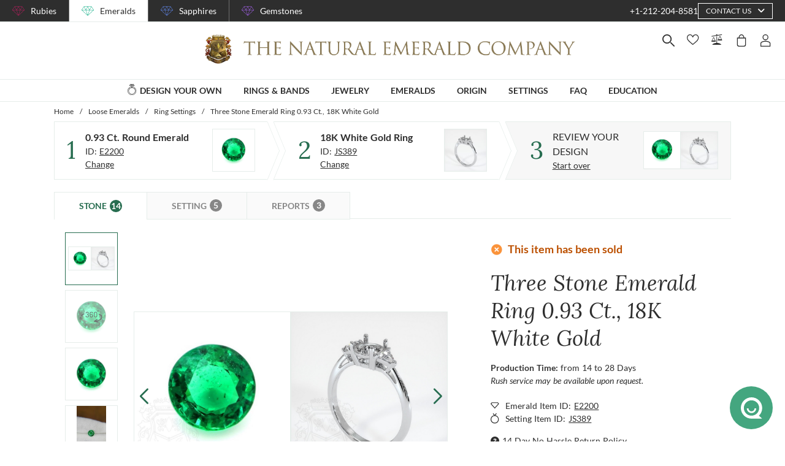

--- FILE ---
content_type: text/html; charset=utf-8
request_url: https://emeralds.com/design-your-own/review/green-emerald-ring-round-0.93ct-18k-white-gold-js389w18-e2200/
body_size: 173548
content:
<!doctype html>
<html data-n-head-ssr lang="en" data-n-head="%7B%22lang%22:%7B%22ssr%22:%22en%22%7D%7D">
  <head >
    <meta data-n-head="ssr" charset="utf-8"><meta data-n-head="ssr" name="p:domain_verify" content="a7c4a4085a03860ccd3222ab1738ee5c"><meta data-n-head="ssr" name="viewport" content="width=device-width, initial-scale=1"><meta data-n-head="ssr" name="theme-color" content="#e2e2e2"><meta data-n-head="ssr" name="robots" content="noindex"><meta data-n-head="ssr" property="name" name="name" content="The Natural Emerald Company"><meta data-n-head="ssr" property="lang" name="lang" content="en"><meta data-n-head="ssr" data-hid="title" name="title" property="title" content=" Emerald Ring 0.93 Ct. 18K White Gold | The Natural Emerald Company"><meta data-n-head="ssr" data-hid="description" name="description" property="description" content="One beautiful transparent 0.93 carat round shape green emerald with dimensions of 6.51 x 6.38 x 3.91 mm. It has a mixed brilliant cut, and a clarity grade of very slightly included (evaluated at eye level), vivid color intensity, and an excellent polish. The origin of this emerald is Zambia. The three-stone ring setting epitomizes timeless symbolism and elegance, making it a meaningful choice for discerning buyers. Each stone represents a significant phase of time, the past, present, and future, knitting moments into a tangible sentiment. The setting gracefully hosts a central gemstone, chosen from sapphire, ruby, or emerald, each boasting its own enchanting allure. These gems are known for their rich history and remarkable characteristics. Sapphires bring forth images of deep blue skies or myriad colors when found in fancy hues. Rubies radiate warmth with their intense red glow, while emeralds ensnare the light within their verdant depths. Each gem is uniquely cut and graded, highlighting its natural clarity and enhancing its original brilliance.The allure of this design is further amplified by two dazzling trillion-shaped diamonds on either side of the center stone. Renowned for their sparkling entrances, these side stones amplify the magnetism of the centerpiece, contributing not only additional brilliance but also balancing the overall Aesthetics of the ring. The included diamonds are meticulously graded for cut, clarity, and carat, ensuring only the highest-quality gems are selected. Whether the center stone is enveloped in 14K or 18K rose, white, or yellow gold, or the luxurious platinum 950, this design reflects a refined taste catered to an individual preference or meaning.Imagine the moment a beautifully chosen gemstone finds its home in this exquisite setting. In that transformation, the ring completes its transition from a mere design to a piece of personal art, symbolizing your individual journey. Every glance at this masterpiece serves as a precious reminder of love and promises made. Perfectly crafted to withstand the passage of time, each stone and metal setting complements varying skin tones and styles, offering a luxurious piece designed to match your elegance while capturing the unique meanings you cherish. This splendid three-stone ring is more than just a piece of jewelry; it embodies a legacy, ensuring that your story is told through the ages."><meta data-n-head="ssr" data-hid="navigation-page-title" name="navigation-page-title" property="navigation-page-title" content="Finalize Your "><meta data-n-head="ssr" data-hid="navigation-page-description" name="navigation-page-description" property="navigation-page-description" content=""><meta data-n-head="ssr" data-hid="twitter:card" name="twitter:card" property="twitter:card" content="summary"><meta data-n-head="ssr" data-hid="product:price:amount" name="product:price:amount" property="product:price:amount" content="5935"><meta data-n-head="ssr" data-hid="product:price:currency" name="product:price:currency" property="product:price:currency" content="USD"><meta data-n-head="ssr" data-hid="og:image_url" name="og:image_url" property="og:image_url" content="https://images.thenaturalsapphirecompany.com/setting/js389/image/js389w18-ring-natural-gemstone-companies-18k-white-gold-view-01.jpg?d=750x750&amp;s=nec&amp;v=20250707073321"><meta data-n-head="ssr" data-hid="og:url" name="og:url" property="og:url" content="https://emeralds.com/design-your-own/review/green-emerald-ring-round-0.93ct-18k-white-gold-js389w18-e2200/"><meta data-n-head="ssr" data-hid="og:type" name="og:type" property="og:type" content="product"><meta data-n-head="ssr" data-hid="fb:app_id" name="fb:app_id" property="fb:app_id" content="null"><title> Emerald Ring 0.93 Ct. 18K White Gold | The Natural Emerald Company</title><link data-n-head="ssr" rel="preconnect" href="https://360images.thenaturalsapphirecompany.com/"><link data-n-head="ssr" rel="preconnect" href="https://images.thenaturalsapphirecompany.com/"><link data-n-head="ssr" rel="dns-prefetch" href="https://images.thenaturalsapphirecompany.com/"><link data-n-head="ssr" rel="preconnect" href="https://service.thenaturalsapphirecompany.com"><link data-n-head="ssr" rel="preload" as="font" crossOrigin="anonymous" href="/styles/fonts/Lora/woff2/Lora-Regular.woff2"><link data-n-head="ssr" rel="preload" as="font" crossOrigin="anonymous" href="/styles/fonts/Lora/woff2/Lora-Italic.woff2"><link data-n-head="ssr" rel="preload" as="font" crossOrigin="anonymous" href="/styles/fonts/Lato/woff2/Lato-Regular.woff2"><link data-n-head="ssr" rel="canonical" href="https://emeralds.com/design-your-own/review/green-emerald-ring-round-0.93ct-18k-white-gold-js389w18-e2200/"><link data-n-head="ssr" rel="stylesheet" type="text/css" href="https://service.thenaturalsapphirecompany.com/cdn/swiper-bundle.min.css"><script data-n-head="ssr" src="https://f86a65dca19a.edge.sdk.awswaf.com/f86a65dca19a/b8b359888e85/challenge.js" defer></script><script data-n-head="ssr" type="application/ld+json">{"@context":"http://schema.org","@type":"WebSite","name":"The Natural Emerald Company","url":"https://www.emeralds.com/"}</script><script data-n-head="ssr" type="application/ld+json">{"@context":"http://schema.org","@type":"LocalBusiness","address":{"@type":"PostalAddress","streetAddress":"608 5th Avenue, 11th Floor Penthouse","addressRegion":"New York, NY 10020","addressCountry":"United States"},"description":"Head Office, Showroom & Workshop","name":"The Natural Emerald Company","priceRange":"$$","image":"https://www.emeralds.com/images/hi-res/logo@2x.jpg","telephone":"+1-212-204-8581"}</script><script data-n-head="ssr" type="application/ld+json">{"@context":"http://schema.org/","@type":"Product","name":"Three Stone Emerald Ring 0.93 Ct., 18K White Gold","image":["https://images.thenaturalsapphirecompany.com/stone/e2200/image/certified-natural-zambia-round-green-emerald-0.9300-cts-e2200-1.jpg?d=750x750&s=nec&v=20220426080815","https://images.thenaturalsapphirecompany.com/stone/e2200/cert/e2200_nsc_web.jpg?v=1","https://images.thenaturalsapphirecompany.com/stone/e2200/appraisal/e2200_nsc_web.jpg?v=3","https://images.thenaturalsapphirecompany.com/stone/e2200/sarin/e2200_low_rep.jpg"],"description":"One beautiful transparent 0.93 carat round shape green emerald with dimensions of 6.51 x 6.38 x 3.91 mm. It has a mixed brilliant cut, and a clarity grade of very slightly included (evaluated at eye level), vivid color intensity, and an excellent polish. The origin of this emerald is Zambia. <p>The three-stone ring setting epitomizes timeless symbolism and elegance, making it a meaningful choice for discerning buyers. Each stone represents a significant phase of time, the past, present, and future, knitting moments into a tangible sentiment. The setting gracefully hosts a central gemstone, chosen from sapphire, ruby, or emerald, each boasting its own enchanting allure. These gems are known for their rich history and remarkable characteristics. Sapphires bring forth images of deep blue skies or myriad colors when found in fancy hues. Rubies radiate warmth with their intense red glow, while emeralds ensnare the light within their verdant depths. Each gem is uniquely cut and graded, highlighting its natural clarity and enhancing its original brilliance.</p><p>The allure of this design is further amplified by two dazzling trillion-shaped diamonds on either side of the center stone. Renowned for their sparkling entrances, these side stones amplify the magnetism of the centerpiece, contributing not only additional brilliance but also balancing the overall Aesthetics of the ring. The included diamonds are meticulously graded for cut, clarity, and carat, ensuring only the highest-quality gems are selected. Whether the center stone is enveloped in 14K or 18K rose, white, or yellow gold, or the luxurious platinum 950, this design reflects a refined taste catered to an individual preference or meaning.</p><p>Imagine the moment a beautifully chosen gemstone finds its home in this exquisite setting. In that transformation, the ring completes its transition from a mere design to a piece of personal art, symbolizing your individual journey. Every glance at this masterpiece serves as a precious reminder of love and promises made. Perfectly crafted to withstand the passage of time, each stone and metal setting complements varying skin tones and styles, offering a luxurious piece designed to match your elegance while capturing the unique meanings you cherish. This splendid three-stone ring is more than just a piece of jewelry; it embodies a legacy, ensuring that your story is told through the ages.</p>","sku":"JS389W18-E2200","mpn":"JS389W18-E2200","brand":{"@type":"Thing","name":"The Natural Emerald Company"},"offers":{"@type":"Offer","priceCurrency":"USD","price":5935,"priceValidUntil":"2025-12-02","itemCondition":"http://schema.org/NewCondition","availability":"http://schema.org/InStock","seller":{"@type":"Organization","name":"The Natural Emerald Company"},"url":"https://emeralds.com//design-your-own/review/green-emerald-ring-round-0.93ct-18k-white-gold-js389w18-e2200/"}}</script><style data-vue-ssr-id="6f2b1ad0:0 c5cdf848:0 4de83e86:0 b8d2539e:0 302ed940:0 0b745a9b:0 f4802896:0 20ceea8b:0 7f914afb:0 1caf77d1:0 e40c4acc:0 384baed0:0 45176234:0 3045d667:0 5fe79e5b:0 15c2a23c:0 1423dc1d:0 37e62628:0 61f6e810:0 38df521e:0 7e5ceb76:0 2d718674:0 295fd4f6:0 12e512bf:0 5e21139c:0 0d35759f:0 4208cc58:0 24cf2e00:0 33109437:0 c2780954:0 307230ee:0 046afaea:0 30e27a8c:0 369a10b0:0 a155d1ee:0 3a11d62d:0 b8c4a348:0 4ffef993:0 025d38d8:0 3d71213c:0 e3146488:0 28b26a0c:0 4ed43cea:0 730fb09a:0 819acdf4:0 1cf19111:0 777c4e26:0 2c19661e:0 4366e0c8:0 38900c0b:0 f00c71b6:0 4b5a1aac:0 49ddbb7f:0 9ff64e0a:0 1b525404:0 38fd742a:0 5a656bcc:0 5ae3c88f:0 6e0b5fb4:0 d5d6a97e:0 6ef450d6:0 8b0ad408:0 3b390fa8:0 2b3dd8e2:0 1ce6f610:0 814b833e:0 0fdb4b39:0 d18d0354:0 5e8b2822:0 c6cfdc44:0 0f1803eb:0 22128f9a:0 7c8087d2:0 7b79a841:0 30428237:0 43be3c84:0 2efe18d0:0 2e8fa375:0 56a1ed6f:0 799a789b:0 471c3e0c:0 613da40a:0 7194ed3a:0 d9668cf0:0 6a769ff8:0 76055343:0 41ce8e14:0 c018567c:0 211d7096:0 14b73592:0 549e9fbf:0 02d2b39c:0 70649020:0 f7308f76:0 195c0ca3:0">/*!
 * Font Awesome Free 6.4.0 by @fontawesome - https://fontawesome.com
 * License - https://fontawesome.com/license/free (Icons: CC BY 4.0, Fonts: SIL OFL 1.1, Code: MIT License)
 * Copyright 2023 Fonticons, Inc.
 */.fa{font-family:"Font Awesome 6 Free";font-family:var(--fa-style-family,"Font Awesome 6 Free");font-weight:900;font-weight:var(--fa-style,900)}.fa,.fab,.far,.fas{-moz-osx-font-smoothing:grayscale;-webkit-font-smoothing:antialiased;font-feature-settings:normal;display:inline-block;display:var(--fa-display,inline-block);font-style:normal;font-variant:normal;line-height:1;text-rendering:auto}.far,.fas{font-family:"Font Awesome 6 Free"}.fab{font-family:"Font Awesome 6 Brands"}@keyframes fa-beat{0%,90%{transform:scale(1)}45%{transform:scale(1.25);transform:scale(var(--fa-beat-scale,1.25))}}@keyframes fa-bounce{0%{transform:scale(1) translateY(0)}10%{transform:scale(1.1,.9) translateY(0);transform:scale(var(--fa-bounce-start-scale-x,1.1),var(--fa-bounce-start-scale-y,.9)) translateY(0)}30%{transform:scale(.9,1.1) translateY(-.5em);transform:scale(var(--fa-bounce-jump-scale-x,.9),var(--fa-bounce-jump-scale-y,1.1)) translateY(var(--fa-bounce-height,-.5em))}50%{transform:scale(1.05,.95) translateY(0);transform:scale(var(--fa-bounce-land-scale-x,1.05),var(--fa-bounce-land-scale-y,.95)) translateY(0)}57%{transform:scale(1) translateY(-.125em);transform:scale(1) translateY(var(--fa-bounce-rebound,-.125em))}64%{transform:scale(1) translateY(0)}to{transform:scale(1) translateY(0)}}@keyframes fa-fade{50%{opacity:.4;opacity:var(--fa-fade-opacity,.4)}}@keyframes fa-beat-fade{0%,to{opacity:.4;opacity:var(--fa-beat-fade-opacity,.4);transform:scale(1)}50%{opacity:1;transform:scale(1.125);transform:scale(var(--fa-beat-fade-scale,1.125))}}@keyframes fa-flip{50%{transform:rotateY(-180deg);transform:rotate3d(var(--fa-flip-x,0),var(--fa-flip-y,1),var(--fa-flip-z,0),var(--fa-flip-angle,-180deg))}}@keyframes fa-shake{0%{transform:rotate(-15deg)}4%{transform:rotate(15deg)}24%,8%{transform:rotate(-18deg)}12%,28%{transform:rotate(18deg)}16%{transform:rotate(-22deg)}20%{transform:rotate(22deg)}32%{transform:rotate(-12deg)}36%{transform:rotate(12deg)}40%,to{transform:rotate(0deg)}}@keyframes fa-spin{0%{transform:rotate(0deg)}to{transform:rotate(1turn)}}.fa-calendar-alt:before{content:"\f073"}.fa-minus-circle:before{content:"\f056"}.fa-mail-bulk:before{content:"\f674"}.fa-caret-right:before{content:"\f0da"}.fa-compass:before{content:"\f14e"}.fa-flag:before{content:"\f024"}.fa-lock:before{content:"\f023"}.fa-hourglass-half:before{content:"\f252"}.fa-users:before{content:"\f0c0"}.fa-eye-slash:before{content:"\f070"}.fa-chevron-up:before{content:"\f077"}.fa-user:before{content:"\f007"}.fa-globe:before{content:"\f0ac"}.fa-venus-mars:before{content:"\f228"}.fa-city:before{content:"\f64f"}.fa-map-marked-alt:before{content:"\f5a0"}.fa-gift:before{content:"\f06b"}.fa-question-circle:before{content:"\f059"}.fa-eye:before{content:"\f06e"}.fa-phone:before{content:"\f095"}.fa-envelope:before{content:"\f0e0"}.fa-angle-down:before{content:"\f107"}.fa-credit-card:before{content:"\f09d"}.fa-map-marker-alt:before{content:"\f3c5"}.fa-chevron-down:before{content:"\f078"}.fa-copy:before{content:"\f0c5"}.fa-times:before,.fa-xmark:before{content:"\f00d"}.fa-angle-up:before{content:"\f106"}.fa-chevron-left:before{content:"\f053"}.fa-chevron-right:before{content:"\f054"}.fa-calendar:before{content:"\f133"}.fa-plus-circle:before{content:"\f055"}.fa-check:before{content:"\f00c"}.fa-angle-left:before{content:"\f104"}.sr-only{clip:rect(0,0,0,0);border-width:0;height:1px;margin:-1px;overflow:hidden;padding:0;position:absolute;white-space:nowrap;width:1px}:root{--fa-style-family-brands:"Font Awesome 6 Brands";--fa-font-brands:normal 400 1em/1 "Font Awesome 6 Brands"}@font-face{font-display:block;font-family:"Font Awesome 6 Brands";font-style:normal;font-weight:400;src:url(/_nuxt/fonts/fa-brands-400.8b0dded.woff2) format("woff2"),url(/_nuxt/fonts/fa-brands-400.0ab3921.ttf) format("truetype")}.fab{font-weight:400}.fa-instagram-square:before{content:"\e055"}.fa-facebook-f:before{content:"\f39e"}.fa-instagram:before{content:"\f16d"}.fa-pinterest-p:before{content:"\f231"}.fa-twitter:before{content:"\f099"}:root{--fa-font-regular:normal 400 1em/1 "Font Awesome 6 Free"}@font-face{font-display:block;font-family:"Font Awesome 6 Free";font-style:normal;font-weight:400;src:url(/_nuxt/fonts/fa-regular-400.61f30b7.woff2) format("woff2"),url(/_nuxt/fonts/fa-regular-400.2020673.ttf) format("truetype")}.far{font-weight:400}:root{--fa-style-family-classic:"Font Awesome 6 Free";--fa-font-solid:normal 900 1em/1 "Font Awesome 6 Free"}@font-face{font-display:block;font-family:"Font Awesome 6 Free";font-style:normal;font-weight:900;src:url(/_nuxt/fonts/fa-solid-900.c642783.woff2) format("woff2"),url(/_nuxt/fonts/fa-solid-900.e2ceb83.ttf) format("truetype")}.fas{font-weight:900}@font-face{font-display:block;font-family:"Font Awesome 5 Brands";font-weight:400;src:url(/_nuxt/fonts/fa-brands-400.8b0dded.woff2) format("woff2"),url(/_nuxt/fonts/fa-brands-400.0ab3921.ttf) format("truetype")}@font-face{font-display:block;font-family:"Font Awesome 5 Free";font-weight:900;src:url(/_nuxt/fonts/fa-solid-900.c642783.woff2) format("woff2"),url(/_nuxt/fonts/fa-solid-900.e2ceb83.ttf) format("truetype")}@font-face{font-display:block;font-family:"Font Awesome 5 Free";font-weight:400;src:url(/_nuxt/fonts/fa-regular-400.61f30b7.woff2) format("woff2"),url(/_nuxt/fonts/fa-regular-400.2020673.ttf) format("truetype")}@font-face{font-display:block;font-family:"FontAwesome";src:url(/_nuxt/fonts/fa-solid-900.c642783.woff2) format("woff2"),url(/_nuxt/fonts/fa-solid-900.e2ceb83.ttf) format("truetype")}@font-face{font-display:block;font-family:"FontAwesome";src:url(/_nuxt/fonts/fa-brands-400.8b0dded.woff2) format("woff2"),url(/_nuxt/fonts/fa-brands-400.0ab3921.ttf) format("truetype")}@font-face{font-display:block;font-family:"FontAwesome";src:url(/_nuxt/fonts/fa-regular-400.61f30b7.woff2) format("woff2"),url(/_nuxt/fonts/fa-regular-400.2020673.ttf) format("truetype");unicode-range:u+f003,u+f006,u+f014,u+f016-f017,u+f01a-f01b,u+f01d,u+f022,u+f03e,u+f044,u+f046,u+f05c-f05d,u+f06e,u+f070,u+f087-f088,u+f08a,u+f094,u+f096-f097,u+f09d,u+f0a0,u+f0a2,u+f0a4-f0a7,u+f0c5,u+f0c7,u+f0e5-f0e6,u+f0eb,u+f0f6-f0f8,u+f10c,u+f114-f115,u+f118-f11a,u+f11c-f11d,u+f133,u+f147,u+f14e,u+f150-f152,u+f185-f186,u+f18e,u+f190-f192,u+f196,u+f1c1-f1c9,u+f1d9,u+f1db,u+f1e3,u+f1ea,u+f1f7,u+f1f9,u+f20a,u+f247-f248,u+f24a,u+f24d,u+f255-f25b,u+f25d,u+f271-f274,u+f278,u+f27b,u+f28c,u+f28e,u+f29c,u+f2b5,u+f2b7,u+f2ba,u+f2bc,u+f2be,u+f2c0-f2c1,u+f2c3,u+f2d0,u+f2d2,u+f2d4,u+f2dc}@font-face{font-display:block;font-family:"FontAwesome";src:url(/_nuxt/fonts/fa-v4compatibility.4bc58bc.woff2) format("woff2"),url(/_nuxt/fonts/fa-v4compatibility.d20cedd.ttf) format("truetype");unicode-range:u+f041,u+f047,u+f065-f066,u+f07d-f07e,u+f080,u+f08b,u+f08e,u+f090,u+f09a,u+f0ac,u+f0ae,u+f0b2,u+f0d0,u+f0d6,u+f0e4,u+f0ec,u+f10a-f10b,u+f123,u+f13e,u+f148-f149,u+f14c,u+f156,u+f15e,u+f160-f161,u+f163,u+f175-f178,u+f195,u+f1f8,u+f219,u+f27a}
@media screen and (min-width:1840px){.container:not(.is-max-desktop):not(.is-max-widescreen):not(.is-max-fullhd){max-width:1776px!important}}/*! bulma.io v0.9.4 | MIT License | github.com/jgthms/bulma */.button,.file-cta,.file-name,.input,.pagination-ellipsis,.pagination-link,.pagination-next,.pagination-previous,.select select,.textarea{align-items:center;-moz-appearance:none;-webkit-appearance:none;border:1px solid transparent;border-radius:4px;box-shadow:none;display:inline-flex;font-size:1rem;height:2.5em;justify-content:flex-start;line-height:1.5;padding:calc(.5em - 1px) calc(.75em - 1px);position:relative;vertical-align:top}.button:active,.button:focus,.file-cta:active,.file-cta:focus,.file-name:active,.file-name:focus,.input:active,.input:focus,.is-active.button,.is-active.file-cta,.is-active.file-name,.is-active.input,.is-active.pagination-ellipsis,.is-active.pagination-link,.is-active.pagination-next,.is-active.pagination-previous,.is-active.textarea,.is-focused.button,.is-focused.file-cta,.is-focused.file-name,.is-focused.input,.is-focused.pagination-ellipsis,.is-focused.pagination-link,.is-focused.pagination-next,.is-focused.pagination-previous,.is-focused.textarea,.pagination-ellipsis:active,.pagination-ellipsis:focus,.pagination-link:active,.pagination-link:focus,.pagination-next:active,.pagination-next:focus,.pagination-previous:active,.pagination-previous:focus,.select select.is-active,.select select.is-focused,.select select:active,.select select:focus,.textarea:active,.textarea:focus{outline:none}.select fieldset[disabled] select,.select select[disabled],[disabled].button,[disabled].file-cta,[disabled].file-name,[disabled].input,[disabled].pagination-ellipsis,[disabled].pagination-link,[disabled].pagination-next,[disabled].pagination-previous,[disabled].textarea,fieldset[disabled] .button,fieldset[disabled] .file-cta,fieldset[disabled] .file-name,fieldset[disabled] .input,fieldset[disabled] .pagination-ellipsis,fieldset[disabled] .pagination-link,fieldset[disabled] .pagination-next,fieldset[disabled] .pagination-previous,fieldset[disabled] .select select,fieldset[disabled] .textarea{cursor:not-allowed}.breadcrumb,.button,.file,.is-unselectable,.pagination-ellipsis,.pagination-link,.pagination-next,.pagination-previous,.tabs{-webkit-touch-callout:none;-webkit-user-select:none;-moz-user-select:none;user-select:none}.navbar-link:not(.is-arrowless):after,.select:not(.is-multiple):not(.is-loading):after{border:3px solid transparent;border-radius:2px;border-right:0;border-top:0;content:" ";display:block;height:.625em;margin-top:-.4375em;pointer-events:none;position:absolute;top:50%;transform:rotate(-45deg);transform-origin:center;width:.625em}.block:not(:last-child),.box:not(:last-child),.breadcrumb:not(:last-child),.content:not(:last-child),.level:not(:last-child),.message:not(:last-child),.notification:not(:last-child),.pagination:not(:last-child),.progress:not(:last-child),.subtitle:not(:last-child),.table-container:not(:last-child),.table:not(:last-child),.tabs:not(:last-child),.title:not(:last-child){margin-bottom:1.5rem}.delete,.modal-close{-webkit-touch-callout:none;-moz-appearance:none;-webkit-appearance:none;background-color:rgba(46,46,46,.2);border:none;border-radius:9999px;cursor:pointer;display:inline-block;flex-grow:0;flex-shrink:0;font-size:0;height:20px;max-height:20px;max-width:20px;min-height:20px;min-width:20px;outline:none;pointer-events:auto;position:relative;-webkit-user-select:none;-moz-user-select:none;user-select:none;vertical-align:top;width:20px}.delete:after,.delete:before,.modal-close:after,.modal-close:before{background-color:#fff;content:"";display:block;left:50%;position:absolute;top:50%;transform:translateX(-50%) translateY(-50%) rotate(45deg);transform-origin:center center}.delete:before,.modal-close:before{height:2px;width:50%}.delete:after,.modal-close:after{height:50%;width:2px}.delete:focus,.delete:hover,.modal-close:focus,.modal-close:hover{background-color:rgba(46,46,46,.3)}.delete:active,.modal-close:active{background-color:rgba(46,46,46,.4)}.is-small.delete,.is-small.modal-close{height:16px;max-height:16px;max-width:16px;min-height:16px;min-width:16px;width:16px}.is-medium.delete,.is-medium.modal-close{height:24px;max-height:24px;max-width:24px;min-height:24px;min-width:24px;width:24px}.is-large.delete,.is-large.modal-close{height:32px;max-height:32px;max-width:32px;min-height:32px;min-width:32px;width:32px}.button.is-loading:after,.control.is-loading:after,.loader,.select.is-loading:after{animation:spinAround .5s linear infinite;border-color:transparent transparent #dbdbdb #dbdbdb;border-radius:9999px;border-style:solid;border-width:2px;content:"";display:block;height:1em;position:relative;width:1em}.hero-video,.image.is-16by9 .has-ratio,.image.is-16by9 img,.image.is-1by1 .has-ratio,.image.is-1by1 img,.image.is-1by2 .has-ratio,.image.is-1by2 img,.image.is-1by3 .has-ratio,.image.is-1by3 img,.image.is-2by1 .has-ratio,.image.is-2by1 img,.image.is-2by3 .has-ratio,.image.is-2by3 img,.image.is-3by1 .has-ratio,.image.is-3by1 img,.image.is-3by2 .has-ratio,.image.is-3by2 img,.image.is-3by4 .has-ratio,.image.is-3by4 img,.image.is-3by5 .has-ratio,.image.is-3by5 img,.image.is-4by3 .has-ratio,.image.is-4by3 img,.image.is-4by5 .has-ratio,.image.is-4by5 img,.image.is-5by3 .has-ratio,.image.is-5by3 img,.image.is-5by4 .has-ratio,.image.is-5by4 img,.image.is-9by16 .has-ratio,.image.is-9by16 img,.image.is-square .has-ratio,.image.is-square img,.is-overlay,.modal,.modal-background{bottom:0;left:0;position:absolute;right:0;top:0}.navbar-burger{color:currentColor;font-family:inherit;font-size:1em}/*! minireset.css v0.0.6 | MIT License | github.com/jgthms/minireset.css */.navbar-burger,blockquote,body,dd,dl,dt,fieldset,figure,h1,h2,h3,h4,h5,h6,hr,html,iframe,legend,li,ol,p,pre,textarea,ul{margin:0;padding:0}h1,h2,h3,h4,h5,h6{font-size:100%;font-weight:400}ul{list-style:none}button,input,select,textarea{margin:0}html{box-sizing:border-box}*,:after,:before{box-sizing:inherit}img,video{height:auto;max-width:100%}iframe{border:0}table{border-collapse:collapse;border-spacing:0}td,th{padding:0}td:not([align]),th:not([align]){text-align:inherit}html{-moz-osx-font-smoothing:grayscale;-webkit-font-smoothing:antialiased;-webkit-text-size-adjust:100%;-moz-text-size-adjust:100%;text-size-adjust:100%;background-color:#fff;font-size:16px;min-width:300px;overflow-x:hidden;overflow-y:scroll;text-rendering:optimizeLegibility}article,aside,figure,footer,header,hgroup,section{display:block}body,button,input,optgroup,select,textarea{font-family:BlinkMacSystemFont,-apple-system,"Segoe UI","Roboto","Oxygen","Ubuntu","Cantarell","Fira Sans","Droid Sans","Helvetica Neue","Helvetica","Arial",sans-serif}code,pre{-moz-osx-font-smoothing:auto;-webkit-font-smoothing:auto;font-family:monospace}body{color:#4a4a4a;font-size:1em;font-weight:400;line-height:1.5}a{color:#485fc7;cursor:pointer;-webkit-text-decoration:none;text-decoration:none}a strong{color:currentColor}a:hover{color:#363636}code{color:#da1039;font-size:.875em;font-weight:400;padding:.25em .5em}code,hr{background-color:#f5f5f5}hr{border:none;display:block;height:2px;margin:1.5rem 0}img{height:auto;max-width:100%}input[type=checkbox],input[type=radio]{vertical-align:baseline}small{font-size:.875em}span{font-style:inherit;font-weight:inherit}strong{color:#363636;font-weight:700}fieldset{border:none}pre{-webkit-overflow-scrolling:touch;word-wrap:normal;background-color:#f5f5f5;color:#4a4a4a;font-size:.875em;overflow-x:auto;padding:1.25rem 1.5rem;white-space:pre}pre code{background-color:transparent;color:currentColor;font-size:1em;padding:0}table td,table th{vertical-align:top}table td:not([align]),table th:not([align]){text-align:inherit}table th{color:#363636}@keyframes spinAround{0%{transform:rotate(0deg)}to{transform:rotate(359deg)}}.box{background-color:#fff;border-radius:6px;box-shadow:0 .5em 1em -.125em rgba(46,46,46,.1),0 0 0 1px rgba(46,46,46,.02);color:#4a4a4a;display:block;padding:1.25rem}a.box:focus,a.box:hover{box-shadow:0 .5em 1em -.125em rgba(46,46,46,.1),0 0 0 1px #485fc7}a.box:active{box-shadow:inset 0 1px 2px rgba(46,46,46,.2),0 0 0 1px #485fc7}.button{background-color:#fff;border-color:#dbdbdb;border-width:1px;color:#363636;cursor:pointer;justify-content:center;padding:calc(.5em - 1px) 1em;text-align:center;white-space:nowrap}.button strong{color:inherit}.button .icon,.button .icon.is-large,.button .icon.is-medium,.button .icon.is-small{height:1.5em;width:1.5em}.button .icon:first-child:not(:last-child){margin-left:calc(-.5em - 1px);margin-right:.25em}.button .icon:last-child:not(:first-child){margin-left:.25em;margin-right:calc(-.5em - 1px)}.button .icon:first-child:last-child{margin-left:calc(-.5em - 1px);margin-right:calc(-.5em - 1px)}.button.is-hovered,.button:hover{border-color:#b5b5b5;color:#363636}.button.is-focused,.button:focus{border-color:#485fc7;color:#363636}.button.is-focused:not(:active),.button:focus:not(:active){box-shadow:0 0 0 .125em rgba(72,95,199,.25)}.button.is-active,.button:active{border-color:#4a4a4a;color:#363636}.button.is-text{background-color:transparent;border-color:transparent;color:#4a4a4a;-webkit-text-decoration:underline;text-decoration:underline}.button.is-text.is-focused,.button.is-text.is-hovered,.button.is-text:focus,.button.is-text:hover{background-color:#f5f5f5;color:#363636}.button.is-text.is-active,.button.is-text:active{background-color:#e8e8e8;color:#363636}.button.is-text[disabled],fieldset[disabled] .button.is-text{background-color:transparent;border-color:transparent;box-shadow:none}.button.is-ghost{background:none;border-color:transparent;color:#485fc7;-webkit-text-decoration:none;text-decoration:none}.button.is-ghost.is-hovered,.button.is-ghost:hover{color:#485fc7;-webkit-text-decoration:underline;text-decoration:underline}.button.is-white{background-color:#fff;border-color:transparent;color:#2e2e2e}.button.is-white.is-hovered,.button.is-white:hover{background-color:#f9f9f9;border-color:transparent;color:#2e2e2e}.button.is-white.is-focused,.button.is-white:focus{border-color:transparent;color:#2e2e2e}.button.is-white.is-focused:not(:active),.button.is-white:focus:not(:active){box-shadow:0 0 0 .125em hsla(0,0%,100%,.25)}.button.is-white.is-active,.button.is-white:active{background-color:#f2f2f2;border-color:transparent;color:#2e2e2e}.button.is-white[disabled],fieldset[disabled] .button.is-white{background-color:#fff;border-color:#fff;box-shadow:none}.button.is-white.is-inverted{background-color:#2e2e2e;color:#fff}.button.is-white.is-inverted.is-hovered,.button.is-white.is-inverted:hover{background-color:#212121}.button.is-white.is-inverted[disabled],fieldset[disabled] .button.is-white.is-inverted{background-color:#2e2e2e;border-color:transparent;box-shadow:none;color:#fff}.button.is-white.is-loading:after{border-color:transparent transparent #2e2e2e #2e2e2e!important}.button.is-white.is-outlined{background-color:transparent;border-color:#fff;color:#fff}.button.is-white.is-outlined.is-focused,.button.is-white.is-outlined.is-hovered,.button.is-white.is-outlined:focus,.button.is-white.is-outlined:hover{background-color:#fff;border-color:#fff;color:#2e2e2e}.button.is-white.is-outlined.is-loading:after{border-color:transparent transparent #fff #fff!important}.button.is-white.is-outlined.is-loading.is-focused:after,.button.is-white.is-outlined.is-loading.is-hovered:after,.button.is-white.is-outlined.is-loading:focus:after,.button.is-white.is-outlined.is-loading:hover:after{border-color:transparent transparent #2e2e2e #2e2e2e!important}.button.is-white.is-outlined[disabled],fieldset[disabled] .button.is-white.is-outlined{background-color:transparent;border-color:#fff;box-shadow:none;color:#fff}.button.is-white.is-inverted.is-outlined{background-color:transparent;border-color:#2e2e2e;color:#2e2e2e}.button.is-white.is-inverted.is-outlined.is-focused,.button.is-white.is-inverted.is-outlined.is-hovered,.button.is-white.is-inverted.is-outlined:focus,.button.is-white.is-inverted.is-outlined:hover{background-color:#2e2e2e;color:#fff}.button.is-white.is-inverted.is-outlined.is-loading.is-focused:after,.button.is-white.is-inverted.is-outlined.is-loading.is-hovered:after,.button.is-white.is-inverted.is-outlined.is-loading:focus:after,.button.is-white.is-inverted.is-outlined.is-loading:hover:after{border-color:transparent transparent #fff #fff!important}.button.is-white.is-inverted.is-outlined[disabled],fieldset[disabled] .button.is-white.is-inverted.is-outlined{background-color:transparent;border-color:#2e2e2e;box-shadow:none;color:#2e2e2e}.button.is-black{background-color:#2e2e2e;border-color:transparent;color:#fff}.button.is-black.is-hovered,.button.is-black:hover{background-color:#282828;border-color:transparent;color:#fff}.button.is-black.is-focused,.button.is-black:focus{border-color:transparent;color:#fff}.button.is-black.is-focused:not(:active),.button.is-black:focus:not(:active){box-shadow:0 0 0 .125em rgba(46,46,46,.25)}.button.is-black.is-active,.button.is-black:active{background-color:#212121;border-color:transparent;color:#fff}.button.is-black[disabled],fieldset[disabled] .button.is-black{background-color:#2e2e2e;border-color:#2e2e2e;box-shadow:none}.button.is-black.is-inverted{background-color:#fff;color:#2e2e2e}.button.is-black.is-inverted.is-hovered,.button.is-black.is-inverted:hover{background-color:#f2f2f2}.button.is-black.is-inverted[disabled],fieldset[disabled] .button.is-black.is-inverted{background-color:#fff;border-color:transparent;box-shadow:none;color:#2e2e2e}.button.is-black.is-loading:after{border-color:transparent transparent #fff #fff!important}.button.is-black.is-outlined{background-color:transparent;border-color:#2e2e2e;color:#2e2e2e}.button.is-black.is-outlined.is-focused,.button.is-black.is-outlined.is-hovered,.button.is-black.is-outlined:focus,.button.is-black.is-outlined:hover{background-color:#2e2e2e;border-color:#2e2e2e;color:#fff}.button.is-black.is-outlined.is-loading:after{border-color:transparent transparent #2e2e2e #2e2e2e!important}.button.is-black.is-outlined.is-loading.is-focused:after,.button.is-black.is-outlined.is-loading.is-hovered:after,.button.is-black.is-outlined.is-loading:focus:after,.button.is-black.is-outlined.is-loading:hover:after{border-color:transparent transparent #fff #fff!important}.button.is-black.is-outlined[disabled],fieldset[disabled] .button.is-black.is-outlined{background-color:transparent;border-color:#2e2e2e;box-shadow:none;color:#2e2e2e}.button.is-black.is-inverted.is-outlined{background-color:transparent;border-color:#fff;color:#fff}.button.is-black.is-inverted.is-outlined.is-focused,.button.is-black.is-inverted.is-outlined.is-hovered,.button.is-black.is-inverted.is-outlined:focus,.button.is-black.is-inverted.is-outlined:hover{background-color:#fff;color:#2e2e2e}.button.is-black.is-inverted.is-outlined.is-loading.is-focused:after,.button.is-black.is-inverted.is-outlined.is-loading.is-hovered:after,.button.is-black.is-inverted.is-outlined.is-loading:focus:after,.button.is-black.is-inverted.is-outlined.is-loading:hover:after{border-color:transparent transparent #2e2e2e #2e2e2e!important}.button.is-black.is-inverted.is-outlined[disabled],fieldset[disabled] .button.is-black.is-inverted.is-outlined{background-color:transparent;border-color:#fff;box-shadow:none;color:#fff}.button.is-light{background-color:#f5f5f5;border-color:transparent;color:rgba(0,0,0,.7)}.button.is-light.is-hovered,.button.is-light:hover{background-color:#eee;border-color:transparent;color:rgba(0,0,0,.7)}.button.is-light.is-focused,.button.is-light:focus{border-color:transparent;color:rgba(0,0,0,.7)}.button.is-light.is-focused:not(:active),.button.is-light:focus:not(:active){box-shadow:0 0 0 .125em hsla(0,0%,96%,.25)}.button.is-light.is-active,.button.is-light:active{background-color:#e8e8e8;border-color:transparent;color:rgba(0,0,0,.7)}.button.is-light[disabled],fieldset[disabled] .button.is-light{background-color:#f5f5f5;border-color:#f5f5f5;box-shadow:none}.button.is-light.is-inverted{color:#f5f5f5}.button.is-light.is-inverted,.button.is-light.is-inverted.is-hovered,.button.is-light.is-inverted:hover{background-color:rgba(0,0,0,.7)}.button.is-light.is-inverted[disabled],fieldset[disabled] .button.is-light.is-inverted{background-color:rgba(0,0,0,.7);border-color:transparent;box-shadow:none;color:#f5f5f5}.button.is-light.is-loading:after{border-color:transparent transparent rgba(0,0,0,.7) rgba(0,0,0,.7)!important}.button.is-light.is-outlined{background-color:transparent;border-color:#f5f5f5;color:#f5f5f5}.button.is-light.is-outlined.is-focused,.button.is-light.is-outlined.is-hovered,.button.is-light.is-outlined:focus,.button.is-light.is-outlined:hover{background-color:#f5f5f5;border-color:#f5f5f5;color:rgba(0,0,0,.7)}.button.is-light.is-outlined.is-loading:after{border-color:transparent transparent #f5f5f5 #f5f5f5!important}.button.is-light.is-outlined.is-loading.is-focused:after,.button.is-light.is-outlined.is-loading.is-hovered:after,.button.is-light.is-outlined.is-loading:focus:after,.button.is-light.is-outlined.is-loading:hover:after{border-color:transparent transparent rgba(0,0,0,.7) rgba(0,0,0,.7)!important}.button.is-light.is-outlined[disabled],fieldset[disabled] .button.is-light.is-outlined{background-color:transparent;border-color:#f5f5f5;box-shadow:none;color:#f5f5f5}.button.is-light.is-inverted.is-outlined{background-color:transparent;border-color:rgba(0,0,0,.7);color:rgba(0,0,0,.7)}.button.is-light.is-inverted.is-outlined.is-focused,.button.is-light.is-inverted.is-outlined.is-hovered,.button.is-light.is-inverted.is-outlined:focus,.button.is-light.is-inverted.is-outlined:hover{background-color:rgba(0,0,0,.7);color:#f5f5f5}.button.is-light.is-inverted.is-outlined.is-loading.is-focused:after,.button.is-light.is-inverted.is-outlined.is-loading.is-hovered:after,.button.is-light.is-inverted.is-outlined.is-loading:focus:after,.button.is-light.is-inverted.is-outlined.is-loading:hover:after{border-color:transparent transparent #f5f5f5 #f5f5f5!important}.button.is-light.is-inverted.is-outlined[disabled],fieldset[disabled] .button.is-light.is-inverted.is-outlined{background-color:transparent;border-color:rgba(0,0,0,.7);box-shadow:none;color:rgba(0,0,0,.7)}.button.is-dark{background-color:#363636;border-color:transparent;color:#fff}.button.is-dark.is-hovered,.button.is-dark:hover{background-color:#2f2f2f;border-color:transparent;color:#fff}.button.is-dark.is-focused,.button.is-dark:focus{border-color:transparent;color:#fff}.button.is-dark.is-focused:not(:active),.button.is-dark:focus:not(:active){box-shadow:0 0 0 .125em rgba(54,54,54,.25)}.button.is-dark.is-active,.button.is-dark:active{background-color:#292929;border-color:transparent;color:#fff}.button.is-dark[disabled],fieldset[disabled] .button.is-dark{background-color:#363636;border-color:#363636;box-shadow:none}.button.is-dark.is-inverted{background-color:#fff;color:#363636}.button.is-dark.is-inverted.is-hovered,.button.is-dark.is-inverted:hover{background-color:#f2f2f2}.button.is-dark.is-inverted[disabled],fieldset[disabled] .button.is-dark.is-inverted{background-color:#fff;border-color:transparent;box-shadow:none;color:#363636}.button.is-dark.is-loading:after{border-color:transparent transparent #fff #fff!important}.button.is-dark.is-outlined{background-color:transparent;border-color:#363636;color:#363636}.button.is-dark.is-outlined.is-focused,.button.is-dark.is-outlined.is-hovered,.button.is-dark.is-outlined:focus,.button.is-dark.is-outlined:hover{background-color:#363636;border-color:#363636;color:#fff}.button.is-dark.is-outlined.is-loading:after{border-color:transparent transparent #363636 #363636!important}.button.is-dark.is-outlined.is-loading.is-focused:after,.button.is-dark.is-outlined.is-loading.is-hovered:after,.button.is-dark.is-outlined.is-loading:focus:after,.button.is-dark.is-outlined.is-loading:hover:after{border-color:transparent transparent #fff #fff!important}.button.is-dark.is-outlined[disabled],fieldset[disabled] .button.is-dark.is-outlined{background-color:transparent;border-color:#363636;box-shadow:none;color:#363636}.button.is-dark.is-inverted.is-outlined{background-color:transparent;border-color:#fff;color:#fff}.button.is-dark.is-inverted.is-outlined.is-focused,.button.is-dark.is-inverted.is-outlined.is-hovered,.button.is-dark.is-inverted.is-outlined:focus,.button.is-dark.is-inverted.is-outlined:hover{background-color:#fff;color:#363636}.button.is-dark.is-inverted.is-outlined.is-loading.is-focused:after,.button.is-dark.is-inverted.is-outlined.is-loading.is-hovered:after,.button.is-dark.is-inverted.is-outlined.is-loading:focus:after,.button.is-dark.is-inverted.is-outlined.is-loading:hover:after{border-color:transparent transparent #363636 #363636!important}.button.is-dark.is-inverted.is-outlined[disabled],fieldset[disabled] .button.is-dark.is-inverted.is-outlined{background-color:transparent;border-color:#fff;box-shadow:none;color:#fff}.button.is-primary{background-color:#00d1b2;border-color:transparent;color:#fff}.button.is-primary.is-hovered,.button.is-primary:hover{background-color:#00c4a7;border-color:transparent;color:#fff}.button.is-primary.is-focused,.button.is-primary:focus{border-color:transparent;color:#fff}.button.is-primary.is-focused:not(:active),.button.is-primary:focus:not(:active){box-shadow:0 0 0 .125em rgba(0,209,178,.25)}.button.is-primary.is-active,.button.is-primary:active{background-color:#00b89c;border-color:transparent;color:#fff}.button.is-primary[disabled],fieldset[disabled] .button.is-primary{background-color:#00d1b2;border-color:#00d1b2;box-shadow:none}.button.is-primary.is-inverted{background-color:#fff;color:#00d1b2}.button.is-primary.is-inverted.is-hovered,.button.is-primary.is-inverted:hover{background-color:#f2f2f2}.button.is-primary.is-inverted[disabled],fieldset[disabled] .button.is-primary.is-inverted{background-color:#fff;border-color:transparent;box-shadow:none;color:#00d1b2}.button.is-primary.is-loading:after{border-color:transparent transparent #fff #fff!important}.button.is-primary.is-outlined{background-color:transparent;border-color:#00d1b2;color:#00d1b2}.button.is-primary.is-outlined.is-focused,.button.is-primary.is-outlined.is-hovered,.button.is-primary.is-outlined:focus,.button.is-primary.is-outlined:hover{background-color:#00d1b2;border-color:#00d1b2;color:#fff}.button.is-primary.is-outlined.is-loading:after{border-color:transparent transparent #00d1b2 #00d1b2!important}.button.is-primary.is-outlined.is-loading.is-focused:after,.button.is-primary.is-outlined.is-loading.is-hovered:after,.button.is-primary.is-outlined.is-loading:focus:after,.button.is-primary.is-outlined.is-loading:hover:after{border-color:transparent transparent #fff #fff!important}.button.is-primary.is-outlined[disabled],fieldset[disabled] .button.is-primary.is-outlined{background-color:transparent;border-color:#00d1b2;box-shadow:none;color:#00d1b2}.button.is-primary.is-inverted.is-outlined{background-color:transparent;border-color:#fff;color:#fff}.button.is-primary.is-inverted.is-outlined.is-focused,.button.is-primary.is-inverted.is-outlined.is-hovered,.button.is-primary.is-inverted.is-outlined:focus,.button.is-primary.is-inverted.is-outlined:hover{background-color:#fff;color:#00d1b2}.button.is-primary.is-inverted.is-outlined.is-loading.is-focused:after,.button.is-primary.is-inverted.is-outlined.is-loading.is-hovered:after,.button.is-primary.is-inverted.is-outlined.is-loading:focus:after,.button.is-primary.is-inverted.is-outlined.is-loading:hover:after{border-color:transparent transparent #00d1b2 #00d1b2!important}.button.is-primary.is-inverted.is-outlined[disabled],fieldset[disabled] .button.is-primary.is-inverted.is-outlined{background-color:transparent;border-color:#fff;box-shadow:none;color:#fff}.button.is-primary.is-light{background-color:#ebfffc;color:#00947e}.button.is-primary.is-light.is-hovered,.button.is-primary.is-light:hover{background-color:#defffa;border-color:transparent;color:#00947e}.button.is-primary.is-light.is-active,.button.is-primary.is-light:active{background-color:#d1fff8;border-color:transparent;color:#00947e}.button.is-link{background-color:#485fc7;border-color:transparent;color:#fff}.button.is-link.is-hovered,.button.is-link:hover{background-color:#3e56c4;border-color:transparent;color:#fff}.button.is-link.is-focused,.button.is-link:focus{border-color:transparent;color:#fff}.button.is-link.is-focused:not(:active),.button.is-link:focus:not(:active){box-shadow:0 0 0 .125em rgba(72,95,199,.25)}.button.is-link.is-active,.button.is-link:active{background-color:#3a51bb;border-color:transparent;color:#fff}.button.is-link[disabled],fieldset[disabled] .button.is-link{background-color:#485fc7;border-color:#485fc7;box-shadow:none}.button.is-link.is-inverted{background-color:#fff;color:#485fc7}.button.is-link.is-inverted.is-hovered,.button.is-link.is-inverted:hover{background-color:#f2f2f2}.button.is-link.is-inverted[disabled],fieldset[disabled] .button.is-link.is-inverted{background-color:#fff;border-color:transparent;box-shadow:none;color:#485fc7}.button.is-link.is-loading:after{border-color:transparent transparent #fff #fff!important}.button.is-link.is-outlined{background-color:transparent;border-color:#485fc7;color:#485fc7}.button.is-link.is-outlined.is-focused,.button.is-link.is-outlined.is-hovered,.button.is-link.is-outlined:focus,.button.is-link.is-outlined:hover{background-color:#485fc7;border-color:#485fc7;color:#fff}.button.is-link.is-outlined.is-loading:after{border-color:transparent transparent #485fc7 #485fc7!important}.button.is-link.is-outlined.is-loading.is-focused:after,.button.is-link.is-outlined.is-loading.is-hovered:after,.button.is-link.is-outlined.is-loading:focus:after,.button.is-link.is-outlined.is-loading:hover:after{border-color:transparent transparent #fff #fff!important}.button.is-link.is-outlined[disabled],fieldset[disabled] .button.is-link.is-outlined{background-color:transparent;border-color:#485fc7;box-shadow:none;color:#485fc7}.button.is-link.is-inverted.is-outlined{background-color:transparent;border-color:#fff;color:#fff}.button.is-link.is-inverted.is-outlined.is-focused,.button.is-link.is-inverted.is-outlined.is-hovered,.button.is-link.is-inverted.is-outlined:focus,.button.is-link.is-inverted.is-outlined:hover{background-color:#fff;color:#485fc7}.button.is-link.is-inverted.is-outlined.is-loading.is-focused:after,.button.is-link.is-inverted.is-outlined.is-loading.is-hovered:after,.button.is-link.is-inverted.is-outlined.is-loading:focus:after,.button.is-link.is-inverted.is-outlined.is-loading:hover:after{border-color:transparent transparent #485fc7 #485fc7!important}.button.is-link.is-inverted.is-outlined[disabled],fieldset[disabled] .button.is-link.is-inverted.is-outlined{background-color:transparent;border-color:#fff;box-shadow:none;color:#fff}.button.is-link.is-light{background-color:#eff1fa;color:#3850b7}.button.is-link.is-light.is-hovered,.button.is-link.is-light:hover{background-color:#e6e9f7;border-color:transparent;color:#3850b7}.button.is-link.is-light.is-active,.button.is-link.is-light:active{background-color:#dce0f4;border-color:transparent;color:#3850b7}.button.is-info{background-color:#3e8ed0;border-color:transparent;color:#fff}.button.is-info.is-hovered,.button.is-info:hover{background-color:#3488ce;border-color:transparent;color:#fff}.button.is-info.is-focused,.button.is-info:focus{border-color:transparent;color:#fff}.button.is-info.is-focused:not(:active),.button.is-info:focus:not(:active){box-shadow:0 0 0 .125em rgba(62,142,208,.25)}.button.is-info.is-active,.button.is-info:active{background-color:#3082c5;border-color:transparent;color:#fff}.button.is-info[disabled],fieldset[disabled] .button.is-info{background-color:#3e8ed0;border-color:#3e8ed0;box-shadow:none}.button.is-info.is-inverted{background-color:#fff;color:#3e8ed0}.button.is-info.is-inverted.is-hovered,.button.is-info.is-inverted:hover{background-color:#f2f2f2}.button.is-info.is-inverted[disabled],fieldset[disabled] .button.is-info.is-inverted{background-color:#fff;border-color:transparent;box-shadow:none;color:#3e8ed0}.button.is-info.is-loading:after{border-color:transparent transparent #fff #fff!important}.button.is-info.is-outlined{background-color:transparent;border-color:#3e8ed0;color:#3e8ed0}.button.is-info.is-outlined.is-focused,.button.is-info.is-outlined.is-hovered,.button.is-info.is-outlined:focus,.button.is-info.is-outlined:hover{background-color:#3e8ed0;border-color:#3e8ed0;color:#fff}.button.is-info.is-outlined.is-loading:after{border-color:transparent transparent #3e8ed0 #3e8ed0!important}.button.is-info.is-outlined.is-loading.is-focused:after,.button.is-info.is-outlined.is-loading.is-hovered:after,.button.is-info.is-outlined.is-loading:focus:after,.button.is-info.is-outlined.is-loading:hover:after{border-color:transparent transparent #fff #fff!important}.button.is-info.is-outlined[disabled],fieldset[disabled] .button.is-info.is-outlined{background-color:transparent;border-color:#3e8ed0;box-shadow:none;color:#3e8ed0}.button.is-info.is-inverted.is-outlined{background-color:transparent;border-color:#fff;color:#fff}.button.is-info.is-inverted.is-outlined.is-focused,.button.is-info.is-inverted.is-outlined.is-hovered,.button.is-info.is-inverted.is-outlined:focus,.button.is-info.is-inverted.is-outlined:hover{background-color:#fff;color:#3e8ed0}.button.is-info.is-inverted.is-outlined.is-loading.is-focused:after,.button.is-info.is-inverted.is-outlined.is-loading.is-hovered:after,.button.is-info.is-inverted.is-outlined.is-loading:focus:after,.button.is-info.is-inverted.is-outlined.is-loading:hover:after{border-color:transparent transparent #3e8ed0 #3e8ed0!important}.button.is-info.is-inverted.is-outlined[disabled],fieldset[disabled] .button.is-info.is-inverted.is-outlined{background-color:transparent;border-color:#fff;box-shadow:none;color:#fff}.button.is-info.is-light{background-color:#eff5fb;color:#296fa8}.button.is-info.is-light.is-hovered,.button.is-info.is-light:hover{background-color:#e4eff9;border-color:transparent;color:#296fa8}.button.is-info.is-light.is-active,.button.is-info.is-light:active{background-color:#dae9f6;border-color:transparent;color:#296fa8}.button.is-success{background-color:#48c78e;border-color:transparent;color:#fff}.button.is-success.is-hovered,.button.is-success:hover{background-color:#3ec487;border-color:transparent;color:#fff}.button.is-success.is-focused,.button.is-success:focus{border-color:transparent;color:#fff}.button.is-success.is-focused:not(:active),.button.is-success:focus:not(:active){box-shadow:0 0 0 .125em rgba(72,199,142,.25)}.button.is-success.is-active,.button.is-success:active{background-color:#3abb81;border-color:transparent;color:#fff}.button.is-success[disabled],fieldset[disabled] .button.is-success{background-color:#48c78e;border-color:#48c78e;box-shadow:none}.button.is-success.is-inverted{background-color:#fff;color:#48c78e}.button.is-success.is-inverted.is-hovered,.button.is-success.is-inverted:hover{background-color:#f2f2f2}.button.is-success.is-inverted[disabled],fieldset[disabled] .button.is-success.is-inverted{background-color:#fff;border-color:transparent;box-shadow:none;color:#48c78e}.button.is-success.is-loading:after{border-color:transparent transparent #fff #fff!important}.button.is-success.is-outlined{background-color:transparent;border-color:#48c78e;color:#48c78e}.button.is-success.is-outlined.is-focused,.button.is-success.is-outlined.is-hovered,.button.is-success.is-outlined:focus,.button.is-success.is-outlined:hover{background-color:#48c78e;border-color:#48c78e;color:#fff}.button.is-success.is-outlined.is-loading:after{border-color:transparent transparent #48c78e #48c78e!important}.button.is-success.is-outlined.is-loading.is-focused:after,.button.is-success.is-outlined.is-loading.is-hovered:after,.button.is-success.is-outlined.is-loading:focus:after,.button.is-success.is-outlined.is-loading:hover:after{border-color:transparent transparent #fff #fff!important}.button.is-success.is-outlined[disabled],fieldset[disabled] .button.is-success.is-outlined{background-color:transparent;border-color:#48c78e;box-shadow:none;color:#48c78e}.button.is-success.is-inverted.is-outlined{background-color:transparent;border-color:#fff;color:#fff}.button.is-success.is-inverted.is-outlined.is-focused,.button.is-success.is-inverted.is-outlined.is-hovered,.button.is-success.is-inverted.is-outlined:focus,.button.is-success.is-inverted.is-outlined:hover{background-color:#fff;color:#48c78e}.button.is-success.is-inverted.is-outlined.is-loading.is-focused:after,.button.is-success.is-inverted.is-outlined.is-loading.is-hovered:after,.button.is-success.is-inverted.is-outlined.is-loading:focus:after,.button.is-success.is-inverted.is-outlined.is-loading:hover:after{border-color:transparent transparent #48c78e #48c78e!important}.button.is-success.is-inverted.is-outlined[disabled],fieldset[disabled] .button.is-success.is-inverted.is-outlined{background-color:transparent;border-color:#fff;box-shadow:none;color:#fff}.button.is-success.is-light{background-color:#effaf5;color:#257953}.button.is-success.is-light.is-hovered,.button.is-success.is-light:hover{background-color:#e6f7ef;border-color:transparent;color:#257953}.button.is-success.is-light.is-active,.button.is-success.is-light:active{background-color:#dcf4e9;border-color:transparent;color:#257953}.button.is-warning{background-color:#ffe08a;border-color:transparent;color:rgba(0,0,0,.7)}.button.is-warning.is-hovered,.button.is-warning:hover{background-color:#ffdc7d;border-color:transparent;color:rgba(0,0,0,.7)}.button.is-warning.is-focused,.button.is-warning:focus{border-color:transparent;color:rgba(0,0,0,.7)}.button.is-warning.is-focused:not(:active),.button.is-warning:focus:not(:active){box-shadow:0 0 0 .125em rgba(255,224,138,.25)}.button.is-warning.is-active,.button.is-warning:active{background-color:#ffd970;border-color:transparent;color:rgba(0,0,0,.7)}.button.is-warning[disabled],fieldset[disabled] .button.is-warning{background-color:#ffe08a;border-color:#ffe08a;box-shadow:none}.button.is-warning.is-inverted{color:#ffe08a}.button.is-warning.is-inverted,.button.is-warning.is-inverted.is-hovered,.button.is-warning.is-inverted:hover{background-color:rgba(0,0,0,.7)}.button.is-warning.is-inverted[disabled],fieldset[disabled] .button.is-warning.is-inverted{background-color:rgba(0,0,0,.7);border-color:transparent;box-shadow:none;color:#ffe08a}.button.is-warning.is-loading:after{border-color:transparent transparent rgba(0,0,0,.7) rgba(0,0,0,.7)!important}.button.is-warning.is-outlined{background-color:transparent;border-color:#ffe08a;color:#ffe08a}.button.is-warning.is-outlined.is-focused,.button.is-warning.is-outlined.is-hovered,.button.is-warning.is-outlined:focus,.button.is-warning.is-outlined:hover{background-color:#ffe08a;border-color:#ffe08a;color:rgba(0,0,0,.7)}.button.is-warning.is-outlined.is-loading:after{border-color:transparent transparent #ffe08a #ffe08a!important}.button.is-warning.is-outlined.is-loading.is-focused:after,.button.is-warning.is-outlined.is-loading.is-hovered:after,.button.is-warning.is-outlined.is-loading:focus:after,.button.is-warning.is-outlined.is-loading:hover:after{border-color:transparent transparent rgba(0,0,0,.7) rgba(0,0,0,.7)!important}.button.is-warning.is-outlined[disabled],fieldset[disabled] .button.is-warning.is-outlined{background-color:transparent;border-color:#ffe08a;box-shadow:none;color:#ffe08a}.button.is-warning.is-inverted.is-outlined{background-color:transparent;border-color:rgba(0,0,0,.7);color:rgba(0,0,0,.7)}.button.is-warning.is-inverted.is-outlined.is-focused,.button.is-warning.is-inverted.is-outlined.is-hovered,.button.is-warning.is-inverted.is-outlined:focus,.button.is-warning.is-inverted.is-outlined:hover{background-color:rgba(0,0,0,.7);color:#ffe08a}.button.is-warning.is-inverted.is-outlined.is-loading.is-focused:after,.button.is-warning.is-inverted.is-outlined.is-loading.is-hovered:after,.button.is-warning.is-inverted.is-outlined.is-loading:focus:after,.button.is-warning.is-inverted.is-outlined.is-loading:hover:after{border-color:transparent transparent #ffe08a #ffe08a!important}.button.is-warning.is-inverted.is-outlined[disabled],fieldset[disabled] .button.is-warning.is-inverted.is-outlined{background-color:transparent;border-color:rgba(0,0,0,.7);box-shadow:none;color:rgba(0,0,0,.7)}.button.is-warning.is-light{background-color:#fffaeb;color:#946c00}.button.is-warning.is-light.is-hovered,.button.is-warning.is-light:hover{background-color:#fff6de;border-color:transparent;color:#946c00}.button.is-warning.is-light.is-active,.button.is-warning.is-light:active{background-color:#fff3d1;border-color:transparent;color:#946c00}.button.is-danger{background-color:#f14668;border-color:transparent;color:#fff}.button.is-danger.is-hovered,.button.is-danger:hover{background-color:#f03a5f;border-color:transparent;color:#fff}.button.is-danger.is-focused,.button.is-danger:focus{border-color:transparent;color:#fff}.button.is-danger.is-focused:not(:active),.button.is-danger:focus:not(:active){box-shadow:0 0 0 .125em rgba(241,70,104,.25)}.button.is-danger.is-active,.button.is-danger:active{background-color:#ef2e55;border-color:transparent;color:#fff}.button.is-danger[disabled],fieldset[disabled] .button.is-danger{background-color:#f14668;border-color:#f14668;box-shadow:none}.button.is-danger.is-inverted{background-color:#fff;color:#f14668}.button.is-danger.is-inverted.is-hovered,.button.is-danger.is-inverted:hover{background-color:#f2f2f2}.button.is-danger.is-inverted[disabled],fieldset[disabled] .button.is-danger.is-inverted{background-color:#fff;border-color:transparent;box-shadow:none;color:#f14668}.button.is-danger.is-loading:after{border-color:transparent transparent #fff #fff!important}.button.is-danger.is-outlined{background-color:transparent;border-color:#f14668;color:#f14668}.button.is-danger.is-outlined.is-focused,.button.is-danger.is-outlined.is-hovered,.button.is-danger.is-outlined:focus,.button.is-danger.is-outlined:hover{background-color:#f14668;border-color:#f14668;color:#fff}.button.is-danger.is-outlined.is-loading:after{border-color:transparent transparent #f14668 #f14668!important}.button.is-danger.is-outlined.is-loading.is-focused:after,.button.is-danger.is-outlined.is-loading.is-hovered:after,.button.is-danger.is-outlined.is-loading:focus:after,.button.is-danger.is-outlined.is-loading:hover:after{border-color:transparent transparent #fff #fff!important}.button.is-danger.is-outlined[disabled],fieldset[disabled] .button.is-danger.is-outlined{background-color:transparent;border-color:#f14668;box-shadow:none;color:#f14668}.button.is-danger.is-inverted.is-outlined{background-color:transparent;border-color:#fff;color:#fff}.button.is-danger.is-inverted.is-outlined.is-focused,.button.is-danger.is-inverted.is-outlined.is-hovered,.button.is-danger.is-inverted.is-outlined:focus,.button.is-danger.is-inverted.is-outlined:hover{background-color:#fff;color:#f14668}.button.is-danger.is-inverted.is-outlined.is-loading.is-focused:after,.button.is-danger.is-inverted.is-outlined.is-loading.is-hovered:after,.button.is-danger.is-inverted.is-outlined.is-loading:focus:after,.button.is-danger.is-inverted.is-outlined.is-loading:hover:after{border-color:transparent transparent #f14668 #f14668!important}.button.is-danger.is-inverted.is-outlined[disabled],fieldset[disabled] .button.is-danger.is-inverted.is-outlined{background-color:transparent;border-color:#fff;box-shadow:none;color:#fff}.button.is-danger.is-light{background-color:#feecf0;color:#cc0f35}.button.is-danger.is-light.is-hovered,.button.is-danger.is-light:hover{background-color:#fde0e6;border-color:transparent;color:#cc0f35}.button.is-danger.is-light.is-active,.button.is-danger.is-light:active{background-color:#fcd4dc;border-color:transparent;color:#cc0f35}.button.is-small{font-size:.75rem}.button.is-small:not(.is-rounded){border-radius:2px}.button.is-normal{font-size:1rem}.button.is-medium{font-size:1.25rem}.button.is-large{font-size:1.5rem}.button[disabled],fieldset[disabled] .button{background-color:#fff;border-color:#dbdbdb;box-shadow:none;opacity:.5}.button.is-fullwidth{display:flex;width:100%}.button.is-loading{color:transparent!important;pointer-events:none}.button.is-loading:after{left:calc(50% - .5em);position:absolute!important;position:absolute;top:calc(50% - .5em)}.button.is-static{background-color:#f5f5f5;border-color:#dbdbdb;box-shadow:none;color:#7a7a7a;pointer-events:none}.button.is-rounded{border-radius:9999px;padding-left:1.25em;padding-right:1.25em}.buttons{align-items:center;display:flex;flex-wrap:wrap;justify-content:flex-start}.buttons .button{margin-bottom:.5rem}.buttons .button:not(:last-child):not(.is-fullwidth){margin-right:.5rem}.buttons:last-child{margin-bottom:-.5rem}.buttons:not(:last-child){margin-bottom:1rem}.buttons.are-small .button:not(.is-normal):not(.is-medium):not(.is-large){font-size:.75rem}.buttons.are-small .button:not(.is-normal):not(.is-medium):not(.is-large):not(.is-rounded){border-radius:2px}.buttons.are-medium .button:not(.is-small):not(.is-normal):not(.is-large){font-size:1.25rem}.buttons.are-large .button:not(.is-small):not(.is-normal):not(.is-medium){font-size:1.5rem}.buttons.has-addons .button:not(:first-child){border-bottom-left-radius:0;border-top-left-radius:0}.buttons.has-addons .button:not(:last-child){border-bottom-right-radius:0;border-top-right-radius:0;margin-right:-1px}.buttons.has-addons .button:last-child{margin-right:0}.buttons.has-addons .button.is-hovered,.buttons.has-addons .button:hover{z-index:2}.buttons.has-addons .button.is-active,.buttons.has-addons .button.is-focused,.buttons.has-addons .button.is-selected,.buttons.has-addons .button:active,.buttons.has-addons .button:focus{z-index:3}.buttons.has-addons .button.is-active:hover,.buttons.has-addons .button.is-focused:hover,.buttons.has-addons .button.is-selected:hover,.buttons.has-addons .button:active:hover,.buttons.has-addons .button:focus:hover{z-index:4}.buttons.has-addons .button.is-expanded{flex-grow:1;flex-shrink:1}.buttons.is-centered{justify-content:center}.buttons.is-centered:not(.has-addons) .button:not(.is-fullwidth){margin-left:.25rem;margin-right:.25rem}.buttons.is-right{justify-content:flex-end}.buttons.is-right:not(.has-addons) .button:not(.is-fullwidth){margin-left:.25rem;margin-right:.25rem}@media screen and (max-width:768px){.button.is-responsive.is-small{font-size:.5625rem}.button.is-responsive,.button.is-responsive.is-normal{font-size:.65625rem}.button.is-responsive.is-medium{font-size:.75rem}.button.is-responsive.is-large{font-size:1rem}}@media screen and (min-width:769px)and (max-width:1023px){.button.is-responsive.is-small{font-size:.65625rem}.button.is-responsive,.button.is-responsive.is-normal{font-size:.75rem}.button.is-responsive.is-medium{font-size:1rem}.button.is-responsive.is-large{font-size:1.25rem}}.container{flex-grow:1;margin:0 auto;position:relative;width:auto}.container.is-fluid{max-width:none!important;padding-left:32px;padding-right:32px;width:100%}@media screen and (min-width:1025px){.container{max-width:961px}}@media screen and (max-width:1215px){.container.is-widescreen:not(.is-max-desktop){max-width:1152px}}@media screen and (max-width:1407px){.container.is-fullhd:not(.is-max-desktop):not(.is-max-widescreen){max-width:1344px}}@media screen and (min-width:1216px){.container:not(.is-max-desktop){max-width:1152px}}@media screen and (min-width:1408px){.container:not(.is-max-desktop):not(.is-max-widescreen){max-width:1344px}}.content li+li{margin-top:.25em}.content blockquote:not(:last-child),.content dl:not(:last-child),.content ol:not(:last-child),.content p:not(:last-child),.content pre:not(:last-child),.content table:not(:last-child),.content ul:not(:last-child){margin-bottom:1em}.content h1,.content h2,.content h3,.content h4,.content h5,.content h6{color:#363636;font-weight:600;line-height:1.125}.content h1{font-size:2em;margin-bottom:.5em}.content h1:not(:first-child){margin-top:1em}.content h2{font-size:1.75em;margin-bottom:.5714em}.content h2:not(:first-child){margin-top:1.1428em}.content h3{font-size:1.5em;margin-bottom:.6666em}.content h3:not(:first-child){margin-top:1.3333em}.content h4{font-size:1.25em;margin-bottom:.8em}.content h5{font-size:1.125em;margin-bottom:.8888em}.content h6{font-size:1em;margin-bottom:1em}.content blockquote{background-color:#f5f5f5;border-left:5px solid #dbdbdb;padding:1.25em 1.5em}.content ol{list-style-position:outside;margin-left:2em;margin-top:1em}.content ol:not([type]){list-style-type:decimal}.content ol:not([type]).is-lower-alpha{list-style-type:lower-alpha}.content ol:not([type]).is-lower-roman{list-style-type:lower-roman}.content ol:not([type]).is-upper-alpha{list-style-type:upper-alpha}.content ol:not([type]).is-upper-roman{list-style-type:upper-roman}.content ul{list-style:disc outside;margin-left:2em;margin-top:1em}.content ul ul{list-style-type:circle;margin-top:.5em}.content ul ul ul{list-style-type:square}.content dd{margin-left:2em}.content figure{margin-left:2em;margin-right:2em;text-align:center}.content figure:not(:first-child){margin-top:2em}.content figure:not(:last-child){margin-bottom:2em}.content figure img{display:inline-block}.content figure figcaption{font-style:italic}.content pre{-webkit-overflow-scrolling:touch;word-wrap:normal;overflow-x:auto;padding:1.25em 1.5em;white-space:pre}.content sub,.content sup{font-size:75%}.content table{width:100%}.content table td,.content table th{border:solid #dbdbdb;border-width:0 0 1px;padding:.5em .75em;vertical-align:top}.content table th{color:#363636}.content table th:not([align]){text-align:inherit}.content table thead td,.content table thead th{border-width:0 0 2px;color:#363636}.content table tfoot td,.content table tfoot th{border-width:2px 0 0;color:#363636}.content table tbody tr:last-child td,.content table tbody tr:last-child th{border-bottom-width:0}.content .tabs li+li{margin-top:0}.content.is-small{font-size:.75rem}.content.is-normal{font-size:1rem}.content.is-medium{font-size:1.25rem}.content.is-large{font-size:1.5rem}.icon{align-items:center;display:inline-flex;height:1.5rem;justify-content:center;width:1.5rem}.icon.is-small{height:1rem;width:1rem}.icon.is-medium{height:2rem;width:2rem}.icon.is-large{height:3rem;width:3rem}.icon-text{align-items:flex-start;color:inherit;display:inline-flex;flex-wrap:wrap;line-height:1.5rem;vertical-align:top}.icon-text .icon{flex-grow:0;flex-shrink:0}.icon-text .icon:not(:last-child){margin-right:.25em}.icon-text .icon:not(:first-child){margin-left:.25em}div.icon-text{display:flex}.image{display:block;position:relative}.image img{display:block;height:auto;width:100%}.image img.is-rounded{border-radius:9999px}.image.is-fullwidth{width:100%}.image.is-16by9 .has-ratio,.image.is-16by9 img,.image.is-1by1 .has-ratio,.image.is-1by1 img,.image.is-1by2 .has-ratio,.image.is-1by2 img,.image.is-1by3 .has-ratio,.image.is-1by3 img,.image.is-2by1 .has-ratio,.image.is-2by1 img,.image.is-2by3 .has-ratio,.image.is-2by3 img,.image.is-3by1 .has-ratio,.image.is-3by1 img,.image.is-3by2 .has-ratio,.image.is-3by2 img,.image.is-3by4 .has-ratio,.image.is-3by4 img,.image.is-3by5 .has-ratio,.image.is-3by5 img,.image.is-4by3 .has-ratio,.image.is-4by3 img,.image.is-4by5 .has-ratio,.image.is-4by5 img,.image.is-5by3 .has-ratio,.image.is-5by3 img,.image.is-5by4 .has-ratio,.image.is-5by4 img,.image.is-9by16 .has-ratio,.image.is-9by16 img,.image.is-square .has-ratio,.image.is-square img{height:100%;width:100%}.image.is-1by1,.image.is-square{padding-top:100%}.image.is-5by4{padding-top:80%}.image.is-4by3{padding-top:75%}.image.is-3by2{padding-top:66.6666%}.image.is-5by3{padding-top:60%}.image.is-16by9{padding-top:56.25%}.image.is-2by1{padding-top:50%}.image.is-3by1{padding-top:33.3333%}.image.is-4by5{padding-top:125%}.image.is-3by4{padding-top:133.3333%}.image.is-2by3{padding-top:150%}.image.is-3by5{padding-top:166.6666%}.image.is-9by16{padding-top:177.7777%}.image.is-1by2{padding-top:200%}.image.is-1by3{padding-top:300%}.image.is-16x16{height:16px;width:16px}.image.is-24x24{height:24px;width:24px}.image.is-32x32{height:32px;width:32px}.image.is-48x48{height:48px;width:48px}.image.is-64x64{height:64px;width:64px}.image.is-96x96{height:96px;width:96px}.image.is-128x128{height:128px;width:128px}.notification{background-color:#f5f5f5;border-radius:4px;padding:1.25rem 2.5rem 1.25rem 1.5rem;position:relative}.notification a:not(.button):not(.dropdown-item){color:currentColor;-webkit-text-decoration:underline;text-decoration:underline}.notification strong{color:currentColor}.notification code,.notification pre{background:#fff}.notification pre code{background:transparent}.notification>.delete{position:absolute;right:.5rem;top:.5rem}.notification .content,.notification .subtitle,.notification .title{color:currentColor}.notification.is-white{background-color:#fff;color:#2e2e2e}.notification.is-black{background-color:#2e2e2e;color:#fff}.notification.is-light{background-color:#f5f5f5;color:rgba(0,0,0,.7)}.notification.is-dark{background-color:#363636;color:#fff}.notification.is-primary{background-color:#00d1b2;color:#fff}.notification.is-primary.is-light{background-color:#ebfffc;color:#00947e}.notification.is-link{background-color:#485fc7;color:#fff}.notification.is-link.is-light{background-color:#eff1fa;color:#3850b7}.notification.is-info{background-color:#3e8ed0;color:#fff}.notification.is-info.is-light{background-color:#eff5fb;color:#296fa8}.notification.is-success{background-color:#48c78e;color:#fff}.notification.is-success.is-light{background-color:#effaf5;color:#257953}.notification.is-warning{background-color:#ffe08a;color:rgba(0,0,0,.7)}.notification.is-warning.is-light{background-color:#fffaeb;color:#946c00}.notification.is-danger{background-color:#f14668;color:#fff}.notification.is-danger.is-light{background-color:#feecf0;color:#cc0f35}.progress{-moz-appearance:none;-webkit-appearance:none;border:none;border-radius:9999px;display:block;height:1rem;overflow:hidden;padding:0;width:100%}.progress::-webkit-progress-bar{background-color:#ededed}.progress::-webkit-progress-value{background-color:#4a4a4a}.progress::-moz-progress-bar{background-color:#4a4a4a}.progress::-ms-fill{background-color:#4a4a4a;border:none}.progress.is-white::-webkit-progress-value{background-color:#fff}.progress.is-white::-moz-progress-bar{background-color:#fff}.progress.is-white::-ms-fill{background-color:#fff}.progress.is-white:indeterminate{background-image:linear-gradient(90deg,#fff 30%,#ededed 0)}.progress.is-black::-webkit-progress-value{background-color:#2e2e2e}.progress.is-black::-moz-progress-bar{background-color:#2e2e2e}.progress.is-black::-ms-fill{background-color:#2e2e2e}.progress.is-black:indeterminate{background-image:linear-gradient(90deg,#2e2e2e 30%,#ededed 0)}.progress.is-light::-webkit-progress-value{background-color:#f5f5f5}.progress.is-light::-moz-progress-bar{background-color:#f5f5f5}.progress.is-light::-ms-fill{background-color:#f5f5f5}.progress.is-light:indeterminate{background-image:linear-gradient(90deg,#f5f5f5 30%,#ededed 0)}.progress.is-dark::-webkit-progress-value{background-color:#363636}.progress.is-dark::-moz-progress-bar{background-color:#363636}.progress.is-dark::-ms-fill{background-color:#363636}.progress.is-dark:indeterminate{background-image:linear-gradient(90deg,#363636 30%,#ededed 0)}.progress.is-primary::-webkit-progress-value{background-color:#00d1b2}.progress.is-primary::-moz-progress-bar{background-color:#00d1b2}.progress.is-primary::-ms-fill{background-color:#00d1b2}.progress.is-primary:indeterminate{background-image:linear-gradient(90deg,#00d1b2 30%,#ededed 0)}.progress.is-link::-webkit-progress-value{background-color:#485fc7}.progress.is-link::-moz-progress-bar{background-color:#485fc7}.progress.is-link::-ms-fill{background-color:#485fc7}.progress.is-link:indeterminate{background-image:linear-gradient(90deg,#485fc7 30%,#ededed 0)}.progress.is-info::-webkit-progress-value{background-color:#3e8ed0}.progress.is-info::-moz-progress-bar{background-color:#3e8ed0}.progress.is-info::-ms-fill{background-color:#3e8ed0}.progress.is-info:indeterminate{background-image:linear-gradient(90deg,#3e8ed0 30%,#ededed 0)}.progress.is-success::-webkit-progress-value{background-color:#48c78e}.progress.is-success::-moz-progress-bar{background-color:#48c78e}.progress.is-success::-ms-fill{background-color:#48c78e}.progress.is-success:indeterminate{background-image:linear-gradient(90deg,#48c78e 30%,#ededed 0)}.progress.is-warning::-webkit-progress-value{background-color:#ffe08a}.progress.is-warning::-moz-progress-bar{background-color:#ffe08a}.progress.is-warning::-ms-fill{background-color:#ffe08a}.progress.is-warning:indeterminate{background-image:linear-gradient(90deg,#ffe08a 30%,#ededed 0)}.progress.is-danger::-webkit-progress-value{background-color:#f14668}.progress.is-danger::-moz-progress-bar{background-color:#f14668}.progress.is-danger::-ms-fill{background-color:#f14668}.progress.is-danger:indeterminate{background-image:linear-gradient(90deg,#f14668 30%,#ededed 0)}.progress:indeterminate{animation-duration:1.5s;animation-iteration-count:infinite;animation-name:moveIndeterminate;animation-timing-function:linear;background-color:#ededed;background-image:linear-gradient(90deg,#4a4a4a 30%,#ededed 0);background-position:0 0;background-repeat:no-repeat;background-size:150% 150%}.progress:indeterminate::-webkit-progress-bar{background-color:transparent}.progress:indeterminate::-moz-progress-bar{background-color:transparent}.progress:indeterminate::-ms-fill{animation-name:none}.progress.is-small{height:.75rem}.progress.is-medium{height:1.25rem}.progress.is-large{height:1.5rem}@keyframes moveIndeterminate{0%{background-position:200% 0}to{background-position:-200% 0}}.table{background-color:#fff;color:#363636}.table td,.table th{border:solid #dbdbdb;border-width:0 0 1px;padding:.5em .75em;vertical-align:top}.table td.is-white,.table th.is-white{background-color:#fff;border-color:#fff;color:#2e2e2e}.table td.is-black,.table th.is-black{background-color:#2e2e2e;border-color:#2e2e2e;color:#fff}.table td.is-light,.table th.is-light{background-color:#f5f5f5;border-color:#f5f5f5;color:rgba(0,0,0,.7)}.table td.is-dark,.table th.is-dark{background-color:#363636;border-color:#363636;color:#fff}.table td.is-primary,.table th.is-primary{background-color:#00d1b2;border-color:#00d1b2;color:#fff}.table td.is-link,.table th.is-link{background-color:#485fc7;border-color:#485fc7;color:#fff}.table td.is-info,.table th.is-info{background-color:#3e8ed0;border-color:#3e8ed0;color:#fff}.table td.is-success,.table th.is-success{background-color:#48c78e;border-color:#48c78e;color:#fff}.table td.is-warning,.table th.is-warning{background-color:#ffe08a;border-color:#ffe08a;color:rgba(0,0,0,.7)}.table td.is-danger,.table th.is-danger{background-color:#f14668;border-color:#f14668;color:#fff}.table td.is-narrow,.table th.is-narrow{white-space:nowrap;width:1%}.table td.is-selected,.table th.is-selected{background-color:#00d1b2;color:#fff}.table td.is-selected a,.table td.is-selected strong,.table th.is-selected a,.table th.is-selected strong{color:currentColor}.table td.is-vcentered,.table th.is-vcentered{vertical-align:middle}.table th{color:#363636}.table th:not([align]){text-align:left}.table tr.is-selected{background-color:#00d1b2;color:#fff}.table tr.is-selected a,.table tr.is-selected strong{color:currentColor}.table tr.is-selected td,.table tr.is-selected th{border-color:#fff;color:currentColor}.table thead{background-color:transparent}.table thead td,.table thead th{border-width:0 0 2px;color:#363636}.table tfoot{background-color:transparent}.table tfoot td,.table tfoot th{border-width:2px 0 0;color:#363636}.table tbody{background-color:transparent}.table tbody tr:last-child td,.table tbody tr:last-child th{border-bottom-width:0}.table.is-bordered td,.table.is-bordered th{border-width:1px}.table.is-bordered tr:last-child td,.table.is-bordered tr:last-child th{border-bottom-width:1px}.table.is-fullwidth{width:100%}.table.is-hoverable tbody tr:not(.is-selected):hover,.table.is-hoverable.is-striped tbody tr:not(.is-selected):hover{background-color:#fafafa}.table.is-hoverable.is-striped tbody tr:not(.is-selected):hover:nth-child(2n){background-color:#f5f5f5}.table.is-narrow td,.table.is-narrow th{padding:.25em .5em}.table.is-striped tbody tr:not(.is-selected):nth-child(2n){background-color:#fafafa}.table-container{-webkit-overflow-scrolling:touch;max-width:100%;overflow:auto;overflow-y:hidden}.tags{align-items:center;display:flex;flex-wrap:wrap;justify-content:flex-start}.tags .tag{margin-bottom:.5rem}.tags .tag:not(:last-child){margin-right:.5rem}.tags:last-child{margin-bottom:-.5rem}.tags:not(:last-child){margin-bottom:1rem}.tags.are-medium .tag:not(.is-normal):not(.is-large){font-size:1rem}.tags.are-large .tag:not(.is-normal):not(.is-medium){font-size:1.25rem}.tags.is-centered{justify-content:center}.tags.is-centered .tag{margin-left:.25rem;margin-right:.25rem}.tags.is-right{justify-content:flex-end}.tags.is-right .tag:not(:first-child){margin-left:.5rem}.tags.has-addons .tag,.tags.is-right .tag:not(:last-child){margin-right:0}.tags.has-addons .tag:not(:first-child){border-bottom-left-radius:0;border-top-left-radius:0;margin-left:0}.tags.has-addons .tag:not(:last-child){border-bottom-right-radius:0;border-top-right-radius:0}.tag:not(body){align-items:center;background-color:#f5f5f5;border-radius:4px;color:#4a4a4a;display:inline-flex;font-size:.75rem;height:2em;justify-content:center;line-height:1.5;padding-left:.75em;padding-right:.75em;white-space:nowrap}.tag:not(body) .delete{margin-left:.25rem;margin-right:-.375rem}.tag:not(body).is-white{background-color:#fff;color:#2e2e2e}.tag:not(body).is-black{background-color:#2e2e2e;color:#fff}.tag:not(body).is-light{background-color:#f5f5f5;color:rgba(0,0,0,.7)}.tag:not(body).is-dark{background-color:#363636;color:#fff}.tag:not(body).is-primary{background-color:#00d1b2;color:#fff}.tag:not(body).is-primary.is-light{background-color:#ebfffc;color:#00947e}.tag:not(body).is-link{background-color:#485fc7;color:#fff}.tag:not(body).is-link.is-light{background-color:#eff1fa;color:#3850b7}.tag:not(body).is-info{background-color:#3e8ed0;color:#fff}.tag:not(body).is-info.is-light{background-color:#eff5fb;color:#296fa8}.tag:not(body).is-success{background-color:#48c78e;color:#fff}.tag:not(body).is-success.is-light{background-color:#effaf5;color:#257953}.tag:not(body).is-warning{background-color:#ffe08a;color:rgba(0,0,0,.7)}.tag:not(body).is-warning.is-light{background-color:#fffaeb;color:#946c00}.tag:not(body).is-danger{background-color:#f14668;color:#fff}.tag:not(body).is-danger.is-light{background-color:#feecf0;color:#cc0f35}.tag:not(body).is-normal{font-size:.75rem}.tag:not(body).is-medium{font-size:1rem}.tag:not(body).is-large{font-size:1.25rem}.tag:not(body) .icon:first-child:not(:last-child){margin-left:-.375em;margin-right:.1875em}.tag:not(body) .icon:last-child:not(:first-child){margin-left:.1875em;margin-right:-.375em}.tag:not(body) .icon:first-child:last-child{margin-left:-.375em;margin-right:-.375em}.tag:not(body).is-delete{margin-left:1px;padding:0;position:relative;width:2em}.tag:not(body).is-delete:after,.tag:not(body).is-delete:before{background-color:currentColor;content:"";display:block;left:50%;position:absolute;top:50%;transform:translateX(-50%) translateY(-50%) rotate(45deg);transform-origin:center center}.tag:not(body).is-delete:before{height:1px;width:50%}.tag:not(body).is-delete:after{height:50%;width:1px}.tag:not(body).is-delete:focus,.tag:not(body).is-delete:hover{background-color:#e8e8e8}.tag:not(body).is-delete:active{background-color:#dbdbdb}.tag:not(body).is-rounded{border-radius:9999px}a.tag:hover{-webkit-text-decoration:underline;text-decoration:underline}.subtitle,.title{word-break:break-word}.subtitle em,.subtitle span,.title em,.title span{font-weight:inherit}.subtitle sub,.subtitle sup,.title sub,.title sup{font-size:.75em}.subtitle .tag,.title .tag{vertical-align:middle}.title{color:#363636;font-size:2rem;font-weight:600;line-height:1.125}.title strong{color:inherit;font-weight:inherit}.title:not(.is-spaced)+.subtitle{margin-top:-1.25rem}.title.is-1{font-size:3rem}.title.is-2{font-size:2.5rem}.title.is-3{font-size:2rem}.title.is-4{font-size:1.5rem}.title.is-5{font-size:1.25rem}.title.is-6{font-size:1rem}.title.is-7{font-size:.75rem}.subtitle{color:#4a4a4a;font-size:1.25rem;font-weight:400;line-height:1.25}.subtitle strong{color:#363636;font-weight:600}.subtitle:not(.is-spaced)+.title{margin-top:-1.25rem}.subtitle.is-1{font-size:3rem}.subtitle.is-2{font-size:2.5rem}.subtitle.is-3{font-size:2rem}.subtitle.is-4{font-size:1.5rem}.subtitle.is-5{font-size:1.25rem}.subtitle.is-6{font-size:1rem}.subtitle.is-7{font-size:.75rem}.heading{display:block;font-size:11px;letter-spacing:1px;margin-bottom:5px;text-transform:uppercase}.number{align-items:center;background-color:#f5f5f5;border-radius:9999px;display:inline-flex;font-size:1.25rem;height:2em;justify-content:center;margin-right:1.5rem;min-width:2.5em;padding:.25rem .5rem;text-align:center;vertical-align:top}.input,.select select,.textarea{background-color:#fff;border-color:#dbdbdb;border-radius:4px;color:#363636}.input::-moz-placeholder,.select select::-moz-placeholder,.textarea::-moz-placeholder{color:rgba(54,54,54,.3)}.input::-webkit-input-placeholder,.select select::-webkit-input-placeholder,.textarea::-webkit-input-placeholder{color:rgba(54,54,54,.3)}.input:-moz-placeholder,.select select:-moz-placeholder,.textarea:-moz-placeholder{color:rgba(54,54,54,.3)}.input:-ms-input-placeholder,.select select:-ms-input-placeholder,.textarea:-ms-input-placeholder{color:rgba(54,54,54,.3)}.input:hover,.is-hovered.input,.is-hovered.textarea,.select select.is-hovered,.select select:hover,.textarea:hover{border-color:#b5b5b5}.input:active,.input:focus,.is-active.input,.is-active.textarea,.is-focused.input,.is-focused.textarea,.select select.is-active,.select select.is-focused,.select select:active,.select select:focus,.textarea:active,.textarea:focus{border-color:#485fc7;box-shadow:0 0 0 .125em rgba(72,95,199,.25)}.select fieldset[disabled] select,.select select[disabled],[disabled].input,[disabled].textarea,fieldset[disabled] .input,fieldset[disabled] .select select,fieldset[disabled] .textarea{background-color:#f5f5f5;border-color:#f5f5f5;box-shadow:none;color:#7a7a7a}.select fieldset[disabled] select::-moz-placeholder,.select select[disabled]::-moz-placeholder,[disabled].input::-moz-placeholder,[disabled].textarea::-moz-placeholder,fieldset[disabled] .input::-moz-placeholder,fieldset[disabled] .select select::-moz-placeholder,fieldset[disabled] .textarea::-moz-placeholder{color:hsla(0,0%,48%,.3)}.select fieldset[disabled] select::-webkit-input-placeholder,.select select[disabled]::-webkit-input-placeholder,[disabled].input::-webkit-input-placeholder,[disabled].textarea::-webkit-input-placeholder,fieldset[disabled] .input::-webkit-input-placeholder,fieldset[disabled] .select select::-webkit-input-placeholder,fieldset[disabled] .textarea::-webkit-input-placeholder{color:hsla(0,0%,48%,.3)}.select fieldset[disabled] select:-moz-placeholder,.select select[disabled]:-moz-placeholder,[disabled].input:-moz-placeholder,[disabled].textarea:-moz-placeholder,fieldset[disabled] .input:-moz-placeholder,fieldset[disabled] .select select:-moz-placeholder,fieldset[disabled] .textarea:-moz-placeholder{color:hsla(0,0%,48%,.3)}.select fieldset[disabled] select:-ms-input-placeholder,.select select[disabled]:-ms-input-placeholder,[disabled].input:-ms-input-placeholder,[disabled].textarea:-ms-input-placeholder,fieldset[disabled] .input:-ms-input-placeholder,fieldset[disabled] .select select:-ms-input-placeholder,fieldset[disabled] .textarea:-ms-input-placeholder{color:hsla(0,0%,48%,.3)}.input,.textarea{box-shadow:inset 0 .0625em .125em rgba(46,46,46,.05);max-width:100%;width:100%}[readonly].input,[readonly].textarea{box-shadow:none}.is-white.input,.is-white.textarea{border-color:#fff}.is-white.input:active,.is-white.input:focus,.is-white.is-active.input,.is-white.is-active.textarea,.is-white.is-focused.input,.is-white.is-focused.textarea,.is-white.textarea:active,.is-white.textarea:focus{box-shadow:0 0 0 .125em hsla(0,0%,100%,.25)}.is-black.input,.is-black.textarea{border-color:#2e2e2e}.is-black.input:active,.is-black.input:focus,.is-black.is-active.input,.is-black.is-active.textarea,.is-black.is-focused.input,.is-black.is-focused.textarea,.is-black.textarea:active,.is-black.textarea:focus{box-shadow:0 0 0 .125em rgba(46,46,46,.25)}.is-light.input,.is-light.textarea{border-color:#f5f5f5}.is-light.input:active,.is-light.input:focus,.is-light.is-active.input,.is-light.is-active.textarea,.is-light.is-focused.input,.is-light.is-focused.textarea,.is-light.textarea:active,.is-light.textarea:focus{box-shadow:0 0 0 .125em hsla(0,0%,96%,.25)}.is-dark.input,.is-dark.textarea{border-color:#363636}.is-dark.input:active,.is-dark.input:focus,.is-dark.is-active.input,.is-dark.is-active.textarea,.is-dark.is-focused.input,.is-dark.is-focused.textarea,.is-dark.textarea:active,.is-dark.textarea:focus{box-shadow:0 0 0 .125em rgba(54,54,54,.25)}.is-primary.input,.is-primary.textarea{border-color:#00d1b2}.is-primary.input:active,.is-primary.input:focus,.is-primary.is-active.input,.is-primary.is-active.textarea,.is-primary.is-focused.input,.is-primary.is-focused.textarea,.is-primary.textarea:active,.is-primary.textarea:focus{box-shadow:0 0 0 .125em rgba(0,209,178,.25)}.is-link.input,.is-link.textarea{border-color:#485fc7}.is-link.input:active,.is-link.input:focus,.is-link.is-active.input,.is-link.is-active.textarea,.is-link.is-focused.input,.is-link.is-focused.textarea,.is-link.textarea:active,.is-link.textarea:focus{box-shadow:0 0 0 .125em rgba(72,95,199,.25)}.is-info.input,.is-info.textarea{border-color:#3e8ed0}.is-info.input:active,.is-info.input:focus,.is-info.is-active.input,.is-info.is-active.textarea,.is-info.is-focused.input,.is-info.is-focused.textarea,.is-info.textarea:active,.is-info.textarea:focus{box-shadow:0 0 0 .125em rgba(62,142,208,.25)}.is-success.input,.is-success.textarea{border-color:#48c78e}.is-success.input:active,.is-success.input:focus,.is-success.is-active.input,.is-success.is-active.textarea,.is-success.is-focused.input,.is-success.is-focused.textarea,.is-success.textarea:active,.is-success.textarea:focus{box-shadow:0 0 0 .125em rgba(72,199,142,.25)}.is-warning.input,.is-warning.textarea{border-color:#ffe08a}.is-warning.input:active,.is-warning.input:focus,.is-warning.is-active.input,.is-warning.is-active.textarea,.is-warning.is-focused.input,.is-warning.is-focused.textarea,.is-warning.textarea:active,.is-warning.textarea:focus{box-shadow:0 0 0 .125em rgba(255,224,138,.25)}.is-danger.input,.is-danger.textarea{border-color:#f14668}.is-danger.input:active,.is-danger.input:focus,.is-danger.is-active.input,.is-danger.is-active.textarea,.is-danger.is-focused.input,.is-danger.is-focused.textarea,.is-danger.textarea:active,.is-danger.textarea:focus{box-shadow:0 0 0 .125em rgba(241,70,104,.25)}.is-small.input,.is-small.textarea{border-radius:2px;font-size:.75rem}.is-medium.input,.is-medium.textarea{font-size:1.25rem}.is-large.input,.is-large.textarea{font-size:1.5rem}.is-fullwidth.input,.is-fullwidth.textarea{display:block;width:100%}.is-inline.input,.is-inline.textarea{display:inline;width:auto}.input.is-rounded{border-radius:9999px;padding-left:calc(1.125em - 1px);padding-right:calc(1.125em - 1px)}.input.is-static{background-color:transparent;border-color:transparent;box-shadow:none;padding-left:0;padding-right:0}.textarea{display:block;max-width:100%;min-width:100%;padding:calc(.75em - 1px);resize:vertical}.textarea:not([rows]){max-height:40em;min-height:8em}.textarea[rows]{height:auto}.textarea.has-fixed-size{resize:none}.checkbox,.radio{cursor:pointer;display:inline-block;line-height:1.25;position:relative}.checkbox input,.radio input{cursor:pointer}.checkbox:hover,.radio:hover{color:#363636}.checkbox input[disabled],.radio input[disabled],[disabled].checkbox,[disabled].radio,fieldset[disabled] .checkbox,fieldset[disabled] .radio{color:#7a7a7a;cursor:not-allowed}.radio+.radio{margin-left:.5em}.select{display:inline-block;max-width:100%;position:relative;vertical-align:top}.select:not(.is-multiple){height:2.5em}.select:not(.is-multiple):not(.is-loading):after{border-color:#485fc7;right:1.125em;z-index:4}.select.is-rounded select{border-radius:9999px;padding-left:1em}.select select{cursor:pointer;display:block;font-size:1em;max-width:100%;outline:none}.select select::-ms-expand{display:none}.select select[disabled]:hover,fieldset[disabled] .select select:hover{border-color:#f5f5f5}.select select:not([multiple]){padding-right:2.5em}.select select[multiple]{height:auto;padding:0}.select select[multiple] option{padding:.5em 1em}.select:not(.is-multiple):not(.is-loading):hover:after{border-color:#363636}.select.is-white select,.select.is-white:not(:hover):after{border-color:#fff}.select.is-white select.is-hovered,.select.is-white select:hover{border-color:#f2f2f2}.select.is-white select.is-active,.select.is-white select.is-focused,.select.is-white select:active,.select.is-white select:focus{box-shadow:0 0 0 .125em hsla(0,0%,100%,.25)}.select.is-black select,.select.is-black:not(:hover):after{border-color:#2e2e2e}.select.is-black select.is-hovered,.select.is-black select:hover{border-color:#212121}.select.is-black select.is-active,.select.is-black select.is-focused,.select.is-black select:active,.select.is-black select:focus{box-shadow:0 0 0 .125em rgba(46,46,46,.25)}.select.is-light select,.select.is-light:not(:hover):after{border-color:#f5f5f5}.select.is-light select.is-hovered,.select.is-light select:hover{border-color:#e8e8e8}.select.is-light select.is-active,.select.is-light select.is-focused,.select.is-light select:active,.select.is-light select:focus{box-shadow:0 0 0 .125em hsla(0,0%,96%,.25)}.select.is-dark select,.select.is-dark:not(:hover):after{border-color:#363636}.select.is-dark select.is-hovered,.select.is-dark select:hover{border-color:#292929}.select.is-dark select.is-active,.select.is-dark select.is-focused,.select.is-dark select:active,.select.is-dark select:focus{box-shadow:0 0 0 .125em rgba(54,54,54,.25)}.select.is-primary select,.select.is-primary:not(:hover):after{border-color:#00d1b2}.select.is-primary select.is-hovered,.select.is-primary select:hover{border-color:#00b89c}.select.is-primary select.is-active,.select.is-primary select.is-focused,.select.is-primary select:active,.select.is-primary select:focus{box-shadow:0 0 0 .125em rgba(0,209,178,.25)}.select.is-link select,.select.is-link:not(:hover):after{border-color:#485fc7}.select.is-link select.is-hovered,.select.is-link select:hover{border-color:#3a51bb}.select.is-link select.is-active,.select.is-link select.is-focused,.select.is-link select:active,.select.is-link select:focus{box-shadow:0 0 0 .125em rgba(72,95,199,.25)}.select.is-info select,.select.is-info:not(:hover):after{border-color:#3e8ed0}.select.is-info select.is-hovered,.select.is-info select:hover{border-color:#3082c5}.select.is-info select.is-active,.select.is-info select.is-focused,.select.is-info select:active,.select.is-info select:focus{box-shadow:0 0 0 .125em rgba(62,142,208,.25)}.select.is-success select,.select.is-success:not(:hover):after{border-color:#48c78e}.select.is-success select.is-hovered,.select.is-success select:hover{border-color:#3abb81}.select.is-success select.is-active,.select.is-success select.is-focused,.select.is-success select:active,.select.is-success select:focus{box-shadow:0 0 0 .125em rgba(72,199,142,.25)}.select.is-warning select,.select.is-warning:not(:hover):after{border-color:#ffe08a}.select.is-warning select.is-hovered,.select.is-warning select:hover{border-color:#ffd970}.select.is-warning select.is-active,.select.is-warning select.is-focused,.select.is-warning select:active,.select.is-warning select:focus{box-shadow:0 0 0 .125em rgba(255,224,138,.25)}.select.is-danger select,.select.is-danger:not(:hover):after{border-color:#f14668}.select.is-danger select.is-hovered,.select.is-danger select:hover{border-color:#ef2e55}.select.is-danger select.is-active,.select.is-danger select.is-focused,.select.is-danger select:active,.select.is-danger select:focus{box-shadow:0 0 0 .125em rgba(241,70,104,.25)}.select.is-small{border-radius:2px;font-size:.75rem}.select.is-medium{font-size:1.25rem}.select.is-large{font-size:1.5rem}.select.is-disabled:after{border-color:#7a7a7a!important;opacity:.5}.select.is-fullwidth,.select.is-fullwidth select{width:100%}.select.is-loading:after{margin-top:0;position:absolute;right:.625em;top:.625em;transform:none}.select.is-loading.is-small:after{font-size:.75rem}.select.is-loading.is-medium:after{font-size:1.25rem}.select.is-loading.is-large:after{font-size:1.5rem}.file{align-items:stretch;display:flex;justify-content:flex-start;position:relative}.file.is-white .file-cta{background-color:#fff;border-color:transparent;color:#2e2e2e}.file.is-white.is-hovered .file-cta,.file.is-white:hover .file-cta{background-color:#f9f9f9;border-color:transparent;color:#2e2e2e}.file.is-white.is-focused .file-cta,.file.is-white:focus .file-cta{border-color:transparent;box-shadow:0 0 .5em hsla(0,0%,100%,.25);color:#2e2e2e}.file.is-white.is-active .file-cta,.file.is-white:active .file-cta{background-color:#f2f2f2;border-color:transparent;color:#2e2e2e}.file.is-black .file-cta{background-color:#2e2e2e;border-color:transparent;color:#fff}.file.is-black.is-hovered .file-cta,.file.is-black:hover .file-cta{background-color:#282828;border-color:transparent;color:#fff}.file.is-black.is-focused .file-cta,.file.is-black:focus .file-cta{border-color:transparent;box-shadow:0 0 .5em rgba(46,46,46,.25);color:#fff}.file.is-black.is-active .file-cta,.file.is-black:active .file-cta{background-color:#212121;border-color:transparent;color:#fff}.file.is-light .file-cta{background-color:#f5f5f5;border-color:transparent;color:rgba(0,0,0,.7)}.file.is-light.is-hovered .file-cta,.file.is-light:hover .file-cta{background-color:#eee;border-color:transparent;color:rgba(0,0,0,.7)}.file.is-light.is-focused .file-cta,.file.is-light:focus .file-cta{border-color:transparent;box-shadow:0 0 .5em hsla(0,0%,96%,.25);color:rgba(0,0,0,.7)}.file.is-light.is-active .file-cta,.file.is-light:active .file-cta{background-color:#e8e8e8;border-color:transparent;color:rgba(0,0,0,.7)}.file.is-dark .file-cta{background-color:#363636;border-color:transparent;color:#fff}.file.is-dark.is-hovered .file-cta,.file.is-dark:hover .file-cta{background-color:#2f2f2f;border-color:transparent;color:#fff}.file.is-dark.is-focused .file-cta,.file.is-dark:focus .file-cta{border-color:transparent;box-shadow:0 0 .5em rgba(54,54,54,.25);color:#fff}.file.is-dark.is-active .file-cta,.file.is-dark:active .file-cta{background-color:#292929;border-color:transparent;color:#fff}.file.is-primary .file-cta{background-color:#00d1b2;border-color:transparent;color:#fff}.file.is-primary.is-hovered .file-cta,.file.is-primary:hover .file-cta{background-color:#00c4a7;border-color:transparent;color:#fff}.file.is-primary.is-focused .file-cta,.file.is-primary:focus .file-cta{border-color:transparent;box-shadow:0 0 .5em rgba(0,209,178,.25);color:#fff}.file.is-primary.is-active .file-cta,.file.is-primary:active .file-cta{background-color:#00b89c;border-color:transparent;color:#fff}.file.is-link .file-cta{background-color:#485fc7;border-color:transparent;color:#fff}.file.is-link.is-hovered .file-cta,.file.is-link:hover .file-cta{background-color:#3e56c4;border-color:transparent;color:#fff}.file.is-link.is-focused .file-cta,.file.is-link:focus .file-cta{border-color:transparent;box-shadow:0 0 .5em rgba(72,95,199,.25);color:#fff}.file.is-link.is-active .file-cta,.file.is-link:active .file-cta{background-color:#3a51bb;border-color:transparent;color:#fff}.file.is-info .file-cta{background-color:#3e8ed0;border-color:transparent;color:#fff}.file.is-info.is-hovered .file-cta,.file.is-info:hover .file-cta{background-color:#3488ce;border-color:transparent;color:#fff}.file.is-info.is-focused .file-cta,.file.is-info:focus .file-cta{border-color:transparent;box-shadow:0 0 .5em rgba(62,142,208,.25);color:#fff}.file.is-info.is-active .file-cta,.file.is-info:active .file-cta{background-color:#3082c5;border-color:transparent;color:#fff}.file.is-success .file-cta{background-color:#48c78e;border-color:transparent;color:#fff}.file.is-success.is-hovered .file-cta,.file.is-success:hover .file-cta{background-color:#3ec487;border-color:transparent;color:#fff}.file.is-success.is-focused .file-cta,.file.is-success:focus .file-cta{border-color:transparent;box-shadow:0 0 .5em rgba(72,199,142,.25);color:#fff}.file.is-success.is-active .file-cta,.file.is-success:active .file-cta{background-color:#3abb81;border-color:transparent;color:#fff}.file.is-warning .file-cta{background-color:#ffe08a;border-color:transparent;color:rgba(0,0,0,.7)}.file.is-warning.is-hovered .file-cta,.file.is-warning:hover .file-cta{background-color:#ffdc7d;border-color:transparent;color:rgba(0,0,0,.7)}.file.is-warning.is-focused .file-cta,.file.is-warning:focus .file-cta{border-color:transparent;box-shadow:0 0 .5em rgba(255,224,138,.25);color:rgba(0,0,0,.7)}.file.is-warning.is-active .file-cta,.file.is-warning:active .file-cta{background-color:#ffd970;border-color:transparent;color:rgba(0,0,0,.7)}.file.is-danger .file-cta{background-color:#f14668;border-color:transparent;color:#fff}.file.is-danger.is-hovered .file-cta,.file.is-danger:hover .file-cta{background-color:#f03a5f;border-color:transparent;color:#fff}.file.is-danger.is-focused .file-cta,.file.is-danger:focus .file-cta{border-color:transparent;box-shadow:0 0 .5em rgba(241,70,104,.25);color:#fff}.file.is-danger.is-active .file-cta,.file.is-danger:active .file-cta{background-color:#ef2e55;border-color:transparent;color:#fff}.file.is-small{font-size:.75rem}.file.is-normal{font-size:1rem}.file.is-medium{font-size:1.25rem}.file.is-medium .file-icon .fa{font-size:21px}.file.is-large{font-size:1.5rem}.file.is-large .file-icon .fa{font-size:28px}.file.has-name .file-cta{border-bottom-right-radius:0;border-top-right-radius:0}.file.has-name .file-name{border-bottom-left-radius:0;border-top-left-radius:0}.file.has-name.is-empty .file-cta{border-radius:4px}.file.has-name.is-empty .file-name{display:none}.file.is-boxed .file-label{flex-direction:column}.file.is-boxed .file-cta{flex-direction:column;height:auto;padding:1em 3em}.file.is-boxed .file-name{border-width:0 1px 1px}.file.is-boxed .file-icon{height:1.5em;width:1.5em}.file.is-boxed .file-icon .fa{font-size:21px}.file.is-boxed.is-small .file-icon .fa{font-size:14px}.file.is-boxed.is-medium .file-icon .fa{font-size:28px}.file.is-boxed.is-large .file-icon .fa{font-size:35px}.file.is-boxed.has-name .file-cta{border-radius:4px 4px 0 0}.file.is-boxed.has-name .file-name{border-radius:0 0 4px 4px;border-width:0 1px 1px}.file.is-centered{justify-content:center}.file.is-fullwidth .file-label{width:100%}.file.is-fullwidth .file-name{flex-grow:1;max-width:none}.file.is-right{justify-content:flex-end}.file.is-right .file-cta{border-radius:0 4px 4px 0}.file.is-right .file-name{border-radius:4px 0 0 4px;border-width:1px 0 1px 1px;order:-1}.file-label{align-items:stretch;cursor:pointer;display:flex;justify-content:flex-start;overflow:hidden;position:relative}.file-label:hover .file-cta{background-color:#eee;color:#363636}.file-label:hover .file-name{border-color:#d5d5d5}.file-label:active .file-cta{background-color:#e8e8e8;color:#363636}.file-label:active .file-name{border-color:#cfcfcf}.file-input{height:100%;left:0;opacity:0;outline:none;position:absolute;top:0;width:100%}.file-cta,.file-name{border-color:#dbdbdb;border-radius:4px;font-size:1em;padding-left:1em;padding-right:1em;white-space:nowrap}.file-cta{background-color:#f5f5f5;color:#4a4a4a}.file-name{border:1px solid #dbdbdb;border-left-width:0;display:block;max-width:16em;overflow:hidden;text-align:inherit;text-overflow:ellipsis}.file-icon{align-items:center;display:flex;height:1em;justify-content:center;margin-right:.5em;width:1em}.file-icon .fa{font-size:14px}.label{color:#363636;display:block;font-size:1rem;font-weight:700}.label:not(:last-child){margin-bottom:.5em}.label.is-small{font-size:.75rem}.label.is-medium{font-size:1.25rem}.label.is-large{font-size:1.5rem}.help{display:block;font-size:.75rem;margin-top:.25rem}.help.is-white{color:#fff}.help.is-black{color:#2e2e2e}.help.is-light{color:#f5f5f5}.help.is-dark{color:#363636}.help.is-primary{color:#00d1b2}.help.is-link{color:#485fc7}.help.is-info{color:#3e8ed0}.help.is-success{color:#48c78e}.help.is-warning{color:#ffe08a}.help.is-danger{color:#f14668}.field:not(:last-child){margin-bottom:.75rem}.field.has-addons{display:flex;justify-content:flex-start}.field.has-addons .control:not(:last-child){margin-right:-1px}.field.has-addons .control:not(:first-child):not(:last-child) .button,.field.has-addons .control:not(:first-child):not(:last-child) .input,.field.has-addons .control:not(:first-child):not(:last-child) .select select{border-radius:0}.field.has-addons .control:first-child:not(:only-child) .button,.field.has-addons .control:first-child:not(:only-child) .input,.field.has-addons .control:first-child:not(:only-child) .select select{border-bottom-right-radius:0;border-top-right-radius:0}.field.has-addons .control:last-child:not(:only-child) .button,.field.has-addons .control:last-child:not(:only-child) .input,.field.has-addons .control:last-child:not(:only-child) .select select{border-bottom-left-radius:0;border-top-left-radius:0}.field.has-addons .control .button:not([disabled]).is-hovered,.field.has-addons .control .button:not([disabled]):hover,.field.has-addons .control .input:not([disabled]).is-hovered,.field.has-addons .control .input:not([disabled]):hover,.field.has-addons .control .select select:not([disabled]).is-hovered,.field.has-addons .control .select select:not([disabled]):hover{z-index:2}.field.has-addons .control .button:not([disabled]).is-active,.field.has-addons .control .button:not([disabled]).is-focused,.field.has-addons .control .button:not([disabled]):active,.field.has-addons .control .button:not([disabled]):focus,.field.has-addons .control .input:not([disabled]).is-active,.field.has-addons .control .input:not([disabled]).is-focused,.field.has-addons .control .input:not([disabled]):active,.field.has-addons .control .input:not([disabled]):focus,.field.has-addons .control .select select:not([disabled]).is-active,.field.has-addons .control .select select:not([disabled]).is-focused,.field.has-addons .control .select select:not([disabled]):active,.field.has-addons .control .select select:not([disabled]):focus{z-index:3}.field.has-addons .control .button:not([disabled]).is-active:hover,.field.has-addons .control .button:not([disabled]).is-focused:hover,.field.has-addons .control .button:not([disabled]):active:hover,.field.has-addons .control .button:not([disabled]):focus:hover,.field.has-addons .control .input:not([disabled]).is-active:hover,.field.has-addons .control .input:not([disabled]).is-focused:hover,.field.has-addons .control .input:not([disabled]):active:hover,.field.has-addons .control .input:not([disabled]):focus:hover,.field.has-addons .control .select select:not([disabled]).is-active:hover,.field.has-addons .control .select select:not([disabled]).is-focused:hover,.field.has-addons .control .select select:not([disabled]):active:hover,.field.has-addons .control .select select:not([disabled]):focus:hover{z-index:4}.field.has-addons .control.is-expanded{flex-grow:1;flex-shrink:1}.field.has-addons.has-addons-centered{justify-content:center}.field.has-addons.has-addons-right{justify-content:flex-end}.field.has-addons.has-addons-fullwidth .control{flex-grow:1;flex-shrink:0}.field.is-grouped{display:flex;justify-content:flex-start}.field.is-grouped>.control{flex-shrink:0}.field.is-grouped>.control:not(:last-child){margin-bottom:0;margin-right:.75rem}.field.is-grouped>.control.is-expanded{flex-grow:1;flex-shrink:1}.field.is-grouped.is-grouped-centered{justify-content:center}.field.is-grouped.is-grouped-right{justify-content:flex-end}.field.is-grouped.is-grouped-multiline{flex-wrap:wrap}.field.is-grouped.is-grouped-multiline>.control:last-child,.field.is-grouped.is-grouped-multiline>.control:not(:last-child){margin-bottom:.75rem}.field.is-grouped.is-grouped-multiline:last-child{margin-bottom:-.75rem}.field.is-grouped.is-grouped-multiline:not(:last-child){margin-bottom:0}@media print,screen and (min-width:768px){.field.is-horizontal{display:flex}}.field-label .label{font-size:inherit}@media screen and (max-width:767px){.field-label{margin-bottom:.5rem}}@media print,screen and (min-width:768px){.field-label{flex-basis:0;flex-grow:1;flex-shrink:0;margin-right:1.5rem;text-align:right}.field-label.is-small{font-size:.75rem;padding-top:.375em}.field-label.is-normal{padding-top:.375em}.field-label.is-medium{font-size:1.25rem;padding-top:.375em}.field-label.is-large{font-size:1.5rem;padding-top:.375em}}.field-body .field .field{margin-bottom:0}@media print,screen and (min-width:768px){.field-body{display:flex;flex-basis:0;flex-grow:5;flex-shrink:1}.field-body .field{margin-bottom:0}.field-body>.field{flex-shrink:1}.field-body>.field:not(.is-narrow){flex-grow:1}.field-body>.field:not(:last-child){margin-right:.75rem}}.control{box-sizing:border-box;clear:both;font-size:1rem;position:relative;text-align:inherit}.control.has-icons-left .input:focus~.icon,.control.has-icons-left .select:focus~.icon,.control.has-icons-right .input:focus~.icon,.control.has-icons-right .select:focus~.icon{color:#4a4a4a}.control.has-icons-left .input.is-small~.icon,.control.has-icons-left .select.is-small~.icon,.control.has-icons-right .input.is-small~.icon,.control.has-icons-right .select.is-small~.icon{font-size:.75rem}.control.has-icons-left .input.is-medium~.icon,.control.has-icons-left .select.is-medium~.icon,.control.has-icons-right .input.is-medium~.icon,.control.has-icons-right .select.is-medium~.icon{font-size:1.25rem}.control.has-icons-left .input.is-large~.icon,.control.has-icons-left .select.is-large~.icon,.control.has-icons-right .input.is-large~.icon,.control.has-icons-right .select.is-large~.icon{font-size:1.5rem}.control.has-icons-left .icon,.control.has-icons-right .icon{color:#dbdbdb;height:2.5em;pointer-events:none;position:absolute;top:0;width:2.5em;z-index:4}.control.has-icons-left .input,.control.has-icons-left .select select{padding-left:2.5em}.control.has-icons-left .icon.is-left{left:0}.control.has-icons-right .input,.control.has-icons-right .select select{padding-right:2.5em}.control.has-icons-right .icon.is-right{right:0}.control.is-loading:after{position:absolute!important;right:.625em;top:.625em;z-index:4}.control.is-loading.is-small:after{font-size:.75rem}.control.is-loading.is-medium:after{font-size:1.25rem}.control.is-loading.is-large:after{font-size:1.5rem}.breadcrumb{font-size:1rem;white-space:nowrap}.breadcrumb a{align-items:center;color:#485fc7;display:flex;justify-content:center;padding:0 .75em}.breadcrumb a:hover{color:#363636}.breadcrumb li{align-items:center;display:flex}.breadcrumb li:first-child a{padding-left:0}.breadcrumb li.is-active a{color:#363636;cursor:default;pointer-events:none}.breadcrumb li+li:before{color:#b5b5b5;content:"/"}.breadcrumb ol,.breadcrumb ul{align-items:flex-start;display:flex;flex-wrap:wrap;justify-content:flex-start}.breadcrumb .icon:first-child{margin-right:.5em}.breadcrumb .icon:last-child{margin-left:.5em}.breadcrumb.is-centered ol,.breadcrumb.is-centered ul{justify-content:center}.breadcrumb.is-right ol,.breadcrumb.is-right ul{justify-content:flex-end}.breadcrumb.is-small{font-size:.75rem}.breadcrumb.is-medium{font-size:1.25rem}.breadcrumb.is-large{font-size:1.5rem}.breadcrumb.has-arrow-separator li+li:before{content:"→"}.breadcrumb.has-bullet-separator li+li:before{content:"•"}.breadcrumb.has-dot-separator li+li:before{content:"·"}.breadcrumb.has-succeeds-separator li+li:before{content:"≻"}.card{background-color:#fff;border-radius:.25rem;box-shadow:0 .5em 1em -.125em rgba(46,46,46,.1),0 0 0 1px rgba(46,46,46,.02);color:#4a4a4a;max-width:100%;position:relative}.card-content:first-child,.card-footer:first-child,.card-header:first-child{border-top-left-radius:.25rem;border-top-right-radius:.25rem}.card-content:last-child,.card-footer:last-child,.card-header:last-child{border-bottom-left-radius:.25rem;border-bottom-right-radius:.25rem}.card-header{align-items:stretch;background-color:transparent;box-shadow:0 .125em .25em rgba(46,46,46,.1);display:flex}.card-header-title{align-items:center;color:#363636;display:flex;flex-grow:1;font-weight:700;padding:.75rem 1rem}.card-header-icon,.card-header-title.is-centered{justify-content:center}.card-header-icon{align-items:center;-moz-appearance:none;-webkit-appearance:none;appearance:none;background:none;border:none;color:currentColor;cursor:pointer;display:flex;font-family:inherit;font-size:1em;margin:0;padding:.75rem 1rem}.card-image{display:block;position:relative}.card-image:first-child img{border-top-left-radius:.25rem;border-top-right-radius:.25rem}.card-image:last-child img{border-bottom-left-radius:.25rem;border-bottom-right-radius:.25rem}.card-content{padding:1.5rem}.card-content,.card-footer{background-color:transparent}.card-footer{align-items:stretch;border-top:1px solid #ededed;display:flex}.card-footer-item{align-items:center;display:flex;flex-basis:0;flex-grow:1;flex-shrink:0;justify-content:center;padding:.75rem}.card-footer-item:not(:last-child){border-right:1px solid #ededed}.card .media:not(:last-child){margin-bottom:1.5rem}.dropdown{display:inline-flex;position:relative;vertical-align:top}.dropdown.is-active .dropdown-menu,.dropdown.is-hoverable:hover .dropdown-menu{display:block}.dropdown.is-right .dropdown-menu{left:auto;right:0}.dropdown.is-up .dropdown-menu{bottom:100%;padding-bottom:4px;padding-top:0;top:auto}.dropdown-menu{display:none;left:0;min-width:12rem;padding-top:4px;position:absolute;top:100%;z-index:20}.dropdown-content{background-color:#fff;border-radius:4px;box-shadow:0 .5em 1em -.125em rgba(46,46,46,.1),0 0 0 1px rgba(46,46,46,.02);padding-bottom:.5rem;padding-top:.5rem}.dropdown-item{color:#4a4a4a;display:block;font-size:.875rem;line-height:1.5;padding:.375rem 1rem;position:relative}a.dropdown-item,button.dropdown-item{padding-right:3rem;text-align:inherit;white-space:nowrap;width:100%}a.dropdown-item:hover,button.dropdown-item:hover{background-color:#f5f5f5;color:#2e2e2e}a.dropdown-item.is-active,button.dropdown-item.is-active{background-color:#485fc7;color:#fff}.dropdown-divider{background-color:#ededed;border:none;display:block;height:1px;margin:.5rem 0}.level{align-items:center;justify-content:space-between}.level code{border-radius:4px}.level img{display:inline-block;vertical-align:top}.level.is-mobile,.level.is-mobile .level-left,.level.is-mobile .level-right{display:flex}.level.is-mobile .level-left+.level-right{margin-top:0}.level.is-mobile .level-item:not(:last-child){margin-bottom:0;margin-right:.75rem}.level.is-mobile .level-item:not(.is-narrow){flex-grow:1}@media print,screen and (min-width:768px){.level{display:flex}.level>.level-item:not(.is-narrow){flex-grow:1}}.level-item{align-items:center;display:flex;flex-basis:auto;flex-grow:0;flex-shrink:0;justify-content:center}.level-item .subtitle,.level-item .title{margin-bottom:0}@media screen and (max-width:767px){.level-item:not(:last-child){margin-bottom:.75rem}}.level-left,.level-right{flex-basis:auto;flex-grow:0;flex-shrink:0}.level-left .level-item.is-flexible,.level-right .level-item.is-flexible{flex-grow:1}@media print,screen and (min-width:768px){.level-left .level-item:not(:last-child),.level-right .level-item:not(:last-child){margin-right:.75rem}}.level-left{align-items:center;justify-content:flex-start}@media screen and (max-width:767px){.level-left+.level-right{margin-top:1.5rem}}@media print,screen and (min-width:768px){.level-left{display:flex}}.level-right{align-items:center;justify-content:flex-end}@media print,screen and (min-width:768px){.level-right{display:flex}}.media{align-items:flex-start;display:flex;text-align:inherit}.media .content:not(:last-child){margin-bottom:.75rem}.media .media{border-top:1px solid hsla(0,0%,86%,.5);display:flex;padding-top:.75rem}.media .media .content:not(:last-child),.media .media .control:not(:last-child){margin-bottom:.5rem}.media .media .media{padding-top:.5rem}.media .media .media+.media{margin-top:.5rem}.media+.media{border-top:1px solid hsla(0,0%,86%,.5);margin-top:1rem;padding-top:1rem}.media.is-large+.media{margin-top:1.5rem;padding-top:1.5rem}.media-left,.media-right{flex-basis:auto;flex-grow:0;flex-shrink:0}.media-left{margin-right:1rem}.media-right{margin-left:1rem}.media-content{flex-basis:auto;flex-grow:1;flex-shrink:1;text-align:inherit}@media screen and (max-width:767px){.media-content{overflow-x:auto}}.menu{font-size:1rem}.menu.is-small{font-size:.75rem}.menu.is-medium{font-size:1.25rem}.menu.is-large{font-size:1.5rem}.menu-list{line-height:1.25}.menu-list a{border-radius:2px;color:#4a4a4a;display:block;padding:.5em .75em}.menu-list a:hover{background-color:#f5f5f5;color:#363636}.menu-list a.is-active{background-color:#485fc7;color:#fff}.menu-list li ul{border-left:1px solid #dbdbdb;margin:.75em;padding-left:.75em}.menu-label{color:#7a7a7a;font-size:.75em;letter-spacing:.1em;text-transform:uppercase}.menu-label:not(:first-child){margin-top:1em}.menu-label:not(:last-child){margin-bottom:1em}.message{background-color:#f5f5f5;border-radius:4px;font-size:1rem}.message strong{color:currentColor}.message a:not(.button):not(.tag):not(.dropdown-item){color:currentColor;-webkit-text-decoration:underline;text-decoration:underline}.message.is-small{font-size:.75rem}.message.is-medium{font-size:1.25rem}.message.is-large{font-size:1.5rem}.message.is-white{background-color:#fff}.message.is-white .message-header{background-color:#fff;color:#2e2e2e}.message.is-white .message-body{border-color:#fff}.message.is-black{background-color:#fafafa}.message.is-black .message-header{background-color:#2e2e2e;color:#fff}.message.is-black .message-body{border-color:#2e2e2e}.message.is-light{background-color:#fafafa}.message.is-light .message-header{background-color:#f5f5f5;color:rgba(0,0,0,.7)}.message.is-light .message-body{border-color:#f5f5f5}.message.is-dark{background-color:#fafafa}.message.is-dark .message-header{background-color:#363636;color:#fff}.message.is-dark .message-body{border-color:#363636}.message.is-primary{background-color:#ebfffc}.message.is-primary .message-header{background-color:#00d1b2;color:#fff}.message.is-primary .message-body{border-color:#00d1b2;color:#00947e}.message.is-link{background-color:#eff1fa}.message.is-link .message-header{background-color:#485fc7;color:#fff}.message.is-link .message-body{border-color:#485fc7;color:#3850b7}.message.is-info{background-color:#eff5fb}.message.is-info .message-header{background-color:#3e8ed0;color:#fff}.message.is-info .message-body{border-color:#3e8ed0;color:#296fa8}.message.is-success{background-color:#effaf5}.message.is-success .message-header{background-color:#48c78e;color:#fff}.message.is-success .message-body{border-color:#48c78e;color:#257953}.message.is-warning{background-color:#fffaeb}.message.is-warning .message-header{background-color:#ffe08a;color:rgba(0,0,0,.7)}.message.is-warning .message-body{border-color:#ffe08a;color:#946c00}.message.is-danger{background-color:#feecf0}.message.is-danger .message-header{background-color:#f14668;color:#fff}.message.is-danger .message-body{border-color:#f14668;color:#cc0f35}.message-header{align-items:center;background-color:#4a4a4a;border-radius:4px 4px 0 0;color:#fff;display:flex;font-weight:700;justify-content:space-between;line-height:1.25;padding:.75em 1em;position:relative}.message-header .delete{flex-grow:0;flex-shrink:0;margin-left:.75em}.message-header+.message-body{border-top-left-radius:0;border-top-right-radius:0;border-width:0}.message-body{border:solid #dbdbdb;border-radius:4px;border-width:0 0 0 4px;color:#4a4a4a;padding:1.25em 1.5em}.message-body code,.message-body pre{background-color:#fff}.message-body pre code{background-color:transparent}.modal{align-items:center;display:none;flex-direction:column;justify-content:center;overflow:hidden;position:fixed;z-index:40}.modal.is-active{display:flex}.modal-background{background-color:rgba(46,46,46,.86)}.modal-card,.modal-content{margin:0 20px;max-height:calc(100vh - 160px);overflow:auto;position:relative;width:100%}@media screen and (min-width:768px){.modal-card,.modal-content{margin:0 auto;max-height:calc(100vh - 40px);width:640px}}.modal-close{background:none;height:40px;position:fixed;right:20px;top:20px;width:40px}.modal-card{display:flex;flex-direction:column;max-height:calc(100vh - 40px);overflow:hidden;-ms-overflow-y:visible}.modal-card-foot,.modal-card-head{align-items:center;background-color:#f5f5f5;display:flex;flex-shrink:0;justify-content:flex-start;padding:20px;position:relative}.modal-card-head{border-bottom:1px solid #dbdbdb;border-top-left-radius:6px;border-top-right-radius:6px}.modal-card-title{color:#363636;flex-grow:1;flex-shrink:0;font-size:1.5rem;line-height:1}.modal-card-foot{border-bottom-left-radius:6px;border-bottom-right-radius:6px;border-top:1px solid #dbdbdb}.modal-card-foot .button:not(:last-child){margin-right:.5em}.modal-card-body{-webkit-overflow-scrolling:touch;background-color:#fff;flex-grow:1;flex-shrink:1;overflow:auto;padding:20px}.navbar{background-color:#fff;min-height:3.25rem;position:relative;z-index:30}.navbar.is-white{background-color:#fff;color:#2e2e2e}.navbar.is-white .navbar-brand .navbar-link,.navbar.is-white .navbar-brand>.navbar-item{color:#2e2e2e}.navbar.is-white .navbar-brand .navbar-link.is-active,.navbar.is-white .navbar-brand .navbar-link:focus,.navbar.is-white .navbar-brand .navbar-link:hover,.navbar.is-white .navbar-brand>a.navbar-item.is-active,.navbar.is-white .navbar-brand>a.navbar-item:focus,.navbar.is-white .navbar-brand>a.navbar-item:hover{background-color:#f2f2f2;color:#2e2e2e}.navbar.is-white .navbar-brand .navbar-link:after{border-color:#2e2e2e}.navbar.is-white .navbar-burger{color:#2e2e2e}@media screen and (min-width:1025px){.navbar.is-white .navbar-end .navbar-link,.navbar.is-white .navbar-end>.navbar-item,.navbar.is-white .navbar-start .navbar-link,.navbar.is-white .navbar-start>.navbar-item{color:#2e2e2e}.navbar.is-white .navbar-end .navbar-link.is-active,.navbar.is-white .navbar-end .navbar-link:focus,.navbar.is-white .navbar-end .navbar-link:hover,.navbar.is-white .navbar-end>a.navbar-item.is-active,.navbar.is-white .navbar-end>a.navbar-item:focus,.navbar.is-white .navbar-end>a.navbar-item:hover,.navbar.is-white .navbar-start .navbar-link.is-active,.navbar.is-white .navbar-start .navbar-link:focus,.navbar.is-white .navbar-start .navbar-link:hover,.navbar.is-white .navbar-start>a.navbar-item.is-active,.navbar.is-white .navbar-start>a.navbar-item:focus,.navbar.is-white .navbar-start>a.navbar-item:hover{background-color:#f2f2f2;color:#2e2e2e}.navbar.is-white .navbar-end .navbar-link:after,.navbar.is-white .navbar-start .navbar-link:after{border-color:#2e2e2e}.navbar.is-white .navbar-item.has-dropdown.is-active .navbar-link,.navbar.is-white .navbar-item.has-dropdown:focus .navbar-link,.navbar.is-white .navbar-item.has-dropdown:hover .navbar-link{background-color:#f2f2f2;color:#2e2e2e}.navbar.is-white .navbar-dropdown a.navbar-item.is-active{background-color:#fff;color:#2e2e2e}}.navbar.is-black{background-color:#2e2e2e;color:#fff}.navbar.is-black .navbar-brand .navbar-link,.navbar.is-black .navbar-brand>.navbar-item{color:#fff}.navbar.is-black .navbar-brand .navbar-link.is-active,.navbar.is-black .navbar-brand .navbar-link:focus,.navbar.is-black .navbar-brand .navbar-link:hover,.navbar.is-black .navbar-brand>a.navbar-item.is-active,.navbar.is-black .navbar-brand>a.navbar-item:focus,.navbar.is-black .navbar-brand>a.navbar-item:hover{background-color:#212121;color:#fff}.navbar.is-black .navbar-brand .navbar-link:after{border-color:#fff}.navbar.is-black .navbar-burger{color:#fff}@media screen and (min-width:1025px){.navbar.is-black .navbar-end .navbar-link,.navbar.is-black .navbar-end>.navbar-item,.navbar.is-black .navbar-start .navbar-link,.navbar.is-black .navbar-start>.navbar-item{color:#fff}.navbar.is-black .navbar-end .navbar-link.is-active,.navbar.is-black .navbar-end .navbar-link:focus,.navbar.is-black .navbar-end .navbar-link:hover,.navbar.is-black .navbar-end>a.navbar-item.is-active,.navbar.is-black .navbar-end>a.navbar-item:focus,.navbar.is-black .navbar-end>a.navbar-item:hover,.navbar.is-black .navbar-start .navbar-link.is-active,.navbar.is-black .navbar-start .navbar-link:focus,.navbar.is-black .navbar-start .navbar-link:hover,.navbar.is-black .navbar-start>a.navbar-item.is-active,.navbar.is-black .navbar-start>a.navbar-item:focus,.navbar.is-black .navbar-start>a.navbar-item:hover{background-color:#212121;color:#fff}.navbar.is-black .navbar-end .navbar-link:after,.navbar.is-black .navbar-start .navbar-link:after{border-color:#fff}.navbar.is-black .navbar-item.has-dropdown.is-active .navbar-link,.navbar.is-black .navbar-item.has-dropdown:focus .navbar-link,.navbar.is-black .navbar-item.has-dropdown:hover .navbar-link{background-color:#212121;color:#fff}.navbar.is-black .navbar-dropdown a.navbar-item.is-active{background-color:#2e2e2e;color:#fff}}.navbar.is-light{background-color:#f5f5f5}.navbar.is-light,.navbar.is-light .navbar-brand .navbar-link,.navbar.is-light .navbar-brand>.navbar-item{color:rgba(0,0,0,.7)}.navbar.is-light .navbar-brand .navbar-link.is-active,.navbar.is-light .navbar-brand .navbar-link:focus,.navbar.is-light .navbar-brand .navbar-link:hover,.navbar.is-light .navbar-brand>a.navbar-item.is-active,.navbar.is-light .navbar-brand>a.navbar-item:focus,.navbar.is-light .navbar-brand>a.navbar-item:hover{background-color:#e8e8e8;color:rgba(0,0,0,.7)}.navbar.is-light .navbar-brand .navbar-link:after{border-color:rgba(0,0,0,.7)}.navbar.is-light .navbar-burger{color:rgba(0,0,0,.7)}@media screen and (min-width:1025px){.navbar.is-light .navbar-end .navbar-link,.navbar.is-light .navbar-end>.navbar-item,.navbar.is-light .navbar-start .navbar-link,.navbar.is-light .navbar-start>.navbar-item{color:rgba(0,0,0,.7)}.navbar.is-light .navbar-end .navbar-link.is-active,.navbar.is-light .navbar-end .navbar-link:focus,.navbar.is-light .navbar-end .navbar-link:hover,.navbar.is-light .navbar-end>a.navbar-item.is-active,.navbar.is-light .navbar-end>a.navbar-item:focus,.navbar.is-light .navbar-end>a.navbar-item:hover,.navbar.is-light .navbar-start .navbar-link.is-active,.navbar.is-light .navbar-start .navbar-link:focus,.navbar.is-light .navbar-start .navbar-link:hover,.navbar.is-light .navbar-start>a.navbar-item.is-active,.navbar.is-light .navbar-start>a.navbar-item:focus,.navbar.is-light .navbar-start>a.navbar-item:hover{background-color:#e8e8e8;color:rgba(0,0,0,.7)}.navbar.is-light .navbar-end .navbar-link:after,.navbar.is-light .navbar-start .navbar-link:after{border-color:rgba(0,0,0,.7)}.navbar.is-light .navbar-item.has-dropdown.is-active .navbar-link,.navbar.is-light .navbar-item.has-dropdown:focus .navbar-link,.navbar.is-light .navbar-item.has-dropdown:hover .navbar-link{background-color:#e8e8e8;color:rgba(0,0,0,.7)}.navbar.is-light .navbar-dropdown a.navbar-item.is-active{background-color:#f5f5f5;color:rgba(0,0,0,.7)}}.navbar.is-dark{background-color:#363636;color:#fff}.navbar.is-dark .navbar-brand .navbar-link,.navbar.is-dark .navbar-brand>.navbar-item{color:#fff}.navbar.is-dark .navbar-brand .navbar-link.is-active,.navbar.is-dark .navbar-brand .navbar-link:focus,.navbar.is-dark .navbar-brand .navbar-link:hover,.navbar.is-dark .navbar-brand>a.navbar-item.is-active,.navbar.is-dark .navbar-brand>a.navbar-item:focus,.navbar.is-dark .navbar-brand>a.navbar-item:hover{background-color:#292929;color:#fff}.navbar.is-dark .navbar-brand .navbar-link:after{border-color:#fff}.navbar.is-dark .navbar-burger{color:#fff}@media screen and (min-width:1025px){.navbar.is-dark .navbar-end .navbar-link,.navbar.is-dark .navbar-end>.navbar-item,.navbar.is-dark .navbar-start .navbar-link,.navbar.is-dark .navbar-start>.navbar-item{color:#fff}.navbar.is-dark .navbar-end .navbar-link.is-active,.navbar.is-dark .navbar-end .navbar-link:focus,.navbar.is-dark .navbar-end .navbar-link:hover,.navbar.is-dark .navbar-end>a.navbar-item.is-active,.navbar.is-dark .navbar-end>a.navbar-item:focus,.navbar.is-dark .navbar-end>a.navbar-item:hover,.navbar.is-dark .navbar-start .navbar-link.is-active,.navbar.is-dark .navbar-start .navbar-link:focus,.navbar.is-dark .navbar-start .navbar-link:hover,.navbar.is-dark .navbar-start>a.navbar-item.is-active,.navbar.is-dark .navbar-start>a.navbar-item:focus,.navbar.is-dark .navbar-start>a.navbar-item:hover{background-color:#292929;color:#fff}.navbar.is-dark .navbar-end .navbar-link:after,.navbar.is-dark .navbar-start .navbar-link:after{border-color:#fff}.navbar.is-dark .navbar-item.has-dropdown.is-active .navbar-link,.navbar.is-dark .navbar-item.has-dropdown:focus .navbar-link,.navbar.is-dark .navbar-item.has-dropdown:hover .navbar-link{background-color:#292929;color:#fff}.navbar.is-dark .navbar-dropdown a.navbar-item.is-active{background-color:#363636;color:#fff}}.navbar.is-primary{background-color:#00d1b2;color:#fff}.navbar.is-primary .navbar-brand .navbar-link,.navbar.is-primary .navbar-brand>.navbar-item{color:#fff}.navbar.is-primary .navbar-brand .navbar-link.is-active,.navbar.is-primary .navbar-brand .navbar-link:focus,.navbar.is-primary .navbar-brand .navbar-link:hover,.navbar.is-primary .navbar-brand>a.navbar-item.is-active,.navbar.is-primary .navbar-brand>a.navbar-item:focus,.navbar.is-primary .navbar-brand>a.navbar-item:hover{background-color:#00b89c;color:#fff}.navbar.is-primary .navbar-brand .navbar-link:after{border-color:#fff}.navbar.is-primary .navbar-burger{color:#fff}@media screen and (min-width:1025px){.navbar.is-primary .navbar-end .navbar-link,.navbar.is-primary .navbar-end>.navbar-item,.navbar.is-primary .navbar-start .navbar-link,.navbar.is-primary .navbar-start>.navbar-item{color:#fff}.navbar.is-primary .navbar-end .navbar-link.is-active,.navbar.is-primary .navbar-end .navbar-link:focus,.navbar.is-primary .navbar-end .navbar-link:hover,.navbar.is-primary .navbar-end>a.navbar-item.is-active,.navbar.is-primary .navbar-end>a.navbar-item:focus,.navbar.is-primary .navbar-end>a.navbar-item:hover,.navbar.is-primary .navbar-start .navbar-link.is-active,.navbar.is-primary .navbar-start .navbar-link:focus,.navbar.is-primary .navbar-start .navbar-link:hover,.navbar.is-primary .navbar-start>a.navbar-item.is-active,.navbar.is-primary .navbar-start>a.navbar-item:focus,.navbar.is-primary .navbar-start>a.navbar-item:hover{background-color:#00b89c;color:#fff}.navbar.is-primary .navbar-end .navbar-link:after,.navbar.is-primary .navbar-start .navbar-link:after{border-color:#fff}.navbar.is-primary .navbar-item.has-dropdown.is-active .navbar-link,.navbar.is-primary .navbar-item.has-dropdown:focus .navbar-link,.navbar.is-primary .navbar-item.has-dropdown:hover .navbar-link{background-color:#00b89c;color:#fff}.navbar.is-primary .navbar-dropdown a.navbar-item.is-active{background-color:#00d1b2;color:#fff}}.navbar.is-link{background-color:#485fc7;color:#fff}.navbar.is-link .navbar-brand .navbar-link,.navbar.is-link .navbar-brand>.navbar-item{color:#fff}.navbar.is-link .navbar-brand .navbar-link.is-active,.navbar.is-link .navbar-brand .navbar-link:focus,.navbar.is-link .navbar-brand .navbar-link:hover,.navbar.is-link .navbar-brand>a.navbar-item.is-active,.navbar.is-link .navbar-brand>a.navbar-item:focus,.navbar.is-link .navbar-brand>a.navbar-item:hover{background-color:#3a51bb;color:#fff}.navbar.is-link .navbar-brand .navbar-link:after{border-color:#fff}.navbar.is-link .navbar-burger{color:#fff}@media screen and (min-width:1025px){.navbar.is-link .navbar-end .navbar-link,.navbar.is-link .navbar-end>.navbar-item,.navbar.is-link .navbar-start .navbar-link,.navbar.is-link .navbar-start>.navbar-item{color:#fff}.navbar.is-link .navbar-end .navbar-link.is-active,.navbar.is-link .navbar-end .navbar-link:focus,.navbar.is-link .navbar-end .navbar-link:hover,.navbar.is-link .navbar-end>a.navbar-item.is-active,.navbar.is-link .navbar-end>a.navbar-item:focus,.navbar.is-link .navbar-end>a.navbar-item:hover,.navbar.is-link .navbar-start .navbar-link.is-active,.navbar.is-link .navbar-start .navbar-link:focus,.navbar.is-link .navbar-start .navbar-link:hover,.navbar.is-link .navbar-start>a.navbar-item.is-active,.navbar.is-link .navbar-start>a.navbar-item:focus,.navbar.is-link .navbar-start>a.navbar-item:hover{background-color:#3a51bb;color:#fff}.navbar.is-link .navbar-end .navbar-link:after,.navbar.is-link .navbar-start .navbar-link:after{border-color:#fff}.navbar.is-link .navbar-item.has-dropdown.is-active .navbar-link,.navbar.is-link .navbar-item.has-dropdown:focus .navbar-link,.navbar.is-link .navbar-item.has-dropdown:hover .navbar-link{background-color:#3a51bb;color:#fff}.navbar.is-link .navbar-dropdown a.navbar-item.is-active{background-color:#485fc7;color:#fff}}.navbar.is-info{background-color:#3e8ed0;color:#fff}.navbar.is-info .navbar-brand .navbar-link,.navbar.is-info .navbar-brand>.navbar-item{color:#fff}.navbar.is-info .navbar-brand .navbar-link.is-active,.navbar.is-info .navbar-brand .navbar-link:focus,.navbar.is-info .navbar-brand .navbar-link:hover,.navbar.is-info .navbar-brand>a.navbar-item.is-active,.navbar.is-info .navbar-brand>a.navbar-item:focus,.navbar.is-info .navbar-brand>a.navbar-item:hover{background-color:#3082c5;color:#fff}.navbar.is-info .navbar-brand .navbar-link:after{border-color:#fff}.navbar.is-info .navbar-burger{color:#fff}@media screen and (min-width:1025px){.navbar.is-info .navbar-end .navbar-link,.navbar.is-info .navbar-end>.navbar-item,.navbar.is-info .navbar-start .navbar-link,.navbar.is-info .navbar-start>.navbar-item{color:#fff}.navbar.is-info .navbar-end .navbar-link.is-active,.navbar.is-info .navbar-end .navbar-link:focus,.navbar.is-info .navbar-end .navbar-link:hover,.navbar.is-info .navbar-end>a.navbar-item.is-active,.navbar.is-info .navbar-end>a.navbar-item:focus,.navbar.is-info .navbar-end>a.navbar-item:hover,.navbar.is-info .navbar-start .navbar-link.is-active,.navbar.is-info .navbar-start .navbar-link:focus,.navbar.is-info .navbar-start .navbar-link:hover,.navbar.is-info .navbar-start>a.navbar-item.is-active,.navbar.is-info .navbar-start>a.navbar-item:focus,.navbar.is-info .navbar-start>a.navbar-item:hover{background-color:#3082c5;color:#fff}.navbar.is-info .navbar-end .navbar-link:after,.navbar.is-info .navbar-start .navbar-link:after{border-color:#fff}.navbar.is-info .navbar-item.has-dropdown.is-active .navbar-link,.navbar.is-info .navbar-item.has-dropdown:focus .navbar-link,.navbar.is-info .navbar-item.has-dropdown:hover .navbar-link{background-color:#3082c5;color:#fff}.navbar.is-info .navbar-dropdown a.navbar-item.is-active{background-color:#3e8ed0;color:#fff}}.navbar.is-success{background-color:#48c78e;color:#fff}.navbar.is-success .navbar-brand .navbar-link,.navbar.is-success .navbar-brand>.navbar-item{color:#fff}.navbar.is-success .navbar-brand .navbar-link.is-active,.navbar.is-success .navbar-brand .navbar-link:focus,.navbar.is-success .navbar-brand .navbar-link:hover,.navbar.is-success .navbar-brand>a.navbar-item.is-active,.navbar.is-success .navbar-brand>a.navbar-item:focus,.navbar.is-success .navbar-brand>a.navbar-item:hover{background-color:#3abb81;color:#fff}.navbar.is-success .navbar-brand .navbar-link:after{border-color:#fff}.navbar.is-success .navbar-burger{color:#fff}@media screen and (min-width:1025px){.navbar.is-success .navbar-end .navbar-link,.navbar.is-success .navbar-end>.navbar-item,.navbar.is-success .navbar-start .navbar-link,.navbar.is-success .navbar-start>.navbar-item{color:#fff}.navbar.is-success .navbar-end .navbar-link.is-active,.navbar.is-success .navbar-end .navbar-link:focus,.navbar.is-success .navbar-end .navbar-link:hover,.navbar.is-success .navbar-end>a.navbar-item.is-active,.navbar.is-success .navbar-end>a.navbar-item:focus,.navbar.is-success .navbar-end>a.navbar-item:hover,.navbar.is-success .navbar-start .navbar-link.is-active,.navbar.is-success .navbar-start .navbar-link:focus,.navbar.is-success .navbar-start .navbar-link:hover,.navbar.is-success .navbar-start>a.navbar-item.is-active,.navbar.is-success .navbar-start>a.navbar-item:focus,.navbar.is-success .navbar-start>a.navbar-item:hover{background-color:#3abb81;color:#fff}.navbar.is-success .navbar-end .navbar-link:after,.navbar.is-success .navbar-start .navbar-link:after{border-color:#fff}.navbar.is-success .navbar-item.has-dropdown.is-active .navbar-link,.navbar.is-success .navbar-item.has-dropdown:focus .navbar-link,.navbar.is-success .navbar-item.has-dropdown:hover .navbar-link{background-color:#3abb81;color:#fff}.navbar.is-success .navbar-dropdown a.navbar-item.is-active{background-color:#48c78e;color:#fff}}.navbar.is-warning{background-color:#ffe08a}.navbar.is-warning,.navbar.is-warning .navbar-brand .navbar-link,.navbar.is-warning .navbar-brand>.navbar-item{color:rgba(0,0,0,.7)}.navbar.is-warning .navbar-brand .navbar-link.is-active,.navbar.is-warning .navbar-brand .navbar-link:focus,.navbar.is-warning .navbar-brand .navbar-link:hover,.navbar.is-warning .navbar-brand>a.navbar-item.is-active,.navbar.is-warning .navbar-brand>a.navbar-item:focus,.navbar.is-warning .navbar-brand>a.navbar-item:hover{background-color:#ffd970;color:rgba(0,0,0,.7)}.navbar.is-warning .navbar-brand .navbar-link:after{border-color:rgba(0,0,0,.7)}.navbar.is-warning .navbar-burger{color:rgba(0,0,0,.7)}@media screen and (min-width:1025px){.navbar.is-warning .navbar-end .navbar-link,.navbar.is-warning .navbar-end>.navbar-item,.navbar.is-warning .navbar-start .navbar-link,.navbar.is-warning .navbar-start>.navbar-item{color:rgba(0,0,0,.7)}.navbar.is-warning .navbar-end .navbar-link.is-active,.navbar.is-warning .navbar-end .navbar-link:focus,.navbar.is-warning .navbar-end .navbar-link:hover,.navbar.is-warning .navbar-end>a.navbar-item.is-active,.navbar.is-warning .navbar-end>a.navbar-item:focus,.navbar.is-warning .navbar-end>a.navbar-item:hover,.navbar.is-warning .navbar-start .navbar-link.is-active,.navbar.is-warning .navbar-start .navbar-link:focus,.navbar.is-warning .navbar-start .navbar-link:hover,.navbar.is-warning .navbar-start>a.navbar-item.is-active,.navbar.is-warning .navbar-start>a.navbar-item:focus,.navbar.is-warning .navbar-start>a.navbar-item:hover{background-color:#ffd970;color:rgba(0,0,0,.7)}.navbar.is-warning .navbar-end .navbar-link:after,.navbar.is-warning .navbar-start .navbar-link:after{border-color:rgba(0,0,0,.7)}.navbar.is-warning .navbar-item.has-dropdown.is-active .navbar-link,.navbar.is-warning .navbar-item.has-dropdown:focus .navbar-link,.navbar.is-warning .navbar-item.has-dropdown:hover .navbar-link{background-color:#ffd970;color:rgba(0,0,0,.7)}.navbar.is-warning .navbar-dropdown a.navbar-item.is-active{background-color:#ffe08a;color:rgba(0,0,0,.7)}}.navbar.is-danger{background-color:#f14668;color:#fff}.navbar.is-danger .navbar-brand .navbar-link,.navbar.is-danger .navbar-brand>.navbar-item{color:#fff}.navbar.is-danger .navbar-brand .navbar-link.is-active,.navbar.is-danger .navbar-brand .navbar-link:focus,.navbar.is-danger .navbar-brand .navbar-link:hover,.navbar.is-danger .navbar-brand>a.navbar-item.is-active,.navbar.is-danger .navbar-brand>a.navbar-item:focus,.navbar.is-danger .navbar-brand>a.navbar-item:hover{background-color:#ef2e55;color:#fff}.navbar.is-danger .navbar-brand .navbar-link:after{border-color:#fff}.navbar.is-danger .navbar-burger{color:#fff}@media screen and (min-width:1025px){.navbar.is-danger .navbar-end .navbar-link,.navbar.is-danger .navbar-end>.navbar-item,.navbar.is-danger .navbar-start .navbar-link,.navbar.is-danger .navbar-start>.navbar-item{color:#fff}.navbar.is-danger .navbar-end .navbar-link.is-active,.navbar.is-danger .navbar-end .navbar-link:focus,.navbar.is-danger .navbar-end .navbar-link:hover,.navbar.is-danger .navbar-end>a.navbar-item.is-active,.navbar.is-danger .navbar-end>a.navbar-item:focus,.navbar.is-danger .navbar-end>a.navbar-item:hover,.navbar.is-danger .navbar-start .navbar-link.is-active,.navbar.is-danger .navbar-start .navbar-link:focus,.navbar.is-danger .navbar-start .navbar-link:hover,.navbar.is-danger .navbar-start>a.navbar-item.is-active,.navbar.is-danger .navbar-start>a.navbar-item:focus,.navbar.is-danger .navbar-start>a.navbar-item:hover{background-color:#ef2e55;color:#fff}.navbar.is-danger .navbar-end .navbar-link:after,.navbar.is-danger .navbar-start .navbar-link:after{border-color:#fff}.navbar.is-danger .navbar-item.has-dropdown.is-active .navbar-link,.navbar.is-danger .navbar-item.has-dropdown:focus .navbar-link,.navbar.is-danger .navbar-item.has-dropdown:hover .navbar-link{background-color:#ef2e55;color:#fff}.navbar.is-danger .navbar-dropdown a.navbar-item.is-active{background-color:#f14668;color:#fff}}.navbar>.container{align-items:stretch;display:flex;min-height:3.25rem;width:100%}.navbar.has-shadow{box-shadow:0 2px 0 0 #f5f5f5}.navbar.is-fixed-bottom,.navbar.is-fixed-top{left:0;position:fixed;right:0;z-index:30}.navbar.is-fixed-bottom{bottom:0}.navbar.is-fixed-bottom.has-shadow{box-shadow:0 -2px 0 0 #f5f5f5}.navbar.is-fixed-top{top:0}body.has-navbar-fixed-top,html.has-navbar-fixed-top{padding-top:3.25rem}body.has-navbar-fixed-bottom,html.has-navbar-fixed-bottom{padding-bottom:3.25rem}.navbar-brand,.navbar-tabs{align-items:stretch;display:flex;flex-shrink:0;min-height:3.25rem}.navbar-brand a.navbar-item:focus,.navbar-brand a.navbar-item:hover{background-color:transparent}.navbar-tabs{-webkit-overflow-scrolling:touch;max-width:100vw;overflow-x:auto;overflow-y:hidden}.navbar-burger{-moz-appearance:none;-webkit-appearance:none;appearance:none;background:none;border:none;color:#4a4a4a;cursor:pointer;display:block;height:3.25rem;margin-left:auto;position:relative;width:3.25rem}.navbar-burger span{background-color:currentColor;display:block;height:1px;left:calc(50% - 8px);position:absolute;transform-origin:center;transition-duration:86ms;transition-property:background-color,opacity,transform;transition-timing-function:ease-out;width:16px}.navbar-burger span:first-child{top:calc(50% - 6px)}.navbar-burger span:nth-child(2){top:calc(50% - 1px)}.navbar-burger span:nth-child(3){top:calc(50% + 4px)}.navbar-burger:hover{background-color:rgba(0,0,0,.05)}.navbar-burger.is-active span:first-child{transform:translateY(5px) rotate(45deg)}.navbar-burger.is-active span:nth-child(2){opacity:0}.navbar-burger.is-active span:nth-child(3){transform:translateY(-5px) rotate(-45deg)}.navbar-menu{display:none}.navbar-item,.navbar-link{color:#4a4a4a;display:block;line-height:1.5;padding:.5rem .75rem;position:relative}.navbar-item .icon:only-child,.navbar-link .icon:only-child{margin-left:-.25rem;margin-right:-.25rem}.navbar-link,a.navbar-item{cursor:pointer}.navbar-link.is-active,.navbar-link:focus,.navbar-link:focus-within,.navbar-link:hover,a.navbar-item.is-active,a.navbar-item:focus,a.navbar-item:focus-within,a.navbar-item:hover{background-color:#fafafa;color:#485fc7}.navbar-item{flex-grow:0;flex-shrink:0}.navbar-item img{max-height:1.75rem}.navbar-item.has-dropdown{padding:0}.navbar-item.is-expanded{flex-grow:1;flex-shrink:1}.navbar-item.is-tab{border-bottom:1px solid transparent;min-height:3.25rem;padding-bottom:calc(.5rem - 1px)}.navbar-item.is-tab:focus,.navbar-item.is-tab:hover{background-color:transparent;border-bottom-color:#485fc7}.navbar-item.is-tab.is-active{background-color:transparent;border-bottom:3px solid #485fc7;color:#485fc7;padding-bottom:calc(.5rem - 3px)}.navbar-content{flex-grow:1;flex-shrink:1}.navbar-link:not(.is-arrowless){padding-right:2.5em}.navbar-link:not(.is-arrowless):after{border-color:#485fc7;margin-top:-.375em;right:1.125em}.navbar-dropdown{font-size:.875rem;padding-bottom:.5rem;padding-top:.5rem}.navbar-dropdown .navbar-item{padding-left:1.5rem;padding-right:1.5rem}.navbar-divider{background-color:#f5f5f5;border:none;display:none;height:2px;margin:.5rem 0}@media screen and (max-width:1024px){.navbar>.container{display:block}.navbar-brand .navbar-item,.navbar-tabs .navbar-item{align-items:center;display:flex}.navbar-link:after{display:none}.navbar-menu{background-color:#fff;box-shadow:0 8px 16px rgba(46,46,46,.1);padding:.5rem 0}.navbar-menu.is-active{display:block}.navbar.is-fixed-bottom-touch,.navbar.is-fixed-top-touch{left:0;position:fixed;right:0;z-index:30}.navbar.is-fixed-bottom-touch{bottom:0}.navbar.is-fixed-bottom-touch.has-shadow{box-shadow:0 -2px 3px rgba(46,46,46,.1)}.navbar.is-fixed-top-touch{top:0}.navbar.is-fixed-top .navbar-menu,.navbar.is-fixed-top-touch .navbar-menu{-webkit-overflow-scrolling:touch;max-height:calc(100vh - 3.25rem);overflow:auto}body.has-navbar-fixed-top-touch,html.has-navbar-fixed-top-touch{padding-top:3.25rem}body.has-navbar-fixed-bottom-touch,html.has-navbar-fixed-bottom-touch{padding-bottom:3.25rem}}@media screen and (min-width:1025px){.navbar,.navbar-end,.navbar-menu,.navbar-start{align-items:stretch;display:flex}.navbar{min-height:3.25rem}.navbar.is-spaced{padding:1rem 2rem}.navbar.is-spaced .navbar-end,.navbar.is-spaced .navbar-start{align-items:center}.navbar.is-spaced .navbar-link,.navbar.is-spaced a.navbar-item{border-radius:4px}.navbar.is-transparent .navbar-link.is-active,.navbar.is-transparent .navbar-link:focus,.navbar.is-transparent .navbar-link:hover,.navbar.is-transparent a.navbar-item.is-active,.navbar.is-transparent a.navbar-item:focus,.navbar.is-transparent a.navbar-item:hover{background-color:transparent!important}.navbar.is-transparent .navbar-item.has-dropdown.is-active .navbar-link,.navbar.is-transparent .navbar-item.has-dropdown.is-hoverable:focus .navbar-link,.navbar.is-transparent .navbar-item.has-dropdown.is-hoverable:focus-within .navbar-link,.navbar.is-transparent .navbar-item.has-dropdown.is-hoverable:hover .navbar-link{background-color:transparent!important}.navbar.is-transparent .navbar-dropdown a.navbar-item:focus,.navbar.is-transparent .navbar-dropdown a.navbar-item:hover{background-color:#f5f5f5;color:#2e2e2e}.navbar.is-transparent .navbar-dropdown a.navbar-item.is-active{background-color:#f5f5f5;color:#485fc7}.navbar-burger{display:none}.navbar-item,.navbar-link{align-items:center;display:flex}.navbar-item.has-dropdown{align-items:stretch}.navbar-item.has-dropdown-up .navbar-link:after{transform:rotate(135deg) translate(.25em,-.25em)}.navbar-item.has-dropdown-up .navbar-dropdown{border-bottom:2px solid #dbdbdb;border-radius:6px 6px 0 0;border-top:none;bottom:100%;box-shadow:0 -8px 8px rgba(46,46,46,.1);top:auto}.navbar-item.is-active .navbar-dropdown,.navbar-item.is-hoverable:focus .navbar-dropdown,.navbar-item.is-hoverable:focus-within .navbar-dropdown,.navbar-item.is-hoverable:hover .navbar-dropdown{display:block}.navbar-item.is-active .navbar-dropdown.is-boxed,.navbar-item.is-hoverable:focus .navbar-dropdown.is-boxed,.navbar-item.is-hoverable:focus-within .navbar-dropdown.is-boxed,.navbar-item.is-hoverable:hover .navbar-dropdown.is-boxed,.navbar.is-spaced .navbar-item.is-active .navbar-dropdown,.navbar.is-spaced .navbar-item.is-hoverable:focus .navbar-dropdown,.navbar.is-spaced .navbar-item.is-hoverable:focus-within .navbar-dropdown,.navbar.is-spaced .navbar-item.is-hoverable:hover .navbar-dropdown{opacity:1;pointer-events:auto;transform:translateY(0)}.navbar-menu{flex-grow:1;flex-shrink:0}.navbar-start{justify-content:flex-start;margin-right:auto}.navbar-end{justify-content:flex-end;margin-left:auto}.navbar-dropdown{background-color:#fff;border-bottom-left-radius:6px;border-bottom-right-radius:6px;border-top:2px solid #dbdbdb;box-shadow:0 8px 8px rgba(46,46,46,.1);display:none;font-size:.875rem;left:0;min-width:100%;position:absolute;top:100%;z-index:20}.navbar-dropdown .navbar-item{padding:.375rem 1rem;white-space:nowrap}.navbar-dropdown a.navbar-item{padding-right:3rem}.navbar-dropdown a.navbar-item:focus,.navbar-dropdown a.navbar-item:hover{background-color:#f5f5f5;color:#2e2e2e}.navbar-dropdown a.navbar-item.is-active{background-color:#f5f5f5;color:#485fc7}.navbar-dropdown.is-boxed,.navbar.is-spaced .navbar-dropdown{border-radius:6px;border-top:none;box-shadow:0 8px 8px rgba(46,46,46,.1),0 0 0 1px rgba(46,46,46,.1);display:block;opacity:0;pointer-events:none;top:calc(100% - 4px);transform:translateY(-5px);transition-duration:86ms;transition-property:opacity,transform}.navbar-dropdown.is-right{left:auto;right:0}.navbar-divider{display:block}.container>.navbar .navbar-brand,.navbar>.container .navbar-brand{margin-left:-.75rem}.container>.navbar .navbar-menu,.navbar>.container .navbar-menu{margin-right:-.75rem}.navbar.is-fixed-bottom-desktop,.navbar.is-fixed-top-desktop{left:0;position:fixed;right:0;z-index:30}.navbar.is-fixed-bottom-desktop{bottom:0}.navbar.is-fixed-bottom-desktop.has-shadow{box-shadow:0 -2px 3px rgba(46,46,46,.1)}.navbar.is-fixed-top-desktop{top:0}body.has-navbar-fixed-top-desktop,html.has-navbar-fixed-top-desktop{padding-top:3.25rem}body.has-navbar-fixed-bottom-desktop,html.has-navbar-fixed-bottom-desktop{padding-bottom:3.25rem}body.has-spaced-navbar-fixed-top,html.has-spaced-navbar-fixed-top{padding-top:5.25rem}body.has-spaced-navbar-fixed-bottom,html.has-spaced-navbar-fixed-bottom{padding-bottom:5.25rem}.navbar-link.is-active,a.navbar-item.is-active{color:#2e2e2e}.navbar-link.is-active:not(:focus):not(:hover),a.navbar-item.is-active:not(:focus):not(:hover){background-color:transparent}.navbar-item.has-dropdown.is-active .navbar-link,.navbar-item.has-dropdown:focus .navbar-link,.navbar-item.has-dropdown:hover .navbar-link{background-color:#fafafa}}.hero.is-fullheight-with-navbar{min-height:calc(100vh - 3.25rem)}.pagination{font-size:1rem;margin:-.25rem}.pagination.is-small{font-size:.75rem}.pagination.is-medium{font-size:1.25rem}.pagination.is-large{font-size:1.5rem}.pagination.is-rounded .pagination-next,.pagination.is-rounded .pagination-previous{border-radius:9999px;padding-left:1em;padding-right:1em}.pagination.is-rounded .pagination-link{border-radius:9999px}.pagination,.pagination-list{align-items:center;display:flex;justify-content:center;text-align:center}.pagination-ellipsis,.pagination-link,.pagination-next,.pagination-previous{font-size:1em;justify-content:center;margin:.25rem;padding-left:.5em;padding-right:.5em;text-align:center}.pagination-link,.pagination-next,.pagination-previous{border-color:#dbdbdb;color:#363636;min-width:2.5em}.pagination-link:hover,.pagination-next:hover,.pagination-previous:hover{border-color:#b5b5b5;color:#363636}.pagination-link:focus,.pagination-next:focus,.pagination-previous:focus{border-color:#485fc7}.pagination-link:active,.pagination-next:active,.pagination-previous:active{box-shadow:inset 0 1px 2px rgba(46,46,46,.2)}.pagination-link.is-disabled,.pagination-link[disabled],.pagination-next.is-disabled,.pagination-next[disabled],.pagination-previous.is-disabled,.pagination-previous[disabled]{background-color:#dbdbdb;border-color:#dbdbdb;box-shadow:none;color:#7a7a7a;opacity:.5}.pagination-next,.pagination-previous{padding-left:.75em;padding-right:.75em;white-space:nowrap}.pagination-link.is-current{background-color:#485fc7;border-color:#485fc7;color:#fff}.pagination-ellipsis{color:#b5b5b5;pointer-events:none}.pagination-list{flex-wrap:wrap}.pagination-list li{list-style:none}@media screen and (max-width:767px){.pagination{flex-wrap:wrap}.pagination-list li,.pagination-next,.pagination-previous{flex-grow:1;flex-shrink:1}}@media print,screen and (min-width:768px){.pagination-list{flex-grow:1;flex-shrink:1;justify-content:flex-start;order:1}.pagination-ellipsis,.pagination-link,.pagination-next,.pagination-previous{margin-bottom:0;margin-top:0}.pagination-previous{order:2}.pagination-next{order:3}.pagination{justify-content:space-between;margin-bottom:0;margin-top:0}.pagination.is-centered .pagination-previous{order:1}.pagination.is-centered .pagination-list{justify-content:center;order:2}.pagination.is-centered .pagination-next{order:3}.pagination.is-right .pagination-previous{order:1}.pagination.is-right .pagination-next{order:2}.pagination.is-right .pagination-list{justify-content:flex-end;order:3}}.panel{border-radius:6px;box-shadow:0 .5em 1em -.125em rgba(46,46,46,.1),0 0 0 1px rgba(46,46,46,.02);font-size:1rem}.panel:not(:last-child){margin-bottom:1.5rem}.panel.is-white .panel-heading{background-color:#fff;color:#2e2e2e}.panel.is-white .panel-tabs a.is-active{border-bottom-color:#fff}.panel.is-white .panel-block.is-active .panel-icon{color:#fff}.panel.is-black .panel-heading{background-color:#2e2e2e;color:#fff}.panel.is-black .panel-tabs a.is-active{border-bottom-color:#2e2e2e}.panel.is-black .panel-block.is-active .panel-icon{color:#2e2e2e}.panel.is-light .panel-heading{background-color:#f5f5f5;color:rgba(0,0,0,.7)}.panel.is-light .panel-tabs a.is-active{border-bottom-color:#f5f5f5}.panel.is-light .panel-block.is-active .panel-icon{color:#f5f5f5}.panel.is-dark .panel-heading{background-color:#363636;color:#fff}.panel.is-dark .panel-tabs a.is-active{border-bottom-color:#363636}.panel.is-dark .panel-block.is-active .panel-icon{color:#363636}.panel.is-primary .panel-heading{background-color:#00d1b2;color:#fff}.panel.is-primary .panel-tabs a.is-active{border-bottom-color:#00d1b2}.panel.is-primary .panel-block.is-active .panel-icon{color:#00d1b2}.panel.is-link .panel-heading{background-color:#485fc7;color:#fff}.panel.is-link .panel-tabs a.is-active{border-bottom-color:#485fc7}.panel.is-link .panel-block.is-active .panel-icon{color:#485fc7}.panel.is-info .panel-heading{background-color:#3e8ed0;color:#fff}.panel.is-info .panel-tabs a.is-active{border-bottom-color:#3e8ed0}.panel.is-info .panel-block.is-active .panel-icon{color:#3e8ed0}.panel.is-success .panel-heading{background-color:#48c78e;color:#fff}.panel.is-success .panel-tabs a.is-active{border-bottom-color:#48c78e}.panel.is-success .panel-block.is-active .panel-icon{color:#48c78e}.panel.is-warning .panel-heading{background-color:#ffe08a;color:rgba(0,0,0,.7)}.panel.is-warning .panel-tabs a.is-active{border-bottom-color:#ffe08a}.panel.is-warning .panel-block.is-active .panel-icon{color:#ffe08a}.panel.is-danger .panel-heading{background-color:#f14668;color:#fff}.panel.is-danger .panel-tabs a.is-active{border-bottom-color:#f14668}.panel.is-danger .panel-block.is-active .panel-icon{color:#f14668}.panel-block:not(:last-child),.panel-tabs:not(:last-child){border-bottom:1px solid #ededed}.panel-heading{background-color:#ededed;border-radius:6px 6px 0 0;color:#363636;font-size:1.25em;font-weight:700;line-height:1.25;padding:.75em 1em}.panel-tabs{align-items:flex-end;display:flex;font-size:.875em;justify-content:center}.panel-tabs a{border-bottom:1px solid #dbdbdb;margin-bottom:-1px;padding:.5em}.panel-tabs a.is-active{border-bottom-color:#4a4a4a;color:#363636}.panel-list a{color:#4a4a4a}.panel-list a:hover{color:#485fc7}.panel-block{align-items:center;color:#363636;display:flex;justify-content:flex-start;padding:.5em .75em}.panel-block input[type=checkbox]{margin-right:.75em}.panel-block>.control{flex-grow:1;flex-shrink:1;width:100%}.panel-block.is-wrapped{flex-wrap:wrap}.panel-block.is-active{border-left-color:#485fc7;color:#363636}.panel-block.is-active .panel-icon{color:#485fc7}.panel-block:last-child{border-bottom-left-radius:6px;border-bottom-right-radius:6px}a.panel-block,label.panel-block{cursor:pointer}a.panel-block:hover,label.panel-block:hover{background-color:#f5f5f5}.panel-icon{color:#7a7a7a;display:inline-block;font-size:14px;height:1em;line-height:1em;margin-right:.75em;text-align:center;vertical-align:top;width:1em}.panel-icon .fa{font-size:inherit;line-height:inherit}.tabs{-webkit-overflow-scrolling:touch;align-items:stretch;display:flex;font-size:1rem;justify-content:space-between;overflow:hidden;overflow-x:auto;white-space:nowrap}.tabs a{align-items:center;border-bottom:1px solid #dbdbdb;color:#4a4a4a;display:flex;justify-content:center;margin-bottom:-1px;padding:.5em 1em;vertical-align:top}.tabs a:hover{border-bottom-color:#363636;color:#363636}.tabs li{display:block}.tabs li.is-active a{border-bottom-color:#485fc7;color:#485fc7}.tabs ul{align-items:center;border-bottom:1px solid #dbdbdb;display:flex;flex-grow:1;flex-shrink:0;justify-content:flex-start}.tabs ul.is-center,.tabs ul.is-left{padding-right:.75em}.tabs ul.is-center{flex:none;justify-content:center;padding-left:.75em}.tabs ul.is-right{justify-content:flex-end;padding-left:.75em}.tabs .icon:first-child{margin-right:.5em}.tabs .icon:last-child{margin-left:.5em}.tabs.is-centered ul{justify-content:center}.tabs.is-right ul{justify-content:flex-end}.tabs.is-boxed a{border:1px solid transparent;border-radius:4px 4px 0 0}.tabs.is-boxed a:hover{background-color:#f5f5f5;border-bottom-color:#dbdbdb}.tabs.is-boxed li.is-active a{background-color:#fff;border-bottom-color:transparent!important;border-color:#dbdbdb}.tabs.is-fullwidth li{flex-grow:1;flex-shrink:0}.tabs.is-toggle a{border:1px solid #dbdbdb;margin-bottom:0;position:relative}.tabs.is-toggle a:hover{background-color:#f5f5f5;border-color:#b5b5b5;z-index:2}.tabs.is-toggle li+li{margin-left:-1px}.tabs.is-toggle li:first-child a{border-bottom-left-radius:4px;border-top-left-radius:4px}.tabs.is-toggle li:last-child a{border-bottom-right-radius:4px;border-top-right-radius:4px}.tabs.is-toggle li.is-active a{background-color:#485fc7;border-color:#485fc7;color:#fff;z-index:1}.tabs.is-toggle ul{border-bottom:none}.tabs.is-toggle.is-toggle-rounded li:first-child a{border-bottom-left-radius:9999px;border-top-left-radius:9999px;padding-left:1.25em}.tabs.is-toggle.is-toggle-rounded li:last-child a{border-bottom-right-radius:9999px;border-top-right-radius:9999px;padding-right:1.25em}.tabs.is-small{font-size:.75rem}.tabs.is-medium{font-size:1.25rem}.tabs.is-large{font-size:1.5rem}.column{display:block;flex-basis:0;flex-grow:1;flex-shrink:1;padding:.75rem}.columns.is-mobile>.column.is-narrow{flex:none;width:auto}.columns.is-mobile>.column.is-full{flex:none;width:100%}.columns.is-mobile>.column.is-three-quarters{flex:none;width:75%}.columns.is-mobile>.column.is-two-thirds{flex:none;width:66.6666%}.columns.is-mobile>.column.is-half{flex:none;width:50%}.columns.is-mobile>.column.is-one-third{flex:none;width:33.3333%}.columns.is-mobile>.column.is-one-quarter{flex:none;width:25%}.columns.is-mobile>.column.is-one-fifth{flex:none;width:20%}.columns.is-mobile>.column.is-two-fifths{flex:none;width:40%}.columns.is-mobile>.column.is-three-fifths{flex:none;width:60%}.columns.is-mobile>.column.is-four-fifths{flex:none;width:80%}.columns.is-mobile>.column.is-offset-three-quarters{margin-left:75%}.columns.is-mobile>.column.is-offset-two-thirds{margin-left:66.6666%}.columns.is-mobile>.column.is-offset-half{margin-left:50%}.columns.is-mobile>.column.is-offset-one-third{margin-left:33.3333%}.columns.is-mobile>.column.is-offset-one-quarter{margin-left:25%}.columns.is-mobile>.column.is-offset-one-fifth{margin-left:20%}.columns.is-mobile>.column.is-offset-two-fifths{margin-left:40%}.columns.is-mobile>.column.is-offset-three-fifths{margin-left:60%}.columns.is-mobile>.column.is-offset-four-fifths{margin-left:80%}.columns.is-mobile>.column.is-0{flex:none;width:0}.columns.is-mobile>.column.is-offset-0{margin-left:0}.columns.is-mobile>.column.is-1{flex:none;width:8.33333337%}.columns.is-mobile>.column.is-offset-1{margin-left:8.33333337%}.columns.is-mobile>.column.is-2{flex:none;width:16.66666674%}.columns.is-mobile>.column.is-offset-2{margin-left:16.66666674%}.columns.is-mobile>.column.is-3{flex:none;width:25%}.columns.is-mobile>.column.is-offset-3{margin-left:25%}.columns.is-mobile>.column.is-4{flex:none;width:33.33333337%}.columns.is-mobile>.column.is-offset-4{margin-left:33.33333337%}.columns.is-mobile>.column.is-5{flex:none;width:41.66666674%}.columns.is-mobile>.column.is-offset-5{margin-left:41.66666674%}.columns.is-mobile>.column.is-6{flex:none;width:50%}.columns.is-mobile>.column.is-offset-6{margin-left:50%}.columns.is-mobile>.column.is-7{flex:none;width:58.33333337%}.columns.is-mobile>.column.is-offset-7{margin-left:58.33333337%}.columns.is-mobile>.column.is-8{flex:none;width:66.66666674%}.columns.is-mobile>.column.is-offset-8{margin-left:66.66666674%}.columns.is-mobile>.column.is-9{flex:none;width:75%}.columns.is-mobile>.column.is-offset-9{margin-left:75%}.columns.is-mobile>.column.is-10{flex:none;width:83.33333337%}.columns.is-mobile>.column.is-offset-10{margin-left:83.33333337%}.columns.is-mobile>.column.is-11{flex:none;width:91.66666674%}.columns.is-mobile>.column.is-offset-11{margin-left:91.66666674%}.columns.is-mobile>.column.is-12{flex:none;width:100%}.columns.is-mobile>.column.is-offset-12{margin-left:100%}@media screen and (max-width:767px){.column.is-narrow-mobile{flex:none;width:auto}.column.is-full-mobile{flex:none;width:100%}.column.is-three-quarters-mobile{flex:none;width:75%}.column.is-two-thirds-mobile{flex:none;width:66.6666%}.column.is-half-mobile{flex:none;width:50%}.column.is-one-third-mobile{flex:none;width:33.3333%}.column.is-one-quarter-mobile{flex:none;width:25%}.column.is-one-fifth-mobile{flex:none;width:20%}.column.is-two-fifths-mobile{flex:none;width:40%}.column.is-three-fifths-mobile{flex:none;width:60%}.column.is-four-fifths-mobile{flex:none;width:80%}.column.is-offset-three-quarters-mobile{margin-left:75%}.column.is-offset-two-thirds-mobile{margin-left:66.6666%}.column.is-offset-half-mobile{margin-left:50%}.column.is-offset-one-third-mobile{margin-left:33.3333%}.column.is-offset-one-quarter-mobile{margin-left:25%}.column.is-offset-one-fifth-mobile{margin-left:20%}.column.is-offset-two-fifths-mobile{margin-left:40%}.column.is-offset-three-fifths-mobile{margin-left:60%}.column.is-offset-four-fifths-mobile{margin-left:80%}.column.is-0-mobile{flex:none;width:0}.column.is-offset-0-mobile{margin-left:0}.column.is-1-mobile{flex:none;width:8.33333337%}.column.is-offset-1-mobile{margin-left:8.33333337%}.column.is-2-mobile{flex:none;width:16.66666674%}.column.is-offset-2-mobile{margin-left:16.66666674%}.column.is-3-mobile{flex:none;width:25%}.column.is-offset-3-mobile{margin-left:25%}.column.is-4-mobile{flex:none;width:33.33333337%}.column.is-offset-4-mobile{margin-left:33.33333337%}.column.is-5-mobile{flex:none;width:41.66666674%}.column.is-offset-5-mobile{margin-left:41.66666674%}.column.is-6-mobile{flex:none;width:50%}.column.is-offset-6-mobile{margin-left:50%}.column.is-7-mobile{flex:none;width:58.33333337%}.column.is-offset-7-mobile{margin-left:58.33333337%}.column.is-8-mobile{flex:none;width:66.66666674%}.column.is-offset-8-mobile{margin-left:66.66666674%}.column.is-9-mobile{flex:none;width:75%}.column.is-offset-9-mobile{margin-left:75%}.column.is-10-mobile{flex:none;width:83.33333337%}.column.is-offset-10-mobile{margin-left:83.33333337%}.column.is-11-mobile{flex:none;width:91.66666674%}.column.is-offset-11-mobile{margin-left:91.66666674%}.column.is-12-mobile{flex:none;width:100%}.column.is-offset-12-mobile{margin-left:100%}}@media print,screen and (min-width:768px){.column.is-narrow,.column.is-narrow-tablet{flex:none;width:auto}.column.is-full,.column.is-full-tablet{flex:none;width:100%}.column.is-three-quarters,.column.is-three-quarters-tablet{flex:none;width:75%}.column.is-two-thirds,.column.is-two-thirds-tablet{flex:none;width:66.6666%}.column.is-half,.column.is-half-tablet{flex:none;width:50%}.column.is-one-third,.column.is-one-third-tablet{flex:none;width:33.3333%}.column.is-one-quarter,.column.is-one-quarter-tablet{flex:none;width:25%}.column.is-one-fifth,.column.is-one-fifth-tablet{flex:none;width:20%}.column.is-two-fifths,.column.is-two-fifths-tablet{flex:none;width:40%}.column.is-three-fifths,.column.is-three-fifths-tablet{flex:none;width:60%}.column.is-four-fifths,.column.is-four-fifths-tablet{flex:none;width:80%}.column.is-offset-three-quarters,.column.is-offset-three-quarters-tablet{margin-left:75%}.column.is-offset-two-thirds,.column.is-offset-two-thirds-tablet{margin-left:66.6666%}.column.is-offset-half,.column.is-offset-half-tablet{margin-left:50%}.column.is-offset-one-third,.column.is-offset-one-third-tablet{margin-left:33.3333%}.column.is-offset-one-quarter,.column.is-offset-one-quarter-tablet{margin-left:25%}.column.is-offset-one-fifth,.column.is-offset-one-fifth-tablet{margin-left:20%}.column.is-offset-two-fifths,.column.is-offset-two-fifths-tablet{margin-left:40%}.column.is-offset-three-fifths,.column.is-offset-three-fifths-tablet{margin-left:60%}.column.is-offset-four-fifths,.column.is-offset-four-fifths-tablet{margin-left:80%}.column.is-0,.column.is-0-tablet{flex:none;width:0}.column.is-offset-0,.column.is-offset-0-tablet{margin-left:0}.column.is-1,.column.is-1-tablet{flex:none;width:8.33333337%}.column.is-offset-1,.column.is-offset-1-tablet{margin-left:8.33333337%}.column.is-2,.column.is-2-tablet{flex:none;width:16.66666674%}.column.is-offset-2,.column.is-offset-2-tablet{margin-left:16.66666674%}.column.is-3,.column.is-3-tablet{flex:none;width:25%}.column.is-offset-3,.column.is-offset-3-tablet{margin-left:25%}.column.is-4,.column.is-4-tablet{flex:none;width:33.33333337%}.column.is-offset-4,.column.is-offset-4-tablet{margin-left:33.33333337%}.column.is-5,.column.is-5-tablet{flex:none;width:41.66666674%}.column.is-offset-5,.column.is-offset-5-tablet{margin-left:41.66666674%}.column.is-6,.column.is-6-tablet{flex:none;width:50%}.column.is-offset-6,.column.is-offset-6-tablet{margin-left:50%}.column.is-7,.column.is-7-tablet{flex:none;width:58.33333337%}.column.is-offset-7,.column.is-offset-7-tablet{margin-left:58.33333337%}.column.is-8,.column.is-8-tablet{flex:none;width:66.66666674%}.column.is-offset-8,.column.is-offset-8-tablet{margin-left:66.66666674%}.column.is-9,.column.is-9-tablet{flex:none;width:75%}.column.is-offset-9,.column.is-offset-9-tablet{margin-left:75%}.column.is-10,.column.is-10-tablet{flex:none;width:83.33333337%}.column.is-offset-10,.column.is-offset-10-tablet{margin-left:83.33333337%}.column.is-11,.column.is-11-tablet{flex:none;width:91.66666674%}.column.is-offset-11,.column.is-offset-11-tablet{margin-left:91.66666674%}.column.is-12,.column.is-12-tablet{flex:none;width:100%}.column.is-offset-12,.column.is-offset-12-tablet{margin-left:100%}}@media screen and (max-width:1024px){.column.is-narrow-touch{flex:none;width:auto}.column.is-full-touch{flex:none;width:100%}.column.is-three-quarters-touch{flex:none;width:75%}.column.is-two-thirds-touch{flex:none;width:66.6666%}.column.is-half-touch{flex:none;width:50%}.column.is-one-third-touch{flex:none;width:33.3333%}.column.is-one-quarter-touch{flex:none;width:25%}.column.is-one-fifth-touch{flex:none;width:20%}.column.is-two-fifths-touch{flex:none;width:40%}.column.is-three-fifths-touch{flex:none;width:60%}.column.is-four-fifths-touch{flex:none;width:80%}.column.is-offset-three-quarters-touch{margin-left:75%}.column.is-offset-two-thirds-touch{margin-left:66.6666%}.column.is-offset-half-touch{margin-left:50%}.column.is-offset-one-third-touch{margin-left:33.3333%}.column.is-offset-one-quarter-touch{margin-left:25%}.column.is-offset-one-fifth-touch{margin-left:20%}.column.is-offset-two-fifths-touch{margin-left:40%}.column.is-offset-three-fifths-touch{margin-left:60%}.column.is-offset-four-fifths-touch{margin-left:80%}.column.is-0-touch{flex:none;width:0}.column.is-offset-0-touch{margin-left:0}.column.is-1-touch{flex:none;width:8.33333337%}.column.is-offset-1-touch{margin-left:8.33333337%}.column.is-2-touch{flex:none;width:16.66666674%}.column.is-offset-2-touch{margin-left:16.66666674%}.column.is-3-touch{flex:none;width:25%}.column.is-offset-3-touch{margin-left:25%}.column.is-4-touch{flex:none;width:33.33333337%}.column.is-offset-4-touch{margin-left:33.33333337%}.column.is-5-touch{flex:none;width:41.66666674%}.column.is-offset-5-touch{margin-left:41.66666674%}.column.is-6-touch{flex:none;width:50%}.column.is-offset-6-touch{margin-left:50%}.column.is-7-touch{flex:none;width:58.33333337%}.column.is-offset-7-touch{margin-left:58.33333337%}.column.is-8-touch{flex:none;width:66.66666674%}.column.is-offset-8-touch{margin-left:66.66666674%}.column.is-9-touch{flex:none;width:75%}.column.is-offset-9-touch{margin-left:75%}.column.is-10-touch{flex:none;width:83.33333337%}.column.is-offset-10-touch{margin-left:83.33333337%}.column.is-11-touch{flex:none;width:91.66666674%}.column.is-offset-11-touch{margin-left:91.66666674%}.column.is-12-touch{flex:none;width:100%}.column.is-offset-12-touch{margin-left:100%}}@media screen and (min-width:1025px){.column.is-narrow-desktop{flex:none;width:auto}.column.is-full-desktop{flex:none;width:100%}.column.is-three-quarters-desktop{flex:none;width:75%}.column.is-two-thirds-desktop{flex:none;width:66.6666%}.column.is-half-desktop{flex:none;width:50%}.column.is-one-third-desktop{flex:none;width:33.3333%}.column.is-one-quarter-desktop{flex:none;width:25%}.column.is-one-fifth-desktop{flex:none;width:20%}.column.is-two-fifths-desktop{flex:none;width:40%}.column.is-three-fifths-desktop{flex:none;width:60%}.column.is-four-fifths-desktop{flex:none;width:80%}.column.is-offset-three-quarters-desktop{margin-left:75%}.column.is-offset-two-thirds-desktop{margin-left:66.6666%}.column.is-offset-half-desktop{margin-left:50%}.column.is-offset-one-third-desktop{margin-left:33.3333%}.column.is-offset-one-quarter-desktop{margin-left:25%}.column.is-offset-one-fifth-desktop{margin-left:20%}.column.is-offset-two-fifths-desktop{margin-left:40%}.column.is-offset-three-fifths-desktop{margin-left:60%}.column.is-offset-four-fifths-desktop{margin-left:80%}.column.is-0-desktop{flex:none;width:0}.column.is-offset-0-desktop{margin-left:0}.column.is-1-desktop{flex:none;width:8.33333337%}.column.is-offset-1-desktop{margin-left:8.33333337%}.column.is-2-desktop{flex:none;width:16.66666674%}.column.is-offset-2-desktop{margin-left:16.66666674%}.column.is-3-desktop{flex:none;width:25%}.column.is-offset-3-desktop{margin-left:25%}.column.is-4-desktop{flex:none;width:33.33333337%}.column.is-offset-4-desktop{margin-left:33.33333337%}.column.is-5-desktop{flex:none;width:41.66666674%}.column.is-offset-5-desktop{margin-left:41.66666674%}.column.is-6-desktop{flex:none;width:50%}.column.is-offset-6-desktop{margin-left:50%}.column.is-7-desktop{flex:none;width:58.33333337%}.column.is-offset-7-desktop{margin-left:58.33333337%}.column.is-8-desktop{flex:none;width:66.66666674%}.column.is-offset-8-desktop{margin-left:66.66666674%}.column.is-9-desktop{flex:none;width:75%}.column.is-offset-9-desktop{margin-left:75%}.column.is-10-desktop{flex:none;width:83.33333337%}.column.is-offset-10-desktop{margin-left:83.33333337%}.column.is-11-desktop{flex:none;width:91.66666674%}.column.is-offset-11-desktop{margin-left:91.66666674%}.column.is-12-desktop{flex:none;width:100%}.column.is-offset-12-desktop{margin-left:100%}}@media screen and (min-width:1216px){.column.is-narrow-widescreen{flex:none;width:auto}.column.is-full-widescreen{flex:none;width:100%}.column.is-three-quarters-widescreen{flex:none;width:75%}.column.is-two-thirds-widescreen{flex:none;width:66.6666%}.column.is-half-widescreen{flex:none;width:50%}.column.is-one-third-widescreen{flex:none;width:33.3333%}.column.is-one-quarter-widescreen{flex:none;width:25%}.column.is-one-fifth-widescreen{flex:none;width:20%}.column.is-two-fifths-widescreen{flex:none;width:40%}.column.is-three-fifths-widescreen{flex:none;width:60%}.column.is-four-fifths-widescreen{flex:none;width:80%}.column.is-offset-three-quarters-widescreen{margin-left:75%}.column.is-offset-two-thirds-widescreen{margin-left:66.6666%}.column.is-offset-half-widescreen{margin-left:50%}.column.is-offset-one-third-widescreen{margin-left:33.3333%}.column.is-offset-one-quarter-widescreen{margin-left:25%}.column.is-offset-one-fifth-widescreen{margin-left:20%}.column.is-offset-two-fifths-widescreen{margin-left:40%}.column.is-offset-three-fifths-widescreen{margin-left:60%}.column.is-offset-four-fifths-widescreen{margin-left:80%}.column.is-0-widescreen{flex:none;width:0}.column.is-offset-0-widescreen{margin-left:0}.column.is-1-widescreen{flex:none;width:8.33333337%}.column.is-offset-1-widescreen{margin-left:8.33333337%}.column.is-2-widescreen{flex:none;width:16.66666674%}.column.is-offset-2-widescreen{margin-left:16.66666674%}.column.is-3-widescreen{flex:none;width:25%}.column.is-offset-3-widescreen{margin-left:25%}.column.is-4-widescreen{flex:none;width:33.33333337%}.column.is-offset-4-widescreen{margin-left:33.33333337%}.column.is-5-widescreen{flex:none;width:41.66666674%}.column.is-offset-5-widescreen{margin-left:41.66666674%}.column.is-6-widescreen{flex:none;width:50%}.column.is-offset-6-widescreen{margin-left:50%}.column.is-7-widescreen{flex:none;width:58.33333337%}.column.is-offset-7-widescreen{margin-left:58.33333337%}.column.is-8-widescreen{flex:none;width:66.66666674%}.column.is-offset-8-widescreen{margin-left:66.66666674%}.column.is-9-widescreen{flex:none;width:75%}.column.is-offset-9-widescreen{margin-left:75%}.column.is-10-widescreen{flex:none;width:83.33333337%}.column.is-offset-10-widescreen{margin-left:83.33333337%}.column.is-11-widescreen{flex:none;width:91.66666674%}.column.is-offset-11-widescreen{margin-left:91.66666674%}.column.is-12-widescreen{flex:none;width:100%}.column.is-offset-12-widescreen{margin-left:100%}}@media screen and (min-width:1408px){.column.is-narrow-fullhd{flex:none;width:auto}.column.is-full-fullhd{flex:none;width:100%}.column.is-three-quarters-fullhd{flex:none;width:75%}.column.is-two-thirds-fullhd{flex:none;width:66.6666%}.column.is-half-fullhd{flex:none;width:50%}.column.is-one-third-fullhd{flex:none;width:33.3333%}.column.is-one-quarter-fullhd{flex:none;width:25%}.column.is-one-fifth-fullhd{flex:none;width:20%}.column.is-two-fifths-fullhd{flex:none;width:40%}.column.is-three-fifths-fullhd{flex:none;width:60%}.column.is-four-fifths-fullhd{flex:none;width:80%}.column.is-offset-three-quarters-fullhd{margin-left:75%}.column.is-offset-two-thirds-fullhd{margin-left:66.6666%}.column.is-offset-half-fullhd{margin-left:50%}.column.is-offset-one-third-fullhd{margin-left:33.3333%}.column.is-offset-one-quarter-fullhd{margin-left:25%}.column.is-offset-one-fifth-fullhd{margin-left:20%}.column.is-offset-two-fifths-fullhd{margin-left:40%}.column.is-offset-three-fifths-fullhd{margin-left:60%}.column.is-offset-four-fifths-fullhd{margin-left:80%}.column.is-0-fullhd{flex:none;width:0}.column.is-offset-0-fullhd{margin-left:0}.column.is-1-fullhd{flex:none;width:8.33333337%}.column.is-offset-1-fullhd{margin-left:8.33333337%}.column.is-2-fullhd{flex:none;width:16.66666674%}.column.is-offset-2-fullhd{margin-left:16.66666674%}.column.is-3-fullhd{flex:none;width:25%}.column.is-offset-3-fullhd{margin-left:25%}.column.is-4-fullhd{flex:none;width:33.33333337%}.column.is-offset-4-fullhd{margin-left:33.33333337%}.column.is-5-fullhd{flex:none;width:41.66666674%}.column.is-offset-5-fullhd{margin-left:41.66666674%}.column.is-6-fullhd{flex:none;width:50%}.column.is-offset-6-fullhd{margin-left:50%}.column.is-7-fullhd{flex:none;width:58.33333337%}.column.is-offset-7-fullhd{margin-left:58.33333337%}.column.is-8-fullhd{flex:none;width:66.66666674%}.column.is-offset-8-fullhd{margin-left:66.66666674%}.column.is-9-fullhd{flex:none;width:75%}.column.is-offset-9-fullhd{margin-left:75%}.column.is-10-fullhd{flex:none;width:83.33333337%}.column.is-offset-10-fullhd{margin-left:83.33333337%}.column.is-11-fullhd{flex:none;width:91.66666674%}.column.is-offset-11-fullhd{margin-left:91.66666674%}.column.is-12-fullhd{flex:none;width:100%}.column.is-offset-12-fullhd{margin-left:100%}}.columns{margin-left:-.75rem;margin-right:-.75rem;margin-top:-.75rem}.columns:last-child{margin-bottom:-.75rem}.columns:not(:last-child){margin-bottom:.75rem}.columns.is-centered{justify-content:center}.columns.is-gapless{margin-left:0;margin-right:0;margin-top:0}.columns.is-gapless>.column{margin:0;padding:0!important}.columns.is-gapless:not(:last-child){margin-bottom:1.5rem}.columns.is-gapless:last-child{margin-bottom:0}.columns.is-mobile{display:flex}.columns.is-multiline{flex-wrap:wrap}.columns.is-vcentered{align-items:center}@media print,screen and (min-width:768px){.columns:not(.is-desktop){display:flex}}@media screen and (min-width:1025px){.columns.is-desktop{display:flex}}.columns.is-variable{--columnGap:0.75rem;margin-left:-.75rem;margin-left:calc(var(--columnGap)*-1);margin-right:-.75rem;margin-right:calc(var(--columnGap)*-1)}.columns.is-variable>.column{padding-left:var(--columnGap);padding-right:var(--columnGap)}.columns.is-variable.is-0{--columnGap:0rem}@media screen and (max-width:767px){.columns.is-variable.is-0-mobile{--columnGap:0rem}}@media print,screen and (min-width:768px){.columns.is-variable.is-0-tablet{--columnGap:0rem}}@media screen and (min-width:768px)and (max-width:1024px){.columns.is-variable.is-0-tablet-only{--columnGap:0rem}}@media screen and (max-width:1024px){.columns.is-variable.is-0-touch{--columnGap:0rem}}@media screen and (min-width:1025px){.columns.is-variable.is-0-desktop{--columnGap:0rem}}@media screen and (min-width:1025px)and (max-width:1215px){.columns.is-variable.is-0-desktop-only{--columnGap:0rem}}@media screen and (min-width:1216px){.columns.is-variable.is-0-widescreen{--columnGap:0rem}}@media screen and (min-width:1216px)and (max-width:1407px){.columns.is-variable.is-0-widescreen-only{--columnGap:0rem}}@media screen and (min-width:1408px){.columns.is-variable.is-0-fullhd{--columnGap:0rem}}.columns.is-variable.is-1{--columnGap:0.25rem}@media screen and (max-width:767px){.columns.is-variable.is-1-mobile{--columnGap:0.25rem}}@media print,screen and (min-width:768px){.columns.is-variable.is-1-tablet{--columnGap:0.25rem}}@media screen and (min-width:768px)and (max-width:1024px){.columns.is-variable.is-1-tablet-only{--columnGap:0.25rem}}@media screen and (max-width:1024px){.columns.is-variable.is-1-touch{--columnGap:0.25rem}}@media screen and (min-width:1025px){.columns.is-variable.is-1-desktop{--columnGap:0.25rem}}@media screen and (min-width:1025px)and (max-width:1215px){.columns.is-variable.is-1-desktop-only{--columnGap:0.25rem}}@media screen and (min-width:1216px){.columns.is-variable.is-1-widescreen{--columnGap:0.25rem}}@media screen and (min-width:1216px)and (max-width:1407px){.columns.is-variable.is-1-widescreen-only{--columnGap:0.25rem}}@media screen and (min-width:1408px){.columns.is-variable.is-1-fullhd{--columnGap:0.25rem}}.columns.is-variable.is-2{--columnGap:0.5rem}@media screen and (max-width:767px){.columns.is-variable.is-2-mobile{--columnGap:0.5rem}}@media print,screen and (min-width:768px){.columns.is-variable.is-2-tablet{--columnGap:0.5rem}}@media screen and (min-width:768px)and (max-width:1024px){.columns.is-variable.is-2-tablet-only{--columnGap:0.5rem}}@media screen and (max-width:1024px){.columns.is-variable.is-2-touch{--columnGap:0.5rem}}@media screen and (min-width:1025px){.columns.is-variable.is-2-desktop{--columnGap:0.5rem}}@media screen and (min-width:1025px)and (max-width:1215px){.columns.is-variable.is-2-desktop-only{--columnGap:0.5rem}}@media screen and (min-width:1216px){.columns.is-variable.is-2-widescreen{--columnGap:0.5rem}}@media screen and (min-width:1216px)and (max-width:1407px){.columns.is-variable.is-2-widescreen-only{--columnGap:0.5rem}}@media screen and (min-width:1408px){.columns.is-variable.is-2-fullhd{--columnGap:0.5rem}}.columns.is-variable.is-3{--columnGap:0.75rem}@media screen and (max-width:767px){.columns.is-variable.is-3-mobile{--columnGap:0.75rem}}@media print,screen and (min-width:768px){.columns.is-variable.is-3-tablet{--columnGap:0.75rem}}@media screen and (min-width:768px)and (max-width:1024px){.columns.is-variable.is-3-tablet-only{--columnGap:0.75rem}}@media screen and (max-width:1024px){.columns.is-variable.is-3-touch{--columnGap:0.75rem}}@media screen and (min-width:1025px){.columns.is-variable.is-3-desktop{--columnGap:0.75rem}}@media screen and (min-width:1025px)and (max-width:1215px){.columns.is-variable.is-3-desktop-only{--columnGap:0.75rem}}@media screen and (min-width:1216px){.columns.is-variable.is-3-widescreen{--columnGap:0.75rem}}@media screen and (min-width:1216px)and (max-width:1407px){.columns.is-variable.is-3-widescreen-only{--columnGap:0.75rem}}@media screen and (min-width:1408px){.columns.is-variable.is-3-fullhd{--columnGap:0.75rem}}.columns.is-variable.is-4{--columnGap:1rem}@media screen and (max-width:767px){.columns.is-variable.is-4-mobile{--columnGap:1rem}}@media print,screen and (min-width:768px){.columns.is-variable.is-4-tablet{--columnGap:1rem}}@media screen and (min-width:768px)and (max-width:1024px){.columns.is-variable.is-4-tablet-only{--columnGap:1rem}}@media screen and (max-width:1024px){.columns.is-variable.is-4-touch{--columnGap:1rem}}@media screen and (min-width:1025px){.columns.is-variable.is-4-desktop{--columnGap:1rem}}@media screen and (min-width:1025px)and (max-width:1215px){.columns.is-variable.is-4-desktop-only{--columnGap:1rem}}@media screen and (min-width:1216px){.columns.is-variable.is-4-widescreen{--columnGap:1rem}}@media screen and (min-width:1216px)and (max-width:1407px){.columns.is-variable.is-4-widescreen-only{--columnGap:1rem}}@media screen and (min-width:1408px){.columns.is-variable.is-4-fullhd{--columnGap:1rem}}.columns.is-variable.is-5{--columnGap:1.25rem}@media screen and (max-width:767px){.columns.is-variable.is-5-mobile{--columnGap:1.25rem}}@media print,screen and (min-width:768px){.columns.is-variable.is-5-tablet{--columnGap:1.25rem}}@media screen and (min-width:768px)and (max-width:1024px){.columns.is-variable.is-5-tablet-only{--columnGap:1.25rem}}@media screen and (max-width:1024px){.columns.is-variable.is-5-touch{--columnGap:1.25rem}}@media screen and (min-width:1025px){.columns.is-variable.is-5-desktop{--columnGap:1.25rem}}@media screen and (min-width:1025px)and (max-width:1215px){.columns.is-variable.is-5-desktop-only{--columnGap:1.25rem}}@media screen and (min-width:1216px){.columns.is-variable.is-5-widescreen{--columnGap:1.25rem}}@media screen and (min-width:1216px)and (max-width:1407px){.columns.is-variable.is-5-widescreen-only{--columnGap:1.25rem}}@media screen and (min-width:1408px){.columns.is-variable.is-5-fullhd{--columnGap:1.25rem}}.columns.is-variable.is-6{--columnGap:1.5rem}@media screen and (max-width:767px){.columns.is-variable.is-6-mobile{--columnGap:1.5rem}}@media print,screen and (min-width:768px){.columns.is-variable.is-6-tablet{--columnGap:1.5rem}}@media screen and (min-width:768px)and (max-width:1024px){.columns.is-variable.is-6-tablet-only{--columnGap:1.5rem}}@media screen and (max-width:1024px){.columns.is-variable.is-6-touch{--columnGap:1.5rem}}@media screen and (min-width:1025px){.columns.is-variable.is-6-desktop{--columnGap:1.5rem}}@media screen and (min-width:1025px)and (max-width:1215px){.columns.is-variable.is-6-desktop-only{--columnGap:1.5rem}}@media screen and (min-width:1216px){.columns.is-variable.is-6-widescreen{--columnGap:1.5rem}}@media screen and (min-width:1216px)and (max-width:1407px){.columns.is-variable.is-6-widescreen-only{--columnGap:1.5rem}}@media screen and (min-width:1408px){.columns.is-variable.is-6-fullhd{--columnGap:1.5rem}}.columns.is-variable.is-7{--columnGap:1.75rem}@media screen and (max-width:767px){.columns.is-variable.is-7-mobile{--columnGap:1.75rem}}@media print,screen and (min-width:768px){.columns.is-variable.is-7-tablet{--columnGap:1.75rem}}@media screen and (min-width:768px)and (max-width:1024px){.columns.is-variable.is-7-tablet-only{--columnGap:1.75rem}}@media screen and (max-width:1024px){.columns.is-variable.is-7-touch{--columnGap:1.75rem}}@media screen and (min-width:1025px){.columns.is-variable.is-7-desktop{--columnGap:1.75rem}}@media screen and (min-width:1025px)and (max-width:1215px){.columns.is-variable.is-7-desktop-only{--columnGap:1.75rem}}@media screen and (min-width:1216px){.columns.is-variable.is-7-widescreen{--columnGap:1.75rem}}@media screen and (min-width:1216px)and (max-width:1407px){.columns.is-variable.is-7-widescreen-only{--columnGap:1.75rem}}@media screen and (min-width:1408px){.columns.is-variable.is-7-fullhd{--columnGap:1.75rem}}.columns.is-variable.is-8{--columnGap:2rem}@media screen and (max-width:767px){.columns.is-variable.is-8-mobile{--columnGap:2rem}}@media print,screen and (min-width:768px){.columns.is-variable.is-8-tablet{--columnGap:2rem}}@media screen and (min-width:768px)and (max-width:1024px){.columns.is-variable.is-8-tablet-only{--columnGap:2rem}}@media screen and (max-width:1024px){.columns.is-variable.is-8-touch{--columnGap:2rem}}@media screen and (min-width:1025px){.columns.is-variable.is-8-desktop{--columnGap:2rem}}@media screen and (min-width:1025px)and (max-width:1215px){.columns.is-variable.is-8-desktop-only{--columnGap:2rem}}@media screen and (min-width:1216px){.columns.is-variable.is-8-widescreen{--columnGap:2rem}}@media screen and (min-width:1216px)and (max-width:1407px){.columns.is-variable.is-8-widescreen-only{--columnGap:2rem}}@media screen and (min-width:1408px){.columns.is-variable.is-8-fullhd{--columnGap:2rem}}.tile{align-items:stretch;display:block;flex-basis:0;flex-grow:1;flex-shrink:1;min-height:-moz-min-content;min-height:min-content}.tile.is-ancestor{margin-left:-.75rem;margin-right:-.75rem;margin-top:-.75rem}.tile.is-ancestor:last-child{margin-bottom:-.75rem}.tile.is-ancestor:not(:last-child){margin-bottom:.75rem}.tile.is-child{margin:0!important}.tile.is-parent{padding:.75rem}.tile.is-vertical{flex-direction:column}.tile.is-vertical>.tile.is-child:not(:last-child){margin-bottom:1.5rem!important}@media print,screen and (min-width:768px){.tile:not(.is-child){display:flex}.tile.is-1{flex:none;width:8.33333337%}.tile.is-2{flex:none;width:16.66666674%}.tile.is-3{flex:none;width:25%}.tile.is-4{flex:none;width:33.33333337%}.tile.is-5{flex:none;width:41.66666674%}.tile.is-6{flex:none;width:50%}.tile.is-7{flex:none;width:58.33333337%}.tile.is-8{flex:none;width:66.66666674%}.tile.is-9{flex:none;width:75%}.tile.is-10{flex:none;width:83.33333337%}.tile.is-11{flex:none;width:91.66666674%}.tile.is-12{flex:none;width:100%}}.has-text-white{color:#fff!important}a.has-text-white:focus,a.has-text-white:hover{color:#e6e6e6!important}.has-background-white{background-color:#fff!important}.has-text-black{color:#2e2e2e!important}a.has-text-black:focus,a.has-text-black:hover{color:#151515!important}.has-background-black{background-color:#2e2e2e!important}.has-text-light{color:#f5f5f5!important}a.has-text-light:focus,a.has-text-light:hover{color:#dbdbdb!important}.has-background-light{background-color:#f5f5f5!important}.has-text-dark{color:#363636!important}a.has-text-dark:focus,a.has-text-dark:hover{color:#1c1c1c!important}.has-background-dark{background-color:#363636!important}.has-text-primary{color:#00d1b2!important}a.has-text-primary:focus,a.has-text-primary:hover{color:#009e86!important}.has-background-primary{background-color:#00d1b2!important}.has-text-primary-light{color:#ebfffc!important}a.has-text-primary-light:focus,a.has-text-primary-light:hover{color:#b8fff4!important}.has-background-primary-light{background-color:#ebfffc!important}.has-text-primary-dark{color:#00947e!important}a.has-text-primary-dark:focus,a.has-text-primary-dark:hover{color:#00c7a9!important}.has-background-primary-dark{background-color:#00947e!important}.has-text-link{color:#485fc7!important}a.has-text-link:focus,a.has-text-link:hover{color:#3449a8!important}.has-background-link{background-color:#485fc7!important}.has-text-link-light{color:#eff1fa!important}a.has-text-link-light:focus,a.has-text-link-light:hover{color:#c8cfee!important}.has-background-link-light{background-color:#eff1fa!important}.has-text-link-dark{color:#3850b7!important}a.has-text-link-dark:focus,a.has-text-link-dark:hover{color:#576dcb!important}.has-background-link-dark{background-color:#3850b7!important}.has-text-info{color:#3e8ed0!important}a.has-text-info:focus,a.has-text-info:hover{color:#2b74b1!important}.has-background-info{background-color:#3e8ed0!important}.has-text-info-light{color:#eff5fb!important}a.has-text-info-light:focus,a.has-text-info-light:hover{color:#c6ddf1!important}.has-background-info-light{background-color:#eff5fb!important}.has-text-info-dark{color:#296fa8!important}a.has-text-info-dark:focus,a.has-text-info-dark:hover{color:#368ace!important}.has-background-info-dark{background-color:#296fa8!important}.has-text-success{color:#48c78e!important}a.has-text-success:focus,a.has-text-success:hover{color:#34a873!important}.has-background-success{background-color:#48c78e!important}.has-text-success-light{color:#effaf5!important}a.has-text-success-light:focus,a.has-text-success-light:hover{color:#c8eedd!important}.has-background-success-light{background-color:#effaf5!important}.has-text-success-dark{color:#257953!important}a.has-text-success-dark:focus,a.has-text-success-dark:hover{color:#31a06e!important}.has-background-success-dark{background-color:#257953!important}.has-text-warning{color:#ffe08a!important}a.has-text-warning:focus,a.has-text-warning:hover{color:#ffd257!important}.has-background-warning{background-color:#ffe08a!important}.has-text-warning-light{color:#fffaeb!important}a.has-text-warning-light:focus,a.has-text-warning-light:hover{color:#ffecb8!important}.has-background-warning-light{background-color:#fffaeb!important}.has-text-warning-dark{color:#946c00!important}a.has-text-warning-dark:focus,a.has-text-warning-dark:hover{color:#c79200!important}.has-background-warning-dark{background-color:#946c00!important}.has-text-danger{color:#f14668!important}a.has-text-danger:focus,a.has-text-danger:hover{color:#ee1742!important}.has-background-danger{background-color:#f14668!important}.has-text-danger-light{color:#feecf0!important}a.has-text-danger-light:focus,a.has-text-danger-light:hover{color:#fabdc9!important}.has-background-danger-light{background-color:#feecf0!important}.has-text-danger-dark{color:#cc0f35!important}a.has-text-danger-dark:focus,a.has-text-danger-dark:hover{color:#ee2049!important}.has-background-danger-dark{background-color:#cc0f35!important}.has-text-black-bis{color:#121212!important}.has-background-black-bis{background-color:#121212!important}.has-text-black-ter{color:#242424!important}.has-background-black-ter{background-color:#242424!important}.has-text-grey-darker{color:#363636!important}.has-background-grey-darker{background-color:#363636!important}.has-text-grey-dark{color:#4a4a4a!important}.has-background-grey-dark{background-color:#4a4a4a!important}.has-text-grey{color:#7a7a7a!important}.has-background-grey{background-color:#7a7a7a!important}.has-text-grey-light{color:#b5b5b5!important}.has-background-grey-light{background-color:#b5b5b5!important}.has-text-grey-lighter{color:#dbdbdb!important}.has-background-grey-lighter{background-color:#dbdbdb!important}.has-text-white-ter{color:#f5f5f5!important}.has-background-white-ter{background-color:#f5f5f5!important}.has-text-white-bis{color:#fafafa!important}.has-background-white-bis{background-color:#fafafa!important}.is-flex-direction-row{flex-direction:row!important}.is-flex-direction-row-reverse{flex-direction:row-reverse!important}.is-flex-direction-column{flex-direction:column!important}.is-flex-direction-column-reverse{flex-direction:column-reverse!important}.is-flex-wrap-nowrap{flex-wrap:nowrap!important}.is-flex-wrap-wrap{flex-wrap:wrap!important}.is-flex-wrap-wrap-reverse{flex-wrap:wrap-reverse!important}.is-justify-content-flex-start{justify-content:flex-start!important}.is-justify-content-flex-end{justify-content:flex-end!important}.is-justify-content-center{justify-content:center!important}.is-justify-content-space-between{justify-content:space-between!important}.is-justify-content-space-around{justify-content:space-around!important}.is-justify-content-space-evenly{justify-content:space-evenly!important}.is-justify-content-start{justify-content:start!important}.is-justify-content-end{justify-content:end!important}.is-justify-content-left{justify-content:left!important}.is-justify-content-right{justify-content:right!important}.is-align-content-flex-start{align-content:flex-start!important}.is-align-content-flex-end{align-content:flex-end!important}.is-align-content-center{align-content:center!important}.is-align-content-space-between{align-content:space-between!important}.is-align-content-space-around{align-content:space-around!important}.is-align-content-space-evenly{align-content:space-evenly!important}.is-align-content-stretch{align-content:stretch!important}.is-align-content-start{align-content:start!important}.is-align-content-end{align-content:end!important}.is-align-content-baseline{align-content:baseline!important}.is-align-items-stretch{align-items:stretch!important}.is-align-items-flex-start{align-items:flex-start!important}.is-align-items-flex-end{align-items:flex-end!important}.is-align-items-center{align-items:center!important}.is-align-items-baseline{align-items:baseline!important}.is-align-items-start{align-items:start!important}.is-align-items-end{align-items:end!important}.is-align-items-self-start{align-items:self-start!important}.is-align-items-self-end{align-items:self-end!important}.is-align-self-auto{align-self:auto!important}.is-align-self-flex-start{align-self:flex-start!important}.is-align-self-flex-end{align-self:flex-end!important}.is-align-self-center{align-self:center!important}.is-align-self-baseline{align-self:baseline!important}.is-align-self-stretch{align-self:stretch!important}.is-flex-grow-0{flex-grow:0!important}.is-flex-grow-1{flex-grow:1!important}.is-flex-grow-2{flex-grow:2!important}.is-flex-grow-3{flex-grow:3!important}.is-flex-grow-4{flex-grow:4!important}.is-flex-grow-5{flex-grow:5!important}.is-flex-shrink-0{flex-shrink:0!important}.is-flex-shrink-1{flex-shrink:1!important}.is-flex-shrink-2{flex-shrink:2!important}.is-flex-shrink-3{flex-shrink:3!important}.is-flex-shrink-4{flex-shrink:4!important}.is-flex-shrink-5{flex-shrink:5!important}.is-clearfix:after{clear:both;content:" ";display:table}.is-pulled-left{float:left!important}.is-pulled-right{float:right!important}.is-radiusless{border-radius:0!important}.is-shadowless{box-shadow:none!important}.is-clickable{cursor:pointer!important;pointer-events:all!important}.is-clipped{overflow:hidden!important}.is-relative{position:relative!important}.is-marginless{margin:0!important}.is-paddingless{padding:0!important}.m-0{margin:0!important}.mt-0{margin-top:0!important}.mr-0{margin-right:0!important}.mb-0{margin-bottom:0!important}.ml-0,.mx-0{margin-left:0!important}.mx-0{margin-right:0!important}.my-0{margin-bottom:0!important;margin-top:0!important}.m-1{margin:.25rem!important}.mt-1{margin-top:.25rem!important}.mr-1{margin-right:.25rem!important}.mb-1{margin-bottom:.25rem!important}.ml-1,.mx-1{margin-left:.25rem!important}.mx-1{margin-right:.25rem!important}.my-1{margin-bottom:.25rem!important;margin-top:.25rem!important}.m-2{margin:.5rem!important}.mt-2{margin-top:.5rem!important}.mr-2{margin-right:.5rem!important}.mb-2{margin-bottom:.5rem!important}.ml-2,.mx-2{margin-left:.5rem!important}.mx-2{margin-right:.5rem!important}.my-2{margin-bottom:.5rem!important;margin-top:.5rem!important}.m-3{margin:.75rem!important}.mt-3{margin-top:.75rem!important}.mr-3{margin-right:.75rem!important}.mb-3{margin-bottom:.75rem!important}.ml-3,.mx-3{margin-left:.75rem!important}.mx-3{margin-right:.75rem!important}.my-3{margin-bottom:.75rem!important;margin-top:.75rem!important}.m-4{margin:1rem!important}.mt-4{margin-top:1rem!important}.mr-4{margin-right:1rem!important}.mb-4{margin-bottom:1rem!important}.ml-4,.mx-4{margin-left:1rem!important}.mx-4{margin-right:1rem!important}.my-4{margin-bottom:1rem!important;margin-top:1rem!important}.m-5{margin:1.5rem!important}.mt-5{margin-top:1.5rem!important}.mr-5{margin-right:1.5rem!important}.mb-5{margin-bottom:1.5rem!important}.ml-5,.mx-5{margin-left:1.5rem!important}.mx-5{margin-right:1.5rem!important}.my-5{margin-bottom:1.5rem!important;margin-top:1.5rem!important}.m-6{margin:3rem!important}.mt-6{margin-top:3rem!important}.mr-6{margin-right:3rem!important}.mb-6{margin-bottom:3rem!important}.ml-6,.mx-6{margin-left:3rem!important}.mx-6{margin-right:3rem!important}.my-6{margin-bottom:3rem!important;margin-top:3rem!important}.m-auto{margin:auto!important}.mt-auto{margin-top:auto!important}.mr-auto{margin-right:auto!important}.mb-auto{margin-bottom:auto!important}.ml-auto,.mx-auto{margin-left:auto!important}.mx-auto{margin-right:auto!important}.my-auto{margin-bottom:auto!important;margin-top:auto!important}.p-0{padding:0!important}.pt-0{padding-top:0!important}.pr-0{padding-right:0!important}.pb-0{padding-bottom:0!important}.pl-0,.px-0{padding-left:0!important}.px-0{padding-right:0!important}.py-0{padding-bottom:0!important;padding-top:0!important}.p-1{padding:.25rem!important}.pt-1{padding-top:.25rem!important}.pr-1{padding-right:.25rem!important}.pb-1{padding-bottom:.25rem!important}.pl-1,.px-1{padding-left:.25rem!important}.px-1{padding-right:.25rem!important}.py-1{padding-bottom:.25rem!important;padding-top:.25rem!important}.p-2{padding:.5rem!important}.pt-2{padding-top:.5rem!important}.pr-2{padding-right:.5rem!important}.pb-2{padding-bottom:.5rem!important}.pl-2,.px-2{padding-left:.5rem!important}.px-2{padding-right:.5rem!important}.py-2{padding-bottom:.5rem!important;padding-top:.5rem!important}.p-3{padding:.75rem!important}.pt-3{padding-top:.75rem!important}.pr-3{padding-right:.75rem!important}.pb-3{padding-bottom:.75rem!important}.pl-3,.px-3{padding-left:.75rem!important}.px-3{padding-right:.75rem!important}.py-3{padding-bottom:.75rem!important;padding-top:.75rem!important}.p-4{padding:1rem!important}.pt-4{padding-top:1rem!important}.pr-4{padding-right:1rem!important}.pb-4{padding-bottom:1rem!important}.pl-4,.px-4{padding-left:1rem!important}.px-4{padding-right:1rem!important}.py-4{padding-bottom:1rem!important;padding-top:1rem!important}.p-5{padding:1.5rem!important}.pt-5{padding-top:1.5rem!important}.pr-5{padding-right:1.5rem!important}.pb-5{padding-bottom:1.5rem!important}.pl-5,.px-5{padding-left:1.5rem!important}.px-5{padding-right:1.5rem!important}.py-5{padding-bottom:1.5rem!important;padding-top:1.5rem!important}.p-6{padding:3rem!important}.pt-6{padding-top:3rem!important}.pr-6{padding-right:3rem!important}.pb-6{padding-bottom:3rem!important}.pl-6,.px-6{padding-left:3rem!important}.px-6{padding-right:3rem!important}.py-6{padding-bottom:3rem!important;padding-top:3rem!important}.p-auto{padding:auto!important}.pt-auto{padding-top:auto!important}.pr-auto{padding-right:auto!important}.pb-auto{padding-bottom:auto!important}.pl-auto,.px-auto{padding-left:auto!important}.px-auto{padding-right:auto!important}.py-auto{padding-bottom:auto!important;padding-top:auto!important}.is-size-1{font-size:3rem!important}.is-size-2{font-size:2.5rem!important}.is-size-3{font-size:2rem!important}.is-size-4{font-size:1.5rem!important}.is-size-5{font-size:1.25rem!important}.is-size-6{font-size:1rem!important}.is-size-7{font-size:.75rem!important}@media screen and (max-width:767px){.is-size-1-mobile{font-size:3rem!important}.is-size-2-mobile{font-size:2.5rem!important}.is-size-3-mobile{font-size:2rem!important}.is-size-4-mobile{font-size:1.5rem!important}.is-size-5-mobile{font-size:1.25rem!important}.is-size-6-mobile{font-size:1rem!important}.is-size-7-mobile{font-size:.75rem!important}}@media print,screen and (min-width:768px){.is-size-1-tablet{font-size:3rem!important}.is-size-2-tablet{font-size:2.5rem!important}.is-size-3-tablet{font-size:2rem!important}.is-size-4-tablet{font-size:1.5rem!important}.is-size-5-tablet{font-size:1.25rem!important}.is-size-6-tablet{font-size:1rem!important}.is-size-7-tablet{font-size:.75rem!important}}@media screen and (max-width:1024px){.is-size-1-touch{font-size:3rem!important}.is-size-2-touch{font-size:2.5rem!important}.is-size-3-touch{font-size:2rem!important}.is-size-4-touch{font-size:1.5rem!important}.is-size-5-touch{font-size:1.25rem!important}.is-size-6-touch{font-size:1rem!important}.is-size-7-touch{font-size:.75rem!important}}@media screen and (min-width:1025px){.is-size-1-desktop{font-size:3rem!important}.is-size-2-desktop{font-size:2.5rem!important}.is-size-3-desktop{font-size:2rem!important}.is-size-4-desktop{font-size:1.5rem!important}.is-size-5-desktop{font-size:1.25rem!important}.is-size-6-desktop{font-size:1rem!important}.is-size-7-desktop{font-size:.75rem!important}}@media screen and (min-width:1216px){.is-size-1-widescreen{font-size:3rem!important}.is-size-2-widescreen{font-size:2.5rem!important}.is-size-3-widescreen{font-size:2rem!important}.is-size-4-widescreen{font-size:1.5rem!important}.is-size-5-widescreen{font-size:1.25rem!important}.is-size-6-widescreen{font-size:1rem!important}.is-size-7-widescreen{font-size:.75rem!important}}@media screen and (min-width:1408px){.is-size-1-fullhd{font-size:3rem!important}.is-size-2-fullhd{font-size:2.5rem!important}.is-size-3-fullhd{font-size:2rem!important}.is-size-4-fullhd{font-size:1.5rem!important}.is-size-5-fullhd{font-size:1.25rem!important}.is-size-6-fullhd{font-size:1rem!important}.is-size-7-fullhd{font-size:.75rem!important}}.has-text-centered{text-align:center!important}.has-text-justified{text-align:justify!important}.has-text-left{text-align:left!important}.has-text-right{text-align:right!important}@media screen and (max-width:767px){.has-text-centered-mobile{text-align:center!important}}@media print,screen and (min-width:768px){.has-text-centered-tablet{text-align:center!important}}@media screen and (min-width:768px)and (max-width:1024px){.has-text-centered-tablet-only{text-align:center!important}}@media screen and (max-width:1024px){.has-text-centered-touch{text-align:center!important}}@media screen and (min-width:1025px){.has-text-centered-desktop{text-align:center!important}}@media screen and (min-width:1025px)and (max-width:1215px){.has-text-centered-desktop-only{text-align:center!important}}@media screen and (min-width:1216px){.has-text-centered-widescreen{text-align:center!important}}@media screen and (min-width:1216px)and (max-width:1407px){.has-text-centered-widescreen-only{text-align:center!important}}@media screen and (min-width:1408px){.has-text-centered-fullhd{text-align:center!important}}@media screen and (max-width:767px){.has-text-justified-mobile{text-align:justify!important}}@media print,screen and (min-width:768px){.has-text-justified-tablet{text-align:justify!important}}@media screen and (min-width:768px)and (max-width:1024px){.has-text-justified-tablet-only{text-align:justify!important}}@media screen and (max-width:1024px){.has-text-justified-touch{text-align:justify!important}}@media screen and (min-width:1025px){.has-text-justified-desktop{text-align:justify!important}}@media screen and (min-width:1025px)and (max-width:1215px){.has-text-justified-desktop-only{text-align:justify!important}}@media screen and (min-width:1216px){.has-text-justified-widescreen{text-align:justify!important}}@media screen and (min-width:1216px)and (max-width:1407px){.has-text-justified-widescreen-only{text-align:justify!important}}@media screen and (min-width:1408px){.has-text-justified-fullhd{text-align:justify!important}}@media screen and (max-width:767px){.has-text-left-mobile{text-align:left!important}}@media print,screen and (min-width:768px){.has-text-left-tablet{text-align:left!important}}@media screen and (min-width:768px)and (max-width:1024px){.has-text-left-tablet-only{text-align:left!important}}@media screen and (max-width:1024px){.has-text-left-touch{text-align:left!important}}@media screen and (min-width:1025px){.has-text-left-desktop{text-align:left!important}}@media screen and (min-width:1025px)and (max-width:1215px){.has-text-left-desktop-only{text-align:left!important}}@media screen and (min-width:1216px){.has-text-left-widescreen{text-align:left!important}}@media screen and (min-width:1216px)and (max-width:1407px){.has-text-left-widescreen-only{text-align:left!important}}@media screen and (min-width:1408px){.has-text-left-fullhd{text-align:left!important}}@media screen and (max-width:767px){.has-text-right-mobile{text-align:right!important}}@media print,screen and (min-width:768px){.has-text-right-tablet{text-align:right!important}}@media screen and (min-width:768px)and (max-width:1024px){.has-text-right-tablet-only{text-align:right!important}}@media screen and (max-width:1024px){.has-text-right-touch{text-align:right!important}}@media screen and (min-width:1025px){.has-text-right-desktop{text-align:right!important}}@media screen and (min-width:1025px)and (max-width:1215px){.has-text-right-desktop-only{text-align:right!important}}@media screen and (min-width:1216px){.has-text-right-widescreen{text-align:right!important}}@media screen and (min-width:1216px)and (max-width:1407px){.has-text-right-widescreen-only{text-align:right!important}}@media screen and (min-width:1408px){.has-text-right-fullhd{text-align:right!important}}.is-capitalized{text-transform:capitalize!important}.is-lowercase{text-transform:lowercase!important}.is-uppercase{text-transform:uppercase!important}.is-italic{font-style:italic!important}.is-underlined{-webkit-text-decoration:underline!important;text-decoration:underline!important}.has-text-weight-light{font-weight:300!important}.has-text-weight-normal{font-weight:400!important}.has-text-weight-medium{font-weight:500!important}.has-text-weight-semibold{font-weight:600!important}.has-text-weight-bold{font-weight:700!important}.is-family-primary,.is-family-sans-serif,.is-family-secondary{font-family:BlinkMacSystemFont,-apple-system,"Segoe UI","Roboto","Oxygen","Ubuntu","Cantarell","Fira Sans","Droid Sans","Helvetica Neue","Helvetica","Arial",sans-serif!important}.is-family-code,.is-family-monospace{font-family:monospace!important}.is-block{display:block!important}@media screen and (max-width:767px){.is-block-mobile{display:block!important}}@media print,screen and (min-width:768px){.is-block-tablet{display:block!important}}@media screen and (min-width:768px)and (max-width:1024px){.is-block-tablet-only{display:block!important}}@media screen and (max-width:1024px){.is-block-touch{display:block!important}}@media screen and (min-width:1025px){.is-block-desktop{display:block!important}}@media screen and (min-width:1025px)and (max-width:1215px){.is-block-desktop-only{display:block!important}}@media screen and (min-width:1216px){.is-block-widescreen{display:block!important}}@media screen and (min-width:1216px)and (max-width:1407px){.is-block-widescreen-only{display:block!important}}@media screen and (min-width:1408px){.is-block-fullhd{display:block!important}}.is-flex{display:flex!important}@media screen and (max-width:767px){.is-flex-mobile{display:flex!important}}@media print,screen and (min-width:768px){.is-flex-tablet{display:flex!important}}@media screen and (min-width:768px)and (max-width:1024px){.is-flex-tablet-only{display:flex!important}}@media screen and (max-width:1024px){.is-flex-touch{display:flex!important}}@media screen and (min-width:1025px){.is-flex-desktop{display:flex!important}}@media screen and (min-width:1025px)and (max-width:1215px){.is-flex-desktop-only{display:flex!important}}@media screen and (min-width:1216px){.is-flex-widescreen{display:flex!important}}@media screen and (min-width:1216px)and (max-width:1407px){.is-flex-widescreen-only{display:flex!important}}@media screen and (min-width:1408px){.is-flex-fullhd{display:flex!important}}.is-inline{display:inline!important}@media screen and (max-width:767px){.is-inline-mobile{display:inline!important}}@media print,screen and (min-width:768px){.is-inline-tablet{display:inline!important}}@media screen and (min-width:768px)and (max-width:1024px){.is-inline-tablet-only{display:inline!important}}@media screen and (max-width:1024px){.is-inline-touch{display:inline!important}}@media screen and (min-width:1025px){.is-inline-desktop{display:inline!important}}@media screen and (min-width:1025px)and (max-width:1215px){.is-inline-desktop-only{display:inline!important}}@media screen and (min-width:1216px){.is-inline-widescreen{display:inline!important}}@media screen and (min-width:1216px)and (max-width:1407px){.is-inline-widescreen-only{display:inline!important}}@media screen and (min-width:1408px){.is-inline-fullhd{display:inline!important}}.is-inline-block{display:inline-block!important}@media screen and (max-width:767px){.is-inline-block-mobile{display:inline-block!important}}@media print,screen and (min-width:768px){.is-inline-block-tablet{display:inline-block!important}}@media screen and (min-width:768px)and (max-width:1024px){.is-inline-block-tablet-only{display:inline-block!important}}@media screen and (max-width:1024px){.is-inline-block-touch{display:inline-block!important}}@media screen and (min-width:1025px){.is-inline-block-desktop{display:inline-block!important}}@media screen and (min-width:1025px)and (max-width:1215px){.is-inline-block-desktop-only{display:inline-block!important}}@media screen and (min-width:1216px){.is-inline-block-widescreen{display:inline-block!important}}@media screen and (min-width:1216px)and (max-width:1407px){.is-inline-block-widescreen-only{display:inline-block!important}}@media screen and (min-width:1408px){.is-inline-block-fullhd{display:inline-block!important}}.is-inline-flex{display:inline-flex!important}@media screen and (max-width:767px){.is-inline-flex-mobile{display:inline-flex!important}}@media print,screen and (min-width:768px){.is-inline-flex-tablet{display:inline-flex!important}}@media screen and (min-width:768px)and (max-width:1024px){.is-inline-flex-tablet-only{display:inline-flex!important}}@media screen and (max-width:1024px){.is-inline-flex-touch{display:inline-flex!important}}@media screen and (min-width:1025px){.is-inline-flex-desktop{display:inline-flex!important}}@media screen and (min-width:1025px)and (max-width:1215px){.is-inline-flex-desktop-only{display:inline-flex!important}}@media screen and (min-width:1216px){.is-inline-flex-widescreen{display:inline-flex!important}}@media screen and (min-width:1216px)and (max-width:1407px){.is-inline-flex-widescreen-only{display:inline-flex!important}}@media screen and (min-width:1408px){.is-inline-flex-fullhd{display:inline-flex!important}}.is-hidden{display:none!important}.is-sr-only{clip:rect(0,0,0,0)!important;border:none!important;height:.01em!important;overflow:hidden!important;padding:0!important;position:absolute!important;white-space:nowrap!important;width:.01em!important}@media screen and (max-width:767px){.is-hidden-mobile{display:none!important}}@media print,screen and (min-width:768px){.is-hidden-tablet{display:none!important}}@media screen and (min-width:768px)and (max-width:1024px){.is-hidden-tablet-only{display:none!important}}@media screen and (max-width:1024px){.is-hidden-touch{display:none!important}}@media screen and (min-width:1025px){.is-hidden-desktop{display:none!important}}@media screen and (min-width:1025px)and (max-width:1215px){.is-hidden-desktop-only{display:none!important}}@media screen and (min-width:1216px){.is-hidden-widescreen{display:none!important}}@media screen and (min-width:1216px)and (max-width:1407px){.is-hidden-widescreen-only{display:none!important}}@media screen and (min-width:1408px){.is-hidden-fullhd{display:none!important}}.is-invisible{visibility:hidden!important}@media screen and (max-width:767px){.is-invisible-mobile{visibility:hidden!important}}@media print,screen and (min-width:768px){.is-invisible-tablet{visibility:hidden!important}}@media screen and (min-width:768px)and (max-width:1024px){.is-invisible-tablet-only{visibility:hidden!important}}@media screen and (max-width:1024px){.is-invisible-touch{visibility:hidden!important}}@media screen and (min-width:1025px){.is-invisible-desktop{visibility:hidden!important}}@media screen and (min-width:1025px)and (max-width:1215px){.is-invisible-desktop-only{visibility:hidden!important}}@media screen and (min-width:1216px){.is-invisible-widescreen{visibility:hidden!important}}@media screen and (min-width:1216px)and (max-width:1407px){.is-invisible-widescreen-only{visibility:hidden!important}}@media screen and (min-width:1408px){.is-invisible-fullhd{visibility:hidden!important}}.hero{align-items:stretch;display:flex;flex-direction:column;justify-content:space-between}.hero .navbar{background:none}.hero .tabs ul{border-bottom:none}.hero.is-white{background-color:#fff;color:#2e2e2e}.hero.is-white a:not(.button):not(.dropdown-item):not(.tag):not(.pagination-link.is-current),.hero.is-white strong{color:inherit}.hero.is-white .title{color:#2e2e2e}.hero.is-white .subtitle{color:rgba(46,46,46,.9)}.hero.is-white .subtitle a:not(.button),.hero.is-white .subtitle strong{color:#2e2e2e}@media screen and (max-width:1024px){.hero.is-white .navbar-menu{background-color:#fff}}.hero.is-white .navbar-item,.hero.is-white .navbar-link{color:rgba(46,46,46,.7)}.hero.is-white .navbar-link.is-active,.hero.is-white .navbar-link:hover,.hero.is-white a.navbar-item.is-active,.hero.is-white a.navbar-item:hover{background-color:#f2f2f2;color:#2e2e2e}.hero.is-white .tabs a{color:#2e2e2e;opacity:.9}.hero.is-white .tabs a:hover{opacity:1}.hero.is-white .tabs li.is-active a{color:#fff!important;opacity:1}.hero.is-white .tabs.is-boxed a,.hero.is-white .tabs.is-toggle a{color:#2e2e2e}.hero.is-white .tabs.is-boxed a:hover,.hero.is-white .tabs.is-toggle a:hover{background-color:rgba(46,46,46,.1)}.hero.is-white .tabs.is-boxed li.is-active a,.hero.is-white .tabs.is-boxed li.is-active a:hover,.hero.is-white .tabs.is-toggle li.is-active a,.hero.is-white .tabs.is-toggle li.is-active a:hover{background-color:#2e2e2e;border-color:#2e2e2e;color:#fff}.hero.is-white.is-bold{background-image:linear-gradient(141deg,#e8e3e4,#fff 71%,#fff)}@media screen and (max-width:767px){.hero.is-white.is-bold .navbar-menu{background-image:linear-gradient(141deg,#e8e3e4,#fff 71%,#fff)}}.hero.is-black{background-color:#2e2e2e;color:#fff}.hero.is-black a:not(.button):not(.dropdown-item):not(.tag):not(.pagination-link.is-current),.hero.is-black strong{color:inherit}.hero.is-black .title{color:#fff}.hero.is-black .subtitle{color:hsla(0,0%,100%,.9)}.hero.is-black .subtitle a:not(.button),.hero.is-black .subtitle strong{color:#fff}@media screen and (max-width:1024px){.hero.is-black .navbar-menu{background-color:#2e2e2e}}.hero.is-black .navbar-item,.hero.is-black .navbar-link{color:hsla(0,0%,100%,.7)}.hero.is-black .navbar-link.is-active,.hero.is-black .navbar-link:hover,.hero.is-black a.navbar-item.is-active,.hero.is-black a.navbar-item:hover{background-color:#212121;color:#fff}.hero.is-black .tabs a{color:#fff;opacity:.9}.hero.is-black .tabs a:hover{opacity:1}.hero.is-black .tabs li.is-active a{color:#2e2e2e!important;opacity:1}.hero.is-black .tabs.is-boxed a,.hero.is-black .tabs.is-toggle a{color:#fff}.hero.is-black .tabs.is-boxed a:hover,.hero.is-black .tabs.is-toggle a:hover{background-color:rgba(46,46,46,.1)}.hero.is-black .tabs.is-boxed li.is-active a,.hero.is-black .tabs.is-boxed li.is-active a:hover,.hero.is-black .tabs.is-toggle li.is-active a,.hero.is-black .tabs.is-toggle li.is-active a:hover{background-color:#fff;border-color:#fff;color:#2e2e2e}.hero.is-black.is-bold{background-image:linear-gradient(141deg,#171213,#2e2e2e 71%,#3e3938)}@media screen and (max-width:767px){.hero.is-black.is-bold .navbar-menu{background-image:linear-gradient(141deg,#171213,#2e2e2e 71%,#3e3938)}}.hero.is-light{background-color:#f5f5f5;color:rgba(0,0,0,.7)}.hero.is-light a:not(.button):not(.dropdown-item):not(.tag):not(.pagination-link.is-current),.hero.is-light strong{color:inherit}.hero.is-light .title{color:rgba(0,0,0,.7)}.hero.is-light .subtitle{color:rgba(0,0,0,.9)}.hero.is-light .subtitle a:not(.button),.hero.is-light .subtitle strong{color:rgba(0,0,0,.7)}@media screen and (max-width:1024px){.hero.is-light .navbar-menu{background-color:#f5f5f5}}.hero.is-light .navbar-item,.hero.is-light .navbar-link{color:rgba(0,0,0,.7)}.hero.is-light .navbar-link.is-active,.hero.is-light .navbar-link:hover,.hero.is-light a.navbar-item.is-active,.hero.is-light a.navbar-item:hover{background-color:#e8e8e8;color:rgba(0,0,0,.7)}.hero.is-light .tabs a{color:rgba(0,0,0,.7);opacity:.9}.hero.is-light .tabs a:hover{opacity:1}.hero.is-light .tabs li.is-active a{color:#f5f5f5!important;opacity:1}.hero.is-light .tabs.is-boxed a,.hero.is-light .tabs.is-toggle a{color:rgba(0,0,0,.7)}.hero.is-light .tabs.is-boxed a:hover,.hero.is-light .tabs.is-toggle a:hover{background-color:rgba(46,46,46,.1)}.hero.is-light .tabs.is-boxed li.is-active a,.hero.is-light .tabs.is-boxed li.is-active a:hover,.hero.is-light .tabs.is-toggle li.is-active a,.hero.is-light .tabs.is-toggle li.is-active a:hover{background-color:rgba(0,0,0,.7);border-color:rgba(0,0,0,.7);color:#f5f5f5}.hero.is-light.is-bold{background-image:linear-gradient(141deg,#dfd8d9,#f5f5f5 71%,#fff)}@media screen and (max-width:767px){.hero.is-light.is-bold .navbar-menu{background-image:linear-gradient(141deg,#dfd8d9,#f5f5f5 71%,#fff)}}.hero.is-dark{background-color:#363636;color:#fff}.hero.is-dark a:not(.button):not(.dropdown-item):not(.tag):not(.pagination-link.is-current),.hero.is-dark strong{color:inherit}.hero.is-dark .title{color:#fff}.hero.is-dark .subtitle{color:hsla(0,0%,100%,.9)}.hero.is-dark .subtitle a:not(.button),.hero.is-dark .subtitle strong{color:#fff}@media screen and (max-width:1024px){.hero.is-dark .navbar-menu{background-color:#363636}}.hero.is-dark .navbar-item,.hero.is-dark .navbar-link{color:hsla(0,0%,100%,.7)}.hero.is-dark .navbar-link.is-active,.hero.is-dark .navbar-link:hover,.hero.is-dark a.navbar-item.is-active,.hero.is-dark a.navbar-item:hover{background-color:#292929;color:#fff}.hero.is-dark .tabs a{color:#fff;opacity:.9}.hero.is-dark .tabs a:hover{opacity:1}.hero.is-dark .tabs li.is-active a{color:#363636!important;opacity:1}.hero.is-dark .tabs.is-boxed a,.hero.is-dark .tabs.is-toggle a{color:#fff}.hero.is-dark .tabs.is-boxed a:hover,.hero.is-dark .tabs.is-toggle a:hover{background-color:rgba(46,46,46,.1)}.hero.is-dark .tabs.is-boxed li.is-active a,.hero.is-dark .tabs.is-boxed li.is-active a:hover,.hero.is-dark .tabs.is-toggle li.is-active a,.hero.is-dark .tabs.is-toggle li.is-active a:hover{background-color:#fff;border-color:#fff;color:#363636}.hero.is-dark.is-bold{background-image:linear-gradient(141deg,#1f191a,#363636 71%,#46403f)}@media screen and (max-width:767px){.hero.is-dark.is-bold .navbar-menu{background-image:linear-gradient(141deg,#1f191a,#363636 71%,#46403f)}}.hero.is-primary{background-color:#00d1b2;color:#fff}.hero.is-primary a:not(.button):not(.dropdown-item):not(.tag):not(.pagination-link.is-current),.hero.is-primary strong{color:inherit}.hero.is-primary .title{color:#fff}.hero.is-primary .subtitle{color:hsla(0,0%,100%,.9)}.hero.is-primary .subtitle a:not(.button),.hero.is-primary .subtitle strong{color:#fff}@media screen and (max-width:1024px){.hero.is-primary .navbar-menu{background-color:#00d1b2}}.hero.is-primary .navbar-item,.hero.is-primary .navbar-link{color:hsla(0,0%,100%,.7)}.hero.is-primary .navbar-link.is-active,.hero.is-primary .navbar-link:hover,.hero.is-primary a.navbar-item.is-active,.hero.is-primary a.navbar-item:hover{background-color:#00b89c;color:#fff}.hero.is-primary .tabs a{color:#fff;opacity:.9}.hero.is-primary .tabs a:hover{opacity:1}.hero.is-primary .tabs li.is-active a{color:#00d1b2!important;opacity:1}.hero.is-primary .tabs.is-boxed a,.hero.is-primary .tabs.is-toggle a{color:#fff}.hero.is-primary .tabs.is-boxed a:hover,.hero.is-primary .tabs.is-toggle a:hover{background-color:rgba(46,46,46,.1)}.hero.is-primary .tabs.is-boxed li.is-active a,.hero.is-primary .tabs.is-boxed li.is-active a:hover,.hero.is-primary .tabs.is-toggle li.is-active a,.hero.is-primary .tabs.is-toggle li.is-active a:hover{background-color:#fff;border-color:#fff;color:#00d1b2}.hero.is-primary.is-bold{background-image:linear-gradient(141deg,#009e6c,#00d1b2 71%,#00e7eb)}@media screen and (max-width:767px){.hero.is-primary.is-bold .navbar-menu{background-image:linear-gradient(141deg,#009e6c,#00d1b2 71%,#00e7eb)}}.hero.is-link{background-color:#485fc7;color:#fff}.hero.is-link a:not(.button):not(.dropdown-item):not(.tag):not(.pagination-link.is-current),.hero.is-link strong{color:inherit}.hero.is-link .title{color:#fff}.hero.is-link .subtitle{color:hsla(0,0%,100%,.9)}.hero.is-link .subtitle a:not(.button),.hero.is-link .subtitle strong{color:#fff}@media screen and (max-width:1024px){.hero.is-link .navbar-menu{background-color:#485fc7}}.hero.is-link .navbar-item,.hero.is-link .navbar-link{color:hsla(0,0%,100%,.7)}.hero.is-link .navbar-link.is-active,.hero.is-link .navbar-link:hover,.hero.is-link a.navbar-item.is-active,.hero.is-link a.navbar-item:hover{background-color:#3a51bb;color:#fff}.hero.is-link .tabs a{color:#fff;opacity:.9}.hero.is-link .tabs a:hover{opacity:1}.hero.is-link .tabs li.is-active a{color:#485fc7!important;opacity:1}.hero.is-link .tabs.is-boxed a,.hero.is-link .tabs.is-toggle a{color:#fff}.hero.is-link .tabs.is-boxed a:hover,.hero.is-link .tabs.is-toggle a:hover{background-color:rgba(46,46,46,.1)}.hero.is-link .tabs.is-boxed li.is-active a,.hero.is-link .tabs.is-boxed li.is-active a:hover,.hero.is-link .tabs.is-toggle li.is-active a,.hero.is-link .tabs.is-toggle li.is-active a:hover{background-color:#fff;border-color:#fff;color:#485fc7}.hero.is-link.is-bold{background-image:linear-gradient(141deg,#2959b3,#485fc7 71%,#5658d2)}@media screen and (max-width:767px){.hero.is-link.is-bold .navbar-menu{background-image:linear-gradient(141deg,#2959b3,#485fc7 71%,#5658d2)}}.hero.is-info{background-color:#3e8ed0;color:#fff}.hero.is-info a:not(.button):not(.dropdown-item):not(.tag):not(.pagination-link.is-current),.hero.is-info strong{color:inherit}.hero.is-info .title{color:#fff}.hero.is-info .subtitle{color:hsla(0,0%,100%,.9)}.hero.is-info .subtitle a:not(.button),.hero.is-info .subtitle strong{color:#fff}@media screen and (max-width:1024px){.hero.is-info .navbar-menu{background-color:#3e8ed0}}.hero.is-info .navbar-item,.hero.is-info .navbar-link{color:hsla(0,0%,100%,.7)}.hero.is-info .navbar-link.is-active,.hero.is-info .navbar-link:hover,.hero.is-info a.navbar-item.is-active,.hero.is-info a.navbar-item:hover{background-color:#3082c5;color:#fff}.hero.is-info .tabs a{color:#fff;opacity:.9}.hero.is-info .tabs a:hover{opacity:1}.hero.is-info .tabs li.is-active a{color:#3e8ed0!important;opacity:1}.hero.is-info .tabs.is-boxed a,.hero.is-info .tabs.is-toggle a{color:#fff}.hero.is-info .tabs.is-boxed a:hover,.hero.is-info .tabs.is-toggle a:hover{background-color:rgba(46,46,46,.1)}.hero.is-info .tabs.is-boxed li.is-active a,.hero.is-info .tabs.is-boxed li.is-active a:hover,.hero.is-info .tabs.is-toggle li.is-active a,.hero.is-info .tabs.is-toggle li.is-active a:hover{background-color:#fff;border-color:#fff;color:#3e8ed0}.hero.is-info.is-bold{background-image:linear-gradient(141deg,#208fbc,#3e8ed0 71%,#4d83db)}@media screen and (max-width:767px){.hero.is-info.is-bold .navbar-menu{background-image:linear-gradient(141deg,#208fbc,#3e8ed0 71%,#4d83db)}}.hero.is-success{background-color:#48c78e;color:#fff}.hero.is-success a:not(.button):not(.dropdown-item):not(.tag):not(.pagination-link.is-current),.hero.is-success strong{color:inherit}.hero.is-success .title{color:#fff}.hero.is-success .subtitle{color:hsla(0,0%,100%,.9)}.hero.is-success .subtitle a:not(.button),.hero.is-success .subtitle strong{color:#fff}@media screen and (max-width:1024px){.hero.is-success .navbar-menu{background-color:#48c78e}}.hero.is-success .navbar-item,.hero.is-success .navbar-link{color:hsla(0,0%,100%,.7)}.hero.is-success .navbar-link.is-active,.hero.is-success .navbar-link:hover,.hero.is-success a.navbar-item.is-active,.hero.is-success a.navbar-item:hover{background-color:#3abb81;color:#fff}.hero.is-success .tabs a{color:#fff;opacity:.9}.hero.is-success .tabs a:hover{opacity:1}.hero.is-success .tabs li.is-active a{color:#48c78e!important;opacity:1}.hero.is-success .tabs.is-boxed a,.hero.is-success .tabs.is-toggle a{color:#fff}.hero.is-success .tabs.is-boxed a:hover,.hero.is-success .tabs.is-toggle a:hover{background-color:rgba(46,46,46,.1)}.hero.is-success .tabs.is-boxed li.is-active a,.hero.is-success .tabs.is-boxed li.is-active a:hover,.hero.is-success .tabs.is-toggle li.is-active a,.hero.is-success .tabs.is-toggle li.is-active a:hover{background-color:#fff;border-color:#fff;color:#48c78e}.hero.is-success.is-bold{background-image:linear-gradient(141deg,#29b35e,#48c78e 71%,#56d2af)}@media screen and (max-width:767px){.hero.is-success.is-bold .navbar-menu{background-image:linear-gradient(141deg,#29b35e,#48c78e 71%,#56d2af)}}.hero.is-warning{background-color:#ffe08a;color:rgba(0,0,0,.7)}.hero.is-warning a:not(.button):not(.dropdown-item):not(.tag):not(.pagination-link.is-current),.hero.is-warning strong{color:inherit}.hero.is-warning .title{color:rgba(0,0,0,.7)}.hero.is-warning .subtitle{color:rgba(0,0,0,.9)}.hero.is-warning .subtitle a:not(.button),.hero.is-warning .subtitle strong{color:rgba(0,0,0,.7)}@media screen and (max-width:1024px){.hero.is-warning .navbar-menu{background-color:#ffe08a}}.hero.is-warning .navbar-item,.hero.is-warning .navbar-link{color:rgba(0,0,0,.7)}.hero.is-warning .navbar-link.is-active,.hero.is-warning .navbar-link:hover,.hero.is-warning a.navbar-item.is-active,.hero.is-warning a.navbar-item:hover{background-color:#ffd970;color:rgba(0,0,0,.7)}.hero.is-warning .tabs a{color:rgba(0,0,0,.7);opacity:.9}.hero.is-warning .tabs a:hover{opacity:1}.hero.is-warning .tabs li.is-active a{color:#ffe08a!important;opacity:1}.hero.is-warning .tabs.is-boxed a,.hero.is-warning .tabs.is-toggle a{color:rgba(0,0,0,.7)}.hero.is-warning .tabs.is-boxed a:hover,.hero.is-warning .tabs.is-toggle a:hover{background-color:rgba(46,46,46,.1)}.hero.is-warning .tabs.is-boxed li.is-active a,.hero.is-warning .tabs.is-boxed li.is-active a:hover,.hero.is-warning .tabs.is-toggle li.is-active a,.hero.is-warning .tabs.is-toggle li.is-active a:hover{background-color:rgba(0,0,0,.7);border-color:rgba(0,0,0,.7);color:#ffe08a}.hero.is-warning.is-bold{background-image:linear-gradient(141deg,#ffb657,#ffe08a 71%,#fff6a3)}@media screen and (max-width:767px){.hero.is-warning.is-bold .navbar-menu{background-image:linear-gradient(141deg,#ffb657,#ffe08a 71%,#fff6a3)}}.hero.is-danger{background-color:#f14668;color:#fff}.hero.is-danger a:not(.button):not(.dropdown-item):not(.tag):not(.pagination-link.is-current),.hero.is-danger strong{color:inherit}.hero.is-danger .title{color:#fff}.hero.is-danger .subtitle{color:hsla(0,0%,100%,.9)}.hero.is-danger .subtitle a:not(.button),.hero.is-danger .subtitle strong{color:#fff}@media screen and (max-width:1024px){.hero.is-danger .navbar-menu{background-color:#f14668}}.hero.is-danger .navbar-item,.hero.is-danger .navbar-link{color:hsla(0,0%,100%,.7)}.hero.is-danger .navbar-link.is-active,.hero.is-danger .navbar-link:hover,.hero.is-danger a.navbar-item.is-active,.hero.is-danger a.navbar-item:hover{background-color:#ef2e55;color:#fff}.hero.is-danger .tabs a{color:#fff;opacity:.9}.hero.is-danger .tabs a:hover{opacity:1}.hero.is-danger .tabs li.is-active a{color:#f14668!important;opacity:1}.hero.is-danger .tabs.is-boxed a,.hero.is-danger .tabs.is-toggle a{color:#fff}.hero.is-danger .tabs.is-boxed a:hover,.hero.is-danger .tabs.is-toggle a:hover{background-color:rgba(46,46,46,.1)}.hero.is-danger .tabs.is-boxed li.is-active a,.hero.is-danger .tabs.is-boxed li.is-active a:hover,.hero.is-danger .tabs.is-toggle li.is-active a,.hero.is-danger .tabs.is-toggle li.is-active a:hover{background-color:#fff;border-color:#fff;color:#f14668}.hero.is-danger.is-bold{background-image:linear-gradient(141deg,#fa0a62,#f14668 71%,#f7595f)}@media screen and (max-width:767px){.hero.is-danger.is-bold .navbar-menu{background-image:linear-gradient(141deg,#fa0a62,#f14668 71%,#f7595f)}}.hero.is-small .hero-body{padding:1.5rem}@media print,screen and (min-width:768px){.hero.is-medium .hero-body{padding:9rem 4.5rem}.hero.is-large .hero-body{padding:18rem 6rem}}.hero.is-fullheight .hero-body,.hero.is-fullheight-with-navbar .hero-body,.hero.is-halfheight .hero-body{align-items:center;display:flex}.hero.is-fullheight .hero-body>.container,.hero.is-fullheight-with-navbar .hero-body>.container,.hero.is-halfheight .hero-body>.container{flex-grow:1;flex-shrink:1}.hero.is-halfheight{min-height:50vh}.hero.is-fullheight{min-height:100vh}.hero-video{overflow:hidden}.hero-video video{left:50%;min-height:100%;min-width:100%;position:absolute;top:50%;transform:translate3d(-50%,-50%,0)}.hero-video.is-transparent{opacity:.3}@media screen and (max-width:767px){.hero-video{display:none}}.hero-buttons{margin-top:1.5rem}@media screen and (max-width:767px){.hero-buttons .button{display:flex}.hero-buttons .button:not(:last-child){margin-bottom:.75rem}}@media print,screen and (min-width:768px){.hero-buttons{display:flex;justify-content:center}.hero-buttons .button:not(:last-child){margin-right:1.5rem}}.hero-foot,.hero-head{flex-grow:0;flex-shrink:0}.hero-body{flex-grow:1;flex-shrink:0;padding:3rem 1.5rem}@media print,screen and (min-width:768px){.hero-body{padding:3rem}}.section{padding:3rem 1.5rem}@media screen and (min-width:1025px){.section{padding:3rem}.section.is-medium{padding:9rem 4.5rem}.section.is-large{padding:18rem 6rem}}.footer{background-color:#fafafa;padding:3rem 1.5rem 6rem}.button{border-radius:0;font-size:14px;font-weight:700;height:auto;padding:10px;text-transform:uppercase;transition:all .25s ease-in-out;white-space:normal}.button.link{background:none!important;border:none;cursor:pointer;font-weight:400;padding:0!important;-webkit-text-decoration:underline;text-decoration:underline;text-transform:none}.button.primary-color{background-color:#2e2e2e;border:1px solid #2e2e2e;color:#fff}.button.primary-color:hover{background-color:#276d50;border:1px solid #276d50}.button.primary-color.light{background-color:#fff;color:#2e2e2e}.button.primary-color.light:hover{background-color:#276d50;border:1px solid #276d50;color:#fff}.button.white-color{background-color:#fff;border:1px solid #fff;color:#276d50}.button.empty{background-color:transparent}a.read-more{color:#276d50;text-transform:uppercase}.input{border-color:#2e2e2e;border-radius:0}.input:focus{border-color:#276d50}.slider.noUi-horizontal{background:#fff;border:0;box-shadow:0 0 10px 0 rgba(0,0,0,.07);height:6px}.slider.noUi-horizontal .noUi-base .noUi-connects{border:1px solid #276d50}.slider.noUi-horizontal .noUi-base .noUi-connect{background:#276d50}.slider.noUi-horizontal .noUi-base .noUi-handle{background-color:#8d7956;border:2px solid #fff;border-radius:50%;-webkit-border-radius:50%;-moz-border-radius:50%;-ms-border-radius:50%;box-shadow:0 0 0 1px #8d7956;cursor:pointer;height:18px;top:-6px;width:18px}.slider.noUi-horizontal .noUi-base .noUi-handle:after,.slider.noUi-horizontal .noUi-base .noUi-handle:before{content:normal}.slider.noUi-horizontal .noUi-base .noUi-handle:focus{outline:none}.multiselect .multiselect--disabled{pointer-events:inherit}.multiselect .multiselect--disabled .multiselect__select,.multiselect .multiselect--disabled .multiselect__single,.multiselect .multiselect--disabled .multiselect__tags{background-color:#ededed;cursor:not-allowed}.multiselect .multiselect__placeholder{margin-bottom:2px}.multiselect .multiselect__single{white-space:nowrap}.multiselect .multiselect__tags{border:1px solid #2e2e2e;border-radius:0}.multiselect .multiselect__option--highlight,.multiselect .multiselect__option:hover{background-color:#fafafa;color:#35495e}.multiselect .multiselect__option--selected{background-color:#276d50!important;color:#fff!important}.multiselect .multiselect--active .multiselect__tags{border:1px solid #276d50}.multiselect .multiselect--active .multiselect__content-wrapper{border:1px solid #276d50;border-top:none}.multiselect .multiselect--active .multiselect.multiselect--above .multiselect__content-wrapper{border-bottom:none;border-top:1px solid #276d50}.multiselect .multiselect.is-danger{color:#35495e!important}.multiselect__option--highlight.multiselect__option--selected{background-color:#fafafa;color:#276d50}.multiselect__content-wrapper,.notify-confirm-button,.notify-popup-class{border-radius:0!important}.notify-confirm-button{background-color:#276d50!important}.swal2-container{z-index:9999!important}.swal2-modal,.swal2-modal button.swal2-styled{border-radius:0!important}.swal2-modal button.swal2-styled{font-size:inherit;text-transform:uppercase}.swal2-popup .swal2-styled.swal2-cancel{background-color:#fff!important;border:1px solid #8d7956!important;color:#8d7956!important;font-size:inherit}.swal2-popup .swal2-styled.swal2-confirm{background-color:#8d7956!important;border:1px solid #8d7956!important;color:#fff!important;font-size:inherit}div.swal2-modal button.swal2-styled:focus{box-shadow:none!important}.swal2-popup .swal2-title{font-family:Lora!important;font-size:2em;font-style:italic!important;font-weight:400!important}.swal2-popup .swal2-content{font-size:.9em!important;font-weight:700!important}.swal2-content ul{align-items:flex-start;display:flex;flex-direction:column;font-weight:200;line-height:1.4;list-style:circle;margin-left:100px;text-align:left}.form .form-block:not(:first-child),form .form-block:not(:first-child){margin-top:50px}@media screen and (max-width:767px){.form .form-block .form-row,form .form-block .form-row{flex-direction:column}}.form .form-block .form-row:not(:first-child),form .form-block .form-row:not(:first-child){margin-top:10px}@media screen and (max-width:767px){.form .form-block .form-row:not(:first-child),form .form-block .form-row:not(:first-child){margin-top:0}}.form .form-block .form-row .field,form .form-block .form-row .field{flex:1;margin-bottom:1.35rem;max-width:calc(50% - 10px)}@media screen and (max-width:767px){.form .form-block .form-row .field,form .form-block .form-row .field{max-width:none;width:100%}}.form .form-block .form-row .field .is-danger,form .form-block .form-row .field .is-danger{color:#c11a1a}.form .form-block .form-row .field .is-danger.input,form .form-block .form-row .field .is-danger.input{border-color:#c11a1a}@media screen and (max-width:767px){.form .form-block .form-row .field .help,form .form-block .form-row .field .help{margin-bottom:6px}}.form .form-block .form-row .field.is-fullwidth,form .form-block .form-row .field.is-fullwidth{max-width:none}.form .form-block .form-row .field.is-half,form .form-block .form-row .field.is-half{max-width:calc(25% - 10px)}.form .form-block .form-row .field .control .is-danger.multiselect .multiselect__tags,form .form-block .form-row .field .control .is-danger.multiselect .multiselect__tags{border-color:#c11a1a}.form .form-block .form-row .field .control .vdpComponent,form .form-block .form-row .field .control .vdpComponent{display:block}.form .form-block .form-row .field .control .vdpComponent ::v-deep .vdpOuterWrap,form .form-block .form-row .field .control .vdpComponent ::v-deep .vdpOuterWrap{z-index:51}.form .form-block .form-row .field .control .vdpComponent ::v-deep .vdpOuterWrap .vdpInnerWrap,form .form-block .form-row .field .control .vdpComponent ::v-deep .vdpOuterWrap .vdpInnerWrap{border-radius:0}.form .form-block .form-row .field .control.has-icons-left .multiselect--active,form .form-block .form-row .field .control.has-icons-left .multiselect--active{z-index:auto}.form .form-block .form-row .field .control.has-icons-left .multiselect .multiselect__content-wrapper,form .form-block .form-row .field .control.has-icons-left .multiselect .multiselect__content-wrapper{z-index:51}.form .form-block .form-row .field .control.has-icons-left .multiselect .multiselect__tags,form .form-block .form-row .field .control.has-icons-left .multiselect .multiselect__tags{padding-left:40px}.form .form-block .form-row .field .control.has-icons-left span.icon,form .form-block .form-row .field .control.has-icons-left span.icon{z-index:50}.form .form-block .form-row .field.field-error,form .form-block .form-row .field.field-error{margin-bottom:0}.form .form-block .form-row .field .label,form .form-block .form-row .field .label{text-transform:uppercase}.form .form-block .form-row .field.submit-control,.form .form-block .form-row .field.textarea-control,form .form-block .form-row .field.submit-control,form .form-block .form-row .field.textarea-control{margin-top:20px;max-width:none;width:100%}.form .form-block .form-row .field.submit-control .control,.form .form-block .form-row .field.textarea-control .control,form .form-block .form-row .field.submit-control .control,form .form-block .form-row .field.textarea-control .control{text-align:right}.form .form-block .form-row .field.submit-control .control .button,.form .form-block .form-row .field.textarea-control .control .button,form .form-block .form-row .field.submit-control .control .button,form .form-block .form-row .field.textarea-control .control .button{width:200px}.form .form-block .form-row .field+.field,form .form-block .form-row .field+.field{margin-left:20px}@media screen and (max-width:767px){.form .form-block .form-row .field+.field,form .form-block .form-row .field+.field{margin-left:0}}.form-row__unhide{color:#276d50;cursor:pointer;margin-top:5px}:root{--swiper-navigation-size:25px!important}.swiper-button-next:after,.swiper-button-prev:after{font-weight:700}.v--modal-overlay{z-index:2000}.v--modal-overlay.scrollable{min-height:100dvh!important}.wp{border-top:1px solid #e6edea}.wp .page,.wp .post{margin-top:1rem}.wp .page a,.wp .post a{color:#276d50}.wp .page p,.wp .post p{margin-bottom:1.75rem}.wp .page p:last-child,.wp .post p:last-child{margin-bottom:0}@media print,screen and (min-width:768px){.wp .anchor{margin-top:-75px;padding-top:75px}}@media screen and (max-width:767px){.wp{padding-top:90px}}.wp .stop-float{clear:both}.wp .video-360{visibility:hidden}@media screen and (max-width:767px){.wp .video-360.small canvas{max-width:160px}.wp .video-360.medium canvas{width:100%}}.wp .video-360.video360{visibility:visible}.wp .video-360.descr{margin-bottom:20px}.wp .video-360 .video-icon{bottom:7px;position:absolute;right:7px}.wp .video-360 .video-descr{bottom:-20px;font-size:14px;left:0;position:absolute;right:0;text-align:center}.wp__wrapper{margin-bottom:80px}@media screen and (max-width:767px){.wp__wrapper{flex-direction:column}}.wp__category-description{line-height:1.2em;text-align:left}.wp__category-description .title{text-align:left}.wp__wrapper-content{margin-top:1rem;padding-right:15px}.wp__wrapper-content h5{margin-top:.5em}.wp__wrapper-content h3{font-size:1.5em;margin:1em 0 .5em}.wp__wrapper-content p{font-family:"Lato",sans-serif!important;font-size:18px!important;line-height:1.6em;margin-bottom:1.75rem!important}.wp__wrapper-content p a{color:#214b96;-webkit-text-decoration:underline;text-decoration:underline;text-decoration-color:#e9f2fe}.wp__wrapper-content .img-fluid{height:auto!important;max-width:100%}.wp__wrapper-content .aligncenter,.wp__wrapper-content .alignleft,.wp__wrapper-content .alignright{display:block;height:auto;margin:0 auto 1.75rem;max-width:100%!important}@media(max-width:1024px){.wp__wrapper-content .aligncenter,.wp__wrapper-content .alignleft,.wp__wrapper-content .alignright{display:block!important;float:none;margin:0 auto}}.wp__wrapper-content .alignright{float:right;margin:0 0 2em 2em}.wp__wrapper-content .alignleft{float:left;margin:0 2em 2em 0}.wp__wrapper-content .wp-block-image .aligncenter{display:table}.wp__wrapper-content .article__image img{max-width:375px}.wp__wrapper-content .wp-caption-text{color:#666!important;font-size:1.1em;text-align:center}.wp__wrapper-content .embed-responsive-16by9:before{padding-top:56.25%}.wp__wrapper-content .embed-responsive{display:block;overflow:hidden;padding:0;position:relative;width:100%}.wp__wrapper-content .embed-responsive:before{content:"";display:block}.wp__wrapper-content .embed-responsive .embed-responsive-item,.wp__wrapper-content .embed-responsive embed,.wp__wrapper-content .embed-responsive iframe,.wp__wrapper-content .embed-responsive object,.wp__wrapper-content .embed-responsive video{border:0;bottom:0;height:100%;left:0;position:absolute;top:0;width:100%}@media screen and (max-width:767px){.wp__wrapper-content{padding-right:0}}.wp__wrapper-content .space{margin:10px 0 0 10px}.wp__wrapper-content .space td,.wp__wrapper-content .space th{padding:4px 5px}.wp__wrapper-content .wp-title{color:#8c7956;font-family:"Lora",sans-serif;font-size:32px;line-height:2rem;margin-bottom:1.75rem}@media screen and (max-width:767px){.wp__wrapper-content .wp-title{font-size:40px;line-height:3rem;margin-bottom:1rem}}.wp__wrapper-content .wp__posts .article__image img{max-width:188px}.wp__wrapper-content .wp__pages{flex-wrap:wrap}.wp__wrapper-content .wp__pages .wp__pages-page{margin-bottom:2.625rem;padding:0 15px;width:50%}@media screen and (max-width:1024px){.wp__wrapper-content .wp__pages .wp__pages-page{padding:0;width:100%}}.wp__wrapper-content .wp__pages .wp__pages-page .wp__pages-page-image{margin-bottom:1.75rem}.wp__wrapper-content .wp__pages .wp__pages-page .wp__pages-page-image img{margin-left:0;max-height:270px;width:auto}.wp__wrapper-content .wp__pages .wp__pages-page .wp__pages-page-title{color:#8c7956;font-family:"Lora",sans-serif;font-size:1.75rem;font-style:italic}.wp__wrapper-content .wp__content a{word-wrap:break-word;-webkit-hyphens:auto;hyphens:auto;-ms-word-break:break-all;word-break:break-all;word-break:break-word}.wp__wrapper-content .wp__content .has-gtb-color-7-color{color:#fff}.wp__wrapper-content .wp__content figure{display:inline-block}.wp__wrapper-content .wp__content .wp-block-table{margin-bottom:23px;max-width:100%;overflow-x:auto;width:100%}.wp__wrapper-content .wp__content .wp-block-table table{width:100%}.wp__wrapper-content .wp__content .wp-block-table table,.wp__wrapper-content .wp__content .wp-block-table td,.wp__wrapper-content .wp__content .wp-block-table th{border:1px solid #e6edea}.wp__wrapper-content .wp__content .wp-block-table.borderless table,.wp__wrapper-content .wp__content .wp-block-table.borderless td,.wp__wrapper-content .wp__content .wp-block-table.borderless th{border:initial}.wp__wrapper-content .wp__content .wp-block-table figcaption{color:#3d4240;font-family:"Lato",sans-serif;font-size:14px;font-style:normal;font-weight:300}.wp__wrapper-content .wp__content .wp-block-columns{display:flex;flex-wrap:nowrap;margin-bottom:1.75em}@media screen and (max-width:767px){.wp__wrapper-content .wp__content .wp-block-columns{flex-direction:column;flex-wrap:wrap}}.wp__wrapper-content .wp__content .wp-block-columns .wp-block-column{word-wrap:break-word;flex-basis:0;flex-grow:1;min-width:0;word-break:break-word}.wp__wrapper-content .wp__content .wp-block-columns .wp-block-column:not(:first-child){margin-left:2em}@media screen and (max-width:767px){.wp__wrapper-content .wp__content .wp-block-columns .wp-block-column:not(:first-child){margin-left:0}.wp__wrapper-content .wp__content .wp-block-columns .wp-block-column{flex-basis:auto}}.wp__wrapper-content .wp__content .has-text-align-center{text-align:center}.wp__wrapper-content .wp__content h2{font-family:"Lora",sans-serif;font-size:42px;font-style:italic;font-weight:400;margin-bottom:20px}@media screen and (max-width:767px){.wp__wrapper-content .wp__content h2{font-size:30px}}.wp__wrapper-content .wp__content h3{font-family:"Lora",sans-serif;font-size:34px;font-style:italic;font-weight:400;margin-bottom:20px}.wp__wrapper-content .wp__content h4{font-family:"Lora",sans-serif;font-size:26px;font-style:italic}.wp__wrapper-content .wp__content h5{font-family:"Lora",sans-serif;font-size:22px;font-style:italic}.wp__wrapper-content .wp__content p{font-family:"Lato",sans-serif;font-size:18px;margin-bottom:1.75rem}.wp__wrapper-content .wp__content dl,.wp__wrapper-content .wp__content ol,.wp__wrapper-content .wp__content ul{font-family:"Lato",sans-serif;font-size:18px;list-style:inherit;margin-bottom:1.75rem;margin-top:0;padding-left:40px}.wp__wrapper-content .wp__content dl li,.wp__wrapper-content .wp__content ol li,.wp__wrapper-content .wp__content ul li{margin-bottom:.5rem}.wp__wrapper-content .wp__content a{color:#49a37d;-webkit-text-decoration:underline;text-decoration:underline;text-decoration-color:#e9f2fe;text-underline-position:under}.wp__wrapper-content .wp__content span[data-toggle=tooltip]:not(.external-link){border-bottom:1px dotted #90989f;cursor:help;display:inline-block}.wp__wrapper-content .wp__content .wp-block-image{margin-bottom:1em;position:relative}.wp__wrapper-content .wp__content .wp-block-image .alignright{display:table;float:right;margin:.5em 0 .5em 1em}@media screen and (max-width:767px){.wp__wrapper-content .wp__content .wp-block-image .alignright{float:none;margin:.5em auto}}.wp__wrapper-content .wp__content .wp-block-image .alignright>figcaption{caption-side:bottom;display:table-caption}.wp__wrapper-content .wp__content .wp-block-image .alignleft{display:table;float:left;margin:.5em 1em .5em 0}@media screen and (max-width:767px){.wp__wrapper-content .wp__content .wp-block-image .alignleft{float:none;margin:.5em auto}}.wp__wrapper-content .wp__content .wp-block-image .alignleft>figcaption{caption-side:bottom;display:table-caption}.wp__wrapper-content .wp__content .wp-block-image .aligncenter{display:block;margin-left:auto;margin-right:auto;text-align:center}.wp__wrapper-content .wp__content .wp-block-image .aligncenter>figcaption{display:block}.wp__wrapper-content .wp__content .wp-block-image figure figcaption{font-family:"Lato",sans-serif;font-size:14px;font-weight:300;margin-bottom:1em;margin-top:.5em}.wp__wrapper-side{padding-right:15px}@media screen and (max-width:767px){.wp__wrapper-side{padding-left:0}}.wp aside{position:sticky;top:50px}@media screen and (min-width:768px)and (max-width:1024px){.wp aside{top:20px}}.wp aside .nav-sidebar{color:#3d4240;padding-top:1.2rem}.wp aside .nav-sidebar .nav{font-family:"Lato",sans-serif}.wp aside .nav-sidebar .nav-item{border-radius:6px;margin-bottom:1px;transition:background .25s ease-in-out}.wp aside .nav-sidebar .nav-item:hover{background:#f3f5f6}.wp aside .nav-sidebar .nav-item.expanded>.nav-link i{transform:rotate(90deg)}.wp aside .nav-sidebar .nav-link{display:block;font-size:1.125rem;font-weight:600;padding:.5rem 1rem}.wp aside .nav-sidebar .nav-link.spy-active{color:#276d50!important}.wp aside .nav-sidebar .nav-link i{align-items:center;color:#8c7956;display:inline-flex;height:16px;justify-content:center;transition:transform .2s ease-in-out;width:16px}.wp aside .nav-sidebar .nav-sub{height:0;opacity:0;overflow:hidden;transition:opacity .2s ease-in-out;visibility:hidden}.wp aside .nav-sidebar .nav-sub.active{height:auto;opacity:1;overflow:hidden;padding-bottom:.75rem;padding-left:1rem;visibility:inherit}.wp aside .nav-sidebar .nav-sub .nav-item{background:transparent none repeat 0 0/auto auto padding-box border-box scroll;background:initial;padding-left:20px}.wp aside .nav-sidebar .nav-sub .nav-item .nav-link{font-size:1rem;font-weight:400;padding:.35rem .25rem .35rem 0}.wp aside .nav-sidebar .nav-sub .nav-item .nav-link.nuxt-link-exact-active,.wp aside .nav-sidebar .nav-sub .nav-item .nav-link:hover{color:#276d50}.wp aside .nav-sidebar .nav-sub .nav-item.has-child{padding-left:4px}.wp aside .nav-sidebar .nav-sub .nav-item.has-child>.nav-link{font-weight:600}.wp .video-360{display:inline-block;margin:10px;position:relative}.wp .video-360.left{float:left;margin-left:0}.wp .video-360.right{float:right;margin-right:0}.wp .video-360.border canvas{border:1px solid #e6edea}.wp .video-360.block{display:block}.wp .video-360.block.center{text-align:center}.wp .video-360.block.left{margin-left:0;text-align:left}.wp .video-360.block.right{margin-right:0;text-align:right}.wp .video-360.right+.video-360.right{clear:right}.wp .video-360.left+.video-360.left{clear:left}.wp .video-360.inline+.video-360.inline{clear:none}.wp .mb-4{margin-bottom:2.625rem}.wp article{display:block}.wp article h2{font-family:"Lora",sans-serif;font-size:42px;font-style:italic;font-weight:400;margin-bottom:20px}@media screen and (max-width:767px){.wp article h2{font-size:30px}}.wp article h2 a{color:#8c7956}.wp article .tease-body{font-size:16px}.wp .ring_sizing{text-align:center}.wp .ring_sizing .column{flex-basis:auto;flex-grow:0;flex-shrink:1}.wp .ring_sizing p{margin-bottom:1rem}.wp .ring_sizing .first,.wp .ring_sizing .second{display:flex;flex-wrap:wrap;justify-content:center}.order-info>.order-item{border-bottom:1px solid #ebf1ef}.order-info>.order-item:nth-of-type(2n){background-color:#f7faf9}.order-info>.order-item:nth-of-type(odd){background-color:#fff}.order-item-container{display:flex;padding:25px 15px}.order-item-wrapper{display:flex;width:100%}.order-item-data{display:flex}.order-item-image{align-items:flex-start;display:flex;flex-direction:column;margin-right:15px;width:120px}.order-item-image img{border:1px solid #ebf1ef}.order-item-image.wax-item{align-items:center}.order-item-image-wrapper{cursor:pointer}.order-item-image-wrapper+.order-item-image-wrapper{margin-top:50px}.order-item-header-id-title-wrapper{display:flex;flex-direction:column}.order-item-info{flex:auto}.order-item-controls{padding-top:8px;text-align:center;width:7%}.order-item-price{white-space:nowrap}@media screen and (max-width:767px){.order-item-price .item-price-component ::v-deep .item-price-text{align-items:flex-end}}.order-item-name{font-family:Lora,serif;font-size:18px;font-style:italic}.order-item-name.wax-item{font-weight:700}.order-item-description{margin-top:10px}.order-item-description-title{font-weight:700}.order-item-description-name{font-weight:700;margin-right:10px;text-transform:uppercase;white-space:nowrap}.order-item-description-block{margin-right:25px;padding-top:10px}.order-item-description-string{display:flex}.order-item-header-mobile{display:flex;justify-content:space-between}.order-item-header-mobile:first-child{flex:1}.order-item-sidestone{font-weight:700;margin-top:20px}.order-item-params-list,.order-item-sidestone-list{list-style:circle;margin-left:30px}@media screen and (max-width:767px){.order-item-wrapper{flex-direction:column}.order-item{padding:25px 0}.order-item-image{margin-right:20px;margin-top:20px;width:90px}.order-item-info{flex:1;padding-left:0}.order-item-controls{width:30px}.order-item-description{flex-direction:column;margin-top:20px}.order-item-container{padding:0 15px}.order-item-description-block{margin-right:0}.order-item-description-string{justify-content:space-between}.order-item-description-value{text-align:right}.order-item-sidestone-select{align-items:flex-start;display:flex;flex-direction:column}}.tippy-box .tippy-content .tooltip-header{margin-bottom:10px}.tippy-box .tippy-content .tooltip-body .tooltip-body-price .original-price{font-weight:700;margin-top:10px}.tippy-box .tippy-content .tooltip-body .phone-view{text-align:center}.tippy-box .tippy-content .tooltip-body .share-popper{background:#f9f9f9;color:#000;max-width:400px;padding:15px}.tippy-box .tippy-content .tooltip-body .share-popper .link-field{font-size:14px;height:40px;line-height:40px;outline:0;padding:0 15px;width:100%}.tooltip-light{border-bottom:1px dotted #90989f;cursor:help;display:inline-block;position:relative}.tooltip-light.tooltipless{border-bottom:initial;cursor:inherit}.tooltip-light .tooltiptext{align-items:center;background-color:#fff;border-radius:6px;bottom:120%;box-shadow:0 1px 10px -2px rgba(0,0,0,.25);-webkit-box-shadow:0 1px 10px -2px rgba(0,0,0,.25);-moz-box-shadow:0 1px 10px -2px rgba(0,0,0,.25);color:#2e2e2e;display:flex;font-size:14px;font-weight:400;justify-content:center;left:50%;line-height:24px;margin-left:-75px;opacity:0;padding:5px;position:absolute;text-align:center;text-transform:capitalize!important;transition:opacity .4s;visibility:hidden;width:150px;z-index:1000}.tooltip-light .tooltiptext:after{border:5px solid transparent;border-top-color:#fff;content:" ";left:50%;margin-left:-5px;position:absolute;top:100%}.tooltip-light:hover .tooltiptext{opacity:1;visibility:visible}.swal2-popup.swal2-toast{align-items:center!important;flex-direction:row!important;padding:10px!important}.swal2-popup.swal2-toast .swal2-html-container{padding:0!important}.share-email-popup{padding:30px 49px 40px!important}@media screen and (max-width:767px){.share-email-popup{max-width:374px!important;padding:30px 40px 40px!important;width:90%!important}}.share-email-popup .swal2-header{color:#2e2e2e}.share-email-popup .share-email-title{font-family:"Lora",sans-serif;font-size:30px;font-style:italic;line-height:44px;margin-bottom:40px;padding:0}.share-email-popup .swal2-content{font-size:16px!important;font-weight:400!important;line-height:24px!important;padding:0!important}.share-email-popup .swal2-actions{margin-top:40px}.share-email-popup .swal2-styled{padding:13px 0!important}.share-email-popup .swal2-styled.swal2-confirm{background-color:#fff!important;border:1px solid #276d50!important;color:#276d50!important;margin:0;max-width:400px;width:100%}.share-email-popup .swal2-styled.swal2-confirm:hover{background-color:#fff!important;background-image:none!important}.video-modal.v--modal-overlay{z-index:4001}.video-modal ::v-deep .v--modal-box{left:auto!important}.video-modal ::v-deep .v--modal-box{margin:auto}@media screen and (max-width:767px){.video-modal ::v-deep .v--modal-box{left:0!important;width:100%!important}}.tabulator{background-color:#fff;border:1px solid #e6edea;color:#2e2e2e}.tabulator .tabulator-header{background-color:#fff;border-bottom:1px solid #e6edea}.tabulator .tabulator-header .tabulator-headers .tabulator-col{background:#fff}.tabulator .tabulator-header .tabulator-headers .tabulator-frozen-left,.tabulator .tabulator-row .tabulator-frozen-left{border-right:initial}.margin-top-60{margin-top:60px!important}.margin-top-30{margin-top:30px!important}.margin-top-20{margin-top:20px!important}.margin-top-15{margin-top:15px!important}.margin-bottom-15{margin-bottom:15px!important}.margin-top-10{margin-top:10px!important}.margin-left-10{margin-left:10px!important}.margin-right-10{margin-right:10px!important}.margin-0{margin:0!important}.margin-bottom-0{margin-bottom:0!important}.padding-top-30{padding-top:30px!important}.padding-bottom-20{padding-bottom:20px!important}.padding-15{padding:15px!important}.padding-10{padding:10px!important}.padding-top-0{padding-top:0!important}.weight-400{font-weight:400!important}.weight-700{font-weight:700!important}.weight-900{font-weight:900!important}@media screen and (min-width:768px)and (max-width:1024px){.order-tablet-2{order:2!important}}.is-underline{-webkit-text-decoration:underline;text-decoration:underline}.is-borderless{border:0!important}body{color:#2e2e2e;font-family:"Lato",sans-serif;font-size:14px;margin:0;padding:0}h3.block-title{background-color:#fafafa;border-bottom:1px solid #e6edea;border-top:1px solid #e6edea;font-family:"Lora",sans-serif;font-size:20px;font-weight:900;padding:7px 15px;text-align:center}.is-title{font-size:36px}.is-title,.section-title{font-family:"Lora",sans-serif;font-weight:400}.section-title{font-size:42px;text-align:center}.tooltip-style{border-bottom:1px dotted #90989f;cursor:help}.available{color:#5ec97b!important}.not-available{color:#b74e00!important;font-weight:700}.email-warning{color:#b74e00!important;cursor:pointer;pointer-events:inherit!important;z-index:50}a{color:#2e2e2e}a.has-border{border-bottom:1px solid}.title{font-family:"Lora",sans-serif;font-size:42px;font-weight:400;text-align:center}.title span{display:inline-block;white-space:nowrap}.stop-scrolling{overflow:hidden}.__nuxt-error-page{flex:auto;margin-bottom:100px;position:static!important}@media screen and (max-width:767px){.__nuxt-error-page{margin-bottom:35px;margin-top:180px}}.multiselect{height:40px}.multiselect .multiselect__tags{align-items:center;display:flex;padding:0 40px 0 8px}.multiselect .multiselect__tags .multiselect__input,.multiselect .multiselect__tags .multiselect__single{margin-bottom:0;overflow:hidden}input,input:focus{box-shadow:none!important;outline:none!important}.userlike-tracking-img{display:block}#userlike-tab{z-index:3000!important}.tabs a{border:initial}@media print,screen and (min-width:768px){.container{padding:0 24px}}@media screen and (max-width:767px){.container{padding:0 20px}}.material-icons{opacity:0}.fonts-loaded .material-icons{opacity:1}.modal-enter-active,.modal-leave-active{transition:all .3s ease}.modal-enter,.modal-leave-active{opacity:0;transform:translateY(100px)}.material-icons{word-wrap:normal;-webkit-font-smoothing:antialiased;-moz-osx-font-smoothing:grayscale;font-feature-settings:"liga";direction:ltr;display:inline-block;font-family:"Material Icons";font-size:24px;font-style:normal;font-weight:400;letter-spacing:normal;line-height:1;text-rendering:optimizeLegibility;text-transform:none;white-space:nowrap}.is-align-items-flex-center{align-items:center}.pac-logo:after{content:normal}.no-events{pointer-events:none}.tabs .tab-name{align-items:center;color:#4a4a4a;display:flex;justify-content:center;margin-bottom:-1px;padding:.5em 1em;vertical-align:top}@keyframes pulse{0%{opacity:1;transform:scale(1)}50%{opacity:.7;transform:scale(.9)}to{opacity:1;transform:scale(1)}}.animate-pulse:hover{animation:pulse 2s ease-in-out infinite}.ca-promotional-widget{margin-top:30px;min-height:66px}.steps-container+.products-list{margin-top:30px}.base-color{color:#276d50}
@font-face{font-display:swap;font-family:"Lato";font-style:normal;font-weight:300;src:local("Lato Regular"),local("Lato-Regular"),url(/styles/fonts/Lato/woff2/Lato-Regular.woff2) format("woff2"),url(/styles/fonts/Lato/woff/Lato-Regular.woff) format("woff"),url(/styles/fonts/Lato/ttf/Lato-Regular.ttf) format("truetype")}@font-face{font-display:swap;font-family:"Lato";font-style:italic;font-weight:300;src:local("Lato Italic"),local("Lato-Italic"),url(/styles/fonts/Lato/woff2/Lato-Italic.woff2) format("woff2"),url(/styles/fonts/Lato/woff/Lato-Italic.woff) format("woff"),url(/styles/fonts/Lato/ttf/Lato-Italic.ttf) format("truetype")}@font-face{font-display:swap;font-family:"Lato";font-style:normal;font-weight:700;src:local("Lato Bold"),local("Lato-Bold"),url(/styles/fonts/Lato/woff2/Lato-Bold.woff2) format("woff2"),url(/styles/fonts/Lato/woff/Lato-Bold.woff) format("woff"),url(/styles/fonts/Lato/ttf/Lato-Bold.ttf) format("truetype")}@font-face{font-display:swap;font-family:"Lato";font-style:italic;font-weight:700;src:local("Lato BoldItalic"),local("Lato-BoldItalic"),url(/styles/fonts/Lato/woff2/Lato-BoldItalic.woff2) format("woff2"),url(/styles/fonts/Lato/woff/Lato-BoldItalic.woff) format("woff"),url(/styles/fonts/Lato/ttf/Lato-BoldItalic.ttf) format("truetype")}@font-face{font-display:swap;font-family:"Lora";font-style:normal;font-weight:300;src:local("Lora"),local("Lora-Regular"),url(/styles/fonts/Lora/woff2/Lora-Regular.woff2) format("woff2"),url(/styles/fonts/Lora/woff/Lora-Regular.woff) format("woff"),url(/styles/fonts/Lora/ttf/Lora-Regular.ttf) format("truetype")}@font-face{font-display:swap;font-family:"Lora";font-style:italic;font-weight:300;src:local("Lora Italic"),local("Lora-Italic"),url(/styles/fonts/Lora/woff2/Lora-Italic.woff2) format("woff2"),url(/styles/fonts/Lora/woff/Lora-Italic.woff) format("woff"),url(/styles/fonts/Lora/ttf/Lora-Italic.ttf) format("truetype")}@font-face{font-display:swap;font-family:"Lora";font-style:normal;font-weight:700;src:local("Lora Bold"),local("Lora-Bold"),url(/styles/fonts/Lora/woff2/Lora-Bold.woff2) format("woff2"),url(/styles/fonts/Lora/woff/Lora-Bold.woff) format("woff"),url(/styles/fonts/Lora/ttf/Lora-Bold.ttf) format("truetype")}@font-face{font-display:swap;font-family:"Lora";font-style:italic;font-weight:700;src:local("Lora BoldItalic"),local("Lora-BoldItalic"),url(/styles/fonts/Lora/woff2/Lora-BoldItalic.woff2) format("woff2"),url(/styles/fonts/Lora/woff/Lora-BoldItalic.woff) format("woff"),url(/styles/fonts/Lora/ttf/Lora-BoldItalic.ttf) format("truetype")}@font-face{font-display:swap;font-family:"Material Icons";font-style:normal;font-weight:400;src:url(/styles/fonts/MaterialIcons/MaterialIcons-Regular.eot);src:local("Material Icons"),local("MaterialIcons-Regular"),url(/styles/fonts/MaterialIcons/MaterialIcons-Regular.woff2) format("woff2"),url(/styles/fonts/MaterialIcons/MaterialIcons-Regular.woff) format("woff"),url(/styles/fonts/MaterialIcons/MaterialIcons-Regular.ttf) format("truetype")}@font-face{font-display:swap;font-family:"Trajan Pro";font-style:italic;font-weight:700;src:local("Trajan Pro Regular"),url(/styles/fonts/TrajanProRegular/TrajanPro-Regular.woff2) format("woff2"),url(/styles/fonts/TrajanProRegular/TrajanPro-Regular.woff) format("woff"),url(/styles/fonts/TrajanProRegular/TrajanPro-Regular.ttf) format("truetype")}
.v--modal-overlay{background:rgba(0,0,0,.2);box-sizing:border-box;height:100vh;left:0;opacity:1;position:fixed;top:0;width:100%;z-index:999}.v--modal-overlay.scrollable{-webkit-overflow-scrolling:touch;height:100%;min-height:100vh;overflow-y:auto}.v--modal-overlay .v--modal-box{box-sizing:border-box;overflow:hidden;position:relative}.v--modal-overlay.scrollable .v--modal-box{margin-bottom:2px}
.consult-47this-header[data-v-2330793e]{align-items:center;color:#fff;display:flex;height:90px;justify-content:space-between;padding:0 10px;position:relative}.consult-47this-header-back[data-v-2330793e]{-webkit-tap-highlight-color:transparent;background:url([data-uri]) no-repeat 50%;background-size:12px;cursor:pointer;height:40px;transform:rotate(180deg);width:40px}.consult-47this-header-title[data-v-2330793e]{text-align:left;width:100%}.consult-47this-header-title span[data-v-2330793e]{font-size:18px;font-weight:500}.consult-47this-header-up[data-v-2330793e]{-webkit-tap-highlight-color:transparent;background:url([data-uri]) no-repeat 50%;background-size:12px;cursor:pointer;height:40px;transform:rotate(90deg);width:40px}.consult-47this-header-close[data-v-2330793e]{background:url([data-uri]) no-repeat 50%;background-size:20px;cursor:pointer;height:40px;margin-left:10px;width:40px}.consult-47this-header-more[data-v-2330793e]{-webkit-tap-highlight-color:transparent;cursor:pointer;font-size:30px;font-weight:700;height:40px;line-height:25px;margin-left:10px;width:40px}.consult-47this-header.white[data-v-2330793e]{background-color:#fff;color:#000}.consult-47this-header.white .consult-47this-header-back[data-v-2330793e]{background:#9e9e9e}.consult-47this-header.white .consult-47this-header-back[data-v-2330793e],.consult-47this-header.white .consult-47this-header-up[data-v-2330793e]{-webkit-mask:url([data-uri]) no-repeat center;mask:url([data-uri]) no-repeat center}.consult-47this-header.white .consult-47this-header-up[data-v-2330793e]{background:#cdcdcd}.consult-47this-header-profile[data-v-2330793e]{align-items:center;display:flex}.consult-47this-header-face[data-v-2330793e]{border-radius:50%;font-size:0;height:45px;margin-right:10px;width:45px}.consult-47this-header-face img[data-v-2330793e]{border-radius:50%;height:100%;-o-object-fit:cover;object-fit:cover;opacity:0;transition:opacity .3s;width:100%}.consult-47this-header-content h4[data-v-2330793e],.consult-47this-header-content p[data-v-2330793e]{margin:0}.consult-47this-header-content p[data-v-2330793e]{color:#fff;font-size:14px;font-weight:400;line-height:18px;overflow:hidden;text-overflow:ellipsis;white-space:nowrap}.consult-47this-header-content p[data-v-2330793e]:after{border-radius:50%;content:"";display:inline-block;height:9px;margin-left:5px;width:9px}.consult-47this-header-content p.Online[data-v-2330793e]:after{background:#00d089}.consult-47this-header-content p.Offline[data-v-2330793e]:after{background:#aaa}.consult-47this-header-content p.Away[data-v-2330793e]:after{background:#ff6929}.consult-47this-header-operate[data-v-2330793e]{-webkit-tap-highlight-color:transparent;align-items:center;background:#fff;border-radius:5px;box-shadow:0 0 10px rgba(0,0,0,.2);color:#0d082c;display:flex;flex-direction:column;font-size:14px;padding:10px 15px;position:absolute;right:10px;top:80%;z-index:2}.consult-47this-header-operate-item[data-v-2330793e]{border-bottom:1px dotted #e5e5e5;border-radius:4px;cursor:pointer;padding:10px 5px;text-align:center;width:100%}.consult-47this-header-operate-item[data-v-2330793e]:hover{color:var(--theme-color)}.consult-47this-header-operate-item[data-v-2330793e]:last-child{border-bottom:none}.consult-47this-cover[data-v-22a714b3]{display:flex;flex-direction:column;height:calc(100% - 90px);justify-content:flex-end;text-align:left}.consult-47this-cover h3[data-v-22a714b3],.consult-47this-cover p[data-v-22a714b3]{margin:0}.consult-47this-cover-profiles[data-v-22a714b3]{align-items:flex-start;display:flex;flex:1;justify-content:center;margin-bottom:27px}.consult-47this-cover-profiles img[data-v-22a714b3]{border-radius:50%;font-size:0;height:100px;margin:0 -30px;width:100px}.consult-47this-cover-profiles img[data-v-22a714b3]:first-child{transform:translate(-30%)}.consult-47this-cover-profiles img[data-v-22a714b3]:nth-child(2){height:70px;margin-top:28px;transform:translate(65%);width:70px}.consult-47this-cover-profiles img[data-v-22a714b3]:nth-child(3){height:120px;margin-top:80px;transform:translate(-15%);width:120px}.consult-47this-cover-profiles img[data-v-22a714b3]:nth-child(4){transform:translate(48%) translateY(80%)}.consult-47this-cover-text[data-v-22a714b3]{color:#fff;font-size:36px;font-weight:700;margin:0 auto 30px;text-align:left}.consult-47this-cover-button[data-v-22a714b3]{background-color:#fff;border-radius:6px;margin:0 20px 30px;padding:28px 0 20px}.consult-47this-cover-button>p[data-v-22a714b3]{color:#7f7f7f;font-size:15px;padding:0 20px;text-align:left}.consult-47this-cover-button-item[data-v-22a714b3]{background-color:#1890ff;background-color:var(--theme-color,#1890ff);border-radius:6px;color:#fff;cursor:pointer;font-size:18px;font-weight:700;height:60px;line-height:60px;margin:20px 28px 0;text-align:center}.consult-47this-cover-recent-message[data-v-22a714b3]{-webkit-tap-highlight-color:transparent;padding:0 28px 20px}.consult-47this-cover-recent-message h3[data-v-22a714b3]{color:#393939;font-size:16px;font-weight:700;margin-bottom:15px}.consult-47this-cover-recent-message>div[data-v-22a714b3]{align-items:center;cursor:pointer;display:flex}.consult-47this-cover-recent-message>div[data-v-22a714b3]:after{background-color:#1890ff;background-color:var(--theme-color,#1890ff);background-size:100%;content:"";display:block;height:17px;margin-left:15px;-webkit-mask:url([data-uri]) no-repeat center;mask:url([data-uri]) no-repeat center;width:10px}.consult-47this-cover-recent-message-face[data-v-22a714b3]{background:url([data-uri]) no-repeat 50%;background-color:#1890ff;background-color:var(--theme-color,#1890ff);background-size:50%;border-radius:50%;height:40px;margin-right:10px;width:40px}.consult-47this-cover-recent-message-content[data-v-22a714b3]{flex:1;width:50%}.consult-47this-cover-recent-message-content p[data-v-22a714b3]{color:#2a2a2a;font-size:14px;font-weight:400;line-height:18px;overflow:hidden;text-overflow:ellipsis;white-space:nowrap}.consult-47this-cover-recent-message-content p[data-v-22a714b3]:first-child{color:#2a2a2a;font-weight:400}.consult-47this-cover-recent-message-content p[data-v-22a714b3]:last-child{color:#a9a9a9;font-weight:400}.consult-47this-cover-conversations[data-v-22a714b3]{color:#1890ff;color:var(--theme-color,#1890ff);cursor:pointer;font-size:18px;line-height:22px;text-align:center}.consult-47this-version[data-v-22a714b3]{bottom:6px;color:#ccc;font-size:12px;left:50%;position:absolute;transform:scale(.8) translate(-50%)}.consult-47this-sign[data-v-ebcf6c66]{background-color:#fff;height:100%;padding:50px 20px 0;text-align:left}.consult-47this-sign h3[data-v-ebcf6c66],.consult-47this-sign h4[data-v-ebcf6c66],.consult-47this-sign p[data-v-ebcf6c66]{margin:0}.consult-47this-sign h3[data-v-ebcf6c66]{color:#0f0f0f;font-size:20px;font-weight:500;line-height:30px}.consult-47this-sign h4[data-v-ebcf6c66]{color:#2b2b2b;font-size:16px;font-weight:500;line-height:24px;margin-bottom:9px}.consult-47this-sign p[data-v-ebcf6c66]{color:#595959;font-size:14px;font-weight:400;line-height:20px;margin-bottom:34px}.consult-47this-sign input[data-v-ebcf6c66]{border:none;border-bottom:1px solid #d9d9d9;color:#595959;font-size:14px;font-weight:400;height:30px;line-height:20px;margin-bottom:25px;padding-bottom:10px;width:100%}.consult-47this-sign input[data-v-ebcf6c66]::-moz-placeholder{color:#b2b2b2}.consult-47this-sign input[data-v-ebcf6c66]::placeholder{color:#b2b2b2}.consult-47this-sign input[data-v-ebcf6c66]:focus{outline:none}.consult-47this-sign-send[data-v-ebcf6c66]{text-align:right;width:100%}.consult-47this-sign-send span[data-v-ebcf6c66]{background:#44a67f;background-color:var(--theme-color);border-radius:4px;color:#fff;cursor:pointer;display:inline-block;font-size:14px;font-weight:400;height:40px;line-height:40px;text-align:center;width:80px}.consult-47this-sign-send.disabled span[data-v-ebcf6c66]{cursor:not-allowed;opacity:.5}.consult-47this-conversations[data-v-61a191ac]{background-color:#fff;height:calc(100% - 90px);position:relative}.consult-47this-conversations-content[data-v-61a191ac]{height:calc(100% - 105px);overflow-y:auto;padding:0 20px}.consult-47this-conversations-content-item[data-v-61a191ac]{align-items:center;align-items:flex-start;border:1px solid #e2e2e2;border-radius:6px;cursor:pointer;display:flex;margin-bottom:20px;padding:22px 25px}.consult-47this-conversations-content-item[data-v-61a191ac]:hover{box-shadow:0 5px 10px rgba(0,0,0,.251);transition:all .3s}.consult-47this-conversations-content-item-avatar[data-v-61a191ac]{border-radius:50%;height:45px;margin-right:10px;width:45px}.consult-47this-conversations-content-item-avatar img[data-v-61a191ac]{border-radius:50%;height:100%;width:100%}.consult-47this-conversations-content-item-info[data-v-61a191ac]{flex:1;width:50%}.consult-47this-conversations-content-item-info-name[data-v-61a191ac]{align-items:center;display:flex;justify-content:space-between;margin-bottom:5px}.consult-47this-conversations-content-item-info-name b[data-v-61a191ac]{color:#333;font-size:16px}.consult-47this-conversations-content-item-info-name span[data-v-61a191ac]{color:#999;font-size:12px}.consult-47this-conversations-content-item-info-message[data-v-61a191ac]{color:#666;font-size:14px;overflow:hidden;text-align:left;text-overflow:ellipsis;white-space:nowrap}.consult-47this-conversations-button[data-v-61a191ac]{background-color:#fff;bottom:0;left:0;padding:15px 0 30px;position:absolute;text-align:center;width:100%}.consult-47this-conversations-button span[data-v-61a191ac]{background-color:#1890ff;background-color:var(--theme-color,#1890ff);border-radius:6px;color:#fff;cursor:pointer;display:inline-block;font-size:18px;font-weight:700;height:60px;line-height:60px;text-align:center;width:335px}.consult-47this-chat-item[data-v-595d5dd5]{margin-bottom:46px;width:100%}.consult-47this-chat-item-consult[data-v-595d5dd5],.consult-47this-chat-item-user[data-v-595d5dd5]{align-items:center;display:flex;gap:10px;margin-bottom:10px;position:relative;width:100%}.consult-47this-chat-item h3[data-v-595d5dd5],.consult-47this-chat-item p[data-v-595d5dd5]{margin:0}.consult-47this-chat-item h3[data-v-595d5dd5]{color:#030303;font-size:15px;font-weight:400;line-height:18px;margin-bottom:5px}.consult-47this-chat-item p[data-v-595d5dd5]{box-sizing:content-box;box-sizing:initial;font-size:14px;line-height:1.5;padding:15px 12px;position:relative;text-align:left}.consult-47this-chat-item span[data-v-595d5dd5]{bottom:-23px;color:rgba(13,8,44,.4);font-size:14px;line-height:18px;position:absolute;white-space:nowrap}.consult-47this-chat-item-user[data-v-595d5dd5]{align-items:flex-end;display:flex;flex-direction:column;margin-left:auto;text-align:right}.consult-47this-chat-item-user p[data-v-595d5dd5]{background-color:var(--theme-color);border-radius:10px 0 10px 10px;color:#fff;max-width:calc(100% - 40px)}.consult-47this-chat-item-user span[data-v-595d5dd5]{right:0}.consult-47this-chat-item-consult[data-v-595d5dd5]{align-items:flex-start;display:flex;flex-direction:row;margin-right:auto;text-align:left}.consult-47this-chat-item-consult .avatar[data-v-595d5dd5]{align-items:center;background-color:var(--theme-color);border-radius:50%;display:flex;flex:none;font-size:0;height:40px;justify-content:center;margin-left:5px;width:40px}.consult-47this-chat-item-consult .avatar.flicker[data-v-595d5dd5]{animation:blink-data-v-595d5dd5 1.2s infinite}@keyframes blink-data-v-595d5dd5{0%{transform:scale(1)}50%{transform:scale(1.05)}to{transform:scale(1)}}.consult-47this-chat-item-consult img[data-v-595d5dd5]{border-radius:100%;height:100%;-o-object-fit:cover;object-fit:cover;-o-object-position:center;object-position:center;opacity:0;transform:scale(.9);transition:opacity .3s;width:40px}.consult-47this-chat-item-consult p[data-v-595d5dd5]{background-color:rgba(var(--theme-color-rgb),.1);border-radius:0 10px 10px;color:#0d082c;font-weight:300;width:-moz-fit-content;width:fit-content}.consult-47this-chat-item-consult i[data-v-595d5dd5],.consult-47this-chat-item-consult span[data-v-595d5dd5]{left:0}.consult-47this-chat-item-consult .to-human[data-v-595d5dd5]{color:#fff;display:inline-block;font-size:14px;font-weight:500;padding:12px 0 10px;text-align:right;width:100%}.consult-47this-chat-item-consult .to-human i[data-v-595d5dd5]{background:rgba(var(--theme-color-rgb),1);border-radius:4px;cursor:pointer;font-style:normal;padding:6px 8px}.consult-47this-chat-email[data-v-595d5dd5]{color:#000;margin-bottom:64px;padding:20px;text-align:left}.consult-47this-chat-email h4[data-v-595d5dd5]{font-size:14px;font-weight:400;line-height:24px;margin-bottom:24px}.consult-47this-chat-email h3[data-v-595d5dd5]{font-size:16px;font-weight:500;margin:0}.consult-47this-chat-email h3 span[data-v-595d5dd5]{color:red}.consult-47this-chat-email input[data-v-595d5dd5]{border:none;border-bottom:1px solid #d9d9d9;font-size:14px;height:40px;line-height:20px;margin-bottom:30px;width:100%}.consult-47this-chat-email input[data-v-595d5dd5]:focus{outline:none}.consult-47this-chat-email button[data-v-595d5dd5]{background-color:var(--theme-color);border:none;border-radius:4px;color:#fff;cursor:pointer;float:right;font-size:14px;height:32px;width:70px}.consult-47this-chat-leave[data-v-595d5dd5]{margin-bottom:32px}.consult-47this-chat-leave h2[data-v-595d5dd5]{font-family:Lora,sans-serif;font-size:24px;font-style:italic;font-weight:700;margin:18px 0}@media screen and (max-width:768px){.consult-47this-chat-email input[data-v-595d5dd5]{font-size:16px}}.consult-47this-chat-item .thinking-dot[data-v-595d5dd5]{align-items:center;display:inline-flex;font-size:14px;font-weight:400;gap:0;white-space:nowrap}.consult-47this-chat-item .thinking-dot .thinking-text[data-v-595d5dd5]{margin-right:8px}.consult-47this-chat-item .thinking-dot .dot[data-v-595d5dd5]{animation:thinkingJump-data-v-595d5dd5 1.1s ease-in-out infinite;background:currentColor;border-radius:50%;color:rgba(var(--theme-color-rgb),1);display:inline-block;height:12px;margin-left:6px;opacity:.25;pointer-events:none;transform:translateY(0);width:12px}.consult-47this-chat-item .thinking-dot .dot[data-v-595d5dd5]:first-of-type{animation-delay:0ms}.consult-47this-chat-item .thinking-dot .dot[data-v-595d5dd5]:nth-of-type(2){animation-delay:.15s}.consult-47this-chat-item .thinking-dot .dot[data-v-595d5dd5]:nth-of-type(3){animation-delay:.3s}@keyframes thinkingJump-data-v-595d5dd5{0%{opacity:.25;transform:translateY(0)}30%{opacity:1;transform:translateY(-8px)}60%{opacity:.6;transform:translateY(0)}to{opacity:.25;transform:translateY(0)}}.consult-47this-chat-item-consult b{font-weight:400}.consult-47this-chat-item-consult .markdown-body p,.consult-47this-chat-item-user .markdown-body,p{margin:0}.consult-47this-chat-item-user .markdown-body>ol{display:block;list-style-type:decimal;margin:0;padding-left:20px;unicode-bidi:isolate}.consult-47this-chat-item-consult .markdown-body ol{display:block;list-style-type:decimal;margin:1em 0;padding-left:40px;unicode-bidi:isolate}.consult-47this-chat-item-consult .markdown-body a,.consult-47this-chat-item-user .markdown-body a{word-wrap:break-word;color:var(--theme-color);display:inline-block;max-width:100%;word-break:break-all}.consult-47this-chat-item-user .markdown-body a{color:#fff;font-weight:400}@media screen and (max-width:768px){.consult-47this-chat-item .consult-47this-chat-item-consult .markdown-body ol{padding-left:20px}.consult-47this-chat-email input{font-size:16px}}.consult-47this-dialog[data-v-07011d53]{background-color:#fff;display:flex;flex-direction:column;height:calc(100% - 90px);padding:0 20px 0 15px;position:relative}.consult-47this-dialog .loading[data-v-07011d53]{color:#999;color:#666;font-size:14px;padding:10px;text-align:center}.consult-47this-dialog-content[data-v-07011d53]{flex:1;overflow-y:auto;overscroll-behavior:contain;padding:20px 0 100px}.consult-47this-dialog-content[data-v-07011d53]::-webkit-scrollbar{display:none}.consult-47this-dialog-input[data-v-07011d53]{align-items:center;background-color:#fff;border-top:1px solid #e6e6e6;bottom:0;display:flex;justify-content:space-between;left:0;padding:10px 0;position:absolute;right:0}.consult-47this-dialog-input input[data-v-07011d53]{border:none;color:#0d082c;flex:1;height:40px;outline:none;padding:0 20px}.consult-47this-dialog-input textarea[data-v-07011d53]{border:none;color:#0d082c;flex:1;font-size:14px;height:40px;margin-right:6px;outline:none;padding:0 14px 0 20px;resize:none}@media screen and (max-width:768px){.consult-47this-dialog-input textarea[data-v-07011d53]{font-size:16px}}.consult-47this-dialog-input textarea[data-v-07011d53]::-webkit-scrollbar{width:6px}.consult-47this-dialog-input textarea[data-v-07011d53]::-webkit-scrollbar-track{background:#f1f1f1;border-radius:3px}.consult-47this-dialog-input textarea[data-v-07011d53]::-webkit-scrollbar-thumb{background:#888;border-radius:3px}.consult-47this-dialog-input textarea[data-v-07011d53]::-webkit-scrollbar-thumb:hover{background:#555}.consult-47this-dialog-input-actions[data-v-07011d53]{margin-right:14px}.consult-47this-dialog-input-actions-send[data-v-07011d53]{-webkit-tap-highlight-color:transparent;background:url([data-uri]) no-repeat 50%;background-color:var(--theme-color);border-radius:50%;cursor:pointer;display:block;height:36px;width:36px}.consult-47this-dialog-input-actions-restart[data-v-07011d53]{-webkit-tap-highlight-color:transparent;background-color:#44a67f;background-color:var(--theme-color,#44a67f);border-radius:6px;color:#fff;cursor:pointer;display:inline-block;font-size:14px;font-weight:700;height:40px;line-height:40px;margin:0 auto;text-align:center;width:335px}.consult-47this-top-toast[data-v-07011d53]{background:#fff;box-shadow:0 1px 4px rgba(0,0,0,.102);box-sizing:border-box;left:0;padding:10px;position:absolute;text-align:center;top:0;width:100%;z-index:1000}.consult-47this-top-toast-content .dots[data-v-07011d53]:after{animation:dotAnimation-data-v-07011d53 2s infinite;content:"...";display:inline-block;font-size:16px;margin-left:4px;text-align:left;width:2em}@keyframes dotAnimation-data-v-07011d53{0%,20%{content:"."}40%{content:".."}60%{content:"..."}to{content:""}}.consult-47this-container[data-v-3e9cd386]{background:var(--theme-background-color);border-radius:6px;bottom:20px;box-shadow:0 0 10px rgba(0,0,0,.2);display:flex;flex-direction:column;height:694px;overflow:hidden;position:fixed;right:20px;touch-action:none;width:375px;z-index:2002}.consult-47this-container[data-v-3e9cd386]:before{background:url([data-uri]) no-repeat;content:"";height:100%;position:absolute;top:0;width:100%;z-index:-1}@media screen and (max-width:500px){.consult-47this-container[data-v-3e9cd386]{bottom:0;height:100%;right:0;width:100%}}.consult-47this-component-view[data-v-3e9cd386]{transition:all .3s ease}.consult-47this-button[data-v-3d081358]{-webkit-tap-highlight-color:transparent;align-items:center;background:#43a57e;background:url([data-uri]) no-repeat 50%;background-color:var(--theme-color);background-size:50%;border-radius:50%;bottom:20px;color:#fff;cursor:pointer;display:flex;height:70px;justify-content:center;position:fixed;right:20px;width:70px;z-index:999}.consult-47this-remind-num[data-v-3d081358]{align-items:center;background:red;border-radius:50%;color:#fff;display:flex;font-size:12px;font-weight:500;height:20px;justify-content:center;left:0;position:absolute;top:0;width:20px}
@media screen and (min-width:1840px){.container[data-v-4c6001e8]:not(.is-max-desktop):not(.is-max-widescreen):not(.is-max-fullhd){max-width:1776px!important}}.loading-overlay[data-v-4c6001e8]{background:rgba(0,0,0,.2);box-sizing:border-box;height:100vh;left:0;opacity:1;position:fixed;top:0;width:100%;z-index:9999!important}
html{-ms-text-size-adjust:100%;-webkit-text-size-adjust:100%;-moz-osx-font-smoothing:grayscale;-webkit-font-smoothing:antialiased;box-sizing:border-box;font-family:"Source Sans Pro",-apple-system,BlinkMacSystemFont,"Segoe UI",Roboto,"Helvetica Neue",Arial,sans-serif;font-size:16px;word-spacing:1px}*,:after,:before{box-sizing:border-box;margin:0}div[id^=button--userlike-]>div{z-index:1999!important}
@media screen and (min-width:1840px){.container[data-v-32408aa5]:not(.is-max-desktop):not(.is-max-widescreen):not(.is-max-fullhd){max-width:1776px!important}}.site-wrapper[data-v-32408aa5]{flex-direction:column;min-height:100vh}@media screen and (max-width:767px){.site-wrapper .page[data-v-32408aa5]{margin-top:50px}}
@media screen and (min-width:1840px){.container[data-v-29bbb6bc]:not(.is-max-desktop):not(.is-max-widescreen):not(.is-max-fullhd){max-width:1776px!important}}@media screen and (max-width:767px){header[data-v-29bbb6bc]{background:#fff;position:fixed;top:0;transition:all .3s ease;width:100%;z-index:2000}header.quick-search-dropdown-opened[data-v-29bbb6bc]{z-index:2001}header.hide[data-v-29bbb6bc]{top:-50px}}header .top-header__shipping-returns[data-v-29bbb6bc]{background-color:#f7faf9;border-bottom:1px solid #e6edea;justify-content:center;margin-right:0;padding:7px}header .top-header__shipping-returns[data-v-29bbb6bc] .tooltip a{color:#2e2e2e}header .top-header-contacts-line.opened[data-v-29bbb6bc]{border-bottom:1px solid #e6edea}
@media screen and (min-width:1840px){.container[data-v-211b5a6e]:not(.is-max-desktop):not(.is-max-widescreen):not(.is-max-fullhd){max-width:1776px!important}}.top-banner[data-v-211b5a6e]{background-color:#2e2e2e;border-bottom:1px solid #e6edea;justify-content:space-between}@media(max-width:375px){.top-banner[data-v-211b5a6e]{display:none!important}}.top-banner__button[data-v-211b5a6e]{align-items:center;border-right:1px solid #707070;color:#fff;padding:7px 20px}.top-banner__button[data-v-211b5a6e]:last-child{border-right:initial}.top-banner__button svg[data-v-211b5a6e]{margin-right:10px}.top-banner__button a[data-v-211b5a6e]{color:#fff}.top-banner__button.active[data-v-211b5a6e]{background-color:#fff;color:#2e2e2e}.top-banner__button.active a[data-v-211b5a6e]{color:#2e2e2e}
@media screen and (min-width:1840px){.container[data-v-e52c9f2c]:not(.is-max-desktop):not(.is-max-widescreen):not(.is-max-fullhd){max-width:1776px!important}}.hide[data-v-e52c9f2c]{display:none}svg[data-v-e52c9f2c] path{transition:fill .3s ease}
@media screen and (min-width:1840px){.container[data-v-df6f2be4]:not(.is-max-desktop):not(.is-max-widescreen):not(.is-max-fullhd){max-width:1776px!important}}.right-block[data-v-df6f2be4]{align-items:center;gap:10px;padding-right:20px}.right-block__phone[data-v-df6f2be4]{color:#fff;font-family:"Lato",sans-serif;font-size:14px;line-height:20px}
@media screen and (min-width:1840px){.container[data-v-50e072c4]:not(.is-max-desktop):not(.is-max-widescreen):not(.is-max-fullhd){max-width:1776px!important}}.contact-us-dropdown[data-v-50e072c4]{align-items:center;border:1px solid #fff;cursor:pointer;padding:0 12px}.contact-us-dropdown i[data-v-50e072c4]{color:#fff;margin-left:10px;transition:all .3s ease-in-out}.contact-us-dropdown i.open[data-v-50e072c4]{transform:rotate(-180deg)}.contact-us-dropdown span[data-v-50e072c4]{color:#fff;font-family:"Lato",sans-serif;font-size:12px;line-height:24px;text-transform:uppercase}
@media screen and (min-width:1840px){.container[data-v-2f5bad26]:not(.is-max-desktop):not(.is-max-widescreen):not(.is-max-fullhd){max-width:1776px!important}}.top-header-contacts-line[data-v-2f5bad26]{background-size:2%;padding:55px 0 20px}.top-header-contacts-line .close-button[data-v-2f5bad26]{align-items:center;cursor:pointer;position:absolute;right:24px;text-transform:uppercase;top:-37px}.top-header-contacts-line .close-button svg[data-v-2f5bad26]{height:15px;margin-left:5px;width:15px}.top-header-contacts-line .contacts-block[data-v-2f5bad26]{background-color:#fff;flex-direction:column;padding:20px 10px;text-align:center;width:20%}.top-header-contacts-line .contacts-block.locations[data-v-2f5bad26]{padding:20px 50px}.top-header-contacts-line .contacts-block-title[data-v-2f5bad26]{font-family:"Lora",sans-serif;font-size:24px;font-style:italic;line-height:20px;margin-top:10px}.top-header-contacts-line .contacts-block .icon-wrapper[data-v-2f5bad26]{align-items:center;border:1px solid #2e2e2e;border-radius:50%;height:60px;justify-content:center;margin:0 auto;width:60px}.top-header-contacts-line .contacts-block-content[data-v-2f5bad26]{flex:auto;flex-direction:column;justify-content:space-between;margin-top:25px}.top-header-contacts-line .contacts-block[data-v-2f5bad26] .locations-view{justify-content:normal}@media screen and (max-width:1215px){.top-header-contacts-line .contacts-block[data-v-2f5bad26] .phone-view{justify-content:normal}}
@media screen and (min-width:1840px){.container[data-v-bece8c7a]:not(.is-max-desktop):not(.is-max-widescreen):not(.is-max-fullhd){max-width:1776px!important}}.showroom-view[data-v-bece8c7a]{line-height:20px}.showroom-view__appointment-required[data-v-bece8c7a]{margin-bottom:20px}
@media screen and (min-width:1840px){.container[data-v-43eb5b55]:not(.is-max-desktop):not(.is-max-widescreen):not(.is-max-fullhd){max-width:1776px!important}}.locations-view[data-v-43eb5b55]{line-height:20px}.locations-view-title[data-v-43eb5b55]{font-weight:700;margin-bottom:8px}.locations-view__block-one[data-v-43eb5b55]{margin-bottom:20px}
@media screen and (min-width:1840px){.container[data-v-555ad5c0]:not(.is-max-desktop):not(.is-max-widescreen):not(.is-max-fullhd){max-width:1776px!important}}.phone-view[data-v-555ad5c0]{line-height:20px}.phone-view[data-v-555ad5c0] .hours-available,.phone-view[data-v-555ad5c0] .phone-wrapper{margin-bottom:20px}.phone-view-text-line1[data-v-555ad5c0]{margin-bottom:20px}@media screen and (min-width:1025px){.phone-view-text-line1[data-v-555ad5c0],.phone-view-text-line2[data-v-555ad5c0]{margin-left:auto;margin-right:auto;max-width:190px}}
@media screen and (min-width:1840px){.container[data-v-1b2196c9]:not(.is-max-desktop):not(.is-max-widescreen):not(.is-max-fullhd){max-width:1776px!important}}.hours-available[data-v-1b2196c9]{line-height:20px}.hours-available-title[data-v-1b2196c9]{margin-bottom:8px}.hours-available-text[data-v-1b2196c9]:first-child{margin-top:15px}.hours-available-text strong[data-v-1b2196c9]{margin-right:5px}
@media screen and (min-width:1840px){.container[data-v-3b88bb02]:not(.is-max-desktop):not(.is-max-widescreen):not(.is-max-fullhd){max-width:1776px!important}}.phone-wrapper[data-v-3b88bb02]{align-items:center;flex-direction:column;line-height:20px}.phone-section[data-v-3b88bb02]{flex-direction:column}.phone-item[data-v-3b88bb02],.phone-section[data-v-3b88bb02]{display:flex;justify-content:center}.phone-item[data-v-3b88bb02]{align-items:center}
@media screen and (min-width:1840px){.container[data-v-e4915816]:not(.is-max-desktop):not(.is-max-widescreen):not(.is-max-fullhd){max-width:1776px!important}}.live-chat-view[data-v-e4915816]{line-height:20px}
@media screen and (min-width:1840px){.container[data-v-2527801c]:not(.is-max-desktop):not(.is-max-widescreen):not(.is-max-fullhd){max-width:1776px!important}}.email-view[data-v-2527801c]{line-height:20px}.email-view-content-title[data-v-2527801c]{font-weight:700;margin-bottom:8px}
@media screen and (min-width:1840px){.container[data-v-1f753b98]:not(.is-max-desktop):not(.is-max-widescreen):not(.is-max-fullhd){max-width:1776px!important}}.top-header-second-line[data-v-1f753b98]{border-bottom:1px solid #e6edea;justify-content:space-between;padding:20px}@media screen and (max-width:1024px){.top-header-second-line[data-v-1f753b98]{height:84px;padding:0 20px}}@media screen and (max-width:767px){.top-header-second-line[data-v-1f753b98]{align-items:center;height:50px}}.top-header-second-line>*[data-v-1f753b98]{flex:1}@media screen and (min-width:768px)and (max-width:1024px){.top-header-second-line>*[data-v-1f753b98]{flex:initial}}.top-header-second-line[data-v-1f753b98]>:nth-child(2){flex:1 1 auto}.top-header-second-line .center-side[data-v-1f753b98]{justify-content:center}@media screen and (min-width:768px)and (max-width:1024px){.top-header-second-line .center-side[data-v-1f753b98]{align-items:center}}@media screen and (max-width:1024px){.top-header-second-line .center-side[data-v-1f753b98]{justify-content:left}}.top-header-second-line .center-side .logo[data-v-1f753b98]{align-items:center}.top-header-second-line .center-side .company[data-v-1f753b98]{flex-direction:column;justify-content:center;margin-left:15px}.top-header-second-line .left-side[data-v-1f753b98]{align-items:flex-start}.top-header-second-line .left-side>*[data-v-1f753b98]+:not(:last-child){align-items:center;border-right:1px solid #e6edea;margin-right:10px;min-width:30px;padding-right:10px}@media screen and (max-width:1024px){.top-header-second-line .left-side>*[data-v-1f753b98]+:not(:last-child){border-right:initial;margin-right:0;padding-right:0}.top-header-second-line .left-side>*[data-v-1f753b98]+:not(:last-child):not(:last-child){border-left:1px solid #e6edea;margin-left:10px;padding-left:10px}}.top-header-second-line .right-side[data-v-1f753b98]{align-items:flex-start;display:flex;flex-wrap:nowrap;justify-content:flex-end;padding-left:10px}@media screen and (max-width:1024px){.top-header-second-line .right-side[data-v-1f753b98]{align-items:center;justify-content:flex-end}}@media print,screen and (min-width:768px){.top-header-second-line .right-side[data-v-1f753b98]{position:relative}}@media screen and (max-width:767px){.top-header-second-line .right-side[data-v-1f753b98]{min-width:0;min-width:auto}}.top-header-second-line .right-side-item[data-v-1f753b98]{align-items:center;line-height:0}@media screen and (max-width:767px){.top-header-second-line .right-side-item[data-v-1f753b98]:not(:first-child){margin-left:10px;padding-left:10px}}.top-header-second-line .right-side-item-label[data-v-1f753b98]{margin-left:10px}.top-header-second-line .right-side .badge[data-v-1f753b98]{align-items:center;background-color:#276d50;border:1px solid #fff;border-radius:50%;color:#fff;display:flex;font-size:8px;font-weight:700;height:16px;justify-content:center;left:15px;letter-spacing:-.16px;min-width:16px;position:absolute;text-align:center;top:-6px;z-index:1}@media screen and (max-width:767px){.top-header-second-line .right-side .badge[data-v-1f753b98]{left:24px}}.top-header-second-line .right-side .account-icon[data-v-1f753b98]{cursor:pointer;display:inline-block}.top-header-second-line .right-side .account-icon-wrapper[data-v-1f753b98]{align-items:center}.top-header-second-line .right-side .account-icon-wrapper i[data-v-1f753b98]{color:#276d50;font-size:20px}.top-header-second-line .right-side .account-icon-wrapper span[data-v-1f753b98]{margin-left:5px}.top-header-second-line .right-side .cart-icon[data-v-1f753b98],.top-header-second-line .right-side .compare-icon[data-v-1f753b98],.top-header-second-line .right-side .wishlist-icon[data-v-1f753b98]{position:relative}@media screen and (max-width:767px){.top-header-second-line .right-side .cart-icon[data-v-1f753b98],.top-header-second-line .right-side .compare-icon[data-v-1f753b98],.top-header-second-line .right-side .wishlist-icon[data-v-1f753b98]{display:none!important}.top-header-second-line .right-side .cart-icon.show[data-v-1f753b98],.top-header-second-line .right-side .compare-icon.show[data-v-1f753b98],.top-header-second-line .right-side .wishlist-icon.show[data-v-1f753b98]{display:inline-flex!important}}.top-header-second-line .right-side .account-icon[data-v-1f753b98]:hover svg g path,.top-header-second-line .right-side .cart-icon[data-v-1f753b98]:hover svg g path,.top-header-second-line .right-side .compare-icon[data-v-1f753b98]:hover svg g path,.top-header-second-line .right-side .wishlist-icon[data-v-1f753b98]:hover svg g path{fill:#276d50!important}.top-header-second-line .right-side a[data-v-1f753b98]{display:inline-block}.top-header-second-line .right-side .right-side-item+.right-side-item[data-v-1f753b98]{align-items:center;margin-left:10px;min-width:30px;padding-left:10px}.top-header-second-line .right-side .right-side-item+.right-side-item .badge[data-v-1f753b98]{left:21px}@media screen and (max-width:767px){.top-header-second-line .right-side .right-side-item+.right-side-item .badge[data-v-1f753b98]{left:19px}}.top-header-second-line .phone span[data-v-1f753b98]{margin-left:10px}.top-header-second-line .search-mobile[data-v-1f753b98]{margin-right:20px}@media screen and (min-width:768px)and (max-width:1024px){.top-header-second-line .search-mobile[data-v-1f753b98]{height:20px;margin-right:20px}}@media screen and (max-width:767px){.top-header-second-line .search-mobile[data-v-1f753b98]{height:20px;margin:0}}.right-side-item:hover .animate-pulse[data-v-1f753b98]{animation:pulse 2s ease-in-out infinite}.search-icon[data-v-1f753b98]{cursor:pointer}
@media screen and (min-width:1840px){.container[data-v-6af0ec15]:not(.is-max-desktop):not(.is-max-widescreen):not(.is-max-fullhd){max-width:1776px!important}}.top-header-logo img[data-v-6af0ec15]{height:auto;width:auto}.top-header-logo picture[data-v-6af0ec15]{line-height:0}
@media screen and (min-width:1840px){.container[data-v-94057386]:not(.is-max-desktop):not(.is-max-widescreen):not(.is-max-fullhd){max-width:1776px!important}}.top-header-logo[data-v-94057386]{max-width:142px}@media(min-width:768px)and (max-width:1024px){.top-header-logo[data-v-94057386]{max-width:248px}}@media(min-width:1025px){.top-header-logo[data-v-94057386]{max-width:606px}}.checkout-page[data-v-94057386]{max-width:248px}@media(min-width:1025px){.checkout-page[data-v-94057386]{max-width:606px}}
@media screen and (min-width:1840px){.container[data-v-3643f7ac]:not(.is-max-desktop):not(.is-max-widescreen):not(.is-max-fullhd){max-width:1776px!important}}.tooltip[data-v-3643f7ac]{position:relative}.tooltip i[data-v-3643f7ac]{cursor:pointer}
@media screen and (min-width:1840px){.container[data-v-014e3e0c]:not(.is-max-desktop):not(.is-max-widescreen):not(.is-max-fullhd){max-width:1776px!important}}.hamburger[data-v-014e3e0c]{cursor:pointer;height:20px;min-width:0;min-width:auto;position:relative;transform:rotate(0deg);transition:.5s ease-in-out;width:20px}.hamburger span[data-v-014e3e0c]{background:#276d50;border-radius:0;display:block;height:2px;left:0;opacity:1;position:absolute;transform:rotate(0deg);transition:.25s ease-in-out;width:100%}.hamburger span[data-v-014e3e0c]:first-child{top:0}.hamburger span[data-v-014e3e0c]:nth-child(2),.hamburger span[data-v-014e3e0c]:nth-child(3){top:8px}.hamburger span[data-v-014e3e0c]:nth-child(4){top:16px}.hamburger.open span[data-v-014e3e0c]:first-child,.hamburger.open span[data-v-014e3e0c]:nth-child(4){left:50%;top:5px;width:0}.hamburger.open span[data-v-014e3e0c]:nth-child(2){transform:rotate(45deg)}.hamburger.open span[data-v-014e3e0c]:nth-child(3){transform:rotate(-45deg)}
@media screen and (min-width:1840px){.container[data-v-022b2b30]:not(.is-max-desktop):not(.is-max-widescreen):not(.is-max-fullhd){max-width:1776px!important}}.user-menu[data-v-022b2b30]{z-index:2002}.user-menu-auth[data-v-022b2b30]{background-color:#fff;border:1px solid #e6edea;left:0;margin:auto;padding:15px;position:absolute;right:0;top:74px;width:300px;z-index:50}
@media screen and (min-width:1840px){.container[data-v-d9740e48]:not(.is-max-desktop):not(.is-max-widescreen):not(.is-max-fullhd){max-width:1776px!important}}.user-menu-mobile.v--modal-overlay[data-v-d9740e48]{z-index:2000}.user-menu-mobile[data-v-d9740e48] .v--modal-box{overflow:auto}.user-menu-mobile .modal-header[data-v-d9740e48]{height:30px;position:relative}.user-menu-mobile .modal-header .close-button[data-v-d9740e48]{align-items:center;cursor:pointer;position:absolute;right:10px;text-transform:uppercase;top:10px}.user-menu-mobile .modal-header .close-button svg[data-v-d9740e48]{height:15px;margin-left:5px;width:15px}.user-menu-mobile .modal-body[data-v-d9740e48]{padding:20px}
@media screen and (min-width:1840px){.container[data-v-979c3b18]:not(.is-max-desktop):not(.is-max-widescreen):not(.is-max-fullhd){max-width:1776px!important}}#main-menu[data-v-979c3b18]{background-color:#fff;position:sticky;top:-1px;width:100%;z-index:201}@media screen and (min-width:768px)and (max-width:1024px){#main-menu[data-v-979c3b18]{opacity:1;transition:z-index 0s linear .2s,opacity .2s ease;z-index:200}#main-menu[data-v-979c3b18]:hover{opacity:1;transition:z-index 0s linear 0s,opacity .2s ease;z-index:201}}@media screen and (max-width:767px){#main-menu[data-v-979c3b18]{z-index:2001}}@media screen and (min-width:1025px){#main-menu[data-v-979c3b18]{max-height:35px}}#main-menu.is-pinned[data-v-979c3b18]{border:1px solid #e6edea}
@media screen and (min-width:1840px){.container[data-v-a9f355c8]:not(.is-max-desktop):not(.is-max-widescreen):not(.is-max-fullhd){max-width:1776px!important}}.main-menu-desktop[data-v-a9f355c8]{align-items:center;justify-content:center;position:relative}.main-menu-desktop .dropdown[data-v-a9f355c8]{left:0;position:absolute;right:0;top:52px;width:100%;z-index:998}.main-menu-desktop .dropdown.rings .simple-view[data-v-a9f355c8]:after{background-position:0 100%;background-size:150%}.main-menu-desktop .dropdown.settings[data-v-a9f355c8]{left:-50px}@media screen and (max-width:1024px){.main-menu-desktop .dropdown.settings[data-v-a9f355c8]{left:-255px}}.main-menu-desktop .dropdown.settings .simple-view[data-v-a9f355c8]:after{background-position:100% 100%;background-size:150%}@media screen and (max-width:1024px){.main-menu-desktop .dropdown.stones[data-v-a9f355c8]{left:-140px}}.main-menu-desktop .dropdown.origin .simple-view[data-v-a9f355c8]:after{background-position-x:25%;background-position-y:50%;background-size:220%}@media screen and (max-width:1024px){.main-menu-desktop .dropdown.origin[data-v-a9f355c8]{left:-200px}}.main-menu-desktop .dropdown.jewelries .simple-view[data-v-a9f355c8]:after{background-position-x:25%;background-position-y:50%;background-size:150%}@media screen and (max-width:1024px){.main-menu-desktop .dropdown.jewelries[data-v-a9f355c8]{left:-140px}}.main-menu-desktop .dropdown.faq[data-v-a9f355c8]{left:-50px}@media screen and (max-width:1024px){.main-menu-desktop .dropdown.faq[data-v-a9f355c8]{left:-205px}}.main-menu-desktop .dropdown.faq .simple-view[data-v-a9f355c8]:after{background-position-x:25%;background-position-y:50%;background-size:220%}.main-menu-desktop .dropdown.about .simple-view[data-v-a9f355c8]:after{background-position-x:25%;background-position-y:30%;background-size:170%}.main-menu-desktop .dropdown.education[data-v-a9f355c8]{left:auto;right:125px}@media screen and (max-width:1024px){.main-menu-desktop .dropdown.education[data-v-a9f355c8]{right:325px}}.main-menu-desktop .dropdown.education .simple-view[data-v-a9f355c8]:after{background-position-x:45%;background-position-y:70%;background-size:200%}.main-menu-root+.main-menu-root[data-v-a9f355c8]{margin-left:35px}@media screen and (max-width:1024px){.main-menu-root+.main-menu-root[data-v-a9f355c8]{margin-left:15px}}.main-menu-root[data-v-a9f355c8]{align-items:center;cursor:default;height:35px}.main-menu-root.simple[data-v-a9f355c8]{position:relative}.main-menu-root .dropdown[data-v-a9f355c8]{display:none}.main-menu-root .dropdown[data-v-a9f355c8] .simple-view.rings{width:520px}.main-menu-root .dropdown[data-v-a9f355c8] .simple-view.jewelries{width:520px}.main-menu-root .dropdown[data-v-a9f355c8] .simple-view.stones{width:520px}.main-menu-root .dropdown[data-v-a9f355c8] .simple-view.origin{width:520px}.main-menu-root .dropdown[data-v-a9f355c8] .simple-view.settings{width:520px}.main-menu-root .dropdown[data-v-a9f355c8] .simple-view.faq{width:400px}.main-menu-root .dropdown[data-v-a9f355c8] .simple-view.about{width:400px}.main-menu-root .dropdown[data-v-a9f355c8] .simple-view.education{width:400px}.main-menu-root-link[data-v-a9f355c8]{align-items:center;height:100%;position:relative}.main-menu-root-link__line-decoration[data-v-a9f355c8]{background:#276d50;bottom:0;height:4px;opacity:0;position:absolute;transition:opacity .3s ease-in;width:100%}.main-menu-root .arrow-wrapper[data-v-a9f355c8]{display:none;height:17px;overflow:hidden;position:absolute;top:35px;width:100%;z-index:999}.main-menu-root .arrow-wrapper .arrow[data-v-a9f355c8]{background:#f7faf9;border-bottom:0;border-right:0;box-shadow:0 0 5px 0 rgba(0,0,0,.2);content:"";display:block;height:18px;left:0;margin:0 auto;position:absolute;right:0;top:8px;transform:rotate(45deg);width:18px}.main-menu-root .main-menu-item-menu[data-v-a9f355c8]{font-size:14px;font-weight:600;text-transform:uppercase;transition:all .3s ease-in;white-space:nowrap}@media(max-width:890px){.main-menu-root .main-menu-item-menu[data-v-a9f355c8]{font-size:13px}}.main-menu-root:not(.hide) .arrow-wrapper[data-v-a9f355c8],.main-menu-root:not(.hide) .dropdown[data-v-a9f355c8]{display:block}.main-menu-root:not(.hide) .main-menu-root-link__line-decoration[data-v-a9f355c8]{opacity:1}.main-menu-root:not(.hide) .main-menu-item-menu[data-v-a9f355c8]{font-weight:700}
@media screen and (min-width:1840px){.container[data-v-f5d8348a]:not(.is-max-desktop):not(.is-max-widescreen):not(.is-max-fullhd){max-width:1776px!important}}.main-menu-desktop[data-v-f5d8348a]{align-items:center;justify-content:center;position:relative}.main-menu-desktop .dropdown[data-v-f5d8348a]{left:0;position:absolute;right:0;top:52px;width:100%;z-index:998}.main-menu-desktop .dropdown.rings .simple-view[data-v-f5d8348a]:after{background-position:0 100%;background-size:150%}.main-menu-desktop .dropdown.settings[data-v-f5d8348a]{left:-50px}@media screen and (max-width:1024px){.main-menu-desktop .dropdown.settings[data-v-f5d8348a]{left:-255px}}.main-menu-desktop .dropdown.settings .simple-view[data-v-f5d8348a]:after{background-position:100% 100%;background-size:150%}@media screen and (max-width:1024px){.main-menu-desktop .dropdown.stones[data-v-f5d8348a]{left:-140px}}.main-menu-desktop .dropdown.origin .simple-view[data-v-f5d8348a]:after{background-position-x:25%;background-position-y:50%;background-size:220%}@media screen and (max-width:1024px){.main-menu-desktop .dropdown.origin[data-v-f5d8348a]{left:-200px}}.main-menu-desktop .dropdown.jewelries .simple-view[data-v-f5d8348a]:after{background-position-x:25%;background-position-y:50%;background-size:150%}@media screen and (max-width:1024px){.main-menu-desktop .dropdown.jewelries[data-v-f5d8348a]{left:-140px}}.main-menu-desktop .dropdown.faq[data-v-f5d8348a]{left:-50px}@media screen and (max-width:1024px){.main-menu-desktop .dropdown.faq[data-v-f5d8348a]{left:-205px}}.main-menu-desktop .dropdown.faq .simple-view[data-v-f5d8348a]:after{background-position-x:25%;background-position-y:50%;background-size:220%}.main-menu-desktop .dropdown.about .simple-view[data-v-f5d8348a]:after{background-position-x:25%;background-position-y:30%;background-size:170%}.main-menu-desktop .dropdown.education[data-v-f5d8348a]{left:auto;right:125px}@media screen and (max-width:1024px){.main-menu-desktop .dropdown.education[data-v-f5d8348a]{right:325px}}.main-menu-desktop .dropdown.education .simple-view[data-v-f5d8348a]:after{background-position-x:45%;background-position-y:70%;background-size:200%}.main-menu-root+.main-menu-root[data-v-f5d8348a]{margin-left:35px}@media screen and (max-width:1024px){.main-menu-root+.main-menu-root[data-v-f5d8348a]{margin-left:15px}}.main-menu-root[data-v-f5d8348a]{align-items:center;cursor:default;height:35px}.main-menu-root.simple[data-v-f5d8348a]{position:relative}.main-menu-root .dropdown[data-v-f5d8348a]{display:none}.main-menu-root .dropdown[data-v-f5d8348a] .simple-view.rings{width:520px}.main-menu-root .dropdown[data-v-f5d8348a] .simple-view.jewelries{width:520px}.main-menu-root .dropdown[data-v-f5d8348a] .simple-view.stones{width:520px}.main-menu-root .dropdown[data-v-f5d8348a] .simple-view.origin{width:520px}.main-menu-root .dropdown[data-v-f5d8348a] .simple-view.settings{width:520px}.main-menu-root .dropdown[data-v-f5d8348a] .simple-view.faq{width:400px}.main-menu-root .dropdown[data-v-f5d8348a] .simple-view.about{width:400px}.main-menu-root .dropdown[data-v-f5d8348a] .simple-view.education{width:400px}.main-menu-root-link[data-v-f5d8348a]{align-items:center;height:100%;position:relative}.main-menu-root-link__line-decoration[data-v-f5d8348a]{background:#276d50;bottom:0;height:4px;opacity:0;position:absolute;transition:opacity .3s ease-in;width:100%}.main-menu-root .arrow-wrapper[data-v-f5d8348a]{display:none;height:17px;overflow:hidden;position:absolute;top:35px;width:100%;z-index:999}.main-menu-root .arrow-wrapper .arrow[data-v-f5d8348a]{background:#f7faf9;border-bottom:0;border-right:0;box-shadow:0 0 5px 0 rgba(0,0,0,.2);content:"";display:block;height:18px;left:0;margin:0 auto;position:absolute;right:0;top:8px;transform:rotate(45deg);width:18px}.main-menu-root .main-menu-item-menu[data-v-f5d8348a]{font-size:14px;font-weight:600;text-transform:uppercase;transition:all .3s ease-in;white-space:nowrap}@media(max-width:890px){.main-menu-root .main-menu-item-menu[data-v-f5d8348a]{font-size:13px}}.main-menu-root:not(.hide) .arrow-wrapper[data-v-f5d8348a],.main-menu-root:not(.hide) .dropdown[data-v-f5d8348a]{display:block}.main-menu-root:not(.hide) .main-menu-root-link__line-decoration[data-v-f5d8348a]{opacity:1}.main-menu-root:not(.hide) .main-menu-item-menu[data-v-f5d8348a]{font-weight:700}
@media screen and (min-width:1840px){.container[data-v-76d5d04c]:not(.is-max-desktop):not(.is-max-widescreen):not(.is-max-fullhd){max-width:1776px!important}}.dyo-view-body[lazy-status=entered][data-v-76d5d04c]:after{background-image:url(/images/normal-webp/mainMenu/bg.webp)}.no-webp .dyo-view-body[lazy-status=entered][data-v-76d5d04c]:after{background-image:url(/images/normal/mainMenu/bg.jpg)}@media(min-resolution:192dpi){.dyo-view-body[lazy-status=entered][data-v-76d5d04c]:after{background-image:url(/images/hi-res-webp/mainMenu/bg@2x.webp)}.no-webp .dyo-view-body[lazy-status=entered][data-v-76d5d04c]:after{background-image:url(/images/hi-res/mainMenu/bg@2x.jpg)}}.dyo-view-body[data-v-76d5d04c]{font-size:16px;position:relative;z-index:1}.dyo-view-body[data-v-76d5d04c]:after{background-color:#fff;background-position:0 0;background-repeat:no-repeat;background-size:125%;bottom:0;content:"";left:0;position:absolute;right:0;top:0;z-index:-1}@media screen and (max-width:1024px){.dyo-view-body[data-v-76d5d04c]:after{background-size:cover}}.dyo-view[data-v-76d5d04c]{box-shadow:0 0 5px 0 rgba(0,0,0,.2);padding:0;width:100%}.dyo-view-header[data-v-76d5d04c]{align-items:center;background-color:#f7faf9;font-size:18px;font-weight:600;height:60px;text-align:center}.dyo-view-header>*[data-v-76d5d04c]{align-items:center;flex:3;justify-content:center}.dyo-view-header .or[data-v-76d5d04c]{flex:1;text-transform:uppercase}.dyo-view-header .setting span[data-v-76d5d04c],.dyo-view-header .stone span[data-v-76d5d04c]{margin-left:15px}.dyo-view-header .setting svg[data-v-76d5d04c]{transform:rotate(-45deg)}.dyo-view-body[data-v-76d5d04c]{padding:35px}.dyo-view-body .body-column[data-v-76d5d04c],.dyo-view-body .left-column[data-v-76d5d04c]{flex:1}.dyo-view-body .body-column+.body-column[data-v-76d5d04c]{border-left:1px solid #e6edea}.dyo-view-body .left-column[data-v-76d5d04c]{padding-right:35px}@media screen and (max-width:1024px){.dyo-view-body .left-column[data-v-76d5d04c]{flex-direction:column}}.dyo-view-body .left-column .sub-menu[data-v-76d5d04c]{flex:1;flex-basis:160px}.dyo-view-body .left-column .sub-menu-item a[data-v-76d5d04c]{align-items:center}.dyo-view-body .left-column .sub-menu-item span[data-v-76d5d04c]{margin-left:20px}.dyo-view-body .left-column .learn-more[data-v-76d5d04c]{font-size:16px;font-style:normal;max-width:250px;text-align:center}.dyo-view-body .left-column .video[data-v-76d5d04c]{background-color:#f7faf9;flex:auto;flex-direction:column;margin-left:35px}@media screen and (max-width:1024px){.dyo-view-body .left-column .video[data-v-76d5d04c]{margin-left:0;margin-top:35px}}.dyo-view-body .left-column .video-info[data-v-76d5d04c]{align-items:center;flex-direction:column;font-style:italic;height:100%;justify-content:center}@media screen and (max-width:1024px){.dyo-view-body .left-column .video-info[data-v-76d5d04c]{padding:20px}}.dyo-view-body .left-column .video-info-button[data-v-76d5d04c]{align-items:center;color:#276d50;cursor:pointer;font-size:15px;margin-bottom:25px}.dyo-view-body .left-column .video-info-button svg[data-v-76d5d04c]{margin-left:10px}.dyo-view-body .left-column .video[data-v-76d5d04c] img{cursor:pointer;width:100%}.dyo-view-body .right-column[data-v-76d5d04c]{justify-content:space-between;padding-left:35px}@media screen and (max-width:1024px){.dyo-view-body .right-column[data-v-76d5d04c]{flex-wrap:wrap}.dyo-view-body .right-column .sub-menu[data-v-76d5d04c]{width:50%}}.dyo-view-body .left-column .sub-menu[data-v-76d5d04c]>:not(:last-child),.dyo-view-body .right-column .sub-menu[data-v-76d5d04c]>:not(:last-child){margin-bottom:20px}.dyo-view-body .left-column .sub-menu[data-v-76d5d04c]:not(:first-child),.dyo-view-body .right-column .sub-menu[data-v-76d5d04c]:not(:first-child){margin-left:30px}@media screen and (max-width:1024px){.dyo-view-body .left-column .sub-menu[data-v-76d5d04c]:not(:first-child),.dyo-view-body .right-column .sub-menu[data-v-76d5d04c]:not(:first-child){margin-left:0}}.dyo-view-body .left-column .sub-menu-title[data-v-76d5d04c],.dyo-view-body .right-column .sub-menu-title[data-v-76d5d04c]{font-size:17px;font-weight:700}
@media screen and (min-width:1840px){.container[data-v-e3400900]:not(.is-max-desktop):not(.is-max-widescreen):not(.is-max-fullhd){max-width:1776px!important}}.picture-wrapper[data-v-e3400900]{position:relative}img[data-v-e3400900],picture[data-v-e3400900]{display:block}img[data-v-e3400900]{margin:auto}img[data-v-e3400900]:not([srcset]){visibility:hidden}
@media screen and (min-width:1840px){.container[data-v-e063d0a0]:not(.is-max-desktop):not(.is-max-widescreen):not(.is-max-fullhd){max-width:1776px!important}}.simple-view[lazy-status=entered][data-v-e063d0a0]:after{background-image:url(/images/normal-webp/mainMenu/bg.webp)}.no-webp .simple-view[lazy-status=entered][data-v-e063d0a0]:after{background-image:url(/images/normal/mainMenu/bg.jpg)}@media(min-resolution:192dpi){.simple-view[lazy-status=entered][data-v-e063d0a0]:after{background-image:url(/images/hi-res-webp/mainMenu/bg@2x.webp)}.no-webp .simple-view[lazy-status=entered][data-v-e063d0a0]:after{background-image:url(/images/hi-res/mainMenu/bg@2x.jpg)}}.items-rings[lazy-status=entered][data-v-e063d0a0]{background-image:url(/images/normal-webp/mainMenu/rings.webp)}.no-webp .items-rings[lazy-status=entered][data-v-e063d0a0]{background-image:url(/images/normal/mainMenu/rings.png)}@media(min-resolution:192dpi){.items-rings[lazy-status=entered][data-v-e063d0a0]{background-image:url(/images/hi-res-webp/mainMenu/rings@2x.webp)}.no-webp .items-rings[lazy-status=entered][data-v-e063d0a0]{background-image:url(/images/hi-res/mainMenu/rings@2x.png)}}.items-jewelries[lazy-status=entered][data-v-e063d0a0]{background-image:url(/images/normal-webp/mainMenu/jewelries.webp)}.no-webp .items-jewelries[lazy-status=entered][data-v-e063d0a0]{background-image:url(/images/normal/mainMenu/jewelries.png)}@media(min-resolution:192dpi){.items-jewelries[lazy-status=entered][data-v-e063d0a0]{background-image:url(/images/hi-res-webp/mainMenu/jewelries@2x.webp)}.no-webp .items-jewelries[lazy-status=entered][data-v-e063d0a0]{background-image:url(/images/hi-res/mainMenu/jewelries@2x.png)}}.items-stones[lazy-status=entered][data-v-e063d0a0]{background-image:url(/images/normal-webp/mainMenu/stones.webp)}.no-webp .items-stones[lazy-status=entered][data-v-e063d0a0]{background-image:url(/images/normal/mainMenu/stones.png)}@media(min-resolution:192dpi){.items-stones[lazy-status=entered][data-v-e063d0a0]{background-image:url(/images/hi-res-webp/mainMenu/stones@2x.webp)}.no-webp .items-stones[lazy-status=entered][data-v-e063d0a0]{background-image:url(/images/hi-res/mainMenu/stones@2x.png)}}.items-origin[lazy-status=entered][data-v-e063d0a0]{background-image:url(/images/normal-webp/mainMenu/stones.webp)}.no-webp .items-origin[lazy-status=entered][data-v-e063d0a0]{background-image:url(/images/normal/mainMenu/stones.png)}@media(min-resolution:192dpi){.items-origin[lazy-status=entered][data-v-e063d0a0]{background-image:url(/images/hi-res-webp/mainMenu/stones@2x.webp)}.no-webp .items-origin[lazy-status=entered][data-v-e063d0a0]{background-image:url(/images/hi-res/mainMenu/stones@2x.png)}}.items-settings[lazy-status=entered][data-v-e063d0a0]{background-image:url(/images/normal-webp/mainMenu/settings.webp)}.no-webp .items-settings[lazy-status=entered][data-v-e063d0a0]{background-image:url(/images/normal/mainMenu/settings.png)}@media(min-resolution:192dpi){.items-settings[lazy-status=entered][data-v-e063d0a0]{background-image:url(/images/hi-res-webp/mainMenu/settings@2x.webp)}.no-webp .items-settings[lazy-status=entered][data-v-e063d0a0]{background-image:url(/images/hi-res/mainMenu/settings@2x.png)}}.simple-view[data-v-e063d0a0]{background-color:#fff;box-shadow:0 0 5px 0 rgba(0,0,0,.2);flex-direction:column;font-size:18px;font-weight:700;min-height:350px;padding:45px;position:relative;z-index:1}.simple-view a[data-v-e063d0a0]{z-index:1}.simple-view[data-v-e063d0a0]:after{background-position:0 0;background-size:130%;content:"";z-index:-1}.simple-view .item-example[data-v-e063d0a0],.simple-view[data-v-e063d0a0]:after{background-repeat:no-repeat;bottom:0;left:0;position:absolute;right:0;top:0}.simple-view .item-example[data-v-e063d0a0]{background-position-x:80%;background-position-y:center;background-size:45%}.simple-view .item-example.items-jewelries[data-v-e063d0a0]{background-position-y:top;background-size:55%}.simple-view .item-example.items-origin[data-v-e063d0a0]{background-position-x:calc(100% - 20px);background-position-y:center;background-size:40%}.simple-view .sub-menu-item[data-v-e063d0a0]{color:#2e2e2e}.simple-view .sub-menu-item[data-v-e063d0a0]:not(:last-child){margin-bottom:20px}
@media screen and (min-width:1840px){.container[data-v-32065d66]:not(.is-max-desktop):not(.is-max-widescreen):not(.is-max-fullhd){max-width:1776px!important}}.simple-view[lazy-status=entered][data-v-32065d66]:after{background-image:url(/images/normal-webp/mainMenu/bg.webp)}.no-webp .simple-view[lazy-status=entered][data-v-32065d66]:after{background-image:url(/images/normal/mainMenu/bg.jpg)}@media(min-resolution:192dpi){.simple-view[lazy-status=entered][data-v-32065d66]:after{background-image:url(/images/hi-res-webp/mainMenu/bg@2x.webp)}.no-webp .simple-view[lazy-status=entered][data-v-32065d66]:after{background-image:url(/images/hi-res/mainMenu/bg@2x.jpg)}}.items-rings[lazy-status=entered][data-v-32065d66]{background-image:url(/images/normal-webp/mainMenu/rings.webp)}.no-webp .items-rings[lazy-status=entered][data-v-32065d66]{background-image:url(/images/normal/mainMenu/rings.png)}@media(min-resolution:192dpi){.items-rings[lazy-status=entered][data-v-32065d66]{background-image:url(/images/hi-res-webp/mainMenu/rings@2x.webp)}.no-webp .items-rings[lazy-status=entered][data-v-32065d66]{background-image:url(/images/hi-res/mainMenu/rings@2x.png)}}.items-jewelries[lazy-status=entered][data-v-32065d66]{background-image:url(/images/normal-webp/mainMenu/jewelries.webp)}.no-webp .items-jewelries[lazy-status=entered][data-v-32065d66]{background-image:url(/images/normal/mainMenu/jewelries.png)}@media(min-resolution:192dpi){.items-jewelries[lazy-status=entered][data-v-32065d66]{background-image:url(/images/hi-res-webp/mainMenu/jewelries@2x.webp)}.no-webp .items-jewelries[lazy-status=entered][data-v-32065d66]{background-image:url(/images/hi-res/mainMenu/jewelries@2x.png)}}.items-stones[lazy-status=entered][data-v-32065d66]{background-image:url(/images/normal-webp/mainMenu/stones.webp)}.no-webp .items-stones[lazy-status=entered][data-v-32065d66]{background-image:url(/images/normal/mainMenu/stones.png)}@media(min-resolution:192dpi){.items-stones[lazy-status=entered][data-v-32065d66]{background-image:url(/images/hi-res-webp/mainMenu/stones@2x.webp)}.no-webp .items-stones[lazy-status=entered][data-v-32065d66]{background-image:url(/images/hi-res/mainMenu/stones@2x.png)}}.items-origin[lazy-status=entered][data-v-32065d66]{background-image:url(/images/normal-webp/mainMenu/origin.webp)}.no-webp .items-origin[lazy-status=entered][data-v-32065d66]{background-image:url(/images/normal/mainMenu/origin.png)}@media(min-resolution:192dpi){.items-origin[lazy-status=entered][data-v-32065d66]{background-image:url(/images/hi-res-webp/mainMenu/origin@2x.webp)}.no-webp .items-origin[lazy-status=entered][data-v-32065d66]{background-image:url(/images/hi-res/mainMenu/origin@2x.png)}}.items-settings[lazy-status=entered][data-v-32065d66]{background-image:url(/images/normal-webp/mainMenu/settings.webp)}.no-webp .items-settings[lazy-status=entered][data-v-32065d66]{background-image:url(/images/normal/mainMenu/settings.png)}@media(min-resolution:192dpi){.items-settings[lazy-status=entered][data-v-32065d66]{background-image:url(/images/hi-res-webp/mainMenu/settings@2x.webp)}.no-webp .items-settings[lazy-status=entered][data-v-32065d66]{background-image:url(/images/hi-res/mainMenu/settings@2x.png)}}.ring-item[lazy-status=entered][data-v-32065d66]{background-image:url(/images/normal-webp/mainMenu/jewelry/ring.webp)}.no-webp .ring-item[lazy-status=entered][data-v-32065d66]{background-image:url(/images/normal/mainMenu/jewelry/ring.png)}@media(min-resolution:192dpi){.ring-item[lazy-status=entered][data-v-32065d66]{background-image:url(/images/hi-res-webp/mainMenu/jewelry/ring@2x.webp)}.no-webp .ring-item[lazy-status=entered][data-v-32065d66]{background-image:url(/images/hi-res/mainMenu/jewelry/ring@2x.png)}}.earrings-item[lazy-status=entered][data-v-32065d66]{background-image:url(/images/normal-webp/mainMenu/jewelry/earrings.webp)}.no-webp .earrings-item[lazy-status=entered][data-v-32065d66]{background-image:url(/images/normal/mainMenu/jewelry/earrings.png)}@media(min-resolution:192dpi){.earrings-item[lazy-status=entered][data-v-32065d66]{background-image:url(/images/hi-res-webp/mainMenu/jewelry/earrings@2x.webp)}.no-webp .earrings-item[lazy-status=entered][data-v-32065d66]{background-image:url(/images/hi-res/mainMenu/jewelry/earrings@2x.png)}}.pendant-item[lazy-status=entered][data-v-32065d66]{background-image:url(/images/normal-webp/mainMenu/jewelry/pendant.webp)}.no-webp .pendant-item[lazy-status=entered][data-v-32065d66]{background-image:url(/images/normal/mainMenu/jewelry/pendant.png)}@media(min-resolution:192dpi){.pendant-item[lazy-status=entered][data-v-32065d66]{background-image:url(/images/hi-res-webp/mainMenu/jewelry/pendant@2x.webp)}.no-webp .pendant-item[lazy-status=entered][data-v-32065d66]{background-image:url(/images/hi-res/mainMenu/jewelry/pendant@2x.png)}}.bracelet-item[lazy-status=entered][data-v-32065d66]{background-image:url(/images/normal-webp/mainMenu/jewelry/bracelet.webp)}.no-webp .bracelet-item[lazy-status=entered][data-v-32065d66]{background-image:url(/images/normal/mainMenu/jewelry/bracelet.png)}@media(min-resolution:192dpi){.bracelet-item[lazy-status=entered][data-v-32065d66]{background-image:url(/images/hi-res-webp/mainMenu/jewelry/bracelet@2x.webp)}.no-webp .bracelet-item[lazy-status=entered][data-v-32065d66]{background-image:url(/images/hi-res/mainMenu/jewelry/bracelet@2x.png)}}.plain-band-item[lazy-status=entered][data-v-32065d66]{background-image:url(/images/normal-webp/mainMenu/jewelry/plain-band.webp)}.no-webp .plain-band-item[lazy-status=entered][data-v-32065d66]{background-image:url(/images/normal/mainMenu/jewelry/plain-band.png)}@media(min-resolution:192dpi){.plain-band-item[lazy-status=entered][data-v-32065d66]{background-image:url(/images/hi-res-webp/mainMenu/jewelry/plain-band@2x.webp)}.no-webp .plain-band-item[lazy-status=entered][data-v-32065d66]{background-image:url(/images/hi-res/mainMenu/jewelry/plain-band@2x.png)}}.wedding-band-item[lazy-status=entered][data-v-32065d66]{background-image:url(/images/normal-webp/mainMenu/jewelry/wedding-band.webp)}.no-webp .wedding-band-item[lazy-status=entered][data-v-32065d66]{background-image:url(/images/normal/mainMenu/jewelry/wedding-band.png)}@media(min-resolution:192dpi){.wedding-band-item[lazy-status=entered][data-v-32065d66]{background-image:url(/images/hi-res-webp/mainMenu/jewelry/wedding-band@2x.webp)}.no-webp .wedding-band-item[lazy-status=entered][data-v-32065d66]{background-image:url(/images/hi-res/mainMenu/jewelry/wedding-band@2x.png)}}.mens-ring-item[lazy-status=entered][data-v-32065d66]{background-image:url(/images/normal-webp/mainMenu/jewelry/mens-ring.webp)}.no-webp .mens-ring-item[lazy-status=entered][data-v-32065d66]{background-image:url(/images/normal/mainMenu/jewelry/mens-ring.png)}@media(min-resolution:192dpi){.mens-ring-item[lazy-status=entered][data-v-32065d66]{background-image:url(/images/hi-res-webp/mainMenu/jewelry/mens-ring@2x.webp)}.no-webp .mens-ring-item[lazy-status=entered][data-v-32065d66]{background-image:url(/images/hi-res/mainMenu/jewelry/mens-ring@2x.png)}}.simple-view[data-v-32065d66]{background-color:#fff;box-shadow:0 0 5px 0 rgba(0,0,0,.2);flex-direction:column;font-size:18px;font-weight:700;min-height:350px;padding:45px;position:relative;z-index:1}.simple-view a[data-v-32065d66]{z-index:1}.simple-view[data-v-32065d66]:after{background-position:0 0;background-size:125%;content:"";z-index:-1}.simple-view .item-example[data-v-32065d66],.simple-view[data-v-32065d66]:after{background-repeat:no-repeat;bottom:0;left:0;position:absolute;right:0;top:0}.simple-view .item-example[data-v-32065d66]{background-position-x:right;background-position-y:center;background-size:45%}.simple-view .item-example.items-jewelries[data-v-32065d66]{background-position-y:top;background-size:55%}.simple-view .item-example.items-jewelries.brooch-item[data-v-32065d66],.simple-view .item-example.items-jewelries.cufflink-item[data-v-32065d66]{background-image:none}.simple-view .item-example.items-jewelries.bracelet-item[data-v-32065d66],.simple-view .item-example.items-jewelries.earrings-item[data-v-32065d66],.simple-view .item-example.items-jewelries.mens-ring-item[data-v-32065d66],.simple-view .item-example.items-jewelries.ring-item[data-v-32065d66],.simple-view .item-example.items-jewelries.wedding-band-item[data-v-32065d66]{background-position-x:90%;background-position-y:center;background-size:45%}.simple-view .item-example.items-jewelries.plain-band-item[data-v-32065d66]{background-position-x:90%;background-position-y:center;background-size:40%}.simple-view .item-example.items-origin[data-v-32065d66]{background-position-x:calc(100% - 20px);background-position-y:center;background-size:40%}.simple-view .sub-menu-item[data-v-32065d66]{color:#2e2e2e}.simple-view .sub-menu-item[data-v-32065d66]:not(:last-child){margin-bottom:20px}
@media screen and (min-width:1840px){.container[data-v-7ce8b3da]:not(.is-max-desktop):not(.is-max-widescreen):not(.is-max-fullhd){max-width:1776px!important}}.main-menu-mobile[data-v-7ce8b3da]{bottom:0;left:0;max-width:100vw;overflow:hidden;overflow-y:auto;position:fixed;right:0;top:95px;z-index:1999}@media screen and (min-width:768px)and (max-width:1024px){.main-menu-mobile[data-v-7ce8b3da]{left:auto;right:0;width:50%}}.main-menu-mobile__menus-wrapper[data-v-7ce8b3da]{width:100%}.main-menu-mobile__wrapper[data-v-7ce8b3da]{background-color:#fff;height:-moz-fit-content;height:fit-content;left:0;min-height:100vh;overflow:hidden;position:absolute;top:0;transition:margin-left .3s ease;width:200%}.main-menu-mobile__wrapper.expand[data-v-7ce8b3da]{margin-left:-100%}.main-menu-mobile__root-items[data-v-7ce8b3da],.main-menu-mobile__sub-items[data-v-7ce8b3da],.main-menu-mobile__user-controls[data-v-7ce8b3da]{height:-moz-fit-content;height:fit-content;width:100%}.main-menu-mobile__contacts[data-v-7ce8b3da],.main-menu-mobile__sites[data-v-7ce8b3da],.main-menu-mobile__sub-items[data-v-7ce8b3da],.main-menu-mobile__user-controls[data-v-7ce8b3da]{border-top:11px solid #f7faf9}.main-menu-mobile__root-items--item[data-v-7ce8b3da],.main-menu-mobile__sub-items--back[data-v-7ce8b3da],.main-menu-mobile__user-controls--item[data-v-7ce8b3da]{align-items:center;cursor:pointer;justify-content:space-between;padding:12px 20px}.main-menu-mobile__root-items--item .fa-chevron-right[data-v-7ce8b3da],.main-menu-mobile__sub-items--back .fa-chevron-right[data-v-7ce8b3da],.main-menu-mobile__user-controls--item .fa-chevron-right[data-v-7ce8b3da]{font-weight:600;opacity:.6}.main-menu-mobile__root-items--item[data-v-7ce8b3da]{text-transform:uppercase}.main-menu-mobile__root-items--item[data-v-7ce8b3da]:not(:first-child){border-top:1px solid #e6edea}.main-menu-mobile__contacts[data-v-7ce8b3da]{padding:20px}.main-menu-mobile__contacts--phone[data-v-7ce8b3da],.main-menu-mobile__sites--title[data-v-7ce8b3da]{text-align:center}.main-menu-mobile__contacts--chat[data-v-7ce8b3da],.main-menu-mobile__contacts--email[data-v-7ce8b3da],.main-menu-mobile__sites--item[data-v-7ce8b3da]{align-items:center;font-family:"Lato",sans-serif;width:100%}.main-menu-mobile__contacts--chat span[data-v-7ce8b3da],.main-menu-mobile__contacts--email span[data-v-7ce8b3da],.main-menu-mobile__sites--item span[data-v-7ce8b3da]{margin-left:10px}.main-menu-mobile__contacts--email[data-v-7ce8b3da]{margin-top:20px}.main-menu-mobile__contacts--chat[data-v-7ce8b3da]{margin-top:12px}.main-menu-mobile__sites--title[data-v-7ce8b3da]{margin-bottom:20px}.main-menu-mobile__sites[data-v-7ce8b3da]{padding:20px 20px 100px}.main-menu-mobile__sites a+a[data-v-7ce8b3da]{margin-top:12px}.main-menu-mobile__user-controls--item[data-v-7ce8b3da]{border-top:1px solid #e6edea}.main-menu-mobile__user-controls--item a[data-v-7ce8b3da]{align-items:center;justify-content:space-between;width:100%}.main-menu-mobile__user-controls--item[data-v-7ce8b3da]:first-child{border-top:initial}.main-menu-mobile__user-controls--item .badge[data-v-7ce8b3da]{align-items:center;background-color:#2e2e2e;border-radius:50%;color:#fff;display:flex;font-size:8px;font-weight:700;height:16px;justify-content:center;letter-spacing:-.16px;text-align:center;width:16px}.main-menu-mobile__sub-items--back[data-v-7ce8b3da]{border-bottom:12px solid #f7faf9;font-weight:700;justify-content:normal;text-transform:uppercase}.main-menu-mobile__sub-items--back .main-menu-mobile__root-items--item-name[data-v-7ce8b3da]{margin-left:15px}.main-menu-mobile__root-items--item-name[data-v-7ce8b3da],.main-menu-mobile__user-controls--item-name[data-v-7ce8b3da]{align-items:center}.main-menu-mobile__root-items--item-name svg+span[data-v-7ce8b3da],.main-menu-mobile__user-controls--item-name svg+span[data-v-7ce8b3da]{margin-left:5px}
@media screen and (min-width:1840px){.container[data-v-cfabf918]:not(.is-max-desktop):not(.is-max-widescreen):not(.is-max-fullhd){max-width:1776px!important}}.main-menu-mobile[data-v-cfabf918]{bottom:0;left:0;max-width:100vw;overflow:hidden;overflow-y:auto;position:fixed;right:0;top:95px;z-index:1999}@media screen and (min-width:768px)and (max-width:1024px){.main-menu-mobile[data-v-cfabf918]{left:auto;right:0;width:50%}}.main-menu-mobile__menus-wrapper[data-v-cfabf918]{width:100%}.main-menu-mobile__wrapper[data-v-cfabf918]{background-color:#fff;height:-moz-fit-content;height:fit-content;left:0;min-height:100vh;overflow:hidden;position:absolute;top:0;transition:margin-left .3s ease;width:200%}.main-menu-mobile__wrapper.expand[data-v-cfabf918]{margin-left:-100%}.main-menu-mobile__root-items[data-v-cfabf918],.main-menu-mobile__sub-items[data-v-cfabf918],.main-menu-mobile__user-controls[data-v-cfabf918]{height:-moz-fit-content;height:fit-content;width:100%}.main-menu-mobile__contacts[data-v-cfabf918],.main-menu-mobile__sites[data-v-cfabf918],.main-menu-mobile__sub-items[data-v-cfabf918],.main-menu-mobile__user-controls[data-v-cfabf918]{border-top:11px solid #f7faf9}.main-menu-mobile__root-items--item[data-v-cfabf918],.main-menu-mobile__sub-items--back[data-v-cfabf918],.main-menu-mobile__user-controls--item[data-v-cfabf918]{align-items:center;cursor:pointer;justify-content:space-between;padding:12px 20px}.main-menu-mobile__root-items--item .fa-chevron-right[data-v-cfabf918],.main-menu-mobile__sub-items--back .fa-chevron-right[data-v-cfabf918],.main-menu-mobile__user-controls--item .fa-chevron-right[data-v-cfabf918]{font-weight:600;opacity:.6}.main-menu-mobile__root-items--item[data-v-cfabf918]{text-transform:uppercase}.main-menu-mobile__root-items--item[data-v-cfabf918]:not(:first-child){border-top:1px solid #e6edea}.main-menu-mobile__contacts[data-v-cfabf918]{padding:20px}.main-menu-mobile__contacts--phone[data-v-cfabf918],.main-menu-mobile__sites--title[data-v-cfabf918]{text-align:center}.main-menu-mobile__contacts--chat[data-v-cfabf918],.main-menu-mobile__contacts--email[data-v-cfabf918],.main-menu-mobile__sites--item[data-v-cfabf918]{align-items:center;font-family:"Lato",sans-serif;width:100%}.main-menu-mobile__contacts--chat span[data-v-cfabf918],.main-menu-mobile__contacts--email span[data-v-cfabf918],.main-menu-mobile__sites--item span[data-v-cfabf918]{margin-left:10px}.main-menu-mobile__contacts--email[data-v-cfabf918]{margin-top:20px}.main-menu-mobile__contacts--chat[data-v-cfabf918]{margin-top:12px}.main-menu-mobile__sites--title[data-v-cfabf918]{margin-bottom:20px}.main-menu-mobile__sites[data-v-cfabf918]{padding:20px 20px 100px}.main-menu-mobile__sites a+a[data-v-cfabf918]{margin-top:12px}.main-menu-mobile__user-controls--item[data-v-cfabf918]{border-top:1px solid #e6edea}.main-menu-mobile__user-controls--item a[data-v-cfabf918]{align-items:center;justify-content:space-between;width:100%}.main-menu-mobile__user-controls--item[data-v-cfabf918]:first-child{border-top:initial}.main-menu-mobile__user-controls--item .badge[data-v-cfabf918]{align-items:center;background-color:#2e2e2e;border-radius:50%;color:#fff;display:flex;font-size:8px;font-weight:700;height:16px;justify-content:center;letter-spacing:-.16px;text-align:center;width:16px}.main-menu-mobile__sub-items--back[data-v-cfabf918]{border-bottom:12px solid #f7faf9;font-weight:700;justify-content:normal;text-transform:uppercase}.main-menu-mobile__sub-items--back .main-menu-mobile__root-items--item-name[data-v-cfabf918]{margin-left:15px}.main-menu-mobile__root-items--item-name[data-v-cfabf918],.main-menu-mobile__user-controls--item-name[data-v-cfabf918]{align-items:center}.main-menu-mobile__root-items--item-name svg+span[data-v-cfabf918],.main-menu-mobile__user-controls--item-name svg+span[data-v-cfabf918]{margin-left:5px}
@media screen and (min-width:1840px){.container[data-v-c7b63be0]:not(.is-max-desktop):not(.is-max-widescreen):not(.is-max-fullhd){max-width:1776px!important}}.details-page[data-v-c7b63be0]{border-top:1px solid #e6edea;margin-bottom:100px}@media screen and (max-width:767px){.details-page[data-v-c7b63be0]{margin-bottom:35px}}.details-page .details-origin[data-v-c7b63be0]{margin-top:100px}
@media screen and (min-width:1840px){.container[data-v-3d50ecad]:not(.is-max-desktop):not(.is-max-widescreen):not(.is-max-fullhd){max-width:1776px!important}}.breadcrumbs[data-v-3d50ecad]{margin:7px 0}.breadcrumbs .breadcrumb-item[data-v-3d50ecad]{align-items:center;font-size:12px;white-space:nowrap}.breadcrumbs .breadcrumb-item[data-v-3d50ecad]:last-child{min-width:0}.breadcrumbs .breadcrumb-item a[data-v-3d50ecad]{color:#2e2e2e}.breadcrumbs .breadcrumb-item a[data-v-3d50ecad]:hover{-webkit-text-decoration:none;text-decoration:none}.breadcrumbs .breadcrumb-item .separator[data-v-3d50ecad]{margin:0 10px}
@media screen and (min-width:1840px){.container[data-v-269f02ce]:not(.is-max-desktop):not(.is-max-widescreen):not(.is-max-fullhd){max-width:1776px!important}}.steps-elements[data-v-269f02ce]{position:relative;z-index:199}@media screen and (min-width:768px)and (max-width:1024px){.steps-elements[data-v-269f02ce]{margin-top:10px}}@media screen and (max-width:767px){.steps-elements[data-v-269f02ce]{margin:20px 0}}.steps-elements .steps-element[data-v-269f02ce]{border:1px solid #e6edea;flex:1;height:95px;padding:0 20px;position:relative}@media screen and (min-width:768px)and (max-width:1024px){.steps-elements .steps-element[data-v-269f02ce]{height:115px;padding:0 15px}}@media screen and (max-width:767px){.steps-elements .steps-element[data-v-269f02ce]{padding:0 10px}}.steps-elements .steps-element[data-v-269f02ce]:not(:last-child){border-right:initial}.steps-elements .steps-element[data-v-269f02ce]:not(:last-child):after{background-color:#fff;border-right:1px solid #e6edea;border-top:1px solid #e6edea;content:" ";height:52px;position:absolute;right:-26px;top:21px;transform:rotate(67.5deg) skewX(45deg) scaleY(.71);width:52px;z-index:2}@media screen and (min-width:768px)and (max-width:1024px){.steps-elements .steps-element[data-v-269f02ce]:not(:last-child):after{height:62px;right:-30px;top:26px;width:62px}}.steps-elements .steps-element[data-v-269f02ce]:not(:first-child){border-left:initial;padding-left:40px}@media screen and (max-width:767px){.steps-elements .steps-element[data-v-269f02ce]:not(:first-child){padding-left:30px}}.steps-elements .steps-element[data-v-269f02ce]:not(:first-child):before{background-color:#fff;border-right:1px solid #e6edea;border-top:1px solid #e6edea;content:" ";height:52px;left:-26px;position:absolute;top:21px;transform:rotate(67.5deg) skewX(45deg) scaleY(.71);width:52px;z-index:1}@media screen and (min-width:768px)and (max-width:1024px){.steps-elements .steps-element[data-v-269f02ce]:not(:first-child):before{height:62px;left:-30px;top:26px;width:62px}}.steps-elements .steps-element .step-item[data-v-269f02ce]{align-items:center;height:100%}.steps-elements .steps-element .step-item-id[data-v-269f02ce]{text-align:left;text-transform:uppercase}.steps-elements .steps-element .step-item-id a[data-v-269f02ce]{-webkit-text-decoration:underline;text-decoration:underline}.steps-elements .steps-element .step-item-wrapper[data-v-269f02ce]{align-items:center;justify-content:space-between;width:100%}@media screen and (min-width:768px)and (max-width:1024px){.steps-elements .steps-element .step-item-wrapper[data-v-269f02ce]{flex-direction:column-reverse;padding:10px}}@media screen and (max-width:767px){.steps-elements .steps-element .step-item-wrapper[data-v-269f02ce]{flex-direction:column;font-size:12px;z-index:5}}.steps-elements .steps-element .step-item-summary[data-v-269f02ce]{margin-left:15px}@media screen and (min-width:768px)and (max-width:1024px){.steps-elements .steps-element .step-item-summary[data-v-269f02ce]{margin-left:0}}.steps-elements .steps-element .step-item-summary .step-item-name[data-v-269f02ce]{font-size:16px;font-weight:700}.steps-elements .steps-element .step-item-controls[data-v-269f02ce]{cursor:pointer}.steps-elements .steps-element .step-item-controls[data-v-269f02ce],.steps-elements .steps-element .step-item-controls>*[data-v-269f02ce]{-webkit-text-decoration:underline;text-decoration:underline}.steps-elements .steps-element .step-item-controls *[data-v-269f02ce]+:before{content:"|";margin:0 5px}.steps-elements .steps-element .step-item-controls-mobile[data-v-269f02ce]{margin-top:5px;-webkit-text-decoration:underline;text-decoration:underline}.steps-elements .steps-element .step-item-image[data-v-269f02ce]{border:1px solid #e6edea;max-width:70px}@media screen and (min-width:768px)and (max-width:1024px){.steps-elements .steps-element .step-item-image[data-v-269f02ce]{max-width:60px}}@media screen and (max-width:767px){.steps-elements .steps-element .step-item-image[data-v-269f02ce]{max-width:50px}}.steps-elements .steps-element .step-item .step-name[data-v-269f02ce]{font-size:16px;margin-left:15px;text-transform:uppercase}.steps-elements .steps-element .step-item .step-number[data-v-269f02ce]{color:#276d50;font-family:"Lora",sans-serif;font-size:40px}.steps-elements .steps-element .step-item-blank[data-v-269f02ce]{flex-direction:column;height:100%;justify-content:center}@media screen and (max-width:1024px){.steps-elements .steps-element .step-item-blank.review-filled .step-name[data-v-269f02ce]{display:none}}.steps-elements .steps-element .step-item-blank-info[data-v-269f02ce]{align-items:center;width:100%}.steps-elements .steps-element .step-item-blank-info .step-number[data-v-269f02ce]{color:#276d50;font-family:"Lora",sans-serif;font-size:40px}.steps-elements .steps-element .step-item-blank-info .step-name-wrapper[data-v-269f02ce]{margin-left:15px}@media screen and (max-width:1024px){.steps-elements .steps-element .step-item-blank-info .step-name-wrapper[data-v-269f02ce]{margin-left:0}}.steps-elements .steps-element .step-item-blank-info .step-name-wrapper .step-item-blank-browse[data-v-269f02ce]{cursor:pointer;text-align:left;-webkit-text-decoration:underline;text-decoration:underline}.steps-elements .steps-element .step-item-blank-info .step-name-wrapper .step-name[data-v-269f02ce]{font-size:16px;text-transform:uppercase}@media screen and (min-width:768px)and (max-width:1024px){.steps-elements .steps-element .step-item-blank-info .step-name-wrapper .step-name[data-v-269f02ce]{font-size:14px}}.steps-elements .steps-element .step-item-blank-info .step-icon[data-v-269f02ce]{margin-left:auto;text-align:center;z-index:5}@media screen and (max-width:1024px){.steps-elements .steps-element .step-item-blank-info .step-icon[data-v-269f02ce]{margin:auto}}.steps-elements .steps-element .step-item-blank-info .step-icon .step-type[data-v-269f02ce]{font-size:12px;text-transform:uppercase}.steps-elements .steps-element .step-item-blank-info .step-icon svg[data-v-269f02ce]{height:50px;width:50px}@media screen and (min-width:768px)and (max-width:1024px){.steps-elements .steps-element .step-item-blank-info .step-icon svg[data-v-269f02ce]{height:35px;width:35px}}@media screen and (max-width:767px){.steps-elements .steps-element .step-item-blank-info .step-icon svg[data-v-269f02ce]{height:30px;width:30px}}.steps-elements .steps-element .step-item-blank-info .step-images[data-v-269f02ce]{margin-left:auto}@media screen and (max-width:1024px){.steps-elements .steps-element .step-item-blank-info .step-images[data-v-269f02ce]{margin:auto}}.steps-elements .steps-element .step-item-blank-info .step-images a[data-v-269f02ce]{justify-content:center}.steps-elements .steps-element .step-item-blank-info .step-images .review-image[data-v-269f02ce]{border:1px solid #e6edea;max-width:70px}@media screen and (min-width:768px)and (max-width:1024px){.steps-elements .steps-element .step-item-blank-info .step-images .review-image[data-v-269f02ce]{max-width:60px}}@media screen and (max-width:767px){.steps-elements .steps-element .step-item-blank-info .step-images .review-image[data-v-269f02ce]{max-width:50px}}.steps-elements .steps-element .step-item-blank-info .step-images .review-image+.review-image[data-v-269f02ce]{border-left:none}.steps-elements .steps-element .step-item-blank-info .step-images .step-type[data-v-269f02ce]{margin-top:5px;text-align:center;-webkit-text-decoration:underline;text-decoration:underline}.steps-elements .steps-element.active[data-v-269f02ce],.steps-elements .steps-element.active[data-v-269f02ce]:after{background-color:#f7f7f7}.steps-elements .steps-element+.steps-element[data-v-269f02ce]{margin-left:10px}
@media screen and (min-width:1840px){.container[data-v-6ad993c0]:not(.is-max-desktop):not(.is-max-widescreen):not(.is-max-fullhd){max-width:1776px!important}}.details-main[data-v-6ad993c0]{margin-top:20px}@media screen and (max-width:767px){.details-main[data-v-6ad993c0]{flex-direction:column}}.details-main-full[data-v-6ad993c0]{padding-left:50px;padding-top:20px}.details-main-full a[data-v-6ad993c0]{color:#276d50;font-size:16px;-webkit-text-decoration:underline;text-decoration:underline}.details-main-left-side[data-v-6ad993c0]{position:relative;width:60%}@media screen and (max-width:1024px){.details-main-left-side[data-v-6ad993c0]{width:50%}}@media screen and (max-width:767px){.details-main-left-side[data-v-6ad993c0]{width:100%}}.details-main-left-side[data-v-6ad993c0] .gallery-nav.container{padding:0}.details-main-right-side[data-v-6ad993c0]{width:40%}@media screen and (max-width:1024px){.details-main-right-side[data-v-6ad993c0]{width:50%}}@media screen and (max-width:767px){.details-main-right-side[data-v-6ad993c0]{margin-top:15px;width:100%}}.details-main-right-side.custom-item[data-v-6ad993c0]{border-top:1px solid #e6edea;margin-top:43px}@media screen and (max-width:767px){.details-main-right-side.custom-item[data-v-6ad993c0]{border-top:initial;margin-top:35px}}.details-main-right-side.custom-item .details-main-info[data-v-6ad993c0]{border-top:initial;margin-top:0}
@media screen and (min-width:1840px){.container[data-v-18b5af93]:not(.is-max-desktop):not(.is-max-widescreen):not(.is-max-fullhd){max-width:1776px!important}}.gallery-nav[data-v-18b5af93]{border:initial;margin:0 auto -1px;width:100%}@media screen and (max-width:767px){.gallery-nav[data-v-18b5af93]{align-items:flex-end;border-bottom-width:2px;position:relative}}.gallery-nav-wrapper[data-v-18b5af93]{width:100%}.gallery-nav-wrapper .container[data-v-18b5af93]{margin-bottom:7px;overflow-y:hidden!important;padding-bottom:15px!important;position:relative}@media only screen and (min-width:300px)and (max-width:400px)and (max-height:568px)and (-webkit-min-device-pixel-ratio:1.5){.gallery-nav-wrapper .container[data-v-18b5af93]{padding:0}}.gallery-nav-wrapper .container[data-v-18b5af93]:after{background-color:#e6edea;bottom:15px;content:"";height:1px;position:absolute;width:100%;z-index:-1}.gallery-nav-wrapper[data-v-18b5af93] .ps__rail-x{bottom:0!important;top:auto!important}@media screen and (min-width:768px)and (max-width:1024px){.gallery-nav li:last-child .gallery-nav-name[data-v-18b5af93]{margin-right:24px}}@media screen and (max-width:767px){.gallery-nav li[data-v-18b5af93]{align-items:center;flex-direction:column}}.gallery-nav li .gallery-nav-name[data-v-18b5af93]{align-items:center;background-color:#fafafa;border:1px solid #e6edea;color:#878787;cursor:pointer;font-size:14px;font-weight:700;justify-content:center;margin-bottom:-1px;padding:11px 40px;position:relative;text-transform:uppercase;vertical-align:top}@media screen and (max-width:1024px){.gallery-nav li .gallery-nav-name[data-v-18b5af93]{padding:11px 10px}}@media screen and (max-width:767px){.gallery-nav li .gallery-nav-name[data-v-18b5af93]{font-size:14px;font-weight:600;line-height:22px;padding:11px 9px;width:100%}}.gallery-nav li .gallery-nav-name .badge[data-v-18b5af93]{background-color:#878787;border-radius:50%;-webkit-border-radius:50%;-moz-border-radius:50%;-ms-border-radius:50%;color:#fff;height:20px;line-height:20px;margin-left:5px;text-align:center;width:20px}.gallery-nav li.is-active .gallery-nav-name[data-v-18b5af93]{background-color:#fff;border-bottom:none;color:#276d50;position:relative}@media screen and (max-width:767px){.gallery-nav li.is-active .gallery-nav-name[data-v-18b5af93]{color:#276d50}}.gallery-nav li.is-active .gallery-nav-name .badge[data-v-18b5af93]{background-color:#276d50}.gallery-nav li.is-active .gallery-nav-name[data-v-18b5af93]:after{background-color:#fff;bottom:0;content:"";height:1px;position:absolute;width:100%;z-index:1}.gallery-nav li+li .gallery-nav-name[data-v-18b5af93]{border-left-width:0}
@media screen and (min-width:1840px){.container[data-v-2da5ec3a]:not(.is-max-desktop):not(.is-max-widescreen):not(.is-max-fullhd){max-width:1776px!important}}.product-gallery[data-v-2da5ec3a]{display:grid;grid-template-areas:"thumbnails slider" "thumbnails pastcreation";grid-template-columns:auto 1fr;grid-template-rows:auto auto}@media screen and (min-width:1025px){.product-gallery[data-v-2da5ec3a]{margin-left:18px;margin-right:18px}}@media screen and (max-width:1024px){.product-gallery[data-v-2da5ec3a]{grid-template-areas:"slider" "thumbnails" "pastcreation";grid-template-columns:1fr;grid-template-rows:auto auto auto}}@media print,screen and (min-width:768px){.product-gallery[data-v-2da5ec3a]{position:sticky;top:50px;z-index:199}}@media screen and (max-width:767px){.product-gallery[data-v-2da5ec3a]{overflow:hidden}}.product-gallery__thumbnails-section[data-v-2da5ec3a]{grid-area:thumbnails;max-height:640px;max-width:101px;min-width:101px}@media screen and (max-width:1024px){.product-gallery__thumbnails-section[data-v-2da5ec3a]{max-width:100%;min-width:100%;padding:10px 0;width:100%}}.product-gallery__thumbnails-wrapper[data-v-2da5ec3a]{-webkit-overflow-scrolling:touch;height:100%;overflow:hidden;overscroll-behavior:none;-ms-overscroll-behavior:none;-webkit-overscroll-behavior:none;position:relative}@media screen and (max-width:1024px){.product-gallery__thumbnails-wrapper[data-v-2da5ec3a]{padding-bottom:15px;width:100%}}.product-gallery__thumbnails-wrapper[data-v-2da5ec3a] .ps__rail-y{left:auto!important;right:0!important}.product-gallery__thumbnails-wrapper[data-v-2da5ec3a] .ps__rail-x{bottom:0!important;top:auto!important}.product-gallery__view-section[data-v-2da5ec3a]{grid-area:slider;padding:0 1px 1px 10px;position:relative}@media screen and (max-width:1024px){.product-gallery__view-section[data-v-2da5ec3a]{max-width:100%;padding:0;width:100%}}.product-gallery__view-section[data-v-2da5ec3a] .message{bottom:20px;left:50%;position:absolute;transform:translateX(calc(-50% + 5px));width:calc(100% - 40px);z-index:1}@media screen and (max-width:1024px){.product-gallery__view-section[data-v-2da5ec3a] .message{transform:translateX(-50%)}}@media screen and (max-width:767px){.product-gallery__view-section[data-v-2da5ec3a] .message{bottom:7px;padding:13px;width:calc(100% - 20px)}}.product-gallery__view-section[data-v-2da5ec3a] .message .message__btn{margin-top:4px}.product-gallery__thumbnails[data-v-2da5ec3a]{grid-gap:10px;display:grid;grid-template-columns:minmax(84px,84px);padding:1px 16px 1px 1px}@media screen and (max-width:1024px){.product-gallery__thumbnails[data-v-2da5ec3a]{display:flex;white-space:nowrap}}.product-gallery__thumbnail[data-v-2da5ec3a]{max-width:120px}@media screen and (max-width:1024px){.product-gallery__thumbnail[data-v-2da5ec3a]{display:inline-block;margin-right:10px}}@media screen and (min-width:1840px){.product-gallery:not(.quick-view) .product-gallery__thumbnails-section[data-v-2da5ec3a]{max-width:none}.product-gallery:not(.quick-view) .product-gallery__thumbnails-section .image-wrapper[data-v-2da5ec3a]{height:auto;max-height:120px}.product-gallery:not(.quick-view) .product-gallery__view-section .swiper-container[data-v-2da5ec3a]{margin-right:0;width:720px!important}.product-gallery:not(.quick-view) .product-gallery__thumbnails[data-v-2da5ec3a]{grid-gap:34px;grid-template-columns:repeat(2,minmax(84px,120px));grid-template-rows:repeat(2,120px)}}.product-gallery__past-creation[data-v-2da5ec3a]{grid-area:pastcreation;margin-left:10px;margin-top:20px;width:calc(100% - 10px)!important}@media screen and (max-width:1024px){.product-gallery__past-creation[data-v-2da5ec3a]{margin-left:0;margin-top:5px;width:100%!important}}
@media screen and (min-width:1840px){.container[data-v-50ce59c2]:not(.is-max-desktop):not(.is-max-widescreen):not(.is-max-fullhd){max-width:1776px!important}}.image-wrapper[data-v-50ce59c2]{aspect-ratio:1/1;cursor:pointer;flex:84px 0 0;height:84px;position:relative;-webkit-user-select:none;-moz-user-select:none;user-select:none}@media screen and (max-width:1024px){.image-wrapper.selected[data-v-50ce59c2]:last-child{border-right:1px solid #fff}}.image-wrapper.selected .combination[data-v-50ce59c2],.image-wrapper.selected .item-image[data-v-50ce59c2],.image-wrapper.selected .slide-hand[data-v-50ce59c2],.image-wrapper.selected video[data-v-50ce59c2]{box-shadow:0 0 0 1px #276d50}.image-wrapper.selected .video-360[data-v-50ce59c2] .item-image{box-shadow:0 0 0 1px #276d50}
@media screen and (min-width:1840px){.container[data-v-bc6f7dfe]:not(.is-max-desktop):not(.is-max-widescreen):not(.is-max-fullhd){max-width:1776px!important}}.combination[data-v-bc6f7dfe]{align-items:center;box-shadow:0 0 0 1px #e6edea;height:100%;padding:5px}.combination img[data-v-bc6f7dfe]{box-shadow:0 0 0 1px #e6edea;flex:1;width:0}
@media screen and (min-width:1840px){.container[data-v-528dedaa]:not(.is-max-desktop):not(.is-max-widescreen):not(.is-max-fullhd){max-width:1776px!important}}.video-360[data-v-528dedaa]{max-height:84px}@media screen and (min-width:1840px){.video-360[data-v-528dedaa]{max-height:none}}.video-360 .item-image[data-v-528dedaa]{aspect-ratio:1/1;box-shadow:0 0 0 1px #e6edea}.video-360 .item-image.fog[data-v-528dedaa] img{opacity:.5}.video-360 .video-icon[data-v-528dedaa]{bottom:0;left:0;margin:auto;position:absolute;right:0;top:0;z-index:1}
@media screen and (min-width:1840px){.container[data-v-1e4ac7c2]:not(.is-max-desktop):not(.is-max-widescreen):not(.is-max-fullhd){max-width:1776px!important}}.item-image[data-v-1e4ac7c2]{box-shadow:0 0 0 1px #e6edea}.item-image.picture-wrapper[data-v-1e4ac7c2]{height:100%}.item-image.picture-wrapper[data-v-1e4ac7c2] picture{height:100%}.item-image.picture-wrapper[data-v-1e4ac7c2] picture img{height:100%}
@media screen and (min-width:1840px){.container[data-v-4fd68fa0]:not(.is-max-desktop):not(.is-max-widescreen):not(.is-max-fullhd){max-width:1776px!important}}.swiper-container[data-v-4fd68fa0]{aspect-ratio:1/1;overflow:hidden}.swiper-container.not-mounted[data-v-4fd68fa0]{visibility:hidden}.swiper-container .swiper-wrapper .swiper-slide[data-v-4fd68fa0]{align-items:center;aspect-ratio:1/1;border:1px solid #e6edea;height:inherit;justify-content:center}.swiper-container .swiper-wrapper .swiper-slide.combination[data-v-4fd68fa0]{border:initial}.swiper-container .swiper-wrapper .swiper-slide[data-v-4fd68fa0] *{max-height:inherit}.swiper-container .swiper-button-next[data-v-4fd68fa0],.swiper-container .swiper-button-prev[data-v-4fd68fa0]{color:#276d50;outline:none;transform:translateY(-50%);z-index:1}.swiper-container .swiper-footer[data-v-4fd68fa0]{align-items:flex-end;background-color:#fff;height:45px;justify-content:center;position:relative;width:100%;z-index:1}.swiper-container .swiper-footer .swiper-slides-count[data-v-4fd68fa0]{bottom:0;font-family:"Lora",sans-serif;font-style:italic;left:10px;position:absolute}.swiper-container .swiper-footer .swiper-pagination[data-v-4fd68fa0]{position:relative;white-space:nowrap}.swiper-container .swiper-footer .swiper-pagination[data-v-4fd68fa0] .swiper-pagination-bullet{background:#276d50;margin:0 4px;margin:0 var(--swiper-pagination-bullet-horizontal-gap,4px);opacity:.5;outline:none}.swiper-container .swiper-footer .swiper-pagination[data-v-4fd68fa0] .swiper-pagination-bullet-active{background:#276d50;opacity:1}
@media screen and (min-width:1840px){.container[data-v-5adac23e]:not(.is-max-desktop):not(.is-max-widescreen):not(.is-max-fullhd){max-width:1776px!important}}.slide-image[data-v-5adac23e]{align-items:center;justify-content:center;margin:1px;width:100%}.slide-image[data-v-5adac23e] img{box-shadow:0 0 0 1px #e6edea;flex:1;width:0}
@media screen and (min-width:1840px){.container[data-v-6bc83364]:not(.is-max-desktop):not(.is-max-widescreen):not(.is-max-fullhd){max-width:1776px!important}}.video-wrapper[data-v-6bc83364]{height:100%;position:relative;width:100%}.video-wrapper.limit-video-size[data-v-6bc83364]{align-items:center;display:flex}.video-wrapper .border-left[data-v-6bc83364],.video-wrapper .border-right[data-v-6bc83364]{height:100%;position:absolute;width:30px;z-index:1}.video-wrapper .border-left[data-v-6bc83364]{left:0;top:0}.video-wrapper .border-right[data-v-6bc83364]{right:0;top:0}.video-wrapper[data-v-6bc83364] .video-360__wrapper{width:100%}
@media screen and (min-width:1840px){.container[data-v-276acff8]:not(.is-max-desktop):not(.is-max-widescreen):not(.is-max-fullhd){max-width:1776px!important}}.slide-image[data-v-276acff8]{cursor:zoom-in;height:100%;width:100%}.slide-image[data-v-276acff8] picture{height:100%}.slide-image[data-v-276acff8] img{height:100%;width:auto}
@media screen and (min-width:1840px){.container[data-v-92277502]:not(.is-max-desktop):not(.is-max-widescreen):not(.is-max-fullhd){max-width:1776px!important}}.video-wrapper[data-v-92277502]{height:100%;position:relative;text-align:center;width:100%}.video-wrapper .fullscreen[data-v-92277502]{background-color:rgba(0,0,0,.3);border:1px solid #fff;bottom:5%;color:#fff;left:0;margin:auto;max-width:200px;position:absolute;right:0;width:100%}.video-wrapper .video-preloader[data-v-92277502]{background:rgba(0,0,0,.2);box-sizing:border-box;height:100%;left:0;position:absolute;top:0;width:100%;z-index:9999!important}.video-wrapper .video-preloader__wrapper[data-v-92277502]{align-items:center;height:100%;justify-content:center;width:100%}.video-wrapper .video-preloader__wrapper .loader[data-v-92277502]{color:#276d50;transform:scale(.3)}.video-wrapper video[data-v-92277502]{height:100%;outline:none;-webkit-user-select:none;-moz-user-select:none;user-select:none}
@media screen and (min-width:1840px){.container[data-v-42bdf202]:not(.is-max-desktop):not(.is-max-widescreen):not(.is-max-fullhd){max-width:1776px!important}}.loader[data-v-42bdf202]{animation:load4-42bdf202 1.3s linear infinite;border-radius:50%;color:#276d50;font-size:20px;height:1em;position:relative;text-indent:-9999em;transform:scale(.15);width:1em}@keyframes load4-42bdf202{0%,to{box-shadow:0 -3em 0 .2em,2em -2em 0 0,3em 0 0 -1em,2em 2em 0 -1em,0 3em 0 -1em,-2em 2em 0 -1em,-3em 0 0 -1em,-2em -2em 0 0}12.5%{box-shadow:0 -3em 0 0,2em -2em 0 .2em,3em 0 0 0,2em 2em 0 -1em,0 3em 0 -1em,-2em 2em 0 -1em,-3em 0 0 -1em,-2em -2em 0 -1em}25%{box-shadow:0 -3em 0 -.5em,2em -2em 0 0,3em 0 0 .2em,2em 2em 0 0,0 3em 0 -1em,-2em 2em 0 -1em,-3em 0 0 -1em,-2em -2em 0 -1em}37.5%{box-shadow:0 -3em 0 -1em,2em -2em 0 -1em,3em 0 0 0,2em 2em 0 .2em,0 3em 0 0,-2em 2em 0 -1em,-3em 0 0 -1em,-2em -2em 0 -1em}50%{box-shadow:0 -3em 0 -1em,2em -2em 0 -1em,3em 0 0 -1em,2em 2em 0 0,0 3em 0 .2em,-2em 2em 0 0,-3em 0 0 -1em,-2em -2em 0 -1em}62.5%{box-shadow:0 -3em 0 -1em,2em -2em 0 -1em,3em 0 0 -1em,2em 2em 0 -1em,0 3em 0 0,-2em 2em 0 .2em,-3em 0 0 0,-2em -2em 0 -1em}75%{box-shadow:0 -3em 0 -1em,2em -2em 0 -1em,3em 0 0 -1em,2em 2em 0 -1em,0 3em 0 -1em,-2em 2em 0 0,-3em 0 0 .2em,-2em -2em 0 0}87.5%{box-shadow:0 -3em 0 0,2em -2em 0 -1em,3em 0 0 -1em,2em 2em 0 -1em,0 3em 0 -1em,-2em 2em 0 0,-3em 0 0 0,-2em -2em 0 .2em}}
@media screen and (min-width:1840px){.container[data-v-f37cadc2]:not(.is-max-desktop):not(.is-max-widescreen):not(.is-max-fullhd){max-width:1776px!important}}.slide-image[data-v-f37cadc2]{cursor:zoom-in}
@media screen and (min-width:1840px){.container[data-v-57484ffd]:not(.is-max-desktop):not(.is-max-widescreen):not(.is-max-fullhd){max-width:1776px!important}}.product-gallery-message__wrapper[data-v-57484ffd]{height:100%;pointer-events:none;position:absolute;top:0;width:calc(100% - 10px);z-index:1}@media screen and (max-width:1024px){.product-gallery-message__wrapper[data-v-57484ffd]{width:100%}}.product-gallery-message__wrapper .product-gallery-message+.product-gallery-message[data-v-57484ffd]{margin-top:10px}
@media screen and (min-width:1840px){.container[data-v-33736bf2]:not(.is-max-desktop):not(.is-max-widescreen):not(.is-max-fullhd){max-width:1776px!important}}.details-main-info[data-v-33736bf2]{max-width:620px}.details-main-info[data-v-33736bf2] .details-main-info__wrapper-icon{cursor:default}
@media screen and (min-width:1840px){.container[data-v-15b40cbe]:not(.is-max-desktop):not(.is-max-widescreen):not(.is-max-fullhd){max-width:1776px!important}}.arrow[data-v-15b40cbe],.arrow[data-v-15b40cbe]:before{background-color:#f9f9f9;border:1px solid #c11a1a;box-shadow:0 5px 30px rgba(0,0,0,.1);height:16px;position:absolute;width:16px}.arrow[data-v-15b40cbe]{visibility:hidden;z-index:-1}.arrow[data-v-15b40cbe]:before{content:"";transform:rotate(45deg);visibility:visible}.popup-confirmation[data-popper-placement^=top]>.arrow[data-v-15b40cbe]{bottom:-7px}.popup-confirmation[data-popper-placement^=bottom]>.arrow[data-v-15b40cbe]{top:-7px}.popup-confirmation[data-popper-placement^=left]>.arrow[data-v-15b40cbe]{right:-7px}.popup-confirmation[data-popper-placement^=right]>.arrow[data-v-15b40cbe]{left:-7px}.popup-confirmation[data-v-15b40cbe]{border:1px solid #c11a1a;border-radius:3px;-webkit-border-radius:3px;-moz-border-radius:3px;-ms-border-radius:3px;box-shadow:0 5px 30px rgba(0,0,0,.1);max-width:300px;transition:opacity .5s ease-in-out;z-index:999}.popup-confirmation-body[data-v-15b40cbe]{background:#f9f9f9;color:#2e2e2e;padding:15px;z-index:1}.popup-confirmation-body .buttons[data-v-15b40cbe]{margin-top:10px}.popup-confirmation-body .buttons .button+.button[data-v-15b40cbe]{margin-top:0}.popup-confirmation-body .buttons .button[data-v-15b40cbe]{padding:calc(.5em - 1px) 1em}.popup-confirmation-body .buttons .button.is-ghost[data-v-15b40cbe]{color:#2e2e2e}.details-main-info[data-v-15b40cbe]{border-top:1px solid #e6edea;padding:39px 50px 0}@media screen and (max-width:767px){.details-main-info[data-v-15b40cbe]{border-top:initial}}.details-main-info #extend-offer[data-v-15b40cbe]{margin-top:30px;min-height:86px}.details-main-info .info-offset[data-v-15b40cbe]{margin-top:20px}@media screen and (min-width:768px)and (max-width:1024px){.details-main-info[data-v-15b40cbe]{padding-right:0}}@media screen and (max-width:767px){.details-main-info[data-v-15b40cbe]{margin-top:0;padding:0}}.details-main-info-quality[data-v-15b40cbe]{justify-content:center;margin-top:25px}.details-main-info-setting[data-v-15b40cbe],.details-main-info-stone[data-v-15b40cbe]{align-items:center;max-width:300px}@media screen and (max-width:767px){.details-main-info-setting[data-v-15b40cbe],.details-main-info-stone[data-v-15b40cbe]{justify-content:space-between}}.details-main-info-setting .details-main-info-id[data-v-15b40cbe],.details-main-info-stone .details-main-info-id[data-v-15b40cbe]{flex:auto}@media screen and (min-width:768px)and (max-width:1024px){.details-main-info-setting .details-main-info-id[data-v-15b40cbe],.details-main-info-stone .details-main-info-id[data-v-15b40cbe]{flex:2}}@media screen and (max-width:767px){.details-main-info-setting .details-main-info-id[data-v-15b40cbe],.details-main-info-stone .details-main-info-id[data-v-15b40cbe]{flex:initial}}.details-main-info-setting .item-price-component[data-v-15b40cbe],.details-main-info-stone .item-price-component[data-v-15b40cbe]{flex:1}@media screen and (min-width:768px)and (max-width:1024px){.details-main-info-setting .item-price-component[data-v-15b40cbe],.details-main-info-stone .item-price-component[data-v-15b40cbe]{flex:1}}@media screen and (max-width:767px){.details-main-info-setting .item-price-component[data-v-15b40cbe],.details-main-info-stone .item-price-component[data-v-15b40cbe]{flex:initial}}.details-main-info-setting .item-price-component[data-v-15b40cbe] .item-price-text,.details-main-info-stone .item-price-component[data-v-15b40cbe] .item-price-text{align-items:flex-start;justify-content:normal}.details-main-info-production-time-push[data-v-15b40cbe]{margin-bottom:20px}.details-main-info-options[data-v-15b40cbe]{margin-top:20px}.details-main-info-options .accordion-item+.accordion-item[data-v-15b40cbe] .accordion-item-header{border-top:0}.details-main-info-options .accordion-item .side-stones[data-v-15b40cbe]{padding:15px 10px 0}.details-main-info-options .accordion-item .side-stones[data-v-15b40cbe]:last-child{padding-bottom:15px}.details-main-info-options .accordion-item .side-stones__total-weight[data-v-15b40cbe]{margin-left:10px;margin-top:15px}.details-main-info-options .accordion-item .side-stones-body[data-v-15b40cbe]{flex-wrap:wrap;gap:10px 15px}.details-main-info-options .accordion-item .side-stones-body__stone-type[data-v-15b40cbe]{flex-basis:100%}.details-main-info-options .accordion-item .side-stones-body__grade[data-v-15b40cbe],.details-main-info-options .accordion-item .side-stones-body__weight[data-v-15b40cbe]{flex:1}.details-main-info-options .accordion-item .side-stones-body__stone-type--label[data-v-15b40cbe]{margin-top:10px}.details-main-info-options .property-name[data-v-15b40cbe]{align-items:center;font-size:16px;justify-content:space-between;padding-right:10px;width:100%}.details-main-info-options .property-name-wrapper[data-v-15b40cbe]{align-items:center}.details-main-info-options .property-name-wrapper[data-v-15b40cbe] img{margin-left:6px}.details-main-info-options .property-name .selected-value[data-v-15b40cbe],.details-main-info-options .property-name .selected-values .selected-value[data-v-15b40cbe]{align-items:center;font-weight:400}.details-main-info-options .property-name .selected-value span[data-v-15b40cbe],.details-main-info-options .property-name .selected-values .selected-value span[data-v-15b40cbe]{margin-right:10px}.details-main-info-options .property-name .selected-values[data-v-15b40cbe]{flex-direction:column}.details-main-info-options .property-message.prongs[data-v-15b40cbe]{padding:10px}.details-main-info-options .property-values[data-v-15b40cbe]{flex-wrap:wrap;margin-top:-10px;padding:20px 20px 20px 10px}.details-main-info-options .property-values.prongs[data-v-15b40cbe]{justify-content:center;margin-left:-6px;padding-bottom:10px}.details-main-info-options .property-values .metal-icon[data-v-15b40cbe]{align-items:center;cursor:pointer;flex-direction:column;font-size:12px;margin-top:10px;max-width:85px;padding:0 10px;text-align:center}.details-main-info-options .property-values .prong-img[data-v-15b40cbe]{cursor:pointer;flex-direction:column;font-size:12px;margin-left:6px;padding:10px 8px;text-align:center}.details-main-info-options .property-values .prong-img.selected[data-v-15b40cbe]{background-color:#f7f7f7;box-shadow:0 0 0 1px #276d50}.details-main-info-options .property-values .prong-img[data-v-15b40cbe] img{border:1px solid #e6edea;max-height:54px;max-width:54px}.details-main-info-options .property-values .ring-size-selector[data-v-15b40cbe]{flex:auto;margin-right:15px}.details-main-info-options .property-values .ring-sizes[data-v-15b40cbe]{align-items:center;cursor:pointer}.details-main-info-options .property-values .ring-sizes span[data-v-15b40cbe]{margin-left:5px}.details-main-info-options .values-error[data-v-15b40cbe]{color:#c11a1a;margin-top:-15px;padding:0 20px 20px}.details-main-info-name[data-v-15b40cbe]{font-family:"Lora",sans-serif;font-size:42px;line-height:45px;padding-top:.5em}@media print,screen and (min-width:768px){.details-main-info-name[data-v-15b40cbe]{font-size:35px}}@media screen and (max-width:767px){.details-main-info-name[data-v-15b40cbe]{font-size:35px}}.details-main-info-id[data-v-15b40cbe]{align-items:center}.details-main-info-id a[data-v-15b40cbe]{margin-left:5px;-webkit-text-decoration:underline;text-decoration:underline}.details-main-info-id svg[data-v-15b40cbe]{margin-right:10px}.details-main-info>.product-price[data-v-15b40cbe]{margin-top:10px}.details-main-info-buttons[data-v-15b40cbe]{flex-direction:column;margin-top:30px}.details-main-info-buttons button+.tooltip[data-v-15b40cbe],.details-main-info-buttons button+button[data-v-15b40cbe]{margin-top:20px}.details-main-info-buttons .in-cart a[data-v-15b40cbe]{color:gray;-webkit-text-decoration:underline;text-decoration:underline}.details-main-info__three-d-model[data-v-15b40cbe]{margin-top:40px}
@media screen and (min-width:1840px){.container[data-v-d997983e]:not(.is-max-desktop):not(.is-max-widescreen):not(.is-max-fullhd){max-width:1776px!important}}.arrow[data-v-d997983e],.arrow[data-v-d997983e]:before{background-color:#fff;border:1px solid #e6edea;box-shadow:0 5px 30px rgba(0,0,0,.1);height:16px;position:absolute;width:16px}.arrow[data-v-d997983e]{visibility:hidden;z-index:-1}.arrow[data-v-d997983e]:before{content:"";transform:rotate(45deg);visibility:visible}.item-availability__notify[data-popper-placement^=top]>.arrow[data-v-d997983e]{bottom:-7px}.item-availability__notify[data-popper-placement^=bottom]>.arrow[data-v-d997983e]{top:-7px}.item-availability__notify[data-popper-placement^=left]>.arrow[data-v-d997983e]{right:-7px}.item-availability__notify[data-popper-placement^=right]>.arrow[data-v-d997983e]{left:-7px}.item-availability[data-v-d997983e]{align-items:center;display:inline-block;font-size:14px}.item-availability__mto[data-v-d997983e]{margin-top:10px}.item-availability__notify[data-v-d997983e]{border:1px solid #e6edea;border-radius:3px;-webkit-border-radius:3px;-moz-border-radius:3px;-ms-border-radius:3px;box-shadow:0 5px 30px rgba(0,0,0,.1);max-width:300px;transition:opacity .5s ease-in-out;z-index:2000}.item-availability__notify--body[data-v-d997983e]{background:#fff;color:#2e2e2e;padding:15px;z-index:1}.item-availability__notify--body .buttons[data-v-d997983e]{margin-top:10px}.item-availability__notify--body .buttons .button[data-v-d997983e]{padding:calc(.5em - 1px) 1em}.item-availability__notify--body .buttons .button.is-ghost[data-v-d997983e]{color:#2e2e2e}.item-availability .not-available[data-v-d997983e]{transform:rotate(45deg)}.item-availability__tomporary-out .tooltip[data-v-d997983e]{display:inline}.item-availability i[data-v-d997983e]{color:#276d50;font-size:21px;margin-left:-1px}.availability[data-v-d997983e]{font-size:18px;line-height:20px;padding-left:8px}
@media screen and (min-width:1840px){.container[data-v-12645375]:not(.is-max-desktop):not(.is-max-widescreen):not(.is-max-fullhd){max-width:1776px!important}}.no-hassle-policy[data-v-12645375]{display:inline-block;font-size:14px;margin-top:15px}
@media screen and (min-width:1840px){.container[data-v-aba44e2c]:not(.is-max-desktop):not(.is-max-widescreen):not(.is-max-fullhd){max-width:1776px!important}}.item-availability__tomporary-out[data-v-aba44e2c]{padding-left:19px}.free-shipping[data-v-aba44e2c]{padding-left:20px}
@media screen and (min-width:1840px){.container[data-v-0b6baae2]:not(.is-max-desktop):not(.is-max-widescreen):not(.is-max-fullhd){max-width:1776px!important}}.extra-status[data-v-0b6baae2]{padding-top:20px}.extra-status__wrapper[data-v-0b6baae2]{background:#f7f7f7 0 0 no-repeat padding-box;padding:11px 12px;text-align:left;width:100%}.extra-status__button[data-v-0b6baae2],.extra-status__text[data-v-0b6baae2]{font-size:14px;line-height:20px}.extra-status__button[data-v-0b6baae2]{background-color:transparent;border:none;color:#2e2e2e;cursor:pointer;font-family:"Lato",sans-serif;padding:0}
@media screen and (min-width:1840px){.container[data-v-91d42b72]:not(.is-max-desktop):not(.is-max-widescreen):not(.is-max-fullhd){max-width:1776px!important}}.quality-value-heart .tooltip[data-v-91d42b72]{z-index:1}.quality-value-heart .tooltip+.tooltip[data-v-91d42b72]{margin-top:5px}.quality-value-heart-title[data-v-91d42b72]{font-family:"Lora",sans-serif;font-size:22px}.quality-value-heart-row[data-v-91d42b72]{font-size:16px;text-align:center}.quality-value-heart-row-title[data-v-91d42b72]{font-size:16px}.quality-value-heart-separator[data-v-91d42b72]{height:20px;position:relative;text-align:center}.quality-value-heart-separator[data-v-91d42b72]:before{border-bottom:1px solid #e6edea;content:"";left:0;position:absolute;top:8px;width:100%}.quality-value-heart-separator .icon-wrapper[data-v-91d42b72]{background-color:#fff;display:inline-block;position:absolute;right:50%;transform:translateX(50%);width:60px;z-index:1}
@media screen and (min-width:1840px){.container[data-v-ad095234]:not(.is-max-desktop):not(.is-max-widescreen):not(.is-max-fullhd){max-width:1776px!important}}.v--modal-overlay[data-v-ad095234]{overflow:auto;z-index:3000}@media screen and (min-width:768px)and (max-width:1024px){.share-product[data-v-ad095234] .v--modal-box{width:80%!important}}@media screen and (max-width:767px){.share-product[data-v-ad095234] .v--modal-box{left:0!important;width:100%!important}}.share-product-title[data-v-ad095234]{font-family:"Lora",sans-serif;font-size:36px;font-weight:400;line-height:30px;margin-bottom:20px;text-align:center}@media screen and (max-width:767px){.share-product-title[data-v-ad095234]{line-height:42px}}.share-product-sub-title[data-v-ad095234]{margin-bottom:20px;text-align:center}.share-product .modal-header[data-v-ad095234]{height:30px;position:relative}.share-product .modal-header .close-button[data-v-ad095234]{align-items:center;cursor:pointer;position:absolute;right:10px;text-transform:uppercase;top:10px}.share-product .modal-header .close-button svg[data-v-ad095234]{height:15px;margin-left:5px;width:15px}.share-product .modal-body[data-v-ad095234]{padding:20px}@media screen and (max-width:767px){.share-product-form .form-row[data-v-ad095234]{flex-direction:column}}.share-product-form .form-row[data-v-ad095234]:not(:first-child){margin-top:10px}@media screen and (max-width:767px){.share-product-form .form-row[data-v-ad095234]:not(:first-child){margin-top:0}}.share-product-form .form-row .field[data-v-ad095234]{flex:1;margin-bottom:1.35rem;max-width:calc(50% - 10px)}.share-product-form .form-row .field.send-copy[data-v-ad095234]{margin-top:31px}.share-product-form .form-row .field.send-copy .checkbox[data-v-ad095234]:hover input:not(:checked)~.checkmark{background-color:#fff}.share-product-form .form-row .field.send-copy .checkbox[data-v-ad095234]:hover input:not(:checked)~.checkmark:after{border:solid #eee;border-width:0 3px 3px 0}.share-product-form .form-row .field.send-copy .checkbox[data-v-ad095234] .checkmark:after{border:solid #276d50;border-width:0 3px 3px 0}.share-product-form .form-row .field.send-copy .checkbox[data-v-ad095234] input:checked~.checkmark{background-color:#fff}@media screen and (max-width:767px){.share-product-form .form-row .field[data-v-ad095234]{max-width:none;width:100%}}.share-product-form .form-row .field.field-error[data-v-ad095234]{margin-bottom:0}.share-product-form .form-row .field .label[data-v-ad095234]{text-transform:uppercase}.share-product-form .form-row .field.submit-control[data-v-ad095234],.share-product-form .form-row .field.textarea-control[data-v-ad095234]{max-width:none;width:100%}.share-product-form .form-row .field.submit-control .control[data-v-ad095234],.share-product-form .form-row .field.textarea-control .control[data-v-ad095234]{text-align:center}.share-product-form .form-row .field.submit-control .control .button[data-v-ad095234],.share-product-form .form-row .field.textarea-control .control .button[data-v-ad095234]{width:200px}.share-product-form .form-row .field+.field[data-v-ad095234]{margin-left:20px}@media screen and (max-width:767px){.share-product-form .form-row .field+.field[data-v-ad095234]{margin-left:0}}
@media screen and (min-width:1840px){.container[data-v-3adad58d]:not(.is-max-desktop):not(.is-max-widescreen):not(.is-max-fullhd){max-width:1776px!important}}.v--modal-overlay[data-v-3adad58d]{overflow:auto;z-index:3000}@media screen and (min-width:768px)and (max-width:1024px){.question-about-product[data-v-3adad58d] .v--modal-box{left:0!important;width:80%!important}.question-about-product[data-v-3adad58d] .v--modal-box{margin:auto}}@media screen and (max-width:767px){.question-about-product[data-v-3adad58d] .v--modal-box{left:0!important;width:100%!important}}.modal-header[data-v-3adad58d]{height:30px;position:relative}.modal-header .close-button[data-v-3adad58d]{align-items:center;cursor:pointer;position:absolute;right:10px;text-transform:uppercase;top:10px}.modal-header .close-button svg[data-v-3adad58d]{height:15px;margin-left:5px;width:15px}.question[data-v-3adad58d]{padding:30px 60px}@media screen and (max-width:1024px){.question[data-v-3adad58d]{padding:20px 30px}}.question-title[data-v-3adad58d]{font-family:"Lora",sans-serif;font-size:36px;font-weight:400;margin-bottom:29px;text-align:center}.question-title-sub[data-v-3adad58d]{font-family:"Lato",sans-serif;font-size:16px;font-weight:400;line-height:24px;text-align:center}.question-item[data-v-3adad58d]{background-color:#f7faf9;margin-top:15px;padding:30px 30px 24px}.question-item__design-id[data-v-3adad58d]{font-size:16px;font-weight:700;line-height:19px;padding-bottom:20px}.question-item__wrapper[data-v-3adad58d]{flex-wrap:wrap;row-gap:40px;width:100%}@media screen and (max-width:767px){.question-item__wrapper[data-v-3adad58d]{row-gap:30px}}.question-item__wrapper>div[data-v-3adad58d]{-moz-column-gap:11px;column-gap:11px;width:50%}@media screen and (max-width:1407px){.question-item__wrapper>div[data-v-3adad58d]{width:100%}}@media screen and (max-width:767px){.question-item__wrapper>div[data-v-3adad58d]{-moz-column-gap:5px;column-gap:5px}.question-item__wrapper[data-v-3adad58d]{flex-direction:column}.question-item[data-v-3adad58d]{padding:20px}.question-item-stone[data-v-3adad58d]{order:0}.question-item-setting[data-v-3adad58d]{margin-top:10px;order:2}.question-item .stone-price[data-v-3adad58d]{order:1}.question-item .setting-price[data-v-3adad58d]{order:3}.question-item-price-total[data-v-3adad58d]{order:4}}.question-item-image[data-v-3adad58d]{max-width:196px;width:100%}@media screen and (max-width:1024px){.question-item-image[data-v-3adad58d]{max-width:160px}}@media screen and (max-width:767px){.question-item-image[data-v-3adad58d]{max-width:120px}}.question-item-image[data-v-3adad58d] img{border:1px solid #e6edea}.question-item-params[data-v-3adad58d]{padding:0 15px;width:100%}@media screen and (max-width:1407px){.question-item-params[data-v-3adad58d]{max-width:300px}}.question-item-param[data-v-3adad58d]{justify-content:space-between}.question-item-param[data-v-3adad58d]:not(:last-child){margin-bottom:5px}.question-item-param>div[data-v-3adad58d]{width:50%}.question-item-param .param-label[data-v-3adad58d]{color:#838f8a;font-family:"Lato",sans-serif;font-weight:700;line-height:20px}.question-item-param .param-value[data-v-3adad58d]{font-family:"Lato",sans-serif;font-size:14px;font-weight:400;line-height:20px}@media screen and (max-width:767px){.question-item-param .param-value[data-v-3adad58d]{padding-left:5px}}.question-item-price[data-v-3adad58d]{font-family:"Lato",sans-serif;font-size:18px;line-height:22px;padding-top:16px;text-align:left}.question-item-price-total[data-v-3adad58d]{border-top:1px solid #e5e5e5;font-size:18px;margin-top:23px;padding-top:24px;width:100%!important}.question-company[data-v-3adad58d]{background-color:#f7faf9;margin-top:24px;padding:30px 32px}.question-form[data-v-3adad58d]{margin-top:21px}@media screen and (max-width:1024px){.question-item-setting[data-v-3adad58d],.question-item-stone[data-v-3adad58d]{width:100%}}
@media screen and (min-width:1840px){.container[data-v-24dda28a]:not(.is-max-desktop):not(.is-max-widescreen):not(.is-max-fullhd){max-width:1776px!important}}.v--modal-overlay[data-v-24dda28a]{overflow:auto;z-index:3001}@media screen and (max-width:1024px){.modal-window[data-v-24dda28a] .v--modal-box{left:auto!important;width:80%!important}.modal-window[data-v-24dda28a] .v--modal-box{margin:auto}}@media screen and (max-width:767px){.modal-window[data-v-24dda28a] .v--modal-box{width:100%!important}}.modal-header[data-v-24dda28a]{height:30px;position:relative}.modal-header .close-button[data-v-24dda28a]{align-items:center;cursor:pointer;position:absolute;right:10px;text-transform:uppercase;top:10px}.modal-header .close-button svg[data-v-24dda28a]{height:15px;margin-left:5px;width:15px}.modal-body[data-v-24dda28a]{padding:20px}.modal-body[data-v-24dda28a] .details-main-left-side,.modal-body[data-v-24dda28a] .details-main-right-side{width:50%}.modal-body[data-v-24dda28a] .details-main-right-side .details-main-info{padding-right:30px}.modal-body .ring-size-title[data-v-24dda28a]{font-family:"Lora",sans-serif;font-size:30px;text-align:center}.modal-body .ring-size-download[data-v-24dda28a]{font-weight:700;margin-top:10px}.modal-body .ring-size-download a[data-v-24dda28a],.modal-body .ring-size-download small[data-v-24dda28a]{color:#276d50;margin-left:5px}
@media screen and (min-width:1840px){.container[data-v-2b1f13e0]:not(.is-max-desktop):not(.is-max-widescreen):not(.is-max-fullhd){max-width:1776px!important}}@media screen and (max-width:767px){.request-preview[data-v-2b1f13e0]{z-index:2000}}@media print,screen and (min-width:768px){.request-preview.not-sent[data-v-2b1f13e0] .v--modal-box{top:40px!important}}@media screen and (max-width:1024px){.request-preview.not-sent[data-v-2b1f13e0] .v--modal-box{left:auto!important;width:80%!important}.request-preview.not-sent[data-v-2b1f13e0] .v--modal-box{margin:auto}}@media screen and (max-width:767px){.request-preview.not-sent[data-v-2b1f13e0] .v--modal-box{width:100%!important}}.modal-header[data-v-2b1f13e0]{height:30px;position:relative}.modal-header .close-button[data-v-2b1f13e0]{align-items:center;cursor:pointer;position:absolute;right:10px;text-transform:uppercase;top:10px}.modal-header .close-button svg[data-v-2b1f13e0]{height:15px;margin-left:5px;width:15px}.modal-body[data-v-2b1f13e0]{padding:20px}.modal-body[data-v-2b1f13e0] .details-main-left-side,.modal-body[data-v-2b1f13e0] .details-main-right-side{width:50%}.modal-body[data-v-2b1f13e0] .details-main-right-side .details-main-info{padding-right:30px}.modal-body .request-preview-already-sent p[data-v-2b1f13e0]{margin-top:15px}.modal-body .request-preview-title[data-v-2b1f13e0]{font-family:"Lora",sans-serif;font-size:30px;text-align:center}.modal-body .request-preview-images[data-v-2b1f13e0]{margin-top:20px}.modal-body .request-preview-images .picture-wrapper[data-v-2b1f13e0]{border:1px solid #e6edea;flex:1}.modal-body .request-preview-images .picture-wrapper+.picture-wrapper[data-v-2b1f13e0]{margin-left:20px}.modal-body .request-preview-notify[data-v-2b1f13e0]{margin-top:20px}.modal-body .request-preview-field-title[data-v-2b1f13e0]{font-family:"Lora",sans-serif;font-size:26px;margin:16px 0}.modal-body .request-preview-field-notice[data-v-2b1f13e0]{margin-bottom:16px;margin-top:-16px}.modal-body .request-preview-form[data-v-2b1f13e0]{margin-top:20px}@media screen and (max-width:767px){.modal-body .request-preview-form .form-row[data-v-2b1f13e0]{flex-direction:column}}.modal-body .request-preview-form .form-row[data-v-2b1f13e0]:not(:first-child){margin-top:10px}@media screen and (max-width:767px){.modal-body .request-preview-form .form-row[data-v-2b1f13e0]:not(:first-child){margin-top:0}}.modal-body .request-preview-form .form-row .field[data-v-2b1f13e0]{flex:1;margin-bottom:1.35rem;max-width:calc(50% - 10px)}@media screen and (max-width:767px){.modal-body .request-preview-form .form-row .field[data-v-2b1f13e0]{max-width:none;width:100%}}.modal-body .request-preview-form .form-row .field label .why-phone-tooltip[data-v-2b1f13e0]{margin-bottom:.5rem}.modal-body .request-preview-form .form-row .field.textarea-field[data-v-2b1f13e0]{max-width:none}.modal-body .request-preview-form .form-row .field.prongs-field[data-v-2b1f13e0]{text-align:center}.modal-body .request-preview-form .form-row .field.prongs-field .field-wrapper[data-v-2b1f13e0]{align-items:center}.modal-body .request-preview-form .form-row .field.prongs-field .field-wrapper .label[data-v-2b1f13e0]{margin-left:15px}.modal-body .request-preview-form .form-row .field.prongs-field[data-v-2b1f13e0] img{box-shadow:0 0 0 1px #e6edea;max-height:54px;max-width:54px}.modal-body .request-preview-form .form-row .field .control .vdpComponent[data-v-2b1f13e0]{display:block}.modal-body .request-preview-form .form-row .field .control .vdpComponent[data-v-2b1f13e0] .vdpOuterWrap{z-index:51}.modal-body .request-preview-form .form-row .field .control .vdpComponent[data-v-2b1f13e0] .vdpOuterWrap .vdpInnerWrap{border-radius:0}.modal-body .request-preview-form .form-row .field .control .multiselect[data-v-2b1f13e0] .multiselect__tags{padding-left:40px}.modal-body .request-preview-form .form-row .field.field-error[data-v-2b1f13e0]{margin-bottom:0}.modal-body .request-preview-form .form-row .field .label[data-v-2b1f13e0]{text-transform:uppercase}.modal-body .request-preview-form .form-row .field.submit-control[data-v-2b1f13e0],.modal-body .request-preview-form .form-row .field.textarea-control[data-v-2b1f13e0]{margin-top:20px;max-width:none;width:100%}.modal-body .request-preview-form .form-row .field.submit-control .control[data-v-2b1f13e0],.modal-body .request-preview-form .form-row .field.textarea-control .control[data-v-2b1f13e0]{text-align:center}.modal-body .request-preview-form .form-row .field.submit-control .control .button[data-v-2b1f13e0],.modal-body .request-preview-form .form-row .field.textarea-control .control .button[data-v-2b1f13e0]{width:200px}.modal-body .request-preview-form .form-row .field+.field[data-v-2b1f13e0]{margin-left:20px}@media screen and (max-width:767px){.modal-body .request-preview-form .form-row .field+.field[data-v-2b1f13e0]{margin-left:0}}
@media screen and (min-width:1840px){.container[data-v-40949550]:not(.is-max-desktop):not(.is-max-widescreen):not(.is-max-fullhd){max-width:1776px!important}}.gallery-lightbox[data-v-40949550]{overflow:auto;z-index:2600}.gallery-lightbox[data-v-40949550] .v--modal-box{max-height:95dvh;overflow-y:auto}@media screen and (min-width:768px)and (max-width:1024px){.gallery-lightbox[data-v-40949550] .v--modal-box{left:auto!important;width:80%!important}.gallery-lightbox[data-v-40949550] .v--modal-box{margin:auto}}@media screen and (max-width:767px){.gallery-lightbox[data-v-40949550] .v--modal-box{left:auto!important;top:5vh!important;width:100%!important}}.gallery-lightbox[data-v-40949550] .v--modal-box .modal-body{margin-top:10px}.gallery-lightbox .modal-header[data-v-40949550]{height:30px;position:relative}.gallery-lightbox .modal-header .numbertext[data-v-40949550]{color:#4a4a4a;font-size:12px;left:0;padding:8px 12px;position:absolute;top:0;z-index:1}.gallery-lightbox .modal-header .close-button[data-v-40949550]{align-items:center;cursor:pointer;position:absolute;right:10px;text-transform:uppercase;top:10px}.gallery-lightbox .modal-header .close-button svg[data-v-40949550]{height:15px;margin-left:5px;width:15px}.gallery-lightbox .lightbox-content[data-v-40949550]{background:#fff;display:flex;flex-direction:column;height:90dvh;margin:auto;max-width:1200px;padding:0;position:relative}@media screen and (max-width:767px){.gallery-lightbox .lightbox-content[data-v-40949550]{height:87dvh}}.gallery-lightbox .lightbox-content .thumbnails-container[data-v-40949550]{flex:0 0 95px;margin:20px auto 10px;max-width:600px;overflow:hidden;padding-bottom:15px;position:relative;white-space:nowrap;width:100%}.gallery-lightbox .lightbox-content .thumbnails-container .thumbnails-wrapper[data-v-40949550]{text-align:center}.gallery-lightbox .lightbox-content .thumbnails-container[data-v-40949550] .thumbnail{cursor:pointer;display:inline-block;height:80px;margin:0 10px;overflow:hidden;width:80px}.gallery-lightbox .lightbox-content .thumbnails-container[data-v-40949550] .thumbnail-image{opacity:.6;transition:all .1s ease}.gallery-lightbox .lightbox-content .thumbnails-container[data-v-40949550] .thumbnail-image:hover{opacity:1}.gallery-lightbox .lightbox-content .thumbnails-container[data-v-40949550] .thumbnail.selected{border:1px solid #276d50}.gallery-lightbox .lightbox-content .thumbnails-container[data-v-40949550] .thumbnail.selected .thumbnail-image{opacity:1}.gallery-lightbox .lightbox-content .thumbnails-container[data-v-40949550] .thumbnail .picture-wrapper{height:100%;width:100%}.gallery-lightbox .lightbox-content .thumbnails-container[data-v-40949550] .thumbnail .picture-wrapper picture{height:100%;width:100%}.gallery-lightbox .lightbox-content .thumbnails-container[data-v-40949550] .thumbnail .picture-wrapper picture img{height:100%;-o-object-fit:cover;object-fit:cover;width:100%}.gallery-lightbox .lightbox-content .lightbox-slide[data-v-40949550]{flex:1 1000;justify-content:center;margin:auto 0;max-height:100vh;position:relative}.gallery-lightbox .lightbox-content .lightbox-slide[data-v-40949550] .picture-wrapper{width:100%}.gallery-lightbox .lightbox-content .lightbox-slide[data-v-40949550] .picture-wrapper picture{width:100%}.gallery-lightbox .lightbox-content .lightbox-slide[data-v-40949550] .picture-wrapper img{cursor:zoom-in;height:100%;max-height:70vh;-o-object-fit:contain;object-fit:contain;width:100%}.gallery-lightbox .lightbox-content .lightbox-slide.max-size[data-v-40949550]{height:auto;max-height:none}.gallery-lightbox .lightbox-content .lightbox-slide.max-size[data-v-40949550] .picture-wrapper{width:100%}.gallery-lightbox .lightbox-content .lightbox-slide.max-size[data-v-40949550] .picture-wrapper picture{width:100%}.gallery-lightbox .lightbox-content .lightbox-slide.max-size[data-v-40949550] .picture-wrapper img{cursor:zoom-out;height:auto;max-height:none}.gallery-lightbox .lightbox-content .lightbox-slide .picture-wrapper[data-v-40949550]{margin:auto}.gallery-lightbox .lightbox-content .next[data-v-40949550],.gallery-lightbox .lightbox-content .prev[data-v-40949550]{color:#276d50;cursor:pointer;font-size:30px!important;font-weight:700;margin-top:-50px;padding:16px;position:absolute;top:50%;transition:.6s ease;-moz-user-select:none;user-select:none;-webkit-user-select:none;width:auto}.gallery-lightbox .lightbox-content .next[data-v-40949550]{right:0}.gallery-lightbox .lightbox-content .prev[data-v-40949550]{left:0}.gallery-lightbox .lightbox-content .caption-container[data-v-40949550]{background-color:rgba(0,0,0,.7);color:#fff;padding:1rem;text-align:center;white-space:break-spaces}.gallery-lightbox .lightbox-content[data-v-40949550] .message{margin-bottom:20px;margin-top:20px;transform:none;width:100%}.gallery-lightbox__components[data-v-40949550]{align-items:center;justify-content:center}.past-modal.gallery-lightbox[data-v-40949550] .v--modal-box{max-height:none!important}.past-modal.gallery-lightbox[data-v-40949550] .v--modal-box{overflow-y:auto}@media screen and (max-width:767px){.past-modal.gallery-lightbox[data-v-40949550] .v--modal-box{height:90dvh!important}}@media screen and (max-width:767px){.past-modal.gallery-lightbox .lightbox-content[data-v-40949550]{height:84dvh}}.past-modal.gallery-lightbox .lightbox-content .lightbox-slide[data-v-40949550]{min-height:0;min-height:auto;overflow:hidden}.past-modal.gallery-lightbox .lightbox-content .lightbox-slide.max-size[data-v-40949550]{min-height:70vh}.past-modal.gallery-lightbox .lightbox-content .lightbox-slide[data-v-40949550] .picture-wrapper{height:100%;width:100%}.past-modal.gallery-lightbox .lightbox-content .lightbox-slide[data-v-40949550] .picture-wrapper picture{height:100%;width:100%}.past-modal.gallery-lightbox .lightbox-content .lightbox-slide[data-v-40949550] .picture-wrapper img{height:100%;max-height:none;-o-object-fit:contain;object-fit:contain;width:100%}.past-modal.gallery-lightbox .lightbox-content .message__past-creation[data-v-40949550]{flex:0 0 auto}.past-modal .thumbnails-container[data-v-40949550]{margin-bottom:0}.past-modal .lightbox-slide[data-v-40949550] .video-wrapper{height:100%;min-width:300px}.past-modal .lightbox-slide[data-v-40949550] .video-wrapper>div:first-child{height:100%}.past-modal .lightbox-slide[data-v-40949550] .video-wrapper video{height:100%}
@media screen and (min-width:1840px){.container[data-v-09680fe1]:not(.is-max-desktop):not(.is-max-widescreen):not(.is-max-fullhd){max-width:1776px!important}}.details-overview[data-v-09680fe1]{margin-top:150px}@media screen and (max-width:767px){.details-overview[data-v-09680fe1]{margin-top:90px}}
@media screen and (min-width:1840px){.container[data-v-22547596]:not(.is-max-desktop):not(.is-max-widescreen):not(.is-max-fullhd){max-width:1776px!important}}.tabs-wrapper[data-v-22547596]{margin:initial}.tabs-wrapper[data-v-22547596] .tab-pane{margin:initial}.tabs-wrapper[data-v-22547596] .tabs-nav-wrapper{border-bottom-width:2px}.tabs-wrapper[data-v-22547596] .tabs-nav-wrapper .tabs-nav{margin:0 auto -2px}.tabs-wrapper[data-v-22547596] .tabs-nav-wrapper .container{padding:0}.tabs-wrapper[data-v-22547596] .tabs-nav-wrapper .container li .tab-name{background-color:#fff;border:initial;border-bottom:initial;color:gray;font-size:14px;margin-bottom:2px;padding:10px 15px;text-transform:inherit}@media screen and (max-width:767px){.tabs-wrapper[data-v-22547596] .tabs-nav-wrapper .container li .tab-name{font-size:13px}}.tabs-wrapper[data-v-22547596] .tabs-nav-wrapper .container li .tab-name:after{content:normal}.tabs-wrapper[data-v-22547596] .tabs-nav-wrapper .container li.is-active .tab-name{border-bottom:2px solid #276d50;color:#2e2e2e;margin-bottom:0}
@media screen and (min-width:1840px){.container[data-v-2a6088b0]:not(.is-max-desktop):not(.is-max-widescreen):not(.is-max-fullhd){max-width:1776px!important}}.table-component__value+.table-component__value[data-v-2a6088b0]{padding-top:0}.table-component[data-v-2a6088b0]{font-size:16px;overflow-x:auto;padding-bottom:20px;position:relative;scrollbar-color:#666;scrollbar-width:thin}.table-component[data-v-2a6088b0]::-webkit-scrollbar{background-color:#666;height:10px}.table-component[data-v-2a6088b0]::-webkit-scrollbar-track{background:#f7faf9}.table-component[data-v-2a6088b0]::-webkit-scrollbar-thumb{background-color:#666;border:1px solid #666;border-radius:5px}.table-component.scrolled th[data-v-2a6088b0]{box-shadow:2px 0 3px rgba(0,0,0,.3);clip-path:inset(0 -5px 0 0);transition:box-shadow .5s}.table-component__swipe-notice[data-v-2a6088b0]{font-size:16px;font-weight:700;padding-bottom:15px}.table-component__name[data-v-2a6088b0]{align-items:center;justify-content:space-between;padding:10px 20px}.table-component__name--icon[data-v-2a6088b0]{color:#276d50;cursor:pointer;font-size:1.2rem;margin-left:10px}.table-component__name--text[data-v-2a6088b0]{color:gray;max-width:120px;white-space:break-spaces}.table-component__value[data-v-2a6088b0]{padding:10px 20px}.table-component table[data-v-2a6088b0]{border:none;border-bottom:1px solid #e6edea;border-collapse:separate;border-spacing:0;margin:0;white-space:nowrap;width:100%}.table-component table td[data-v-2a6088b0],.table-component table th[data-v-2a6088b0]{border-top:1px solid #e6edea;width:200px}.table-component table th[data-v-2a6088b0]{background-color:#fbfbfb;left:0;position:sticky;text-align:left;z-index:1}@media screen and (max-width:767px){.table-component table th[data-v-2a6088b0]{width:145px}}.table-component table td[data-v-2a6088b0]:last-child{width:auto}
@media screen and (min-width:1840px){.container[data-v-6e323f98]:not(.is-max-desktop):not(.is-max-widescreen):not(.is-max-fullhd){max-width:1776px!important}}.v--modal-overlay[data-v-6e323f98]{overflow:auto;z-index:3001}.modal-header[data-v-6e323f98]{height:30px;position:relative}.modal-header .close-button[data-v-6e323f98]{align-items:center;cursor:pointer;position:absolute;right:10px;text-transform:uppercase;top:10px}.modal-header .close-button svg[data-v-6e323f98]{height:15px;margin-left:5px;width:15px}.modal-view[data-v-6e323f98]{padding:0 15px 25px}.modal-view-body[data-v-6e323f98] p+p{margin-top:15px}.modal-view-body[data-v-6e323f98] a{-webkit-text-decoration:underline;text-decoration:underline}
@media screen and (min-width:1840px){.container[data-v-43eefb4a]:not(.is-max-desktop):not(.is-max-widescreen):not(.is-max-fullhd){max-width:1776px!important}}.details-description[data-v-43eefb4a]{padding-top:100px}.details-description-body[data-v-43eefb4a]{margin-top:35px}
@media screen and (min-width:1840px){.container[data-v-a439440c]:not(.is-max-desktop):not(.is-max-widescreen):not(.is-max-fullhd){max-width:1776px!important}}.our-process[data-v-a439440c]{background-color:#f7faf9;line-height:0;margin-top:120px;padding:70px 0}@media screen and (max-width:767px){.our-process[data-v-a439440c]{padding:50px 0}}.our-process .container[data-v-a439440c]{text-align:center}.our-process__body[data-v-a439440c]{display:inline-block;margin-top:55px;max-width:100%;min-height:520px;position:relative;width:100%}@media(min-width:1025px)and (max-width:1215px){.our-process__body[data-v-a439440c]{min-height:513px}}@media(min-width:973px)and (max-width:1024px){.our-process__body[data-v-a439440c]{min-height:520px}}@media(max-width:972px){.our-process__body[data-v-a439440c]{min-height:calc(-21.15951px + 55.67485vw)}}@media screen and (max-width:767px){.our-process__body[data-v-a439440c]{margin-top:33px}}.our-process__body-play[data-v-a439440c]{cursor:pointer;display:inline-block;left:50%;position:absolute;top:50%;transform:translate(-50%,-50%);z-index:2}@media screen and (max-width:767px){.our-process__body-play[data-v-a439440c] img{height:50%;width:50%}}.our-process__body-img[data-v-a439440c]{filter:brightness(.7)}
@media screen and (min-width:1840px){.container[data-v-0f2f38f4]:not(.is-max-desktop):not(.is-max-widescreen):not(.is-max-fullhd){max-width:1776px!important}}.packaging-wrapper[lazy-status=entered][data-v-0f2f38f4]{background-image:url(/images/normal-webp/packaging/bg.webp)}.no-webp .packaging-wrapper[lazy-status=entered][data-v-0f2f38f4]{background-image:url(/images/normal/packaging/bg.jpg)}@media(min-resolution:192dpi){.packaging-wrapper[lazy-status=entered][data-v-0f2f38f4]{background-image:url(/images/hi-res-webp/packaging/bg@2x.webp)}.no-webp .packaging-wrapper[lazy-status=entered][data-v-0f2f38f4]{background-image:url(/images/hi-res/packaging/bg@2x.jpg)}}.packaging-wrapper[data-v-0f2f38f4]{background-position-x:80%;background-position-y:bottom;background-repeat:no-repeat;background-size:310%;height:100%;left:0;position:absolute;top:0;width:100%}@media print,screen and (min-width:768px){.packaging-wrapper[data-v-0f2f38f4]{background-position-x:65%;background-size:cover}}@media screen and (min-width:1025px){.packaging-wrapper[data-v-0f2f38f4]{background-position-x:65%;background-size:auto 100%}}.packaging-overlay[data-v-0f2f38f4]{background-color:#276d50;height:100%;left:0;mix-blend-mode:overlay;opacity:.6;top:0;width:100%}.packaging[data-v-0f2f38f4]{background-color:#3c1726;height:680px;margin-top:100px;overflow:hidden;position:relative}@media screen and (max-width:1024px){.packaging[data-v-0f2f38f4]{height:670px;margin-top:45px}}@media screen and (max-width:767px){.packaging[data-v-0f2f38f4]{background-color:#3c1726;height:auto}}.packaging .container[data-v-0f2f38f4]{align-items:center;height:100%}@media screen and (max-width:1024px){.packaging .container[data-v-0f2f38f4]{padding:45px 0}}@media screen and (max-width:767px){.packaging .container[data-v-0f2f38f4]{align-items:flex-start;flex-direction:column;padding-right:30px}}@media only screen and (min-width:300px)and (max-width:400px)and (max-height:568px)and (-webkit-min-device-pixel-ratio:1.5){.packaging .container[data-v-0f2f38f4]{padding-right:20px}}.packaging .swiper-container[data-v-0f2f38f4]{height:100%;max-height:580px;width:50%}@media screen and (min-width:1025px)and (max-width:1215px){.packaging .swiper-container[data-v-0f2f38f4]{max-height:560px}}@media screen and (max-width:767px){.packaging .swiper-container[data-v-0f2f38f4]{max-height:none;width:100%}}.packaging .swiper-container .swiper-slide>*[data-v-0f2f38f4]{height:580px}@media screen and (min-width:1025px)and (max-width:1215px){.packaging .swiper-container .swiper-slide>*[data-v-0f2f38f4]{height:560px}}@media screen and (max-width:767px){.packaging .swiper-container .swiper-slide>*[data-v-0f2f38f4]{height:570px}}.packaging .swiper-container .swiper-button-next[data-v-0f2f38f4],.packaging .swiper-container .swiper-button-prev[data-v-0f2f38f4]{color:#276d50;outline:none;transform:translateY(-50%);z-index:1}.packaging .swiper-container .packaging-swiper-pagination[data-v-0f2f38f4] .swiper-pagination-bullet{background:#276d50;opacity:.5;outline:none}.packaging .swiper-container .packaging-swiper-pagination[data-v-0f2f38f4] .swiper-pagination-bullet-active{background:#276d50;opacity:1}.packaging-content[data-v-0f2f38f4]{align-items:center;background-color:#fff;cursor:pointer;height:100%;justify-content:center;padding:40px 70px;width:100%}@media screen and (max-width:767px){.packaging-content[data-v-0f2f38f4]{min-height:490px;padding:40px 25px}}@media screen and (max-width:1024px){.packaging-content__text[data-v-0f2f38f4]{margin-top:30px}}.packaging-info[data-v-0f2f38f4]{background-color:#fff;flex-direction:column;height:100%;padding:40px 70px}@media screen and (max-width:1024px){.packaging-info[data-v-0f2f38f4]{padding:25px}}.packaging-info[data-v-0f2f38f4] .tab-name{text-transform:uppercase}.packaging-info[data-v-0f2f38f4] .tab-pane{padding:15px 0;white-space:normal}.packaging-info-tabs[data-v-0f2f38f4]{margin-top:40px}.packaging-info-sub-title[data-v-0f2f38f4]{text-transform:uppercase}.packaging-info-title[data-v-0f2f38f4]{font-family:"Lora",sans-serif;font-size:36px;font-style:italic;margin-top:15px}@media screen and (max-width:1024px){.packaging-info-title[data-v-0f2f38f4]{font-size:30px}}.packaging-info-text[data-v-0f2f38f4]{font-size:16px}.packaging-video[data-v-0f2f38f4]{align-items:center;justify-content:center;width:50%}@media screen and (max-width:767px){.packaging-video[data-v-0f2f38f4]{margin-left:15px;min-height:300px;padding-top:15px;width:100%}}@media only screen and (min-width:300px)and (max-width:400px)and (max-height:568px)and (-webkit-min-device-pixel-ratio:1.5){.packaging-video[data-v-0f2f38f4]{margin-left:10px}}.packaging-video .picture-wrapper[data-v-0f2f38f4]{cursor:pointer}
@media screen and (min-width:1840px){.container[data-v-3d8d6062]:not(.is-max-desktop):not(.is-max-widescreen):not(.is-max-fullhd){max-width:1776px!important}}.packaging-wrapper[lazy-status=entered][data-v-3d8d6062]{background-image:url(/images/normal-webp/packaging/bg.webp)}.no-webp .packaging-wrapper[lazy-status=entered][data-v-3d8d6062]{background-image:url(/images/normal/packaging/bg.jpg)}@media(min-resolution:192dpi){.packaging-wrapper[lazy-status=entered][data-v-3d8d6062]{background-image:url(/images/hi-res-webp/packaging/bg@2x.webp)}.no-webp .packaging-wrapper[lazy-status=entered][data-v-3d8d6062]{background-image:url(/images/hi-res/packaging/bg@2x.jpg)}}.packaging-wrapper[data-v-3d8d6062]{background-position-x:80%;background-position-y:bottom;background-repeat:no-repeat;background-size:310%;height:100%;left:0;position:absolute;top:0;width:100%}@media print,screen and (min-width:768px){.packaging-wrapper[data-v-3d8d6062]{background-position-x:65%;background-size:cover}}@media screen and (min-width:1025px){.packaging-wrapper[data-v-3d8d6062]{background-position-x:65%;background-size:auto 100%}}.packaging-overlay[data-v-3d8d6062]{background-color:#276d50;height:100%;left:0;mix-blend-mode:overlay;opacity:.6;position:absolute;top:0;width:100%}.packaging[data-v-3d8d6062]{background-color:#1a2822;height:680px;margin-top:100px;overflow:hidden;position:relative}@media screen and (max-width:1024px){.packaging[data-v-3d8d6062]{height:670px;margin-top:45px}}@media screen and (max-width:767px){.packaging[data-v-3d8d6062]{background-color:#1e372d;background-size:310%;height:auto}}.packaging .container[data-v-3d8d6062]{align-items:center;height:100%}@media screen and (max-width:1024px){.packaging .container[data-v-3d8d6062]{padding:45px 0}}@media screen and (max-width:767px){.packaging .container[data-v-3d8d6062]{align-items:flex-start;flex-direction:column;padding-right:30px}}@media only screen and (min-width:300px)and (max-width:400px)and (max-height:568px)and (-webkit-min-device-pixel-ratio:1.5){.packaging .container[data-v-3d8d6062]{padding-right:20px}}.packaging .swiper-container[data-v-3d8d6062]{height:100%;max-height:580px;width:50%}@media screen and (min-width:1025px)and (max-width:1215px){.packaging .swiper-container[data-v-3d8d6062]{max-height:560px}}@media screen and (max-width:767px){.packaging .swiper-container[data-v-3d8d6062]{max-height:none;width:100%}}.packaging .swiper-container .swiper-slide>*[data-v-3d8d6062]{height:580px}@media screen and (min-width:1025px)and (max-width:1215px){.packaging .swiper-container .swiper-slide>*[data-v-3d8d6062]{height:560px}}@media screen and (max-width:767px){.packaging .swiper-container .swiper-slide>*[data-v-3d8d6062]{height:570px}}.packaging .swiper-container .swiper-button-next[data-v-3d8d6062],.packaging .swiper-container .swiper-button-prev[data-v-3d8d6062]{color:#276d50;outline:none;transform:translateY(-50%);z-index:1}.packaging .swiper-container .packaging-swiper-pagination[data-v-3d8d6062] .swiper-pagination-bullet{background:#276d50;opacity:.5;outline:none}.packaging .swiper-container .packaging-swiper-pagination[data-v-3d8d6062] .swiper-pagination-bullet-active{background:#276d50;opacity:1}.packaging-content[data-v-3d8d6062]{align-items:center;background-color:#fff;cursor:pointer;height:100%;justify-content:center;padding:40px 70px;width:100%}@media screen and (max-width:767px){.packaging-content[data-v-3d8d6062]{min-height:490px;padding:40px 25px}}@media screen and (max-width:1024px){.packaging-content__text[data-v-3d8d6062]{margin-top:30px}}.packaging-info[data-v-3d8d6062]{background-color:#fff;flex-direction:column;height:100%;padding:40px 70px}@media screen and (max-width:1024px){.packaging-info[data-v-3d8d6062]{padding:25px}}.packaging-info[data-v-3d8d6062] .tab-name{text-transform:uppercase}.packaging-info[data-v-3d8d6062] .tab-pane{padding:15px 0;white-space:normal}.packaging-info-tabs[data-v-3d8d6062]{margin-top:40px}.packaging-info-sub-title[data-v-3d8d6062]{text-transform:uppercase}.packaging-info-title[data-v-3d8d6062]{font-family:"Lora",sans-serif;font-size:36px;font-style:italic;margin-top:15px}@media screen and (max-width:1024px){.packaging-info-title[data-v-3d8d6062]{font-size:30px}}.packaging-info-text[data-v-3d8d6062]{font-size:16px}.packaging-video[data-v-3d8d6062]{align-items:center;background-position-x:center;background-size:cover;height:100%;justify-content:center;width:50%}@media screen and (max-width:767px){.packaging-video[data-v-3d8d6062]{margin-left:15px;min-height:300px;padding-top:15px;width:100%}}@media only screen and (min-width:300px)and (max-width:400px)and (max-height:568px)and (-webkit-min-device-pixel-ratio:1.5){.packaging-video[data-v-3d8d6062]{margin-left:10px}}.packaging-video .picture-wrapper[data-v-3d8d6062]{cursor:pointer}
@media screen and (min-width:1840px){.container[data-v-ba8555f4]:not(.is-max-desktop):not(.is-max-widescreen):not(.is-max-fullhd){max-width:1776px!important}}.tabs-wrapper[data-v-ba8555f4]{flex-direction:column;margin-left:-18px;margin-right:-18px}
@media screen and (min-width:1840px){.container[data-v-89b07ec2]:not(.is-max-desktop):not(.is-max-widescreen):not(.is-max-fullhd){max-width:1776px!important}}.tabs-nav[data-v-89b07ec2]{border-bottom-color:#878787;border-bottom-width:2px;margin:0 18px}@media screen and (max-width:767px){.tabs-nav[data-v-89b07ec2]{align-items:flex-end;border-bottom-width:2px}.tabs-nav li[data-v-89b07ec2]{align-items:center;flex-direction:column}}.tabs-nav li .tab-name[data-v-89b07ec2]{border-bottom-color:#878787;border-bottom-width:2px;color:#878787;cursor:pointer;font-weight:700;margin-bottom:0;padding:.5em 1em 6px}@media screen and (max-width:767px){.tabs-nav li .tab-name[data-v-89b07ec2]{font-size:14px;font-weight:600;line-height:22px;padding-top:0;width:100%}}.tabs-nav li .tab-name .badge[data-v-89b07ec2]{background-color:#878787;border-radius:50%;-webkit-border-radius:50%;-moz-border-radius:50%;-ms-border-radius:50%;color:#fff;height:24px;line-height:23px;margin-left:5px;text-align:center;width:24px}.tabs-nav li.is-active .tab-name[data-v-89b07ec2]{box-shadow:0 2px 0 #276d50;color:#276d50;margin-bottom:0;padding-bottom:6px}@media screen and (max-width:767px){.tabs-nav li.is-active .tab-name[data-v-89b07ec2]{color:#276d50}}.tabs-nav li.is-active .tab-name .badge[data-v-89b07ec2]{background-color:#276d50}
@media screen and (min-width:1840px){.container[data-v-68378564]:not(.is-max-desktop):not(.is-max-widescreen):not(.is-max-fullhd){max-width:1776px!important}}.tab-pane[data-v-68378564]{margin-left:18px;margin-right:18px}
@media screen and (min-width:1840px){.container[data-v-475c2160]:not(.is-max-desktop):not(.is-max-widescreen):not(.is-max-fullhd){max-width:1776px!important}}.education__stone-image[lazy-status=entered][data-v-475c2160]{background-image:url(/images/normal-webp/education/emerald-in-stone.webp)}.no-webp .education__stone-image[lazy-status=entered][data-v-475c2160]{background-image:url(/images/normal/education/emerald-in-stone.jpg)}@media(min-resolution:192dpi){.education__stone-image[lazy-status=entered][data-v-475c2160]{background-image:url(/images/hi-res-webp/education/emerald-in-stone@2x.webp)}.no-webp .education__stone-image[lazy-status=entered][data-v-475c2160]{background-image:url(/images/hi-res/education/emerald-in-stone@2x.jpg)}}.education[data-v-475c2160]{font-size:16px;margin-top:60px}.education__wrapper[data-v-475c2160]{background-color:#f7faf9;display:grid;grid-template-columns:1fr 1fr .6fr;width:100%}@media screen and (min-width:768px)and (max-width:1024px){.education__wrapper[data-v-475c2160]{grid-template-columns:.8fr 1fr;grid-template-rows:1fr auto}}@media screen and (max-width:767px){.education__wrapper[data-v-475c2160]{grid-template-columns:1fr;grid-template-rows:1fr auto 200px}}.education__stone-image[data-v-475c2160]{background-position-y:bottom;background-repeat:no-repeat;background-size:contain}@media screen and (min-width:768px)and (max-width:1024px){.education__stone-image[data-v-475c2160]{grid-row:1/3}}@media screen and (max-width:767px){.education__stone-image[data-v-475c2160]{grid-row:3/4}}.education__content[data-v-475c2160]{padding:50px 0;text-align:center}@media screen and (min-width:768px)and (max-width:1024px){.education__content[data-v-475c2160]{padding:35px 30px 0 0}}.education__content--title[data-v-475c2160]{font-family:"Lora",sans-serif;font-size:36px;font-style:italic;line-height:44px;margin-bottom:10px}.education__button[data-v-475c2160]{align-items:center;justify-content:flex-end;padding:50px 70px 50px 0}@media screen and (min-width:768px)and (max-width:1024px){.education__button[data-v-475c2160]{justify-content:center;padding:30px 30px 35px 0}}@media screen and (max-width:767px){.education__button[data-v-475c2160]{justify-content:center;padding:initial}}.education__button a[data-v-475c2160]{color:#276d50;max-width:180px;width:100%}
@media screen and (min-width:1840px){.container[data-v-36f1c5bd]:not(.is-max-desktop):not(.is-max-widescreen):not(.is-max-fullhd){max-width:1776px!important}}.v--modal-overlay[data-v-36f1c5bd]{overflow:auto;z-index:3001}.call-to-action[data-v-36f1c5bd] .container{padding:0 24px}@media screen and (max-width:767px){.call-to-action[data-v-36f1c5bd] .container{padding:initial}}.call-to-action[data-v-36f1c5bd] .v--modal-box{left:0!important;width:100%!important}.call-to-action[data-v-36f1c5bd] .v--modal-box{overflow:visible;overflow:initial}@media screen and (max-width:1024px){.call-to-action[data-v-36f1c5bd] .v--modal-box{left:auto!important}.call-to-action[data-v-36f1c5bd] .v--modal-box{margin:auto}}@media screen and (max-width:767px){.call-to-action[data-v-36f1c5bd] .v--modal-box{min-height:100%!important}.call-to-action[data-v-36f1c5bd] .v--modal-box{bottom:0;top:0}}.call-to-action--header[data-v-36f1c5bd]{background-color:#f7faf9;padding:30px 40px;text-align:center}@media screen and (max-width:767px){.call-to-action--header[data-v-36f1c5bd]{padding:30px}}.call-to-action--header-title[data-v-36f1c5bd]{font-size:18px;font-weight:700}.call-to-action--header-body[data-v-36f1c5bd]{font-size:16px}.call-to-action--header-body .dismiss[data-v-36f1c5bd]{cursor:pointer;-webkit-text-decoration:underline;text-decoration:underline}.call-to-action--body-title[data-v-36f1c5bd]{font-family:"Lora",sans-serif;font-size:36px;text-align:center}@media screen and (max-width:767px){.call-to-action--body-title[data-v-36f1c5bd]{font-size:26px}}.call-to-action--body-action[data-v-36f1c5bd]{font-size:16px;margin-top:12px;text-align:center}@media screen and (max-width:767px){.call-to-action--body-action[data-v-36f1c5bd]{font-size:12px}}.call-to-action--body-buttons[data-v-36f1c5bd]{height:80px;margin-top:50px;position:relative;text-align:center}@media screen and (max-width:1024px){.call-to-action--body-buttons[data-v-36f1c5bd]{height:60px;margin-top:40px}}.call-to-action--body-buttons button[data-v-36f1c5bd]{max-width:270px;width:100%}.call-to-action--body-buttons i[data-v-36f1c5bd]{font-size:16px;left:35px;position:absolute}.call-to-action--body-options[data-v-36f1c5bd]{flex-wrap:wrap;justify-content:center;margin-left:-30px}@media screen and (max-width:767px){.call-to-action--body-options[data-v-36f1c5bd]{margin-left:-10px}}.call-to-action--body-option[data-v-36f1c5bd]{margin-top:30px;padding-left:30px;width:20%}@media screen and (max-width:1024px){.call-to-action--body-option[data-v-36f1c5bd]{width:33%}}@media screen and (max-width:767px){.call-to-action--body-option[data-v-36f1c5bd]{padding-left:10px}}.call-to-action--body-option.selected .call-to-action--body-option-container[data-v-36f1c5bd]{border:1px solid #276d50}.call-to-action--body-option-container[data-v-36f1c5bd]{border:1px solid #e6edea;cursor:pointer;padding-top:100%;position:relative;transition:border-color .5s}.call-to-action--body-option-container-inner[data-v-36f1c5bd]{align-items:center;flex-direction:column;height:100%;justify-content:center;left:0;padding:10px;position:absolute;top:0;width:100%}.call-to-action--body-option-text[data-v-36f1c5bd],.call-to-action--body-option-text-processed[data-v-36f1c5bd]{font-size:16px;margin-top:24px;text-align:center}@media screen and (max-width:767px){.call-to-action--body-option-text[data-v-36f1c5bd],.call-to-action--body-option-text-processed[data-v-36f1c5bd]{font-size:12px;margin-top:12px}}.call-to-action--body-option-text-processed[data-v-36f1c5bd]{color:#276d50;font-weight:900}.call-to-action--body-option-text-processed i[data-v-36f1c5bd]{margin-right:15px}.call-to-action--body-option-icon[data-v-36f1c5bd]{position:absolute;right:20px;top:20px}@media screen and (max-width:767px){.call-to-action--body-option-icon[data-v-36f1c5bd]{right:9px;top:9px}}.call-to-action--body-option-description[data-v-36f1c5bd]{color:#276d50;font-family:"Trajan Pro",sans-serif;font-size:16px;letter-spacing:1px;text-align:center;text-transform:uppercase}@media screen and (max-width:767px){.call-to-action--body-option-description[data-v-36f1c5bd]{font-size:7px}}.call-to-action--body-option-images>*+*[data-v-36f1c5bd]{margin-left:4px}.call-to-action--body-option-image.compare[data-v-36f1c5bd],.call-to-action--body-option-image.favorites[data-v-36f1c5bd]{border:1px solid #e6edea}@media screen and (max-width:767px){.call-to-action--body-option-image.homepage .picture-wrapper[data-v-36f1c5bd]{margin:auto;width:70%}}.call-to-action .modal-wrapper[data-v-36f1c5bd]{background-color:#fff;border-radius:3px;box-shadow:0 20px 60px -2px rgba(27,33,58,.4);overflow:hidden;text-align:left}@media screen and (max-width:767px){.call-to-action .modal-wrapper[data-v-36f1c5bd]{border-radius:0;min-height:100vh}}.call-to-action .modal-wrapper .modal-header[data-v-36f1c5bd]{height:100%;min-height:106px;position:relative}@media screen and (max-width:767px){.call-to-action .modal-wrapper .modal-header.dismissed[data-v-36f1c5bd]{min-height:0;min-height:auto}}.call-to-action .modal-wrapper .modal-header .close-button[data-v-36f1c5bd]{align-items:center;cursor:pointer;position:absolute;right:10px;text-transform:uppercase;top:10px}.call-to-action .modal-wrapper .modal-header .close-button svg[data-v-36f1c5bd]{height:15px;margin-left:5px;width:15px}.call-to-action .modal-wrapper .modal-body[data-v-36f1c5bd]{padding:40px}@media screen and (max-width:767px){.call-to-action .modal-wrapper .modal-body[data-v-36f1c5bd]{padding:15px 20px}}
@media screen and (min-width:1840px){.container[data-v-6e25d5aa]:not(.is-max-desktop):not(.is-max-widescreen):not(.is-max-fullhd){max-width:1776px!important}}.go-top[data-v-6e25d5aa]{background-color:rgba(1,14,27,.7);border:none;border-radius:5px;bottom:105px;cursor:pointer;display:block;height:45px;position:fixed;right:24px;-webkit-user-select:none;-moz-user-select:none;user-select:none;width:45px;z-index:999}.go-top[data-v-6e25d5aa]:hover{background-color:rgba(1,14,27,.9)}.go-top .fa[data-v-6e25d5aa]{color:#fff;font-size:22px}
@media screen and (min-width:1840px){.container[data-v-fa0e9fe8]:not(.is-max-desktop):not(.is-max-widescreen):not(.is-max-fullhd){max-width:1776px!important}}.modal-header[data-v-fa0e9fe8]{height:30px;position:relative}.modal-header .close-button[data-v-fa0e9fe8]{align-items:center;cursor:pointer;position:absolute;right:10px;text-transform:uppercase;top:10px}.modal-header .close-button svg[data-v-fa0e9fe8]{height:15px;margin-left:5px;width:15px}.modal-body[data-v-fa0e9fe8]{justify-content:center;padding:60px 110px 80px;text-align:center}@media screen and (min-width:768px)and (max-width:1024px){.modal-body[data-v-fa0e9fe8]{padding:60px 40px 80px}}@media screen and (max-width:767px){.modal-body[data-v-fa0e9fe8]{padding:40px 20px 80px}}.did-you-know.v--modal-overlay[data-v-fa0e9fe8]{overflow:auto}@media screen and (max-width:1024px){.did-you-know.v--modal-overlay[data-v-fa0e9fe8] .v--modal-box{left:0!important}.did-you-know.v--modal-overlay[data-v-fa0e9fe8] .v--modal-box{margin:auto;right:0}}@media screen and (min-width:768px)and (max-width:1024px){.did-you-know.v--modal-overlay[data-v-fa0e9fe8] .v--modal-box{width:90%!important}}@media screen and (max-width:767px){.did-you-know.v--modal-overlay[data-v-fa0e9fe8]{z-index:2000}.did-you-know.v--modal-overlay[data-v-fa0e9fe8] .v--modal-box{width:100%!important}}.did-you-know__title[data-v-fa0e9fe8]{font-family:"Lora",sans-serif;font-size:30px;margin:auto;max-width:655px;text-align:center}.did-you-know__message[data-v-fa0e9fe8]{font-size:16px;margin:20px auto 0;max-width:655px}@media screen and (max-width:767px){.did-you-know__options[data-v-fa0e9fe8]{flex-direction:column}}.did-you-know__option-preview-title[data-v-fa0e9fe8],.did-you-know__option-wax-title[data-v-fa0e9fe8]{font-family:"Lato",sans-serif;font-size:24px;font-weight:700;text-align:center}.did-you-know__option-preview-message[data-v-fa0e9fe8],.did-you-know__option-wax-message[data-v-fa0e9fe8]{padding:0 10px}.did-you-know__option-image[data-v-fa0e9fe8]{align-items:center;justify-content:center;min-height:100px}.did-you-know__option-image>*+*[data-v-fa0e9fe8]{margin-left:10px}.did-you-know__option-image--message[data-v-fa0e9fe8]{color:#276d50;cursor:pointer;margin:30px auto}.did-you-know__option-preview[data-v-fa0e9fe8],.did-you-know__option-wax[data-v-fa0e9fe8]{flex-direction:column;width:50%}@media screen and (max-width:767px){.did-you-know__option-preview[data-v-fa0e9fe8],.did-you-know__option-wax[data-v-fa0e9fe8]{width:100%}}.did-you-know__option-preview .button[data-v-fa0e9fe8],.did-you-know__option-wax .button[data-v-fa0e9fe8]{align-self:center;margin-top:auto;max-width:300px;width:80%}.did-you-know__option-preview>*[data-v-fa0e9fe8],.did-you-know__option-wax>*[data-v-fa0e9fe8]{margin-top:20px}
@media screen and (min-width:1840px){.container[data-v-0775b37f]:not(.is-max-desktop):not(.is-max-widescreen):not(.is-max-fullhd){max-width:1776px!important}}@media screen and (max-width:767px){.wax-360-video[data-v-0775b37f]{z-index:2000}}.wax-360-video__wrapper[data-v-0775b37f]{aspect-ratio:1/1;width:100%}.wax-360-video[data-v-0775b37f] .v--modal-box{border-radius:0}@media screen and (max-width:1024px){.wax-360-video[data-v-0775b37f] .v--modal-box{left:auto!important;width:80%!important}.wax-360-video[data-v-0775b37f] .v--modal-box{margin:auto}}@media screen and (max-width:767px){.wax-360-video[data-v-0775b37f] .v--modal-box{width:100%!important}@supports(-webkit-touch-callout:none){.wax-360-video[data-v-0775b37f] .v--modal-box{margin-bottom:100px}}}.modal-header[data-v-0775b37f]{height:30px;position:relative}.modal-header[data-v-0775b37f] .v--modal-box{border-radius:0}@media screen and (max-width:1024px){.modal-header[data-v-0775b37f] .v--modal-box{left:auto!important;width:80%!important}.modal-header[data-v-0775b37f] .v--modal-box{margin:auto}}@media screen and (max-width:767px){.modal-header[data-v-0775b37f] .v--modal-box{width:100%!important}@supports(-webkit-touch-callout:none){.modal-header[data-v-0775b37f] .v--modal-box{margin-bottom:100px}}}.modal-header .close-button[data-v-0775b37f]{align-items:center;cursor:pointer;position:absolute;right:10px;text-transform:uppercase;top:10px}.modal-header .close-button svg[data-v-0775b37f]{height:15px;margin-left:5px;width:15px}.modal-body[data-v-0775b37f]{justify-content:center;padding:20px 50px 50px;text-align:center}@media screen and (max-width:767px){.modal-body[data-v-0775b37f]{padding:0 30px 30px}}
@media screen and (min-width:1840px){.container[data-v-5b867698]:not(.is-max-desktop):not(.is-max-widescreen):not(.is-max-fullhd){max-width:1776px!important}}@media screen and (max-width:767px){.custom-remove[data-v-5b867698] .v--modal-box{left:0!important;width:100%!important}}.v--modal-overlay[data-v-5b867698]{z-index:3001}.modal-header[data-v-5b867698]{height:30px;position:relative}.modal-header .close-button[data-v-5b867698]{align-items:center;cursor:pointer;position:absolute;right:10px;text-transform:uppercase;top:10px}.modal-header .close-button svg[data-v-5b867698]{height:15px;margin-left:5px;width:15px}.modal-body[data-v-5b867698]{padding:20px;text-align:center}.modal-body .item-remove-title[data-v-5b867698]{font-family:"Lora",sans-serif;font-size:36px;padding:0 30px}@media screen and (max-width:767px){.modal-body .item-remove-title[data-v-5b867698]{font-size:24px;padding:0 10px}}.modal-body .item-remove-message[data-v-5b867698]{margin-top:20px}.modal-body .item-remove-buttons[data-v-5b867698]{flex-wrap:wrap;justify-content:space-between}@media screen and (max-width:767px){.modal-body .item-remove-buttons[data-v-5b867698]{flex-direction:column;flex-wrap:nowrap}}.modal-body .item-remove-buttons .button[data-v-5b867698]{margin:20px 10px 0;width:47%}@media screen and (max-width:767px){.modal-body .item-remove-buttons .button[data-v-5b867698]{margin-left:0;width:100%}}
@media screen and (min-width:1840px){.container[data-v-32e8926e]:not(.is-max-desktop):not(.is-max-widescreen):not(.is-max-fullhd){max-width:1776px!important}}.reviews[data-v-32e8926e]{margin-bottom:100px;width:100%}@media screen and (max-width:1024px){.reviews[data-v-32e8926e]{margin-bottom:50px}}.reviews .sub-title[data-v-32e8926e]{font-size:18px;margin-bottom:30px;text-align:center}.reviews .sub-title[data-v-32e8926e] a{color:#2e2e2e;transition:all .3s ease}.reviews .sub-title[data-v-32e8926e] a:hover{color:#276d50}@media screen and (max-width:767px){.reviews .title[data-v-32e8926e]{font-size:36px}}.reviews .embedsocial-hashtag[data-v-32e8926e]{min-height:377px}
@media screen and (min-width:1840px){.container[data-v-d64edb7c]:not(.is-max-desktop):not(.is-max-widescreen):not(.is-max-fullhd){max-width:1776px!important}}footer .container[data-v-d64edb7c]{max-width:1275px!important}footer .footer-first-line[data-v-d64edb7c]{border-bottom:1px solid #e6edea;border-top:1px solid #e6edea}@media screen and (max-width:767px){footer .footer-first-line .container[data-v-d64edb7c]{padding:initial}}footer .footer-first-line .container>*[data-v-d64edb7c]{padding:84px 0 113px}@media screen and (min-width:768px)and (max-width:1024px){footer .footer-first-line .container>*[data-v-d64edb7c]{padding:50px 0 45px}}@media screen and (max-width:767px){footer .footer-first-line .container>*[data-v-d64edb7c]{padding:initial}footer .footer-first-line .container[data-v-d64edb7c]{flex-direction:column-reverse}}footer .footer-first-line .column__info[data-v-d64edb7c]{border-right:1px solid #e6edea;max-width:426px;width:100%}@media screen and (min-width:768px)and (max-width:1024px){footer .footer-first-line .column__info[data-v-d64edb7c]{max-width:320px}}@media screen and (max-width:767px){footer .footer-first-line .column__info[data-v-d64edb7c]{border-right:initial;margin-bottom:40px;margin-top:30px;max-width:none;padding:0 20px}}footer .footer-first-line .column__info .company-logo[data-v-d64edb7c]{height:100%}footer .footer-first-line .column__info .company-socials[data-v-d64edb7c]{margin-top:50px}footer .footer-first-line .column__info .company-contacts[data-v-d64edb7c]{margin-top:35px}footer .footer-first-line .column__menus[data-v-d64edb7c]{padding-left:62px;width:100%}@media screen and (min-width:768px)and (max-width:1024px){footer .footer-first-line .column__menus[data-v-d64edb7c]{padding-left:30px}}@media screen and (max-width:767px){footer .footer-first-line .column__menus[data-v-d64edb7c]{border-bottom:1px solid #e6edea;flex-direction:column;padding:15px 20px}}footer .footer-first-line .column__menus[data-v-d64edb7c] .menu-column{border-bottom:initial}footer .footer-first-line .column__menus[data-v-d64edb7c] .menu-column-title{border-top:initial}footer .footer-first-line .column__menus>*[data-v-d64edb7c]{width:33.3333333333%}@media screen and (max-width:767px){footer .footer-first-line .column__menus>*[data-v-d64edb7c]{width:100%}}
@media screen and (min-width:1840px){.container[data-v-5a3b0d4c]:not(.is-max-desktop):not(.is-max-widescreen):not(.is-max-fullhd){max-width:1776px!important}}.footer-logo img[data-v-5a3b0d4c]{height:auto;width:auto}
@media screen and (min-width:1840px){.container[data-v-43d11966]:not(.is-max-desktop):not(.is-max-widescreen):not(.is-max-fullhd){max-width:1776px!important}}.footer-logo[data-v-43d11966]{max-height:56px;max-width:271px}
@media screen and (min-width:1840px){.container[data-v-4069fe46]:not(.is-max-desktop):not(.is-max-widescreen):not(.is-max-fullhd){max-width:1776px!important}}.company-contacts__title[data-v-4069fe46]{font-family:"Lora",sans-serif;font-size:20px;font-style:italic}.company-contacts__hours[data-v-4069fe46],.company-contacts__line[data-v-4069fe46]{margin-top:10px}.company-contacts__line__list[data-v-4069fe46]{display:flex;flex-direction:column;gap:10px;margin-top:10px}.company-contacts__line__list .phone-item[data-v-4069fe46]{align-items:center;display:flex}.company-contacts__email[data-v-4069fe46]{align-items:center;font-size:16px}.company-contacts__email a[data-v-4069fe46]{position:relative;-webkit-text-decoration:none;text-decoration:none}.company-contacts__email a[data-v-4069fe46]:before{background-color:#276d50;bottom:0;content:"";display:block;height:2px;left:0;position:absolute;transform:scaleX(0);transform-origin:top left;transition:transform .3s ease;width:100%}.company-contacts__email a[data-v-4069fe46]:hover:before{transform:scaleX(1)}.company-contacts__address[data-v-4069fe46]{font-size:16px}.company-contacts__address--text[data-v-4069fe46]{max-width:208px}.company-contacts[data-v-4069fe46] .hours-available-title{display:none}.company-contacts[data-v-4069fe46] .hours-available-text{font-size:16px}.company-contacts .capitalize-text[data-v-4069fe46]{text-transform:capitalize}
@media screen and (min-width:1840px){.container[data-v-a661e5c2]:not(.is-max-desktop):not(.is-max-widescreen):not(.is-max-fullhd){max-width:1776px!important}}.footer-socials[data-v-a661e5c2]{align-items:center;justify-content:flex-start}.footer-socials__title[data-v-a661e5c2]{font-size:16px;font-weight:700;margin-right:28px;text-transform:uppercase}.footer-socials .social[data-v-a661e5c2]{align-items:center;background-color:#2e2e2e;border-radius:50%;color:#fff;cursor:pointer;height:35px;justify-content:center;margin-right:10px;width:35px}.footer-socials .social a[data-v-a661e5c2]{color:#fff}.footer-socials .social a i[data-v-a661e5c2]{display:block;font-size:20px}.footer-socials__extend-page[data-v-a661e5c2]{background-color:#276d50}
@media screen and (min-width:1840px){.container[data-v-cf809fbc]:not(.is-max-desktop):not(.is-max-widescreen):not(.is-max-fullhd){max-width:1776px!important}}.menu-column[data-v-cf809fbc]{flex-direction:column}@media screen and (max-width:767px){.menu-column[data-v-cf809fbc]:last-child{border-bottom:1px solid #e6edea}}.menu-column-title[data-v-cf809fbc]{font-size:14px;font-weight:700;margin-bottom:30px;text-transform:uppercase}@media screen and (max-width:767px){.menu-column-title[data-v-cf809fbc]{border-top:1px solid #e6edea;justify-content:space-between;margin-bottom:0;padding:15px 0}}.menu-column-title i[data-v-cf809fbc]{transition:all .3s ease-in-out}@media screen and (max-width:767px){.menu-column-title i[data-v-cf809fbc]{margin-left:10px}}.menu-column-title i.open[data-v-cf809fbc]{transform:rotate(-180deg)}.menu-column-items[data-v-cf809fbc]{display:flex!important;flex-direction:column}@media screen and (max-width:767px){.menu-column-items[data-v-cf809fbc]{display:none!important;padding:20px 0}.menu-column-items.show-item[data-v-cf809fbc]{display:flex!important}}.menu-column-items a[data-v-cf809fbc]{position:relative;-webkit-text-decoration:none;text-decoration:none}.menu-column-items a[data-v-cf809fbc]:before{background-color:#276d50;bottom:0;content:"";display:block;height:2px;left:0;position:absolute;transform:scaleX(0);transform-origin:top left;transition:transform .3s ease;width:100%}.menu-column-items a[data-v-cf809fbc]:hover:before{transform:scaleX(1)}.menu-column-item[data-v-cf809fbc]{color:#2e2e2e;margin-right:auto}.menu-column-item[data-v-cf809fbc]:not(:first-child){margin-top:17px}
@media screen and (min-width:1840px){.container[data-v-2956d338]:not(.is-max-desktop):not(.is-max-widescreen):not(.is-max-fullhd){max-width:1776px!important}}.footer-bottom[data-v-2956d338]{align-items:center;justify-content:space-between;margin:24px 0}@media print,screen and (min-width:768px){.footer-bottom[data-v-2956d338]{margin-bottom:150px}}@media screen and (max-width:767px){.footer-bottom[data-v-2956d338]{align-items:flex-start;flex-direction:column}}.footer-bottom__accessiabiliti[data-v-2956d338]{margin-bottom:30px;text-align:center}.footer-bottom__accessiabiliti a[data-v-2956d338]{color:#276d50}.footer-bottom__logos[data-v-2956d338]{align-items:center;max-width:426px;width:100%}@media screen and (min-width:768px)and (max-width:1024px){.footer-bottom__logos[data-v-2956d338]{max-width:320px}}.footer-bottom__logos a+a[data-v-2956d338]{margin-left:20px}@media screen and (max-width:767px){.footer-bottom__links[data-v-2956d338]{align-items:flex-start;flex-direction:column;margin-top:20px}}.footer-bottom__links a+a[data-v-2956d338]{margin-left:34px}@media screen and (min-width:768px)and (max-width:1024px){.footer-bottom__links a+a[data-v-2956d338]{margin-left:20px}}@media screen and (max-width:767px){.footer-bottom__links a+a[data-v-2956d338]{margin-left:0;margin-top:10px}}
@media screen and (min-width:1840px){.container[data-v-60fda0b6]:not(.is-max-desktop):not(.is-max-widescreen):not(.is-max-fullhd){max-width:1776px!important}}.modal-header[data-v-60fda0b6]{height:30px;position:relative}.modal-header .close-button[data-v-60fda0b6]{align-items:center;cursor:pointer;position:absolute;right:10px;text-transform:uppercase;top:10px}.modal-header .close-button svg[data-v-60fda0b6]{height:15px;margin-left:5px;width:15px}.modal-body[data-v-60fda0b6]{justify-content:center;padding:20px;text-align:center}
@media screen and (min-width:1840px){.container[data-v-f6054b20]:not(.is-max-desktop):not(.is-max-widescreen):not(.is-max-fullhd){max-width:1776px!important}}.auth-modal[data-v-f6054b20] .v--modal-box{padding:20px;position:relative}.auth-modal .modal-header .title[data-v-f6054b20]{font-family:"Lora",sans-serif;font-size:30px;font-style:italic;line-height:39px;text-align:left}.auth-modal .close-button[data-v-f6054b20]{position:absolute;right:15px;top:15px}.auth-modal .tabs__info[data-v-f6054b20]{background:#f8f7f3;margin-top:10px;padding:20px 16px;white-space:normal}.auth-modal .tabs__info p[data-v-f6054b20]{font-size:16px;line-height:24px}.auth-modal .tabs__info p[data-v-f6054b20] span{cursor:pointer;font-weight:700;-webkit-text-decoration:underline;text-decoration:underline}.auth-modal .tabs__wrapper[data-v-f6054b20]{display:flex;flex-direction:column;gap:20px;margin-top:16px}.auth-modal .tabs__image a[data-v-f6054b20]{padding:0}.auth-modal .tabs__header[data-v-f6054b20]{border-bottom:1px solid #ccc}.auth-modal .tabs__header .tab[data-v-f6054b20]{cursor:pointer;font-size:20px;font-weight:700;line-height:24px;padding:10px 20px;text-align:center;width:50%}.auth-modal .tabs__header .tab[data-v-f6054b20]:not(.active){color:#888}.auth-modal .tabs__header .tab.active[data-v-f6054b20]{border-bottom:4px solid #2e2e2e}.auth-modal .modal-body__tab-content[data-v-f6054b20]{margin-top:6px}.auth-modal .modal-body__tab-content[data-v-f6054b20] h4{display:none}.auth-modal .modal-body__tab-content[data-v-f6054b20] a{justify-content:normal;padding:initial}.auth-modal .modal-body__tab-content[data-v-f6054b20] .submit-controls{flex-direction:column}.auth-modal .modal-body__tab-content[data-v-f6054b20] .submit-control{margin-left:0!important}.auth-modal .modal-body__tab-content[data-v-f6054b20] .submit-control button{width:100%!important}.auth-modal .modal-body__tab-content[data-v-f6054b20] .control .icon{margin-left:0}
@media screen and (min-width:1840px){.container[data-v-40d705e2]:not(.is-max-desktop):not(.is-max-widescreen):not(.is-max-fullhd){max-width:1776px!important}}.v--modal-overlay[data-v-40d705e2]{background-color:rgba(0,0,0,.7);overflow:auto;z-index:10000}.search-modal[data-v-40d705e2] .v--modal-box{left:50%!important;max-width:600px!important;top:144px!important;transform:translateX(-50%)!important;width:100%!important}.search-modal[data-v-40d705e2] .v--modal-box{background:transparent;box-shadow:none}@media screen and (max-width:1024px){.search-modal[data-v-40d705e2] .v--modal-box{max-width:100%!important;top:60px!important}}.search-modal[data-v-40d705e2] .search__section{position:relative}.search-modal[data-v-40d705e2] .search__quick-search{max-width:557px;position:relative;width:100%}@media screen and (max-width:1024px){.search-modal[data-v-40d705e2] .search__quick-search{max-width:100%}}.search-modal[data-v-40d705e2] .search__quick-search input{width:100%}.search-modal[data-v-40d705e2] .quick-search{flex-direction:column;padding:0}.search-modal[data-v-40d705e2] .quick-search-input{background:#fff;border:1px solid #bababa;color:#111;font-family:inherit;font-size:1rem;line-height:20px;padding:0 0 0 40px;text-align:left;width:100%}.search-modal[data-v-40d705e2] .quick-search-input input{padding:13px 17px 13px 0}.search-modal[data-v-40d705e2] .quick-search-icon{background-color:transparent;border:none;left:11px;margin:0;padding:0;position:absolute;top:50%;transform:translateY(-50%)}.search-modal[data-v-40d705e2] .quick-search__border-bottom{display:none}.search-modal[data-v-40d705e2] .quick-search-wrapper{position:relative;width:100%}.search-modal[data-v-40d705e2] .quick-search-dropdown__wrapper{flex:1 0 100%;max-height:70vh;max-width:100%;overflow:hidden;position:relative;z-index:17}.search-modal[data-v-40d705e2] .quick-search-dropdown{background-color:#fff;border:1px solid #ccc;border-top:none;width:100%}.modal-header[data-v-40d705e2]{height:30px;position:relative}.close-button[data-v-40d705e2]{cursor:pointer;margin-left:25px;position:absolute;right:7px;top:15px}@media screen and (max-width:1024px){.close-button[data-v-40d705e2]{padding-bottom:15px;position:static;text-align:right}}.close-button svg[data-v-40d705e2]{height:15px;width:15px}@media screen and (max-width:1024px){.search[data-v-40d705e2]{padding:20px 30px}}.search__quick-search[data-v-40d705e2]{align-items:center;order:1;width:100%}</style><style data-vue-ssr-id="0e783494:0">
.v--modal-block-scroll {
  overflow: hidden;
  width: 100vw;
}
.v--modal-overlay {
  position: fixed;
  box-sizing: border-box;
  left: 0;
  top: 0;
  width: 100%;
  height: 100vh;
  background: rgba(0, 0, 0, 0.2);
  z-index: 999;
  opacity: 1;
}
.v--modal-overlay.scrollable {
  height: 100%;
  min-height: 100vh;
  overflow-y: auto;
  -webkit-overflow-scrolling: touch;
}
.v--modal-overlay .v--modal-background-click {
  width: 100%;
  min-height: 100%;
  height: auto;
}
.v--modal-overlay .v--modal-box {
  position: relative;
  overflow: hidden;
  box-sizing: border-box;
}
.v--modal-overlay.scrollable .v--modal-box {
  margin-bottom: 2px;
}
.v--modal {
  background-color: white;
  text-align: left;
  border-radius: 3px;
  box-shadow: 0 20px 60px -2px rgba(27, 33, 58, 0.4);
  padding: 0;
}
.v--modal.v--modal-fullscreen {
  width: 100vw;
  height: 100vh;
  margin: 0;
  left: 0;
  top: 0;
}
.v--modal-top-right {
  display: block;
  position: absolute;
  right: 0;
  top: 0;
}
.overlay-fade-enter-active,
.overlay-fade-leave-active {
  transition: all 0.2s;
}
.overlay-fade-enter,
.overlay-fade-leave-active {
  opacity: 0;
}
.nice-modal-fade-enter-active,
.nice-modal-fade-leave-active {
  transition: all 0.4s;
}
.nice-modal-fade-enter,
.nice-modal-fade-leave-active {
  opacity: 0;
  transform: translateY(-20px);
}
</style>
  </head>
  <body >
    <div data-server-rendered="true" id="__nuxt"><!----><div id="__layout"><div class="site-wrapper is-flex" data-v-32408aa5><header itemscope="itemscope" itemtype="https://schema.org/WPHeader" data-v-29bbb6bc data-v-32408aa5><meta itemprop="name" content="The Natural Emerald Company" data-v-29bbb6bc><meta itemprop="description" content="The Natural Emerald Company specializes in providing the finest natural emeralds." data-v-29bbb6bc><div class="top-header" data-v-29bbb6bc><div class="top-banner is-hidden-mobile is-flex" data-v-211b5a6e data-v-29bbb6bc><div class="top-banner__buttons is-flex" data-v-211b5a6e><div class="top-banner__button is-flex" data-v-211b5a6e><svg width="20" height="20" preserveAspectRatio="xMidYMid meet" aria-labelledby="title-8173374" aria-hidden="true" xmlns="http://www.w3.org/2000/svg" viewBox="0 0 0 0" data-v-e52c9f2c data-v-211b5a6e><title id="title-8173374" lang="en" class="menuStone" data-v-e52c9f2c>Menu Stone</title><!----></svg><a href="https://thenaturalrubycompany.com/" target="_blank" rel="noreferrer noopener" data-v-211b5a6e>Rubies</a></div><div class="top-banner__button is-flex active" data-v-211b5a6e><svg width="20" height="20" preserveAspectRatio="xMidYMid meet" aria-labelledby="title-8173376" aria-hidden="true" xmlns="http://www.w3.org/2000/svg" viewBox="0 0 0 0" data-v-e52c9f2c data-v-211b5a6e><title id="title-8173376" lang="en" class="menuStone" data-v-e52c9f2c>Menu Stone</title><!----></svg><span data-v-211b5a6e>Emeralds</span></div><div class="top-banner__button is-flex" data-v-211b5a6e><svg width="20" height="20" preserveAspectRatio="xMidYMid meet" aria-labelledby="title-8173377" aria-hidden="true" xmlns="http://www.w3.org/2000/svg" viewBox="0 0 0 0" data-v-e52c9f2c data-v-211b5a6e><title id="title-8173377" lang="en" class="menuStone" data-v-e52c9f2c>Menu Stone</title><!----></svg><a href="https://www.thenaturalsapphirecompany.com/" target="_blank" rel="noreferrer noopener" data-v-211b5a6e>Sapphires</a></div><div class="top-banner__button is-flex" data-v-211b5a6e><svg width="20" height="20" preserveAspectRatio="xMidYMid meet" aria-labelledby="title-8173379" aria-hidden="true" xmlns="http://www.w3.org/2000/svg" viewBox="0 0 0 0" data-v-e52c9f2c data-v-211b5a6e><title id="title-8173379" lang="en" class="menuStone" data-v-e52c9f2c>Menu Stone</title><!----></svg><a href="https://naturalgemstones.com/" target="_blank" rel="noreferrer noopener" data-v-211b5a6e>Gemstones</a></div></div><div class="top-header-right-block right-block is-flex is-hidden-touch" data-v-df6f2be4 data-v-211b5a6e><div class="right-block__phone" data-v-df6f2be4>+1-212-204-8581</div><div class="contact-us-dropdown is-flex is-hidden-mobile" data-v-50e072c4 data-v-df6f2be4><span data-v-50e072c4>contact us</span><i class="fa fa-angle-down" data-v-50e072c4></i></div></div></div><div data-lazy-function="loaded" class="top-header-contacts-line lazy" style="display:none;" data-v-2f5bad26 data-v-29bbb6bc data-v-29bbb6bc data-v-29bbb6bc><div class="container is-flex" data-v-2f5bad26><div class="close-button is-flex" data-v-2f5bad26><svg width="20" height="20" preserveAspectRatio="xMidYMid meet" aria-labelledby="title-8173388" aria-hidden="true" xmlns="http://www.w3.org/2000/svg" viewBox="0 0 0 0" data-v-e52c9f2c data-v-2f5bad26><title id="title-8173388" lang="en" class="close" data-v-e52c9f2c>Close</title><!----></svg></div><div class="contacts-block is-flex showroom" data-v-2f5bad26><div class="icon-wrapper is-flex" data-v-2f5bad26><svg width="35" height="25" preserveAspectRatio="xMidYMid meet" aria-labelledby="title-8173389" aria-hidden="true" xmlns="http://www.w3.org/2000/svg" viewBox="0 0 0 0" data-v-e52c9f2c data-v-2f5bad26><title id="title-8173389" lang="en" class="showroom" data-v-e52c9f2c>Showroom</title><!----></svg></div><div class="contacts-block-title" data-v-2f5bad26>Showroom</div><div class="showroom-view contacts-block-content is-flex" data-v-bece8c7a data-v-2f5bad26><div class="showroom-view-text" data-v-bece8c7a>For a unique viewing experience visit our private Penthouse Showroom in Manhattan NYC.</div><div class="showroom-view__appointment-wrapper" data-v-bece8c7a><div class="showroom-view__appointment-required" data-v-bece8c7a><b>Appointment Required</b></div><a href="/showroom/" class="button primary-color light" data-v-bece8c7a>Make Appointment</a></div></div></div><div class="contacts-block is-flex locations" data-v-2f5bad26><div class="icon-wrapper is-flex" data-v-2f5bad26><svg width="25" height="35" preserveAspectRatio="xMidYMid meet" aria-labelledby="title-8173393" aria-hidden="true" xmlns="http://www.w3.org/2000/svg" viewBox="0 0 0 0" data-v-e52c9f2c data-v-2f5bad26><title id="title-8173393" lang="en" class="locations" data-v-e52c9f2c>Locations</title><!----></svg></div><div class="contacts-block-title" data-v-2f5bad26>Locations</div><div class="locations-view contacts-block-content is-flex" data-v-43eb5b55 data-v-2f5bad26><div class="locations-view__block-one" data-v-43eb5b55><div class="locations-view-title" data-v-43eb5b55>Showroom &amp; Workshop</div><div class="locations-view-text" data-v-43eb5b55>608 5th Avenue, 11th Floor Penthouse, New York, NY  10020</div></div><div class="locations-view__block-two" data-v-43eb5b55><div class="locations-view-title" data-v-43eb5b55>CAD &amp; Production</div><div class="locations-view-text" data-v-43eb5b55>73/1/3 Council Avenue Demuwawatha, Ratnapura Sri Lanka</div></div></div></div><div class="contacts-block is-flex phone" data-v-2f5bad26><div class="icon-wrapper is-flex" data-v-2f5bad26><svg width="29" height="29" preserveAspectRatio="xMidYMid meet" aria-labelledby="title-8173395" aria-hidden="true" xmlns="http://www.w3.org/2000/svg" viewBox="0 0 0 0" data-v-e52c9f2c data-v-2f5bad26><title id="title-8173395" lang="en" class="phone" data-v-e52c9f2c>Phone</title><!----></svg></div><div class="contacts-block-title" data-v-2f5bad26>Phone</div><div class="phone-view contacts-block-content is-flex" data-v-555ad5c0 data-v-2f5bad26><div class="hours-available" data-v-1b2196c9 data-v-555ad5c0><div class="hours-available-title" data-v-1b2196c9><strong data-v-1b2196c9>Hours Available</strong></div><div class="hours-available-text" data-v-1b2196c9><strong data-v-1b2196c9>Mon - Fri:</strong><span data-v-1b2196c9>10:00 am – 6:00 pm ET</span></div></div><div class="phone-wrapper is-flex" data-v-3b88bb02 data-v-555ad5c0><div class="phone phone-section" data-v-3b88bb02><div class="phone-item" data-v-3b88bb02><svg width="20" height="20" preserveAspectRatio="xMidYMid meet" aria-labelledby="title-8173399" aria-hidden="true" xmlns="http://www.w3.org/2000/svg" viewBox="0 0 0 0" data-v-e52c9f2c data-v-3b88bb02><title id="title-8173399" lang="en" class="flagUSA" data-v-e52c9f2c>Flag USA</title><!----></svg><span data-v-3b88bb02> USA: </span><span data-v-3b88bb02>+1-212-204-8581</span></div><div class="phone-item" data-v-3b88bb02><svg width="20" height="20" preserveAspectRatio="xMidYMid meet" aria-labelledby="title-8173400" aria-hidden="true" xmlns="http://www.w3.org/2000/svg" viewBox="0 0 0 0" data-v-e52c9f2c data-v-3b88bb02><title id="title-8173400" lang="en" class="flagUK" data-v-e52c9f2c>Flag UK</title><!----></svg><span data-v-3b88bb02> UK: </span><span data-v-3b88bb02>0845-528-0648</span></div></div></div><div class="phone-view-text-line1" data-v-555ad5c0>For international customers, please contact us by email.</div><div class="phone-view-text-line2" data-v-555ad5c0>We will get back to you during our regular business hours.</div></div></div><div class="contacts-block is-flex live-chat" data-v-2f5bad26><div class="icon-wrapper is-flex" data-v-2f5bad26><svg width="31" height="26" preserveAspectRatio="xMidYMid meet" aria-labelledby="title-8173401" aria-hidden="true" xmlns="http://www.w3.org/2000/svg" viewBox="0 0 0 0" data-v-e52c9f2c data-v-2f5bad26><title id="title-8173401" lang="en" class="liveChat" data-v-e52c9f2c>Live Chat</title><!----></svg></div><div class="contacts-block-title" data-v-2f5bad26>Live Chat</div><div class="live-chat-view contacts-block-content is-flex" data-v-e4915816 data-v-2f5bad26><div class="hours-available" data-v-1b2196c9 data-v-e4915816><div class="hours-available-title" data-v-1b2196c9><strong data-v-1b2196c9>Hours Available</strong></div><div class="hours-available-text" data-v-1b2196c9><strong data-v-1b2196c9>Mon - Fri:</strong><span data-v-1b2196c9>10:00 am – 6:00 pm ET</span></div><div class="hours-available-text" data-v-1b2196c9><strong data-v-1b2196c9>All Other Times:</strong><span data-v-1b2196c9>Variable - Try Us!</span></div></div><button class="button primary-color light" data-v-e4915816>Chat with us</button></div></div><div class="contacts-block is-flex email" data-v-2f5bad26><div class="icon-wrapper is-flex" data-v-2f5bad26><svg width="29" height="21" preserveAspectRatio="xMidYMid meet" aria-labelledby="title-8173404" aria-hidden="true" xmlns="http://www.w3.org/2000/svg" viewBox="0 0 0 0" data-v-e52c9f2c data-v-2f5bad26><title id="title-8173404" lang="en" class="email" data-v-e52c9f2c>Email</title><!----></svg></div><div class="contacts-block-title" data-v-2f5bad26>Email</div><div class="email-view contacts-block-content is-flex" data-v-2527801c data-v-2f5bad26><div class="email-view-content" data-v-2527801c><div class="email-view-content-title" data-v-2527801c>We're here to help!</div><div class="email-view-content-text" data-v-2527801c>We invite you to send us a message through our website at any time.</div></div><a href="/contact-us/" class="button primary-color light" data-v-2527801c>Contact us</a></div></div></div></div><div class="top-header-second-line is-flex" data-v-1f753b98 data-v-29bbb6bc><div class="left-side is-flex is-hidden-tablet-only" data-v-1f753b98><div class="top-header-logo is-hidden-tablet" data-v-94057386 data-v-1f753b98><a href="/" class="is-flex nuxt-link-active" data-v-94057386><picture data-v-94057386><source media="(min-width: 1025px)" srcset="/images/hi-res/logos/full-logo@2x.png 2x 1x, /images/hi-res/logos/full-logo@2x.png 2x" type="image/jpeg" data-v-94057386><source media="(min-width: 768px) and (max-width: 1024px)" srcset="/images/hi-res/logos/laptop-logo@2x.png 1x, /images/hi-res/logos/laptop-logo@2x.png 2x" type="image/jpeg" data-v-94057386><source media="(max-width: 767px)" srcset="/images/hi-res/logos/mob-logo@2x.png 1x, /images/hi-res/logos/mob-logo@2x.png 2x" type="image/jpeg" data-v-94057386><img srcset="/images/normal/logos/mob-logo.png 767w, /images/normal/logos/laptop-logo.png 1024w, /images/normal/logos/full-logo.png 1920w" src="/images/normal/logos/mob-logo.png" alt="Company logo" data-v-94057386></picture></a></div></div><div class="center-side is-flex is-hidden-mobile" data-v-1f753b98><div class="top-header-logo" data-v-94057386 data-v-1f753b98><a href="/" class="is-flex nuxt-link-active" data-v-94057386><picture data-v-94057386><source media="(min-width: 1025px)" srcset="/images/hi-res/logos/full-logo@2x.png 2x 1x, /images/hi-res/logos/full-logo@2x.png 2x" type="image/jpeg" data-v-94057386><source media="(min-width: 768px) and (max-width: 1024px)" srcset="/images/hi-res/logos/laptop-logo@2x.png 1x, /images/hi-res/logos/laptop-logo@2x.png 2x" type="image/jpeg" data-v-94057386><source media="(max-width: 767px)" srcset="/images/hi-res/logos/mob-logo@2x.png 1x, /images/hi-res/logos/mob-logo@2x.png 2x" type="image/jpeg" data-v-94057386><img srcset="/images/normal/logos/mob-logo.png 767w, /images/normal/logos/laptop-logo.png 1024w, /images/normal/logos/full-logo.png 1920w" src="/images/normal/logos/mob-logo.png" alt="Company logo" data-v-94057386></picture></a></div></div><div class="right-side has-text-right is-flex-touch" data-v-1f753b98><div class="search-icon search-mobile" data-v-1f753b98><svg width="20" height="20" preserveAspectRatio="xMidYMid meet" aria-labelledby="title-8173415" aria-hidden="true" xmlns="http://www.w3.org/2000/svg" viewBox="0 0 0 0" data-v-e52c9f2c data-v-1f753b98><title id="title-8173415" lang="en" class="search" data-v-e52c9f2c>Search</title><!----></svg></div><div class="tooltip right-side-item is-inline-flex wishlist-icon" data-v-3643f7ac data-v-1f753b98><div class="tooltip-anchor" data-v-3643f7ac data-v-1f753b98><div data-v-3643f7ac data-v-1f753b98><a href="/favorites/" data-v-1f753b98><!----><svg width="20" height="20" preserveAspectRatio="xMidYMid meet" aria-labelledby="title-8173419" aria-hidden="true" xmlns="http://www.w3.org/2000/svg" viewBox="0 0 0 0" class="animate-pulse" data-v-e52c9f2c data-v-1f753b98><title id="title-8173419" lang="en" class="favorites" data-v-e52c9f2c>Favorites</title><!----></svg></a></div></div><div class="tooltip-content" style="display: none" data-v-3643f7ac><!----><div class="tooltip-body" data-v-3643f7ac><div class="tooltip-body" data-v-3643f7ac data-v-1f753b98><span class="is-hidden-mobile right-side-item-label" data-v-3643f7ac data-v-1f753b98>Favorites</span></div></div></div></div><div class="tooltip right-side-item is-inline-flex compare-icon is-hidden-mobile" data-v-3643f7ac data-v-1f753b98><div class="tooltip-anchor" data-v-3643f7ac data-v-1f753b98><div data-v-3643f7ac data-v-1f753b98><a href="/compare-list/" data-v-1f753b98><!----><svg width="20" height="20" preserveAspectRatio="xMidYMid meet" aria-labelledby="title-8173423" aria-hidden="true" xmlns="http://www.w3.org/2000/svg" viewBox="0 0 0 0" class="animate-pulse" data-v-e52c9f2c data-v-1f753b98><title id="title-8173423" lang="en" class="compare" data-v-e52c9f2c>Compare</title><!----></svg></a></div></div><div class="tooltip-content" style="display: none" data-v-3643f7ac><!----><div class="tooltip-body" data-v-3643f7ac><div class="tooltip-body" data-v-3643f7ac data-v-1f753b98><span class="is-hidden-mobile right-side-item-label" data-v-3643f7ac data-v-1f753b98>Compare</span></div></div></div></div><div class="tooltip right-side-item is-inline-flex cart-icon" data-v-3643f7ac data-v-1f753b98><div class="tooltip-anchor" data-v-3643f7ac data-v-1f753b98><div data-v-3643f7ac data-v-1f753b98><a href="/cart/" data-v-1f753b98><!----><svg width="20" height="20" preserveAspectRatio="xMidYMid meet" aria-labelledby="title-8173427" aria-hidden="true" xmlns="http://www.w3.org/2000/svg" viewBox="0 0 0 0" class="animate-pulse" data-v-e52c9f2c data-v-1f753b98><title id="title-8173427" lang="en" class="cart" data-v-e52c9f2c>Cart</title><!----></svg></a></div></div><div class="tooltip-content" style="display: none" data-v-3643f7ac><!----><div class="tooltip-body" data-v-3643f7ac><div class="tooltip-body" data-v-3643f7ac data-v-1f753b98><span class="is-hidden-mobile right-side-item-label" data-v-3643f7ac data-v-1f753b98>Cart</span></div></div></div></div><div class="tooltip right-side-item is-inline-flex account-icon is-hidden-mobile" data-v-3643f7ac data-v-1f753b98><div class="tooltip-anchor" data-v-3643f7ac data-v-1f753b98><div data-v-3643f7ac data-v-1f753b98><div class="account-icon-wrapper is-flex" data-v-3643f7ac data-v-1f753b98><svg width="20" height="20" preserveAspectRatio="xMidYMid meet" aria-labelledby="title-8173429" aria-hidden="true" xmlns="http://www.w3.org/2000/svg" viewBox="0 0 0 0" class="animate-pulse is-hidden-mobile" data-v-e52c9f2c data-v-1f753b98><title id="title-8173429" lang="en" class="account" data-v-e52c9f2c>Account</title><!----></svg><i class="fa-user is-hidden-tablet far" data-v-3643f7ac data-v-1f753b98></i></div></div></div><div class="tooltip-content" style="display: none" data-v-3643f7ac><!----><div class="tooltip-body" data-v-3643f7ac><div class="tooltip-body" data-v-3643f7ac data-v-1f753b98><span class="is-hidden-mobile right-side-item-label" data-v-3643f7ac data-v-1f753b98>Account</span></div></div></div></div><div class="right-side-item is-hidden-tablet-only is-hidden-desktop" data-v-1f753b98><div class="hamburger" data-v-014e3e0c data-v-1f753b98><span data-v-014e3e0c></span><span data-v-014e3e0c></span><span data-v-014e3e0c></span><span data-v-014e3e0c></span></div></div><div class="menu-wrapper is-hidden-mobile" data-v-1f753b98><!----></div></div></div></div></header><div class="user-menu is-hidden-desktop" data-v-022b2b30 data-v-32408aa5><!----></div><nav id="main-menu" data-fetch-key="data-v-979c3b18:0" data-v-979c3b18 data-v-32408aa5><div class="container" data-v-979c3b18><div class="main-menu-desktop is-flex is-hidden-mobile" data-v-f5d8348a data-v-979c3b18><div class="main-menu-root is-flex hide dyo" data-v-f5d8348a><span class="main-menu-root-link is-flex" data-v-f5d8348a><svg width="20" height="20" preserveAspectRatio="xMidYMid meet" aria-labelledby="title-8173441" aria-hidden="true" xmlns="http://www.w3.org/2000/svg" viewBox="0 0 0 0" data-v-e52c9f2c data-v-f5d8348a><title id="title-8173441" lang="en" class="ring" data-v-e52c9f2c>Ring</title><!----></svg><span class="main-menu-item-menu" data-v-f5d8348a>Design Your Own</span><div class="arrow-wrapper" data-v-f5d8348a><div class="arrow" data-v-f5d8348a></div></div><div class="main-menu-root-link__line-decoration" data-v-f5d8348a></div></span><div class="dropdown" data-v-f5d8348a><div class="dyo-view container main-menu-child" data-v-76d5d04c data-v-f5d8348a><div class="dyo-view-header is-flex" data-v-76d5d04c><div class="setting is-flex" data-v-76d5d04c><svg width="24" height="24" preserveAspectRatio="xMidYMid meet" aria-labelledby="title-8173444" aria-hidden="true" xmlns="http://www.w3.org/2000/svg" viewBox="0 0 0 0" data-v-e52c9f2c data-v-76d5d04c><title id="title-8173444" lang="en" class="menuRing" data-v-e52c9f2c>Menu Ring</title><!----></svg><span data-v-76d5d04c>Start with a Setting</span></div><div class="or" data-v-76d5d04c>OR</div><div class="stone is-flex" data-v-76d5d04c><svg width="24" height="24" preserveAspectRatio="xMidYMid meet" aria-labelledby="title-8173445" aria-hidden="true" xmlns="http://www.w3.org/2000/svg" viewBox="0 0 0 0" data-v-e52c9f2c data-v-76d5d04c><title id="title-8173445" lang="en" class="menuStone" data-v-e52c9f2c>Menu Stone</title><!----></svg><span data-v-76d5d04c>Start with a Emerald</span></div></div><div data-lazy-function="loaded" class="dyo-view-body lazy" data-v-76d5d04c><div class="dyo-view-body-columns is-flex" data-v-76d5d04c><div class="body-column left-column is-flex" data-v-76d5d04c><div class="sub-menu" data-v-76d5d04c><div class="sub-menu-title" data-v-76d5d04c>Shop by Design Style</div><div class="sub-menu-item" data-v-76d5d04c><a href="/design-your-own/setting/emerald-engagement-ring-settings/?design-styles=32" class="is-flex" data-v-76d5d04c><svg width="50" height="30" preserveAspectRatio="xMidYMid meet" aria-labelledby="title-8173448" aria-hidden="true" xmlns="http://www.w3.org/2000/svg" viewBox="0 0 0 0" data-v-e52c9f2c data-v-76d5d04c><title id="title-8173448" lang="en" class="antiqueRing" data-v-e52c9f2c>Antique Ring</title><!----></svg><span data-v-76d5d04c>Antique</span></a></div><div class="sub-menu-item" data-v-76d5d04c><a href="/design-your-own/setting/emerald-engagement-ring-settings/?design-styles=30" class="is-flex" data-v-76d5d04c><svg width="50" height="30" preserveAspectRatio="xMidYMid meet" aria-labelledby="title-8173451" aria-hidden="true" xmlns="http://www.w3.org/2000/svg" viewBox="0 0 0 0" data-v-e52c9f2c data-v-76d5d04c><title id="title-8173451" lang="en" class="haloRing" data-v-e52c9f2c>Halo Ring</title><!----></svg><span data-v-76d5d04c>Halo</span></a></div><div class="sub-menu-item" data-v-76d5d04c><a href="/design-your-own/setting/emerald-engagement-ring-settings/?design-styles=29" class="is-flex" data-v-76d5d04c><svg width="50" height="30" preserveAspectRatio="xMidYMid meet" aria-labelledby="title-8173454" aria-hidden="true" xmlns="http://www.w3.org/2000/svg" viewBox="0 0 0 0" data-v-e52c9f2c data-v-76d5d04c><title id="title-8173454" lang="en" class="paveRing" data-v-e52c9f2c>Pave Ring</title><!----></svg><span data-v-76d5d04c>Pave</span></a></div><div class="sub-menu-item" data-v-76d5d04c><a href="/design-your-own/setting/emerald-engagement-ring-settings/?design-styles=109" class="is-flex" data-v-76d5d04c><svg width="50" height="30" preserveAspectRatio="xMidYMid meet" aria-labelledby="title-8173457" aria-hidden="true" xmlns="http://www.w3.org/2000/svg" viewBox="0 0 0 0" data-v-e52c9f2c data-v-76d5d04c><title id="title-8173457" lang="en" class="solitaireRing" data-v-e52c9f2c>Solitaire Ring</title><!----></svg><span data-v-76d5d04c>Solitaire</span></a></div><div class="sub-menu-item" data-v-76d5d04c><a href="/design-your-own/setting/emerald-engagement-ring-settings/?design-styles=28" class="is-flex" data-v-76d5d04c><svg width="50" height="30" preserveAspectRatio="xMidYMid meet" aria-labelledby="title-8173460" aria-hidden="true" xmlns="http://www.w3.org/2000/svg" viewBox="0 0 0 0" data-v-e52c9f2c data-v-76d5d04c><title id="title-8173460" lang="en" class="threeStoneRing" data-v-e52c9f2c>Three Stone Ring</title><!----></svg><span data-v-76d5d04c>Three Stone</span></a></div><div class="sub-menu-item" data-v-76d5d04c><a href="/design-your-own/setting/emerald-engagement-ring-settings/?design-styles=33" class="is-flex" data-v-76d5d04c><svg width="50" height="30" preserveAspectRatio="xMidYMid meet" aria-labelledby="title-8173463" aria-hidden="true" xmlns="http://www.w3.org/2000/svg" viewBox="0 0 0 0" data-v-e52c9f2c data-v-76d5d04c><title id="title-8173463" lang="en" class="weddingSetRing" data-v-e52c9f2c>Wedding Set Ring</title><!----></svg><span data-v-76d5d04c>Wedding Set</span></a></div></div><div class="video is-flex" data-v-76d5d04c><div class="picture-wrapper" data-v-e3400900 data-v-76d5d04c><picture data-v-e3400900><source data-srcset="/images/normal-webp/mainMenu/video.webp?v=945ss3wgf2 1x, /images/hi-res-webp/mainMenu/video@2x.webp?v=945ss3wgf2 2x" type="image/webp" data-v-e3400900><img data-srcset="/images/normal/mainMenu/video.jpg?v=945ss3wgf2 1x, /images/hi-res/mainMenu/video@2x.jpg?v=945ss3wgf2 2x" data-src="/images/normal/mainMenu/video.jpg?v=945ss3wgf2" alt="Company employee at work" width="" height="" class="lazy lazy" data-v-e3400900></picture></div><div class="video-info is-flex" data-v-76d5d04c><div class="video-info-button is-flex" data-v-76d5d04c><span data-v-76d5d04c>Watch the video</span><svg width="20" height="20" preserveAspectRatio="xMidYMid meet" aria-labelledby="title-8173465" aria-hidden="true" xmlns="http://www.w3.org/2000/svg" viewBox="0 0 0 0" data-v-e52c9f2c data-v-76d5d04c><title id="title-8173465" lang="en" class="playVideo" data-v-e52c9f2c>Play Video</title><!----></svg></div><a href="/custom-design-emerald-rings-jewelry/" class="learn-more button primary-color light" data-v-76d5d04c>Learn more about our FREE design process<span class="sr-only" data-v-76d5d04c> about our FREE design process</span></a></div></div></div><div class="body-column right-column is-flex" data-v-76d5d04c><div class="sub-menu shopByCarat" data-v-76d5d04c><div class="sub-menu-title" data-v-76d5d04c>Shop by Carat Range</div><div class="sub-menu-item" data-v-76d5d04c><a href="/emeralds/?design-your-own=1&amp;weight-min=1&amp;weight-max=2" data-v-76d5d04c>1-2 carat</a></div><div class="sub-menu-item" data-v-76d5d04c><a href="/emeralds/?design-your-own=1&amp;weight-min=2&amp;weight-max=3" data-v-76d5d04c>2-3 carat</a></div><div class="sub-menu-item" data-v-76d5d04c><a href="/emeralds/?design-your-own=1&amp;weight-min=3&amp;weight-max=4" data-v-76d5d04c>3-4 carat</a></div><div class="sub-menu-item" data-v-76d5d04c><a href="/emeralds/?design-your-own=1&amp;weight-min=4&amp;weight-max=5" data-v-76d5d04c>4-5 carat</a></div><div class="sub-menu-item" data-v-76d5d04c><a href="/emeralds/?design-your-own=1&amp;weight-min=5&amp;weight-max=10" data-v-76d5d04c>5-10 carat</a></div><div class="sub-menu-item" data-v-76d5d04c><a href="/emeralds/?design-your-own=1&amp;weight-min=10" data-v-76d5d04c>10 carat and above</a></div></div><div class="sub-menu shopByPrice" data-v-76d5d04c><div class="sub-menu-title" data-v-76d5d04c>Shop by Price Range</div><div class="sub-menu-item" data-v-76d5d04c><a href="/emeralds/?design-your-own=1&amp;price-min=1000&amp;price-max=2000" data-v-76d5d04c>$1,000-2,000 </a></div><div class="sub-menu-item" data-v-76d5d04c><a href="/emeralds/?design-your-own=1&amp;price-min=2000&amp;price-max=5000" data-v-76d5d04c>$2,000-5,000 </a></div><div class="sub-menu-item" data-v-76d5d04c><a href="/emeralds/?design-your-own=1&amp;price-min=5000&amp;price-max=10000" data-v-76d5d04c>$5000-10,000 </a></div><div class="sub-menu-item" data-v-76d5d04c><a href="/emeralds/?design-your-own=1&amp;price-min=10000" data-v-76d5d04c>10,000 and above</a></div></div><div class="sub-menu shopByShape" data-v-76d5d04c><div class="sub-menu-title" data-v-76d5d04c>Shop by Shape</div><div class="sub-menu-item" data-v-76d5d04c><a href="/emeralds/?design-your-own=1&amp;shapes=Emerald%20Cut" data-v-76d5d04c>Emerald Cut</a></div><div class="sub-menu-item" data-v-76d5d04c><a href="/emeralds/?design-your-own=1&amp;shapes=Oval" data-v-76d5d04c>Oval</a></div><div class="sub-menu-item" data-v-76d5d04c><a href="/emeralds/?design-your-own=1&amp;shapes=Asscher%20-%20Octagon" data-v-76d5d04c>Asscher</a></div><div class="sub-menu-item" data-v-76d5d04c><a href="/emeralds/?design-your-own=1&amp;shapes=Round" data-v-76d5d04c>Round</a></div><div class="sub-menu-item" data-v-76d5d04c><a href="/emeralds/?design-your-own=1&amp;shapes=Cushion" data-v-76d5d04c>Cushion</a></div><div class="sub-menu-item" data-v-76d5d04c><a href="/emeralds/?design-your-own=1&amp;shapes=Radiant" data-v-76d5d04c>Radiant</a></div><div class="sub-menu-item" data-v-76d5d04c><a href="/emeralds/?design-your-own=1&amp;shapes=Heart" data-v-76d5d04c>Heart</a></div></div><div class="sub-menu shopByOrigin" data-v-76d5d04c><div class="sub-menu-title" data-v-76d5d04c>Shop by Origin</div><div class="sub-menu-item" data-v-76d5d04c><a href="/emeralds/?design-your-own=1&amp;origins=Zambia" data-v-76d5d04c>Zambia</a></div><div class="sub-menu-item" data-v-76d5d04c><a href="/emeralds/?design-your-own=1&amp;origins=Colombia" data-v-76d5d04c>Colombia</a></div><div class="sub-menu-item" data-v-76d5d04c><a href="/emeralds/?design-your-own=1&amp;origins=Ethiopia" data-v-76d5d04c>Ethiopia</a></div><div class="sub-menu-item" data-v-76d5d04c><a href="/emeralds/?design-your-own=1&amp;origins=Brazil" data-v-76d5d04c>Brazil</a></div><div class="sub-menu-item" data-v-76d5d04c><a href="/emeralds/?design-your-own=1&amp;origins=Afghanistan" data-v-76d5d04c>Afghanistan</a></div></div></div></div></div></div></div></div><div class="main-menu-root is-flex hide simple rings" data-v-f5d8348a><span class="main-menu-root-link is-flex" data-v-f5d8348a><!----><span class="main-menu-item-menu" data-v-f5d8348a>Rings &amp; Bands</span><div class="arrow-wrapper" data-v-f5d8348a><div class="arrow" data-v-f5d8348a></div></div><div class="main-menu-root-link__line-decoration" data-v-f5d8348a></div></span><div class="dropdown rings" data-v-f5d8348a><div data-lazy-function="loaded" class="simple-view is-flex lazy main-menu-child rings" data-v-32065d66 data-v-f5d8348a><div data-lazy-function="loaded" class="item-example lazy items-rings" data-v-32065d66></div><a href="/emerald-jewelry/emerald-rings/" class="sub-menu-item" data-v-32065d66>Emerald Rings</a><a href="/emerald-jewelry/engagement-emerald-rings/" class="sub-menu-item" data-v-32065d66>Emerald Engagement Rings</a><a href="/emerald-wedding-rings-bands/" class="sub-menu-item" data-v-32065d66>Emerald Wedding Bands</a><a href="/wedding-bands-without-gemstone/" class="sub-menu-item" data-v-32065d66>Plain Wedding Bands</a></div></div></div><div class="main-menu-root is-flex hide simple jewelries" data-v-f5d8348a><span class="main-menu-root-link is-flex" data-v-f5d8348a><!----><span class="main-menu-item-menu" data-v-f5d8348a>Jewelry</span><div class="arrow-wrapper" data-v-f5d8348a><div class="arrow" data-v-f5d8348a></div></div><div class="main-menu-root-link__line-decoration" data-v-f5d8348a></div></span><div class="dropdown jewelries" data-v-f5d8348a><div data-lazy-function="loaded" class="simple-view is-flex lazy main-menu-child jewelries" data-v-32065d66 data-v-f5d8348a><div data-lazy-function="loaded" class="item-example lazy items-jewelries" data-v-32065d66></div><a href="/emerald-jewelry/engagement-emerald-rings/" class="sub-menu-item" data-v-32065d66>Rings</a><a href="/emerald-jewelry/emerald-earrings/" class="sub-menu-item" data-v-32065d66>Earrings</a><a href="/emerald-jewelry/emerald-necklaces-pendants/" class="sub-menu-item" data-v-32065d66>Necklaces &amp; Pendants</a><a href="/emerald-jewelry/emerald-bracelets/" class="sub-menu-item" data-v-32065d66>Bracelets</a><a href="/emerald-wedding-rings-bands/" class="sub-menu-item" data-v-32065d66>Wedding Bands</a><a href="/wedding-bands-without-gemstone/" class="sub-menu-item" data-v-32065d66>Plain Bands</a><a href="/emerald-jewelry/mens-emerald-rings/" class="sub-menu-item" data-v-32065d66>Men's Rings</a></div></div></div><div class="main-menu-root is-flex hide simple stones" data-v-f5d8348a><span class="main-menu-root-link is-flex" data-v-f5d8348a><!----><span class="main-menu-item-menu" data-v-f5d8348a>Emeralds</span><div class="arrow-wrapper" data-v-f5d8348a><div class="arrow" data-v-f5d8348a></div></div><div class="main-menu-root-link__line-decoration" data-v-f5d8348a></div></span><div class="dropdown stones" data-v-f5d8348a><div data-lazy-function="loaded" class="simple-view is-flex lazy main-menu-child stones" data-v-32065d66 data-v-f5d8348a><div data-lazy-function="loaded" class="item-example lazy items-stones" data-v-32065d66></div><a href="/emeralds/" class="sub-menu-item" data-v-32065d66>Emeralds</a><a href="/emeralds/matched-pairs-of-emeralds/" class="sub-menu-item" data-v-32065d66>Emerald Pairs</a><a href="/emeralds/emerald-cabochon/" class="sub-menu-item" data-v-32065d66>Emerald Cabochons</a><a href="/emeralds/matched-pairs-of-emeralds/cabochon/" class="sub-menu-item" data-v-32065d66>Emerald Cabochon Pairs</a><a href="/emeralds/gemologist-favorites/" class="sub-menu-item" data-v-32065d66>Gemologist Favorites</a></div></div></div><div class="main-menu-root is-flex hide simple origin" data-v-f5d8348a><span class="main-menu-root-link is-flex" data-v-f5d8348a><!----><span class="main-menu-item-menu" data-v-f5d8348a>Origin</span><div class="arrow-wrapper" data-v-f5d8348a><div class="arrow" data-v-f5d8348a></div></div><div class="main-menu-root-link__line-decoration" data-v-f5d8348a></div></span><div class="dropdown origin" data-v-f5d8348a><div data-lazy-function="loaded" class="simple-view is-flex lazy main-menu-child origin" data-v-32065d66 data-v-f5d8348a><div data-lazy-function="loaded" class="item-example lazy items-origin" data-v-32065d66></div><a href="/emeralds/colombian-emeralds/" class="sub-menu-item" data-v-32065d66>Colombian Emeralds</a><a href="/emerald-jewelry/colombian-emerald-rings/" class="sub-menu-item" data-v-32065d66>Colombian Emerald Rings</a><a href="/emeralds/zambian-emeralds/" class="sub-menu-item" data-v-32065d66>Zambian Emeralds</a><a href="/emerald-jewelry/zambian-emerald-rings/" class="sub-menu-item" data-v-32065d66>Zambian Emerald Rings</a></div></div></div><div class="main-menu-root is-flex hide simple settings" data-v-f5d8348a><span class="main-menu-root-link is-flex" data-v-f5d8348a><!----><span class="main-menu-item-menu" data-v-f5d8348a>Settings</span><div class="arrow-wrapper" data-v-f5d8348a><div class="arrow" data-v-f5d8348a></div></div><div class="main-menu-root-link__line-decoration" data-v-f5d8348a></div></span><div class="dropdown settings" data-v-f5d8348a><div data-lazy-function="loaded" class="simple-view is-flex lazy main-menu-child settings" data-v-32065d66 data-v-f5d8348a><div data-lazy-function="loaded" class="item-example lazy items-settings" data-v-32065d66></div><a href="/design-your-own/setting/emerald-engagement-ring-settings/" class="sub-menu-item" data-v-32065d66>Rings</a><a href="/design-your-own/setting/emerald-earring-settings/" class="sub-menu-item" data-v-32065d66>Earrings</a><a href="/design-your-own/setting/emerald-bracelet-settings/" class="sub-menu-item" data-v-32065d66>Bracelets</a><a href="/design-your-own/setting/emerald-necklace-pendant-settings/" class="sub-menu-item" data-v-32065d66>Necklaces &amp; Pendants</a><a href="/design-your-own/setting/mens-ring-settings/" class="sub-menu-item" data-v-32065d66>Men's Rings</a></div></div></div><div class="main-menu-root is-flex hide simple faq" data-v-f5d8348a><span class="main-menu-root-link is-flex" data-v-f5d8348a><!----><span class="main-menu-item-menu" data-v-f5d8348a>FAQ</span><div class="arrow-wrapper" data-v-f5d8348a><div class="arrow" data-v-f5d8348a></div></div><div class="main-menu-root-link__line-decoration" data-v-f5d8348a></div></span><div class="dropdown faq" data-v-f5d8348a><div data-lazy-function="loaded" class="simple-view is-flex lazy main-menu-child faq" data-v-32065d66 data-v-f5d8348a><div data-lazy-function="loaded" class="item-example lazy items-faq" data-v-32065d66></div><a href="/education/frequently-asked-questions/#gq" class="sub-menu-item" data-v-32065d66>General Questions</a><a href="/education/frequently-asked-questions/#shipping" class="sub-menu-item" data-v-32065d66>Shipping &amp; Insurance</a><a href="/education/frequently-asked-questions/#usa-taxes" class="sub-menu-item" data-v-32065d66>Taxes</a><a href="/education/frequently-asked-questions/#payment" class="sub-menu-item" data-v-32065d66>Payment</a><a href="/financing/" class="sub-menu-item" data-v-32065d66>Financing with Citi Pay®</a><a href="/education/frequently-asked-questions/#ring-sizing" class="sub-menu-item" data-v-32065d66>Ring Sizing</a><a href="/education/frequently-asked-questions/#return-policy" class="sub-menu-item" data-v-32065d66>Return Policy</a><a href="/education/frequently-asked-questions/#our-location" class="sub-menu-item" data-v-32065d66>Our Location</a><a href="/education/frequently-asked-questions/#security" class="sub-menu-item" data-v-32065d66>Security and Fraud Policy</a><a href="/education/frequently-asked-questions/#privacy-policy" class="sub-menu-item" data-v-32065d66>Privacy Policy</a></div></div></div><div class="main-menu-root is-flex hide simple education" data-v-f5d8348a><span class="main-menu-root-link is-flex" data-v-f5d8348a><!----><span class="main-menu-item-menu" data-v-f5d8348a>Education</span><div class="arrow-wrapper" data-v-f5d8348a><div class="arrow" data-v-f5d8348a></div></div><div class="main-menu-root-link__line-decoration" data-v-f5d8348a></div></span><div class="dropdown education" data-v-f5d8348a><div data-lazy-function="loaded" class="simple-view is-flex lazy main-menu-child education" data-v-32065d66 data-v-f5d8348a><div data-lazy-function="loaded" class="item-example lazy items-education" data-v-32065d66></div><a href="/education/" class="sub-menu-item" data-v-32065d66>Emerald Education</a><a href="/education/emerald-characteristics/the-nature-of-emeralds/" class="sub-menu-item" data-v-32065d66>Emerald Essentials</a><a href="/education/mining-locations/?type=list" class="sub-menu-item" data-v-32065d66>Mining Locations</a><a href="/education/emerald-history/?type=list" class="sub-menu-item" data-v-32065d66>History &amp; Usage of Emeralds</a><a href="/education/emerald-jewelry/?type=list" class="sub-menu-item" data-v-32065d66>Emeralds Jewelry</a></div></div></div></div><div class="main-menu-mobile-wrapper is-hidden-tablet-only is-hidden-desktop" style="display:none;" data-v-979c3b18><div class="main-menu-mobile" style="top:50px;" data-v-cfabf918 data-v-979c3b18><div class="main-menu-mobile__wrapper is-flex" data-v-cfabf918><div class="main-menu-mobile__menus-wrapper" data-v-cfabf918><div class="main-menu-mobile__root-items" data-v-cfabf918><div class="main-menu-mobile__root-items--item is-flex" data-v-cfabf918><div class="main-menu-mobile__root-items--item-name is-flex" data-v-cfabf918><svg width="20" height="20" preserveAspectRatio="xMidYMid meet" aria-labelledby="title-8173614" aria-hidden="true" xmlns="http://www.w3.org/2000/svg" viewBox="0 0 0 0" data-v-e52c9f2c data-v-cfabf918><title id="title-8173614" lang="en" class="ring" data-v-e52c9f2c>Ring</title><!----></svg><span data-v-cfabf918>Design Your Own</span></div><i class="fas fa-chevron-right" data-v-cfabf918></i></div><div class="main-menu-mobile__root-items--item is-flex" data-v-cfabf918><div class="main-menu-mobile__root-items--item-name is-flex" data-v-cfabf918><!----><span data-v-cfabf918>Rings &amp; Bands</span></div><i class="fas fa-chevron-right" data-v-cfabf918></i></div><div class="main-menu-mobile__root-items--item is-flex" data-v-cfabf918><div class="main-menu-mobile__root-items--item-name is-flex" data-v-cfabf918><!----><span data-v-cfabf918>Jewelry</span></div><i class="fas fa-chevron-right" data-v-cfabf918></i></div><div class="main-menu-mobile__root-items--item is-flex" data-v-cfabf918><div class="main-menu-mobile__root-items--item-name is-flex" data-v-cfabf918><!----><span data-v-cfabf918>Emeralds</span></div><i class="fas fa-chevron-right" data-v-cfabf918></i></div><div class="main-menu-mobile__root-items--item is-flex" data-v-cfabf918><div class="main-menu-mobile__root-items--item-name is-flex" data-v-cfabf918><!----><span data-v-cfabf918>Origin</span></div><i class="fas fa-chevron-right" data-v-cfabf918></i></div><div class="main-menu-mobile__root-items--item is-flex" data-v-cfabf918><div class="main-menu-mobile__root-items--item-name is-flex" data-v-cfabf918><!----><span data-v-cfabf918>Settings</span></div><i class="fas fa-chevron-right" data-v-cfabf918></i></div><div class="main-menu-mobile__root-items--item is-flex" data-v-cfabf918><div class="main-menu-mobile__root-items--item-name is-flex" data-v-cfabf918><!----><span data-v-cfabf918>FAQ</span></div><i class="fas fa-chevron-right" data-v-cfabf918></i></div><div class="main-menu-mobile__root-items--item is-flex" data-v-cfabf918><div class="main-menu-mobile__root-items--item-name is-flex" data-v-cfabf918><!----><span data-v-cfabf918>About Us</span></div><i class="fas fa-chevron-right" data-v-cfabf918></i></div><div class="main-menu-mobile__root-items--item is-flex" data-v-cfabf918><div class="main-menu-mobile__root-items--item-name is-flex" data-v-cfabf918><!----><span data-v-cfabf918>Education</span></div><i class="fas fa-chevron-right" data-v-cfabf918></i></div></div><div class="main-menu-mobile__user-controls" data-v-cfabf918><div class="main-menu-mobile__user-controls--item" data-v-cfabf918><div class="is-flex" data-v-cfabf918><div class="main-menu-mobile__user-controls--item-name is-flex" data-v-cfabf918><svg width="20" height="20" preserveAspectRatio="xMidYMid meet" aria-labelledby="title-8173615" aria-hidden="true" xmlns="http://www.w3.org/2000/svg" viewBox="0 0 0 0" data-v-e52c9f2c data-v-cfabf918><title id="title-8173615" lang="en" class="account" data-v-e52c9f2c>Account</title><!----></svg><span data-v-cfabf918>Account</span></div><div class="badge" style="display:none;" data-v-cfabf918></div></div></div><div class="main-menu-mobile__user-controls--item" data-v-cfabf918><a href="/cart/" class="is-flex" data-v-cfabf918><div class="main-menu-mobile__user-controls--item-name is-flex" data-v-cfabf918><svg width="20" height="20" preserveAspectRatio="xMidYMid meet" aria-labelledby="title-8173618" aria-hidden="true" xmlns="http://www.w3.org/2000/svg" viewBox="0 0 0 0" data-v-e52c9f2c data-v-cfabf918><title id="title-8173618" lang="en" class="cart" data-v-e52c9f2c>Cart</title><!----></svg><span data-v-cfabf918>Cart</span></div><div class="badge" style="display:none;" data-v-cfabf918>0</div></a></div><div class="main-menu-mobile__user-controls--item" data-v-cfabf918><a href="/favorites/" class="is-flex" data-v-cfabf918><div class="main-menu-mobile__user-controls--item-name is-flex" data-v-cfabf918><svg width="20" height="20" preserveAspectRatio="xMidYMid meet" aria-labelledby="title-8173621" aria-hidden="true" xmlns="http://www.w3.org/2000/svg" viewBox="0 0 0 0" data-v-e52c9f2c data-v-cfabf918><title id="title-8173621" lang="en" class="wishlist" data-v-e52c9f2c>Wishlist</title><!----></svg><span data-v-cfabf918>Favorites</span></div><div class="badge" style="display:none;" data-v-cfabf918>0</div></a></div><div class="main-menu-mobile__user-controls--item" data-v-cfabf918><a href="/compare-list/" class="is-flex" data-v-cfabf918><div class="main-menu-mobile__user-controls--item-name is-flex" data-v-cfabf918><svg width="20" height="20" preserveAspectRatio="xMidYMid meet" aria-labelledby="title-8173624" aria-hidden="true" xmlns="http://www.w3.org/2000/svg" viewBox="0 0 0 0" data-v-e52c9f2c data-v-cfabf918><title id="title-8173624" lang="en" class="compare" data-v-e52c9f2c>Compare</title><!----></svg><span data-v-cfabf918>Compare</span></div><div class="badge" style="display:none;" data-v-cfabf918>0</div></a></div></div><div class="main-menu-mobile__contacts" data-v-cfabf918><div class="main-menu-mobile__contacts--phone" data-v-cfabf918><div class="has-text-weight-bold" data-v-cfabf918>Have questions? Call us:</div><div data-v-cfabf918>USA: +1-212-204-8581</div></div><a href="mailto:info@emeralds.com" class="button primary-color light main-menu-mobile__contacts--email is-flex" data-v-cfabf918><svg width="20" height="20" preserveAspectRatio="xMidYMid meet" aria-labelledby="title-8173625" aria-hidden="true" xmlns="http://www.w3.org/2000/svg" viewBox="0 0 0 0" data-v-e52c9f2c data-v-cfabf918><title id="title-8173625" lang="en" class="email" data-v-e52c9f2c>Email</title><!----></svg><span data-v-cfabf918>Email us</span></a><button class="button primary-color light main-menu-mobile__contacts--chat is-flex" data-v-cfabf918><svg width="20" height="20" preserveAspectRatio="xMidYMid meet" aria-labelledby="title-8173626" aria-hidden="true" xmlns="http://www.w3.org/2000/svg" viewBox="0 0 0 0" data-v-e52c9f2c data-v-cfabf918><title id="title-8173626" lang="en" class="liveChat" data-v-e52c9f2c>Live Chat</title><!----></svg><span data-v-cfabf918>Chat with us</span></button></div><div class="main-menu-mobile__sites" data-v-cfabf918><div class="main-menu-mobile__sites--title has-text-weight-bold" data-v-cfabf918>Looking for other gemstones?</div><a href="https://www.thenaturalsapphirecompany.com/" target="_blank" class="button primary-color light main-menu-mobile__sites--item" data-v-cfabf918><svg width="20" height="20" preserveAspectRatio="xMidYMid meet" aria-labelledby="title-8173627" aria-hidden="true" xmlns="http://www.w3.org/2000/svg" viewBox="0 0 0 0" data-v-e52c9f2c data-v-cfabf918><title id="title-8173627" lang="en" class="menuStone" data-v-e52c9f2c>Menu Stone</title><!----></svg><span data-v-cfabf918>See our sapphires</span></a><a href="https://thenaturalrubycompany.com/" target="_blank" class="button primary-color light main-menu-mobile__sites--item" data-v-cfabf918><svg width="20" height="20" preserveAspectRatio="xMidYMid meet" aria-labelledby="title-8173628" aria-hidden="true" xmlns="http://www.w3.org/2000/svg" viewBox="0 0 0 0" data-v-e52c9f2c data-v-cfabf918><title id="title-8173628" lang="en" class="menuStone" data-v-e52c9f2c>Menu Stone</title><!----></svg><span data-v-cfabf918>See our rubies</span></a><a href="https://naturalgemstones.com/" target="_blank" class="button primary-color light main-menu-mobile__sites--item" data-v-cfabf918><svg width="20" height="20" preserveAspectRatio="xMidYMid meet" aria-labelledby="title-8173629" aria-hidden="true" xmlns="http://www.w3.org/2000/svg" viewBox="0 0 0 0" data-v-e52c9f2c data-v-cfabf918><title id="title-8173629" lang="en" class="menuStone" data-v-e52c9f2c>Menu Stone</title><!----></svg><span data-v-cfabf918>See our gemstones</span></a></div></div><div class="main-menu-mobile__sub-items is-borderless" data-v-cfabf918><!----><!----></div></div></div></div></div></nav><main data-page-type="review" data-fetch-key="data-v-c7b63be0:0" class="details-page page" data-v-c7b63be0 data-v-32408aa5><div class="container" data-v-c7b63be0><section class="breadcrumbs-wrapper is-hidden-mobile" data-v-3d50ecad data-v-c7b63be0><div itemscope="itemscope" itemtype="http://schema.org/BreadcrumbList" class="breadcrumbs is-flex" data-v-3d50ecad><div itemprop="itemListElement" itemscope="itemscope" itemtype="http://schema.org/ListItem" class="breadcrumb-item is-flex" data-v-3d50ecad><a href="/" itemprop="item" class="nuxt-link-active" data-v-3d50ecad><span itemprop="name" data-v-3d50ecad>Home</span></a><div class="separator" data-v-3d50ecad>/</div><meta itemprop="position" content="1" data-v-3d50ecad></div><div itemprop="itemListElement" itemscope="itemscope" itemtype="http://schema.org/ListItem" class="breadcrumb-item is-flex" data-v-3d50ecad><a href="/emeralds/" itemprop="item" data-v-3d50ecad><span itemprop="name" data-v-3d50ecad>Loose Emeralds</span></a><div class="separator" data-v-3d50ecad>/</div><meta itemprop="position" content="2" data-v-3d50ecad></div><div itemprop="itemListElement" itemscope="itemscope" itemtype="http://schema.org/ListItem" class="breadcrumb-item is-flex" data-v-3d50ecad><a href="/design-your-own/setting/emerald-engagement-ring-settings/" itemprop="item" data-v-3d50ecad><span itemprop="name" data-v-3d50ecad>Ring Settings</span></a><div class="separator" data-v-3d50ecad>/</div><meta itemprop="position" content="3" data-v-3d50ecad></div><div itemprop="itemListElement" itemscope="itemscope" itemtype="http://schema.org/ListItem" class="breadcrumb-item is-flex" data-v-3d50ecad><span itemprop="name" data-v-3d50ecad>Three Stone Emerald Ring 0.93 Ct., 18K White Gold</span><!----><meta itemprop="position" content="4" data-v-3d50ecad></div></div></section><section class="steps-elements is-flex" data-v-269f02ce data-v-c7b63be0><div class="steps-element" data-v-269f02ce><div class="step-item is-flex stone filled" data-v-269f02ce><span class="step-number is-hidden-mobile" data-v-269f02ce>1</span><div class="step-item-wrapper is-flex" data-v-269f02ce><div class="step-item-summary" data-v-269f02ce><div class="step-item-info is-hidden-touch" data-v-269f02ce><a href="/emeralds/0.93ct-zambia-round-emerald-e2200/" data-v-269f02ce><span class="step-item-name" data-v-269f02ce>0.93 Ct.
Round
Emerald</span></a></div><div class="step-item-id is-hidden-touch" data-v-269f02ce>ID: <a href="/emeralds/0.93ct-zambia-round-emerald-e2200/" data-v-269f02ce>E2200</a></div><div class="step-item-controls is-hidden-mobile is-flex" data-v-269f02ce>Change</div></div><a href="/emeralds/0.93ct-zambia-round-emerald-e2200/" aria-label="Stone" class="step-item-image" data-v-269f02ce><div class="picture-wrapper" data-v-e3400900 data-v-269f02ce><picture data-v-e3400900><!----><img data-srcset="https://images.thenaturalsapphirecompany.com/stone/e2200/image/certified-natural-zambia-round-green-emerald-0.9300-cts-e2200-1.jpg?d=200x200&amp;v=20220426080815" data-src="https://images.thenaturalsapphirecompany.com/stone/e2200/image/certified-natural-zambia-round-green-emerald-0.9300-cts-e2200-1.jpg?d=200x200&amp;v=20220426080815" alt="Stone" width="" height="" class="lazy lazy" data-v-e3400900></picture></div></a><div class="step-item-controls-mobile is-hidden-tablet" data-v-269f02ce>Change</div></div></div></div><div class="steps-element" data-v-269f02ce><div class="step-item is-flex setting filled first" data-v-269f02ce><span class="step-number is-hidden-mobile" data-v-269f02ce>2</span><div class="step-item-wrapper is-flex" data-v-269f02ce><div class="step-item-summary" data-v-269f02ce><div class="step-item-info is-hidden-touch" data-v-269f02ce><a href="/design-your-own/setting/emerald-engagement-ring-settings/18k-white-gold-three-stone-ring-setting-js389w18/?rs=6" data-v-269f02ce><span class="step-item-name" data-v-269f02ce>18K White Gold
Ring</span></a></div><div class="step-item-id is-hidden-touch" data-v-269f02ce>ID: <a href="/design-your-own/setting/emerald-engagement-ring-settings/18k-white-gold-three-stone-ring-setting-js389w18/?rs=6" data-v-269f02ce>JS389</a></div><div class="step-item-controls is-hidden-mobile is-flex" data-v-269f02ce>Change</div></div><a href="/design-your-own/setting/emerald-engagement-ring-settings/18k-white-gold-three-stone-ring-setting-js389w18/?rs=6" aria-label="Setting Ring" class="step-item-image" data-v-269f02ce><div class="picture-wrapper" data-v-e3400900 data-v-269f02ce><picture data-v-e3400900><!----><img data-srcset="https://images.thenaturalsapphirecompany.com/setting/js389/image/js389w18-ring-natural-gemstone-companies-18k-white-gold-view-01.jpg?d=200x200&amp;v=20250707073321" data-src="https://images.thenaturalsapphirecompany.com/setting/js389/image/js389w18-ring-natural-gemstone-companies-18k-white-gold-view-01.jpg?d=200x200&amp;v=20250707073321" alt="Setting Ring" width="" height="" class="lazy lazy" data-v-e3400900></picture></div></a><div class="step-item-controls-mobile is-hidden-tablet" data-v-269f02ce>Change</div></div></div></div><div class="steps-element active" data-v-269f02ce><div class="step-item-blank is-flex review-filled" data-v-269f02ce><div class="step-item-blank-info is-flex" data-v-269f02ce><div class="step-number is-hidden-touch" data-v-269f02ce>3</div><div class="step-item-wrapper is-flex" data-v-269f02ce><div class="step-name-wrapper is-hidden-mobile" data-v-269f02ce><a href="/design-your-own/review/green-emerald-ring-round-0.93ct-18k-white-gold-js389w18-e2200/" aria-current="page" aria-label="Custom designed jewelry" class="is-flex nuxt-link-exact-active nuxt-link-active" data-v-269f02ce><div class="step-name" data-v-269f02ce>Review Your design</div></a><div class="step-item-blank-browse" data-v-269f02ce>Start over</div></div><!----><div class="step-images" data-v-269f02ce><a href="/design-your-own/review/green-emerald-ring-round-0.93ct-18k-white-gold-js389w18-e2200/" aria-current="page" aria-label="Custom designed jewelry" class="is-flex nuxt-link-exact-active nuxt-link-active" data-v-269f02ce><div class="picture-wrapper review-image" data-v-e3400900 data-v-269f02ce><picture data-v-e3400900><!----><img data-srcset="https://images.thenaturalsapphirecompany.com/stone/e2200/image/certified-natural-zambia-round-green-emerald-0.9300-cts-e2200-1.jpg?d=200x200&amp;v=20220426080815" data-src="https://images.thenaturalsapphirecompany.com/stone/e2200/image/certified-natural-zambia-round-green-emerald-0.9300-cts-e2200-1.jpg?d=200x200&amp;v=20220426080815" alt="Review Stone" width="" height="" class="lazy lazy" data-v-e3400900></picture></div><div class="picture-wrapper review-image" data-v-e3400900 data-v-269f02ce><picture data-v-e3400900><!----><img data-srcset="https://images.thenaturalsapphirecompany.com/setting/js389/image/js389w18-ring-natural-gemstone-companies-18k-white-gold-view-01.jpg?d=200x200&amp;v=20250707073321" data-src="https://images.thenaturalsapphirecompany.com/setting/js389/image/js389w18-ring-natural-gemstone-companies-18k-white-gold-view-01.jpg?d=200x200&amp;v=20250707073321" alt="Review Setting" width="" height="" class="lazy lazy" data-v-e3400900></picture></div></a><div class="step-type is-hidden-tablet" data-v-269f02ce><span data-v-269f02ce>Start over</span></div></div></div></div></div></div></section><section class="details-main is-flex" data-v-6ad993c0 data-v-c7b63be0><div class="details-main-left-side" data-v-6ad993c0><div data-v-18b5af93 data-v-6ad993c0><div class="gallery-nav-wrapper" data-v-18b5af93><ul class="gallery-nav container is-flex" data-v-18b5af93><li class="is-flex is-active" data-v-18b5af93><!----><div class="gallery-nav-name is-flex" data-v-18b5af93>Stone<span class="badge is-hidden-touch" style="display:;" data-v-18b5af93>14</span></div></li><li class="is-flex" data-v-18b5af93><!----><div class="gallery-nav-name is-flex" data-v-18b5af93>Setting<span class="badge is-hidden-touch" style="display:;" data-v-18b5af93>5</span></div></li><li class="is-flex" data-v-18b5af93><!----><div class="gallery-nav-name is-flex" data-v-18b5af93>Reports<span class="badge is-hidden-touch" style="display:;" data-v-18b5af93>3</span></div></li></ul></div></div><div class="product-gallery" data-v-2da5ec3a data-v-6ad993c0><div class="product-gallery__thumbnails-section" data-v-2da5ec3a><div class="product-gallery__thumbnails-wrapper" data-v-2da5ec3a><div class="product-gallery__thumbnails" data-v-2da5ec3a><div class="image-wrapper product-gallery__thumbnail selected" data-v-50ce59c2 data-v-2da5ec3a><div class="combination is-flex" data-v-bc6f7dfe data-v-50ce59c2><img src="https://images.thenaturalsapphirecompany.com/stone/e2200/image/certified-natural-zambia-round-green-emerald-0.9300-cts-e2200-1.jpg?d=200x200&amp;v=20220426080815" alt="Three Stone Emerald Ring 0.93 Ct., 18K White Gold Combination Stone" data-v-bc6f7dfe><img src="https://images.thenaturalsapphirecompany.com/setting/js389/image/js389w18-ring-natural-gemstone-companies-18k-white-gold-view-01.jpg?d=200x200&amp;v=20250707073321" alt="Three Stone Emerald Ring 0.93 Ct., 18K White Gold Combination Setting" data-v-bc6f7dfe></div></div><div class="image-wrapper product-gallery__thumbnail" data-v-50ce59c2 data-v-2da5ec3a><div class="video-360" data-v-528dedaa data-v-50ce59c2><svg width="40" height="20" preserveAspectRatio="xMidYMid meet" aria-labelledby="title-8173668" aria-hidden="true" xmlns="http://www.w3.org/2000/svg" viewBox="0 0 0 0" class="video-icon" data-v-e52c9f2c data-v-528dedaa><title id="title-8173668" lang="en" class="360" data-v-e52c9f2c>360</title><!----></svg><div class="picture-wrapper item-image fog" data-v-e3400900 data-v-528dedaa><picture data-v-e3400900><!----><img data-srcset="https://images.thenaturalsapphirecompany.com/stone/e2200/image/certified-natural-zambia-round-green-emerald-0.9300-cts-e2200-1.jpg?d=200x200&amp;v=20220426080815" data-src="https://images.thenaturalsapphirecompany.com/stone/e2200/image/certified-natural-zambia-round-green-emerald-0.9300-cts-e2200-1.jpg?d=200x200&amp;v=20220426080815" alt="0.93 Ct. Emerald from Zambia Video" width="" height="" class="lazy lazy" data-v-e3400900></picture></div></div></div><div class="image-wrapper product-gallery__thumbnail" data-v-50ce59c2 data-v-2da5ec3a><div class="picture-wrapper item-image" data-v-e3400900 data-v-1e4ac7c2 data-v-50ce59c2><picture data-v-e3400900><!----><img data-srcset="https://images.thenaturalsapphirecompany.com/stone/e2200/image/certified-natural-zambia-round-green-emerald-0.9300-cts-e2200-1.jpg?d=200x200&amp;v=20220426080815" data-src="https://images.thenaturalsapphirecompany.com/stone/e2200/image/certified-natural-zambia-round-green-emerald-0.9300-cts-e2200-1.jpg?d=200x200&amp;v=20220426080815" alt="0.93 Ct. Emerald from Zambia Image" width="" height="" class="lazy lazy" data-v-e3400900></picture></div></div><div class="image-wrapper product-gallery__thumbnail" data-v-50ce59c2 data-v-2da5ec3a><div class="picture-wrapper item-image" data-v-e3400900 data-v-1e4ac7c2 data-v-50ce59c2><picture data-v-e3400900><!----><img data-srcset="https://phone-video.emeralds.com/emerald/e2200-1496c654-88ae-4f5e-90d3-844b8dde11d0/thumbnails/e2200-1496c654-88ae-4f5e-90d3-844b8dde11d0_thumb.0000000.jpg" data-src="https://phone-video.emeralds.com/emerald/e2200-1496c654-88ae-4f5e-90d3-844b8dde11d0/thumbnails/e2200-1496c654-88ae-4f5e-90d3-844b8dde11d0_thumb.0000000.jpg" alt="0.93 Ct. Emerald from Zambia Size Video" width="" height="" class="lazy lazy" data-v-e3400900></picture></div></div><div class="image-wrapper product-gallery__thumbnail" data-v-50ce59c2 data-v-2da5ec3a><div class="picture-wrapper item-image" data-v-e3400900 data-v-1e4ac7c2 data-v-50ce59c2><picture data-v-e3400900><!----><img data-srcset="https://phone-video.emeralds.com/emerald/e2200-3560428c-0c07-46d3-a5d4-86100eeaeeec/thumbnails/e2200-3560428c-0c07-46d3-a5d4-86100eeaeeec_thumb.0000000.jpg" data-src="https://phone-video.emeralds.com/emerald/e2200-3560428c-0c07-46d3-a5d4-86100eeaeeec/thumbnails/e2200-3560428c-0c07-46d3-a5d4-86100eeaeeec_thumb.0000000.jpg" alt="0.93 Ct. Emerald from Zambia Size Video" width="" height="" class="lazy lazy" data-v-e3400900></picture></div></div><div class="image-wrapper product-gallery__thumbnail" data-v-50ce59c2 data-v-2da5ec3a><div class="picture-wrapper item-image" data-v-e3400900 data-v-1e4ac7c2 data-v-50ce59c2><picture data-v-e3400900><source data-srcset="/images/normal-webp/details/sarinThumb.webp?v=945ss3wgf2 1x, /images/hi-res-webp/details/sarinThumb@2x.webp?v=945ss3wgf2 2x" type="image/webp" data-v-e3400900><img data-srcset="/images/normal/details/sarinThumb.jpg?v=945ss3wgf2 1x, /images/hi-res/details/sarinThumb@2x.jpg?v=945ss3wgf2 2x" data-src="/images/normal/details/sarinThumb.jpg?v=945ss3wgf2" alt="0.93 Ct. Emerald from Zambia Sarin" width="" height="" class="lazy lazy" data-v-e3400900></picture></div></div><div class="image-wrapper product-gallery__thumbnail" data-v-50ce59c2 data-v-2da5ec3a><div class="video-360" data-v-528dedaa data-v-50ce59c2><svg width="40" height="20" preserveAspectRatio="xMidYMid meet" aria-labelledby="title-8173684" aria-hidden="true" xmlns="http://www.w3.org/2000/svg" viewBox="0 0 0 0" class="video-icon" data-v-e52c9f2c data-v-528dedaa><title id="title-8173684" lang="en" class="360" data-v-e52c9f2c>360</title><!----></svg><div class="picture-wrapper item-image fog" data-v-e3400900 data-v-528dedaa><picture data-v-e3400900><!----><img data-srcset="https://images.thenaturalsapphirecompany.com/setting/js389/image/js389w18-ring-natural-gemstone-companies-18k-white-gold-view-01.jpg?d=200x200&amp;v=20250707073321" data-src="https://images.thenaturalsapphirecompany.com/setting/js389/image/js389w18-ring-natural-gemstone-companies-18k-white-gold-view-01.jpg?d=200x200&amp;v=20250707073321" alt="18K White Gold Three Stone Ring Setting Video" width="" height="" class="lazy lazy" data-v-e3400900></picture></div></div></div><div class="image-wrapper product-gallery__thumbnail" data-v-50ce59c2 data-v-2da5ec3a><div class="picture-wrapper item-image" data-v-e3400900 data-v-1e4ac7c2 data-v-50ce59c2><picture data-v-e3400900><!----><img data-srcset="https://images.thenaturalsapphirecompany.com/setting/js389/image/js389w18-ring-natural-gemstone-companies-18k-white-gold-view-01.jpg?d=200x200&amp;v=20250707073321" data-src="https://images.thenaturalsapphirecompany.com/setting/js389/image/js389w18-ring-natural-gemstone-companies-18k-white-gold-view-01.jpg?d=200x200&amp;v=20250707073321" alt="18K White Gold Three Stone Ring Setting Image" width="" height="" class="lazy lazy" data-v-e3400900></picture></div></div><div class="image-wrapper product-gallery__thumbnail" data-v-50ce59c2 data-v-2da5ec3a><div class="picture-wrapper item-image" data-v-e3400900 data-v-1e4ac7c2 data-v-50ce59c2><picture data-v-e3400900><!----><img data-srcset="https://images.thenaturalsapphirecompany.com/setting/js389/image/js389w18-ring-natural-gemstone-companies-18k-white-gold-view-02.jpg?d=200x200&amp;v=20250707073320" data-src="https://images.thenaturalsapphirecompany.com/setting/js389/image/js389w18-ring-natural-gemstone-companies-18k-white-gold-view-02.jpg?d=200x200&amp;v=20250707073320" alt="18K White Gold Three Stone Ring Setting Image" width="" height="" class="lazy lazy" data-v-e3400900></picture></div></div><div class="image-wrapper product-gallery__thumbnail" data-v-50ce59c2 data-v-2da5ec3a><div class="picture-wrapper item-image" data-v-e3400900 data-v-1e4ac7c2 data-v-50ce59c2><picture data-v-e3400900><!----><img data-srcset="https://images.thenaturalsapphirecompany.com/setting/js389/image/js389w18-ring-natural-gemstone-companies-18k-white-gold-view-03.jpg?d=200x200&amp;v=20250707073320" data-src="https://images.thenaturalsapphirecompany.com/setting/js389/image/js389w18-ring-natural-gemstone-companies-18k-white-gold-view-03.jpg?d=200x200&amp;v=20250707073320" alt="18K White Gold Three Stone Ring Setting Image" width="" height="" class="lazy lazy" data-v-e3400900></picture></div></div><div class="image-wrapper product-gallery__thumbnail" data-v-50ce59c2 data-v-2da5ec3a><div class="picture-wrapper item-image" data-v-e3400900 data-v-1e4ac7c2 data-v-50ce59c2><picture data-v-e3400900><!----><img data-srcset="https://images.thenaturalsapphirecompany.com/setting/js389/image/js389w18-ring-natural-gemstone-companies-18k-white-gold-view-04.jpg?d=200x200&amp;v=20250707073320" data-src="https://images.thenaturalsapphirecompany.com/setting/js389/image/js389w18-ring-natural-gemstone-companies-18k-white-gold-view-04.jpg?d=200x200&amp;v=20250707073320" alt="18K White Gold Three Stone Ring Setting Image" width="" height="" class="lazy lazy" data-v-e3400900></picture></div></div><div class="image-wrapper product-gallery__thumbnail" data-v-50ce59c2 data-v-2da5ec3a><div class="picture-wrapper item-image" data-v-e3400900 data-v-1e4ac7c2 data-v-50ce59c2><picture data-v-e3400900><!----><img data-srcset="https://images.thenaturalsapphirecompany.com/stone/e2200/sarin/e2200_low_rep.jpg?d=170x220&amp;v=20220124211000" data-src="https://images.thenaturalsapphirecompany.com/stone/e2200/sarin/e2200_low_rep.jpg?d=170x220&amp;v=20220124211000" alt="Jewelry 3 D Scan Report" width="" height="" class="lazy lazy" data-v-e3400900></picture></div></div><div class="image-wrapper product-gallery__thumbnail" data-v-50ce59c2 data-v-2da5ec3a><div class="picture-wrapper item-image" data-v-e3400900 data-v-1e4ac7c2 data-v-50ce59c2><picture data-v-e3400900><!----><img data-srcset="https://images.thenaturalsapphirecompany.com/stone/e2200/cert/e2200_nsc_web.jpg?d=170x220&amp;v=20220121211546" data-src="https://images.thenaturalsapphirecompany.com/stone/e2200/cert/e2200_nsc_web.jpg?d=170x220&amp;v=20220121211546" alt="Jewelry Scan Report" width="" height="" class="lazy lazy" data-v-e3400900></picture></div></div><div class="image-wrapper product-gallery__thumbnail" data-v-50ce59c2 data-v-2da5ec3a><div class="picture-wrapper item-image" data-v-e3400900 data-v-1e4ac7c2 data-v-50ce59c2><picture data-v-e3400900><!----><img data-srcset="https://images.thenaturalsapphirecompany.com/stone/e2200/appraisal/e2200_nsc_web.jpg?d=170x220&amp;v=20220121211548" data-src="https://images.thenaturalsapphirecompany.com/stone/e2200/appraisal/e2200_nsc_web.jpg?d=170x220&amp;v=20220121211548" alt="Jewelry Appraisal" width="" height="" class="lazy lazy" data-v-e3400900></picture></div></div></div></div></div><div class="product-gallery__view-section" data-v-2da5ec3a><div class="swiper-container not-mounted" data-v-4fd68fa0 data-v-2da5ec3a><div class="swiper-wrapper" data-v-4fd68fa0><div class="swiper-slide is-flex combination" data-v-4fd68fa0><div class="images-wrapper slide-image is-flex swiper-slide-inner" data-v-5adac23e data-v-4fd68fa0><img src="https://images.thenaturalsapphirecompany.com/stone/e2200/image/certified-natural-zambia-round-green-emerald-0.9300-cts-e2200-1.jpg?d=750x750&amp;s=nec&amp;v=20220426080815" alt="Three Stone Emerald Ring 0.93 Ct., 18K White Gold" class="slide-image" data-v-5adac23e><img src="https://images.thenaturalsapphirecompany.com/setting/js389/image/js389w18-ring-natural-gemstone-companies-18k-white-gold-view-01.jpg?d=750x750&amp;s=nec&amp;v=20250707073321" alt="Three Stone Emerald Ring 0.93 Ct., 18K White Gold" class="slide-image" data-v-5adac23e></div></div><div class="swiper-slide is-flex video" data-v-4fd68fa0><div class="video-wrapper limit-video-size swiper-slide-inner" data-v-6bc83364 data-v-4fd68fa0><!----></div></div><div class="swiper-slide is-flex image" data-v-4fd68fa0><div class="picture-wrapper slide-image swiper-slide-inner" data-v-e3400900 data-v-276acff8 data-v-4fd68fa0><picture data-v-e3400900><!----><img data-srcset="https://images.thenaturalsapphirecompany.com/stone/e2200/image/certified-natural-zambia-round-green-emerald-0.9300-cts-e2200-1.jpg?d=750x750&amp;s=nec&amp;v=20220426080815" data-src="https://images.thenaturalsapphirecompany.com/stone/e2200/image/certified-natural-zambia-round-green-emerald-0.9300-cts-e2200-1.jpg?d=750x750&amp;s=nec&amp;v=20220426080815" alt="0.93 Ct. Emerald from Zambia" width="" height="" class="lazy lazy" data-v-e3400900></picture></div></div><div class="swiper-slide is-flex sizevideo" data-v-4fd68fa0><div class="video-wrapper swiper-slide-inner" data-v-92277502 data-v-4fd68fa0><div itemscope="itemscope" itemtype="http://schema.org/VideoObject" data-v-92277502><meta itemprop="name" content="0.93 Ct. Zambia Green Emerald White Glove Close Up Video" data-v-92277502><meta itemprop="description" content="Watch a White Glove Close Up Video of this 0.93 Ct. Zambia Green Emerald to get a better view of this emerald from different angles" data-v-92277502><meta itemprop="thumbnailUrl" content="https://phone-video.emeralds.com/emerald/e2200-1496c654-88ae-4f5e-90d3-844b8dde11d0/thumbnails/e2200-1496c654-88ae-4f5e-90d3-844b8dde11d0_thumb.0000000.jpg" data-v-92277502><meta itemprop="uploadDate" content="2022-03-29" data-v-92277502><meta itemprop="contentUrl" content="https://phone-video.emeralds.com/emerald/e2200-1496c654-88ae-4f5e-90d3-844b8dde11d0/mp4/e2200-1496c654-88ae-4f5e-90d3-844b8dde11d0-small.mp4" data-v-92277502><video muted="muted" loop="loop" playsinline autoplay="autoplay" data-src="https://phone-video.emeralds.com/emerald/e2200-1496c654-88ae-4f5e-90d3-844b8dde11d0/mp4/e2200-1496c654-88ae-4f5e-90d3-844b8dde11d0-small.mp4" class="lazy" style="display:none;" data-v-92277502></video></div><button class="button fullscreen" data-v-92277502>Open in fullscreen</button><div class="video-preloader" data-v-92277502><div class="video-preloader__wrapper is-flex" data-v-92277502><div class="loader" data-v-42bdf202 data-v-92277502></div></div></div></div></div><div class="swiper-slide is-flex sizevideo" data-v-4fd68fa0><div class="video-wrapper swiper-slide-inner" data-v-92277502 data-v-4fd68fa0><div itemscope="itemscope" itemtype="http://schema.org/VideoObject" data-v-92277502><meta itemprop="name" content="0.93 Ct. Zambia Green Emerald White Glove Close Up Video 2" data-v-92277502><meta itemprop="description" content="Watch a White Glove Close Up Video of this 0.93 Ct. Zambia Green Emerald to get a better view of this emerald from different angles" data-v-92277502><meta itemprop="thumbnailUrl" content="https://phone-video.emeralds.com/emerald/e2200-3560428c-0c07-46d3-a5d4-86100eeaeeec/thumbnails/e2200-3560428c-0c07-46d3-a5d4-86100eeaeeec_thumb.0000000.jpg" data-v-92277502><meta itemprop="uploadDate" content="2022-04-22" data-v-92277502><meta itemprop="contentUrl" content="https://phone-video.emeralds.com/emerald/e2200-3560428c-0c07-46d3-a5d4-86100eeaeeec/mp4/e2200-3560428c-0c07-46d3-a5d4-86100eeaeeec-small.mp4" data-v-92277502><video muted="muted" loop="loop" playsinline autoplay="autoplay" data-src="https://phone-video.emeralds.com/emerald/e2200-3560428c-0c07-46d3-a5d4-86100eeaeeec/mp4/e2200-3560428c-0c07-46d3-a5d4-86100eeaeeec-small.mp4" class="lazy" style="display:none;" data-v-92277502></video></div><button class="button fullscreen" data-v-92277502>Open in fullscreen</button><div class="video-preloader" data-v-92277502><div class="video-preloader__wrapper is-flex" data-v-92277502><div class="loader" data-v-42bdf202 data-v-92277502></div></div></div></div></div><div class="swiper-slide is-flex sarin" data-v-4fd68fa0><div class="picture-wrapper slide-image swiper-slide-inner" data-v-e3400900 data-v-f37cadc2 data-v-4fd68fa0><picture data-v-e3400900><source data-srcset="/images/normal-webp/details/sarin.webp?v=945ss3wgf2 1x, /images/hi-res-webp/details/sarin@2x.webp?v=945ss3wgf2 2x" type="image/webp" data-v-e3400900><img data-srcset="/images/normal/details/sarin.jpg?v=945ss3wgf2 1x, /images/hi-res/details/sarin@2x.jpg?v=945ss3wgf2 2x" data-src="/images/normal/details/sarin.jpg?v=945ss3wgf2" alt="Image" width="" height="" class="lazy lazy" data-v-e3400900></picture></div></div><div class="swiper-slide is-flex video" data-v-4fd68fa0><div class="video-wrapper limit-video-size swiper-slide-inner" data-v-6bc83364 data-v-4fd68fa0><!----></div></div><div class="swiper-slide is-flex image" data-v-4fd68fa0><div class="picture-wrapper slide-image swiper-slide-inner" data-v-e3400900 data-v-276acff8 data-v-4fd68fa0><picture data-v-e3400900><!----><img data-srcset="https://images.thenaturalsapphirecompany.com/setting/js389/image/js389w18-ring-natural-gemstone-companies-18k-white-gold-view-01.jpg?d=750x750&amp;s=nec&amp;v=20250707073321" data-src="https://images.thenaturalsapphirecompany.com/setting/js389/image/js389w18-ring-natural-gemstone-companies-18k-white-gold-view-01.jpg?d=750x750&amp;s=nec&amp;v=20250707073321" alt="18K White Gold Three Stone Ring Setting" width="" height="" class="lazy lazy" data-v-e3400900></picture></div></div><div class="swiper-slide is-flex image" data-v-4fd68fa0><div class="picture-wrapper slide-image swiper-slide-inner" data-v-e3400900 data-v-276acff8 data-v-4fd68fa0><picture data-v-e3400900><!----><img data-srcset="https://images.thenaturalsapphirecompany.com/setting/js389/image/js389w18-ring-natural-gemstone-companies-18k-white-gold-view-02.jpg?d=750x750&amp;s=nec&amp;v=20250707073320" data-src="https://images.thenaturalsapphirecompany.com/setting/js389/image/js389w18-ring-natural-gemstone-companies-18k-white-gold-view-02.jpg?d=750x750&amp;s=nec&amp;v=20250707073320" alt="18K White Gold Three Stone Ring Setting" width="" height="" class="lazy lazy" data-v-e3400900></picture></div></div><div class="swiper-slide is-flex image" data-v-4fd68fa0><div class="picture-wrapper slide-image swiper-slide-inner" data-v-e3400900 data-v-276acff8 data-v-4fd68fa0><picture data-v-e3400900><!----><img data-srcset="https://images.thenaturalsapphirecompany.com/setting/js389/image/js389w18-ring-natural-gemstone-companies-18k-white-gold-view-03.jpg?d=750x750&amp;s=nec&amp;v=20250707073320" data-src="https://images.thenaturalsapphirecompany.com/setting/js389/image/js389w18-ring-natural-gemstone-companies-18k-white-gold-view-03.jpg?d=750x750&amp;s=nec&amp;v=20250707073320" alt="18K White Gold Three Stone Ring Setting" width="" height="" class="lazy lazy" data-v-e3400900></picture></div></div><div class="swiper-slide is-flex image" data-v-4fd68fa0><div class="picture-wrapper slide-image swiper-slide-inner" data-v-e3400900 data-v-276acff8 data-v-4fd68fa0><picture data-v-e3400900><!----><img data-srcset="https://images.thenaturalsapphirecompany.com/setting/js389/image/js389w18-ring-natural-gemstone-companies-18k-white-gold-view-04.jpg?d=750x750&amp;s=nec&amp;v=20250707073320" data-src="https://images.thenaturalsapphirecompany.com/setting/js389/image/js389w18-ring-natural-gemstone-companies-18k-white-gold-view-04.jpg?d=750x750&amp;s=nec&amp;v=20250707073320" alt="18K White Gold Three Stone Ring Setting" width="" height="" class="lazy lazy" data-v-e3400900></picture></div></div><div class="swiper-slide is-flex 3dscanreport" data-v-4fd68fa0><div class="picture-wrapper slide-image swiper-slide-inner" data-v-e3400900 data-v-276acff8 data-v-4fd68fa0><picture data-v-e3400900><!----><img data-srcset="https://images.thenaturalsapphirecompany.com/stone/e2200/sarin/e2200_low_rep.jpg" data-src="https://images.thenaturalsapphirecompany.com/stone/e2200/sarin/e2200_low_rep.jpg" alt="Jewelry" width="" height="" class="lazy lazy" data-v-e3400900></picture></div></div><div class="swiper-slide is-flex scanreport" data-v-4fd68fa0><div class="picture-wrapper slide-image swiper-slide-inner" data-v-e3400900 data-v-276acff8 data-v-4fd68fa0><picture data-v-e3400900><!----><img data-srcset="https://images.thenaturalsapphirecompany.com/stone/e2200/cert/e2200_nsc_web.jpg?v=1" data-src="https://images.thenaturalsapphirecompany.com/stone/e2200/cert/e2200_nsc_web.jpg?v=1" alt="Jewelry" width="" height="" class="lazy lazy" data-v-e3400900></picture></div></div><div class="swiper-slide is-flex appraisal" data-v-4fd68fa0><div class="picture-wrapper slide-image swiper-slide-inner" data-v-e3400900 data-v-276acff8 data-v-4fd68fa0><picture data-v-e3400900><!----><img data-srcset="https://images.thenaturalsapphirecompany.com/stone/e2200/appraisal/e2200_nsc_web.jpg?v=3" data-src="https://images.thenaturalsapphirecompany.com/stone/e2200/appraisal/e2200_nsc_web.jpg?v=3" alt="Jewelry" width="" height="" class="lazy lazy" data-v-e3400900></picture></div></div></div><div class="swiper-footer is-flex" data-v-4fd68fa0><div class="swiper-slides-count" data-v-4fd68fa0><strong class="current-slide-number" data-v-4fd68fa0>1 </strong><span class="total-slide-number" data-v-4fd68fa0>of 14</span></div><div class="swiper-pagination" data-v-4fd68fa0></div></div><div class="swiper-button-next" data-v-4fd68fa0></div><div class="swiper-button-prev" data-v-4fd68fa0></div></div><!----><div class="product-gallery-message__wrapper" data-v-57484ffd data-v-2da5ec3a></div></div><!----></div></div><div class="details-main-right-side custom-item" data-v-6ad993c0><div class="details-main-info" data-v-15b40cbe data-v-33736bf2 data-v-6ad993c0><div class="details-main-info__wrapper-icon" data-v-15b40cbe><div class="item-availability" data-v-d997983e data-v-15b40cbe><div class="is-flex" data-v-d997983e><i class="material-icons not-available" style="color:#fa933b!important;" data-v-d997983e>add_circle</i><span class="availability" style="color:#BC5000!important;font-weight:bold;" data-v-d997983e>This item has been sold </span></div><!----><!----></div></div><h1 class="details-main-info-name is-italic" data-v-15b40cbe>Three Stone Emerald Ring 0.93 Ct., 18K White Gold</h1><div class="details-main-info-production-time margin-top-15" data-v-15b40cbe><strong data-v-15b40cbe>Production Time: </strong><span data-v-15b40cbe>from 14 to 28 Days</span></div><div class="details-main-info-production-time-push is-italic" data-v-15b40cbe>Rush service may be available upon request.</div><!----><div class="details-main-info-stone is-flex info-stone info-offset" data-v-15b40cbe><div class="details-main-info-id is-flex" data-v-15b40cbe><svg width="14" height="12" preserveAspectRatio="xMidYMid meet" aria-labelledby="title-8173738" aria-hidden="true" xmlns="http://www.w3.org/2000/svg" viewBox="0 0 0 0" data-v-e52c9f2c data-v-15b40cbe><title id="title-8173738" lang="en" class="stone" data-v-e52c9f2c>Stone</title><!----></svg><span data-v-15b40cbe>Emerald Item ID:<a href="/emeralds/0.93ct-zambia-round-emerald-e2200/" data-v-15b40cbe>E2200</a></span></div><!----></div><div class="details-main-info-setting is-flex" data-v-15b40cbe><div class="details-main-info-id is-flex" data-v-15b40cbe><svg width="14" height="17" preserveAspectRatio="xMidYMid meet" aria-labelledby="title-8173741" aria-hidden="true" xmlns="http://www.w3.org/2000/svg" viewBox="0 0 0 0" data-v-e52c9f2c data-v-15b40cbe><title id="title-8173741" lang="en" class="setting" data-v-e52c9f2c>Setting</title><!----></svg><span data-v-15b40cbe>Setting Item ID:<a href="/design-your-own/setting/emerald-engagement-ring-settings/18k-white-gold-three-stone-ring-setting-js389w18/" data-v-15b40cbe>JS389</a></span></div><!----></div><div class="tooltip no-hassle-policy" data-v-3643f7ac data-v-12645375 data-v-15b40cbe><div class="tooltip-anchor" data-v-3643f7ac data-v-12645375><i class="fa fa-question-circle" data-v-3643f7ac data-v-12645375> </i><a href="https://about.emeralds.com/frequently-asked-questions/#return-policy" target="_self" rel="noreferrer" data-v-12645375>14 Day No Hassle Return Policy</a></div><div class="tooltip-content" style="display: none" data-v-3643f7ac><div class="tooltip-header" data-v-3643f7ac><div class="tooltip-header-price" data-v-3643f7ac data-v-12645375><strong data-v-3643f7ac data-v-12645375>14 Day No Hassle Return Policy</strong></div></div><div class="tooltip-body" data-v-3643f7ac><div class="tooltip-body-price" data-v-3643f7ac data-v-12645375><div data-v-3643f7ac data-v-12645375>We offer no hassle returns to review our emeralds, jewelry or your one-of-a-kind custom emerald jewelry. Should you wish to return it we will refund you the full price paid, unless we specifically notify you before the start of production of any possible restocking fees. Our items very rarely have restocking fees. If you have concerns or questions please contact us.</div></div></div></div></div><div class="item-availability is-flex" data-v-aba44e2c data-v-15b40cbe><!----></div><!----><div data-widget-type="default-template" data-widget-item-sku="JS389W18-E2200" data-widget-item-price="5935" class="ca-promotional-widget" data-v-15b40cbe></div><!----><!----><!----><!----><!----><!----><div class="extra-status-info-text extra-status" data-v-0b6baae2 data-v-15b40cbe><div class="extra-status__wrapper" data-v-0b6baae2><div class="extra-status__text" data-v-0b6baae2>This item is no longer available. If you have any questions, <button class="extra-status__button is-underline" data-v-0b6baae2>contact us.</button></div></div></div><div class="details-main-info-quality is-flex" data-v-15b40cbe><div class="quality-value-heart" data-v-91d42b72 data-v-15b40cbe><div class="quality-value-heart-title is-italic" data-v-91d42b72>Quality, Value &amp; Heart</div><div class="quality-value-heart-separator" data-v-91d42b72><div class="icon-wrapper" data-v-91d42b72><svg width="20" height="20" preserveAspectRatio="xMidYMid meet" aria-labelledby="title-8173751" aria-hidden="true" xmlns="http://www.w3.org/2000/svg" viewBox="0 0 0 0" data-v-e52c9f2c data-v-91d42b72><title id="title-8173751" lang="en" class="menuStone" data-v-e52c9f2c>Menu Stone</title><!----></svg></div></div><div class="tooltip" data-v-3643f7ac data-v-91d42b72><div class="quality-value-heart-row" data-v-3643f7ac data-v-91d42b72>100% Natural Emeralds</div><div class="tooltip-content" style="display: none" data-v-3643f7ac><div class="tooltip-header" data-v-3643f7ac><span class="quality-value-heart-row-title" data-v-3643f7ac data-v-91d42b72>100% Natural and Untreated</span></div><div class="tooltip-body" data-v-3643f7ac><span data-v-3643f7ac data-v-91d42b72>Our untreated emeralds meet all of the expectations of what a gemstone should be: truly rare, stunningly beautiful, and valuable in every sense.</span></div></div></div><div class="tooltip" data-v-3643f7ac data-v-91d42b72><div class="quality-value-heart-row" data-v-3643f7ac data-v-91d42b72>Free Shipping - Worldwide</div><div class="tooltip-content" style="display: none" data-v-3643f7ac><div class="tooltip-header" data-v-3643f7ac><span class="quality-value-heart-row-title" data-v-3643f7ac data-v-91d42b72>Free Worldwide Shipping</span></div><div class="tooltip-body" data-v-3643f7ac><span data-v-3643f7ac data-v-91d42b72>We offer free shipping on all U.S. orders and for most international orders over $300! Please note that customs duties, taxes, or remote delivery fees may apply for some international destinations. Please consult our FAQ for more details.</span></div></div></div><div class="tooltip" data-v-3643f7ac data-v-91d42b72><div class="quality-value-heart-row" data-v-3643f7ac data-v-91d42b72>14 Day No Hassle Return Policy</div><div class="tooltip-content" style="display: none" data-v-3643f7ac><div class="tooltip-header" data-v-3643f7ac><span class="quality-value-heart-row-title" data-v-3643f7ac data-v-91d42b72>14 Day No Hassle Return Policy</span></div><div class="tooltip-body" data-v-3643f7ac><span data-v-3643f7ac data-v-91d42b72>We offer a 14 day return window to review any of our loose gemstones. Should you wish to return your stone(s), we will refund you the full price paid. If you have concerns or questions please contact us.</span></div></div></div><div class="tooltip" data-v-3643f7ac data-v-91d42b72><div class="quality-value-heart-row" data-v-3643f7ac data-v-91d42b72>Supports Local Charities</div><div class="tooltip-content" style="display: none" data-v-3643f7ac><div class="tooltip-header" data-v-3643f7ac><span class="quality-value-heart-row-title" data-v-3643f7ac data-v-91d42b72>We Donate From Your Order!</span></div><div class="tooltip-body" data-v-3643f7ac><span data-v-3643f7ac data-v-91d42b72>We love giving back. That's why we've created The Natural Sapphire Company Charitable Foundation. Having full time staff working in the mining regions where our stones originate; we're directly creating and administering charitable projects.</span></div></div></div></div></div><!----><!----><!----><!----></div><!----></div><!----></section></div><section class="details-overview container" data-v-09680fe1 data-v-c7b63be0><div class="details-overview__title title" data-v-09680fe1><span class="is-italic" data-v-09680fe1>Product </span><span class="is-uppercase" data-v-09680fe1>Details</span></div><div class="table-component__wrapper" data-v-2a6088b0 data-v-22547596 data-v-09680fe1><!----><div class="table-component" data-v-2a6088b0><table data-v-2a6088b0><tbody data-v-2a6088b0><tr data-v-2a6088b0><th data-v-2a6088b0><div class="table-component__name is-flex" data-v-2a6088b0><div class="table-component__name--text" data-v-2a6088b0>Item ID:</div><!----></div></th><td data-v-2a6088b0><div class="table-component__value" data-v-2a6088b0>E2200</div></td></tr><tr data-v-2a6088b0><th data-v-2a6088b0><div class="table-component__name is-flex" data-v-2a6088b0><div class="table-component__name--text" data-v-2a6088b0>Dimensions (MM):</div><i class="table-component__name--icon material-icons" data-v-2a6088b0>help</i></div></th><td data-v-2a6088b0><div class="table-component__value" data-v-2a6088b0>Length: 6.51</div><div class="table-component__value" data-v-2a6088b0>Width: 6.38</div><div class="table-component__value" data-v-2a6088b0>Height: 3.91</div></td></tr><tr data-v-2a6088b0><th data-v-2a6088b0><div class="table-component__name is-flex" data-v-2a6088b0><div class="table-component__name--text" data-v-2a6088b0>Weight:</div><!----></div></th><td data-v-2a6088b0><div class="table-component__value" data-v-2a6088b0>0.93 Ct.</div></td></tr><tr data-v-2a6088b0><th data-v-2a6088b0><div class="table-component__name is-flex" data-v-2a6088b0><div class="table-component__name--text" data-v-2a6088b0>Color:</div><i class="table-component__name--icon material-icons" data-v-2a6088b0>help</i></div></th><td data-v-2a6088b0><div class="table-component__value" data-v-2a6088b0>Green</div></td></tr><tr data-v-2a6088b0><th data-v-2a6088b0><div class="table-component__name is-flex" data-v-2a6088b0><div class="table-component__name--text" data-v-2a6088b0>Color intensity:</div><i class="table-component__name--icon material-icons" data-v-2a6088b0>help</i></div></th><td data-v-2a6088b0><div class="table-component__value" data-v-2a6088b0>Vivid</div></td></tr><tr data-v-2a6088b0><th data-v-2a6088b0><div class="table-component__name is-flex" data-v-2a6088b0><div class="table-component__name--text" data-v-2a6088b0>Clarity:</div><i class="table-component__name--icon material-icons" data-v-2a6088b0>help</i></div></th><td data-v-2a6088b0><div class="table-component__value" data-v-2a6088b0>Very Slightly Included</div></td></tr><tr data-v-2a6088b0><th data-v-2a6088b0><div class="table-component__name is-flex" data-v-2a6088b0><div class="table-component__name--text" data-v-2a6088b0>Shape:</div><i class="table-component__name--icon material-icons" data-v-2a6088b0>help</i></div></th><td data-v-2a6088b0><div class="table-component__value" data-v-2a6088b0>Round</div></td></tr><tr data-v-2a6088b0><th data-v-2a6088b0><div class="table-component__name is-flex" data-v-2a6088b0><div class="table-component__name--text" data-v-2a6088b0>Cut:</div><!----></div></th><td data-v-2a6088b0><div class="table-component__value" data-v-2a6088b0>Mixed Brilliant</div></td></tr><tr data-v-2a6088b0><th data-v-2a6088b0><div class="table-component__name is-flex" data-v-2a6088b0><div class="table-component__name--text" data-v-2a6088b0>Cutting style:</div><!----></div></th><td data-v-2a6088b0><div class="table-component__value" data-v-2a6088b0>Faceted</div></td></tr><tr data-v-2a6088b0><th data-v-2a6088b0><div class="table-component__name is-flex" data-v-2a6088b0><div class="table-component__name--text" data-v-2a6088b0>Enhancements:</div><i class="table-component__name--icon material-icons" data-v-2a6088b0>help</i></div></th><td data-v-2a6088b0><div class="table-component__value" data-v-2a6088b0>Standard</div></td></tr><tr data-v-2a6088b0><th data-v-2a6088b0><div class="table-component__name is-flex" data-v-2a6088b0><div class="table-component__name--text" data-v-2a6088b0>Origin:</div><i class="table-component__name--icon material-icons" data-v-2a6088b0>help</i></div></th><td data-v-2a6088b0><div class="table-component__value" data-v-2a6088b0>Zambia</div></td></tr></tbody></table></div></div><!----></section><div class="container" data-v-c7b63be0><section class="details-description" data-v-43eefb4a data-v-c7b63be0><div class="details-description-title title" data-v-43eefb4a><span class="is-italic" data-v-43eefb4a>Product </span><span class="is-uppercase" data-v-43eefb4a>description</span></div><div class="details-description-body content" data-v-43eefb4a>One beautiful transparent 0.93 carat round shape green emerald with dimensions of 6.51 x 6.38 x 3.91 mm. It has a mixed brilliant cut, and a clarity grade of very slightly included (evaluated at eye level), vivid color intensity, and an excellent polish. The origin of this emerald is Zambia.<br><p>The three-stone ring setting epitomizes timeless symbolism and elegance, making it a meaningful choice for discerning buyers. Each stone represents a significant phase of time, the past, present, and future, knitting moments into a tangible sentiment. The setting gracefully hosts a central gemstone, chosen from sapphire, ruby, or emerald, each boasting its own enchanting allure. These gems are known for their rich history and remarkable characteristics. Sapphires bring forth images of deep blue skies or myriad colors when found in fancy hues. Rubies radiate warmth with their intense red glow, while emeralds ensnare the light within their verdant depths. Each gem is uniquely cut and graded, highlighting its natural clarity and enhancing its original brilliance.</p><p>The allure of this design is further amplified by two dazzling trillion-shaped diamonds on either side of the center stone. Renowned for their sparkling entrances, these side stones amplify the magnetism of the centerpiece, contributing not only additional brilliance but also balancing the overall Aesthetics of the ring. The included diamonds are meticulously graded for cut, clarity, and carat, ensuring only the highest-quality gems are selected. Whether the center stone is enveloped in 14K or 18K rose, white, or yellow gold, or the luxurious platinum 950, this design reflects a refined taste catered to an individual preference or meaning.</p><p>Imagine the moment a beautifully chosen gemstone finds its home in this exquisite setting. In that transformation, the ring completes its transition from a mere design to a piece of personal art, symbolizing your individual journey. Every glance at this masterpiece serves as a precious reminder of love and promises made. Perfectly crafted to withstand the passage of time, each stone and metal setting complements varying skin tones and styles, offering a luxurious piece designed to match your elegance while capturing the unique meanings you cherish. This splendid three-stone ring is more than just a piece of jewelry; it embodies a legacy, ensuring that your story is told through the ages.</p></div></section></div><div class="our-process" data-v-a439440c data-v-c7b63be0><div class="container" data-v-a439440c><div class="our-process__title title mb-0" data-v-a439440c><span class="is-italic" data-v-a439440c>Watch our </span><span class="is-uppercase" data-v-a439440c>process</span></div><div class="our-process__body" data-v-a439440c><div class="our-process__body-play" data-v-a439440c><div class="picture-wrapper" data-v-e3400900 data-v-a439440c><picture data-v-e3400900><source data-srcset="/images/normal-webp/details/play.webp?v=945ss3wgf2 1x, /images/hi-res-webp/details/play@2x.webp?v=945ss3wgf2 2x" type="image/webp" data-v-e3400900><img data-srcset="/images/normal/details/play.png?v=945ss3wgf2 1x, /images/hi-res/details/play@2x.png?v=945ss3wgf2 2x" data-src="/images/normal/details/play.png?v=945ss3wgf2" alt="Play button" width="" height="" class="lazy lazy" data-v-e3400900></picture></div></div><div class="picture-wrapper our-process__body-img" data-v-e3400900 data-v-a439440c><picture data-v-e3400900><source data-srcset="/images/normal-webp/details/our-process.webp?v=945ss3wgf2 1x, /images/hi-res-webp/details/our-process@2x.webp?v=945ss3wgf2 2x" type="image/webp" data-v-e3400900><img data-srcset="/images/normal/details/our-process.jpg?v=945ss3wgf2 1x, /images/hi-res/details/our-process@2x.jpg?v=945ss3wgf2 2x" data-src="/images/normal/details/our-process.jpg?v=945ss3wgf2" alt="Our Process video" width="" height="" class="lazy lazy" data-v-e3400900></picture></div></div></div></div><!----><section class="packaging lazy" data-v-3d8d6062 data-v-c7b63be0><div class="container is-flex" data-v-3d8d6062><div data-lazy-function="loaded" class="packaging-wrapper lazy" data-v-3d8d6062><div class="packaging-overlay" data-v-3d8d6062></div></div><div class="swiper-container" data-v-3d8d6062><div class="swiper-wrapper" data-v-3d8d6062><div class="swiper-slide" data-v-3d8d6062><div class="packaging-info is-flex" data-v-3d8d6062><div class="packaging-info-sub-title" data-v-3d8d6062>Our Packaging</div><div class="packaging-info-title" data-v-3d8d6062>Beauty is in the details</div><div class="packaging-info-text" data-v-3d8d6062>Our packaging, reports and documentation is refined, concise and reputable.  Our reputation is our greatest asset, rest assured we don’t cut corners, please review our extensive reporting and specialty packaging for all our emerald items.</div><div class="tabs tabs-wrapper packaging-info-tabs" data-v-ba8555f4 data-v-3d8d6062><div class="tabs-nav-wrapper" data-v-89b07ec2 data-v-ba8555f4><ul class="tabs-nav" data-v-89b07ec2></ul></div><div class="tab-pane" data-v-68378564 data-v-3d8d6062>Our custom zinc alloy ring boxes and other packaging is made to impress as much as our handcrafted emerald rings and emerald jewelry. They weigh almost one pound each!</div><div class="tab-pane" data-v-68378564 data-v-3d8d6062>Have confidence that if you choose The Natural Emerald Company the items you purchase for yourself or your loved ones will be impressive.</div></div></div></div><div class="swiper-slide" data-v-3d8d6062><div class="packaging-content is-flex is-flex-direction-column" data-v-3d8d6062><div class="picture-wrapper" data-v-e3400900 data-v-3d8d6062><picture data-v-e3400900><source data-srcset="/images/normal-webp/packaging/package1.webp?v=945ss3wgf2 1x, /images/hi-res-webp/packaging/package1@2x.webp?v=945ss3wgf2 2x" type="image/webp" data-v-e3400900><img data-srcset="/images/normal/packaging/package1.jpg?v=945ss3wgf2 1x, /images/hi-res/packaging/package1@2x.jpg?v=945ss3wgf2 2x" data-src="/images/normal/packaging/package1.jpg?v=945ss3wgf2" alt="Emerald rings in The Natural Emerald Company custom made packaging" width="" height="" class="lazy lazy" data-v-e3400900></picture></div><!----></div></div><div class="swiper-slide" data-v-3d8d6062><div class="packaging-content is-flex is-flex-direction-column" data-v-3d8d6062><div class="picture-wrapper" data-v-e3400900 data-v-3d8d6062><picture data-v-e3400900><source data-srcset="/images/normal-webp/packaging/package2.webp?v=945ss3wgf2 1x, /images/hi-res-webp/packaging/package2@2x.webp?v=945ss3wgf2 2x" type="image/webp" data-v-e3400900><img data-srcset="/images/normal/packaging/package2.jpg?v=945ss3wgf2 1x, /images/hi-res/packaging/package2@2x.jpg?v=945ss3wgf2 2x" data-src="/images/normal/packaging/package2.jpg?v=945ss3wgf2" alt="Emerald rings in The Natural Emerald Company custom made packaging" width="" height="" class="lazy lazy" data-v-e3400900></picture></div><!----></div></div><div class="swiper-slide" data-v-3d8d6062><div class="packaging-content is-flex is-flex-direction-column" data-v-3d8d6062><div class="picture-wrapper" data-v-e3400900 data-v-3d8d6062><picture data-v-e3400900><source data-srcset="/images/normal-webp/packaging/package3.webp?v=945ss3wgf2 1x, /images/hi-res-webp/packaging/package3@2x.webp?v=945ss3wgf2 2x" type="image/webp" data-v-e3400900><img data-srcset="/images/normal/packaging/package3.jpg?v=945ss3wgf2 1x, /images/hi-res/packaging/package3@2x.jpg?v=945ss3wgf2 2x" data-src="/images/normal/packaging/package3.jpg?v=945ss3wgf2" alt="Emerald rings in The Natural Emerald Company custom made packaging" width="" height="" class="lazy lazy" data-v-e3400900></picture></div><div class="packaging-info-text packaging-content__text" data-v-3d8d6062>Printed documentation is included free of charge for all items over $500.</div></div></div><div class="swiper-slide" data-v-3d8d6062><div class="packaging-content is-flex is-flex-direction-column" data-v-3d8d6062><div class="picture-wrapper" data-v-e3400900 data-v-3d8d6062><picture data-v-e3400900><source data-srcset="/images/normal-webp/packaging/package4.webp?v=945ss3wgf2 1x, /images/hi-res-webp/packaging/package4@2x.webp?v=945ss3wgf2 2x" type="image/webp" data-v-e3400900><img data-srcset="/images/normal/packaging/package4.jpg?v=945ss3wgf2 1x, /images/hi-res/packaging/package4@2x.jpg?v=945ss3wgf2 2x" data-src="/images/normal/packaging/package4.jpg?v=945ss3wgf2" alt="Emerald rings in The Natural Emerald Company custom made packaging" width="" height="" class="lazy lazy" data-v-e3400900></picture></div><div class="packaging-info-text packaging-content__text" data-v-3d8d6062>Our hand-made zinc gemstone boxes are the finest in the industry, and are included for all gemstones over $2000.</div></div></div><div class="swiper-slide" data-v-3d8d6062><div class="packaging-content is-flex is-flex-direction-column" data-v-3d8d6062><div class="picture-wrapper" data-v-e3400900 data-v-3d8d6062><picture data-v-e3400900><source data-srcset="/images/normal-webp/packaging/package5.webp?v=945ss3wgf2 1x, /images/hi-res-webp/packaging/package5@2x.webp?v=945ss3wgf2 2x" type="image/webp" data-v-e3400900><img data-srcset="/images/normal/packaging/package5.jpg?v=945ss3wgf2 1x, /images/hi-res/packaging/package5@2x.jpg?v=945ss3wgf2 2x" data-src="/images/normal/packaging/package5.jpg?v=945ss3wgf2" alt="Emerald rings in The Natural Emerald Company custom made packaging" width="" height="" class="lazy lazy" data-v-e3400900></picture></div><!----></div></div><div class="swiper-slide" data-v-3d8d6062><div class="packaging-content is-flex is-flex-direction-column" data-v-3d8d6062><div class="picture-wrapper" data-v-e3400900 data-v-3d8d6062><picture data-v-e3400900><source data-srcset="/images/normal-webp/packaging/package6.webp?v=945ss3wgf2 1x, /images/hi-res-webp/packaging/package6@2x.webp?v=945ss3wgf2 2x" type="image/webp" data-v-e3400900><img data-srcset="/images/normal/packaging/package6.jpg?v=945ss3wgf2 1x, /images/hi-res/packaging/package6@2x.jpg?v=945ss3wgf2 2x" data-src="/images/normal/packaging/package6.jpg?v=945ss3wgf2" alt="Emerald rings in The Natural Emerald Company custom made packaging" width="" height="" class="lazy lazy" data-v-e3400900></picture></div><div class="packaging-info-text packaging-content__text" data-v-3d8d6062>Our customers often comment about our stunning, hand made, presentation boxes and reporting documents. Large zinc-alloy boxes included at no extra cost for jewelry items over $5000, and petit size included for orders $500-$5000.</div></div></div><div class="swiper-slide" data-v-3d8d6062><div class="packaging-content is-flex is-flex-direction-column" data-v-3d8d6062><div class="picture-wrapper" data-v-e3400900 data-v-3d8d6062><picture data-v-e3400900><source data-srcset="/images/normal-webp/packaging/package7.webp?v=945ss3wgf2 1x, /images/hi-res-webp/packaging/package7@2x.webp?v=945ss3wgf2 2x" type="image/webp" data-v-e3400900><img data-srcset="/images/normal/packaging/package7.jpg?v=945ss3wgf2 1x, /images/hi-res/packaging/package7@2x.jpg?v=945ss3wgf2 2x" data-src="/images/normal/packaging/package7.jpg?v=945ss3wgf2" alt="Emerald rings in The Natural Emerald Company custom made packaging" width="" height="" class="lazy lazy" data-v-e3400900></picture></div><div class="packaging-info-text packaging-content__text" data-v-3d8d6062>Our customers often comment about our stunning, hand made, presentation boxes and reporting documents. Large zinc-alloy boxes included at no extra cost for jewelry items over $5000, and petit size included for orders $500-$5000.</div></div></div><div class="swiper-slide" data-v-3d8d6062><div class="packaging-content is-flex is-flex-direction-column" data-v-3d8d6062><div class="picture-wrapper" data-v-e3400900 data-v-3d8d6062><picture data-v-e3400900><source data-srcset="/images/normal-webp/packaging/package8.webp?v=945ss3wgf2 1x, /images/hi-res-webp/packaging/package8@2x.webp?v=945ss3wgf2 2x" type="image/webp" data-v-e3400900><img data-srcset="/images/normal/packaging/package8.jpg?v=945ss3wgf2 1x, /images/hi-res/packaging/package8@2x.jpg?v=945ss3wgf2 2x" data-src="/images/normal/packaging/package8.jpg?v=945ss3wgf2" alt="Emerald rings in The Natural Emerald Company custom made packaging" width="" height="" class="lazy lazy" data-v-e3400900></picture></div><!----></div></div><div class="swiper-slide" data-v-3d8d6062><div class="packaging-content is-flex is-flex-direction-column" data-v-3d8d6062><div class="picture-wrapper" data-v-e3400900 data-v-3d8d6062><picture data-v-e3400900><source data-srcset="/images/normal-webp/packaging/package9.webp?v=945ss3wgf2 1x, /images/hi-res-webp/packaging/package9@2x.webp?v=945ss3wgf2 2x" type="image/webp" data-v-e3400900><img data-srcset="/images/normal/packaging/package9.jpg?v=945ss3wgf2 1x, /images/hi-res/packaging/package9@2x.jpg?v=945ss3wgf2 2x" data-src="/images/normal/packaging/package9.jpg?v=945ss3wgf2" alt="Emerald rings in The Natural Emerald Company custom made packaging" width="" height="" class="lazy lazy" data-v-e3400900></picture></div><!----></div></div><div class="swiper-slide" data-v-3d8d6062><div class="packaging-content is-flex is-flex-direction-column" data-v-3d8d6062><div class="picture-wrapper" data-v-e3400900 data-v-3d8d6062><picture data-v-e3400900><source data-srcset="/images/normal-webp/packaging/package10.webp?v=945ss3wgf2 1x, /images/hi-res-webp/packaging/package10@2x.webp?v=945ss3wgf2 2x" type="image/webp" data-v-e3400900><img data-srcset="/images/normal/packaging/package10.jpg?v=945ss3wgf2 1x, /images/hi-res/packaging/package10@2x.jpg?v=945ss3wgf2 2x" data-src="/images/normal/packaging/package10.jpg?v=945ss3wgf2" alt="Emerald rings in The Natural Emerald Company custom made packaging" width="" height="" class="lazy lazy" data-v-e3400900></picture></div><!----></div></div><div class="swiper-slide" data-v-3d8d6062><div class="packaging-content is-flex is-flex-direction-column" data-v-3d8d6062><div class="picture-wrapper" data-v-e3400900 data-v-3d8d6062><picture data-v-e3400900><source data-srcset="/images/normal-webp/packaging/package12.webp?v=945ss3wgf2 1x, /images/hi-res-webp/packaging/package12@2x.webp?v=945ss3wgf2 2x" type="image/webp" data-v-e3400900><img data-srcset="/images/normal/packaging/package12.jpg?v=945ss3wgf2 1x, /images/hi-res/packaging/package12@2x.jpg?v=945ss3wgf2 2x" data-src="/images/normal/packaging/package12.jpg?v=945ss3wgf2" alt="Emerald rings in The Natural Emerald Company custom made packaging" width="" height="" class="lazy lazy" data-v-e3400900></picture></div><div class="packaging-info-text packaging-content__text" data-v-3d8d6062>For gemstone purchases between $500 and $2000 we ship a high quality black display box which shows the gemstone professionally. Stones under $500 will ship in a secure plastic pouch.</div></div></div><div class="swiper-slide" data-v-3d8d6062><div class="packaging-content is-flex is-flex-direction-column" data-v-3d8d6062><div class="picture-wrapper" data-v-e3400900 data-v-3d8d6062><picture data-v-e3400900><source data-srcset="/images/normal-webp/packaging/package13.webp?v=945ss3wgf2 1x, /images/hi-res-webp/packaging/package13@2x.webp?v=945ss3wgf2 2x" type="image/webp" data-v-e3400900><img data-srcset="/images/normal/packaging/package13.jpg?v=945ss3wgf2 1x, /images/hi-res/packaging/package13@2x.jpg?v=945ss3wgf2 2x" data-src="/images/normal/packaging/package13.jpg?v=945ss3wgf2" alt="Emerald rings in The Natural Emerald Company custom made packaging" width="" height="" class="lazy lazy" data-v-e3400900></picture></div><div class="packaging-info-text packaging-content__text" data-v-3d8d6062>Jewelry items under $500 will ship in a signature pouch and box.</div></div></div><div class="swiper-slide" data-v-3d8d6062><div class="packaging-content is-flex is-flex-direction-column" data-v-3d8d6062><div class="picture-wrapper" data-v-e3400900 data-v-3d8d6062><picture data-v-e3400900><source data-srcset="/images/normal-webp/packaging/package14.webp?v=945ss3wgf2 1x, /images/hi-res-webp/packaging/package14@2x.webp?v=945ss3wgf2 2x" type="image/webp" data-v-e3400900><img data-srcset="/images/normal/packaging/package14.jpg?v=945ss3wgf2 1x, /images/hi-res/packaging/package14@2x.jpg?v=945ss3wgf2 2x" data-src="/images/normal/packaging/package14.jpg?v=945ss3wgf2" alt="Emerald rings in The Natural Emerald Company custom made packaging" width="" height="" class="lazy lazy" data-v-e3400900></picture></div><div class="packaging-info-text packaging-content__text" data-v-3d8d6062>For hanging earrings over $500, we include a high quality, hinged jewelry box. Pictured is one of the beautiful styles that we may use.</div></div></div><div class="swiper-slide" data-v-3d8d6062><div class="packaging-content is-flex is-flex-direction-column" data-v-3d8d6062><div class="picture-wrapper" data-v-e3400900 data-v-3d8d6062><picture data-v-e3400900><source data-srcset="/images/normal-webp/packaging/package15.webp?v=945ss3wgf2 1x, /images/hi-res-webp/packaging/package15@2x.webp?v=945ss3wgf2 2x" type="image/webp" data-v-e3400900><img data-srcset="/images/normal/packaging/package15.jpg?v=945ss3wgf2 1x, /images/hi-res/packaging/package15@2x.jpg?v=945ss3wgf2 2x" data-src="/images/normal/packaging/package15.jpg?v=945ss3wgf2" alt="Emerald rings in The Natural Emerald Company custom made packaging" width="" height="" class="lazy lazy" data-v-e3400900></picture></div><div class="packaging-info-text packaging-content__text" data-v-3d8d6062>For line bracelets over $500, we include a high quality, hinged jewelry box. Pictured is one of the beautiful styles that we may use.</div></div></div></div><div class="swiper-button-next is-hidden-touch" data-v-3d8d6062></div><div class="swiper-button-prev is-hidden-touch" data-v-3d8d6062></div><div class="packaging-swiper-pagination swiper-pagination" data-v-3d8d6062></div></div><div data-lazy-function="loaded" class="packaging-video is-flex lazy" data-v-3d8d6062><div class="picture-wrapper" data-v-e3400900 data-v-3d8d6062><picture data-v-e3400900><source data-srcset="/images/normal-webp/packaging/playButton.webp?v=945ss3wgf2 1x, /images/hi-res-webp/packaging/playButton@2x.webp?v=945ss3wgf2 2x" type="image/webp" data-v-e3400900><img data-srcset="/images/normal/packaging/playButton.png?v=945ss3wgf2 1x, /images/hi-res/packaging/playButton@2x.png?v=945ss3wgf2 2x" data-src="/images/normal/packaging/playButton.png?v=945ss3wgf2" alt="Video player button" width="93" height="93" class="lazy lazy" data-v-e3400900></picture></div></div><!----><!----></div></section><!----><section class="education container is-flex" data-v-475c2160 data-v-c7b63be0><div class="education__wrapper" data-v-475c2160><div data-lazy-function="loaded" class="education__stone-image lazy" data-v-475c2160></div><div class="education__content" data-v-475c2160><div class="education__content--title" data-v-475c2160>Education About Emeralds</div><div class="education__content--body" data-v-475c2160>To truly appreciate and understand the beauty and wonder of an emerald, visit our education section where we explore the vast and fascinating world of emeralds!</div></div><div class="education__button is-flex" data-v-475c2160><a href="/education/home/" class="button primary-color light" data-v-475c2160>Read more<span class="sr-only" data-v-475c2160> about emeralds</span></a></div></div></section><!----><!----><button id="to-top" aria-label="To Top" class="go-top" style="display:none;" data-v-6e25d5aa data-v-6e25d5aa data-v-c7b63be0><i class="fa fa-angle-up" data-v-6e25d5aa></i></button><!----><!----><!----></main><section class="reviews" data-v-32e8926e data-v-32408aa5><div class="container" data-v-32e8926e><h2 class="title is-italic" data-v-32e8926e>Our Customers Love Us</h2><div class="sub-title" data-v-32e8926e>See what people are saying on <a class="is-underline" href="https://www.google.com/search?q=The+Natural+Emerald+Company&sca_esv=f4dacfe81c780abe&sca_upv=1&rlz=1C5CHFA_enUS979US979&ei=hk77ZdytF4Ln5NoPuZOimAk&ved=0ahUKEwjciMiX3oOFAxWCM1kFHbmJCJMQ4dUDCBA&uact=5&oq=The+Natural+Emerald+Company&gs_lp=[base64]&sclient=gws-wiz-serp#lrd=0x89c259b2fefa8ccf:0xe6f94715b4ceefe5,1,,,," target="_blank">Google</a> and <a class="is-underline" href="https://www.verified-reviews.com/reviews/thenaturalsapphirecompany.com"  target="_blank">Verified Reviews</a></div><div class="embedsocial-hashtag" data-v-32e8926e></div></div></section><footer data-fetch-key="data-v-d64edb7c:0" data-v-d64edb7c data-v-32408aa5><div class="footer-first-line" data-v-d64edb7c><div class="container is-flex" data-v-d64edb7c><div class="column__info" data-v-d64edb7c><div class="footer-logo is-flex company-logo company-logo" data-v-43d11966 data-v-d64edb7c><a href="/" class="is-flex nuxt-link-active" data-v-43d11966><img src="/images/hi-res/logos/laptop-logo@2x.png" alt="Company logo" data-v-43d11966></a></div><div class="company-contacts company-contacts" data-v-4069fe46 data-v-d64edb7c><h4 class="company-contacts__title" data-v-4069fe46>We’re here to help!</h4><div class="hours-available company-contacts__hours" data-v-1b2196c9 data-v-4069fe46><div class="hours-available-title" data-v-1b2196c9><strong data-v-1b2196c9>Hours Available</strong></div><div class="hours-available-text" data-v-1b2196c9><strong data-v-1b2196c9>Mon - Fri:</strong><span data-v-1b2196c9>10:00 am – 6:00 pm ET</span></div></div><div class="company-contacts__email company-contacts__line is-flex" data-v-4069fe46><svg width="20" height="20" preserveAspectRatio="xMidYMid meet" aria-labelledby="title-8173874" aria-hidden="true" xmlns="http://www.w3.org/2000/svg" viewBox="0 0 0 0" class="margin-right-10" data-v-e52c9f2c data-v-4069fe46><title id="title-8173874" lang="en" class="email" data-v-e52c9f2c>Email</title><!----></svg><a href="/contact-us/" class="capitalize-text" data-v-4069fe46>send Us A Message</a></div><div class="company-contacts__phone company-contacts__line__list" data-v-4069fe46><div class="phone-item" data-v-4069fe46><svg width="20" height="20" preserveAspectRatio="xMidYMid meet" aria-labelledby="title-8173877" aria-hidden="true" xmlns="http://www.w3.org/2000/svg" viewBox="0 0 0 0" data-v-e52c9f2c data-v-4069fe46><title id="title-8173877" lang="en" class="flagUSA" data-v-e52c9f2c>Flag USA</title><!----></svg><span class="margin-left-10" data-v-4069fe46>USA: </span><span data-v-4069fe46>+1-212-204-8581</span></div><div class="phone-item" data-v-4069fe46><svg width="20" height="20" preserveAspectRatio="xMidYMid meet" aria-labelledby="title-8173878" aria-hidden="true" xmlns="http://www.w3.org/2000/svg" viewBox="0 0 0 0" data-v-e52c9f2c data-v-4069fe46><title id="title-8173878" lang="en" class="flagUK" data-v-e52c9f2c>Flag UK</title><!----></svg><span class="margin-left-10" data-v-4069fe46>UK: </span><span data-v-4069fe46>0845-528-0648</span></div></div><!----></div><div class="footer-socials is-flex company-socials" data-v-a661e5c2 data-v-d64edb7c><div class="footer-socials__title" data-v-a661e5c2>Follow Us</div><div class="social is-flex footer-socials__extend-page" data-v-a661e5c2><a href="https://www.pinterest.com/naturalemeraldcompany/" target="_blank" rel="noreferrer noopener nofollow" aria-label="Pinterest" data-v-a661e5c2><i class="fab fa-pinterest-p" data-v-a661e5c2></i></a></div><div class="social is-flex footer-socials__extend-page" data-v-a661e5c2><a href="https://www.facebook.com/TheNaturalEmeraldCompany/" target="_blank" rel="noreferrer noopener nofollow" aria-label="Facebook" data-v-a661e5c2><i class="fab fa-facebook-f" data-v-a661e5c2></i></a></div><div class="social is-flex footer-socials__extend-page" data-v-a661e5c2><a href="https://www.instagram.com/thenaturalemeraldco/" target="_blank" rel="noreferrer noopener nofollow" aria-label="Instagram" data-v-a661e5c2><i class="fab fa-instagram" data-v-a661e5c2></i></a></div></div></div><div class="column__menus is-flex" data-v-d64edb7c><div class="column__0" data-v-d64edb7c><div class="menu-column is-flex" data-v-cf809fbc data-v-d64edb7c><h3 class="menu-column-title is-flex" data-v-cf809fbc><span data-v-cf809fbc>About Us</span><i class="fa fa-angle-down is-hidden-tablet" data-v-cf809fbc></i></h3><div class="menu-column-items" style="display:none;" data-v-cf809fbc data-v-cf809fbc><a href="/education/about-us/why-choose-us/" class="menu-column-item" data-v-cf809fbc>Why Choose Us?</a><a href="/education/about-us/our-workshop/" class="menu-column-item" data-v-cf809fbc>Our Workshop</a><a href="/education/about-us/our-history/" class="menu-column-item" data-v-cf809fbc>Our History</a><a href="/showroom/" class="menu-column-item" data-v-cf809fbc>Our Showroom</a><a href="/our-staff/" class="menu-column-item" data-v-cf809fbc>Our Staff</a><a href="/education/about-us/our-technology/" class="menu-column-item" data-v-cf809fbc>Our Technology</a><a href="/education/about-us/our-workshop/" class="menu-column-item" data-v-cf809fbc>Gem Laboratory</a><a href="/contact-us/" class="menu-column-item" data-v-cf809fbc>Contact Us</a></div></div></div><div class="column__1" data-v-d64edb7c><div class="menu-column is-flex" data-v-cf809fbc data-v-d64edb7c><h3 class="menu-column-title is-flex" data-v-cf809fbc><span data-v-cf809fbc>Customer Care</span><i class="fa fa-angle-down is-hidden-tablet" data-v-cf809fbc></i></h3><div class="menu-column-items" style="display:none;" data-v-cf809fbc data-v-cf809fbc><a href="/education/frequently-asked-questions/#gq" class="menu-column-item" data-v-cf809fbc>General Questions</a><a href="/education/frequently-asked-questions/#shipping" class="menu-column-item" data-v-cf809fbc>Shipping &amp; Insurance</a><a href="/education/frequently-asked-questions/#return-policy" class="menu-column-item" data-v-cf809fbc>Return Policy</a><a href="/education/frequently-asked-questions/#ring-sizing" class="menu-column-item" data-v-cf809fbc>Ring Sizing</a><a href="/education/frequently-asked-questions/#payment" class="menu-column-item" data-v-cf809fbc>Payment</a><a href="/financing/" class="menu-column-item" data-v-cf809fbc>Financing with Citi Pay®</a><a href="/education/frequently-asked-questions/#security" class="menu-column-item" data-v-cf809fbc>Security and Fraud Policy</a><a href="/education/frequently-asked-questions/#privacy-policy" class="menu-column-item" data-v-cf809fbc>Privacy Policy</a></div></div></div><div class="column__2" data-v-d64edb7c><div class="menu-column is-flex" data-v-cf809fbc data-v-d64edb7c><h3 class="menu-column-title is-flex" data-v-cf809fbc><span data-v-cf809fbc>Education</span><i class="fa fa-angle-down is-hidden-tablet" data-v-cf809fbc></i></h3><div class="menu-column-items" style="display:none;" data-v-cf809fbc data-v-cf809fbc><a href="/education/emerald-characteristics/the-nature-of-emeralds/" class="menu-column-item" data-v-cf809fbc>The Nature Of Emeralds</a><a href="/education/emerald-characteristics/synthetic-emeralds/" class="menu-column-item" data-v-cf809fbc>Synthetic Emeralds</a><a href="/education/emerald-characteristics/emerald-source-quality-connection/" class="menu-column-item" data-v-cf809fbc>Source &amp; Quality</a><a href="/education/mining-locations/brazil-emerald-mines/" class="menu-column-item" data-v-cf809fbc>Brazil Emerald Mines</a><a href="/education/emerald-history/emeralds-magic-new-age-metaphysics/" class="menu-column-item" data-v-cf809fbc>Emeralds in Magic/New Age</a><a href="/education/emerald-characteristics/inclusions-in-emeralds/" class="menu-column-item" data-v-cf809fbc>Inclusions in Emeralds</a><a href="/education/emerald-jewelry/modern-emerald-jewelry/" class="menu-column-item" data-v-cf809fbc>Modern Emerald Jewelry</a><a href="/education/emerald-jewelry/caring-for-emerald-jewelry/" class="menu-column-item" data-v-cf809fbc>Caring for Emerald Jewelry</a></div></div></div></div></div></div><div class="container" data-v-d64edb7c><div class="footer-bottom is-flex" data-v-2956d338 data-v-d64edb7c><div class="footer-bottom__accessiabiliti sr-only" data-v-2956d338><span data-v-2956d338>At The Natural Emerald Company we strive to make our website accessible to all, including those which utilize screen readers. Should you experience any issues during your visit, please reach out and let us know. We are always looking for ways to improve and would love the opportunity to better serve you. You can contact us via message, email or phone at the link that follows: </span><a href="/contact-us/" data-v-2956d338>Contact Us Page</a></div><div class="footer-bottom__logos is-flex" data-v-2956d338><a href="https://www.verified-reviews.com/reviews/thenaturalsapphirecompany.com" target="_blank" rel="noreferrer noopener" data-v-2956d338><div class="picture-wrapper" data-v-e3400900 data-v-2956d338><picture data-v-e3400900><source data-srcset="/images/normal-webp/layout/logo-verfied-reviews.webp?v=945ss3wgf2 1x, /images/hi-res-webp/layout/logo-verfied-reviews@2x.webp?v=945ss3wgf2 2x" type="image/webp" data-v-e3400900><img data-srcset="/images/normal/layout/logo-verfied-reviews.jpg?v=945ss3wgf2 1x, /images/hi-res/layout/logo-verfied-reviews@2x.jpg?v=945ss3wgf2 2x" data-src="/images/normal/layout/logo-verfied-reviews.jpg?v=945ss3wgf2" alt="Customer reviews for The Natural Sapphire Ruby &amp; Emerald Company" width="113" height="21" class="lazy lazy" data-v-e3400900></picture></div></a></div><div class="footer-bottom__links is-flex" data-v-2956d338><a href="/" class="nuxt-link-active" data-v-2956d338>©&nbsp;emeralds.com</a><a href="/education/frequently-asked-questions/#privacy-policy" data-v-2956d338>Terms & Conditions</a><a href="/education/frequently-asked-questions/#privacy-policy" data-v-2956d338>Privacy policy</a></div></div></div></footer><!----><!----><!----><ConsultChat data-v-32408aa5></ConsultChat></div></div></div><script>window.__NUXT__=(function(a,b,c,d,e,f,g,h,i,j,k,l,m,n,o,p,q,r,s,t,u,v,w,x,y,z,A,B,C,D,E,F,G,H,I,J,K,L,M,N,O,P,Q,R,S,T,U,V,W,X,Y,Z,_,$,aa,ab,ac,ad,ae,af,ag,ah,ai,aj,ak,al,am,an,ao,ap,aq,ar,as,at,au,av,aw,ax,ay,az,aA,aB,aC,aD,aE,aF,aG,aH,aI,aJ,aK,aL,aM,aN,aO,aP,aQ,aR,aS,aT,aU,aV,aW,aX,aY,aZ,a_,a$,ba,bb,bc,bd,be,bf,bg,bh,bi,bj,bk,bl,bm,bn,bo,bp,bq,br,bs,bt,bu,bv,bw,bx,by,bz,bA,bB,bC,bD,bE,bF,bG,bH,bI,bJ,bK,bL,bM,bN,bO,bP,bQ,bR,bS,bT,bU,bV,bW,bX,bY,bZ,b_,b$,ca,cb,cc,cd,ce,cf,cg,ch,ci,cj,ck,cl,cm,cn,co,cp,cq,cr,cs,ct,cu,cv,cw,cx,cy,cz,cA,cB,cC,cD,cE,cF,cG,cH,cI,cJ,cK,cL,cM,cN,cO,cP,cQ,cR,cS,cT,cU,cV,cW,cX,cY,cZ,c_,c$,da,db,dc,dd,de,df,dg,dh,di,dj,dk,dl,dm,dn,do0,dp,dq,dr,ds,dt,du,dv,dw,dx,dy,dz,dA,dB,dC,dD,dE,dF,dG,dH,dI,dJ,dK,dL,dM,dN,dO,dP,dQ,dR,dS,dT,dU,dV,dW,dX,dY,dZ,d_,d$,ea,eb,ec,ed,ee,ef,eg,eh,ei,ej,ek,el,em,en,eo,ep,eq,er,es,et,eu,ev,ew,ex,ey,ez,eA,eB,eC,eD,eE,eF,eG,eH,eI,eJ,eK,eL,eM,eN,eO,eP,eQ,eR,eS,eT,eU,eV,eW,eX,eY,eZ,e_,e$,fa,fb,fc,fd,fe,ff,fg,fh,fi,fj,fk,fl,fm,fn,fo,fp,fq,fr,fs,ft,fu,fv,fw,fx,fy,fz,fA,fB,fC,fD,fE,fF,fG,fH,fI,fJ,fK,fL,fM,fN,fO,fP,fQ,fR,fS,fT,fU,fV,fW,fX,fY,fZ,f_,f$,ga,gb,gc,gd,ge,gf,gg,gh,gi,gj,gk,gl,gm,gn,go,gp,gq,gr,gs,gt,gu,gv,gw,gx,gy,gz,gA,gB,gC,gD,gE,gF,gG,gH,gI,gJ,gK,gL,gM,gN,gO,gP,gQ,gR,gS,gT,gU,gV,gW,gX,gY,gZ,g_,g$,ha,hb,hc,hd,he,hf,hg,hh,hi,hj,hk,hl,hm,hn,ho,hp,hq,hr,hs,ht,hu,hv,hw,hx,hy,hz,hA,hB,hC,hD,hE,hF,hG,hH,hI,hJ,hK,hL,hM,hN,hO,hP,hQ,hR,hS,hT,hU,hV,hW,hX,hY,hZ,h_,h$,ia,ib,ic,id,ie,if0,ig,ih,ii,ij,ik,il,im,in0,io,ip,iq,ir,is,it,iu,iv,iw,ix,iy,iz,iA,iB,iC,iD,iE,iF,iG,iH,iI,iJ,iK,iL,iM,iN,iO,iP,iQ,iR,iS,iT,iU,iV,iW,iX,iY,iZ,i_,i$,ja,jb,jc,jd,je,jf,jg,jh,ji,jj,jk,jl,jm,jn,jo,jp,jq,jr,js,jt,ju,jv,jw,jx,jy,jz,jA,jB,jC,jD,jE,jF,jG,jH,jI,jJ,jK,jL,jM,jN,jO,jP,jQ,jR,jS,jT,jU,jV,jW,jX,jY,jZ,j_,j$,ka,kb,kc,kd,ke,kf,kg,kh,ki,kj,kk,kl,km,kn,ko,kp,kq,kr,ks,kt,ku,kv,kw,kx,ky,kz,kA,kB,kC,kD,kE,kF,kG,kH,kI,kJ,kK,kL,kM,kN,kO,kP,kQ,kR,kS,kT,kU,kV,kW,kX,kY,kZ,k_,k$,la,lb,lc,ld,le,lf,lg,lh,li,lj,lk,ll,lm,ln,lo,lp,lq,lr,ls,lt,lu,lv,lw,lx,ly,lz,lA,lB,lC,lD,lE,lF,lG,lH,lI,lJ,lK,lL,lM,lN,lO,lP,lQ,lR,lS,lT,lU,lV,lW,lX,lY,lZ,l_,l$,ma,mb,mc,md,me,mf,mg,mh,mi,mj,mk,ml,mm,mn,mo,mp,mq,mr,ms,mt,mu,mv,mw,mx,my,mz,mA,mB,mC,mD,mE,mF,mG,mH,mI,mJ,mK,mL,mM,mN,mO,mP,mQ,mR,mS,mT,mU,mV,mW,mX,mY,mZ,m_,m$,na,nb,nc,nd,ne,nf,ng,nh,ni,nj,nk,nl,nm,nn,no,np,nq,nr,ns,nt,nu,nv,nw,nx,ny,nz,nA,nB,nC,nD,nE,nF,nG,nH,nI,nJ,nK,nL,nM,nN,nO,nP,nQ,nR,nS,nT,nU,nV,nW,nX,nY,nZ,n_,n$,oa,ob,oc,od,oe,of,og,oh,oi,oj,ok,ol,om,on,oo,op,oq,or,os,ot,ou,ov,ow,ox,oy,oz,oA,oB,oC,oD,oE,oF,oG,oH,oI,oJ,oK,oL,oM,oN,oO,oP,oQ,oR,oS,oT,oU,oV,oW,oX,oY,oZ,o_,o$,pa,pb,pc,pd,pe,pf,pg,ph,pi,pj,pk,pl,pm,pn,po,pp,pq,pr,ps,pt,pu,pv,pw,px,py,pz,pA,pB,pC,pD,pE,pF,pG,pH,pI,pJ,pK,pL,pM,pN,pO,pP,pQ,pR,pS,pT,pU,pV,pW,pX,pY,pZ,p_,p$,qa,qb,qc,qd,qe,qf,qg,qh,qi,qj,qk,ql,qm,qn,qo,qp,qq,qr,qs,qt,qu,qv,qw,qx,qy,qz,qA,qB,qC,qD,qE,qF,qG,qH,qI,qJ,qK,qL,qM,qN,qO,qP,qQ,qR,qS,qT,qU,qV,qW,qX,qY,qZ,q_,q$,ra,rb,rc,rd,re,rf,rg,rh,ri,rj,rk,rl,rm,rn,ro,rp,rq,rr,rs,rt,ru,rv,rw,rx,ry,rz,rA,rB,rC,rD,rE,rF,rG,rH,rI,rJ,rK,rL,rM,rN,rO,rP,rQ,rR,rS,rT,rU,rV,rW,rX,rY,rZ,r_,r$,sa,sb,sc,sd,se,sf,sg,sh,si,sj,sk,sl,sm,sn,so,sp,sq,sr,ss,st,su,sv,sw,sx,sy,sz,sA,sB,sC,sD,sE,sF,sG,sH,sI,sJ,sK,sL,sM,sN,sO,sP,sQ,sR,sS,sT,sU,sV,sW,sX,sY,sZ,s_,s$,ta,tb,tc,td,te,tf,tg,th,ti,tj,tk,tl,tm,tn,to,tp,tq,tr,ts,tt,tu,tv,tw,tx,ty,tz,tA,tB,tC,tD,tE,tF,tG,tH,tI,tJ,tK,tL,tM,tN,tO,tP,tQ,tR,tS,tT,tU,tV,tW,tX,tY,tZ,t_,t$,ua,ub,uc,ud,ue,uf,ug,uh,ui,uj,uk,ul,um,un,uo,up,uq,ur,us,ut,uu,uv,uw,ux,uy,uz,uA,uB,uC,uD,uE,uF,uG,uH,uI,uJ,uK,uL,uM,uN,uO,uP,uQ,uR,uS,uT,uU,uV,uW,uX,uY,uZ,u_,u$,va,vb,vc,vd,ve,vf,vg,vh,vi,vj,vk,vl,vm,vn,vo,vp,vq,vr,vs){oX.countryCode=c;oX.symbol="US$";oX.price=c;oX.discountPrice=c;oX.bankWirePrice=c;oX.usdRate=a;oX.localRate=a;oX.currencyCode=oS;oX.symbolFront=ag;pf.key=mI;pf.value=K;pg.key=fN;pg.value="6.00";pm.id=a;pm.type=j_;pm.image="https:\u002F\u002Fimages.thenaturalsapphirecompany.com\u002Fprongs\u002Fprong12806\u002Fimage\u002Fprong12806-1.jpg?d=100x100";pm.stoneColor=c;pm.settingColor=j$;po.id=y;po.name=dx;po.stoneTypeId=af;pp.id=af;pp.name="Natural Diamond";pq.id=fK;pq.name=fK;pq.value=hn;pq.stoneTypeId=af;pq.gradeId=y;pq.clarityId=s;pq.length=fD;pq.width=fD;pr.id=s;pr.name=dC;qP.featuredFirst=eu;qP.newFirst=ev;qQ.lowToHigh=u;qQ.highToLow=v;qR.lowToHigh=w;qR.highToLow=x;qS.lowToHigh=fw;qS.highToLow=fx;qT.lowToHigh=fy;qT.highToLow=fz;qU.sortBy=t;qU.placeholder=eq;qU.itemsFound=dE;qU.price={lowToHigh:u,highToLow:v};qU.carat={lowToHigh:w,highToLow:x};qZ.asscher=j;qZ.asscherOctagon=G;qZ.baguette=n;qZ.baguetteStraight=M;qZ.baguetteTapered=N;qZ.bead=O;qZ.bulletStraight=P;qZ.bulletTapered=Q;qZ.bullets=R;qZ.capsule=S;qZ.cushion=C;qZ.emerald=k;qZ.emeraldCut=h;qZ.fancy=o;qZ.halfMoon=T;qZ.heart=D;qZ.hexagonal=U;qZ.irregular=V;qZ.kite=W;qZ.marquise=X;qZ.none=z;qZ.octagon=Y;qZ.octagonal=Z;qZ.oval=B;qZ.pear=_;qZ.princess=$;qZ.princessCut=p;qZ.radiant=i;qZ.rectangle=q;qZ.rough=m;qZ.round=A;qZ.roundBrilliantCut=aa;qZ.shield=ab;qZ.taperBaguette=ac;qZ.trapezoid=ad;qZ.trillion=l;qZ.various=ae;q_.afghanistan=J;q_.africa=bf;q_.angola=bg;q_.antarctica=bh;q_.argentina=bi;q_.arizona=bj;q_.australia=aE;q_.austria=bk;q_.autralia=bl;q_.bolivia=bm;q_.botswana=bn;q_.brazil=H;q_.burmaMyanmar=au;q_.caboVerde=bo;q_.cambodia=aD;q_.cambodiaPalin=bp;q_.canada=bq;q_.ceylonSriLanka=aw;q_.ceylonSrilanka=br;q_.chile=bs;q_.china=bt;q_.colombia=E;q_.czechRepublic=bu;q_.eastAfrica=bv;q_.egypt=bw;q_.england=bx;q_.ethiopia=I;q_.finland=by;q_.france=bz;q_.germany=bA;q_.greenland=bB;q_.guatemala=bC;q_.honduras=bD;q_.hungary=bE;q_.india=bF;q_.indonesia=bG;q_.iran=bH;q_.ireland=bI;q_.israel=bJ;q_.italy=bK;q_.japan=aG;q_.kashmir=aF;q_.kazakhstan=bL;q_.kenya=bM;q_.korea=bN;q_.machineMade=bO;q_.madagascar=ar;q_.madagscar=bP;q_.malawi=bQ;q_.malaysia=bR;q_.mali=bS;q_.malta=bT;q_.mediterranean=bU;q_.mexico=bV;q_.mongolia=bW;q_.montana=ax;q_.morocco=bX;q_.mozambique=at;q_.nambia=bY;q_.namibia=bZ;q_.nepal=b_;q_.newCaledonia=b$;q_.newZealand=ca;q_.nicatagua=cb;q_.nigeria=ay;q_.northAmerica=cc;q_.northCarolina=cd;q_.norway=ce;q_.pakistan=cf;q_.persia=cg;q_.peru=ch;q_.philippines=ci;q_.portugal=cj;q_.queenMaudLand=ck;q_.redSeas=cl;q_.republicOfCongo=cm;q_.romania=cn;q_.russia=as;q_.russian=co;q_.scotland=cp;q_.siberia=cq;q_.slovakia=cr;q_.southAfrica=cs;q_.southAmerica=ct;q_.southKorea=cu;q_.spain=cv;q_.sweden=cw;q_.switzerland=cx;q_.taiwan=cy;q_.tajikistan=aA;q_.tajikstan=cz;q_.tanzania=aC;q_.tasmania=cA;q_.thailand=aB;q_.thailandSiam=av;q_.tunisia=cB;q_.turkey=cC;q_.tuscany=cD;q_.ukraine=cE;q_.unitedKingdom=cF;q_.unitedStates=ah;q_.unitedStatesOfAmerica=cG;q_.unitesStates=cH;q_.unknown=r;q_.uruguay=cI;q_.usa=aq;q_.vietnam=az;q_.westAfrica=cJ;q_.zambia=F;q_.zimbabwe=cK;q$.palladium=ao;q$.platinum950=aj;q$.platinum18KYellow=ap;q$.platinumRose=aL;q$.platinumYellow=aM;q$["14KRoseGold"]=aN;q$["18KRoseGold"]=aO;q$.rosePlatinum=aP;q$["14KRoseWhite"]=aQ;q$["18KRoseWhite"]=aR;q$["14KRoseYellow"]=aS;q$.silver=aT;q$["14KWhiteGold"]=aU;q$["18KWhiteGold"]=K;q$["22KWhiteGold"]=aV;q$["14KWhiteRose"]=aW;q$["18KWhiteRose"]=aX;q$["14KWhiteYellow"]=aY;q$["18KWhiteYellow"]=aZ;q$["14KYellowGold"]=a_;q$["18KYellowGold"]=ai;q$.yellowPlatinum=a$;q$["22KYellowGold"]=an;q$["14KYellowRose"]=ba;q$["18KYellowRose"]=bb;q$["14KYellowWhite"]=bc;q$["18KYellowWhite"]=bd;q$["18KRoseYellow"]=be;ra.annealing=cR;ra.berylliumDiffusion=cS;ra.bleaching=cT;ra.cavityFilled=cU;ra.coating=cV;ra.colorTreated=cW;ra.dieTreated=cX;ra.dyed=cY;ra.dyeing=cZ;ra.enhancedWithUnidentifiedMethods=c_;ra.fluxHeatTreated=c$;ra.fractureFilled=da;ra.fractureFilling=aI;ra.glassFilledTreated=db;ra.heatTreated=aJ;ra.hthpHighTempHighPressure=dc;ra.imitationsAndSimulants=dd;ra.impregnation=de;ra.irradiation=df;ra.irridation=dg;ra.laserDrilling=dh;ra.latticeDiffused=di;ra.latticeDiffusion=dj;ra.metalFoiled=dk;ra.noEnhancement=aK;ra.none=dl;ra.noneNoEnhancements=dm;ra.oilTreated=dn;ra.polishing=do0;ra.smokeTreated=dp;ra.stabilization=dq;ra.standard=aH;ra.sugarTreated=dr;ra.surfaceCoating=ds;ra.syntheticOvergrowth=dt;rb.asscher=j;rb.baguette=n;rb.brilliant=ew;rb.brilliantCrown=ex;rb.brilliantCrownRadiant=ey;rb.brilliantCrownStepCut=ez;rb.brilliantStep=eA;rb.buffTop=eB;rb.bullet=eC;rb.cabochon=dH;rb.cabochonWithFacetedBot=eD;rb.carvedCabochon=eE;rb.checkerboard=eF;rb.checkerboardTop=eG;rb.concave=eH;rb.crystals=eI;rb.designerCut=eJ;rb.doubleCabochon=eK;rb.ecCrownRadiantPavilion=eL;rb.emeraldCut=h;rb.europeanCut=eM;rb.faceted=dB;rb.fancy=o;rb.fancyBrilliant=eN;rb.fancyBrilliantCrown=eO;rb.fancyCut=eP;rb.fancyRadiant=eQ;rb.fancyBrillantCrown=eR;rb.flower=eS;rb.freeForm=eT;rb.frenchCut=eU;rb.mixedBrilliant=dF;rb.mixedBrilliantCrownScissorPavilion=eV;rb.mixedBrilliantCrown=eW;rb.mixedFancy=eX;rb.mixedFancyCrown=eY;rb.mixedFancyPavilion=eZ;rb.mixedFancyRadiant=e_;rb.mixedRadiant=e$;rb.modifiedBrilliant=fa;rb.oldMine=fb;rb.princessCut=p;rb.radiant=i;rb.radiantCushion=fc;rb.radiantCut=fd;rb.radiantEmeraldCut=fe;rb.rectangle=q;rb.roseCut=ff;rb.rough=m;rb.roughCrystal=fg;rb.scissor=fh;rb.scissorBrilliant=fi;rb.scissorCut=fj;rb.singleCut=fk;rb.star=fl;rb.stepCut=fm;rb.stepRadiant=fn;rb.sugarLoaf=fo;rb.sugarLoafCabochon=fp;rb.trillion=l;rb.trillionCut=fq;rc.notApplicable=dI;rc.eyeClean=dJ;rc.flFlawless=dK;rc.i1Included=dL;rc.i2Included=dM;rc.i3Included=dN;rc.ifInternallyFlawless=dO;rc.included=dP;rc.includedISi3=dQ;rc.insignificantInclusionsVvs2=dR;rc.lightlyIncludedSi2Si1=dS;rc.opaque=dT;rc.perfectionIfVvs1=dU;rc.si1SlightlyIncluded=dV;rc.si2SlightlyIncluded=dW;rc.si3SlightlyIncluded=dX;rc.slightlyIncluded=dY;rc.verySlightlyIncluded=dA;rc.verySlightlyIncludedVs1Vs2=dC;rc.veryVerySlightlyIncluded=dZ;rc.vs1VerySlightlyIncluded=d_;rc.vs2VerySlightlyIncluded=d$;rc.vvs1VeryVerySlightlyIncluded=ea;rc.vvs2VeryVerySlightlyIncluded=eb;rd.unknown=r;rd.faint=ee;rd.veryLight=ef;rd.light=eg;rd.mediumLight=eh;rd.medium=ei;rd.mediumIntense=ej;rd.intense=ek;rd.vivid=dz;rd.dark=el;rd.colorless=cL;rd.nearColorless=em;rd.strong=en;rd.mediumStrong=eo;rd.d=ep;rd.f=dy;rd.g=dD;rd.e=dx;re.antique=al;re.classic=cN;re.eternity=cM;re.mens=cO;re.modern=cP;tf.alexandrite=fW;tf.amethyst=fX;tf.andraditeGarnet=fY;tf.apatite=fZ;tf.aquamarine=fv;tf.beryl=f_;tf.chromeDiopside=f$;tf.chromeTourmaline=ga;tf.chrysoberyl=gb;tf.citrine=gc;tf.coral=gd;tf.demantoidGarnet=ge;tf.diamond=fP;tf.emerald=k;tf.fluorite=gf;tf.garnet=gg;tf.grossularGarnet=gh;tf.kunzite=gi;tf.lapis=fQ;tf.maliGarnet=gj;tf.moonstone=gk;tf.morganite=gl;tf.onyx=gm;tf.opal=gn;tf.paraibaTourmaline=go;tf.peridot=gp;tf.rhodoliteGarnet=gq;tf.rubelliteTourmaline=gr;tf.ruby=fR;tf.sapphire=fS;tf.scapolite=gs;tf.spessartiteGarnet=gt;tf.spinel=gu;tf.tanzanite=gv;tf.topaz=gw;tf.tourmaline=gx;tf.tsavoriteGarnet=gy;tf.turquoise=fF;tf.zircon=gz;tf.rubyDiamond=gA;tf.gemstone=gB;tf.none=b;return {layout:"default",data:[{}],fetch:{"data-v-979c3b18:0":{isPinned:d,menuItems:[{id:"abb1b5ab-4d70-43d1-aa01-4dec94616855",name:jJ,icon:hz,view:"dyo",leftItems:{shopByDesignStyle:[{id:"4cbf4859-16a3-47de-bc79-2617fb06d97b",icon:nU,text:al,to:{name:ha,query:{"design-styles":mj}}},{id:"63d3c3b5-62ef-475f-b274-3bd5a74acee2",icon:nV,text:hb,to:{name:ha,query:{"design-styles":mk}}},{id:"11f9bfe9-f35a-45d6-adec-0af66159564f",icon:nW,text:hc,to:{name:ha,query:{"design-styles":hV}}},{id:"fb73b54a-cdf2-45f6-a37e-bbd994d1a764",icon:nX,text:hd,to:{name:ha,query:{"design-styles":109}}},{id:"10783c15-db77-4432-8a4e-b53461e0f527",icon:nY,text:gE,to:{name:ha,query:{"design-styles":hA}}},{id:"70697df2-778d-40fa-a2b4-f71d703f97cc",icon:nZ,text:he,to:{name:ha,query:{"design-styles":fB}}}]},rightItems:{shopByCarat:[{id:"470eb57e-17f0-4864-bf5b-e732eea7cf19",text:"1-2 carat",to:{name:am,query:{"design-your-own":a,"weight-min":a,"weight-max":y}}},{id:"56a80421-bc5e-4e5c-8267-320a14572db9",text:"2-3 carat",to:{name:am,query:{"design-your-own":a,"weight-min":y,"weight-max":s}}},{id:"ff503849-ff10-42b6-a12b-d5527e642c14",text:"3-4 carat",to:{name:am,query:{"design-your-own":a,"weight-min":s,"weight-max":af}}},{id:"6474c047-074a-4f2d-a4c1-47982300199b",text:"4-5 carat",to:{name:am,query:{"design-your-own":a,"weight-min":af,"weight-max":ft}}},{id:"03dcaa20-398d-4621-908a-21e7b7f46bc2",text:"5-10 carat",to:{name:am,query:{"design-your-own":a,"weight-min":ft,"weight-max":hf}}},{id:"5482d91e-6524-40c0-834b-0b589baf7307",text:"10 carat and above",to:{name:am,query:{"design-your-own":a,"weight-min":hf}}}],shopByPrice:[{id:"7669b486-aca9-4d3d-8aea-8b1972c2d710",text:"$1,000-2,000 ",to:{name:am,query:{"design-your-own":a,"price-min":1000,"price-max":n_}}},{id:"64627943-45b6-432a-97d3-6d7d8d1add5b",text:"$2,000-5,000 ",to:{name:am,query:{"design-your-own":a,"price-min":n_,"price-max":n$}}},{id:"d8d873cf-3cdc-46fe-9d8f-2c0e8edb0b01",text:"$5000-10,000 ",to:{name:am,query:{"design-your-own":a,"price-min":n$,"price-max":oa}}},{id:"6a1bcc05-ca43-4a61-92c5-314ebb2f0957",text:"10,000 and above",to:{name:am,query:{"design-your-own":a,"price-min":oa}}}],shopByShape:[{id:"e0f6b809-b85b-419f-ba4e-9a9aa54ec151",text:h,to:{name:am,query:{"design-your-own":a,shapes:h}}},{id:"8c46a733-07d3-4b71-b325-b53ecb1d14d0",text:B,to:{name:am,query:{"design-your-own":a,shapes:B}}},{id:"0a42bd42-5800-4b33-a042-25571c842033",text:j,to:{name:am,query:{"design-your-own":a,shapes:G}}},{id:"c46b7631-41a6-4f7a-9f4e-a5833c56b5d5",text:A,to:{name:am,query:{"design-your-own":a,shapes:A}}},{id:"14a02841-365b-4e4b-a3c1-d267ff89b1b7",text:C,to:{name:am,query:{"design-your-own":a,shapes:C}}},{id:"f776b968-0333-4a8e-9d48-932b8527c96c",text:i,to:{name:am,query:{"design-your-own":a,shapes:i}}},{id:"e4d62558-3b18-4c35-bbb6-90755b821da8",text:D,to:{name:am,query:{"design-your-own":a,shapes:D}}}],shopByOrigin:[{id:"5d10ffd3-1eec-4615-9eb9-b58fdc6338e0",text:F,to:{name:am,query:{"design-your-own":a,origins:F}}},{id:"f0d71880-640b-4960-b6e1-4d820a76b953",text:E,to:{name:am,query:{"design-your-own":a,origins:E}}},{id:"03451967-e00b-48d8-aeb4-c892b2456a25",text:I,to:{name:am,query:{"design-your-own":a,origins:I}}},{id:"e5481d10-c851-4f61-b769-b34542b7a777",text:H,to:{name:am,query:{"design-your-own":a,origins:H}}},{id:"51af2382-c3a3-4180-9800-7ea6b0cf8419",text:J,to:{name:am,query:{"design-your-own":a,origins:J}}}]}},{id:"76d7c1bb-dc79-4933-aa73-482aae06a0be",name:ob,view:gV,width:hB,class:oc,items:[{id:"86e6d2fe-601d-4966-a8ca-4c96803166ca",text:hg,to:{name:"emerald-jewelry-emerald-rings"}},{id:"5ed4caa1-a462-47c5-8edd-b15a211c4f42",text:hW,to:{name:od}},{id:oe,text:jK,to:{name:of}},{id:"6c9b0e8b-d63b-4b76-8263-88f8134092c3",text:hX,itemType:og,to:{name:oh}}]},{id:"b1a89ee9-7e21-483c-ab36-11e26cd7bdd6",name:jL,view:gV,width:hB,class:"jewelries",items:[{id:"3ce29a56-1f99-4174-a690-890f9b1f6c4d",text:gW,itemType:hz,to:{name:od}},{id:"a28ee56c-ba9c-44bc-8ae7-e56b99d0a8d9",text:fu,itemType:jM,to:{name:"emerald-jewelry-emerald-earrings"}},{id:"2976be59-c95a-4ac3-b372-7a0b2a5f98de",text:hY,itemType:jN,to:{name:"emerald-jewelry-emerald-necklaces-pendants"}},{id:"140e3bfd-d9bf-45cd-abd7-69c5bb7097c7",text:gF,itemType:ml,to:{name:"emerald-jewelry-emerald-bracelets"}},{id:oe,text:fL,itemType:"wedding-band",to:{name:of}},{id:"6c9b0e8b-d63b-4a56-8483-88f8254092c3",text:jO,itemType:og,to:{name:oh}},{id:"14dc5c30-75ac-4465-9308-be3e199f69d0",text:mm,itemType:"mens-ring",to:{name:"emerald-jewelry-mens-emerald-rings"}}]},{id:"0cfe184b-8351-46d7-8a3c-e21f02b484eb",name:fT,view:gV,width:hB,class:"stones",items:[{id:oi,text:fT,to:am},{id:oj,text:fM,to:"emeralds-matched-pairs-of-emeralds"},{id:"3aa3547b-e5f9-4b4c-b97d-d169ffc04925",text:ok,to:"emeralds-emerald-cabochon"},{id:"6660e021-89ad-49da-9d6e-d3faae185b25",text:hZ,to:"emeralds-matched-pairs-of-emeralds-cabochon"},{id:"8d3738d5-ac09-4d03-a81d-817dbc14785d",text:h_,to:"emeralds-gemologist-favorites"}]},{id:"8c4981dd-a77f-413d-acc9-991969a71a25",name:es,view:gV,width:hB,class:"origin",items:[{id:oi,text:h$,to:"emeralds-colombian-emeralds"},{id:oj,text:ia,to:"emerald-jewelry-colombian-emerald-rings"},{id:"45bf23b4-21b6-460c-9d98-5a461e371181",text:ib,to:"emeralds-zambian-emeralds"},{id:"0f09403a-de69-4380-9113-3fe2124d6981",text:ic,to:"emerald-jewelry-zambian-emerald-rings"}]},{id:"60e529c2-657f-40b7-9caa-c9869ef00796",name:jP,view:gV,width:hB,class:"settings",items:[{id:"00cfd293-c661-4159-892a-ffbc4560a0c1",text:gW,to:{name:ha}},{id:"44ff0399-3671-47ed-a099-cf92f1c46623",text:fu,to:{name:"design-your-own-setting-emerald-earring-settings"}},{id:"44ff0399-3671-47ed-a099-cf52f1c46623",text:gF,to:{name:"design-your-own-setting-emerald-bracelet-settings"}},{id:"90af71f5-36d6-46a2-957d-6aafcdd42c89",text:hY,to:{name:"design-your-own-setting-emerald-necklace-pendant-settings"}},{id:"aa6e4286-6b7b-4ad2-abd5-6fc43c1afada",text:mm,to:{name:"design-your-own-setting-mens-ring-settings"}}]},{id:"120e017c-5938-4665-a7aa-8078593972b8",name:mn,view:gV,width:mo,class:"faq",items:[{id:"e4193696-9fc8-40f7-81fc-e90c6293c662",text:id,to:{name:dv,params:{category:et},hash:ol},type:f},{id:"1423c374-73c3-4a9a-80ca-83fc877a5814",text:ie,to:{name:dv,params:{category:et},hash:om},type:f},{id:"5986e08f-b3c8-4191-b23d-faacc5a2923d",text:on,to:{name:dv,params:{category:et},hash:"#usa-taxes"},type:f},{id:"640754e8-a523-4dc7-ad2f-e1f13508942a",text:hC,to:{name:dv,params:{category:et},hash:oo},type:f},{id:"4bd8b933-4a7d-40fc-a1cc-6eaa9766fbde",text:if0,to:{name:mp},type:f},{id:"c71c77e0-a4ba-4453-aca3-da2ce8f36b95",text:ig,to:{name:dv,params:{category:et},hash:op},type:f},{id:"117a4200-9fb1-4289-8eed-98787a8ebf23",text:ih,to:{name:dv,params:{category:et},hash:oq},type:f},{id:"bcaf9bf9-9d73-4b2e-8c2a-d7288a4c9ee6",text:jQ,to:{name:dv,params:{category:et},hash:"#our-location"},type:f},{id:"e469f072-64b7-4f46-b72e-e8f80ef8cb8f",text:ii,to:{name:dv,params:{category:et},hash:or},type:f},{id:"8bef422e-7668-4c6c-aa40-fc34b8e482e8",text:ij,to:{name:dv,params:{category:et},hash:os},type:f}]},{id:"caa191f8-c3ba-4d30-bcca-45a2e0010d45",name:jR,view:gV,width:mo,class:"about",items:[{id:"c0e9e731-9f9f-4046-a790-9c90009ab708",text:ik,to:{name:dw,params:{category:fU,slug:ot}},type:f},{id:"a0e5e8f8-0815-4598-9748-369c3db30332",text:il,to:{name:dw,params:{category:fU,slug:mq}},type:f},{id:"f9ffa566-cb5a-49ac-8717-a3aafff884c3",text:jS,to:{name:dw,params:{category:fU,slug:ou}},type:f},{id:"73cace3f-5fdf-42ff-aa0f-0741b75fec23",text:im,to:{name:mr},type:f},{id:"3f86a269-36a5-4611-8b40-c27e34937999",text:hh,to:{name:ov},type:f},{id:"812092be-4006-442d-bc01-799a1c6a3f7e",text:jT,to:{name:dw,params:{category:fU,slug:ow}},type:f},{id:"96ac6ab2-3938-49c6-ad4e-8d7a31c8f2af",text:jU,to:{name:dw,params:{category:fU,slug:"our-laboratory"}},type:f},{id:"98323554-9988-491d-a55a-885f61061a22",text:hi,to:{name:ox},type:f}]},{id:"3a4c88be-02df-4d95-9d0d-d02529355658",name:hj,view:gV,width:mo,class:oy,items:[{id:"b7eb3f90-b714-49c1-aae8-927030bffb28",text:oz,to:{name:"education-index"},type:f},{id:"0ded91cf-0609-4ff4-9611-35598c539f39",text:oA,to:{name:dw,params:{category:in0,slug:oB}},type:f},{id:"ff79d03c-6573-4c13-a88f-37073b90d1d1",text:oC,to:{name:dv,params:{category:oD},query:{type:jV}},type:f},{id:"1df13546-9fa9-4094-8287-3aa4e8b3cf3b",text:oE,to:{name:dv,params:{category:oF},query:{type:jV}},type:f},{id:"b8baa940-0b09-428b-a8be-d70641d17c7b",text:oG,to:{name:dv,params:{category:ms},query:{type:jV}},type:f}]}]},"data-v-c7b63be0:0":{onMountEmit:d,didYouKnow:c,didYouKnowTimeout:c,metaLinks:[{rel:"stylesheet",type:"text\u002Fcss",href:"https:\u002F\u002Fservice.thenaturalsapphirecompany.com\u002Fcdn\u002Fswiper-bundle.min.css"}],breadcrumbs:[{id:"d8ac6bff-ce6d-4232-a68a-ab3131728f62",name:mt,path:oH},{id:"a3d8f49f-55b6-4c61-a676-4e619d869520",name:hk,path:"\u002Femeralds\u002F"},{id:"64e3ff99-9181-47e7-bd58-1416e859a687",name:oI,path:"\u002Fdesign-your-own\u002Fsetting\u002Femerald-engagement-ring-settings\u002F"},{id:"5cd71679-ae08-43cf-af03-cf5c2d08f8fd",name:"Three Stone Emerald Ring 0.93 Ct., 18K White Gold"}],defMetaTags:[]},"data-v-d64edb7c:0":{menuItems:[{id:"fee921d2-8c5a-44d1-b4ba-106b2a8cd99f",name:jR,items:[{id:"fa05a0b6-8d67-4787-8378-fada19c481f0",name:ik,link:{name:dw,params:{category:fU,slug:ot}},type:f},{id:"da457c23-9b2d-4bad-8c8b-559791cb2664",name:il,link:{name:dw,params:{category:fU,slug:mq}},type:f},{id:"09f65f87-c563-4b47-92bd-b50147abe224",name:jS,link:{name:dw,params:{category:fU,slug:ou}},type:f},{id:"d2df1f13-52cd-4c63-ad24-055ab04d06d4",name:im,link:{name:mr},type:f},{id:"afd9a08e-9949-449e-86d0-3aa5d66ca6f6",name:hh,link:{name:ov},type:f},{id:"da5fa3f6-e1aa-4933-bb51-000fa2c2ef20",name:jT,link:{name:dw,params:{category:fU,slug:ow}},type:f},{id:"8169e91a-23cb-4554-926a-9759382bc1d8",name:jU,link:{name:dw,params:{category:fU,slug:mq}},type:f},{id:"611860e0-ed1c-4c0c-b486-5c8d0c84c8c5",name:hi,link:{name:ox},type:f}]},{id:"dfb23c2c-46af-44a0-b8fd-7025e6fe4d4a",name:oJ,items:[{id:"b5636d45-2f8e-471d-8a55-4c28784cd471",name:id,link:{name:dv,params:{category:et},hash:ol},cart:ag,type:f},{id:"47f6a84d-9c85-48f3-a1b1-4da66a1860e7",name:ie,link:{name:dv,params:{category:et},hash:om},cart:ag,type:f},{id:"8733db24-0e56-49ee-840b-76b9c1863e2d",name:ih,link:{name:dv,params:{category:et},hash:oq},type:f},{id:"a5df0a0f-1aba-4015-a84e-6e0e4cad3eb8",name:ig,link:{name:dv,params:{category:et},hash:op},cart:ag,type:f},{id:"1b701f18-8016-417a-9723-434f80cae13d",name:hC,link:{name:dv,params:{category:et},hash:oo},cart:ag,type:f},{id:"f9377d5d-b328-4899-bda6-3cb77f3caa9c",name:if0,link:{name:mp},type:f},{id:"1d824567-662c-4f83-b70c-3bc7e12a6a59",name:ii,link:{name:dv,params:{category:et},hash:or},type:f},{id:"088e5c91-360f-45dd-ba6c-1151bd28b57f",name:ij,link:{name:dv,params:{category:et},hash:os},cart:ag,type:f}]},{id:"dcf16ebd-96cc-4361-9c5f-18892f08adff",name:hj,items:[{id:"c37f099e-4516-4a2a-a62d-eb93dce9480b",name:oK,link:{name:dw,params:{category:in0,slug:oB}},type:f},{id:"cb56a315-3c69-493f-8cf7-b49dc34992a5",name:oL,link:{name:dw,params:{category:in0,slug:"synthetic-emeralds"}},type:f},{id:"b021db00-3715-4b48-99cb-678b3a1ef44a",name:mu,link:{name:dw,params:{category:in0,slug:"emerald-source-quality-connection"}},type:f},{id:"68b1cb14-51a6-4385-b60d-1d11fa31577a",name:oM,link:{name:dw,params:{category:oD,slug:"brazil-emerald-mines"}},type:f},{id:"bb336b49-92fa-437f-aaf1-3a2b7f3146fa",name:oN,link:{name:dw,params:{category:oF,slug:"emeralds-magic-new-age-metaphysics"}},type:f},{id:"2c2b890e-22f0-4632-906b-3f417e818738",name:mv,link:{name:dw,params:{category:in0,slug:"inclusions-in-emeralds"}},type:f},{id:"70151e67-a386-4728-a4c0-4b92f0535cc6",name:oO,link:{name:dw,params:{category:ms,slug:"modern-emerald-jewelry"}},type:f},{id:"6868147f-a462-45b1-8514-cb9f71cbc13e",name:oP,link:{name:dw,params:{category:ms,slug:"caring-for-emerald-jewelry"}},type:f}]}]}},error:c,state:{serverCookies:{},loading:d,typeList:c,fetched:d,countryCode:io,countryName:ah,meta:[{name:"title",content:mw},{name:oQ,content:oR},{name:"navigation-page-title",content:"Finalize Your "},{name:"navigation-page-description",content:b},{name:"twitter:card",content:"summary"},{property:"product:price:amount",content:mx},{property:"product:price:currency",content:oS},{property:"og:image_url",content:my},{property:"og:url",content:"https:\u002F\u002Femeralds.com\u002Fdesign-your-own\u002Freview\u002Fgreen-emerald-ring-round-0.93ct-18k-white-gold-js389w18-e2200\u002F"},{property:"og:type",content:"product"},{property:"og:title",content:mw},{property:"og:description",content:oR},{property:"og:image",content:my},{property:"fb:app_id",content:c}],pageTitle:mw,imagesVersion:"945ss3wgf2",sessionId:"1763470090760_lnqfgzk66s",i18n:{routeParams:{}},account:{form:{firstName:c,lastName:c,email:c,phone:c,mailingList:d,gender:c},fetched:d,shippingAddress:c,billingAddress:c,addressesList:[]},accountPages:{recommendations:[],notificationsList:[],previewSubmissions:[]},app:{hash:b,stonesList:[],colorsList:[],wishlistPricesUpdated:d,comparePricesUpdated:d,cartPricesUpdated:d,mobileHeaderHide:d,allFontsLoaded:d,fontLoaded:{},webp:d,mainMenuFixed:d,menuOpen:d,saleHeadline:c,salePersons:[{name:oT,id:oU},{name:"Amrita Kundu",id:"146ca331-746f-4bf2-bc49-df421c8025c4"},{name:"Anna Nasso",id:"94a8c6e1-2289-4ae0-a929-77e49a8b7697"},{name:"Charlotte Arnstein",id:"8ffaca95-aee1-4968-aa2c-4ab885ab8a96"},{name:"Hannah Kaushalya",id:"7d5b5ef9-7399-46e1-a5bf-29d7e9d45e38"},{name:"Katherine Hoyt",id:"b58e665a-cad1-4ac0-bff9-0f2cdbe55508"},{name:"Lauren Kelly",id:"12976eeb-bf2a-437c-a333-9611bfac93fc"},{name:"Marie Manathunga",id:"7ed5c19c-658a-45ec-8185-ad28029a7500"},{name:jW,id:"b5fe3f52-6f2e-4cce-be7e-3b7f779bb68e"},{name:"Neli Maduwanthi",id:"071e23a7-bbc4-420f-ab29-e89a82be7b91"},{name:"Sam Arnstein",id:"10425ea7-2c0c-47ba-a25c-15dcbe7560fa"},{name:"Sasha Hiruni",id:"401b11e0-6d2e-4767-bcfb-e84d289500dd"},{name:"Su Su Htay",id:"414352a4-e59e-4af3-9043-102b728037da"},{name:jX,id:"-2"},{name:"Don't Remember",id:"-3"}],stoneTypes:[{name:k,id:gX}],promoBanners:c,workingHours:{showRoom:[{days:"Tue - Fri by appointment\u003Cbr\u003E",from:"10:30 am",to:mz,customText:c},{days:"Mon\u002FSat\u002FSun:",from:c,to:c,customText:"May be available on special request"}],liveChat:[{days:oV,from:oW,to:mz,customText:c},{days:"All Other Times:",from:c,to:c,customText:"Variable - Try Us!"}],phone:[{days:oV,from:oW,to:mz,customText:c}]},documentPriceConfig:{priceThreshold:{default:500},documentPrice:{default:fC}},localCurrency:oX,showLocal:ag,officeIp:d,availableIcons:["360","PLMetal","PTMetal","PlatinumMetal","accentStonesBracelet","accentStonesEarring","accentStonesNecklace","accentStonesPendant","accentStonesRing","accidentalDamage","account","addLocation","antiqueBracelet","antiqueEarring","antiqueNecklace","antiquePendant",nU,"appointment","arrowDown","arrowRight","asscherOctagon","bag","baguetteStraight","baguetteTapered","bangleBracelet","bankWire","bead","bell","bezelBracelet","bezelEarring","bezelNecklace","bezelPendant","bezelRing","bezelVedicSolitaireBracelet","book","box","braceletBracelet","bulletTapered","calendar","callUs",mA,"celticRing","charity","check","checkInCircle","checked","chevron","citiPay",mB,"compare","compareFilled","completedRing","createEarring","createNecklace","createPendant","createRing","creditCard","crypto","cushion","customerService","deductible","delivery","docEco","docNone","docPrinted","docSaver","dropsEarring","earth","edit","eighteenKRoseDoubleMetal","eighteenKRoseDoubleReverseMetal","eighteenKRoseMetal","eighteenKWhiteDoubleMetal","eighteenKWhiteDoubleReverseMetal","eighteenKWhiteMetal","eighteenKYellowDoubleMetal","eighteenKYellowDoubleReverseMetal","eighteenKYellowMetal","email","emailUs",mC,"emeraldCut","empty","emptyStar","eye","fancy",mD,"filter",mp,"flagAU","flagUK","flagUSA","floralRing","flushSetRing","fourteenKRoseDoubleMetal","fourteenKRoseDoubleReverseMetal","fourteenKRoseMetal","fourteenKWhiteDoubleMetal","fourteenKWhiteDoubleReverseMetal","fourteenKWhiteMetal","fourteenKYellowDoubleMetal","fourteenKYellowDoubleReverseMetal","fourteenKYellowMetal","freeform","gallery","gem","grid","gridNoBorder","halfMoon","haloBracelet","haloEarring","haloNecklace","haloPendant",nV,"hamburger","heart","hiddenHaloRing","hoopsEarring","human","ladyDianaRing","letsChat",jV,"listNoBorder","liveChat","location","locationDesigner","locations","map","mapBook","marquise","mensRing","menuRing","menuStone","mto","multiStoneNecklace","multiStonePendant","newYork","oval","paveBracelet","paveEarring","paveNecklace","pavePendant",nW,"peaceOfMind","pear","perks","phone","phoneAndCoin","playVideo","princess","radiant","recommended","rectangle","religiousNecklace","religiousPendant","reorder","repair","return","review",hz,"ringBox","ringSetting","rough","round","sapphire","search","setting","share","shareFilled","shipping",mr,"sizingGuide","slice","solitaireBracelet","solitaireNecklace","solitairePendant",nX,"star","stepReview","stepSetting","stepStone","stone","studsEarring","tennisLineBracelet",nY,"trapezoid","trash","trillion","twoStoneToiEtMoiRing","unionRing","vedicBracelet","vedicNecklace","vedicPendant","vedicRing","warranty",nZ,"wishlist","wishlistFilled"],iconCache:{},metalCodes:{w18:K,y18:ai,y22:an,pl:ao,pt:aj,wy18:oY,pt18y:ap,pt18r:hD,yw18:oZ,y18pt:"18K Yellow & Platinum",pt14y:hE,r14pt:hF},currency:oX},bestsellers:{bestsellers:[],fetching:d},contacts:{},customItem:{fetchingItem:d,itemId:"JS389W18-E2200",baseCustomDesignsItemId:c,guid:"78780666-c9c1-7ac7-6ac7-235bfb278270",isDirty:d,category:mE,customStone:{itemRealId:"194465",itemTypeId:a,id:o_,stoneType:k,category:mF,colorCategories:[hl],weight:.93,pricePerCt:4000,color:hl,shape:A,length:6.51,width:6.38,height:3.91,colorIntensity:dz,clarity:dA,cut:dF,origin:F,enhancement:aH,containsVideo360:ag,containsSarin:ag,sarinPath:"https:\u002F\u002Fimages.thenaturalsapphirecompany.com\u002Fstone\u002Fe2200\u002Fsarin\u002Fe2200_srn.srn",framesCount:372,productDescription:"One beautiful transparent 0.93 carat round shape green emerald with dimensions of 6.51 x 6.38 x 3.91 mm. It has a mixed brilliant cut, and a clarity grade of very slightly included (evaluated at eye level), vivid color intensity, and an excellent polish. The origin of this emerald is Zambia.",isFix:d,thumbnails:[{micro:o$,small:o$,large:"https:\u002F\u002Fimages.thenaturalsapphirecompany.com\u002Fstone\u002Fe2200\u002Fimage\u002Fcertified-natural-zambia-round-green-emerald-0.9300-cts-e2200-1.jpg?d=750x750&s=nec&v=20220426080815",title:c,type:a,pastCreation:d},{micro:"https:\u002F\u002Fimages.thenaturalsapphirecompany.com\u002Fstone\u002Fe2200\u002Fcert\u002Fe2200_nsc_web.jpg?d=170x220&v=20220121211546",small:c,large:"https:\u002F\u002Fimages.thenaturalsapphirecompany.com\u002Fstone\u002Fe2200\u002Fcert\u002Fe2200_nsc_web.jpg?v=1",title:"Gemstone Report",type:s,pastCreation:d},{micro:"https:\u002F\u002Fimages.thenaturalsapphirecompany.com\u002Fstone\u002Fe2200\u002Fappraisal\u002Fe2200_nsc_web.jpg?d=170x220&v=20220121211548",small:c,large:"https:\u002F\u002Fimages.thenaturalsapphirecompany.com\u002Fstone\u002Fe2200\u002Fappraisal\u002Fe2200_nsc_web.jpg?v=3",title:pa,type:hf,pastCreation:d},{micro:"https:\u002F\u002Fimages.thenaturalsapphirecompany.com\u002Fstone\u002Fe2200\u002Fsarin\u002Fe2200_low_rep.jpg?d=170x220&v=20220124211000",small:c,large:"https:\u002F\u002Fimages.thenaturalsapphirecompany.com\u002Fstone\u002Fe2200\u002Fsarin\u002Fe2200_low_rep.jpg",title:pb,type:af,pastCreation:d}],videoFileName:c,saleName:c,phoneVideos:[{title:"0.93 Ct. Zambia Green Emerald White Glove Close Up Video",description:pc,duration:c,publicationDate:"2022-03-29",videoUrl:"https:\u002F\u002Fphone-video.emeralds.com\u002Femerald\u002Fe2200-1496c654-88ae-4f5e-90d3-844b8dde11d0\u002Fmp4\u002Fe2200-1496c654-88ae-4f5e-90d3-844b8dde11d0-small.mp4",thumbnailUrl:"https:\u002F\u002Fphone-video.emeralds.com\u002Femerald\u002Fe2200-1496c654-88ae-4f5e-90d3-844b8dde11d0\u002Fthumbnails\u002Fe2200-1496c654-88ae-4f5e-90d3-844b8dde11d0_thumb.0000000.jpg",pastCreation:d},{title:"0.93 Ct. Zambia Green Emerald White Glove Close Up Video 2",description:pc,duration:c,publicationDate:"2022-04-22",videoUrl:"https:\u002F\u002Fphone-video.emeralds.com\u002Femerald\u002Fe2200-3560428c-0c07-46d3-a5d4-86100eeaeeec\u002Fmp4\u002Fe2200-3560428c-0c07-46d3-a5d4-86100eeaeeec-small.mp4",thumbnailUrl:"https:\u002F\u002Fphone-video.emeralds.com\u002Femerald\u002Fe2200-3560428c-0c07-46d3-a5d4-86100eeaeeec\u002Fthumbnails\u002Fe2200-3560428c-0c07-46d3-a5d4-86100eeaeeec_thumb.0000000.jpg",pastCreation:d}],isStar:d,cuttingStyle:dB,noDiscount:d,labColor:pd,labType:c,estimatedShipDate:c,customDesigns:ag,gemologistSuggestions:d,dyoProcess:ag,webCategory:y,itemStatus:{status:s,color:s,description:mG},stoneSubType:c,price:mH,discountPrice:c,bankWirePrice:c,localCurrency:{countryCode:io,symbol:c,price:c,discountPrice:c,bankWirePrice:c,usdRate:e,localRate:e,currencyCode:c,symbolFront:d}},customSetting:{itemRealId:"327",itemTypeId:af,id:pe,metalTypeCode:mI,metalTypeId:ft,metalName:K,productionTimeFrom:jY,productionTimeTo:hA,productDescription:"\u003Cp\u003EThe three-stone ring setting epitomizes timeless symbolism and elegance, making it a meaningful choice for discerning buyers. Each stone represents a significant phase of time, the past, present, and future, knitting moments into a tangible sentiment. The setting gracefully hosts a central gemstone, chosen from sapphire, ruby, or emerald, each boasting its own enchanting allure. These gems are known for their rich history and remarkable characteristics. Sapphires bring forth images of deep blue skies or myriad colors when found in fancy hues. Rubies radiate warmth with their intense red glow, while emeralds ensnare the light within their verdant depths. Each gem is uniquely cut and graded, highlighting its natural clarity and enhancing its original brilliance.\u003C\u002Fp\u003E\u003Cp\u003EThe allure of this design is further amplified by two dazzling trillion-shaped diamonds on either side of the center stone. Renowned for their sparkling entrances, these side stones amplify the magnetism of the centerpiece, contributing not only additional brilliance but also balancing the overall Aesthetics of the ring. The included diamonds are meticulously graded for cut, clarity, and carat, ensuring only the highest-quality gems are selected. Whether the center stone is enveloped in 14K or 18K rose, white, or yellow gold, or the luxurious platinum 950, this design reflects a refined taste catered to an individual preference or meaning.\u003C\u002Fp\u003E\u003Cp\u003EImagine the moment a beautifully chosen gemstone finds its home in this exquisite setting. In that transformation, the ring completes its transition from a mere design to a piece of personal art, symbolizing your individual journey. Every glance at this masterpiece serves as a precious reminder of love and promises made. Perfectly crafted to withstand the passage of time, each stone and metal setting complements varying skin tones and styles, offering a luxurious piece designed to match your elegance while capturing the unique meanings you cherish. This splendid three-stone ring is more than just a piece of jewelry; it embodies a legacy, ensuring that your story is told through the ages.\u003C\u002Fp\u003E",metalTypes:[pf,{key:"PT",value:aj},{key:"Y18",value:ai},{key:"WY18",value:oY},{key:"YW18",value:oZ}],sizes:[{key:s,value:"3.00"},{key:3.25,value:"3.25"},{key:fD,value:"3.50"},{key:3.75,value:"3.75"},{key:af,value:"4.00"},{key:4.25,value:"4.25"},{key:4.5,value:"4.50"},{key:4.75,value:"4.75"},{key:ft,value:"5.00"},{key:5.25,value:"5.25"},{key:5.5,value:"5.50"},{key:5.75,value:"5.75"},pg,{key:6.25,value:"6.25"},{key:6.5,value:"6.50"},{key:6.75,value:"6.75"},{key:fE,value:"7.00"},{key:7.25,value:"7.25"},{key:7.5,value:"7.50"},{key:7.75,value:"7.75"},{key:gX,value:"8.00"},{key:8.25,value:"8.25"},{key:8.5,value:"8.50"},{key:8.75,value:"8.75"},{key:ip,value:"9.00"},{key:9.25,value:"9.25"},{key:9.5,value:"9.50"},{key:9.75,value:"9.75"},{key:hf,value:"10.00"},{key:10.25,value:"10.25"},{key:10.5,value:"10.50"},{key:10.75,value:"10.75"},{key:ph,value:"11.00"},{key:11.25,value:"11.25"},{key:11.5,value:"11.50"},{key:11.75,value:"11.75"},{key:hm,value:"12.00"},{key:12.25,value:"12.25"},{key:12.5,value:"12.50"},{key:12.75,value:"12.75"},{key:jZ,value:"13.00"}],thumbnails:[{micro:pi,small:pi,large:my,title:c,type:a,pastCreation:d},{micro:pj,small:pj,large:"https:\u002F\u002Fimages.thenaturalsapphirecompany.com\u002Fsetting\u002Fjs389\u002Fimage\u002Fjs389w18-ring-natural-gemstone-companies-18k-white-gold-view-02.jpg?d=750x750&s=nec&v=20250707073320",title:c,type:a,pastCreation:d},{micro:pk,small:pk,large:"https:\u002F\u002Fimages.thenaturalsapphirecompany.com\u002Fsetting\u002Fjs389\u002Fimage\u002Fjs389w18-ring-natural-gemstone-companies-18k-white-gold-view-03.jpg?d=750x750&s=nec&v=20250707073320",title:c,type:a,pastCreation:d},{micro:pl,small:pl,large:"https:\u002F\u002Fimages.thenaturalsapphirecompany.com\u002Fsetting\u002Fjs389\u002Fimage\u002Fjs389w18-ring-natural-gemstone-companies-18k-white-gold-view-04.jpg?d=750x750&s=nec&v=20250707073320",title:c,type:a,pastCreation:d}],framesCount:hB,containsVideo360:ag,contains3D:d,threeDFilePath:"https:\u002F\u002Fimages.thenaturalsapphirecompany.com\u002Fsetting\u002Fjs389\u002F3dviewer\u002F",category:mJ,styleNames:[gE],initialData:{ringSize:fN,ringWidth:c,engraving:c,sideStone:c,prongTypeId:c,vedicSetting:d},prongs:[pm,{id:af,type:mK,image:"https:\u002F\u002Fimages.thenaturalsapphirecompany.com\u002Fprongs\u002Fprong12809\u002Fimage\u002Fprong12809-1.jpg?d=100x100",stoneColor:c,settingColor:j$},{id:ft,type:ka,image:"https:\u002F\u002Fimages.thenaturalsapphirecompany.com\u002Fprongs\u002Fprong12818\u002Fimage\u002Fprong12818-1.jpg?d=100x100",stoneColor:c,settingColor:j$},{id:y,type:kb,image:"https:\u002F\u002Fimages.thenaturalsapphirecompany.com\u002Fprongs\u002Fprong12812\u002Fimage\u002Fprong12812-1.jpg?d=100x100",stoneColor:c,settingColor:j$}],pavesWeight:[],itemStatus:{status:e,color:e,description:pn},customDesigns:ag,vedicSetting:d,phoneVideos:[],centerStoneId:c,extendReferenceId:c,previewRequest:c,designer:c,gemologistSuggestions:d,engravingLength:gG,price:2160.13,discountPrice:c,bankWirePrice:c,localCurrency:{countryCode:c,symbol:c,price:c,discountPrice:c,bankWirePrice:c,usdRate:e,localRate:e,currencyCode:c,symbolFront:d},selectedOptions:{}},startFromStone:ag,selectedOptions:{sideStoneOptions:[{position:mL,grade:po,stoneType:pp,weight:pq,clarity:pr}],ringSize:pg,prong:pm,metalTypeCode:pf,engraving:b},finalPrice:{settingId:pe,category:gH,stoneId:o_,metalTypeCode:mI,settingPrice:2215,stonePrice:mH,totalPrice:mx,styleNames:[gE],localCurrency:{settingPrice:e,stonePrice:e,totalPrice:e,originalStonePrice:e,originalTotalPrice:e,discountAmt:e,countryCode:c,symbol:c,price:c,discountPrice:c,bankWirePrice:c,usdRate:e,localRate:e,currencyCode:c,symbolFront:d},originalStonePrice:mH,originalTotalPrice:mx,discount:e,discountAmt:e,extendReferenceId:"extend_bridal5900"},sideStones:[{quantity:y,position:mL,dbSideStoneId:305,stoneTypes:[pp,{id:iq,name:"Lab Grown Diamond"}],grades:[po,{id:y,name:dx,stoneTypeId:iq},{id:s,name:dy,stoneTypeId:af},{id:s,name:dy,stoneTypeId:iq},{id:af,name:dD,stoneTypeId:af},{id:ft,name:"H",stoneTypeId:af}],clarities:[pr],weights:[pq,{id:fK,name:fK,value:hn,stoneTypeId:af,gradeId:s,clarityId:s,length:fD,width:fD},{id:fK,name:fK,value:hn,stoneTypeId:af,gradeId:af,clarityId:s,length:fD,width:fD},{id:fK,name:fK,value:hn,stoneTypeId:af,gradeId:ft,clarityId:s,length:fD,width:fD},{id:fK,name:fK,value:hn,stoneTypeId:iq,gradeId:y,clarityId:s,length:fD,width:fD},{id:fK,name:fK,value:hn,stoneTypeId:iq,gradeId:s,clarityId:s,length:fD,width:fD}],color:ir,shape:l}],preview:{},itemState:{ringSizeConfirmed:d,stateHash:c,ringSizeChanged:d},dataType:a,changeStoneId:c,changeSettingId:c,settingMatch:ag,isItemsMatch:ag,availableDesigns:[],initialData:{ringSize:fN,ringWidth:c,engraving:c,sideStone:[{stoneTypeId:af,weight:hn,gradeId:y,clarityId:s,position:mL}],prongTypeId:c,vedicSetting:d},sourceCustomDesignsFilters:{},selectedCustomDesignsFilters:{},customDesigns:[],designer:{},askDesignerForm:{customerName:b,email:b,phone:b,message:b,pageLink:b},itemTypeId:is,gemologistSuggestions:d,exceeded:d},designers:{loading:d,designersList:[],designerDetails:{},pagesList:{},pagesData:{}},filters:{usePrefilter:ag,dirtyLists:d,selectedFilters:{ringsList:{},stonesList:{},stonePairsList:{},earringsList:{},necklacesPendantsList:{},braceletsList:{},broochesList:{},cufflinksList:{},weddingBandsPlain:{},weddingBands:{},ringSettings:{},earringSettings:{},braceletSettings:{},pendantSettings:{},necklaceSettings:{}},sourceFilters:{ringsList:{},stonesList:{},stonePairsList:{},earringsList:{},necklacesPendantsList:{},braceletsList:{},broochesList:{},cufflinksList:{},weddingBandsPlain:{},weddingBands:{},ringSettings:{},earringSettings:{},braceletSettings:{},pendantSettings:{},necklaceSettings:{}},rootSelectedFilters:{ringsList:{},stonesList:{},stonePairsList:{},earringsList:{},necklacesPendantsList:{},braceletsList:{},broochesList:{},cufflinksList:{},weddingBandsPlain:{},weddingBands:{},ringSettings:{},earringSettings:{},braceletSettings:{},pendantSettings:{},necklaceSettings:{}}},locale:{locales:[ps],locale:ps},navigation:{nextRoute:c,lastVisitedPage:{},lastListingPage:"rubies"},order:{orderHistory:[],orderSteps:{}},ourStaff:{teams:[],member:{}},productDetails:{productDetails:{},productDetailsOptions:{},detailsFetched:d,sideStonesFetched:d,currentGuid:c,itemState:{ringSizeConfirmed:d,stateHash:c}},quickSearch:{stones:pt,jewelry:pu,pairs:pv,bands:pw,settings:px,query:b,showResults:d},shareProduct:{form:{senderName:b,senderEmail:b,message:b,recipient1:b,recipient2:b,receiveCopy:ag},shareLinkId:b},showroom:{form:{customerName:b,phone:b,email:b,date:b,time:"10:30 AM",salesPerson:{name:oT,id:oU},message:b,"g-recaptcha-response":b},stones:pt,jewelry:pu,pairs:pv,bands:pw,settings:px,selectedItems:[]},wordpress:{article:{},articles:[],categories:[],menu:{},searchResults:[],currentSource:"blog",currentType:"post",totalItems:e,totalPages:a,expanded:c,searchField:b,videos:[],savedTitle:b,menus:[],currentPage:a},stonesList:{_namespace:"stonesList",loading:d,listView:fr,itemsHash:b,lastLoadedPageNumber:e,pagesList:[],loadingPages:[ip,a,a,it,a,fE,py,y,a,a,a,hG,a,a,a,a,a,pz,hH,gY,a,a,a,jZ,a,a,hI,a,a,mj,a,a,a,fN,a,a,a,a,kc,a,a,a,a,a,a,kd,a,a,a,pA,ke,a,fO,a,a,a,it,a,a,a,a,a,a,a,a,a,kf,hG,a,a,hJ,gG,hm,mM,kg,ho,a,a,a,a,a,a,fB,kh,a,s,hp,a,a,a,a,a,a,a,a,a,mN,a,gI,a,a,a,a,a,a,fO,iu,hG,a,pB,mO,a,a,a,a,fB,a,a,hq,hI,a,a,a,a,hp,a,s,af,ki,kj,a,hq,a,a,a,a,jZ,fO,kh,a,a,a,a,a,a,mP,gI,ke,fO,a,a,a,75,s,iv,a,kk,a,a,a,a,ho,a,a,a,a,a,a,a,a,a,a,a,a,a,a,a,mN,hI,a,a,a,a,a,a,s,a,mP,pz,a,a,a,hr,63,gY,a,a,a,s,a,kl,a,kl,fO,a,a,mQ,a,is,mN,a,hI,a,a,hm,a,fC,a,a,hr,gG,ho,hf,gI,kg,a,it,a,mM,km,a,a,a,kc,a,a,a,a,a,af,a,a,a,a,a,a,a,a,a,a,a,mQ,fB,a,hA,a,a,kk,a,fB,a,a,gI,a,a,a,a,a,a,a,a,a,gY,a,fE,kn,a,a,a,gG,kg,gX,a,a,a,a,a,a,a,kn,kn,kl,a,it,a,hJ,jY,a,a,a,a,a,a,a,a,a,a,a,a,a,a,a,a,a,a,a,a,a,a,a,a,a,a,a,a,a,a,a,a,y,a,a,a,y,iw,a,a,a,gI,fO,a,a,a,a,a,gX,fC,kk,a,fO,a,ko,mP,ko,a,a,hG,gI,a,hH,hV,y,a,a,a,a,a,s,a,a,a,iw,a,hJ,hf,fB,is,a,kp,a,a,a,a,a,hH,af,a,a,hq,a,a,mO,fB,a,ko,s,hp,hq,iv,a,a,py,hH,a,a,a,a,a,a,kj,a,a,a,fC,a,a,hH,a,s,a,a,a,y,a,a,a,a,a,a,a,a,a,a,a,a,kj,kk,a,a,a,a,kc,a,a,a,a,a,a,a,a,a,a,a,a,a,a,a,a,a,a,a,a,a,a,fB,kp,a,ki,hJ,kf,hG,hr,a,y,fN,s,a,fB,km,66,ft,31,a,a,a,a,a,a,fB,a,a,a,a,a,ho,a,a,a,hp,hr,iv,fC,a,a,gY,iu,fC,a,ki,a,hf,a,mR,a,kf,a,a,hm,hG,ph,a,a,a,gI,a,km,af,fO,a,gG,hV,hq,a,hp,y,ko,iv,ix,hp,ft,s,a,fN,fC,a,a,hm,y,ho,y,y,a,fC,y,ho,y,a,a,a,y,a,a,a,a,a,a,a,a,a,a,a,a,a,hJ,gI,fB,a,a,a,a,a,a,a,a,fO,a,a,y,hA,gG,gG,fE,a,mk,ft,ix,fC,pB,a,a,a,a,a,a,a,a,a,a,a,a,ix,a,a,a,a,a,a,a,a,a,is,kj,mR,fE,hV,a,a,a,a,a,a,a,gX,a,hr,a,mO,kl,hq,a,a,a,a,a,y,a,gX,s,a,ft,is,ke,fE,a,jY,a,a,a,a,a,a,a,a,a,a,a,a,a,a,a,a,a,a,a,a,a,a,a,a,hr,a,kc,hA,kd,ip,fC,hI,ix,fE,s,fO,fN,a,hp,fC,kh,kp,kp,a,a,hV,iu,hm,ho,mQ,km,fC,a,a,pC,ft,a,a,a,a,a,a,a,a,a,a,a,a,a,a,pC,a,a,a,hA,a,a,a,a,iu,s,a,a,a,a,a,a,a,a,a,a,a,a,a,a,a,a,a,a,a,a,a,a,a,fN,a,a,a,a,a,a,a,a,a,a,jY,a,iw,a,gY,a,a,a,a,a,a,a,a,gY,iw,ki,a,a,a,a,a,pA,a,a,a,a,a,iu,kd,kg,a,a,gY,jZ,a,y,mj,a,hq,fN,a,mM,it,s,a,gY,af,iw,kd,gG,a,iv,y,a,a,ip,af,hI,a,a,a,hm,fB,mR,kh,a,hr,a,hH,ip,a,a,ke,hJ,gI,a,a,fC,kf,a,25],totalPagesCount:fs,totalItemsCount:e},stonePairsList:{_namespace:"stonePairsList",loading:d,listView:fr,itemsHash:b,lastLoadedPageNumber:e,pagesList:[],loadingPages:[fE,a,gX,a],totalPagesCount:fs,totalItemsCount:e},ringSettings:{_namespace:"ringSettings",loading:d,listView:fr,itemsHash:b,lastLoadedPageNumber:e,pagesList:[],loadingPages:[a,a,a,a],totalPagesCount:fs,totalItemsCount:e},earringSettings:{_namespace:"earringSettings",loading:d,listView:fr,itemsHash:b,lastLoadedPageNumber:e,pagesList:[],loadingPages:[a,a],totalPagesCount:fs,totalItemsCount:e},braceletSettings:{_namespace:"braceletSettings",loading:d,listView:fr,itemsHash:b,lastLoadedPageNumber:e,pagesList:[],loadingPages:[],totalPagesCount:fs,totalItemsCount:e},pendantSettings:{_namespace:"pendantSettings",loading:d,listView:fr,itemsHash:b,lastLoadedPageNumber:e,pagesList:[],loadingPages:[],totalPagesCount:fs,totalItemsCount:e},necklaceSettings:{_namespace:"necklaceSettings",loading:d,listView:fr,itemsHash:b,lastLoadedPageNumber:e,pagesList:[],loadingPages:[a,a,fN],totalPagesCount:fs,totalItemsCount:e},braceletsList:{_namespace:"braceletsList",loading:d,listView:fr,itemsHash:b,lastLoadedPageNumber:e,pagesList:[],loadingPages:[y,a,a],totalPagesCount:fs,totalItemsCount:e},earringsList:{_namespace:"earringsList",loading:d,listView:fr,itemsHash:b,lastLoadedPageNumber:e,pagesList:[],loadingPages:[a,a,a,fE,a],totalPagesCount:fs,totalItemsCount:e},necklacesPendantsList:{_namespace:"necklacesPendantsList",loading:d,listView:fr,itemsHash:b,lastLoadedPageNumber:e,pagesList:[],loadingPages:[a,a,fE,a,y,a,a,a,a,a],totalPagesCount:fs,totalItemsCount:e},ringsList:{_namespace:"ringsList",loading:d,listView:fr,itemsHash:b,lastLoadedPageNumber:e,pagesList:[],loadingPages:[fO,a,a,a,a,a,a,a,a,ft,a,a,a,a,a,a,a,a,a,a,s,a,a,fB,a,a,kn,a,s,y,a,ft,a,a,a,54,ix,fE,fE,mk,a,gX,gG,fE],totalPagesCount:fs,totalItemsCount:e},cufflinksList:{_namespace:"cufflinksList",loading:d,listView:fr,itemsHash:b,lastLoadedPageNumber:e,pagesList:[],loadingPages:[],totalPagesCount:fs,totalItemsCount:e},broochesList:{_namespace:"broochesList",loading:d,listView:fr,itemsHash:b,lastLoadedPageNumber:e,pagesList:[],loadingPages:[],totalPagesCount:fs,totalItemsCount:e},weddingBands:{_namespace:"weddingBands",loading:d,listView:fr,itemsHash:b,lastLoadedPageNumber:e,pagesList:[],loadingPages:[fN,a,a,a],totalPagesCount:fs,totalItemsCount:e},weddingBandsPlain:{_namespace:"weddingBandsPlain",loading:d,listView:fr,itemsHash:b,lastLoadedPageNumber:e,pagesList:[],loadingPages:[],totalPagesCount:fs,totalItemsCount:e},favorites:{_namespace:mD,shareHash:b,fetchingItems:d,sharedItemsFetched:ag,stonesListItems:[],stonePairsListItems:[],braceletsListItems:[],earringsListItems:[],necklacesPendantsListItems:[],ringsListItems:[],broochesListItems:[],cufflinksListItems:[],weddingBandsItems:[],weddingBandsPlainItems:[],ringSettingsItems:[],earringSettingsItems:[],braceletSettingsItems:[],pendantSettingsItems:[],necklaceSettingsItems:[],customItems:[]},compareList:{_namespace:"compareList",shareHash:b,fetchingItems:d,sharedItemsFetched:ag,stonesListItems:[],stonePairsListItems:[],braceletsListItems:[],earringsListItems:[],necklacesPendantsListItems:[],ringsListItems:[],broochesListItems:[],cufflinksListItems:[],weddingBandsItems:[],weddingBandsPlainItems:[],ringSettingsItems:[],earringSettingsItems:[],braceletSettingsItems:[],pendantSettingsItems:[],necklaceSettingsItems:[],customItems:[],lastAddedItemType:c},cart:{_namespace:mA,shareHash:b,fetchingItems:d,sharedItemsFetched:ag,stonesListItems:[],stonePairsListItems:[],braceletsListItems:[],earringsListItems:[],necklacesPendantsListItems:[],ringsListItems:[],broochesListItems:[],cufflinksListItems:[],weddingBandsItems:[],weddingBandsPlainItems:[],ringSettingsItems:[],earringSettingsItems:[],braceletSettingsItems:[],pendantSettingsItems:[],necklaceSettingsItems:[],customItems:[],waxItems:[],conversionConfirmed:d,showExpandedCart:d,isDirty:ag,isOrderReceived:d,isOrderConfirmed:d,tax:e,taxHash:b,fetchCheckout:d,metaData:{localCurrency:{}},orderSummary:{bands:[],jewelries:[],pairs:[],stones:[],waxModels:[],custom:[],settings:[]},paymentForm:{customerComments:b,docType:e,paymentOptionId:c},allCreditCards:[],activeBtnConfirm:d,companyAddress:{shippingStreet1:"608 5th Avenue",shippingStreet2:"11th Floor Penthouse",shippingCity:"New York",shippingZipCode:"10020",shippingState:"NY",shippingCountryId:io},addressForm:{email:b,teamMember:b,phone:b,shippingFirstName:b,shippingLastName:b,shippingStreet1:b,shippingStreet2:b,shippingCity:b,shippingZipCode:b,shippingState:b,shippingCountryId:io,shipToBilling:ag,shippingRateId:b,billingFirstName:b,billingLastName:b,billingStreet1:b,billingStreet2:b,billingCity:b,billingZipCode:b,billingState:b,billingCountryId:io,billingPhone:b,howDidYouFindUs:[],howDidYouFindUsOther:b},pickupType:"home"},auth:{user:c,loggedIn:d,strategy:"register"}},serverRendered:ag,routePath:"\u002Fdesign-your-own\u002Freview\u002Fgreen-emerald-ring-round-0.93ct-18k-white-gold-js389w18-e2200\u002F",config:{_app:{basePath:oH,assetsPath:"\u002F_nuxt\u002F",cdnURL:c}},__i18n:{langs:{en:{extendWarranty:{term:"Term: {0}.",remove:"Remove Protection",years:"{0} Year Protection",lifetime:"Lifetime Protection",linkOrderSummaryPage:"Explore your benefits",linkOrderSummaryPageWhyPurchase:"Why should I protect my purchase?"},layout:{header:{noResults:"No items found",searchById:"Search by Item ID",search:"Search",meta:{name:iy,description:pD},language:"Language",currency:"Currency",contacts:{availableHours:pE,days:pF,showroom:{text:pG,warning:"\u003Cb\u003EAppointment Required\u003C\u002Fb\u003E",button:pH},locations:{title1:"Showroom & Workshop",text1:"608 5th Avenue, 11th Floor Penthouse, New York, NY  10020",title2:"CAD & Production",text2:"73\u002F1\u002F3 Council Avenue Demuwawatha, Ratnapura Sri Lanka"},phone:{usa:aq,usaPhone:pI,uk:"UK",ukPhone:"0845-528-0648",line1:mS,line2:mT},chat:pJ,email:{title:"We're here to help!",text:"We invite you to send us a message through our website at any time.",button:pK}},searchLine:"Search for product name or item ID #",firstLine:{left:{text1:pL,text2:"14 Day No Hassle Returns",tooltipText1:"We're so certain you'll love what you receive that we cover shipping and insurance for all items delivered anywhere in the United States, plus \u003Cstrong\u003Eall items over $300\u003C\u002Fstrong\u003E to anywhere in the World!",tooltipTitle1:"Free Worldwide Shipping Policy\u003Cbr \u002F\u003E \u003Csmall\u003E\u003Ci\u003E(restrictions apply)\u003C\u002Fi\u003E\u003C\u002Fsmall\u003E",tooltipText2:"We offer a 14 day return window for any of our loose gemstones, any finished ready-to-ship jewelry, and \u003Cstrong\u003Emost\u003C\u002Fstrong\u003E made-to-order custom jewelry and bands. Should you choose to make a return, we will refund you the full price paid. Some restrictions may apply.",tooltipTitle2:"14 Day No Hassle Return Policy\u003Cbr\u002F\u003E \u003Csmall\u003E\u003Ci\u003E(some restrictions may apply)\u003C\u002Fi\u003E\u003C\u002Fsmall\u003E"},rightBlock:{phone:pI,contact:pM},middle:{noRisk:{DE:"Keine Kosten, kein Risiko, KOSTENLOSER Versand nach Deutschland",AU:"G’day Australian visitors! Free Shipping​, Free Returns! No worries!​",BR:"Sem custo, Sem Risco, Frete grátis para\u002Fde​ Brazil​!",CA:"No Cost, No Risk, Free Shipping to​ USA + Canada​!",CN:"沒有任何费用,沒有风险,免费送货​至\u002F从中国！",FI:"Maksuton, Riskiä ei ole, Ilmainen toimitus että​\u002F​alkaen​ Finland​!",FR:"​Aucun coût, Aucun risque, Livraison gratuite vers\u002Fà partir de​ France!",IT:"Gratuitamente e senza alcun rischio, La spedizione gratuita da\u002Fper​ Italia​!",JP:"無料、無リスク、日本からの送料無料！",MY:"Tiada kos, ​T​iada risiko, ​P​enghantaran percuma ke\u002Fdari​ Malaysia​!",NL:"Geen kosten, ​Geen risico, ​G​ratis verzending naar \u002F van​ Netherlands​!",NZ:"No Cost, No Risk, Free Shipping to​ USA +​​ New Zealand​!",NO:"ngen pris, Ingen risiko, Gratis frakt til \u002F fra​ Norway​!",SG:"No Cost, No Risk, Free Shipping to​ Singapore​!",ZA:"​No Cost, No Risk, Free Shipping to​ South Africa​​!",ES:"Sin Costo, Sin Riesgo, Envío gratuito desde \u002F hasta​ Spain​​!",CH:"Keine Kosten, kein Risiko, Kostenloser Versand an\u002Faus​ Switzerland​​​​​!",GB:"No Cost, No Risk, Free Shipping to​ the UK​!",US:"No Cost, No Risk, FREE Shipping!",KH:"គ្មានតម្លៃគ្មានហានិភ័យគ្មានការដឹកជញ្ជូនដោយឥតគិតថ្លៃទៅកាន់ \u002F មកពីប្រទេសកម្ពុជា!!",GR:"Δεν υπάρχει κόστος, δεν υπάρχει κίνδυνος, δωρεάν αποστολή από \u002F προς την Ελλάδα !",HK:"沒有任何費用,沒有風險,免費送貨​ ​至\u002F從香港！",IE:"No Cost, No Risk, Free Shipping to Ireland!",ID:"Tanpa Biaya, Tanpa Resiko, Gratis pengiriman ke \u002F dari Indonesia!",QA:"بدون تكلفة ، بدون مخاطرة ، شحن مجاني من وإلى قطر",RU:"Бесплатная доставка в Российскую Федерацию. Без риска",SE:"Ingen kostnad, Ingen risk, Gratis frakt till \u002F från​ Sweden​!",TR:"Maliyet Yok, Risk Yok, Türkiye'ye Ücretsiz Kargo",AE:"بدون تكلفة ، بدون مخاطرة ، شحن مجاني من وإلى الإمارات العربية المتحدة",PL:"Bez kosztów, bez ryzyka, bezpłatna wysyłka do \u002F z Polski !",PT:"Não, não há nenhum risco de ​ Envio gratuito de\u002Fpara o Portugal!",HU:"Nincs költség, nincs kockázat, Ingyenes szállítás a \u002F a hundary!",IL:"ללא עלות, ללא סיכון, משלוח חינם מ \u002F ל Isarel",KR:"비용 없음, 위험 없음, 무료 배송 대한민국!",KW:"بدون تكلفة ، بدون مخاطرة ، شحن مجاني من وإلى الكويت",OM:"بدون تكلفة ، بدون مخاطرة ، شحن مجاني إلى \u002F من عمان",PH:"No Cost, No Risk, Free Shipping Philippines!",MX:"Sin costo, sin riesgos, envío gratuito a \u002F desde México!",SA:"لا تكلفة ، لا خطر ، الشحن المجاني إلى \u002F من المملكة العربية السعودية!",AT:"No Cost, No Risk, Free Shipping Austria!",EG:"لا تكلفة ، لا خطر ، الشحن المجاني من وإلى مصر!",TH:"ไม่มีความเสี่ยงไม่มีความเสี่ยงจัดส่งฟรีถึง \u002F จากประเทศไทย!",VN:"Không có chi phí, không có rủi ro, miễn phí vận chuyển đến \u002F từ Việt Nam !",CY:"No Cost, No Risk, Free Shipping Cyprus!",AR:"Sin costo, sin riesgos, envío gratuito a \u002F desde Argentina !",BN:"Tiada kos, tiada risiko, penghantaran percuma ke \u002F dari Brunei!",LU:"Keen Präis, kee Risiko, gratis Liwwerung fir \u002F aus Lëtzebuerg!",IS:"Engin kostnaður, engin hætta, ókeypis sendingar til \u002F frá Íslandi!",BH:"لا تكلفة ، لا خطر ، الشحن المجاني إلى \u002F من Braharin!",BE:"No cost, no risk, free shipping to \u002F from Belgium!",CL:"Sin costo, sin riesgo, envío gratis a \u002F desde Chile!",UY:"¡Sin costo, sin riesgo, envío gratis a \u002F desde Uruguay!",HR:"Bez troškova, bez rizika, besplatne dostave do \u002F od Hrvatske!",PE:"No cost, no risk, free shipping to \u002F from Peru !",NG:"No cost, no risk, free shipping to \u002F from Nigeria !",LA:"ບໍ່ມີຄ່າໃຊ້ຈ່າຍ, ບໍ່ມີຄວາມສ່ຽງ, ການຂົນສົ່ງຟຣີໄປ \u002F ຈາກລາວ!"}}},secondLine:{favorites:L,compare:ak,cart:mU,account:pN}},topHeaderOrder:{cartOrderSummary:"Continue shopping",cartIndexSecurePayment:pO,cartIndexPaymentOrder:pP},phones:{us:pQ,other:{line1:mS,line2:mT}},mainMenu:{gemologistFavorites:h_,taxes:on,about:jR,afghanistan:J,andAbove:"and above",antique:al,antiquity:"Antiquity",appraisal:"Appraisal Services",asscher:j,astrology:"Astrology & Birthstones",blog:"Blog",bracelets:gF,brazil:H,britishCrown:"The British Crown Jewels",buyingTips:"Emerald Buying Tips",cantFind:"Can't find what you're looking for?",carat:"carat",chat:pJ,chemistry:"Beryl Crystals & Chemistry",colombia:E,commonRubies:b,contactUs:hi,create:jJ,createEarring:"Design Earring",createNecklace:"Design Necklace",createPendant:" Design Pendant",createRing:"Design Ring",cushion:C,designJewelry:"Design your own jewelry with our",designOwn:jJ,dianaLegacy:"Legacy of Princess Diana",different:ik,diversity:"Diversity in Modern Emerald Jewelry",earlyHistory:"Early History & Techniques",earrings:fu,education:hj,rubyEducation:b,emeraldCut:h,essentials:oA,ethiopia:I,famous:mV,famousStone:"Famous Emerald",famousStones:mV,faq:mn,fourC:pR,fracture:"Fracture Filling in Emeralds",fractureFilling:aI,freeService:"free design service",funFacts:"Fun Emerald Facts",gemLabs:"Gem Laboratories & Certifications",general:id,grading:"Grading, Sizing and More",halo:hb,heart:D,heirlooms:"Emeralds as Heirlooms",herilooms:"Emeralds in Heirlooms",historyAndUsege:oE,inLiterature:"Emeralds in Literature",inclusions:mv,jewelry:jL,joinOurTeam:"Join Our Team",judging:"Judging Emerald Quality",learnMore:pS,srSpan:" about our FREE design process",learnMoreVideo:pT,location:jQ,madagascar:ar,middleAges:"The Middle Ages",mining:"Emerald Mining",miningLocations:oC,modernHistory:"Modern History",montantMines:b,more:pU,nature:"The Nature of Emeralds",necklaces:kq,necklacesAndPendants:hY,nsc:"NSC Charity Foundation",or:kr,origin:es,burmeseRubies:b,burmeseRubyRings:b,mozambiqueRubies:b,mozambiqueRubyRings:b,ourHistory:jS,gemLab:jU,ourShowroom:im,ourStaff:hh,ourTechnology:jT,ourWorkshop:il,oval:B,pairsOfRubies:b,pairsStar:pV,pairsCabochon:hZ,pave:hc,payment:hC,financing:if0,pendants:ks,privacy:ij,quality:pR,radiant:i,readyToShip:"Ready to Ship",return:ih,ringSizing:ig,rings:gW,round:A,rubies:b,rubiesStar:b,rubiesCabochon:b,rubiesJewelry:b,ruby101:b,rubyCare:b,rubyEngagementRings:b,starRubyRings:b,rubyRings:b,rubyCufflinks:b,rubyBrooches:b,ringsAndBands:ob,russia:as,security:ii,setting:"Start with a Setting",settings:jP,shipping:ie,shopByCarat:"Shop by Carat Range",shopByDesign:"Start Designing",shopByDesignStyle:"Shop by Design Style",shopByOrigin:"Shop by Origin",shopByPrice:"Shop by Price Range",shopByShape:"Shop by Shape",showroom:mW,sideStone:"Side Stone",stud:"Stud",solitaire:hd,source:mu,southAmerica:"South American Emerald Legends",startWithStone:"Start with a Emerald",testimonials:"Testimonials",threeStone:gE,weddingSet:he,throughAges:"Emerald Jewelry Through the Ages",tips:"Buying Tips",vedic:pW,watchVideo:"Watch the video",rubyWeddingBands:b,weddingBands:fL,weddingBandsPlain:jO,plainWeddingBands:hX,whyUs:ik,workshop:il,zambia:F,mozambique:at,burmaMyanmar:au,thailandSiam:av,ceylonSriLanka:aw,montana:ax,nigeria:ay,vietnam:az,tajikistan:aA,thailand:aB,tanzania:aC,sriLankaCeylon:"Sri Lanka (Ceylon)",cambodia:aD,australia:aE,kashmir:aF,designer:kt,menSRings:mm,otherGemstones:"Looking for other gemstones?",questions:"Have questions? Call us:",email:pX,sapphiresOur:"See our sapphires",emeraldsOur:"See our emeralds",rubiesOur:"See our rubies",gemstonesOur:"See our gemstones",colombiaEmeraldMines:"Colombia Emerald Mines",colombiaHeader:E,colors:"Colors & Varieties",columbia:E,commonEmeralds:"Common Emerald Enhancements",emeraldEducation:oz,inPress:"In The Press",montanaMines:"Montana Emerald Mines",colombianEmeralds:h$,colombianEmeraldRings:ia,zambianEmeralds:ib,zambianEmeraldRings:ic,pairsOfEmeralds:fM,emeralds:fT,emeraldsStar:pY,emeraldCabochon:ok,emeraldsJewelry:oG,emeraldCufflinks:pZ,emeraldBrooches:p_,emerald101:"Emerald 101",emeraldCare:"Emerald Jewelry Care",emeraldEngagementRings:hW,starEmeraldRings:"Star Emerald Rings",emeraldRings:hg,emeraldWeddingBands:jK},footer:{follow:"Follow Us",help:"We’re here to help!",subscription:{title:"Stay up to date with our news",text:"Subscribe to our newsletter for updates and special offers.",placeholder:fV,button:ku},emailField:"send Us A Message",bottom:{terms:"Terms & Conditions",privacy:"Privacy policy"},menu:{aboutUs:{title:jR,item1:ik,item2:il,item3:jS,item4:im,item5:hh,item6:jT,item7:jU,item8:hi},customerCare:{title:oJ,item1:id,item2:ie,item3:hC,item4:ig,item5:ih,item6:jQ,item7:ii,item8:ij,item9:if0},education:{title:hj,item1:oK,item2:oL,item3:mu,item4:oM,item5:oN,item6:mv,item7:oO,item8:oP},faq:{title:mn,item1:id,item2:ie,item3:hC,item9:if0,item4:ig,item5:ih,item6:jQ,item7:ii,item8:ij}}}},homePage:{collection:{ourCollection1:"Our Emerald",ourCollection2:"COLLECTION",bracelets:{title:gF,text:"Discover stunning statement and classic tennis bracelets with emeralds of all shapes and sizes.",button:gZ},earrings:{title:fu,text:"From timeless studs to ultra-luxe chandelier, discover our variety of dazzling emerald earrings.",button:gZ},necklaces:{title:hY,text:"Browse elegant and simple necklaces and pendants, perfect for any occasion.",button:gZ},pairs:{title:fM,text:"These extra-rare paired emeralds are ready to complete any special piece of jewelry.",button:gZ},rings:{title:hg,text:"Explore our one-of-a-kind, artistically created rings that you’ll treasure for generations to come.",button:gZ},settings:{title:jP,text:"Browse our distinctive selection of settings for the perfect showcase of your emerald.",button:gZ},stones:{title:hk,text:"From deep forest greens to lighter minty shades, find the perfect natural emerald to match your taste.",button:gZ},weddingBands:{title:fL,text:"Vintage to modern, classic to unique, find your perfect symbol of everlasting love.",button:gZ}},process:{ourProcess1:"Our",ourProcess2:"Process",button:pS,step1:mX,step2:mY,step3:"Review & finalize your design",step4:p$,step5:"Request a 3d model of your design",step5notice:"*3D model is optional and available for only $95"},hero:{create:"Create Your Perfect",ring:"Emerald ring",description:"We have thousands of exquisite, natural, untreated emeralds to choose from, matched perfectly with our beautiful, custom designed, hand crafted settings.",ready:"Ready to create?",chooseSetting:"Choose a setting",or:"or",chooseRuby:b,learnMore:pT,learnMoreSR:" about our custom jewelry design process",chooseStone:qa},education:{smallText:b,title:"Education About Emeralds",text:"To truly appreciate and understand the beauty and wonder of an emerald, visit our education section where we explore the vast and fascinating world of emeralds!",readMore:gJ,readMoreSR:" about emeralds"},educationDetails:{smallText:oy,title:"Education About {stoneName}",text:"Rubies are one of the most valuable precious stones, they have been coveted for centuries by royalty, gem collectors, larger-than-life personalities, and have experienced a resurgence in popularity in recent years as a centerpiece stone for an engagement ring.",readMore:gJ,readMoreSR:" about {stoneName}"},miningVideo:{smallText:"mining partner highlight",title:"Colombia Emeralds, Fura Gems Mining",text:"Deep beneath the lush mountainous forests of Colombia, the mesmerizing green emerald crystal forms under the immense pressure and heat of the earth’s crust - a true marvel of geology. In this enchanting setting, The Natural Emerald Company partners with Fura Gem Mining, a collaboration born from a shared commitment to safe, ethical and sustainable minin.",shop:qb,shopSR:" shop colombia emeralds",readMore:gJ,readMoreSR:" about rubies"},quote:{text:"Love is an emerald. Its brilliant light wards off dragons on this treacherous path.",author:"- Rumi"},ourHistory:{slide1:{subTitle:qc,title:b,text:"Since 1939 we have specialized in the finest natural sapphires. Our roots go back three generations, and now we're extending this legacy into natural emeralds.",button:gJ,srSpan:" about our story history"},slide2:{subTitle:qc,title:"How We're Different",text:"Providing quality, rarity, and value will always be the cornerstones of our business, but discover what else sets us apart in delivering the best jewelry purchase experiences.",button:gJ},title:"\u003Ci\u003EOur\u003C\u002Fi\u003E STORY & HERITAGE"},gemologist:{title:"Other \u003Cspan class=\"title-category\"\u003E{0}\u003C\u002Fspan\u003E You May Like",itemId:g_,weight:kv,ruby:{stone:mZ,pair:"Ruby Pairs",weddingBand:fL,ring:gW,earring:fu,bracelet:gF,pendant:ks,necklace:kq,plainBand:jO},emerald:{stone:fT,pair:fM,weddingBand:fL,ring:gW,earring:fu,bracelet:gF,pendant:ks,necklace:kq,plainBand:jO}},famous:{title1:"Famous",title2:fT,slide1:{title:"Empress Farah of Iran",text:"The Empress Tiara, worn on many occasions by Empress Farah of Iran. The tiara holds seven large emeralds across its top varying from 65 carats to 10 carats. It was designed by Harry Winston for the occasion of Farah's marriage to Reza Shah Pahlevi in 1958.",button:m_,srSpan:" about famous emeralds. Elizabeth Taylor"},slide2:{title:"The Royal Cambridges",text:"The storied past of the Royal Cambridge emeralds begins with winning a charity lottery in the early 1800s and featured 30-40 stunning cabochon emeralds making their way into fabulous European jewelry throughout the years.",button:m_,srSpan:" about famous emeralds. The Royal Cambridges"},slide3:{title:"Elizabeth\u003Cbr\u003ETaylor",text:"An avid jewelry enthusiast, Elizabeth Taylor collected many emerald pieces, some of the most significant and magnificent being the pieces designed by renowned jewelry house Bulgari including an emerald and diamond necklace and earrings.",button:m_,srSpan:" about famous emeralds. Empress Farah of Iran"}},showroom:{title1:"Visit Our ",title2:mW,text:"Enjoy a unique jewelry buying experience, flooded with natural light, in a comfortable and private setting for your viewing pleasure.",button:"Schedule an Appointment"},packaging:{slide1:{subTitle:qd,title:"Beauty is in the details",text:"Our packaging, reports and documentation is refined, concise and reputable.  Our reputation is our greatest asset, rest assured we don’t cut corners, please review our extensive reporting and specialty packaging for all our emerald items.",tab1name:qe,tab1text:"Our custom zinc alloy ring boxes and other packaging is made to impress as much as our handcrafted emerald rings and emerald jewelry. They weigh almost one pound each!",tab2name:qf,tab2text:"Have confidence that if you choose The Natural Emerald Company the items you purchase for yourself or your loved ones will be impressive."},slide2:{subTitle:qd,title:"Beauty is in the detail",text:"Lorem ipsum dolor sit amet, consectetur adipiscing elit. Curabitur consectetur lacus nec mauris pellentesque, non varius ex mattis. Donec mauris ipsum.",tab1name:qe,tab1text:"Praesent vitae erat in ligula suscipit condimentum. Nullam suscipit ipsum sed nibh ultrices lobortis.",tab2name:qf,tab2text:"In ac lacinia urna. Cras blandit, ante ac feugiat dictum, nunc velit pulvinar ipsum, id tristique tortor lorem non sem."},pricePrint:"Printed documentation is included free of charge for all items over ${price}.",smallZincBox:"Our hand-made zinc gemstone boxes are the finest in the industry, and are included for all gemstones over $2000.",largeZincBox:"Our customers often comment about our stunning, hand made, presentation boxes and reporting documents. Large zinc-alloy boxes included at no extra cost for jewelry items over $5000, and petit size included for orders $500-$5000.",blackBoxAndTextCompany:"For gemstone purchases between $500 and $2000 we ship a high quality black display box which shows the gemstone professionally. Stones under $500 will ship in a secure plastic pouch.",necklaceLowCost:"Jewelry items under $500 will ship in a signature pouch and box.",earring:"For hanging earrings over $500, we include a high quality, hinged jewelry box. Pictured is one of the beautiful styles that we may use.",bracelet:"For line bracelets over $500, we include a high quality, hinged jewelry box. Pictured is one of the beautiful styles that we may use."},reviews:{title:"Our Customers Love Us",subTitle:"See what people are saying on \u003Ca class=\"is-underline\" href=\"{google}\" target=\"_blank\"\u003EGoogle\u003C\u002Fa\u003E and \u003Ca class=\"is-underline\" href=\"{verifiedReviews}\"  target=\"_blank\"\u003EVerified Reviews\u003C\u002Fa\u003E"},photoGallery:{subTitle:"Consectetur",title:"Visit us on Instagram",text:"Our Instagram is a emerald lover’s dream where we showcase our current and past emerald jewelry and loose emeralds before they were placed in lucky homes!",button:"Follow us on instagram"},mining:{title1:"Mining",title2:qg,slide1:{title:E,text:"Reveal the famed history of the centuries-old mining endeavors in emerald-rich Colombia.",button:gJ,srSpan:" about Mining location Colombia"},slide2:{title:H,text:"Learn about the early discovery of emeralds in Brazil by Portuguese explorers, and why production didn't boom until the 1970s.",button:gJ,srSpan:" about Mining location Brazil"},slide3:{title:F,text:"Discover why Zambia is second only to Colombia in the production of emeralds.",button:gJ,srSpan:" about Mining location Zambia"}}},metadata:{index:{seo:{title:"\n        The Natural Emerald Company - Emerald Rings & Jewelry Since 1939",description:"We are the authority in emerald engagement rings, natural emeralds, and emerald jewelry, since 1939. We have the largest collection of emeralds found online."},navPageTitle:mt},financing:{seo:{title:"Buy Now, Pay Over Time - Financing at The Natural Emerald Company",description:"Buy now, pay over time w\u002F special financing offers available on most jewelry and engagement ring purchases over $500."},navPageTitle:"Financing"},"extend-protection-plan":{seo:{title:"Protect Your Jewelry from Accidents with Extend at The Natural Emerald Company",description:"Protect you're jewelry and enjoy peace of mind knowing that your covered against accidental damage with quick repairs or replacement and a zero dollar deductible."},navPageTitle:"Extend"},"featured-designers":{seo:{title:kt,description:"Discover unique and stunning jewelry pieces created through the collaboration between The Natural Emerald Company and talented independent designers. Each piece blends artistry and craftsmanship for a truly one-of-a-kind experience."},navPageTitle:kt},"featured-designers-name":{seo:{title:qh,description:"{designerDescription}"},navPageTitle:qh},"featured-designers-name-id":{seo:{title:qi,description:"{description}"},navPageTitle:qi},"custom-design-emerald-rings-jewelry":{seo:{title:"Design Custom Emerald Engagement Rings & Jewelry Online",description:"Looking for something special and unique? Let us help create the perfect custom Emerald Engagement Ring, Earrings, Necklace, or Pendant for you or a loved one."},navPageTitle:"Learn More"},"design-your-own-setting-mens-ring-settings":{seo:{title:qj,description:"With dozens of bold ring settings to choose from - specifically designed for the modern man - we'e confident you'll find the perfect men's emerald ring setting for any occasion."},navPageTitle:qj,navPageDescr:iz},"design-your-own-setting-emerald-engagement-ring-settings":{seo:{title:qk,description:"Custom made emerald engagement ring settings. We have hundreds of design styles from three stone ring, pave diamonds, and solitaire to name a few. Our emerald ring settings can be created in white and yellow gold, platinum, and palladium."},navPageTitle:qk,navPageDescr:iz},"design-your-own-setting-emerald-earring-settings":{seo:{title:ql,description:"From simple to elaborate earring settings, we offer it all! Choose among a wide variety of earring designs to fit your emerald pair."},navPageTitle:ql,navPageDescr:iz},"design-your-own-setting-emerald-bracelet-settings":{seo:{title:qm,description:"From simple to elaborate bracelet settings, we offer it all! Choose among a wide variety of bracelets designs to fit your emerald."},navPageTitle:qm,navPageDescr:iz},"design-your-own-setting-emerald-necklace-pendant-settings":{seo:{title:qn,description:"Choose one of our emerald necklace or pendant settings to accentuate any ensemble. With our simple or elaborate designs, you'll find everything you're looking for!"},navPageTitle:qn,navPageDescr:iz},"design-your-own-setting-emerald-earring-settings-id":{seo:{title:iA,description:iB},navPageTitle:iC},"design-your-own-setting-emerald-bracelet-settings-id":{seo:{title:iA,description:iB},navPageTitle:iC},"design-your-own-setting-emerald-necklace-pendant-settings-id":{seo:{title:iA,description:iB},navPageTitle:iC},"design-your-own-setting-emerald-engagement-ring-settings-id":{seo:{title:iA,description:iB},navPageTitle:iC},"design-your-own-setting-mens-ring-settings-id":{seo:{title:iA,description:iB},navPageTitle:iC},"emerald-jewelry-id":{seo:{title:"Emerald {styleName} {type} - {shape} {carat} Ct. - {metal} #{id}",description:"This beautiful {carat} Ct. {shape} Emerald {styleName} {type} (#{id}) set in {metal} is the perfect piece of emerald jewelry for that someone special in your life."},navPageTitle:"Emerald {styleName} {type} {metal}"},emeralds:{seo:{title:hk,description:g$},navPageTitle:"Loose Emerald Gemstones",navPageDescr:"Our emerald collection from around the world has taken generations to acquire. Each emerald is examined by our certified gemologists to guarantee authenticity, durability, and disclosure of any treatments."},"emeralds-colombian-emeralds":{seo:{title:h$,description:g$},navPageTitle:h$,navPageDescr:"Colombian emeralds are the most famous source of emeralds the world over. Emeralds from Colombia have a color like no other gemstone, the purity and vibrancy is fascinating to see in person."},"emeralds-zambian-emeralds":{seo:{title:ib,description:g$},navPageTitle:ib,navPageDescr:"Zambian emeralds have become one of the great gemological discoveries of modern times. No place on earth has ever been able to offer such consistent quality. Zambian emeralds are simply incredible."},"emerald-jewelry-colombian-emerald-rings":{seo:{title:ia,description:g$},navPageTitle:ia,navPageDescr:"Colombian emerald are the most famous source of emeralds the world over. Colombian emerald rings have a color like no other gemstone, the purity and vibrancy is fascinating to see in person."},"emerald-jewelry-zambian-emerald-rings":{seo:{title:ic,description:g$},navPageTitle:ic,navPageDescr:"Often described as the best quality deep-green color of any emerald on earth. Emeralds from Zambia are in a class of their own and continue to grow in popularity the world over.  Presenting Zambian emerald rings."},"emeralds-emerald-cabochon":{seo:{title:m$,description:g$},navPageTitle:m$,navPageDescr:"The cabochon emerald is one of the oldest and most coveted gemstone used since ancient times. From the Egyptians to the royal jewels of kings and queens this simplistic cut of a cabochon emerald remains a beloved cut of the rare emerald gemstone. Learn more \u003Ca href=\"\u002Feducation\u002Fall-about-emerald-cabochons\u002F\"\u003Ehere\u003C\u002Fa\u003E."},"emeralds-gemologist-recommended":{seo:{title:qo,description:g$},navPageTitle:qo,navPageDescr:qp},"emeralds-gemologist-favorites":{seo:{title:h_,description:g$},navPageTitle:h_,navPageDescr:qp},"emeralds-id":{seo:{title:"Loose Emerald - {shape} {carat} Ct. - #{id}",description:"Choose this Natural {carat} Ct. {shape} Emerald from {origin} (#{id}) ready to be set to create the perfect piece of jewelry for you or a loved one."},navPageTitle:qq},"emeralds-matched-pairs-of-emeralds":{seo:{title:fM,description:"We offer a large variety of beautiful emerald pairs. Each emerald pair has been well-matched in shape, size, hue, and tone by our GIA certified gemologists."},navPageTitle:"Loose Emerald Pairs",navPageDescr:"Matching colored stones can be exceedingly difficult with the way their color varies. Despite only being one color, emeralds can range from a yellowish green associated with Colombian emeralds to a bluish green."},"emeralds-matched-pairs-of-emeralds-cabochon":{seo:{title:hZ,description:"Pairs of cabochon emeralds show the pure green color of the emerald crystal.  Emerald cabochon pairs are not easy to match in clarity and tone of color, our pairs are carefully selected to become partners in many beautiful earrings and necklaces.  To Learn more about emerald cabochon pairs click \u003Ca href=\"\u002Feducation\u002Fall-about-emerald-cabochons\u002F\"\u003Ehere\u003C\u002Fa\u003E."},navPageTitle:hZ,navPageDescr:"Pairs of cabochon emeralds are unusual and difficult to match, below is a selection of options showcasing this beautiful cut seen in a natural emerald. Learn more about cabochon emeralds \u003Ca href=\"\u002Feducation\u002Fall-about-emerald-cabochons\u002F\"\u003Ehere\u003C\u002Fa\u003E."},"emeralds-matched-pairs-of-emeralds-id":{seo:{title:"Emerald Pair - {shape} {carat} Ct. - #{id}",description:"Choose this Natural {carat} Ct. {shape} Emerald Pair from {origin} (#{id}), ready to be set to create the perfect piece of jewelry for you or a loved one."},navPageTitle:qr},"emerald-jewelry-engagement-emerald-rings":{seo:{title:hW,description:"Find the perfect engagement ring for your loved one. We offer expertly crafted, handmade emerald engagement rings, or design your own unique emerald ring!"},navPageTitle:hW,navPageDescr:"We offer fine quality emeralds from Colombia, Zambia, Afghanistan, Brazil, Ethiopia and Madagascar each special and unique. We specialize in custom order emerald engagement rings for the discerning individuals."},"emerald-jewelry-emerald-rings":{seo:{title:hg,description:qs},navPageTitle:hg,navPageDescr:"We offer emeralds from Colombia, Zambia, Afghanistan, Brazil, Ethiopia and Madagascar each special and unique. Whether it is for an engagement ring, wedding ring, or any other occasion, we specialize in emeralds."},"emerald-jewelry-mens-emerald-rings":{seo:{title:na,description:qs},navPageTitle:na,navPageDescr:"Browse hundreds of men's emerald rings using emeralds from Colombia, Zambia and Afghanistan. We specialize in emerald rings for Vedic astrology."},"emerald-wedding-rings-bands":{seo:{title:jK,description:"Explore our expertly designed and handmade emerald and diamond wedding bands and stackable wedding rings with emeralds and diamonds in all precious metal types."},navPageTitle:"Emerald and Diamond Wedding Bands",navPageDescr:"We offer emerald wedding bands set with diamonds in different shapes and sizes in a range of settings styles. This includes emerald eternity bands and stackable in a selection of precious metals such as platinum."},"emerald-wedding-rings-bands-id":{seo:{title:"{metal} Emerald Band #{id}{metalTypeCode}",description:"Make this exquisite {metal} Emerald Band (#{id}{metalTypeCode}) into the perfect wedding band to match your one-of-a-kind emerald engagement ring."},navPageTitle:"{metal} Emerald Band"},"wedding-bands-without-gemstone":{seo:{title:hX,description:"Plain wedding bands and rings are classic designs and anything but simple. From textured or two tone metal, to polished or matte design options, we have it all!"},navPageTitle:hX,navPageDescr:"We offer a large selection of handmade wedding bands from classic and simple; to textured and two tone metal designs. We offer our plain metal bands in all precious metal types."},"wedding-bands-without-gemstone-id":{seo:{title:"{metal} Plain Band #{id}{metalTypeCode}",description:"Make this exquisite {metal} Plain Band (#{id}{metalTypeCode}) into the perfect wedding band to match your one-of-a-kind emerald engagement ring."},navPageTitle:"{metal} Plain Band"},"design-your-own":{seo:{title:"Create Your Custom Emerald Ring in Our Simple Three-Step Process",description:"Get started on creating your custom emerald ring in our simple three-step process, designed to build you your perfect emerald ring in the exact right setting."},navPageTitle:"Design Your Own Ring"},"design-your-own-stones-single":{seo:{title:qt,description:qu},navPageTitle:hk},"design-your-own-stones-pair":{seo:{title:"Choose An Emerald Pair to Create Your Perfect Emerald Jewelry",description:qv},navPageTitle:fM},"design-your-own-stones-single-filterName-filterValue":{seo:{title:qt,description:qu},navPageTitle:hk},"design-your-own-stones-pair-filterName-filterValue":{seo:{title:fM,description:qv},navPageTitle:fM},"design-your-own-review-id":{seo:{title:"{style} {stoneType} {category} {weight} {metalName}",description:"Looking for something special? Let us help you to create the perfect custom Emerald {fullType} as you finalize your emerald gemstone and setting options."},navPageTitle:"Finalize Your {type}"},"emerald-jewelry-emerald-earrings":{seo:{title:kw,description:"With hundreds of designs in stock, find simple emerald studs to red-carpet-ready chandelier emerald earrings. Browse today, and find the perfect fit for you!"},navPageTitle:kw,navPageDescr:"Emerald earrings are vivacious and eye-catching. We have styles including emerald studs, diamond halos, drop earrings, and more. Our emerald earring pairs are expertly matched from color to cut and clarity."},"emerald-jewelry-emerald-necklaces-pendants":{seo:{title:qw,description:"Search our wide variety of emerald necklaces & pendants including classic styles & modern designs. We offer one-of-a-kind necklaces for everyone, including you!"},navPageTitle:"Emerald Necklaces and Pendants",navPageDescr:"We offer emerald necklaces and pendants in many design styles from simple, bezel-set pendants to a halo of diamonds in a wide selection of precious metals."},"emerald-jewelry-emerald-bracelets":{seo:{title:nb,description:"Find a timeless look of elegance with our emerald bracelets. With countless designs and color combinations, you are sure to find the bracelet of your dreams."},navPageTitle:nb,navPageDescr:"We offer perfectly matched emeralds in our emerald bracelets set in a variety of precious metals including platinum, white gold, yellow gold, and even rose gold. Emerald and diamond bracelets are our specialty."},"emerald-jewelry-emerald-brooches":{seo:{title:nc,description:"Explore our luxurious range of emerald brooches, featuring the rich green hues of high-quality emeralds. Each piece is a testament to fine craftsmanship and classic elegance."},navPageTitle:nc,navPageDescr:"Exquisite emerald brooches bring a vibrant, lush green hue to your accessory collection, symbolizing renewal and growth."},"emerald-jewelry-emerald-cufflinks":{seo:{title:nd,description:"Add a touch of opulence to your attire with our emerald cufflinks. These cufflinks highlight the captivating beauty of emeralds, making them a perfect accessory for the discerning gentleman."},navPageTitle:nd,navPageDescr:"Luxurious emerald cufflinks offer a stunning combination of elegance and rich color, perfect for adding a touch of luxury to your outfit."},cart:{seo:{title:mU,description:dG},navPageTitle:iD},"cart-index":{seo:{title:mU,description:dG},navPageTitle:iD},"cart-order-summary":{seo:{title:qx,description:dG},navPageTitle:qy},"cart-index-secure-payment":{seo:{title:"Secure Payment",description:dG},navPageTitle:iD},"cart-index-payment-order":{seo:{title:"Payment Order",description:dG},navPageTitle:iD},account:{seo:{title:pN,description:dG},navPageTitle:kx},"account-notifications":{seo:{title:"Email Notifications",description:dG},navPageTitle:ky},"account-recommendations":{seo:{title:iE,description:dG},navPageTitle:iE},"account-personal-details":{seo:{title:iF,description:dG},navPageTitle:iF},"account-preview-request-submissions":{seo:{title:iG,description:dG},navPageTitle:iG},"account-address-book":{seo:{title:ne,description:dG},navPageTitle:ne},"account-orders":{seo:{title:"Review Your Order History",description:dG},navPageTitle:kz},"account-change-password":{seo:{title:qz,description:dG},navPageTitle:qz},"account-reset-password":{seo:{title:qA,description:dG},navPageTitle:qB},"account-reset-password-token":{seo:{title:qA,description:dG},navPageTitle:qB},"account-set-password-token":{seo:{title:qC,description:dG},navPageTitle:qC},favorites:{seo:{title:"Favorite Emeralds",description:"Keep track of your favorite loose emeralds, settings, emerald pairs, and finished emerald jewelry pieces in one place. Compare them all before choosing the one!"},navPageTitle:L},"compare-list":{seo:{title:qD,description:dG},navPageTitle:qD},"contact-us":{seo:{title:"Contacts",description:"Our team of emerald and jewelry experts is available via live chat, phone, and email. Contact us now for personal assistance."},navPageTitle:"Contact The Natural Emerald Company"},showroom:{seo:{title:hK,description:nf},navPageTitle:hK},"showroom-preview":{seo:{title:hK,description:nf},navPageTitle:hK},"showroom-preview-success":{seo:{title:hK,description:nf},navPageTitle:hK},"our-staff":{seo:{title:"Meet our The Natural Emerald Company teams",description:qE},navPageTitle:hh},"michael-arnstein":{seo:{title:jW,description:qE},navPageTitle:jW,navPageDescr:"President - The Natural Emerald Company"},auth:{seo:{title:"Create Account",description:"Create an account to track your order and save items of interest to your favorites for later purchase at emeralds.com"},navPageTitle:"The Natural Emerald Company - Create Account"},"education-index":{seo:{title:hj,description:b},navPageTitle:iy},"education-index-category":{seo:{title:hj,description:b},navPageTitle:iy},"education-index-category-slug":{seo:{title:hj,description:b},navPageTitle:iy}},breadcrumbs:{home:mt,contactUs:pK,showroom:im,staff:hh,michael:jW,designers:{featured:kt},account:{dashboard:"Account dashboard",personal:iF,addressBook:ng,orders:kz,notifications:ky,preview:iG,search:qF,recommended:iE},listings:{necklaceAndPendantSettings:"Necklace & Pendant Settings",mensRings:na,mensRingSettings:"Men's Ring Settings",gemologistFavorites:h_,burmeseRubies:b,mozambiqueRubies:b,burmeseRubyRings:b,mozambiqueRubyRings:b,earrings:kw,nAndP:qw,bracelets:nb,rings:hg,bangles:"Emerald Bangles",brooches:nc,cufflinks:nd,weddingBands:jK,plainBands:hX,rubyRings:b,engagementRings:hW,starRubyRings:b,pendants:"Emerald Pendants",necklaces:"Emerald Necklaces",stone:hk,stoneCabochon:m$,stoneStar:pY,pair:fM,pairCabochon:hZ,pairStar:pV,ringSettings:oI,earringSettings:"Earring Settings",braceletSettings:"Bracelet Settings",pendantSettings:"Pendant Settings",necklaceSettings:"Necklace Settings",colombianEmeralds:h$,zambianEmeralds:ib,colombianEmeraldRings:ia,zambianEmeraldRings:ic,emeraldRings:hg},details:{stone:qq,stoneCabochon:"Cabochon Emerald Gemstone",stoneStar:"Star Emerald Gemstone",pair:qr,pairCabochon:"Emerald Cabochon Pair",pairStar:"Star Emerald Pair",ring:"Emerald Ring",earring:kw,pendant:"Emerald Pendant",bracelet:"Emerald Bracelet",bangle:"Emerald Bangle",brooch:"Emerald Brooch",cufflink:"Emerald Cufflink",necklace:"Emerald Necklace",weddingBand:"Emerald Band",plainBand:kA,settingRing:"Ring Setting",settingEarring:"Earring Setting",settingPendant:"Pendant Setting",settingNecklace:"Necklace Setting"},review:{stone:hk,pair:fM,ring:"Engagement Ring",earring:kB,bracelet:gK,bangle:gL,brooch:kC,cufflink:kD,pendant:gM,necklace:gN,necklaceAndPendant:b}},listingPage:{filters:{subFilters:{labTypes:"Choose a third party lab report type to see only stones with that certification or select a lab specific color or enhancement type.",colorCategories:"After selecting a color, additional sub colors may become available.",stoneCategories:"After selecting a stone type, additional varieties may become available."},colorCategories:nh,stoneCategories:"Stone Type",availability:qG,previewSwitcher:{availability:qG,all:ni,ready:qH,notReady:qI},previewMultiselect:{availability:"Availability:",all:ni,ready:qH,notReady:qI},labEnhancementsFilter:{heatTreated:aJ,heated:"Heated",noIndicationsOfHeating:"No Indications of Heating",noEnhancement:aK},cuttingStylesFilter:{faceted:dB,cabochon:dH,crystal:"Crystal",rough:m,tablet:"Tablet",briolette:"Briolette",mineralSpecimen:"Mineral Specimen"},labColorsFilter:{nA:"NA",deepRed:"Deep Red",red:iH,vividRedToDeepRed:"Vivid Red to Deep Red",darkRed:"Dark Red",intenseRed:"Intense Red",intenseRedToVividRed:"Intense Red to Vivid Red",vividPinkRed:"Vivid Pink-Red",vividRed:"Vivid Red",vividRedPigeonsBlood:"Vivid Red \"Pigeon’s Blood\"",vividRedImperialRed:"Vivid Red \"Imperial Red\"",purplishRed:iI,vividRedVibrant:"Vivid Red \"Vibrant\"",deepGreen:"Deep Green",green:hl,vividGreenToDeepGreen:"Vivid Green to Deep Green",darkGreen:"Dark Green",intenseGreen:"Intense Green",intenseGreenToVividGreen:"Intense Green to Vivid Green",vividGreen:"Vivid Green",vividGreenImperialGreen:"Vivid Green \"Imperial Green\"",vividGreenVibrant:"Vivid Green \"Vibrant\"",pinkishRed:iJ},labTypesFilter:{gia:"GIA",agta:"AGTA",aigs:"AIGS",other:jX,cDunaigre:"C.Dunaigre",agl:"AGL",grs:"GRS",gal:"GAL",gubelin:"GUBELIN",igi:"IGI",ssef:"SSEF",tgl:"TGL"},colorsFilter:{aquamarine:fv,biColor:kE,black:kF,blue:kG,bluishGray:kH,bluishGrey:kI,bluishGreen:kJ,bluishPurple:kK,brown:kL,brownishGreen:kM,brownishOrange:kN,brownishRed:kO,brownishYellow:kP,colorChange:kQ,colorChangeGreenToRed:kR,colorless:cL,electricBlue:kS,electricGreen:kT,emeraldGreen:kU,forestGreen:kV,goldeYellow:kW,golden:kX,goldenBrown:kY,goldenBrownishGreen:kZ,goldenGreen:k_,goldenOrange:k$,goldenRed:la,goldenYellow:lb,grassGreen:lc,gray:ld,grayishBlue:le,greyishBlue:lf,green:hl,greenishBlue:lg,greenishBrown:lh,greenishYellow:li,grey:lj,lilac:lk,multiColor:gO,multiColored:"MultiColored",neonGreen:"Neon Green",noenBlue:ll,oliveGreen:lm,orange:ln,orangishBrown:lo,orangishPink:lp,orangishRed:lq,orangishYellow:lr,padparadschaPinkishOrangeOrangishPink:ls,peach:lt,peachYellowOrange:lu,peachPink:lv,peachyRed:lw,peacock:lx,pink:ly,pinkishOrange:lz,pinkishPurple:lA,pinkishRed:iJ,pinkishRedReddishPink:lB,pinkishYellow:lC,purple:lD,purplishBlue:lE,purplishPink:lF,purplishRed:iI,rainbow:lG,red:iH,reddishBrown:lH,reddishOrange:lI,reddishPink:lJ,reddishPurple:lK,salmonAndWhite:lL,skyBlue:lM,swissBlue:lN,teal:lO,violet:lP,watermelon:"Watermelon",white:ir,whiteGoshenite:lQ,yellow:lR,yellowHeliodor:lS,yellowishBrown:lT,yellowishGreen:lU,yellowishOrange:lV,yellowishRed:"Yellowish Red"},stoneTypesFilter:{alexandrite:fW,amethyst:fX,andraditeGarnet:fY,apatite:fZ,aquamarine:fv,beryl:f_,chromeDiopside:f$,chromeTourmaline:ga,chrysoberyl:gb,citrine:gc,coral:gd,demantoidGarnet:ge,diamond:fP,emerald:k,fluorite:gf,garnet:gg,grossularGarnet:gh,kunzite:gi,lapis:fQ,maliGarnet:gj,moonstone:gk,morganite:gl,onyx:gm,opal:gn,paraibaTourmaline:go,peridot:gp,rhodoliteGarnet:gq,rubelliteTourmaline:gr,ruby:fR,sapphire:fS,scapolite:gs,spessartiteGarnet:gt,spinel:gu,tanzanite:gv,topaz:gw,tourmaline:gx,tsavoriteGarnet:gy,turquoise:fF,zircon:gz,rubyDiamond:gA,gemstone:gB,none:b,emeraldDiamond:"Emerald & Diamond",sapphireDiamond:"Sapphire & Diamond"},clarityFilter:{notApplicable:dI,eyeClean:dJ,flFlawless:dK,i1Included:dL,i2Included:dM,i3Included:dN,ifInternallyFlawless:dO,included:dP,includedISi3:dQ,insignificantInclusionsVvs2:dR,lightlyIncludedSi2Si1:dS,opaque:dT,perfectionIfVvs1:dU,si1SlightlyIncluded:dV,si2SlightlyIncluded:dW,si3SlightlyIncluded:dX,slightlyIncluded:dY,verySlightlyIncluded:dA,verySlightlyIncludedVs1Vs2:dC,veryVerySlightlyIncluded:dZ,vs1VerySlightlyIncluded:d_,vs2VerySlightlyIncluded:d$,vvs1VeryVerySlightlyIncluded:ea,vvs2VeryVerySlightlyIncluded:eb},jewelryStyles:{religious:iK,others:iL,solitaire:hd,studs:iM,threeStone:gE,pave:hc,halo:hb,sideStones:iN,accentStones:iO,antique:al,weddingSet:he,vedic:iP,bezel:iQ,customDesigns:iR,ladyDiana:iS,eternity:cM,classic:cN,mens:cO,modern:cP,anniversary:hL,weddingBands:fL,wedding:iT,women:iU,promise:iV,prong:iW,channel:iX,stackable:iY,hoops:iZ,omegaBackings:i_,drops:i$,highDome:ja,comfortFit:jb,heavyComfortFit:jc,mensFlatComfortFit:jd,milgrain:je,braided:jf,greek:jg,celtic:jh,multiColor:gO,hammered:ji,tennisLine:jj,floral:jk,bangle:gL,multistone:jl,flushSet:jm,curved:jn,none:b},centerStoneShapes:"Center Stone Shape",sideStoneShapes:"Side Stone Shape",cuttingStyles:"Cutting style",labColors:qJ,labEnhancements:"Lab enhancements",labTypes:"Certificate type",caratRange:ec,caratSum:ec,clearAll:qK,resetAllFilters:"Reset all filters",close:jo,dimensions:"Dimensions",lengthRange:"Length (mm)",widthRange:qL,bandWidth:qL,bandWidthRange:nj,filter:"Filter",sort:"Sort",filters:"Filters",filterBy:"Filter by",lengthSum:qM,priceRange:cQ,priceSum:cQ,colors:"Colors",clarity:hM,intensity:"Color intensity",stoneOrigins:es,stoneShapes:"Stone shape",stonesShapes:"Shapes",metalTypes:ed,designStyles:"Design styles",widthSum:nj,selectCenterStoneShapes:"Select Center Stone",selectSideStoneShapes:"Select Side Stone",centerStone:"Center stone",sideStone:"Side stone",enhancements:hs,stoneTypes:"Stone types",styles:"Design style",stoneSubType:"Stone type",intensityFilter:{unknown:r,faint:ee,veryLight:ef,light:eg,mediumLight:eh,medium:ei,mediumIntense:ej,intense:ek,vivid:dz,dark:el,colorless:cL,nearColorless:em,strong:en,mediumStrong:eo,d:ep,f:dy,g:dD,e:dx},designStylesFilter:{religious:iK,others:iL,solitaire:hd,studs:iM,threeStone:gE,pave:hc,halo:hb,sideStones:iN,accentStones:iO,antique:al,weddingSet:he,vedic:iP,bezel:iQ,customDesigns:iR,ladyDiana:iS,eternity:cM,classic:cN,mens:cO,modern:cP,anniversary:hL,weddingBands:fL,wedding:iT,women:iU,promise:iV,prong:iW,channel:iX,stackable:iY,hoops:iZ,omegaBackings:i_,drops:i$,highDome:ja,comfortFit:jb,heavyComfortFit:jc,mensFlatComfortFit:jd,milgrain:je,braided:jf,greek:jg,celtic:jh,multiColor:gO,hammered:ji,tennisLine:jj,floral:jk,bangle:gL,multistone:jl,flushSet:jm,curved:jn,none:b},stylesFilter:{religious:iK,others:iL,solitaire:hd,studs:iM,threeStone:gE,pave:hc,halo:hb,sideStones:iN,accentStones:iO,antique:al,weddingSet:he,vedic:iP,bezel:iQ,customDesigns:iR,ladyDiana:iS,eternity:cM,classic:cN,mens:cO,modern:cP,anniversary:hL,weddingBands:fL,wedding:iT,women:iU,promise:iV,prong:iW,channel:iX,stackable:iY,hoops:iZ,omegaBackings:i_,drops:i$,highDome:ja,comfortFit:jb,heavyComfortFit:jc,mensFlatComfortFit:jd,milgrain:je,braided:jf,greek:jg,celtic:jh,multiColor:gO,hammered:ji,tennisLine:jj,floral:jk,bangle:gL,multistone:jl,flushSet:jm,curved:jn,none:b},bandsTypesFilter:{alexandrite:fW,amethyst:fX,andraditeGarnet:fY,apatite:fZ,aquamarine:fv,beryl:f_,chromeDiopside:f$,chromeTourmaline:ga,chrysoberyl:gb,citrine:gc,coral:gd,demantoidGarnet:ge,diamond:fP,emerald:k,fluorite:gf,garnet:gg,grossularGarnet:gh,kunzite:gi,lapis:fQ,maliGarnet:gj,moonstone:gk,morganite:gl,onyx:gm,opal:gn,paraibaTourmaline:go,peridot:gp,rhodoliteGarnet:gq,rubelliteTourmaline:gr,ruby:fR,sapphire:fS,scapolite:gs,spessartiteGarnet:gt,spinel:gu,tanzanite:gv,topaz:gw,tourmaline:gx,tsavoriteGarnet:gy,turquoise:fF,zircon:gz,rubyDiamond:gA,gemstone:gB,none:b},enhancementsFilter:{annealing:cR,berylliumDiffusion:cS,bleaching:cT,cavityFilled:cU,coating:cV,colorTreated:cW,dieTreated:cX,dyed:cY,dyeing:cZ,enhancedWithUnidentifiedMethods:c_,fluxHeatTreated:c$,fractureFilled:da,fractureFilling:aI,glassFilledTreated:db,heatTreated:aJ,hthpHighTempHighPressure:dc,imitationsAndSimulants:dd,impregnation:de,irradiation:df,irridation:dg,laserDrilling:dh,latticeDiffused:di,latticeDiffusion:dj,metalFoiled:dk,noEnhancement:aK,none:dl,noneNoEnhancements:dm,oilTreated:dn,polishing:do0,smokeTreated:dp,stabilization:dq,standard:aH,sugarTreated:dr,surfaceCoating:ds,syntheticOvergrowth:dt},metalTypesFilter:{palladium:ao,platinum950:aj,platinumRose:aL,platinumYellow:aM,"14KRoseGold":aN,"18KRoseGold":aO,rosePlatinum:aP,"14KRoseWhite":aQ,"18KRoseWhite":aR,"14KRoseYellow":aS,silver:aT,"14KWhiteGold":aU,"18KWhiteGold":K,"22KWhiteGold":aV,"14KWhiteRose":aW,"18KWhiteRose":aX,"14KWhiteYellow":aY,"18KWhiteYellow":aZ,"14KYellowGold":a_,"18KYellowGold":ai,yellowPlatinum:a$,"22KYellowGold":an,"14KYellowRose":ba,"18KYellowRose":bb,"14KYellowWhite":bc,"18KYellowWhite":bd,"18KRoseYellow":be,platinum14KYellow:hE,platinum18KYellow:ap,platinum14KRose:jp,platinum18KRose:hD,"14KRosePlatinum":hF,"18KRosePlatinum":jq,none:z},priceRangeFilter:{andAbove:qN},stoneShapesFilter:{asscher:j,asscherOctagon:G,baguette:n,baguetteStraight:M,baguetteTapered:N,bead:O,bulletStraight:P,bulletTapered:Q,bullets:R,capsule:S,cushion:C,emerald:k,emeraldCut:h,fancy:o,halfMoon:T,heart:D,hexagonal:U,irregular:V,kite:W,marquise:X,none:z,octagon:Y,octagonal:Z,oval:B,pear:_,princess:$,princessCut:p,radiant:i,rectangle:q,rough:m,round:A,roundBrilliantCut:aa,shield:ab,taperBaguette:ac,trapezoid:ad,trillion:l,various:ae},centerStoneShapesFilter:{asscher:j,asscherOctagon:G,baguette:n,baguetteStraight:M,baguetteTapered:N,bead:O,bulletStraight:P,bulletTapered:Q,bullets:R,capsule:S,cushion:C,emerald:k,emeraldCut:h,fancy:o,halfMoon:T,heart:D,hexagonal:U,irregular:V,kite:W,marquise:X,none:z,octagon:Y,octagonal:Z,oval:B,pear:_,princess:$,princessCut:p,radiant:i,rectangle:q,rough:m,round:A,roundBrilliantCut:aa,shield:ab,taperBaguette:ac,trapezoid:ad,trillion:l,various:ae},sideStoneShapesFilter:{asscher:j,asscherOctagon:G,baguette:n,baguetteStraight:M,baguetteTapered:N,bead:O,bulletStraight:P,bulletTapered:Q,bullets:R,capsule:S,cushion:C,emerald:k,emeraldCut:h,fancy:o,halfMoon:T,heart:D,hexagonal:U,irregular:V,kite:W,marquise:X,none:z,octagon:Y,octagonal:Z,oval:B,pear:_,princess:$,princessCut:p,radiant:i,rectangle:q,rough:m,round:A,roundBrilliantCut:aa,shield:ab,taperBaguette:ac,trapezoid:ad,trillion:l,various:ae},stoneOriginsFilter:{afghanistan:J,africa:bf,angola:bg,antarctica:bh,argentina:bi,arizona:bj,australia:aE,austria:bk,autralia:bl,bolivia:bm,botswana:bn,brazil:H,burmaMyanmar:au,caboVerde:bo,cambodia:aD,cambodiaPalin:bp,canada:bq,ceylonSriLanka:aw,ceylonSrilanka:br,chile:bs,china:bt,colombia:E,czechRepublic:bu,eastAfrica:bv,egypt:bw,england:bx,ethiopia:I,finland:by,france:bz,germany:bA,greenland:bB,guatemala:bC,honduras:bD,hungary:bE,india:bF,indonesia:bG,iran:bH,ireland:bI,israel:bJ,italy:bK,japan:aG,kashmir:aF,kazakhstan:bL,kenya:bM,korea:bN,machineMade:bO,madagascar:ar,madagscar:bP,malawi:bQ,malaysia:bR,mali:bS,malta:bT,mediterranean:bU,mexico:bV,mongolia:bW,montana:ax,morocco:bX,mozambique:at,nambia:bY,namibia:bZ,nepal:b_,newCaledonia:b$,newZealand:ca,nicatagua:cb,nigeria:ay,northAmerica:cc,northCarolina:cd,norway:ce,pakistan:cf,persia:cg,peru:ch,philippines:ci,portugal:cj,queenMaudLand:ck,redSeas:cl,republicOfCongo:cm,romania:cn,russia:as,russian:co,scotland:cp,siberia:cq,slovakia:cr,southAfrica:cs,southAmerica:ct,southKorea:cu,spain:cv,sweden:cw,switzerland:cx,taiwan:cy,tajikistan:aA,tajikstan:cz,tanzania:aC,tasmania:cA,thailand:aB,thailandSiam:av,tunisia:cB,turkey:cC,tuscany:cD,ukraine:cE,unitedKingdom:cF,unitedStates:ah,unitedStatesOfAmerica:cG,unitesStates:cH,unknown:r,uruguay:cI,usa:aq,vietnam:az,westAfrica:cJ,zambia:F,zimbabwe:cK},summary:{andAbove:qN,caratSum:ec,lengthSum:qM,widthSum:nj,clearAll:qK,reset:qO,selectAll:"Select all",apply:"Apply"},stoneTypeName:{alexandrite:fW,amethyst:fX,andraditeGarnet:fY,apatite:fZ,aquamarine:fv,beryl:f_,chromeDiopside:f$,chromeTourmaline:ga,chrysoberyl:gb,citrine:gc,coral:gd,demantoidGarnet:ge,diamond:fP,emerald:k,fluorite:gf,garnet:gg,grossularGarnet:gh,kunzite:gi,lapis:fQ,maliGarnet:gj,moonstone:gk,morganite:gl,onyx:gm,opal:gn,paraibaTourmaline:go,peridot:gp,rhodoliteGarnet:gq,rubelliteTourmaline:gr,ruby:fR,sapphire:fS,scapolite:gs,spessartiteGarnet:gt,spinel:gu,tanzanite:gv,topaz:gw,tourmaline:gx,tsavoriteGarnet:gy,turquoise:fF,zircon:gz,rubyDiamond:gA,gemstone:gB,none:b}},controls:{changeView:"Change view:",sortBy:"Sort by:"},stonesList:{sort:{sortBy:t,itemsFound:g,itemsStarFound:g,itemsCabochonFound:g,other:{featuredFirst:eu,newFirst:ev},price:{lowToHigh:u,highToLow:v},carat:{lowToHigh:w,highToLow:x},length:{lowToHigh:fw,highToLow:fx},width:{lowToHigh:fy,highToLow:fz}},localSort:{sortBy:t,placeholder:eq,itemsFound:dE,price:{lowToHigh:u,highToLow:v},carat:{lowToHigh:w,highToLow:x}},prefilteredItems:gP,notPrefilteredItems:gQ,showAllItems:gR,hideNonCompatibleItems:gS,stoneShapes:{asscher:j,asscherOctagon:G,baguette:n,baguetteStraight:M,baguetteTapered:N,bead:O,bulletStraight:P,bulletTapered:Q,bullets:R,capsule:S,cushion:C,emerald:k,emeraldCut:h,fancy:o,halfMoon:T,heart:D,hexagonal:U,irregular:V,kite:W,marquise:X,none:z,octagon:Y,octagonal:Z,oval:B,pear:_,princess:$,princessCut:p,radiant:i,rectangle:q,rough:m,round:A,roundBrilliantCut:aa,shield:ab,taperBaguette:ac,trapezoid:ad,trillion:l,various:ae},stonesOrigins:{afghanistan:J,africa:bf,angola:bg,antarctica:bh,argentina:bi,arizona:bj,australia:aE,austria:bk,autralia:bl,bolivia:bm,botswana:bn,brazil:H,burmaMyanmar:au,caboVerde:bo,cambodia:aD,cambodiaPalin:bp,canada:bq,ceylonSriLanka:aw,ceylonSrilanka:br,chile:bs,china:bt,colombia:E,czechRepublic:bu,eastAfrica:bv,egypt:bw,england:bx,ethiopia:I,finland:by,france:bz,germany:bA,greenland:bB,guatemala:bC,honduras:bD,hungary:bE,india:bF,indonesia:bG,iran:bH,ireland:bI,israel:bJ,italy:bK,japan:aG,kashmir:aF,kazakhstan:bL,kenya:bM,korea:bN,machineMade:bO,madagascar:ar,madagscar:bP,malawi:bQ,malaysia:bR,mali:bS,malta:bT,mediterranean:bU,mexico:bV,mongolia:bW,montana:ax,morocco:bX,mozambique:at,nambia:bY,namibia:bZ,nepal:b_,newCaledonia:b$,newZealand:ca,nicatagua:cb,nigeria:ay,northAmerica:cc,northCarolina:cd,norway:ce,pakistan:cf,persia:cg,peru:ch,philippines:ci,portugal:cj,queenMaudLand:ck,redSeas:cl,republicOfCongo:cm,romania:cn,russia:as,russian:co,scotland:cp,siberia:cq,slovakia:cr,southAfrica:cs,southAmerica:ct,southKorea:cu,spain:cv,sweden:cw,switzerland:cx,taiwan:cy,tajikistan:aA,tajikstan:cz,tanzania:aC,tasmania:cA,thailand:aB,thailandSiam:av,tunisia:cB,turkey:cC,tuscany:cD,ukraine:cE,unitedKingdom:cF,unitedStates:ah,unitedStatesOfAmerica:cG,unitesStates:cH,unknown:r,uruguay:cI,usa:aq,vietnam:az,westAfrica:cJ,zambia:F,zimbabwe:cK},metalTypes:{palladium:ao,platinum950:aj,platinum18KYellow:ap,platinumRose:aL,platinumYellow:aM,"14KRoseGold":aN,"18KRoseGold":aO,rosePlatinum:aP,"14KRoseWhite":aQ,"18KRoseWhite":aR,"14KRoseYellow":aS,silver:aT,"14KWhiteGold":aU,"18KWhiteGold":K,"22KWhiteGold":aV,"14KWhiteRose":aW,"18KWhiteRose":aX,"14KWhiteYellow":aY,"18KWhiteYellow":aZ,"14KYellowGold":a_,"18KYellowGold":ai,yellowPlatinum:a$,"22KYellowGold":an,"14KYellowRose":ba,"18KYellowRose":bb,"14KYellowWhite":bc,"18KYellowWhite":bd,"18KRoseYellow":be},enhancements:{annealing:cR,berylliumDiffusion:cS,bleaching:cT,cavityFilled:cU,coating:cV,colorTreated:cW,dieTreated:cX,dyed:cY,dyeing:cZ,enhancedWithUnidentifiedMethods:c_,fluxHeatTreated:c$,fractureFilled:da,fractureFilling:aI,glassFilledTreated:db,heatTreated:aJ,hthpHighTempHighPressure:dc,imitationsAndSimulants:dd,impregnation:de,irradiation:df,irridation:dg,laserDrilling:dh,latticeDiffused:di,latticeDiffusion:dj,metalFoiled:dk,noEnhancement:aK,none:dl,noneNoEnhancements:dm,oilTreated:dn,polishing:do0,smokeTreated:dp,stabilization:dq,standard:aH,sugarTreated:dr,surfaceCoating:ds,syntheticOvergrowth:dt},stoneCut:{asscher:j,baguette:n,brilliant:ew,brilliantCrown:ex,brilliantCrownRadiant:ey,brilliantCrownStepCut:ez,brilliantStep:eA,buffTop:eB,bullet:eC,cabochon:dH,cabochonWithFacetedBot:eD,carvedCabochon:eE,checkerboard:eF,checkerboardTop:eG,concave:eH,crystals:eI,designerCut:eJ,doubleCabochon:eK,ecCrownRadiantPavilion:eL,emeraldCut:h,europeanCut:eM,faceted:dB,fancy:o,fancyBrilliant:eN,fancyBrilliantCrown:eO,fancyCut:eP,fancyRadiant:eQ,fancyBrillantCrown:eR,flower:eS,freeForm:eT,frenchCut:eU,mixedBrilliant:dF,mixedBrilliantCrownScissorPavilion:eV,mixedBrilliantCrown:eW,mixedFancy:eX,mixedFancyCrown:eY,mixedFancyPavilion:eZ,mixedFancyRadiant:e_,mixedRadiant:e$,modifiedBrilliant:fa,oldMine:fb,princessCut:p,radiant:i,radiantCushion:fc,radiantCut:fd,radiantEmeraldCut:fe,rectangle:q,roseCut:ff,rough:m,roughCrystal:fg,scissor:fh,scissorBrilliant:fi,scissorCut:fj,singleCut:fk,star:fl,stepCut:fm,stepRadiant:fn,sugarLoaf:fo,sugarLoafCabochon:fp,trillion:l,trillionCut:fq},stoneClarity:{notApplicable:dI,eyeClean:dJ,flFlawless:dK,i1Included:dL,i2Included:dM,i3Included:dN,ifInternallyFlawless:dO,included:dP,includedISi3:dQ,insignificantInclusionsVvs2:dR,lightlyIncludedSi2Si1:dS,opaque:dT,perfectionIfVvs1:dU,si1SlightlyIncluded:dV,si2SlightlyIncluded:dW,si3SlightlyIncluded:dX,slightlyIncluded:dY,verySlightlyIncluded:dA,verySlightlyIncludedVs1Vs2:dC,veryVerySlightlyIncluded:dZ,vs1VerySlightlyIncluded:d_,vs2VerySlightlyIncluded:d$,vvs1VeryVerySlightlyIncluded:ea,vvs2VeryVerySlightlyIncluded:eb},stoneColorIntensity:{unknown:r,faint:ee,veryLight:ef,light:eg,mediumLight:eh,medium:ei,mediumIntense:ej,intense:ek,vivid:dz,dark:el,colorless:cL,nearColorless:em,strong:en,mediumStrong:eo,d:ep,f:dy,g:dD,e:dx},bandStyle:{antique:al,classic:cN,eternity:cM,mens:cO,modern:cP}},broochesList:{sort:{sortBy:t,itemsFound:g,itemsStarFound:g,itemsCabochonFound:g,other:qP,price:qQ,carat:qR,length:qS,width:qT,weight:{lowToHigh:fG,highToLow:fH}},localSort:qU,prefilteredItems:qV,notPrefilteredItems:qW,showAllItems:qX,hideNonCompatibleItems:qY,stoneShapes:qZ,stonesOrigins:q_,metalTypes:q$,enhancements:ra,stoneCut:rb,stoneClarity:rc,stoneColorIntensity:rd,bandStyle:re},cufflinksList:{sort:{sortBy:t,itemsFound:g,itemsStarFound:g,itemsCabochonFound:g,other:qP,price:qQ,carat:qR,length:qS,width:qT,weight:{lowToHigh:fG,highToLow:fH}},localSort:qU,prefilteredItems:qV,notPrefilteredItems:qW,showAllItems:qX,hideNonCompatibleItems:qY,stoneShapes:qZ,stonesOrigins:q_,metalTypes:q$,enhancements:ra,stoneCut:rb,stoneClarity:rc,stoneColorIntensity:rd,bandStyle:re},stonePairsList:{sort:{sortBy:t,itemsFound:g,itemsStarFound:g,itemsCabochonFound:g,other:{featuredFirst:eu,newFirst:ev},price:{lowToHigh:u,highToLow:v},carat:{lowToHigh:w,highToLow:x},length:{lowToHigh:fw,highToLow:fx},width:{lowToHigh:fy,highToLow:fz}},localSort:{sortBy:t,placeholder:eq,itemsFound:dE,price:{lowToHigh:u,highToLow:v},carat:{lowToHigh:w,highToLow:x}},prefilteredItems:"Displaying \u003Cstrong\u003EONLY\u003C\u002Fstrong\u003E emerald pairs that are compatible with the setting you have chosen.",notPrefilteredItems:"Displaying \u003Cstrong\u003EALL\u003C\u002Fstrong\u003E emerald pairs which means some may not be compatible with your setting.",showAllItems:"No thanks, show me all emerald pairs.",hideNonCompatibleItems:"Nevermind, take me back to compatible emerald pairs.",stoneShapes:{asscher:j,asscherOctagon:G,baguette:n,baguetteStraight:M,baguetteTapered:N,bead:O,bulletStraight:P,bulletTapered:Q,bullets:R,capsule:S,cushion:C,emerald:k,emeraldCut:h,fancy:o,halfMoon:T,heart:D,hexagonal:U,irregular:V,kite:W,marquise:X,none:z,octagon:Y,octagonal:Z,oval:B,pear:_,princess:$,princessCut:p,radiant:i,rectangle:q,rough:m,round:A,roundBrilliantCut:aa,shield:ab,taperBaguette:ac,trapezoid:ad,trillion:l,various:ae},stonesOrigins:{afghanistan:J,africa:bf,angola:bg,antarctica:bh,argentina:bi,arizona:bj,australia:aE,austria:bk,autralia:bl,bolivia:bm,botswana:bn,brazil:H,burmaMyanmar:au,caboVerde:bo,cambodia:aD,cambodiaPalin:bp,canada:bq,ceylonSriLanka:aw,ceylonSrilanka:br,chile:bs,china:bt,colombia:E,czechRepublic:bu,eastAfrica:bv,egypt:bw,england:bx,ethiopia:I,finland:by,france:bz,germany:bA,greenland:bB,guatemala:bC,honduras:bD,hungary:bE,india:bF,indonesia:bG,iran:bH,ireland:bI,israel:bJ,italy:bK,japan:aG,kashmir:aF,kazakhstan:bL,kenya:bM,korea:bN,machineMade:bO,madagascar:ar,madagscar:bP,malawi:bQ,malaysia:bR,mali:bS,malta:bT,mediterranean:bU,mexico:bV,mongolia:bW,montana:ax,morocco:bX,mozambique:at,nambia:bY,namibia:bZ,nepal:b_,newCaledonia:b$,newZealand:ca,nicatagua:cb,nigeria:ay,northAmerica:cc,northCarolina:cd,norway:ce,pakistan:cf,persia:cg,peru:ch,philippines:ci,portugal:cj,queenMaudLand:ck,redSeas:cl,republicOfCongo:cm,romania:cn,russia:as,russian:co,scotland:cp,siberia:cq,slovakia:cr,southAfrica:cs,southAmerica:ct,southKorea:cu,spain:cv,sweden:cw,switzerland:cx,taiwan:cy,tajikistan:aA,tajikstan:cz,tanzania:aC,tasmania:cA,thailand:aB,thailandSiam:av,tunisia:cB,turkey:cC,tuscany:cD,ukraine:cE,unitedKingdom:cF,unitedStates:ah,unitedStatesOfAmerica:cG,unitesStates:cH,unknown:r,uruguay:cI,usa:aq,vietnam:az,westAfrica:cJ,zambia:F,zimbabwe:cK},metalTypes:{palladium:ao,platinum950:aj,platinum18KYellow:ap,platinumRose:aL,platinumYellow:aM,"14KRoseGold":aN,"18KRoseGold":aO,rosePlatinum:aP,"14KRoseWhite":aQ,"18KRoseWhite":aR,"14KRoseYellow":aS,silver:aT,"14KWhiteGold":aU,"18KWhiteGold":K,"22KWhiteGold":aV,"14KWhiteRose":aW,"18KWhiteRose":aX,"14KWhiteYellow":aY,"18KWhiteYellow":aZ,"14KYellowGold":a_,"18KYellowGold":ai,yellowPlatinum:a$,"22KYellowGold":an,"14KYellowRose":ba,"18KYellowRose":bb,"14KYellowWhite":bc,"18KYellowWhite":bd,"18KRoseYellow":be},enhancements:{annealing:cR,berylliumDiffusion:cS,bleaching:cT,cavityFilled:cU,coating:cV,colorTreated:cW,dieTreated:cX,dyed:cY,dyeing:cZ,enhancedWithUnidentifiedMethods:c_,fluxHeatTreated:c$,fractureFilled:da,fractureFilling:aI,glassFilledTreated:db,heatTreated:aJ,hthpHighTempHighPressure:dc,imitationsAndSimulants:dd,impregnation:de,irradiation:df,irridation:dg,laserDrilling:dh,latticeDiffused:di,latticeDiffusion:dj,metalFoiled:dk,noEnhancement:aK,none:dl,noneNoEnhancements:dm,oilTreated:dn,polishing:do0,smokeTreated:dp,stabilization:dq,standard:aH,sugarTreated:dr,surfaceCoating:ds,syntheticOvergrowth:dt},stoneCut:{asscher:j,baguette:n,brilliant:ew,brilliantCrown:ex,brilliantCrownRadiant:ey,brilliantCrownStepCut:ez,brilliantStep:eA,buffTop:eB,bullet:eC,cabochon:dH,cabochonWithFacetedBot:eD,carvedCabochon:eE,checkerboard:eF,checkerboardTop:eG,concave:eH,crystals:eI,designerCut:eJ,doubleCabochon:eK,ecCrownRadiantPavilion:eL,emeraldCut:h,europeanCut:eM,faceted:dB,fancy:o,fancyBrilliant:eN,fancyBrilliantCrown:eO,fancyCut:eP,fancyRadiant:eQ,fancyBrillantCrown:eR,flower:eS,freeForm:eT,frenchCut:eU,mixedBrilliant:dF,mixedBrilliantCrownScissorPavilion:eV,mixedBrilliantCrown:eW,mixedFancy:eX,mixedFancyCrown:eY,mixedFancyPavilion:eZ,mixedFancyRadiant:e_,mixedRadiant:e$,modifiedBrilliant:fa,oldMine:fb,princessCut:p,radiant:i,radiantCushion:fc,radiantCut:fd,radiantEmeraldCut:fe,rectangle:q,roseCut:ff,rough:m,roughCrystal:fg,scissor:fh,scissorBrilliant:fi,scissorCut:fj,singleCut:fk,star:fl,stepCut:fm,stepRadiant:fn,sugarLoaf:fo,sugarLoafCabochon:fp,trillion:l,trillionCut:fq},stoneClarity:{notApplicable:dI,eyeClean:dJ,flFlawless:dK,i1Included:dL,i2Included:dM,i3Included:dN,ifInternallyFlawless:dO,included:dP,includedISi3:dQ,insignificantInclusionsVvs2:dR,lightlyIncludedSi2Si1:dS,opaque:dT,perfectionIfVvs1:dU,si1SlightlyIncluded:dV,si2SlightlyIncluded:dW,si3SlightlyIncluded:dX,slightlyIncluded:dY,verySlightlyIncluded:dA,verySlightlyIncludedVs1Vs2:dC,veryVerySlightlyIncluded:dZ,vs1VerySlightlyIncluded:d_,vs2VerySlightlyIncluded:d$,vvs1VeryVerySlightlyIncluded:ea,vvs2VeryVerySlightlyIncluded:eb},stoneColorIntensity:{unknown:r,faint:ee,veryLight:ef,light:eg,mediumLight:eh,medium:ei,mediumIntense:ej,intense:ek,vivid:dz,dark:el,colorless:cL,nearColorless:em,strong:en,mediumStrong:eo,d:ep,f:dy,g:dD,e:dx},bandStyle:{antique:al,classic:cN,eternity:cM,mens:cO,modern:cP},pair:ht},ringSettings:{sort:{sortBy:t,itemsFound:g,itemsStarFound:g,itemsCabochonFound:g,other:{featuredFirst:eu,newFirst:ev},price:{lowToHigh:u,highToLow:v},carat:{lowToHigh:w,highToLow:x},length:{lowToHigh:fw,highToLow:fx},width:{lowToHigh:fy,highToLow:fz},weight:{lowToHigh:fG,highToLow:fH}},localSort:{sortBy:t,placeholder:eq,itemsFound:dE,price:{lowToHigh:u,highToLow:v},carat:{lowToHigh:w,highToLow:x}},prefilteredItems:"Displaying \u003Cstrong\u003EONLY\u003C\u002Fstrong\u003E ring settings that are compatible with the \u003Cstrong\u003E{0}\u003C\u002Fstrong\u003E \u003Cstrong\u003Eshaped \u003C\u002Fstrong\u003E emerald you have chosen.",notPrefilteredItems:"Displaying \u003Cstrong\u003EALL\u003C\u002Fstrong\u003E ring settings which means some may not be compatible with your emerald.",showAllItems:"No thanks, show me all ring settings.",hideNonCompatibleItems:"Nevermind, take me back to compatible ring settings.",stoneShapes:{asscher:j,asscherOctagon:G,baguette:n,baguetteStraight:M,baguetteTapered:N,bead:O,bulletStraight:P,bulletTapered:Q,bullets:R,capsule:S,cushion:C,emerald:k,emeraldCut:h,fancy:o,halfMoon:T,heart:D,hexagonal:U,irregular:V,kite:W,marquise:X,none:z,octagon:Y,octagonal:Z,oval:B,pear:_,princess:$,princessCut:p,radiant:i,rectangle:q,rough:m,round:A,roundBrilliantCut:aa,shield:ab,taperBaguette:ac,trapezoid:ad,trillion:l,various:ae},stonesOrigins:{afghanistan:J,africa:bf,angola:bg,antarctica:bh,argentina:bi,arizona:bj,australia:aE,austria:bk,autralia:bl,bolivia:bm,botswana:bn,brazil:H,burmaMyanmar:au,caboVerde:bo,cambodia:aD,cambodiaPalin:bp,canada:bq,ceylonSriLanka:aw,ceylonSrilanka:br,chile:bs,china:bt,colombia:E,czechRepublic:bu,eastAfrica:bv,egypt:bw,england:bx,ethiopia:I,finland:by,france:bz,germany:bA,greenland:bB,guatemala:bC,honduras:bD,hungary:bE,india:bF,indonesia:bG,iran:bH,ireland:bI,israel:bJ,italy:bK,japan:aG,kashmir:aF,kazakhstan:bL,kenya:bM,korea:bN,machineMade:bO,madagascar:ar,madagscar:bP,malawi:bQ,malaysia:bR,mali:bS,malta:bT,mediterranean:bU,mexico:bV,mongolia:bW,montana:ax,morocco:bX,mozambique:at,nambia:bY,namibia:bZ,nepal:b_,newCaledonia:b$,newZealand:ca,nicatagua:cb,nigeria:ay,northAmerica:cc,northCarolina:cd,norway:ce,pakistan:cf,persia:cg,peru:ch,philippines:ci,portugal:cj,queenMaudLand:ck,redSeas:cl,republicOfCongo:cm,romania:cn,russia:as,russian:co,scotland:cp,siberia:cq,slovakia:cr,southAfrica:cs,southAmerica:ct,southKorea:cu,spain:cv,sweden:cw,switzerland:cx,taiwan:cy,tajikistan:aA,tajikstan:cz,tanzania:aC,tasmania:cA,thailand:aB,thailandSiam:av,tunisia:cB,turkey:cC,tuscany:cD,ukraine:cE,unitedKingdom:cF,unitedStates:ah,unitedStatesOfAmerica:cG,unitesStates:cH,unknown:r,uruguay:cI,usa:aq,vietnam:az,westAfrica:cJ,zambia:F,zimbabwe:cK},metalTypes:{palladium:ao,platinum950:aj,platinum18KYellow:ap,platinumRose:aL,platinumYellow:aM,"14KRoseGold":aN,"18KRoseGold":aO,rosePlatinum:aP,"14KRoseWhite":aQ,"18KRoseWhite":aR,"14KRoseYellow":aS,silver:aT,"14KWhiteGold":aU,"18KWhiteGold":K,"22KWhiteGold":aV,"14KWhiteRose":aW,"18KWhiteRose":aX,"14KWhiteYellow":aY,"18KWhiteYellow":aZ,"14KYellowGold":a_,"18KYellowGold":ai,yellowPlatinum:a$,"22KYellowGold":an,"14KYellowRose":ba,"18KYellowRose":bb,"14KYellowWhite":bc,"18KYellowWhite":bd,"18KRoseYellow":be},enhancements:{annealing:cR,berylliumDiffusion:cS,bleaching:cT,cavityFilled:cU,coating:cV,colorTreated:cW,dieTreated:cX,dyed:cY,dyeing:cZ,enhancedWithUnidentifiedMethods:c_,fluxHeatTreated:c$,fractureFilled:da,fractureFilling:aI,glassFilledTreated:db,heatTreated:aJ,hthpHighTempHighPressure:dc,imitationsAndSimulants:dd,impregnation:de,irradiation:df,irridation:dg,laserDrilling:dh,latticeDiffused:di,latticeDiffusion:dj,metalFoiled:dk,noEnhancement:aK,none:dl,noneNoEnhancements:dm,oilTreated:dn,polishing:do0,smokeTreated:dp,stabilization:dq,standard:aH,sugarTreated:dr,surfaceCoating:ds,syntheticOvergrowth:dt},stoneCut:{asscher:j,baguette:n,brilliant:ew,brilliantCrown:ex,brilliantCrownRadiant:ey,brilliantCrownStepCut:ez,brilliantStep:eA,buffTop:eB,bullet:eC,cabochon:dH,cabochonWithFacetedBot:eD,carvedCabochon:eE,checkerboard:eF,checkerboardTop:eG,concave:eH,crystals:eI,designerCut:eJ,doubleCabochon:eK,ecCrownRadiantPavilion:eL,emeraldCut:h,europeanCut:eM,faceted:dB,fancy:o,fancyBrilliant:eN,fancyBrilliantCrown:eO,fancyCut:eP,fancyRadiant:eQ,fancyBrillantCrown:eR,flower:eS,freeForm:eT,frenchCut:eU,mixedBrilliant:dF,mixedBrilliantCrownScissorPavilion:eV,mixedBrilliantCrown:eW,mixedFancy:eX,mixedFancyCrown:eY,mixedFancyPavilion:eZ,mixedFancyRadiant:e_,mixedRadiant:e$,modifiedBrilliant:fa,oldMine:fb,princessCut:p,radiant:i,radiantCushion:fc,radiantCut:fd,radiantEmeraldCut:fe,rectangle:q,roseCut:ff,rough:m,roughCrystal:fg,scissor:fh,scissorBrilliant:fi,scissorCut:fj,singleCut:fk,star:fl,stepCut:fm,stepRadiant:fn,sugarLoaf:fo,sugarLoafCabochon:fp,trillion:l,trillionCut:fq},stoneClarity:{notApplicable:dI,eyeClean:dJ,flFlawless:dK,i1Included:dL,i2Included:dM,i3Included:dN,ifInternallyFlawless:dO,included:dP,includedISi3:dQ,insignificantInclusionsVvs2:dR,lightlyIncludedSi2Si1:dS,opaque:dT,perfectionIfVvs1:dU,si1SlightlyIncluded:dV,si2SlightlyIncluded:dW,si3SlightlyIncluded:dX,slightlyIncluded:dY,verySlightlyIncluded:dA,verySlightlyIncludedVs1Vs2:dC,veryVerySlightlyIncluded:dZ,vs1VerySlightlyIncluded:d_,vs2VerySlightlyIncluded:d$,vvs1VeryVerySlightlyIncluded:ea,vvs2VeryVerySlightlyIncluded:eb},stoneColorIntensity:{unknown:r,faint:ee,veryLight:ef,light:eg,mediumLight:eh,medium:ei,mediumIntense:ej,intense:ek,vivid:dz,dark:el,colorless:cL,nearColorless:em,strong:en,mediumStrong:eo,d:ep,f:dy,g:dD,e:dx},bandStyle:{antique:al,classic:cN,eternity:cM,mens:cO,modern:cP},ringSizePlaceholder:hN,ringSizeError:hO},earringSettings:{sort:{sortBy:t,itemsFound:g,itemsStarFound:g,itemsCabochonFound:g,other:{featuredFirst:eu,newFirst:ev},price:{lowToHigh:u,highToLow:v},carat:{lowToHigh:w,highToLow:x},length:{lowToHigh:fw,highToLow:fx},width:{lowToHigh:fy,highToLow:fz},weight:{lowToHigh:fG,highToLow:fH}},localSort:{sortBy:t,placeholder:eq,itemsFound:dE,price:{lowToHigh:u,highToLow:v},carat:{lowToHigh:w,highToLow:x}},prefilteredItems:"Displaying \u003Cstrong\u003EONLY\u003C\u002Fstrong\u003E earrings settings that are compatible with the \u003Cstrong\u003E{0}\u003C\u002Fstrong\u003E \u003Cstrong\u003Eshaped \u003C\u002Fstrong\u003E emerald pair you have chosen.",notPrefilteredItems:"Displaying \u003Cstrong\u003EALL\u003C\u002Fstrong\u003E earrings settings which means some may not be compatible with your emeralds pair.",showAllItems:"No thanks, show me all earring settings.",hideNonCompatibleItems:"Nevermind, take me back to compatible earrings settings.",stoneShapes:{asscher:j,asscherOctagon:G,baguette:n,baguetteStraight:M,baguetteTapered:N,bead:O,bulletStraight:P,bulletTapered:Q,bullets:R,capsule:S,cushion:C,emerald:k,emeraldCut:h,fancy:o,halfMoon:T,heart:D,hexagonal:U,irregular:V,kite:W,marquise:X,none:z,octagon:Y,octagonal:Z,oval:B,pear:_,princess:$,princessCut:p,radiant:i,rectangle:q,rough:m,round:A,roundBrilliantCut:aa,shield:ab,taperBaguette:ac,trapezoid:ad,trillion:l,various:ae},stonesOrigins:{afghanistan:J,africa:bf,angola:bg,antarctica:bh,argentina:bi,arizona:bj,australia:aE,austria:bk,autralia:bl,bolivia:bm,botswana:bn,brazil:H,burmaMyanmar:au,caboVerde:bo,cambodia:aD,cambodiaPalin:bp,canada:bq,ceylonSriLanka:aw,ceylonSrilanka:br,chile:bs,china:bt,colombia:E,czechRepublic:bu,eastAfrica:bv,egypt:bw,england:bx,ethiopia:I,finland:by,france:bz,germany:bA,greenland:bB,guatemala:bC,honduras:bD,hungary:bE,india:bF,indonesia:bG,iran:bH,ireland:bI,israel:bJ,italy:bK,japan:aG,kashmir:aF,kazakhstan:bL,kenya:bM,korea:bN,machineMade:bO,madagascar:ar,madagscar:bP,malawi:bQ,malaysia:bR,mali:bS,malta:bT,mediterranean:bU,mexico:bV,mongolia:bW,montana:ax,morocco:bX,mozambique:at,nambia:bY,namibia:bZ,nepal:b_,newCaledonia:b$,newZealand:ca,nicatagua:cb,nigeria:ay,northAmerica:cc,northCarolina:cd,norway:ce,pakistan:cf,persia:cg,peru:ch,philippines:ci,portugal:cj,queenMaudLand:ck,redSeas:cl,republicOfCongo:cm,romania:cn,russia:as,russian:co,scotland:cp,siberia:cq,slovakia:cr,southAfrica:cs,southAmerica:ct,southKorea:cu,spain:cv,sweden:cw,switzerland:cx,taiwan:cy,tajikistan:aA,tajikstan:cz,tanzania:aC,tasmania:cA,thailand:aB,thailandSiam:av,tunisia:cB,turkey:cC,tuscany:cD,ukraine:cE,unitedKingdom:cF,unitedStates:ah,unitedStatesOfAmerica:cG,unitesStates:cH,unknown:r,uruguay:cI,usa:aq,vietnam:az,westAfrica:cJ,zambia:F,zimbabwe:cK},metalTypes:{palladium:ao,platinum950:aj,platinum18KYellow:ap,platinumRose:aL,platinumYellow:aM,"14KRoseGold":aN,"18KRoseGold":aO,rosePlatinum:aP,"14KRoseWhite":aQ,"18KRoseWhite":aR,"14KRoseYellow":aS,silver:aT,"14KWhiteGold":aU,"18KWhiteGold":K,"22KWhiteGold":aV,"14KWhiteRose":aW,"18KWhiteRose":aX,"14KWhiteYellow":aY,"18KWhiteYellow":aZ,"14KYellowGold":a_,"18KYellowGold":ai,yellowPlatinum:a$,"22KYellowGold":an,"14KYellowRose":ba,"18KYellowRose":bb,"14KYellowWhite":bc,"18KYellowWhite":bd,"18KRoseYellow":be},enhancements:{annealing:cR,berylliumDiffusion:cS,bleaching:cT,cavityFilled:cU,coating:cV,colorTreated:cW,dieTreated:cX,dyed:cY,dyeing:cZ,enhancedWithUnidentifiedMethods:c_,fluxHeatTreated:c$,fractureFilled:da,fractureFilling:aI,glassFilledTreated:db,heatTreated:aJ,hthpHighTempHighPressure:dc,imitationsAndSimulants:dd,impregnation:de,irradiation:df,irridation:dg,laserDrilling:dh,latticeDiffused:di,latticeDiffusion:dj,metalFoiled:dk,noEnhancement:aK,none:dl,noneNoEnhancements:dm,oilTreated:dn,polishing:do0,smokeTreated:dp,stabilization:dq,standard:aH,sugarTreated:dr,surfaceCoating:ds,syntheticOvergrowth:dt},stoneCut:{asscher:j,baguette:n,brilliant:ew,brilliantCrown:ex,brilliantCrownRadiant:ey,brilliantCrownStepCut:ez,brilliantStep:eA,buffTop:eB,bullet:eC,cabochon:dH,cabochonWithFacetedBot:eD,carvedCabochon:eE,checkerboard:eF,checkerboardTop:eG,concave:eH,crystals:eI,designerCut:eJ,doubleCabochon:eK,ecCrownRadiantPavilion:eL,emeraldCut:h,europeanCut:eM,faceted:dB,fancy:o,fancyBrilliant:eN,fancyBrilliantCrown:eO,fancyCut:eP,fancyRadiant:eQ,fancyBrillantCrown:eR,flower:eS,freeForm:eT,frenchCut:eU,mixedBrilliant:dF,mixedBrilliantCrownScissorPavilion:eV,mixedBrilliantCrown:eW,mixedFancy:eX,mixedFancyCrown:eY,mixedFancyPavilion:eZ,mixedFancyRadiant:e_,mixedRadiant:e$,modifiedBrilliant:fa,oldMine:fb,princessCut:p,radiant:i,radiantCushion:fc,radiantCut:fd,radiantEmeraldCut:fe,rectangle:q,roseCut:ff,rough:m,roughCrystal:fg,scissor:fh,scissorBrilliant:fi,scissorCut:fj,singleCut:fk,star:fl,stepCut:fm,stepRadiant:fn,sugarLoaf:fo,sugarLoafCabochon:fp,trillion:l,trillionCut:fq},stoneClarity:{notApplicable:dI,eyeClean:dJ,flFlawless:dK,i1Included:dL,i2Included:dM,i3Included:dN,ifInternallyFlawless:dO,included:dP,includedISi3:dQ,insignificantInclusionsVvs2:dR,lightlyIncludedSi2Si1:dS,opaque:dT,perfectionIfVvs1:dU,si1SlightlyIncluded:dV,si2SlightlyIncluded:dW,si3SlightlyIncluded:dX,slightlyIncluded:dY,verySlightlyIncluded:dA,verySlightlyIncludedVs1Vs2:dC,veryVerySlightlyIncluded:dZ,vs1VerySlightlyIncluded:d_,vs2VerySlightlyIncluded:d$,vvs1VeryVerySlightlyIncluded:ea,vvs2VeryVerySlightlyIncluded:eb},stoneColorIntensity:{unknown:r,faint:ee,veryLight:ef,light:eg,mediumLight:eh,medium:ei,mediumIntense:ej,intense:ek,vivid:dz,dark:el,colorless:cL,nearColorless:em,strong:en,mediumStrong:eo,d:ep,f:dy,g:dD,e:dx},bandStyle:{antique:al,classic:cN,eternity:cM,mens:cO,modern:cP}},braceletSettings:{sort:{sortBy:t,itemsFound:g,itemsStarFound:g,itemsCabochonFound:g,other:{featuredFirst:eu,newFirst:ev},price:{lowToHigh:u,highToLow:v},carat:{lowToHigh:w,highToLow:x},length:{lowToHigh:fw,highToLow:fx},width:{lowToHigh:fy,highToLow:fz},weight:{lowToHigh:fG,highToLow:fH}},localSort:{sortBy:t,placeholder:eq,itemsFound:dE,price:{lowToHigh:u,highToLow:v},carat:{lowToHigh:w,highToLow:x}},prefilteredItems:"Displaying \u003Cstrong\u003EONLY\u003C\u002Fstrong\u003E bracelet settings that are compatible with the \u003Cstrong\u003E{0}\u003C\u002Fstrong\u003E \u003Cstrong\u003Eshaped \u003C\u002Fstrong\u003E emerald you have chosen.",notPrefilteredItems:"Displaying \u003Cstrong\u003EALL\u003C\u002Fstrong\u003E bracelet settings which means some may not be compatible with your emerald.",showAllItems:"No thanks, show me all bracelet settings.",hideNonCompatibleItems:"Nevermind, take me back to compatible bracelet settings.",stoneShapes:{asscher:j,asscherOctagon:G,baguette:n,baguetteStraight:M,baguetteTapered:N,bead:O,bulletStraight:P,bulletTapered:Q,bullets:R,capsule:S,cushion:C,emerald:k,emeraldCut:h,fancy:o,halfMoon:T,heart:D,hexagonal:U,irregular:V,kite:W,marquise:X,none:z,octagon:Y,octagonal:Z,oval:B,pear:_,princess:$,princessCut:p,radiant:i,rectangle:q,rough:m,round:A,roundBrilliantCut:aa,shield:ab,taperBaguette:ac,trapezoid:ad,trillion:l,various:ae},stonesOrigins:{afghanistan:J,africa:bf,angola:bg,antarctica:bh,argentina:bi,arizona:bj,australia:aE,austria:bk,autralia:bl,bolivia:bm,botswana:bn,brazil:H,burmaMyanmar:au,caboVerde:bo,cambodia:aD,cambodiaPalin:bp,canada:bq,ceylonSriLanka:aw,ceylonSrilanka:br,chile:bs,china:bt,colombia:E,czechRepublic:bu,eastAfrica:bv,egypt:bw,england:bx,ethiopia:I,finland:by,france:bz,germany:bA,greenland:bB,guatemala:bC,honduras:bD,hungary:bE,india:bF,indonesia:bG,iran:bH,ireland:bI,israel:bJ,italy:bK,japan:aG,kashmir:aF,kazakhstan:bL,kenya:bM,korea:bN,machineMade:bO,madagascar:ar,madagscar:bP,malawi:bQ,malaysia:bR,mali:bS,malta:bT,mediterranean:bU,mexico:bV,mongolia:bW,montana:ax,morocco:bX,mozambique:at,nambia:bY,namibia:bZ,nepal:b_,newCaledonia:b$,newZealand:ca,nicatagua:cb,nigeria:ay,northAmerica:cc,northCarolina:cd,norway:ce,pakistan:cf,persia:cg,peru:ch,philippines:ci,portugal:cj,queenMaudLand:ck,redSeas:cl,republicOfCongo:cm,romania:cn,russia:as,russian:co,scotland:cp,siberia:cq,slovakia:cr,southAfrica:cs,southAmerica:ct,southKorea:cu,spain:cv,sweden:cw,switzerland:cx,taiwan:cy,tajikistan:aA,tajikstan:cz,tanzania:aC,tasmania:cA,thailand:aB,thailandSiam:av,tunisia:cB,turkey:cC,tuscany:cD,ukraine:cE,unitedKingdom:cF,unitedStates:ah,unitedStatesOfAmerica:cG,unitesStates:cH,unknown:r,uruguay:cI,usa:aq,vietnam:az,westAfrica:cJ,zambia:F,zimbabwe:cK},metalTypes:{palladium:ao,platinum950:aj,platinum18KYellow:ap,platinumRose:aL,platinumYellow:aM,"14KRoseGold":aN,"18KRoseGold":aO,rosePlatinum:aP,"14KRoseWhite":aQ,"18KRoseWhite":aR,"14KRoseYellow":aS,silver:aT,"14KWhiteGold":aU,"18KWhiteGold":K,"22KWhiteGold":aV,"14KWhiteRose":aW,"18KWhiteRose":aX,"14KWhiteYellow":aY,"18KWhiteYellow":aZ,"14KYellowGold":a_,"18KYellowGold":ai,yellowPlatinum:a$,"22KYellowGold":an,"14KYellowRose":ba,"18KYellowRose":bb,"14KYellowWhite":bc,"18KYellowWhite":bd,"18KRoseYellow":be},enhancements:{annealing:cR,berylliumDiffusion:cS,bleaching:cT,cavityFilled:cU,coating:cV,colorTreated:cW,dieTreated:cX,dyed:cY,dyeing:cZ,enhancedWithUnidentifiedMethods:c_,fluxHeatTreated:c$,fractureFilled:da,fractureFilling:aI,glassFilledTreated:db,heatTreated:aJ,hthpHighTempHighPressure:dc,imitationsAndSimulants:dd,impregnation:de,irradiation:df,irridation:dg,laserDrilling:dh,latticeDiffused:di,latticeDiffusion:dj,metalFoiled:dk,noEnhancement:aK,none:dl,noneNoEnhancements:dm,oilTreated:dn,polishing:do0,smokeTreated:dp,stabilization:dq,standard:aH,sugarTreated:dr,surfaceCoating:ds,syntheticOvergrowth:dt},stoneCut:{asscher:j,baguette:n,brilliant:ew,brilliantCrown:ex,brilliantCrownRadiant:ey,brilliantCrownStepCut:ez,brilliantStep:eA,buffTop:eB,bullet:eC,cabochon:dH,cabochonWithFacetedBot:eD,carvedCabochon:eE,checkerboard:eF,checkerboardTop:eG,concave:eH,crystals:eI,designerCut:eJ,doubleCabochon:eK,ecCrownRadiantPavilion:eL,emeraldCut:h,europeanCut:eM,faceted:dB,fancy:o,fancyBrilliant:eN,fancyBrilliantCrown:eO,fancyCut:eP,fancyRadiant:eQ,fancyBrillantCrown:eR,flower:eS,freeForm:eT,frenchCut:eU,mixedBrilliant:dF,mixedBrilliantCrownScissorPavilion:eV,mixedBrilliantCrown:eW,mixedFancy:eX,mixedFancyCrown:eY,mixedFancyPavilion:eZ,mixedFancyRadiant:e_,mixedRadiant:e$,modifiedBrilliant:fa,oldMine:fb,princessCut:p,radiant:i,radiantCushion:fc,radiantCut:fd,radiantEmeraldCut:fe,rectangle:q,roseCut:ff,rough:m,roughCrystal:fg,scissor:fh,scissorBrilliant:fi,scissorCut:fj,singleCut:fk,star:fl,stepCut:fm,stepRadiant:fn,sugarLoaf:fo,sugarLoafCabochon:fp,trillion:l,trillionCut:fq},stoneClarity:{notApplicable:dI,eyeClean:dJ,flFlawless:dK,i1Included:dL,i2Included:dM,i3Included:dN,ifInternallyFlawless:dO,included:dP,includedISi3:dQ,insignificantInclusionsVvs2:dR,lightlyIncludedSi2Si1:dS,opaque:dT,perfectionIfVvs1:dU,si1SlightlyIncluded:dV,si2SlightlyIncluded:dW,si3SlightlyIncluded:dX,slightlyIncluded:dY,verySlightlyIncluded:dA,verySlightlyIncludedVs1Vs2:dC,veryVerySlightlyIncluded:dZ,vs1VerySlightlyIncluded:d_,vs2VerySlightlyIncluded:d$,vvs1VeryVerySlightlyIncluded:ea,vvs2VeryVerySlightlyIncluded:eb},stoneColorIntensity:{unknown:r,faint:ee,veryLight:ef,light:eg,mediumLight:eh,medium:ei,mediumIntense:ej,intense:ek,vivid:dz,dark:el,colorless:cL,nearColorless:em,strong:en,mediumStrong:eo,d:ep,f:dy,g:dD,e:dx},bandStyle:{antique:al,classic:cN,eternity:cM,mens:cO,modern:cP}},pendantSettings:{sort:{sortBy:t,itemsFound:g,itemsStarFound:g,itemsCabochonFound:g,other:{featuredFirst:eu,newFirst:ev},price:{lowToHigh:u,highToLow:v},carat:{lowToHigh:w,highToLow:x},length:{lowToHigh:fw,highToLow:fx},width:{lowToHigh:fy,highToLow:fz},weight:{lowToHigh:fG,highToLow:fH}},localSort:{sortBy:t,placeholder:eq,itemsFound:dE,price:{lowToHigh:u,highToLow:v},carat:{lowToHigh:w,highToLow:x}},prefilteredItems:"Displaying \u003Cstrong\u003EONLY\u003C\u002Fstrong\u003E pendant settings that are compatible with the \u003Cstrong\u003E{0}\u003C\u002Fstrong\u003E \u003Cstrong\u003Eshaped \u003C\u002Fstrong\u003E emerald you have chosen.",notPrefilteredItems:"Displaying \u003Cstrong\u003EALL\u003C\u002Fstrong\u003E pendant settings which means some may not be compatible with your emerald.",showAllItems:"No thanks, show me all pendant settings.",hideNonCompatibleItems:"Nevermind, take me back to compatible pendant settings.",stoneShapes:{asscher:j,asscherOctagon:G,baguette:n,baguetteStraight:M,baguetteTapered:N,bead:O,bulletStraight:P,bulletTapered:Q,bullets:R,capsule:S,cushion:C,emerald:k,emeraldCut:h,fancy:o,halfMoon:T,heart:D,hexagonal:U,irregular:V,kite:W,marquise:X,none:z,octagon:Y,octagonal:Z,oval:B,pear:_,princess:$,princessCut:p,radiant:i,rectangle:q,rough:m,round:A,roundBrilliantCut:aa,shield:ab,taperBaguette:ac,trapezoid:ad,trillion:l,various:ae},stonesOrigins:{afghanistan:J,africa:bf,angola:bg,antarctica:bh,argentina:bi,arizona:bj,australia:aE,austria:bk,autralia:bl,bolivia:bm,botswana:bn,brazil:H,burmaMyanmar:au,caboVerde:bo,cambodia:aD,cambodiaPalin:bp,canada:bq,ceylonSriLanka:aw,ceylonSrilanka:br,chile:bs,china:bt,colombia:E,czechRepublic:bu,eastAfrica:bv,egypt:bw,england:bx,ethiopia:I,finland:by,france:bz,germany:bA,greenland:bB,guatemala:bC,honduras:bD,hungary:bE,india:bF,indonesia:bG,iran:bH,ireland:bI,israel:bJ,italy:bK,japan:aG,kashmir:aF,kazakhstan:bL,kenya:bM,korea:bN,machineMade:bO,madagascar:ar,madagscar:bP,malawi:bQ,malaysia:bR,mali:bS,malta:bT,mediterranean:bU,mexico:bV,mongolia:bW,montana:ax,morocco:bX,mozambique:at,nambia:bY,namibia:bZ,nepal:b_,newCaledonia:b$,newZealand:ca,nicatagua:cb,nigeria:ay,northAmerica:cc,northCarolina:cd,norway:ce,pakistan:cf,persia:cg,peru:ch,philippines:ci,portugal:cj,queenMaudLand:ck,redSeas:cl,republicOfCongo:cm,romania:cn,russia:as,russian:co,scotland:cp,siberia:cq,slovakia:cr,southAfrica:cs,southAmerica:ct,southKorea:cu,spain:cv,sweden:cw,switzerland:cx,taiwan:cy,tajikistan:aA,tajikstan:cz,tanzania:aC,tasmania:cA,thailand:aB,thailandSiam:av,tunisia:cB,turkey:cC,tuscany:cD,ukraine:cE,unitedKingdom:cF,unitedStates:ah,unitedStatesOfAmerica:cG,unitesStates:cH,unknown:r,uruguay:cI,usa:aq,vietnam:az,westAfrica:cJ,zambia:F,zimbabwe:cK},metalTypes:{palladium:ao,platinum950:aj,platinum18KYellow:ap,platinumRose:aL,platinumYellow:aM,"14KRoseGold":aN,"18KRoseGold":aO,rosePlatinum:aP,"14KRoseWhite":aQ,"18KRoseWhite":aR,"14KRoseYellow":aS,silver:aT,"14KWhiteGold":aU,"18KWhiteGold":K,"22KWhiteGold":aV,"14KWhiteRose":aW,"18KWhiteRose":aX,"14KWhiteYellow":aY,"18KWhiteYellow":aZ,"14KYellowGold":a_,"18KYellowGold":ai,yellowPlatinum:a$,"22KYellowGold":an,"14KYellowRose":ba,"18KYellowRose":bb,"14KYellowWhite":bc,"18KYellowWhite":bd,"18KRoseYellow":be},enhancements:{annealing:cR,berylliumDiffusion:cS,bleaching:cT,cavityFilled:cU,coating:cV,colorTreated:cW,dieTreated:cX,dyed:cY,dyeing:cZ,enhancedWithUnidentifiedMethods:c_,fluxHeatTreated:c$,fractureFilled:da,fractureFilling:aI,glassFilledTreated:db,heatTreated:aJ,hthpHighTempHighPressure:dc,imitationsAndSimulants:dd,impregnation:de,irradiation:df,irridation:dg,laserDrilling:dh,latticeDiffused:di,latticeDiffusion:dj,metalFoiled:dk,noEnhancement:aK,none:dl,noneNoEnhancements:dm,oilTreated:dn,polishing:do0,smokeTreated:dp,stabilization:dq,standard:aH,sugarTreated:dr,surfaceCoating:ds,syntheticOvergrowth:dt},stoneCut:{asscher:j,baguette:n,brilliant:ew,brilliantCrown:ex,brilliantCrownRadiant:ey,brilliantCrownStepCut:ez,brilliantStep:eA,buffTop:eB,bullet:eC,cabochon:dH,cabochonWithFacetedBot:eD,carvedCabochon:eE,checkerboard:eF,checkerboardTop:eG,concave:eH,crystals:eI,designerCut:eJ,doubleCabochon:eK,ecCrownRadiantPavilion:eL,emeraldCut:h,europeanCut:eM,faceted:dB,fancy:o,fancyBrilliant:eN,fancyBrilliantCrown:eO,fancyCut:eP,fancyRadiant:eQ,fancyBrillantCrown:eR,flower:eS,freeForm:eT,frenchCut:eU,mixedBrilliant:dF,mixedBrilliantCrownScissorPavilion:eV,mixedBrilliantCrown:eW,mixedFancy:eX,mixedFancyCrown:eY,mixedFancyPavilion:eZ,mixedFancyRadiant:e_,mixedRadiant:e$,modifiedBrilliant:fa,oldMine:fb,princessCut:p,radiant:i,radiantCushion:fc,radiantCut:fd,radiantEmeraldCut:fe,rectangle:q,roseCut:ff,rough:m,roughCrystal:fg,scissor:fh,scissorBrilliant:fi,scissorCut:fj,singleCut:fk,star:fl,stepCut:fm,stepRadiant:fn,sugarLoaf:fo,sugarLoafCabochon:fp,trillion:l,trillionCut:fq},stoneClarity:{notApplicable:dI,eyeClean:dJ,flFlawless:dK,i1Included:dL,i2Included:dM,i3Included:dN,ifInternallyFlawless:dO,included:dP,includedISi3:dQ,insignificantInclusionsVvs2:dR,lightlyIncludedSi2Si1:dS,opaque:dT,perfectionIfVvs1:dU,si1SlightlyIncluded:dV,si2SlightlyIncluded:dW,si3SlightlyIncluded:dX,slightlyIncluded:dY,verySlightlyIncluded:dA,verySlightlyIncludedVs1Vs2:dC,veryVerySlightlyIncluded:dZ,vs1VerySlightlyIncluded:d_,vs2VerySlightlyIncluded:d$,vvs1VeryVerySlightlyIncluded:ea,vvs2VeryVerySlightlyIncluded:eb},stoneColorIntensity:{unknown:r,faint:ee,veryLight:ef,light:eg,mediumLight:eh,medium:ei,mediumIntense:ej,intense:ek,vivid:dz,dark:el,colorless:cL,nearColorless:em,strong:en,mediumStrong:eo,d:ep,f:dy,g:dD,e:dx},bandStyle:{antique:al,classic:cN,eternity:cM,mens:cO,modern:cP}},necklaceSettings:{sort:{sortBy:t,itemsFound:g,itemsStarFound:g,itemsCabochonFound:g,other:{featuredFirst:eu,newFirst:ev},price:{lowToHigh:u,highToLow:v},carat:{lowToHigh:w,highToLow:x},length:{lowToHigh:fw,highToLow:fx},width:{lowToHigh:fy,highToLow:fz},weight:{lowToHigh:fG,highToLow:fH}},localSort:{sortBy:t,placeholder:eq,itemsFound:dE,price:{lowToHigh:u,highToLow:v},carat:{lowToHigh:w,highToLow:x}},prefilteredItems:"Displaying \u003Cstrong\u003EONLY\u003C\u002Fstrong\u003E necklace settings that are compatible with the \u003Cstrong\u003E{0}\u003C\u002Fstrong\u003E \u003Cstrong\u003Eshaped \u003C\u002Fstrong\u003E emerald you have chosen.",notPrefilteredItems:"Displaying \u003Cstrong\u003EALL\u003C\u002Fstrong\u003E necklace settings which means some may not be compatible with your emerald.",showAllItems:"No thanks, show me all necklace settings.",hideNonCompatibleItems:"Nevermind, take me back to compatible necklace settings.",stoneShapes:{asscher:j,asscherOctagon:G,baguette:n,baguetteStraight:M,baguetteTapered:N,bead:O,bulletStraight:P,bulletTapered:Q,bullets:R,capsule:S,cushion:C,emerald:k,emeraldCut:h,fancy:o,halfMoon:T,heart:D,hexagonal:U,irregular:V,kite:W,marquise:X,none:z,octagon:Y,octagonal:Z,oval:B,pear:_,princess:$,princessCut:p,radiant:i,rectangle:q,rough:m,round:A,roundBrilliantCut:aa,shield:ab,taperBaguette:ac,trapezoid:ad,trillion:l,various:ae},stonesOrigins:{afghanistan:J,africa:bf,angola:bg,antarctica:bh,argentina:bi,arizona:bj,australia:aE,austria:bk,autralia:bl,bolivia:bm,botswana:bn,brazil:H,burmaMyanmar:au,caboVerde:bo,cambodia:aD,cambodiaPalin:bp,canada:bq,ceylonSriLanka:aw,ceylonSrilanka:br,chile:bs,china:bt,colombia:E,czechRepublic:bu,eastAfrica:bv,egypt:bw,england:bx,ethiopia:I,finland:by,france:bz,germany:bA,greenland:bB,guatemala:bC,honduras:bD,hungary:bE,india:bF,indonesia:bG,iran:bH,ireland:bI,israel:bJ,italy:bK,japan:aG,kashmir:aF,kazakhstan:bL,kenya:bM,korea:bN,machineMade:bO,madagascar:ar,madagscar:bP,malawi:bQ,malaysia:bR,mali:bS,malta:bT,mediterranean:bU,mexico:bV,mongolia:bW,montana:ax,morocco:bX,mozambique:at,nambia:bY,namibia:bZ,nepal:b_,newCaledonia:b$,newZealand:ca,nicatagua:cb,nigeria:ay,northAmerica:cc,northCarolina:cd,norway:ce,pakistan:cf,persia:cg,peru:ch,philippines:ci,portugal:cj,queenMaudLand:ck,redSeas:cl,republicOfCongo:cm,romania:cn,russia:as,russian:co,scotland:cp,siberia:cq,slovakia:cr,southAfrica:cs,southAmerica:ct,southKorea:cu,spain:cv,sweden:cw,switzerland:cx,taiwan:cy,tajikistan:aA,tajikstan:cz,tanzania:aC,tasmania:cA,thailand:aB,thailandSiam:av,tunisia:cB,turkey:cC,tuscany:cD,ukraine:cE,unitedKingdom:cF,unitedStates:ah,unitedStatesOfAmerica:cG,unitesStates:cH,unknown:r,uruguay:cI,usa:aq,vietnam:az,westAfrica:cJ,zambia:F,zimbabwe:cK},metalTypes:{palladium:ao,platinum950:aj,platinum18KYellow:ap,platinumRose:aL,platinumYellow:aM,"14KRoseGold":aN,"18KRoseGold":aO,rosePlatinum:aP,"14KRoseWhite":aQ,"18KRoseWhite":aR,"14KRoseYellow":aS,silver:aT,"14KWhiteGold":aU,"18KWhiteGold":K,"22KWhiteGold":aV,"14KWhiteRose":aW,"18KWhiteRose":aX,"14KWhiteYellow":aY,"18KWhiteYellow":aZ,"14KYellowGold":a_,"18KYellowGold":ai,yellowPlatinum:a$,"22KYellowGold":an,"14KYellowRose":ba,"18KYellowRose":bb,"14KYellowWhite":bc,"18KYellowWhite":bd,"18KRoseYellow":be},enhancements:{annealing:cR,berylliumDiffusion:cS,bleaching:cT,cavityFilled:cU,coating:cV,colorTreated:cW,dieTreated:cX,dyed:cY,dyeing:cZ,enhancedWithUnidentifiedMethods:c_,fluxHeatTreated:c$,fractureFilled:da,fractureFilling:aI,glassFilledTreated:db,heatTreated:aJ,hthpHighTempHighPressure:dc,imitationsAndSimulants:dd,impregnation:de,irradiation:df,irridation:dg,laserDrilling:dh,latticeDiffused:di,latticeDiffusion:dj,metalFoiled:dk,noEnhancement:aK,none:dl,noneNoEnhancements:dm,oilTreated:dn,polishing:do0,smokeTreated:dp,stabilization:dq,standard:aH,sugarTreated:dr,surfaceCoating:ds,syntheticOvergrowth:dt},stoneCut:{asscher:j,baguette:n,brilliant:ew,brilliantCrown:ex,brilliantCrownRadiant:ey,brilliantCrownStepCut:ez,brilliantStep:eA,buffTop:eB,bullet:eC,cabochon:dH,cabochonWithFacetedBot:eD,carvedCabochon:eE,checkerboard:eF,checkerboardTop:eG,concave:eH,crystals:eI,designerCut:eJ,doubleCabochon:eK,ecCrownRadiantPavilion:eL,emeraldCut:h,europeanCut:eM,faceted:dB,fancy:o,fancyBrilliant:eN,fancyBrilliantCrown:eO,fancyCut:eP,fancyRadiant:eQ,fancyBrillantCrown:eR,flower:eS,freeForm:eT,frenchCut:eU,mixedBrilliant:dF,mixedBrilliantCrownScissorPavilion:eV,mixedBrilliantCrown:eW,mixedFancy:eX,mixedFancyCrown:eY,mixedFancyPavilion:eZ,mixedFancyRadiant:e_,mixedRadiant:e$,modifiedBrilliant:fa,oldMine:fb,princessCut:p,radiant:i,radiantCushion:fc,radiantCut:fd,radiantEmeraldCut:fe,rectangle:q,roseCut:ff,rough:m,roughCrystal:fg,scissor:fh,scissorBrilliant:fi,scissorCut:fj,singleCut:fk,star:fl,stepCut:fm,stepRadiant:fn,sugarLoaf:fo,sugarLoafCabochon:fp,trillion:l,trillionCut:fq},stoneClarity:{notApplicable:dI,eyeClean:dJ,flFlawless:dK,i1Included:dL,i2Included:dM,i3Included:dN,ifInternallyFlawless:dO,included:dP,includedISi3:dQ,insignificantInclusionsVvs2:dR,lightlyIncludedSi2Si1:dS,opaque:dT,perfectionIfVvs1:dU,si1SlightlyIncluded:dV,si2SlightlyIncluded:dW,si3SlightlyIncluded:dX,slightlyIncluded:dY,verySlightlyIncluded:dA,verySlightlyIncludedVs1Vs2:dC,veryVerySlightlyIncluded:dZ,vs1VerySlightlyIncluded:d_,vs2VerySlightlyIncluded:d$,vvs1VeryVerySlightlyIncluded:ea,vvs2VeryVerySlightlyIncluded:eb},stoneColorIntensity:{unknown:r,faint:ee,veryLight:ef,light:eg,mediumLight:eh,medium:ei,mediumIntense:ej,intense:ek,vivid:dz,dark:el,colorless:cL,nearColorless:em,strong:en,mediumStrong:eo,d:ep,f:dy,g:dD,e:dx},bandStyle:{antique:al,classic:cN,eternity:cM,mens:cO,modern:cP}},braceletsList:{sort:{sortBy:t,itemsFound:g,itemsStarFound:g,itemsCabochonFound:g,other:{featuredFirst:eu,newFirst:ev},price:{lowToHigh:u,highToLow:v},carat:{lowToHigh:w,highToLow:x},length:{lowToHigh:fw,highToLow:fx},width:{lowToHigh:fy,highToLow:fz},weight:{lowToHigh:fG,highToLow:fH}},localSort:{sortBy:t,placeholder:eq,itemsFound:dE,price:{lowToHigh:u,highToLow:v},carat:{lowToHigh:w,highToLow:x}},prefilteredItems:gP,notPrefilteredItems:gQ,showAllItems:gR,hideNonCompatibleItems:gS,stoneShapes:{asscher:j,asscherOctagon:G,baguette:n,baguetteStraight:M,baguetteTapered:N,bead:O,bulletStraight:P,bulletTapered:Q,bullets:R,capsule:S,cushion:C,emerald:k,emeraldCut:h,fancy:o,halfMoon:T,heart:D,hexagonal:U,irregular:V,kite:W,marquise:X,none:z,octagon:Y,octagonal:Z,oval:B,pear:_,princess:$,princessCut:p,radiant:i,rectangle:q,rough:m,round:A,roundBrilliantCut:aa,shield:ab,taperBaguette:ac,trapezoid:ad,trillion:l,various:ae},stonesOrigins:{afghanistan:J,africa:bf,angola:bg,antarctica:bh,argentina:bi,arizona:bj,australia:aE,austria:bk,autralia:bl,bolivia:bm,botswana:bn,brazil:H,burmaMyanmar:au,caboVerde:bo,cambodia:aD,cambodiaPalin:bp,canada:bq,ceylonSriLanka:aw,ceylonSrilanka:br,chile:bs,china:bt,colombia:E,czechRepublic:bu,eastAfrica:bv,egypt:bw,england:bx,ethiopia:I,finland:by,france:bz,germany:bA,greenland:bB,guatemala:bC,honduras:bD,hungary:bE,india:bF,indonesia:bG,iran:bH,ireland:bI,israel:bJ,italy:bK,japan:aG,kashmir:aF,kazakhstan:bL,kenya:bM,korea:bN,machineMade:bO,madagascar:ar,madagscar:bP,malawi:bQ,malaysia:bR,mali:bS,malta:bT,mediterranean:bU,mexico:bV,mongolia:bW,montana:ax,morocco:bX,mozambique:at,nambia:bY,namibia:bZ,nepal:b_,newCaledonia:b$,newZealand:ca,nicatagua:cb,nigeria:ay,northAmerica:cc,northCarolina:cd,norway:ce,pakistan:cf,persia:cg,peru:ch,philippines:ci,portugal:cj,queenMaudLand:ck,redSeas:cl,republicOfCongo:cm,romania:cn,russia:as,russian:co,scotland:cp,siberia:cq,slovakia:cr,southAfrica:cs,southAmerica:ct,southKorea:cu,spain:cv,sweden:cw,switzerland:cx,taiwan:cy,tajikistan:aA,tajikstan:cz,tanzania:aC,tasmania:cA,thailand:aB,thailandSiam:av,tunisia:cB,turkey:cC,tuscany:cD,ukraine:cE,unitedKingdom:cF,unitedStates:ah,unitedStatesOfAmerica:cG,unitesStates:cH,unknown:r,uruguay:cI,usa:aq,vietnam:az,westAfrica:cJ,zambia:F,zimbabwe:cK},metalTypes:{palladium:ao,platinum950:aj,platinum18KYellow:ap,platinumRose:aL,platinumYellow:aM,"14KRoseGold":aN,"18KRoseGold":aO,rosePlatinum:aP,"14KRoseWhite":aQ,"18KRoseWhite":aR,"14KRoseYellow":aS,silver:aT,"14KWhiteGold":aU,"18KWhiteGold":K,"22KWhiteGold":aV,"14KWhiteRose":aW,"18KWhiteRose":aX,"14KWhiteYellow":aY,"18KWhiteYellow":aZ,"14KYellowGold":a_,"18KYellowGold":ai,yellowPlatinum:a$,"22KYellowGold":an,"14KYellowRose":ba,"18KYellowRose":bb,"14KYellowWhite":bc,"18KYellowWhite":bd,"18KRoseYellow":be},enhancements:{annealing:cR,berylliumDiffusion:cS,bleaching:cT,cavityFilled:cU,coating:cV,colorTreated:cW,dieTreated:cX,dyed:cY,dyeing:cZ,enhancedWithUnidentifiedMethods:c_,fluxHeatTreated:c$,fractureFilled:da,fractureFilling:aI,glassFilledTreated:db,heatTreated:aJ,hthpHighTempHighPressure:dc,imitationsAndSimulants:dd,impregnation:de,irradiation:df,irridation:dg,laserDrilling:dh,latticeDiffused:di,latticeDiffusion:dj,metalFoiled:dk,noEnhancement:aK,none:dl,noneNoEnhancements:dm,oilTreated:dn,polishing:do0,smokeTreated:dp,stabilization:dq,standard:aH,sugarTreated:dr,surfaceCoating:ds,syntheticOvergrowth:dt},stoneCut:{asscher:j,baguette:n,brilliant:ew,brilliantCrown:ex,brilliantCrownRadiant:ey,brilliantCrownStepCut:ez,brilliantStep:eA,buffTop:eB,bullet:eC,cabochon:dH,cabochonWithFacetedBot:eD,carvedCabochon:eE,checkerboard:eF,checkerboardTop:eG,concave:eH,crystals:eI,designerCut:eJ,doubleCabochon:eK,ecCrownRadiantPavilion:eL,emeraldCut:h,europeanCut:eM,faceted:dB,fancy:o,fancyBrilliant:eN,fancyBrilliantCrown:eO,fancyCut:eP,fancyRadiant:eQ,fancyBrillantCrown:eR,flower:eS,freeForm:eT,frenchCut:eU,mixedBrilliant:dF,mixedBrilliantCrownScissorPavilion:eV,mixedBrilliantCrown:eW,mixedFancy:eX,mixedFancyCrown:eY,mixedFancyPavilion:eZ,mixedFancyRadiant:e_,mixedRadiant:e$,modifiedBrilliant:fa,oldMine:fb,princessCut:p,radiant:i,radiantCushion:fc,radiantCut:fd,radiantEmeraldCut:fe,rectangle:q,roseCut:ff,rough:m,roughCrystal:fg,scissor:fh,scissorBrilliant:fi,scissorCut:fj,singleCut:fk,star:fl,stepCut:fm,stepRadiant:fn,sugarLoaf:fo,sugarLoafCabochon:fp,trillion:l,trillionCut:fq},stoneClarity:{notApplicable:dI,eyeClean:dJ,flFlawless:dK,i1Included:dL,i2Included:dM,i3Included:dN,ifInternallyFlawless:dO,included:dP,includedISi3:dQ,insignificantInclusionsVvs2:dR,lightlyIncludedSi2Si1:dS,opaque:dT,perfectionIfVvs1:dU,si1SlightlyIncluded:dV,si2SlightlyIncluded:dW,si3SlightlyIncluded:dX,slightlyIncluded:dY,verySlightlyIncluded:dA,verySlightlyIncludedVs1Vs2:dC,veryVerySlightlyIncluded:dZ,vs1VerySlightlyIncluded:d_,vs2VerySlightlyIncluded:d$,vvs1VeryVerySlightlyIncluded:ea,vvs2VeryVerySlightlyIncluded:eb},stoneColorIntensity:{unknown:r,faint:ee,veryLight:ef,light:eg,mediumLight:eh,medium:ei,mediumIntense:ej,intense:ek,vivid:dz,dark:el,colorless:cL,nearColorless:em,strong:en,mediumStrong:eo,d:ep,f:dy,g:dD,e:dx},bandStyle:{antique:al,classic:cN,eternity:cM,mens:cO,modern:cP}},earringsList:{sort:{sortBy:t,itemsFound:g,itemsStarFound:g,itemsCabochonFound:g,other:{featuredFirst:eu,newFirst:ev},price:{lowToHigh:u,highToLow:v},carat:{lowToHigh:w,highToLow:x},length:{lowToHigh:fw,highToLow:fx},width:{lowToHigh:fy,highToLow:fz},weight:{lowToHigh:fG,highToLow:fH}},localSort:{sortBy:t,placeholder:eq,itemsFound:dE,price:{lowToHigh:u,highToLow:v},carat:{lowToHigh:w,highToLow:x}},prefilteredItems:gP,notPrefilteredItems:gQ,showAllItems:gR,hideNonCompatibleItems:gS,stoneShapes:{asscher:j,asscherOctagon:G,baguette:n,baguetteStraight:M,baguetteTapered:N,bead:O,bulletStraight:P,bulletTapered:Q,bullets:R,capsule:S,cushion:C,emerald:k,emeraldCut:h,fancy:o,halfMoon:T,heart:D,hexagonal:U,irregular:V,kite:W,marquise:X,none:z,octagon:Y,octagonal:Z,oval:B,pear:_,princess:$,princessCut:p,radiant:i,rectangle:q,rough:m,round:A,roundBrilliantCut:aa,shield:ab,taperBaguette:ac,trapezoid:ad,trillion:l,various:ae},stonesOrigins:{afghanistan:J,africa:bf,angola:bg,antarctica:bh,argentina:bi,arizona:bj,australia:aE,austria:bk,autralia:bl,bolivia:bm,botswana:bn,brazil:H,burmaMyanmar:au,caboVerde:bo,cambodia:aD,cambodiaPalin:bp,canada:bq,ceylonSriLanka:aw,ceylonSrilanka:br,chile:bs,china:bt,colombia:E,czechRepublic:bu,eastAfrica:bv,egypt:bw,england:bx,ethiopia:I,finland:by,france:bz,germany:bA,greenland:bB,guatemala:bC,honduras:bD,hungary:bE,india:bF,indonesia:bG,iran:bH,ireland:bI,israel:bJ,italy:bK,japan:aG,kashmir:aF,kazakhstan:bL,kenya:bM,korea:bN,machineMade:bO,madagascar:ar,madagscar:bP,malawi:bQ,malaysia:bR,mali:bS,malta:bT,mediterranean:bU,mexico:bV,mongolia:bW,montana:ax,morocco:bX,mozambique:at,nambia:bY,namibia:bZ,nepal:b_,newCaledonia:b$,newZealand:ca,nicatagua:cb,nigeria:ay,northAmerica:cc,northCarolina:cd,norway:ce,pakistan:cf,persia:cg,peru:ch,philippines:ci,portugal:cj,queenMaudLand:ck,redSeas:cl,republicOfCongo:cm,romania:cn,russia:as,russian:co,scotland:cp,siberia:cq,slovakia:cr,southAfrica:cs,southAmerica:ct,southKorea:cu,spain:cv,sweden:cw,switzerland:cx,taiwan:cy,tajikistan:aA,tajikstan:cz,tanzania:aC,tasmania:cA,thailand:aB,thailandSiam:av,tunisia:cB,turkey:cC,tuscany:cD,ukraine:cE,unitedKingdom:cF,unitedStates:ah,unitedStatesOfAmerica:cG,unitesStates:cH,unknown:r,uruguay:cI,usa:aq,vietnam:az,westAfrica:cJ,zambia:F,zimbabwe:cK},metalTypes:{palladium:ao,platinum950:aj,platinum18KYellow:ap,platinumRose:aL,platinumYellow:aM,"14KRoseGold":aN,"18KRoseGold":aO,rosePlatinum:aP,"14KRoseWhite":aQ,"18KRoseWhite":aR,"14KRoseYellow":aS,silver:aT,"14KWhiteGold":aU,"18KWhiteGold":K,"22KWhiteGold":aV,"14KWhiteRose":aW,"18KWhiteRose":aX,"14KWhiteYellow":aY,"18KWhiteYellow":aZ,"14KYellowGold":a_,"18KYellowGold":ai,yellowPlatinum:a$,"22KYellowGold":an,"14KYellowRose":ba,"18KYellowRose":bb,"14KYellowWhite":bc,"18KYellowWhite":bd,"18KRoseYellow":be},enhancements:{annealing:cR,berylliumDiffusion:cS,bleaching:cT,cavityFilled:cU,coating:cV,colorTreated:cW,dieTreated:cX,dyed:cY,dyeing:cZ,enhancedWithUnidentifiedMethods:c_,fluxHeatTreated:c$,fractureFilled:da,fractureFilling:aI,glassFilledTreated:db,heatTreated:aJ,hthpHighTempHighPressure:dc,imitationsAndSimulants:dd,impregnation:de,irradiation:df,irridation:dg,laserDrilling:dh,latticeDiffused:di,latticeDiffusion:dj,metalFoiled:dk,noEnhancement:aK,none:dl,noneNoEnhancements:dm,oilTreated:dn,polishing:do0,smokeTreated:dp,stabilization:dq,standard:aH,sugarTreated:dr,surfaceCoating:ds,syntheticOvergrowth:dt},stoneCut:{asscher:j,baguette:n,brilliant:ew,brilliantCrown:ex,brilliantCrownRadiant:ey,brilliantCrownStepCut:ez,brilliantStep:eA,buffTop:eB,bullet:eC,cabochon:dH,cabochonWithFacetedBot:eD,carvedCabochon:eE,checkerboard:eF,checkerboardTop:eG,concave:eH,crystals:eI,designerCut:eJ,doubleCabochon:eK,ecCrownRadiantPavilion:eL,emeraldCut:h,europeanCut:eM,faceted:dB,fancy:o,fancyBrilliant:eN,fancyBrilliantCrown:eO,fancyCut:eP,fancyRadiant:eQ,fancyBrillantCrown:eR,flower:eS,freeForm:eT,frenchCut:eU,mixedBrilliant:dF,mixedBrilliantCrownScissorPavilion:eV,mixedBrilliantCrown:eW,mixedFancy:eX,mixedFancyCrown:eY,mixedFancyPavilion:eZ,mixedFancyRadiant:e_,mixedRadiant:e$,modifiedBrilliant:fa,oldMine:fb,princessCut:p,radiant:i,radiantCushion:fc,radiantCut:fd,radiantEmeraldCut:fe,rectangle:q,roseCut:ff,rough:m,roughCrystal:fg,scissor:fh,scissorBrilliant:fi,scissorCut:fj,singleCut:fk,star:fl,stepCut:fm,stepRadiant:fn,sugarLoaf:fo,sugarLoafCabochon:fp,trillion:l,trillionCut:fq},stoneClarity:{notApplicable:dI,eyeClean:dJ,flFlawless:dK,i1Included:dL,i2Included:dM,i3Included:dN,ifInternallyFlawless:dO,included:dP,includedISi3:dQ,insignificantInclusionsVvs2:dR,lightlyIncludedSi2Si1:dS,opaque:dT,perfectionIfVvs1:dU,si1SlightlyIncluded:dV,si2SlightlyIncluded:dW,si3SlightlyIncluded:dX,slightlyIncluded:dY,verySlightlyIncluded:dA,verySlightlyIncludedVs1Vs2:dC,veryVerySlightlyIncluded:dZ,vs1VerySlightlyIncluded:d_,vs2VerySlightlyIncluded:d$,vvs1VeryVerySlightlyIncluded:ea,vvs2VeryVerySlightlyIncluded:eb},stoneColorIntensity:{unknown:r,faint:ee,veryLight:ef,light:eg,mediumLight:eh,medium:ei,mediumIntense:ej,intense:ek,vivid:dz,dark:el,colorless:cL,nearColorless:em,strong:en,mediumStrong:eo,d:ep,f:dy,g:dD,e:dx},bandStyle:{antique:al,classic:cN,eternity:cM,mens:cO,modern:cP}},necklacesPendantsList:{sort:{sortBy:t,itemsFound:g,itemsStarFound:g,itemsCabochonFound:g,other:{featuredFirst:eu,newFirst:ev},price:{lowToHigh:u,highToLow:v},carat:{lowToHigh:w,highToLow:x},length:{lowToHigh:fw,highToLow:fx},width:{lowToHigh:fy,highToLow:fz},weight:{lowToHigh:fG,highToLow:fH}},localSort:{sortBy:t,placeholder:eq,itemsFound:dE,price:{lowToHigh:u,highToLow:v},carat:{lowToHigh:w,highToLow:x}},prefilteredItems:gP,notPrefilteredItems:gQ,showAllItems:gR,hideNonCompatibleItems:gS,stoneShapes:{asscher:j,asscherOctagon:G,baguette:n,baguetteStraight:M,baguetteTapered:N,bead:O,bulletStraight:P,bulletTapered:Q,bullets:R,capsule:S,cushion:C,emerald:k,emeraldCut:h,fancy:o,halfMoon:T,heart:D,hexagonal:U,irregular:V,kite:W,marquise:X,none:z,octagon:Y,octagonal:Z,oval:B,pear:_,princess:$,princessCut:p,radiant:i,rectangle:q,rough:m,round:A,roundBrilliantCut:aa,shield:ab,taperBaguette:ac,trapezoid:ad,trillion:l,various:ae},stonesOrigins:{afghanistan:J,africa:bf,angola:bg,antarctica:bh,argentina:bi,arizona:bj,australia:aE,austria:bk,autralia:bl,bolivia:bm,botswana:bn,brazil:H,burmaMyanmar:au,caboVerde:bo,cambodia:aD,cambodiaPalin:bp,canada:bq,ceylonSriLanka:aw,ceylonSrilanka:br,chile:bs,china:bt,colombia:E,czechRepublic:bu,eastAfrica:bv,egypt:bw,england:bx,ethiopia:I,finland:by,france:bz,germany:bA,greenland:bB,guatemala:bC,honduras:bD,hungary:bE,india:bF,indonesia:bG,iran:bH,ireland:bI,israel:bJ,italy:bK,japan:aG,kashmir:aF,kazakhstan:bL,kenya:bM,korea:bN,machineMade:bO,madagascar:ar,madagscar:bP,malawi:bQ,malaysia:bR,mali:bS,malta:bT,mediterranean:bU,mexico:bV,mongolia:bW,montana:ax,morocco:bX,mozambique:at,nambia:bY,namibia:bZ,nepal:b_,newCaledonia:b$,newZealand:ca,nicatagua:cb,nigeria:ay,northAmerica:cc,northCarolina:cd,norway:ce,pakistan:cf,persia:cg,peru:ch,philippines:ci,portugal:cj,queenMaudLand:ck,redSeas:cl,republicOfCongo:cm,romania:cn,russia:as,russian:co,scotland:cp,siberia:cq,slovakia:cr,southAfrica:cs,southAmerica:ct,southKorea:cu,spain:cv,sweden:cw,switzerland:cx,taiwan:cy,tajikistan:aA,tajikstan:cz,tanzania:aC,tasmania:cA,thailand:aB,thailandSiam:av,tunisia:cB,turkey:cC,tuscany:cD,ukraine:cE,unitedKingdom:cF,unitedStates:ah,unitedStatesOfAmerica:cG,unitesStates:cH,unknown:r,uruguay:cI,usa:aq,vietnam:az,westAfrica:cJ,zambia:F,zimbabwe:cK},metalTypes:{palladium:ao,platinum950:aj,platinum18KYellow:ap,platinumRose:aL,platinumYellow:aM,"14KRoseGold":aN,"18KRoseGold":aO,rosePlatinum:aP,"14KRoseWhite":aQ,"18KRoseWhite":aR,"14KRoseYellow":aS,silver:aT,"14KWhiteGold":aU,"18KWhiteGold":K,"22KWhiteGold":aV,"14KWhiteRose":aW,"18KWhiteRose":aX,"14KWhiteYellow":aY,"18KWhiteYellow":aZ,"14KYellowGold":a_,"18KYellowGold":ai,yellowPlatinum:a$,"22KYellowGold":an,"14KYellowRose":ba,"18KYellowRose":bb,"14KYellowWhite":bc,"18KYellowWhite":bd,"18KRoseYellow":be},enhancements:{annealing:cR,berylliumDiffusion:cS,bleaching:cT,cavityFilled:cU,coating:cV,colorTreated:cW,dieTreated:cX,dyed:cY,dyeing:cZ,enhancedWithUnidentifiedMethods:c_,fluxHeatTreated:c$,fractureFilled:da,fractureFilling:aI,glassFilledTreated:db,heatTreated:aJ,hthpHighTempHighPressure:dc,imitationsAndSimulants:dd,impregnation:de,irradiation:df,irridation:dg,laserDrilling:dh,latticeDiffused:di,latticeDiffusion:dj,metalFoiled:dk,noEnhancement:aK,none:dl,noneNoEnhancements:dm,oilTreated:dn,polishing:do0,smokeTreated:dp,stabilization:dq,standard:aH,sugarTreated:dr,surfaceCoating:ds,syntheticOvergrowth:dt},stoneCut:{asscher:j,baguette:n,brilliant:ew,brilliantCrown:ex,brilliantCrownRadiant:ey,brilliantCrownStepCut:ez,brilliantStep:eA,buffTop:eB,bullet:eC,cabochon:dH,cabochonWithFacetedBot:eD,carvedCabochon:eE,checkerboard:eF,checkerboardTop:eG,concave:eH,crystals:eI,designerCut:eJ,doubleCabochon:eK,ecCrownRadiantPavilion:eL,emeraldCut:h,europeanCut:eM,faceted:dB,fancy:o,fancyBrilliant:eN,fancyBrilliantCrown:eO,fancyCut:eP,fancyRadiant:eQ,fancyBrillantCrown:eR,flower:eS,freeForm:eT,frenchCut:eU,mixedBrilliant:dF,mixedBrilliantCrownScissorPavilion:eV,mixedBrilliantCrown:eW,mixedFancy:eX,mixedFancyCrown:eY,mixedFancyPavilion:eZ,mixedFancyRadiant:e_,mixedRadiant:e$,modifiedBrilliant:fa,oldMine:fb,princessCut:p,radiant:i,radiantCushion:fc,radiantCut:fd,radiantEmeraldCut:fe,rectangle:q,roseCut:ff,rough:m,roughCrystal:fg,scissor:fh,scissorBrilliant:fi,scissorCut:fj,singleCut:fk,star:fl,stepCut:fm,stepRadiant:fn,sugarLoaf:fo,sugarLoafCabochon:fp,trillion:l,trillionCut:fq},stoneClarity:{notApplicable:dI,eyeClean:dJ,flFlawless:dK,i1Included:dL,i2Included:dM,i3Included:dN,ifInternallyFlawless:dO,included:dP,includedISi3:dQ,insignificantInclusionsVvs2:dR,lightlyIncludedSi2Si1:dS,opaque:dT,perfectionIfVvs1:dU,si1SlightlyIncluded:dV,si2SlightlyIncluded:dW,si3SlightlyIncluded:dX,slightlyIncluded:dY,verySlightlyIncluded:dA,verySlightlyIncludedVs1Vs2:dC,veryVerySlightlyIncluded:dZ,vs1VerySlightlyIncluded:d_,vs2VerySlightlyIncluded:d$,vvs1VeryVerySlightlyIncluded:ea,vvs2VeryVerySlightlyIncluded:eb},stoneColorIntensity:{unknown:r,faint:ee,veryLight:ef,light:eg,mediumLight:eh,medium:ei,mediumIntense:ej,intense:ek,vivid:dz,dark:el,colorless:cL,nearColorless:em,strong:en,mediumStrong:eo,d:ep,f:dy,g:dD,e:dx},bandStyle:{antique:al,classic:cN,eternity:cM,mens:cO,modern:cP}},common:{and:" and ",startingFrom:"Starting from",more:pU,less:"Less",quickView:nk,moreDetails:rf,itemId:g_,details:jr,stoneTypes:{alexandrite:fW,amethyst:fX,andraditeGarnet:fY,apatite:fZ,aquamarine:fv,beryl:f_,chromeDiopside:f$,chromeTourmaline:ga,chrysoberyl:gb,citrine:gc,coral:gd,demantoidGarnet:ge,diamond:fP,emerald:k,fluorite:gf,garnet:gg,grossularGarnet:gh,kunzite:gi,lapis:fQ,maliGarnet:gj,moonstone:gk,morganite:gl,onyx:gm,opal:gn,paraibaTourmaline:go,peridot:gp,rhodoliteGarnet:gq,rubelliteTourmaline:gr,ruby:fR,sapphire:fS,scapolite:gs,spessartiteGarnet:gt,spinel:gu,tanzanite:gv,topaz:gw,tourmaline:gx,tsavoriteGarnet:gy,turquoise:fF,zircon:gz,rubyDiamond:gA,gemstone:gB,none:b},stoneShapes:{asscher:j,asscherOctagon:G,baguette:n,baguetteStraight:M,baguetteTapered:N,bead:O,bulletStraight:P,bulletTapered:Q,bullets:R,capsule:S,cushion:C,emerald:k,emeraldCut:h,fancy:o,halfMoon:T,heart:D,hexagonal:U,irregular:V,kite:W,marquise:X,none:z,octagon:Y,octagonal:Z,oval:B,pear:_,princess:$,princessCut:p,radiant:i,rectangle:q,rough:m,round:A,roundBrilliantCut:aa,shield:ab,taperBaguette:ac,trapezoid:ad,trillion:l,various:ae},prev:"Previous",next:"Next",sort:{other:{onSaleFirst:"On Sale First"}},tableHeader:{id:lW,remove:js,stonesList:{photo:du,weight:ec,length:lX,width:lY,shape:fI,origin:es,price:cQ,compare:ak,wishlist:L},stonePairsList:{photo:du,weight:ec,length:lX,width:lY,shape:fI,origin:es,price:cQ,compare:ak,wishlist:L},ringSettings:{photo:du,metal:ed,compare:ak,wishlist:L},earringSettings:{photo:du,metal:ed,compare:ak,wishlist:L},braceletSettings:{photo:du,metal:ed,compare:ak,wishlist:L},pendantSettings:{photo:du,metal:ed,compare:ak,wishlist:L},necklaceSettings:{photo:du,metal:ed,compare:ak,wishlist:L},braceletsList:{photo:du,weight:ec,metal:ed,enhancement:hs,shape:fI,origin:es,price:cQ,compare:ak,wishlist:L},earringsList:{photo:du,weight:ec,metal:ed,enhancement:hs,shape:fI,origin:es,price:cQ,compare:ak,wishlist:L},necklacesPendantsList:{photo:du,weight:ec,metal:ed,enhancement:hs,shape:fI,origin:es,price:cQ,compare:ak,wishlist:L},ringsList:{photo:du,weight:ec,metal:ed,enhancement:hs,shape:fI,origin:es,price:cQ,compare:ak,wishlist:L},weddingBands:{photo:du,metalWeight:rg,totalCarat:rh,metal:ed,price:cQ,compare:ak,wishlist:L,style:lZ},weddingBandsPlain:{photo:du,metalWeight:rg,totalCarat:rh,metal:ed,price:cQ,compare:ak,wishlist:L,style:lZ},broochesList:{photo:du,weight:ec,length:lX,width:lY,shape:fI,origin:es,price:cQ,compare:ak,wishlist:L},broochesListCompare:{photo:du,weight:ec,length:lX,width:lY,shape:fI,origin:es,price:cQ,compare:ak,wishlist:L},cufflinksList:{photo:du,id:lW,weight:kv,metal:ed,style:lZ,price:cQ,compare:ak,wishlist:L},cufflinksListCompare:{photo:du,id:lW,weight:kv,metal:ed,style:lZ,price:cQ,compare:ak,wishlist:L}}},compareList:{stones:{price:cQ,itemId:g_,carat:ec,type:"Type"},table:{actualPhoto:du,shape:fI,metalName:ed,enhancement:hs,colorIntensity:l_,clarity:hM,carat:ec,origin:es,cut:jt,price:cQ,remove:js,wishlist:L,details:jr},item:{addToSetting:ri,addToCart:hu,cartLink:hP,inCart:nl},metalTypes:{palladium:ao,platinum950:aj,platinum18KYellow:ap,platinumRose:aL,platinumYellow:aM,"14KRoseGold":aN,"18KRoseGold":aO,rosePlatinum:aP,"14KRoseWhite":aQ,"18KRoseWhite":aR,"14KRoseYellow":aS,silver:aT,"14KWhiteGold":aU,"18KWhiteGold":K,"22KWhiteGold":aV,"14KWhiteRose":aW,"18KWhiteRose":aX,"14KWhiteYellow":aY,"18KWhiteYellow":aZ,"14KYellowGold":a_,"18KYellowGold":ai,yellowPlatinum:a$,"22KYellowGold":an,"14KYellowRose":ba,"18KYellowRose":bb,"14KYellowWhite":bc,"18KYellowWhite":bd,"18KRoseYellow":be},stoneShapes:{asscher:j,asscherOctagon:G,baguette:n,baguetteStraight:M,baguetteTapered:N,bead:O,bulletStraight:P,bulletTapered:Q,bullets:R,capsule:S,cushion:C,emerald:k,emeraldCut:h,fancy:o,halfMoon:T,heart:D,hexagonal:U,irregular:V,kite:W,marquise:X,none:z,octagon:Y,octagonal:Z,oval:B,pear:_,princess:$,princessCut:p,radiant:i,rectangle:q,rough:m,round:A,roundBrilliantCut:aa,shield:ab,taperBaguette:ac,trapezoid:ad,trillion:l,various:ae},enhancements:{annealing:cR,berylliumDiffusion:cS,bleaching:cT,cavityFilled:cU,coating:cV,colorTreated:cW,dieTreated:cX,dyed:cY,dyeing:cZ,enhancedWithUnidentifiedMethods:c_,fluxHeatTreated:c$,fractureFilled:da,fractureFilling:aI,glassFilledTreated:db,heatTreated:aJ,hthpHighTempHighPressure:dc,imitationsAndSimulants:dd,impregnation:de,irradiation:df,irridation:dg,laserDrilling:dh,latticeDiffused:di,latticeDiffusion:dj,metalFoiled:dk,noEnhancement:aK,none:dl,noneNoEnhancements:dm,oilTreated:dn,polishing:do0,smokeTreated:dp,stabilization:dq,standard:aH,sugarTreated:dr,surfaceCoating:ds,syntheticOvergrowth:dt},origins:{afghanistan:J,africa:bf,angola:bg,antarctica:bh,argentina:bi,arizona:bj,australia:aE,austria:bk,autralia:bl,bolivia:bm,botswana:bn,brazil:H,burmaMyanmar:au,caboVerde:bo,cambodia:aD,cambodiaPalin:bp,canada:bq,ceylonSriLanka:aw,ceylonSrilanka:br,chile:bs,china:bt,colombia:E,czechRepublic:bu,eastAfrica:bv,egypt:bw,england:bx,ethiopia:I,finland:by,france:bz,germany:bA,greenland:bB,guatemala:bC,honduras:bD,hungary:bE,india:bF,indonesia:bG,iran:bH,ireland:bI,israel:bJ,italy:bK,japan:aG,kashmir:aF,kazakhstan:bL,kenya:bM,korea:bN,machineMade:bO,madagascar:ar,madagscar:bP,malawi:bQ,malaysia:bR,mali:bS,malta:bT,mediterranean:bU,mexico:bV,mongolia:bW,montana:ax,morocco:bX,mozambique:at,nambia:bY,namibia:bZ,nepal:b_,newCaledonia:b$,newZealand:ca,nicatagua:cb,nigeria:ay,northAmerica:cc,northCarolina:cd,norway:ce,pakistan:cf,persia:cg,peru:ch,philippines:ci,portugal:cj,queenMaudLand:ck,redSeas:cl,republicOfCongo:cm,romania:cn,russia:as,russian:co,scotland:cp,siberia:cq,slovakia:cr,southAfrica:cs,southAmerica:ct,southKorea:cu,spain:cv,sweden:cw,switzerland:cx,taiwan:cy,tajikistan:aA,tajikstan:cz,tanzania:aC,tasmania:cA,thailand:aB,thailandSiam:av,tunisia:cB,turkey:cC,tuscany:cD,ukraine:cE,unitedKingdom:cF,unitedStates:ah,unitedStatesOfAmerica:cG,unitesStates:cH,unknown:r,uruguay:cI,usa:aq,vietnam:az,westAfrica:cJ,zambia:F,zimbabwe:cK},stoneTypes:{alexandrite:fW,amethyst:fX,andraditeGarnet:fY,apatite:fZ,aquamarine:fv,beryl:f_,chromeDiopside:f$,chromeTourmaline:ga,chrysoberyl:gb,citrine:gc,coral:gd,demantoidGarnet:ge,diamond:fP,emerald:k,fluorite:gf,garnet:gg,grossularGarnet:gh,kunzite:gi,lapis:fQ,maliGarnet:gj,moonstone:gk,morganite:gl,onyx:gm,opal:gn,paraibaTourmaline:go,peridot:gp,rhodoliteGarnet:gq,rubelliteTourmaline:gr,ruby:fR,sapphire:fS,scapolite:gs,spessartiteGarnet:gt,spinel:gu,tanzanite:gv,topaz:gw,tourmaline:gx,tsavoriteGarnet:gy,turquoise:fF,zircon:gz,rubyDiamond:gA,gemstone:gB,none:b},empty:"Your compare list is empty!",dragAndDrop:"Drag and drop to compare",totalCtWeight:l$},wishlist:{ringSizePlaceholder:hN,ringSizeError:hO,empty:rj,stonesList:{addToCart:"Add stone to cart",addToSettings:ma},stonePairsList:{addToCart:"Add pair to cart",addToSettings:ma},lists:{stonesList:rk,stonePairsList:rl,braceletsList:gF,earringsList:fu,necklacesPendantsList:rm,ringsList:gW,weddingBands:rn,weddingBandsPlain:ro,ringSettings:rp,earringSettings:rq,braceletSettings:rr,pendantSettings:rs,necklaceSettings:rt,custom:ru},item:{itemId:g_,weight:ju,pair:ht,centerStone:nm,totalWeight:rv,itemToChart:hu,itemToJewelry:rw,stoneToChart:hu,createJewelry:ma,cartLink:hP,inCart:nl,toReview:hQ,reviewBand:hQ,reviewSetting:hQ,addToSetting:ri,addToCart:hu,addToReview:"Review & add to cart"},metalTypes:{palladium:ao,platinum950:aj,platinum18KYellow:ap,platinumRose:aL,platinumYellow:aM,"14KRoseGold":aN,"18KRoseGold":aO,rosePlatinum:aP,"14KRoseWhite":aQ,"18KRoseWhite":aR,"14KRoseYellow":aS,silver:aT,"14KWhiteGold":aU,"18KWhiteGold":K,"22KWhiteGold":aV,"14KWhiteRose":aW,"18KWhiteRose":aX,"14KWhiteYellow":aY,"18KWhiteYellow":aZ,"14KYellowGold":a_,"18KYellowGold":ai,yellowPlatinum:a$,"22KYellowGold":an,"14KYellowRose":ba,"18KYellowRose":bb,"14KYellowWhite":bc,"18KYellowWhite":bd,"18KRoseYellow":be}},ringsList:{sort:{sortBy:t,itemsFound:g,itemsStarFound:g,itemsCabochonFound:g,other:{featuredFirst:eu,newFirst:ev},price:{lowToHigh:u,highToLow:v},carat:{lowToHigh:w,highToLow:x},length:{lowToHigh:fw,highToLow:fx},width:{lowToHigh:fy,highToLow:fz},weight:{lowToHigh:fG,highToLow:fH}},localSort:{sortBy:t,placeholder:eq,itemsFound:dE,price:{lowToHigh:u,highToLow:v},carat:{lowToHigh:w,highToLow:x}},prefilteredItems:gP,notPrefilteredItems:gQ,showAllItems:gR,hideNonCompatibleItems:gS,stoneShapes:{asscher:j,asscherOctagon:G,baguette:n,baguetteStraight:M,baguetteTapered:N,bead:O,bulletStraight:P,bulletTapered:Q,bullets:R,capsule:S,cushion:C,emerald:k,emeraldCut:h,fancy:o,halfMoon:T,heart:D,hexagonal:U,irregular:V,kite:W,marquise:X,none:z,octagon:Y,octagonal:Z,oval:B,pear:_,princess:$,princessCut:p,radiant:i,rectangle:q,rough:m,round:A,roundBrilliantCut:aa,shield:ab,taperBaguette:ac,trapezoid:ad,trillion:l,various:ae},stonesOrigins:{afghanistan:J,africa:bf,angola:bg,antarctica:bh,argentina:bi,arizona:bj,australia:aE,austria:bk,autralia:bl,bolivia:bm,botswana:bn,brazil:H,burmaMyanmar:au,caboVerde:bo,cambodia:aD,cambodiaPalin:bp,canada:bq,ceylonSriLanka:aw,ceylonSrilanka:br,chile:bs,china:bt,colombia:E,czechRepublic:bu,eastAfrica:bv,egypt:bw,england:bx,ethiopia:I,finland:by,france:bz,germany:bA,greenland:bB,guatemala:bC,honduras:bD,hungary:bE,india:bF,indonesia:bG,iran:bH,ireland:bI,israel:bJ,italy:bK,japan:aG,kashmir:aF,kazakhstan:bL,kenya:bM,korea:bN,machineMade:bO,madagascar:ar,madagscar:bP,malawi:bQ,malaysia:bR,mali:bS,malta:bT,mediterranean:bU,mexico:bV,mongolia:bW,montana:ax,morocco:bX,mozambique:at,nambia:bY,namibia:bZ,nepal:b_,newCaledonia:b$,newZealand:ca,nicatagua:cb,nigeria:ay,northAmerica:cc,northCarolina:cd,norway:ce,pakistan:cf,persia:cg,peru:ch,philippines:ci,portugal:cj,queenMaudLand:ck,redSeas:cl,republicOfCongo:cm,romania:cn,russia:as,russian:co,scotland:cp,siberia:cq,slovakia:cr,southAfrica:cs,southAmerica:ct,southKorea:cu,spain:cv,sweden:cw,switzerland:cx,taiwan:cy,tajikistan:aA,tajikstan:cz,tanzania:aC,tasmania:cA,thailand:aB,thailandSiam:av,tunisia:cB,turkey:cC,tuscany:cD,ukraine:cE,unitedKingdom:cF,unitedStates:ah,unitedStatesOfAmerica:cG,unitesStates:cH,unknown:r,uruguay:cI,usa:aq,vietnam:az,westAfrica:cJ,zambia:F,zimbabwe:cK},metalTypes:{palladium:ao,platinum950:aj,platinum18KYellow:ap,platinumRose:aL,platinumYellow:aM,"14KRoseGold":aN,"18KRoseGold":aO,rosePlatinum:aP,"14KRoseWhite":aQ,"18KRoseWhite":aR,"14KRoseYellow":aS,silver:aT,"14KWhiteGold":aU,"18KWhiteGold":K,"22KWhiteGold":aV,"14KWhiteRose":aW,"18KWhiteRose":aX,"14KWhiteYellow":aY,"18KWhiteYellow":aZ,"14KYellowGold":a_,"18KYellowGold":ai,yellowPlatinum:a$,"22KYellowGold":an,"14KYellowRose":ba,"18KYellowRose":bb,"14KYellowWhite":bc,"18KYellowWhite":bd,"18KRoseYellow":be},enhancements:{annealing:cR,berylliumDiffusion:cS,bleaching:cT,cavityFilled:cU,coating:cV,colorTreated:cW,dieTreated:cX,dyed:cY,dyeing:cZ,enhancedWithUnidentifiedMethods:c_,fluxHeatTreated:c$,fractureFilled:da,fractureFilling:aI,glassFilledTreated:db,heatTreated:aJ,hthpHighTempHighPressure:dc,imitationsAndSimulants:dd,impregnation:de,irradiation:df,irridation:dg,laserDrilling:dh,latticeDiffused:di,latticeDiffusion:dj,metalFoiled:dk,noEnhancement:aK,none:dl,noneNoEnhancements:dm,oilTreated:dn,polishing:do0,smokeTreated:dp,stabilization:dq,standard:aH,sugarTreated:dr,surfaceCoating:ds,syntheticOvergrowth:dt},stoneCut:{asscher:j,baguette:n,brilliant:ew,brilliantCrown:ex,brilliantCrownRadiant:ey,brilliantCrownStepCut:ez,brilliantStep:eA,buffTop:eB,bullet:eC,cabochon:dH,cabochonWithFacetedBot:eD,carvedCabochon:eE,checkerboard:eF,checkerboardTop:eG,concave:eH,crystals:eI,designerCut:eJ,doubleCabochon:eK,ecCrownRadiantPavilion:eL,emeraldCut:h,europeanCut:eM,faceted:dB,fancy:o,fancyBrilliant:eN,fancyBrilliantCrown:eO,fancyCut:eP,fancyRadiant:eQ,fancyBrillantCrown:eR,flower:eS,freeForm:eT,frenchCut:eU,mixedBrilliant:dF,mixedBrilliantCrownScissorPavilion:eV,mixedBrilliantCrown:eW,mixedFancy:eX,mixedFancyCrown:eY,mixedFancyPavilion:eZ,mixedFancyRadiant:e_,mixedRadiant:e$,modifiedBrilliant:fa,oldMine:fb,princessCut:p,radiant:i,radiantCushion:fc,radiantCut:fd,radiantEmeraldCut:fe,rectangle:q,roseCut:ff,rough:m,roughCrystal:fg,scissor:fh,scissorBrilliant:fi,scissorCut:fj,singleCut:fk,star:fl,stepCut:fm,stepRadiant:fn,sugarLoaf:fo,sugarLoafCabochon:fp,trillion:l,trillionCut:fq},stoneClarity:{notApplicable:dI,eyeClean:dJ,flFlawless:dK,i1Included:dL,i2Included:dM,i3Included:dN,ifInternallyFlawless:dO,included:dP,includedISi3:dQ,insignificantInclusionsVvs2:dR,lightlyIncludedSi2Si1:dS,opaque:dT,perfectionIfVvs1:dU,si1SlightlyIncluded:dV,si2SlightlyIncluded:dW,si3SlightlyIncluded:dX,slightlyIncluded:dY,verySlightlyIncluded:dA,verySlightlyIncludedVs1Vs2:dC,veryVerySlightlyIncluded:dZ,vs1VerySlightlyIncluded:d_,vs2VerySlightlyIncluded:d$,vvs1VeryVerySlightlyIncluded:ea,vvs2VeryVerySlightlyIncluded:eb},stoneColorIntensity:{unknown:r,faint:ee,veryLight:ef,light:eg,mediumLight:eh,medium:ei,mediumIntense:ej,intense:ek,vivid:dz,dark:el,colorless:cL,nearColorless:em,strong:en,mediumStrong:eo,d:ep,f:dy,g:dD,e:dx},bandStyle:{antique:al,classic:cN,eternity:cM,mens:cO,modern:cP},ringSizePlaceholder:hN,ringSizeError:hO,engravingPlaceholder:nn},weddingBands:{sort:{sortBy:t,itemsFound:g,itemsStarFound:g,itemsCabochonFound:g,other:{featuredFirst:eu,newFirst:ev},price:{lowToHigh:u,highToLow:v},carat:{lowToHigh:w,highToLow:x},length:{lowToHigh:fw,highToLow:fx},width:{lowToHigh:fy,highToLow:fz},weight:{lowToHigh:fG,highToLow:fH}},localSort:{sortBy:t,placeholder:eq,itemsFound:dE,price:{lowToHigh:u,highToLow:v},carat:{lowToHigh:w,highToLow:x}},prefilteredItems:gP,notPrefilteredItems:gQ,showAllItems:gR,hideNonCompatibleItems:gS,stoneShapes:{asscher:j,asscherOctagon:G,baguette:n,baguetteStraight:M,baguetteTapered:N,bead:O,bulletStraight:P,bulletTapered:Q,bullets:R,capsule:S,cushion:C,emerald:k,emeraldCut:h,fancy:o,halfMoon:T,heart:D,hexagonal:U,irregular:V,kite:W,marquise:X,none:z,octagon:Y,octagonal:Z,oval:B,pear:_,princess:$,princessCut:p,radiant:i,rectangle:q,rough:m,round:A,roundBrilliantCut:aa,shield:ab,taperBaguette:ac,trapezoid:ad,trillion:l,various:ae},stonesOrigins:{afghanistan:J,africa:bf,angola:bg,antarctica:bh,argentina:bi,arizona:bj,australia:aE,austria:bk,autralia:bl,bolivia:bm,botswana:bn,brazil:H,burmaMyanmar:au,caboVerde:bo,cambodia:aD,cambodiaPalin:bp,canada:bq,ceylonSriLanka:aw,ceylonSrilanka:br,chile:bs,china:bt,colombia:E,czechRepublic:bu,eastAfrica:bv,egypt:bw,england:bx,ethiopia:I,finland:by,france:bz,germany:bA,greenland:bB,guatemala:bC,honduras:bD,hungary:bE,india:bF,indonesia:bG,iran:bH,ireland:bI,israel:bJ,italy:bK,japan:aG,kashmir:aF,kazakhstan:bL,kenya:bM,korea:bN,machineMade:bO,madagascar:ar,madagscar:bP,malawi:bQ,malaysia:bR,mali:bS,malta:bT,mediterranean:bU,mexico:bV,mongolia:bW,montana:ax,morocco:bX,mozambique:at,nambia:bY,namibia:bZ,nepal:b_,newCaledonia:b$,newZealand:ca,nicatagua:cb,nigeria:ay,northAmerica:cc,northCarolina:cd,norway:ce,pakistan:cf,persia:cg,peru:ch,philippines:ci,portugal:cj,queenMaudLand:ck,redSeas:cl,republicOfCongo:cm,romania:cn,russia:as,russian:co,scotland:cp,siberia:cq,slovakia:cr,southAfrica:cs,southAmerica:ct,southKorea:cu,spain:cv,sweden:cw,switzerland:cx,taiwan:cy,tajikistan:aA,tajikstan:cz,tanzania:aC,tasmania:cA,thailand:aB,thailandSiam:av,tunisia:cB,turkey:cC,tuscany:cD,ukraine:cE,unitedKingdom:cF,unitedStates:ah,unitedStatesOfAmerica:cG,unitesStates:cH,unknown:r,uruguay:cI,usa:aq,vietnam:az,westAfrica:cJ,zambia:F,zimbabwe:cK},metalTypes:{palladium:ao,platinum950:aj,platinum18KYellow:ap,platinumRose:aL,platinumYellow:aM,"14KRoseGold":aN,"18KRoseGold":aO,rosePlatinum:aP,"14KRoseWhite":aQ,"18KRoseWhite":aR,"14KRoseYellow":aS,silver:aT,"14KWhiteGold":aU,"18KWhiteGold":K,"22KWhiteGold":aV,"14KWhiteRose":aW,"18KWhiteRose":aX,"14KWhiteYellow":aY,"18KWhiteYellow":aZ,"14KYellowGold":a_,"18KYellowGold":ai,yellowPlatinum:a$,"22KYellowGold":an,"14KYellowRose":ba,"18KYellowRose":bb,"14KYellowWhite":bc,"18KYellowWhite":bd,"18KRoseYellow":be},enhancements:{annealing:cR,berylliumDiffusion:cS,bleaching:cT,cavityFilled:cU,coating:cV,colorTreated:cW,dieTreated:cX,dyed:cY,dyeing:cZ,enhancedWithUnidentifiedMethods:c_,fluxHeatTreated:c$,fractureFilled:da,fractureFilling:aI,glassFilledTreated:db,heatTreated:aJ,hthpHighTempHighPressure:dc,imitationsAndSimulants:dd,impregnation:de,irradiation:df,irridation:dg,laserDrilling:dh,latticeDiffused:di,latticeDiffusion:dj,metalFoiled:dk,noEnhancement:aK,none:dl,noneNoEnhancements:dm,oilTreated:dn,polishing:do0,smokeTreated:dp,stabilization:dq,standard:aH,sugarTreated:dr,surfaceCoating:ds,syntheticOvergrowth:dt},stoneCut:{asscher:j,baguette:n,brilliant:ew,brilliantCrown:ex,brilliantCrownRadiant:ey,brilliantCrownStepCut:ez,brilliantStep:eA,buffTop:eB,bullet:eC,cabochon:dH,cabochonWithFacetedBot:eD,carvedCabochon:eE,checkerboard:eF,checkerboardTop:eG,concave:eH,crystals:eI,designerCut:eJ,doubleCabochon:eK,ecCrownRadiantPavilion:eL,emeraldCut:h,europeanCut:eM,faceted:dB,fancy:o,fancyBrilliant:eN,fancyBrilliantCrown:eO,fancyCut:eP,fancyRadiant:eQ,fancyBrillantCrown:eR,flower:eS,freeForm:eT,frenchCut:eU,mixedBrilliant:dF,mixedBrilliantCrownScissorPavilion:eV,mixedBrilliantCrown:eW,mixedFancy:eX,mixedFancyCrown:eY,mixedFancyPavilion:eZ,mixedFancyRadiant:e_,mixedRadiant:e$,modifiedBrilliant:fa,oldMine:fb,princessCut:p,radiant:i,radiantCushion:fc,radiantCut:fd,radiantEmeraldCut:fe,rectangle:q,roseCut:ff,rough:m,roughCrystal:fg,scissor:fh,scissorBrilliant:fi,scissorCut:fj,singleCut:fk,star:fl,stepCut:fm,stepRadiant:fn,sugarLoaf:fo,sugarLoafCabochon:fp,trillion:l,trillionCut:fq},stoneClarity:{notApplicable:dI,eyeClean:dJ,flFlawless:dK,i1Included:dL,i2Included:dM,i3Included:dN,ifInternallyFlawless:dO,included:dP,includedISi3:dQ,insignificantInclusionsVvs2:dR,lightlyIncludedSi2Si1:dS,opaque:dT,perfectionIfVvs1:dU,si1SlightlyIncluded:dV,si2SlightlyIncluded:dW,si3SlightlyIncluded:dX,slightlyIncluded:dY,verySlightlyIncluded:dA,verySlightlyIncludedVs1Vs2:dC,veryVerySlightlyIncluded:dZ,vs1VerySlightlyIncluded:d_,vs2VerySlightlyIncluded:d$,vvs1VeryVerySlightlyIncluded:ea,vvs2VeryVerySlightlyIncluded:eb},stoneColorIntensity:{unknown:r,faint:ee,veryLight:ef,light:eg,mediumLight:eh,medium:ei,mediumIntense:ej,intense:ek,vivid:dz,dark:el,colorless:cL,nearColorless:em,strong:en,mediumStrong:eo,d:ep,f:dy,g:dD,e:dx},bandStyle:{antique:al,classic:cN,eternity:cM,mens:cO,modern:cP},ringSizePlaceholder:hN,ringSizeError:hO,engravingPlaceholder:nn},weddingBandsPlain:{sort:{sortBy:t,itemsFound:g,itemsStarFound:g,itemsCabochonFound:g,other:{featuredFirst:eu,newFirst:ev},price:{lowToHigh:u,highToLow:v},carat:{lowToHigh:w,highToLow:x},length:{lowToHigh:fw,highToLow:fx},width:{lowToHigh:fy,highToLow:fz},weight:{lowToHigh:fG,highToLow:fH}},localSort:{sortBy:t,placeholder:eq,itemsFound:dE,price:{lowToHigh:u,highToLow:v},carat:{lowToHigh:w,highToLow:x}},prefilteredItems:gP,notPrefilteredItems:gQ,showAllItems:gR,hideNonCompatibleItems:gS,stoneShapes:{asscher:j,asscherOctagon:G,baguette:n,baguetteStraight:M,baguetteTapered:N,bead:O,bulletStraight:P,bulletTapered:Q,bullets:R,capsule:S,cushion:C,emerald:k,emeraldCut:h,fancy:o,halfMoon:T,heart:D,hexagonal:U,irregular:V,kite:W,marquise:X,none:z,octagon:Y,octagonal:Z,oval:B,pear:_,princess:$,princessCut:p,radiant:i,rectangle:q,rough:m,round:A,roundBrilliantCut:aa,shield:ab,taperBaguette:ac,trapezoid:ad,trillion:l,various:ae},stonesOrigins:{afghanistan:J,africa:bf,angola:bg,antarctica:bh,argentina:bi,arizona:bj,australia:aE,austria:bk,autralia:bl,bolivia:bm,botswana:bn,brazil:H,burmaMyanmar:au,caboVerde:bo,cambodia:aD,cambodiaPalin:bp,canada:bq,ceylonSriLanka:aw,ceylonSrilanka:br,chile:bs,china:bt,colombia:E,czechRepublic:bu,eastAfrica:bv,egypt:bw,england:bx,ethiopia:I,finland:by,france:bz,germany:bA,greenland:bB,guatemala:bC,honduras:bD,hungary:bE,india:bF,indonesia:bG,iran:bH,ireland:bI,israel:bJ,italy:bK,japan:aG,kashmir:aF,kazakhstan:bL,kenya:bM,korea:bN,machineMade:bO,madagascar:ar,madagscar:bP,malawi:bQ,malaysia:bR,mali:bS,malta:bT,mediterranean:bU,mexico:bV,mongolia:bW,montana:ax,morocco:bX,mozambique:at,nambia:bY,namibia:bZ,nepal:b_,newCaledonia:b$,newZealand:ca,nicatagua:cb,nigeria:ay,northAmerica:cc,northCarolina:cd,norway:ce,pakistan:cf,persia:cg,peru:ch,philippines:ci,portugal:cj,queenMaudLand:ck,redSeas:cl,republicOfCongo:cm,romania:cn,russia:as,russian:co,scotland:cp,siberia:cq,slovakia:cr,southAfrica:cs,southAmerica:ct,southKorea:cu,spain:cv,sweden:cw,switzerland:cx,taiwan:cy,tajikistan:aA,tajikstan:cz,tanzania:aC,tasmania:cA,thailand:aB,thailandSiam:av,tunisia:cB,turkey:cC,tuscany:cD,ukraine:cE,unitedKingdom:cF,unitedStates:ah,unitedStatesOfAmerica:cG,unitesStates:cH,unknown:r,uruguay:cI,usa:aq,vietnam:az,westAfrica:cJ,zambia:F,zimbabwe:cK},metalTypes:{palladium:ao,platinum950:aj,platinum18KYellow:ap,platinumRose:aL,platinumYellow:aM,"14KRoseGold":aN,"18KRoseGold":aO,rosePlatinum:aP,"14KRoseWhite":aQ,"18KRoseWhite":aR,"14KRoseYellow":aS,silver:aT,"14KWhiteGold":aU,"18KWhiteGold":K,"22KWhiteGold":aV,"14KWhiteRose":aW,"18KWhiteRose":aX,"14KWhiteYellow":aY,"18KWhiteYellow":aZ,"14KYellowGold":a_,"18KYellowGold":ai,yellowPlatinum:a$,"22KYellowGold":an,"14KYellowRose":ba,"18KYellowRose":bb,"14KYellowWhite":bc,"18KYellowWhite":bd,"18KRoseYellow":be},enhancements:{annealing:cR,berylliumDiffusion:cS,bleaching:cT,cavityFilled:cU,coating:cV,colorTreated:cW,dieTreated:cX,dyed:cY,dyeing:cZ,enhancedWithUnidentifiedMethods:c_,fluxHeatTreated:c$,fractureFilled:da,fractureFilling:aI,glassFilledTreated:db,heatTreated:aJ,hthpHighTempHighPressure:dc,imitationsAndSimulants:dd,impregnation:de,irradiation:df,irridation:dg,laserDrilling:dh,latticeDiffused:di,latticeDiffusion:dj,metalFoiled:dk,noEnhancement:aK,none:dl,noneNoEnhancements:dm,oilTreated:dn,polishing:do0,smokeTreated:dp,stabilization:dq,standard:aH,sugarTreated:dr,surfaceCoating:ds,syntheticOvergrowth:dt},stoneCut:{asscher:j,baguette:n,brilliant:ew,brilliantCrown:ex,brilliantCrownRadiant:ey,brilliantCrownStepCut:ez,brilliantStep:eA,buffTop:eB,bullet:eC,cabochon:dH,cabochonWithFacetedBot:eD,carvedCabochon:eE,checkerboard:eF,checkerboardTop:eG,concave:eH,crystals:eI,designerCut:eJ,doubleCabochon:eK,ecCrownRadiantPavilion:eL,emeraldCut:h,europeanCut:eM,faceted:dB,fancy:o,fancyBrilliant:eN,fancyBrilliantCrown:eO,fancyCut:eP,fancyRadiant:eQ,fancyBrillantCrown:eR,flower:eS,freeForm:eT,frenchCut:eU,mixedBrilliant:dF,mixedBrilliantCrownScissorPavilion:eV,mixedBrilliantCrown:eW,mixedFancy:eX,mixedFancyCrown:eY,mixedFancyPavilion:eZ,mixedFancyRadiant:e_,mixedRadiant:e$,modifiedBrilliant:fa,oldMine:fb,princessCut:p,radiant:i,radiantCushion:fc,radiantCut:fd,radiantEmeraldCut:fe,rectangle:q,roseCut:ff,rough:m,roughCrystal:fg,scissor:fh,scissorBrilliant:fi,scissorCut:fj,singleCut:fk,star:fl,stepCut:fm,stepRadiant:fn,sugarLoaf:fo,sugarLoafCabochon:fp,trillion:l,trillionCut:fq},stoneClarity:{notApplicable:dI,eyeClean:dJ,flFlawless:dK,i1Included:dL,i2Included:dM,i3Included:dN,ifInternallyFlawless:dO,included:dP,includedISi3:dQ,insignificantInclusionsVvs2:dR,lightlyIncludedSi2Si1:dS,opaque:dT,perfectionIfVvs1:dU,si1SlightlyIncluded:dV,si2SlightlyIncluded:dW,si3SlightlyIncluded:dX,slightlyIncluded:dY,verySlightlyIncluded:dA,verySlightlyIncludedVs1Vs2:dC,veryVerySlightlyIncluded:dZ,vs1VerySlightlyIncluded:d_,vs2VerySlightlyIncluded:d$,vvs1VeryVerySlightlyIncluded:ea,vvs2VeryVerySlightlyIncluded:eb},stoneColorIntensity:{unknown:r,faint:ee,veryLight:ef,light:eg,mediumLight:eh,medium:ei,mediumIntense:ej,intense:ek,vivid:dz,dark:el,colorless:cL,nearColorless:em,strong:en,mediumStrong:eo,d:ep,f:dy,g:dD,e:dx},bandStyle:{antique:al,classic:cN,eternity:cM,mens:cO,modern:cP},ringSizePlaceholder:hN,ringSizeError:hO,engravingPlaceholder:nn}},price:{priceConversionTitle:rx,priceConversionMessage:ry,priceConversionOriginal:rz},lists:{stonesList:{hero:{title:rA,message:rB,andOther:rC,placeholder:rD},table:{actualPhoto:du,shape:fI,colorIntensity:l_,clarity:hM,carat:ec,origin:es,cut:jt,price:cQ,compare:ak,wishlist:L,details:jr},sort:{sortBy:t,itemsFound:dE,other:{featuredFirst:eu,newFirst:ev},price:{lowToHigh:u,highToLow:v},carat:{lowToHigh:w,highToLow:x}},localSort:{sortBy:t,placeholder:eq,itemsFound:dE,price:{lowToHigh:u,highToLow:v},carat:{lowToHigh:w,highToLow:x}},lists:{result:rE,compare:ak,wishlist:rF},carat:hv,changeView:rG,hideNonCompatibleItems:gS,itemId:er,intensity:jv,clarity:jw,cut:gT,origin:gC,perCaratPrice:mb,dimensions:rH,notPrefilteredItems:gQ,prefilteredItems:gP,price:gU,quickView:nk,readMore:rI,readMoreTitle:rJ,showAllItems:gR,weight:ju},stonePairsList:{hero:{title:rA,message:rB,andOther:rC,placeholder:rD},table:{actualPhoto:du,shape:fI,colorIntensity:l_,clarity:hM,carat:ec,origin:es,cut:jt,price:cQ,compare:ak,wishlist:L,details:jr},sort:{sortBy:t,itemsFound:dE,other:{featuredFirst:eu,newFirst:ev},price:{lowToHigh:u,highToLow:v},carat:{lowToHigh:w,highToLow:x}},localSort:{sortBy:t,placeholder:eq,itemsFound:dE,price:{lowToHigh:u,highToLow:v},carat:{lowToHigh:w,highToLow:x}},lists:{result:rE,compare:ak,wishlist:rF},carat:hv,changeView:rG,hideNonCompatibleItems:gS,itemId:er,intensity:jv,clarity:jw,cut:gT,origin:gC,perCaratPrice:mb,dimensions:rH,notPrefilteredItems:gQ,prefilteredItems:gP,price:gU,quickView:nk,readMore:rI,readMoreTitle:rJ,showAllItems:gR,weight:ju},ringSettings:{itemId:er,metal:fA},earringSettings:{itemId:er,metal:fA},braceletSettings:{itemId:er,metal:fA},pendantSettings:{itemId:er,metal:fA},necklaceSettings:{itemId:er,metal:fA},braceletsList:{price:gU,itemId:er,cut:gT,origin:gC,carat:hv,enhancement:hw,metal:fA},earringsList:{price:gU,itemId:er,cut:gT,origin:gC,carat:hv,enhancement:hw,metal:fA},necklacesPendantsList:{price:gU,itemId:er,cut:gT,origin:gC,carat:hv,enhancement:hw,metal:fA},ringsList:{price:gU,itemId:er,cut:gT,origin:gC,carat:hv,enhancement:hw,metal:fA}},categories:{settings:{settingRing:gH,settingBracelet:gK,settingEarring:fu,settingNecklace:gN,settingPendant:gM},stone:mF,pair:ht,ring:gH,brooch:kC,cufflink:kD,bangle:gL,mensRing:rK,earring:fu,pendant:gM,necklace:gN,bracelet:gK,weddingBand:rL,plainBand:kA,settingRing:mJ,settingBracelet:rM,settingEarring:rN,settingNecklace:rO,settingPendant:rP,custom:mE,setting:jx,wax:rQ},detailsPage:{onHold:{message:"The {0} you have selected is currently being considered by an interested party. We will send you a notification should this item become available.",buttonNotify:"Notify me",buttonCancel:jy,formMessage:"Please let me know when this item will be available"},poperButton:"okay",lightSkin:"Light Skin",darkSkin:"Dark Skin",ringSizeConfirm:{text:"Please reconfirm your ring size is a size {0} by clicking the confirm button below",confirm:no,cancel:jy},fullscreen:"Open in fullscreen",controls:{question:"Ask a question",share:rR,favorites:mc,compare:"Add to compare list"},from:"from",pairFrom:"Pair from",setting:"{0} Setting",productToCart:hu,and:"and",productToSetting:"Choose this {0} setting",wireframe:"Wireframe",reset:qO,enhancementsName:{annealing:cR,berylliumDiffusion:cS,bleaching:cT,cavityFilled:cU,coating:cV,colorTreated:cW,dieTreated:cX,dyed:cY,dyeing:cZ,enhancedWithUnidentifiedMethods:c_,fluxHeatTreated:c$,fractureFilled:da,fractureFilling:aI,glassFilledTreated:db,heatTreated:aJ,hthpHighTempHighPressure:dc,imitationsAndSimulants:dd,impregnation:de,irradiation:df,irridation:dg,laserDrilling:dh,latticeDiffused:di,latticeDiffusion:dj,metalFoiled:dk,noEnhancement:aK,none:dl,noneNoEnhancements:dm,oilTreated:dn,polishing:do0,smokeTreated:dp,stabilization:dq,standard:aH,sugarTreated:dr,surfaceCoating:ds,syntheticOvergrowth:dt},stoneShapesName:{asscher:j,asscherOctagon:G,baguette:n,baguetteStraight:M,baguetteTapered:N,bead:O,bulletStraight:P,bulletTapered:Q,bullets:R,capsule:S,cushion:C,emerald:k,emeraldCut:h,fancy:o,halfMoon:T,heart:D,hexagonal:U,irregular:V,kite:W,marquise:X,none:z,octagon:Y,octagonal:Z,oval:B,pear:_,princess:$,princessCut:p,radiant:i,rectangle:q,rough:m,round:A,roundBrilliantCut:aa,shield:ab,taperBaguette:ac,trapezoid:ad,trillion:l,various:ae},stoneTypeName:{alexandrite:fW,amethyst:fX,andraditeGarnet:fY,apatite:fZ,aquamarine:fv,beryl:f_,chromeDiopside:f$,chromeTourmaline:ga,chrysoberyl:gb,citrine:gc,coral:gd,demantoidGarnet:ge,diamond:fP,emerald:k,fluorite:gf,garnet:gg,grossularGarnet:gh,kunzite:gi,lapis:fQ,maliGarnet:gj,moonstone:gk,morganite:gl,onyx:gm,opal:gn,paraibaTourmaline:go,peridot:gp,rhodoliteGarnet:gq,rubelliteTourmaline:gr,ruby:fR,sapphire:fS,scapolite:gs,spessartiteGarnet:gt,spinel:gu,tanzanite:gv,topaz:gw,tourmaline:gx,tsavoriteGarnet:gy,turquoise:fF,zircon:gz,rubyDiamond:gA,gemstone:gB,none:b},originName:{afghanistan:J,africa:bf,angola:bg,antarctica:bh,argentina:bi,arizona:bj,australia:aE,austria:bk,autralia:bl,bolivia:bm,botswana:bn,brazil:H,burmaMyanmar:au,caboVerde:bo,cambodia:aD,cambodiaPalin:bp,canada:bq,ceylonSriLanka:aw,ceylonSrilanka:br,chile:bs,china:bt,colombia:E,czechRepublic:bu,eastAfrica:bv,egypt:bw,england:bx,ethiopia:I,finland:by,france:bz,germany:bA,greenland:bB,guatemala:bC,honduras:bD,hungary:bE,india:bF,indonesia:bG,iran:bH,ireland:bI,israel:bJ,italy:bK,japan:aG,kashmir:aF,kazakhstan:bL,kenya:bM,korea:bN,machineMade:bO,madagascar:ar,madagscar:bP,malawi:bQ,malaysia:bR,mali:bS,malta:bT,mediterranean:bU,mexico:bV,mongolia:bW,montana:ax,morocco:bX,mozambique:at,nambia:bY,namibia:bZ,nepal:b_,newCaledonia:b$,newZealand:ca,nicatagua:cb,nigeria:ay,northAmerica:cc,northCarolina:cd,norway:ce,pakistan:cf,persia:cg,peru:ch,philippines:ci,portugal:cj,queenMaudLand:ck,redSeas:cl,republicOfCongo:cm,romania:cn,russia:as,russian:co,scotland:cp,siberia:cq,slovakia:cr,southAfrica:cs,southAmerica:ct,southKorea:cu,spain:cv,sweden:cw,switzerland:cx,taiwan:cy,tajikistan:aA,tajikstan:cz,tanzania:aC,tasmania:cA,thailand:aB,thailandSiam:av,tunisia:cB,turkey:cC,tuscany:cD,ukraine:cE,unitedKingdom:cF,unitedStates:ah,unitedStatesOfAmerica:cG,unitesStates:cH,unknown:r,uruguay:cI,usa:aq,vietnam:az,westAfrica:cJ,zambia:F,zimbabwe:cK},metalTypesNames:{palladium:ao,platinum950:aj,platinumRose:aL,platinumYellow:aM,"14KRoseGold":aN,"18KRoseGold":aO,rosePlatinum:aP,"14KRoseWhite":aQ,"18KRoseWhite":aR,"14KRoseYellow":aS,silver:aT,"14KWhiteGold":aU,"18KWhiteGold":K,"22KWhiteGold":aV,"14KWhiteRose":aW,"18KWhiteRose":aX,"14KWhiteYellow":aY,"18KWhiteYellow":aZ,"14KYellowGold":a_,"18KYellowGold":ai,yellowPlatinum:a$,"22KYellowGold":an,"14KYellowRose":ba,"18KYellowRose":bb,"14KYellowWhite":bc,"18KYellowWhite":bd,"18KRoseYellow":be,platinum14KYellow:hE,platinum18KYellow:ap,platinum14KRose:jp,platinum18KRose:hD,"14KRosePlatinum":hF,"18KRosePlatinum":jq,none:z},prongsNames:{ballProng:j_,doubleBall:mK,doubleClaw:kb,doubleRound:np,flatTab:nq,singleClaw:ka,vProng:jz,vProngs:jz},sizingGuide:{label:rS,ringSizeTitle:"Don't Know Your Ring Size?",ringSizeMessage:"We have a convenient PDF that you can print out to help determine your exact ring size. This chart is based on the US\n  system for ring sizing. It's important to note that we cannot guarantee the accuracy 100%. However when print at full\n  size and used correctly, we have found this chart to be extremely accurate.",ringSizeDownload:"Download and Print our",ringSizingChart:"Ring Sizing Chart",pdf:"(PDF)",converterTitle:"Ring Size Conversion Chart",converterMessage:"We use the US system for ring sizing. Below is a ring size comparison chart for the different international systems.",usaSize:"USA Size",diamInch:"DIAM. INCH",diamMm:"DIAM. MM",circumMm:"CIRCUM. MM",british:"British",french:"French",german:"German",japanese:aG,swiss:"Swiss"},productTypes:{earring:kB,bracelet:gK,necklace:gN,pendant:gM,ring:gH,weddingBand:"Wedding band",plainBand:"Plain band",settingRing:"Setting ring",settingEarring:"Setting earring",settingPendant:"Setting pendant",settingNecklace:"Setting necklace"},shareProduct:{form:{title:"Send this product to a friend",subTitle:"To send your friend information about your selection, complete the information below and click the Send button",shareLink:"Or just send this link",submit:rT,defaultMessage:"Hi! I wanted to share with you this awesome product I just found at Emeralds.com",form:{recipient1:"Friend's Email address",recipient2:"Second friend's email (optional)",senderName:"Your name",senderEmail:"Your email address",message:"Your message",shipToBilling:"Send me a copy of this email"},rules:{senderName:{required:nr},senderEmail:{required:rU,email:jA},recipient1:{required:"Please enter recipient email address",email:jA},recipient2:{email:jA}}},swal:{title:"Your email has been sent!",subTitle:"Your message and link to this page was sent to your friend",ok:fJ}},mainDetails:{by:ns,prongsNotice:"The item displayed above includes a stone set with {0} prongs. Please note the actual item you receive may look different depending on your prong selection.",availability:{"0":"This item is available","1":rV,"2":rW,"3":mG,"4":rX,custom:{"0":pn,"1":rV,"2":rW,"3":mG,"4":rX}},service:"\u003Ci\u003ERush service may be available upon request\u003C\u002Fi\u003E",confirmation:{ringSize:"Please reconfirm your ring size is a size {ringSize} by clicking the confirm button below",inCart:"A design using the same stone is currently in your shopping cart. By continuing, the item in your cart will be replaced by this new design.",confirm:no,cancel:jy},addedToCart:"Added to {cart}",cart:mA,viewFullDetails:"View full product details",totalStonesWeight:{diamond:"Approximate total diamonds weight",emerald:"Approximate total emeralds weight",sapphire:"Approximate total sapphires weight",ruby:"Approximate total rubies weight"},chain:"18\" Chain Included",soldSorry:"We're sorry but this item is no longer available, please contact us if you have further questions.",soldDelivery:" - Order now for delivery by ",estimatedShipDate:{"0":{text:"This {typeItem} is available to ship now",textTooltip:"This {typeItem} can ship within 1-3 business days in most cases. Please reach out to our sales team to see if a specific ship date is available for the item you have selected."},"1":{text:"This {typeItem} ships by  {date}",textTooltip:"To ensure the highest quality and largest selection of gemstones, we source our stones from mines and vendors from around the world. With satellite offices in many of the top gemstone regions, some of our stones are not immediately available to ship from our NYC headquarters. As such some additional time is required. The date you see displayed is the estimated date we will be able to ship this loose stone."}},soldDeliveryTooltip:"But don't worry, we're working to bring this popular {category} back in stock as quickly as possible. Order now for delivery by {date}",extraStatusInfoText:{"2":rY,"3":"This item is no longer available. If you have any questions, ","4":"The {0} you have selected is currently being considered by an interested party. If you would like to be notified should this item become available, please "},thisIsMto:"This Item is Made To Order",onHold:"On Hold",soldOut:"Sold",outOfStock:"Out of Stock",ring:gH,bangle:gL,brooch:kC,cufflink:kD,bracelet:gK,earring:fu,pendant:gM,necklace:gN,preview:ni,stone:mF,pair:ht,setting:jx,reports:"Reports",available:"Available",freeShipping:"Free shipping",noHasslePolicy:nt,noHasslePolicyText:"We offer no hassle returns to review our emeralds, jewelry or your one-of-a-kind custom emerald jewelry. Should you wish to return it we will refund you the full price paid, unless we specifically notify you before the start of production of any possible restocking fees. Our items very rarely have restocking fees. If you have concerns or questions please contact us.",stonePrice:"Stone Price",pairPrice:"Stones Price",settingPrice:"Setting Price",designId:md,itemId:g_,stoneItemId:"Emerald Item ID",settingItemId:"Setting Item ID",onSale:"On Sale",totalPrice:"Total price",calculatedPrice:"Price Calculated During Next Step",calculatedPriceTitle:rZ,calculatedPriceText:r_,price:cQ,toCartStone:"Add loose stone to cart",toCartPair:"Add loose stones to cart",toSettingStone:"Create jewelry with this stone",toCartPairs:r$,toSettingPairs:"Add to earrings",inCart:"This item currently in your",inCartStone:"This stone currently in your",shoppingCart:hP,videoShot:"Shot on iPhone XS",metal:ed,vedic:"Vedic Setting Style",vedicText:"This setting can accommodate a 'Vedic' style stone placement. Vedic settings are usually chosen for their ability to set the gemstone low, so it specifically touches the skin of the wearer.",vedicTextCTA:"If you would like the gemstone to touch the skin when set please check this box to confirm.",chooseVedic:"Place gemstone touching skin",vedicLearnMore:"Learn more about Emeralds and Vedic astrology",vedicNotSelected:"Not Selected",vedicSelected:"Gemstone Touching Skin",prongs:"Prongs (Center Stone)",prongsMessage:"Prong Style specified for center stone only, please inquire about other modifications",size:sa,finish:"Finish",ringWidth:"Band width (mm)",sideStones:"Side Stone Selection",sizingGuide:rS,addEngraving:"Add engraving",paveStone:"Pave diamonds",totalPaveWeight:"Total Estimated {0} Wt: {1}",optional:"Optional",characters:"{0}\u002F{1} characters maximum, engraved on the inside of the band",engravingPlaceholder:"Optional engraving",productionTime:me,productionTimePeriod:sb,totalMetalWeight:"Total metal weight",grade:"Grade",stoneWeight:kv,weight:"Weight per stone",stoneTypeName:{alexandrite:fW,amethyst:fX,andraditeGarnet:fY,apatite:fZ,aquamarine:fv,beryl:f_,chromeDiopside:f$,chromeTourmaline:ga,chrysoberyl:gb,citrine:gc,coral:gd,demantoidGarnet:ge,diamond:fP,emerald:k,fluorite:gf,garnet:gg,grossularGarnet:gh,kunzite:gi,lapis:fQ,maliGarnet:gj,moonstone:gk,morganite:gl,onyx:gm,opal:gn,paraibaTourmaline:go,peridot:gp,rhodoliteGarnet:gq,rubelliteTourmaline:gr,ruby:fR,sapphire:fS,scapolite:gs,spessartiteGarnet:gt,spinel:gu,tanzanite:gv,topaz:gw,tourmaline:gx,tsavoriteGarnet:gy,turquoise:fF,zircon:gz,rubyDiamond:gA,gemstone:gB,none:b},stoneTypeNamePlural:{alexandrite:"Alexandrites",amethyst:"Amethysts",andraditeGarnet:"Andradite Garnets",apatite:"Apatites",aquamarine:"Aquamarines",beryl:"Beryls",chromeDiopside:"Chrome Diopsides",chromeTourmaline:"Chrome Tourmalines",chrysoberyl:"Chrysoberyls",citrine:"Citrines",coral:"Corals",demantoidGarnet:"Demantoid Garnets",diamond:"Diamonds",emerald:fT,fluorite:"Fluorites",garnet:"Garnets",grossularGarnet:"Grossular Garnets",kunzite:"Kunzites",lapis:fQ,maliGarnet:"Mali Garnets",moonstone:"Moonstones",morganite:"Morganites",onyx:"Onyxes",opal:"Opals",paraibaTourmaline:"Paraiba Tourmalines",peridot:"Peridots",rhodoliteGarnet:"Rhodolite Garnets",rubelliteTourmaline:"Rubellite Tourmalines",ruby:mZ,sapphire:sc,scapolite:"Scapolites",spessartiteGarnet:"Spessartite Garnets",spinel:"Spinels",tanzanite:"Tanzanites",topaz:"Topazes",tourmaline:"Tourmalines",tsavoriteGarnet:"Tsavorite Garnets",turquoise:"Turquoises",zircon:"Zircons",rubyDiamond:"Ruby & Diamonds",gemstone:sd},paveStones:{sapphire:fS,emerald:k,diamond:fP,ruby:fR},ringDetails:{ringSize:hN,chooseRingSize:"Choose ring size",ringWidth:"Select ring width",selectSize:hO},settingTypePickerSale:{title:"Where would you like to begin?"},settingTypePicker:{title:"What would you like to create with your emerald?",continue:"Continue",ringsList:gW,earringsList:fu,braceletsList:gF,pendantsList:ks,necklacesList:kq,necklacesPendantsList:hY},share:{facebook:se,twitter:sf,googlePlus:sg,pinterest:sh,email:si,copyLink:sj,linkCopied:sk,linkCopyError:sl},help:{name:"Need Help?",call:"Call us",email:pX,chat:"Let's chat!"},product:"Product",description:oQ,details:jr,overview:"Summary",stoneDetails:"Stone details",stoneShapesName:{asscher:j,asscherOctagon:G,baguette:n,baguetteStraight:M,baguetteTapered:N,bead:O,bulletStraight:P,bulletTapered:Q,bullets:R,capsule:S,cushion:C,emerald:k,emeraldCut:h,fancy:o,halfMoon:T,heart:D,hexagonal:U,irregular:V,kite:W,marquise:X,none:z,octagon:Y,octagonal:Z,oval:B,pear:_,princess:$,princessCut:p,radiant:i,rectangle:q,rough:m,round:A,roundBrilliantCut:aa,shield:ab,taperBaguette:ac,trapezoid:ad,trillion:l,various:ae},originName:{afghanistan:J,africa:bf,angola:bg,antarctica:bh,argentina:bi,arizona:bj,australia:aE,austria:bk,autralia:bl,bolivia:bm,botswana:bn,brazil:H,burmaMyanmar:au,caboVerde:bo,cambodia:aD,cambodiaPalin:bp,canada:bq,ceylonSriLanka:aw,ceylonSrilanka:br,chile:bs,china:bt,colombia:E,czechRepublic:bu,eastAfrica:bv,egypt:bw,england:bx,ethiopia:I,finland:by,france:bz,germany:bA,greenland:bB,guatemala:bC,honduras:bD,hungary:bE,india:bF,indonesia:bG,iran:bH,ireland:bI,israel:bJ,italy:bK,japan:aG,kashmir:aF,kazakhstan:bL,kenya:bM,korea:bN,machineMade:bO,madagascar:ar,madagscar:bP,malawi:bQ,malaysia:bR,mali:bS,malta:bT,mediterranean:bU,mexico:bV,mongolia:bW,montana:ax,morocco:bX,mozambique:at,nambia:bY,namibia:bZ,nepal:b_,newCaledonia:b$,newZealand:ca,nicatagua:cb,nigeria:ay,northAmerica:cc,northCarolina:cd,norway:ce,pakistan:cf,persia:cg,peru:ch,philippines:ci,portugal:cj,queenMaudLand:ck,redSeas:cl,republicOfCongo:cm,romania:cn,russia:as,russian:co,scotland:cp,siberia:cq,slovakia:cr,southAfrica:cs,southAmerica:ct,southKorea:cu,spain:cv,sweden:cw,switzerland:cx,taiwan:cy,tajikistan:aA,tajikstan:cz,tanzania:aC,tasmania:cA,thailand:aB,thailandSiam:av,tunisia:cB,turkey:cC,tuscany:cD,ukraine:cE,unitedKingdom:cF,unitedStates:ah,unitedStatesOfAmerica:cG,unitesStates:cH,unknown:r,uruguay:cI,usa:aq,vietnam:az,westAfrica:cJ,zambia:F,zimbabwe:cK},stonesOrigins:{afghanistan:J,africa:bf,angola:bg,antarctica:bh,argentina:bi,arizona:bj,australia:aE,austria:bk,autralia:bl,bolivia:bm,botswana:bn,brazil:H,burmaMyanmar:au,caboVerde:bo,cambodia:aD,cambodiaPalin:bp,canada:bq,ceylonSriLanka:aw,ceylonSrilanka:br,chile:bs,china:bt,colombia:E,czechRepublic:bu,eastAfrica:bv,egypt:bw,england:bx,ethiopia:I,finland:by,france:bz,germany:bA,greenland:bB,guatemala:bC,honduras:bD,hungary:bE,india:bF,indonesia:bG,iran:bH,ireland:bI,israel:bJ,italy:bK,japan:aG,kashmir:aF,kazakhstan:bL,kenya:bM,korea:bN,machineMade:bO,madagascar:ar,madagscar:bP,malawi:bQ,malaysia:bR,mali:bS,malta:bT,mediterranean:bU,mexico:bV,mongolia:bW,montana:ax,morocco:bX,mozambique:at,nambia:bY,namibia:bZ,nepal:b_,newCaledonia:b$,newZealand:ca,nicatagua:cb,nigeria:ay,northAmerica:cc,northCarolina:cd,norway:ce,pakistan:cf,persia:cg,peru:ch,philippines:ci,portugal:cj,queenMaudLand:ck,redSeas:cl,republicOfCongo:cm,romania:cn,russia:as,russian:co,scotland:cp,siberia:cq,slovakia:cr,southAfrica:cs,southAmerica:ct,southKorea:cu,spain:cv,sweden:cw,switzerland:cx,taiwan:cy,tajikistan:aA,tajikstan:cz,tanzania:aC,tasmania:cA,thailand:aB,thailandSiam:av,tunisia:cB,turkey:cC,tuscany:cD,ukraine:cE,unitedKingdom:cF,unitedStates:ah,unitedStatesOfAmerica:cG,unitesStates:cH,unknown:r,uruguay:cI,usa:aq,vietnam:az,westAfrica:cJ,zambia:F,zimbabwe:cK},enhancementsName:{annealing:cR,berylliumDiffusion:cS,bleaching:cT,cavityFilled:cU,coating:cV,colorTreated:cW,dieTreated:cX,dyed:cY,dyeing:cZ,enhancedWithUnidentifiedMethods:c_,fluxHeatTreated:c$,fractureFilled:da,fractureFilling:aI,glassFilledTreated:db,heatTreated:aJ,hthpHighTempHighPressure:dc,imitationsAndSimulants:dd,impregnation:de,irradiation:df,irridation:dg,laserDrilling:dh,latticeDiffused:di,latticeDiffusion:dj,metalFoiled:dk,noEnhancement:aK,none:dl,noneNoEnhancements:dm,oilTreated:dn,polishing:do0,smokeTreated:dp,stabilization:dq,standard:aH,sugarTreated:dr,surfaceCoating:ds,syntheticOvergrowth:dt},bandFinish:{crossSatin:"Cross Satin",hammer:"Hammer",highPolish:"High Polish",sandBlast:"Sand Blast",satinFinish:"Satin Finish",stoneFinish:"Stone Finish",wireMatte:"Wire Matte"},bandStyle:{antique:al,classic:cN,eternity:cM,mens:cO,modern:cP},stoneColors:{aquamarine:fv,biColor:kE,black:kF,blue:kG,blueGrey:nu,bluishGray:kH,bluishGreen:kJ,bluishGrey:kI,bluishPurple:kK,brown:kL,brownishGreen:kM,brownishOrange:kN,brownishRed:kO,brownishYellow:kP,colorChange:kQ,colorChangeGreenToRed:kR,colorless:cL,electricBlue:kS,electricGreen:kT,emeraldGreen:kU,forestGreen:kV,goldeYellow:kW,golden:kX,goldenBrown:kY,goldenBrownishGreen:kZ,goldenGreen:k_,goldenOrange:k$,goldenRed:la,goldenYellow:lb,grassGreen:lc,gray:ld,grayishBlue:le,green:hl,greenishBlue:lg,greenishBrown:lh,greenishYellow:li,grey:lj,greyishBlack:nv,greyishBlue:lf,lilac:lk,muliColored:nw,multiColor:gO,neonBlue:nx,noenBlue:ll,oliveGreen:lm,orange:ln,orangishBrown:lo,orangishPink:lp,orangishRed:lq,orangishYellow:lr,oxblood:ny,padparadschaPinkishOrangeOrangishPink:ls,peach:lt,peachPink:lv,peachYellowOrange:lu,peachyRed:lw,peacock:lx,pink:ly,pinkWhite:nz,pinkishOrange:lz,pinkishPurple:lA,pinkishRed:iJ,pinkishRedReddishPink:lB,pinkishYellow:lC,purple:lD,purplishBlue:lE,purplishPink:lF,purplishRed:iI,rainbow:lG,red:iH,redBixbite:nA,reddishBrown:lH,reddishOrange:lI,reddishPink:lJ,reddishPurple:lK,salmon:nB,salmonAndWhite:lL,skyBlue:lM,swissBlue:lN,teal:lO,turquoise:fF,violet:lP,waterMelon:nC,white:ir,whiteGoshenite:lQ,yellow:lR,yellowHeliodor:lS,yellowishBrown:lT,yellowishGreen:lU,yellowishOrange:lV},itemOverview:{itemId:er,weight:mf,totalWeight:l$,price:gU,totalPrice:nD,settingPrice:"Setting price:",perCaratPrice:mb,metalType:fA,centerStones:"Center stone(s):",sideStones:"Side stone(s):",paveStones:"Total estimated pave diamonds weight:"},stoneParams:{undefined:{tooltip:b},perCaratPrice:{tooltip:"Learn about Per Carat Price",title:sm,text:"\u003Cp\u003EThe \"per carat price\" is a jewelry trade term that explains how gemstone prices are calculated. Fine quality gemstones are priced by multiplying their weight by the \"per carat\" price (ex: 2.50ct. x $1000 per\u002Fct = $2500 total cost).\u003C\u002Fp\u003E\n      \u003Cp\u003EThe greater the per carat price, the higher the inherent quality of the 4 C’s (cut, clarity, carat size, and color) in the gemstone.\u003C\u002Fp\u003E\n      \u003Cp\u003EFor example, a 1.00 ct emerald with very poor clarity could sell for $10 per\u002Fct while a 1.00 ct emerald with excellent clarity could sell for $100 per\u002Fct. even though they are the same size. If another 1.00 ct. emerald is priced at $50 per\u002Fct. then one can assume the clarity is slightly included.\u003C\u002Fp\u003E"},color:{tooltip:"Learn about Color",title:nh,text:"\u003Cp\u003EAll items are filmed with light meant to replicate intense, direct-over-head sunlight. This is the gemological standard for evaluating the color of all gemstone. We use 5000-6000 Kelvin LED light sources to replicate direct-overhead-sunlight.\u003C\u002Fp\u003E"},shape:{tooltip:"Learn about Emerald Shapes",title:fI,text1:"The chart below features common gemstone shapes. The most popular shapes for colored gemstones are round, cushion, emerald, radiant, and princess. If you would like more information regarding the characteristics of each shape, please call us to speak with a gemologist who will be happy to help you select your emerald.",text2:"To view a PDF of millimeter dimensions for each shape, please click \u003Ca\n      href=\"https:\u002F\u002Fimage.thenaturalsapphirecompany.com\u002Fsite-files\u002Fnec_stone_dimensions.pdf\"\n      target=\"_blank\"\u003Ehere\u003C\u002Fa\u003E"},dimensions:{tooltip:"Learn about Emerald Dimensions"},clarity:{tooltip:"Learn about Emerald Clarity",title:hM,text:"\u003Cp\u003E\u003C\u002Fp\u003E\u003Cp\u003E\u003Cstrong\u003EEye-Clean\u003C\u002Fstrong\u003E: The emerald is eye-clean at 12'' inches from the eye, but not necessarily at magnification or very close eye inspection.\u003C\u002Fp\u003E\n      \u003Cp\u003E\u003Cstrong\u003EVery Very Slightly Included\u003C\u002Fstrong\u003E: Inclusions or small internal crystals are very very slightly visible 12'' from the eye.\u003C\u002Fp\u003E\n      \u003Cp\u003E\u003Cstrong\u003EVery Slightly Included\u003C\u002Fstrong\u003E: Inclusions or small internal crystals are very slightly visible 12'' from the eye.\u003C\u002Fp\u003E\n      \u003Cp\u003E\u003Cstrong\u003ESlightly Included\u003C\u002Fstrong\u003E: Inclusions are visible 12'' from the eye, but are not serious in plain view.\u003C\u002Fp\u003E\n      \u003Cp\u003E\u003Cstrong\u003EIncluded\u003C\u002Fstrong\u003E: Inclusions are visible, they hinder the color light reflection to varying extents.\u003C\u002Fp\u003E"},cut:{tooltip:"Learn about Emerald Cut",title:jt,text:"Below are common terms and characteristics used to evaluate and classify the cut of a emerald gemstone."},colorIntensity:{tooltip:"Learn about Emerald Color Intensity",title:"Color Intensity Chart",text:"\u003Cp\u003EColor is generally considered to be the number one feature that determines the quality of an emerald. The degree of lightness or darkness of green found in the emerald is described as the color intensity. Natural emeralds have a wide variety of green tones, and below we discuss these classifications.\u003C\u002Fp\u003E\n      \u003Cp\u003E\u003Cstrong\u003ELight\u003C\u002Fstrong\u003E - This classification is reserved for an emerald that shows a majority of greenish-white light reflection or an almost pastel color intensity.\u003C\u002Fp\u003E\n      \u003Cp\u003E\u003Cstrong\u003EMedium\u003C\u002Fstrong\u003E - A medium color intensity is given to an emerald that has a 50% color saturation.\u003C\u002Fp\u003E\n      \u003Cp\u003E\u003Cstrong\u003EIntense\u003C\u002Fstrong\u003E - A green hue that has very little yellow or green undertones, color would be described as a near-pure green with 50-80% saturation, a very desirable and attractive color reserved for fine quality transparent emeralds.\u003C\u002Fp\u003E\n      \u003Cp\u003E\u003Cstrong\u003EVivid\u003C\u002Fstrong\u003E - The finest combination of hue (pure green), tone (deep green) and saturation (80-100%). Vivid color grade is given to the finest quality emeralds with excellent transparency and reflective light return to the eye.\u003C\u002Fp\u003E\n      \u003Cp\u003E\u003Cstrong\u003EDark\u003C\u002Fstrong\u003E - Dark saturation is normally reserved for an emerald that has little light escaping from the stone. The color expresses little to no transparency, the green color is muted, often with a blackish green color tone.\u003C\u002Fp\u003E"},origin:{tooltip:"Learn about Emerald Origin",title:es,text:"\u003Cp\u003E\u003Cstrong\u003EColombia\u003C\u002Fstrong\u003E - Two large mining districts produce all Columbian emeralds: Chivor and Muzo. These emeralds are famed for their legendary history as the most coveted emerald origin. They are known for their bright, pure green color that can sometimes dip to a bluish-green.\u003C\u002Fp\u003E\n      \u003Cp\u003E\u003Cstrong\u003EBrazil\u003C\u002Fstrong\u003E - Stories of Colombian emeralds led explorers to Brazil and the first discovery of emeralds in the 16th century. Recent deposits from the Itabira\u002FNova Era belt have been shown to have lovely color and very good transparency.\u003C\u002Fp\u003E\n      \u003Cp\u003E\u003Cstrong\u003EZambia\u003C\u002Fstrong\u003E - The discovery of Zambian emeralds only extends to the early 20th century, but the country has recently established a presence as producing increasing quantities of lovely emeralds with a slightly darker, bluish tone and great clarity.\u003C\u002Fp\u003E\n      \u003Cp\u003E\u003Cstrong\u003ERussia\u003C\u002Fstrong\u003E - Over recent years, Russian emerald mining and production has been revolutionized and these “Ural Mountain” gemstones are known for their lighter green hues with slightly more inclusions. Russia has announced heavily increased mining endeavors through 2025, so supply should only build.\u003C\u002Fp\u003E\n      \u003Cp\u003E\u003Cstrong\u003EZimbabwe\u003C\u002Fstrong\u003E - Most Zimbabwe emeralds are referred to as “Sandawana” emeralds in reference to the famed mining region. These emeralds are known for having intense color, smaller size and included. Their deep, balanced, vivid green color has become legendary in the industry.\u003C\u002Fp\u003E\n      \u003Cp\u003E\u003Cstrong\u003EOther Sources\u003C\u002Fstrong\u003E - Emeralds from other regions of the world have also been establishing a presence for quality and production including Afghanistan and Pakistan, Australia, and India. The gemstones from Afghanistan and Pakistan have a vibrant saturation and bright green hue. Those from Australia have ebbed and flowed in production, but have been of good quality, and emeralds from India have been around since antiquity, but are known for having a lower quality.\u003C\u002Fp\u003E"},enhancements:{tooltip:"Learn about Emerald Enhancements",title:"Enhancements",text:"\u003Cp\u003E\u003Cstrong\u003EStandard\u003C\u002Fstrong\u003E - The vast majority of emeralds today are enhanced to improve their clarity. There are many different substances used for this purpose. Emeralds.com gemstones are enhanced with only industry accepted materials (colorless oils, wax or polymers\u002Fresins).\u003C\u002Fp\u003E\n      \u003Cp\u003E\u003Cstrong\u003ENone, No Enhancement\u003C\u002Fstrong\u003E - These emeralds have not been enhanced in any way; they have only been cut and polished from the mined rough crystal. Unenhanced emeralds, especially those in the finer quality, are exceptionally rare and desirable.\u003C\u002Fp\u003E"}},stoneType:sn,quantity:so,color:jB,clarity:jw,shape:jC,cut:gT,cuttingStyle:sp,totalWeight:l$,colorIntensity:jv,detailsDimensions:sq,chainLength:"Chain length (Inches):",braceletLength:"Length (Inches):",origin:gC,enhancement:hw,detailsItemId:er,detailsWeight:mf,detailsColor:jB,detailsClarity:jw,detailsShape:jC,detailsPerCaratPrice:mb,detailsCut:gT,detailsCuttingStyle:sp,starAppearance:sr,detailsColorIntensity:jv,detailsOrigin:gC,detailsEnhancements:"Enhancements:",length:ss,width:st,height:su,createJewelry:"Create jewelry with stone",startFromStone:"Create Jewelry With This Stone",startFromPair:"Create Jewelry With These Stones",startFromSetting:"Create Jewelry With This Setting",continueWithStone:"Add stone to setting",continueWithPair:"Add pair to setting",notCompatibleStone:"This emerald is not compatible",notDyoProcess:sv,notCompatiblePair:"This emeralds pair is not compatible",notCompatibleRingSetting:"This ring setting is not compatible",notCompatibleBraceletSetting:"This bracelet setting is not compatible",notCompatibleNecklaceSetting:"This necklace setting is not compatible",notCompatibleEarringSetting:"This earrings setting is not compatible",notCompatiblePendantSetting:"This pendant setting is not compatible",takeMeBackStone:"Take me back to compatible emeralds",takeMeBackPair:"Take me back to compatible emerald pairs",takeMeBackRingSetting:"Take me back to compatible ring settings",takeMeBackBraceletSetting:"Take me back to compatible bracelet settings",takeMeBackNecklaceSetting:"Take me back to compatible necklace settings",takeMeBackEarringSetting:"Take me back to compatible earrings settings",takeMeBackPendantSetting:"Take me back to compatible pendant settings",numbers:{singleDigit:[b,sw,sx,sy,sz,sA,sB,sC,sD,sE,b,sw,sx,sy,sz,sA,sB,sC,sD,sE],doubleDigit:[sF,sG,sH,sI,sJ,sK,sL,sM,sN,sO,sF,sG,sH,sI,sJ,sK,sL,sM,sN,sO],tensMultiple:[b,b,sP,sQ,sR,sS,sT,sU,sV,sW,b,b,sP,sQ,sR,sS,sT,sU,sV,sW]},pastCreation:{title:"What are past creations?",description:"We understand the importance of previewing our quality craftsmanship and setting style before you invest. That's why we display past creations—not for sale, but to showcase our attention to detail in every custom design. These examples are meant to inspire your imagination and assure you of the excellence you can expect when creating your own masterpiece with us.",view:"View past creations",btnLink:"Get inspired by our gallery of past creations made with this setting"}},productOrigin:{text:"It is fair to say that Kashmir sapphires set the standard by which all other blue sapphires are are judged. Kashmir sapphires are expensive and very rare because of the lack of new finds in the area, they are known for their highly saturated violet- blue color and “velvety” transparency, which is caused by the presence of silk. Kashmir is an antiquated term for what is now the Pakistan region.Kashmir’s sapphires were initially discovered when a landslide revealed the presence of large blue crystals, which were collected and traded by locals.",preTitle:"Product origin"},requestPreview:{title:"Request a 3D rendering",submit:"Submit request",alreadySent:{text1:"Our records indicate that you have already requested a 3D rendering of this customized jewelry selection.",text2:"If you have lost or misplaced your customized image or simply feel this message is being displayed in error, please contact us at \u003Cstrong\u003E+1-212-204-8581\u003C\u002Fstrong\u003E and we will gladly assist.",text3:sX,limitText1:"It appears you have reached the daily limit of four (4) requests for this service. We appreciate your understanding as our custom 3D rendered images are highly labor intensive to create",limitText2:"If you feel this message is being displayed in error, or you would still like to receive a custom 3D rendered image for this jewelry creation, please contact us at \u003Cstrong\u003E+1-212-204-8581\u003C\u002Fstrong\u003E and we will gladly assist.",limitText3:sX},swal:{title:nE,text:"Please allow up to 24 hours to receive a combined 3D rendering of your customized jewelry creation via email",confirmButtonText:fJ},form:{customerName:hx,phone:gD,email:hy,reEmail:"Re-enter email address",forWhom:"For whom",instagramName:sY,country:mg,occasion:"Occasion",timeframe:"Timeframe",teamMember:"Team member",deliveryDate:"Delivery date",comments:"Comments"},formErrors:{customerName:mh,phone:nF,email:{required:mi,valid:hR},country:"Please enter country",occasion:"Please enter occasion",timeframe:"Please enter timeframe",deliveryDate:"Please enter delivery date"},placeholders:{country:hS,occasion:hS,timeframe:hS,deliveryDate:"Please pick a date",comments:"Please enter comment"},occasionsList:{engagement:"Engagement",anniversary:hL,giftForLovedOne:"Gift For Loved One",birthday:sZ,graduation:"Graduation",personalPurchase:"Personal Purchase",vedicAstrology:pW,weddingNeedRingBand:"Wedding Need\u002FRing Band",other:jX},timeframesList:{asSoonAsPossible:"As soon as possible",inTheNextFewWeeks:"In the next few weeks",inTheNextFewMonths:"In the next few months",sometimeInTheNext6Months:"Sometime in the next 6 months","6Months":"6+ months",justBrowsing:"Just browsing"},text1:"Complete the form below and our team of CAD designers will create a realistic rendering of your chosen custom creation. Please allow up to 24 hours to receive this via email.",text2:"Don't worry, we're a no pressure company. We don't hard-sell or ever sell our customer's information.",text3:"Our sales team does not work on commission.",occasion:"What is the occasion of your purchase?",timeframe:"When do you expect to make a decision?",teamMember:s_,deliveryDate:"Do you have delivery date which you need met?",deliveryDateNotice:"\u003Cstrong\u003ENote\u003C\u002Fstrong\u003E: We cannot guarantee delivery dates until the order is placed and the date is confirmed with our production team",prongs:"Selected prong style",questions:"Do you have any specific questions or requests?",note1:"Note: Please limit your request for this complimentary service to four (4) total combinations.",note2:"We appreciate your consideration as our custom made images are highly labor intensive."},qualityValueHeart:{title:"Quality, Value & Heart",row1:{anchor:"100% Natural Emeralds",title:"100% Natural and Untreated",message:"Our untreated emeralds meet all of the expectations of what a gemstone should be: truly rare, stunningly beautiful, and valuable in every sense."},row2:{anchor:"Free Shipping - Worldwide",title:pL,message:"We offer free shipping on all U.S. orders and for most international orders over $300! Please note that customs duties, taxes, or remote delivery fees may apply for some international destinations. Please consult our FAQ for more details."},row3:{anchor:nt,title:nt,message:"We offer a 14 day return window to review any of our loose gemstones. Should you wish to return your stone(s), we will refund you the full price paid. If you have concerns or questions please contact us."},row4:{anchor:"Supports Local Charities",title:"We Donate From Your Order!",message:"We love giving back. That's why we've created The Natural Sapphire Company Charitable Foundation. Having full time staff working in the mining regions where our stones originate; we're directly creating and administering charitable projects."}},question:{designId:md,haveInquire:"Inquire About Item on Hold",soldInquire:"Inquire About Sold Item",descriptionInquire:"The {0} you have selected is currently being considered by an interested party. Complete the form below and, we will send you a notification should this item become available. If you prefer to speak with someone right away, please give us a call at \u003Cstrong style=\"white-space: nowrap;\"\u003E+1-212-204-8581\u003C\u002Fstrong\u003E",haveQuestion:"Have a Question About This Product?",haveIdea:sv,descriptionQuestion:"No problem, we're here to help! Simply complete this brief form and someone will get back to you as soon as possible. If you'd rather speak with someone right away, fell free to give us a call at \u003Cstrong style='white-space: nowrap;'\u003E+1-212-204-8581\u003C\u002Fstrong\u003E",descriptionIdea:"This stone cutting style is not compatible with our traditional jewelry settings, but we might be able to create something unique and customized. If you have some ideas you’d like to discuss with us, please share them in the form below",price:gU,totalPrice:nD,warningText1:"We're a No Pressure Company.",warningText2:"Our customers service reps do not work on commission. We won't sell your contact information or hard-sell.",submit:"Submit question",itemId:er,weight:mf,origin:gC,color:jB,shape:jC,metalType:fA,centerStone:s$,centerStoneWeight:"Center stone weight:",centerStoneOrigin:"Center stone origin:",centerStoneShape:"Center stone shape:",metalWeight:"Metal weight:",ringSize:"Size",paveStonesWeight:"Pave stones weight: ",styleName:"Style name:",stonesWeight:"Stones weight:",swal:{title:nE,text:"Thank you for your request. We will contact you as soon as possible",confirmButtonText:fJ},form:{customerName:hx,phone:gD,email:hy,question:ta},formErrors:{customerName:mh,phone:nF,email:{required:mi,valid:hR}},stone:mC,pair:tb,ring:hz,earring:jM,pendant:jN,bracelet:ml,necklace:nG},callToAction:{headerTitle:"Thanks! Your request has been submitted.",headerBody:"Please allow 24 hours to receive a combined 3D rendering of your customized jewelry creation via email.",headerDismiss:"Dismiss this message.",bodyTitle:"What would you like to do next?",bodyAction:"Please select an option below.",favoritesText:"Add this combination to Favorites",favoritesTextComplete:"Added to Favorites",compareText:"Add this combination to Compare",compareTextComplete:"Added to Compare",shopStone:"Shop for other emerald options that will go with setting {0}",shopSetting:"Shop for different {0} settings to go with {1} {2}",homePage:"Continue to browse at The Natural Emerald Company homepage",addFavorites:mc,addCompare:tc,added:"Added",earring:jM,bracelet:ml,pendant:jN,necklace:nG,ring:hz},designStylesFilter:{religious:iK,others:iL,solitaire:hd,studs:iM,threeStone:gE,pave:hc,halo:hb,sideStones:iN,accentStones:iO,antique:al,weddingSet:he,vedic:iP,bezel:iQ,customDesigns:iR,ladyDiana:iS,eternity:cM,classic:cN,mens:cO,modern:cP,anniversary:hL,weddingBands:fL,wedding:iT,women:iU,promise:iV,prong:iW,channel:iX,stackable:iY,hoops:iZ,omegaBackings:i_,drops:i$,highDome:ja,comfortFit:jb,heavyComfortFit:jc,mensFlatComfortFit:jd,milgrain:je,braided:jf,greek:jg,celtic:jh,multiColor:gO,hammered:ji,tennisLine:jj,floral:jk,bangle:gL,multistone:jl,flushSet:jm,curved:jn,none:b},ourProcess:{title1:"Watch our",title2:"process"},customDesigns:{title1:"Custom Designs Created",title2:"With This Setting",stone:"With This Stone",pair:"With This Pair",message:"See what our customers have been creating with our {0} service.",dyo:jJ,designDescription:"You’re looking at a custom designed piece of jewelry with a {0}, set in a {1} Setting. This item was created by one of our customers using our completely free, {2} service.",productionTime:me,productionTimePeriod:"from {0} to {1} days",price:"Price Starting at",view:"View & customize this design",loading:"Loading data. Please wait...",empty:"No custom designs found"},didYouKnow:{title:"Did you know you can see your custom design before purchase?",message:"We want you to feel 100% confident with your design, so we give you two ways to view it before you buy it:",previewTitle:"FREE Image Preview",previewMessage:"We can send you a combined 3D image rendering of your emerald and setting for Free!",previewButton:"Request free preview",waxTitle:"3D Printed Model - $95",waxMessage:"We can send you a 3D printed model of your combined setting design.",waxButton:"Purchase a 3D printed model",videoMedia:td},waxModel:{ring:{title:nH},pendant:{title:nH},necklace:{title:nH},earring:{title:nI},bracelet:{title:nI},smallScreenTitle:nI,text:"This is a representation of what a wax model looks like, any wax order will be customized to your order request.",smallScreenText:"We can send you a 3D\u003Cbr\u003E\n    Wax Polymer Replica\u003Cbr\u003E\n    Model of your Completed\u003Cbr\u003E\n    Setting Design!",price:"\u003Cb\u003E{0}{1}\u003C\u002Fb\u003E - which may be applied to future purchase",button:"Add to shopping cart",videoMedia:td,tooltip:"Should you choose to purchase from us within 30 days of your request, we'll apply this fee toward your final purchase price. Please note that additional model fees beyond the first cannot be applied towards a future purchase since they are highly labor intensive."}},designers:{title:{featured:"Featured",designers:"Designers"},collection:{title1:"View the",title2:"Collection",itemId:te,moreDesigns:"More designs"},aboutDetails:{title1:"About the ",title2:"Designer",more:"Learn more about this designer"},message:"Discover unique and stunning jewelry pieces created through the collaboration between The Natural Ruby Company and talented independent designers. Each piece blends artistry and craftsmanship for a truly one-of-a-kind experience.",intro:"Introducing",process:{titleItalic:"A closer look at the",title:"DESIGN&nbsp; \u003Cspan\u003EPROCESS\u003C\u002Fspan\u003E"},partnership:{titleItalic:"The perfect",title:"partnership",lastText:"“A match made in gem heaven”"},instagram:"Follow \u003Cstrong\u003E{0}\u003C\u002Fstrong\u003E on instagram"},common:{swipe:"Swipe\u002Fscroll to see details",tcw:"\u003Cspan\u003E{0}\u003C\u002Fspan\u003E&nbsp;\u003Cspan class=\"tooltip-light\"\u003ECt.Tw.\u003Cspan class=\"tooltiptext\"\u003ETotal Carat Weight\u003C\u002Fspan\u003E\u003C\u002Fspan\u003E",totalCaratWeight:"Total Carat Weight",tcwPlain:"{0} Ct.Tw.","tcw-t":"\u003Cspan\u003E{0}\u003C\u002Fspan\u003E&nbsp;\u003Cspan class=\"tooltip-light tooltipless\"\u003ECt.Tw.\u003C\u002Fspan\u003E",unknown:r,videoMessage:"This video is of the actual item, we do not use 'stock' photos. The media shown here is the actual item.",close:jo,priceConversionTitle:rx,priceConversionMessage:ry,priceConversionOriginal:rz,cookieMessage:"We use cookies to personalize content and ads, to provide social media features and to analyze our traffic. We also share information about your use of our site with our social media, advertising and analytics partners who may combine it with other information that you've provided to them or that they've collected from your use of their services. You consent to our cookies if you continue to use our website.",cookieAccept:"I accept",cookieMore:"Learn more...",topBanner:{rubies:mZ,emeralds:fT,sapphires:sc,gemstones:sd},whyPhone:"Why are we asking for a phone number?",whyPhoneContent:"By leaving your phone number you give The Natural Emerald Company permission to text you in order to follow up in regards to this inquiry. We will only reach out to you via text message if we encounter issues with our email communications, such as emails being blocked or inadvertently directed to your spam folder.",videoMessageInclusions:"This video is of the actual item, we do not use 'stock' photos. The item is filmed under high magnification. Note: Inclusions are far less visible at eye level than in the phone video."},customItem:{stoneTypes:tf,noMatch:{detailsTitle:"Finalize Your Design",detailsAlert:"We're sorry, but the items you've selected are likely incompatible.",detailsProposal:"Interested in combining these two items? We may be able to help! With our FREE custom design services, we'll work with you to help create the custom jewelry piece of your dreams.",detailsInquire:"Inquire About This Custom Design",detailsOr:kr,detailsContinue:"Wish to continue your design with a different Emerald or Setting?",detailsStone:"Choose New Emerald",detailsSetting:"Choose New Setting",form:{title:"Custom Design Inquiry",message:"With FREE custom design services, we're confident we can bring your ideas to life. Simply complete this brief form and someone will get back to you as soon as possible. If you'd rather speak with someone right away, feel free to give us a call at +1-212-204-8581.",alert1:"We're a No Pressure Company",alert2:"Our customer service reps do not work on commission. We won't sell your contact information or hard-sell.",designRequest:"Design Request",yourName:"Your Name:",emailAddress:"Email Address:",phoneNumber:"Phone Number:",ringSize:sa,ringSizePlaceHolder:"Choose a ring size",comments:tg,submit:"Submit Inquiry",rules:{email:{required:hT,template:jD},name:{required:nr},ringSize:{required:"Please fill in this field"}}}},categories:{settings:{settingRing:gH,settingBracelet:gK,settingEarring:fu,settingNecklace:gN,settingPendant:gM},stone:k,pair:ht,ring:gH,brooch:kC,cufflink:kD,bangle:gL,mensRing:rK,earring:fu,pendant:gM,necklace:gN,bracelet:gK,weddingBand:rL,plainBand:kA,settingRing:mJ,settingBracelet:rM,settingEarring:rN,settingNecklace:rO,settingPendant:rP,custom:mE,setting:jx,wax:rQ},Jewelry:"jewelry",Ring:hz,Earring:"earring",Pendant:jN,Necklace:nG,finalizeSetting_Ring:"Finalize your ring",finalizeSetting_Bracelet:"Finalize your bracelet",finalizeSetting_Earring:"Finalize your earring",finalizeSetting_Pendant:"Finalize your pendant",finalizeSetting_Necklace:"Finalize your necklace",stone:k,stones:fT,Setting_Ring:gH,Setting_Bracelet:gK,Setting_Earring:kB,Setting_Pendant:gM,Setting_Necklace:gN,itemId:g_,completedPrice:"Total Price:",productionTime:me,productionTimePeriod:sb,pushService:"Rush service may be available upon request.",freePreview:p$,checkout:"Proceed to secure checkout",shoppingCart:hP,itemInCart:"This item currently in your ",waxInCart:"The polymer model has been added to your",stoneInCart:"This stone currently in your ",pairInCart:"This matching pair currently in your ",help:"Help",designerHelp:th,designerHelpSuccessTitle:"Thank you, your question",designerHelpSuccessFooter:"has been sent to one of our experts and we will get back to you shortly.",designerHelpBack:"Go back to question",askHelp:"Ask a designer",helpMessage:"We always have our expert designers available to make it as easy and enjoyable for you as possible. Whether it's a question about your gemstone, your choice of setting or anything at all to do with creating your own jewelry, send Erika your questions and she will get back to you within 24 hours",availableDesigns:{title:"Available Designs Using This Setting",subTitle:"Select a design below to see more details the design",message:"You're looking at a custom designed piece of jewelry with a {0}, set in a {1}. This item was created by one of our customers using our completely free, Design Your Own service.",production:"Production Time:",fromTo:ti,price:"Price as Shown:",customize:"Customize & Purchase this design"},steps:{createYourJewelry:"Create your {0}",chooseYourStone:mX,chooseYourStones:"Choose your emeralds",chooseYourSetting:mY,reviewYourJewelry:"Review your {0}",yourDesign:"Review Your design",addToCart:r$,startOver:"Start over",jewelry:jL,start:"Start",stone:k,setting:jx,review:"Review",change:tj,remove:js},removeModal:{title:"Let's start over! But first, do you want to...",saveDesignFavorites:"Save this design to favorites",saveDesignCompare:"Save this design to compare list",savedDesignFavorites:"Saved to favorites",savedDesignCompare:"Saved to compare list",findStone:"Start with a emerald",findPair:"Start with a pair of emeralds",findSetting:tk,messageSetting:"If you remove this selected setting, you will lose your design. If you want to keep your design, be sure to save it to your favorites first!",messageStone:"If you remove this selected stone, you will lose your design. If you want to keep your design, be sure to save it to your favorites first!",saveButton:tl,saveSettingButton:tl,saveStoneButton:"Save design to favorites and choose a new stone",saveButtonInWishList:"This item is already in your favorites",notSaveButton:tm,notSaveSettingButton:tm,notSaveStoneButton:"Choose a new stone without saving",cancelButton:"Continue with design"}},notifications:{cartItemAdded:"{0} was successfully added to your Cart",cartItemUpdated:"{0}{1} was updated in your Cart",cartItemRemoved:"{0}{1} has removed from your Cart",wishlistItemUpdated:"{0} was updated in your Favorites",wishlistItemAdded:"{0} was added to your Favorites",wishlistItemRemoved:"{0} was removed from your Favorites",compareListItemUpdated:"{0}{1} was updated in your Compare list",compareListItemAdded:"{0} was added to your Compare list",compareListRemoved:"{0} was removed from your Compare list",accountUpdated:"Your account successfully updated",shippingAddressUpdated:"Your shipping address successfully updated",billingAddressUpdated:"Your billing address successfully updated",loggedOut:"You are now logged out",loggedIn:"You are logged in",tokenExpired:"Your session has expired, please login",taxAdded:"{0} state tax has been added to your order",taxRemoved:"State tax has been removed from your order",backendCalc:"The final tax amount will be calculated after order submit",wrongAddress:"Wrong shipping address"},form:{askDesigner:{submit:jE,label:{name:hx,email:hy,phone:gD,message:"What question would you like us to answer?"},error:{required:nJ,email:jA,reEmailRequired:"Please enter the email again",reEmail:"Email does not match the confirm email"}},askAbout:{submit:jE,label:{name:hx,email:hy,phone:gD,message:ta},error:{required:nJ,email:jA}}},cart:{orderSubmit:{swal:{submitError:{title:"Something went wrong",text:"We're sorry but your order could not be completed. Please try again. If you continue to experience issues please \u003Ca class='is-underline' target='_blank' href='\u002Fcontact-us\u002F'\u003Econtact us\u003C\u002Fa\u003E.",buttonText:fJ},billingShippingMismatch:{title:"Billing and shipping addresses do not match",text:"​CitiPay requires that your Billing and Shipping address match. Please update your addresses and try again. If you continue to experience this issue, please contact our sales support team to help complete your order."},pending:{title:"Application is pending",text:"​Your application with CitiPay has not yet been approved. If you would like to complete your order today, please try again or select another payment method. If assistance is required, please contact our sales support team to help complete your order."}}},by:ns,viewItem:"View item",editItem:"Edit item",removeItem:"Remove item",outOfStockText:rY,onHold:"Important Note:",onHoldText:"This item is currently On Hold for another customer. A client service representative will contact you within 24-48 hours with an update on the status of this item. You will not be charged at this time.",countryPopup:{US1:"Please Note: Extend Warrant Protection is NOT available for non-USA based customers",US2:"Please Note: Extend Warranty Protection is available for USA based customers. You may add a warranty to any applicable item in your \u003Ca class=\"is-underline\" href=\"\u002Fcart\u002F\"\u003Eshopping cart\u003C\u002Fa\u003E.",BE:"Belgium has a few import prohibitions - to that which includes loose stones and jewelry.\u003C\u002Fbr\u003E\n        You can read more on the government website \u003Ca class=\"is-underline\" href=\"https:\u002F\u002Fwww.trade.gov\u002Fcountry-commercial-guides\u002Fbelgium-customs-regulations\" target=\"_blank\"\u003Ehere\u003C\u002Fa\u003E.\u003Cbr\u003E\n        To view the import prohibitions and restrictions with shipping to Belgium, click \u003Ca class=\"is-underline\" href=\"https:\u002F\u002Fcrossborder.fedex.com\u002Fus\u002Fassets\u002Fprohibited-restricted\u002Fbelgium\u002Findex.shtml\" target=\"_blank\"\u003Ehere\u003C\u002Fa\u003E.\u003C\u002Fbr\u003E\n        We apologize if this causes any inconvenience, but we are happy to ship to another country of your choice.",IN:"India has a few import prohibitions- to that which includes loose stones and jewelry.\u003C\u002Fbr\u003E\n        You can read more on the government website \u003Ca class=\"is-underline\" href=\"https:\u002F\u002Fcommerce.gov.in\u002Fabout-us\u002Fdivisions\u002Fexport-products-division\u002Fgems-and-jewellery\u002F\" target=\"_blank\"\u003Ehere\u003C\u002Fa\u003E.\u003Cbr\u003E\n        To view the import prohibitions and restrictions with shipping to India, click \u003Ca class=\"is-underline\" href=\"https:\u002F\u002Fcrossborder.fedex.com\u002Fus\u002Fassets\u002Fprohibited-restricted\u002Findia\u002Findex.shtml\" target=\"_blank\"\u003Ehere\u003C\u002Fa\u003E.\u003C\u002Fbr\u003E\n        We apologize if this causes any inconvenience, but we are happy to ship to another country of your choice.",IR:"Iran is unfortunately not a country that we are permitted to ship to.\u003C\u002Fbr\u003E\n        We apologize if this causes any inconvenience, but we are happy to ship to another country of your choice."},backendTaxCalculation:"Will be calculated after order submit",vatNotice:{note:"{note} Import Customs, Duty\u002FVAT\u002FGST may apply. {link} for more information on what you may expect when importing into your country.",strong:tn,link:"Review our FAQ",accept:"I understand there may be additional fees imposed by and owed to my government in order to receive this order. Please \u003Ca href=\"https:\u002F\u002Femeralds.com\u002Feducation\u002Ffrequently-asked-questions\u002F#vat\" target=\"_blank\"\u003Ereview our FAQ\u003C\u002Fa\u003E for more information on Import Customs Duty\u002FVAT\u002FGST for international orders."},paymentMethod:{"1":"Credit Card(s)","3":"Wire Transfer \u002F Certified Funds","5":"Check \u002F ACH","6":"Cryptocurrency","7":"\u003Cspan class=\"sr-only\"\u003ECiti Pay\u003Csup\u003E&reg;\u003C\u002Fsup\u003E - \u003C\u002Fspan\u003EPay Over Time"},paymentMethodAriaLabel:{"1":"Click to choose Credit Card as your payment option.","3":"Click to choose Bank Wire Transfer as your payment option.","5":"Click to choose Check as your payment option.","7":"Citi Pay® Logo - Click to choose Citi Pay® as your payment option."},citiPay:"Citi Pay\u003Csup\u003E®\u003C\u002Fsup\u003E",splitPayment:"\u003Cb\u003ESplit Payments:\u003C\u002Fb\u003E When selecting to pay by credit card you will have the option to add a second card to split your payment. This option is only available for credit cards at this time.",howFind:{title:"How Did You Find Us?",options:{onlineSearch:"Online Search",google:"Google Ads",ebay:"Ebay",pinterest:"Pinterest",instagram:sY,customer:"Returning Customer",friend:"Friend\u002FFamily Member",stumbled:"I stumbled upon your site while searching for pirate treasure maps",magical:"A magical gemstone fairy whispered your URL in my dream",other:jX},rules:{otherTooLong:"Please enter a shorter answer (maximum {limit} characters, currently {count})"}},docs:{title:"Reports and Certification Documents",message:"Our gemstone and jewelry reports detail all relevant attributes of your item and are accepted by most insurance providers. Please choose a method below by which you would like to receive these reports.",scan:"Gemstone Scan Report",scan3d:pb,appraisal:pa,printedTooltip:"For each item under ${threshold} in value, a document fee of ${docPrice} is required to print, package and deliver your high quality reports. If you do not require printed documents, you may wish to consider a FREE Eco-friendly option instead.",option1:to,option2:"\u003Cstrong\u003EEco-friendly documents.\u003C\u002Fstrong\u003E All orders receive PDF copies of reports and certification documents sent via email, included with your order receipt.",option3:"\u003Cstrong\u003ENo documents.\u003C\u002Fstrong\u003E I don’t wish to receive any documents.*",option4:"\u003Cstrong\u003ECost Saver - Mixed Print & Eco-friendly.\u003C\u002Fstrong\u003E In addition to electronic copies, please include high quality printed documents for items over ${threshold} in value, free of charge, delivered with my order.",option5:to},expandedCart:{close:jo,itemId:"Item ID: ",total:tp,totalIn:tq,seeCart:"See my cart",checkout:"Checkout",pay:tr,slideSwitcherText1:"See the {0} other added item",slideSwitcherText2:"See the next added item",wax:{ring:"Ring Wax Model",bracelet:"Bracelet Wax Model",earring:"Earring Wax Model",pendant:"Pendant Wax Model",necklace:"Necklace Wax Model",default:"Wax Model"}},item:{itemId:er,designId:ts,vedicSetting:tt,vedicSettingSelected:tu,prongs:tv,metal:fA,shape:jC,weight:mf,color:jB,cut:gT,clarity:jw,ringWidth:"Width:",stoneType:sn,quantity:so,widthMm:"{0} mm",size:"Size:",paveStones:tw,centerStone:s$,jewelrySideStones:tx,centerStones:ty,colorIntensity:jv,origin:gC,totalPerCt:"{0} Total ({1} per carat)",totalMetalWeight:"Total metal weight:",totalStonesWeight:"Total stones weight:",paveStonesWeight:"Pave stones weight:",enhancement:hw,dimensions:sq,length:ss,height:su,width:st,seeMore:"See more details",seeLess:"See less details",starAppearance:sr,style:"Style:",sideStone:tx,sideStones:ty,stoneColor:"Stone color:",stoneShape:"Stone shape:",centStCt:"Cent. stone wt.:",sideStCt:"Side stone wt.:",prodTime:"Prod. time:",prodTimeDays:ti,finish:"Finish style:",engraving:"Engraving:",sidestoneSelections:"SideStone Selections:",totalWeight:l$,stoneId:tz,settingId:tA,grade:tB,eachStoneWeight:tC,total:tD,perCarat:"per carat",stoneShapes:{asscher:j,asscherOctagon:G,baguette:n,baguetteStraight:M,baguetteTapered:N,bead:O,bulletStraight:P,bulletTapered:Q,bullets:R,capsule:S,cushion:C,emerald:k,emeraldCut:h,fancy:o,halfMoon:T,heart:D,hexagonal:U,irregular:V,kite:W,marquise:X,none:z,octagon:Y,octagonal:Z,oval:B,pear:_,princess:$,princessCut:p,radiant:i,rectangle:q,rough:m,round:A,roundBrilliantCut:aa,shield:ab,taperBaguette:ac,trapezoid:ad,trillion:l,various:ae},metalTypes:{palladium:ao,platinum950:aj,platinumRose:aL,platinumYellow:aM,"14KRoseGold":aN,"18KRoseGold":aO,rosePlatinum:aP,"14KRoseWhite":aQ,"18KRoseWhite":aR,"14KRoseYellow":aS,silver:aT,"14KWhiteGold":aU,"18KWhiteGold":K,"22KWhiteGold":aV,"14KWhiteRose":aW,"18KWhiteRose":aX,"14KWhiteYellow":aY,"18KWhiteYellow":aZ,"14KYellowGold":a_,"18KYellowGold":ai,yellowPlatinum:a$,"22KYellowGold":an,"14KYellowRose":ba,"18KYellowRose":bb,"14KYellowWhite":bc,"18KYellowWhite":bd,"18KRoseYellow":be,platinum14KYellow:hE,platinum18KYellow:ap,platinum14KRose:jp,platinum18KRose:hD,"14KRosePlatinum":hF,"18KRosePlatinum":jq,none:z},stoneTypeName:{alexandrite:fW,amethyst:fX,andraditeGarnet:fY,apatite:fZ,aquamarine:fv,beryl:f_,chromeDiopside:f$,chromeTourmaline:ga,chrysoberyl:gb,citrine:gc,coral:gd,demantoidGarnet:ge,diamond:fP,emerald:k,fluorite:gf,garnet:gg,grossularGarnet:gh,kunzite:gi,lapis:fQ,maliGarnet:gj,moonstone:gk,morganite:gl,onyx:gm,opal:gn,paraibaTourmaline:go,peridot:gp,rhodoliteGarnet:gq,rubelliteTourmaline:gr,ruby:fR,sapphire:fS,scapolite:gs,spessartiteGarnet:gt,spinel:gu,tanzanite:gv,topaz:gw,tourmaline:gx,tsavoriteGarnet:gy,turquoise:fF,zircon:gz,rubyDiamond:gA,gemstone:gB,none:b},stoneCut:{asscher:j,baguette:n,brilliant:ew,brilliantCrown:ex,brilliantCrownRadiant:ey,brilliantCrownStepCut:ez,brilliantStep:eA,buffTop:eB,bullet:eC,cabochon:dH,cabochonWithFacetedBot:eD,carvedCabochon:eE,checkerboard:eF,checkerboardTop:eG,concave:eH,crystals:eI,designerCut:eJ,doubleCabochon:eK,ecCrownRadiantPavilion:eL,emeraldCut:h,europeanCut:eM,faceted:dB,fancy:o,fancyBrilliant:eN,fancyBrilliantCrown:eO,fancyCut:eP,fancyRadiant:eQ,fancyBrillantCrown:eR,flower:eS,freeForm:eT,frenchCut:eU,mixedBrilliant:dF,mixedBrilliantCrownScissorPavilion:eV,mixedBrilliantCrown:eW,mixedFancy:eX,mixedFancyCrown:eY,mixedFancyPavilion:eZ,mixedFancyRadiant:e_,mixedRadiant:e$,modifiedBrilliant:fa,oldMine:fb,princessCut:p,radiant:i,radiantCushion:fc,radiantCut:fd,radiantEmeraldCut:fe,rectangle:q,roseCut:ff,rough:m,roughCrystal:fg,scissor:fh,scissorBrilliant:fi,scissorCut:fj,singleCut:fk,star:fl,stepCut:fm,stepRadiant:fn,sugarLoaf:fo,sugarLoafCabochon:fp,trillion:l,trillionCut:fq},stoneClarity:{notApplicable:dI,eyeClean:dJ,flFlawless:dK,i1Included:dL,i2Included:dM,i3Included:dN,ifInternallyFlawless:dO,included:dP,includedISi3:dQ,insignificantInclusionsVvs2:dR,lightlyIncludedSi2Si1:dS,opaque:dT,perfectionIfVvs1:dU,si1SlightlyIncluded:dV,si2SlightlyIncluded:dW,si3SlightlyIncluded:dX,slightlyIncluded:dY,verySlightlyIncluded:dA,verySlightlyIncludedVs1Vs2:dC,veryVerySlightlyIncluded:dZ,vs1VerySlightlyIncluded:d_,vs2VerySlightlyIncluded:d$,vvs1VeryVerySlightlyIncluded:ea,vvs2VeryVerySlightlyIncluded:eb},stoneColorIntensity:{unknown:r,faint:ee,veryLight:ef,light:eg,mediumLight:eh,medium:ei,mediumIntense:ej,intense:ek,vivid:dz,dark:el,colorless:cL,nearColorless:em,strong:en,mediumStrong:eo,d:ep,f:dy,g:dD,e:dx},stoneColors:{aquamarine:fv,biColor:kE,black:kF,blue:kG,blueGrey:nu,bluishGray:kH,bluishGreen:kJ,bluishGrey:kI,bluishPurple:kK,brown:kL,brownishGreen:kM,brownishOrange:kN,brownishRed:kO,brownishYellow:kP,colorChange:kQ,colorChangeGreenToRed:kR,colorless:cL,electricBlue:kS,electricGreen:kT,emeraldGreen:kU,forestGreen:kV,goldeYellow:kW,golden:kX,goldenBrown:kY,goldenBrownishGreen:kZ,goldenGreen:k_,goldenOrange:k$,goldenRed:la,goldenYellow:lb,grassGreen:lc,gray:ld,grayishBlue:le,green:hl,greenishBlue:lg,greenishBrown:lh,greenishYellow:li,grey:lj,greyishBlack:nv,greyishBlue:lf,lilac:lk,muliColored:nw,multiColor:gO,neonBlue:nx,noenBlue:ll,oliveGreen:lm,orange:ln,orangishBrown:lo,orangishPink:lp,orangishRed:lq,orangishYellow:lr,oxblood:ny,padparadschaPinkishOrangeOrangishPink:ls,peach:lt,peachPink:lv,peachYellowOrange:lu,peachyRed:lw,peacock:lx,pink:ly,pinkWhite:nz,pinkishOrange:lz,pinkishPurple:lA,pinkishRed:iJ,pinkishRedReddishPink:lB,pinkishYellow:lC,purple:lD,purplishBlue:lE,purplishPink:lF,purplishRed:iI,rainbow:lG,red:iH,redBixbite:nA,reddishBrown:lH,reddishOrange:lI,reddishPink:lJ,reddishPurple:lK,salmon:nB,salmonAndWhite:lL,skyBlue:lM,swissBlue:lN,teal:lO,turquoise:fF,violet:lP,waterMelon:nC,white:ir,whiteGoshenite:lQ,yellow:lR,yellowHeliodor:lS,yellowishBrown:lT,yellowishGreen:lU,yellowishOrange:lV},prongTypes:{ballProng:j_,doubleBall:mK,doubleClaw:kb,doubleRound:np,flatTab:nq,singleClaw:ka,vProng:jz,vProngs:jz},stonesOrigins:{afghanistan:J,africa:bf,angola:bg,antarctica:bh,argentina:bi,arizona:bj,australia:aE,austria:bk,autralia:bl,bolivia:bm,botswana:bn,brazil:H,burmaMyanmar:au,caboVerde:bo,cambodia:aD,cambodiaPalin:bp,canada:bq,ceylonSriLanka:aw,ceylonSrilanka:br,chile:bs,china:bt,colombia:E,czechRepublic:bu,eastAfrica:bv,egypt:bw,england:bx,ethiopia:I,finland:by,france:bz,germany:bA,greenland:bB,guatemala:bC,honduras:bD,hungary:bE,india:bF,indonesia:bG,iran:bH,ireland:bI,israel:bJ,italy:bK,japan:aG,kashmir:aF,kazakhstan:bL,kenya:bM,korea:bN,machineMade:bO,madagascar:ar,madagscar:bP,malawi:bQ,malaysia:bR,mali:bS,malta:bT,mediterranean:bU,mexico:bV,mongolia:bW,montana:ax,morocco:bX,mozambique:at,nambia:bY,namibia:bZ,nepal:b_,newCaledonia:b$,newZealand:ca,nicatagua:cb,nigeria:ay,northAmerica:cc,northCarolina:cd,norway:ce,pakistan:cf,persia:cg,peru:ch,philippines:ci,portugal:cj,queenMaudLand:ck,redSeas:cl,republicOfCongo:cm,romania:cn,russia:as,russian:co,scotland:cp,siberia:cq,slovakia:cr,southAfrica:cs,southAmerica:ct,southKorea:cu,spain:cv,sweden:cw,switzerland:cx,taiwan:cy,tajikistan:aA,tajikstan:cz,tanzania:aC,tasmania:cA,thailand:aB,thailandSiam:av,tunisia:cB,turkey:cC,tuscany:cD,ukraine:cE,unitedKingdom:cF,unitedStates:ah,unitedStatesOfAmerica:cG,unitesStates:cH,unknown:r,uruguay:cI,usa:aq,vietnam:az,westAfrica:cJ,zambia:F,zimbabwe:cK},enhancements:{annealing:cR,berylliumDiffusion:cS,bleaching:cT,cavityFilled:cU,coating:cV,colorTreated:cW,dieTreated:cX,dyed:cY,dyeing:cZ,enhancedWithUnidentifiedMethods:c_,fluxHeatTreated:c$,fractureFilled:da,fractureFilling:aI,glassFilledTreated:db,heatTreated:aJ,hthpHighTempHighPressure:dc,imitationsAndSimulants:dd,impregnation:de,irradiation:df,irridation:dg,laserDrilling:dh,latticeDiffused:di,latticeDiffusion:dj,metalFoiled:dk,noEnhancement:aK,none:dl,noneNoEnhancements:dm,oilTreated:dn,polishing:do0,smokeTreated:dp,stabilization:dq,standard:aH,sugarTreated:dr,surfaceCoating:ds,syntheticOvergrowth:dt},bandStyles:{antique:al,classic:cN,eternity:cM,mens:cO,modern:cP},designStyles:{religious:iK,others:iL,solitaire:hd,studs:iM,threeStone:gE,pave:hc,halo:hb,sideStones:iN,accentStones:iO,antique:al,weddingSet:he,vedic:iP,bezel:iQ,customDesigns:iR,ladyDiana:iS,eternity:cM,classic:cN,mens:cO,modern:cP,anniversary:hL,weddingBands:fL,wedding:iT,women:iU,promise:iV,prong:iW,channel:iX,stackable:iY,hoops:iZ,omegaBackings:i_,drops:i$,highDome:ja,comfortFit:jb,heavyComfortFit:jc,mensFlatComfortFit:jd,milgrain:je,braided:jf,greek:jg,celtic:jh,multiColor:gO,hammered:ji,tennisLine:jj,floral:jk,bangle:gL,multistone:jl,flushSet:jm,curved:jn,none:b}},waxTitles:{ringWaxModel:"Ring 3D Printed Model",braceletWaxModel:b,earringWaxModel:"Earring 3D Printed Model",pendantWaxModel:"Pendant 3D Printed Model",necklaceWaxModel:"Necklace 3D Printed Model",waxModel:"3D Printed Model"},band:"Band",plainBand:kA,pair:ht,addressForm:{showAddresses2line:"Add apt, suite, or other",divisionNames:{province:tE,municipality:tF,county:tG,district:tH,parish:tI,claim:tJ,state:hU,governorate:tK,division:tL,region:tM,department:tN,islandRegion:tO,entity:tP,prefecture:tQ,autonomousIsland:tR,arrondissement:tS,subdivision:tT,administration:tU,commune:tV,islandGroup:tW,atoll:tX,voivodship:tY,subject:tZ,dependency:t_,regions:t$,autComm:ua,territory:ub,canton:uc,islandCouncil:ud,emirate:ue,kingdom:uf,regionState:ug,islandMunicipality:uh,locality:ui,sheading:uj,raion:uk,quarter:ul,community:um},salesTeam:s_,customerInformation:"Customer information",deliveryAddress:"Shipping address",shippingAddressLabel:"Select a shipping address from your address book or enter new address",shippingAddressPlaceholder:"Select shipping address",email:fV,firstNameLabel:jF,lastNameLabel:un,addressLine1:uo,addressLine2:nK,shippingCity:"shipping City",state:hU,billingCity:up,regions:nL,pleaseSelect:hS,zip:uq,country:mg,phoneNumber:ur,billingAddress:"Billing address",asShipping:"Same as my shipping address ",billingAddressLabel:"Select a billing address from your address book or enter new address",billingAddressPlaceholder:"Select billing address",shippingPreferences:"Shipping Preferences",shipToHome:"Ship to my home address",collectAtShowroom:"Collect at the showroom",sameAsShipping:"Same as my shipping address",differentAddress:"I have a different billing address",selectAddressType:"Please select a billing address option",showroomLocation:"Showroom location",deliveryOptions:"Delivery options",comments:"Comments or questions",commentsTitle:"If you have any questions or details you would like to add to your order please do so here.",payment:"Proceed to payment",errorTitle:us,fixErrors:ut,ok:fJ,rules:{email:{required:hT,template:jD},firstName:{required:"Please enter your first name"},billingFirstName:{required:uu},lastName:{required:"Please enter your last name"},billingLastName:{required:"Please enter a billing first name"},shippingStreet1:{required:uv},billingStreet1:{required:uw},shippingCity:{required:ux},billingCity:{required:"Please enter a billing city"},shippingState:{required:uy},billingState:{required:uz},shippingCountryId:{required:uA,notProhibitedCountry:"Not a country permitted to ship to"},billingCountryId:{required:uB},shippingZipCode:{required:uC,usPostalCode:uD},billingZipCode:{required:uE,usPostalCode:uD},phone:{required:"Please supply a phone number so we can call if there are any problems with your order"},delivery:{required:"Please select delivery method"},acceptVAT:{required:"Please apply these rules"}}},cartControls:{backToCart:pO,backToAddress:pP,checkout:"Checkout securely",signIn:jG,signInAs:"Signed in as",asGuest:"Continue as guest",guest:"Guest",signOut:"Sign out",continue:"Continue browsing",itemsCount:"Shopping cart ({count} items)",shoppingCart:hP,items:"{0} items",edit:"Edit cart",hold:"Put on hold"},cartTotal:{pay:"Pay securely with:",subtotal:uF,shipping:uG,subtotalIn:uH,shippingIn:uI},screens:{shoppingCart:iD,securePayment:"Secure checkout",orderSummary:qx,addressShipping:"Address & Shipping",paymentOrder:"Payment & Order"},orderSummary:{thankYou:"Thank you for shopping with us. ",emailSent:"We've sent you a confirmation email with your receipt.",order:"Your order reference is ",thankYouOrder:"Thank you for your order",orderNumber:"Order number is:",receiveEmail:"You will receive an email confirmation shortly at",ok:fJ},paymentForm:{paymentsOptions:"Payments options",citiPayMessage:"\u003Cp class=\"p1\"\u003E\u003Cstrong\u003EPurchase Now and Pay Over Time\u003C\u002Fstrong\u003E with special financing on qualifying purchases with \u003Cstrong\u003ECiti Pay\u003C\u002Fstrong\u003E® Credit; a secure, digital credit card account backed by the power of Citi®. To purchase using Citi Pay® Credit, follow the steps below:\u003C\u002Fp\u003E\n      \u003Col class=\"ol1\"\u003E\n          \u003Cli class=\"li1\"\u003EGet started by clicking on the \"CONTINUE WITH CITI PAY\" button below.\u003C\u002Fli\u003E\n          \u003Cli class=\"li1\"\u003EComplete an application and receive your decision in seconds.\u003C\u002Fli\u003E\n          \u003Cli class=\"li1\"\u003EReview the eligible payment plan options based on your purchase amount.\u003C\u002Fli\u003E\n          \u003Cli class=\"li1\"\u003EChoose your plan and complete your purchase. It's that easy.\u003C\u002Fli\u003E\n      \u003C\u002Fol\u003E\n      \u003Cp\u003E\u003Ca href=\"\u002Ffinancing\" target=\"_blank\"\u003ELearn More...\u003C\u002Fa\u003E\u003C\u002Fp\u003E",paymentsMessage:"\u003Cp\u003EWe will contact you shortly after your order is placed to arrange payment via \u003Cb\u003EWire Transfer\u003C\u002Fb\u003E or \u003Cb\u003ECertified Funds\u003C\u002Fb\u003E. \u003C\u002Fp\u003E\n    \u003Cp\u003E\u003Cb\u003EPlease Note:\u003C\u002Fb\u003E We accept wire transfers in U.S Dollars Only for both domestic and international orders.\u003C\u002Fp\u003E",cryptoMessage:"\u003Cp\u003E\u003Cb\u003EPlease Note:\u003C\u002Fb\u003E We will contact you shortly after your order is placed to arrange payment via \u003Cb\u003EBitcoin\u003C\u002Fb\u003E, \u003Cb\u003EUSDC\u003C\u002Fb\u003E or to discuss other possible cryptocurrency payment options.\u003C\u002Fp\u003E",afterCommentMessage:"\u003Cp\u003E\u003Cb\u003EPlease Note:\u003C\u002Fb\u003E Please note: Import Customs, Duty\u002FVAT\u002FGST may apply. \u003Ca class=\"base-color\" href=\"\u002Feducation\u002Ffrequently-asked-questions\u002F#payment\"\u003EReview our FAQ\u003C\u002Fa\u003E for more information on what you may expect when importing into your country.\u003C\u002Fp\u003E",creditCardDetails:"Credit Card Details",cardDetails:"Card details",cardholder:"Cardholder Name (as shown on a card)",cardNumber:"Card Number",expirationDate:"Expiration Date",ccv:"CVV Code",ccvDescription:"CVV number is the 3-digit number found on the back of your credit card next to the signature panel.",modalBtnConfirm:no,terms:"By ticking this box, I agree to The Natural Emerald Company’s \u003Ca href=\"https:\u002F\u002Femeralds.com\u002Feducation\u002Ffrequently-asked-questions\u002F#privacy-policy\" target=\"_blank\"\u003ETerms\u003C\u002Fa\u003E & \u003Ca href=\"https:\u002F\u002Femeralds.com\u002Feducation\u002Ffrequently-asked-questions\u002F#security\" target=\"_blank\"\u003EFraud Deterrent Practices\u003C\u002Fa\u003E",proceed:"Complete My Order",proceedCitiPay:"Continue with Citi Pay",splitPaymentButton:"SPLIT PAYMENT WITH ANOTHER CREDIT CARD",ccvExpError:"The credit card you have used for your order has expired",rules:{paymentOptionId:{required:"Please select a valid payment type"},billingName:{required:"Please enter the name exactly as it appears on your card",range:"Length should be 5 to 100"},cardNumber:{required:"A valid credit card number is required",type:"Please enter a valid credit card number",range:"It appears you have entered an invalid credit card number"},expirationDate:{both:"Please enter a valid expiration date",month:"Please enter a valid expiration month",year:"Please enter a valid expiration year"},cvvCode:{requiredAmex:"Please enter 4 digit number on the back of your card",required:"Please enter 3 digit number on the back of your card",type:"The security code for this card is not valid",range:"Please enter 3-4 digit number on the back of your card"}},swal:{title:us,message:ut,ok:fJ},noteSecondCard:"\u003Cb\u003ENote:\u003C\u002Fb\u003E For split payment using two credit cards, we require that the billing addresses associated with both credit cards are identical. This requirement helps us prevent fraudulent transactions."},shoppingCart:{item:"item",itemPrice:"item price",remove:"remove"},cartSidebar:{in:" in {0}",orderSummary:qy,totalInfo:"*Please Note: The price shown above is a close approximation of your order total after converting from USD to {0}. Please note that we process all charges in USD, and final charge may vary due to associated credit card fees and exchange rate fluctuations.",subtotal:"Subtotal",tax:"Tax ({0})",shipping:"Shipping",documents:uJ,orderTotal:tD,orderTotalLocal:"Total estimated conversion in {0}",description:"\u003Cstrong\u003ECurrency conversion:\u003C\u002Fstrong\u003E Prices shown in {0} are an approximation after converting from USD to {0}. Please note that we process all charges in USD, and final charge may vary due to associated credit card fees and exchange rate fluctuations.",paySecurely:tr,deliveryInfo:"If you require Saturday delivery, please call us at\u003C\u002Fbr\u003E\u003Cb\u003E+1-212-204-8581\u003C\u002Fb\u003E or email Customer Service at \u003Cb\u003Einfo@emeralds.com\u003C\u002Fb\u003E to confirm. Sunday and holiday delivery are not available.",infoBlock:{whatNext:{title:"What Happens Next?",description:"After you place your order, our sales team will review all of the details. If further information is required, we will contact you as soon as possible. Have a question? Read our FAQ or please feel free to Contact Us."},returnPolicy:{title:"Our Return Policy",description:"We offer no hassle returns for you to review your emerald or finished jewelry item. If you are not completely satisfied with your item, you can return it for a full refund. For more information on these policies and for all \"Custom Jewelry Orders\", please review our full Return Policy."},shippingInformation:{title:uK,description:"Your order will be uniquely packaged and shipped fully insured. Once your order has shipped, we will send tracking information to the email address you provide. Please note that a signature will be required upon delivery. For more information please review our full Shipping Policy."},privacySecurity:{title:"Your Privacy & Security",description:"All transactions on our website are executed through SSL security technology. The security and privacy of your credit card, personal contact data, and all other electronic information is never at risk of being stolen or misused."},labReports:{title:"Third Party Lab Reports",description:"We send all of emeralds and jewelry with our in-house reports. If your item also has a third party lab certification (from the GIA or another institution), this document will be sent separately after the purchase has been confirmed. Third party lab reports cannot be replaced, so we send them after we hear from our customers that they will be keeping their item."}}},empty:"Your shopping cart is empty.",loading:"Your shopping cart is loading.",continueShopping:"Continue shopping and come here later for checkout!",btnShareCart:rR,modalShare:{form:{name:"your name",title:"Share my cart",yourEmail:"your email address",friendsEmail:"your friend’s email address",message:"your message",textMessage:"thought you’d like to see what they found at",buttonSend:rT},rules:{name:{required:nr},email:{required:rU,type:jD},message:{required:"Please enter a message"}},success:{title:"Thank you!",text:"Your shopping cart has now been shared."},error:{title:"Something went wrong!",text:"Please try again later"},buttonClose:jo}},share:{facebook:se,twitter:sf,googlePlus:sg,pinterest:sh,email:si,copyLink:sj,linkCopied:sk,linkCopyError:sl},order:{item:{itemId:er,designId:ts,vedicSetting:tt,vedicSettingSelected:tu,prongs:tv,details:"Details:",stoneColor:"Stone Color:",stoneShape:"Stone Shape:",stoneClarity:"Stone Clarity:",stoneIntensity:"Stone Intensity:",colorIntensity:"Color Intensity:",dimensions:"Stone Dimensions:",enhancement:hw,stoneOrigin:"Stone Origin:",stoneCut:"Stone Cut:",stoneWeight:"Stone Weight:",totalStoneWeight:"Total Stone Weight:",totalWeight:"Total Weight:",sideStones:"Side Stones:",selectedOptions:"Selected Options:",ringSize:"Ring Size:",ringWidth:"Ring Width: {0} mm",paveStones:tw,finish:"Finish Style:",engraving:"Free Engraving:",metalType:fA,grade:tB,eachStoneWeight:tC,centerStoneWeight:"Total Center Stone Weight:",sideStoneWeight:"Total Side Stone Weight:",stoneId:tz,settingId:tA},summary:{documents:uJ,orderId:"Order #{0}",info:"Order Information",date:uL,number:uM,item:"Item",items:"Items",customerId:"Customer ID",email:uN,docs:"Documents:",docsOptions:{"0":uO,"1":"Eco-friendly documents.","2":"No documents.","3":"Cost Saver - Mixed Print & Eco-friendly.","4":uO},sales:"Sales Representative",na:pd,billingInfo:"Billing Information",name:hx,address:uP,phone:gD,method:"Payment Method",nameOnCard:"Name on Card",nameFirstCard:"Name on First Card",nameSecondCard:"Name on Second Card",cardType:"Credit Card Type",amount:"Amount",shippingInfo:uK,shippingMethod:"Shipping Method",orderDetails:"Order Details",comments:tg,subtotalIn:uH,shippingIn:uI,taxIn:"Tax in {0}:",totalIn:tq,total:tp,totalChargedLocalCurrency:"Total charged in {0}",subtotal:uF,shipping:uG,tax:"Tax:",taxShippingState:"Tax ({0}):"},history:{orderHistory:uQ,noOrders:"You don't have orders!",viewReceipt:"View receipt",orderNumber:uM,orderDate:uL,payment:hC,orderTotal:"Order Total"},cards:{edit:nM,remove:js,amount:"Amount:"}},auth:{or:kr,error:" Email or password is incorrect",signInForm:{signIn:jG,close:mB,email:fV,pass:jH,forgotPass:uR,remember:"Remember me",signUp:ku,cancel:jy,login:"Login",rules:{email:{required:uS},password:{required:nN}}},signUpForm:{signUp:ku,close:mB,firstName:jF,lastName:jI,email:fV,pass:jH,rePass:"Re-enter Password",signIn:jG,register:uT,rules:{email:{required:hT,type:hR},password:{required:nN,range:uU},recaptcha:{required:uV}},checkPass1:"Please enter the password again",checkPass2:uW},allSites:{modal:{title:kx,signIn:jG,register:uT,createAccount:"Create account",infoText:{signIn:"If you already have an account with \u003Cspan id=\"our-sites\"\u003Eany of our websites,\u003C\u002Fspan\u003E you can use the same details to sign in below.",register:"If you already have an account with \u003Cspan id=\"our-sites\"\u003Eany of our websites,\u003C\u002Fspan\u003E you can use the same details to sign into the {companyName}, using the \u003Cspan id=\"sign-in-form\"\u003Esign in form\u003C\u002Fspan\u003E."}}}},account:{hi:"Hi, {name}",signIn:jG,recommendations:{title:iE,messageWithRecommendations:"Recommended For You is a personalized service option where one of our sales representatives lists suggestions for you to review based on your specific interests. This section of your user account will only be updated after you've already initiated communication with one of our client service representatives.",messageWithoutRecommendations:"At Natural Emerald Company, we pay close attention to our customers and their likes and dislikes. We offer no-fee customized shopping experience. If you would like a service representative to suggest items for you (which would then show on this page for you to review), please fill out the form below and we will be in touch with you soon with suggestions.",itemID:te,viewItem:nO,favorites:mc,compare:tc,removeFavorites:"Remove from favorites",removeCompare:"Remove from compare",questions:"Have questions about design?",help:th,delete:"Delete this recommendation"},orders:{title:kz,invoice:"Invoice",statusDetails:"View status details",productionStatus:"Production status details",viewDetails:rf,designId:"Design ID: {0}",stoneId:"Stone ID: {0}",settingId:"Setting ID: {0}",date:"Order placed: {0}",orderId:"Order #: {0}",track:"Tracking #: {0}",itemPrice:gU,totalPrice:nD,itemCount:"(1 item)",itemsCount:"one item | {count} items",noneStepDate:"To be determined",status:{"0":"Ordered","1":"Order processing","2":"Shipped"},paymentStatus:{"0":"- Payment pending","1":"- Paid in full"}},personal:{title:iF,edit:nM,personalDetails:"Personal details",loginDetails:"Login details",firstName:uX,lastName:jI,birthday:sZ,relationship:"Relationship",emailAddress:uN,password:jH,editPersonal:"Edit personal details",editLogin:"Edit login details",selectDay:"Select day",selectMonth:"Select month",selectStatus:"Select relationship status",relationshipStatus:"Relationship status",save:"Save Personal Details",saveLogin:"Save Login Details",email:fV,currentPassword:uY,newPassword:uZ,confirmPassword:u_,statuses:{"0":"Single","1":"In a Relationship","2":"Engaged","3":"Married","4":"In a Civil Union","5":"In a Domestic Partnership","6":"It's Complicated","7":"In an Open Relationship","8":"Widowed","9":"Separated","10":"Divorced","11":"None of your business"},months:{"1":"Jan","2":"Feb","3":"Mar","4":"Apr","5":"May","6":"Jun","7":"Jul","8":"Aug","9":"Sep","10":"Oct","11":"Nov","12":"Dec"},notSpecified:"Not specified",birthdayBothRequired:"Please select both month and day"},preview:{title:iG,itemImage:"Item Image",itemName:"Item Name",itemDetails:"Item Details",dateRequested:"Date Requested",status:"Status",awaitingPreview:"Awaiting preview",readyToView:"Ready to view",itemID:er,color:jB,carat:hv,shape:jC,metal:fA,prong:"Prong:",productTime:"Product Time:",range:"{0} to {1} Days"},addressBook:{divisionNames:{province:tE,municipality:tF,county:tG,district:tH,parish:tI,claim:tJ,state:hU,governorate:tK,division:tL,region:tM,department:tN,islandRegion:tO,entity:tP,prefecture:tQ,autonomousIsland:tR,arrondissement:tS,subdivision:tT,administration:tU,commune:tV,islandGroup:tW,atoll:tX,voivodship:tY,subject:tZ,dependency:t_,regions:t$,autComm:ua,territory:ub,canton:uc,islandCouncil:ud,emirate:ue,kingdom:uf,regionState:ug,islandMunicipality:uh,locality:ui,sheading:uj,raion:uk,quarter:ul,community:um},title:ne,addAddress:"Add Address",edit:nM,remove:js,defaultBilling:"Default billing address",defaultShipping:"Default shipping address",editAddressTitle:"Edit address",addAddressTitle:"Add address",addressNickname:"Address nickname",firstName:uX,lastName:jI,address1:"Address 1",address2:nK,address3:"Address line 3",city:"City\u002FTown",state:hU,zipCode:"Zip \u002F Post code",country:mg,phone:ur,cancel:jy,submit:"Save",error:{required:nJ,maxLength:"Field length: {current}\u002F{max}"}},notifications:{"0":{title:iF,descr:"View and update your email and login details"},"1":{title:ng,descr:"View and update your shipping addresses"},"2":{title:kz,descr:"View your current order status and order history"},"3":{title:ky,descr:"Receive emails about new items, your order status, saved searches and recommendations"},"4":{title:iG,descr:"View your custom design image preview requests"},"5":{title:qF,descr:"Save item searches and be notified when these items are or will be in stock"},"6":{title:iE,descr:"A curated list of items that our design team thinks you’ll love"},"7":{title:L,descr:"View your saved favorite items"},"8":{title:ak,descr:"View and compare item listing details"},title:ky},dashboard:{title:"Account Dashboard",titleMobile:kx,signOut:u$,change:tj,generalInformation:"General Information",generalInformationText:"Your account information is used to login to the site. Please save your password in safe place.",addressBook:ng,addressBookText:"View your billing and shipping addresses below. You can modify your address book by clicking \"Change\""},menu:{myAccount:kx,logIn:"Log in",changePassword:"Change Password",orderHistory:uQ,wishList:L,signOut:u$,noAccount:"Don't have an account?",createAccount:"create an account",signIn:"Sign in to your account",email:fV,pass:jH,forgot:uR,sign:"sign in",rules:{email:{required:hT,type:hR},password:{required:nN}}},generalInformation:{firstName:jF,lastName:jI,email:fV,phone:gD,password:jH,emailPreferences:"Email preferences",mailingListTrue:va,mailingListFalse:"Don't send me news updates and offers"},addressForm:{firstName:jF,lastName:un,street1:uo,street2:nK,city:"Shipping City",zipCode:uq,country:mg,state:hU,stateMax:nL,pleaseSelect:hS},billingAddress:{title:"My Primary Billing Address",saveButton:nP,validate:{firstName:uu,lastName:"Please enter your billing last name",street1:uw,city:"Please enter your billing city",state:uz,countryId:uB,zipCode:uE}},shippingAddress:{title:"My Primary Shipping Address",saveButton:nP,validate:{firstName:"Please enter your shipping first name",lastName:"Please enter your shipping last name",street1:uv,city:ux,state:uy,countryId:uA,zipCode:uC}},profile:{form:{firstName:jF,lastName:jI,email:fV,phone:gD,gender:"Gender",select:eq,mailingList:va,updatePassword:"Update password",saveButton:nP,mailingListItem:"OK to email",yes:vb,no:"No",mailingListMessage:"(We respect your privacy and will only send you occasional specials via our Monthly Newsletter)"},validation:{firstName:{empty:"First name is required"},lastName:{empty:"Last name is required"},phone:{empty:"A phone number is required"},email:{empty:hT,invalid:jD}},genders:{male:"Male",female:"Female"}},resetPassword:{title:vc,titleMobile:vc,assistance:"Account Assistance",email:fV,submit:jE,enterEmail:"Enter the email address you used to create your account",notify1:"- You will receive an email shortly to reset your password",notify2:"- If you do not receive an email, please {createAccount}",notify3:"- If you do not receive an email, please {contactUs} for assistance",createAccount:"create new account",contactUs:pM,validation:{email:{empty:hT,invalid:jD,required:"Email address is required"}},swal:"You will receive an email shortly to reset your password",ok:fJ},setPassword:{create:vd,alert:{confirmButtonText:fJ,titleFail:"Unable to set password",titleSuccess:"Password set",titleSuccess2:ve,textSuccess:"Your password has been set",textSuccess2:"Your password has been set\u003Cbr\u003E\nYou can Sign In to your account using your new password",textFail2:nQ,textFail3:vf,textFail4:"Failed to set your password. Make sure your new password at least 6 characters including UPPER\u002Flower and numbers",textFail5:"Failed to set the password. Make sure your new password at least 6 characters including UPPER\u002Flower and numbers",textFail6:"Sorry, your set link is no longer valid, please request a new link from \"Forgot Password\" page",textFailDefault:vg}},changePassword:{title:vh,titleMobile:vh,assistance:"Password Assistance",create1:"Create a new password",create2:vd,submit:"Save changes",passwordConditions:"Passwords are case sensitive and must be at least 6 characters long",form:{currentPassword:uY,newPassword:uZ,confirmPassword:u_,showPasswords:"Show passwords",saveButton:"Save password",rules:{currentPassword:{required:vi},password:{required:vj,rangeMin:uU,rangeMax:"Your password must contain less than 20 characters",notSame:"Your new password and old password cannot be the same"},confirmPassword:{required:"Please enter the new password again",sameAsPassword:uW}}},validation:{currentPassword:{empty:vi,length:"The password must be at least 6 characters",invalid:vk},newPassword:{empty:vj,invalid:vk},confirmPassword:{empty:"Please confirm your new password",match:nQ}},alert:{confirmButtonText:fJ,titleFail:"Unable to change password",titleSuccess:"Password changed",titleSuccess2:ve,textSuccess:"Your password has been changed",textSuccess2:"Your password has been reset\u003Cbr\u003E\nYou can Sign In to your account using your new password",textFail2:nQ,textFail3:vf,textFail4:"Failed to reset your password. Make sure your new password at least 6 characters including UPPER\u002Flower and numbers",textFail5:"Failed to reset the password. Make sure your new password at least 6 characters including UPPER\u002Flower and numbers",textFail6:"Sorry, your reset link is no longer valid, please request a new link from \"Forgot Password\" page",textFailDefault:vg}}},wishlist:{metalTypes:{palladium:ao,platinum950:aj,platinumRose:aL,platinumYellow:aM,"14KRoseGold":aN,"18KRoseGold":aO,rosePlatinum:aP,"14KRoseWhite":aQ,"18KRoseWhite":aR,"14KRoseYellow":aS,silver:aT,"14KWhiteGold":aU,"18KWhiteGold":K,"22KWhiteGold":aV,"14KWhiteRose":aW,"18KWhiteRose":aX,"14KWhiteYellow":aY,"18KWhiteYellow":aZ,"14KYellowGold":a_,"18KYellowGold":ai,yellowPlatinum:a$,"22KYellowGold":an,"14KYellowRose":ba,"18KYellowRose":bb,"14KYellowWhite":bc,"18KYellowWhite":bd,"18KRoseYellow":be,platinum14KYellow:hE,platinum18KYellow:ap,platinum14KRose:jp,platinum18KRose:hD,"14KRosePlatinum":hF,"18KRosePlatinum":jq,none:z},stoneShapes:{asscher:j,asscherOctagon:G,baguette:n,baguetteStraight:M,baguetteTapered:N,bead:O,bulletStraight:P,bulletTapered:Q,bullets:R,capsule:S,cushion:C,emerald:k,emeraldCut:h,fancy:o,halfMoon:T,heart:D,hexagonal:U,irregular:V,kite:W,marquise:X,none:z,octagon:Y,octagonal:Z,oval:B,pear:_,princess:$,princessCut:p,radiant:i,rectangle:q,rough:m,round:A,roundBrilliantCut:aa,shield:ab,taperBaguette:ac,trapezoid:ad,trillion:l,various:ae},enhancements:{annealing:cR,berylliumDiffusion:cS,bleaching:cT,cavityFilled:cU,coating:cV,colorTreated:cW,dieTreated:cX,dyed:cY,dyeing:cZ,enhancedWithUnidentifiedMethods:c_,fluxHeatTreated:c$,fractureFilled:da,fractureFilling:aI,glassFilledTreated:db,heatTreated:aJ,hthpHighTempHighPressure:dc,imitationsAndSimulants:dd,impregnation:de,irradiation:df,irridation:dg,laserDrilling:dh,latticeDiffused:di,latticeDiffusion:dj,metalFoiled:dk,noEnhancement:aK,none:dl,noneNoEnhancements:dm,oilTreated:dn,polishing:do0,smokeTreated:dp,stabilization:dq,standard:aH,sugarTreated:dr,surfaceCoating:ds,syntheticOvergrowth:dt},origins:{afghanistan:J,africa:bf,angola:bg,antarctica:bh,argentina:bi,arizona:bj,australia:aE,austria:bk,autralia:bl,bolivia:bm,botswana:bn,brazil:H,burmaMyanmar:au,caboVerde:bo,cambodia:aD,cambodiaPalin:bp,canada:bq,ceylonSriLanka:aw,ceylonSrilanka:br,chile:bs,china:bt,colombia:E,czechRepublic:bu,eastAfrica:bv,egypt:bw,england:bx,ethiopia:I,finland:by,france:bz,germany:bA,greenland:bB,guatemala:bC,honduras:bD,hungary:bE,india:bF,indonesia:bG,iran:bH,ireland:bI,israel:bJ,italy:bK,japan:aG,kashmir:aF,kazakhstan:bL,kenya:bM,korea:bN,machineMade:bO,madagascar:ar,madagscar:bP,malawi:bQ,malaysia:bR,mali:bS,malta:bT,mediterranean:bU,mexico:bV,mongolia:bW,montana:ax,morocco:bX,mozambique:at,nambia:bY,namibia:bZ,nepal:b_,newCaledonia:b$,newZealand:ca,nicatagua:cb,nigeria:ay,northAmerica:cc,northCarolina:cd,norway:ce,pakistan:cf,persia:cg,peru:ch,philippines:ci,portugal:cj,queenMaudLand:ck,redSeas:cl,republicOfCongo:cm,romania:cn,russia:as,russian:co,scotland:cp,siberia:cq,slovakia:cr,southAfrica:cs,southAmerica:ct,southKorea:cu,spain:cv,sweden:cw,switzerland:cx,taiwan:cy,tajikistan:aA,tajikstan:cz,tanzania:aC,tasmania:cA,thailand:aB,thailandSiam:av,tunisia:cB,turkey:cC,tuscany:cD,ukraine:cE,unitedKingdom:cF,unitedStates:ah,unitedStatesOfAmerica:cG,unitesStates:cH,unknown:r,uruguay:cI,usa:aq,vietnam:az,westAfrica:cJ,zambia:F,zimbabwe:cK},stoneTypes:{alexandrite:fW,amethyst:fX,andraditeGarnet:fY,apatite:fZ,aquamarine:fv,beryl:f_,chromeDiopside:f$,chromeTourmaline:ga,chrysoberyl:gb,citrine:gc,coral:gd,demantoidGarnet:ge,diamond:fP,emerald:k,fluorite:gf,garnet:gg,grossularGarnet:gh,kunzite:gi,lapis:fQ,maliGarnet:gj,moonstone:gk,morganite:gl,onyx:gm,opal:gn,paraibaTourmaline:go,peridot:gp,rhodoliteGarnet:gq,rubelliteTourmaline:gr,ruby:fR,sapphire:fS,scapolite:gs,spessartiteGarnet:gt,spinel:gu,tanzanite:gv,topaz:gw,tourmaline:gx,tsavoriteGarnet:gy,turquoise:fF,zircon:gz,rubyDiamond:gA,gemstone:gB,none:b},hero:{title:"My Favorites",message:"To save your favorites, create an account or log in",loginButton:"Log in \u002F Sign up"},lists:{stonesList:rk,stonePairsList:rl,braceletsList:gF,broochesList:p_,cufflinksList:pZ,earringsList:fu,necklacesPendantsList:rm,ringsList:gW,weddingBands:rn,weddingBandsPlain:ro,ringSettings:rp,earringSettings:rq,braceletSettings:rr,pendantSettings:rs,necklaceSettings:rt,custom:ru,dmto:vl},item:{by:ns,itemId:g_,designId:md,weight:ju,pair:ht,centerStone:nm,totalWeight:rv,itemToChart:hu,itemToJewelry:rw,stoneToChart:hu,createJewelry:ma,cartLink:hP,inCart:nl,viewItem:nO,toReview:hQ,reviewBand:hQ,reviewSetting:hQ},continueShopping:"Continue Shopping",empty:rj},quickSearch:{pair:"pair",itemId:g_,centerStone:nm,stone:k,weight:ju,Setting_Ring:gH,Setting_Bracelet:gK,Setting_Earring:kB,Setting_Pendant:gM,Setting_Necklace:gN,metalTypes:{palladium:ao,platinum950:aj,platinumRose:aL,platinumYellow:aM,"14KRoseGold":aN,"18KRoseGold":aO,rosePlatinum:aP,"14KRoseWhite":aQ,"18KRoseWhite":aR,"14KRoseYellow":aS,silver:aT,"14KWhiteGold":aU,"18KWhiteGold":K,"22KWhiteGold":aV,"14KWhiteRose":aW,"18KWhiteRose":aX,"14KWhiteYellow":aY,"18KWhiteYellow":aZ,"14KYellowGold":a_,"18KYellowGold":ai,yellowPlatinum:a$,"22KYellowGold":an,"14KYellowRose":ba,"18KYellowRose":bb,"14KYellowWhite":bc,"18KYellowWhite":bd,"18KRoseYellow":be,platinum14KYellow:hE,platinum18KYellow:ap,platinum14KRose:jp,platinum18KRose:hD,"14KRosePlatinum":hF,"18KRosePlatinum":jq,none:z},stoneShapes:{asscher:j,asscherOctagon:G,baguette:n,baguetteStraight:M,baguetteTapered:N,bead:O,bulletStraight:P,bulletTapered:Q,bullets:R,capsule:S,cushion:C,emerald:k,emeraldCut:h,fancy:o,halfMoon:T,heart:D,hexagonal:U,irregular:V,kite:W,marquise:X,none:z,octagon:Y,octagonal:Z,oval:B,pear:_,princess:$,princessCut:p,radiant:i,rectangle:q,rough:m,round:A,roundBrilliantCut:aa,shield:ab,taperBaguette:ac,trapezoid:ad,trillion:l,various:ae},stoneTypes:tf},ourStaff:{pageTitle:hh,pageSubtitle:pD,pageMessage:"We owe our success to our dedicated staff, from salespeople to designers. Learn more about the talented professionals that make everything happen at The Natural Emerald Company below:",contactUsTitle:hi,readMore:gJ,birthplace:"Birthplace",residence:"Residence",blog:"Read Blog",previous:"\u003C Previous Team Member",next:"Next Team Member \u003E",previousShort:"\u003C Previous Member",nextShort:"Next Member \u003E"},contacts:{pageTitle:hi,pageMessage:"Have a question, inquiry, or simply want to get in touch? We’re here to help! Please complete the form below and a member of our sales staff will contact you shortly. You can also call us at \u003Cstrong\u003E+1-212-204-8581\u003C\u002Fstrong\u003E or send us a message below.",collapseTitle1:vm,collapseTitle2:vn,dropdown:{close:jo,showroom:mW,viewingExperience:pG,contactTime1:"Available Mon - Fri",contactTime2:"10:30am - 5pm ET",contactTime3:"Sun: 12pm - 4pm ET",appointment:pH,locations:qg,locationsContent:"\u003Cspan\u003EShowroom & Workshop\u003C\u002Fspan\u003E 608 5th Avenue, 11th Floor Penthouse \u003Cbr\u003E New York, \u003Cbr\u003E NY 10020 \u003Cbr\u003E United States",miningProduction:"\u003Cspan\u003ECAD & Production\u003C\u002Fspan\u003E 73\u002F1\u002F3 Council Avenue \u003Cbr\u003EDemuwawatha, Ratnapura \u003Cbr\u003ESri Lanka",phone:gD,liveChat:"Live Chat",hoursAvailable:pE,email:hy,help:"\u003Cspan\u003EWe're here to help!\u003C\u002Fspan\u003E We invite you to send us a message through our website at any time.",contactUs:hi},customerService:{title:"Customer Service Hours",week1:pF,week2:"Thur - Fri",week3:"Sat",week4:"Sun",time1:"10:30am – 9:00pm \u003Csmall\u003EET\u003C\u002Fsmall\u003E",time2:"10:30am – 6:00pm \u003Csmall\u003EET\u003C\u002Fsmall\u003E",time3:vo,time4:vo,phone:"Phone:",email:"Email:"},headOffice:{title:vm,address1:"608 5th Avenue, 11th Floor Penthouse",address2:"New York, NY 10020",country:ah,map:nR,directions:nS,link:"Make An Appointment",bottomText:"A member of the sales team will contact you to arrange a pickup date and time once your order is processed."},mining:{title:vn,address1:"73\u002F1\u002F3 Council Avenue",address2:"Demuwawatha, Ratnapura",country:"Sri Lanka",map:nR,directions:nS},formTitle:"Send us a message!",form:{customerName:hx,phone:gD,email:hy,city:up,zipCode:"Zip Code",country:"country",pleaseSelect:hS,state:hU,stateMax:nL,submit:jE,address:uP},swal:{title:"Thank you for getting in touch!",message:"Thanks for contacting us! We will be in touch with you shortly.",ok:fJ},formErrors:{customerName:mh,message:"Please enter message content",captcha:uV,email:{required:mi,valid:hR},phone:{required:"Please enter phone number"},date:vp,time:vq}},phones:{us:pQ,uk:"UK: 0845-528-0648",other:{line1:mS,line2:mT}},showroom:{header:{visitTitle:"Visit The Natural Emerald Company",messageTitle:"NYC Showroom",messageText:"We offer a unique buying experience in our Manhattan office. Our showroom occupies the penthouse floor of a midtown office building where we have created a comfortable and private setting for our guest to view our extensive emerald collection. A visit to our showroom and office allows customers to see firsthand how we have blended state of the art technology with the ancient art of hand crafting and designing jewelry.",city:"New York city, USA",security:"Security Requirements",review:"Please review our {link} for all guests",galleryText:"Customers can enjoy an exclusive shopping experience in our new showroom or from our beautiful terrace with fabulous views overlooking Rockefeller center and 5th Avenue.",galleryButton:"Launch the showroom gallery"},sectionOne:{addressTitle:"Our Showroom Opening Hours & Location",detailsTitle:"Your details",companyName:iy,address:"Head Office, Showroom & Workshop\u003Cbr\u003E608 5th Avenue, 11th Floor Penthouse\u003Cbr\u003ENew York, NY 10020\u003Cbr\u003EUnited States",viewMap:nR,getDirections:nS,whenTitle:"When would you like to visit our showroom?",clockLabel:"Type the time you’d like to visit us"},sectionTwo:{sectionTitle:"What specific items would you like to see?",message:"Select or start typing an item ID below. You can find the product ID numbers in the detail view of a product page or add a list from your {favorites} or {compare} lists",itemsAdded:"{0}\u002F{1} items added",fromFavorites:L,fromCompare:ak,selectItemsPlaceholder:"Type item ID here"},sectionThree:{sectionTitle:"Please let us know general requirements for what you are looking for and any questions"},sectionFour:{sectionTitle:"Do you have an account with us?",sectionTitleAuth:"Are you ready to finalise your request?",reviewButton:"Review my request",submitButton:"Submit my showroom request",loginTitle:"Log in to complete your submission",authMessage:"Please check that you are happy with the details above and if so, please proceed to review your request.",loginMessage:"Logging in will allow you to see what other showroom visits you have scheduled and it will also allow you to change or cancel any show room visit request or confirmed visit.",guestTitle:"Continue as a guest",guestMessage:"If you don’t have an account with us, we recommend you {signUp} so that you can easily request, view and manage your showroom visits. Otherwise, submit this request as a guest below.",signUp:"sign up for one",or:kr},preview:{previewTitle:"Please review your showroom visit request",previewMessage:"Please ensure the details you have entered below are correct before you submit your request.",details:nT,contactDetails:nT,date:"Date:",pleaseNote:tn,dateNotice:"\u003Cp\u003E\u003Cstrong\u003EAppointments are required.\u003C\u002Fstrong\u003E\u003C\u002Fp\u003E\u003Cp\u003EOur preferred appointment times are \u003Cstrong\u003E{days}\u003C\u002Fstrong\u003E from {from} to {to}, and we will do our best to accommodate your scheduling needs within this time frame.\u003Cbr\u003E\u003Cbr\u003E\n    If you require an appointment outside of these hours, we can make accommodations on a case-by-case basis and will do our best to work with your schedule.\u003Cbr\u003E\u003Cbr\u003E\n    Please keep in mind that \u003Cstrong\u003Ewe may not be available on {notWorkDays}\u003C\u002Fstrong\u003E.\u003C\u002Fp\u003E",time:"Time:",salesPerson:"Preferred Salesperson:",back:"Go back and edit my request",hoursShowroom:{title:"\u003Cb\u003EOur Showroom Opening Hours & Location\u003C\u002Fb\u003E",workDays:"\u003Cspan\u003E{workDays}\u003C\u002Fspan\u003E",hours:"\u003Csapn\u003E{from} - {to}\u003C\u002Fspan\u003E",notWorkDays:"\u003Cb\u003E{notWorkDays}\u003C\u002Fb\u003E {customText}"}},success:{successTitle:"Your visit request has been submitted!",successMessage:"One of our salespeople will be in touch shortly to confirm your showroom visit.",details:nT,contactDetails:b,back:"Request to cancel my visit"},securityDialog:{title:"Showroom, Office & Workshop Security Requirements",intro:"\u003Cp\u003EThanks for your interest in visiting our showroom! We can’t wait to have you stop by and view our natural emerald jewelry in person. When you visit our Showroom you’re literally getting an up-close glimpse into our daily workflow of our team at work. You’ll see team members handling emeralds, settings, and finished jewelry working to provide every customer with their perfect ring, earring, necklace or pendant.\u003C\u002Fp\u003E\n    \u003Cp\u003EWe can’t wait to meet you. However, for security reasons, an appointment is required. Please review our security measures below if you plan to visit our office.\u003C\u002Fp\u003E",title1:"We Value Your Privacy!",message1:"\u003Cp\u003EYour personal information is not shared with any third parties. It is strictly used to ensure a safe and pleasurable buying experience as best as possible.\u003C\u002Fp\u003E",title2:"Showroom Hours:\u003Cbr\u003E{0}",message2:"\u003Col\u003E\u003Cli\u003EOnce Again: Walk-ins are not allowed. If you’re in town please give us a call.\u003C\u002Fli\u003E\n    \u003Cli\u003EEvery visitor must present a valid government \u003Cstrong\u003EPhoto ID\u003C\u002Fstrong\u003E such as a drivers license or passport.\u003C\u002Fli\u003E\n    \u003Cli\u003EYour photo ID will be scanned for our security records.\u003C\u002Fli\u003E\n    \u003Cli\u003EVisitors are scanned by metal detector and bags are subject to inspection.\u003C\u002Fli\u003E\u003C\u002Fol\u003E",message21:"\u003Cp\u003E\u003Cstrong\u003EReturning Visitor?\u003C\u002Fstrong\u003E We apologize but you’ll still be subject to the security procedures above.\u003C\u002Fp\u003E",title3:"A Note About Our Security Practices",message3:"\u003Cp\u003EWe work with a 3rd-party to keep our office and showroom secure and safe at all times. Our 24\u002F7 armed guard security and surveillance service includes, but not limited to:\u003C\u002Fp\u003E",message31:"\u003Cul\u003E\n    \u003Cli\u003E16 High Resolution Video Cameras with Audio.\u003C\u002Fli\u003E\n    \u003Cli\u003E10 Motion Sensors.\u003C\u002Fli\u003E\n    \u003Cli\u003E18 Door and Window Sensors.\u003C\u002Fli\u003E\n    \u003Cli\u003E6 Specially-located Vibration Sensors.\u003C\u002Fli\u003E\n    \u003Cli\u003E10 Silent Call Buttons – Quick Police and 3rd-Party Armed Guard Response\u003C\u002Fli\u003E\n    \u003Cli\u003E3 Double-Door Man-Trap Systems with Fail Safe Protection\u003C\u002Fli\u003E\n    \u003Cli\u003E1 Intake Window with 2 Inch Thick, Bullet Proof Glass\u003C\u002Fli\u003E\n    \u003Cli\u003ESteel Reinforced Wall and Door Placement\u003C\u002Fli\u003E\n    \u003Cli\u003EHigh Security Office Building\u003C\u002Fli\u003E\n    \u003Cli\u003EFull Time Armed Security Guards. 24 Hours, 7 Days a Week.\u003C\u002Fli\u003E\n    \u003C\u002Ful\u003E",message32:"\u003Cp\u003EOur independent 24\u002F7 security monitoring company responds immediately if summoned. Remote access allows for instant monitoring and reporting supplying meticulous security detail.\u003C\u002Fp\u003E",message33:"\u003Cp\u003E\u003Cstrong\u003ENotice\u003C\u002Fstrong\u003E: For safety reasons, an armed guard is on premises at all times during showroom hours.\u003C\u002Fp\u003E"},form:{customerName:hx,phone:gD,email:hy,date:"Date",time:"Time",itemIds:"Item ID(s)",message:"Message",submit:jE,salesPerson:"Preferred sales person",itemIdPlaceholder:"Please start to type Item ID"},swal:{title:"Success",text:nE,ok:fJ},formErrors:{customerName:mh,phone:nF,email:{required:mi,valid:hR},date:vp,time:vq,itemIds:"Please select items"},images:{image1:"Continue to explore the technology and craftsmanship performed onsite as we visit with the professional staff that makes NEC a leader in the industry."}},newsletters:{validation:{required:uS,invalid:"Please enter valid email address"},success:"Thank you for subscribing to the emeralds.com newsletter",confirmButtonText:fJ,signUp:ku,email:fV},learnMore:{topImage:{subTitle:"Use Our FREE Design Service to",title:"Create Unique Jewelry",message:"Thousands of exquisite, natural, emeralds to choose from, matched to your unique specifications with our beautiful, custom-designed, hand-crafted settings.",button:"Get Started"},firstBlock:{title:"Your Tailor-Made Jewelry Starts With A {link}",settings:jx,message:"Start by letting us know what type of jewelry you would like to create. Choose from thousands of unique hand-crafted settings in several different metals."},secondBlock:{title:"Next, Choose From Our 100% Natural {link}",stones:fT,message:"Adorn your personalized jewelry with an emerald or emerald pair. With thousands of gemstones available, we’re sure you’ll find your perfect match."},thirdBlock:{title:"Preview Your Creation And Place Your Order",message:"Once you’re finished creating the perfect piece of jewelry, you’ll be able to request a free preview before placing your order. Our friendly team will work one-on-one with you to guarantee your creation comes to life beautifully."},fourthBlock:{title:"Exceptional Packaging For The Perfect Gift",message:"Each item is shipped in a beautiful custom jewelry box along with certifications and reports verifying the quality and authenticity."},fifthBlock:{title:"Ready To Design Your Own Beautiful Emerald Jewelry?",buttonStones:qa,buttonPairs:"Choose a pair of emeralds"},sixthBlock:{title:"Ready To Design Your Own Beautiful Jewelry?",imageAltStone:"{0} stones",imageAltMetal:"blank without a stone",stoneText:"Start with a stone",metalText:tk,placeholderStone:"Choose a stone type",placeholderMetal:"Choose a setting type",linkBtn:"Begin your design",multiSelect:{stones:{stone:mC,pair:tb},metal:{rings:oc,earrings:jM,necklaces:"necklaces & pendants",bracelets:"bracelets"}}}},designYourOwn:{createYourJewelry:"Design your own Ring, Earrings, Pendant or Necklace in 3 simple steps...",startCreating:"Start creating",stepOneTitle:mX,stepOneText:"Begin the process by searching through our huge inventory of natural emeralds to find your perfect stone.",stepTwoTitle:mY,stepTwoText:"With your perfect emerald selected, peruse our expertly designed settings to find the exact one to perfectly showcase your emerald.",stepThreeTitle:"Complete your jewelry",stepThreeText:"Preview your creation with your chosen emerald and setting before completing the purchase of your jewelry!"},compareList:{dreamCompare:"Dream compare",dreamCompareDescription:"Our Dream Compare allows you to view any of our items that have a 360' video saved in your compare tabs.",dmtoJewelry:vl,customJewelry:"Custom Jewelry",jewelry:jL,stones:fT,pairs:fM,settings:jP,weddingBands:fL,dragAndDrop:"Drag and Drop",stonesEmpty:"Your emeralds compare list is empty!",jewelriesEmpty:"Your jewelries compare list is empty!",pairsEmpty:"Your stone pairs compare list is empty!",settingsEmpty:"Your settings compare list is empty!",bandsEmpty:"Your wedding bands compare list is empty!",customEmpty:"Your custom jewelry compare list is empty!",dmtoEmpty:"Your designer jewelry compare list is empty!",lostSettingPrice:"Where's the Price",lostSettingPriceHeader:rZ,lostSettingPriceText:r_,compareTable:{addToFavorites:mc,alreadyIn:"Already in",favorites:mD,image:b,designer:b,id:lW,designId:md,weight:ec,totalPrice:"Total Price",totalCarat:"Total Carat",metalWeight:"Metal Weight",styleName:"Style Name",stoneWeight:ec,centralStoneWeight:"Center Stone Weight",centerDimensions:vr,productionTime:me,productionTimeValue:"{from} to {to} Days",dimensions:vr,color:nh,sideStonesCount:"Total Side Stones",sideStonesWeight:"Side Stone Weight",colorIntensity:l_,clarity:hM,labType:"Lab type",labColor:qJ,metalName:ed,enhancement:hs,shape:fI,cut:jt,cuttingStyle:"Cutting Style",origin:es,prong:"Prongs",pricePerCt:sm,price:cQ,settingsPrice:cQ,viewItem:nO},color:{aquamarine:fv,biColor:kE,black:kF,blue:kG,blueGrey:nu,bluishGray:kH,bluishGreen:kJ,bluishGrey:kI,bluishPurple:kK,brown:kL,brownishGreen:kM,brownishOrange:kN,brownishRed:kO,brownishYellow:kP,colorChange:kQ,colorChangeGreenToRed:kR,colorless:cL,electricBlue:kS,electricGreen:kT,emeraldGreen:kU,forestGreen:kV,goldeYellow:kW,golden:kX,goldenBrown:kY,goldenBrownishGreen:kZ,goldenGreen:k_,goldenOrange:k$,goldenRed:la,goldenYellow:lb,grassGreen:lc,gray:ld,grayishBlue:le,green:hl,greenishBlue:lg,greenishBrown:lh,greenishYellow:li,grey:lj,greyishBlack:nv,greyishBlue:lf,lilac:lk,muliColored:nw,multiColor:gO,neonBlue:nx,noenBlue:ll,oliveGreen:lm,orange:ln,orangishBrown:lo,orangishPink:lp,orangishRed:lq,orangishYellow:lr,oxblood:ny,padparadschaPinkishOrangeOrangishPink:ls,peach:lt,peachPink:lv,peachYellowOrange:lu,peachyRed:lw,peacock:lx,pink:ly,pinkWhite:nz,pinkishOrange:lz,pinkishPurple:lA,pinkishRed:iJ,pinkishRedReddishPink:lB,pinkishYellow:lC,purple:lD,purplishBlue:lE,purplishPink:lF,purplishRed:iI,rainbow:lG,red:iH,redBixbite:nA,reddishBrown:lH,reddishOrange:lI,reddishPink:lJ,reddishPurple:lK,salmon:nB,salmonAndWhite:lL,skyBlue:lM,swissBlue:lN,teal:lO,turquoise:fF,violet:lP,waterMelon:nC,white:ir,whiteGoshenite:lQ,yellow:lR,yellowHeliodor:lS,yellowishBrown:lT,yellowishGreen:lU,yellowishOrange:lV},shape:{asscher:j,asscherOctagon:G,baguette:n,baguetteStraight:M,baguetteTapered:N,bead:O,bulletStraight:P,bulletTapered:Q,bullets:R,capsule:S,cushion:C,emerald:k,emeraldCut:h,fancy:o,halfMoon:T,heart:D,hexagonal:U,irregular:V,kite:W,marquise:X,none:z,octagon:Y,octagonal:Z,oval:B,pear:_,princess:$,princessCut:p,radiant:i,rectangle:q,rough:m,round:A,roundBrilliantCut:aa,shield:ab,taperBaguette:ac,trapezoid:ad,trillion:l,various:ae},cut:{asscher:j,baguette:n,brilliant:ew,brilliantCrown:ex,brilliantCrownRadiant:ey,brilliantCrownStepCut:ez,brilliantStep:eA,buffTop:eB,bullet:eC,cabochon:dH,cabochonWithFacetedBot:eD,carvedCabochon:eE,checkerboard:eF,checkerboardTop:eG,concave:eH,crystals:eI,designerCut:eJ,doubleCabochon:eK,ecCrownRadiantPavilion:eL,emeraldCut:h,europeanCut:eM,faceted:dB,fancy:o,fancyBrilliant:eN,fancyBrilliantCrown:eO,fancyCut:eP,fancyRadiant:eQ,fancyBrillantCrown:eR,flower:eS,freeForm:eT,frenchCut:eU,mixedBrilliant:dF,mixedBrilliantCrownScissorPavilion:eV,mixedBrilliantCrown:eW,mixedFancy:eX,mixedFancyCrown:eY,mixedFancyPavilion:eZ,mixedFancyRadiant:e_,mixedRadiant:e$,modifiedBrilliant:fa,oldMine:fb,princessCut:p,radiant:i,radiantCushion:fc,radiantCut:fd,radiantEmeraldCut:fe,rectangle:q,roseCut:ff,rough:m,roughCrystal:fg,scissor:fh,scissorBrilliant:fi,scissorCut:fj,singleCut:fk,star:fl,stepCut:fm,stepRadiant:fn,sugarLoaf:fo,sugarLoafCabochon:fp,trillion:l,trillionCut:fq},clarity:{notApplicable:dI,eyeClean:dJ,flFlawless:dK,i1Included:dL,i2Included:dM,i3Included:dN,ifInternallyFlawless:dO,included:dP,includedISi3:dQ,insignificantInclusionsVvs2:dR,lightlyIncludedSi2Si1:dS,opaque:dT,perfectionIfVvs1:dU,si1SlightlyIncluded:dV,si2SlightlyIncluded:dW,si3SlightlyIncluded:dX,slightlyIncluded:dY,verySlightlyIncluded:dA,verySlightlyIncludedVs1Vs2:dC,veryVerySlightlyIncluded:dZ,vs1VerySlightlyIncluded:d_,vs2VerySlightlyIncluded:d$,vvs1VeryVerySlightlyIncluded:ea,vvs2VeryVerySlightlyIncluded:eb},colorIntensity:{unknown:r,faint:ee,veryLight:ef,light:eg,mediumLight:eh,medium:ei,mediumIntense:ej,intense:ek,vivid:dz,dark:el,colorless:cL,nearColorless:em,strong:en,mediumStrong:eo,d:ep,f:dy,g:dD,e:dx},origin:{afghanistan:J,africa:bf,angola:bg,antarctica:bh,argentina:bi,arizona:bj,australia:aE,austria:bk,autralia:bl,bolivia:bm,botswana:bn,brazil:H,burmaMyanmar:au,caboVerde:bo,cambodia:aD,cambodiaPalin:bp,canada:bq,ceylonSriLanka:aw,ceylonSrilanka:br,chile:bs,china:bt,colombia:E,czechRepublic:bu,eastAfrica:bv,egypt:bw,england:bx,ethiopia:I,finland:by,france:bz,germany:bA,greenland:bB,guatemala:bC,honduras:bD,hungary:bE,india:bF,indonesia:bG,iran:bH,ireland:bI,israel:bJ,italy:bK,japan:aG,kashmir:aF,kazakhstan:bL,kenya:bM,korea:bN,machineMade:bO,madagascar:ar,madagscar:bP,malawi:bQ,malaysia:bR,mali:bS,malta:bT,mediterranean:bU,mexico:bV,mongolia:bW,montana:ax,morocco:bX,mozambique:at,nambia:bY,namibia:bZ,nepal:b_,newCaledonia:b$,newZealand:ca,nicatagua:cb,nigeria:ay,northAmerica:cc,northCarolina:cd,norway:ce,pakistan:cf,persia:cg,peru:ch,philippines:ci,portugal:cj,queenMaudLand:ck,redSeas:cl,republicOfCongo:cm,romania:cn,russia:as,russian:co,scotland:cp,siberia:cq,slovakia:cr,southAfrica:cs,southAmerica:ct,southKorea:cu,spain:cv,sweden:cw,switzerland:cx,taiwan:cy,tajikistan:aA,tajikstan:cz,tanzania:aC,tasmania:cA,thailand:aB,thailandSiam:av,tunisia:cB,turkey:cC,tuscany:cD,ukraine:cE,unitedKingdom:cF,unitedStates:ah,unitedStatesOfAmerica:cG,unitesStates:cH,unknown:r,uruguay:cI,usa:aq,vietnam:az,westAfrica:cJ,zambia:F,zimbabwe:cK},enhancement:{annealing:cR,berylliumDiffusion:cS,bleaching:cT,cavityFilled:cU,coating:cV,colorTreated:cW,dieTreated:cX,dyed:cY,dyeing:cZ,enhancedWithUnidentifiedMethods:c_,fluxHeatTreated:c$,fractureFilled:da,fractureFilling:aI,glassFilledTreated:db,heatTreated:aJ,hthpHighTempHighPressure:dc,imitationsAndSimulants:dd,impregnation:de,irradiation:df,irridation:dg,laserDrilling:dh,latticeDiffused:di,latticeDiffusion:dj,metalFoiled:dk,noEnhancement:aK,none:dl,noneNoEnhancements:dm,oilTreated:dn,polishing:do0,smokeTreated:dp,stabilization:dq,standard:aH,sugarTreated:dr,surfaceCoating:ds,syntheticOvergrowth:dt},metalName:{palladium:ao,platinum950:aj,platinum18KYellow:ap,platinumRose:aL,platinumYellow:aM,"14KRoseGold":aN,"18KRoseGold":aO,rosePlatinum:aP,"14KRoseWhite":aQ,"18KRoseWhite":aR,"14KRoseYellow":aS,silver:aT,"14KWhiteGold":aU,"18KWhiteGold":K,"22KWhiteGold":aV,"14KWhiteRose":aW,"18KWhiteRose":aX,"14KWhiteYellow":aY,"18KWhiteYellow":aZ,"14KYellowGold":a_,"18KYellowGold":ai,yellowPlatinum:a$,"22KYellowGold":an,"14KYellowRose":ba,"18KYellowRose":bb,"14KYellowWhite":bc,"18KYellowWhite":bd,"18KRoseYellow":be},prong:{ballProng:j_,doubleClaw:kb,flatTab:nq,doubleRound:np,singleClaw:ka,vProng:jz,none:b}},imagesAlt:{heroRing:"Pigeon's blood vivid emerald and diamond ring 3.26ct certified by GIA",collectionRings:"Emerald engagement rings with pave set diamonds set in platinum",collectionEarrings:"Emerald earrings with diamonds set in a halo setting design in platinum",collectionWeddingBands:"Emerald and diamond wedding bands set in white gold and platinum",collectionNecklaces:"8.88ct Burmese emerald set in platinum with pave set diamonds",collectionBracelets:"Mozambique emerald bracelet with invisible set diamonds in 18k white gold",collectionStones:"Emeralds from Burma and Mozambique",collectionPairs:"Pair of Burmese emeralds untreated and certified",collectionSettings:"Custom made settings for emerald rings",educationVideo:"Learn more about Colombian and Zambiane emeralds",ourStory:"The Natural Emerald Company History",famousRubies:b,famousQuality:"Fine Quality Emeralds",famousElizabeth:"Elizabeth Taylor Emerald Jewelry",packaging:"Emerald rings in The Natural Emerald Company custom made packaging",miningVideo:qb,miningLocations:"Emeralds Mining Locations",famousEmeralds:mV},financing:{banner:{italicTitle:"Shop and Purchase Now,",title:"PAY OVER TIME",instalments:"Benefit from the ability to pay for your precious jewelry in instalments, freeing up your finances to make other important purchases.",description:"\u003Cstrong\u003ECiti Pay\u003C\u002Fstrong\u003E\u003Csup\u003E&reg;\u003C\u002Fsup\u003E Credit… A simple, secure way to make your online purchases.",quaere:"Already Have a Citi Pay Credit account?",button:"MANAGE YOUR ACCOUNT HERE"},payd:{title:"What is Citi Pay Credit?",subtitle:"a secure, digital credit card account backed by the power of Citi\u003Csup\u003E&reg;\u003C\u002Fsup\u003E.",textItalic:"Shop and purchase the jewelry you need today, and pay over time with flexible financing options available on qualified purchases.",text:"Simply select \u003Cstrong\u003E“Citi Pay”\u003C\u002Fstrong\u003E at checkout, complete the application and select from available payment plans. It’s that easy."},qualify:{titleItalic:"How to Buy with Citi Pay Credit ",subtitle:"Get a decision in seconds with no impact to your credit bureau score.",card1:{subtitle:"Step 1",title:"SHOP ONLINE & ADD TO CART",description:"Shop online at {company} and add item(s) to your cart."},card2:{subtitle:"Step 2",title:"SELECT “CITI PAY” AT CHECKOUT",description:"At checkout, select \u003Cstrong\u003E“Citi Pay”\u003C\u002Fstrong\u003E as your payment option and submit an application to get a decision in seconds.\u003Cbr\u003E\u003Cbr\u003E Note: You may be approved for a maximum credit limit of $10,000, depending upon your credit history. \u003Cbr\u003E\u003Cbr\u003E Already have a Citi Pay Credit Account? Perform an Account Lookup to easily complete your purchase."},card3:{subtitle:"Step 3",title:"SELECT PAYMENT PLAN & FINISH PURCHASE",description:"Select from the available payment plans, complete your purchase and enjoy paying for your purchase over time."},card4:{subtitle:"Step 4",title:"MAKE PAYMENTS",description:"Securely schedule your payments and manage your account online."},button:"START SHOPPING"},questions:{"1":{question:"1. How do I apply for a Citi Pay Credit Account?",answer:"During checkout, select the \u003Cstrong\u003ECiti Pay\u003C\u002Fstrong\u003E payment option and complete the application process."},"2":{question:"2. Will there be a credit check as part of the application process?",answer:"Yes, a credit check is required to make a decision on your application."},"3":{question:"3. If I already have a credit card issued by Citi do I need to apply for a Citi Pay Credit account?",answer:"Yes. You will need to apply at checkout for a \u003Cstrong\u003ECiti Pay\u003C\u002Fstrong\u003E Credit account. If you are approved, you can use your \u003Cstrong\u003ECiti Pay\u003C\u002Fstrong\u003E Credit account for your purchase."},"4":{question:"4. Will I receive a physical credit card if I am approved?",answer:"\u003Cstrong\u003ECiti Pay\u003C\u002Fstrong\u003E Credit is a digital credit card product so you will not receive a physical card. If you need to access your account number, you can \u003Ca href=\"{login}\" target=\"_blank\"\u003Elog in\u003C\u002Fa\u003E to your account online, go to Account Profile and select Details."},"5":{question:"5. I already have a Citi Pay Credit account. How do I use it for another purchase?",answer:"Simply select \u003Cstrong\u003ECiti Pay\u003C\u002Fstrong\u003E Credit at checkout and choose the \"lookup your account\" option."},"6":{question:"6. Can I use Citi Pay Credit if I don’t see Citi Pay Credit as an option at checkout?",answer:"No. You can only use \u003Cstrong\u003ECiti Pay\u003C\u002Fstrong\u003E Credit if it’s listed as a payment option on the merchant checkout page."},"7":{question:"7. Where can I find my account number?",answer:"\u003Ca href=\"{register}\" target=\"_blank\"\u003ERegister\u003C\u002Fa\u003E or \u003Ca href=\"{login}\" target=\"_blank\"\u003Elog in\u003C\u002Fa\u003E to your \u003Cstrong\u003ECiti Pay\u003C\u002Fstrong\u003E Credit Account Online, then navigate to your Account Profile and select Details to view your account number."},"8":{question:"8. How do I make a payment?",answer:"To make a payment on your \u003Cstrong\u003ECiti Pay\u003C\u002Fstrong\u003E Credit Account, you can \u003Ca href=\"{register}\" target=\"_blank\"\u003Eregister\u003C\u002Fa\u003E or \u003Ca href=\"{login}\" target=\"_blank\"\u003Elog in\u003C\u002Fa\u003E to your Account Online and go to the Payments page."},"9":{question:"9. Will I receive a paper credit card statement in the mail?",answer:"\u003Cstrong\u003ECiti Pay\u003C\u002Fstrong\u003E Credit is an all-digital product, you will receive your statements and most legal notices online instead of by mail. You can update your notification email address at any time."},"10":{question:"10. Where can I view my online Citi Pay Credit Account statement?",answer:"To view your online \u003Cstrong\u003ECiti Pay\u003C\u002Fstrong\u003E Credit Account statement, \u003Ca href=\"{register}\" target=\"_blank\"\u003Eregister\u003C\u002Fa\u003E or \u003Ca href=\"{login}\" target=\"_blank\"\u003Elog in\u003C\u002Fa\u003E to your Account Online and go to the Statements page."},"11":{question:"11. Is there an annual fee?",answer:"No, there is no annual fee for the \u003Cstrong\u003ECiti Pay\u003C\u002Fstrong\u003E Credit Account."},"12":{question:"12. Can I make a purchase with the Citi Pay Credit account in-store?",answer:"No, you cannot make purchases in stores at this time."},"13":{question:"13. Can I manage my account online?",answer:"Yes. You can \u003Ca href=\"{register}\" target=\"_blank\"\u003Eregister\u003C\u002Fa\u003E or \u003Ca href=\"{login}\" target=\"_blank\"\u003Elog in\u003C\u002Fa\u003E to your \u003Cstrong\u003ECiti Pay\u003C\u002Fstrong\u003E Credit Account online to manage your account anytime, anywhere."},"14":{question:"14. What is the maximum credit limit for Citi Pay?",answer:"You may be approved for a maximum of $10,000, depending upon your credit history. Apply at checkout."},"15":{question:"15. What if I don't qualify for the full amount of my purchase, or my purchase is higher than the maximum credit limit of $10,000?",answer:"Please reach out to our sales team for more information."},title:vs,q1:{content:"If you do not qualify for the initial financing offer, you may be presented with subsequent opportunities by another financing provider that can be used to complete the purchase (which may be subject to credit approval). The Natural Emerald Company works with multiple financing providers to present you with financing solutions that best fit your needs. Once you agree to the terms and accept the offer, you can use the payment solution that you choose to complete your purchase (subject to credit availability). If you decline any opportunity presented, you will be brought back to the checkout process where you can proceed with your order using a different form of payment."},q2:{content:"The Natural Emerald Company works with multiple financing providers. Synchrony is the primary lender and they are the bank behind the primary offer presented. If you are not approved for this offer, you may be presented additional opportunities from the other providers, which may be subject to credit approval."}},company:{title:"The Natural Emerald Company works with multiple lendors to provide financing options for you."}},extend:{banner:{italicTitle:{span1:"Protection that brings you",span2:"PEACE OF MIND"},titleDescription:"Protect your precious items with one simple solution and enjoy peace of mind knowing that Extend has you covered.",titleQuare:"Learn more about the Extended Protection Plan",button:"READ THE FAQS"},plan:{title:"PROTECTION PLAN BENEFITS",card1:{title:"Repair or replacement",subtitle:"If your jewelry breaks, we’ll repair it. And if we can’t repair it, we’ll replace it!"},card2:{title:"Additional perks",subtitle:"Your protection plan also includes complimentary services of ring resizing, polishing, and refinishing, and more!"},card3:{title:"Accidental damage",subtitle:"Your provides coverage for lost center or accent stones, chips, cracks and more!"},card4:{title:"Zero deductible",subtitle:"You will not be charged a deductible after the purchase of an Extend protection plan."},card5:{title:"Peace of mind",subtitle:"Wear your jewelry knowing that we have you covered!"},card6:{title:"Customer support is paramount",subtitle:"We offer a simple, easy claims process and a friendly customer service team that is happy to help!"}},work:{title:{span1:"How",span2:"Works"},stepCard1:{title:"File a claim online or give us a call."},stepCard2:{title:"We may ask you to return the product."},stepCard3:{title:"Your repaired or replaced item will be sent back in no time!"},ticketTitle:"We’ve made filing a claim online simple and easy",ticketSubtitle:"Just visit extend.com\u002Fcustomers and one of your virtual claims assistants will guide you through it, step by step and your claim will be processed within minutes.",button:"START A CLAIM",ticketFooter:{span:"Powered by"}},says:{saysTitleItalic:"What the Fine Print Says",saysSubtitle:"For the full plan details, please read",saysLink:"Extend’s Jewelry Protection Plan",detailsTitle:"Extend Protection Plan - Jewelry Care",details:{planDetails:{title:"PLAN DETAILS",fields:[{"0":"Accidental Damage (ADH) Coverage: ","1":vb},{"0":"Term Options: ","1":"5 Years -or- Lifetime"},{"0":"Deductible: ","1":"$0.00"}]},planSummary:{title:"PLAN SUMMARY",questions:[{question:"What’s covered?",answer:"Accidents happen…but don’t worry! Your product is protected against accidental damage such as replacement for loss of diamond or gemstone center stones or side\u002Fenhancement stones, repair of chipped or cracked stones (including center stones), restringing of stretched pearl necklaces, broken, bent, or worn prongs, clasps and hinges and more for the term of your Extend protection plan. And if your Extend plan’s term is longer than the manufacturer’s warranty, this plan also covers defects in manufacturer’s workmanship and\u002For materials. This plan does not cover theft or damage caused by abuse or misuse, so be nice to your stuff. You can find more details in the Protection Plan Terms and Conditions below."},{question:"When is it covered?",answer:"Your product’s protection begins on the date it is delivered and continues through the term you selected."},{question:"How do I file a claim?",answer:"We’re always happy to help! Just reach out to us through our online claims portal for immediate service: \u003Ca class=\"base-color is-underline\" target=\"_blank\" href=\"https:\u002F\u002Fcustomers.extend.com\u002Fclaims\"\u003Ehttps:\u002F\u002Fcustomers.extend.com\u002Fclaims\u003C\u002Fa\u003E. You can also get in touch by calling Extend at \u003Cspan class=\"extend__text_bold\"\u003E1-877-248-7707\u003C\u002Fspan\u003E."}]},fullStory:{title:"WANT THE FULL STORY?",link:"Our Terms and Conditions"},hide:"Hide details"}},believe:{titleIsItalic:{span1:"The",span2:"Plan Details"},believeTitle:"We believe the value and peace of mind that Extend offers is exceptional and worth the investment.",believeDescription:"Over the years we’ve worked with several different insurance companies and plan and extended warranty service providers. We have been very impressed with Extend’s service and value, and have since partnered with them to offer comprehensive protection plans for the majority of our jewelry offerings. All Extend plans come with:",advantageCard1:{text:"Extended warranty coverage"},advantageCard2:{text:"Accidental Damage (ADH) Coverage"},advantageCard3:{text:"5 years -or- Lifetime Term"},advantageCard4:{text:"$0 Deductible"}},questions:{blockTitle:{questionsTitle:vs,questionsSubtitle:"Extend Accidental Damage (ADH) Protection Plans (Available for US Orders Only)",questionsDescription:"Over the years we’ve worked with several different insurance companies and extended warranty service providers. We have been very impressed with Extend’s service and value, and have since partnered with them to offer exclusive accidental damage and extended protection plans for the majority of our jewelry offerings."},q1:{header:"What is an Extend Jewelry Accidental Damage from Handling (ADH) Protection Plan?",content:{p1:"The Extend Jewelry ADH Protection Plan is in effect from day one alongside the manufacturer's limited \u003Ca class=\"base-color\" href=\"#faq\"\u003Ewarranty\u003C\u002Fa\u003E, and provides coverage for accidental damage, and defects in workmanship and\u002For materials, including operational failure from normal wear & tear. This includes broken, bent or worn prongs, clasps and hinges; knotted or broken links in necklaces and bracelets; broken or lost pins and earring posts; stretched or broken pearl necklaces; and cracked or thinning ring shanks.",p2:"This plan also includes services for the covered product such as ring sizing (excluding initial ring sizing at the time of purchase); refinishing and polishing; rhodium plating white gold; resetting of diamonds and gemstones; repair of chipped or cracked stones (including center stones); and \u003Cspan class=\"extend__text_bold\"\u003Ereplacement for loss of diamond or gemstone center stone(s) and\u002For side\u002Fenhancement stones\u003C\u002Fspan\u003E due to a defect in the setting or ADH.",p3:"This plan \u003Cspan class=\"extend__text_bold\"\u003Edoes not cover\u003C\u002Fspan\u003E theft or damage caused by abuse or misuse. You can find more details in Extend's \u003Ca class=\"base-color is-underline\" target=\"_blank\" href=\"\u002Fdocuments\u002FExtend_Obligor_Terms_and_Conditions.pdf\"\u003EService Agreement w\u002F Terms and Conditions.\u003C\u002Fa\u003E"}},q2:{header:"I bought a Jewelry ADH Protection Plan, but my issue is a manufacturer's defect. Who do I contact for a claim?",content:{p1:"If you still fall under the manufacturer's \u003Ca class='base-color' href='\u002Feducation\u002Ffrequently-asked-questions\u002F#gq6' target='_blank'\u003Ewarranty\u003C\u002Fa\u003E period, please reach out directly to us. If the issue was a result of accidental damage, or falls outside of the manufacturer's warranty period, please file a claim online through the \u003Ca class='base-color is-underline' target='_blank' href='https:\u002F\u002Fcustomers.extend.com\u002F'\u003EExtend Customer Claims Portal\u003C\u002Fa\u003E for immediate service, or contact Extend's Customer Care Team at \u003Cspan class='extend__text_bold'\u003E1-877-248-7707\u003C\u002Fspan\u003E."}},q3:{header:"How many times can I use the Extend Jewelry ADH Protection Plan?",content:{p1:"As part of the Extend Jewelry ADH Protection Plan, you will either get your jewelry item repaired or you will get a single replacement of a like or comparable product should it become defective. This will be up to Extend's discretion and the damage occurred to your jewelry item. You can also file a claim to request additional services including ring sizing (excluding initial ring sizing at the time of purchase); refinishing and polishing; tightening of stones, and more."}},q4:{header:"What are the benefits of an Extend Jewelry ADH Protection Plan?",content:{p1:"Extend provides peace of mind and financial protection should there be accidental damage to your jewelry item. Additionally, when the manufacturer's warranty expires, the Extend Jewelry ADH Protection Plan will continue to cover accidental damage, as well as defects from workmanship and\u002For materials, including operational failure from normal wear & tear. Extend is a reliable service that makes purchasing and filing claims on protection plans seamless through an easy-to-use online portal and great customer experience team."}},q5:{header:"What products are covered?",content:{p1:"The Extend Jewelry ADH Protection Plan covers bracelets, earrings, necklaces, rings, charms & pendants, jewelry sets, body jewelry, anklets, brooches & lapel pins priced under $50,000 USD. The Extend team works with partner merchants to identify all eligible products and match them to a protection plan."}},q6:{header:"What information do I need to utilize my Extend Jewelry ADH Protection Plan?",content:{p1:"Please have your contract ID and\u002For email address handy in order to file a claim through the \u003Ca class='base-color is-underline' href='https:\u002F\u002Fcustomers.extend.com\u002F' target='_blank'\u003EExtend Customer Claims Portal\u003C\u002Fa\u003E , or by contacting Extend's Customer Care Team at \u003Cspan class='extend__text_bold'\u003E1-877-248-7707\u003C\u002Fspan\u003E.",p2:"If you contact the merchant directly to file the claim, you may be warmly transferred to Extend via phone at \u003Cspan class='extend__text_bold'\u003E1-877-248-7707\u003C\u002Fspan\u003E, or may receive assistance to file the claim on your behalf through the \u003Ca class='base-color is-underline' href='https:\u002F\u002Fcustomers.extend.com\u002F' target='_blank'\u003EExtend Customer Claims Portal\u003C\u002Fa\u003E ."}},q7:{header:"Where is my contract ID?",content:{p1:"Once we receive your order we work hard behind the scenes to create your perfect piece of jewelry. When production is complete and we prepare to ship your item to you, we will submit your protection contract to Extend. When this happens, you will receive an email directly from Extend with all of your coverage details, including:",list:{l1:"Contract ID",l2:"Warranty Term Length",l3:"Coverage Dates",l4:"Product Name"},p2:"Coverage begins the moment you receive your item.",p3:"Please contact the Extend Customer Care Team if you receive your item but have not yet received this email: \u003Ca class='base-color' href='mailto:warrantyops@extend.com' target='_blank'\u003EWarrantyOps@Extend.com\u003C\u002Fa\u003E."}},q8:{header:"If a product covered by Extend is replaced under the MFR warranty, does the Extend plan cover the new product?",content:{p1:"Yes, the replacement product will continue to be covered under Extend's Jewelry ADH Protection Plan."}},q9:{header:"What is the process to file a claim under an Extend Jewelry ADH Protection Plan?",content:{p1:"Extend makes it easy for Customers to file a claim either through the call center or the online portal. Below are the steps you may go through to have your jewelry item repaired or replaced:",list:{l1:"The Customer provides a contract ID, email address, or another piece of identifying information to Extend.",l2:"Extend entitles (validates) contract coverage by ensuring the plan is active.",l3:"The Customer answers a few adjudication questions about the defective item (ex: when the item broke, what happened, etc).",l4:"The Customer will be issued a shipping label via email to return the defective item.",l5:"Once the item is shipped, they will receive an approval confirmation email with a link to purchase a new item and\u002For updates around the item being repaired or serviced.",l6:"The Customer will be prompted to buy an additional Extend Jewelry ADH Protection Plan on the new jewelry item during the checkout process on the Merchant's website.",l7:"If the item was repaired or serviced, the Customer's Extend Jewelry ADH Protection Plan will still be valid. They will have additional repairs or services available for the length of the protection plan, up to the limit of liability (retail price) of the original purchased item."}}},q10:{header:"If I experience any complications during the Extend Claims process, what can I do?",content:{p1:"The Customer can contact the Extend Customer Care Team in the \u003Ca class='base-color' href='https:\u002F\u002Fcustomers.extend.com\u002F' target='_blank'\u003EExtend Customer Claims Portal\u003C\u002Fa\u003E or over the phone at \u003Cspan class='extend__text_bold'\u003E1-877-248-7707\u003C\u002Fspan\u003E."}},q11:{header:"Can I cancel my Extend Protection Plan? What is the refund policy?",content:{p1:"Yes, you may cancel your coverage at any time. Should you cancel within the within the return window defined by our Return Policy you will be entitled to a full refund. Should you choose to cancel after the return window has expired, you may be entitled to a prorated refund on the unused portion of your service contract. This prorated amount is calculated automatically by Extend and communicated back to The Natural Sapphire Company, whom will issue your refund."}},q12:{header:"Where's the fine print?",content:{p1:"To learn more, please find Extend's full \u003Ca class='base-color' target='_blank' href='\u002Fdocuments\u002FExtend_Obligor_Terms_and_Conditions.pdf'\u003EService Agreement w\u002F Terms and Conditions\u003C\u002Fa\u003E."}}}}}}}}}(1,"",null,false,0,"nuxt","No found results | One result | {count} results","Emerald Cut","Radiant","Asscher","Emerald","Trillion","Rough","Baguette","Fancy","Princess Cut","Rectangle","Unknown",3,"Sort by","Price (Low to High)","Price (High to Low)","Carat (Low to High)","Carat (High to Low)",2,"none","Round","Oval","Cushion","Heart","Colombia","Zambia","Asscher - Octagon","Brazil","Ethiopia","Afghanistan","18K White Gold","Favorites","Baguette ( Straight )","Baguette ( Tapered )","Bead","Bullet ( Straight )","Bullet ( Tapered )","Bullets","Capsule","Half Moon","Hexagonal","Irregular","Kite","Marquise","Octagon","Octagonal","Pear","Princess","Round Brilliant Cut","Shield","Taper Baguette","Trapezoid","Various",4,true,"United States","18K Yellow Gold","Platinum 950","Compare","Antique","emeralds","22K Yellow Gold","Palladium","Platinum & 18K Yellow","USA","Madagascar","Russia","Mozambique","Burma (Myanmar)","Thailand (Siam)","Ceylon (Sri Lanka)","Montana","Nigeria","Vietnam","Tajikistan","Thailand","Tanzania","Cambodia","Australia","Kashmir","Japan","Standard","Fracture Filling","Heat Treated","No Enhancement","Platinum Rose","Platinum Yellow","14K Rose Gold","18K Rose Gold","Rose Platinum","14K Rose White","18K Rose White","14K Rose Yellow","Silver","14K White Gold","22K White Gold","14K White Rose","18K White Rose","14K White Yellow","18K White Yellow","14K Yellow Gold","Yellow Platinum","14K Yellow Rose","18K Yellow Rose","14K Yellow White","18K Yellow White","18K Rose Yellow","Africa","Angola","Antarctica","Argentina","Arizona","Austria","Autralia","Bolivia","Botswana","Cabo Verde","Cambodia (Palin)","Canada","Ceylon (Srilanka)","Chile","China","Czech Republic","East Africa","Egypt","England","Finland","France","Germany","Greenland","Guatemala","Honduras","Hungary","India","Indonesia","Iran","Ireland","Israel","Italy","Kazakhstan","Kenya","Korea","Machine Made","Madagscar","Malawi","Malaysia","Mali","Malta","Mediterranean","Mexico","Mongolia","Morocco","Nambia","Namibia","Nepal","New Caledonia","New Zealand","Nicatagua","North America","North Carolina","Norway","Pakistan","Persia","Peru","Philippines","Portugal","Queen Maud Land","Red Seas","Republic of Congo","Romania","Russian","Scotland","Siberia","Slovakia","South Africa","South America","South Korea","Spain","Sweden","Switzerland","Taiwan","Tajikstan","Tasmania","Tunisia","Turkey","Tuscany","Ukraine","United Kingdom","United States of America","Unites States","Uruguay","West Africa","Zimbabwe","Colorless","Eternity","Classic","Men's","Modern","Price","Annealing","Beryllium Diffusion","Bleaching","Cavity Filled","Coating","Color Treated","Die Treated","Dyed","Dyeing","Enhanced with Unidentified Methods","Flux Heat Treated","Fracture Filled","Glass-Filled Treated","HTHP (High Temp \u002F High Pressure)","Imitations and Simulants","Impregnation","Irradiation","Irridation","Laser Drilling","Lattice Diffused","Lattice Diffusion","Metal-Foiled","None","None, No Enhancements","Oil Treated","Polishing","Smoke Treated","Stabilization","Sugar Treated","Surface Coating","Synthetic Overgrowth","Actual photo","education-index-category","education-index-category-slug","E","F","Vivid","Very Slightly Included","Faceted","Very Slightly Included (VS1, VS2)","G","results","Mixed Brilliant","The authority in emerald engagement rings, natural emeralds and emerald jewelry since 1939. We have the largest collection of emeralds you will find online.","Cabochon","Not Applicable","Eye Clean","FL - Flawless","I1 - Included","I2 - Included","I3 - Included","IF - Internally Flawless","Included","Included (I, SI3)","Insignificant Inclusions (VVS2)","Lightly Included (SI2, SI1)","Opaque","Perfection (IF, VVS1)","SI1 - Slightly Included","SI2 - Slightly Included","SI3 - Slightly Included","Slightly Included","Very Very Slightly Included","VS1 - Very Slightly Included","VS2 - Very Slightly Included","VVS1 - Very Very Slightly Included","VVS2 - Very Very Slightly Included","Carat","Metal","Faint","Very Light","Light","Medium Light","Medium","Medium Intense","Intense","Dark","Near Colorless","Strong","Medium Strong","D","Select","Item ID:","Origin","frequently-asked-questions","Featured First","New First","Brilliant","Brilliant Crown","Brilliant Crown, Radiant","Brilliant Crown, Step Cut","Brilliant Step","Buff top","Bullet","Cabochon with faceted bot","Carved Cabochon","Checkerboard","Checkerboard Top","Concave","Crystals","Designer Cut","Double Cabochon","EC Crown Radiant Pavilion","European Cut","Fancy Brilliant","Fancy Brilliant Crown","Fancy Cut","Fancy Radiant","Fancy, brillant crown","Flower","Free Form","French Cut","Mixed Brilliant Crown Scissor Pavilion","Mixed, Brilliant Crown","Mixed, Fancy","Mixed, Fancy Crown","Mixed, Fancy Pavilion","Mixed, Fancy Radiant","Mixed, Radiant","Modified Brilliant","Old Mine","Radiant Cushion","Radiant Cut","Radiant Emerald Cut","Rose Cut","Rough Crystal","Scissor","Scissor Brilliant","Scissor Cut","Single Cut","Star","Step Cut","Step Radiant","Sugar Loaf","Sugar Loaf Cabochon","Trillion Cut","module",-1,5,"Earrings","Aquamarine","Length (Low to High)","Length (High to Low)","Width (Low to High)","Width (High to Low)","Metal:",33,20,3.5,7,"Turquoise","Weight (Low to High)","Weight (High to Low)","Shape","Ok","0.12","Wedding Bands","Emerald Pairs",6,19,"Diamond","Lapis","Ruby","Sapphire","Emeralds","about-us","Email address","Alexandrite","Amethyst","Andradite Garnet","Apatite","Beryl","Chrome Diopside","Chrome Tourmaline","Chrysoberyl","Citrine","Coral","Demantoid Garnet","Fluorite","Garnet","Grossular Garnet","Kunzite","Mali Garnet","Moonstone","Morganite","Onyx","Opal","Paraiba Tourmaline","Peridot","Rhodolite Garnet","Rubellite Tourmaline","Scapolite","Spessartite Garnet","Spinel","Tanzanite","Topaz","Tourmaline","Tsavorite Garnet","Zircon","Ruby & Diamond","Gemstone","Origin:","Phone","Three Stone","Bracelets",15,"Ring",18,"Read more","Bracelet","Bangle","Pendant","Necklace","Multi Color","Displaying \u003Cstrong\u003EONLY\u003C\u002Fstrong\u003E emeralds that are compatible with the setting you have chosen.","Displaying \u003Cstrong\u003EALL\u003C\u002Fstrong\u003E emeralds which means some may not be compatible with your setting.","No thanks, show me all emeralds.","Nevermind, take me back to compatible emeralds.","Cut:","Price:","simple","Rings",8,59,"Shop now","Item ID","We offer a large variety of beautiful, natural emeralds. Between different hues and tones, and all type of shapes you will be sure to find your perfect emerald.","design-your-own-setting-emerald-engagement-ring-settings","Halo","Pave","Solitaire","Wedding Set",10,"Emerald Rings","Our Staff","Contact Us","Education","Loose Emeralds","Green",12,.12,16,38,39,41,"Enhancement","Pair","Add {0} to cart","Carat:","Enhancement:","Name","Email","ring",28,600,"Payment","Platinum & 18K Rose","Platinum & 14K Yellow","14K Rose & Platinum",26,22,49,53,"Visit The Natural Emerald Company showroom","Anniversary","Clarity","Select ring size","Please select a ring size","Shopping cart","Review & Add to Cart","Please enter correct email address","Please select","A valid email address is required","State",29,"Emerald Engagement Rings","Plain Wedding Bands","Necklaces & Pendants","Emerald Cabochon Pairs","Gemologist Favorites","Colombian Emeralds","Colombian Emerald Rings","Zambian Emeralds","Zambian Emerald Rings","General Questions","Shipping & Insurance","Financing with Citi Pay®","Ring Sizing","Return Policy","Security and Fraud Policy","Privacy Policy","Why Choose Us?","Our Workshop","Our Showroom","emerald-characteristics","US",9,315,"White",27,35,37,23,21,40,"The Natural Emerald Company","We have an expansive catalogue of setting designs for emerald rings, necklaces, pendants, bracelets, and earrings. Custom order is our speciality!","{metal} {style} {type} Setting #{id}{metalTypeCode}","Create your perfect custom emerald {type} with this beautifully crafted, handmade {metal} Pave {type} Setting #{id}{metalTypeCode}.","{metal} {style} {type} Setting","Shopping Cart","Recommended for You","Personal & Login Details","Preview Request Submissions","Red","Purplish Red","Pinkish Red","Religious","Others","Studs","Side Stones","Accent Stones","Vedic","Bezel","Custom Designs","Lady Diana","Wedding","Women","Promise","Prong","Channel","Stackable","Hoops","Omega Backings","Drops","High Dome","Comfort Fit","Heavy Comfort Fit","Men's Flat Comfort Fit","Milgrain","Braided","Greek","Celtic","Hammered","Tennis\u002FLine","Floral","Multistone","Flush Set","Curved","Close","Platinum & 14K Rose","18K Rose & Platinum","Details","Remove","Cut","{0} Ct.","Color intensity:","Clarity:","Setting","Cancel","V Prong","Email is not correct","Color:","Shape:","Please enter a valid email address","Submit","First name","Sign in","Password","Last Name","Design Your Own","Emerald Wedding Bands","Jewelry","earrings","pendant","Plain Bands","Settings","Our Location","About Us","Our History","Our Technology","Gem Laboratory","list","Michael Arnstein","Other",14,13,"Ball Prong","White Gold","Single Claw","Double Claw",42,69,44,50,60,45,61,24,68,57,65,36,55,48,"Necklaces","OR","Pendants","Featured Designers","Sign up","Weight","Emerald Earrings","My Account","Notifications","Orders","Plain Band","Earring","Brooch","Cufflink","Bi Color","Black","Blue","Bluish Gray","Bluish Grey","Bluish Green","Bluish Purple","Brown","Brownish Green","Brownish Orange","Brownish Red","Brownish Yellow","Color Change","Color Change Green to Red","Electric Blue","Electric Green","Emerald green","Forest green","Golde Yellow","Golden","Golden Brown","Golden Brownish Green","Golden Green","Golden Orange","Golden Red","Golden Yellow","Grass green","Gray","Grayish Blue","Greyish Blue","Greenish Blue","Greenish Brown","Greenish Yellow","Grey","Lilac","Noen Blue","Olive Green","Orange","Orangish Brown","Orangish Pink","Orangish Red","Orangish Yellow","Padparadscha (Pinkish-Orange \u002F Orangish-Pink)","Peach","Peach (Yellow-Orange)","Peach Pink","Peachy Red","Peacock","Pink","Pinkish Orange","Pinkish Purple","Pinkish Red \u002F Reddish Pink","Pinkish Yellow","Purple","Purplish Blue","Purplish Pink","Rainbow","Reddish Brown","Reddish Orange","Reddish Pink","Reddish Purple","Salmon and White","Sky Blue","Swiss Blue","Teal","Violet","White (Goshenite)","Yellow","Yellow (Heliodor)","Yellowish Brown","Yellowish Green","Yellowish Orange","ID","Length (MM)","Width (MM)","Style","Color Intensity","Total weight:","Add to setting","Per carat price:","Add to favorites","Design ID","Production Time","Weight:","Country","Please enter name","Please enter email",32,30,"bracelet","Men's Rings","FAQ",400,"financing","our-workshop","showroom","emerald-jewelry","Home","Source & Quality","Inclusions in Emeralds"," Emerald Ring 0.93 Ct. 18K White Gold",5935,"https:\u002F\u002Fimages.thenaturalsapphirecompany.com\u002Fsetting\u002Fjs389\u002Fimage\u002Fjs389w18-ring-natural-gemstone-companies-18k-white-gold-view-01.jpg?d=750x750&s=nec&v=20250707073321","6:00 pm","cart","close","emerald","favorites","Custom","Stone","This item has been sold",3720,"W18","Setting_Ring","Double Ball","A",51,56,47,52,64,17,"For international customers, please contact us by email.","We will get back to you during our regular business hours.","Cart","Famous Emeralds","Showroom","Choose your emerald","Choose your setting","Rubies","Read our story","Cabochon Emeralds","Men's Emerald Rings","Emerald Bracelets","Emerald Brooches","Emerald Cufflinks","Address book","Visit The Natural Emerald Company showroom at our Manhattan office in New York, NY to find your perfect emerald or emerald jewelry.","Address Book","Color","All","Width","Quick view","This item currently in your {cartLink}","Center Stone(s)","Free optional engraving","Confirm","Double Round","Flat Tab","Please enter your name","by ","14 Day No Hassle Return Policy","Blue Grey","Greyish Black","MuliColored","Neon Blue","Oxblood","Pink- White","Red (Bixbite)","Salmon","WaterMelon","Total price:","Your request has been submitted","Please enter phone","necklace","Start with a 3D Printed Model","Optional Polymer Model","Field is required","Address line 2","STATE\u002FPROVINCE\u002FCOUNTY","Edit","Please enter your password","View Item","Update account","The new password and confirmation password don't match","View Map","Get Directions","Your visit request details","antiqueRing","haloRing","paveRing","solitaireRing","threeStoneRing","weddingSetRing",2000,5000,10000,"Rings & Bands","rings","emerald-jewelry-engagement-emerald-rings","c9084c4e-86c6-48b9-a6f6-c548acda6fd1","emerald-wedding-rings-bands","plain-band","wedding-bands-without-gemstone","99c622a1-f0fd-4276-826e-d1308baa9f9a","d5f74069-d1d2-4318-8dd6-7be893201ce5","Emerald Cabochons","#gq","#shipping","Taxes","#payment","#ring-sizing","#return-policy","#security","#privacy-policy","why-choose-us","our-history","our-staff","our-technology","contact-us","education","Emerald Education","Emerald Essentials","the-nature-of-emeralds","Mining Locations","mining-locations","History & Usage of Emeralds","emerald-history","Emeralds Jewelry","\u002F","Ring Settings","Customer Care","The Nature Of Emeralds","Synthetic Emeralds","Brazil Emerald Mines","Emeralds in Magic\u002FNew Age","Modern Emerald Jewelry","Caring for Emerald Jewelry","description","One beautiful transparent 0.93 carat round shape green emerald with dimensions of 6.51 x 6.38 x 3.91 mm. It has a mixed brilliant cut, and a clarity grade of very slightly included (evaluated at eye level), vivid color intensity, and an excellent polish. The origin of this emerald is Zambia. The three-stone ring setting epitomizes timeless symbolism and elegance, making it a meaningful choice for discerning buyers. Each stone represents a significant phase of time, the past, present, and future, knitting moments into a tangible sentiment. The setting gracefully hosts a central gemstone, chosen from sapphire, ruby, or emerald, each boasting its own enchanting allure. These gems are known for their rich history and remarkable characteristics. Sapphires bring forth images of deep blue skies or myriad colors when found in fancy hues. Rubies radiate warmth with their intense red glow, while emeralds ensnare the light within their verdant depths. Each gem is uniquely cut and graded, highlighting its natural clarity and enhancing its original brilliance.The allure of this design is further amplified by two dazzling trillion-shaped diamonds on either side of the center stone. Renowned for their sparkling entrances, these side stones amplify the magnetism of the centerpiece, contributing not only additional brilliance but also balancing the overall Aesthetics of the ring. The included diamonds are meticulously graded for cut, clarity, and carat, ensuring only the highest-quality gems are selected. Whether the center stone is enveloped in 14K or 18K rose, white, or yellow gold, or the luxurious platinum 950, this design reflects a refined taste catered to an individual preference or meaning.Imagine the moment a beautifully chosen gemstone finds its home in this exquisite setting. In that transformation, the ring completes its transition from a mere design to a piece of personal art, symbolizing your individual journey. Every glance at this masterpiece serves as a precious reminder of love and promises made. Perfectly crafted to withstand the passage of time, each stone and metal setting complements varying skin tones and styles, offering a luxurious piece designed to match your elegance while capturing the unique meanings you cherish. This splendid three-stone ring is more than just a piece of jewelry; it embodies a legacy, ensuring that your story is told through the ages.","USD","Not working with anyone","-1","Mon - Fri:","10:00 am",{},"18K White & Yellow","18K Yellow & White","E2200","https:\u002F\u002Fimages.thenaturalsapphirecompany.com\u002Fstone\u002Fe2200\u002Fimage\u002Fcertified-natural-zambia-round-green-emerald-0.9300-cts-e2200-1.jpg?d=200x200&v=20220426080815","Gemstone Appraisal","3D Scan Report","Watch a White Glove Close Up Video of this 0.93 Ct. Zambia Green Emerald to get a better view of this emerald from different angles","N\u002FA","JS389",{},{},11,"https:\u002F\u002Fimages.thenaturalsapphirecompany.com\u002Fsetting\u002Fjs389\u002Fimage\u002Fjs389w18-ring-natural-gemstone-companies-18k-white-gold-view-01.jpg?d=200x200&v=20250707073321","https:\u002F\u002Fimages.thenaturalsapphirecompany.com\u002Fsetting\u002Fjs389\u002Fimage\u002Fjs389w18-ring-natural-gemstone-companies-18k-white-gold-view-02.jpg?d=200x200&v=20250707073320","https:\u002F\u002Fimages.thenaturalsapphirecompany.com\u002Fsetting\u002Fjs389\u002Fimage\u002Fjs389w18-ring-natural-gemstone-companies-18k-white-gold-view-03.jpg?d=200x200&v=20250707073320","https:\u002F\u002Fimages.thenaturalsapphirecompany.com\u002Fsetting\u002Fjs389\u002Fimage\u002Fjs389w18-ring-natural-gemstone-companies-18k-white-gold-view-04.jpg?d=200x200&v=20250707073320",{},"This item is made to order",{},{},{},{},"en",Array(0),Array(0),Array(0),Array(0),Array(0),67,58,43,34,46,"The Natural Emerald Company specializes in providing the finest natural emeralds.","Hours Available","Mon – Fri","For a unique viewing experience visit our private Penthouse Showroom in Manhattan NYC.","Make Appointment","+1-212-204-8581","Chat with us","Contact us","Free Worldwide Shipping","contact us","Account","Back to Shopping Cart","Back to Address & Shipping","USA: +1-212-204-8581","The 4Cs of Quality","Learn more about our FREE design process","Learn more","More","Star Emerald Pairs","Vedic Astrology","Email us","Star Emeralds","Cufflinks","Brooches","Request a free preview","Choose an emerald","shop colombia emeralds","Our history","Our Packaging","The Box","Our Quality Promise","Locations","{designer} - Featured Designers","{itemName} by {designer}","Custom Emerald Men's Ring Settings","Custom Emerald Engagement Ring Settings","Custom Emerald Earring Settings","Custom Emerald Bracelet Settings","Custom Emerald Necklace & Pendant Settings","Gemologist Recommended","Our staff gemologists see thousands of emeralds each year and can become very picky in what emeralds speak to them. In this section we’ve asked them to suggest some of their personal favorites.","Emerald Gemstone","Emerald Pair","Find the perfect emerald ring for your loved one. We offer expertly crafted, handmade emerald rings, or design your own unique emerald ring!","Choose An Emerald to Create Your Perfect Piece of Emerald Jewelry","With the world's largest collection of natural emeralds, you will surely be able to find the perfect emerald to add to you or your loved one's collection.","Search through our handpicked emerald pairs to find the perfect jewelry set for you. You'll see a wide variety in hue, tone, color and shape. Let's get started!","Emerald Necklaces & Pendants","Order Summary","Order summary","Change Your Password","Reset Your Password","Reset Password","Enter a Password to Create Your Account","Compare list","Learn more about the talented professionals that make everything happen at The Natural Emerald Company.","Advanced Search","Availability","Ready to ship","2-4 weeks","Lab color","Clear all filters","Width (mm)","Length"," and above","Reset",{},{},{},{},{},{},"Displaying \u003Cstrong\u003EONLY\u003C\u002Fstrong\u003E rubies that are compatible with the setting you have chosen.","Displaying \u003Cstrong\u003EALL\u003C\u002Fstrong\u003E rubies which means some may not be compatible with your setting.","No thanks, show me all rubies.","Nevermind, take me back to compatible rubies.",{},{},{},{},{},{},{},{},"View Details","Metal weight","Total carat","Add {0} to setting","You currently don't have any favorites saved","Stones","Stones Pairs","Necklaces and Pendants","Wedding bands","Plain wedding bands","Ring settings","Earring settings","Bracelet settings","Pendant settings","Necklace settings","Custom designs","{0} Total Ct. Weight","Add {0} to jewelry","Currency Converted to {currency}","We detected that you are visiting our website from {country}. As a courtesy, we have made a close approximation of this item's price after converting from USD to {currency}. Please note that we process all charges in USD, and final prices may vary due to associated credit card fees and exchange rate fluctuations.","Price in USD: {price}","Find an Emeralds","Show me {stoneShapesFilter} emeralds in the price range of {priceFilter}","and other","all","Result","Wishlist","Change view","Dimensions:","View more","You've viewed {0} of {1} products","Men's Ring","Wedding Band","Setting_Bracelet","Setting_Earring","Setting_Necklace","Setting_Pendant","Wax","Share","Sizing guide","Send","Please enter your email address","Delisted","Call for Status","This item is on hold","\u003Cb\u003ENote:\u003C\u002Fb\u003E We are currently awaiting this item to be added to inventory. We expect the item to be available to ship by {0}. ","Where's the Price?","Each piece of custom jewelry is uniquely crafted to match the stone you have selected. As such your final price can only be calculated once you have chosen a compatible stone and all available options which may include: Metal, Ring Size, Side Stones and\u002For Pave Diamond Weight. Simply continue by selecting this setting below. We will calculate the price automatically for you during the next step.","Add to cart","Ring size","from {0} to {1} Days","Sapphires","Gemstones","Share via Facebook","Share via Twitter","Share via Google plus","Share via Pinterest","Share via Email","Copy link","Link copied to clipboard","Something going wrong. Please, copy link manually","Per Carat Price","Stone type:","Quantity:","Cutting style:","Dimensions (MM):","Star appearance:","Length: {0}","Width: {0}","Height: {0}","Have a custom jewelry idea?","One","Two","Three","Four","Five","Six","Seven","Eight","Nine","Ten","Eleven","Twelve","Thirteen","Fourteen","Fifteen","Sixteen","Seventeen","Eighteen","Nineteen","Twenty","Thirty","Forty","Fifty","Sixty","Seventy","Eighty","Ninety","Thank you,\u003Cbr\u003EThe Natural Emerald Company","Instagram","Birthday","Already working with a member of our team?","Center stone:","Your question","emerald pair","Add to compare","View 360° media","Item ID: {0}",{},"Comments:","Designer Help","{0} to {1} days","Change","Start with a setting","Save design to favorites and choose a new setting","Choose a new setting without saving","Please Note:","\u003Cstrong\u003EPrinted documents.\u003C\u002Fstrong\u003E In addition to electronic copies, please include high quality printed documents for all items delivered with my order.","Total:","Total in {0}:","Pay securely with","Design ID:","Vedic Style:","Stone Touching Skin","Prongs:","Pave diamonds:","Side stones:","{0} x {1} {2} {3}(s)","Stone ID:","Setting ID:","Grade: {0}","Each stone weight:","Total","Province","Municipality","County","District","Parish","Claim","Governorate","Division","Region","Department","Island Region","Entity","Prefecture","Autonomous island","Arrondissement","Subdivision","Administration","Commune","Island Group","Atoll","Voivodship","Subject","Dependency","Regions","Aut. comm.","Territory","Canton","Island Council","Emirate","Kingdom","Region \u002F State","Island \u002F Municipality","Locality","Sheading","Raion","Quarter","Community","Last name","Address line 1","City","Zip \u002F Postal Code","Phone number","Sorry, but an error has been made","Please correct any error indicated below and try again:","Please enter your billing first name","Please enter a valid shipping address","Please enter a valid billing address","Please enter your shipping city","Please enter a valid shipping state","Please enter a valid billing state","Please select shipping country","Please select billing country","Please enter a valid shipping zip code","US postal code must be exactly 5 digits","Please enter a valid billing zip code","Subtotal:","Shipping:","Subtotal in {0}:","Shipping in {0}:","Documents","Shipping Information","Order Date","Order Number","Email Address","Printed documents","Address","Order History","Forgot your password?","Please enter email address","Register","Your password must contain at least 6 characters","Please verify the captcha","Password does not match the confirm password","First Name","Current password","New password","Confirm password","Sign Out","Send me news updates and offers","Yes","Forgotten password","This password will be used when you login to your Account","Password reset","The current password you entered is incorrect","Unknown error","Change password","Please enter your current password","Please enter your new password","Password must contain at least one number and at least one lower and upper case letter","Designer Jewelry","Head Office, Showroom & Workshop","CAD and Production","12:00pm – 4:00pm \u003Csmall\u003EET\u003C\u002Fsmall\u003E","Please enter date","Please enter time","Dimensions (mm)","Frequently Asked Questions"));</script><script src="/_nuxt/a982f92dbce58aae89e7.js" defer></script><script src="/_nuxt/9c8eea0397dc2cbf99f4.js" defer></script><script src="/_nuxt/41a87ebceaadb7b6f2f5.js" defer></script><script src="/_nuxt/af2882656991c069723a.js" defer></script><script src="/_nuxt/38f9791470a46d368250.js" defer></script><script src="/_nuxt/4a5c979b3af544002492.js" defer></script><script src="/_nuxt/7e1063c8d3105834e79b.js" defer></script><script src="/_nuxt/41d05ff3a04857041d02.js" defer></script><script src="/_nuxt/39ab3e244e5d2aa21e10.js" defer></script><script src="/_nuxt/ca54313d5ecb53e059cf.js" defer></script><script src="/_nuxt/838d243d509036685629.js" defer></script><script src="/_nuxt/27b44f43238eb461440a.js" defer></script><script src="/_nuxt/982ec760f5b5099207b7.js" defer></script><script src="/_nuxt/fa80db098a3fb127ad39.js" defer></script><script src="/_nuxt/3112c1bab30634aa80e6.js" defer></script><script src="/_nuxt/d162ae6a507d5fd2d465.js" defer></script><script src="/_nuxt/db7f2bb679f8e0477b8d.js" defer></script><script src="/_nuxt/c4138c02e6943dc6e878.js" defer></script><script src="/_nuxt/7006b4d7ab8410ade57b.js" defer></script><script src="/_nuxt/e7fcd053415267496665.js" defer></script><script src="/_nuxt/5e4e72131182375a5822.js" defer></script><script src="/_nuxt/776f0ab0e882bd14d21f.js" defer></script><script src="/_nuxt/3c4478ff86c1a4d75f05.js" defer></script><script src="/_nuxt/999d2a04f48642dd0052.js" defer></script><script src="/_nuxt/b7900e6f807ee37dc526.js" defer></script><script src="/_nuxt/f332f69ea8386a6fc537.js" defer></script><script src="/_nuxt/82c607dc2275b7cf87ad.js" defer></script><script src="/_nuxt/e7fc7ee9237ff93d2a80.js" defer></script><script src="/_nuxt/ad61626c7a250c8aa1de.js" defer></script><script src="/_nuxt/a436c779055662e8d2ac.js" defer></script><script src="/_nuxt/98cf702de18d92677544.js" defer></script><script src="/_nuxt/845614fe3fa01951d84e.js" defer></script><script src="/_nuxt/c9212a961fa85f69a9d8.js" defer></script><script src="/_nuxt/5fec9d66f80d22c8cce1.js" defer></script><script src="/_nuxt/2da64703a7cffaeef974.js" defer></script><script src="/_nuxt/e0c65226fd084bb621a5.js" defer></script><script src="/_nuxt/2fc2bf9f6ff1cfee6352.js" defer></script><script src="/_nuxt/0333e9a9a7d6dff90852.js" defer></script><script src="/_nuxt/141270e6518af948e5c6.js" defer></script><script src="/_nuxt/dbd9cbf7e03c7eb271c0.js" defer></script><script src="/_nuxt/956ee024267a69bbe039.js" defer></script><script src="/_nuxt/47a0f49898520c422e93.js" defer></script><script src="/_nuxt/74f775e31cd46565d593.js" defer></script><script src="/_nuxt/3fcf129c1ad6ac985605.js" defer></script><script src="/_nuxt/a2974ae5e2c99d47b29b.js" defer></script><script src="/_nuxt/f9448607870ab78f1abb.js" defer></script><script src="/_nuxt/de6308484fe57d34dc27.js" defer></script><script src="/_nuxt/144d417211479af2f059.js" defer></script><script src="/_nuxt/dd94d5dce56e8b95b94b.js" defer></script><script src="/_nuxt/9c71893270568eaf365c.js" defer></script><script src="/_nuxt/509dcd53b1dfc3d20cc6.js" defer></script><script src="/_nuxt/152bdd6a153a67d833e6.js" defer></script><script src="/_nuxt/c1ba16e665514979788d.js" defer></script><script src="/_nuxt/c00ea8b5bcf36d61156b.js" defer></script><script src="/_nuxt/ac98e4a6060623b9a886.js" defer></script><script src="/_nuxt/cea635a9d3de08c4db40.js" defer></script><script src="/_nuxt/88f2d166567a5439ff7d.js" defer></script><script src="/_nuxt/cd0c072d2819af59812a.js" defer></script><script src="/_nuxt/29ba8559b692a326bb52.js" defer></script><script src="/_nuxt/1c73f77a47d1b3a902a0.js" defer></script><script src="/_nuxt/69e4ad467db9256d226f.js" defer></script><script src="/_nuxt/54b1fbca361d66ba5bf5.js" defer></script><script src="/_nuxt/06645d7afb64e81b4171.js" defer></script><script src="/_nuxt/19a1008510a8efb4ff25.js" defer></script><script src="/_nuxt/d9da7a3a75aecd691af5.js" defer></script><script src="/_nuxt/faa75350ea1ddfe375fc.js" defer></script><script src="/_nuxt/aa3e03b4f07cb08be6f1.js" defer></script><script src="/_nuxt/af8a05da19d6fb5b4dc7.js" defer></script><script src="/_nuxt/df82ec5bd5d1e44bc0ef.js" defer></script><script src="/_nuxt/971c0bc6e7b7de061f8e.js" defer></script><script src="/_nuxt/0a2346425a6391be4b12.js" defer></script><script src="/_nuxt/253525b4d9baeb1f0ad5.js" defer></script><script src="/_nuxt/dc4763636acb1a51f4ca.js" defer></script><script src="/_nuxt/eebe72d3ed436fc0fab9.js" defer></script><script src="/_nuxt/dd71ba9efed2c3b8336a.js" defer></script><script src="/_nuxt/ae160cde213e848f2bbf.js" defer></script><script src="/_nuxt/ac70d991af03d242b377.js" defer></script><script src="/_nuxt/17e28e541c6da79cfeaf.js" defer></script><script src="/_nuxt/8be680ee8aa2548dbe3a.js" defer></script><script src="/_nuxt/645f8468ac3f80fb9350.js" defer></script><script src="/_nuxt/c7b36f3d7c4183f44ff4.js" defer></script><script src="/_nuxt/3f1c38b2eb5848d3c3b5.js" defer></script>
  </body>
</html>


--- FILE ---
content_type: application/javascript; charset=UTF-8
request_url: https://emeralds.com/_nuxt/e0c65226fd084bb621a5.js
body_size: 7284
content:
(window.webpackJsonp=window.webpackJsonp||[]).push([[487],{1507:function(module,exports,__webpack_require__){eval("// style-loader: Adds some css to the DOM by adding a <style> tag\n\n// load the styles\nvar content = __webpack_require__(2116);\nif(content.__esModule) content = content.default;\nif(typeof content === 'string') content = [[module.i, content, '']];\nif(content.locals) module.exports = content.locals;\n// add the styles to the DOM\nvar add = __webpack_require__(77).default\nvar update = add(\"38fd742a\", content, true, {\"sourceMap\":false});//# sourceURL=[module]\n//# sourceMappingURL=[data-uri]\n//# sourceURL=webpack-internal:///1507\n")},2115:function(module,__webpack_exports__,__webpack_require__){"use strict";eval("/* harmony import */ var [base64] = __webpack_require__(1507);\n/* harmony import */ var [base64] = /*#__PURE__*/__webpack_require__.n([base64]);\n/* unused harmony reexport * */\n//# sourceURL=[module]\n//# sourceMappingURL=[data-uri]\n//# sourceURL=webpack-internal:///2115\n")},2116:function(module,exports,__webpack_require__){eval('// Imports\nvar ___CSS_LOADER_API_IMPORT___ = __webpack_require__(76);\nvar ___CSS_LOADER_EXPORT___ = ___CSS_LOADER_API_IMPORT___(function(i){return i[1]});\n// Module\n___CSS_LOADER_EXPORT___.push([module.i, "@media screen and (min-width:1840px){.container[data-v-33736bf2]:not(.is-max-desktop):not(.is-max-widescreen):not(.is-max-fullhd){max-width:1776px!important}}.details-main-info[data-v-33736bf2]{max-width:620px}.details-main-info[data-v-33736bf2] .details-main-info__wrapper-icon{cursor:default}", ""]);\n// Exports\n___CSS_LOADER_EXPORT___.locals = {};\nmodule.exports = ___CSS_LOADER_EXPORT___;\n//# sourceURL=[module]\n//# sourceMappingURL=[data-uri]\n//# sourceURL=webpack-internal:///2116\n')},2624:function(module,__webpack_exports__,__webpack_require__){"use strict";eval("// ESM COMPAT FLAG\n__webpack_require__.r(__webpack_exports__);\n\n// CONCATENATED MODULE: ./node_modules/babel-loader/lib??ref--2-0!./node_modules/vue-loader/lib/loaders/templateLoader.js??ref--6!./node_modules/pug-plain-loader??ref--1-oneOf-0-0!./node_modules/vue-loader/lib??vue-loader-options!./components/DetailsPage/DetailsMain/DetailsMainInfo/DetailsMainInfo.vue?vue&type=template&id=33736bf2&scoped=true&lang=pug&\nvar render = function render() {\n  var _vm = this,\n    _c = _vm._self._c;\n  return _vm.showComponentDetails ? _c(_vm.componentName, {\n    tag: \"component\",\n    on: {\n      \"close\": function close($event) {\n        return _vm.$emit('close');\n      }\n    }\n  }) : _vm._e();\n};\nvar staticRenderFns = [];\n\n// CONCATENATED MODULE: ./components/DetailsPage/DetailsMain/DetailsMainInfo/DetailsMainInfo.vue?vue&type=template&id=33736bf2&scoped=true&lang=pug&\n\n// EXTERNAL MODULE: ./node_modules/@babel/runtime/helpers/esm/defineProperty.js + 3 modules\nvar defineProperty = __webpack_require__(3);\n\n// EXTERNAL MODULE: ./node_modules/core-js/modules/es.array.includes.js\nvar es_array_includes = __webpack_require__(12);\n\n// EXTERNAL MODULE: ./node_modules/core-js/modules/es.array.iterator.js\nvar es_array_iterator = __webpack_require__(20);\n\n// EXTERNAL MODULE: ./node_modules/core-js/modules/es.promise.js\nvar es_promise = __webpack_require__(14);\n\n// EXTERNAL MODULE: ./node_modules/core-js/modules/web.dom-collections.iterator.js\nvar web_dom_collections_iterator = __webpack_require__(21);\n\n// EXTERNAL MODULE: ./node_modules/vuex/dist/vuex.esm.js\nvar vuex_esm = __webpack_require__(44);\n\n// EXTERNAL MODULE: ./node_modules/lodash/isEmpty.js\nvar isEmpty = __webpack_require__(29);\nvar isEmpty_default = /*#__PURE__*/__webpack_require__.n(isEmpty);\n\n// CONCATENATED MODULE: ./node_modules/babel-loader/lib??ref--2-0!./node_modules/vue-loader/lib??vue-loader-options!./components/DetailsPage/DetailsMain/DetailsMainInfo/DetailsMainInfo.vue?vue&type=script&lang=js&\n\nfunction ownKeys(e, r) { var t = Object.keys(e); if (Object.getOwnPropertySymbols) { var o = Object.getOwnPropertySymbols(e); r && (o = o.filter(function (r) { return Object.getOwnPropertyDescriptor(e, r).enumerable; })), t.push.apply(t, o); } return t; }\nfunction _objectSpread(e) { for (var r = 1; r < arguments.length; r++) { var t = null != arguments[r] ? arguments[r] : {}; r % 2 ? ownKeys(Object(t), !0).forEach(function (r) { Object(defineProperty[\"a\" /* default */])(e, r, t[r]); }) : Object.getOwnPropertyDescriptors ? Object.defineProperties(e, Object.getOwnPropertyDescriptors(t)) : ownKeys(Object(t)).forEach(function (r) { Object.defineProperty(e, r, Object.getOwnPropertyDescriptor(t, r)); }); } return e; }\n\n\n\n\n\n\n/* harmony default export */ var DetailsMainInfovue_type_script_lang_js_ = ({\n  name: 'DetailsMainInfoComponent',\n  components: {\n    NotMatchView: () => __webpack_require__.e(/* import() */ 296).then(__webpack_require__.bind(null, 2423)),\n    StoneView: () => Promise.all(/* import() */[__webpack_require__.e(3), __webpack_require__.e(295)]).then(__webpack_require__.bind(null, 2667)),\n    StonePairsView: () => Promise.all(/* import() */[__webpack_require__.e(3), __webpack_require__.e(294)]).then(__webpack_require__.bind(null, 2668)),\n    SettingsCommonView: () => Promise.all(/* import() */[__webpack_require__.e(3), __webpack_require__.e(302)]).then(__webpack_require__.bind(null, 2669)),\n    SettingsRingView: () => Promise.all(/* import() */[__webpack_require__.e(334), __webpack_require__.e(3), __webpack_require__.e(423)]).then(__webpack_require__.bind(null, 2670)),\n    JewelryRingView: () => Promise.all(/* import() */[__webpack_require__.e(335), __webpack_require__.e(3), __webpack_require__.e(382)]).then(__webpack_require__.bind(null, 2671)),\n    JewelryCommonView: () => Promise.all(/* import() */[__webpack_require__.e(3), __webpack_require__.e(299)]).then(__webpack_require__.bind(null, 2672)),\n    BandsView: () => Promise.all(/* import() */[__webpack_require__.e(3), __webpack_require__.e(297)]).then(__webpack_require__.bind(null, 2673)),\n    CustomItemView: () => Promise.all(/* import() */[__webpack_require__.e(3), __webpack_require__.e(47)]).then(__webpack_require__.bind(null, 2413)),\n    DmtoItemView: () => Promise.all(/* import() */[__webpack_require__.e(3), __webpack_require__.e(47), __webpack_require__.e(488)]).then(__webpack_require__.bind(null, 2674))\n  },\n  inject: ['pageType'],\n  computed: _objectSpread(_objectSpread(_objectSpread({}, Object(vuex_esm[\"e\" /* mapState */])({\n    isItemsMatch: state => state.customItem.isItemsMatch\n  })), Object(vuex_esm[\"c\" /* mapGetters */])({\n    productDetails: 'productDetails/productDetails',\n    cartItems: 'cart/items',\n    itemId: 'customItem/itemId',\n    customItem: 'customItem/customItem'\n  })), {}, {\n    showComponentDetails() {\n      if (['CustomItemView', 'DmtoItemView', 'NotMatchView'].includes(this.componentName) && this.itemId) return true;\n      return !isEmpty_default()(this.productDetails);\n    },\n    componentName() {\n      if (this.pageType === 'review') {\n        if (!this.isItemsMatch) return 'NotMatchView';\n        if (this.customItem.dataType === 3) return 'DmtoItemView';\n        return 'CustomItemView';\n      }\n      var {\n        category\n      } = this.productDetails;\n      if (['Wedding Band', 'Plain Band'].includes(category)) return 'BandsView';\n      if (['Setting_Earring', 'Setting_Pendant', 'Setting_Necklace', 'Setting_Bracelet'].includes(category)) return 'SettingsCommonView';\n      if (category === 'Ring') return 'JewelryRingView';\n      if (category === 'Pair') return 'StonePairsView';\n      if (category === 'Stone') return 'StoneView';\n      if (category === 'Setting_Ring') return 'SettingsRingView';\n      return 'JewelryCommonView';\n    }\n  })\n});\n// CONCATENATED MODULE: ./components/DetailsPage/DetailsMain/DetailsMainInfo/DetailsMainInfo.vue?vue&type=script&lang=js&\n /* harmony default export */ var DetailsMainInfo_DetailsMainInfovue_type_script_lang_js_ = (DetailsMainInfovue_type_script_lang_js_); \n// EXTERNAL MODULE: ./components/DetailsPage/DetailsMain/DetailsMainInfo/DetailsMainInfo.vue?vue&type=style&index=0&id=33736bf2&prod&lang=sass&scoped=true&\nvar DetailsMainInfovue_type_style_index_0_id_33736bf2_prod_lang_sass_scoped_true_ = __webpack_require__(2115);\n\n// EXTERNAL MODULE: ./node_modules/vue-loader/lib/runtime/componentNormalizer.js\nvar componentNormalizer = __webpack_require__(54);\n\n// CONCATENATED MODULE: ./components/DetailsPage/DetailsMain/DetailsMainInfo/DetailsMainInfo.vue\n\n\n\n\n\n\n/* normalize component */\n\nvar component = Object(componentNormalizer[\"a\" /* default */])(\n  DetailsMainInfo_DetailsMainInfovue_type_script_lang_js_,\n  render,\n  staticRenderFns,\n  false,\n  null,\n  \"33736bf2\",\n  null\n  \n)\n\n/* harmony default export */ var DetailsMainInfo = __webpack_exports__[\"default\"] = (component.exports);//# sourceURL=[module]\n//# sourceMappingURL=[data-uri]\n//# sourceURL=webpack-internal:///2624\n")}}]);

--- FILE ---
content_type: application/javascript; charset=UTF-8
request_url: https://emeralds.com/_nuxt/de6308484fe57d34dc27.js
body_size: 6815
content:
(window.webpackJsonp=window.webpackJsonp||[]).push([[43],{1429:function(module,exports,__webpack_require__){eval("// style-loader: Adds some css to the DOM by adding a <style> tag\n\n// load the styles\nvar content = __webpack_require__(1957);\nif(content.__esModule) content = content.default;\nif(typeof content === 'string') content = [[module.i, content, '']];\nif(content.locals) module.exports = content.locals;\n// add the styles to the DOM\nvar add = __webpack_require__(77).default\nvar update = add(\"7c8087d2\", content, true, {\"sourceMap\":false});//# sourceURL=[module]\n//# sourceMappingURL=[data-uri]\n//# sourceURL=webpack-internal:///1429\n")},1956:function(module,__webpack_exports__,__webpack_require__){"use strict";eval("/* harmony import */ var [base64] = __webpack_require__(1429);\n/* harmony import */ var [base64] = /*#__PURE__*/__webpack_require__.n([base64]);\n/* unused harmony reexport * */\n//# sourceURL=[module]\n//# sourceMappingURL=[data-uri]\n//# sourceURL=webpack-internal:///1956\n")},1957:function(module,exports,__webpack_require__){eval('// Imports\nvar ___CSS_LOADER_API_IMPORT___ = __webpack_require__(76);\nvar ___CSS_LOADER_EXPORT___ = ___CSS_LOADER_API_IMPORT___(function(i){return i[1]});\n// Module\n___CSS_LOADER_EXPORT___.push([module.i, "@media screen and (min-width:1840px){.container[data-v-a439440c]:not(.is-max-desktop):not(.is-max-widescreen):not(.is-max-fullhd){max-width:1776px!important}}.our-process[data-v-a439440c]{background-color:#f7faf9;line-height:0;margin-top:120px;padding:70px 0}@media screen and (max-width:767px){.our-process[data-v-a439440c]{padding:50px 0}}.our-process .container[data-v-a439440c]{text-align:center}.our-process__body[data-v-a439440c]{display:inline-block;margin-top:55px;max-width:100%;min-height:520px;position:relative;width:100%}@media(min-width:1025px)and (max-width:1215px){.our-process__body[data-v-a439440c]{min-height:513px}}@media(min-width:973px)and (max-width:1024px){.our-process__body[data-v-a439440c]{min-height:520px}}@media(max-width:972px){.our-process__body[data-v-a439440c]{min-height:calc(-21.15951px + 55.67485vw)}}@media screen and (max-width:767px){.our-process__body[data-v-a439440c]{margin-top:33px}}.our-process__body-play[data-v-a439440c]{cursor:pointer;display:inline-block;left:50%;position:absolute;top:50%;transform:translate(-50%,-50%);z-index:2}@media screen and (max-width:767px){.our-process__body-play[data-v-a439440c] img{height:50%;width:50%}}.our-process__body-img[data-v-a439440c]{filter:brightness(.7)}", ""]);\n// Exports\n___CSS_LOADER_EXPORT___.locals = {};\nmodule.exports = ___CSS_LOADER_EXPORT___;\n//# sourceURL=[module]\n//# sourceMappingURL=[data-uri]\n//# sourceURL=webpack-internal:///1957\n')},2563:function(module,__webpack_exports__,__webpack_require__){"use strict";eval('// ESM COMPAT FLAG\n__webpack_require__.r(__webpack_exports__);\n\n// CONCATENATED MODULE: ./node_modules/babel-loader/lib??ref--2-0!./node_modules/vue-loader/lib/loaders/templateLoader.js??ref--6!./node_modules/pug-plain-loader??ref--1-oneOf-0-0!./node_modules/vue-loader/lib??vue-loader-options!./components/DetailsPage/OurProcess.vue?vue&type=template&id=a439440c&scoped=true&lang=pug&\nvar render = function render() {\n  var _vm = this,\n    _c = _vm._self._c;\n  return _c(\'div\', {\n    staticClass: "our-process"\n  }, [_c(\'div\', {\n    staticClass: "container"\n  }, [_c(\'div\', {\n    staticClass: "our-process__title title mb-0"\n  }, [_c(\'span\', {\n    staticClass: "is-italic"\n  }, [_vm._v(_vm._s(_vm.$t(\'detailsPage.ourProcess.title1\')) + " ")]), _c(\'span\', {\n    staticClass: "is-uppercase"\n  }, [_vm._v(_vm._s(_vm.$t(\'detailsPage.ourProcess.title2\')))])]), _c(\'div\', {\n    staticClass: "our-process__body",\n    on: {\n      "click": function click($event) {\n        return _vm.$root.$emit(\'create-process-video\');\n      }\n    }\n  }, [_c(\'div\', {\n    staticClass: "our-process__body-play"\n  }, [_c(\'v-image\', {\n    attrs: {\n      "src": "details/play@2x.png",\n      "alt": "Play button"\n    }\n  })], 1), _c(\'v-image\', {\n    staticClass: "our-process__body-img",\n    attrs: {\n      "src": "details/our-process@2x.jpg",\n      "alt": "Our Process video"\n    }\n  })], 1)])]);\n};\nvar staticRenderFns = [];\n\n// CONCATENATED MODULE: ./components/DetailsPage/OurProcess.vue?vue&type=template&id=a439440c&scoped=true&lang=pug&\n\n// CONCATENATED MODULE: ./node_modules/babel-loader/lib??ref--2-0!./node_modules/vue-loader/lib??vue-loader-options!./components/DetailsPage/OurProcess.vue?vue&type=script&lang=js&\n/* harmony default export */ var OurProcessvue_type_script_lang_js_ = ({\n  name: \'OurProcessComponent\'\n});\n// CONCATENATED MODULE: ./components/DetailsPage/OurProcess.vue?vue&type=script&lang=js&\n /* harmony default export */ var DetailsPage_OurProcessvue_type_script_lang_js_ = (OurProcessvue_type_script_lang_js_); \n// EXTERNAL MODULE: ./components/DetailsPage/OurProcess.vue?vue&type=style&index=0&id=a439440c&prod&lang=sass&scoped=true&\nvar OurProcessvue_type_style_index_0_id_a439440c_prod_lang_sass_scoped_true_ = __webpack_require__(1956);\n\n// EXTERNAL MODULE: ./node_modules/vue-loader/lib/runtime/componentNormalizer.js\nvar componentNormalizer = __webpack_require__(54);\n\n// CONCATENATED MODULE: ./components/DetailsPage/OurProcess.vue\n\n\n\n\n\n\n/* normalize component */\n\nvar component = Object(componentNormalizer["a" /* default */])(\n  DetailsPage_OurProcessvue_type_script_lang_js_,\n  render,\n  staticRenderFns,\n  false,\n  null,\n  "a439440c",\n  null\n  \n)\n\n/* harmony default export */ var OurProcess = __webpack_exports__["default"] = (component.exports);//# sourceURL=[module]\n//# sourceMappingURL=[data-uri]\n//# sourceURL=webpack-internal:///2563\n')}}]);

--- FILE ---
content_type: image/svg+xml
request_url: https://emeralds.com/icons/setting.svg
body_size: 65
content:
<svg xmlns="http://www.w3.org/2000/svg" width="100%" height="100%" viewbox="0 0 23 28" xmlns:xlink="http://www.w3.org/1999/xlink"><g fill="#2e2e2e"><path d="m12.9 5.5 2.9-3.9c.3-.4.2-1.1-.2-1.4s-1.1-.2-1.4.2L11 4.7 7.8.4c-.3-.4-1-.5-1.4-.2s-.5 1-.2 1.4l2.9 3.9c-6 1-10 6.7-9 12.7s6.7 10 12.7 9 10-6.7 9-12.7c-.8-4.6-4.3-8.2-8.9-9M11 25.3c-5 0-9-4-9-9s4-9 9-9 9 4 9 9-4 9-9 9"/></g></svg>

--- FILE ---
content_type: application/javascript; charset=UTF-8
request_url: https://emeralds.com/_nuxt/dd71ba9efed2c3b8336a.js
body_size: 101178
content:
(window.webpackJsonp=window.webpackJsonp||[]).push([[273],{220:function(module,exports){eval("//# sourceURL=[module]\n//# sourceMappingURL=[data-uri]\n//# sourceURL=webpack-internal:///220\n")},36:function(module,exports,__webpack_require__){eval("var __WEBPACK_AMD_DEFINE_FACTORY__, __WEBPACK_AMD_DEFINE_RESULT__;/*! @preserve\n * numeral.js\n * version : 2.0.6\n * author : Adam Draper\n * license : MIT\n * http://adamwdraper.github.com/Numeral-js/\n */\n\n(function (global, factory) {\n    if (true) {\n        !(__WEBPACK_AMD_DEFINE_FACTORY__ = (factory),\n\t\t\t\t__WEBPACK_AMD_DEFINE_RESULT__ = (typeof __WEBPACK_AMD_DEFINE_FACTORY__ === 'function' ?\n\t\t\t\t(__WEBPACK_AMD_DEFINE_FACTORY__.call(exports, __webpack_require__, exports, module)) :\n\t\t\t\t__WEBPACK_AMD_DEFINE_FACTORY__),\n\t\t\t\t__WEBPACK_AMD_DEFINE_RESULT__ !== undefined && (module.exports = __WEBPACK_AMD_DEFINE_RESULT__));\n    } else {}\n}(this, function () {\n    /************************************\n        Variables\n    ************************************/\n\n    var numeral,\n        _,\n        VERSION = '2.0.6',\n        formats = {},\n        locales = {},\n        defaults = {\n            currentLocale: 'en',\n            zeroFormat: null,\n            nullFormat: null,\n            defaultFormat: '0,0',\n            scalePercentBy100: true\n        },\n        options = {\n            currentLocale: defaults.currentLocale,\n            zeroFormat: defaults.zeroFormat,\n            nullFormat: defaults.nullFormat,\n            defaultFormat: defaults.defaultFormat,\n            scalePercentBy100: defaults.scalePercentBy100\n        };\n\n\n    /************************************\n        Constructors\n    ************************************/\n\n    // Numeral prototype object\n    function Numeral(input, number) {\n        this._input = input;\n\n        this._value = number;\n    }\n\n    numeral = function(input) {\n        var value,\n            kind,\n            unformatFunction,\n            regexp;\n\n        if (numeral.isNumeral(input)) {\n            value = input.value();\n        } else if (input === 0 || typeof input === 'undefined') {\n            value = 0;\n        } else if (input === null || _.isNaN(input)) {\n            value = null;\n        } else if (typeof input === 'string') {\n            if (options.zeroFormat && input === options.zeroFormat) {\n                value = 0;\n            } else if (options.nullFormat && input === options.nullFormat || !input.replace(/[^0-9]+/g, '').length) {\n                value = null;\n            } else {\n                for (kind in formats) {\n                    regexp = typeof formats[kind].regexps.unformat === 'function' ? formats[kind].regexps.unformat() : formats[kind].regexps.unformat;\n\n                    if (regexp && input.match(regexp)) {\n                        unformatFunction = formats[kind].unformat;\n\n                        break;\n                    }\n                }\n\n                unformatFunction = unformatFunction || numeral._.stringToNumber;\n\n                value = unformatFunction(input);\n            }\n        } else {\n            value = Number(input)|| null;\n        }\n\n        return new Numeral(input, value);\n    };\n\n    // version number\n    numeral.version = VERSION;\n\n    // compare numeral object\n    numeral.isNumeral = function(obj) {\n        return obj instanceof Numeral;\n    };\n\n    // helper functions\n    numeral._ = _ = {\n        // formats numbers separators, decimals places, signs, abbreviations\n        numberToFormat: function(value, format, roundingFunction) {\n            var locale = locales[numeral.options.currentLocale],\n                negP = false,\n                optDec = false,\n                leadingCount = 0,\n                abbr = '',\n                trillion = 1000000000000,\n                billion = 1000000000,\n                million = 1000000,\n                thousand = 1000,\n                decimal = '',\n                neg = false,\n                abbrForce, // force abbreviation\n                abs,\n                min,\n                max,\n                power,\n                int,\n                precision,\n                signed,\n                thousands,\n                output;\n\n            // make sure we never format a null value\n            value = value || 0;\n\n            abs = Math.abs(value);\n\n            // see if we should use parentheses for negative number or if we should prefix with a sign\n            // if both are present we default to parentheses\n            if (numeral._.includes(format, '(')) {\n                negP = true;\n                format = format.replace(/[\\(|\\)]/g, '');\n            } else if (numeral._.includes(format, '+') || numeral._.includes(format, '-')) {\n                signed = numeral._.includes(format, '+') ? format.indexOf('+') : value < 0 ? format.indexOf('-') : -1;\n                format = format.replace(/[\\+|\\-]/g, '');\n            }\n\n            // see if abbreviation is wanted\n            if (numeral._.includes(format, 'a')) {\n                abbrForce = format.match(/a(k|m|b|t)?/);\n\n                abbrForce = abbrForce ? abbrForce[1] : false;\n\n                // check for space before abbreviation\n                if (numeral._.includes(format, ' a')) {\n                    abbr = ' ';\n                }\n\n                format = format.replace(new RegExp(abbr + 'a[kmbt]?'), '');\n\n                if (abs >= trillion && !abbrForce || abbrForce === 't') {\n                    // trillion\n                    abbr += locale.abbreviations.trillion;\n                    value = value / trillion;\n                } else if (abs < trillion && abs >= billion && !abbrForce || abbrForce === 'b') {\n                    // billion\n                    abbr += locale.abbreviations.billion;\n                    value = value / billion;\n                } else if (abs < billion && abs >= million && !abbrForce || abbrForce === 'm') {\n                    // million\n                    abbr += locale.abbreviations.million;\n                    value = value / million;\n                } else if (abs < million && abs >= thousand && !abbrForce || abbrForce === 'k') {\n                    // thousand\n                    abbr += locale.abbreviations.thousand;\n                    value = value / thousand;\n                }\n            }\n\n            // check for optional decimals\n            if (numeral._.includes(format, '[.]')) {\n                optDec = true;\n                format = format.replace('[.]', '.');\n            }\n\n            // break number and format\n            int = value.toString().split('.')[0];\n            precision = format.split('.')[1];\n            thousands = format.indexOf(',');\n            leadingCount = (format.split('.')[0].split(',')[0].match(/0/g) || []).length;\n\n            if (precision) {\n                if (numeral._.includes(precision, '[')) {\n                    precision = precision.replace(']', '');\n                    precision = precision.split('[');\n                    decimal = numeral._.toFixed(value, (precision[0].length + precision[1].length), roundingFunction, precision[1].length);\n                } else {\n                    decimal = numeral._.toFixed(value, precision.length, roundingFunction);\n                }\n\n                int = decimal.split('.')[0];\n\n                if (numeral._.includes(decimal, '.')) {\n                    decimal = locale.delimiters.decimal + decimal.split('.')[1];\n                } else {\n                    decimal = '';\n                }\n\n                if (optDec && Number(decimal.slice(1)) === 0) {\n                    decimal = '';\n                }\n            } else {\n                int = numeral._.toFixed(value, 0, roundingFunction);\n            }\n\n            // check abbreviation again after rounding\n            if (abbr && !abbrForce && Number(int) >= 1000 && abbr !== locale.abbreviations.trillion) {\n                int = String(Number(int) / 1000);\n\n                switch (abbr) {\n                    case locale.abbreviations.thousand:\n                        abbr = locale.abbreviations.million;\n                        break;\n                    case locale.abbreviations.million:\n                        abbr = locale.abbreviations.billion;\n                        break;\n                    case locale.abbreviations.billion:\n                        abbr = locale.abbreviations.trillion;\n                        break;\n                }\n            }\n\n\n            // format number\n            if (numeral._.includes(int, '-')) {\n                int = int.slice(1);\n                neg = true;\n            }\n\n            if (int.length < leadingCount) {\n                for (var i = leadingCount - int.length; i > 0; i--) {\n                    int = '0' + int;\n                }\n            }\n\n            if (thousands > -1) {\n                int = int.toString().replace(/(\\d)(?=(\\d{3})+(?!\\d))/g, '$1' + locale.delimiters.thousands);\n            }\n\n            if (format.indexOf('.') === 0) {\n                int = '';\n            }\n\n            output = int + decimal + (abbr ? abbr : '');\n\n            if (negP) {\n                output = (negP && neg ? '(' : '') + output + (negP && neg ? ')' : '');\n            } else {\n                if (signed >= 0) {\n                    output = signed === 0 ? (neg ? '-' : '+') + output : output + (neg ? '-' : '+');\n                } else if (neg) {\n                    output = '-' + output;\n                }\n            }\n\n            return output;\n        },\n        // unformats numbers separators, decimals places, signs, abbreviations\n        stringToNumber: function(string) {\n            var locale = locales[options.currentLocale],\n                stringOriginal = string,\n                abbreviations = {\n                    thousand: 3,\n                    million: 6,\n                    billion: 9,\n                    trillion: 12\n                },\n                abbreviation,\n                value,\n                i,\n                regexp;\n\n            if (options.zeroFormat && string === options.zeroFormat) {\n                value = 0;\n            } else if (options.nullFormat && string === options.nullFormat || !string.replace(/[^0-9]+/g, '').length) {\n                value = null;\n            } else {\n                value = 1;\n\n                if (locale.delimiters.decimal !== '.') {\n                    string = string.replace(/\\./g, '').replace(locale.delimiters.decimal, '.');\n                }\n\n                for (abbreviation in abbreviations) {\n                    regexp = new RegExp('[^a-zA-Z]' + locale.abbreviations[abbreviation] + '(?:\\\\)|(\\\\' + locale.currency.symbol + ')?(?:\\\\))?)?$');\n\n                    if (stringOriginal.match(regexp)) {\n                        value *= Math.pow(10, abbreviations[abbreviation]);\n                        break;\n                    }\n                }\n\n                // check for negative number\n                value *= (string.split('-').length + Math.min(string.split('(').length - 1, string.split(')').length - 1)) % 2 ? 1 : -1;\n\n                // remove non numbers\n                string = string.replace(/[^0-9\\.]+/g, '');\n\n                value *= Number(string);\n            }\n\n            return value;\n        },\n        isNaN: function(value) {\n            return typeof value === 'number' && isNaN(value);\n        },\n        includes: function(string, search) {\n            return string.indexOf(search) !== -1;\n        },\n        insert: function(string, subString, start) {\n            return string.slice(0, start) + subString + string.slice(start);\n        },\n        reduce: function(array, callback /*, initialValue*/) {\n            if (this === null) {\n                throw new TypeError('Array.prototype.reduce called on null or undefined');\n            }\n\n            if (typeof callback !== 'function') {\n                throw new TypeError(callback + ' is not a function');\n            }\n\n            var t = Object(array),\n                len = t.length >>> 0,\n                k = 0,\n                value;\n\n            if (arguments.length === 3) {\n                value = arguments[2];\n            } else {\n                while (k < len && !(k in t)) {\n                    k++;\n                }\n\n                if (k >= len) {\n                    throw new TypeError('Reduce of empty array with no initial value');\n                }\n\n                value = t[k++];\n            }\n            for (; k < len; k++) {\n                if (k in t) {\n                    value = callback(value, t[k], k, t);\n                }\n            }\n            return value;\n        },\n        /**\n         * Computes the multiplier necessary to make x >= 1,\n         * effectively eliminating miscalculations caused by\n         * finite precision.\n         */\n        multiplier: function (x) {\n            var parts = x.toString().split('.');\n\n            return parts.length < 2 ? 1 : Math.pow(10, parts[1].length);\n        },\n        /**\n         * Given a variable number of arguments, returns the maximum\n         * multiplier that must be used to normalize an operation involving\n         * all of them.\n         */\n        correctionFactor: function () {\n            var args = Array.prototype.slice.call(arguments);\n\n            return args.reduce(function(accum, next) {\n                var mn = _.multiplier(next);\n                return accum > mn ? accum : mn;\n            }, 1);\n        },\n        /**\n         * Implementation of toFixed() that treats floats more like decimals\n         *\n         * Fixes binary rounding issues (eg. (0.615).toFixed(2) === '0.61') that present\n         * problems for accounting- and finance-related software.\n         */\n        toFixed: function(value, maxDecimals, roundingFunction, optionals) {\n            var splitValue = value.toString().split('.'),\n                minDecimals = maxDecimals - (optionals || 0),\n                boundedPrecision,\n                optionalsRegExp,\n                power,\n                output;\n\n            // Use the smallest precision value possible to avoid errors from floating point representation\n            if (splitValue.length === 2) {\n              boundedPrecision = Math.min(Math.max(splitValue[1].length, minDecimals), maxDecimals);\n            } else {\n              boundedPrecision = minDecimals;\n            }\n\n            power = Math.pow(10, boundedPrecision);\n\n            // Multiply up by precision, round accurately, then divide and use native toFixed():\n            output = (roundingFunction(value + 'e+' + boundedPrecision) / power).toFixed(boundedPrecision);\n\n            if (optionals > maxDecimals - boundedPrecision) {\n                optionalsRegExp = new RegExp('\\\\.?0{1,' + (optionals - (maxDecimals - boundedPrecision)) + '}$');\n                output = output.replace(optionalsRegExp, '');\n            }\n\n            return output;\n        }\n    };\n\n    // avaliable options\n    numeral.options = options;\n\n    // avaliable formats\n    numeral.formats = formats;\n\n    // avaliable formats\n    numeral.locales = locales;\n\n    // This function sets the current locale.  If\n    // no arguments are passed in, it will simply return the current global\n    // locale key.\n    numeral.locale = function(key) {\n        if (key) {\n            options.currentLocale = key.toLowerCase();\n        }\n\n        return options.currentLocale;\n    };\n\n    // This function provides access to the loaded locale data.  If\n    // no arguments are passed in, it will simply return the current\n    // global locale object.\n    numeral.localeData = function(key) {\n        if (!key) {\n            return locales[options.currentLocale];\n        }\n\n        key = key.toLowerCase();\n\n        if (!locales[key]) {\n            throw new Error('Unknown locale : ' + key);\n        }\n\n        return locales[key];\n    };\n\n    numeral.reset = function() {\n        for (var property in defaults) {\n            options[property] = defaults[property];\n        }\n    };\n\n    numeral.zeroFormat = function(format) {\n        options.zeroFormat = typeof(format) === 'string' ? format : null;\n    };\n\n    numeral.nullFormat = function (format) {\n        options.nullFormat = typeof(format) === 'string' ? format : null;\n    };\n\n    numeral.defaultFormat = function(format) {\n        options.defaultFormat = typeof(format) === 'string' ? format : '0.0';\n    };\n\n    numeral.register = function(type, name, format) {\n        name = name.toLowerCase();\n\n        if (this[type + 's'][name]) {\n            throw new TypeError(name + ' ' + type + ' already registered.');\n        }\n\n        this[type + 's'][name] = format;\n\n        return format;\n    };\n\n\n    numeral.validate = function(val, culture) {\n        var _decimalSep,\n            _thousandSep,\n            _currSymbol,\n            _valArray,\n            _abbrObj,\n            _thousandRegEx,\n            localeData,\n            temp;\n\n        //coerce val to string\n        if (typeof val !== 'string') {\n            val += '';\n\n            if (console.warn) {\n                console.warn('Numeral.js: Value is not string. It has been co-erced to: ', val);\n            }\n        }\n\n        //trim whitespaces from either sides\n        val = val.trim();\n\n        //if val is just digits return true\n        if (!!val.match(/^\\d+$/)) {\n            return true;\n        }\n\n        //if val is empty return false\n        if (val === '') {\n            return false;\n        }\n\n        //get the decimal and thousands separator from numeral.localeData\n        try {\n            //check if the culture is understood by numeral. if not, default it to current locale\n            localeData = numeral.localeData(culture);\n        } catch (e) {\n            localeData = numeral.localeData(numeral.locale());\n        }\n\n        //setup the delimiters and currency symbol based on culture/locale\n        _currSymbol = localeData.currency.symbol;\n        _abbrObj = localeData.abbreviations;\n        _decimalSep = localeData.delimiters.decimal;\n        if (localeData.delimiters.thousands === '.') {\n            _thousandSep = '\\\\.';\n        } else {\n            _thousandSep = localeData.delimiters.thousands;\n        }\n\n        // validating currency symbol\n        temp = val.match(/^[^\\d]+/);\n        if (temp !== null) {\n            val = val.substr(1);\n            if (temp[0] !== _currSymbol) {\n                return false;\n            }\n        }\n\n        //validating abbreviation symbol\n        temp = val.match(/[^\\d]+$/);\n        if (temp !== null) {\n            val = val.slice(0, -1);\n            if (temp[0] !== _abbrObj.thousand && temp[0] !== _abbrObj.million && temp[0] !== _abbrObj.billion && temp[0] !== _abbrObj.trillion) {\n                return false;\n            }\n        }\n\n        _thousandRegEx = new RegExp(_thousandSep + '{2}');\n\n        if (!val.match(/[^\\d.,]/g)) {\n            _valArray = val.split(_decimalSep);\n            if (_valArray.length > 2) {\n                return false;\n            } else {\n                if (_valArray.length < 2) {\n                    return ( !! _valArray[0].match(/^\\d+.*\\d$/) && !_valArray[0].match(_thousandRegEx));\n                } else {\n                    if (_valArray[0].length === 1) {\n                        return ( !! _valArray[0].match(/^\\d+$/) && !_valArray[0].match(_thousandRegEx) && !! _valArray[1].match(/^\\d+$/));\n                    } else {\n                        return ( !! _valArray[0].match(/^\\d+.*\\d$/) && !_valArray[0].match(_thousandRegEx) && !! _valArray[1].match(/^\\d+$/));\n                    }\n                }\n            }\n        }\n\n        return false;\n    };\n\n\n    /************************************\n        Numeral Prototype\n    ************************************/\n\n    numeral.fn = Numeral.prototype = {\n        clone: function() {\n            return numeral(this);\n        },\n        format: function(inputString, roundingFunction) {\n            var value = this._value,\n                format = inputString || options.defaultFormat,\n                kind,\n                output,\n                formatFunction;\n\n            // make sure we have a roundingFunction\n            roundingFunction = roundingFunction || Math.round;\n\n            // format based on value\n            if (value === 0 && options.zeroFormat !== null) {\n                output = options.zeroFormat;\n            } else if (value === null && options.nullFormat !== null) {\n                output = options.nullFormat;\n            } else {\n                for (kind in formats) {\n                    if (format.match(formats[kind].regexps.format)) {\n                        formatFunction = formats[kind].format;\n\n                        break;\n                    }\n                }\n\n                formatFunction = formatFunction || numeral._.numberToFormat;\n\n                output = formatFunction(value, format, roundingFunction);\n            }\n\n            return output;\n        },\n        value: function() {\n            return this._value;\n        },\n        input: function() {\n            return this._input;\n        },\n        set: function(value) {\n            this._value = Number(value);\n\n            return this;\n        },\n        add: function(value) {\n            var corrFactor = _.correctionFactor.call(null, this._value, value);\n\n            function cback(accum, curr, currI, O) {\n                return accum + Math.round(corrFactor * curr);\n            }\n\n            this._value = _.reduce([this._value, value], cback, 0) / corrFactor;\n\n            return this;\n        },\n        subtract: function(value) {\n            var corrFactor = _.correctionFactor.call(null, this._value, value);\n\n            function cback(accum, curr, currI, O) {\n                return accum - Math.round(corrFactor * curr);\n            }\n\n            this._value = _.reduce([value], cback, Math.round(this._value * corrFactor)) / corrFactor;\n\n            return this;\n        },\n        multiply: function(value) {\n            function cback(accum, curr, currI, O) {\n                var corrFactor = _.correctionFactor(accum, curr);\n                return Math.round(accum * corrFactor) * Math.round(curr * corrFactor) / Math.round(corrFactor * corrFactor);\n            }\n\n            this._value = _.reduce([this._value, value], cback, 1);\n\n            return this;\n        },\n        divide: function(value) {\n            function cback(accum, curr, currI, O) {\n                var corrFactor = _.correctionFactor(accum, curr);\n                return Math.round(accum * corrFactor) / Math.round(curr * corrFactor);\n            }\n\n            this._value = _.reduce([this._value, value], cback);\n\n            return this;\n        },\n        difference: function(value) {\n            return Math.abs(numeral(this._value).subtract(value).value());\n        }\n    };\n\n    /************************************\n        Default Locale && Format\n    ************************************/\n\n    numeral.register('locale', 'en', {\n        delimiters: {\n            thousands: ',',\n            decimal: '.'\n        },\n        abbreviations: {\n            thousand: 'k',\n            million: 'm',\n            billion: 'b',\n            trillion: 't'\n        },\n        ordinal: function(number) {\n            var b = number % 10;\n            return (~~(number % 100 / 10) === 1) ? 'th' :\n                (b === 1) ? 'st' :\n                (b === 2) ? 'nd' :\n                (b === 3) ? 'rd' : 'th';\n        },\n        currency: {\n            symbol: '$'\n        }\n    });\n\n    \n\n(function() {\n        numeral.register('format', 'bps', {\n            regexps: {\n                format: /(BPS)/,\n                unformat: /(BPS)/\n            },\n            format: function(value, format, roundingFunction) {\n                var space = numeral._.includes(format, ' BPS') ? ' ' : '',\n                    output;\n\n                value = value * 10000;\n\n                // check for space before BPS\n                format = format.replace(/\\s?BPS/, '');\n\n                output = numeral._.numberToFormat(value, format, roundingFunction);\n\n                if (numeral._.includes(output, ')')) {\n                    output = output.split('');\n\n                    output.splice(-1, 0, space + 'BPS');\n\n                    output = output.join('');\n                } else {\n                    output = output + space + 'BPS';\n                }\n\n                return output;\n            },\n            unformat: function(string) {\n                return +(numeral._.stringToNumber(string) * 0.0001).toFixed(15);\n            }\n        });\n})();\n\n\n(function() {\n        var decimal = {\n            base: 1000,\n            suffixes: ['B', 'KB', 'MB', 'GB', 'TB', 'PB', 'EB', 'ZB', 'YB']\n        },\n        binary = {\n            base: 1024,\n            suffixes: ['B', 'KiB', 'MiB', 'GiB', 'TiB', 'PiB', 'EiB', 'ZiB', 'YiB']\n        };\n\n    var allSuffixes =  decimal.suffixes.concat(binary.suffixes.filter(function (item) {\n            return decimal.suffixes.indexOf(item) < 0;\n        }));\n        var unformatRegex = allSuffixes.join('|');\n        // Allow support for BPS (http://www.investopedia.com/terms/b/basispoint.asp)\n        unformatRegex = '(' + unformatRegex.replace('B', 'B(?!PS)') + ')';\n\n    numeral.register('format', 'bytes', {\n        regexps: {\n            format: /([0\\s]i?b)/,\n            unformat: new RegExp(unformatRegex)\n        },\n        format: function(value, format, roundingFunction) {\n            var output,\n                bytes = numeral._.includes(format, 'ib') ? binary : decimal,\n                suffix = numeral._.includes(format, ' b') || numeral._.includes(format, ' ib') ? ' ' : '',\n                power,\n                min,\n                max;\n\n            // check for space before\n            format = format.replace(/\\s?i?b/, '');\n\n            for (power = 0; power <= bytes.suffixes.length; power++) {\n                min = Math.pow(bytes.base, power);\n                max = Math.pow(bytes.base, power + 1);\n\n                if (value === null || value === 0 || value >= min && value < max) {\n                    suffix += bytes.suffixes[power];\n\n                    if (min > 0) {\n                        value = value / min;\n                    }\n\n                    break;\n                }\n            }\n\n            output = numeral._.numberToFormat(value, format, roundingFunction);\n\n            return output + suffix;\n        },\n        unformat: function(string) {\n            var value = numeral._.stringToNumber(string),\n                power,\n                bytesMultiplier;\n\n            if (value) {\n                for (power = decimal.suffixes.length - 1; power >= 0; power--) {\n                    if (numeral._.includes(string, decimal.suffixes[power])) {\n                        bytesMultiplier = Math.pow(decimal.base, power);\n\n                        break;\n                    }\n\n                    if (numeral._.includes(string, binary.suffixes[power])) {\n                        bytesMultiplier = Math.pow(binary.base, power);\n\n                        break;\n                    }\n                }\n\n                value *= (bytesMultiplier || 1);\n            }\n\n            return value;\n        }\n    });\n})();\n\n\n(function() {\n        numeral.register('format', 'currency', {\n        regexps: {\n            format: /(\\$)/\n        },\n        format: function(value, format, roundingFunction) {\n            var locale = numeral.locales[numeral.options.currentLocale],\n                symbols = {\n                    before: format.match(/^([\\+|\\-|\\(|\\s|\\$]*)/)[0],\n                    after: format.match(/([\\+|\\-|\\)|\\s|\\$]*)$/)[0]\n                },\n                output,\n                symbol,\n                i;\n\n            // strip format of spaces and $\n            format = format.replace(/\\s?\\$\\s?/, '');\n\n            // format the number\n            output = numeral._.numberToFormat(value, format, roundingFunction);\n\n            // update the before and after based on value\n            if (value >= 0) {\n                symbols.before = symbols.before.replace(/[\\-\\(]/, '');\n                symbols.after = symbols.after.replace(/[\\-\\)]/, '');\n            } else if (value < 0 && (!numeral._.includes(symbols.before, '-') && !numeral._.includes(symbols.before, '('))) {\n                symbols.before = '-' + symbols.before;\n            }\n\n            // loop through each before symbol\n            for (i = 0; i < symbols.before.length; i++) {\n                symbol = symbols.before[i];\n\n                switch (symbol) {\n                    case '$':\n                        output = numeral._.insert(output, locale.currency.symbol, i);\n                        break;\n                    case ' ':\n                        output = numeral._.insert(output, ' ', i + locale.currency.symbol.length - 1);\n                        break;\n                }\n            }\n\n            // loop through each after symbol\n            for (i = symbols.after.length - 1; i >= 0; i--) {\n                symbol = symbols.after[i];\n\n                switch (symbol) {\n                    case '$':\n                        output = i === symbols.after.length - 1 ? output + locale.currency.symbol : numeral._.insert(output, locale.currency.symbol, -(symbols.after.length - (1 + i)));\n                        break;\n                    case ' ':\n                        output = i === symbols.after.length - 1 ? output + ' ' : numeral._.insert(output, ' ', -(symbols.after.length - (1 + i) + locale.currency.symbol.length - 1));\n                        break;\n                }\n            }\n\n\n            return output;\n        }\n    });\n})();\n\n\n(function() {\n        numeral.register('format', 'exponential', {\n        regexps: {\n            format: /(e\\+|e-)/,\n            unformat: /(e\\+|e-)/\n        },\n        format: function(value, format, roundingFunction) {\n            var output,\n                exponential = typeof value === 'number' && !numeral._.isNaN(value) ? value.toExponential() : '0e+0',\n                parts = exponential.split('e');\n\n            format = format.replace(/e[\\+|\\-]{1}0/, '');\n\n            output = numeral._.numberToFormat(Number(parts[0]), format, roundingFunction);\n\n            return output + 'e' + parts[1];\n        },\n        unformat: function(string) {\n            var parts = numeral._.includes(string, 'e+') ? string.split('e+') : string.split('e-'),\n                value = Number(parts[0]),\n                power = Number(parts[1]);\n\n            power = numeral._.includes(string, 'e-') ? power *= -1 : power;\n\n            function cback(accum, curr, currI, O) {\n                var corrFactor = numeral._.correctionFactor(accum, curr),\n                    num = (accum * corrFactor) * (curr * corrFactor) / (corrFactor * corrFactor);\n                return num;\n            }\n\n            return numeral._.reduce([value, Math.pow(10, power)], cback, 1);\n        }\n    });\n})();\n\n\n(function() {\n        numeral.register('format', 'ordinal', {\n        regexps: {\n            format: /(o)/\n        },\n        format: function(value, format, roundingFunction) {\n            var locale = numeral.locales[numeral.options.currentLocale],\n                output,\n                ordinal = numeral._.includes(format, ' o') ? ' ' : '';\n\n            // check for space before\n            format = format.replace(/\\s?o/, '');\n\n            ordinal += locale.ordinal(value);\n\n            output = numeral._.numberToFormat(value, format, roundingFunction);\n\n            return output + ordinal;\n        }\n    });\n})();\n\n\n(function() {\n        numeral.register('format', 'percentage', {\n        regexps: {\n            format: /(%)/,\n            unformat: /(%)/\n        },\n        format: function(value, format, roundingFunction) {\n            var space = numeral._.includes(format, ' %') ? ' ' : '',\n                output;\n\n            if (numeral.options.scalePercentBy100) {\n                value = value * 100;\n            }\n\n            // check for space before %\n            format = format.replace(/\\s?\\%/, '');\n\n            output = numeral._.numberToFormat(value, format, roundingFunction);\n\n            if (numeral._.includes(output, ')')) {\n                output = output.split('');\n\n                output.splice(-1, 0, space + '%');\n\n                output = output.join('');\n            } else {\n                output = output + space + '%';\n            }\n\n            return output;\n        },\n        unformat: function(string) {\n            var number = numeral._.stringToNumber(string);\n            if (numeral.options.scalePercentBy100) {\n                return number * 0.01;\n            }\n            return number;\n        }\n    });\n})();\n\n\n(function() {\n        numeral.register('format', 'time', {\n        regexps: {\n            format: /(:)/,\n            unformat: /(:)/\n        },\n        format: function(value, format, roundingFunction) {\n            var hours = Math.floor(value / 60 / 60),\n                minutes = Math.floor((value - (hours * 60 * 60)) / 60),\n                seconds = Math.round(value - (hours * 60 * 60) - (minutes * 60));\n\n            return hours + ':' + (minutes < 10 ? '0' + minutes : minutes) + ':' + (seconds < 10 ? '0' + seconds : seconds);\n        },\n        unformat: function(string) {\n            var timeArray = string.split(':'),\n                seconds = 0;\n\n            // turn hours and minutes into seconds and add them all up\n            if (timeArray.length === 3) {\n                // hours\n                seconds = seconds + (Number(timeArray[0]) * 60 * 60);\n                // minutes\n                seconds = seconds + (Number(timeArray[1]) * 60);\n                // seconds\n                seconds = seconds + Number(timeArray[2]);\n            } else if (timeArray.length === 2) {\n                // minutes\n                seconds = seconds + (Number(timeArray[0]) * 60);\n                // seconds\n                seconds = seconds + Number(timeArray[1]);\n            }\n            return Number(seconds);\n        }\n    });\n})();\n\nreturn numeral;\n}));\n//# sourceURL=[module]\n//# sourceMappingURL=[data-uri]\n//# sourceURL=webpack-internal:///36\n")},479:function(module,exports,__webpack_require__){eval("var bn = __webpack_require__(801);\nvar brorand = __webpack_require__(313);\n\nfunction MillerRabin(rand) {\n  this.rand = rand || new brorand.Rand();\n}\nmodule.exports = MillerRabin;\n\nMillerRabin.create = function create(rand) {\n  return new MillerRabin(rand);\n};\n\nMillerRabin.prototype._randbelow = function _randbelow(n) {\n  var len = n.bitLength();\n  var min_bytes = Math.ceil(len / 8);\n\n  // Generage random bytes until a number less than n is found.\n  // This ensures that 0..n-1 have an equal probability of being selected.\n  do\n    var a = new bn(this.rand.generate(min_bytes));\n  while (a.cmp(n) >= 0);\n\n  return a;\n};\n\nMillerRabin.prototype._randrange = function _randrange(start, stop) {\n  // Generate a random number greater than or equal to start and less than stop.\n  var size = stop.sub(start);\n  return start.add(this._randbelow(size));\n};\n\nMillerRabin.prototype.test = function test(n, k, cb) {\n  var len = n.bitLength();\n  var red = bn.mont(n);\n  var rone = new bn(1).toRed(red);\n\n  if (!k)\n    k = Math.max(1, (len / 48) | 0);\n\n  // Find d and s, (n - 1) = (2 ^ s) * d;\n  var n1 = n.subn(1);\n  for (var s = 0; !n1.testn(s); s++) {}\n  var d = n.shrn(s);\n\n  var rn1 = n1.toRed(red);\n\n  var prime = true;\n  for (; k > 0; k--) {\n    var a = this._randrange(new bn(2), n1);\n    if (cb)\n      cb(a);\n\n    var x = a.toRed(red).redPow(d);\n    if (x.cmp(rone) === 0 || x.cmp(rn1) === 0)\n      continue;\n\n    for (var i = 1; i < s; i++) {\n      x = x.redSqr();\n\n      if (x.cmp(rone) === 0)\n        return false;\n      if (x.cmp(rn1) === 0)\n        break;\n    }\n\n    if (i === s)\n      return false;\n  }\n\n  return prime;\n};\n\nMillerRabin.prototype.getDivisor = function getDivisor(n, k) {\n  var len = n.bitLength();\n  var red = bn.mont(n);\n  var rone = new bn(1).toRed(red);\n\n  if (!k)\n    k = Math.max(1, (len / 48) | 0);\n\n  // Find d and s, (n - 1) = (2 ^ s) * d;\n  var n1 = n.subn(1);\n  for (var s = 0; !n1.testn(s); s++) {}\n  var d = n.shrn(s);\n\n  var rn1 = n1.toRed(red);\n\n  for (; k > 0; k--) {\n    var a = this._randrange(new bn(2), n1);\n\n    var g = n.gcd(a);\n    if (g.cmpn(1) !== 0)\n      return g;\n\n    var x = a.toRed(red).redPow(d);\n    if (x.cmp(rone) === 0 || x.cmp(rn1) === 0)\n      continue;\n\n    for (var i = 1; i < s; i++) {\n      x = x.redSqr();\n\n      if (x.cmp(rone) === 0)\n        return x.fromRed().subn(1).gcd(n);\n      if (x.cmp(rn1) === 0)\n        break;\n    }\n\n    if (i === s) {\n      x = x.redSqr();\n      return x.fromRed().subn(1).gcd(n);\n    }\n  }\n\n  return false;\n};\n//# sourceURL=[module]\n//# sourceMappingURL=[data-uri]\n//# sourceURL=webpack-internal:///479\n")},486:function(module,exports,__webpack_require__){"use strict";eval("\n\nvar utils = exports;\n\nfunction toArray(msg, enc) {\n  if (Array.isArray(msg))\n    return msg.slice();\n  if (!msg)\n    return [];\n  var res = [];\n  if (typeof msg !== 'string') {\n    for (var i = 0; i < msg.length; i++)\n      res[i] = msg[i] | 0;\n    return res;\n  }\n  if (enc === 'hex') {\n    msg = msg.replace(/[^a-z0-9]+/ig, '');\n    if (msg.length % 2 !== 0)\n      msg = '0' + msg;\n    for (var i = 0; i < msg.length; i += 2)\n      res.push(parseInt(msg[i] + msg[i + 1], 16));\n  } else {\n    for (var i = 0; i < msg.length; i++) {\n      var c = msg.charCodeAt(i);\n      var hi = c >> 8;\n      var lo = c & 0xff;\n      if (hi)\n        res.push(hi, lo);\n      else\n        res.push(lo);\n    }\n  }\n  return res;\n}\nutils.toArray = toArray;\n\nfunction zero2(word) {\n  if (word.length === 1)\n    return '0' + word;\n  else\n    return word;\n}\nutils.zero2 = zero2;\n\nfunction toHex(msg) {\n  var res = '';\n  for (var i = 0; i < msg.length; i++)\n    res += zero2(msg[i].toString(16));\n  return res;\n}\nutils.toHex = toHex;\n\nutils.encode = function encode(arr, enc) {\n  if (enc === 'hex')\n    return toHex(arr);\n  else\n    return arr;\n};\n//# sourceURL=[module]\n//# sourceMappingURL=[data-uri]\n//# sourceURL=webpack-internal:///486\n")},51:function(module,exports,__webpack_require__){"use strict";eval("/* WEBPACK VAR INJECTION */(function(global) {/*!\n * The buffer module from node.js, for the browser.\n *\n * @author   Feross Aboukhadijeh <http://feross.org>\n * @license  MIT\n */\n/* eslint-disable no-proto */\n\n\n\nvar base64 = __webpack_require__(757)\nvar ieee754 = __webpack_require__(758)\nvar isArray = __webpack_require__(448)\n\nexports.Buffer = Buffer\nexports.SlowBuffer = SlowBuffer\nexports.INSPECT_MAX_BYTES = 50\n\n/**\n * If `Buffer.TYPED_ARRAY_SUPPORT`:\n *   === true    Use Uint8Array implementation (fastest)\n *   === false   Use Object implementation (most compatible, even IE6)\n *\n * Browsers that support typed arrays are IE 10+, Firefox 4+, Chrome 7+, Safari 5.1+,\n * Opera 11.6+, iOS 4.2+.\n *\n * Due to various browser bugs, sometimes the Object implementation will be used even\n * when the browser supports typed arrays.\n *\n * Note:\n *\n *   - Firefox 4-29 lacks support for adding new properties to `Uint8Array` instances,\n *     See: https://bugzilla.mozilla.org/show_bug.cgi?id=695438.\n *\n *   - Chrome 9-10 is missing the `TypedArray.prototype.subarray` function.\n *\n *   - IE10 has a broken `TypedArray.prototype.subarray` function which returns arrays of\n *     incorrect length in some situations.\n\n * We detect these buggy browsers and set `Buffer.TYPED_ARRAY_SUPPORT` to `false` so they\n * get the Object implementation, which is slower but behaves correctly.\n */\nBuffer.TYPED_ARRAY_SUPPORT = global.TYPED_ARRAY_SUPPORT !== undefined\n  ? global.TYPED_ARRAY_SUPPORT\n  : typedArraySupport()\n\n/*\n * Export kMaxLength after typed array support is determined.\n */\nexports.kMaxLength = kMaxLength()\n\nfunction typedArraySupport () {\n  try {\n    var arr = new Uint8Array(1)\n    arr.__proto__ = {__proto__: Uint8Array.prototype, foo: function () { return 42 }}\n    return arr.foo() === 42 && // typed array instances can be augmented\n        typeof arr.subarray === 'function' && // chrome 9-10 lack `subarray`\n        arr.subarray(1, 1).byteLength === 0 // ie10 has broken `subarray`\n  } catch (e) {\n    return false\n  }\n}\n\nfunction kMaxLength () {\n  return Buffer.TYPED_ARRAY_SUPPORT\n    ? 0x7fffffff\n    : 0x3fffffff\n}\n\nfunction createBuffer (that, length) {\n  if (kMaxLength() < length) {\n    throw new RangeError('Invalid typed array length')\n  }\n  if (Buffer.TYPED_ARRAY_SUPPORT) {\n    // Return an augmented `Uint8Array` instance, for best performance\n    that = new Uint8Array(length)\n    that.__proto__ = Buffer.prototype\n  } else {\n    // Fallback: Return an object instance of the Buffer class\n    if (that === null) {\n      that = new Buffer(length)\n    }\n    that.length = length\n  }\n\n  return that\n}\n\n/**\n * The Buffer constructor returns instances of `Uint8Array` that have their\n * prototype changed to `Buffer.prototype`. Furthermore, `Buffer` is a subclass of\n * `Uint8Array`, so the returned instances will have all the node `Buffer` methods\n * and the `Uint8Array` methods. Square bracket notation works as expected -- it\n * returns a single octet.\n *\n * The `Uint8Array` prototype remains unmodified.\n */\n\nfunction Buffer (arg, encodingOrOffset, length) {\n  if (!Buffer.TYPED_ARRAY_SUPPORT && !(this instanceof Buffer)) {\n    return new Buffer(arg, encodingOrOffset, length)\n  }\n\n  // Common case.\n  if (typeof arg === 'number') {\n    if (typeof encodingOrOffset === 'string') {\n      throw new Error(\n        'If encoding is specified then the first argument must be a string'\n      )\n    }\n    return allocUnsafe(this, arg)\n  }\n  return from(this, arg, encodingOrOffset, length)\n}\n\nBuffer.poolSize = 8192 // not used by this implementation\n\n// TODO: Legacy, not needed anymore. Remove in next major version.\nBuffer._augment = function (arr) {\n  arr.__proto__ = Buffer.prototype\n  return arr\n}\n\nfunction from (that, value, encodingOrOffset, length) {\n  if (typeof value === 'number') {\n    throw new TypeError('\"value\" argument must not be a number')\n  }\n\n  if (typeof ArrayBuffer !== 'undefined' && value instanceof ArrayBuffer) {\n    return fromArrayBuffer(that, value, encodingOrOffset, length)\n  }\n\n  if (typeof value === 'string') {\n    return fromString(that, value, encodingOrOffset)\n  }\n\n  return fromObject(that, value)\n}\n\n/**\n * Functionally equivalent to Buffer(arg, encoding) but throws a TypeError\n * if value is a number.\n * Buffer.from(str[, encoding])\n * Buffer.from(array)\n * Buffer.from(buffer)\n * Buffer.from(arrayBuffer[, byteOffset[, length]])\n **/\nBuffer.from = function (value, encodingOrOffset, length) {\n  return from(null, value, encodingOrOffset, length)\n}\n\nif (Buffer.TYPED_ARRAY_SUPPORT) {\n  Buffer.prototype.__proto__ = Uint8Array.prototype\n  Buffer.__proto__ = Uint8Array\n  if (typeof Symbol !== 'undefined' && Symbol.species &&\n      Buffer[Symbol.species] === Buffer) {\n    // Fix subarray() in ES2016. See: https://github.com/feross/buffer/pull/97\n    Object.defineProperty(Buffer, Symbol.species, {\n      value: null,\n      configurable: true\n    })\n  }\n}\n\nfunction assertSize (size) {\n  if (typeof size !== 'number') {\n    throw new TypeError('\"size\" argument must be a number')\n  } else if (size < 0) {\n    throw new RangeError('\"size\" argument must not be negative')\n  }\n}\n\nfunction alloc (that, size, fill, encoding) {\n  assertSize(size)\n  if (size <= 0) {\n    return createBuffer(that, size)\n  }\n  if (fill !== undefined) {\n    // Only pay attention to encoding if it's a string. This\n    // prevents accidentally sending in a number that would\n    // be interpretted as a start offset.\n    return typeof encoding === 'string'\n      ? createBuffer(that, size).fill(fill, encoding)\n      : createBuffer(that, size).fill(fill)\n  }\n  return createBuffer(that, size)\n}\n\n/**\n * Creates a new filled Buffer instance.\n * alloc(size[, fill[, encoding]])\n **/\nBuffer.alloc = function (size, fill, encoding) {\n  return alloc(null, size, fill, encoding)\n}\n\nfunction allocUnsafe (that, size) {\n  assertSize(size)\n  that = createBuffer(that, size < 0 ? 0 : checked(size) | 0)\n  if (!Buffer.TYPED_ARRAY_SUPPORT) {\n    for (var i = 0; i < size; ++i) {\n      that[i] = 0\n    }\n  }\n  return that\n}\n\n/**\n * Equivalent to Buffer(num), by default creates a non-zero-filled Buffer instance.\n * */\nBuffer.allocUnsafe = function (size) {\n  return allocUnsafe(null, size)\n}\n/**\n * Equivalent to SlowBuffer(num), by default creates a non-zero-filled Buffer instance.\n */\nBuffer.allocUnsafeSlow = function (size) {\n  return allocUnsafe(null, size)\n}\n\nfunction fromString (that, string, encoding) {\n  if (typeof encoding !== 'string' || encoding === '') {\n    encoding = 'utf8'\n  }\n\n  if (!Buffer.isEncoding(encoding)) {\n    throw new TypeError('\"encoding\" must be a valid string encoding')\n  }\n\n  var length = byteLength(string, encoding) | 0\n  that = createBuffer(that, length)\n\n  var actual = that.write(string, encoding)\n\n  if (actual !== length) {\n    // Writing a hex string, for example, that contains invalid characters will\n    // cause everything after the first invalid character to be ignored. (e.g.\n    // 'abxxcd' will be treated as 'ab')\n    that = that.slice(0, actual)\n  }\n\n  return that\n}\n\nfunction fromArrayLike (that, array) {\n  var length = array.length < 0 ? 0 : checked(array.length) | 0\n  that = createBuffer(that, length)\n  for (var i = 0; i < length; i += 1) {\n    that[i] = array[i] & 255\n  }\n  return that\n}\n\nfunction fromArrayBuffer (that, array, byteOffset, length) {\n  array.byteLength // this throws if `array` is not a valid ArrayBuffer\n\n  if (byteOffset < 0 || array.byteLength < byteOffset) {\n    throw new RangeError('\\'offset\\' is out of bounds')\n  }\n\n  if (array.byteLength < byteOffset + (length || 0)) {\n    throw new RangeError('\\'length\\' is out of bounds')\n  }\n\n  if (byteOffset === undefined && length === undefined) {\n    array = new Uint8Array(array)\n  } else if (length === undefined) {\n    array = new Uint8Array(array, byteOffset)\n  } else {\n    array = new Uint8Array(array, byteOffset, length)\n  }\n\n  if (Buffer.TYPED_ARRAY_SUPPORT) {\n    // Return an augmented `Uint8Array` instance, for best performance\n    that = array\n    that.__proto__ = Buffer.prototype\n  } else {\n    // Fallback: Return an object instance of the Buffer class\n    that = fromArrayLike(that, array)\n  }\n  return that\n}\n\nfunction fromObject (that, obj) {\n  if (Buffer.isBuffer(obj)) {\n    var len = checked(obj.length) | 0\n    that = createBuffer(that, len)\n\n    if (that.length === 0) {\n      return that\n    }\n\n    obj.copy(that, 0, 0, len)\n    return that\n  }\n\n  if (obj) {\n    if ((typeof ArrayBuffer !== 'undefined' &&\n        obj.buffer instanceof ArrayBuffer) || 'length' in obj) {\n      if (typeof obj.length !== 'number' || isnan(obj.length)) {\n        return createBuffer(that, 0)\n      }\n      return fromArrayLike(that, obj)\n    }\n\n    if (obj.type === 'Buffer' && isArray(obj.data)) {\n      return fromArrayLike(that, obj.data)\n    }\n  }\n\n  throw new TypeError('First argument must be a string, Buffer, ArrayBuffer, Array, or array-like object.')\n}\n\nfunction checked (length) {\n  // Note: cannot use `length < kMaxLength()` here because that fails when\n  // length is NaN (which is otherwise coerced to zero.)\n  if (length >= kMaxLength()) {\n    throw new RangeError('Attempt to allocate Buffer larger than maximum ' +\n                         'size: 0x' + kMaxLength().toString(16) + ' bytes')\n  }\n  return length | 0\n}\n\nfunction SlowBuffer (length) {\n  if (+length != length) { // eslint-disable-line eqeqeq\n    length = 0\n  }\n  return Buffer.alloc(+length)\n}\n\nBuffer.isBuffer = function isBuffer (b) {\n  return !!(b != null && b._isBuffer)\n}\n\nBuffer.compare = function compare (a, b) {\n  if (!Buffer.isBuffer(a) || !Buffer.isBuffer(b)) {\n    throw new TypeError('Arguments must be Buffers')\n  }\n\n  if (a === b) return 0\n\n  var x = a.length\n  var y = b.length\n\n  for (var i = 0, len = Math.min(x, y); i < len; ++i) {\n    if (a[i] !== b[i]) {\n      x = a[i]\n      y = b[i]\n      break\n    }\n  }\n\n  if (x < y) return -1\n  if (y < x) return 1\n  return 0\n}\n\nBuffer.isEncoding = function isEncoding (encoding) {\n  switch (String(encoding).toLowerCase()) {\n    case 'hex':\n    case 'utf8':\n    case 'utf-8':\n    case 'ascii':\n    case 'latin1':\n    case 'binary':\n    case 'base64':\n    case 'ucs2':\n    case 'ucs-2':\n    case 'utf16le':\n    case 'utf-16le':\n      return true\n    default:\n      return false\n  }\n}\n\nBuffer.concat = function concat (list, length) {\n  if (!isArray(list)) {\n    throw new TypeError('\"list\" argument must be an Array of Buffers')\n  }\n\n  if (list.length === 0) {\n    return Buffer.alloc(0)\n  }\n\n  var i\n  if (length === undefined) {\n    length = 0\n    for (i = 0; i < list.length; ++i) {\n      length += list[i].length\n    }\n  }\n\n  var buffer = Buffer.allocUnsafe(length)\n  var pos = 0\n  for (i = 0; i < list.length; ++i) {\n    var buf = list[i]\n    if (!Buffer.isBuffer(buf)) {\n      throw new TypeError('\"list\" argument must be an Array of Buffers')\n    }\n    buf.copy(buffer, pos)\n    pos += buf.length\n  }\n  return buffer\n}\n\nfunction byteLength (string, encoding) {\n  if (Buffer.isBuffer(string)) {\n    return string.length\n  }\n  if (typeof ArrayBuffer !== 'undefined' && typeof ArrayBuffer.isView === 'function' &&\n      (ArrayBuffer.isView(string) || string instanceof ArrayBuffer)) {\n    return string.byteLength\n  }\n  if (typeof string !== 'string') {\n    string = '' + string\n  }\n\n  var len = string.length\n  if (len === 0) return 0\n\n  // Use a for loop to avoid recursion\n  var loweredCase = false\n  for (;;) {\n    switch (encoding) {\n      case 'ascii':\n      case 'latin1':\n      case 'binary':\n        return len\n      case 'utf8':\n      case 'utf-8':\n      case undefined:\n        return utf8ToBytes(string).length\n      case 'ucs2':\n      case 'ucs-2':\n      case 'utf16le':\n      case 'utf-16le':\n        return len * 2\n      case 'hex':\n        return len >>> 1\n      case 'base64':\n        return base64ToBytes(string).length\n      default:\n        if (loweredCase) return utf8ToBytes(string).length // assume utf8\n        encoding = ('' + encoding).toLowerCase()\n        loweredCase = true\n    }\n  }\n}\nBuffer.byteLength = byteLength\n\nfunction slowToString (encoding, start, end) {\n  var loweredCase = false\n\n  // No need to verify that \"this.length <= MAX_UINT32\" since it's a read-only\n  // property of a typed array.\n\n  // This behaves neither like String nor Uint8Array in that we set start/end\n  // to their upper/lower bounds if the value passed is out of range.\n  // undefined is handled specially as per ECMA-262 6th Edition,\n  // Section 13.3.3.7 Runtime Semantics: KeyedBindingInitialization.\n  if (start === undefined || start < 0) {\n    start = 0\n  }\n  // Return early if start > this.length. Done here to prevent potential uint32\n  // coercion fail below.\n  if (start > this.length) {\n    return ''\n  }\n\n  if (end === undefined || end > this.length) {\n    end = this.length\n  }\n\n  if (end <= 0) {\n    return ''\n  }\n\n  // Force coersion to uint32. This will also coerce falsey/NaN values to 0.\n  end >>>= 0\n  start >>>= 0\n\n  if (end <= start) {\n    return ''\n  }\n\n  if (!encoding) encoding = 'utf8'\n\n  while (true) {\n    switch (encoding) {\n      case 'hex':\n        return hexSlice(this, start, end)\n\n      case 'utf8':\n      case 'utf-8':\n        return utf8Slice(this, start, end)\n\n      case 'ascii':\n        return asciiSlice(this, start, end)\n\n      case 'latin1':\n      case 'binary':\n        return latin1Slice(this, start, end)\n\n      case 'base64':\n        return base64Slice(this, start, end)\n\n      case 'ucs2':\n      case 'ucs-2':\n      case 'utf16le':\n      case 'utf-16le':\n        return utf16leSlice(this, start, end)\n\n      default:\n        if (loweredCase) throw new TypeError('Unknown encoding: ' + encoding)\n        encoding = (encoding + '').toLowerCase()\n        loweredCase = true\n    }\n  }\n}\n\n// The property is used by `Buffer.isBuffer` and `is-buffer` (in Safari 5-7) to detect\n// Buffer instances.\nBuffer.prototype._isBuffer = true\n\nfunction swap (b, n, m) {\n  var i = b[n]\n  b[n] = b[m]\n  b[m] = i\n}\n\nBuffer.prototype.swap16 = function swap16 () {\n  var len = this.length\n  if (len % 2 !== 0) {\n    throw new RangeError('Buffer size must be a multiple of 16-bits')\n  }\n  for (var i = 0; i < len; i += 2) {\n    swap(this, i, i + 1)\n  }\n  return this\n}\n\nBuffer.prototype.swap32 = function swap32 () {\n  var len = this.length\n  if (len % 4 !== 0) {\n    throw new RangeError('Buffer size must be a multiple of 32-bits')\n  }\n  for (var i = 0; i < len; i += 4) {\n    swap(this, i, i + 3)\n    swap(this, i + 1, i + 2)\n  }\n  return this\n}\n\nBuffer.prototype.swap64 = function swap64 () {\n  var len = this.length\n  if (len % 8 !== 0) {\n    throw new RangeError('Buffer size must be a multiple of 64-bits')\n  }\n  for (var i = 0; i < len; i += 8) {\n    swap(this, i, i + 7)\n    swap(this, i + 1, i + 6)\n    swap(this, i + 2, i + 5)\n    swap(this, i + 3, i + 4)\n  }\n  return this\n}\n\nBuffer.prototype.toString = function toString () {\n  var length = this.length | 0\n  if (length === 0) return ''\n  if (arguments.length === 0) return utf8Slice(this, 0, length)\n  return slowToString.apply(this, arguments)\n}\n\nBuffer.prototype.equals = function equals (b) {\n  if (!Buffer.isBuffer(b)) throw new TypeError('Argument must be a Buffer')\n  if (this === b) return true\n  return Buffer.compare(this, b) === 0\n}\n\nBuffer.prototype.inspect = function inspect () {\n  var str = ''\n  var max = exports.INSPECT_MAX_BYTES\n  if (this.length > 0) {\n    str = this.toString('hex', 0, max).match(/.{2}/g).join(' ')\n    if (this.length > max) str += ' ... '\n  }\n  return '<Buffer ' + str + '>'\n}\n\nBuffer.prototype.compare = function compare (target, start, end, thisStart, thisEnd) {\n  if (!Buffer.isBuffer(target)) {\n    throw new TypeError('Argument must be a Buffer')\n  }\n\n  if (start === undefined) {\n    start = 0\n  }\n  if (end === undefined) {\n    end = target ? target.length : 0\n  }\n  if (thisStart === undefined) {\n    thisStart = 0\n  }\n  if (thisEnd === undefined) {\n    thisEnd = this.length\n  }\n\n  if (start < 0 || end > target.length || thisStart < 0 || thisEnd > this.length) {\n    throw new RangeError('out of range index')\n  }\n\n  if (thisStart >= thisEnd && start >= end) {\n    return 0\n  }\n  if (thisStart >= thisEnd) {\n    return -1\n  }\n  if (start >= end) {\n    return 1\n  }\n\n  start >>>= 0\n  end >>>= 0\n  thisStart >>>= 0\n  thisEnd >>>= 0\n\n  if (this === target) return 0\n\n  var x = thisEnd - thisStart\n  var y = end - start\n  var len = Math.min(x, y)\n\n  var thisCopy = this.slice(thisStart, thisEnd)\n  var targetCopy = target.slice(start, end)\n\n  for (var i = 0; i < len; ++i) {\n    if (thisCopy[i] !== targetCopy[i]) {\n      x = thisCopy[i]\n      y = targetCopy[i]\n      break\n    }\n  }\n\n  if (x < y) return -1\n  if (y < x) return 1\n  return 0\n}\n\n// Finds either the first index of `val` in `buffer` at offset >= `byteOffset`,\n// OR the last index of `val` in `buffer` at offset <= `byteOffset`.\n//\n// Arguments:\n// - buffer - a Buffer to search\n// - val - a string, Buffer, or number\n// - byteOffset - an index into `buffer`; will be clamped to an int32\n// - encoding - an optional encoding, relevant is val is a string\n// - dir - true for indexOf, false for lastIndexOf\nfunction bidirectionalIndexOf (buffer, val, byteOffset, encoding, dir) {\n  // Empty buffer means no match\n  if (buffer.length === 0) return -1\n\n  // Normalize byteOffset\n  if (typeof byteOffset === 'string') {\n    encoding = byteOffset\n    byteOffset = 0\n  } else if (byteOffset > 0x7fffffff) {\n    byteOffset = 0x7fffffff\n  } else if (byteOffset < -0x80000000) {\n    byteOffset = -0x80000000\n  }\n  byteOffset = +byteOffset  // Coerce to Number.\n  if (isNaN(byteOffset)) {\n    // byteOffset: it it's undefined, null, NaN, \"foo\", etc, search whole buffer\n    byteOffset = dir ? 0 : (buffer.length - 1)\n  }\n\n  // Normalize byteOffset: negative offsets start from the end of the buffer\n  if (byteOffset < 0) byteOffset = buffer.length + byteOffset\n  if (byteOffset >= buffer.length) {\n    if (dir) return -1\n    else byteOffset = buffer.length - 1\n  } else if (byteOffset < 0) {\n    if (dir) byteOffset = 0\n    else return -1\n  }\n\n  // Normalize val\n  if (typeof val === 'string') {\n    val = Buffer.from(val, encoding)\n  }\n\n  // Finally, search either indexOf (if dir is true) or lastIndexOf\n  if (Buffer.isBuffer(val)) {\n    // Special case: looking for empty string/buffer always fails\n    if (val.length === 0) {\n      return -1\n    }\n    return arrayIndexOf(buffer, val, byteOffset, encoding, dir)\n  } else if (typeof val === 'number') {\n    val = val & 0xFF // Search for a byte value [0-255]\n    if (Buffer.TYPED_ARRAY_SUPPORT &&\n        typeof Uint8Array.prototype.indexOf === 'function') {\n      if (dir) {\n        return Uint8Array.prototype.indexOf.call(buffer, val, byteOffset)\n      } else {\n        return Uint8Array.prototype.lastIndexOf.call(buffer, val, byteOffset)\n      }\n    }\n    return arrayIndexOf(buffer, [ val ], byteOffset, encoding, dir)\n  }\n\n  throw new TypeError('val must be string, number or Buffer')\n}\n\nfunction arrayIndexOf (arr, val, byteOffset, encoding, dir) {\n  var indexSize = 1\n  var arrLength = arr.length\n  var valLength = val.length\n\n  if (encoding !== undefined) {\n    encoding = String(encoding).toLowerCase()\n    if (encoding === 'ucs2' || encoding === 'ucs-2' ||\n        encoding === 'utf16le' || encoding === 'utf-16le') {\n      if (arr.length < 2 || val.length < 2) {\n        return -1\n      }\n      indexSize = 2\n      arrLength /= 2\n      valLength /= 2\n      byteOffset /= 2\n    }\n  }\n\n  function read (buf, i) {\n    if (indexSize === 1) {\n      return buf[i]\n    } else {\n      return buf.readUInt16BE(i * indexSize)\n    }\n  }\n\n  var i\n  if (dir) {\n    var foundIndex = -1\n    for (i = byteOffset; i < arrLength; i++) {\n      if (read(arr, i) === read(val, foundIndex === -1 ? 0 : i - foundIndex)) {\n        if (foundIndex === -1) foundIndex = i\n        if (i - foundIndex + 1 === valLength) return foundIndex * indexSize\n      } else {\n        if (foundIndex !== -1) i -= i - foundIndex\n        foundIndex = -1\n      }\n    }\n  } else {\n    if (byteOffset + valLength > arrLength) byteOffset = arrLength - valLength\n    for (i = byteOffset; i >= 0; i--) {\n      var found = true\n      for (var j = 0; j < valLength; j++) {\n        if (read(arr, i + j) !== read(val, j)) {\n          found = false\n          break\n        }\n      }\n      if (found) return i\n    }\n  }\n\n  return -1\n}\n\nBuffer.prototype.includes = function includes (val, byteOffset, encoding) {\n  return this.indexOf(val, byteOffset, encoding) !== -1\n}\n\nBuffer.prototype.indexOf = function indexOf (val, byteOffset, encoding) {\n  return bidirectionalIndexOf(this, val, byteOffset, encoding, true)\n}\n\nBuffer.prototype.lastIndexOf = function lastIndexOf (val, byteOffset, encoding) {\n  return bidirectionalIndexOf(this, val, byteOffset, encoding, false)\n}\n\nfunction hexWrite (buf, string, offset, length) {\n  offset = Number(offset) || 0\n  var remaining = buf.length - offset\n  if (!length) {\n    length = remaining\n  } else {\n    length = Number(length)\n    if (length > remaining) {\n      length = remaining\n    }\n  }\n\n  // must be an even number of digits\n  var strLen = string.length\n  if (strLen % 2 !== 0) throw new TypeError('Invalid hex string')\n\n  if (length > strLen / 2) {\n    length = strLen / 2\n  }\n  for (var i = 0; i < length; ++i) {\n    var parsed = parseInt(string.substr(i * 2, 2), 16)\n    if (isNaN(parsed)) return i\n    buf[offset + i] = parsed\n  }\n  return i\n}\n\nfunction utf8Write (buf, string, offset, length) {\n  return blitBuffer(utf8ToBytes(string, buf.length - offset), buf, offset, length)\n}\n\nfunction asciiWrite (buf, string, offset, length) {\n  return blitBuffer(asciiToBytes(string), buf, offset, length)\n}\n\nfunction latin1Write (buf, string, offset, length) {\n  return asciiWrite(buf, string, offset, length)\n}\n\nfunction base64Write (buf, string, offset, length) {\n  return blitBuffer(base64ToBytes(string), buf, offset, length)\n}\n\nfunction ucs2Write (buf, string, offset, length) {\n  return blitBuffer(utf16leToBytes(string, buf.length - offset), buf, offset, length)\n}\n\nBuffer.prototype.write = function write (string, offset, length, encoding) {\n  // Buffer#write(string)\n  if (offset === undefined) {\n    encoding = 'utf8'\n    length = this.length\n    offset = 0\n  // Buffer#write(string, encoding)\n  } else if (length === undefined && typeof offset === 'string') {\n    encoding = offset\n    length = this.length\n    offset = 0\n  // Buffer#write(string, offset[, length][, encoding])\n  } else if (isFinite(offset)) {\n    offset = offset | 0\n    if (isFinite(length)) {\n      length = length | 0\n      if (encoding === undefined) encoding = 'utf8'\n    } else {\n      encoding = length\n      length = undefined\n    }\n  // legacy write(string, encoding, offset, length) - remove in v0.13\n  } else {\n    throw new Error(\n      'Buffer.write(string, encoding, offset[, length]) is no longer supported'\n    )\n  }\n\n  var remaining = this.length - offset\n  if (length === undefined || length > remaining) length = remaining\n\n  if ((string.length > 0 && (length < 0 || offset < 0)) || offset > this.length) {\n    throw new RangeError('Attempt to write outside buffer bounds')\n  }\n\n  if (!encoding) encoding = 'utf8'\n\n  var loweredCase = false\n  for (;;) {\n    switch (encoding) {\n      case 'hex':\n        return hexWrite(this, string, offset, length)\n\n      case 'utf8':\n      case 'utf-8':\n        return utf8Write(this, string, offset, length)\n\n      case 'ascii':\n        return asciiWrite(this, string, offset, length)\n\n      case 'latin1':\n      case 'binary':\n        return latin1Write(this, string, offset, length)\n\n      case 'base64':\n        // Warning: maxLength not taken into account in base64Write\n        return base64Write(this, string, offset, length)\n\n      case 'ucs2':\n      case 'ucs-2':\n      case 'utf16le':\n      case 'utf-16le':\n        return ucs2Write(this, string, offset, length)\n\n      default:\n        if (loweredCase) throw new TypeError('Unknown encoding: ' + encoding)\n        encoding = ('' + encoding).toLowerCase()\n        loweredCase = true\n    }\n  }\n}\n\nBuffer.prototype.toJSON = function toJSON () {\n  return {\n    type: 'Buffer',\n    data: Array.prototype.slice.call(this._arr || this, 0)\n  }\n}\n\nfunction base64Slice (buf, start, end) {\n  if (start === 0 && end === buf.length) {\n    return base64.fromByteArray(buf)\n  } else {\n    return base64.fromByteArray(buf.slice(start, end))\n  }\n}\n\nfunction utf8Slice (buf, start, end) {\n  end = Math.min(buf.length, end)\n  var res = []\n\n  var i = start\n  while (i < end) {\n    var firstByte = buf[i]\n    var codePoint = null\n    var bytesPerSequence = (firstByte > 0xEF) ? 4\n      : (firstByte > 0xDF) ? 3\n      : (firstByte > 0xBF) ? 2\n      : 1\n\n    if (i + bytesPerSequence <= end) {\n      var secondByte, thirdByte, fourthByte, tempCodePoint\n\n      switch (bytesPerSequence) {\n        case 1:\n          if (firstByte < 0x80) {\n            codePoint = firstByte\n          }\n          break\n        case 2:\n          secondByte = buf[i + 1]\n          if ((secondByte & 0xC0) === 0x80) {\n            tempCodePoint = (firstByte & 0x1F) << 0x6 | (secondByte & 0x3F)\n            if (tempCodePoint > 0x7F) {\n              codePoint = tempCodePoint\n            }\n          }\n          break\n        case 3:\n          secondByte = buf[i + 1]\n          thirdByte = buf[i + 2]\n          if ((secondByte & 0xC0) === 0x80 && (thirdByte & 0xC0) === 0x80) {\n            tempCodePoint = (firstByte & 0xF) << 0xC | (secondByte & 0x3F) << 0x6 | (thirdByte & 0x3F)\n            if (tempCodePoint > 0x7FF && (tempCodePoint < 0xD800 || tempCodePoint > 0xDFFF)) {\n              codePoint = tempCodePoint\n            }\n          }\n          break\n        case 4:\n          secondByte = buf[i + 1]\n          thirdByte = buf[i + 2]\n          fourthByte = buf[i + 3]\n          if ((secondByte & 0xC0) === 0x80 && (thirdByte & 0xC0) === 0x80 && (fourthByte & 0xC0) === 0x80) {\n            tempCodePoint = (firstByte & 0xF) << 0x12 | (secondByte & 0x3F) << 0xC | (thirdByte & 0x3F) << 0x6 | (fourthByte & 0x3F)\n            if (tempCodePoint > 0xFFFF && tempCodePoint < 0x110000) {\n              codePoint = tempCodePoint\n            }\n          }\n      }\n    }\n\n    if (codePoint === null) {\n      // we did not generate a valid codePoint so insert a\n      // replacement char (U+FFFD) and advance only 1 byte\n      codePoint = 0xFFFD\n      bytesPerSequence = 1\n    } else if (codePoint > 0xFFFF) {\n      // encode to utf16 (surrogate pair dance)\n      codePoint -= 0x10000\n      res.push(codePoint >>> 10 & 0x3FF | 0xD800)\n      codePoint = 0xDC00 | codePoint & 0x3FF\n    }\n\n    res.push(codePoint)\n    i += bytesPerSequence\n  }\n\n  return decodeCodePointsArray(res)\n}\n\n// Based on http://stackoverflow.com/a/22747272/680742, the browser with\n// the lowest limit is Chrome, with 0x10000 args.\n// We go 1 magnitude less, for safety\nvar MAX_ARGUMENTS_LENGTH = 0x1000\n\nfunction decodeCodePointsArray (codePoints) {\n  var len = codePoints.length\n  if (len <= MAX_ARGUMENTS_LENGTH) {\n    return String.fromCharCode.apply(String, codePoints) // avoid extra slice()\n  }\n\n  // Decode in chunks to avoid \"call stack size exceeded\".\n  var res = ''\n  var i = 0\n  while (i < len) {\n    res += String.fromCharCode.apply(\n      String,\n      codePoints.slice(i, i += MAX_ARGUMENTS_LENGTH)\n    )\n  }\n  return res\n}\n\nfunction asciiSlice (buf, start, end) {\n  var ret = ''\n  end = Math.min(buf.length, end)\n\n  for (var i = start; i < end; ++i) {\n    ret += String.fromCharCode(buf[i] & 0x7F)\n  }\n  return ret\n}\n\nfunction latin1Slice (buf, start, end) {\n  var ret = ''\n  end = Math.min(buf.length, end)\n\n  for (var i = start; i < end; ++i) {\n    ret += String.fromCharCode(buf[i])\n  }\n  return ret\n}\n\nfunction hexSlice (buf, start, end) {\n  var len = buf.length\n\n  if (!start || start < 0) start = 0\n  if (!end || end < 0 || end > len) end = len\n\n  var out = ''\n  for (var i = start; i < end; ++i) {\n    out += toHex(buf[i])\n  }\n  return out\n}\n\nfunction utf16leSlice (buf, start, end) {\n  var bytes = buf.slice(start, end)\n  var res = ''\n  for (var i = 0; i < bytes.length; i += 2) {\n    res += String.fromCharCode(bytes[i] + bytes[i + 1] * 256)\n  }\n  return res\n}\n\nBuffer.prototype.slice = function slice (start, end) {\n  var len = this.length\n  start = ~~start\n  end = end === undefined ? len : ~~end\n\n  if (start < 0) {\n    start += len\n    if (start < 0) start = 0\n  } else if (start > len) {\n    start = len\n  }\n\n  if (end < 0) {\n    end += len\n    if (end < 0) end = 0\n  } else if (end > len) {\n    end = len\n  }\n\n  if (end < start) end = start\n\n  var newBuf\n  if (Buffer.TYPED_ARRAY_SUPPORT) {\n    newBuf = this.subarray(start, end)\n    newBuf.__proto__ = Buffer.prototype\n  } else {\n    var sliceLen = end - start\n    newBuf = new Buffer(sliceLen, undefined)\n    for (var i = 0; i < sliceLen; ++i) {\n      newBuf[i] = this[i + start]\n    }\n  }\n\n  return newBuf\n}\n\n/*\n * Need to make sure that buffer isn't trying to write out of bounds.\n */\nfunction checkOffset (offset, ext, length) {\n  if ((offset % 1) !== 0 || offset < 0) throw new RangeError('offset is not uint')\n  if (offset + ext > length) throw new RangeError('Trying to access beyond buffer length')\n}\n\nBuffer.prototype.readUIntLE = function readUIntLE (offset, byteLength, noAssert) {\n  offset = offset | 0\n  byteLength = byteLength | 0\n  if (!noAssert) checkOffset(offset, byteLength, this.length)\n\n  var val = this[offset]\n  var mul = 1\n  var i = 0\n  while (++i < byteLength && (mul *= 0x100)) {\n    val += this[offset + i] * mul\n  }\n\n  return val\n}\n\nBuffer.prototype.readUIntBE = function readUIntBE (offset, byteLength, noAssert) {\n  offset = offset | 0\n  byteLength = byteLength | 0\n  if (!noAssert) {\n    checkOffset(offset, byteLength, this.length)\n  }\n\n  var val = this[offset + --byteLength]\n  var mul = 1\n  while (byteLength > 0 && (mul *= 0x100)) {\n    val += this[offset + --byteLength] * mul\n  }\n\n  return val\n}\n\nBuffer.prototype.readUInt8 = function readUInt8 (offset, noAssert) {\n  if (!noAssert) checkOffset(offset, 1, this.length)\n  return this[offset]\n}\n\nBuffer.prototype.readUInt16LE = function readUInt16LE (offset, noAssert) {\n  if (!noAssert) checkOffset(offset, 2, this.length)\n  return this[offset] | (this[offset + 1] << 8)\n}\n\nBuffer.prototype.readUInt16BE = function readUInt16BE (offset, noAssert) {\n  if (!noAssert) checkOffset(offset, 2, this.length)\n  return (this[offset] << 8) | this[offset + 1]\n}\n\nBuffer.prototype.readUInt32LE = function readUInt32LE (offset, noAssert) {\n  if (!noAssert) checkOffset(offset, 4, this.length)\n\n  return ((this[offset]) |\n      (this[offset + 1] << 8) |\n      (this[offset + 2] << 16)) +\n      (this[offset + 3] * 0x1000000)\n}\n\nBuffer.prototype.readUInt32BE = function readUInt32BE (offset, noAssert) {\n  if (!noAssert) checkOffset(offset, 4, this.length)\n\n  return (this[offset] * 0x1000000) +\n    ((this[offset + 1] << 16) |\n    (this[offset + 2] << 8) |\n    this[offset + 3])\n}\n\nBuffer.prototype.readIntLE = function readIntLE (offset, byteLength, noAssert) {\n  offset = offset | 0\n  byteLength = byteLength | 0\n  if (!noAssert) checkOffset(offset, byteLength, this.length)\n\n  var val = this[offset]\n  var mul = 1\n  var i = 0\n  while (++i < byteLength && (mul *= 0x100)) {\n    val += this[offset + i] * mul\n  }\n  mul *= 0x80\n\n  if (val >= mul) val -= Math.pow(2, 8 * byteLength)\n\n  return val\n}\n\nBuffer.prototype.readIntBE = function readIntBE (offset, byteLength, noAssert) {\n  offset = offset | 0\n  byteLength = byteLength | 0\n  if (!noAssert) checkOffset(offset, byteLength, this.length)\n\n  var i = byteLength\n  var mul = 1\n  var val = this[offset + --i]\n  while (i > 0 && (mul *= 0x100)) {\n    val += this[offset + --i] * mul\n  }\n  mul *= 0x80\n\n  if (val >= mul) val -= Math.pow(2, 8 * byteLength)\n\n  return val\n}\n\nBuffer.prototype.readInt8 = function readInt8 (offset, noAssert) {\n  if (!noAssert) checkOffset(offset, 1, this.length)\n  if (!(this[offset] & 0x80)) return (this[offset])\n  return ((0xff - this[offset] + 1) * -1)\n}\n\nBuffer.prototype.readInt16LE = function readInt16LE (offset, noAssert) {\n  if (!noAssert) checkOffset(offset, 2, this.length)\n  var val = this[offset] | (this[offset + 1] << 8)\n  return (val & 0x8000) ? val | 0xFFFF0000 : val\n}\n\nBuffer.prototype.readInt16BE = function readInt16BE (offset, noAssert) {\n  if (!noAssert) checkOffset(offset, 2, this.length)\n  var val = this[offset + 1] | (this[offset] << 8)\n  return (val & 0x8000) ? val | 0xFFFF0000 : val\n}\n\nBuffer.prototype.readInt32LE = function readInt32LE (offset, noAssert) {\n  if (!noAssert) checkOffset(offset, 4, this.length)\n\n  return (this[offset]) |\n    (this[offset + 1] << 8) |\n    (this[offset + 2] << 16) |\n    (this[offset + 3] << 24)\n}\n\nBuffer.prototype.readInt32BE = function readInt32BE (offset, noAssert) {\n  if (!noAssert) checkOffset(offset, 4, this.length)\n\n  return (this[offset] << 24) |\n    (this[offset + 1] << 16) |\n    (this[offset + 2] << 8) |\n    (this[offset + 3])\n}\n\nBuffer.prototype.readFloatLE = function readFloatLE (offset, noAssert) {\n  if (!noAssert) checkOffset(offset, 4, this.length)\n  return ieee754.read(this, offset, true, 23, 4)\n}\n\nBuffer.prototype.readFloatBE = function readFloatBE (offset, noAssert) {\n  if (!noAssert) checkOffset(offset, 4, this.length)\n  return ieee754.read(this, offset, false, 23, 4)\n}\n\nBuffer.prototype.readDoubleLE = function readDoubleLE (offset, noAssert) {\n  if (!noAssert) checkOffset(offset, 8, this.length)\n  return ieee754.read(this, offset, true, 52, 8)\n}\n\nBuffer.prototype.readDoubleBE = function readDoubleBE (offset, noAssert) {\n  if (!noAssert) checkOffset(offset, 8, this.length)\n  return ieee754.read(this, offset, false, 52, 8)\n}\n\nfunction checkInt (buf, value, offset, ext, max, min) {\n  if (!Buffer.isBuffer(buf)) throw new TypeError('\"buffer\" argument must be a Buffer instance')\n  if (value > max || value < min) throw new RangeError('\"value\" argument is out of bounds')\n  if (offset + ext > buf.length) throw new RangeError('Index out of range')\n}\n\nBuffer.prototype.writeUIntLE = function writeUIntLE (value, offset, byteLength, noAssert) {\n  value = +value\n  offset = offset | 0\n  byteLength = byteLength | 0\n  if (!noAssert) {\n    var maxBytes = Math.pow(2, 8 * byteLength) - 1\n    checkInt(this, value, offset, byteLength, maxBytes, 0)\n  }\n\n  var mul = 1\n  var i = 0\n  this[offset] = value & 0xFF\n  while (++i < byteLength && (mul *= 0x100)) {\n    this[offset + i] = (value / mul) & 0xFF\n  }\n\n  return offset + byteLength\n}\n\nBuffer.prototype.writeUIntBE = function writeUIntBE (value, offset, byteLength, noAssert) {\n  value = +value\n  offset = offset | 0\n  byteLength = byteLength | 0\n  if (!noAssert) {\n    var maxBytes = Math.pow(2, 8 * byteLength) - 1\n    checkInt(this, value, offset, byteLength, maxBytes, 0)\n  }\n\n  var i = byteLength - 1\n  var mul = 1\n  this[offset + i] = value & 0xFF\n  while (--i >= 0 && (mul *= 0x100)) {\n    this[offset + i] = (value / mul) & 0xFF\n  }\n\n  return offset + byteLength\n}\n\nBuffer.prototype.writeUInt8 = function writeUInt8 (value, offset, noAssert) {\n  value = +value\n  offset = offset | 0\n  if (!noAssert) checkInt(this, value, offset, 1, 0xff, 0)\n  if (!Buffer.TYPED_ARRAY_SUPPORT) value = Math.floor(value)\n  this[offset] = (value & 0xff)\n  return offset + 1\n}\n\nfunction objectWriteUInt16 (buf, value, offset, littleEndian) {\n  if (value < 0) value = 0xffff + value + 1\n  for (var i = 0, j = Math.min(buf.length - offset, 2); i < j; ++i) {\n    buf[offset + i] = (value & (0xff << (8 * (littleEndian ? i : 1 - i)))) >>>\n      (littleEndian ? i : 1 - i) * 8\n  }\n}\n\nBuffer.prototype.writeUInt16LE = function writeUInt16LE (value, offset, noAssert) {\n  value = +value\n  offset = offset | 0\n  if (!noAssert) checkInt(this, value, offset, 2, 0xffff, 0)\n  if (Buffer.TYPED_ARRAY_SUPPORT) {\n    this[offset] = (value & 0xff)\n    this[offset + 1] = (value >>> 8)\n  } else {\n    objectWriteUInt16(this, value, offset, true)\n  }\n  return offset + 2\n}\n\nBuffer.prototype.writeUInt16BE = function writeUInt16BE (value, offset, noAssert) {\n  value = +value\n  offset = offset | 0\n  if (!noAssert) checkInt(this, value, offset, 2, 0xffff, 0)\n  if (Buffer.TYPED_ARRAY_SUPPORT) {\n    this[offset] = (value >>> 8)\n    this[offset + 1] = (value & 0xff)\n  } else {\n    objectWriteUInt16(this, value, offset, false)\n  }\n  return offset + 2\n}\n\nfunction objectWriteUInt32 (buf, value, offset, littleEndian) {\n  if (value < 0) value = 0xffffffff + value + 1\n  for (var i = 0, j = Math.min(buf.length - offset, 4); i < j; ++i) {\n    buf[offset + i] = (value >>> (littleEndian ? i : 3 - i) * 8) & 0xff\n  }\n}\n\nBuffer.prototype.writeUInt32LE = function writeUInt32LE (value, offset, noAssert) {\n  value = +value\n  offset = offset | 0\n  if (!noAssert) checkInt(this, value, offset, 4, 0xffffffff, 0)\n  if (Buffer.TYPED_ARRAY_SUPPORT) {\n    this[offset + 3] = (value >>> 24)\n    this[offset + 2] = (value >>> 16)\n    this[offset + 1] = (value >>> 8)\n    this[offset] = (value & 0xff)\n  } else {\n    objectWriteUInt32(this, value, offset, true)\n  }\n  return offset + 4\n}\n\nBuffer.prototype.writeUInt32BE = function writeUInt32BE (value, offset, noAssert) {\n  value = +value\n  offset = offset | 0\n  if (!noAssert) checkInt(this, value, offset, 4, 0xffffffff, 0)\n  if (Buffer.TYPED_ARRAY_SUPPORT) {\n    this[offset] = (value >>> 24)\n    this[offset + 1] = (value >>> 16)\n    this[offset + 2] = (value >>> 8)\n    this[offset + 3] = (value & 0xff)\n  } else {\n    objectWriteUInt32(this, value, offset, false)\n  }\n  return offset + 4\n}\n\nBuffer.prototype.writeIntLE = function writeIntLE (value, offset, byteLength, noAssert) {\n  value = +value\n  offset = offset | 0\n  if (!noAssert) {\n    var limit = Math.pow(2, 8 * byteLength - 1)\n\n    checkInt(this, value, offset, byteLength, limit - 1, -limit)\n  }\n\n  var i = 0\n  var mul = 1\n  var sub = 0\n  this[offset] = value & 0xFF\n  while (++i < byteLength && (mul *= 0x100)) {\n    if (value < 0 && sub === 0 && this[offset + i - 1] !== 0) {\n      sub = 1\n    }\n    this[offset + i] = ((value / mul) >> 0) - sub & 0xFF\n  }\n\n  return offset + byteLength\n}\n\nBuffer.prototype.writeIntBE = function writeIntBE (value, offset, byteLength, noAssert) {\n  value = +value\n  offset = offset | 0\n  if (!noAssert) {\n    var limit = Math.pow(2, 8 * byteLength - 1)\n\n    checkInt(this, value, offset, byteLength, limit - 1, -limit)\n  }\n\n  var i = byteLength - 1\n  var mul = 1\n  var sub = 0\n  this[offset + i] = value & 0xFF\n  while (--i >= 0 && (mul *= 0x100)) {\n    if (value < 0 && sub === 0 && this[offset + i + 1] !== 0) {\n      sub = 1\n    }\n    this[offset + i] = ((value / mul) >> 0) - sub & 0xFF\n  }\n\n  return offset + byteLength\n}\n\nBuffer.prototype.writeInt8 = function writeInt8 (value, offset, noAssert) {\n  value = +value\n  offset = offset | 0\n  if (!noAssert) checkInt(this, value, offset, 1, 0x7f, -0x80)\n  if (!Buffer.TYPED_ARRAY_SUPPORT) value = Math.floor(value)\n  if (value < 0) value = 0xff + value + 1\n  this[offset] = (value & 0xff)\n  return offset + 1\n}\n\nBuffer.prototype.writeInt16LE = function writeInt16LE (value, offset, noAssert) {\n  value = +value\n  offset = offset | 0\n  if (!noAssert) checkInt(this, value, offset, 2, 0x7fff, -0x8000)\n  if (Buffer.TYPED_ARRAY_SUPPORT) {\n    this[offset] = (value & 0xff)\n    this[offset + 1] = (value >>> 8)\n  } else {\n    objectWriteUInt16(this, value, offset, true)\n  }\n  return offset + 2\n}\n\nBuffer.prototype.writeInt16BE = function writeInt16BE (value, offset, noAssert) {\n  value = +value\n  offset = offset | 0\n  if (!noAssert) checkInt(this, value, offset, 2, 0x7fff, -0x8000)\n  if (Buffer.TYPED_ARRAY_SUPPORT) {\n    this[offset] = (value >>> 8)\n    this[offset + 1] = (value & 0xff)\n  } else {\n    objectWriteUInt16(this, value, offset, false)\n  }\n  return offset + 2\n}\n\nBuffer.prototype.writeInt32LE = function writeInt32LE (value, offset, noAssert) {\n  value = +value\n  offset = offset | 0\n  if (!noAssert) checkInt(this, value, offset, 4, 0x7fffffff, -0x80000000)\n  if (Buffer.TYPED_ARRAY_SUPPORT) {\n    this[offset] = (value & 0xff)\n    this[offset + 1] = (value >>> 8)\n    this[offset + 2] = (value >>> 16)\n    this[offset + 3] = (value >>> 24)\n  } else {\n    objectWriteUInt32(this, value, offset, true)\n  }\n  return offset + 4\n}\n\nBuffer.prototype.writeInt32BE = function writeInt32BE (value, offset, noAssert) {\n  value = +value\n  offset = offset | 0\n  if (!noAssert) checkInt(this, value, offset, 4, 0x7fffffff, -0x80000000)\n  if (value < 0) value = 0xffffffff + value + 1\n  if (Buffer.TYPED_ARRAY_SUPPORT) {\n    this[offset] = (value >>> 24)\n    this[offset + 1] = (value >>> 16)\n    this[offset + 2] = (value >>> 8)\n    this[offset + 3] = (value & 0xff)\n  } else {\n    objectWriteUInt32(this, value, offset, false)\n  }\n  return offset + 4\n}\n\nfunction checkIEEE754 (buf, value, offset, ext, max, min) {\n  if (offset + ext > buf.length) throw new RangeError('Index out of range')\n  if (offset < 0) throw new RangeError('Index out of range')\n}\n\nfunction writeFloat (buf, value, offset, littleEndian, noAssert) {\n  if (!noAssert) {\n    checkIEEE754(buf, value, offset, 4, 3.4028234663852886e+38, -3.4028234663852886e+38)\n  }\n  ieee754.write(buf, value, offset, littleEndian, 23, 4)\n  return offset + 4\n}\n\nBuffer.prototype.writeFloatLE = function writeFloatLE (value, offset, noAssert) {\n  return writeFloat(this, value, offset, true, noAssert)\n}\n\nBuffer.prototype.writeFloatBE = function writeFloatBE (value, offset, noAssert) {\n  return writeFloat(this, value, offset, false, noAssert)\n}\n\nfunction writeDouble (buf, value, offset, littleEndian, noAssert) {\n  if (!noAssert) {\n    checkIEEE754(buf, value, offset, 8, 1.7976931348623157E+308, -1.7976931348623157E+308)\n  }\n  ieee754.write(buf, value, offset, littleEndian, 52, 8)\n  return offset + 8\n}\n\nBuffer.prototype.writeDoubleLE = function writeDoubleLE (value, offset, noAssert) {\n  return writeDouble(this, value, offset, true, noAssert)\n}\n\nBuffer.prototype.writeDoubleBE = function writeDoubleBE (value, offset, noAssert) {\n  return writeDouble(this, value, offset, false, noAssert)\n}\n\n// copy(targetBuffer, targetStart=0, sourceStart=0, sourceEnd=buffer.length)\nBuffer.prototype.copy = function copy (target, targetStart, start, end) {\n  if (!start) start = 0\n  if (!end && end !== 0) end = this.length\n  if (targetStart >= target.length) targetStart = target.length\n  if (!targetStart) targetStart = 0\n  if (end > 0 && end < start) end = start\n\n  // Copy 0 bytes; we're done\n  if (end === start) return 0\n  if (target.length === 0 || this.length === 0) return 0\n\n  // Fatal error conditions\n  if (targetStart < 0) {\n    throw new RangeError('targetStart out of bounds')\n  }\n  if (start < 0 || start >= this.length) throw new RangeError('sourceStart out of bounds')\n  if (end < 0) throw new RangeError('sourceEnd out of bounds')\n\n  // Are we oob?\n  if (end > this.length) end = this.length\n  if (target.length - targetStart < end - start) {\n    end = target.length - targetStart + start\n  }\n\n  var len = end - start\n  var i\n\n  if (this === target && start < targetStart && targetStart < end) {\n    // descending copy from end\n    for (i = len - 1; i >= 0; --i) {\n      target[i + targetStart] = this[i + start]\n    }\n  } else if (len < 1000 || !Buffer.TYPED_ARRAY_SUPPORT) {\n    // ascending copy from start\n    for (i = 0; i < len; ++i) {\n      target[i + targetStart] = this[i + start]\n    }\n  } else {\n    Uint8Array.prototype.set.call(\n      target,\n      this.subarray(start, start + len),\n      targetStart\n    )\n  }\n\n  return len\n}\n\n// Usage:\n//    buffer.fill(number[, offset[, end]])\n//    buffer.fill(buffer[, offset[, end]])\n//    buffer.fill(string[, offset[, end]][, encoding])\nBuffer.prototype.fill = function fill (val, start, end, encoding) {\n  // Handle string cases:\n  if (typeof val === 'string') {\n    if (typeof start === 'string') {\n      encoding = start\n      start = 0\n      end = this.length\n    } else if (typeof end === 'string') {\n      encoding = end\n      end = this.length\n    }\n    if (val.length === 1) {\n      var code = val.charCodeAt(0)\n      if (code < 256) {\n        val = code\n      }\n    }\n    if (encoding !== undefined && typeof encoding !== 'string') {\n      throw new TypeError('encoding must be a string')\n    }\n    if (typeof encoding === 'string' && !Buffer.isEncoding(encoding)) {\n      throw new TypeError('Unknown encoding: ' + encoding)\n    }\n  } else if (typeof val === 'number') {\n    val = val & 255\n  }\n\n  // Invalid ranges are not set to a default, so can range check early.\n  if (start < 0 || this.length < start || this.length < end) {\n    throw new RangeError('Out of range index')\n  }\n\n  if (end <= start) {\n    return this\n  }\n\n  start = start >>> 0\n  end = end === undefined ? this.length : end >>> 0\n\n  if (!val) val = 0\n\n  var i\n  if (typeof val === 'number') {\n    for (i = start; i < end; ++i) {\n      this[i] = val\n    }\n  } else {\n    var bytes = Buffer.isBuffer(val)\n      ? val\n      : utf8ToBytes(new Buffer(val, encoding).toString())\n    var len = bytes.length\n    for (i = 0; i < end - start; ++i) {\n      this[i + start] = bytes[i % len]\n    }\n  }\n\n  return this\n}\n\n// HELPER FUNCTIONS\n// ================\n\nvar INVALID_BASE64_RE = /[^+\\/0-9A-Za-z-_]/g\n\nfunction base64clean (str) {\n  // Node strips out invalid characters like \\n and \\t from the string, base64-js does not\n  str = stringtrim(str).replace(INVALID_BASE64_RE, '')\n  // Node converts strings with length < 2 to ''\n  if (str.length < 2) return ''\n  // Node allows for non-padded base64 strings (missing trailing ===), base64-js does not\n  while (str.length % 4 !== 0) {\n    str = str + '='\n  }\n  return str\n}\n\nfunction stringtrim (str) {\n  if (str.trim) return str.trim()\n  return str.replace(/^\\s+|\\s+$/g, '')\n}\n\nfunction toHex (n) {\n  if (n < 16) return '0' + n.toString(16)\n  return n.toString(16)\n}\n\nfunction utf8ToBytes (string, units) {\n  units = units || Infinity\n  var codePoint\n  var length = string.length\n  var leadSurrogate = null\n  var bytes = []\n\n  for (var i = 0; i < length; ++i) {\n    codePoint = string.charCodeAt(i)\n\n    // is surrogate component\n    if (codePoint > 0xD7FF && codePoint < 0xE000) {\n      // last char was a lead\n      if (!leadSurrogate) {\n        // no lead yet\n        if (codePoint > 0xDBFF) {\n          // unexpected trail\n          if ((units -= 3) > -1) bytes.push(0xEF, 0xBF, 0xBD)\n          continue\n        } else if (i + 1 === length) {\n          // unpaired lead\n          if ((units -= 3) > -1) bytes.push(0xEF, 0xBF, 0xBD)\n          continue\n        }\n\n        // valid lead\n        leadSurrogate = codePoint\n\n        continue\n      }\n\n      // 2 leads in a row\n      if (codePoint < 0xDC00) {\n        if ((units -= 3) > -1) bytes.push(0xEF, 0xBF, 0xBD)\n        leadSurrogate = codePoint\n        continue\n      }\n\n      // valid surrogate pair\n      codePoint = (leadSurrogate - 0xD800 << 10 | codePoint - 0xDC00) + 0x10000\n    } else if (leadSurrogate) {\n      // valid bmp char, but last char was a lead\n      if ((units -= 3) > -1) bytes.push(0xEF, 0xBF, 0xBD)\n    }\n\n    leadSurrogate = null\n\n    // encode utf8\n    if (codePoint < 0x80) {\n      if ((units -= 1) < 0) break\n      bytes.push(codePoint)\n    } else if (codePoint < 0x800) {\n      if ((units -= 2) < 0) break\n      bytes.push(\n        codePoint >> 0x6 | 0xC0,\n        codePoint & 0x3F | 0x80\n      )\n    } else if (codePoint < 0x10000) {\n      if ((units -= 3) < 0) break\n      bytes.push(\n        codePoint >> 0xC | 0xE0,\n        codePoint >> 0x6 & 0x3F | 0x80,\n        codePoint & 0x3F | 0x80\n      )\n    } else if (codePoint < 0x110000) {\n      if ((units -= 4) < 0) break\n      bytes.push(\n        codePoint >> 0x12 | 0xF0,\n        codePoint >> 0xC & 0x3F | 0x80,\n        codePoint >> 0x6 & 0x3F | 0x80,\n        codePoint & 0x3F | 0x80\n      )\n    } else {\n      throw new Error('Invalid code point')\n    }\n  }\n\n  return bytes\n}\n\nfunction asciiToBytes (str) {\n  var byteArray = []\n  for (var i = 0; i < str.length; ++i) {\n    // Node's code seems to be doing this and not & 0x7F..\n    byteArray.push(str.charCodeAt(i) & 0xFF)\n  }\n  return byteArray\n}\n\nfunction utf16leToBytes (str, units) {\n  var c, hi, lo\n  var byteArray = []\n  for (var i = 0; i < str.length; ++i) {\n    if ((units -= 2) < 0) break\n\n    c = str.charCodeAt(i)\n    hi = c >> 8\n    lo = c % 256\n    byteArray.push(lo)\n    byteArray.push(hi)\n  }\n\n  return byteArray\n}\n\nfunction base64ToBytes (str) {\n  return base64.toByteArray(base64clean(str))\n}\n\nfunction blitBuffer (src, dst, offset, length) {\n  for (var i = 0; i < length; ++i) {\n    if ((i + offset >= dst.length) || (i >= src.length)) break\n    dst[i + offset] = src[i]\n  }\n  return i\n}\n\nfunction isnan (val) {\n  return val !== val // eslint-disable-line no-self-compare\n}\n\n/* WEBPACK VAR INJECTION */}.call(this, __webpack_require__(34)))//# sourceURL=[module]\n//# sourceMappingURL=[data-uri]\n//# sourceURL=webpack-internal:///51\n")},801:function(module,exports,__webpack_require__){eval("/* WEBPACK VAR INJECTION */(function(module) {(function (module, exports) {\n  'use strict';\n\n  // Utils\n  function assert (val, msg) {\n    if (!val) throw new Error(msg || 'Assertion failed');\n  }\n\n  // Could use `inherits` module, but don't want to move from single file\n  // architecture yet.\n  function inherits (ctor, superCtor) {\n    ctor.super_ = superCtor;\n    var TempCtor = function () {};\n    TempCtor.prototype = superCtor.prototype;\n    ctor.prototype = new TempCtor();\n    ctor.prototype.constructor = ctor;\n  }\n\n  // BN\n\n  function BN (number, base, endian) {\n    if (BN.isBN(number)) {\n      return number;\n    }\n\n    this.negative = 0;\n    this.words = null;\n    this.length = 0;\n\n    // Reduction context\n    this.red = null;\n\n    if (number !== null) {\n      if (base === 'le' || base === 'be') {\n        endian = base;\n        base = 10;\n      }\n\n      this._init(number || 0, base || 10, endian || 'be');\n    }\n  }\n  if (typeof module === 'object') {\n    module.exports = BN;\n  } else {\n    exports.BN = BN;\n  }\n\n  BN.BN = BN;\n  BN.wordSize = 26;\n\n  var Buffer;\n  try {\n    if (typeof window !== 'undefined' && typeof window.Buffer !== 'undefined') {\n      Buffer = window.Buffer;\n    } else {\n      Buffer = __webpack_require__(802).Buffer;\n    }\n  } catch (e) {\n  }\n\n  BN.isBN = function isBN (num) {\n    if (num instanceof BN) {\n      return true;\n    }\n\n    return num !== null && typeof num === 'object' &&\n      num.constructor.wordSize === BN.wordSize && Array.isArray(num.words);\n  };\n\n  BN.max = function max (left, right) {\n    if (left.cmp(right) > 0) return left;\n    return right;\n  };\n\n  BN.min = function min (left, right) {\n    if (left.cmp(right) < 0) return left;\n    return right;\n  };\n\n  BN.prototype._init = function init (number, base, endian) {\n    if (typeof number === 'number') {\n      return this._initNumber(number, base, endian);\n    }\n\n    if (typeof number === 'object') {\n      return this._initArray(number, base, endian);\n    }\n\n    if (base === 'hex') {\n      base = 16;\n    }\n    assert(base === (base | 0) && base >= 2 && base <= 36);\n\n    number = number.toString().replace(/\\s+/g, '');\n    var start = 0;\n    if (number[0] === '-') {\n      start++;\n      this.negative = 1;\n    }\n\n    if (start < number.length) {\n      if (base === 16) {\n        this._parseHex(number, start, endian);\n      } else {\n        this._parseBase(number, base, start);\n        if (endian === 'le') {\n          this._initArray(this.toArray(), base, endian);\n        }\n      }\n    }\n  };\n\n  BN.prototype._initNumber = function _initNumber (number, base, endian) {\n    if (number < 0) {\n      this.negative = 1;\n      number = -number;\n    }\n    if (number < 0x4000000) {\n      this.words = [ number & 0x3ffffff ];\n      this.length = 1;\n    } else if (number < 0x10000000000000) {\n      this.words = [\n        number & 0x3ffffff,\n        (number / 0x4000000) & 0x3ffffff\n      ];\n      this.length = 2;\n    } else {\n      assert(number < 0x20000000000000); // 2 ^ 53 (unsafe)\n      this.words = [\n        number & 0x3ffffff,\n        (number / 0x4000000) & 0x3ffffff,\n        1\n      ];\n      this.length = 3;\n    }\n\n    if (endian !== 'le') return;\n\n    // Reverse the bytes\n    this._initArray(this.toArray(), base, endian);\n  };\n\n  BN.prototype._initArray = function _initArray (number, base, endian) {\n    // Perhaps a Uint8Array\n    assert(typeof number.length === 'number');\n    if (number.length <= 0) {\n      this.words = [ 0 ];\n      this.length = 1;\n      return this;\n    }\n\n    this.length = Math.ceil(number.length / 3);\n    this.words = new Array(this.length);\n    for (var i = 0; i < this.length; i++) {\n      this.words[i] = 0;\n    }\n\n    var j, w;\n    var off = 0;\n    if (endian === 'be') {\n      for (i = number.length - 1, j = 0; i >= 0; i -= 3) {\n        w = number[i] | (number[i - 1] << 8) | (number[i - 2] << 16);\n        this.words[j] |= (w << off) & 0x3ffffff;\n        this.words[j + 1] = (w >>> (26 - off)) & 0x3ffffff;\n        off += 24;\n        if (off >= 26) {\n          off -= 26;\n          j++;\n        }\n      }\n    } else if (endian === 'le') {\n      for (i = 0, j = 0; i < number.length; i += 3) {\n        w = number[i] | (number[i + 1] << 8) | (number[i + 2] << 16);\n        this.words[j] |= (w << off) & 0x3ffffff;\n        this.words[j + 1] = (w >>> (26 - off)) & 0x3ffffff;\n        off += 24;\n        if (off >= 26) {\n          off -= 26;\n          j++;\n        }\n      }\n    }\n    return this.strip();\n  };\n\n  function parseHex4Bits (string, index) {\n    var c = string.charCodeAt(index);\n    // 'A' - 'F'\n    if (c >= 65 && c <= 70) {\n      return c - 55;\n    // 'a' - 'f'\n    } else if (c >= 97 && c <= 102) {\n      return c - 87;\n    // '0' - '9'\n    } else {\n      return (c - 48) & 0xf;\n    }\n  }\n\n  function parseHexByte (string, lowerBound, index) {\n    var r = parseHex4Bits(string, index);\n    if (index - 1 >= lowerBound) {\n      r |= parseHex4Bits(string, index - 1) << 4;\n    }\n    return r;\n  }\n\n  BN.prototype._parseHex = function _parseHex (number, start, endian) {\n    // Create possibly bigger array to ensure that it fits the number\n    this.length = Math.ceil((number.length - start) / 6);\n    this.words = new Array(this.length);\n    for (var i = 0; i < this.length; i++) {\n      this.words[i] = 0;\n    }\n\n    // 24-bits chunks\n    var off = 0;\n    var j = 0;\n\n    var w;\n    if (endian === 'be') {\n      for (i = number.length - 1; i >= start; i -= 2) {\n        w = parseHexByte(number, start, i) << off;\n        this.words[j] |= w & 0x3ffffff;\n        if (off >= 18) {\n          off -= 18;\n          j += 1;\n          this.words[j] |= w >>> 26;\n        } else {\n          off += 8;\n        }\n      }\n    } else {\n      var parseLength = number.length - start;\n      for (i = parseLength % 2 === 0 ? start + 1 : start; i < number.length; i += 2) {\n        w = parseHexByte(number, start, i) << off;\n        this.words[j] |= w & 0x3ffffff;\n        if (off >= 18) {\n          off -= 18;\n          j += 1;\n          this.words[j] |= w >>> 26;\n        } else {\n          off += 8;\n        }\n      }\n    }\n\n    this.strip();\n  };\n\n  function parseBase (str, start, end, mul) {\n    var r = 0;\n    var len = Math.min(str.length, end);\n    for (var i = start; i < len; i++) {\n      var c = str.charCodeAt(i) - 48;\n\n      r *= mul;\n\n      // 'a'\n      if (c >= 49) {\n        r += c - 49 + 0xa;\n\n      // 'A'\n      } else if (c >= 17) {\n        r += c - 17 + 0xa;\n\n      // '0' - '9'\n      } else {\n        r += c;\n      }\n    }\n    return r;\n  }\n\n  BN.prototype._parseBase = function _parseBase (number, base, start) {\n    // Initialize as zero\n    this.words = [ 0 ];\n    this.length = 1;\n\n    // Find length of limb in base\n    for (var limbLen = 0, limbPow = 1; limbPow <= 0x3ffffff; limbPow *= base) {\n      limbLen++;\n    }\n    limbLen--;\n    limbPow = (limbPow / base) | 0;\n\n    var total = number.length - start;\n    var mod = total % limbLen;\n    var end = Math.min(total, total - mod) + start;\n\n    var word = 0;\n    for (var i = start; i < end; i += limbLen) {\n      word = parseBase(number, i, i + limbLen, base);\n\n      this.imuln(limbPow);\n      if (this.words[0] + word < 0x4000000) {\n        this.words[0] += word;\n      } else {\n        this._iaddn(word);\n      }\n    }\n\n    if (mod !== 0) {\n      var pow = 1;\n      word = parseBase(number, i, number.length, base);\n\n      for (i = 0; i < mod; i++) {\n        pow *= base;\n      }\n\n      this.imuln(pow);\n      if (this.words[0] + word < 0x4000000) {\n        this.words[0] += word;\n      } else {\n        this._iaddn(word);\n      }\n    }\n\n    this.strip();\n  };\n\n  BN.prototype.copy = function copy (dest) {\n    dest.words = new Array(this.length);\n    for (var i = 0; i < this.length; i++) {\n      dest.words[i] = this.words[i];\n    }\n    dest.length = this.length;\n    dest.negative = this.negative;\n    dest.red = this.red;\n  };\n\n  BN.prototype.clone = function clone () {\n    var r = new BN(null);\n    this.copy(r);\n    return r;\n  };\n\n  BN.prototype._expand = function _expand (size) {\n    while (this.length < size) {\n      this.words[this.length++] = 0;\n    }\n    return this;\n  };\n\n  // Remove leading `0` from `this`\n  BN.prototype.strip = function strip () {\n    while (this.length > 1 && this.words[this.length - 1] === 0) {\n      this.length--;\n    }\n    return this._normSign();\n  };\n\n  BN.prototype._normSign = function _normSign () {\n    // -0 = 0\n    if (this.length === 1 && this.words[0] === 0) {\n      this.negative = 0;\n    }\n    return this;\n  };\n\n  BN.prototype.inspect = function inspect () {\n    return (this.red ? '<BN-R: ' : '<BN: ') + this.toString(16) + '>';\n  };\n\n  /*\n\n  var zeros = [];\n  var groupSizes = [];\n  var groupBases = [];\n\n  var s = '';\n  var i = -1;\n  while (++i < BN.wordSize) {\n    zeros[i] = s;\n    s += '0';\n  }\n  groupSizes[0] = 0;\n  groupSizes[1] = 0;\n  groupBases[0] = 0;\n  groupBases[1] = 0;\n  var base = 2 - 1;\n  while (++base < 36 + 1) {\n    var groupSize = 0;\n    var groupBase = 1;\n    while (groupBase < (1 << BN.wordSize) / base) {\n      groupBase *= base;\n      groupSize += 1;\n    }\n    groupSizes[base] = groupSize;\n    groupBases[base] = groupBase;\n  }\n\n  */\n\n  var zeros = [\n    '',\n    '0',\n    '00',\n    '000',\n    '0000',\n    '00000',\n    '000000',\n    '0000000',\n    '00000000',\n    '000000000',\n    '0000000000',\n    '00000000000',\n    '000000000000',\n    '0000000000000',\n    '00000000000000',\n    '000000000000000',\n    '0000000000000000',\n    '00000000000000000',\n    '000000000000000000',\n    '0000000000000000000',\n    '00000000000000000000',\n    '000000000000000000000',\n    '0000000000000000000000',\n    '00000000000000000000000',\n    '000000000000000000000000',\n    '0000000000000000000000000'\n  ];\n\n  var groupSizes = [\n    0, 0,\n    25, 16, 12, 11, 10, 9, 8,\n    8, 7, 7, 7, 7, 6, 6,\n    6, 6, 6, 6, 6, 5, 5,\n    5, 5, 5, 5, 5, 5, 5,\n    5, 5, 5, 5, 5, 5, 5\n  ];\n\n  var groupBases = [\n    0, 0,\n    33554432, 43046721, 16777216, 48828125, 60466176, 40353607, 16777216,\n    43046721, 10000000, 19487171, 35831808, 62748517, 7529536, 11390625,\n    16777216, 24137569, 34012224, 47045881, 64000000, 4084101, 5153632,\n    6436343, 7962624, 9765625, 11881376, 14348907, 17210368, 20511149,\n    24300000, 28629151, 33554432, 39135393, 45435424, 52521875, 60466176\n  ];\n\n  BN.prototype.toString = function toString (base, padding) {\n    base = base || 10;\n    padding = padding | 0 || 1;\n\n    var out;\n    if (base === 16 || base === 'hex') {\n      out = '';\n      var off = 0;\n      var carry = 0;\n      for (var i = 0; i < this.length; i++) {\n        var w = this.words[i];\n        var word = (((w << off) | carry) & 0xffffff).toString(16);\n        carry = (w >>> (24 - off)) & 0xffffff;\n        if (carry !== 0 || i !== this.length - 1) {\n          out = zeros[6 - word.length] + word + out;\n        } else {\n          out = word + out;\n        }\n        off += 2;\n        if (off >= 26) {\n          off -= 26;\n          i--;\n        }\n      }\n      if (carry !== 0) {\n        out = carry.toString(16) + out;\n      }\n      while (out.length % padding !== 0) {\n        out = '0' + out;\n      }\n      if (this.negative !== 0) {\n        out = '-' + out;\n      }\n      return out;\n    }\n\n    if (base === (base | 0) && base >= 2 && base <= 36) {\n      // var groupSize = Math.floor(BN.wordSize * Math.LN2 / Math.log(base));\n      var groupSize = groupSizes[base];\n      // var groupBase = Math.pow(base, groupSize);\n      var groupBase = groupBases[base];\n      out = '';\n      var c = this.clone();\n      c.negative = 0;\n      while (!c.isZero()) {\n        var r = c.modn(groupBase).toString(base);\n        c = c.idivn(groupBase);\n\n        if (!c.isZero()) {\n          out = zeros[groupSize - r.length] + r + out;\n        } else {\n          out = r + out;\n        }\n      }\n      if (this.isZero()) {\n        out = '0' + out;\n      }\n      while (out.length % padding !== 0) {\n        out = '0' + out;\n      }\n      if (this.negative !== 0) {\n        out = '-' + out;\n      }\n      return out;\n    }\n\n    assert(false, 'Base should be between 2 and 36');\n  };\n\n  BN.prototype.toNumber = function toNumber () {\n    var ret = this.words[0];\n    if (this.length === 2) {\n      ret += this.words[1] * 0x4000000;\n    } else if (this.length === 3 && this.words[2] === 0x01) {\n      // NOTE: at this stage it is known that the top bit is set\n      ret += 0x10000000000000 + (this.words[1] * 0x4000000);\n    } else if (this.length > 2) {\n      assert(false, 'Number can only safely store up to 53 bits');\n    }\n    return (this.negative !== 0) ? -ret : ret;\n  };\n\n  BN.prototype.toJSON = function toJSON () {\n    return this.toString(16);\n  };\n\n  BN.prototype.toBuffer = function toBuffer (endian, length) {\n    assert(typeof Buffer !== 'undefined');\n    return this.toArrayLike(Buffer, endian, length);\n  };\n\n  BN.prototype.toArray = function toArray (endian, length) {\n    return this.toArrayLike(Array, endian, length);\n  };\n\n  BN.prototype.toArrayLike = function toArrayLike (ArrayType, endian, length) {\n    var byteLength = this.byteLength();\n    var reqLength = length || Math.max(1, byteLength);\n    assert(byteLength <= reqLength, 'byte array longer than desired length');\n    assert(reqLength > 0, 'Requested array length <= 0');\n\n    this.strip();\n    var littleEndian = endian === 'le';\n    var res = new ArrayType(reqLength);\n\n    var b, i;\n    var q = this.clone();\n    if (!littleEndian) {\n      // Assume big-endian\n      for (i = 0; i < reqLength - byteLength; i++) {\n        res[i] = 0;\n      }\n\n      for (i = 0; !q.isZero(); i++) {\n        b = q.andln(0xff);\n        q.iushrn(8);\n\n        res[reqLength - i - 1] = b;\n      }\n    } else {\n      for (i = 0; !q.isZero(); i++) {\n        b = q.andln(0xff);\n        q.iushrn(8);\n\n        res[i] = b;\n      }\n\n      for (; i < reqLength; i++) {\n        res[i] = 0;\n      }\n    }\n\n    return res;\n  };\n\n  if (Math.clz32) {\n    BN.prototype._countBits = function _countBits (w) {\n      return 32 - Math.clz32(w);\n    };\n  } else {\n    BN.prototype._countBits = function _countBits (w) {\n      var t = w;\n      var r = 0;\n      if (t >= 0x1000) {\n        r += 13;\n        t >>>= 13;\n      }\n      if (t >= 0x40) {\n        r += 7;\n        t >>>= 7;\n      }\n      if (t >= 0x8) {\n        r += 4;\n        t >>>= 4;\n      }\n      if (t >= 0x02) {\n        r += 2;\n        t >>>= 2;\n      }\n      return r + t;\n    };\n  }\n\n  BN.prototype._zeroBits = function _zeroBits (w) {\n    // Short-cut\n    if (w === 0) return 26;\n\n    var t = w;\n    var r = 0;\n    if ((t & 0x1fff) === 0) {\n      r += 13;\n      t >>>= 13;\n    }\n    if ((t & 0x7f) === 0) {\n      r += 7;\n      t >>>= 7;\n    }\n    if ((t & 0xf) === 0) {\n      r += 4;\n      t >>>= 4;\n    }\n    if ((t & 0x3) === 0) {\n      r += 2;\n      t >>>= 2;\n    }\n    if ((t & 0x1) === 0) {\n      r++;\n    }\n    return r;\n  };\n\n  // Return number of used bits in a BN\n  BN.prototype.bitLength = function bitLength () {\n    var w = this.words[this.length - 1];\n    var hi = this._countBits(w);\n    return (this.length - 1) * 26 + hi;\n  };\n\n  function toBitArray (num) {\n    var w = new Array(num.bitLength());\n\n    for (var bit = 0; bit < w.length; bit++) {\n      var off = (bit / 26) | 0;\n      var wbit = bit % 26;\n\n      w[bit] = (num.words[off] & (1 << wbit)) >>> wbit;\n    }\n\n    return w;\n  }\n\n  // Number of trailing zero bits\n  BN.prototype.zeroBits = function zeroBits () {\n    if (this.isZero()) return 0;\n\n    var r = 0;\n    for (var i = 0; i < this.length; i++) {\n      var b = this._zeroBits(this.words[i]);\n      r += b;\n      if (b !== 26) break;\n    }\n    return r;\n  };\n\n  BN.prototype.byteLength = function byteLength () {\n    return Math.ceil(this.bitLength() / 8);\n  };\n\n  BN.prototype.toTwos = function toTwos (width) {\n    if (this.negative !== 0) {\n      return this.abs().inotn(width).iaddn(1);\n    }\n    return this.clone();\n  };\n\n  BN.prototype.fromTwos = function fromTwos (width) {\n    if (this.testn(width - 1)) {\n      return this.notn(width).iaddn(1).ineg();\n    }\n    return this.clone();\n  };\n\n  BN.prototype.isNeg = function isNeg () {\n    return this.negative !== 0;\n  };\n\n  // Return negative clone of `this`\n  BN.prototype.neg = function neg () {\n    return this.clone().ineg();\n  };\n\n  BN.prototype.ineg = function ineg () {\n    if (!this.isZero()) {\n      this.negative ^= 1;\n    }\n\n    return this;\n  };\n\n  // Or `num` with `this` in-place\n  BN.prototype.iuor = function iuor (num) {\n    while (this.length < num.length) {\n      this.words[this.length++] = 0;\n    }\n\n    for (var i = 0; i < num.length; i++) {\n      this.words[i] = this.words[i] | num.words[i];\n    }\n\n    return this.strip();\n  };\n\n  BN.prototype.ior = function ior (num) {\n    assert((this.negative | num.negative) === 0);\n    return this.iuor(num);\n  };\n\n  // Or `num` with `this`\n  BN.prototype.or = function or (num) {\n    if (this.length > num.length) return this.clone().ior(num);\n    return num.clone().ior(this);\n  };\n\n  BN.prototype.uor = function uor (num) {\n    if (this.length > num.length) return this.clone().iuor(num);\n    return num.clone().iuor(this);\n  };\n\n  // And `num` with `this` in-place\n  BN.prototype.iuand = function iuand (num) {\n    // b = min-length(num, this)\n    var b;\n    if (this.length > num.length) {\n      b = num;\n    } else {\n      b = this;\n    }\n\n    for (var i = 0; i < b.length; i++) {\n      this.words[i] = this.words[i] & num.words[i];\n    }\n\n    this.length = b.length;\n\n    return this.strip();\n  };\n\n  BN.prototype.iand = function iand (num) {\n    assert((this.negative | num.negative) === 0);\n    return this.iuand(num);\n  };\n\n  // And `num` with `this`\n  BN.prototype.and = function and (num) {\n    if (this.length > num.length) return this.clone().iand(num);\n    return num.clone().iand(this);\n  };\n\n  BN.prototype.uand = function uand (num) {\n    if (this.length > num.length) return this.clone().iuand(num);\n    return num.clone().iuand(this);\n  };\n\n  // Xor `num` with `this` in-place\n  BN.prototype.iuxor = function iuxor (num) {\n    // a.length > b.length\n    var a;\n    var b;\n    if (this.length > num.length) {\n      a = this;\n      b = num;\n    } else {\n      a = num;\n      b = this;\n    }\n\n    for (var i = 0; i < b.length; i++) {\n      this.words[i] = a.words[i] ^ b.words[i];\n    }\n\n    if (this !== a) {\n      for (; i < a.length; i++) {\n        this.words[i] = a.words[i];\n      }\n    }\n\n    this.length = a.length;\n\n    return this.strip();\n  };\n\n  BN.prototype.ixor = function ixor (num) {\n    assert((this.negative | num.negative) === 0);\n    return this.iuxor(num);\n  };\n\n  // Xor `num` with `this`\n  BN.prototype.xor = function xor (num) {\n    if (this.length > num.length) return this.clone().ixor(num);\n    return num.clone().ixor(this);\n  };\n\n  BN.prototype.uxor = function uxor (num) {\n    if (this.length > num.length) return this.clone().iuxor(num);\n    return num.clone().iuxor(this);\n  };\n\n  // Not ``this`` with ``width`` bitwidth\n  BN.prototype.inotn = function inotn (width) {\n    assert(typeof width === 'number' && width >= 0);\n\n    var bytesNeeded = Math.ceil(width / 26) | 0;\n    var bitsLeft = width % 26;\n\n    // Extend the buffer with leading zeroes\n    this._expand(bytesNeeded);\n\n    if (bitsLeft > 0) {\n      bytesNeeded--;\n    }\n\n    // Handle complete words\n    for (var i = 0; i < bytesNeeded; i++) {\n      this.words[i] = ~this.words[i] & 0x3ffffff;\n    }\n\n    // Handle the residue\n    if (bitsLeft > 0) {\n      this.words[i] = ~this.words[i] & (0x3ffffff >> (26 - bitsLeft));\n    }\n\n    // And remove leading zeroes\n    return this.strip();\n  };\n\n  BN.prototype.notn = function notn (width) {\n    return this.clone().inotn(width);\n  };\n\n  // Set `bit` of `this`\n  BN.prototype.setn = function setn (bit, val) {\n    assert(typeof bit === 'number' && bit >= 0);\n\n    var off = (bit / 26) | 0;\n    var wbit = bit % 26;\n\n    this._expand(off + 1);\n\n    if (val) {\n      this.words[off] = this.words[off] | (1 << wbit);\n    } else {\n      this.words[off] = this.words[off] & ~(1 << wbit);\n    }\n\n    return this.strip();\n  };\n\n  // Add `num` to `this` in-place\n  BN.prototype.iadd = function iadd (num) {\n    var r;\n\n    // negative + positive\n    if (this.negative !== 0 && num.negative === 0) {\n      this.negative = 0;\n      r = this.isub(num);\n      this.negative ^= 1;\n      return this._normSign();\n\n    // positive + negative\n    } else if (this.negative === 0 && num.negative !== 0) {\n      num.negative = 0;\n      r = this.isub(num);\n      num.negative = 1;\n      return r._normSign();\n    }\n\n    // a.length > b.length\n    var a, b;\n    if (this.length > num.length) {\n      a = this;\n      b = num;\n    } else {\n      a = num;\n      b = this;\n    }\n\n    var carry = 0;\n    for (var i = 0; i < b.length; i++) {\n      r = (a.words[i] | 0) + (b.words[i] | 0) + carry;\n      this.words[i] = r & 0x3ffffff;\n      carry = r >>> 26;\n    }\n    for (; carry !== 0 && i < a.length; i++) {\n      r = (a.words[i] | 0) + carry;\n      this.words[i] = r & 0x3ffffff;\n      carry = r >>> 26;\n    }\n\n    this.length = a.length;\n    if (carry !== 0) {\n      this.words[this.length] = carry;\n      this.length++;\n    // Copy the rest of the words\n    } else if (a !== this) {\n      for (; i < a.length; i++) {\n        this.words[i] = a.words[i];\n      }\n    }\n\n    return this;\n  };\n\n  // Add `num` to `this`\n  BN.prototype.add = function add (num) {\n    var res;\n    if (num.negative !== 0 && this.negative === 0) {\n      num.negative = 0;\n      res = this.sub(num);\n      num.negative ^= 1;\n      return res;\n    } else if (num.negative === 0 && this.negative !== 0) {\n      this.negative = 0;\n      res = num.sub(this);\n      this.negative = 1;\n      return res;\n    }\n\n    if (this.length > num.length) return this.clone().iadd(num);\n\n    return num.clone().iadd(this);\n  };\n\n  // Subtract `num` from `this` in-place\n  BN.prototype.isub = function isub (num) {\n    // this - (-num) = this + num\n    if (num.negative !== 0) {\n      num.negative = 0;\n      var r = this.iadd(num);\n      num.negative = 1;\n      return r._normSign();\n\n    // -this - num = -(this + num)\n    } else if (this.negative !== 0) {\n      this.negative = 0;\n      this.iadd(num);\n      this.negative = 1;\n      return this._normSign();\n    }\n\n    // At this point both numbers are positive\n    var cmp = this.cmp(num);\n\n    // Optimization - zeroify\n    if (cmp === 0) {\n      this.negative = 0;\n      this.length = 1;\n      this.words[0] = 0;\n      return this;\n    }\n\n    // a > b\n    var a, b;\n    if (cmp > 0) {\n      a = this;\n      b = num;\n    } else {\n      a = num;\n      b = this;\n    }\n\n    var carry = 0;\n    for (var i = 0; i < b.length; i++) {\n      r = (a.words[i] | 0) - (b.words[i] | 0) + carry;\n      carry = r >> 26;\n      this.words[i] = r & 0x3ffffff;\n    }\n    for (; carry !== 0 && i < a.length; i++) {\n      r = (a.words[i] | 0) + carry;\n      carry = r >> 26;\n      this.words[i] = r & 0x3ffffff;\n    }\n\n    // Copy rest of the words\n    if (carry === 0 && i < a.length && a !== this) {\n      for (; i < a.length; i++) {\n        this.words[i] = a.words[i];\n      }\n    }\n\n    this.length = Math.max(this.length, i);\n\n    if (a !== this) {\n      this.negative = 1;\n    }\n\n    return this.strip();\n  };\n\n  // Subtract `num` from `this`\n  BN.prototype.sub = function sub (num) {\n    return this.clone().isub(num);\n  };\n\n  function smallMulTo (self, num, out) {\n    out.negative = num.negative ^ self.negative;\n    var len = (self.length + num.length) | 0;\n    out.length = len;\n    len = (len - 1) | 0;\n\n    // Peel one iteration (compiler can't do it, because of code complexity)\n    var a = self.words[0] | 0;\n    var b = num.words[0] | 0;\n    var r = a * b;\n\n    var lo = r & 0x3ffffff;\n    var carry = (r / 0x4000000) | 0;\n    out.words[0] = lo;\n\n    for (var k = 1; k < len; k++) {\n      // Sum all words with the same `i + j = k` and accumulate `ncarry`,\n      // note that ncarry could be >= 0x3ffffff\n      var ncarry = carry >>> 26;\n      var rword = carry & 0x3ffffff;\n      var maxJ = Math.min(k, num.length - 1);\n      for (var j = Math.max(0, k - self.length + 1); j <= maxJ; j++) {\n        var i = (k - j) | 0;\n        a = self.words[i] | 0;\n        b = num.words[j] | 0;\n        r = a * b + rword;\n        ncarry += (r / 0x4000000) | 0;\n        rword = r & 0x3ffffff;\n      }\n      out.words[k] = rword | 0;\n      carry = ncarry | 0;\n    }\n    if (carry !== 0) {\n      out.words[k] = carry | 0;\n    } else {\n      out.length--;\n    }\n\n    return out.strip();\n  }\n\n  // TODO(indutny): it may be reasonable to omit it for users who don't need\n  // to work with 256-bit numbers, otherwise it gives 20% improvement for 256-bit\n  // multiplication (like elliptic secp256k1).\n  var comb10MulTo = function comb10MulTo (self, num, out) {\n    var a = self.words;\n    var b = num.words;\n    var o = out.words;\n    var c = 0;\n    var lo;\n    var mid;\n    var hi;\n    var a0 = a[0] | 0;\n    var al0 = a0 & 0x1fff;\n    var ah0 = a0 >>> 13;\n    var a1 = a[1] | 0;\n    var al1 = a1 & 0x1fff;\n    var ah1 = a1 >>> 13;\n    var a2 = a[2] | 0;\n    var al2 = a2 & 0x1fff;\n    var ah2 = a2 >>> 13;\n    var a3 = a[3] | 0;\n    var al3 = a3 & 0x1fff;\n    var ah3 = a3 >>> 13;\n    var a4 = a[4] | 0;\n    var al4 = a4 & 0x1fff;\n    var ah4 = a4 >>> 13;\n    var a5 = a[5] | 0;\n    var al5 = a5 & 0x1fff;\n    var ah5 = a5 >>> 13;\n    var a6 = a[6] | 0;\n    var al6 = a6 & 0x1fff;\n    var ah6 = a6 >>> 13;\n    var a7 = a[7] | 0;\n    var al7 = a7 & 0x1fff;\n    var ah7 = a7 >>> 13;\n    var a8 = a[8] | 0;\n    var al8 = a8 & 0x1fff;\n    var ah8 = a8 >>> 13;\n    var a9 = a[9] | 0;\n    var al9 = a9 & 0x1fff;\n    var ah9 = a9 >>> 13;\n    var b0 = b[0] | 0;\n    var bl0 = b0 & 0x1fff;\n    var bh0 = b0 >>> 13;\n    var b1 = b[1] | 0;\n    var bl1 = b1 & 0x1fff;\n    var bh1 = b1 >>> 13;\n    var b2 = b[2] | 0;\n    var bl2 = b2 & 0x1fff;\n    var bh2 = b2 >>> 13;\n    var b3 = b[3] | 0;\n    var bl3 = b3 & 0x1fff;\n    var bh3 = b3 >>> 13;\n    var b4 = b[4] | 0;\n    var bl4 = b4 & 0x1fff;\n    var bh4 = b4 >>> 13;\n    var b5 = b[5] | 0;\n    var bl5 = b5 & 0x1fff;\n    var bh5 = b5 >>> 13;\n    var b6 = b[6] | 0;\n    var bl6 = b6 & 0x1fff;\n    var bh6 = b6 >>> 13;\n    var b7 = b[7] | 0;\n    var bl7 = b7 & 0x1fff;\n    var bh7 = b7 >>> 13;\n    var b8 = b[8] | 0;\n    var bl8 = b8 & 0x1fff;\n    var bh8 = b8 >>> 13;\n    var b9 = b[9] | 0;\n    var bl9 = b9 & 0x1fff;\n    var bh9 = b9 >>> 13;\n\n    out.negative = self.negative ^ num.negative;\n    out.length = 19;\n    /* k = 0 */\n    lo = Math.imul(al0, bl0);\n    mid = Math.imul(al0, bh0);\n    mid = (mid + Math.imul(ah0, bl0)) | 0;\n    hi = Math.imul(ah0, bh0);\n    var w0 = (((c + lo) | 0) + ((mid & 0x1fff) << 13)) | 0;\n    c = (((hi + (mid >>> 13)) | 0) + (w0 >>> 26)) | 0;\n    w0 &= 0x3ffffff;\n    /* k = 1 */\n    lo = Math.imul(al1, bl0);\n    mid = Math.imul(al1, bh0);\n    mid = (mid + Math.imul(ah1, bl0)) | 0;\n    hi = Math.imul(ah1, bh0);\n    lo = (lo + Math.imul(al0, bl1)) | 0;\n    mid = (mid + Math.imul(al0, bh1)) | 0;\n    mid = (mid + Math.imul(ah0, bl1)) | 0;\n    hi = (hi + Math.imul(ah0, bh1)) | 0;\n    var w1 = (((c + lo) | 0) + ((mid & 0x1fff) << 13)) | 0;\n    c = (((hi + (mid >>> 13)) | 0) + (w1 >>> 26)) | 0;\n    w1 &= 0x3ffffff;\n    /* k = 2 */\n    lo = Math.imul(al2, bl0);\n    mid = Math.imul(al2, bh0);\n    mid = (mid + Math.imul(ah2, bl0)) | 0;\n    hi = Math.imul(ah2, bh0);\n    lo = (lo + Math.imul(al1, bl1)) | 0;\n    mid = (mid + Math.imul(al1, bh1)) | 0;\n    mid = (mid + Math.imul(ah1, bl1)) | 0;\n    hi = (hi + Math.imul(ah1, bh1)) | 0;\n    lo = (lo + Math.imul(al0, bl2)) | 0;\n    mid = (mid + Math.imul(al0, bh2)) | 0;\n    mid = (mid + Math.imul(ah0, bl2)) | 0;\n    hi = (hi + Math.imul(ah0, bh2)) | 0;\n    var w2 = (((c + lo) | 0) + ((mid & 0x1fff) << 13)) | 0;\n    c = (((hi + (mid >>> 13)) | 0) + (w2 >>> 26)) | 0;\n    w2 &= 0x3ffffff;\n    /* k = 3 */\n    lo = Math.imul(al3, bl0);\n    mid = Math.imul(al3, bh0);\n    mid = (mid + Math.imul(ah3, bl0)) | 0;\n    hi = Math.imul(ah3, bh0);\n    lo = (lo + Math.imul(al2, bl1)) | 0;\n    mid = (mid + Math.imul(al2, bh1)) | 0;\n    mid = (mid + Math.imul(ah2, bl1)) | 0;\n    hi = (hi + Math.imul(ah2, bh1)) | 0;\n    lo = (lo + Math.imul(al1, bl2)) | 0;\n    mid = (mid + Math.imul(al1, bh2)) | 0;\n    mid = (mid + Math.imul(ah1, bl2)) | 0;\n    hi = (hi + Math.imul(ah1, bh2)) | 0;\n    lo = (lo + Math.imul(al0, bl3)) | 0;\n    mid = (mid + Math.imul(al0, bh3)) | 0;\n    mid = (mid + Math.imul(ah0, bl3)) | 0;\n    hi = (hi + Math.imul(ah0, bh3)) | 0;\n    var w3 = (((c + lo) | 0) + ((mid & 0x1fff) << 13)) | 0;\n    c = (((hi + (mid >>> 13)) | 0) + (w3 >>> 26)) | 0;\n    w3 &= 0x3ffffff;\n    /* k = 4 */\n    lo = Math.imul(al4, bl0);\n    mid = Math.imul(al4, bh0);\n    mid = (mid + Math.imul(ah4, bl0)) | 0;\n    hi = Math.imul(ah4, bh0);\n    lo = (lo + Math.imul(al3, bl1)) | 0;\n    mid = (mid + Math.imul(al3, bh1)) | 0;\n    mid = (mid + Math.imul(ah3, bl1)) | 0;\n    hi = (hi + Math.imul(ah3, bh1)) | 0;\n    lo = (lo + Math.imul(al2, bl2)) | 0;\n    mid = (mid + Math.imul(al2, bh2)) | 0;\n    mid = (mid + Math.imul(ah2, bl2)) | 0;\n    hi = (hi + Math.imul(ah2, bh2)) | 0;\n    lo = (lo + Math.imul(al1, bl3)) | 0;\n    mid = (mid + Math.imul(al1, bh3)) | 0;\n    mid = (mid + Math.imul(ah1, bl3)) | 0;\n    hi = (hi + Math.imul(ah1, bh3)) | 0;\n    lo = (lo + Math.imul(al0, bl4)) | 0;\n    mid = (mid + Math.imul(al0, bh4)) | 0;\n    mid = (mid + Math.imul(ah0, bl4)) | 0;\n    hi = (hi + Math.imul(ah0, bh4)) | 0;\n    var w4 = (((c + lo) | 0) + ((mid & 0x1fff) << 13)) | 0;\n    c = (((hi + (mid >>> 13)) | 0) + (w4 >>> 26)) | 0;\n    w4 &= 0x3ffffff;\n    /* k = 5 */\n    lo = Math.imul(al5, bl0);\n    mid = Math.imul(al5, bh0);\n    mid = (mid + Math.imul(ah5, bl0)) | 0;\n    hi = Math.imul(ah5, bh0);\n    lo = (lo + Math.imul(al4, bl1)) | 0;\n    mid = (mid + Math.imul(al4, bh1)) | 0;\n    mid = (mid + Math.imul(ah4, bl1)) | 0;\n    hi = (hi + Math.imul(ah4, bh1)) | 0;\n    lo = (lo + Math.imul(al3, bl2)) | 0;\n    mid = (mid + Math.imul(al3, bh2)) | 0;\n    mid = (mid + Math.imul(ah3, bl2)) | 0;\n    hi = (hi + Math.imul(ah3, bh2)) | 0;\n    lo = (lo + Math.imul(al2, bl3)) | 0;\n    mid = (mid + Math.imul(al2, bh3)) | 0;\n    mid = (mid + Math.imul(ah2, bl3)) | 0;\n    hi = (hi + Math.imul(ah2, bh3)) | 0;\n    lo = (lo + Math.imul(al1, bl4)) | 0;\n    mid = (mid + Math.imul(al1, bh4)) | 0;\n    mid = (mid + Math.imul(ah1, bl4)) | 0;\n    hi = (hi + Math.imul(ah1, bh4)) | 0;\n    lo = (lo + Math.imul(al0, bl5)) | 0;\n    mid = (mid + Math.imul(al0, bh5)) | 0;\n    mid = (mid + Math.imul(ah0, bl5)) | 0;\n    hi = (hi + Math.imul(ah0, bh5)) | 0;\n    var w5 = (((c + lo) | 0) + ((mid & 0x1fff) << 13)) | 0;\n    c = (((hi + (mid >>> 13)) | 0) + (w5 >>> 26)) | 0;\n    w5 &= 0x3ffffff;\n    /* k = 6 */\n    lo = Math.imul(al6, bl0);\n    mid = Math.imul(al6, bh0);\n    mid = (mid + Math.imul(ah6, bl0)) | 0;\n    hi = Math.imul(ah6, bh0);\n    lo = (lo + Math.imul(al5, bl1)) | 0;\n    mid = (mid + Math.imul(al5, bh1)) | 0;\n    mid = (mid + Math.imul(ah5, bl1)) | 0;\n    hi = (hi + Math.imul(ah5, bh1)) | 0;\n    lo = (lo + Math.imul(al4, bl2)) | 0;\n    mid = (mid + Math.imul(al4, bh2)) | 0;\n    mid = (mid + Math.imul(ah4, bl2)) | 0;\n    hi = (hi + Math.imul(ah4, bh2)) | 0;\n    lo = (lo + Math.imul(al3, bl3)) | 0;\n    mid = (mid + Math.imul(al3, bh3)) | 0;\n    mid = (mid + Math.imul(ah3, bl3)) | 0;\n    hi = (hi + Math.imul(ah3, bh3)) | 0;\n    lo = (lo + Math.imul(al2, bl4)) | 0;\n    mid = (mid + Math.imul(al2, bh4)) | 0;\n    mid = (mid + Math.imul(ah2, bl4)) | 0;\n    hi = (hi + Math.imul(ah2, bh4)) | 0;\n    lo = (lo + Math.imul(al1, bl5)) | 0;\n    mid = (mid + Math.imul(al1, bh5)) | 0;\n    mid = (mid + Math.imul(ah1, bl5)) | 0;\n    hi = (hi + Math.imul(ah1, bh5)) | 0;\n    lo = (lo + Math.imul(al0, bl6)) | 0;\n    mid = (mid + Math.imul(al0, bh6)) | 0;\n    mid = (mid + Math.imul(ah0, bl6)) | 0;\n    hi = (hi + Math.imul(ah0, bh6)) | 0;\n    var w6 = (((c + lo) | 0) + ((mid & 0x1fff) << 13)) | 0;\n    c = (((hi + (mid >>> 13)) | 0) + (w6 >>> 26)) | 0;\n    w6 &= 0x3ffffff;\n    /* k = 7 */\n    lo = Math.imul(al7, bl0);\n    mid = Math.imul(al7, bh0);\n    mid = (mid + Math.imul(ah7, bl0)) | 0;\n    hi = Math.imul(ah7, bh0);\n    lo = (lo + Math.imul(al6, bl1)) | 0;\n    mid = (mid + Math.imul(al6, bh1)) | 0;\n    mid = (mid + Math.imul(ah6, bl1)) | 0;\n    hi = (hi + Math.imul(ah6, bh1)) | 0;\n    lo = (lo + Math.imul(al5, bl2)) | 0;\n    mid = (mid + Math.imul(al5, bh2)) | 0;\n    mid = (mid + Math.imul(ah5, bl2)) | 0;\n    hi = (hi + Math.imul(ah5, bh2)) | 0;\n    lo = (lo + Math.imul(al4, bl3)) | 0;\n    mid = (mid + Math.imul(al4, bh3)) | 0;\n    mid = (mid + Math.imul(ah4, bl3)) | 0;\n    hi = (hi + Math.imul(ah4, bh3)) | 0;\n    lo = (lo + Math.imul(al3, bl4)) | 0;\n    mid = (mid + Math.imul(al3, bh4)) | 0;\n    mid = (mid + Math.imul(ah3, bl4)) | 0;\n    hi = (hi + Math.imul(ah3, bh4)) | 0;\n    lo = (lo + Math.imul(al2, bl5)) | 0;\n    mid = (mid + Math.imul(al2, bh5)) | 0;\n    mid = (mid + Math.imul(ah2, bl5)) | 0;\n    hi = (hi + Math.imul(ah2, bh5)) | 0;\n    lo = (lo + Math.imul(al1, bl6)) | 0;\n    mid = (mid + Math.imul(al1, bh6)) | 0;\n    mid = (mid + Math.imul(ah1, bl6)) | 0;\n    hi = (hi + Math.imul(ah1, bh6)) | 0;\n    lo = (lo + Math.imul(al0, bl7)) | 0;\n    mid = (mid + Math.imul(al0, bh7)) | 0;\n    mid = (mid + Math.imul(ah0, bl7)) | 0;\n    hi = (hi + Math.imul(ah0, bh7)) | 0;\n    var w7 = (((c + lo) | 0) + ((mid & 0x1fff) << 13)) | 0;\n    c = (((hi + (mid >>> 13)) | 0) + (w7 >>> 26)) | 0;\n    w7 &= 0x3ffffff;\n    /* k = 8 */\n    lo = Math.imul(al8, bl0);\n    mid = Math.imul(al8, bh0);\n    mid = (mid + Math.imul(ah8, bl0)) | 0;\n    hi = Math.imul(ah8, bh0);\n    lo = (lo + Math.imul(al7, bl1)) | 0;\n    mid = (mid + Math.imul(al7, bh1)) | 0;\n    mid = (mid + Math.imul(ah7, bl1)) | 0;\n    hi = (hi + Math.imul(ah7, bh1)) | 0;\n    lo = (lo + Math.imul(al6, bl2)) | 0;\n    mid = (mid + Math.imul(al6, bh2)) | 0;\n    mid = (mid + Math.imul(ah6, bl2)) | 0;\n    hi = (hi + Math.imul(ah6, bh2)) | 0;\n    lo = (lo + Math.imul(al5, bl3)) | 0;\n    mid = (mid + Math.imul(al5, bh3)) | 0;\n    mid = (mid + Math.imul(ah5, bl3)) | 0;\n    hi = (hi + Math.imul(ah5, bh3)) | 0;\n    lo = (lo + Math.imul(al4, bl4)) | 0;\n    mid = (mid + Math.imul(al4, bh4)) | 0;\n    mid = (mid + Math.imul(ah4, bl4)) | 0;\n    hi = (hi + Math.imul(ah4, bh4)) | 0;\n    lo = (lo + Math.imul(al3, bl5)) | 0;\n    mid = (mid + Math.imul(al3, bh5)) | 0;\n    mid = (mid + Math.imul(ah3, bl5)) | 0;\n    hi = (hi + Math.imul(ah3, bh5)) | 0;\n    lo = (lo + Math.imul(al2, bl6)) | 0;\n    mid = (mid + Math.imul(al2, bh6)) | 0;\n    mid = (mid + Math.imul(ah2, bl6)) | 0;\n    hi = (hi + Math.imul(ah2, bh6)) | 0;\n    lo = (lo + Math.imul(al1, bl7)) | 0;\n    mid = (mid + Math.imul(al1, bh7)) | 0;\n    mid = (mid + Math.imul(ah1, bl7)) | 0;\n    hi = (hi + Math.imul(ah1, bh7)) | 0;\n    lo = (lo + Math.imul(al0, bl8)) | 0;\n    mid = (mid + Math.imul(al0, bh8)) | 0;\n    mid = (mid + Math.imul(ah0, bl8)) | 0;\n    hi = (hi + Math.imul(ah0, bh8)) | 0;\n    var w8 = (((c + lo) | 0) + ((mid & 0x1fff) << 13)) | 0;\n    c = (((hi + (mid >>> 13)) | 0) + (w8 >>> 26)) | 0;\n    w8 &= 0x3ffffff;\n    /* k = 9 */\n    lo = Math.imul(al9, bl0);\n    mid = Math.imul(al9, bh0);\n    mid = (mid + Math.imul(ah9, bl0)) | 0;\n    hi = Math.imul(ah9, bh0);\n    lo = (lo + Math.imul(al8, bl1)) | 0;\n    mid = (mid + Math.imul(al8, bh1)) | 0;\n    mid = (mid + Math.imul(ah8, bl1)) | 0;\n    hi = (hi + Math.imul(ah8, bh1)) | 0;\n    lo = (lo + Math.imul(al7, bl2)) | 0;\n    mid = (mid + Math.imul(al7, bh2)) | 0;\n    mid = (mid + Math.imul(ah7, bl2)) | 0;\n    hi = (hi + Math.imul(ah7, bh2)) | 0;\n    lo = (lo + Math.imul(al6, bl3)) | 0;\n    mid = (mid + Math.imul(al6, bh3)) | 0;\n    mid = (mid + Math.imul(ah6, bl3)) | 0;\n    hi = (hi + Math.imul(ah6, bh3)) | 0;\n    lo = (lo + Math.imul(al5, bl4)) | 0;\n    mid = (mid + Math.imul(al5, bh4)) | 0;\n    mid = (mid + Math.imul(ah5, bl4)) | 0;\n    hi = (hi + Math.imul(ah5, bh4)) | 0;\n    lo = (lo + Math.imul(al4, bl5)) | 0;\n    mid = (mid + Math.imul(al4, bh5)) | 0;\n    mid = (mid + Math.imul(ah4, bl5)) | 0;\n    hi = (hi + Math.imul(ah4, bh5)) | 0;\n    lo = (lo + Math.imul(al3, bl6)) | 0;\n    mid = (mid + Math.imul(al3, bh6)) | 0;\n    mid = (mid + Math.imul(ah3, bl6)) | 0;\n    hi = (hi + Math.imul(ah3, bh6)) | 0;\n    lo = (lo + Math.imul(al2, bl7)) | 0;\n    mid = (mid + Math.imul(al2, bh7)) | 0;\n    mid = (mid + Math.imul(ah2, bl7)) | 0;\n    hi = (hi + Math.imul(ah2, bh7)) | 0;\n    lo = (lo + Math.imul(al1, bl8)) | 0;\n    mid = (mid + Math.imul(al1, bh8)) | 0;\n    mid = (mid + Math.imul(ah1, bl8)) | 0;\n    hi = (hi + Math.imul(ah1, bh8)) | 0;\n    lo = (lo + Math.imul(al0, bl9)) | 0;\n    mid = (mid + Math.imul(al0, bh9)) | 0;\n    mid = (mid + Math.imul(ah0, bl9)) | 0;\n    hi = (hi + Math.imul(ah0, bh9)) | 0;\n    var w9 = (((c + lo) | 0) + ((mid & 0x1fff) << 13)) | 0;\n    c = (((hi + (mid >>> 13)) | 0) + (w9 >>> 26)) | 0;\n    w9 &= 0x3ffffff;\n    /* k = 10 */\n    lo = Math.imul(al9, bl1);\n    mid = Math.imul(al9, bh1);\n    mid = (mid + Math.imul(ah9, bl1)) | 0;\n    hi = Math.imul(ah9, bh1);\n    lo = (lo + Math.imul(al8, bl2)) | 0;\n    mid = (mid + Math.imul(al8, bh2)) | 0;\n    mid = (mid + Math.imul(ah8, bl2)) | 0;\n    hi = (hi + Math.imul(ah8, bh2)) | 0;\n    lo = (lo + Math.imul(al7, bl3)) | 0;\n    mid = (mid + Math.imul(al7, bh3)) | 0;\n    mid = (mid + Math.imul(ah7, bl3)) | 0;\n    hi = (hi + Math.imul(ah7, bh3)) | 0;\n    lo = (lo + Math.imul(al6, bl4)) | 0;\n    mid = (mid + Math.imul(al6, bh4)) | 0;\n    mid = (mid + Math.imul(ah6, bl4)) | 0;\n    hi = (hi + Math.imul(ah6, bh4)) | 0;\n    lo = (lo + Math.imul(al5, bl5)) | 0;\n    mid = (mid + Math.imul(al5, bh5)) | 0;\n    mid = (mid + Math.imul(ah5, bl5)) | 0;\n    hi = (hi + Math.imul(ah5, bh5)) | 0;\n    lo = (lo + Math.imul(al4, bl6)) | 0;\n    mid = (mid + Math.imul(al4, bh6)) | 0;\n    mid = (mid + Math.imul(ah4, bl6)) | 0;\n    hi = (hi + Math.imul(ah4, bh6)) | 0;\n    lo = (lo + Math.imul(al3, bl7)) | 0;\n    mid = (mid + Math.imul(al3, bh7)) | 0;\n    mid = (mid + Math.imul(ah3, bl7)) | 0;\n    hi = (hi + Math.imul(ah3, bh7)) | 0;\n    lo = (lo + Math.imul(al2, bl8)) | 0;\n    mid = (mid + Math.imul(al2, bh8)) | 0;\n    mid = (mid + Math.imul(ah2, bl8)) | 0;\n    hi = (hi + Math.imul(ah2, bh8)) | 0;\n    lo = (lo + Math.imul(al1, bl9)) | 0;\n    mid = (mid + Math.imul(al1, bh9)) | 0;\n    mid = (mid + Math.imul(ah1, bl9)) | 0;\n    hi = (hi + Math.imul(ah1, bh9)) | 0;\n    var w10 = (((c + lo) | 0) + ((mid & 0x1fff) << 13)) | 0;\n    c = (((hi + (mid >>> 13)) | 0) + (w10 >>> 26)) | 0;\n    w10 &= 0x3ffffff;\n    /* k = 11 */\n    lo = Math.imul(al9, bl2);\n    mid = Math.imul(al9, bh2);\n    mid = (mid + Math.imul(ah9, bl2)) | 0;\n    hi = Math.imul(ah9, bh2);\n    lo = (lo + Math.imul(al8, bl3)) | 0;\n    mid = (mid + Math.imul(al8, bh3)) | 0;\n    mid = (mid + Math.imul(ah8, bl3)) | 0;\n    hi = (hi + Math.imul(ah8, bh3)) | 0;\n    lo = (lo + Math.imul(al7, bl4)) | 0;\n    mid = (mid + Math.imul(al7, bh4)) | 0;\n    mid = (mid + Math.imul(ah7, bl4)) | 0;\n    hi = (hi + Math.imul(ah7, bh4)) | 0;\n    lo = (lo + Math.imul(al6, bl5)) | 0;\n    mid = (mid + Math.imul(al6, bh5)) | 0;\n    mid = (mid + Math.imul(ah6, bl5)) | 0;\n    hi = (hi + Math.imul(ah6, bh5)) | 0;\n    lo = (lo + Math.imul(al5, bl6)) | 0;\n    mid = (mid + Math.imul(al5, bh6)) | 0;\n    mid = (mid + Math.imul(ah5, bl6)) | 0;\n    hi = (hi + Math.imul(ah5, bh6)) | 0;\n    lo = (lo + Math.imul(al4, bl7)) | 0;\n    mid = (mid + Math.imul(al4, bh7)) | 0;\n    mid = (mid + Math.imul(ah4, bl7)) | 0;\n    hi = (hi + Math.imul(ah4, bh7)) | 0;\n    lo = (lo + Math.imul(al3, bl8)) | 0;\n    mid = (mid + Math.imul(al3, bh8)) | 0;\n    mid = (mid + Math.imul(ah3, bl8)) | 0;\n    hi = (hi + Math.imul(ah3, bh8)) | 0;\n    lo = (lo + Math.imul(al2, bl9)) | 0;\n    mid = (mid + Math.imul(al2, bh9)) | 0;\n    mid = (mid + Math.imul(ah2, bl9)) | 0;\n    hi = (hi + Math.imul(ah2, bh9)) | 0;\n    var w11 = (((c + lo) | 0) + ((mid & 0x1fff) << 13)) | 0;\n    c = (((hi + (mid >>> 13)) | 0) + (w11 >>> 26)) | 0;\n    w11 &= 0x3ffffff;\n    /* k = 12 */\n    lo = Math.imul(al9, bl3);\n    mid = Math.imul(al9, bh3);\n    mid = (mid + Math.imul(ah9, bl3)) | 0;\n    hi = Math.imul(ah9, bh3);\n    lo = (lo + Math.imul(al8, bl4)) | 0;\n    mid = (mid + Math.imul(al8, bh4)) | 0;\n    mid = (mid + Math.imul(ah8, bl4)) | 0;\n    hi = (hi + Math.imul(ah8, bh4)) | 0;\n    lo = (lo + Math.imul(al7, bl5)) | 0;\n    mid = (mid + Math.imul(al7, bh5)) | 0;\n    mid = (mid + Math.imul(ah7, bl5)) | 0;\n    hi = (hi + Math.imul(ah7, bh5)) | 0;\n    lo = (lo + Math.imul(al6, bl6)) | 0;\n    mid = (mid + Math.imul(al6, bh6)) | 0;\n    mid = (mid + Math.imul(ah6, bl6)) | 0;\n    hi = (hi + Math.imul(ah6, bh6)) | 0;\n    lo = (lo + Math.imul(al5, bl7)) | 0;\n    mid = (mid + Math.imul(al5, bh7)) | 0;\n    mid = (mid + Math.imul(ah5, bl7)) | 0;\n    hi = (hi + Math.imul(ah5, bh7)) | 0;\n    lo = (lo + Math.imul(al4, bl8)) | 0;\n    mid = (mid + Math.imul(al4, bh8)) | 0;\n    mid = (mid + Math.imul(ah4, bl8)) | 0;\n    hi = (hi + Math.imul(ah4, bh8)) | 0;\n    lo = (lo + Math.imul(al3, bl9)) | 0;\n    mid = (mid + Math.imul(al3, bh9)) | 0;\n    mid = (mid + Math.imul(ah3, bl9)) | 0;\n    hi = (hi + Math.imul(ah3, bh9)) | 0;\n    var w12 = (((c + lo) | 0) + ((mid & 0x1fff) << 13)) | 0;\n    c = (((hi + (mid >>> 13)) | 0) + (w12 >>> 26)) | 0;\n    w12 &= 0x3ffffff;\n    /* k = 13 */\n    lo = Math.imul(al9, bl4);\n    mid = Math.imul(al9, bh4);\n    mid = (mid + Math.imul(ah9, bl4)) | 0;\n    hi = Math.imul(ah9, bh4);\n    lo = (lo + Math.imul(al8, bl5)) | 0;\n    mid = (mid + Math.imul(al8, bh5)) | 0;\n    mid = (mid + Math.imul(ah8, bl5)) | 0;\n    hi = (hi + Math.imul(ah8, bh5)) | 0;\n    lo = (lo + Math.imul(al7, bl6)) | 0;\n    mid = (mid + Math.imul(al7, bh6)) | 0;\n    mid = (mid + Math.imul(ah7, bl6)) | 0;\n    hi = (hi + Math.imul(ah7, bh6)) | 0;\n    lo = (lo + Math.imul(al6, bl7)) | 0;\n    mid = (mid + Math.imul(al6, bh7)) | 0;\n    mid = (mid + Math.imul(ah6, bl7)) | 0;\n    hi = (hi + Math.imul(ah6, bh7)) | 0;\n    lo = (lo + Math.imul(al5, bl8)) | 0;\n    mid = (mid + Math.imul(al5, bh8)) | 0;\n    mid = (mid + Math.imul(ah5, bl8)) | 0;\n    hi = (hi + Math.imul(ah5, bh8)) | 0;\n    lo = (lo + Math.imul(al4, bl9)) | 0;\n    mid = (mid + Math.imul(al4, bh9)) | 0;\n    mid = (mid + Math.imul(ah4, bl9)) | 0;\n    hi = (hi + Math.imul(ah4, bh9)) | 0;\n    var w13 = (((c + lo) | 0) + ((mid & 0x1fff) << 13)) | 0;\n    c = (((hi + (mid >>> 13)) | 0) + (w13 >>> 26)) | 0;\n    w13 &= 0x3ffffff;\n    /* k = 14 */\n    lo = Math.imul(al9, bl5);\n    mid = Math.imul(al9, bh5);\n    mid = (mid + Math.imul(ah9, bl5)) | 0;\n    hi = Math.imul(ah9, bh5);\n    lo = (lo + Math.imul(al8, bl6)) | 0;\n    mid = (mid + Math.imul(al8, bh6)) | 0;\n    mid = (mid + Math.imul(ah8, bl6)) | 0;\n    hi = (hi + Math.imul(ah8, bh6)) | 0;\n    lo = (lo + Math.imul(al7, bl7)) | 0;\n    mid = (mid + Math.imul(al7, bh7)) | 0;\n    mid = (mid + Math.imul(ah7, bl7)) | 0;\n    hi = (hi + Math.imul(ah7, bh7)) | 0;\n    lo = (lo + Math.imul(al6, bl8)) | 0;\n    mid = (mid + Math.imul(al6, bh8)) | 0;\n    mid = (mid + Math.imul(ah6, bl8)) | 0;\n    hi = (hi + Math.imul(ah6, bh8)) | 0;\n    lo = (lo + Math.imul(al5, bl9)) | 0;\n    mid = (mid + Math.imul(al5, bh9)) | 0;\n    mid = (mid + Math.imul(ah5, bl9)) | 0;\n    hi = (hi + Math.imul(ah5, bh9)) | 0;\n    var w14 = (((c + lo) | 0) + ((mid & 0x1fff) << 13)) | 0;\n    c = (((hi + (mid >>> 13)) | 0) + (w14 >>> 26)) | 0;\n    w14 &= 0x3ffffff;\n    /* k = 15 */\n    lo = Math.imul(al9, bl6);\n    mid = Math.imul(al9, bh6);\n    mid = (mid + Math.imul(ah9, bl6)) | 0;\n    hi = Math.imul(ah9, bh6);\n    lo = (lo + Math.imul(al8, bl7)) | 0;\n    mid = (mid + Math.imul(al8, bh7)) | 0;\n    mid = (mid + Math.imul(ah8, bl7)) | 0;\n    hi = (hi + Math.imul(ah8, bh7)) | 0;\n    lo = (lo + Math.imul(al7, bl8)) | 0;\n    mid = (mid + Math.imul(al7, bh8)) | 0;\n    mid = (mid + Math.imul(ah7, bl8)) | 0;\n    hi = (hi + Math.imul(ah7, bh8)) | 0;\n    lo = (lo + Math.imul(al6, bl9)) | 0;\n    mid = (mid + Math.imul(al6, bh9)) | 0;\n    mid = (mid + Math.imul(ah6, bl9)) | 0;\n    hi = (hi + Math.imul(ah6, bh9)) | 0;\n    var w15 = (((c + lo) | 0) + ((mid & 0x1fff) << 13)) | 0;\n    c = (((hi + (mid >>> 13)) | 0) + (w15 >>> 26)) | 0;\n    w15 &= 0x3ffffff;\n    /* k = 16 */\n    lo = Math.imul(al9, bl7);\n    mid = Math.imul(al9, bh7);\n    mid = (mid + Math.imul(ah9, bl7)) | 0;\n    hi = Math.imul(ah9, bh7);\n    lo = (lo + Math.imul(al8, bl8)) | 0;\n    mid = (mid + Math.imul(al8, bh8)) | 0;\n    mid = (mid + Math.imul(ah8, bl8)) | 0;\n    hi = (hi + Math.imul(ah8, bh8)) | 0;\n    lo = (lo + Math.imul(al7, bl9)) | 0;\n    mid = (mid + Math.imul(al7, bh9)) | 0;\n    mid = (mid + Math.imul(ah7, bl9)) | 0;\n    hi = (hi + Math.imul(ah7, bh9)) | 0;\n    var w16 = (((c + lo) | 0) + ((mid & 0x1fff) << 13)) | 0;\n    c = (((hi + (mid >>> 13)) | 0) + (w16 >>> 26)) | 0;\n    w16 &= 0x3ffffff;\n    /* k = 17 */\n    lo = Math.imul(al9, bl8);\n    mid = Math.imul(al9, bh8);\n    mid = (mid + Math.imul(ah9, bl8)) | 0;\n    hi = Math.imul(ah9, bh8);\n    lo = (lo + Math.imul(al8, bl9)) | 0;\n    mid = (mid + Math.imul(al8, bh9)) | 0;\n    mid = (mid + Math.imul(ah8, bl9)) | 0;\n    hi = (hi + Math.imul(ah8, bh9)) | 0;\n    var w17 = (((c + lo) | 0) + ((mid & 0x1fff) << 13)) | 0;\n    c = (((hi + (mid >>> 13)) | 0) + (w17 >>> 26)) | 0;\n    w17 &= 0x3ffffff;\n    /* k = 18 */\n    lo = Math.imul(al9, bl9);\n    mid = Math.imul(al9, bh9);\n    mid = (mid + Math.imul(ah9, bl9)) | 0;\n    hi = Math.imul(ah9, bh9);\n    var w18 = (((c + lo) | 0) + ((mid & 0x1fff) << 13)) | 0;\n    c = (((hi + (mid >>> 13)) | 0) + (w18 >>> 26)) | 0;\n    w18 &= 0x3ffffff;\n    o[0] = w0;\n    o[1] = w1;\n    o[2] = w2;\n    o[3] = w3;\n    o[4] = w4;\n    o[5] = w5;\n    o[6] = w6;\n    o[7] = w7;\n    o[8] = w8;\n    o[9] = w9;\n    o[10] = w10;\n    o[11] = w11;\n    o[12] = w12;\n    o[13] = w13;\n    o[14] = w14;\n    o[15] = w15;\n    o[16] = w16;\n    o[17] = w17;\n    o[18] = w18;\n    if (c !== 0) {\n      o[19] = c;\n      out.length++;\n    }\n    return out;\n  };\n\n  // Polyfill comb\n  if (!Math.imul) {\n    comb10MulTo = smallMulTo;\n  }\n\n  function bigMulTo (self, num, out) {\n    out.negative = num.negative ^ self.negative;\n    out.length = self.length + num.length;\n\n    var carry = 0;\n    var hncarry = 0;\n    for (var k = 0; k < out.length - 1; k++) {\n      // Sum all words with the same `i + j = k` and accumulate `ncarry`,\n      // note that ncarry could be >= 0x3ffffff\n      var ncarry = hncarry;\n      hncarry = 0;\n      var rword = carry & 0x3ffffff;\n      var maxJ = Math.min(k, num.length - 1);\n      for (var j = Math.max(0, k - self.length + 1); j <= maxJ; j++) {\n        var i = k - j;\n        var a = self.words[i] | 0;\n        var b = num.words[j] | 0;\n        var r = a * b;\n\n        var lo = r & 0x3ffffff;\n        ncarry = (ncarry + ((r / 0x4000000) | 0)) | 0;\n        lo = (lo + rword) | 0;\n        rword = lo & 0x3ffffff;\n        ncarry = (ncarry + (lo >>> 26)) | 0;\n\n        hncarry += ncarry >>> 26;\n        ncarry &= 0x3ffffff;\n      }\n      out.words[k] = rword;\n      carry = ncarry;\n      ncarry = hncarry;\n    }\n    if (carry !== 0) {\n      out.words[k] = carry;\n    } else {\n      out.length--;\n    }\n\n    return out.strip();\n  }\n\n  function jumboMulTo (self, num, out) {\n    var fftm = new FFTM();\n    return fftm.mulp(self, num, out);\n  }\n\n  BN.prototype.mulTo = function mulTo (num, out) {\n    var res;\n    var len = this.length + num.length;\n    if (this.length === 10 && num.length === 10) {\n      res = comb10MulTo(this, num, out);\n    } else if (len < 63) {\n      res = smallMulTo(this, num, out);\n    } else if (len < 1024) {\n      res = bigMulTo(this, num, out);\n    } else {\n      res = jumboMulTo(this, num, out);\n    }\n\n    return res;\n  };\n\n  // Cooley-Tukey algorithm for FFT\n  // slightly revisited to rely on looping instead of recursion\n\n  function FFTM (x, y) {\n    this.x = x;\n    this.y = y;\n  }\n\n  FFTM.prototype.makeRBT = function makeRBT (N) {\n    var t = new Array(N);\n    var l = BN.prototype._countBits(N) - 1;\n    for (var i = 0; i < N; i++) {\n      t[i] = this.revBin(i, l, N);\n    }\n\n    return t;\n  };\n\n  // Returns binary-reversed representation of `x`\n  FFTM.prototype.revBin = function revBin (x, l, N) {\n    if (x === 0 || x === N - 1) return x;\n\n    var rb = 0;\n    for (var i = 0; i < l; i++) {\n      rb |= (x & 1) << (l - i - 1);\n      x >>= 1;\n    }\n\n    return rb;\n  };\n\n  // Performs \"tweedling\" phase, therefore 'emulating'\n  // behaviour of the recursive algorithm\n  FFTM.prototype.permute = function permute (rbt, rws, iws, rtws, itws, N) {\n    for (var i = 0; i < N; i++) {\n      rtws[i] = rws[rbt[i]];\n      itws[i] = iws[rbt[i]];\n    }\n  };\n\n  FFTM.prototype.transform = function transform (rws, iws, rtws, itws, N, rbt) {\n    this.permute(rbt, rws, iws, rtws, itws, N);\n\n    for (var s = 1; s < N; s <<= 1) {\n      var l = s << 1;\n\n      var rtwdf = Math.cos(2 * Math.PI / l);\n      var itwdf = Math.sin(2 * Math.PI / l);\n\n      for (var p = 0; p < N; p += l) {\n        var rtwdf_ = rtwdf;\n        var itwdf_ = itwdf;\n\n        for (var j = 0; j < s; j++) {\n          var re = rtws[p + j];\n          var ie = itws[p + j];\n\n          var ro = rtws[p + j + s];\n          var io = itws[p + j + s];\n\n          var rx = rtwdf_ * ro - itwdf_ * io;\n\n          io = rtwdf_ * io + itwdf_ * ro;\n          ro = rx;\n\n          rtws[p + j] = re + ro;\n          itws[p + j] = ie + io;\n\n          rtws[p + j + s] = re - ro;\n          itws[p + j + s] = ie - io;\n\n          /* jshint maxdepth : false */\n          if (j !== l) {\n            rx = rtwdf * rtwdf_ - itwdf * itwdf_;\n\n            itwdf_ = rtwdf * itwdf_ + itwdf * rtwdf_;\n            rtwdf_ = rx;\n          }\n        }\n      }\n    }\n  };\n\n  FFTM.prototype.guessLen13b = function guessLen13b (n, m) {\n    var N = Math.max(m, n) | 1;\n    var odd = N & 1;\n    var i = 0;\n    for (N = N / 2 | 0; N; N = N >>> 1) {\n      i++;\n    }\n\n    return 1 << i + 1 + odd;\n  };\n\n  FFTM.prototype.conjugate = function conjugate (rws, iws, N) {\n    if (N <= 1) return;\n\n    for (var i = 0; i < N / 2; i++) {\n      var t = rws[i];\n\n      rws[i] = rws[N - i - 1];\n      rws[N - i - 1] = t;\n\n      t = iws[i];\n\n      iws[i] = -iws[N - i - 1];\n      iws[N - i - 1] = -t;\n    }\n  };\n\n  FFTM.prototype.normalize13b = function normalize13b (ws, N) {\n    var carry = 0;\n    for (var i = 0; i < N / 2; i++) {\n      var w = Math.round(ws[2 * i + 1] / N) * 0x2000 +\n        Math.round(ws[2 * i] / N) +\n        carry;\n\n      ws[i] = w & 0x3ffffff;\n\n      if (w < 0x4000000) {\n        carry = 0;\n      } else {\n        carry = w / 0x4000000 | 0;\n      }\n    }\n\n    return ws;\n  };\n\n  FFTM.prototype.convert13b = function convert13b (ws, len, rws, N) {\n    var carry = 0;\n    for (var i = 0; i < len; i++) {\n      carry = carry + (ws[i] | 0);\n\n      rws[2 * i] = carry & 0x1fff; carry = carry >>> 13;\n      rws[2 * i + 1] = carry & 0x1fff; carry = carry >>> 13;\n    }\n\n    // Pad with zeroes\n    for (i = 2 * len; i < N; ++i) {\n      rws[i] = 0;\n    }\n\n    assert(carry === 0);\n    assert((carry & ~0x1fff) === 0);\n  };\n\n  FFTM.prototype.stub = function stub (N) {\n    var ph = new Array(N);\n    for (var i = 0; i < N; i++) {\n      ph[i] = 0;\n    }\n\n    return ph;\n  };\n\n  FFTM.prototype.mulp = function mulp (x, y, out) {\n    var N = 2 * this.guessLen13b(x.length, y.length);\n\n    var rbt = this.makeRBT(N);\n\n    var _ = this.stub(N);\n\n    var rws = new Array(N);\n    var rwst = new Array(N);\n    var iwst = new Array(N);\n\n    var nrws = new Array(N);\n    var nrwst = new Array(N);\n    var niwst = new Array(N);\n\n    var rmws = out.words;\n    rmws.length = N;\n\n    this.convert13b(x.words, x.length, rws, N);\n    this.convert13b(y.words, y.length, nrws, N);\n\n    this.transform(rws, _, rwst, iwst, N, rbt);\n    this.transform(nrws, _, nrwst, niwst, N, rbt);\n\n    for (var i = 0; i < N; i++) {\n      var rx = rwst[i] * nrwst[i] - iwst[i] * niwst[i];\n      iwst[i] = rwst[i] * niwst[i] + iwst[i] * nrwst[i];\n      rwst[i] = rx;\n    }\n\n    this.conjugate(rwst, iwst, N);\n    this.transform(rwst, iwst, rmws, _, N, rbt);\n    this.conjugate(rmws, _, N);\n    this.normalize13b(rmws, N);\n\n    out.negative = x.negative ^ y.negative;\n    out.length = x.length + y.length;\n    return out.strip();\n  };\n\n  // Multiply `this` by `num`\n  BN.prototype.mul = function mul (num) {\n    var out = new BN(null);\n    out.words = new Array(this.length + num.length);\n    return this.mulTo(num, out);\n  };\n\n  // Multiply employing FFT\n  BN.prototype.mulf = function mulf (num) {\n    var out = new BN(null);\n    out.words = new Array(this.length + num.length);\n    return jumboMulTo(this, num, out);\n  };\n\n  // In-place Multiplication\n  BN.prototype.imul = function imul (num) {\n    return this.clone().mulTo(num, this);\n  };\n\n  BN.prototype.imuln = function imuln (num) {\n    assert(typeof num === 'number');\n    assert(num < 0x4000000);\n\n    // Carry\n    var carry = 0;\n    for (var i = 0; i < this.length; i++) {\n      var w = (this.words[i] | 0) * num;\n      var lo = (w & 0x3ffffff) + (carry & 0x3ffffff);\n      carry >>= 26;\n      carry += (w / 0x4000000) | 0;\n      // NOTE: lo is 27bit maximum\n      carry += lo >>> 26;\n      this.words[i] = lo & 0x3ffffff;\n    }\n\n    if (carry !== 0) {\n      this.words[i] = carry;\n      this.length++;\n    }\n\n    return this;\n  };\n\n  BN.prototype.muln = function muln (num) {\n    return this.clone().imuln(num);\n  };\n\n  // `this` * `this`\n  BN.prototype.sqr = function sqr () {\n    return this.mul(this);\n  };\n\n  // `this` * `this` in-place\n  BN.prototype.isqr = function isqr () {\n    return this.imul(this.clone());\n  };\n\n  // Math.pow(`this`, `num`)\n  BN.prototype.pow = function pow (num) {\n    var w = toBitArray(num);\n    if (w.length === 0) return new BN(1);\n\n    // Skip leading zeroes\n    var res = this;\n    for (var i = 0; i < w.length; i++, res = res.sqr()) {\n      if (w[i] !== 0) break;\n    }\n\n    if (++i < w.length) {\n      for (var q = res.sqr(); i < w.length; i++, q = q.sqr()) {\n        if (w[i] === 0) continue;\n\n        res = res.mul(q);\n      }\n    }\n\n    return res;\n  };\n\n  // Shift-left in-place\n  BN.prototype.iushln = function iushln (bits) {\n    assert(typeof bits === 'number' && bits >= 0);\n    var r = bits % 26;\n    var s = (bits - r) / 26;\n    var carryMask = (0x3ffffff >>> (26 - r)) << (26 - r);\n    var i;\n\n    if (r !== 0) {\n      var carry = 0;\n\n      for (i = 0; i < this.length; i++) {\n        var newCarry = this.words[i] & carryMask;\n        var c = ((this.words[i] | 0) - newCarry) << r;\n        this.words[i] = c | carry;\n        carry = newCarry >>> (26 - r);\n      }\n\n      if (carry) {\n        this.words[i] = carry;\n        this.length++;\n      }\n    }\n\n    if (s !== 0) {\n      for (i = this.length - 1; i >= 0; i--) {\n        this.words[i + s] = this.words[i];\n      }\n\n      for (i = 0; i < s; i++) {\n        this.words[i] = 0;\n      }\n\n      this.length += s;\n    }\n\n    return this.strip();\n  };\n\n  BN.prototype.ishln = function ishln (bits) {\n    // TODO(indutny): implement me\n    assert(this.negative === 0);\n    return this.iushln(bits);\n  };\n\n  // Shift-right in-place\n  // NOTE: `hint` is a lowest bit before trailing zeroes\n  // NOTE: if `extended` is present - it will be filled with destroyed bits\n  BN.prototype.iushrn = function iushrn (bits, hint, extended) {\n    assert(typeof bits === 'number' && bits >= 0);\n    var h;\n    if (hint) {\n      h = (hint - (hint % 26)) / 26;\n    } else {\n      h = 0;\n    }\n\n    var r = bits % 26;\n    var s = Math.min((bits - r) / 26, this.length);\n    var mask = 0x3ffffff ^ ((0x3ffffff >>> r) << r);\n    var maskedWords = extended;\n\n    h -= s;\n    h = Math.max(0, h);\n\n    // Extended mode, copy masked part\n    if (maskedWords) {\n      for (var i = 0; i < s; i++) {\n        maskedWords.words[i] = this.words[i];\n      }\n      maskedWords.length = s;\n    }\n\n    if (s === 0) {\n      // No-op, we should not move anything at all\n    } else if (this.length > s) {\n      this.length -= s;\n      for (i = 0; i < this.length; i++) {\n        this.words[i] = this.words[i + s];\n      }\n    } else {\n      this.words[0] = 0;\n      this.length = 1;\n    }\n\n    var carry = 0;\n    for (i = this.length - 1; i >= 0 && (carry !== 0 || i >= h); i--) {\n      var word = this.words[i] | 0;\n      this.words[i] = (carry << (26 - r)) | (word >>> r);\n      carry = word & mask;\n    }\n\n    // Push carried bits as a mask\n    if (maskedWords && carry !== 0) {\n      maskedWords.words[maskedWords.length++] = carry;\n    }\n\n    if (this.length === 0) {\n      this.words[0] = 0;\n      this.length = 1;\n    }\n\n    return this.strip();\n  };\n\n  BN.prototype.ishrn = function ishrn (bits, hint, extended) {\n    // TODO(indutny): implement me\n    assert(this.negative === 0);\n    return this.iushrn(bits, hint, extended);\n  };\n\n  // Shift-left\n  BN.prototype.shln = function shln (bits) {\n    return this.clone().ishln(bits);\n  };\n\n  BN.prototype.ushln = function ushln (bits) {\n    return this.clone().iushln(bits);\n  };\n\n  // Shift-right\n  BN.prototype.shrn = function shrn (bits) {\n    return this.clone().ishrn(bits);\n  };\n\n  BN.prototype.ushrn = function ushrn (bits) {\n    return this.clone().iushrn(bits);\n  };\n\n  // Test if n bit is set\n  BN.prototype.testn = function testn (bit) {\n    assert(typeof bit === 'number' && bit >= 0);\n    var r = bit % 26;\n    var s = (bit - r) / 26;\n    var q = 1 << r;\n\n    // Fast case: bit is much higher than all existing words\n    if (this.length <= s) return false;\n\n    // Check bit and return\n    var w = this.words[s];\n\n    return !!(w & q);\n  };\n\n  // Return only lowers bits of number (in-place)\n  BN.prototype.imaskn = function imaskn (bits) {\n    assert(typeof bits === 'number' && bits >= 0);\n    var r = bits % 26;\n    var s = (bits - r) / 26;\n\n    assert(this.negative === 0, 'imaskn works only with positive numbers');\n\n    if (this.length <= s) {\n      return this;\n    }\n\n    if (r !== 0) {\n      s++;\n    }\n    this.length = Math.min(s, this.length);\n\n    if (r !== 0) {\n      var mask = 0x3ffffff ^ ((0x3ffffff >>> r) << r);\n      this.words[this.length - 1] &= mask;\n    }\n\n    return this.strip();\n  };\n\n  // Return only lowers bits of number\n  BN.prototype.maskn = function maskn (bits) {\n    return this.clone().imaskn(bits);\n  };\n\n  // Add plain number `num` to `this`\n  BN.prototype.iaddn = function iaddn (num) {\n    assert(typeof num === 'number');\n    assert(num < 0x4000000);\n    if (num < 0) return this.isubn(-num);\n\n    // Possible sign change\n    if (this.negative !== 0) {\n      if (this.length === 1 && (this.words[0] | 0) < num) {\n        this.words[0] = num - (this.words[0] | 0);\n        this.negative = 0;\n        return this;\n      }\n\n      this.negative = 0;\n      this.isubn(num);\n      this.negative = 1;\n      return this;\n    }\n\n    // Add without checks\n    return this._iaddn(num);\n  };\n\n  BN.prototype._iaddn = function _iaddn (num) {\n    this.words[0] += num;\n\n    // Carry\n    for (var i = 0; i < this.length && this.words[i] >= 0x4000000; i++) {\n      this.words[i] -= 0x4000000;\n      if (i === this.length - 1) {\n        this.words[i + 1] = 1;\n      } else {\n        this.words[i + 1]++;\n      }\n    }\n    this.length = Math.max(this.length, i + 1);\n\n    return this;\n  };\n\n  // Subtract plain number `num` from `this`\n  BN.prototype.isubn = function isubn (num) {\n    assert(typeof num === 'number');\n    assert(num < 0x4000000);\n    if (num < 0) return this.iaddn(-num);\n\n    if (this.negative !== 0) {\n      this.negative = 0;\n      this.iaddn(num);\n      this.negative = 1;\n      return this;\n    }\n\n    this.words[0] -= num;\n\n    if (this.length === 1 && this.words[0] < 0) {\n      this.words[0] = -this.words[0];\n      this.negative = 1;\n    } else {\n      // Carry\n      for (var i = 0; i < this.length && this.words[i] < 0; i++) {\n        this.words[i] += 0x4000000;\n        this.words[i + 1] -= 1;\n      }\n    }\n\n    return this.strip();\n  };\n\n  BN.prototype.addn = function addn (num) {\n    return this.clone().iaddn(num);\n  };\n\n  BN.prototype.subn = function subn (num) {\n    return this.clone().isubn(num);\n  };\n\n  BN.prototype.iabs = function iabs () {\n    this.negative = 0;\n\n    return this;\n  };\n\n  BN.prototype.abs = function abs () {\n    return this.clone().iabs();\n  };\n\n  BN.prototype._ishlnsubmul = function _ishlnsubmul (num, mul, shift) {\n    var len = num.length + shift;\n    var i;\n\n    this._expand(len);\n\n    var w;\n    var carry = 0;\n    for (i = 0; i < num.length; i++) {\n      w = (this.words[i + shift] | 0) + carry;\n      var right = (num.words[i] | 0) * mul;\n      w -= right & 0x3ffffff;\n      carry = (w >> 26) - ((right / 0x4000000) | 0);\n      this.words[i + shift] = w & 0x3ffffff;\n    }\n    for (; i < this.length - shift; i++) {\n      w = (this.words[i + shift] | 0) + carry;\n      carry = w >> 26;\n      this.words[i + shift] = w & 0x3ffffff;\n    }\n\n    if (carry === 0) return this.strip();\n\n    // Subtraction overflow\n    assert(carry === -1);\n    carry = 0;\n    for (i = 0; i < this.length; i++) {\n      w = -(this.words[i] | 0) + carry;\n      carry = w >> 26;\n      this.words[i] = w & 0x3ffffff;\n    }\n    this.negative = 1;\n\n    return this.strip();\n  };\n\n  BN.prototype._wordDiv = function _wordDiv (num, mode) {\n    var shift = this.length - num.length;\n\n    var a = this.clone();\n    var b = num;\n\n    // Normalize\n    var bhi = b.words[b.length - 1] | 0;\n    var bhiBits = this._countBits(bhi);\n    shift = 26 - bhiBits;\n    if (shift !== 0) {\n      b = b.ushln(shift);\n      a.iushln(shift);\n      bhi = b.words[b.length - 1] | 0;\n    }\n\n    // Initialize quotient\n    var m = a.length - b.length;\n    var q;\n\n    if (mode !== 'mod') {\n      q = new BN(null);\n      q.length = m + 1;\n      q.words = new Array(q.length);\n      for (var i = 0; i < q.length; i++) {\n        q.words[i] = 0;\n      }\n    }\n\n    var diff = a.clone()._ishlnsubmul(b, 1, m);\n    if (diff.negative === 0) {\n      a = diff;\n      if (q) {\n        q.words[m] = 1;\n      }\n    }\n\n    for (var j = m - 1; j >= 0; j--) {\n      var qj = (a.words[b.length + j] | 0) * 0x4000000 +\n        (a.words[b.length + j - 1] | 0);\n\n      // NOTE: (qj / bhi) is (0x3ffffff * 0x4000000 + 0x3ffffff) / 0x2000000 max\n      // (0x7ffffff)\n      qj = Math.min((qj / bhi) | 0, 0x3ffffff);\n\n      a._ishlnsubmul(b, qj, j);\n      while (a.negative !== 0) {\n        qj--;\n        a.negative = 0;\n        a._ishlnsubmul(b, 1, j);\n        if (!a.isZero()) {\n          a.negative ^= 1;\n        }\n      }\n      if (q) {\n        q.words[j] = qj;\n      }\n    }\n    if (q) {\n      q.strip();\n    }\n    a.strip();\n\n    // Denormalize\n    if (mode !== 'div' && shift !== 0) {\n      a.iushrn(shift);\n    }\n\n    return {\n      div: q || null,\n      mod: a\n    };\n  };\n\n  // NOTE: 1) `mode` can be set to `mod` to request mod only,\n  //       to `div` to request div only, or be absent to\n  //       request both div & mod\n  //       2) `positive` is true if unsigned mod is requested\n  BN.prototype.divmod = function divmod (num, mode, positive) {\n    assert(!num.isZero());\n\n    if (this.isZero()) {\n      return {\n        div: new BN(0),\n        mod: new BN(0)\n      };\n    }\n\n    var div, mod, res;\n    if (this.negative !== 0 && num.negative === 0) {\n      res = this.neg().divmod(num, mode);\n\n      if (mode !== 'mod') {\n        div = res.div.neg();\n      }\n\n      if (mode !== 'div') {\n        mod = res.mod.neg();\n        if (positive && mod.negative !== 0) {\n          mod.iadd(num);\n        }\n      }\n\n      return {\n        div: div,\n        mod: mod\n      };\n    }\n\n    if (this.negative === 0 && num.negative !== 0) {\n      res = this.divmod(num.neg(), mode);\n\n      if (mode !== 'mod') {\n        div = res.div.neg();\n      }\n\n      return {\n        div: div,\n        mod: res.mod\n      };\n    }\n\n    if ((this.negative & num.negative) !== 0) {\n      res = this.neg().divmod(num.neg(), mode);\n\n      if (mode !== 'div') {\n        mod = res.mod.neg();\n        if (positive && mod.negative !== 0) {\n          mod.isub(num);\n        }\n      }\n\n      return {\n        div: res.div,\n        mod: mod\n      };\n    }\n\n    // Both numbers are positive at this point\n\n    // Strip both numbers to approximate shift value\n    if (num.length > this.length || this.cmp(num) < 0) {\n      return {\n        div: new BN(0),\n        mod: this\n      };\n    }\n\n    // Very short reduction\n    if (num.length === 1) {\n      if (mode === 'div') {\n        return {\n          div: this.divn(num.words[0]),\n          mod: null\n        };\n      }\n\n      if (mode === 'mod') {\n        return {\n          div: null,\n          mod: new BN(this.modn(num.words[0]))\n        };\n      }\n\n      return {\n        div: this.divn(num.words[0]),\n        mod: new BN(this.modn(num.words[0]))\n      };\n    }\n\n    return this._wordDiv(num, mode);\n  };\n\n  // Find `this` / `num`\n  BN.prototype.div = function div (num) {\n    return this.divmod(num, 'div', false).div;\n  };\n\n  // Find `this` % `num`\n  BN.prototype.mod = function mod (num) {\n    return this.divmod(num, 'mod', false).mod;\n  };\n\n  BN.prototype.umod = function umod (num) {\n    return this.divmod(num, 'mod', true).mod;\n  };\n\n  // Find Round(`this` / `num`)\n  BN.prototype.divRound = function divRound (num) {\n    var dm = this.divmod(num);\n\n    // Fast case - exact division\n    if (dm.mod.isZero()) return dm.div;\n\n    var mod = dm.div.negative !== 0 ? dm.mod.isub(num) : dm.mod;\n\n    var half = num.ushrn(1);\n    var r2 = num.andln(1);\n    var cmp = mod.cmp(half);\n\n    // Round down\n    if (cmp < 0 || r2 === 1 && cmp === 0) return dm.div;\n\n    // Round up\n    return dm.div.negative !== 0 ? dm.div.isubn(1) : dm.div.iaddn(1);\n  };\n\n  BN.prototype.modn = function modn (num) {\n    assert(num <= 0x3ffffff);\n    var p = (1 << 26) % num;\n\n    var acc = 0;\n    for (var i = this.length - 1; i >= 0; i--) {\n      acc = (p * acc + (this.words[i] | 0)) % num;\n    }\n\n    return acc;\n  };\n\n  // In-place division by number\n  BN.prototype.idivn = function idivn (num) {\n    assert(num <= 0x3ffffff);\n\n    var carry = 0;\n    for (var i = this.length - 1; i >= 0; i--) {\n      var w = (this.words[i] | 0) + carry * 0x4000000;\n      this.words[i] = (w / num) | 0;\n      carry = w % num;\n    }\n\n    return this.strip();\n  };\n\n  BN.prototype.divn = function divn (num) {\n    return this.clone().idivn(num);\n  };\n\n  BN.prototype.egcd = function egcd (p) {\n    assert(p.negative === 0);\n    assert(!p.isZero());\n\n    var x = this;\n    var y = p.clone();\n\n    if (x.negative !== 0) {\n      x = x.umod(p);\n    } else {\n      x = x.clone();\n    }\n\n    // A * x + B * y = x\n    var A = new BN(1);\n    var B = new BN(0);\n\n    // C * x + D * y = y\n    var C = new BN(0);\n    var D = new BN(1);\n\n    var g = 0;\n\n    while (x.isEven() && y.isEven()) {\n      x.iushrn(1);\n      y.iushrn(1);\n      ++g;\n    }\n\n    var yp = y.clone();\n    var xp = x.clone();\n\n    while (!x.isZero()) {\n      for (var i = 0, im = 1; (x.words[0] & im) === 0 && i < 26; ++i, im <<= 1);\n      if (i > 0) {\n        x.iushrn(i);\n        while (i-- > 0) {\n          if (A.isOdd() || B.isOdd()) {\n            A.iadd(yp);\n            B.isub(xp);\n          }\n\n          A.iushrn(1);\n          B.iushrn(1);\n        }\n      }\n\n      for (var j = 0, jm = 1; (y.words[0] & jm) === 0 && j < 26; ++j, jm <<= 1);\n      if (j > 0) {\n        y.iushrn(j);\n        while (j-- > 0) {\n          if (C.isOdd() || D.isOdd()) {\n            C.iadd(yp);\n            D.isub(xp);\n          }\n\n          C.iushrn(1);\n          D.iushrn(1);\n        }\n      }\n\n      if (x.cmp(y) >= 0) {\n        x.isub(y);\n        A.isub(C);\n        B.isub(D);\n      } else {\n        y.isub(x);\n        C.isub(A);\n        D.isub(B);\n      }\n    }\n\n    return {\n      a: C,\n      b: D,\n      gcd: y.iushln(g)\n    };\n  };\n\n  // This is reduced incarnation of the binary EEA\n  // above, designated to invert members of the\n  // _prime_ fields F(p) at a maximal speed\n  BN.prototype._invmp = function _invmp (p) {\n    assert(p.negative === 0);\n    assert(!p.isZero());\n\n    var a = this;\n    var b = p.clone();\n\n    if (a.negative !== 0) {\n      a = a.umod(p);\n    } else {\n      a = a.clone();\n    }\n\n    var x1 = new BN(1);\n    var x2 = new BN(0);\n\n    var delta = b.clone();\n\n    while (a.cmpn(1) > 0 && b.cmpn(1) > 0) {\n      for (var i = 0, im = 1; (a.words[0] & im) === 0 && i < 26; ++i, im <<= 1);\n      if (i > 0) {\n        a.iushrn(i);\n        while (i-- > 0) {\n          if (x1.isOdd()) {\n            x1.iadd(delta);\n          }\n\n          x1.iushrn(1);\n        }\n      }\n\n      for (var j = 0, jm = 1; (b.words[0] & jm) === 0 && j < 26; ++j, jm <<= 1);\n      if (j > 0) {\n        b.iushrn(j);\n        while (j-- > 0) {\n          if (x2.isOdd()) {\n            x2.iadd(delta);\n          }\n\n          x2.iushrn(1);\n        }\n      }\n\n      if (a.cmp(b) >= 0) {\n        a.isub(b);\n        x1.isub(x2);\n      } else {\n        b.isub(a);\n        x2.isub(x1);\n      }\n    }\n\n    var res;\n    if (a.cmpn(1) === 0) {\n      res = x1;\n    } else {\n      res = x2;\n    }\n\n    if (res.cmpn(0) < 0) {\n      res.iadd(p);\n    }\n\n    return res;\n  };\n\n  BN.prototype.gcd = function gcd (num) {\n    if (this.isZero()) return num.abs();\n    if (num.isZero()) return this.abs();\n\n    var a = this.clone();\n    var b = num.clone();\n    a.negative = 0;\n    b.negative = 0;\n\n    // Remove common factor of two\n    for (var shift = 0; a.isEven() && b.isEven(); shift++) {\n      a.iushrn(1);\n      b.iushrn(1);\n    }\n\n    do {\n      while (a.isEven()) {\n        a.iushrn(1);\n      }\n      while (b.isEven()) {\n        b.iushrn(1);\n      }\n\n      var r = a.cmp(b);\n      if (r < 0) {\n        // Swap `a` and `b` to make `a` always bigger than `b`\n        var t = a;\n        a = b;\n        b = t;\n      } else if (r === 0 || b.cmpn(1) === 0) {\n        break;\n      }\n\n      a.isub(b);\n    } while (true);\n\n    return b.iushln(shift);\n  };\n\n  // Invert number in the field F(num)\n  BN.prototype.invm = function invm (num) {\n    return this.egcd(num).a.umod(num);\n  };\n\n  BN.prototype.isEven = function isEven () {\n    return (this.words[0] & 1) === 0;\n  };\n\n  BN.prototype.isOdd = function isOdd () {\n    return (this.words[0] & 1) === 1;\n  };\n\n  // And first word and num\n  BN.prototype.andln = function andln (num) {\n    return this.words[0] & num;\n  };\n\n  // Increment at the bit position in-line\n  BN.prototype.bincn = function bincn (bit) {\n    assert(typeof bit === 'number');\n    var r = bit % 26;\n    var s = (bit - r) / 26;\n    var q = 1 << r;\n\n    // Fast case: bit is much higher than all existing words\n    if (this.length <= s) {\n      this._expand(s + 1);\n      this.words[s] |= q;\n      return this;\n    }\n\n    // Add bit and propagate, if needed\n    var carry = q;\n    for (var i = s; carry !== 0 && i < this.length; i++) {\n      var w = this.words[i] | 0;\n      w += carry;\n      carry = w >>> 26;\n      w &= 0x3ffffff;\n      this.words[i] = w;\n    }\n    if (carry !== 0) {\n      this.words[i] = carry;\n      this.length++;\n    }\n    return this;\n  };\n\n  BN.prototype.isZero = function isZero () {\n    return this.length === 1 && this.words[0] === 0;\n  };\n\n  BN.prototype.cmpn = function cmpn (num) {\n    var negative = num < 0;\n\n    if (this.negative !== 0 && !negative) return -1;\n    if (this.negative === 0 && negative) return 1;\n\n    this.strip();\n\n    var res;\n    if (this.length > 1) {\n      res = 1;\n    } else {\n      if (negative) {\n        num = -num;\n      }\n\n      assert(num <= 0x3ffffff, 'Number is too big');\n\n      var w = this.words[0] | 0;\n      res = w === num ? 0 : w < num ? -1 : 1;\n    }\n    if (this.negative !== 0) return -res | 0;\n    return res;\n  };\n\n  // Compare two numbers and return:\n  // 1 - if `this` > `num`\n  // 0 - if `this` == `num`\n  // -1 - if `this` < `num`\n  BN.prototype.cmp = function cmp (num) {\n    if (this.negative !== 0 && num.negative === 0) return -1;\n    if (this.negative === 0 && num.negative !== 0) return 1;\n\n    var res = this.ucmp(num);\n    if (this.negative !== 0) return -res | 0;\n    return res;\n  };\n\n  // Unsigned comparison\n  BN.prototype.ucmp = function ucmp (num) {\n    // At this point both numbers have the same sign\n    if (this.length > num.length) return 1;\n    if (this.length < num.length) return -1;\n\n    var res = 0;\n    for (var i = this.length - 1; i >= 0; i--) {\n      var a = this.words[i] | 0;\n      var b = num.words[i] | 0;\n\n      if (a === b) continue;\n      if (a < b) {\n        res = -1;\n      } else if (a > b) {\n        res = 1;\n      }\n      break;\n    }\n    return res;\n  };\n\n  BN.prototype.gtn = function gtn (num) {\n    return this.cmpn(num) === 1;\n  };\n\n  BN.prototype.gt = function gt (num) {\n    return this.cmp(num) === 1;\n  };\n\n  BN.prototype.gten = function gten (num) {\n    return this.cmpn(num) >= 0;\n  };\n\n  BN.prototype.gte = function gte (num) {\n    return this.cmp(num) >= 0;\n  };\n\n  BN.prototype.ltn = function ltn (num) {\n    return this.cmpn(num) === -1;\n  };\n\n  BN.prototype.lt = function lt (num) {\n    return this.cmp(num) === -1;\n  };\n\n  BN.prototype.lten = function lten (num) {\n    return this.cmpn(num) <= 0;\n  };\n\n  BN.prototype.lte = function lte (num) {\n    return this.cmp(num) <= 0;\n  };\n\n  BN.prototype.eqn = function eqn (num) {\n    return this.cmpn(num) === 0;\n  };\n\n  BN.prototype.eq = function eq (num) {\n    return this.cmp(num) === 0;\n  };\n\n  //\n  // A reduce context, could be using montgomery or something better, depending\n  // on the `m` itself.\n  //\n  BN.red = function red (num) {\n    return new Red(num);\n  };\n\n  BN.prototype.toRed = function toRed (ctx) {\n    assert(!this.red, 'Already a number in reduction context');\n    assert(this.negative === 0, 'red works only with positives');\n    return ctx.convertTo(this)._forceRed(ctx);\n  };\n\n  BN.prototype.fromRed = function fromRed () {\n    assert(this.red, 'fromRed works only with numbers in reduction context');\n    return this.red.convertFrom(this);\n  };\n\n  BN.prototype._forceRed = function _forceRed (ctx) {\n    this.red = ctx;\n    return this;\n  };\n\n  BN.prototype.forceRed = function forceRed (ctx) {\n    assert(!this.red, 'Already a number in reduction context');\n    return this._forceRed(ctx);\n  };\n\n  BN.prototype.redAdd = function redAdd (num) {\n    assert(this.red, 'redAdd works only with red numbers');\n    return this.red.add(this, num);\n  };\n\n  BN.prototype.redIAdd = function redIAdd (num) {\n    assert(this.red, 'redIAdd works only with red numbers');\n    return this.red.iadd(this, num);\n  };\n\n  BN.prototype.redSub = function redSub (num) {\n    assert(this.red, 'redSub works only with red numbers');\n    return this.red.sub(this, num);\n  };\n\n  BN.prototype.redISub = function redISub (num) {\n    assert(this.red, 'redISub works only with red numbers');\n    return this.red.isub(this, num);\n  };\n\n  BN.prototype.redShl = function redShl (num) {\n    assert(this.red, 'redShl works only with red numbers');\n    return this.red.shl(this, num);\n  };\n\n  BN.prototype.redMul = function redMul (num) {\n    assert(this.red, 'redMul works only with red numbers');\n    this.red._verify2(this, num);\n    return this.red.mul(this, num);\n  };\n\n  BN.prototype.redIMul = function redIMul (num) {\n    assert(this.red, 'redMul works only with red numbers');\n    this.red._verify2(this, num);\n    return this.red.imul(this, num);\n  };\n\n  BN.prototype.redSqr = function redSqr () {\n    assert(this.red, 'redSqr works only with red numbers');\n    this.red._verify1(this);\n    return this.red.sqr(this);\n  };\n\n  BN.prototype.redISqr = function redISqr () {\n    assert(this.red, 'redISqr works only with red numbers');\n    this.red._verify1(this);\n    return this.red.isqr(this);\n  };\n\n  // Square root over p\n  BN.prototype.redSqrt = function redSqrt () {\n    assert(this.red, 'redSqrt works only with red numbers');\n    this.red._verify1(this);\n    return this.red.sqrt(this);\n  };\n\n  BN.prototype.redInvm = function redInvm () {\n    assert(this.red, 'redInvm works only with red numbers');\n    this.red._verify1(this);\n    return this.red.invm(this);\n  };\n\n  // Return negative clone of `this` % `red modulo`\n  BN.prototype.redNeg = function redNeg () {\n    assert(this.red, 'redNeg works only with red numbers');\n    this.red._verify1(this);\n    return this.red.neg(this);\n  };\n\n  BN.prototype.redPow = function redPow (num) {\n    assert(this.red && !num.red, 'redPow(normalNum)');\n    this.red._verify1(this);\n    return this.red.pow(this, num);\n  };\n\n  // Prime numbers with efficient reduction\n  var primes = {\n    k256: null,\n    p224: null,\n    p192: null,\n    p25519: null\n  };\n\n  // Pseudo-Mersenne prime\n  function MPrime (name, p) {\n    // P = 2 ^ N - K\n    this.name = name;\n    this.p = new BN(p, 16);\n    this.n = this.p.bitLength();\n    this.k = new BN(1).iushln(this.n).isub(this.p);\n\n    this.tmp = this._tmp();\n  }\n\n  MPrime.prototype._tmp = function _tmp () {\n    var tmp = new BN(null);\n    tmp.words = new Array(Math.ceil(this.n / 13));\n    return tmp;\n  };\n\n  MPrime.prototype.ireduce = function ireduce (num) {\n    // Assumes that `num` is less than `P^2`\n    // num = HI * (2 ^ N - K) + HI * K + LO = HI * K + LO (mod P)\n    var r = num;\n    var rlen;\n\n    do {\n      this.split(r, this.tmp);\n      r = this.imulK(r);\n      r = r.iadd(this.tmp);\n      rlen = r.bitLength();\n    } while (rlen > this.n);\n\n    var cmp = rlen < this.n ? -1 : r.ucmp(this.p);\n    if (cmp === 0) {\n      r.words[0] = 0;\n      r.length = 1;\n    } else if (cmp > 0) {\n      r.isub(this.p);\n    } else {\n      if (r.strip !== undefined) {\n        // r is BN v4 instance\n        r.strip();\n      } else {\n        // r is BN v5 instance\n        r._strip();\n      }\n    }\n\n    return r;\n  };\n\n  MPrime.prototype.split = function split (input, out) {\n    input.iushrn(this.n, 0, out);\n  };\n\n  MPrime.prototype.imulK = function imulK (num) {\n    return num.imul(this.k);\n  };\n\n  function K256 () {\n    MPrime.call(\n      this,\n      'k256',\n      'ffffffff ffffffff ffffffff ffffffff ffffffff ffffffff fffffffe fffffc2f');\n  }\n  inherits(K256, MPrime);\n\n  K256.prototype.split = function split (input, output) {\n    // 256 = 9 * 26 + 22\n    var mask = 0x3fffff;\n\n    var outLen = Math.min(input.length, 9);\n    for (var i = 0; i < outLen; i++) {\n      output.words[i] = input.words[i];\n    }\n    output.length = outLen;\n\n    if (input.length <= 9) {\n      input.words[0] = 0;\n      input.length = 1;\n      return;\n    }\n\n    // Shift by 9 limbs\n    var prev = input.words[9];\n    output.words[output.length++] = prev & mask;\n\n    for (i = 10; i < input.length; i++) {\n      var next = input.words[i] | 0;\n      input.words[i - 10] = ((next & mask) << 4) | (prev >>> 22);\n      prev = next;\n    }\n    prev >>>= 22;\n    input.words[i - 10] = prev;\n    if (prev === 0 && input.length > 10) {\n      input.length -= 10;\n    } else {\n      input.length -= 9;\n    }\n  };\n\n  K256.prototype.imulK = function imulK (num) {\n    // K = 0x1000003d1 = [ 0x40, 0x3d1 ]\n    num.words[num.length] = 0;\n    num.words[num.length + 1] = 0;\n    num.length += 2;\n\n    // bounded at: 0x40 * 0x3ffffff + 0x3d0 = 0x100000390\n    var lo = 0;\n    for (var i = 0; i < num.length; i++) {\n      var w = num.words[i] | 0;\n      lo += w * 0x3d1;\n      num.words[i] = lo & 0x3ffffff;\n      lo = w * 0x40 + ((lo / 0x4000000) | 0);\n    }\n\n    // Fast length reduction\n    if (num.words[num.length - 1] === 0) {\n      num.length--;\n      if (num.words[num.length - 1] === 0) {\n        num.length--;\n      }\n    }\n    return num;\n  };\n\n  function P224 () {\n    MPrime.call(\n      this,\n      'p224',\n      'ffffffff ffffffff ffffffff ffffffff 00000000 00000000 00000001');\n  }\n  inherits(P224, MPrime);\n\n  function P192 () {\n    MPrime.call(\n      this,\n      'p192',\n      'ffffffff ffffffff ffffffff fffffffe ffffffff ffffffff');\n  }\n  inherits(P192, MPrime);\n\n  function P25519 () {\n    // 2 ^ 255 - 19\n    MPrime.call(\n      this,\n      '25519',\n      '7fffffffffffffff ffffffffffffffff ffffffffffffffff ffffffffffffffed');\n  }\n  inherits(P25519, MPrime);\n\n  P25519.prototype.imulK = function imulK (num) {\n    // K = 0x13\n    var carry = 0;\n    for (var i = 0; i < num.length; i++) {\n      var hi = (num.words[i] | 0) * 0x13 + carry;\n      var lo = hi & 0x3ffffff;\n      hi >>>= 26;\n\n      num.words[i] = lo;\n      carry = hi;\n    }\n    if (carry !== 0) {\n      num.words[num.length++] = carry;\n    }\n    return num;\n  };\n\n  // Exported mostly for testing purposes, use plain name instead\n  BN._prime = function prime (name) {\n    // Cached version of prime\n    if (primes[name]) return primes[name];\n\n    var prime;\n    if (name === 'k256') {\n      prime = new K256();\n    } else if (name === 'p224') {\n      prime = new P224();\n    } else if (name === 'p192') {\n      prime = new P192();\n    } else if (name === 'p25519') {\n      prime = new P25519();\n    } else {\n      throw new Error('Unknown prime ' + name);\n    }\n    primes[name] = prime;\n\n    return prime;\n  };\n\n  //\n  // Base reduction engine\n  //\n  function Red (m) {\n    if (typeof m === 'string') {\n      var prime = BN._prime(m);\n      this.m = prime.p;\n      this.prime = prime;\n    } else {\n      assert(m.gtn(1), 'modulus must be greater than 1');\n      this.m = m;\n      this.prime = null;\n    }\n  }\n\n  Red.prototype._verify1 = function _verify1 (a) {\n    assert(a.negative === 0, 'red works only with positives');\n    assert(a.red, 'red works only with red numbers');\n  };\n\n  Red.prototype._verify2 = function _verify2 (a, b) {\n    assert((a.negative | b.negative) === 0, 'red works only with positives');\n    assert(a.red && a.red === b.red,\n      'red works only with red numbers');\n  };\n\n  Red.prototype.imod = function imod (a) {\n    if (this.prime) return this.prime.ireduce(a)._forceRed(this);\n    return a.umod(this.m)._forceRed(this);\n  };\n\n  Red.prototype.neg = function neg (a) {\n    if (a.isZero()) {\n      return a.clone();\n    }\n\n    return this.m.sub(a)._forceRed(this);\n  };\n\n  Red.prototype.add = function add (a, b) {\n    this._verify2(a, b);\n\n    var res = a.add(b);\n    if (res.cmp(this.m) >= 0) {\n      res.isub(this.m);\n    }\n    return res._forceRed(this);\n  };\n\n  Red.prototype.iadd = function iadd (a, b) {\n    this._verify2(a, b);\n\n    var res = a.iadd(b);\n    if (res.cmp(this.m) >= 0) {\n      res.isub(this.m);\n    }\n    return res;\n  };\n\n  Red.prototype.sub = function sub (a, b) {\n    this._verify2(a, b);\n\n    var res = a.sub(b);\n    if (res.cmpn(0) < 0) {\n      res.iadd(this.m);\n    }\n    return res._forceRed(this);\n  };\n\n  Red.prototype.isub = function isub (a, b) {\n    this._verify2(a, b);\n\n    var res = a.isub(b);\n    if (res.cmpn(0) < 0) {\n      res.iadd(this.m);\n    }\n    return res;\n  };\n\n  Red.prototype.shl = function shl (a, num) {\n    this._verify1(a);\n    return this.imod(a.ushln(num));\n  };\n\n  Red.prototype.imul = function imul (a, b) {\n    this._verify2(a, b);\n    return this.imod(a.imul(b));\n  };\n\n  Red.prototype.mul = function mul (a, b) {\n    this._verify2(a, b);\n    return this.imod(a.mul(b));\n  };\n\n  Red.prototype.isqr = function isqr (a) {\n    return this.imul(a, a.clone());\n  };\n\n  Red.prototype.sqr = function sqr (a) {\n    return this.mul(a, a);\n  };\n\n  Red.prototype.sqrt = function sqrt (a) {\n    if (a.isZero()) return a.clone();\n\n    var mod3 = this.m.andln(3);\n    assert(mod3 % 2 === 1);\n\n    // Fast case\n    if (mod3 === 3) {\n      var pow = this.m.add(new BN(1)).iushrn(2);\n      return this.pow(a, pow);\n    }\n\n    // Tonelli-Shanks algorithm (Totally unoptimized and slow)\n    //\n    // Find Q and S, that Q * 2 ^ S = (P - 1)\n    var q = this.m.subn(1);\n    var s = 0;\n    while (!q.isZero() && q.andln(1) === 0) {\n      s++;\n      q.iushrn(1);\n    }\n    assert(!q.isZero());\n\n    var one = new BN(1).toRed(this);\n    var nOne = one.redNeg();\n\n    // Find quadratic non-residue\n    // NOTE: Max is such because of generalized Riemann hypothesis.\n    var lpow = this.m.subn(1).iushrn(1);\n    var z = this.m.bitLength();\n    z = new BN(2 * z * z).toRed(this);\n\n    while (this.pow(z, lpow).cmp(nOne) !== 0) {\n      z.redIAdd(nOne);\n    }\n\n    var c = this.pow(z, q);\n    var r = this.pow(a, q.addn(1).iushrn(1));\n    var t = this.pow(a, q);\n    var m = s;\n    while (t.cmp(one) !== 0) {\n      var tmp = t;\n      for (var i = 0; tmp.cmp(one) !== 0; i++) {\n        tmp = tmp.redSqr();\n      }\n      assert(i < m);\n      var b = this.pow(c, new BN(1).iushln(m - i - 1));\n\n      r = r.redMul(b);\n      c = b.redSqr();\n      t = t.redMul(c);\n      m = i;\n    }\n\n    return r;\n  };\n\n  Red.prototype.invm = function invm (a) {\n    var inv = a._invmp(this.m);\n    if (inv.negative !== 0) {\n      inv.negative = 0;\n      return this.imod(inv).redNeg();\n    } else {\n      return this.imod(inv);\n    }\n  };\n\n  Red.prototype.pow = function pow (a, num) {\n    if (num.isZero()) return new BN(1).toRed(this);\n    if (num.cmpn(1) === 0) return a.clone();\n\n    var windowSize = 4;\n    var wnd = new Array(1 << windowSize);\n    wnd[0] = new BN(1).toRed(this);\n    wnd[1] = a;\n    for (var i = 2; i < wnd.length; i++) {\n      wnd[i] = this.mul(wnd[i - 1], a);\n    }\n\n    var res = wnd[0];\n    var current = 0;\n    var currentLen = 0;\n    var start = num.bitLength() % 26;\n    if (start === 0) {\n      start = 26;\n    }\n\n    for (i = num.length - 1; i >= 0; i--) {\n      var word = num.words[i];\n      for (var j = start - 1; j >= 0; j--) {\n        var bit = (word >> j) & 1;\n        if (res !== wnd[0]) {\n          res = this.sqr(res);\n        }\n\n        if (bit === 0 && current === 0) {\n          currentLen = 0;\n          continue;\n        }\n\n        current <<= 1;\n        current |= bit;\n        currentLen++;\n        if (currentLen !== windowSize && (i !== 0 || j !== 0)) continue;\n\n        res = this.mul(res, wnd[current]);\n        currentLen = 0;\n        current = 0;\n      }\n      start = 26;\n    }\n\n    return res;\n  };\n\n  Red.prototype.convertTo = function convertTo (num) {\n    var r = num.umod(this.m);\n\n    return r === num ? r.clone() : r;\n  };\n\n  Red.prototype.convertFrom = function convertFrom (num) {\n    var res = num.clone();\n    res.red = null;\n    return res;\n  };\n\n  //\n  // Montgomery method engine\n  //\n\n  BN.mont = function mont (num) {\n    return new Mont(num);\n  };\n\n  function Mont (m) {\n    Red.call(this, m);\n\n    this.shift = this.m.bitLength();\n    if (this.shift % 26 !== 0) {\n      this.shift += 26 - (this.shift % 26);\n    }\n\n    this.r = new BN(1).iushln(this.shift);\n    this.r2 = this.imod(this.r.sqr());\n    this.rinv = this.r._invmp(this.m);\n\n    this.minv = this.rinv.mul(this.r).isubn(1).div(this.m);\n    this.minv = this.minv.umod(this.r);\n    this.minv = this.r.sub(this.minv);\n  }\n  inherits(Mont, Red);\n\n  Mont.prototype.convertTo = function convertTo (num) {\n    return this.imod(num.ushln(this.shift));\n  };\n\n  Mont.prototype.convertFrom = function convertFrom (num) {\n    var r = this.imod(num.mul(this.rinv));\n    r.red = null;\n    return r;\n  };\n\n  Mont.prototype.imul = function imul (a, b) {\n    if (a.isZero() || b.isZero()) {\n      a.words[0] = 0;\n      a.length = 1;\n      return a;\n    }\n\n    var t = a.imul(b);\n    var c = t.maskn(this.shift).mul(this.minv).imaskn(this.shift).mul(this.m);\n    var u = t.isub(c).iushrn(this.shift);\n    var res = u;\n\n    if (u.cmp(this.m) >= 0) {\n      res = u.isub(this.m);\n    } else if (u.cmpn(0) < 0) {\n      res = u.iadd(this.m);\n    }\n\n    return res._forceRed(this);\n  };\n\n  Mont.prototype.mul = function mul (a, b) {\n    if (a.isZero() || b.isZero()) return new BN(0)._forceRed(this);\n\n    var t = a.mul(b);\n    var c = t.maskn(this.shift).mul(this.minv).imaskn(this.shift).mul(this.m);\n    var u = t.isub(c).iushrn(this.shift);\n    var res = u;\n    if (u.cmp(this.m) >= 0) {\n      res = u.isub(this.m);\n    } else if (u.cmpn(0) < 0) {\n      res = u.iadd(this.m);\n    }\n\n    return res._forceRed(this);\n  };\n\n  Mont.prototype.invm = function invm (a) {\n    // (AR)^-1 * R^2 = (A^-1 * R^-1) * R^2 = A^-1 * R\n    var res = this.imod(a._invmp(this.m).mul(this.r2));\n    return res._forceRed(this);\n  };\n})( false || module, this);\n\n/* WEBPACK VAR INJECTION */}.call(this, __webpack_require__(81)(module)))//# sourceURL=[module]\n//# sourceMappingURL=[data-uri]\n//# sourceURL=webpack-internal:///801\n")},83:function(module,exports){eval("module.exports = assert;\n\nfunction assert(val, msg) {\n  if (!val)\n    throw new Error(msg || 'Assertion failed');\n}\n\nassert.equal = function assertEqual(l, r, msg) {\n  if (l != r)\n    throw new Error(msg || ('Assertion failed: ' + l + ' != ' + r));\n};\n//# sourceURL=[module]\n//# sourceMappingURL=[data-uri]\n//# sourceURL=webpack-internal:///83\n")}}]);

--- FILE ---
content_type: application/javascript; charset=UTF-8
request_url: https://emeralds.com/_nuxt/9c71893270568eaf365c.js
body_size: 35041
content:
(window.webpackJsonp=window.webpackJsonp||[]).push([[385],{1437:function(module,exports,__webpack_require__){eval("// style-loader: Adds some css to the DOM by adding a <style> tag\n\n// load the styles\nvar content = __webpack_require__(1973);\nif(content.__esModule) content = content.default;\nif(typeof content === 'string') content = [[module.i, content, '']];\nif(content.locals) module.exports = content.locals;\n// add the styles to the DOM\nvar add = __webpack_require__(77).default\nvar update = add(\"799a789b\", content, true, {\"sourceMap\":false});//# sourceURL=[module]\n//# sourceMappingURL=[data-uri]\n//# sourceURL=webpack-internal:///1437\n")},1972:function(module,__webpack_exports__,__webpack_require__){"use strict";eval("/* harmony import */ var [base64] = __webpack_require__(1437);\n/* harmony import */ var [base64] = /*#__PURE__*/__webpack_require__.n([base64]);\n/* unused harmony reexport * */\n//# sourceURL=[module]\n//# sourceMappingURL=[data-uri]\n//# sourceURL=webpack-internal:///1972\n")},1973:function(module,exports,__webpack_require__){eval('// Imports\nvar ___CSS_LOADER_API_IMPORT___ = __webpack_require__(76);\nvar ___CSS_LOADER_EXPORT___ = ___CSS_LOADER_API_IMPORT___(function(i){return i[1]});\n// Module\n___CSS_LOADER_EXPORT___.push([module.i, "@media screen and (min-width:1840px){.container[data-v-36f1c5bd]:not(.is-max-desktop):not(.is-max-widescreen):not(.is-max-fullhd){max-width:1776px!important}}.v--modal-overlay[data-v-36f1c5bd]{overflow:auto;z-index:3001}.call-to-action[data-v-36f1c5bd] .container{padding:0 24px}@media screen and (max-width:767px){.call-to-action[data-v-36f1c5bd] .container{padding:initial}}.call-to-action[data-v-36f1c5bd] .v--modal-box{left:0!important;width:100%!important}.call-to-action[data-v-36f1c5bd] .v--modal-box{overflow:visible;overflow:initial}@media screen and (max-width:1024px){.call-to-action[data-v-36f1c5bd] .v--modal-box{left:auto!important}.call-to-action[data-v-36f1c5bd] .v--modal-box{margin:auto}}@media screen and (max-width:767px){.call-to-action[data-v-36f1c5bd] .v--modal-box{min-height:100%!important}.call-to-action[data-v-36f1c5bd] .v--modal-box{bottom:0;top:0}}.call-to-action--header[data-v-36f1c5bd]{background-color:#f7faf9;padding:30px 40px;text-align:center}@media screen and (max-width:767px){.call-to-action--header[data-v-36f1c5bd]{padding:30px}}.call-to-action--header-title[data-v-36f1c5bd]{font-size:18px;font-weight:700}.call-to-action--header-body[data-v-36f1c5bd]{font-size:16px}.call-to-action--header-body .dismiss[data-v-36f1c5bd]{cursor:pointer;-webkit-text-decoration:underline;text-decoration:underline}.call-to-action--body-title[data-v-36f1c5bd]{font-family:\\"Lora\\",sans-serif;font-size:36px;text-align:center}@media screen and (max-width:767px){.call-to-action--body-title[data-v-36f1c5bd]{font-size:26px}}.call-to-action--body-action[data-v-36f1c5bd]{font-size:16px;margin-top:12px;text-align:center}@media screen and (max-width:767px){.call-to-action--body-action[data-v-36f1c5bd]{font-size:12px}}.call-to-action--body-buttons[data-v-36f1c5bd]{height:80px;margin-top:50px;position:relative;text-align:center}@media screen and (max-width:1024px){.call-to-action--body-buttons[data-v-36f1c5bd]{height:60px;margin-top:40px}}.call-to-action--body-buttons button[data-v-36f1c5bd]{max-width:270px;width:100%}.call-to-action--body-buttons i[data-v-36f1c5bd]{font-size:16px;left:35px;position:absolute}.call-to-action--body-options[data-v-36f1c5bd]{flex-wrap:wrap;justify-content:center;margin-left:-30px}@media screen and (max-width:767px){.call-to-action--body-options[data-v-36f1c5bd]{margin-left:-10px}}.call-to-action--body-option[data-v-36f1c5bd]{margin-top:30px;padding-left:30px;width:20%}@media screen and (max-width:1024px){.call-to-action--body-option[data-v-36f1c5bd]{width:33%}}@media screen and (max-width:767px){.call-to-action--body-option[data-v-36f1c5bd]{padding-left:10px}}.call-to-action--body-option.selected .call-to-action--body-option-container[data-v-36f1c5bd]{border:1px solid #276d50}.call-to-action--body-option-container[data-v-36f1c5bd]{border:1px solid #e6edea;cursor:pointer;padding-top:100%;position:relative;transition:border-color .5s}.call-to-action--body-option-container-inner[data-v-36f1c5bd]{align-items:center;flex-direction:column;height:100%;justify-content:center;left:0;padding:10px;position:absolute;top:0;width:100%}.call-to-action--body-option-text[data-v-36f1c5bd],.call-to-action--body-option-text-processed[data-v-36f1c5bd]{font-size:16px;margin-top:24px;text-align:center}@media screen and (max-width:767px){.call-to-action--body-option-text[data-v-36f1c5bd],.call-to-action--body-option-text-processed[data-v-36f1c5bd]{font-size:12px;margin-top:12px}}.call-to-action--body-option-text-processed[data-v-36f1c5bd]{color:#276d50;font-weight:900}.call-to-action--body-option-text-processed i[data-v-36f1c5bd]{margin-right:15px}.call-to-action--body-option-icon[data-v-36f1c5bd]{position:absolute;right:20px;top:20px}@media screen and (max-width:767px){.call-to-action--body-option-icon[data-v-36f1c5bd]{right:9px;top:9px}}.call-to-action--body-option-description[data-v-36f1c5bd]{color:#276d50;font-family:\\"Trajan Pro\\",sans-serif;font-size:16px;letter-spacing:1px;text-align:center;text-transform:uppercase}@media screen and (max-width:767px){.call-to-action--body-option-description[data-v-36f1c5bd]{font-size:7px}}.call-to-action--body-option-images>*+*[data-v-36f1c5bd]{margin-left:4px}.call-to-action--body-option-image.compare[data-v-36f1c5bd],.call-to-action--body-option-image.favorites[data-v-36f1c5bd]{border:1px solid #e6edea}@media screen and (max-width:767px){.call-to-action--body-option-image.homepage .picture-wrapper[data-v-36f1c5bd]{margin:auto;width:70%}}.call-to-action .modal-wrapper[data-v-36f1c5bd]{background-color:#fff;border-radius:3px;box-shadow:0 20px 60px -2px rgba(27,33,58,.4);overflow:hidden;text-align:left}@media screen and (max-width:767px){.call-to-action .modal-wrapper[data-v-36f1c5bd]{border-radius:0;min-height:100vh}}.call-to-action .modal-wrapper .modal-header[data-v-36f1c5bd]{height:100%;min-height:106px;position:relative}@media screen and (max-width:767px){.call-to-action .modal-wrapper .modal-header.dismissed[data-v-36f1c5bd]{min-height:0;min-height:auto}}.call-to-action .modal-wrapper .modal-header .close-button[data-v-36f1c5bd]{align-items:center;cursor:pointer;position:absolute;right:10px;text-transform:uppercase;top:10px}.call-to-action .modal-wrapper .modal-header .close-button svg[data-v-36f1c5bd]{height:15px;margin-left:5px;width:15px}.call-to-action .modal-wrapper .modal-body[data-v-36f1c5bd]{padding:40px}@media screen and (max-width:767px){.call-to-action .modal-wrapper .modal-body[data-v-36f1c5bd]{padding:15px 20px}}", ""]);\n// Exports\n___CSS_LOADER_EXPORT___.locals = {};\nmodule.exports = ___CSS_LOADER_EXPORT___;\n//# sourceURL=[module]\n//# sourceMappingURL=[data-uri]\n//# sourceURL=webpack-internal:///1973\n')},2569:function(module,__webpack_exports__,__webpack_require__){"use strict";eval('// ESM COMPAT FLAG\n__webpack_require__.r(__webpack_exports__);\n\n// EXTERNAL MODULE: ./node_modules/core-js/modules/es.symbol.description.js\nvar es_symbol_description = __webpack_require__(365);\n\n// CONCATENATED MODULE: ./node_modules/babel-loader/lib??ref--2-0!./node_modules/vue-loader/lib/loaders/templateLoader.js??ref--6!./node_modules/pug-plain-loader??ref--1-oneOf-0-0!./node_modules/vue-loader/lib??vue-loader-options!./components/DetailsPage/DetailsMain/CallToAction.vue?vue&type=template&id=36f1c5bd&scoped=true&lang=pug&\n\nvar render = function render() {\n  var _vm = this,\n    _c = _vm._self._c;\n  return _c(\'modal\', {\n    directives: [{\n      name: "show",\n      rawName: "v-show",\n      value: _vm.mounted,\n      expression: "mounted"\n    }],\n    ref: "modal",\n    staticClass: "call-to-action",\n    attrs: {\n      "transition": "modal",\n      "classes": "container",\n      "max-width": 1200,\n      "scrollable": true,\n      "name": _vm.modalName,\n      "adaptive": true,\n      "height": "auto"\n    },\n    on: {\n      "closed": _vm.enableScrolling\n    }\n  }, [_c(\'div\', {\n    staticClass: "modal-wrapper"\n  }, [_c(\'div\', {\n    staticClass: "modal-header",\n    class: {\n      dismissed: !_vm.showMessage\n    }\n  }, [_c(\'fade-transition\', [_vm.showMessage ? _c(\'div\', {\n    staticClass: "call-to-action--header"\n  }, [_c(\'div\', {\n    staticClass: "call-to-action--header-title"\n  }, [_vm._v(_vm._s(_vm.$t(\'detailsPage.callToAction.headerTitle\')))]), _c(\'div\', {\n    staticClass: "call-to-action--header-body"\n  }, [_c(\'span\', [_vm._v(_vm._s(_vm.$t(\'detailsPage.callToAction.headerBody\')) + " ")]), _c(\'span\', {\n    staticClass: "dismiss",\n    on: {\n      "click": function click($event) {\n        _vm.showMessage = false;\n      }\n    }\n  }, [_vm._v(_vm._s(_vm.$t(\'detailsPage.callToAction.headerDismiss\')))])])]) : _vm._e()]), _c(\'div\', {\n    staticClass: "close-button is-flex",\n    on: {\n      "click": _vm.onCloseHandler\n    }\n  }, [_c(\'span\', {\n    staticClass: "is-hidden-mobile"\n  }, [_vm._v(_vm._s(_vm.$t(\'common.close\')))]), _c(\'icon\', {\n    attrs: {\n      "iconName": "close",\n      "iconColor": "#2e2e2e"\n    }\n  })], 1)], 1), _c(\'div\', {\n    staticClass: "modal-body"\n  }, [_c(\'div\', {\n    staticClass: "call-to-action--body-title is-italic"\n  }, [_vm._v(_vm._s(_vm.$t(\'detailsPage.callToAction.bodyTitle\')))]), _c(\'div\', {\n    staticClass: "call-to-action--body-action"\n  }, [_vm._v(_vm._s(_vm.$t(\'detailsPage.callToAction.bodyAction\')))]), _c(\'div\', {\n    staticClass: "call-to-action--body-options is-flex"\n  }, _vm._l(_vm.options, function (option) {\n    return _c(\'div\', {\n      key: option.id,\n      staticClass: "call-to-action--body-option",\n      class: {\n        selected: _vm.selectedOption === option.type\n      }\n    }, [_c(\'div\', {\n      staticClass: "call-to-action--body-option-container",\n      on: {\n        "click": function click($event) {\n          return _vm.onOptionClick(option.type);\n        }\n      }\n    }, [_c(\'div\', {\n      staticClass: "call-to-action--body-option-container-inner is-flex"\n    }, [option.icon ? _c(\'div\', {\n      staticClass: "call-to-action--body-option-icon"\n    }, [_vm.listsStates[option.type] ? _c(\'icon\', {\n      key: "79d3a5a8-9a99-44a7-9367-778440044c0b",\n      attrs: {\n        "iconColor": _vm.$site.primaryColor,\n        "width": _vm.iconSize,\n        "height": _vm.iconSize,\n        "iconName": "".concat(option.icon, "Filled")\n      }\n    }) : _c(\'icon\', {\n      key: "3026f6a5-3b0b-47b3-8584-16a4b48bdb63",\n      attrs: {\n        "iconColor": _vm.$site.primaryColor,\n        "width": _vm.iconSize,\n        "height": _vm.iconSize,\n        "iconName": option.icon\n      }\n    })], 1) : _vm._e(), _c(\'div\', {\n      staticClass: "call-to-action--body-option-images is-flex"\n    }, _vm._l(option.images, function (image) {\n      return _c(\'div\', {\n        key: image,\n        staticClass: "call-to-action--body-option-image",\n        class: option.type\n      }, [_c(\'v-image\', {\n        attrs: {\n          "src": image\n        }\n      })], 1);\n    }), 0), option.description ? _c(\'div\', {\n      staticClass: "call-to-action--body-option-description"\n    }, [_vm._v(_vm._s(option.description))]) : _vm._e()])]), _c(\'fade-transition\', {\n      attrs: {\n        "group": ""\n      }\n    }, [option.processed ? _c(\'div\', {\n      key: "5f94b178-7a3b-43dc-be60-1abfc0e32870",\n      staticClass: "call-to-action--body-option-text-processed"\n    }, [_c(\'i\', {\n      staticClass: "fas fa-check"\n    }), _c(\'span\', [_vm._v(_vm._s(option.textCompleted))])]) : _c(\'div\', {\n      key: "1c796e4a-ec36-4d66-9c02-082550d2a1ec",\n      staticClass: "call-to-action--body-option-text"\n    }, [_vm._v(_vm._s(option.text))])])], 1);\n  }), 0)])])]);\n};\nvar staticRenderFns = [];\n\n// CONCATENATED MODULE: ./components/DetailsPage/DetailsMain/CallToAction.vue?vue&type=template&id=36f1c5bd&scoped=true&lang=pug&\n\n// EXTERNAL MODULE: ./node_modules/@babel/runtime/helpers/esm/defineProperty.js + 3 modules\nvar defineProperty = __webpack_require__(3);\n\n// EXTERNAL MODULE: ./node_modules/core-js/modules/es.array.includes.js\nvar es_array_includes = __webpack_require__(12);\n\n// EXTERNAL MODULE: ./node_modules/core-js/modules/es.regexp.exec.js\nvar es_regexp_exec = __webpack_require__(24);\n\n// EXTERNAL MODULE: ./node_modules/core-js/modules/es.string.replace.js\nvar es_string_replace = __webpack_require__(31);\n\n// EXTERNAL MODULE: ./node_modules/vue2-transitions/dist/vue2-transitions.m.js\nvar vue2_transitions_m = __webpack_require__(972);\n\n// EXTERNAL MODULE: ./node_modules/vuex/dist/vuex.esm.js\nvar vuex_esm = __webpack_require__(44);\n\n// EXTERNAL MODULE: ./node_modules/lodash/camelCase.js\nvar camelCase = __webpack_require__(25);\nvar camelCase_default = /*#__PURE__*/__webpack_require__.n(camelCase);\n\n// EXTERNAL MODULE: ./node_modules/lodash/isEmpty.js\nvar isEmpty = __webpack_require__(29);\nvar isEmpty_default = /*#__PURE__*/__webpack_require__.n(isEmpty);\n\n// EXTERNAL MODULE: ./mixins/modalMixin.js\nvar modalMixin = __webpack_require__(977);\n\n// EXTERNAL MODULE: ./utils/formatters/index.js + 2 modules\nvar formatters = __webpack_require__(19);\n\n// EXTERNAL MODULE: ./utils/definitions/defaults.js\nvar defaults = __webpack_require__(1);\n\n// EXTERNAL MODULE: ./utils/utils.js\nvar utils = __webpack_require__(7);\n\n// CONCATENATED MODULE: ./node_modules/babel-loader/lib??ref--2-0!./node_modules/vue-loader/lib??vue-loader-options!./components/DetailsPage/DetailsMain/CallToAction.vue?vue&type=script&lang=js&\n\n\n\n\nfunction ownKeys(e, r) { var t = Object.keys(e); if (Object.getOwnPropertySymbols) { var o = Object.getOwnPropertySymbols(e); r && (o = o.filter(function (r) { return Object.getOwnPropertyDescriptor(e, r).enumerable; })), t.push.apply(t, o); } return t; }\nfunction _objectSpread(e) { for (var r = 1; r < arguments.length; r++) { var t = null != arguments[r] ? arguments[r] : {}; r % 2 ? ownKeys(Object(t), !0).forEach(function (r) { Object(defineProperty["a" /* default */])(e, r, t[r]); }) : Object.getOwnPropertyDescriptors ? Object.defineProperties(e, Object.getOwnPropertyDescriptors(t)) : ownKeys(Object(t)).forEach(function (r) { Object.defineProperty(e, r, Object.getOwnPropertyDescriptor(t, r)); }); } return e; }\n\n\n\n\n\n\n\n\nvar ACTION_TYPES = {\n  FAVORITES: \'favorites\',\n  COMPARE: \'compare\',\n  STONE: \'shopStone\',\n  SETTING: \'shopSetting\',\n  HOMEPAGE: \'homepage\'\n};\nvar stonesRoutesMap = {\n  ruby: {\n    Setting_Earring: \'rubies-matched-pairs-of-rubies\',\n    default: \'rubies\'\n  },\n  emerald: {\n    Setting_Earring: \'emeralds-matched-pairs-of-emeralds\',\n    default: \'emeralds\'\n  },\n  gemstone: {\n    Setting_Earring: \'natural-gemstone-pairs\',\n    default: \'natural-gemstones\'\n  },\n  sapphire: {\n    Setting_Earring: \'sapphire-pairs\',\n    default: \'sapphires\'\n  }\n};\n/* harmony default export */ var CallToActionvue_type_script_lang_js_ = ({\n  name: \'CallToActionComponent\',\n  components: {\n    FadeTransition: vue2_transitions_m["b" /* FadeTransition */]\n  },\n  mixins: [modalMixin["a" /* default */]],\n  data: () => ({\n    modalEvent: \'call-to-action\',\n    modalName: \'call-to-action\',\n    width: \'100%\',\n    showMessage: true,\n    selectedOption: \'\'\n  }),\n  computed: _objectSpread(_objectSpread(_objectSpread({}, Object(vuex_esm["e" /* mapState */])({\n    customStone: state => state.customItem.customStone,\n    customSetting: state => state.customItem.customSetting,\n    itemId: state => state.customItem.itemId\n  })), Object(vuex_esm["c" /* mapGetters */])({\n    customItem: \'customItem/customItem\'\n  })), {}, {\n    iconSize() {\n      if (this.$device.isMobile) return 15;\n      return 32;\n    },\n    showButtons() {\n      return [ACTION_TYPES.FAVORITES, ACTION_TYPES.COMPARE].includes(this.selectedOption);\n    },\n    // isButtonDisabled() {\n    //   if (this.selectedOption === ACTION_TYPES.FAVORITES)\n    //     return this.wishlistState\n    //   return this.compareListState\n    // },\n\n    // buttonText() {\n    //   // if already added\n    //   if (this.isButtonDisabled)\n    //     return this.$t(\'detailsPage.callToAction.added\')\n    //   if (this.selectedOption === ACTION_TYPES.FAVORITES)\n    //     return this.$t(\'detailsPage.callToAction.addFavorites\')\n    //   return this.$t(\'detailsPage.callToAction.addCompare\')\n    // },\n\n    listsStates() {\n      return {\n        favorites: this.wishlistState,\n        compare: this.compareListState\n      };\n    },\n    options() {\n      if (isEmpty_default()(this.customStone) || isEmpty_default()(this.customSetting)) return [];\n      return [{\n        id: \'6f33255b-a926-43e8-8f0a-e801c37f70f7\',\n        type: ACTION_TYPES.FAVORITES,\n        images: [this.customStone.thumbnails[0].micro, this.customSetting.thumbnails[0].micro],\n        icon: \'wishlist\',\n        text: this.$t(\'detailsPage.callToAction.favoritesText\'),\n        textCompleted: this.$t(\'detailsPage.callToAction.favoritesTextComplete\'),\n        processed: this.wishlistState,\n        description: null\n      }, {\n        id: \'8cb8a86e-25be-4191-9147-3b41c03ee4f5\',\n        type: ACTION_TYPES.COMPARE,\n        images: [this.customStone.thumbnails[0].micro, this.customSetting.thumbnails[0].micro],\n        icon: \'compare\',\n        text: this.$t(\'detailsPage.callToAction.compareText\'),\n        textCompleted: this.$t(\'detailsPage.callToAction.compareTextComplete\'),\n        processed: this.compareListState,\n        description: null\n      }, {\n        id: \'8f825efc-aaf2-4ad8-9d6c-1cb7ed6d94d5\',\n        type: ACTION_TYPES.STONE,\n        images: [\'details/stones@2x.jpg\'],\n        icon: null,\n        text: this.$t(\'detailsPage.callToAction.shopStone\', [Object(utils["l" /* getItemId */])(this.customSetting)]),\n        textCompleted: null,\n        processed: false,\n        description: null\n      }, {\n        id: \'3cf4d953-a989-41f7-924e-abc3f7eebe4d\',\n        type: ACTION_TYPES.SETTING,\n        images: ["details/".concat(camelCase_default()(this.customSetting.category), "@2x.jpg")],\n        icon: null,\n        text: this.$t(\'detailsPage.callToAction.shopSetting\', [this.$t("detailsPage.callToAction.".concat(this.customSetting.category.replace(\'Setting_\', \'\').toLowerCase())), Object(formatters["e" /* caratFormatter */])(this.customStone.weight || this.customStone.totalWeight), Object(utils["l" /* getItemId */])(this.customStone)]),\n        textCompleted: null,\n        processed: false,\n        description: null\n      }, {\n        id: \'ab28434e-ecc6-46b1-b767-d16be03e8799\',\n        type: ACTION_TYPES.HOMEPAGE,\n        images: [\'details/nrc_logo@2x.png\'],\n        icon: null,\n        text: this.$t(\'detailsPage.callToAction.homePage\'),\n        textCompleted: null,\n        processed: false,\n        description: "the natural ".concat(this.$site.name, " company")\n      }];\n    },\n    wishlistState() {\n      return this.$store.getters[\'favorites/customItems\'].findIndex(item => item.id === this.itemId) > -1;\n    },\n    compareListState() {\n      return this.$store.getters[\'compareList/customItems\'].findIndex(item => item.id === this.itemId) > -1;\n    }\n  }),\n  methods: _objectSpread(_objectSpread({}, Object(vuex_esm["b" /* mapActions */])({\n    favoritesAdd: \'favorites/addToList\',\n    compareAdd: \'compareList/addToList\',\n    resetCustomItem: \'customItem/resetCustomItem\'\n  })), {}, {\n    onOptionClick(type) {\n      this.selectedOption = type;\n      if (this["".concat(type, "Process")]) this["".concat(type, "Process")]();\n    },\n    favoritesProcess() {\n      if (!this.wishlistState) this.favoritesAdd({\n        item: this.customItem\n      });\n    },\n    compareProcess() {\n      if (!this.compareListState) this.compareAdd({\n        item: this.customItem\n      });\n    },\n    homepageProcess() {\n      this.$root.$once(\'page-loaded\', this.resetCustomItem);\n      this.onCloseHandler();\n      this.$router.push(this.localePath({\n        name: \'index\'\n      }));\n    },\n    shopStoneProcess() {\n      this.onCloseHandler();\n      this.$router.push(this.localePath({\n        name: stonesRoutesMap[this.$site.name][this.customSetting.category] || stonesRoutesMap[this.$site.name].default\n      }));\n    },\n    shopSettingProcess() {\n      this.onCloseHandler();\n      this.$router.push(this.localePath({\n        name: defaults["fb" /* routesMap */][this.$site.name][this.customSetting.category]\n      }));\n    }\n  })\n});\n// CONCATENATED MODULE: ./components/DetailsPage/DetailsMain/CallToAction.vue?vue&type=script&lang=js&\n /* harmony default export */ var DetailsMain_CallToActionvue_type_script_lang_js_ = (CallToActionvue_type_script_lang_js_); \n// EXTERNAL MODULE: ./components/DetailsPage/DetailsMain/CallToAction.vue?vue&type=style&index=0&id=36f1c5bd&prod&lang=sass&scoped=true&\nvar CallToActionvue_type_style_index_0_id_36f1c5bd_prod_lang_sass_scoped_true_ = __webpack_require__(1972);\n\n// EXTERNAL MODULE: ./node_modules/vue-loader/lib/runtime/componentNormalizer.js\nvar componentNormalizer = __webpack_require__(54);\n\n// CONCATENATED MODULE: ./components/DetailsPage/DetailsMain/CallToAction.vue\n\n\n\n\n\n\n/* normalize component */\n\nvar component = Object(componentNormalizer["a" /* default */])(\n  DetailsMain_CallToActionvue_type_script_lang_js_,\n  render,\n  staticRenderFns,\n  false,\n  null,\n  "36f1c5bd",\n  null\n  \n)\n\n/* harmony default export */ var CallToAction = __webpack_exports__["default"] = (component.exports);//# sourceURL=[module]\n//# sourceMappingURL=[data-uri]\n//# sourceURL=webpack-internal:///2569\n')},972:function(module,__webpack_exports__,__webpack_require__){"use strict";eval('/* harmony export (binding) */ __webpack_require__.d(__webpack_exports__, "b", function() { return FadeTransition; });\n/* unused harmony export ZoomCenterTransition */\n/* unused harmony export ZoomXTransition */\n/* unused harmony export ZoomYTransition */\n/* harmony export (binding) */ __webpack_require__.d(__webpack_exports__, "a", function() { return CollapseTransition; });\n/* unused harmony export ScaleTransition */\n/* harmony export (binding) */ __webpack_require__.d(__webpack_exports__, "c", function() { return SlideYUpTransition; });\n/* unused harmony export SlideYDownTransition */\n/* unused harmony export SlideXLeftTransition */\n/* unused harmony export SlideXRightTransition */\n/*!\n * vue2-transitions v0.3.0\n * (c) 2019-present cristij <joracristi@gmail.com>\n * Released under the MIT License.\n */\nvar baseTransition = {\n  inheritAttrs: false,\n  props: {\n    /**\n     * Transition duration. Number for specifying the same duration for enter/leave transitions\n     * Object style {enter: 300, leave: 300} for specifying explicit durations for enter/leave\n     */\n    duration: {\n      type: [Number, Object],\n      default: 300\n    },\n    /**\n     * Transition delay. Number for specifying the same delay for enter/leave transitions\n     * Object style {enter: 300, leave: 300} for specifying explicit durations for enter/leave\n     */\n    delay: {\n      type: [Number, Object],\n      default: 0\n    },\n    /**\n     * Whether the component should be a `transition-group` component.\n     */\n    group: Boolean,\n    /**\n     * Transition tag, in case the component is a `transition-group`\n     */\n    tag: {\n      type: String,\n      default: \'span\'\n    },\n    /**\n     *  Transform origin property https://tympanus.net/codrops/css_reference/transform-origin/.\n     *  Can be specified with styles as well but it\'s shorter with this prop\n     */\n    origin: {\n      type: String,\n      default: \'\'\n    },\n    /**\n     * Element styles that are applied during transition. These styles are applied on @beforeEnter and @beforeLeave hooks\n     */\n    styles: {\n      type: Object,\n      default: function () {\n        return {\n          animationFillMode: \'both\',\n          animationTimingFunction: \'ease-out\'\n        };\n      }\n    }\n  },\n  computed: {\n    componentType: function componentType() {\n      return this.group ? \'transition-group\' : \'transition\';\n    },\n    hooks: function hooks() {\n      return Object.assign({\n        beforeEnter: this.beforeEnter,\n        afterEnter: this.cleanUpStyles,\n        beforeLeave: this.beforeLeave,\n        leave: this.leave,\n        afterLeave: this.cleanUpStyles\n      }, this.$listeners);\n    }\n  },\n  methods: {\n    beforeEnter: function beforeEnter(el) {\n      var enterDuration = this.duration.enter ? this.duration.enter : this.duration;\n      el.style.animationDuration = enterDuration + "ms";\n\n      var enterDelay = this.delay.enter ? this.delay.enter : this.delay;\n      el.style.animationDelay = enterDelay + "ms";\n\n      this.setStyles(el);\n    },\n    cleanUpStyles: function cleanUpStyles(el) {\n      var this$1 = this;\n\n      Object.keys(this.styles).forEach(function (key) {\n        var styleValue = this$1.styles[key];\n        if (styleValue) {\n          el.style[key] = \'\';\n        }\n      });\n      el.style.animationDuration = \'\';\n      el.style.animationDelay = \'\';\n    },\n    beforeLeave: function beforeLeave(el) {\n      var leaveDuration = this.duration.leave ? this.duration.leave : this.duration;\n      el.style.animationDuration = leaveDuration + "ms";\n\n      var leaveDelay = this.delay.leave ? this.delay.leave : this.delay;\n      el.style.animationDelay = leaveDelay + "ms";\n\n      this.setStyles(el);\n    },\n    leave: function leave(el) {\n      this.setAbsolutePosition(el);\n    },\n    setStyles: function setStyles(el) {\n      var this$1 = this;\n\n      this.setTransformOrigin(el);\n      Object.keys(this.styles).forEach(function (key) {\n        var styleValue = this$1.styles[key];\n        if (styleValue) {\n          el.style[key] = styleValue;\n        }\n      });\n    },\n    setAbsolutePosition: function setAbsolutePosition(el) {\n      if (this.group) {\n        el.style.position = \'absolute\';\n      }\n      return this;\n    },\n    setTransformOrigin: function setTransformOrigin(el) {\n      if (this.origin) {\n        el.style.transformOrigin = this.origin;\n      }\n      return this;\n    }\n  }\n};\n\n(function () {\n  if (typeof document !== \'undefined\') {\n    var head = document.head || document.getElementsByTagName(\'head\')[0],\n        style = document.createElement(\'style\'),\n        css = " @keyframes fadeIn { from { opacity: 0; } to { opacity: 1; } } .fadeIn { animation-name: fadeIn; } @keyframes fadeOut { from { opacity: 1; } to { opacity: 0; } } .fadeOut { animation-name: fadeOut; } .fade-move { transition: transform .3s ease-out; } ";style.type = \'text/css\';if (style.styleSheet) {\n      style.styleSheet.cssText = css;\n    } else {\n      style.appendChild(document.createTextNode(css));\n    }head.appendChild(style);\n  }\n})();\n\nvar FadeTransition = { render: function () {\n    var _vm = this;var _h = _vm.$createElement;var _c = _vm._self._c || _h;return _c(_vm.componentType, _vm._g(_vm._b({ tag: "component", attrs: { "tag": _vm.tag, "enter-active-class": "fadeIn", "move-class": "fade-move", "leave-active-class": "fadeOut" } }, \'component\', _vm.$attrs, false), _vm.hooks), [_vm._t("default")], 2);\n  }, staticRenderFns: [],\n  name: \'fade-transition\',\n  mixins: [baseTransition]\n};\n\n(function () {\n  if (typeof document !== \'undefined\') {\n    var head = document.head || document.getElementsByTagName(\'head\')[0],\n        style = document.createElement(\'style\'),\n        css = ".zoom-move { transition: transform .3s ease-out; } @keyframes zoomIn { from { opacity: 0; transform: scale3d(0.3, 0.3, 0.3); } 50% { opacity: 1; } } .zoomIn { animation-name: zoomIn; } @keyframes zoomOut { from { opacity: 1; } 50% { opacity: 0; transform: scale3d(0.3, 0.3, 0.3); } to { opacity: 0; } } .zoomOut { animation-name: zoomOut; } ";style.type = \'text/css\';if (style.styleSheet) {\n      style.styleSheet.cssText = css;\n    } else {\n      style.appendChild(document.createTextNode(css));\n    }head.appendChild(style);\n  }\n})();\n\nvar ZoomCenterTransition = { render: function () {\n    var _vm = this;var _h = _vm.$createElement;var _c = _vm._self._c || _h;return _c(_vm.componentType, _vm._g(_vm._b({ tag: "component", attrs: { "tag": _vm.tag, "enter-active-class": "zoomIn", "move-class": "zoom-move", "leave-active-class": "zoomOut" } }, \'component\', _vm.$attrs, false), _vm.hooks), [_vm._t("default")], 2);\n  }, staticRenderFns: [],\n  name: \'zoom-center-transition\',\n  mixins: [baseTransition]\n};\n\n(function () {\n  if (typeof document !== \'undefined\') {\n    var head = document.head || document.getElementsByTagName(\'head\')[0],\n        style = document.createElement(\'style\'),\n        css = ".zoom-move { transition: transform .3s ease-out; } @keyframes zoomInX { from { opacity: 0; transform: scaleX(0); } 50% { opacity: 1; } } .zoomInX { animation-name: zoomInX; } @keyframes zoomOutX { from { opacity: 1; } 50% { opacity: 0; transform: scaleX(0); } to { opacity: 0; } } .zoomOutX { animation-name: zoomOutX; } ";style.type = \'text/css\';if (style.styleSheet) {\n      style.styleSheet.cssText = css;\n    } else {\n      style.appendChild(document.createTextNode(css));\n    }head.appendChild(style);\n  }\n})();\n\nvar ZoomXTransition = { render: function () {\n    var _vm = this;var _h = _vm.$createElement;var _c = _vm._self._c || _h;return _c(_vm.componentType, _vm._g(_vm._b({ tag: "component", attrs: { "tag": _vm.tag, "enter-active-class": "zoomInX", "move-class": "zoom-move", "leave-active-class": "zoomOutX" } }, \'component\', _vm.$attrs, false), _vm.hooks), [_vm._t("default")], 2);\n  }, staticRenderFns: [],\n  name: \'zoom-x-transition\',\n  props: {\n    styles: {\n      type: Object,\n      default: function () {\n        return {\n          animationFillMode: \'both\',\n          animationTimingFunction: \'cubic-bezier(.55,0,.1,1)\'\n        };\n      }\n    }\n  },\n  mixins: [baseTransition]\n};\n\n(function () {\n  if (typeof document !== \'undefined\') {\n    var head = document.head || document.getElementsByTagName(\'head\')[0],\n        style = document.createElement(\'style\'),\n        css = ".zoom-move { transition: transform .3s ease-out; } @keyframes zoomInY { from { opacity: 0; transform: scaleY(0); } 50% { opacity: 1; tranform: scaleY(1); } } .zoomInY { animation-name: zoomInY; } @keyframes zoomOutY { from { opacity: 1; } 50% { opacity: 0; transform: scaleY(0); } to { opacity: 0; } } .zoomOutY { animation-name: zoomOutY; } ";style.type = \'text/css\';if (style.styleSheet) {\n      style.styleSheet.cssText = css;\n    } else {\n      style.appendChild(document.createTextNode(css));\n    }head.appendChild(style);\n  }\n})();\n\nvar ZoomYTransition = { render: function () {\n    var _vm = this;var _h = _vm.$createElement;var _c = _vm._self._c || _h;return _c(_vm.componentType, _vm._g(_vm._b({ tag: "component", attrs: { "tag": _vm.tag, "enter-active-class": "zoomInY", "move-class": "zoom-move", "leave-active-class": "zoomOutY" } }, \'component\', _vm.$attrs, false), _vm.hooks), [_vm._t("default")], 2);\n  }, staticRenderFns: [],\n  name: \'zoom-y-transition\',\n  mixins: [baseTransition],\n  props: {\n    styles: {\n      type: Object,\n      default: function () {\n        return {\n          animationFillMode: \'both\',\n          animationTimingFunction: \'cubic-bezier(.55,0,.1,1)\'\n        };\n      }\n    }\n  }\n};\n\n(function () {\n  if (typeof document !== \'undefined\') {\n    var head = document.head || document.getElementsByTagName(\'head\')[0],\n        style = document.createElement(\'style\'),\n        css = " .collapse-move { transition: transform .3s ease-in-out; } ";style.type = \'text/css\';if (style.styleSheet) {\n      style.styleSheet.cssText = css;\n    } else {\n      style.appendChild(document.createTextNode(css));\n    }head.appendChild(style);\n  }\n})();\n\nvar CollapseTransition = { render: function () {\n    var _vm = this;var _h = _vm.$createElement;var _c = _vm._self._c || _h;return _c(_vm.componentType, _vm._g(_vm._b({ tag: "component", attrs: { "tag": _vm.tag, "move-class": "collapse-move" }, on: { "before-enter": _vm.beforeEnter, "after-enter": _vm.afterEnter, "enter": _vm.enter, "before-leave": _vm.beforeLeave, "leave": _vm.leave, "after-leave": _vm.afterLeave } }, \'component\', _vm.$attrs, false), _vm.$listeners), [_vm._t("default")], 2);\n  }, staticRenderFns: [],\n  name: \'collapse-transition\',\n  mixins: [baseTransition],\n  methods: {\n    transitionStyle: function transitionStyle(duration) {\n      if ( duration === void 0 ) duration = 300;\n\n      var durationInSeconds = duration / 1000;\n      var style = durationInSeconds + "s height ease-in-out, " + durationInSeconds + "s padding-top ease-in-out, " + durationInSeconds + "s padding-bottom ease-in-out";\n      return style;\n    },\n    beforeEnter: function beforeEnter(el) {\n      var enterDuration = this.duration.enter ? this.duration.enter : this.duration;\n      el.style.transition = this.transitionStyle(enterDuration);\n      if (!el.dataset) { el.dataset = {}; }\n\n      el.dataset.oldPaddingTop = el.style.paddingTop;\n      el.dataset.oldPaddingBottom = el.style.paddingBottom;\n\n      el.style.height = \'0\';\n      el.style.paddingTop = 0;\n      el.style.paddingBottom = 0;\n      this.setStyles(el);\n    },\n\n    enter: function enter(el) {\n      el.dataset.oldOverflow = el.style.overflow;\n      if (el.scrollHeight !== 0) {\n        el.style.height = el.scrollHeight + \'px\';\n        el.style.paddingTop = el.dataset.oldPaddingTop;\n        el.style.paddingBottom = el.dataset.oldPaddingBottom;\n      } else {\n        el.style.height = \'\';\n        el.style.paddingTop = el.dataset.oldPaddingTop;\n        el.style.paddingBottom = el.dataset.oldPaddingBottom;\n      }\n\n      el.style.overflow = \'hidden\';\n    },\n\n    afterEnter: function afterEnter(el) {\n      // for safari: remove class then reset height is necessary\n      el.style.transition = \'\';\n      el.style.height = \'\';\n      el.style.overflow = el.dataset.oldOverflow;\n    },\n\n    beforeLeave: function beforeLeave(el) {\n      if (!el.dataset) { el.dataset = {}; }\n      el.dataset.oldPaddingTop = el.style.paddingTop;\n      el.dataset.oldPaddingBottom = el.style.paddingBottom;\n      el.dataset.oldOverflow = el.style.overflow;\n\n      el.style.height = el.scrollHeight + \'px\';\n      el.style.overflow = \'hidden\';\n      this.setStyles(el);\n    },\n\n    leave: function leave(el) {\n      var leaveDuration = this.duration.leave ? this.duration.leave : this.duration;\n      if (el.scrollHeight !== 0) {\n        // for safari: add class after set height, or it will jump to zero height suddenly, weired\n        el.style.transition = this.transitionStyle(leaveDuration);\n        el.style.height = 0;\n        el.style.paddingTop = 0;\n        el.style.paddingBottom = 0;\n      }\n      // necessary for transition-group\n      this.setAbsolutePosition(el);\n    },\n\n    afterLeave: function afterLeave(el) {\n      el.style.transition = \'\';\n      el.style.height = \'\';\n      el.style.overflow = el.dataset.oldOverflow;\n      el.style.paddingTop = el.dataset.oldPaddingTop;\n      el.style.paddingBottom = el.dataset.oldPaddingBottom;\n    }\n  }\n};\n\n(function () {\n  if (typeof document !== \'undefined\') {\n    var head = document.head || document.getElementsByTagName(\'head\')[0],\n        style = document.createElement(\'style\'),\n        css = " @keyframes scaleIn { from { opacity: 0; transform: scale(0) } to { opacity: 1; } } .scaleIn { animation-name: scaleIn; } @keyframes scaleOut { from { opacity: 1; } to { opacity: 0; transform: scale(0); } } .scaleOut { animation-name: scaleOut; } .scale-move { transition: transform .3s cubic-bezier(.25, .8, .50, 1); } ";style.type = \'text/css\';if (style.styleSheet) {\n      style.styleSheet.cssText = css;\n    } else {\n      style.appendChild(document.createTextNode(css));\n    }head.appendChild(style);\n  }\n})();\n\nvar ScaleTransition = { render: function () {\n    var _vm = this;var _h = _vm.$createElement;var _c = _vm._self._c || _h;return _c(_vm.componentType, _vm._g(_vm._b({ tag: "component", attrs: { "tag": _vm.tag, "enter-active-class": "scaleIn", "move-class": "scale-move", "leave-active-class": "scaleOut" } }, \'component\', _vm.$attrs, false), _vm.hooks), [_vm._t("default")], 2);\n  }, staticRenderFns: [],\n  name: \'scale-transition\',\n  mixins: [baseTransition],\n  props: {\n    origin: {\n      type: String,\n      default: \'top left\'\n    },\n    styles: {\n      type: Object,\n      default: function () {\n        return {\n          animationFillMode: \'both\',\n          animationTimingFunction: \'cubic-bezier(.25,.8,.50,1)\'\n        };\n      }\n    }\n  }\n};\n\n(function () {\n  if (typeof document !== \'undefined\') {\n    var head = document.head || document.getElementsByTagName(\'head\')[0],\n        style = document.createElement(\'style\'),\n        css = ".slide-move { transition: transform .3s; } @keyframes slideYIn { from { opacity: 0; transform: translateY(-15px); } to { opacity: 1; } } .slideYIn { animation-name: slideYIn; } @keyframes slideYOut { from { opacity: 1; } to { opacity: 0; transform: translateY(-15px); } } .slideYOut { animation-name: slideYOut; } ";style.type = \'text/css\';if (style.styleSheet) {\n      style.styleSheet.cssText = css;\n    } else {\n      style.appendChild(document.createTextNode(css));\n    }head.appendChild(style);\n  }\n})();\n\nvar SlideYUpTransition = { render: function () {\n    var _vm = this;var _h = _vm.$createElement;var _c = _vm._self._c || _h;return _c(_vm.componentType, _vm._g(_vm._b({ tag: "component", attrs: { "tag": _vm.tag, "type": "animation", "enter-active-class": "slideYIn", "move-class": "slide-move", "leave-active-class": "slideYOut" } }, \'component\', _vm.$attrs, false), _vm.hooks), [_vm._t("default")], 2);\n  }, staticRenderFns: [],\n  name: \'slide-y-up-transition\',\n  mixins: [baseTransition],\n  props: {\n    styles: {\n      type: Object,\n      default: function () {\n        return {\n          animationFillMode: \'both\',\n          animationTimingFunction: \'cubic-bezier(.25,.8,.50,1)\'\n        };\n      }\n    }\n  }\n};\n\n(function () {\n  if (typeof document !== \'undefined\') {\n    var head = document.head || document.getElementsByTagName(\'head\')[0],\n        style = document.createElement(\'style\'),\n        css = ".slide-move { transition: transform .3s; } @keyframes slideYDownIn { from { opacity: 0; transform: translateY(15px); } to { opacity: 1; } } .slideYDownIn { animation-name: slideYDownIn; } @keyframes slideYDownOut { from { opacity: 1; } to { opacity: 0; transform: translateY(15px); } } .slideYDownOut { animation-name: slideYDownOut; } ";style.type = \'text/css\';if (style.styleSheet) {\n      style.styleSheet.cssText = css;\n    } else {\n      style.appendChild(document.createTextNode(css));\n    }head.appendChild(style);\n  }\n})();\n\nvar SlideYDownTransition = { render: function () {\n    var _vm = this;var _h = _vm.$createElement;var _c = _vm._self._c || _h;return _c(_vm.componentType, _vm._g(_vm._b({ tag: "component", attrs: { "tag": _vm.tag, "enter-active-class": "slideYDownIn", "leave-active-class": "slideYDownOut" } }, \'component\', _vm.$attrs, false), _vm.hooks), [_vm._t("default")], 2);\n  }, staticRenderFns: [],\n  name: \'slide-y-down-transition\',\n  mixins: [baseTransition],\n  props: {\n    styles: {\n      type: Object,\n      default: function () {\n        return {\n          animationFillMode: \'both\',\n          animationTimingFunction: \'cubic-bezier(.25,.8,.50,1)\'\n        };\n      }\n    }\n  }\n};\n\n(function () {\n  if (typeof document !== \'undefined\') {\n    var head = document.head || document.getElementsByTagName(\'head\')[0],\n        style = document.createElement(\'style\'),\n        css = ".slide-move { transition: transform .3s; } @keyframes slideXLeftIn { from { opacity: 0; transform: translateX(-15px); } to { opacity: 1; } } .slideXLeftIn { animation-name: slideXLeftIn; } @keyframes slideXLeftOut { from { opacity: 1; } to { opacity: 0; transform: translateX(-15px); } } .slideXLeftOut { animation-name: slideXLeftOut; } ";style.type = \'text/css\';if (style.styleSheet) {\n      style.styleSheet.cssText = css;\n    } else {\n      style.appendChild(document.createTextNode(css));\n    }head.appendChild(style);\n  }\n})();\n\nvar SlideXLeftTransition = { render: function () {\n    var _vm = this;var _h = _vm.$createElement;var _c = _vm._self._c || _h;return _c(_vm.componentType, _vm._g(_vm._b({ tag: "component", attrs: { "tag": _vm.tag, "enter-active-class": "slideXLeftIn", "move-class": "slide-move", "leave-active-class": "slideXLeftOut" } }, \'component\', _vm.$attrs, false), _vm.hooks), [_vm._t("default")], 2);\n  }, staticRenderFns: [],\n  name: \'slide-x-left-transition\',\n  mixins: [baseTransition],\n  props: {\n    styles: {\n      type: Object,\n      default: function () {\n        return {\n          animationFillMode: \'both\',\n          animationTimingFunction: \'cubic-bezier(.25,.8,.50,1)\'\n        };\n      }\n    }\n  }\n};\n\n(function () {\n  if (typeof document !== \'undefined\') {\n    var head = document.head || document.getElementsByTagName(\'head\')[0],\n        style = document.createElement(\'style\'),\n        css = ".slide-move { transition: transform .3s; } @keyframes slideXRightIn { from { opacity: 0; transform: translateX(15px); } to { opacity: 1; } } .slideXRightIn { animation-name: slideXRightIn; } @keyframes slideXRightOut { from { opacity: 1; } to { opacity: 0; transform: translateX(15px); } } .slideXRightOut { animation-name: slideXRightOut; } ";style.type = \'text/css\';if (style.styleSheet) {\n      style.styleSheet.cssText = css;\n    } else {\n      style.appendChild(document.createTextNode(css));\n    }head.appendChild(style);\n  }\n})();\n\nvar SlideXRightTransition = { render: function () {\n    var _vm = this;var _h = _vm.$createElement;var _c = _vm._self._c || _h;return _c(_vm.componentType, _vm._g(_vm._b({ tag: "component", attrs: { "tag": _vm.tag, "enter-active-class": "slideXRightIn", "move-class": "slide-move", "leave-active-class": "slideXRightOut" } }, \'component\', _vm.$attrs, false), _vm.hooks), [_vm._t("default")], 2);\n  }, staticRenderFns: [],\n  name: \'slide-x-right-transition\',\n  mixins: [baseTransition],\n  props: {\n    styles: {\n      type: Object,\n      default: function () {\n        return {\n          animationFillMode: \'both\',\n          animationTimingFunction: \'cubic-bezier(.25,.8,.50,1)\'\n        };\n      }\n    }\n  }\n};\n\nvar components = {};\ncomponents[FadeTransition.name] = FadeTransition;\ncomponents[ZoomCenterTransition.name] = ZoomCenterTransition;\ncomponents[ZoomXTransition.name] = ZoomXTransition;\ncomponents[ZoomYTransition.name] = ZoomYTransition;\ncomponents[CollapseTransition.name] = CollapseTransition;\ncomponents[ScaleTransition.name] = ScaleTransition;\ncomponents[SlideYUpTransition.name] = SlideYUpTransition;\ncomponents[SlideYDownTransition.name] = SlideYDownTransition;\ncomponents[SlideXLeftTransition.name] = SlideXLeftTransition;\ncomponents[SlideXRightTransition.name] = SlideXRightTransition;\n\nfunction install(Vue, options) {\n  if (options && options.components) {\n    options.components.forEach(function (c) { return Vue.component(c.name, components[c.name]); });\n  } else {\n    Object.keys(components).forEach(function (key) {\n      Vue.component(key, components[key]);\n    });\n  }\n}\n\n// Automatic installation if Vue has been added to the global scope.\nif (typeof window !== \'undefined\' && window.Vue) {\n  window.Vue.use({ install: install });\n}\n\nvar index = {\n  install: install\n};\n\n\n/* unused harmony default export */ var _unused_webpack_default_export = (index);\n//# sourceURL=[module]\n//# sourceMappingURL=[data-uri]\n//# sourceURL=webpack-internal:///972\n')},977:function(module,__webpack_exports__,__webpack_require__){"use strict";eval("/* harmony default export */ __webpack_exports__[\"a\"] = ({\n  data: () => ({\n    modalEvent: 'modal-event',\n    modalName: 'modal-name',\n    width: '50%',\n    mounted: false,\n    visible: false,\n    params: null\n  }),\n  beforeDestroy() {\n    // this.$root.$off([this.modalEvent])\n    this.$root.$off(this.modalEvent, this.onModalEventHandler);\n    window.removeEventListener('resize', this.resizeModal, false);\n    this.enableScrolling();\n    this.$modal.hide(this.modalName);\n    this.visible = false;\n  },\n  created() {\n    if (this.$device.isTablet) this.width = '80%';\n  },\n  mounted() {\n    this.mountComponent();\n  },\n  methods: {\n    mountComponent() {\n      if (!this.modalEvent || !this.modalName) return;\n      this.$root.$on(this.modalEvent, this.onModalEventHandler);\n      window.addEventListener('resize', this.resizeModal, false);\n      this.mounted = true;\n    },\n    resizeModal() {\n      this.$root.$emit('calc-view-port-units');\n    },\n    onModalEventHandler(param) {\n      this.params = param || null;\n      this.disableScrolling();\n      this.$modal.show(this.modalName);\n      this.visible = true;\n      this.$nextTick(this.onModalMounted);\n    },\n    disableScrolling() {\n      var html = document.getElementsByTagName('html')[0];\n      html.classList.add('stop-scrolling');\n    },\n    enableScrolling() {\n      var html = document.getElementsByTagName('html')[0];\n      html.classList.remove('stop-scrolling');\n      this.$root.$emit('modal-closed', {\n        modalName: this.modalName\n      });\n    },\n    onCloseHandler() {\n      if (this.modalName === 'education-video') {\n        this.$root.$emit('close-education-video');\n      }\n      this.beforeModalClosed();\n      this.$modal.hide(this.modalName);\n      this.visible = false;\n    },\n    onModalMounted() {},\n    beforeModalClosed() {}\n  }\n});//# sourceURL=[module]\n//# sourceMappingURL=[data-uri]\n//# sourceURL=webpack-internal:///977\n")}}]);

--- FILE ---
content_type: application/javascript; charset=UTF-8
request_url: https://emeralds.com/_nuxt/152bdd6a153a67d833e6.js
body_size: 13990
content:
(window.webpackJsonp=window.webpackJsonp||[]).push([[406],{1435:function(module,exports,__webpack_require__){eval("// style-loader: Adds some css to the DOM by adding a <style> tag\n\n// load the styles\nvar content = __webpack_require__(1969);\nif(content.__esModule) content = content.default;\nif(typeof content === 'string') content = [[module.i, content, '']];\nif(content.locals) module.exports = content.locals;\n// add the styles to the DOM\nvar add = __webpack_require__(77).default\nvar update = add(\"613da40a\", content, true, {\"sourceMap\":false});//# sourceURL=[module]\n//# sourceMappingURL=[data-uri]\n//# sourceURL=webpack-internal:///1435\n")},1968:function(module,__webpack_exports__,__webpack_require__){"use strict";eval("/* harmony import */ var [base64] = __webpack_require__(1435);\n/* harmony import */ var [base64] = /*#__PURE__*/__webpack_require__.n([base64]);\n/* unused harmony reexport * */\n//# sourceURL=[module]\n//# sourceMappingURL=[data-uri]\n//# sourceURL=webpack-internal:///1968\n")},1969:function(module,exports,__webpack_require__){eval('// Imports\nvar ___CSS_LOADER_API_IMPORT___ = __webpack_require__(76);\nvar ___CSS_LOADER_EXPORT___ = ___CSS_LOADER_API_IMPORT___(function(i){return i[1]});\n// Module\n___CSS_LOADER_EXPORT___.push([module.i, "@media screen and (min-width:1840px){.container[data-v-fa0e9fe8]:not(.is-max-desktop):not(.is-max-widescreen):not(.is-max-fullhd){max-width:1776px!important}}.modal-header[data-v-fa0e9fe8]{height:30px;position:relative}.modal-header .close-button[data-v-fa0e9fe8]{align-items:center;cursor:pointer;position:absolute;right:10px;text-transform:uppercase;top:10px}.modal-header .close-button svg[data-v-fa0e9fe8]{height:15px;margin-left:5px;width:15px}.modal-body[data-v-fa0e9fe8]{justify-content:center;padding:60px 110px 80px;text-align:center}@media screen and (min-width:768px)and (max-width:1024px){.modal-body[data-v-fa0e9fe8]{padding:60px 40px 80px}}@media screen and (max-width:767px){.modal-body[data-v-fa0e9fe8]{padding:40px 20px 80px}}.did-you-know.v--modal-overlay[data-v-fa0e9fe8]{overflow:auto}@media screen and (max-width:1024px){.did-you-know.v--modal-overlay[data-v-fa0e9fe8] .v--modal-box{left:0!important}.did-you-know.v--modal-overlay[data-v-fa0e9fe8] .v--modal-box{margin:auto;right:0}}@media screen and (min-width:768px)and (max-width:1024px){.did-you-know.v--modal-overlay[data-v-fa0e9fe8] .v--modal-box{width:90%!important}}@media screen and (max-width:767px){.did-you-know.v--modal-overlay[data-v-fa0e9fe8]{z-index:2000}.did-you-know.v--modal-overlay[data-v-fa0e9fe8] .v--modal-box{width:100%!important}}.did-you-know__title[data-v-fa0e9fe8]{font-family:\\"Lora\\",sans-serif;font-size:30px;margin:auto;max-width:655px;text-align:center}.did-you-know__message[data-v-fa0e9fe8]{font-size:16px;margin:20px auto 0;max-width:655px}@media screen and (max-width:767px){.did-you-know__options[data-v-fa0e9fe8]{flex-direction:column}}.did-you-know__option-preview-title[data-v-fa0e9fe8],.did-you-know__option-wax-title[data-v-fa0e9fe8]{font-family:\\"Lato\\",sans-serif;font-size:24px;font-weight:700;text-align:center}.did-you-know__option-preview-message[data-v-fa0e9fe8],.did-you-know__option-wax-message[data-v-fa0e9fe8]{padding:0 10px}.did-you-know__option-image[data-v-fa0e9fe8]{align-items:center;justify-content:center;min-height:100px}.did-you-know__option-image>*+*[data-v-fa0e9fe8]{margin-left:10px}.did-you-know__option-image--message[data-v-fa0e9fe8]{color:#276d50;cursor:pointer;margin:30px auto}.did-you-know__option-preview[data-v-fa0e9fe8],.did-you-know__option-wax[data-v-fa0e9fe8]{flex-direction:column;width:50%}@media screen and (max-width:767px){.did-you-know__option-preview[data-v-fa0e9fe8],.did-you-know__option-wax[data-v-fa0e9fe8]{width:100%}}.did-you-know__option-preview .button[data-v-fa0e9fe8],.did-you-know__option-wax .button[data-v-fa0e9fe8]{align-self:center;margin-top:auto;max-width:300px;width:80%}.did-you-know__option-preview>*[data-v-fa0e9fe8],.did-you-know__option-wax>*[data-v-fa0e9fe8]{margin-top:20px}", ""]);\n// Exports\n___CSS_LOADER_EXPORT___.locals = {};\nmodule.exports = ___CSS_LOADER_EXPORT___;\n//# sourceURL=[module]\n//# sourceMappingURL=[data-uri]\n//# sourceURL=webpack-internal:///1969\n')},2567:function(module,__webpack_exports__,__webpack_require__){"use strict";eval('// ESM COMPAT FLAG\n__webpack_require__.r(__webpack_exports__);\n\n// CONCATENATED MODULE: ./node_modules/babel-loader/lib??ref--2-0!./node_modules/vue-loader/lib/loaders/templateLoader.js??ref--6!./node_modules/pug-plain-loader??ref--1-oneOf-0-0!./node_modules/vue-loader/lib??vue-loader-options!./components/DetailsPage/DidYouKnow.vue?vue&type=template&id=fa0e9fe8&scoped=true&lang=pug&\nvar render = function render() {\n  var _vm = this,\n    _c = _vm._self._c;\n  return _c(\'modal\', {\n    directives: [{\n      name: "show",\n      rawName: "v-show",\n      value: _vm.mounted,\n      expression: "mounted"\n    }],\n    ref: "modal",\n    staticClass: "did-you-know",\n    attrs: {\n      "transition": "modal",\n      "width": _vm.width,\n      "max-width": 1110,\n      "name": _vm.modalName,\n      "adaptive": true,\n      "height": "auto"\n    },\n    on: {\n      "closed": _vm.onClose\n    }\n  }, [_c(\'div\', {\n    staticClass: "modal-header"\n  }, [_c(\'div\', {\n    staticClass: "close-button is-flex",\n    on: {\n      "click": _vm.onCloseHandler\n    }\n  }, [_c(\'span\', [_vm._v(_vm._s(_vm.$t(\'common.close\')))]), _c(\'icon\', {\n    attrs: {\n      "iconName": "close",\n      "iconColor": "#2e2e2e"\n    }\n  })], 1)]), _c(\'div\', {\n    staticClass: "modal-body"\n  }, [_c(\'div\', {\n    staticClass: "did-you-know__title is-italic"\n  }, [_vm._v(_vm._s(_vm.$t(\'detailsPage.didYouKnow.title\')))]), _c(\'div\', {\n    staticClass: "did-you-know__message"\n  }, [_vm._v(_vm._s(_vm.$t(\'detailsPage.didYouKnow.message\')))]), _c(\'div\', {\n    staticClass: "did-you-know__options is-flex"\n  }, [_c(\'div\', {\n    staticClass: "did-you-know__option-preview is-flex"\n  }, [_c(\'div\', {\n    staticClass: "did-you-know__option-preview-title"\n  }, [_vm._v(_vm._s(_vm.$t(\'detailsPage.didYouKnow.previewTitle\')))]), _c(\'div\', {\n    staticClass: "did-you-know__option-preview-message"\n  }, [_vm._v(_vm._s(_vm.$t(\'detailsPage.didYouKnow.previewMessage\')))]), _c(\'v-image\', {\n    staticClass: "did-you-know__option-image",\n    attrs: {\n      "src": "customJewelry/three-steps@2x.png"\n    }\n  }), _c(\'button\', {\n    staticClass: "button primary-color",\n    on: {\n      "click": _vm.onPreviewRequestClick\n    }\n  }, [_vm._v(_vm._s(_vm.$t(\'detailsPage.didYouKnow.previewButton\')))])], 1), _c(\'div\', {\n    staticClass: "did-you-know__option-wax is-flex"\n  }, [_c(\'div\', {\n    staticClass: "did-you-know__option-wax-title"\n  }, [_vm._v(_vm._s(_vm.$t(\'detailsPage.didYouKnow.waxTitle\')))]), _c(\'div\', {\n    staticClass: "did-you-know__option-wax-message"\n  }, [_vm._v(_vm._s(_vm.$t(\'detailsPage.didYouKnow.waxMessage\')))]), _c(\'div\', {\n    staticClass: "did-you-know__option-image is-flex is-flex-direction-column"\n  }, [_c(\'v-image\', {\n    attrs: {\n      "src": _vm.waxImage\n    }\n  }), _c(\'span\', {\n    staticClass: "did-you-know__option-image--message",\n    on: {\n      "click": function click($event) {\n        return _vm.$root.$emit(\'wax-360-media\');\n      }\n    }\n  }, [_vm._v(_vm._s(_vm.$t(\'detailsPage.didYouKnow.videoMedia\')))])], 1), _c(\'button\', {\n    staticClass: "button primary-color",\n    on: {\n      "click": _vm.onWaxPurchaseClick\n    }\n  }, [_vm._v(_vm._s(_vm.$t(\'detailsPage.didYouKnow.waxButton\')))])])])])]);\n};\nvar staticRenderFns = [];\n\n// CONCATENATED MODULE: ./components/DetailsPage/DidYouKnow.vue?vue&type=template&id=fa0e9fe8&scoped=true&lang=pug&\n\n// EXTERNAL MODULE: ./node_modules/@babel/runtime/helpers/esm/defineProperty.js + 3 modules\nvar defineProperty = __webpack_require__(3);\n\n// EXTERNAL MODULE: ./node_modules/lodash/kebabCase.js\nvar kebabCase = __webpack_require__(23);\nvar kebabCase_default = /*#__PURE__*/__webpack_require__.n(kebabCase);\n\n// EXTERNAL MODULE: ./node_modules/vuex/dist/vuex.esm.js\nvar vuex_esm = __webpack_require__(44);\n\n// EXTERNAL MODULE: ./mixins/modalMixin.js\nvar modalMixin = __webpack_require__(977);\n\n// CONCATENATED MODULE: ./node_modules/babel-loader/lib??ref--2-0!./node_modules/vue-loader/lib??vue-loader-options!./components/DetailsPage/DidYouKnow.vue?vue&type=script&lang=js&\n\nfunction ownKeys(e, r) { var t = Object.keys(e); if (Object.getOwnPropertySymbols) { var o = Object.getOwnPropertySymbols(e); r && (o = o.filter(function (r) { return Object.getOwnPropertyDescriptor(e, r).enumerable; })), t.push.apply(t, o); } return t; }\nfunction _objectSpread(e) { for (var r = 1; r < arguments.length; r++) { var t = null != arguments[r] ? arguments[r] : {}; r % 2 ? ownKeys(Object(t), !0).forEach(function (r) { Object(defineProperty["a" /* default */])(e, r, t[r]); }) : Object.getOwnPropertyDescriptors ? Object.defineProperties(e, Object.getOwnPropertyDescriptors(t)) : ownKeys(Object(t)).forEach(function (r) { Object.defineProperty(e, r, Object.getOwnPropertyDescriptor(t, r)); }); } return e; }\n\n\n\n/* harmony default export */ var DidYouKnowvue_type_script_lang_js_ = ({\n  name: \'DidYouKnowComponent\',\n  mixins: [modalMixin["a" /* default */]],\n  data: () => ({\n    modalEvent: \'did-you-know\',\n    modalName: \'did-you-know\',\n    width: \'70%\',\n    destroyFunc: null\n  }),\n  computed: _objectSpread(_objectSpread({}, Object(vuex_esm["c" /* mapGetters */])({\n    customSetting: \'customItem/customSetting\'\n  })), {}, {\n    waxImage() {\n      return "details/wax-model-popup-".concat(kebabCase_default()(this.customSetting.category), "@2x.jpg");\n    }\n  }),\n  methods: {\n    onModalEventHandler(destroyFunc) {\n      this.destroyFunc = destroyFunc;\n      this.disableScrolling();\n      this.$modal.show(this.modalName);\n      this.visible = true;\n    },\n    onClose() {\n      this.enableScrolling();\n      if (this.destroyFunc) this.destroyFunc();\n    },\n    onPreviewRequestClick() {\n      this.onCloseHandler();\n      this.$root.$emit(\'request-preview\');\n    },\n    onWaxPurchaseClick() {\n      this.onCloseHandler();\n      this.$root.$emit(\'wax-purchase\');\n    }\n  }\n});\n// CONCATENATED MODULE: ./components/DetailsPage/DidYouKnow.vue?vue&type=script&lang=js&\n /* harmony default export */ var DetailsPage_DidYouKnowvue_type_script_lang_js_ = (DidYouKnowvue_type_script_lang_js_); \n// EXTERNAL MODULE: ./components/DetailsPage/DidYouKnow.vue?vue&type=style&index=0&id=fa0e9fe8&prod&lang=sass&scoped=true&\nvar DidYouKnowvue_type_style_index_0_id_fa0e9fe8_prod_lang_sass_scoped_true_ = __webpack_require__(1968);\n\n// EXTERNAL MODULE: ./node_modules/vue-loader/lib/runtime/componentNormalizer.js\nvar componentNormalizer = __webpack_require__(54);\n\n// CONCATENATED MODULE: ./components/DetailsPage/DidYouKnow.vue\n\n\n\n\n\n\n/* normalize component */\n\nvar component = Object(componentNormalizer["a" /* default */])(\n  DetailsPage_DidYouKnowvue_type_script_lang_js_,\n  render,\n  staticRenderFns,\n  false,\n  null,\n  "fa0e9fe8",\n  null\n  \n)\n\n/* harmony default export */ var DidYouKnow = __webpack_exports__["default"] = (component.exports);//# sourceURL=[module]\n//# sourceMappingURL=[data-uri]\n//# sourceURL=webpack-internal:///2567\n')},977:function(module,__webpack_exports__,__webpack_require__){"use strict";eval("/* harmony default export */ __webpack_exports__[\"a\"] = ({\n  data: () => ({\n    modalEvent: 'modal-event',\n    modalName: 'modal-name',\n    width: '50%',\n    mounted: false,\n    visible: false,\n    params: null\n  }),\n  beforeDestroy() {\n    // this.$root.$off([this.modalEvent])\n    this.$root.$off(this.modalEvent, this.onModalEventHandler);\n    window.removeEventListener('resize', this.resizeModal, false);\n    this.enableScrolling();\n    this.$modal.hide(this.modalName);\n    this.visible = false;\n  },\n  created() {\n    if (this.$device.isTablet) this.width = '80%';\n  },\n  mounted() {\n    this.mountComponent();\n  },\n  methods: {\n    mountComponent() {\n      if (!this.modalEvent || !this.modalName) return;\n      this.$root.$on(this.modalEvent, this.onModalEventHandler);\n      window.addEventListener('resize', this.resizeModal, false);\n      this.mounted = true;\n    },\n    resizeModal() {\n      this.$root.$emit('calc-view-port-units');\n    },\n    onModalEventHandler(param) {\n      this.params = param || null;\n      this.disableScrolling();\n      this.$modal.show(this.modalName);\n      this.visible = true;\n      this.$nextTick(this.onModalMounted);\n    },\n    disableScrolling() {\n      var html = document.getElementsByTagName('html')[0];\n      html.classList.add('stop-scrolling');\n    },\n    enableScrolling() {\n      var html = document.getElementsByTagName('html')[0];\n      html.classList.remove('stop-scrolling');\n      this.$root.$emit('modal-closed', {\n        modalName: this.modalName\n      });\n    },\n    onCloseHandler() {\n      if (this.modalName === 'education-video') {\n        this.$root.$emit('close-education-video');\n      }\n      this.beforeModalClosed();\n      this.$modal.hide(this.modalName);\n      this.visible = false;\n    },\n    onModalMounted() {},\n    beforeModalClosed() {}\n  }\n});//# sourceURL=[module]\n//# sourceMappingURL=[data-uri]\n//# sourceURL=webpack-internal:///977\n")}}]);

--- FILE ---
content_type: application/javascript; charset=UTF-8
request_url: https://emeralds.com/_nuxt/7920fbd7581f72d017ac.js
body_size: 8845
content:
(window.webpackJsonp=window.webpackJsonp||[]).push([[75],{1121:function(module,exports,__webpack_require__){eval("// style-loader: Adds some css to the DOM by adding a <style> tag\n\n// load the styles\nvar content = __webpack_require__(1199);\nif(content.__esModule) content = content.default;\nif(typeof content === 'string') content = [[module.i, content, '']];\nif(content.locals) module.exports = content.locals;\n// add the styles to the DOM\nvar add = __webpack_require__(77).default\nvar update = add(\"76055343\", content, true, {\"sourceMap\":false});//# sourceURL=[module]\n//# sourceMappingURL=[data-uri]\n//# sourceURL=webpack-internal:///1121\n")},1178:function(module,exports,__webpack_require__){eval('var map = {\n\t"./emerald/components/Layout/Footer/FooterLogo": [\n\t\t1649,\n\t\t349\n\t],\n\t"./gemstone/components/Layout/Footer/FooterLogo": [\n\t\t1650,\n\t\t350\n\t],\n\t"./ruby/components/Layout/Footer/FooterLogo": [\n\t\t1651,\n\t\t351\n\t],\n\t"./sapphire/components/Layout/Footer/FooterLogo": [\n\t\t1652,\n\t\t352\n\t]\n};\nfunction webpackAsyncContext(req) {\n\tif(!__webpack_require__.o(map, req)) {\n\t\treturn Promise.resolve().then(function() {\n\t\t\tvar e = new Error("Cannot find module \'" + req + "\'");\n\t\t\te.code = \'MODULE_NOT_FOUND\';\n\t\t\tthrow e;\n\t\t});\n\t}\n\n\tvar ids = map[req], id = ids[0];\n\treturn __webpack_require__.e(ids[1]).then(function() {\n\t\treturn __webpack_require__(id);\n\t});\n}\nwebpackAsyncContext.keys = function webpackAsyncContextKeys() {\n\treturn Object.keys(map);\n};\nwebpackAsyncContext.id = 1178;\nmodule.exports = webpackAsyncContext;//# sourceURL=[module]\n//# sourceMappingURL=[data-uri]\n//# sourceURL=webpack-internal:///1178\n')},1198:function(module,__webpack_exports__,__webpack_require__){"use strict";eval("/* harmony import */ var [base64] = __webpack_require__(1121);\n/* harmony import */ var [base64] = /*#__PURE__*/__webpack_require__.n([base64]);\n/* unused harmony reexport * */\n//# sourceURL=[module]\n//# sourceMappingURL=[data-uri]\n//# sourceURL=webpack-internal:///1198\n")},1199:function(module,exports,__webpack_require__){eval('// Imports\nvar ___CSS_LOADER_API_IMPORT___ = __webpack_require__(76);\nvar ___CSS_LOADER_EXPORT___ = ___CSS_LOADER_API_IMPORT___(function(i){return i[1]});\n// Module\n___CSS_LOADER_EXPORT___.push([module.i, "@media screen and (min-width:1840px){.container[data-v-d64edb7c]:not(.is-max-desktop):not(.is-max-widescreen):not(.is-max-fullhd){max-width:1776px!important}}footer .container[data-v-d64edb7c]{max-width:1275px!important}footer .footer-first-line[data-v-d64edb7c]{border-bottom:1px solid #e6edea;border-top:1px solid #e6edea}@media screen and (max-width:767px){footer .footer-first-line .container[data-v-d64edb7c]{padding:initial}}footer .footer-first-line .container>*[data-v-d64edb7c]{padding:84px 0 113px}@media screen and (min-width:768px)and (max-width:1024px){footer .footer-first-line .container>*[data-v-d64edb7c]{padding:50px 0 45px}}@media screen and (max-width:767px){footer .footer-first-line .container>*[data-v-d64edb7c]{padding:initial}footer .footer-first-line .container[data-v-d64edb7c]{flex-direction:column-reverse}}footer .footer-first-line .column__info[data-v-d64edb7c]{border-right:1px solid #e6edea;max-width:426px;width:100%}@media screen and (min-width:768px)and (max-width:1024px){footer .footer-first-line .column__info[data-v-d64edb7c]{max-width:320px}}@media screen and (max-width:767px){footer .footer-first-line .column__info[data-v-d64edb7c]{border-right:initial;margin-bottom:40px;margin-top:30px;max-width:none;padding:0 20px}}footer .footer-first-line .column__info .company-logo[data-v-d64edb7c]{height:100%}footer .footer-first-line .column__info .company-socials[data-v-d64edb7c]{margin-top:50px}footer .footer-first-line .column__info .company-contacts[data-v-d64edb7c]{margin-top:35px}footer .footer-first-line .column__menus[data-v-d64edb7c]{padding-left:62px;width:100%}@media screen and (min-width:768px)and (max-width:1024px){footer .footer-first-line .column__menus[data-v-d64edb7c]{padding-left:30px}}@media screen and (max-width:767px){footer .footer-first-line .column__menus[data-v-d64edb7c]{border-bottom:1px solid #e6edea;flex-direction:column;padding:15px 20px}}footer .footer-first-line .column__menus[data-v-d64edb7c] .menu-column{border-bottom:initial}footer .footer-first-line .column__menus[data-v-d64edb7c] .menu-column-title{border-top:initial}footer .footer-first-line .column__menus>*[data-v-d64edb7c]{width:33.3333333333%}@media screen and (max-width:767px){footer .footer-first-line .column__menus>*[data-v-d64edb7c]{width:100%}}", ""]);\n// Exports\n___CSS_LOADER_EXPORT___.locals = {};\nmodule.exports = ___CSS_LOADER_EXPORT___;\n//# sourceURL=[module]\n//# sourceMappingURL=[data-uri]\n//# sourceURL=webpack-internal:///1199\n')},1624:function(module,__webpack_exports__,__webpack_require__){"use strict";eval('// ESM COMPAT FLAG\n__webpack_require__.r(__webpack_exports__);\n\n// CONCATENATED MODULE: ./node_modules/babel-loader/lib??ref--2-0!./node_modules/vue-loader/lib/loaders/templateLoader.js??ref--6!./node_modules/pug-plain-loader??ref--1-oneOf-0-0!./node_modules/vue-loader/lib??vue-loader-options!./components/Layout/Footer/Footer.vue?vue&type=template&id=d64edb7c&scoped=true&lang=pug&\nvar render = function render() {\n  var _vm = this,\n    _c = _vm._self._c;\n  return _c(\'footer\', [_c(\'div\', {\n    staticClass: "footer-first-line"\n  }, [_c(\'div\', {\n    staticClass: "container is-flex"\n  }, [_c(\'div\', {\n    staticClass: "column__info"\n  }, [_c(\'footer-logo\', {\n    staticClass: "company-logo"\n  }), _c(\'footer-contacts-component\', {\n    staticClass: "company-contacts"\n  }), _c(\'footer-socials-component\', {\n    staticClass: "company-socials"\n  })], 1), _c(\'div\', {\n    staticClass: "column__menus is-flex"\n  }, _vm._l(_vm.menuItems, function (menu, index) {\n    return _c(\'div\', {\n      key: menu.id,\n      class: "column__".concat(index)\n    }, [_c(\'footer-menu-column-component\', {\n      attrs: {\n        "menu": menu\n      }\n    })], 1);\n  }), 0)])]), _c(\'div\', {\n    staticClass: "container"\n  }, [_c(\'footer-bottom-component\')], 1)]);\n};\nvar staticRenderFns = [];\n\n// CONCATENATED MODULE: ./components/Layout/Footer/Footer.vue?vue&type=template&id=d64edb7c&scoped=true&lang=pug&\n\n// EXTERNAL MODULE: ./node_modules/@babel/runtime/helpers/esm/asyncToGenerator.js\nvar asyncToGenerator = __webpack_require__(0);\n\n// EXTERNAL MODULE: ./node_modules/core-js/modules/es.array.iterator.js\nvar es_array_iterator = __webpack_require__(20);\n\n// EXTERNAL MODULE: ./node_modules/core-js/modules/es.promise.js\nvar es_promise = __webpack_require__(14);\n\n// EXTERNAL MODULE: ./node_modules/core-js/modules/web.dom-collections.iterator.js\nvar web_dom_collections_iterator = __webpack_require__(21);\n\n// CONCATENATED MODULE: ./node_modules/babel-loader/lib??ref--2-0!./node_modules/vue-loader/lib??vue-loader-options!./components/Layout/Footer/Footer.vue?vue&type=script&lang=js&\n\n\n\n\n/* harmony default export */ var Footervue_type_script_lang_js_ = ({\n  name: \'FooterComponent\',\n  components: {\n    FooterSocialsComponent: () => __webpack_require__.e(/* import() */ 502).then(__webpack_require__.bind(null, 2588)),\n    FooterContactsComponent: () => __webpack_require__.e(/* import() */ 72).then(__webpack_require__.bind(null, 2589)),\n    FooterBottomComponent: () => __webpack_require__.e(/* import() */ 95).then(__webpack_require__.bind(null, 2590)),\n    FooterMenuColumnComponent: () => __webpack_require__.e(/* import() */ 76).then(__webpack_require__.bind(null, 2591)),\n    FooterLogo: () => {\n      var siteName = "emerald";\n      return __webpack_require__(1178)("./".concat(siteName, "/components/Layout/Footer/FooterLogo"));\n    }\n  },\n  data: () => ({\n    menuItems: []\n  }),\n  fetch() {\n    var _this = this;\n    return Object(asyncToGenerator["a" /* default */])(function* () {\n      var items = yield __webpack_require__.e(/* import() */ 536).then(__webpack_require__.bind(null, 2780));\n      _this.menuItems = items.default.call(_this);\n    })();\n  }\n});\n// CONCATENATED MODULE: ./components/Layout/Footer/Footer.vue?vue&type=script&lang=js&\n /* harmony default export */ var Footer_Footervue_type_script_lang_js_ = (Footervue_type_script_lang_js_); \n// EXTERNAL MODULE: ./components/Layout/Footer/Footer.vue?vue&type=style&index=0&id=d64edb7c&prod&lang=sass&scoped=true&\nvar Footervue_type_style_index_0_id_d64edb7c_prod_lang_sass_scoped_true_ = __webpack_require__(1198);\n\n// EXTERNAL MODULE: ./node_modules/vue-loader/lib/runtime/componentNormalizer.js\nvar componentNormalizer = __webpack_require__(54);\n\n// CONCATENATED MODULE: ./components/Layout/Footer/Footer.vue\n\n\n\n\n\n\n/* normalize component */\n\nvar component = Object(componentNormalizer["a" /* default */])(\n  Footer_Footervue_type_script_lang_js_,\n  render,\n  staticRenderFns,\n  false,\n  null,\n  "d64edb7c",\n  null\n  \n)\n\n/* harmony default export */ var Footer = __webpack_exports__["default"] = (component.exports);//# sourceURL=[module]\n//# sourceMappingURL=[data-uri]\n//# sourceURL=webpack-internal:///1624\n')}}]);

--- FILE ---
content_type: application/javascript; charset=UTF-8
request_url: https://emeralds.com/_nuxt/982ec760f5b5099207b7.js
body_size: 5726
content:
(window.webpackJsonp=window.webpackJsonp||[]).push([[506],{1513:function(module,exports,__webpack_require__){eval("// style-loader: Adds some css to the DOM by adding a <style> tag\n\n// load the styles\nvar content = __webpack_require__(2197);\nif(content.__esModule) content = content.default;\nif(typeof content === 'string') content = [[module.i, content, '']];\nif(content.locals) module.exports = content.locals;\n// add the styles to the DOM\nvar add = __webpack_require__(77).default\nvar update = add(\"0d35759f\", content, true, {\"sourceMap\":false});//# sourceURL=[module]\n//# sourceMappingURL=[data-uri]\n//# sourceURL=webpack-internal:///1513\n")},2196:function(module,__webpack_exports__,__webpack_require__){"use strict";eval("/* harmony import */ var [base64] = __webpack_require__(1513);\n/* harmony import */ var [base64] = /*#__PURE__*/__webpack_require__.n([base64]);\n/* unused harmony reexport * */\n//# sourceURL=[module]\n//# sourceMappingURL=[data-uri]\n//# sourceURL=webpack-internal:///2196\n")},2197:function(module,exports,__webpack_require__){eval('// Imports\nvar ___CSS_LOADER_API_IMPORT___ = __webpack_require__(76);\nvar ___CSS_LOADER_EXPORT___ = ___CSS_LOADER_API_IMPORT___(function(i){return i[1]});\n// Module\n___CSS_LOADER_EXPORT___.push([module.i, "@media screen and (min-width:1840px){.container[data-v-014e3e0c]:not(.is-max-desktop):not(.is-max-widescreen):not(.is-max-fullhd){max-width:1776px!important}}.hamburger[data-v-014e3e0c]{cursor:pointer;height:20px;min-width:0;min-width:auto;position:relative;transform:rotate(0deg);transition:.5s ease-in-out;width:20px}.hamburger span[data-v-014e3e0c]{background:#276d50;border-radius:0;display:block;height:2px;left:0;opacity:1;position:absolute;transform:rotate(0deg);transition:.25s ease-in-out;width:100%}.hamburger span[data-v-014e3e0c]:first-child{top:0}.hamburger span[data-v-014e3e0c]:nth-child(2),.hamburger span[data-v-014e3e0c]:nth-child(3){top:8px}.hamburger span[data-v-014e3e0c]:nth-child(4){top:16px}.hamburger.open span[data-v-014e3e0c]:first-child,.hamburger.open span[data-v-014e3e0c]:nth-child(4){left:50%;top:5px;width:0}.hamburger.open span[data-v-014e3e0c]:nth-child(2){transform:rotate(45deg)}.hamburger.open span[data-v-014e3e0c]:nth-child(3){transform:rotate(-45deg)}", ""]);\n// Exports\n___CSS_LOADER_EXPORT___.locals = {};\nmodule.exports = ___CSS_LOADER_EXPORT___;\n//# sourceURL=[module]\n//# sourceMappingURL=[data-uri]\n//# sourceURL=webpack-internal:///2197\n')},2630:function(module,__webpack_exports__,__webpack_require__){"use strict";eval("// ESM COMPAT FLAG\n__webpack_require__.r(__webpack_exports__);\n\n// CONCATENATED MODULE: ./node_modules/babel-loader/lib??ref--2-0!./node_modules/vue-loader/lib/loaders/templateLoader.js??ref--6!./node_modules/pug-plain-loader??ref--1-oneOf-0-0!./node_modules/vue-loader/lib??vue-loader-options!./components/Layout/MainMenu/MainMenuMobile/Hamburger.vue?vue&type=template&id=014e3e0c&scoped=true&lang=pug&\nvar render = function render() {\n  var _vm = this,\n    _c = _vm._self._c;\n  return _c('div', {\n    staticClass: \"hamburger\",\n    class: {\n      open: _vm.state\n    }\n  }, [_c('span'), _c('span'), _c('span'), _c('span')]);\n};\nvar staticRenderFns = [];\n\n// CONCATENATED MODULE: ./components/Layout/MainMenu/MainMenuMobile/Hamburger.vue?vue&type=template&id=014e3e0c&scoped=true&lang=pug&\n\n// CONCATENATED MODULE: ./node_modules/babel-loader/lib??ref--2-0!./node_modules/vue-loader/lib??vue-loader-options!./components/Layout/MainMenu/MainMenuMobile/Hamburger.vue?vue&type=script&lang=js&\n/* harmony default export */ var Hamburgervue_type_script_lang_js_ = ({\n  name: 'HamburgerComponent',\n  props: {\n    state: {\n      type: Boolean,\n      default: false\n    }\n  }\n});\n// CONCATENATED MODULE: ./components/Layout/MainMenu/MainMenuMobile/Hamburger.vue?vue&type=script&lang=js&\n /* harmony default export */ var MainMenuMobile_Hamburgervue_type_script_lang_js_ = (Hamburgervue_type_script_lang_js_); \n// EXTERNAL MODULE: ./components/Layout/MainMenu/MainMenuMobile/Hamburger.vue?vue&type=style&index=0&id=014e3e0c&prod&lang=sass&scoped=true&\nvar Hamburgervue_type_style_index_0_id_014e3e0c_prod_lang_sass_scoped_true_ = __webpack_require__(2196);\n\n// EXTERNAL MODULE: ./node_modules/vue-loader/lib/runtime/componentNormalizer.js\nvar componentNormalizer = __webpack_require__(54);\n\n// CONCATENATED MODULE: ./components/Layout/MainMenu/MainMenuMobile/Hamburger.vue\n\n\n\n\n\n\n/* normalize component */\n\nvar component = Object(componentNormalizer[\"a\" /* default */])(\n  MainMenuMobile_Hamburgervue_type_script_lang_js_,\n  render,\n  staticRenderFns,\n  false,\n  null,\n  \"014e3e0c\",\n  null\n  \n)\n\n/* harmony default export */ var Hamburger = __webpack_exports__[\"default\"] = (component.exports);//# sourceURL=[module]\n//# sourceMappingURL=[data-uri]\n//# sourceURL=webpack-internal:///2630\n")}}]);

--- FILE ---
content_type: application/javascript; charset=UTF-8
request_url: https://emeralds.com/_nuxt/e7fcd053415267496665.js
body_size: 32241
content:
(window.webpackJsonp=window.webpackJsonp||[]).push([[323,397],{1124:function(module,__webpack_exports__,__webpack_require__){"use strict";eval("/* harmony import */ var _babel_runtime_helpers_esm_defineProperty__WEBPACK_IMPORTED_MODULE_0__ = __webpack_require__(3);\n/* harmony import */ var core_js_modules_es_string_trim_js__WEBPACK_IMPORTED_MODULE_1__ = __webpack_require__(67);\n/* harmony import */ var core_js_modules_es_string_trim_js__WEBPACK_IMPORTED_MODULE_1___default = /*#__PURE__*/__webpack_require__.n(core_js_modules_es_string_trim_js__WEBPACK_IMPORTED_MODULE_1__);\n/* harmony import */ var vuex__WEBPACK_IMPORTED_MODULE_2__ = __webpack_require__(44);\n/* harmony import */ var _utils_utils__WEBPACK_IMPORTED_MODULE_3__ = __webpack_require__(7);\n\n\nfunction ownKeys(e, r) { var t = Object.keys(e); if (Object.getOwnPropertySymbols) { var o = Object.getOwnPropertySymbols(e); r && (o = o.filter(function (r) { return Object.getOwnPropertyDescriptor(e, r).enumerable; })), t.push.apply(t, o); } return t; }\nfunction _objectSpread(e) { for (var r = 1; r < arguments.length; r++) { var t = null != arguments[r] ? arguments[r] : {}; r % 2 ? ownKeys(Object(t), !0).forEach(function (r) { Object(_babel_runtime_helpers_esm_defineProperty__WEBPACK_IMPORTED_MODULE_0__[/* default */ \"a\"])(e, r, t[r]); }) : Object.getOwnPropertyDescriptors ? Object.defineProperties(e, Object.getOwnPropertyDescriptors(t)) : ownKeys(Object(t)).forEach(function (r) { Object.defineProperty(e, r, Object.getOwnPropertyDescriptor(t, r)); }); } return e; }\n\n\n/* harmony default export */ __webpack_exports__[\"a\"] = ({\n  methods: {\n    onStartChat() {\n      if (window.userlikeStartChat) {\n        if (localStorage) localStorage.removeItem('uslk_drag');\n        window.userlikeStartChat();\n        // userlike.setData(this.info)\n      }\n      /* eslint-enable */\n    }\n  },\n  computed: _objectSpread(_objectSpread({}, Object(vuex__WEBPACK_IMPORTED_MODULE_2__[/* mapGetters */ \"c\"])({\n    productDetails: 'productDetails/productDetails'\n  })), {}, {\n    profile() {\n      return this.$store.state.auth.user || {};\n    },\n    info() {\n      var user = {\n        email: this.profile.email || '',\n        name: \"\".concat(this.profile.firstName || '', \" \").concat(this.profile.lastName || '').trim()\n      };\n      var custom = {\n        id: Object(_utils_utils__WEBPACK_IMPORTED_MODULE_3__[/* getItemFullId */ \"k\"])(this.productDetails),\n        itemType: this.productDetails.category || ''\n      };\n      return {\n        user,\n        custom\n      };\n    }\n  })\n});//# sourceURL=[module]\n//# sourceMappingURL=[data-uri]\n//# sourceURL=webpack-internal:///1124\n")},1142:function(module,exports,__webpack_require__){eval("// style-loader: Adds some css to the DOM by adding a <style> tag\n\n// load the styles\nvar content = __webpack_require__(1232);\nif(content.__esModule) content = content.default;\nif(typeof content === 'string') content = [[module.i, content, '']];\nif(content.locals) module.exports = content.locals;\n// add the styles to the DOM\nvar add = __webpack_require__(77).default\nvar update = add(\"3a11d62d\", content, true, {\"sourceMap\":false});//# sourceURL=[module]\n//# sourceMappingURL=[data-uri]\n//# sourceURL=webpack-internal:///1142\n")},1231:function(module,__webpack_exports__,__webpack_require__){"use strict";eval("/* harmony import */ var [base64] = __webpack_require__(1142);\n/* harmony import */ var [base64] = /*#__PURE__*/__webpack_require__.n([base64]);\n/* unused harmony reexport * */\n//# sourceURL=[module]\n//# sourceMappingURL=[data-uri]\n//# sourceURL=webpack-internal:///1231\n")},1232:function(module,exports,__webpack_require__){eval('// Imports\nvar ___CSS_LOADER_API_IMPORT___ = __webpack_require__(76);\nvar ___CSS_LOADER_EXPORT___ = ___CSS_LOADER_API_IMPORT___(function(i){return i[1]});\n// Module\n___CSS_LOADER_EXPORT___.push([module.i, "@media screen and (min-width:1840px){.container[data-v-7ce8b3da]:not(.is-max-desktop):not(.is-max-widescreen):not(.is-max-fullhd){max-width:1776px!important}}.main-menu-mobile[data-v-7ce8b3da]{bottom:0;left:0;max-width:100vw;overflow:hidden;overflow-y:auto;position:fixed;right:0;top:95px;z-index:1999}@media screen and (min-width:768px)and (max-width:1024px){.main-menu-mobile[data-v-7ce8b3da]{left:auto;right:0;width:50%}}.main-menu-mobile__menus-wrapper[data-v-7ce8b3da]{width:100%}.main-menu-mobile__wrapper[data-v-7ce8b3da]{background-color:#fff;height:-moz-fit-content;height:fit-content;left:0;min-height:100vh;overflow:hidden;position:absolute;top:0;transition:margin-left .3s ease;width:200%}.main-menu-mobile__wrapper.expand[data-v-7ce8b3da]{margin-left:-100%}.main-menu-mobile__root-items[data-v-7ce8b3da],.main-menu-mobile__sub-items[data-v-7ce8b3da],.main-menu-mobile__user-controls[data-v-7ce8b3da]{height:-moz-fit-content;height:fit-content;width:100%}.main-menu-mobile__contacts[data-v-7ce8b3da],.main-menu-mobile__sites[data-v-7ce8b3da],.main-menu-mobile__sub-items[data-v-7ce8b3da],.main-menu-mobile__user-controls[data-v-7ce8b3da]{border-top:11px solid #f7faf9}.main-menu-mobile__root-items--item[data-v-7ce8b3da],.main-menu-mobile__sub-items--back[data-v-7ce8b3da],.main-menu-mobile__user-controls--item[data-v-7ce8b3da]{align-items:center;cursor:pointer;justify-content:space-between;padding:12px 20px}.main-menu-mobile__root-items--item .fa-chevron-right[data-v-7ce8b3da],.main-menu-mobile__sub-items--back .fa-chevron-right[data-v-7ce8b3da],.main-menu-mobile__user-controls--item .fa-chevron-right[data-v-7ce8b3da]{font-weight:600;opacity:.6}.main-menu-mobile__root-items--item[data-v-7ce8b3da]{text-transform:uppercase}.main-menu-mobile__root-items--item[data-v-7ce8b3da]:not(:first-child){border-top:1px solid #e6edea}.main-menu-mobile__contacts[data-v-7ce8b3da]{padding:20px}.main-menu-mobile__contacts--phone[data-v-7ce8b3da],.main-menu-mobile__sites--title[data-v-7ce8b3da]{text-align:center}.main-menu-mobile__contacts--chat[data-v-7ce8b3da],.main-menu-mobile__contacts--email[data-v-7ce8b3da],.main-menu-mobile__sites--item[data-v-7ce8b3da]{align-items:center;font-family:\\"Lato\\",sans-serif;width:100%}.main-menu-mobile__contacts--chat span[data-v-7ce8b3da],.main-menu-mobile__contacts--email span[data-v-7ce8b3da],.main-menu-mobile__sites--item span[data-v-7ce8b3da]{margin-left:10px}.main-menu-mobile__contacts--email[data-v-7ce8b3da]{margin-top:20px}.main-menu-mobile__contacts--chat[data-v-7ce8b3da]{margin-top:12px}.main-menu-mobile__sites--title[data-v-7ce8b3da]{margin-bottom:20px}.main-menu-mobile__sites[data-v-7ce8b3da]{padding:20px 20px 100px}.main-menu-mobile__sites a+a[data-v-7ce8b3da]{margin-top:12px}.main-menu-mobile__user-controls--item[data-v-7ce8b3da]{border-top:1px solid #e6edea}.main-menu-mobile__user-controls--item a[data-v-7ce8b3da]{align-items:center;justify-content:space-between;width:100%}.main-menu-mobile__user-controls--item[data-v-7ce8b3da]:first-child{border-top:initial}.main-menu-mobile__user-controls--item .badge[data-v-7ce8b3da]{align-items:center;background-color:#2e2e2e;border-radius:50%;color:#fff;display:flex;font-size:8px;font-weight:700;height:16px;justify-content:center;letter-spacing:-.16px;text-align:center;width:16px}.main-menu-mobile__sub-items--back[data-v-7ce8b3da]{border-bottom:12px solid #f7faf9;font-weight:700;justify-content:normal;text-transform:uppercase}.main-menu-mobile__sub-items--back .main-menu-mobile__root-items--item-name[data-v-7ce8b3da]{margin-left:15px}.main-menu-mobile__root-items--item-name[data-v-7ce8b3da],.main-menu-mobile__user-controls--item-name[data-v-7ce8b3da]{align-items:center}.main-menu-mobile__root-items--item-name svg+span[data-v-7ce8b3da],.main-menu-mobile__user-controls--item-name svg+span[data-v-7ce8b3da]{margin-left:5px}", ""]);\n// Exports\n___CSS_LOADER_EXPORT___.locals = {};\nmodule.exports = ___CSS_LOADER_EXPORT___;\n//# sourceURL=[module]\n//# sourceMappingURL=[data-uri]\n//# sourceURL=webpack-internal:///1232\n')},1456:function(module,exports,__webpack_require__){eval("// style-loader: Adds some css to the DOM by adding a <style> tag\n\n// load the styles\nvar content = __webpack_require__(2010);\nif(content.__esModule) content = content.default;\nif(typeof content === 'string') content = [[module.i, content, '']];\nif(content.locals) module.exports = content.locals;\n// add the styles to the DOM\nvar add = __webpack_require__(77).default\nvar update = add(\"b8c4a348\", content, true, {\"sourceMap\":false});//# sourceURL=[module]\n//# sourceMappingURL=[data-uri]\n//# sourceURL=webpack-internal:///1456\n")},1632:function(module,__webpack_exports__,__webpack_require__){"use strict";eval("// ESM COMPAT FLAG\n__webpack_require__.r(__webpack_exports__);\n\n// CONCATENATED MODULE: ./node_modules/babel-loader/lib??ref--2-0!./node_modules/vue-loader/lib/loaders/templateLoader.js??ref--6!./node_modules/pug-plain-loader??ref--1-oneOf-0-0!./node_modules/vue-loader/lib??vue-loader-options!./components/Layout/MainMenu/MainMenuMobile/MainMenuMobile.vue?vue&type=template&id=7ce8b3da&scoped=true&lang=pug&\nvar render = function render() {\n  var _vm = this,\n    _c = _vm._self._c;\n  return _c('div', {\n    ref: \"menu\",\n    staticClass: \"main-menu-mobile\",\n    style: _vm.menuStyle\n  }, [_c('div', {\n    ref: \"wrapper\",\n    staticClass: \"main-menu-mobile__wrapper is-flex\",\n    class: _vm.menuClassList\n  }, [_c('div', {\n    staticClass: \"main-menu-mobile__menus-wrapper\"\n  }, [_c('div', {\n    ref: \"rootItems\",\n    staticClass: \"main-menu-mobile__root-items\"\n  }, _vm._l(_vm.items, function (item) {\n    return _c('div', {\n      key: item.id,\n      staticClass: \"main-menu-mobile__root-items--item is-flex\",\n      on: {\n        \"click\": function click($event) {\n          return _vm.onExpandHandler(item);\n        }\n      }\n    }, [_c('div', {\n      staticClass: \"main-menu-mobile__root-items--item-name is-flex\"\n    }, [item.icon ? _c('icon', {\n      attrs: {\n        \"icon-name\": item.icon,\n        \"icon-color\": \"#2e2e2e\"\n      }\n    }) : _vm._e(), _c('span', [_vm._v(_vm._s(item.name))])], 1), _c('i', {\n      staticClass: \"fas fa-chevron-right\"\n    })]);\n  }), 0), _c('div', {\n    staticClass: \"main-menu-mobile__user-controls\"\n  }, _vm._l(_vm.subMenu, function (item) {\n    return _c('div', {\n      key: item.id,\n      staticClass: \"main-menu-mobile__user-controls--item\"\n    }, [item.on ? _c('div', {\n      staticClass: \"is-flex\",\n      on: {\n        \"click\": item.on\n      }\n    }, [_c('div', {\n      staticClass: \"main-menu-mobile__user-controls--item-name is-flex\"\n    }, [item.icon ? _c('icon', {\n      attrs: {\n        \"icon-name\": item.icon,\n        \"icon-color\": \"#2e2e2e\"\n      }\n    }) : _vm._e(), _c('span', [_vm._v(_vm._s(item.name))])], 1), _c('div', {\n      directives: [{\n        name: \"show\",\n        rawName: \"v-show\",\n        value: item.itemsCount,\n        expression: \"item.itemsCount\"\n      }],\n      staticClass: \"badge\"\n    }, [_vm._v(_vm._s(item.itemsCount))])]) : _c('v-link', {\n      staticClass: \"is-flex\",\n      attrs: {\n        \"to\": item.to\n      }\n    }, [_c('div', {\n      staticClass: \"main-menu-mobile__user-controls--item-name is-flex\"\n    }, [item.icon ? _c('icon', {\n      attrs: {\n        \"icon-name\": item.icon,\n        \"icon-color\": \"#2e2e2e\"\n      }\n    }) : _vm._e(), _c('span', [_vm._v(_vm._s(item.name))])], 1), _c('div', {\n      directives: [{\n        name: \"show\",\n        rawName: \"v-show\",\n        value: item.itemsCount,\n        expression: \"item.itemsCount\"\n      }],\n      staticClass: \"badge\"\n    }, [_vm._v(_vm._s(item.itemsCount))])])], 1);\n  }), 0), _c('div', {\n    staticClass: \"main-menu-mobile__contacts\"\n  }, [_c('div', {\n    staticClass: \"main-menu-mobile__contacts--phone\"\n  }, [_c('div', {\n    staticClass: \"has-text-weight-bold\"\n  }, [_vm._v(_vm._s(_vm.$t('layout.mainMenu.questions')))]), _c('div', [_vm._v(_vm._s(_vm.$t('layout.phones.us')))])]), _c('a', {\n    staticClass: \"button primary-color light main-menu-mobile__contacts--email is-flex\",\n    attrs: {\n      \"href\": _vm.emailUrl\n    }\n  }, [_c('icon', {\n    attrs: {\n      \"icon-name\": \"email\",\n      \"icon-color\": \"#2e2e2e\"\n    }\n  }), _c('span', [_vm._v(_vm._s(_vm.$t('layout.mainMenu.email')))])], 1), _c('button', {\n    staticClass: \"button primary-color light main-menu-mobile__contacts--chat is-flex\",\n    on: {\n      \"click\": _vm.onStartChat\n    }\n  }, [_c('icon', {\n    attrs: {\n      \"icon-name\": \"liveChat\",\n      \"icon-color\": \"#2e2e2e\"\n    }\n  }), _c('span', [_vm._v(_vm._s(_vm.$t('layout.mainMenu.chat')))])], 1)]), _c('div', {\n    staticClass: \"main-menu-mobile__sites\"\n  }, [_c('div', {\n    staticClass: \"main-menu-mobile__sites--title has-text-weight-bold\"\n  }, [_vm._v(_vm._s(_vm.$t('layout.mainMenu.otherGemstones')))]), _vm._l(_vm.sitesList, function (item) {\n    return _c('a', {\n      key: item.id,\n      staticClass: \"button primary-color light main-menu-mobile__sites--item\",\n      attrs: {\n        \"href\": item.href,\n        \"target\": \"_blank\"\n      }\n    }, [_c('icon', {\n      attrs: {\n        \"icon-name\": item.icon,\n        \"icon-color\": item.color\n      }\n    }), _c('span', [_vm._v(_vm._s(item.name))])], 1);\n  })], 2)]), _c('div', {\n    ref: \"subItems\",\n    staticClass: \"main-menu-mobile__sub-items is-borderless\"\n  }, [_vm.selectedItem ? _c('div', {\n    staticClass: \"main-menu-mobile__sub-items--back is-flex\",\n    on: {\n      \"click\": _vm.onCollapseHandler\n    }\n  }, [_c('i', {\n    staticClass: \"fas fa-chevron-left\"\n  }), _c('div', {\n    staticClass: \"main-menu-mobile__root-items--item-name is-flex\"\n  }, [_vm.selectedItem.icon ? _c('icon', {\n    attrs: {\n      \"icon-name\": _vm.selectedItem.icon,\n      \"icon-color\": \"#2e2e2e\"\n    }\n  }) : _vm._e(), _c('span', [_vm._v(_vm._s(_vm.selectedItem.name))])], 1)]) : _vm._e(), _vm.selectedItem ? _c(_vm.selectedItem.view, {\n    tag: \"component\",\n    staticClass: \"main-menu-mobile__sub-items--item\",\n    attrs: {\n      \"item\": _vm.selectedItem\n    }\n  }) : _vm._e()], 1)])]);\n};\nvar staticRenderFns = [];\n\n// CONCATENATED MODULE: ./components/Layout/MainMenu/MainMenuMobile/MainMenuMobile.vue?vue&type=template&id=7ce8b3da&scoped=true&lang=pug&\n\n// EXTERNAL MODULE: ./node_modules/@babel/runtime/helpers/esm/defineProperty.js + 3 modules\nvar defineProperty = __webpack_require__(3);\n\n// EXTERNAL MODULE: ./node_modules/core-js/modules/es.array.iterator.js\nvar es_array_iterator = __webpack_require__(20);\n\n// EXTERNAL MODULE: ./node_modules/core-js/modules/es.promise.js\nvar es_promise = __webpack_require__(14);\n\n// EXTERNAL MODULE: ./node_modules/core-js/modules/web.dom-collections.iterator.js\nvar web_dom_collections_iterator = __webpack_require__(21);\n\n// EXTERNAL MODULE: ./node_modules/vuex/dist/vuex.esm.js\nvar vuex_esm = __webpack_require__(44);\n\n// EXTERNAL MODULE: ./utils/definitions/defaults.js\nvar defaults = __webpack_require__(1);\n\n// EXTERNAL MODULE: ./mixins/chatMixin.js\nvar chatMixin = __webpack_require__(1124);\n\n// CONCATENATED MODULE: ./node_modules/babel-loader/lib??ref--2-0!./node_modules/vue-loader/lib??vue-loader-options!./components/Layout/MainMenu/MainMenuMobile/MainMenuMobile.vue?vue&type=script&lang=js&\n\nfunction ownKeys(e, r) { var t = Object.keys(e); if (Object.getOwnPropertySymbols) { var o = Object.getOwnPropertySymbols(e); r && (o = o.filter(function (r) { return Object.getOwnPropertyDescriptor(e, r).enumerable; })), t.push.apply(t, o); } return t; }\nfunction _objectSpread(e) { for (var r = 1; r < arguments.length; r++) { var t = null != arguments[r] ? arguments[r] : {}; r % 2 ? ownKeys(Object(t), !0).forEach(function (r) { Object(defineProperty[\"a\" /* default */])(e, r, t[r]); }) : Object.getOwnPropertyDescriptors ? Object.defineProperties(e, Object.getOwnPropertyDescriptors(t)) : ownKeys(Object(t)).forEach(function (r) { Object.defineProperty(e, r, Object.getOwnPropertyDescriptor(t, r)); }); } return e; }\n\n\n\n\n\n\n/* harmony default export */ var MainMenuMobilevue_type_script_lang_js_ = ({\n  name: 'MainMenuMobileComponent',\n  components: {\n    AccountComponent: () => __webpack_require__.e(/* import() */ 386).then(__webpack_require__.bind(null, 2642)),\n    dyo: () => __webpack_require__.e(/* import() */ 435).then(__webpack_require__.bind(null, 2643)),\n    simple: () => __webpack_require__.e(/* import() */ 507).then(__webpack_require__.bind(null, 2644)),\n    QuickSearch: () => __webpack_require__.e(/* import() */ 36).then(__webpack_require__.bind(null, 2412)),\n    TopHeaderSearchLineComponent: () => __webpack_require__.e(/* import() */ 96).then(__webpack_require__.bind(null, 2584))\n  },\n  mixins: [chatMixin[\"a\" /* default */]],\n  props: {\n    items: {\n      type: Array,\n      default: () => []\n    },\n    visible: {\n      type: Boolean,\n      required: true\n    }\n  },\n  data: () => ({\n    expand: false,\n    selectedItem: null,\n    menuStyle: {\n      top: '50px'\n    }\n  }),\n  computed: _objectSpread(_objectSpread({}, Object(vuex_esm[\"c\" /* mapGetters */])({\n    cartItems: 'cart/items',\n    favoriteItems: 'favorites/allListItems',\n    compareListItems: 'compareList/allListItems'\n  })), {}, {\n    emailUrl() {\n      return \"mailto:\".concat(defaults[\"C\" /* emailsMap */][this.$site.name]);\n    },\n    menuClassList() {\n      var classList = {\n        expand: this.expand\n      };\n      if (this.selectedItem) classList[this.selectedItem.class] = true;\n      return classList;\n    },\n    sitesList() {\n      return [{\n        id: '2f6f6f4b-7f0c-4a2c-9b1b-5b7d9b1b7d9b',\n        name: this.$t('layout.mainMenu.sapphiresOur'),\n        icon: 'menuStone',\n        href: 'https://www.thenaturalsapphirecompany.com/',\n        color: '#6690FF'\n      }, {\n        id: '4d6f6f4b-7f0c-4a2c-9b1b-5b7d9b1b7d9b',\n        name: this.$t('layout.mainMenu.emeraldsOur'),\n        icon: 'menuStone',\n        href: 'https://emeralds.com/',\n        color: '#00A87E'\n      }, {\n        id: '3d6f6f4b-7f0c-4a2c-9b1b-5b7d9b1b7d9b',\n        name: this.$t('layout.mainMenu.gemstonesOur'),\n        icon: 'menuStone',\n        href: 'https://naturalgemstones.com/',\n        color: '#5F4ABF'\n      }];\n    },\n    subMenu() {\n      return [{\n        id: '4488b119-e5d9-4242-802b-a1db04af43cc',\n        icon: 'account',\n        name: this.$t('layout.header.secondLine.account'),\n        on: this.onAccountClick\n      }, {\n        id: '9aa077b6-660b-4571-8dad-41495b6ff5f3',\n        icon: 'cart',\n        name: this.$t('layout.header.secondLine.cart'),\n        itemsCount: this.cartItems.length,\n        to: {\n          name: 'cart-index'\n        }\n      }, {\n        id: '04daad8a-89dd-44e9-9005-12646970e419',\n        icon: 'wishlist',\n        name: this.$t('layout.header.secondLine.favorites'),\n        itemsCount: this.favoriteItems.length,\n        to: {\n          name: 'favorites'\n        }\n      }, {\n        id: '886f9e37-f5b7-4249-a441-92204236fb25',\n        icon: 'compare',\n        name: this.$t('layout.header.secondLine.compare'),\n        itemsCount: this.compareListItems.length,\n        to: {\n          name: 'compare-list'\n        }\n      }];\n    }\n  }),\n  watch: {\n    visible(state) {\n      if (!state) {\n        this.expand = false;\n        this.selectedItem = null;\n      }\n    }\n  },\n  beforeDestroy() {\n    window.removeEventListener('resize', this.calcTopOffset);\n  },\n  mounted() {\n    this.calcTopOffset();\n    window.addEventListener('resize', this.calcTopOffset);\n  },\n  methods: _objectSpread(_objectSpread({}, Object(vuex_esm[\"b\" /* mapActions */])({\n    setMenuState: 'app/setMenuState'\n  })), {}, {\n    onAccountClick() {\n      if (!this.$store.state.auth.loggedIn) {\n        this.$root.$emit('account-menu');\n        return;\n      }\n      this.$router.push(this.localePath({\n        name: 'account'\n      }));\n    },\n    calcTopOffset() {\n      var _document$querySelect;\n      var headerHeight = (_document$querySelect = document.querySelector('header')) === null || _document$querySelect === void 0 ? void 0 : _document$querySelect.clientHeight;\n      if (!headerHeight) return;\n      this.menuStyle.top = \"\".concat(headerHeight, \"px\");\n    },\n    onExpandHandler(item) {\n      this.selectedItem = item;\n      this.expand = true;\n    },\n    onCollapseHandler() {\n      this.expand = false;\n      setTimeout(() => {\n        this.selectedItem = null;\n      }, 500);\n    }\n  })\n});\n// CONCATENATED MODULE: ./components/Layout/MainMenu/MainMenuMobile/MainMenuMobile.vue?vue&type=script&lang=js&\n /* harmony default export */ var MainMenuMobile_MainMenuMobilevue_type_script_lang_js_ = (MainMenuMobilevue_type_script_lang_js_); \n// EXTERNAL MODULE: ./components/Layout/MainMenu/MainMenuMobile/MainMenuMobile.vue?vue&type=style&index=0&id=7ce8b3da&prod&lang=sass&scoped=true&\nvar MainMenuMobilevue_type_style_index_0_id_7ce8b3da_prod_lang_sass_scoped_true_ = __webpack_require__(1231);\n\n// EXTERNAL MODULE: ./node_modules/vue-loader/lib/runtime/componentNormalizer.js\nvar componentNormalizer = __webpack_require__(54);\n\n// CONCATENATED MODULE: ./components/Layout/MainMenu/MainMenuMobile/MainMenuMobile.vue\n\n\n\n\n\n\n/* normalize component */\n\nvar component = Object(componentNormalizer[\"a\" /* default */])(\n  MainMenuMobile_MainMenuMobilevue_type_script_lang_js_,\n  render,\n  staticRenderFns,\n  false,\n  null,\n  \"7ce8b3da\",\n  null\n  \n)\n\n/* harmony default export */ var MainMenuMobile = __webpack_exports__[\"default\"] = (component.exports);//# sourceURL=[module]\n//# sourceMappingURL=[data-uri]\n//# sourceURL=webpack-internal:///1632\n")},2009:function(module,__webpack_exports__,__webpack_require__){"use strict";eval("/* harmony import */ var [base64] = __webpack_require__(1456);\n/* harmony import */ var [base64] = /*#__PURE__*/__webpack_require__.n([base64]);\n/* unused harmony reexport * */\n//# sourceURL=[module]\n//# sourceMappingURL=[data-uri]\n//# sourceURL=webpack-internal:///2009\n")},2010:function(module,exports,__webpack_require__){eval('// Imports\nvar ___CSS_LOADER_API_IMPORT___ = __webpack_require__(76);\nvar ___CSS_LOADER_EXPORT___ = ___CSS_LOADER_API_IMPORT___(function(i){return i[1]});\n// Module\n___CSS_LOADER_EXPORT___.push([module.i, "@media screen and (min-width:1840px){.container[data-v-cfabf918]:not(.is-max-desktop):not(.is-max-widescreen):not(.is-max-fullhd){max-width:1776px!important}}.main-menu-mobile[data-v-cfabf918]{bottom:0;left:0;max-width:100vw;overflow:hidden;overflow-y:auto;position:fixed;right:0;top:95px;z-index:1999}@media screen and (min-width:768px)and (max-width:1024px){.main-menu-mobile[data-v-cfabf918]{left:auto;right:0;width:50%}}.main-menu-mobile__menus-wrapper[data-v-cfabf918]{width:100%}.main-menu-mobile__wrapper[data-v-cfabf918]{background-color:#fff;height:-moz-fit-content;height:fit-content;left:0;min-height:100vh;overflow:hidden;position:absolute;top:0;transition:margin-left .3s ease;width:200%}.main-menu-mobile__wrapper.expand[data-v-cfabf918]{margin-left:-100%}.main-menu-mobile__root-items[data-v-cfabf918],.main-menu-mobile__sub-items[data-v-cfabf918],.main-menu-mobile__user-controls[data-v-cfabf918]{height:-moz-fit-content;height:fit-content;width:100%}.main-menu-mobile__contacts[data-v-cfabf918],.main-menu-mobile__sites[data-v-cfabf918],.main-menu-mobile__sub-items[data-v-cfabf918],.main-menu-mobile__user-controls[data-v-cfabf918]{border-top:11px solid #f7faf9}.main-menu-mobile__root-items--item[data-v-cfabf918],.main-menu-mobile__sub-items--back[data-v-cfabf918],.main-menu-mobile__user-controls--item[data-v-cfabf918]{align-items:center;cursor:pointer;justify-content:space-between;padding:12px 20px}.main-menu-mobile__root-items--item .fa-chevron-right[data-v-cfabf918],.main-menu-mobile__sub-items--back .fa-chevron-right[data-v-cfabf918],.main-menu-mobile__user-controls--item .fa-chevron-right[data-v-cfabf918]{font-weight:600;opacity:.6}.main-menu-mobile__root-items--item[data-v-cfabf918]{text-transform:uppercase}.main-menu-mobile__root-items--item[data-v-cfabf918]:not(:first-child){border-top:1px solid #e6edea}.main-menu-mobile__contacts[data-v-cfabf918]{padding:20px}.main-menu-mobile__contacts--phone[data-v-cfabf918],.main-menu-mobile__sites--title[data-v-cfabf918]{text-align:center}.main-menu-mobile__contacts--chat[data-v-cfabf918],.main-menu-mobile__contacts--email[data-v-cfabf918],.main-menu-mobile__sites--item[data-v-cfabf918]{align-items:center;font-family:\\"Lato\\",sans-serif;width:100%}.main-menu-mobile__contacts--chat span[data-v-cfabf918],.main-menu-mobile__contacts--email span[data-v-cfabf918],.main-menu-mobile__sites--item span[data-v-cfabf918]{margin-left:10px}.main-menu-mobile__contacts--email[data-v-cfabf918]{margin-top:20px}.main-menu-mobile__contacts--chat[data-v-cfabf918]{margin-top:12px}.main-menu-mobile__sites--title[data-v-cfabf918]{margin-bottom:20px}.main-menu-mobile__sites[data-v-cfabf918]{padding:20px 20px 100px}.main-menu-mobile__sites a+a[data-v-cfabf918]{margin-top:12px}.main-menu-mobile__user-controls--item[data-v-cfabf918]{border-top:1px solid #e6edea}.main-menu-mobile__user-controls--item a[data-v-cfabf918]{align-items:center;justify-content:space-between;width:100%}.main-menu-mobile__user-controls--item[data-v-cfabf918]:first-child{border-top:initial}.main-menu-mobile__user-controls--item .badge[data-v-cfabf918]{align-items:center;background-color:#2e2e2e;border-radius:50%;color:#fff;display:flex;font-size:8px;font-weight:700;height:16px;justify-content:center;letter-spacing:-.16px;text-align:center;width:16px}.main-menu-mobile__sub-items--back[data-v-cfabf918]{border-bottom:12px solid #f7faf9;font-weight:700;justify-content:normal;text-transform:uppercase}.main-menu-mobile__sub-items--back .main-menu-mobile__root-items--item-name[data-v-cfabf918]{margin-left:15px}.main-menu-mobile__root-items--item-name[data-v-cfabf918],.main-menu-mobile__user-controls--item-name[data-v-cfabf918]{align-items:center}.main-menu-mobile__root-items--item-name svg+span[data-v-cfabf918],.main-menu-mobile__user-controls--item-name svg+span[data-v-cfabf918]{margin-left:5px}", ""]);\n// Exports\n___CSS_LOADER_EXPORT___.locals = {};\nmodule.exports = ___CSS_LOADER_EXPORT___;\n//# sourceURL=[module]\n//# sourceMappingURL=[data-uri]\n//# sourceURL=webpack-internal:///2010\n')},2587:function(module,__webpack_exports__,__webpack_require__){"use strict";eval('// ESM COMPAT FLAG\n__webpack_require__.r(__webpack_exports__);\n\n// CONCATENATED MODULE: ./node_modules/babel-loader/lib??ref--2-0!./node_modules/vue-loader/lib/loaders/templateLoader.js??ref--6!./node_modules/pug-plain-loader??ref--1-oneOf-0-0!./node_modules/vue-loader/lib??vue-loader-options!./projects/emerald/components/Layout/MainMenu/MainMenuMobile/MainMenuMobile.vue?vue&type=template&id=cfabf918&scoped=true&lang=pug&\nvar render = function render() {\n  var _vm = this,\n    _c = _vm._self._c;\n  return _c(\'div\', {\n    ref: "menu",\n    staticClass: "main-menu-mobile",\n    style: _vm.menuStyle\n  }, [_c(\'div\', {\n    ref: "wrapper",\n    staticClass: "main-menu-mobile__wrapper is-flex",\n    class: _vm.menuClassList\n  }, [_c(\'div\', {\n    staticClass: "main-menu-mobile__menus-wrapper"\n  }, [_c(\'div\', {\n    ref: "rootItems",\n    staticClass: "main-menu-mobile__root-items"\n  }, _vm._l(_vm.items, function (item) {\n    return _c(\'div\', {\n      key: item.id,\n      staticClass: "main-menu-mobile__root-items--item is-flex",\n      on: {\n        "click": function click($event) {\n          return _vm.onExpandHandler(item);\n        }\n      }\n    }, [_c(\'div\', {\n      staticClass: "main-menu-mobile__root-items--item-name is-flex"\n    }, [item.icon ? _c(\'icon\', {\n      attrs: {\n        "icon-name": item.icon,\n        "icon-color": "#2e2e2e"\n      }\n    }) : _vm._e(), _c(\'span\', [_vm._v(_vm._s(item.name))])], 1), _c(\'i\', {\n      staticClass: "fas fa-chevron-right"\n    })]);\n  }), 0), _c(\'div\', {\n    staticClass: "main-menu-mobile__user-controls"\n  }, _vm._l(_vm.subMenu, function (item) {\n    return _c(\'div\', {\n      key: item.id,\n      staticClass: "main-menu-mobile__user-controls--item"\n    }, [item.on ? _c(\'div\', {\n      staticClass: "is-flex",\n      on: {\n        "click": item.on\n      }\n    }, [_c(\'div\', {\n      staticClass: "main-menu-mobile__user-controls--item-name is-flex"\n    }, [item.icon ? _c(\'icon\', {\n      attrs: {\n        "icon-name": item.icon,\n        "icon-color": "#2e2e2e"\n      }\n    }) : _vm._e(), _c(\'span\', [_vm._v(_vm._s(item.name))])], 1), _c(\'div\', {\n      directives: [{\n        name: "show",\n        rawName: "v-show",\n        value: item.itemsCount,\n        expression: "item.itemsCount"\n      }],\n      staticClass: "badge"\n    }, [_vm._v(_vm._s(item.itemsCount))])]) : _c(\'v-link\', {\n      staticClass: "is-flex",\n      attrs: {\n        "to": item.to\n      }\n    }, [_c(\'div\', {\n      staticClass: "main-menu-mobile__user-controls--item-name is-flex"\n    }, [item.icon ? _c(\'icon\', {\n      attrs: {\n        "icon-name": item.icon,\n        "icon-color": "#2e2e2e"\n      }\n    }) : _vm._e(), _c(\'span\', [_vm._v(_vm._s(item.name))])], 1), _c(\'div\', {\n      directives: [{\n        name: "show",\n        rawName: "v-show",\n        value: item.itemsCount,\n        expression: "item.itemsCount"\n      }],\n      staticClass: "badge"\n    }, [_vm._v(_vm._s(item.itemsCount))])])], 1);\n  }), 0), _c(\'div\', {\n    staticClass: "main-menu-mobile__contacts"\n  }, [_c(\'div\', {\n    staticClass: "main-menu-mobile__contacts--phone"\n  }, [_c(\'div\', {\n    staticClass: "has-text-weight-bold"\n  }, [_vm._v(_vm._s(_vm.$t(\'layout.mainMenu.questions\')))]), _c(\'div\', [_vm._v(_vm._s(_vm.$t(\'layout.phones.us\')))])]), _c(\'a\', {\n    staticClass: "button primary-color light main-menu-mobile__contacts--email is-flex",\n    attrs: {\n      "href": _vm.emailUrl\n    }\n  }, [_c(\'icon\', {\n    attrs: {\n      "icon-name": "email",\n      "icon-color": "#2e2e2e"\n    }\n  }), _c(\'span\', [_vm._v(_vm._s(_vm.$t(\'layout.mainMenu.email\')))])], 1), _c(\'button\', {\n    staticClass: "button primary-color light main-menu-mobile__contacts--chat is-flex",\n    on: {\n      "click": _vm.onStartChat\n    }\n  }, [_c(\'icon\', {\n    attrs: {\n      "icon-name": "liveChat",\n      "icon-color": "#2e2e2e"\n    }\n  }), _c(\'span\', [_vm._v(_vm._s(_vm.$t(\'layout.mainMenu.chat\')))])], 1)]), _c(\'div\', {\n    staticClass: "main-menu-mobile__sites"\n  }, [_c(\'div\', {\n    staticClass: "main-menu-mobile__sites--title has-text-weight-bold"\n  }, [_vm._v(_vm._s(_vm.$t(\'layout.mainMenu.otherGemstones\')))]), _vm._l(_vm.sitesList, function (item) {\n    return _c(\'a\', {\n      key: item.id,\n      staticClass: "button primary-color light main-menu-mobile__sites--item",\n      attrs: {\n        "href": item.href,\n        "target": "_blank"\n      }\n    }, [_c(\'icon\', {\n      attrs: {\n        "icon-name": item.icon,\n        "icon-color": item.color\n      }\n    }), _c(\'span\', [_vm._v(_vm._s(item.name))])], 1);\n  })], 2)]), _c(\'div\', {\n    ref: "subItems",\n    staticClass: "main-menu-mobile__sub-items is-borderless"\n  }, [_vm.selectedItem ? _c(\'div\', {\n    staticClass: "main-menu-mobile__sub-items--back is-flex",\n    on: {\n      "click": _vm.onCollapseHandler\n    }\n  }, [_c(\'i\', {\n    staticClass: "fas fa-chevron-left"\n  }), _c(\'div\', {\n    staticClass: "main-menu-mobile__root-items--item-name is-flex"\n  }, [_vm.selectedItem.icon ? _c(\'icon\', {\n    attrs: {\n      "icon-name": _vm.selectedItem.icon,\n      "icon-color": "#2e2e2e"\n    }\n  }) : _vm._e(), _c(\'span\', [_vm._v(_vm._s(_vm.selectedItem.name))])], 1)]) : _vm._e(), _vm.selectedItem ? _c(_vm.selectedItem.view, {\n    tag: "component",\n    staticClass: "main-menu-mobile__sub-items--item",\n    attrs: {\n      "item": _vm.selectedItem\n    }\n  }) : _vm._e()], 1)])]);\n};\nvar staticRenderFns = [];\n\n// CONCATENATED MODULE: ./projects/emerald/components/Layout/MainMenu/MainMenuMobile/MainMenuMobile.vue?vue&type=template&id=cfabf918&scoped=true&lang=pug&\n\n// EXTERNAL MODULE: ./node_modules/core-js/modules/es.array.iterator.js\nvar es_array_iterator = __webpack_require__(20);\n\n// EXTERNAL MODULE: ./node_modules/core-js/modules/es.promise.js\nvar es_promise = __webpack_require__(14);\n\n// EXTERNAL MODULE: ./node_modules/core-js/modules/web.dom-collections.iterator.js\nvar web_dom_collections_iterator = __webpack_require__(21);\n\n// EXTERNAL MODULE: ./components/Layout/MainMenu/MainMenuMobile/MainMenuMobile.vue + 4 modules\nvar MainMenuMobile = __webpack_require__(1632);\n\n// CONCATENATED MODULE: ./node_modules/babel-loader/lib??ref--2-0!./node_modules/vue-loader/lib??vue-loader-options!./projects/emerald/components/Layout/MainMenu/MainMenuMobile/MainMenuMobile.vue?vue&type=script&lang=js&\n\n\n\n\n/* harmony default export */ var MainMenuMobilevue_type_script_lang_js_ = ({\n  name: \'MainMenuMobileComponent\',\n  components: {\n    simple: () => __webpack_require__.e(/* import() */ 530).then(__webpack_require__.bind(null, 2636))\n  },\n  extends: MainMenuMobile["default"],\n  computed: {\n    sitesList() {\n      return [{\n        id: \'2f6f6f4b-7f0c-4a2c-9b1b-5b7d9b1b7d9b\',\n        name: this.$t(\'layout.mainMenu.sapphiresOur\'),\n        icon: \'menuStone\',\n        href: \'https://www.thenaturalsapphirecompany.com/\',\n        color: \'#6690FF\'\n      }, {\n        id: \'4d6f6f4b-7f0c-4a2c-9b1b-5b7d9b1b7d9b\',\n        name: this.$t(\'layout.mainMenu.rubiesOur\'),\n        icon: \'menuStone\',\n        href: \'https://thenaturalrubycompany.com/\',\n        color: \'#bf1c60\'\n      }, {\n        id: \'3d6f6f4b-7f0c-4a2c-9b1b-5b7d9b1b7d9b\',\n        name: this.$t(\'layout.mainMenu.gemstonesOur\'),\n        icon: \'menuStone\',\n        href: \'https://naturalgemstones.com/\',\n        color: \'#5F4ABF\'\n      }];\n    }\n  }\n});\n// CONCATENATED MODULE: ./projects/emerald/components/Layout/MainMenu/MainMenuMobile/MainMenuMobile.vue?vue&type=script&lang=js&\n /* harmony default export */ var MainMenuMobile_MainMenuMobilevue_type_script_lang_js_ = (MainMenuMobilevue_type_script_lang_js_); \n// EXTERNAL MODULE: ./projects/emerald/components/Layout/MainMenu/MainMenuMobile/MainMenuMobile.vue?vue&type=style&index=0&id=cfabf918&prod&lang=sass&scoped=true&\nvar MainMenuMobilevue_type_style_index_0_id_cfabf918_prod_lang_sass_scoped_true_ = __webpack_require__(2009);\n\n// EXTERNAL MODULE: ./node_modules/vue-loader/lib/runtime/componentNormalizer.js\nvar componentNormalizer = __webpack_require__(54);\n\n// CONCATENATED MODULE: ./projects/emerald/components/Layout/MainMenu/MainMenuMobile/MainMenuMobile.vue\n\n\n\n\n\n\n/* normalize component */\n\nvar component = Object(componentNormalizer["a" /* default */])(\n  MainMenuMobile_MainMenuMobilevue_type_script_lang_js_,\n  render,\n  staticRenderFns,\n  false,\n  null,\n  "cfabf918",\n  null\n  \n)\n\n/* harmony default export */ var MainMenuMobile_MainMenuMobile = __webpack_exports__["default"] = (component.exports);//# sourceURL=[module]\n//# sourceMappingURL=[data-uri]\n//# sourceURL=webpack-internal:///2587\n')}}]);

--- FILE ---
content_type: image/svg+xml
request_url: https://cdn.chargeafter.com/assets/brands/citi%20pay/logo.svg
body_size: 775
content:
<svg width="159" height="100" viewBox="0 0 159 47" fill="none" xmlns="http://www.w3.org/2000/svg">
<mask id="mask0_1521_2788" style="mask-type:alpha" maskUnits="userSpaceOnUse" x="0" y="0" width="159" height="47">
<rect width="159" height="47" fill="white"/>
</mask>
<g mask="url(#mask0_1521_2788)">
<path d="M22.3291 3.60986H136.609C148.549 3.60986 158.319 13.3799 158.319 25.3199C158.319 37.2599 148.549 47.0299 136.609 47.0299H22.3291C10.3891 47.0299 0.619148 37.2599 0.619148 25.3199C0.609148 13.3799 10.3791 3.60986 22.3291 3.60986Z" fill="#CEECF7"/>
<mask id="mask1_1521_2788" style="mask-type:luminance" maskUnits="userSpaceOnUse" x="-1" y="-10" width="97" height="63">
<path d="M95.99 -10H-1V52.61H95.99V-10Z" fill="white"/>
</mask>
<g mask="url(#mask1_1521_2788)">
<mask id="mask2_1521_2788" style="mask-type:luminance" maskUnits="userSpaceOnUse" x="-1" y="-10" width="97" height="63">
<path d="M95.99 -10H-1V52.61H95.99V-10Z" fill="white"/>
</mask>
<g mask="url(#mask2_1521_2788)">
<path d="M15.4805 25.1199C15.4805 18.5099 20.8905 13.3599 27.9505 13.3599C32.0305 13.3599 35.7605 15.1799 37.8905 17.9299L34.8305 20.9899C33.3205 18.9899 30.7005 17.6199 28.0005 17.6199C23.7805 17.6199 20.4105 20.7699 20.4105 25.1199C20.4105 29.5099 23.7805 32.6599 28.0005 32.6599C30.9305 32.6599 33.5505 31.1999 35.0605 29.1499L38.0705 32.1399C36.0305 35.0199 32.1205 36.9299 27.9505 36.9299C20.8905 36.9299 15.4805 31.7799 15.4805 25.1199Z" fill="#015CAB"/>
</g>
<mask id="mask3_1521_2788" style="mask-type:luminance" maskUnits="userSpaceOnUse" x="-1" y="-10" width="97" height="63">
<path d="M95.99 -10H-1V52.61H95.99V-10Z" fill="white"/>
</mask>
<g mask="url(#mask3_1521_2788)">
<path d="M46.9005 14.1602H42.0605V36.1302H46.9005V14.1602Z" fill="#015CAB"/>
</g>
<mask id="mask4_1521_2788" style="mask-type:luminance" maskUnits="userSpaceOnUse" x="-1" y="-10" width="97" height="63">
<path d="M95.99 -10H-1V52.61H95.99V-10Z" fill="white"/>
</mask>
<g mask="url(#mask4_1521_2788)">
<path d="M55.9109 30.23V18.25H50.6309V14.17H56.1309V9.47L60.6609 7.25V14.17H67.8509V18.25H60.6609V29.43C60.6609 31.65 61.9009 32.63 64.2609 32.63C65.4609 32.63 66.6109 32.41 67.8109 31.88V36.05C66.5709 36.63 65.0609 36.94 63.3709 36.94C59.0609 36.93 55.9109 34.58 55.9109 30.23Z" fill="#015CAB"/>
</g>
<mask id="mask5_1521_2788" style="mask-type:luminance" maskUnits="userSpaceOnUse" x="-1" y="-10" width="97" height="63">
<path d="M95.99 -10H-1V52.61H95.99V-10Z" fill="white"/>
</mask>
<g mask="url(#mask5_1521_2788)">
<path d="M76.5002 14.1602H71.6602V36.1302H76.5002V14.1602Z" fill="#015CAB"/>
</g>
<mask id="mask6_1521_2788" style="mask-type:luminance" maskUnits="userSpaceOnUse" x="-1" y="-10" width="97" height="63">
<path d="M95.99 -10H-1V52.61H95.99V-10Z" fill="white"/>
</mask>
<g mask="url(#mask6_1521_2788)">
<path d="M59.2395 0.180176C67.6695 0.180176 74.9895 4.31018 79.5195 10.6502H73.8795C70.2395 6.61018 65.1795 4.13018 59.2295 4.13018C53.2795 4.13018 48.2195 6.62018 44.5795 10.6502H38.9395C43.4795 4.31018 50.7995 0.180176 59.2395 0.180176Z" fill="#EF4423"/>
</g>
</g>
<path d="M85.3691 14.2202H96.3691C101.249 14.2202 104.369 16.6602 104.369 21.0002C104.369 25.3402 101.249 27.8102 96.3691 27.8102H89.4291V36.0902H85.3691V14.2202ZM95.7491 24.4402C98.6291 24.4402 100.159 23.1302 100.159 21.0002C100.159 18.8702 98.6291 17.5902 95.7491 17.5902H89.4391V24.4302H95.7491V24.4402Z" fill="#0955A1"/>
<path d="M110.749 14.2202H115.939L125.559 36.0902H121.119L118.779 30.5302H107.899L105.559 36.0902H101.119L110.749 14.2202ZM117.279 26.9702L113.339 17.6302L109.399 26.9702H117.279Z" fill="#0955A1"/>
<path d="M129.94 28.1902L120.6 14.2202H125.29L132 24.5302L138.72 14.2202H143.31L134 28.1602V36.1002H129.94V28.1902Z" fill="#0955A1"/>
<path d="M149.57 14.1099C150.77 14.1099 151.59 14.8199 151.59 15.9299C151.59 17.0199 150.77 17.7399 149.57 17.7399C148.39 17.7399 147.57 17.0199 147.57 15.9299C147.57 14.8299 148.39 14.1099 149.57 14.1099ZM149.57 17.3099C150.49 17.3099 151.11 16.7799 151.11 15.9299C151.11 15.0599 150.49 14.5299 149.57 14.5299C148.66 14.5299 148.05 15.0599 148.05 15.9299C148.05 16.7799 148.66 17.3099 149.57 17.3099ZM148.76 14.9199H149.79C150.21 14.9199 150.53 15.1199 150.53 15.5199C150.53 15.8399 150.33 16.0299 150.03 16.0899L150.59 16.8999H150.07L149.56 16.1199H149.22V16.8999H148.77V14.9199H148.76ZM149.74 15.7699C149.95 15.7699 150.06 15.6699 150.06 15.5199C150.06 15.3699 149.95 15.2799 149.74 15.2799H149.21V15.7599H149.74V15.7699Z" fill="#0955A1"/>
</g>
</svg>


--- FILE ---
content_type: application/javascript; charset=UTF-8
request_url: https://emeralds.com/_nuxt/2fc2bf9f6ff1cfee6352.js
body_size: 106651
content:
(window.webpackJsonp=window.webpackJsonp||[]).push([[3,2,41,84,541],{1e3:function(module,__webpack_exports__,__webpack_require__){"use strict";eval("/* harmony import */ var _babel_runtime_helpers_esm_asyncToGenerator__WEBPACK_IMPORTED_MODULE_0__ = __webpack_require__(0);\n/* harmony import */ var _babel_runtime_helpers_esm_defineProperty__WEBPACK_IMPORTED_MODULE_1__ = __webpack_require__(3);\n/* harmony import */ var core_js_modules_es_array_includes_js__WEBPACK_IMPORTED_MODULE_2__ = __webpack_require__(12);\n/* harmony import */ var core_js_modules_es_array_includes_js__WEBPACK_IMPORTED_MODULE_2___default = /*#__PURE__*/__webpack_require__.n(core_js_modules_es_array_includes_js__WEBPACK_IMPORTED_MODULE_2__);\n/* harmony import */ var core_js_modules_es_regexp_exec_js__WEBPACK_IMPORTED_MODULE_3__ = __webpack_require__(24);\n/* harmony import */ var core_js_modules_es_regexp_exec_js__WEBPACK_IMPORTED_MODULE_3___default = /*#__PURE__*/__webpack_require__.n(core_js_modules_es_regexp_exec_js__WEBPACK_IMPORTED_MODULE_3__);\n/* harmony import */ var vuex__WEBPACK_IMPORTED_MODULE_4__ = __webpack_require__(44);\n/* harmony import */ var lodash_cloneDeep__WEBPACK_IMPORTED_MODULE_5__ = __webpack_require__(2);\n/* harmony import */ var lodash_cloneDeep__WEBPACK_IMPORTED_MODULE_5___default = /*#__PURE__*/__webpack_require__.n(lodash_cloneDeep__WEBPACK_IMPORTED_MODULE_5__);\n/* harmony import */ var _utils_definitions_defaults__WEBPACK_IMPORTED_MODULE_6__ = __webpack_require__(1);\n\n\n\n\nfunction ownKeys(e, r) { var t = Object.keys(e); if (Object.getOwnPropertySymbols) { var o = Object.getOwnPropertySymbols(e); r && (o = o.filter(function (r) { return Object.getOwnPropertyDescriptor(e, r).enumerable; })), t.push.apply(t, o); } return t; }\nfunction _objectSpread(e) { for (var r = 1; r < arguments.length; r++) { var t = null != arguments[r] ? arguments[r] : {}; r % 2 ? ownKeys(Object(t), !0).forEach(function (r) { Object(_babel_runtime_helpers_esm_defineProperty__WEBPACK_IMPORTED_MODULE_1__[/* default */ \"a\"])(e, r, t[r]); }) : Object.getOwnPropertyDescriptors ? Object.defineProperties(e, Object.getOwnPropertyDescriptors(t)) : ownKeys(Object(t)).forEach(function (r) { Object.defineProperty(e, r, Object.getOwnPropertyDescriptor(t, r)); }); } return e; }\n// Add items to favorites and compare list for module and table view\n\n\n\n\n/* harmony default export */ __webpack_exports__[\"a\"] = ({\n  props: {\n    item: {\n      type: Object,\n      default: () => ({})\n    },\n    disabled: {\n      type: Boolean,\n      default: false\n    }\n  },\n  inject: ['pageType'],\n  data: () => ({\n    itemLoad: false\n  }),\n  computed: _objectSpread(_objectSpread(_objectSpread({}, Object(vuex__WEBPACK_IMPORTED_MODULE_4__[/* mapState */ \"e\"])({\n    productDetails: state => state.productDetails.productDetails,\n    fetchingItemState: state => state.customItem.fetchingItem\n  })), Object(vuex__WEBPACK_IMPORTED_MODULE_4__[/* mapGetters */ \"c\"])({\n    customItem: 'customItem/customItem',\n    selectedOptions: 'productDetails/selectedOptions',\n    inListFavorites: 'favorites/inList',\n    inListCompareList: 'compareList/inList'\n  })), {}, {\n    isDetails() {\n      return this.pageType === 'details';\n    },\n    isReview() {\n      return this.pageType === 'review';\n    },\n    /**\n     * We don't need fetch full item details on details and review pages b/c item already fetched\n     * @returns {boolean}\n     */\n    skipFullItemFetch() {\n      return this.isDetails || this.isReview;\n    },\n    blockControls() {\n      return this.fetchingItemState;\n    },\n    productListType() {\n      if (this.item.dataType === 2) return 'custom';\n      return _utils_definitions_defaults__WEBPACK_IMPORTED_MODULE_6__[/* productListTypeByCategory */ \"bb\"][this.item.category];\n    },\n    wishlistState() {\n      return this.inListFavorites(this.item);\n    },\n    compareListState() {\n      return this.inListCompareList(this.item);\n    }\n  }),\n  methods: _objectSpread(_objectSpread({}, Object(vuex__WEBPACK_IMPORTED_MODULE_4__[/* mapActions */ \"b\"])({\n    addToWishlist: 'favorites/addToList',\n    addToCompareList: 'compareList/addToList',\n    fetchDetails: 'productDetails/fetchDetails',\n    fetchingItem: 'customItem/fetchingItem',\n    // getCustomItem: 'customItem/getCustomItem',\n    getFinalOptions: 'customItem/getFinalOptions',\n    fetchDesignerItem: 'customItem/fetchDesignerItem',\n    fetchPrice: 'customItem/fetchPrice',\n    fetchDmtoPrice: 'customItem/fetchDmtoPrice',\n    resetCustomItem: 'customItem/resetCustomItem',\n    replaceWishlistItem: 'favorites/replaceListItem',\n    replaceCompareItem: 'compareList/replaceListItem'\n  })), {}, {\n    onAddToWishList() {\n      if (this.disabled) return;\n      if (this.blockControls) return;\n      // if item not in wishlist it should be fetched\n      var fetchFullItem = !this.wishlistState;\n      this.instantAddToWishlist();\n      if (fetchFullItem && !this.skipFullItemFetch) this.fetchFullItem(this.replaceInstantItemWithFullItemWishlist);\n    },\n    onAddToCompareList() {\n      if (this.disabled) return;\n      if (this.blockControls) return;\n      // if item not in compare list it should be fetched\n      var fetchFullItem = !this.compareListState;\n      this.instantAddToCompareList();\n      if (fetchFullItem && !this.skipFullItemFetch) this.fetchFullItem(this.replaceInstantItemWithFullItemCompare);\n    },\n    instantAddToWishlist() {\n      this.addToWishlist({\n        item: lodash_cloneDeep__WEBPACK_IMPORTED_MODULE_5___default()(_objectSpread(_objectSpread({}, this.item), {}, {\n          placeholder: !this.skipFullItemFetch,\n          eventsStop: !this.skipFullItemFetch // stop events emit by placeholder on visible to avoid multiple fetch details\n        })),\n        serverSync: this.skipFullItemFetch\n      });\n    },\n    instantAddToCompareList() {\n      this.addToCompareList({\n        item: lodash_cloneDeep__WEBPACK_IMPORTED_MODULE_5___default()(_objectSpread(_objectSpread({}, this.item), {}, {\n          placeholder: !this.skipFullItemFetch,\n          eventsStop: !this.skipFullItemFetch // stop events emit by placeholder on visible to avoid multiple fetch details\n        })),\n        serverSync: this.skipFullItemFetch\n      });\n    },\n    fetchFullItem(replaceFunction) {\n      var _this = this;\n      return Object(_babel_runtime_helpers_esm_asyncToGenerator__WEBPACK_IMPORTED_MODULE_0__[/* default */ \"a\"])(function* () {\n        _this.itemLoad = true;\n        _this.fetchingItem(_this.itemLoad);\n\n        // fetch MTO item\n        if (_this.item.dataType === 2) {\n          yield _this.fetchCustomItem(_this.fetchPreviewItem, replaceFunction);\n          return;\n        }\n\n        // fetch DMTO item\n        if (_this.item.dataType === 3) {\n          yield _this.fetchCustomItem(_this.fetchDesignersItem, replaceFunction);\n          return;\n        }\n        replaceFunction(yield _this.fetchSimpleItem());\n        _this.itemLoad = false;\n        _this.fetchingItem(_this.itemLoad);\n      })();\n    },\n    // fetch DMTO or MTO wrapper\n    fetchCustomItem(itemFetchFunc, replaceInListFunction) {\n      var _this2 = this;\n      return Object(_babel_runtime_helpers_esm_asyncToGenerator__WEBPACK_IMPORTED_MODULE_0__[/* default */ \"a\"])(function* () {\n        replaceInListFunction(yield itemFetchFunc());\n        _this2.resetCustomItem();\n        _this2.itemLoad = false;\n        _this2.fetchingItem(_this2.itemLoad);\n      })();\n    },\n    fetchPreviewItem() {\n      var _this3 = this;\n      return Object(_babel_runtime_helpers_esm_asyncToGenerator__WEBPACK_IMPORTED_MODULE_0__[/* default */ \"a\"])(function* () {\n        var regEx = /(JS\\d+|js\\d+)([A-Za-z\\d]+)-(.+)$/gm;\n        var result = regEx.exec(_this3.item.id);\n        var query = {\n          id: result[1],\n          stoneId: result[3],\n          metalTypeCode: result[2]\n          // TODO add preferable ring size\n        };\n\n        // Save original GUID before actions that modify customItem store\n        var originalGuid = _this3.item.guid;\n        yield _this3.getFinalOptions(query);\n        yield _this3.fetchPrice();\n        var customItem = yield _this3.customItem;\n\n        // Restore original GUID to prevent GUID mismatch in add/remove operations\n        if (originalGuid && customItem.guid !== originalGuid) {\n          customItem.guid = originalGuid;\n        }\n        return customItem;\n      })();\n    },\n    fetchDesignersItem() {\n      var _this4 = this;\n      return Object(_babel_runtime_helpers_esm_asyncToGenerator__WEBPACK_IMPORTED_MODULE_0__[/* default */ \"a\"])(function* () {\n        var query = {\n          id: _this4.item.id,\n          metalTypeCode: _this4.item.metalTypeCode\n          // TODO add preferable ring size\n        };\n\n        // Save original GUID before actions that modify customItem store\n        var originalGuid = _this4.item.guid;\n        yield _this4.fetchDesignerItem(query);\n        yield _this4.fetchDmtoPrice();\n        var customItem = yield _this4.customItem;\n\n        // Restore original GUID to prevent GUID mismatch in add/remove operations\n        if (originalGuid && customItem.guid !== originalGuid) {\n          customItem.guid = originalGuid;\n        }\n        return customItem;\n      })();\n    },\n    fetchSimpleItem() {\n      var _this5 = this;\n      return Object(_babel_runtime_helpers_esm_asyncToGenerator__WEBPACK_IMPORTED_MODULE_0__[/* default */ \"a\"])(function* () {\n        var params = _objectSpread(_objectSpread({}, _this5.item), {}, {\n          type: _this5.productListType\n        });\n        yield _this5.fetchDetails(params);\n        return lodash_cloneDeep__WEBPACK_IMPORTED_MODULE_5___default()(_objectSpread(_objectSpread({}, _this5.productDetails), {}, {\n          selectedOptions: _this5.selectedOptions\n        }));\n      })();\n    },\n    replaceInstantItemWithFullItemWishlist(item) {\n      this.replaceWishlistItem({\n        item\n      });\n      if (item.category === 'Custom' || [2, 3].includes(item.dataType)) this.resetCustomItem(); // remove custom item data on preview item add\n    },\n    replaceInstantItemWithFullItemCompare(item) {\n      this.replaceCompareItem({\n        item\n      });\n      if (item.category === 'Custom' || [2, 3].includes(item.dataType)) this.resetCustomItem(); // remove custom item data on preview item add\n    }\n  })\n});//# sourceURL=[module]\n//# sourceMappingURL=[data-uri]\n//# sourceURL=webpack-internal:///1000\n")},1008:function(module,__webpack_exports__,__webpack_require__){"use strict";eval("/* harmony import */ var [base64] = __webpack_require__(992);\n/* harmony import */ var [base64] = /*#__PURE__*/__webpack_require__.n([base64]);\n/* unused harmony reexport * */\n//# sourceURL=[module]\n//# sourceMappingURL=[data-uri]\n//# sourceURL=webpack-internal:///1008\n")},1009:function(module,exports,__webpack_require__){eval('// Imports\nvar ___CSS_LOADER_API_IMPORT___ = __webpack_require__(76);\nvar ___CSS_LOADER_EXPORT___ = ___CSS_LOADER_API_IMPORT___(function(i){return i[1]});\n// Module\n___CSS_LOADER_EXPORT___.push([module.i, "@media screen and (min-width:1840px){.container[data-v-70321b36]:not(.is-max-desktop):not(.is-max-widescreen):not(.is-max-fullhd){max-width:1776px!important}}.product-price[data-v-70321b36]{display:inline-block}", ""]);\n// Exports\n___CSS_LOADER_EXPORT___.locals = {};\nmodule.exports = ___CSS_LOADER_EXPORT___;\n//# sourceURL=[module]\n//# sourceMappingURL=[data-uri]\n//# sourceURL=webpack-internal:///1009\n')},1011:function(module,__webpack_exports__,__webpack_require__){"use strict";eval('// ESM COMPAT FLAG\n__webpack_require__.r(__webpack_exports__);\n\n// CONCATENATED MODULE: ./node_modules/babel-loader/lib??ref--2-0!./node_modules/vue-loader/lib/loaders/templateLoader.js??ref--6!./node_modules/pug-plain-loader??ref--1-oneOf-0-0!./node_modules/vue-loader/lib??vue-loader-options!./components/Common/Price/Price.vue?vue&type=template&id=70321b36&scoped=true&lang=pug&\nvar render = function render() {\n  var _vm = this,\n    _c = _vm._self._c;\n  return _c(\'div\', {\n    staticClass: "product-price"\n  }, [_vm.microdata ? _c(\'meta\', {\n    attrs: {\n      "itemprop": "priceCurrency",\n      "content": "USD"\n    }\n  }) : _vm._e(), _vm.microdata ? _c(\'meta\', {\n    attrs: {\n      "itemprop": "priceValidUntil",\n      "content": _vm.priceValidDate(new Date(Date.now() + 12096e5))\n    }\n  }) : _vm._e(), _vm.microdata ? _c(\'meta\', {\n    attrs: {\n      "itemprop": "price",\n      "content": _vm.priceObj.price\n    }\n  }) : _vm._e(), _vm.microdata ? _c(\'meta\', {\n    attrs: {\n      "itemprop": "url",\n      "content": _vm.productUrl\n    }\n  }) : _vm._e(), _vm.microdata ? _c(\'link\', {\n    attrs: {\n      "itemprop": "availability",\n      "href": "http://schema.org/InStock"\n    }\n  }) : _vm._e(), _vm.microdata ? _c(\'link\', {\n    attrs: {\n      "itemprop": "itemCondition",\n      "href": "http://schema.org/NewCondition"\n    }\n  }) : _vm._e(), _c(_vm.priceLayout, {\n    tag: "component",\n    attrs: {\n      "params": _vm.priceParams\n    }\n  })], 1);\n};\nvar staticRenderFns = [];\n\n// CONCATENATED MODULE: ./components/Common/Price/Price.vue?vue&type=template&id=70321b36&scoped=true&lang=pug&\n\n// EXTERNAL MODULE: ./node_modules/@babel/runtime/helpers/esm/defineProperty.js + 3 modules\nvar defineProperty = __webpack_require__(3);\n\n// EXTERNAL MODULE: ./node_modules/core-js/modules/es.array.includes.js\nvar es_array_includes = __webpack_require__(12);\n\n// EXTERNAL MODULE: ./node_modules/core-js/modules/es.array.iterator.js\nvar es_array_iterator = __webpack_require__(20);\n\n// EXTERNAL MODULE: ./node_modules/core-js/modules/es.promise.js\nvar es_promise = __webpack_require__(14);\n\n// EXTERNAL MODULE: ./node_modules/core-js/modules/web.dom-collections.iterator.js\nvar web_dom_collections_iterator = __webpack_require__(21);\n\n// EXTERNAL MODULE: ./node_modules/lodash/pick.js\nvar pick = __webpack_require__(360);\nvar pick_default = /*#__PURE__*/__webpack_require__.n(pick);\n\n// EXTERNAL MODULE: ./node_modules/vuex/dist/vuex.esm.js\nvar vuex_esm = __webpack_require__(44);\n\n// EXTERNAL MODULE: ./components/Common/Tooltip.vue + 4 modules\nvar Tooltip = __webpack_require__(981);\n\n// EXTERNAL MODULE: ./utils/formatters/index.js + 2 modules\nvar formatters = __webpack_require__(19);\n\n// EXTERNAL MODULE: ./utils/definitions/defaults.js\nvar defaults = __webpack_require__(1);\n\n// EXTERNAL MODULE: ./utils/utils.js\nvar utils = __webpack_require__(7);\n\n// CONCATENATED MODULE: ./node_modules/babel-loader/lib??ref--2-0!./node_modules/vue-loader/lib??vue-loader-options!./components/Common/Price/Price.vue?vue&type=script&lang=js&\n\nfunction ownKeys(e, r) { var t = Object.keys(e); if (Object.getOwnPropertySymbols) { var o = Object.getOwnPropertySymbols(e); r && (o = o.filter(function (r) { return Object.getOwnPropertyDescriptor(e, r).enumerable; })), t.push.apply(t, o); } return t; }\nfunction _objectSpread(e) { for (var r = 1; r < arguments.length; r++) { var t = null != arguments[r] ? arguments[r] : {}; r % 2 ? ownKeys(Object(t), !0).forEach(function (r) { Object(defineProperty["a" /* default */])(e, r, t[r]); }) : Object.getOwnPropertyDescriptors ? Object.defineProperties(e, Object.getOwnPropertyDescriptors(t)) : ownKeys(Object(t)).forEach(function (r) { Object.defineProperty(e, r, Object.getOwnPropertyDescriptor(t, r)); }); } return e; }\n\n\n\n\n\n\n\n\n\n\n/* harmony default export */ var Pricevue_type_script_lang_js_ = ({\n  name: \'PriceComponent\',\n  components: {\n    Tooltip: Tooltip["default"],\n    column: () => __webpack_require__.e(/* import() */ 414).then(__webpack_require__.bind(null, 2599)),\n    columnLabel: () => __webpack_require__.e(/* import() */ 415).then(__webpack_require__.bind(null, 2600)),\n    inline: () => __webpack_require__.e(/* import() */ 416).then(__webpack_require__.bind(null, 2601))\n  },\n  filters: {\n    moneyFormatter: formatters["x" /* moneyFormatter */]\n  },\n  props: {\n    priceLayout: {\n      type: String,\n      default: \'column\',\n      validator: val => [\'column\', \'columnLabel\', \'inline\'].includes(val)\n    },\n    item: {\n      type: Object,\n      required: true\n    },\n    showLocal: {\n      type: Boolean,\n      default: true\n    },\n    microdata: {\n      type: Boolean,\n      default: false\n    },\n    showDiscount: {\n      type: Boolean,\n      default: false\n    },\n    type: {\n      type: String,\n      default: \'default\',\n      validator: val => [\'default\', \'stone\', \'setting\'].includes(val)\n    },\n    productUrl: {\n      type: String,\n      default: \'\'\n    },\n    tooltip: {\n      type: Boolean,\n      default: false\n    }\n  },\n  computed: _objectSpread(_objectSpread({}, Object(vuex_esm["e" /* mapState */])({\n    localCurrency: state => state.app.localCurrency\n  })), {}, {\n    priceParams() {\n      return _objectSpread({\n        priceObj: this.priceObj\n      }, this._props);\n    },\n    /**\n     * All parameters related to price\n     * @returns {object}\n     */\n    priceObj() {\n      if (this.item.category === \'Custom\') return this.item.finalPrice;\n      if (this.item.category === \'Wax\') {\n        var {\n          usdRate,\n          localRate,\n          price\n        } = this.localCurrency;\n        var priceObj = {\n          price: defaults["w" /* defaultWaxPrice */]\n        };\n        if (price) priceObj.localCurrency = {\n          price: Object(utils["o" /* getLocalPrice */])(defaults["w" /* defaultWaxPrice */], usdRate, localRate)\n        };\n        return priceObj;\n      }\n      var paramsToPick = [\'discountAmt\', \'discountPrice\', \'price\', \'totalPrice\', \'localCurrency\'];\n      return pick_default()(this.item, paramsToPick);\n    }\n  }),\n  methods: {\n    priceValidDate: formatters["E" /* priceValidDate */]\n  }\n});\n// CONCATENATED MODULE: ./components/Common/Price/Price.vue?vue&type=script&lang=js&\n /* harmony default export */ var Price_Pricevue_type_script_lang_js_ = (Pricevue_type_script_lang_js_); \n// EXTERNAL MODULE: ./components/Common/Price/Price.vue?vue&type=style&index=0&id=70321b36&prod&lang=sass&scoped=true&\nvar Pricevue_type_style_index_0_id_70321b36_prod_lang_sass_scoped_true_ = __webpack_require__(1008);\n\n// EXTERNAL MODULE: ./node_modules/vue-loader/lib/runtime/componentNormalizer.js\nvar componentNormalizer = __webpack_require__(54);\n\n// CONCATENATED MODULE: ./components/Common/Price/Price.vue\n\n\n\n\n\n\n/* normalize component */\n\nvar component = Object(componentNormalizer["a" /* default */])(\n  Price_Pricevue_type_script_lang_js_,\n  render,\n  staticRenderFns,\n  false,\n  null,\n  "70321b36",\n  null\n  \n)\n\n/* harmony default export */ var Price = __webpack_exports__["default"] = (component.exports);//# sourceURL=[module]\n//# sourceMappingURL=[data-uri]\n//# sourceURL=webpack-internal:///1011\n')},1032:function(module,__webpack_exports__,__webpack_require__){"use strict";eval("/* harmony import */ var core_js_modules_es_regexp_exec_js__WEBPACK_IMPORTED_MODULE_0__ = __webpack_require__(24);\n/* harmony import */ var core_js_modules_es_regexp_exec_js__WEBPACK_IMPORTED_MODULE_0___default = /*#__PURE__*/__webpack_require__.n(core_js_modules_es_regexp_exec_js__WEBPACK_IMPORTED_MODULE_0__);\n\n/* harmony default export */ __webpack_exports__[\"a\"] = ({\n  data: () => ({\n    emailFields: [],\n    emailValidatorInitiated: false\n  }),\n  watch: {\n    visible(state) {\n      if (state) {\n        setTimeout(() => {\n          this.initEmailFieldValidation();\n        }, 10);\n        return;\n      }\n      this.destroyEmailFieldValidation();\n    }\n  },\n  beforeDestroy() {\n    this.destroyEmailFieldValidation();\n  },\n  mounted() {\n    this.initEmailFieldValidation();\n  },\n  methods: {\n    getEmailsFields() {\n      this.emailFields.push(this.$refs['email-field']);\n    },\n    initEmailFieldValidation() {\n      if (this.emailValidatorInitiated || this.visible === false) return;\n      this.getEmailsFields();\n      if (this.emailFields.length) {\n        this.emailFields.forEach(field => {\n          if (field) field.addEventListener('input', this.validateEmailField, false);\n        });\n        this.emailValidatorInitiated = true;\n      }\n    },\n    destroyEmailFieldValidation() {\n      if (!this.emailValidatorInitiated) return;\n      if (this.emailFields.length) {\n        this.emailFields.forEach(field => {\n          if (field) field.removeEventListener('input', this.validateEmailField, false);\n        });\n        this.emailFields = [];\n        this.emailValidatorInitiated = false;\n      }\n    },\n    validateEmailField(e) {\n      var result = /[a-zA-Z0-9_.+]+@(live|hotmail)(\\.com)/.test(e.target.value);\n      if (result) {\n        this.mountNotification(e);\n        return;\n      }\n      this.unMountNotification(e);\n    },\n    mountNotification(e) {\n      if (!e.target.notificationEl) this.createElement(e);\n    },\n    unMountNotification(e) {\n      this.destroyElement(e);\n    },\n    createElement(e) {\n      e.target.notificationEl = document.createElement('span');\n      e.target.notificationEl.classList.add('icon', 'is-small', 'is-right', 'email-warning');\n      var icon = document.createElement('i');\n      icon.classList.add('fas', 'fa-exclamation-triangle');\n      e.target.notificationEl.append(icon);\n      e.target.parentElement.classList.add('has-icons-right');\n      e.target.parentElement.append(e.target.notificationEl);\n      this.insertTooltip(e);\n    },\n    insertTooltip(e) {\n      if (!e.target.tooltipInstance && e.target.notificationEl) this.$tippy.insert(e.target.notificationEl, {\n        theme: 'light',\n        content: \"<p class='email-warning__paragraph'>Please take notice that our company mailing systems are routed through Google's Gmail systems, and specifically for Hotmail/Live email recipients we have seen a very high percentage of delivery failures, or our emails going to spam folders.</p><p class='email-warning__paragraph'>If possible please submit your request using a non-Hotmail/Live email address.</p><p class='email-warning__paragraph'>If you only have a hotmail/live email address then please make a note to check your spam folder in the next 2 days for a reply from us about your inquiry.</p><p class='email-warning__paragraph'>We apologize for these possible issues for hotmail/live email accounts.</p>\",\n        allowHTML: true\n      });\n    },\n    destroyTooltip(e) {\n      if (e.target.tooltipInstance) {\n        e.target.tooltipInstance.destroy();\n        e.target.tooltipInstance = null;\n      }\n    },\n    destroyElement(e) {\n      if (e.target.notificationEl) {\n        this.destroyTooltip(e);\n        e.target.notificationEl.remove();\n        delete e.target.notificationEl;\n      }\n    }\n  }\n});//# sourceURL=[module]\n//# sourceMappingURL=[data-uri]\n//# sourceURL=webpack-internal:///1032\n")},1054:function(module,__webpack_exports__,__webpack_require__){"use strict";eval("/* harmony import */ var _babel_runtime_helpers_esm_defineProperty__WEBPACK_IMPORTED_MODULE_0__ = __webpack_require__(3);\n/* harmony import */ var core_js_modules_es_symbol_description_js__WEBPACK_IMPORTED_MODULE_1__ = __webpack_require__(365);\n/* harmony import */ var core_js_modules_es_symbol_description_js__WEBPACK_IMPORTED_MODULE_1___default = /*#__PURE__*/__webpack_require__.n(core_js_modules_es_symbol_description_js__WEBPACK_IMPORTED_MODULE_1__);\n/* harmony import */ var core_js_modules_es_array_includes_js__WEBPACK_IMPORTED_MODULE_2__ = __webpack_require__(12);\n/* harmony import */ var core_js_modules_es_array_includes_js__WEBPACK_IMPORTED_MODULE_2___default = /*#__PURE__*/__webpack_require__.n(core_js_modules_es_array_includes_js__WEBPACK_IMPORTED_MODULE_2__);\n/* harmony import */ var core_js_modules_es_string_includes_js__WEBPACK_IMPORTED_MODULE_3__ = __webpack_require__(22);\n/* harmony import */ var core_js_modules_es_string_includes_js__WEBPACK_IMPORTED_MODULE_3___default = /*#__PURE__*/__webpack_require__.n(core_js_modules_es_string_includes_js__WEBPACK_IMPORTED_MODULE_3__);\n/* harmony import */ var vuex__WEBPACK_IMPORTED_MODULE_4__ = __webpack_require__(44);\n/* harmony import */ var _utils_definitions_defaults__WEBPACK_IMPORTED_MODULE_5__ = __webpack_require__(1);\n\n\n\n\nfunction ownKeys(e, r) { var t = Object.keys(e); if (Object.getOwnPropertySymbols) { var o = Object.getOwnPropertySymbols(e); r && (o = o.filter(function (r) { return Object.getOwnPropertyDescriptor(e, r).enumerable; })), t.push.apply(t, o); } return t; }\nfunction _objectSpread(e) { for (var r = 1; r < arguments.length; r++) { var t = null != arguments[r] ? arguments[r] : {}; r % 2 ? ownKeys(Object(t), !0).forEach(function (r) { Object(_babel_runtime_helpers_esm_defineProperty__WEBPACK_IMPORTED_MODULE_0__[/* default */ \"a\"])(e, r, t[r]); }) : Object.getOwnPropertyDescriptors ? Object.defineProperties(e, Object.getOwnPropertyDescriptors(t)) : ownKeys(Object(t)).forEach(function (r) { Object.defineProperty(e, r, Object.getOwnPropertyDescriptor(t, r)); }); } return e; }\n\n\n// Possible statuses\n// 0: available\n// 1: delisted\n// 2: call for status\n// 3: sold\n// 4: onhold\n\n/* harmony default export */ __webpack_exports__[\"a\"] = ({\n  inject: ['pageType'],\n  computed: _objectSpread(_objectSpread({}, Object(vuex__WEBPACK_IMPORTED_MODULE_4__[/* mapGetters */ \"c\"])({\n    productDetails: 'productDetails/productDetails',\n    customItem: 'customItem/customItem'\n  })), {}, {\n    // If item is no longer available, we need to show extra status info text\n    showExtraStatusInfoText() {\n      var statuses = [3, 4];\n      if (_utils_definitions_defaults__WEBPACK_IMPORTED_MODULE_5__[/* jewelryByCategory */ \"P\"].includes(this.itemDetails.category)) {\n        statuses.push(2);\n      }\n      return statuses.includes(this.itemStatus);\n    },\n    showShipByDate() {\n      if (this.showExtraStatusInfoText) return false;\n      return !!this.viewTextDeliveryDay.text;\n    },\n    itemDetails() {\n      if (this.isCustomItem) return this.customItem.customStone;\n      return this.productDetails;\n    },\n    itemStatus() {\n      var _this$itemDetails$ite;\n      return (_this$itemDetails$ite = this.itemDetails.itemStatus) === null || _this$itemDetails$ite === void 0 ? void 0 : _this$itemDetails$ite.status;\n    },\n    isCustomItem() {\n      return this.pageType === 'review';\n    },\n    isOutOfStock() {\n      if (this.isCustomItem) return this.itemStatus === 2;\n      return !!this.$route.query.overview || this.itemStatus === 2;\n    },\n    estimatedShipDate() {\n      return this.itemDetails.estimatedShipDate;\n    },\n    isOutOfStockTemporary() {\n      return this.isOutOfStock && this.estimatedShipDate && !this.$route.query.overview;\n    },\n    // TODO In case of any changes in the logic of statuses\n    // - apply the same changes in the mixin extendWarrantyCartItemMixin.js\n\n    isSoldOut() {\n      if (this.isCustomItem) return this.itemStatus === 3;\n      return !!this.$route.query.overview || this.itemStatus === 3;\n    },\n    isDelisted() {\n      if (this.isCustomItem) return this.itemStatus === 1;\n      return !!this.$route.query.overview || this.itemStatus === 1;\n    },\n    isOnHold() {\n      if (this.isCustomItem) return this.itemStatus === 4;\n      return !!this.$route.query.overview || this.itemStatus === 4;\n    },\n    itemStatusColor() {\n      return this.itemStatus.color;\n    },\n    itemStatusDescription() {\n      return this.itemStatus.description || '';\n    }\n  })\n});//# sourceURL=[module]\n//# sourceMappingURL=[data-uri]\n//# sourceURL=webpack-internal:///1054\n")},1058:function(module,__webpack_exports__,__webpack_require__){"use strict";eval('/* harmony import */ var _babel_runtime_helpers_esm_asyncToGenerator__WEBPACK_IMPORTED_MODULE_0__ = __webpack_require__(0);\n/* harmony import */ var _babel_runtime_helpers_esm_defineProperty__WEBPACK_IMPORTED_MODULE_1__ = __webpack_require__(3);\n/* harmony import */ var vuelidate__WEBPACK_IMPORTED_MODULE_2__ = __webpack_require__(986);\n/* harmony import */ var vuelidate__WEBPACK_IMPORTED_MODULE_2___default = /*#__PURE__*/__webpack_require__.n(vuelidate__WEBPACK_IMPORTED_MODULE_2__);\n/* harmony import */ var vuelidate_lib_validators_required__WEBPACK_IMPORTED_MODULE_3__ = __webpack_require__(575);\n/* harmony import */ var vuelidate_lib_validators_required__WEBPACK_IMPORTED_MODULE_3___default = /*#__PURE__*/__webpack_require__.n(vuelidate_lib_validators_required__WEBPACK_IMPORTED_MODULE_3__);\n/* harmony import */ var vuex__WEBPACK_IMPORTED_MODULE_4__ = __webpack_require__(44);\n\n\nfunction ownKeys(e, r) { var t = Object.keys(e); if (Object.getOwnPropertySymbols) { var o = Object.getOwnPropertySymbols(e); r && (o = o.filter(function (r) { return Object.getOwnPropertyDescriptor(e, r).enumerable; })), t.push.apply(t, o); } return t; }\nfunction _objectSpread(e) { for (var r = 1; r < arguments.length; r++) { var t = null != arguments[r] ? arguments[r] : {}; r % 2 ? ownKeys(Object(t), !0).forEach(function (r) { Object(_babel_runtime_helpers_esm_defineProperty__WEBPACK_IMPORTED_MODULE_1__[/* default */ "a"])(e, r, t[r]); }) : Object.getOwnPropertyDescriptors ? Object.defineProperties(e, Object.getOwnPropertyDescriptors(t)) : ownKeys(Object(t)).forEach(function (r) { Object.defineProperty(e, r, Object.getOwnPropertyDescriptor(t, r)); }); } return e; }\n\n\n\n/* harmony default export */ __webpack_exports__["a"] = ({\n  mixins: [vuelidate__WEBPACK_IMPORTED_MODULE_2__["validationMixin"]],\n  validations: {\n    form: {\n      \'g-recaptcha-response\': {\n        required: (vuelidate_lib_validators_required__WEBPACK_IMPORTED_MODULE_3___default())\n      }\n    }\n  },\n  data: () => ({\n    form: {\n      \'g-recaptcha-response\': \'\'\n    }\n  }),\n  computed: _objectSpread({}, Object(vuex__WEBPACK_IMPORTED_MODULE_4__[/* mapState */ "e"])({\n    officeIp: state => state.app.officeIp\n  })),\n  methods: {\n    mountReCaptcha() {\n      var _this = this;\n      return Object(_babel_runtime_helpers_esm_asyncToGenerator__WEBPACK_IMPORTED_MODULE_0__[/* default */ "a"])(function* () {\n        if (_this.officeIp) {\n          return;\n        }\n        // if re captcha script already inserted\n        if (window.grecaptcha) {\n          setTimeout(_this.reCaptchaInit);\n          return;\n        }\n        window.onloadCallback = _this.reCaptchaInit;\n        yield _this.$recaptcha.insert(_this.reCaptchaInit);\n      })();\n    },\n    resetRecaptcha() {\n      var _window$grecaptcha;\n      if ((_window$grecaptcha = window.grecaptcha) !== null && _window$grecaptcha !== void 0 && _window$grecaptcha.enterprise) window.grecaptcha.enterprise.reset();\n    },\n    reCaptchaInit() {\n      var _window$grecaptcha2;\n      if ((_window$grecaptcha2 = window.grecaptcha) !== null && _window$grecaptcha2 !== void 0 && (_window$grecaptcha2 = _window$grecaptcha2.enterprise) !== null && _window$grecaptcha2 !== void 0 && _window$grecaptcha2.render) {\n        window.grecaptcha.enterprise.render(this.$refs.submitForm, {\n          sitekey: "6LfWHAEfAAAAAAmFPxW9t6fdUcR4lYk2KwGkccgW",\n          size: \'invisible\',\n          callback: this.onFormSubmit,\n          badge: \'bottomleft\'\n        });\n      }\n    }\n  }\n});//# sourceURL=[module]\n//# sourceMappingURL=[data-uri]\n//# sourceURL=webpack-internal:///1058\n')},1080:function(module,__webpack_exports__,__webpack_require__){"use strict";eval("/* harmony import */ var _babel_runtime_helpers_esm_defineProperty__WEBPACK_IMPORTED_MODULE_0__ = __webpack_require__(3);\n/* harmony import */ var vuex__WEBPACK_IMPORTED_MODULE_1__ = __webpack_require__(44);\n\nfunction ownKeys(e, r) { var t = Object.keys(e); if (Object.getOwnPropertySymbols) { var o = Object.getOwnPropertySymbols(e); r && (o = o.filter(function (r) { return Object.getOwnPropertyDescriptor(e, r).enumerable; })), t.push.apply(t, o); } return t; }\nfunction _objectSpread(e) { for (var r = 1; r < arguments.length; r++) { var t = null != arguments[r] ? arguments[r] : {}; r % 2 ? ownKeys(Object(t), !0).forEach(function (r) { Object(_babel_runtime_helpers_esm_defineProperty__WEBPACK_IMPORTED_MODULE_0__[/* default */ \"a\"])(e, r, t[r]); }) : Object.getOwnPropertyDescriptors ? Object.defineProperties(e, Object.getOwnPropertyDescriptors(t)) : ownKeys(Object(t)).forEach(function (r) { Object.defineProperty(e, r, Object.getOwnPropertyDescriptor(t, r)); }); } return e; }\n\n/* harmony default export */ __webpack_exports__[\"a\"] = ({\n  data: () => ({\n    targetForm: 'form',\n    targetNameField: 'customerName',\n    targetEmailField: 'email',\n    targetPhoneField: 'phone'\n  }),\n  computed: _objectSpread(_objectSpread({}, Object(vuex__WEBPACK_IMPORTED_MODULE_1__[/* mapGetters */ \"c\"])({\n    defaultShippingAddress: 'account/defaultShippingAddress'\n  })), {}, {\n    profile() {\n      return this.$store.state.auth.user || {};\n    }\n  }),\n  created() {\n    this.autoFillFormMixinInit();\n  },\n  methods: {\n    autoFillFormMixinInit() {\n      if (!this.$store.state.auth.loggedIn) return;\n      if (this.validateFields()) this.fillForm();\n    },\n    validateFields() {\n      return !!this[this.targetForm];\n    },\n    fillForm() {\n      if (typeof this[this.targetForm][this.targetNameField] !== 'undefined') this[this.targetForm][this.targetNameField] = \"\".concat(this.profile.firstName, \" \").concat(this.profile.lastName);\n      if (typeof this[this.targetForm][this.targetEmailField] !== 'undefined') this[this.targetForm][this.targetEmailField] = this.profile.email;\n      if (typeof this[this.targetForm][this.targetPhoneField] !== 'undefined' && this.defaultShippingAddress.phone) this[this.targetForm][this.targetPhoneField] = this.defaultShippingAddress.phone;\n    }\n  }\n});//# sourceURL=[module]\n//# sourceMappingURL=[data-uri]\n//# sourceURL=webpack-internal:///1080\n")},1087:function(module,__webpack_exports__,__webpack_require__){"use strict";eval('\n// CONCATENATED MODULE: ./node_modules/babel-loader/lib??ref--2-0!./node_modules/vue-loader/lib/loaders/templateLoader.js??ref--6!./node_modules/pug-plain-loader??ref--1-oneOf-0-0!./node_modules/vue-loader/lib??vue-loader-options!./components/DetailsPage/DetailsMain/DetailsMainInfo/Views/_baseView.vue?vue&type=template&id=67189e3e&lang=pug&\nvar render = function render() {\n  var _vm = this,\n    _c = _vm._self._c;\n  return _c(\'div\');\n};\nvar staticRenderFns = [];\n\n// CONCATENATED MODULE: ./components/DetailsPage/DetailsMain/DetailsMainInfo/Views/_baseView.vue?vue&type=template&id=67189e3e&lang=pug&\n\n// EXTERNAL MODULE: ./node_modules/@babel/runtime/helpers/esm/asyncToGenerator.js\nvar asyncToGenerator = __webpack_require__(0);\n\n// EXTERNAL MODULE: ./node_modules/@babel/runtime/helpers/esm/defineProperty.js + 3 modules\nvar defineProperty = __webpack_require__(3);\n\n// EXTERNAL MODULE: ./node_modules/core-js/modules/es.array.includes.js\nvar es_array_includes = __webpack_require__(12);\n\n// EXTERNAL MODULE: ./node_modules/core-js/modules/es.array.iterator.js\nvar es_array_iterator = __webpack_require__(20);\n\n// EXTERNAL MODULE: ./node_modules/core-js/modules/es.array.reduce.js\nvar es_array_reduce = __webpack_require__(90);\n\n// EXTERNAL MODULE: ./node_modules/core-js/modules/es.number.to-fixed.js\nvar es_number_to_fixed = __webpack_require__(254);\n\n// EXTERNAL MODULE: ./node_modules/core-js/modules/es.regexp.exec.js\nvar es_regexp_exec = __webpack_require__(24);\n\n// EXTERNAL MODULE: ./node_modules/core-js/modules/es.string.includes.js\nvar es_string_includes = __webpack_require__(22);\n\n// EXTERNAL MODULE: ./node_modules/core-js/modules/es.string.replace.js\nvar es_string_replace = __webpack_require__(31);\n\n// EXTERNAL MODULE: ./node_modules/core-js/modules/es.string.trim.js\nvar es_string_trim = __webpack_require__(67);\n\n// EXTERNAL MODULE: ./node_modules/core-js/modules/web.dom-collections.iterator.js\nvar web_dom_collections_iterator = __webpack_require__(21);\n\n// EXTERNAL MODULE: ./node_modules/vuex/dist/vuex.esm.js\nvar vuex_esm = __webpack_require__(44);\n\n// EXTERNAL MODULE: ./node_modules/lodash/camelCase.js\nvar camelCase = __webpack_require__(25);\nvar camelCase_default = /*#__PURE__*/__webpack_require__.n(camelCase);\n\n// EXTERNAL MODULE: ./node_modules/lodash/invert.js\nvar invert = __webpack_require__(364);\nvar invert_default = /*#__PURE__*/__webpack_require__.n(invert);\n\n// EXTERNAL MODULE: ./node_modules/lodash/omitBy.js\nvar omitBy = __webpack_require__(221);\nvar omitBy_default = /*#__PURE__*/__webpack_require__.n(omitBy);\n\n// EXTERNAL MODULE: ./node_modules/lodash/cloneDeep.js\nvar cloneDeep = __webpack_require__(2);\nvar cloneDeep_default = /*#__PURE__*/__webpack_require__.n(cloneDeep);\n\n// EXTERNAL MODULE: ./node_modules/lodash/reduce.js\nvar reduce = __webpack_require__(1084);\nvar reduce_default = /*#__PURE__*/__webpack_require__.n(reduce);\n\n// EXTERNAL MODULE: ./node_modules/lodash/isEqual.js\nvar isEqual = __webpack_require__(368);\nvar isEqual_default = /*#__PURE__*/__webpack_require__.n(isEqual);\n\n// EXTERNAL MODULE: ./node_modules/lodash/isEmpty.js\nvar isEmpty = __webpack_require__(29);\nvar isEmpty_default = /*#__PURE__*/__webpack_require__.n(isEmpty);\n\n// EXTERNAL MODULE: ./node_modules/lodash/uniq.js\nvar uniq = __webpack_require__(535);\nvar uniq_default = /*#__PURE__*/__webpack_require__.n(uniq);\n\n// EXTERNAL MODULE: ./node_modules/lodash/omit.js\nvar omit = __webpack_require__(78);\nvar omit_default = /*#__PURE__*/__webpack_require__.n(omit);\n\n// EXTERNAL MODULE: ./node_modules/vue/dist/vue.runtime.esm.js\nvar vue_runtime_esm = __webpack_require__(5);\n\n// EXTERNAL MODULE: ./node_modules/lodash/get.js\nvar get = __webpack_require__(4);\nvar get_default = /*#__PURE__*/__webpack_require__.n(get);\n\n// EXTERNAL MODULE: ./node_modules/vue-multiselect/dist/vue-multiselect.min.js\nvar vue_multiselect_min = __webpack_require__(997);\nvar vue_multiselect_min_default = /*#__PURE__*/__webpack_require__.n(vue_multiselect_min);\n\n// EXTERNAL MODULE: ./node_modules/vue-multiselect/dist/vue-multiselect.min.css\nvar dist_vue_multiselect_min = __webpack_require__(999);\n\n// CONCATENATED MODULE: ./node_modules/babel-loader/lib??ref--2-0!./node_modules/vue-loader/lib/loaders/templateLoader.js??ref--6!./node_modules/pug-plain-loader??ref--1-oneOf-0-0!./node_modules/vue-loader/lib??vue-loader-options!./components/DetailsPage/DetailsMain/DetailsMainControls.vue?vue&type=template&id=9713025c&scoped=true&lang=pug&\nvar DetailsMainControlsvue_type_template_id_9713025c_scoped_true_lang_pug_render = function render() {\n  var _vm = this,\n    _c = _vm._self._c;\n  return _c(\'div\', {\n    staticClass: "details-main-controls is-flex",\n    class: {\n      \'is-details-page\': _vm.isDetails\n    }\n  }, [_c(\'tooltip\', {\n    staticClass: "control",\n    class: {\n      disabled: _vm.disabled\n    },\n    attrs: {\n      "disabled": _vm.disabled\n    }\n  }, [_c(\'div\', {\n    staticClass: "details-main-controls-like",\n    attrs: {\n      "slot": "target"\n    },\n    on: {\n      "click": _vm.onAddToWishList\n    },\n    slot: "target"\n  }, [_vm.wishlistState ? _c(\'icon\', {\n    key: "79d3a5a8-9a99-44a7-9367-778440044c0b",\n    attrs: {\n      "iconColor": _vm.disabled ? \'#878787\' : _vm.$site.primaryColor,\n      "iconName": "wishlistFilled"\n    }\n  }) : _c(\'icon\', {\n    key: "3026f6a5-3b0b-47b3-8584-16a4b48bdb63",\n    attrs: {\n      "iconColor": _vm.disabled ? \'#878787\' : \'#2e2e2e\',\n      "iconName": "favorites"\n    }\n  })], 1), _c(\'div\', [_vm._v(_vm._s(_vm.$t(\'detailsPage.controls.favorites\')))])]), _c(\'tooltip\', {\n    staticClass: "control",\n    class: {\n      disabled: _vm.disabled\n    },\n    attrs: {\n      "disabled": _vm.disabled\n    }\n  }, [_c(\'div\', {\n    staticClass: "details-main-controls-compare",\n    attrs: {\n      "slot": "target"\n    },\n    on: {\n      "click": _vm.onAddToCompareList\n    },\n    slot: "target"\n  }, [_vm.compareListState ? _c(\'icon\', {\n    key: "d6c15b69-9ad5-4938-be94-b74c74ca1c53",\n    attrs: {\n      "iconColor": _vm.disabled ? \'#878787\' : _vm.$site.primaryColor,\n      "iconName": "compareFilled"\n    }\n  }) : _c(\'icon\', {\n    key: "c6753c28-36a8-40dd-a734-d82265e71673",\n    attrs: {\n      "iconColor": _vm.disabled ? \'#878787\' : \'#2e2e2e\',\n      "iconName": "compare"\n    }\n  })], 1), _c(\'div\', [_vm._v(_vm._s(_vm.$t(\'detailsPage.controls.compare\')))])]), _c(\'tooltip\', {\n    staticClass: "control"\n  }, [_c(\'div\', {\n    staticClass: "details-main-controls-share",\n    attrs: {\n      "slot": "target"\n    },\n    slot: "target"\n  }, [_c(\'share-product\')], 1), _c(\'div\', [_vm._v(_vm._s(_vm.$t(\'detailsPage.controls.share\')))])]), _c(\'tooltip\', {\n    staticClass: "control"\n  }, [_c(\'div\', {\n    staticClass: "details-main-controls-mail",\n    attrs: {\n      "slot": "target"\n    },\n    on: {\n      "click": _vm.onAskAbout\n    },\n    slot: "target"\n  }, [_c(\'icon\', {\n    attrs: {\n      "iconName": "email"\n    }\n  })], 1), _c(\'div\', [_vm._v(_vm._s(_vm.$t(\'detailsPage.controls.question\')))])])], 1);\n};\nvar DetailsMainControlsvue_type_template_id_9713025c_scoped_true_lang_pug_staticRenderFns = [];\n\n// CONCATENATED MODULE: ./components/DetailsPage/DetailsMain/DetailsMainControls.vue?vue&type=template&id=9713025c&scoped=true&lang=pug&\n\n// EXTERNAL MODULE: ./node_modules/core-js/modules/es.promise.js\nvar es_promise = __webpack_require__(14);\n\n// EXTERNAL MODULE: ./components/Common/Tooltip.vue + 4 modules\nvar Tooltip = __webpack_require__(981);\n\n// EXTERNAL MODULE: ./components/ListingPage/Mixins/addItemToLists.js\nvar addItemToLists = __webpack_require__(1000);\n\n// EXTERNAL MODULE: ./node_modules/core-js/modules/es.symbol.description.js\nvar es_symbol_description = __webpack_require__(365);\n\n// EXTERNAL MODULE: ./mixins/availabilityMixin.js\nvar availabilityMixin = __webpack_require__(1054);\n\n// CONCATENATED MODULE: ./mixins/questionAboutProduct.js\n\n\nfunction ownKeys(e, r) { var t = Object.keys(e); if (Object.getOwnPropertySymbols) { var o = Object.getOwnPropertySymbols(e); r && (o = o.filter(function (r) { return Object.getOwnPropertyDescriptor(e, r).enumerable; })), t.push.apply(t, o); } return t; }\nfunction _objectSpread(e) { for (var r = 1; r < arguments.length; r++) { var t = null != arguments[r] ? arguments[r] : {}; r % 2 ? ownKeys(Object(t), !0).forEach(function (r) { Object(defineProperty["a" /* default */])(e, r, t[r]); }) : Object.getOwnPropertyDescriptors ? Object.defineProperties(e, Object.getOwnPropertyDescriptors(t)) : ownKeys(Object(t)).forEach(function (r) { Object.defineProperty(e, r, Object.getOwnPropertyDescriptor(t, r)); }); } return e; }\n\n\n\n/* harmony default export */ var questionAboutProduct = ({\n  inject: [\'pageType\'],\n  mixins: [availabilityMixin["a" /* default */]],\n  computed: _objectSpread(_objectSpread({}, Object(vuex_esm["c" /* mapGetters */])({\n    productDetails: \'productDetails/productDetails\',\n    customItem: \'customItem/customItem\'\n  })), {}, {\n    isCustomItem() {\n      return this.pageType === \'review\';\n    },\n    itemDetails() {\n      if (this.isCustomItem) return this.customItem.customStone;\n      return this.productDetails;\n    },\n    itemStatus() {\n      var _this$itemDetails$ite;\n      return (_this$itemDetails$ite = this.itemDetails.itemStatus) === null || _this$itemDetails$ite === void 0 ? void 0 : _this$itemDetails$ite.status;\n    },\n    itemStatusDescription() {\n      var _this$itemDetails$ite2;\n      return ((_this$itemDetails$ite2 = this.itemDetails.itemStatus) === null || _this$itemDetails$ite2 === void 0 ? void 0 : _this$itemDetails$ite2.description) || \'\';\n    },\n    siteName() {\n      return "emerald";\n    },\n    getKeyLocales() {\n      return camelCase_default()(this.itemDetails.category);\n    },\n    createDescription() {\n      if (this.isSoldOut) return \'\';\n      var questionKey = "detailsPage.question.".concat(this.getKeyLocales);\n      return this.$t(\'detailsPage.question.descriptionInquire\', [this.$t(questionKey)]);\n    },\n    itemForExtraText() {\n      return this.$t("detailsPage.question.".concat(this.getKeyLocales));\n    }\n  })\n});\n// CONCATENATED MODULE: ./node_modules/babel-loader/lib??ref--2-0!./node_modules/vue-loader/lib??vue-loader-options!./components/DetailsPage/DetailsMain/DetailsMainControls.vue?vue&type=script&lang=js&\n\nfunction DetailsMainControlsvue_type_script_lang_js_ownKeys(e, r) { var t = Object.keys(e); if (Object.getOwnPropertySymbols) { var o = Object.getOwnPropertySymbols(e); r && (o = o.filter(function (r) { return Object.getOwnPropertyDescriptor(e, r).enumerable; })), t.push.apply(t, o); } return t; }\nfunction DetailsMainControlsvue_type_script_lang_js_objectSpread(e) { for (var r = 1; r < arguments.length; r++) { var t = null != arguments[r] ? arguments[r] : {}; r % 2 ? DetailsMainControlsvue_type_script_lang_js_ownKeys(Object(t), !0).forEach(function (r) { Object(defineProperty["a" /* default */])(e, r, t[r]); }) : Object.getOwnPropertyDescriptors ? Object.defineProperties(e, Object.getOwnPropertyDescriptors(t)) : DetailsMainControlsvue_type_script_lang_js_ownKeys(Object(t)).forEach(function (r) { Object.defineProperty(e, r, Object.getOwnPropertyDescriptor(t, r)); }); } return e; }\n\n\n\n\n\n\n\n/* harmony default export */ var DetailsMainControlsvue_type_script_lang_js_ = ({\n  name: \'DetailsMainControlsComponent\',\n  components: {\n    Tooltip: Tooltip["default"],\n    ShareProduct: () => __webpack_require__.e(/* import() */ 492).then(__webpack_require__.bind(null, 2716))\n  },\n  mixins: [addItemToLists["a" /* default */], questionAboutProduct],\n  data: () => ({\n    showShareProductLink: false\n  }),\n  mounted() {\n    this.destroyShareLinkId();\n  },\n  methods: DetailsMainControlsvue_type_script_lang_js_objectSpread(DetailsMainControlsvue_type_script_lang_js_objectSpread({}, Object(vuex_esm["b" /* mapActions */])({\n    destroyShareLinkId: \'shareProduct/destroyShareLinkId\'\n  })), {}, {\n    onAskAbout() {\n      this.$root.$emit(\'question-about-product\', {\n        title: this.$t(\'detailsPage.question.haveQuestion\'),\n        description: this.$t(\'detailsPage.question.descriptionQuestion\'),\n        dataType: 2\n      });\n      this.$root.$emit(\'hide-tooltips\');\n    }\n  })\n});\n// CONCATENATED MODULE: ./components/DetailsPage/DetailsMain/DetailsMainControls.vue?vue&type=script&lang=js&\n /* harmony default export */ var DetailsMain_DetailsMainControlsvue_type_script_lang_js_ = (DetailsMainControlsvue_type_script_lang_js_); \n// EXTERNAL MODULE: ./components/DetailsPage/DetailsMain/DetailsMainControls.vue?vue&type=style&index=0&id=9713025c&prod&lang=sass&scoped=true&\nvar DetailsMainControlsvue_type_style_index_0_id_9713025c_prod_lang_sass_scoped_true_ = __webpack_require__(2282);\n\n// EXTERNAL MODULE: ./node_modules/vue-loader/lib/runtime/componentNormalizer.js\nvar componentNormalizer = __webpack_require__(54);\n\n// CONCATENATED MODULE: ./components/DetailsPage/DetailsMain/DetailsMainControls.vue\n\n\n\n\n\n\n/* normalize component */\n\nvar component = Object(componentNormalizer["a" /* default */])(\n  DetailsMain_DetailsMainControlsvue_type_script_lang_js_,\n  DetailsMainControlsvue_type_template_id_9713025c_scoped_true_lang_pug_render,\n  DetailsMainControlsvue_type_template_id_9713025c_scoped_true_lang_pug_staticRenderFns,\n  false,\n  null,\n  "9713025c",\n  null\n  \n)\n\n/* harmony default export */ var DetailsMainControls = (component.exports);\n// EXTERNAL MODULE: ./utils/definitions/defaults.js\nvar defaults = __webpack_require__(1);\n\n// CONCATENATED MODULE: ./node_modules/babel-loader/lib??ref--2-0!./node_modules/vue-loader/lib/loaders/templateLoader.js??ref--6!./node_modules/pug-plain-loader??ref--1-oneOf-0-0!./node_modules/vue-loader/lib??vue-loader-options!./components/DetailsPage/QualityValueHeart.vue?vue&type=template&id=91d42b72&scoped=true&lang=pug&\nvar QualityValueHeartvue_type_template_id_91d42b72_scoped_true_lang_pug_render = function render() {\n  var _vm = this,\n    _c = _vm._self._c;\n  return _c(\'div\', {\n    staticClass: "quality-value-heart"\n  }, [_c(\'div\', {\n    staticClass: "quality-value-heart-title is-italic"\n  }, [_vm._v(_vm._s(_vm.$t(\'detailsPage.qualityValueHeart.title\')))]), _c(\'div\', {\n    staticClass: "quality-value-heart-separator"\n  }, [_c(\'div\', {\n    staticClass: "icon-wrapper"\n  }, [_c(\'icon\', {\n    attrs: {\n      "iconName": "menuStone",\n      "iconColor": _vm.$site.primaryColor\n    }\n  })], 1)]), _vm._l(_vm.rows, function (row) {\n    return _c(\'tooltip\', {\n      key: row.id\n    }, [_c(\'div\', {\n      staticClass: "quality-value-heart-row",\n      attrs: {\n        "slot": "target"\n      },\n      slot: "target"\n    }, [_vm._v(_vm._s(row.anchor))]), _c(\'span\', {\n      staticClass: "quality-value-heart-row-title",\n      attrs: {\n        "slot": "header"\n      },\n      slot: "header"\n    }, [_vm._v(_vm._s(row.title))]), _c(\'span\', [_vm._v(_vm._s(row.message))])]);\n  })], 2);\n};\nvar QualityValueHeartvue_type_template_id_91d42b72_scoped_true_lang_pug_staticRenderFns = [];\n\n// CONCATENATED MODULE: ./components/DetailsPage/QualityValueHeart.vue?vue&type=template&id=91d42b72&scoped=true&lang=pug&\n\n// CONCATENATED MODULE: ./node_modules/babel-loader/lib??ref--2-0!./node_modules/vue-loader/lib??vue-loader-options!./components/DetailsPage/QualityValueHeart.vue?vue&type=script&lang=js&\n\n/* harmony default export */ var QualityValueHeartvue_type_script_lang_js_ = ({\n  name: \'QualityValueHeartComponent\',\n  components: {\n    Tooltip: Tooltip["default"]\n  },\n  computed: {\n    rows() {\n      return [{\n        id: \'a78e30c7-9af6-4048-80c9-727120c16b4e\',\n        anchor: this.$t(\'detailsPage.qualityValueHeart.row1.anchor\'),\n        title: this.$t(\'detailsPage.qualityValueHeart.row1.title\'),\n        message: this.$t(\'detailsPage.qualityValueHeart.row1.message\')\n      }, {\n        id: \'ec1fb520-be45-4c6a-9775-8aed65822c7c\',\n        anchor: this.$t(\'detailsPage.qualityValueHeart.row2.anchor\'),\n        title: this.$t(\'detailsPage.qualityValueHeart.row2.title\'),\n        message: this.$t(\'detailsPage.qualityValueHeart.row2.message\')\n      }, {\n        id: \'4bedacc6-7ad2-4cd2-a170-2b9a5d9a2923\',\n        anchor: this.$t(\'detailsPage.qualityValueHeart.row3.anchor\'),\n        title: this.$t(\'detailsPage.qualityValueHeart.row3.title\'),\n        message: this.$t(\'detailsPage.qualityValueHeart.row3.message\')\n      }, {\n        id: \'641c4f56-7d9b-453e-8233-e8364a55e6cd\',\n        anchor: this.$t(\'detailsPage.qualityValueHeart.row4.anchor\'),\n        title: this.$t(\'detailsPage.qualityValueHeart.row4.title\'),\n        message: this.$t(\'detailsPage.qualityValueHeart.row4.message\')\n      }];\n    }\n  }\n});\n// CONCATENATED MODULE: ./components/DetailsPage/QualityValueHeart.vue?vue&type=script&lang=js&\n /* harmony default export */ var DetailsPage_QualityValueHeartvue_type_script_lang_js_ = (QualityValueHeartvue_type_script_lang_js_); \n// EXTERNAL MODULE: ./components/DetailsPage/QualityValueHeart.vue?vue&type=style&index=0&id=91d42b72&prod&lang=sass&scoped=true&\nvar QualityValueHeartvue_type_style_index_0_id_91d42b72_prod_lang_sass_scoped_true_ = __webpack_require__(2284);\n\n// CONCATENATED MODULE: ./components/DetailsPage/QualityValueHeart.vue\n\n\n\n\n\n\n/* normalize component */\n\nvar QualityValueHeart_component = Object(componentNormalizer["a" /* default */])(\n  DetailsPage_QualityValueHeartvue_type_script_lang_js_,\n  QualityValueHeartvue_type_template_id_91d42b72_scoped_true_lang_pug_render,\n  QualityValueHeartvue_type_template_id_91d42b72_scoped_true_lang_pug_staticRenderFns,\n  false,\n  null,\n  "91d42b72",\n  null\n  \n)\n\n/* harmony default export */ var QualityValueHeart = (QualityValueHeart_component.exports);\n// EXTERNAL MODULE: ./components/Common/Price/Price.vue + 4 modules\nvar Price = __webpack_require__(1011);\n\n// CONCATENATED MODULE: ./node_modules/babel-loader/lib??ref--2-0!./node_modules/vue-loader/lib/loaders/templateLoader.js??ref--6!./node_modules/pug-plain-loader??ref--1-oneOf-0-0!./node_modules/vue-loader/lib??vue-loader-options!./components/DetailsPage/NoHasslePolicy.vue?vue&type=template&id=12645375&scoped=true&lang=pug&\nvar NoHasslePolicyvue_type_template_id_12645375_scoped_true_lang_pug_render = function render() {\n  var _vm = this,\n    _c = _vm._self._c;\n  return _c(\'tooltip\', {\n    staticClass: "no-hassle-policy"\n  }, [_c(\'div\', {\n    staticClass: "tooltip-anchor",\n    attrs: {\n      "slot": "target"\n    },\n    slot: "target"\n  }, [_c(\'i\', {\n    staticClass: "fa fa-question-circle"\n  }, [_vm._v(" ")]), _c(\'v-link\', {\n    attrs: {\n      "type": "native",\n      "to": "".concat(_vm.wpDomain, "/frequently-asked-questions/#return-policy")\n    }\n  }, [_vm._v(_vm._s(_vm.$t(\'detailsPage.mainDetails.noHasslePolicy\')))])], 1), _c(\'div\', {\n    staticClass: "tooltip-header-price",\n    attrs: {\n      "slot": "header"\n    },\n    slot: "header"\n  }, [_c(\'strong\', [_vm._v(_vm._s(_vm.$t(\'detailsPage.mainDetails.noHasslePolicy\')))])]), _c(\'div\', {\n    staticClass: "tooltip-body-price"\n  }, [_c(\'div\', [_vm._v(_vm._s(_vm.$t(\'detailsPage.mainDetails.noHasslePolicyText\')))])])]);\n};\nvar NoHasslePolicyvue_type_template_id_12645375_scoped_true_lang_pug_staticRenderFns = [];\n\n// CONCATENATED MODULE: ./components/DetailsPage/NoHasslePolicy.vue?vue&type=template&id=12645375&scoped=true&lang=pug&\n\n// CONCATENATED MODULE: ./node_modules/babel-loader/lib??ref--2-0!./node_modules/vue-loader/lib??vue-loader-options!./components/DetailsPage/NoHasslePolicy.vue?vue&type=script&lang=js&\n\n/* harmony default export */ var NoHasslePolicyvue_type_script_lang_js_ = ({\n  name: \'NoHasslePolicyComponent\',\n  components: {\n    Tooltip: Tooltip["default"]\n  },\n  data: () => ({\n    wpDomain: "https://about.emeralds.com"\n  })\n});\n// CONCATENATED MODULE: ./components/DetailsPage/NoHasslePolicy.vue?vue&type=script&lang=js&\n /* harmony default export */ var DetailsPage_NoHasslePolicyvue_type_script_lang_js_ = (NoHasslePolicyvue_type_script_lang_js_); \n// EXTERNAL MODULE: ./components/DetailsPage/NoHasslePolicy.vue?vue&type=style&index=0&id=12645375&prod&lang=sass&scoped=true&\nvar NoHasslePolicyvue_type_style_index_0_id_12645375_prod_lang_sass_scoped_true_ = __webpack_require__(2286);\n\n// CONCATENATED MODULE: ./components/DetailsPage/NoHasslePolicy.vue\n\n\n\n\n\n\n/* normalize component */\n\nvar NoHasslePolicy_component = Object(componentNormalizer["a" /* default */])(\n  DetailsPage_NoHasslePolicyvue_type_script_lang_js_,\n  NoHasslePolicyvue_type_template_id_12645375_scoped_true_lang_pug_render,\n  NoHasslePolicyvue_type_template_id_12645375_scoped_true_lang_pug_staticRenderFns,\n  false,\n  null,\n  "12645375",\n  null\n  \n)\n\n/* harmony default export */ var NoHasslePolicy = (NoHasslePolicy_component.exports);\n// CONCATENATED MODULE: ./node_modules/babel-loader/lib??ref--2-0!./node_modules/vue-loader/lib/loaders/templateLoader.js??ref--6!./node_modules/pug-plain-loader??ref--1-oneOf-0-0!./node_modules/vue-loader/lib??vue-loader-options!./components/DetailsPage/ItemAvailability.vue?vue&type=template&id=d997983e&scoped=true&lang=pug&\nvar ItemAvailabilityvue_type_template_id_d997983e_scoped_true_lang_pug_render = function render() {\n  var _vm = this,\n    _c = _vm._self._c;\n  return _c(\'div\', {\n    directives: [{\n      name: "on-clickaway",\n      rawName: "v-on-clickaway",\n      value: _vm.onCloseClick,\n      expression: "onCloseClick"\n    }, {\n      name: "observe-visibility",\n      rawName: "v-observe-visibility",\n      value: {\n        callback: _vm.observeVisibility\n      },\n      expression: "{callback: observeVisibility}"\n    }],\n    ref: "availability",\n    staticClass: "item-availability",\n    on: {\n      "mouseenter": _vm.startTimerTooltip,\n      "mouseleave": _vm.stopTimerTooltip,\n      "click": function click($event) {\n        $event.stopPropagation();\n        return _vm.onInitTooltip.apply(null, arguments);\n      }\n    }\n  }, [_c(\'div\', {\n    staticClass: "is-flex"\n  }, [_vm.checkedShipStatus || _vm.itemStatus === 2 ? _c(\'i\', {\n    staticClass: "material-icons available",\n    style: _vm.availabilityStyle\n  }, [_vm._v("check_circle")]) : _c(\'i\', {\n    staticClass: "material-icons not-available",\n    style: _vm.availabilityStyle\n  }, [_vm._v("add_circle")]), _vm.isOutOfStockTemporary ? _c(\'div\', {\n    staticClass: "item-availability__tomporary-out"\n  }, [_c(\'span\', {\n    staticClass: "availability",\n    style: _vm.availabilityStyleColorBold\n  }, [_vm._v(_vm._s("Shipped by ".concat(_vm.outOfStockDate(_vm.estimatedShipDate))))])]) : _c(\'span\', {\n    staticClass: "availability",\n    style: _vm.availabilityStyleColorBold\n  }, [_vm._v(_vm._s(_vm.itemStatusDescription) + " ")])]), _vm.itemStatus === 4 && _vm.isCustomItem ? _c(\'div\', {\n    staticClass: "is-flex item-availability__mto"\n  }, [_c(\'i\', {\n    staticClass: "material-icons custom-available",\n    style: _vm.availabilityStyle\n  }, [_vm._v("check_circle")]), _c(\'span\', {\n    staticClass: "availability",\n    style: _vm.availabilityStyleColorBold\n  }, [_vm._v(_vm._s(_vm.$t(\'detailsPage.mainDetails.availability.custom.0\')) + " ")])]) : _vm._e(), _vm.itemStatus === 4 ? _c(\'div\', {\n    directives: [{\n      name: "show",\n      rawName: "v-show",\n      value: _vm.showNotifyMe,\n      expression: "showNotifyMe"\n    }],\n    ref: "popper",\n    staticClass: "item-availability__notify"\n  }, [_c(\'div\', {\n    ref: "arrow",\n    staticClass: "arrow",\n    attrs: {\n      "data-popper-arrow": ""\n    }\n  }), _c(\'div\', {\n    staticClass: "item-availability__notify--body"\n  }, [_c(\'div\', {\n    staticClass: "item-availability__notify--message"\n  }, [_vm._v(_vm._s(_vm.popoverText))]), _c(\'div\', {\n    staticClass: "buttons are-small"\n  }, [_c(\'button\', {\n    staticClass: "button primary-color light",\n    on: {\n      "click": function click($event) {\n        $event.stopPropagation();\n        return _vm.onNotifyClick.apply(null, arguments);\n      }\n    }\n  }, [_vm._v(_vm._s(_vm.$t(\'detailsPage.onHold.buttonNotify\')))]), _c(\'button\', {\n    staticClass: "button is-ghost",\n    on: {\n      "click": function click($event) {\n        $event.stopPropagation();\n        return _vm.onCloseClick.apply(null, arguments);\n      }\n    }\n  }, [_vm._v(_vm._s(_vm.$t(\'detailsPage.onHold.buttonCancel\')))])])])]) : _vm._e()]);\n};\nvar ItemAvailabilityvue_type_template_id_d997983e_scoped_true_lang_pug_staticRenderFns = [];\n\n// CONCATENATED MODULE: ./components/DetailsPage/ItemAvailability.vue?vue&type=template&id=d997983e&scoped=true&lang=pug&\n\n// EXTERNAL MODULE: ./node_modules/vue-clickaway/dist/vue-clickaway.common.js\nvar vue_clickaway_common = __webpack_require__(996);\n\n// EXTERNAL MODULE: ./utils/formatters/index.js + 2 modules\nvar formatters = __webpack_require__(19);\n\n// CONCATENATED MODULE: ./node_modules/babel-loader/lib??ref--2-0!./node_modules/vue-loader/lib??vue-loader-options!./components/DetailsPage/ItemAvailability.vue?vue&type=script&lang=js&\n\n\nfunction ItemAvailabilityvue_type_script_lang_js_ownKeys(e, r) { var t = Object.keys(e); if (Object.getOwnPropertySymbols) { var o = Object.getOwnPropertySymbols(e); r && (o = o.filter(function (r) { return Object.getOwnPropertyDescriptor(e, r).enumerable; })), t.push.apply(t, o); } return t; }\nfunction ItemAvailabilityvue_type_script_lang_js_objectSpread(e) { for (var r = 1; r < arguments.length; r++) { var t = null != arguments[r] ? arguments[r] : {}; r % 2 ? ItemAvailabilityvue_type_script_lang_js_ownKeys(Object(t), !0).forEach(function (r) { Object(defineProperty["a" /* default */])(e, r, t[r]); }) : Object.getOwnPropertyDescriptors ? Object.defineProperties(e, Object.getOwnPropertyDescriptors(t)) : ItemAvailabilityvue_type_script_lang_js_ownKeys(Object(t)).forEach(function (r) { Object.defineProperty(e, r, Object.getOwnPropertyDescriptor(t, r)); }); } return e; }\n\n\n\n\n\nvar colorObj = {\n  0: {\n    color: \'#23843B!important\'\n  },\n  1: {\n    color: \'#BC5000!important\'\n  },\n  2: {\n    color: \'#866A00!important\'\n  },\n  3: {\n    color: \'#BC5000!important\'\n  },\n  4: {\n    color: \'#866A00!important\'\n  }\n};\nvar colorIcon = {\n  0: {\n    color: \'#5ec97b!important\'\n  },\n  1: {\n    color: \'#fa933b!important\'\n  },\n  2: {\n    color: \'#f8c800!important\'\n  },\n  3: {\n    color: \'#fa933b!important\'\n  },\n  4: {\n    color: \'#f8c800!important\'\n  }\n};\n/* harmony default export */ var ItemAvailabilityvue_type_script_lang_js_ = ({\n  name: \'ItemAvailabilityComponent\',\n  components: {\n    Tooltip: Tooltip["default"]\n  },\n  filters: {\n    extractMiddle(str) {\n      var parts = str.split(\',\');\n      if (parts.length < 2) {\n        return \'\';\n      }\n      return "Delivered by ".concat(parts[1].trim());\n    }\n  },\n  mixins: [vue_clickaway_common["mixin"], questionAboutProduct],\n  props: {\n    isFix: {\n      type: Boolean,\n      required: false\n    },\n    isEstimatedShipDate: {\n      type: String,\n      required: false,\n      default: \'\'\n    }\n  },\n  data: () => ({\n    showNotifyMe: false,\n    popperInstance: null,\n    timer: null,\n    canShowTooltip: true\n  }),\n  computed: {\n    checkedShipStatus() {\n      if (!this.isFix) return this.itemStatus === 0;\n      if (this.isEstimatedShipDate === \'\') return this.itemStatus === 0;\n      var hasEstimatedDate = this.isEstimatedShipDate !== null;\n      var status = this.isFix && hasEstimatedDate;\n      return status && this.itemStatus === 0;\n    },\n    popoverText() {\n      return this.$t(\'detailsPage.onHold.message\', [this.$t("detailsPage.question.".concat(this.getKeyLocales))]);\n    },\n    availabilityStyle() {\n      var _this$itemDetails$ite;\n      return colorIcon[(_this$itemDetails$ite = this.itemDetails.itemStatus) === null || _this$itemDetails$ite === void 0 ? void 0 : _this$itemDetails$ite.color] || {};\n    },\n    availabilityStyleColorBold() {\n      var _this$itemDetails$ite2;\n      return ItemAvailabilityvue_type_script_lang_js_objectSpread(ItemAvailabilityvue_type_script_lang_js_objectSpread({}, colorObj[(_this$itemDetails$ite2 = this.itemDetails.itemStatus) === null || _this$itemDetails$ite2 === void 0 ? void 0 : _this$itemDetails$ite2.color]), {}, {\n        \'font-weight\': \'bold\'\n      }) || {};\n    }\n  },\n  mounted() {\n    if (this.itemStatus === 4) this.$nextTick(this.popperInit);\n  },\n  methods: {\n    startTimerTooltip() {\n      if (this.canShowTooltip) {\n        this.timer = setTimeout(this.onInitTooltip, 200);\n      }\n    },\n    stopTimerTooltip() {\n      clearTimeout(this.timer);\n    },\n    observeVisibility(isVisible) {\n      if (!isVisible) this.showNotifyMe = false;\n    },\n    onInitTooltip() {\n      var _this$popperInstance;\n      if (this.showNotifyMe) return;\n      this.showNotifyMe = true;\n      (_this$popperInstance = this.popperInstance) === null || _this$popperInstance === void 0 || _this$popperInstance.update();\n    },\n    onNotifyClick() {\n      this.$root.$emit(\'question-about-product\', {\n        title: this.$t(\'detailsPage.question.haveInquire\'),\n        description: this.createDescription,\n        message: this.$t(\'detailsPage.onHold.formMessage\'),\n        dataType: 4\n      });\n      this.showNotifyMe = false;\n    },\n    onCloseClick() {\n      this.showNotifyMe = false;\n      this.preventTooltipAppear();\n    },\n    preventTooltipAppear() {\n      this.canShowTooltip = false;\n      setTimeout(() => {\n        this.canShowTooltip = true;\n      }, 2000);\n    },\n    popperInit() {\n      var _this = this;\n      return Object(asyncToGenerator["a" /* default */])(function* () {\n        _this.popperInstance = yield _this.$popper.insert(_this.$refs.availability, _this.$refs.popper, {\n          placement: \'top\',\n          modifiers: [{\n            name: \'offset\',\n            options: {\n              offset: [0, 8]\n            }\n          }, {\n            name: \'arrow\',\n            options: {\n              element: _this.$refs.arrow\n            }\n          }]\n        });\n      })();\n    },\n    outOfStockDate: formatters["C" /* outOfStockDate */]\n  }\n});\n// CONCATENATED MODULE: ./components/DetailsPage/ItemAvailability.vue?vue&type=script&lang=js&\n /* harmony default export */ var DetailsPage_ItemAvailabilityvue_type_script_lang_js_ = (ItemAvailabilityvue_type_script_lang_js_); \n// EXTERNAL MODULE: ./components/DetailsPage/ItemAvailability.vue?vue&type=style&index=0&id=d997983e&prod&lang=sass&scoped=true&\nvar ItemAvailabilityvue_type_style_index_0_id_d997983e_prod_lang_sass_scoped_true_ = __webpack_require__(2288);\n\n// CONCATENATED MODULE: ./components/DetailsPage/ItemAvailability.vue\n\n\n\n\n\n\n/* normalize component */\n\nvar ItemAvailability_component = Object(componentNormalizer["a" /* default */])(\n  DetailsPage_ItemAvailabilityvue_type_script_lang_js_,\n  ItemAvailabilityvue_type_template_id_d997983e_scoped_true_lang_pug_render,\n  ItemAvailabilityvue_type_template_id_d997983e_scoped_true_lang_pug_staticRenderFns,\n  false,\n  null,\n  "d997983e",\n  null\n  \n)\n\n/* harmony default export */ var ItemAvailability = (ItemAvailability_component.exports);\n// CONCATENATED MODULE: ./node_modules/babel-loader/lib??ref--2-0!./node_modules/vue-loader/lib/loaders/templateLoader.js??ref--6!./node_modules/pug-plain-loader??ref--1-oneOf-0-0!./node_modules/vue-loader/lib??vue-loader-options!./components/DetailsPage/ItemAvailabilityOnlyText.vue?vue&type=template&id=aba44e2c&scoped=true&lang=pug&\nvar ItemAvailabilityOnlyTextvue_type_template_id_aba44e2c_scoped_true_lang_pug_render = function render() {\n  var _vm = this,\n    _c = _vm._self._c;\n  return _c(\'div\', {\n    staticClass: "item-availability is-flex"\n  }, [_vm.itemStatus === 0 || _vm.itemStatus === 4 || _vm.itemStatus === 2 ? _c(\'span\', {\n    staticClass: "free-shipping"\n  }, [_vm._v(_vm._s(_vm.$t(\'detailsPage.mainDetails.freeShipping\')))]) : _vm._e()]);\n};\nvar ItemAvailabilityOnlyTextvue_type_template_id_aba44e2c_scoped_true_lang_pug_staticRenderFns = [];\n\n// CONCATENATED MODULE: ./components/DetailsPage/ItemAvailabilityOnlyText.vue?vue&type=template&id=aba44e2c&scoped=true&lang=pug&\n\n// CONCATENATED MODULE: ./node_modules/babel-loader/lib??ref--2-0!./node_modules/vue-loader/lib??vue-loader-options!./components/DetailsPage/ItemAvailabilityOnlyText.vue?vue&type=script&lang=js&\n\n/* harmony default export */ var ItemAvailabilityOnlyTextvue_type_script_lang_js_ = ({\n  name: \'ItemAvailabilityOnlyTextComponent\',\n  extends: ItemAvailability\n});\n// CONCATENATED MODULE: ./components/DetailsPage/ItemAvailabilityOnlyText.vue?vue&type=script&lang=js&\n /* harmony default export */ var DetailsPage_ItemAvailabilityOnlyTextvue_type_script_lang_js_ = (ItemAvailabilityOnlyTextvue_type_script_lang_js_); \n// EXTERNAL MODULE: ./components/DetailsPage/ItemAvailabilityOnlyText.vue?vue&type=style&index=0&id=aba44e2c&prod&lang=sass&scoped=true&\nvar ItemAvailabilityOnlyTextvue_type_style_index_0_id_aba44e2c_prod_lang_sass_scoped_true_ = __webpack_require__(2290);\n\n// CONCATENATED MODULE: ./components/DetailsPage/ItemAvailabilityOnlyText.vue\n\n\n\n\n\n\n/* normalize component */\n\nvar ItemAvailabilityOnlyText_component = Object(componentNormalizer["a" /* default */])(\n  DetailsPage_ItemAvailabilityOnlyTextvue_type_script_lang_js_,\n  ItemAvailabilityOnlyTextvue_type_template_id_aba44e2c_scoped_true_lang_pug_render,\n  ItemAvailabilityOnlyTextvue_type_template_id_aba44e2c_scoped_true_lang_pug_staticRenderFns,\n  false,\n  null,\n  "aba44e2c",\n  null\n  \n)\n\n/* harmony default export */ var ItemAvailabilityOnlyText = (ItemAvailabilityOnlyText_component.exports);\n// CONCATENATED MODULE: ./node_modules/babel-loader/lib??ref--2-0!./node_modules/vue-loader/lib/loaders/templateLoader.js??ref--6!./node_modules/pug-plain-loader??ref--1-oneOf-0-0!./node_modules/vue-loader/lib??vue-loader-options!./components/DetailsPage/ExtraStatusInfoText.vue?vue&type=template&id=0b6baae2&scoped=true&lang=pug&\nvar ExtraStatusInfoTextvue_type_template_id_0b6baae2_scoped_true_lang_pug_render = function render() {\n  var _vm = this,\n    _c = _vm._self._c;\n  return _c(\'div\', {\n    staticClass: "extra-status-info-text extra-status"\n  }, [_c(\'div\', {\n    staticClass: "extra-status__wrapper"\n  }, [_vm.itemStatus !== 2 ? _c(\'div\', {\n    staticClass: "extra-status__text"\n  }, [_vm._v(_vm._s(_vm.infoText)), _c(\'button\', {\n    staticClass: "extra-status__button is-underline",\n    on: {\n      "click": _vm.onContactUsClick\n    }\n  }, [_vm._v("contact us.")])]) : _c(\'div\', {\n    staticClass: "extra-status__text",\n    domProps: {\n      "innerHTML": _vm._s(_vm.textCallForStatus)\n    }\n  })])]);\n};\nvar ExtraStatusInfoTextvue_type_template_id_0b6baae2_scoped_true_lang_pug_staticRenderFns = [];\n\n// CONCATENATED MODULE: ./components/DetailsPage/ExtraStatusInfoText.vue?vue&type=template&id=0b6baae2&scoped=true&lang=pug&\n\n// CONCATENATED MODULE: ./node_modules/babel-loader/lib??ref--2-0!./node_modules/vue-loader/lib??vue-loader-options!./components/DetailsPage/ExtraStatusInfoText.vue?vue&type=script&lang=js&\n\n\n\n/* harmony default export */ var ExtraStatusInfoTextvue_type_script_lang_js_ = ({\n  // Possible statuses\n  // 0: available\n  // 1: delisted\n  // 2: call for status\n  // 3: sold\n  // 4: onhold\n\n  name: \'ExtraStatusInfoTextComponent\',\n  mixins: [questionAboutProduct, availabilityMixin["a" /* default */]],\n  computed: {\n    modalTitle() {\n      if (this.isSoldOut) return this.$t(\'detailsPage.question.soldInquire\');\n      return this.$t(\'detailsPage.question.haveInquire\');\n    },\n    infoText() {\n      return this.$t("detailsPage.mainDetails.extraStatusInfoText.".concat(this.itemStatus), [this.itemForExtraText]);\n    },\n    textCallForStatus() {\n      var additionParam = Object(formatters["C" /* outOfStockDate */])(this.estimatedShipDate);\n      return this.$t("detailsPage.mainDetails.extraStatusInfoText.".concat(this.itemStatus), [additionParam]);\n    }\n  },\n  methods: {\n    onContactUsClick() {\n      this.$root.$emit(\'question-about-product\', {\n        title: this.modalTitle,\n        description: this.createDescription,\n        message: this.$t(\'detailsPage.onHold.formMessage\'),\n        dataType: 4,\n        isSoldOut: this.isSoldOut\n      });\n    }\n  }\n});\n// CONCATENATED MODULE: ./components/DetailsPage/ExtraStatusInfoText.vue?vue&type=script&lang=js&\n /* harmony default export */ var DetailsPage_ExtraStatusInfoTextvue_type_script_lang_js_ = (ExtraStatusInfoTextvue_type_script_lang_js_); \n// EXTERNAL MODULE: ./components/DetailsPage/ExtraStatusInfoText.vue?vue&type=style&index=0&id=0b6baae2&prod&lang=sass&scoped=true&\nvar ExtraStatusInfoTextvue_type_style_index_0_id_0b6baae2_prod_lang_sass_scoped_true_ = __webpack_require__(2292);\n\n// CONCATENATED MODULE: ./components/DetailsPage/ExtraStatusInfoText.vue\n\n\n\n\n\n\n/* normalize component */\n\nvar ExtraStatusInfoText_component = Object(componentNormalizer["a" /* default */])(\n  DetailsPage_ExtraStatusInfoTextvue_type_script_lang_js_,\n  ExtraStatusInfoTextvue_type_template_id_0b6baae2_scoped_true_lang_pug_render,\n  ExtraStatusInfoTextvue_type_template_id_0b6baae2_scoped_true_lang_pug_staticRenderFns,\n  false,\n  null,\n  "0b6baae2",\n  null\n  \n)\n\n/* harmony default export */ var ExtraStatusInfoText = (ExtraStatusInfoText_component.exports);\n// EXTERNAL MODULE: ./components/DetailsPage/DetailsMain/QuestionAboutProduct/QuestionAboutProduct.vue + 4 modules\nvar QuestionAboutProduct = __webpack_require__(1628);\n\n// CONCATENATED MODULE: ./node_modules/babel-loader/lib??ref--2-0!./node_modules/vue-loader/lib/loaders/templateLoader.js??ref--6!./node_modules/pug-plain-loader??ref--1-oneOf-0-0!./node_modules/vue-loader/lib??vue-loader-options!./components/DetailsPage/DetailsMain/ShareProduct/ShareProductEmailModal.vue?vue&type=template&id=ad095234&scoped=true&lang=pug&\n\nvar ShareProductEmailModalvue_type_template_id_ad095234_scoped_true_lang_pug_render = function render() {\n  var _vm = this,\n    _c = _vm._self._c;\n  return _c(\'modal\', {\n    directives: [{\n      name: "show",\n      rawName: "v-show",\n      value: _vm.mounted,\n      expression: "mounted"\n    }],\n    ref: "modal",\n    staticClass: "share-product",\n    attrs: {\n      "transition": "modal",\n      "max-width": 1200,\n      "name": _vm.modalName,\n      "adaptive": true,\n      "width": _vm.width,\n      "height": "auto"\n    },\n    on: {\n      "closed": _vm.enableScrolling\n    }\n  }, [_c(\'div\', {\n    staticClass: "modal-header"\n  }, [_c(\'div\', {\n    staticClass: "close-button is-flex",\n    on: {\n      "click": _vm.onCloseHandler\n    }\n  }, [_c(\'span\', [_vm._v(_vm._s(_vm.$t(\'common.close\')))]), _c(\'icon\', {\n    attrs: {\n      "iconName": "close",\n      "iconColor": "#2e2e2e"\n    }\n  })], 1)]), _c(\'div\', {\n    staticClass: "modal-body"\n  }, [_c(\'div\', {\n    staticClass: "share-product-title is-italic"\n  }, [_vm._v(_vm._s(_vm.$t(\'detailsPage.shareProduct.form.title\')))]), _c(\'div\', {\n    staticClass: "share-product-sub-title"\n  }, [_vm._v(_vm._s(_vm.$t(\'detailsPage.shareProduct.form.subTitle\')))]), _c(\'form\', {\n    staticClass: "share-product-form"\n  }, [_c(\'div\', {\n    staticClass: "form-row is-flex"\n  }, [_c(\'div\', {\n    staticClass: "field",\n    class: {\n      \'field-error\': _vm.$v.form.recipient1.$error\n    }\n  }, [_c(\'label\', {\n    staticClass: "label"\n  }, [_vm._v(_vm._s(_vm.$t(\'detailsPage.shareProduct.form.form.recipient1\')))]), _c(\'div\', {\n    staticClass: "control has-icons-left"\n  }, [_c(\'input\', {\n    directives: [{\n      name: "model",\n      rawName: "v-model.trim",\n      value: _vm.$v.form.recipient1.$model,\n      expression: "$v.form.recipient1.$model",\n      modifiers: {\n        "trim": true\n      }\n    }],\n    ref: "email-field-0",\n    staticClass: "input",\n    class: {\n      \'is-danger\': _vm.$v.form.recipient1.$error\n    },\n    domProps: {\n      "value": _vm.$v.form.recipient1.$model\n    },\n    on: {\n      "input": function input($event) {\n        if ($event.target.composing) return;\n        _vm.$set(_vm.$v.form.recipient1, "$model", $event.target.value.trim());\n      },\n      "blur": function blur($event) {\n        return _vm.$forceUpdate();\n      }\n    }\n  }), _c(\'span\', {\n    staticClass: "icon is-small is-left"\n  }, [_c(\'i\', {\n    staticClass: "fa fa-envelope"\n  })])]), !_vm.$v.form.recipient1.required && _vm.$v.form.recipient1.$dirty ? _c(\'p\', {\n    staticClass: "help is-danger"\n  }, [_vm._v(_vm._s(_vm.$t(\'detailsPage.shareProduct.form.rules.recipient1.required\')))]) : _vm._e(), !_vm.$v.form.recipient1.email && _vm.$v.form.recipient1.$dirty ? _c(\'p\', {\n    staticClass: "help is-danger"\n  }, [_vm._v(_vm._s(_vm.$t(\'detailsPage.shareProduct.form.rules.recipient1.email\')))]) : _vm._e()]), _c(\'div\', {\n    staticClass: "field",\n    class: {\n      \'field-error\': _vm.$v.form.senderName.$error\n    }\n  }, [_c(\'label\', {\n    staticClass: "label"\n  }, [_vm._v(_vm._s(_vm.$t(\'detailsPage.shareProduct.form.form.senderName\')))]), _c(\'div\', {\n    staticClass: "control has-icons-left"\n  }, [_c(\'input\', {\n    directives: [{\n      name: "model",\n      rawName: "v-model.trim",\n      value: _vm.$v.form.senderName.$model,\n      expression: "$v.form.senderName.$model",\n      modifiers: {\n        "trim": true\n      }\n    }],\n    staticClass: "input",\n    class: {\n      \'is-danger\': _vm.$v.form.senderName.$error\n    },\n    domProps: {\n      "value": _vm.$v.form.senderName.$model\n    },\n    on: {\n      "input": function input($event) {\n        if ($event.target.composing) return;\n        _vm.$set(_vm.$v.form.senderName, "$model", $event.target.value.trim());\n      },\n      "blur": function blur($event) {\n        return _vm.$forceUpdate();\n      }\n    }\n  }), _c(\'span\', {\n    staticClass: "icon is-small is-left"\n  }, [_c(\'i\', {\n    staticClass: "fa fa-user"\n  })])]), !_vm.$v.form.senderName.required && _vm.$v.form.senderName.$dirty ? _c(\'p\', {\n    staticClass: "help is-danger"\n  }, [_vm._v(_vm._s(_vm.$t(\'detailsPage.shareProduct.form.rules.senderName.required\')))]) : _vm._e()])]), _c(\'div\', {\n    staticClass: "form-row is-flex"\n  }, [_c(\'div\', {\n    staticClass: "field",\n    class: {\n      \'field-error\': _vm.$v.form.recipient2.$error\n    }\n  }, [_c(\'label\', {\n    staticClass: "label"\n  }, [_vm._v(_vm._s(_vm.$t(\'detailsPage.shareProduct.form.form.recipient2\')))]), _c(\'div\', {\n    staticClass: "control has-icons-left"\n  }, [_c(\'input\', {\n    directives: [{\n      name: "model",\n      rawName: "v-model.trim",\n      value: _vm.$v.form.recipient2.$model,\n      expression: "$v.form.recipient2.$model",\n      modifiers: {\n        "trim": true\n      }\n    }],\n    ref: "email-field-1",\n    staticClass: "input",\n    class: {\n      \'is-danger\': _vm.$v.form.recipient2.$error\n    },\n    domProps: {\n      "value": _vm.$v.form.recipient2.$model\n    },\n    on: {\n      "input": function input($event) {\n        if ($event.target.composing) return;\n        _vm.$set(_vm.$v.form.recipient2, "$model", $event.target.value.trim());\n      },\n      "blur": function blur($event) {\n        return _vm.$forceUpdate();\n      }\n    }\n  }), _c(\'span\', {\n    staticClass: "icon is-small is-left"\n  }, [_c(\'i\', {\n    staticClass: "fa fa-envelope"\n  })])]), !_vm.$v.form.recipient2.email && _vm.$v.form.recipient2.$dirty ? _c(\'p\', {\n    staticClass: "help is-danger"\n  }, [_vm._v(_vm._s(_vm.$t(\'detailsPage.shareProduct.form.rules.recipient2.email\')))]) : _vm._e()]), _c(\'div\', {\n    staticClass: "field",\n    class: {\n      \'field-error\': _vm.$v.form.senderEmail.$error\n    }\n  }, [_c(\'label\', {\n    staticClass: "label"\n  }, [_vm._v(_vm._s(_vm.$t(\'detailsPage.shareProduct.form.form.senderEmail\')))]), _c(\'div\', {\n    staticClass: "control has-icons-left"\n  }, [_c(\'input\', {\n    directives: [{\n      name: "model",\n      rawName: "v-model.trim",\n      value: _vm.$v.form.senderEmail.$model,\n      expression: "$v.form.senderEmail.$model",\n      modifiers: {\n        "trim": true\n      }\n    }],\n    ref: "email-field-2",\n    staticClass: "input",\n    class: {\n      \'is-danger\': _vm.$v.form.senderEmail.$error\n    },\n    domProps: {\n      "value": _vm.$v.form.senderEmail.$model\n    },\n    on: {\n      "input": function input($event) {\n        if ($event.target.composing) return;\n        _vm.$set(_vm.$v.form.senderEmail, "$model", $event.target.value.trim());\n      },\n      "blur": function blur($event) {\n        return _vm.$forceUpdate();\n      }\n    }\n  }), _c(\'span\', {\n    staticClass: "icon is-small is-left"\n  }, [_c(\'i\', {\n    staticClass: "fa fa-envelope"\n  })])]), !_vm.$v.form.senderEmail.required && _vm.$v.form.senderEmail.$dirty ? _c(\'p\', {\n    staticClass: "help is-danger"\n  }, [_vm._v(_vm._s(_vm.$t(\'detailsPage.shareProduct.form.rules.senderEmail.required\')))]) : _vm._e(), !_vm.$v.form.senderEmail.email && _vm.$v.form.senderEmail.$dirty ? _c(\'p\', {\n    staticClass: "help is-danger"\n  }, [_vm._v(_vm._s(_vm.$t(\'detailsPage.shareProduct.form.rules.senderEmail.email\')))]) : _vm._e()])]), _c(\'div\', {\n    staticClass: "form-row is-flex"\n  }, [_c(\'div\', {\n    staticClass: "field textarea-control",\n    class: {\n      \'field-error\': _vm.$v.form.message.$error\n    }\n  }, [_c(\'label\', {\n    staticClass: "label"\n  }, [_vm._v(_vm._s(_vm.$t(\'detailsPage.shareProduct.form.form.message\')))]), _c(\'div\', {\n    staticClass: "control"\n  }, [_c(\'textarea\', {\n    directives: [{\n      name: "model",\n      rawName: "v-model.trim",\n      value: _vm.$v.form.message.$model,\n      expression: "$v.form.message.$model",\n      modifiers: {\n        "trim": true\n      }\n    }],\n    staticClass: "textarea is-radiusless",\n    class: {\n      \'is-danger\': _vm.$v.form.message.$error\n    },\n    domProps: {\n      "value": _vm.$v.form.message.$model\n    },\n    on: {\n      "input": function input($event) {\n        if ($event.target.composing) return;\n        _vm.$set(_vm.$v.form.message, "$model", $event.target.value.trim());\n      },\n      "blur": function blur($event) {\n        return _vm.$forceUpdate();\n      }\n    }\n  })])]), _c(\'div\', {\n    staticClass: "field send-copy"\n  }, [_c(\'div\', {\n    staticClass: "control"\n  }, [_c(\'checkbox\', {\n    model: {\n      value: _vm.form.receiveCopy,\n      callback: function callback($$v) {\n        _vm.$set(_vm.form, "receiveCopy", $$v);\n      },\n      expression: "form.receiveCopy"\n    }\n  }, [_vm._v(_vm._s(_vm.$t(\'detailsPage.shareProduct.form.form.shipToBilling\')))])], 1)])]), _c(\'div\', {\n    staticClass: "form-row is-flex"\n  }, [_c(\'div\', {\n    staticClass: "field submit-control"\n  }, [_c(\'div\', {\n    staticClass: "control"\n  }, [_c(\'button\', {\n    ref: "submitForm",\n    staticClass: "button primary-color",\n    attrs: {\n      "disabled": _vm.submitStatus === \'PENDING\'\n    }\n  }, [_vm._v(_vm._s(_vm.$t(\'detailsPage.shareProduct.form.submit\')))])])])])])])]);\n};\nvar ShareProductEmailModalvue_type_template_id_ad095234_scoped_true_lang_pug_staticRenderFns = [];\n\n// CONCATENATED MODULE: ./components/DetailsPage/DetailsMain/ShareProduct/ShareProductEmailModal.vue?vue&type=template&id=ad095234&scoped=true&lang=pug&\n\n// EXTERNAL MODULE: ./node_modules/core-js/modules/es.string.search.js\nvar es_string_search = __webpack_require__(187);\n\n// EXTERNAL MODULE: ./node_modules/vuelidate/lib/validators/email.js\nvar email = __webpack_require__(577);\nvar email_default = /*#__PURE__*/__webpack_require__.n(email);\n\n// EXTERNAL MODULE: ./node_modules/vuelidate/lib/validators/required.js\nvar required = __webpack_require__(575);\nvar required_default = /*#__PURE__*/__webpack_require__.n(required);\n\n// EXTERNAL MODULE: ./node_modules/vuelidate/lib/index.js\nvar lib = __webpack_require__(986);\n\n// EXTERNAL MODULE: ./mixins/autoFillForms.js\nvar autoFillForms = __webpack_require__(1080);\n\n// EXTERNAL MODULE: ./mixins/modalMixin.js\nvar modalMixin = __webpack_require__(977);\n\n// EXTERNAL MODULE: ./mixins/emailValidatorMixin.js\nvar emailValidatorMixin = __webpack_require__(1032);\n\n// EXTERNAL MODULE: ./mixins/recaptchaMixin.js\nvar recaptchaMixin = __webpack_require__(1058);\n\n// CONCATENATED MODULE: ./node_modules/babel-loader/lib??ref--2-0!./node_modules/vue-loader/lib??vue-loader-options!./components/DetailsPage/DetailsMain/ShareProduct/ShareProductEmailModal.vue?vue&type=script&lang=js&\n\n\nfunction ShareProductEmailModalvue_type_script_lang_js_ownKeys(e, r) { var t = Object.keys(e); if (Object.getOwnPropertySymbols) { var o = Object.getOwnPropertySymbols(e); r && (o = o.filter(function (r) { return Object.getOwnPropertyDescriptor(e, r).enumerable; })), t.push.apply(t, o); } return t; }\nfunction ShareProductEmailModalvue_type_script_lang_js_objectSpread(e) { for (var r = 1; r < arguments.length; r++) { var t = null != arguments[r] ? arguments[r] : {}; r % 2 ? ShareProductEmailModalvue_type_script_lang_js_ownKeys(Object(t), !0).forEach(function (r) { Object(defineProperty["a" /* default */])(e, r, t[r]); }) : Object.getOwnPropertyDescriptors ? Object.defineProperties(e, Object.getOwnPropertyDescriptors(t)) : ShareProductEmailModalvue_type_script_lang_js_ownKeys(Object(t)).forEach(function (r) { Object.defineProperty(e, r, Object.getOwnPropertyDescriptor(t, r)); }); } return e; }\n\n\n\n\n\n\n\n\n\n\n\n\n\n\n/* harmony default export */ var ShareProductEmailModalvue_type_script_lang_js_ = ({\n  name: \'ShareProductEmailModalComponent\',\n  components: {\n    Checkbox: () => __webpack_require__.e(/* import() */ 1).then(__webpack_require__.bind(null, 2524))\n  },\n  mixins: [recaptchaMixin["a" /* default */], lib["validationMixin"], autoFillForms["a" /* default */], modalMixin["a" /* default */], emailValidatorMixin["a" /* default */]],\n  inject: [\'pageType\'],\n  data: () => ({\n    modalEvent: \'share-via-email\',\n    modalName: \'share-via-email\',\n    submitStatus: null,\n    width: \'60%\',\n    form: {\n      senderName: \'\',\n      senderEmail: \'\',\n      recipient1: \'\',\n      recipient2: \'\',\n      message: \'\',\n      receiveCopy: true\n    }\n  }),\n  validations: {\n    form: {\n      senderName: {\n        required: required_default.a\n      },\n      senderEmail: {\n        required: required_default.a,\n        email: email_default.a\n      },\n      recipient1: {\n        required: required_default.a,\n        email: email_default.a\n      },\n      recipient2: {\n        email: email_default.a\n      },\n      message: {},\n      receiveCopy: {}\n    }\n  },\n  computed: ShareProductEmailModalvue_type_script_lang_js_objectSpread({}, Object(vuex_esm["c" /* mapGetters */])({\n    productDetails: \'productDetails/productDetails\',\n    selectedOptions: \'productDetails/selectedOptions\'\n  })),\n  created() {\n    var _this = this;\n    return Object(asyncToGenerator["a" /* default */])(function* () {\n      _this.item = _this.pageType === \'review\' ? yield _this.getCustomItem() : cloneDeep_default()(ShareProductEmailModalvue_type_script_lang_js_objectSpread(ShareProductEmailModalvue_type_script_lang_js_objectSpread({}, _this.productDetails), {}, {\n        selectedOptions: _this.selectedOptions\n      }));\n      _this.form.message = _this.$t(\'detailsPage.shareProduct.form.defaultMessage\');\n    })();\n  },\n  methods: ShareProductEmailModalvue_type_script_lang_js_objectSpread(ShareProductEmailModalvue_type_script_lang_js_objectSpread({}, Object(vuex_esm["b" /* mapActions */])({\n    submitForm: \'shareProduct/submitForm\',\n    getCustomItem: \'customItem/getCustomItem\'\n  })), {}, {\n    onModalMounted() {\n      this.mountReCaptcha();\n    },\n    // emailValidatorMixin for notification hotmail and live emails\n    getEmailsFields() {\n      this.emailFields = [this.$refs[\'email-field-0\'], this.$refs[\'email-field-1\'], this.$refs[\'email-field-2\']];\n    },\n    getShareLink() {\n      if (window) {\n        var {\n          pathname,\n          search\n        } = window.location;\n        return pathname + search;\n      }\n      return \'\';\n    },\n    onFormSubmit(response) {\n      var _this2 = this;\n      return Object(asyncToGenerator["a" /* default */])(function* () {\n        _this2.form[\'g-recaptcha-response\'] = response;\n        _this2.$v.$touch();\n        if (_this2.$v.$invalid) {\n          var _window$grecaptcha;\n          if ((_window$grecaptcha = window.grecaptcha) !== null && _window$grecaptcha !== void 0 && _window$grecaptcha.enterprise) window.grecaptcha.enterprise.reset();\n          _this2.submitStatus = \'ERROR\';\n        } else {\n          _this2.submitStatus = \'PENDING\';\n          _this2.$root.$emit(\'loading-start\');\n          var params = {\n            form: _this2.form,\n            route: _this2.$route,\n            item: _this2.item,\n            pageLink: _this2.getShareLink()\n          };\n          yield _this2.submitForm({\n            params\n          });\n          _this2.$root.$emit(\'loading-stop\');\n          _this2.onCloseHandler();\n          _this2.$sweetalert.insert({\n            title: _this2.$t(\'detailsPage.shareProduct.swal.title\'),\n            text: _this2.$t(\'detailsPage.shareProduct.swal.subTitle\'),\n            type: \'success\',\n            confirmButtonText: _this2.$t(\'detailsPage.shareProduct.swal.ok\')\n          });\n          _this2.submitStatus = \'OK\';\n        }\n      })();\n    }\n  })\n});\n// CONCATENATED MODULE: ./components/DetailsPage/DetailsMain/ShareProduct/ShareProductEmailModal.vue?vue&type=script&lang=js&\n /* harmony default export */ var ShareProduct_ShareProductEmailModalvue_type_script_lang_js_ = (ShareProductEmailModalvue_type_script_lang_js_); \n// EXTERNAL MODULE: ./components/DetailsPage/DetailsMain/ShareProduct/ShareProductEmailModal.vue?vue&type=style&index=0&id=ad095234&prod&lang=sass&scoped=true&\nvar ShareProductEmailModalvue_type_style_index_0_id_ad095234_prod_lang_sass_scoped_true_ = __webpack_require__(2294);\n\n// CONCATENATED MODULE: ./components/DetailsPage/DetailsMain/ShareProduct/ShareProductEmailModal.vue\n\n\n\n\n\n\n/* normalize component */\n\nvar ShareProductEmailModal_component = Object(componentNormalizer["a" /* default */])(\n  ShareProduct_ShareProductEmailModalvue_type_script_lang_js_,\n  ShareProductEmailModalvue_type_template_id_ad095234_scoped_true_lang_pug_render,\n  ShareProductEmailModalvue_type_template_id_ad095234_scoped_true_lang_pug_staticRenderFns,\n  false,\n  null,\n  "ad095234",\n  null\n  \n)\n\n/* harmony default export */ var ShareProductEmailModal = (ShareProductEmailModal_component.exports);\n// CONCATENATED MODULE: ./node_modules/babel-loader/lib??ref--2-0!./node_modules/vue-loader/lib/loaders/templateLoader.js??ref--6!./node_modules/pug-plain-loader??ref--1-oneOf-0-0!./node_modules/vue-loader/lib??vue-loader-options!./components/DetailsPage/ShipByDate/ShipByDate.vue?vue&type=template&id=53cf3d6f&scoped=true&lang=pug&\nvar ShipByDatevue_type_template_id_53cf3d6f_scoped_true_lang_pug_render = function render() {\n  var _vm = this,\n    _c = _vm._self._c;\n  return _c(\'div\', {\n    staticClass: "ship-by-date is-flex"\n  }, [_c(\'icon\', {\n    attrs: {\n      "iconName": "delivery",\n      "iconColor": "#2e2e2e",\n      "width": "29",\n      "height": "19"\n    }\n  }), _c(\'p\', [_vm._v(_vm._s(_vm.params.text))]), _c(\'ship-by-date-tooltip\', {\n    attrs: {\n      "text": _vm.params.textTooltip\n    }\n  })], 1);\n};\nvar ShipByDatevue_type_template_id_53cf3d6f_scoped_true_lang_pug_staticRenderFns = [];\n\n// CONCATENATED MODULE: ./components/DetailsPage/ShipByDate/ShipByDate.vue?vue&type=template&id=53cf3d6f&scoped=true&lang=pug&\n\n// CONCATENATED MODULE: ./node_modules/babel-loader/lib??ref--2-0!./node_modules/vue-loader/lib/loaders/templateLoader.js??ref--6!./node_modules/pug-plain-loader??ref--1-oneOf-0-0!./node_modules/vue-loader/lib??vue-loader-options!./components/DetailsPage/ShipByDate/ShipByDateTooltip.vue?vue&type=template&id=7e1fea2e&scoped=true&lang=pug&\nvar ShipByDateTooltipvue_type_template_id_7e1fea2e_scoped_true_lang_pug_render = function render() {\n  var _vm = this,\n    _c = _vm._self._c;\n  return _c(\'div\', {\n    ref: "tooltip",\n    staticClass: "ship-by-date-tooltip"\n  }, [_c(\'div\', {\n    staticClass: "tooltip-anchor",\n    on: {\n      "mouseenter": _vm.showTooltip,\n      "mouseleave": _vm.startHideTooltip\n    }\n  }, [_c(\'i\', {\n    staticClass: "fa fa-question-circle ship-by-date-tooltip__icon"\n  }, [_vm._v(" ")])]), _c(\'div\', {\n    directives: [{\n      name: "show",\n      rawName: "v-show",\n      value: _vm.isVisible,\n      expression: "isVisible"\n    }],\n    ref: "popper",\n    staticClass: "item-availability__notify",\n    on: {\n      "mouseenter": _vm.cancelHideTooltip,\n      "mouseleave": _vm.startHideTooltip\n    }\n  }, [_c(\'div\', {\n    ref: "arrow",\n    staticClass: "arrow",\n    attrs: {\n      "data-popper-arrow": ""\n    }\n  }), _c(\'div\', {\n    staticClass: "item-availability__notify--body"\n  }, [_c(\'div\', {\n    staticClass: "item-availability__notify--message"\n  }, [_vm._v(_vm._s(_vm.text))]), _c(\'button\', {\n    staticClass: "button primary-color light",\n    on: {\n      "click": function click($event) {\n        $event.stopPropagation();\n        return _vm.closeTooltip.apply(null, arguments);\n      }\n    }\n  }, [_vm._v(_vm._s(_vm.$t(\'detailsPage.poperButton\')))])])])]);\n};\nvar ShipByDateTooltipvue_type_template_id_7e1fea2e_scoped_true_lang_pug_staticRenderFns = [];\n\n// CONCATENATED MODULE: ./components/DetailsPage/ShipByDate/ShipByDateTooltip.vue?vue&type=template&id=7e1fea2e&scoped=true&lang=pug&\n\n// CONCATENATED MODULE: ./node_modules/babel-loader/lib??ref--2-0!./node_modules/vue-loader/lib??vue-loader-options!./components/DetailsPage/ShipByDate/ShipByDateTooltip.vue?vue&type=script&lang=js&\n\n/* harmony default export */ var ShipByDateTooltipvue_type_script_lang_js_ = ({\n  name: \'ShipByDateTooltipComponent\',\n  props: {\n    text: {\n      type: String,\n      required: true\n    }\n  },\n  data: () => ({\n    popperInstance: null,\n    isVisible: false,\n    canShowTooltip: true,\n    hideTimeout: null\n  }),\n  mounted() {\n    this.$nextTick(this.initPopper);\n    document.addEventListener(\'click\', this.handleOutsideClick);\n  },\n  beforeDestroy() {\n    document.removeEventListener(\'click\', this.handleOutsideClick);\n    if (this.popperInstance) {\n      this.popperInstance.destroy();\n    }\n    if (this.hideTimeout) {\n      clearTimeout(this.hideTimeout);\n    }\n  },\n  methods: {\n    initPopper() {\n      var _this = this;\n      return Object(asyncToGenerator["a" /* default */])(function* () {\n        _this.popperInstance = yield _this.$popper.insert(_this.$refs.tooltip, _this.$refs.popper, {\n          placement: \'top\',\n          modifiers: [{\n            name: \'offset\',\n            options: {\n              offset: [0, 8]\n            }\n          }, {\n            name: \'arrow\',\n            options: {\n              element: _this.$refs.arrow\n            }\n          }]\n        });\n      })();\n    },\n    showTooltip() {\n      if (this.canShowTooltip) {\n        var _this$popperInstance;\n        if (this.hideTimeout) {\n          clearTimeout(this.hideTimeout);\n          this.hideTimeout = null;\n        }\n        this.isVisible = true;\n        (_this$popperInstance = this.popperInstance) === null || _this$popperInstance === void 0 || _this$popperInstance.update();\n      }\n    },\n    startHideTooltip() {\n      this.hideTimeout = setTimeout(() => {\n        this.isVisible = false;\n      }, 200);\n    },\n    cancelHideTooltip() {\n      if (this.hideTimeout) {\n        clearTimeout(this.hideTimeout);\n        this.hideTimeout = null;\n      }\n    },\n    closeTooltip() {\n      this.isVisible = false;\n      this.canShowTooltip = false;\n      setTimeout(() => {\n        this.canShowTooltip = true;\n      }, 2000);\n    },\n    handleOutsideClick(event) {\n      if (this.isVisible && !this.$refs.tooltip.contains(event.target) && !this.$refs.popper.contains(event.target)) {\n        this.isVisible = false;\n      }\n    }\n  }\n});\n// CONCATENATED MODULE: ./components/DetailsPage/ShipByDate/ShipByDateTooltip.vue?vue&type=script&lang=js&\n /* harmony default export */ var ShipByDate_ShipByDateTooltipvue_type_script_lang_js_ = (ShipByDateTooltipvue_type_script_lang_js_); \n// EXTERNAL MODULE: ./components/DetailsPage/ShipByDate/ShipByDateTooltip.vue?vue&type=style&index=0&id=7e1fea2e&prod&lang=sass&scoped=true&\nvar ShipByDateTooltipvue_type_style_index_0_id_7e1fea2e_prod_lang_sass_scoped_true_ = __webpack_require__(2296);\n\n// CONCATENATED MODULE: ./components/DetailsPage/ShipByDate/ShipByDateTooltip.vue\n\n\n\n\n\n\n/* normalize component */\n\nvar ShipByDateTooltip_component = Object(componentNormalizer["a" /* default */])(\n  ShipByDate_ShipByDateTooltipvue_type_script_lang_js_,\n  ShipByDateTooltipvue_type_template_id_7e1fea2e_scoped_true_lang_pug_render,\n  ShipByDateTooltipvue_type_template_id_7e1fea2e_scoped_true_lang_pug_staticRenderFns,\n  false,\n  null,\n  "7e1fea2e",\n  null\n  \n)\n\n/* harmony default export */ var ShipByDateTooltip = (ShipByDateTooltip_component.exports);\n// CONCATENATED MODULE: ./node_modules/babel-loader/lib??ref--2-0!./node_modules/vue-loader/lib??vue-loader-options!./components/DetailsPage/ShipByDate/ShipByDate.vue?vue&type=script&lang=js&\n\n/* harmony default export */ var ShipByDatevue_type_script_lang_js_ = ({\n  name: \'ShipByDateComponent\',\n  components: {\n    ShipByDateTooltip: ShipByDateTooltip\n  },\n  props: {\n    params: {\n      type: Object,\n      default: () => ({})\n    }\n  }\n});\n// CONCATENATED MODULE: ./components/DetailsPage/ShipByDate/ShipByDate.vue?vue&type=script&lang=js&\n /* harmony default export */ var ShipByDate_ShipByDatevue_type_script_lang_js_ = (ShipByDatevue_type_script_lang_js_); \n// EXTERNAL MODULE: ./components/DetailsPage/ShipByDate/ShipByDate.vue?vue&type=style&index=0&id=53cf3d6f&prod&scoped=true&lang=sass&\nvar ShipByDatevue_type_style_index_0_id_53cf3d6f_prod_scoped_true_lang_sass_ = __webpack_require__(2298);\n\n// CONCATENATED MODULE: ./components/DetailsPage/ShipByDate/ShipByDate.vue\n\n\n\n\n\n\n/* normalize component */\n\nvar ShipByDate_component = Object(componentNormalizer["a" /* default */])(\n  ShipByDate_ShipByDatevue_type_script_lang_js_,\n  ShipByDatevue_type_template_id_53cf3d6f_scoped_true_lang_pug_render,\n  ShipByDatevue_type_template_id_53cf3d6f_scoped_true_lang_pug_staticRenderFns,\n  false,\n  null,\n  "53cf3d6f",\n  null\n  \n)\n\n/* harmony default export */ var ShipByDate = (ShipByDate_component.exports);\n// EXTERNAL MODULE: ./utils/definitions/itemParameters.js\nvar itemParameters = __webpack_require__(362);\n\n// EXTERNAL MODULE: ./utils/sitemapUtils.js\nvar sitemapUtils = __webpack_require__(41);\n\n// EXTERNAL MODULE: ./utils/normalizers/index.js + 1 modules\nvar normalizers = __webpack_require__(9);\n\n// EXTERNAL MODULE: ./utils/utils.js\nvar utils = __webpack_require__(7);\n\n// CONCATENATED MODULE: ./node_modules/babel-loader/lib??ref--2-0!./node_modules/vue-loader/lib??vue-loader-options!./components/DetailsPage/DetailsMain/DetailsMainInfo/Views/_baseView.vue?vue&type=script&lang=js&\n\n\n\n\n\n\n\n\n\n\n\nfunction _baseViewvue_type_script_lang_js_ownKeys(e, r) { var t = Object.keys(e); if (Object.getOwnPropertySymbols) { var o = Object.getOwnPropertySymbols(e); r && (o = o.filter(function (r) { return Object.getOwnPropertyDescriptor(e, r).enumerable; })), t.push.apply(t, o); } return t; }\nfunction _baseViewvue_type_script_lang_js_objectSpread(e) { for (var r = 1; r < arguments.length; r++) { var t = null != arguments[r] ? arguments[r] : {}; r % 2 ? _baseViewvue_type_script_lang_js_ownKeys(Object(t), !0).forEach(function (r) { Object(defineProperty["a" /* default */])(e, r, t[r]); }) : Object.getOwnPropertyDescriptors ? Object.defineProperties(e, Object.getOwnPropertyDescriptors(t)) : _baseViewvue_type_script_lang_js_ownKeys(Object(t)).forEach(function (r) { Object.defineProperty(e, r, Object.getOwnPropertyDescriptor(t, r)); }); } return e; }\n\n\n\n\n\n\n\n\n\n\n\n\n\n\n\n\n\n\n\n\n\n\n\n\n\n\n\n\n\n\n\n\n/* harmony default export */ var _baseViewvue_type_script_lang_js_ = ({\n  components: {\n    QualityValueHeart: QualityValueHeart,\n    Price: Price["default"],\n    Controls: DetailsMainControls,\n    Multiselect: vue_multiselect_min_default.a,\n    NoHasslePolicy: NoHasslePolicy,\n    ItemAvailability: ItemAvailability,\n    ItemAvailabilityOnlyText: ItemAvailabilityOnlyText,\n    QuestionAboutProduct: QuestionAboutProduct["default"],\n    ShareProductEmailModal: ShareProductEmailModal,\n    ExtraStatusInfoText: ExtraStatusInfoText,\n    ShipByDate: ShipByDate\n  },\n  filters: {\n    moneyFormatter: formatters["x" /* moneyFormatter */],\n    caratFormatter: formatters["e" /* caratFormatter */],\n    metalWeightFormatter: formatters["w" /* metalWeightFormatter */],\n    capitalizeFullString: formatters["d" /* capitalizeFullString */]\n  },\n  mixins: [availabilityMixin["a" /* default */]],\n  inject: [\'pageType\'],\n  data: () => ({\n    startWatch: false,\n    stopWatchParams: false\n  }),\n  computed: _baseViewvue_type_script_lang_js_objectSpread(_baseViewvue_type_script_lang_js_objectSpread({}, Object(vuex_esm["c" /* mapGetters */])({\n    cartItems: \'cart/items\',\n    productDetails: \'productDetails/productDetails\',\n    customItem: \'customItem/customItem\',\n    isPreview: \'customItem/isPreview\',\n    customStone: \'customItem/customStone\',\n    sideStones: \'customItem/sideStones\',\n    customSetting: \'customItem/customSetting\',\n    settingMatch: \'customItem/settingMatch\',\n    allFontsLoaded: \'app/allFontsLoaded\',\n    inListFavorites: \'favorites/inList\',\n    inListCompareList: \'compareList/inList\',\n    shippingCountry: \'cart/shippingCountry\'\n  })), {}, {\n    formattedSideStonesTotalWeight() {\n      return this.getFormattedWeight(this.sideStonesTotalWeight);\n    },\n    formattedPaveTotalWeight() {\n      return this.getFormattedWeight(this.totalPaveStonesWeight);\n    },\n    sideStonesTotalWeight() {\n      if (!this.stonesTotalWeight) return 0;\n      return this.stonesTotalWeight.reduce((sum, stone) => sum + (stone.weight || 0), 0).toFixed(2);\n    },\n    itemPrice() {\n      var _this$item$finalPrice;\n      return this.item.price || ((_this$item$finalPrice = this.item.finalPrice) === null || _this$item$finalPrice === void 0 ? void 0 : _this$item$finalPrice.totalPrice) || 0;\n    },\n    showChargeAfter() {\n      return this.shippingCountry === \'US\' && this.itemPrice <= defaults["f" /* chargeAfterLimit */];\n    },\n    engravingLimit() {\n      return 15;\n    },\n    item() {\n      return this.productDetails || this.customItem;\n    },\n    isCustomPreview() {\n      return this.isCustomItem && this.isPreview; // preview is the same as MTO\n    },\n    isBlocked() {\n      if (this.isOutOfStockTemporary) return false;\n      return this.isSoldOut || this.isOutOfStock || this.isDelisted;\n    },\n    showIcon() {\n      return this.allFontsLoaded;\n    },\n    wishlistItems() {\n      return this.$store.getters["favorites/".concat(this.type, "Items")];\n    },\n    compareListItems() {\n      return this.$store.getters["compareList/".concat(this.type, "Items")];\n    },\n    inCart() {\n      return this.cartItems.some(item => Object(utils["l" /* getItemId */])(item) === Object(utils["l" /* getItemId */])(this.productDetails));\n    },\n    inWishlist() {\n      return this.inListFavorites(this.item);\n    },\n    inCompareList() {\n      return this.inListCompareList(this.item);\n    },\n    type() {\n      return defaults["bb" /* productListTypeByCategory */][this.productDetails.category];\n    },\n    sideStoneSource() {\n      return this.isCustomItem ? this.sideStones : this.productDetails.sideStoneOptions;\n    },\n    isFixParam() {\n      return this.item.isFix;\n    }\n  }),\n  watch: {\n    \'$route.query\': {\n      deep: true,\n      handler(newQuery, oldQuery) {\n        if (this.stopWatchParams) return;\n        this.setParamsToStore(newQuery, oldQuery);\n      }\n    }\n  },\n  mounted() {\n    this.sendGtagData();\n  },\n  methods: _baseViewvue_type_script_lang_js_objectSpread(_baseViewvue_type_script_lang_js_objectSpread({}, Object(vuex_esm["b" /* mapActions */])({\n    enablePrefilter: \'filters/enablePrefilter\',\n    clearAllFilters: \'filters/clearAllFilters\',\n    dropStoneItems: \'stonesList/dropItems\',\n    dropPairItems: \'stonePairsList/dropItems\',\n    addItemToCart: \'cart/addToList\',\n    setSelectedOptions: \'productDetails/setSelectedOptions\',\n    updateWishlistItem: \'favorites/updateListItem\',\n    updateCompareListItem: \'compareList/updateListItem\'\n  })), {}, {\n    getFormattedWeight(weight) {\n      return this.$t(\'common.tcw\', [weight]);\n    },\n    dropFilters() {\n      if (this.item.category.includes(\'Setting_\')) {\n        if (this.item.category === \'Setting_Earring\') {\n          this.clearAllFilters(\'stonePairsList\');\n          return;\n        }\n        this.clearAllFilters(\'stonesList\');\n      }\n      if (this.item.category === \'Pair\') {\n        this.clearAllFilters(\'earringSettings\');\n        return;\n      }\n      this.clearAllFilters(\'ringSettings\');\n      this.clearAllFilters(\'braceletSettings\');\n      this.clearAllFilters(\'pendantSettings\');\n      this.clearAllFilters(\'necklaceSettings\');\n    },\n    sendGtagData() {\n      if (!this.item) return;\n      if (vue_runtime_esm["default"].$gtag) {\n        this.emitGtagData();\n        return;\n      }\n      this.$root.$once(\'gtag-initialized\', this.emitGtagData);\n    },\n    emitGtagData() {\n      vue_runtime_esm["default"].$gtag.event(\'view_details\', {\n        event_label: \'Details page view\',\n        currency: \'USD\',\n        value: get_default()(this.item, \'finalPrice.totalPrice\', this.item.price),\n        items: [{\n          id: this.item.id,\n          name: Object(formatters["t" /* itemNameFormatterNoLocale */])(this.item),\n          category: this.item.category,\n          brand: defaults["h" /* companyName */]["emerald"],\n          quantity: 1,\n          price: String(get_default()(this.item, \'finalPrice.totalPrice\', this.item.price))\n        }]\n      });\n    },\n    // UPDATE ITEMS PARAMETERS\n    setParamsToStore(newQuery, oldQuery) {\n      var params = this.fromUrlToStoreParams(newQuery, oldQuery);\n      if (!params.engraving && this.startWatch && !this.$route.query[itemParameters["a" /* parametersNamesMap */].engraving]) this.engravingUpdate(\'\'); // remove engraving from route and store if it empty\n      Object.keys(params).forEach(key => {\n        var pattern = /(weight|grade|position|clarity|stoneType)/;\n        if (pattern.test(key)) {\n          var result = pattern.exec(key);\n          var paramName = result[1];\n          params[key].forEach((p, index) => {\n            this["".concat(paramName, "Update")](params[key][index], index);\n          });\n          return;\n        }\n        this["".concat(key, "Update")](params[key]);\n      });\n      this.getParamsFromStore();\n    },\n    getParamsFromStore(callback) {\n      var _this = this;\n      return Object(asyncToGenerator["a" /* default */])(function* () {\n        if (![\'review\', \'details\'].includes(_this.pageType)) return;\n        _this.stopWatchParams = true;\n        var {\n          selectedOptions\n        } = _this.isCustomItem ? _this.$store.state.customItem : _this.$store.state.productDetails.productDetails;\n        var normalizedOptions = Object(normalizers["o" /* normalizeSelectedOptionsForURL */])(selectedOptions);\n        yield _this.pushParametersToUrl(normalizedOptions, false, true, callback);\n        setTimeout(() => {\n          _this.stopWatchParams = false;\n        });\n      })();\n    },\n    fromUrlToStoreParams(newQuery, oldQuery) {\n      var {\n        query\n      } = this.$route;\n      var parameters = {};\n      var queryToStore = invert_default()(itemParameters["a" /* parametersNamesMap */]);\n      var changedParams = this.findChangedParams(newQuery, oldQuery);\n      changedParams.forEach(q => {\n        if (!Object.keys(queryToStore).includes(q)) return;\n        var pattern = /(weight|grade|position|clarity|stoneType)/;\n        var noArrayPattern = /vedicSetting/;\n        if (pattern.test(queryToStore[q])) {\n          var result = pattern.exec(queryToStore[q]);\n          var paramName = result[1];\n          if (!query[q]) return;\n          parameters[queryToStore[q]] = this["".concat(paramName, "GetValue")](Array.isArray(query[q]) ? query[q] : [query[q]]);\n          return;\n        }\n        if (noArrayPattern.test(queryToStore[q])) {\n          parameters[queryToStore[q]] = this["".concat(queryToStore[q], "GetValue")](query[q]);\n          return;\n        }\n        parameters[queryToStore[q]] = this["".concat(queryToStore[q], "GetValue")](Array.isArray(query[q]) ? query[q] : [query[q]]);\n      });\n      return omitBy_default()(parameters, val => {\n        if (typeof val === \'string\') return !val.trim();\n        return !val;\n      });\n    },\n    findChangedParams(newQuery, oldQuery) {\n      var diff1 = reduce_default()(newQuery, (result, value, key) => {\n        return isEqual_default()(value, oldQuery[key]) ? result : result.concat(key);\n      }, []);\n      var diff2 = reduce_default()(oldQuery, (result, value, key) => {\n        return isEqual_default()(value, newQuery[key]) ? result : result.concat(key);\n      }, []);\n      return uniq_default()([...diff1, ...diff2]);\n    },\n    vedicSettingGetValue(value) {\n      return Boolean(value);\n    },\n    ringSizeGetValue(key) {\n      if (this.ringSizes) {\n        return this.ringSizes.find(o => o.key === Number(key)) || null;\n      }\n      return null;\n    },\n    clarityGetValue(keys) {\n      var values = [];\n      keys.forEach((key, index) => {\n        var {\n          clarities\n        } = this.sideStoneSource[index];\n        var value = clarities.find(o => o.id === Number(key)) || null;\n        if (value) values.push(value);\n      });\n      return values.length ? values : null;\n    },\n    positionGetValue(keys) {\n      var values = [];\n      keys.forEach((key, index) => {\n        var {\n          position\n        } = this.sideStoneSource[index];\n        values.push(position);\n      });\n      return values.length ? values : null;\n    },\n    weightGetValue(keys) {\n      var values = [];\n      keys.forEach((key, index) => {\n        var {\n          weights\n        } = this.sideStoneSource[index];\n        var value = weights.find(o => o.id === key) || null;\n        if (value) values.push(value);\n      });\n      return values.length ? values : null;\n    },\n    gradeGetValue(keys) {\n      var values = [];\n      keys.forEach((key, index) => {\n        var {\n          grades\n        } = this.sideStoneSource[index];\n        var value = grades.find(o => o.id === Number(key)) || null;\n        if (value) values.push(value);\n      });\n      return values.length ? values : null;\n    },\n    stoneTypeGetValue(keys) {\n      var values = [];\n      keys.forEach((key, index) => {\n        var {\n          stoneTypes\n        } = this.sideStoneSource[index];\n        var value = stoneTypes.find(o => o.id === Number(key)) || null;\n        if (value) values.push(value);\n      });\n      return values.length ? values : null;\n    },\n    ringWidthGetValue(key) {\n      if (this.ringWidths) {\n        return this.ringWidths.find(o => o.key === Number(key)) || null;\n      }\n      return null;\n    },\n    prongGetValue(id) {\n      if (this.prongs) {\n        return this.prongs.find(o => o.id === Number(id)) || null;\n      }\n      return null;\n    },\n    finishGetValue(key) {\n      if (this.metalsFinish) {\n        return this.metalsFinish.find(o => o.key === Number(key)) || null;\n      }\n      return null;\n    },\n    engravingGetValue(key) {\n      return Array.isArray(key) ? key[0].substring(0, this.engravingLimit) : key.substring(0, 15);\n    },\n    ringSizeUpdate(ringSize) {\n      Object(utils["I" /* setPreferableRingSize */])(this.$cookies, ringSize.key);\n      this.setSelectedOptions({\n        ringSize\n      });\n      if (sitemapUtils["bandsByCategory"].includes(this.productDetails.category)) this.$emit(\'fetch-details\');\n    },\n    ringWidthUpdate(ringWidth) {\n      this.setSelectedOptions({\n        ringWidth\n      });\n      this.$emit(\'fetch-side-stones\');\n    },\n    weightUpdate(value, index) {\n      this.setSideStonesOptions({\n        index,\n        value,\n        type: \'weight\'\n      });\n    },\n    gradeUpdate(value, index) {\n      this.setSideStonesOptions({\n        index,\n        value,\n        type: \'grade\'\n      });\n    },\n    stoneTypeUpdate(value, index) {\n      this.setSideStonesOptions({\n        index,\n        value,\n        type: \'stoneType\'\n      });\n    },\n    clarityUpdate(value, index) {\n      this.setSideStonesOptions({\n        index,\n        value,\n        type: \'clarity\'\n      });\n    },\n    positionUpdate(value, index) {\n      this.setSideStonesOptions({\n        index,\n        value,\n        type: \'position\'\n      });\n    },\n    vedicSettingUpdate(vedicSetting) {\n      this.setSelectedOptions({\n        vedicSetting: Boolean(vedicSetting)\n      });\n    },\n    prongUpdate(prong) {\n      this.setSelectedOptions({\n        prong\n      });\n    },\n    finishUpdate(finish) {\n      this.setSelectedOptions({\n        finish\n      });\n    },\n    engravingUpdate(engraving) {\n      this.setSelectedOptions({\n        engraving\n      });\n    },\n    paramsFilter(params) {\n      var parameters = Object.keys(params);\n      var parametersToOmit = [];\n      parameters.forEach(param => {\n        if ([\'engraving\', \'vedicSetting\'].includes(param)) return; // otherwise there is no way to clear engraving https://nscompany.atlassian.net/browse/NRW-438\n        if (!params[param] || (typeof params[param] === \'object\' ? isEmpty_default()(params[param]) : false)) parametersToOmit.push(param); // there is no value\n      });\n      return omit_default()(params, parametersToOmit);\n    },\n    pushParametersToUrl(params, clearSideStones, clearEmpty, callBack) {\n      var _this2 = this;\n      return Object(asyncToGenerator["a" /* default */])(function* () {\n        var parameters = _this2.paramsFilter(params);\n        var valuesToClean = [\'undefined\', undefined, null, \'\', \'false\', false];\n        var query = cloneDeep_default()(_this2.$route.query);\n        if (clearSideStones) {\n          var _params = Object.keys(invert_default()(itemParameters["b" /* sideStonesParametersNamesMap */]));\n          query = omit_default()(query, _params);\n        }\n        Object.keys(parameters).forEach(param => {\n          if (!itemParameters["a" /* parametersNamesMap */][param]) return;\n          if ([\'string\', \'boolean\'].includes(typeof parameters[param])) {\n            query[itemParameters["a" /* parametersNamesMap */][param]] = parameters[param];\n            return;\n          }\n          if (Array.isArray(parameters[param])) {\n            var nonEmptyVals = parameters[param].filter(val => !valuesToClean.includes(val));\n            query[itemParameters["a" /* parametersNamesMap */][param]] = [];\n            nonEmptyVals.forEach((p, i) => {\n              query[itemParameters["a" /* parametersNamesMap */][param]][i] = typeof p === \'string\' ? p : (p === null || p === void 0 ? void 0 : p.id) + \'\';\n            });\n            return;\n          }\n          query[itemParameters["a" /* parametersNamesMap */][param]] = (parameters[param].key || parameters[param].id) + \'\';\n        });\n        if (clearEmpty) query = omitBy_default()(query, v => valuesToClean.includes(v));\n\n        // to prevent pushing the same routes. If the same route has been pushed the issue will be pushed from vue-router (route duplicate)\n        if (!isEqual_default()(_this2.normalizeQuery(query), _this2.$route.query)) yield _this2.$router.replace({\n          query\n        }).catch(() => {});\n        setTimeout(() => {\n          if (callBack) callBack();\n        });\n      })();\n    },\n    /**\n     * The $route.query some times can have strings in parameters, some times arrays (when there are several side stones).\n     * We should modify existed query to make more plain ["2"] -> "2" for example\n     * @param query\n     * @returns {*}\n     */\n    normalizeQuery(query) {\n      Object.keys(this.$route.query).forEach(key => {\n        if (Array.isArray(query[key]) && !Array.isArray(this.$route.query[key])) {\n          query[key] = query[key][0];\n        }\n      });\n      return query;\n    },\n    // !UPDATE ITEMS PARAMETERS\n\n    onCartButtonClick() {\n      if (this.inCart) return;\n      this.addItemToCart({\n        item: this.productDetails\n      });\n    },\n    dropStonesItems() {\n      this.dropStoneItems();\n      this.dropPairItems();\n    },\n    itemNameFormatter(item) {\n      return formatters["s" /* itemNameFormatter */].call(this, item);\n    },\n    camelCase: camelCase_default.a\n  })\n});\n// CONCATENATED MODULE: ./components/DetailsPage/DetailsMain/DetailsMainInfo/Views/_baseView.vue?vue&type=script&lang=js&\n /* harmony default export */ var Views_baseViewvue_type_script_lang_js_ = (_baseViewvue_type_script_lang_js_); \n// CONCATENATED MODULE: ./components/DetailsPage/DetailsMain/DetailsMainInfo/Views/_baseView.vue\n\n\n\n\n\n/* normalize component */\n\nvar _baseView_component = Object(componentNormalizer["a" /* default */])(\n  Views_baseViewvue_type_script_lang_js_,\n  render,\n  staticRenderFns,\n  false,\n  null,\n  null,\n  null\n  \n)\n\n/* harmony default export */ var _baseView = __webpack_exports__["a"] = (_baseView_component.exports);//# sourceURL=[module]\n//# sourceMappingURL=[data-uri]\n//# sourceURL=webpack-internal:///1087\n')},1556:function(module,exports,__webpack_require__){eval("// style-loader: Adds some css to the DOM by adding a <style> tag\n\n// load the styles\nvar content = __webpack_require__(2283);\nif(content.__esModule) content = content.default;\nif(typeof content === 'string') content = [[module.i, content, '']];\nif(content.locals) module.exports = content.locals;\n// add the styles to the DOM\nvar add = __webpack_require__(77).default\nvar update = add(\"255bd33f\", content, true, {\"sourceMap\":false});//# sourceURL=[module]\n//# sourceMappingURL=[data-uri]\n//# sourceURL=webpack-internal:///1556\n")},1557:function(module,exports,__webpack_require__){eval("// style-loader: Adds some css to the DOM by adding a <style> tag\n\n// load the styles\nvar content = __webpack_require__(2285);\nif(content.__esModule) content = content.default;\nif(typeof content === 'string') content = [[module.i, content, '']];\nif(content.locals) module.exports = content.locals;\n// add the styles to the DOM\nvar add = __webpack_require__(77).default\nvar update = add(\"8b0ad408\", content, true, {\"sourceMap\":false});//# sourceURL=[module]\n//# sourceMappingURL=[data-uri]\n//# sourceURL=webpack-internal:///1557\n")},1558:function(module,exports,__webpack_require__){eval("// style-loader: Adds some css to the DOM by adding a <style> tag\n\n// load the styles\nvar content = __webpack_require__(2287);\nif(content.__esModule) content = content.default;\nif(typeof content === 'string') content = [[module.i, content, '']];\nif(content.locals) module.exports = content.locals;\n// add the styles to the DOM\nvar add = __webpack_require__(77).default\nvar update = add(\"6e0b5fb4\", content, true, {\"sourceMap\":false});//# sourceURL=[module]\n//# sourceMappingURL=[data-uri]\n//# sourceURL=webpack-internal:///1558\n")},1559:function(module,exports,__webpack_require__){eval("// style-loader: Adds some css to the DOM by adding a <style> tag\n\n// load the styles\nvar content = __webpack_require__(2289);\nif(content.__esModule) content = content.default;\nif(typeof content === 'string') content = [[module.i, content, '']];\nif(content.locals) module.exports = content.locals;\n// add the styles to the DOM\nvar add = __webpack_require__(77).default\nvar update = add(\"5ae3c88f\", content, true, {\"sourceMap\":false});//# sourceURL=[module]\n//# sourceMappingURL=[data-uri]\n//# sourceURL=webpack-internal:///1559\n")},1560:function(module,exports,__webpack_require__){eval("// style-loader: Adds some css to the DOM by adding a <style> tag\n\n// load the styles\nvar content = __webpack_require__(2291);\nif(content.__esModule) content = content.default;\nif(typeof content === 'string') content = [[module.i, content, '']];\nif(content.locals) module.exports = content.locals;\n// add the styles to the DOM\nvar add = __webpack_require__(77).default\nvar update = add(\"d5d6a97e\", content, true, {\"sourceMap\":false});//# sourceURL=[module]\n//# sourceMappingURL=[data-uri]\n//# sourceURL=webpack-internal:///1560\n")},1561:function(module,exports,__webpack_require__){eval("// style-loader: Adds some css to the DOM by adding a <style> tag\n\n// load the styles\nvar content = __webpack_require__(2293);\nif(content.__esModule) content = content.default;\nif(typeof content === 'string') content = [[module.i, content, '']];\nif(content.locals) module.exports = content.locals;\n// add the styles to the DOM\nvar add = __webpack_require__(77).default\nvar update = add(\"6ef450d6\", content, true, {\"sourceMap\":false});//# sourceURL=[module]\n//# sourceMappingURL=[data-uri]\n//# sourceURL=webpack-internal:///1561\n")},1562:function(module,exports,__webpack_require__){eval("// style-loader: Adds some css to the DOM by adding a <style> tag\n\n// load the styles\nvar content = __webpack_require__(2295);\nif(content.__esModule) content = content.default;\nif(typeof content === 'string') content = [[module.i, content, '']];\nif(content.locals) module.exports = content.locals;\n// add the styles to the DOM\nvar add = __webpack_require__(77).default\nvar update = add(\"3b390fa8\", content, true, {\"sourceMap\":false});//# sourceURL=[module]\n//# sourceMappingURL=[data-uri]\n//# sourceURL=webpack-internal:///1562\n")},1563:function(module,exports,__webpack_require__){eval("// style-loader: Adds some css to the DOM by adding a <style> tag\n\n// load the styles\nvar content = __webpack_require__(2297);\nif(content.__esModule) content = content.default;\nif(typeof content === 'string') content = [[module.i, content, '']];\nif(content.locals) module.exports = content.locals;\n// add the styles to the DOM\nvar add = __webpack_require__(77).default\nvar update = add(\"d1110dda\", content, true, {\"sourceMap\":false});//# sourceURL=[module]\n//# sourceMappingURL=[data-uri]\n//# sourceURL=webpack-internal:///1563\n")},1564:function(module,exports,__webpack_require__){eval("// style-loader: Adds some css to the DOM by adding a <style> tag\n\n// load the styles\nvar content = __webpack_require__(2299);\nif(content.__esModule) content = content.default;\nif(typeof content === 'string') content = [[module.i, content, '']];\nif(content.locals) module.exports = content.locals;\n// add the styles to the DOM\nvar add = __webpack_require__(77).default\nvar update = add(\"c87dce0e\", content, true, {\"sourceMap\":false});//# sourceURL=[module]\n//# sourceMappingURL=[data-uri]\n//# sourceURL=webpack-internal:///1564\n")},1628:function(module,__webpack_exports__,__webpack_require__){"use strict";eval('// ESM COMPAT FLAG\n__webpack_require__.r(__webpack_exports__);\n\n// CONCATENATED MODULE: ./node_modules/babel-loader/lib??ref--2-0!./node_modules/vue-loader/lib/loaders/templateLoader.js??ref--6!./node_modules/pug-plain-loader??ref--1-oneOf-0-0!./node_modules/vue-loader/lib??vue-loader-options!./components/DetailsPage/DetailsMain/QuestionAboutProduct/QuestionAboutProduct.vue?vue&type=template&id=3234574c&scoped=true&lang=pug&\nvar render = function render() {\n  var _vm = this,\n    _c = _vm._self._c;\n  return _c(_vm.componentName, {\n    tag: "component",\n    attrs: {\n      "item": _vm.item\n    }\n  });\n};\nvar staticRenderFns = [];\n\n// CONCATENATED MODULE: ./components/DetailsPage/DetailsMain/QuestionAboutProduct/QuestionAboutProduct.vue?vue&type=template&id=3234574c&scoped=true&lang=pug&\n\n// EXTERNAL MODULE: ./node_modules/core-js/modules/es.array.iterator.js\nvar es_array_iterator = __webpack_require__(20);\n\n// EXTERNAL MODULE: ./node_modules/core-js/modules/es.promise.js\nvar es_promise = __webpack_require__(14);\n\n// EXTERNAL MODULE: ./node_modules/core-js/modules/web.dom-collections.iterator.js\nvar web_dom_collections_iterator = __webpack_require__(21);\n\n// CONCATENATED MODULE: ./node_modules/babel-loader/lib??ref--2-0!./node_modules/vue-loader/lib??vue-loader-options!./components/DetailsPage/DetailsMain/QuestionAboutProduct/QuestionAboutProduct.vue?vue&type=script&lang=js&\n\n\n\n/* harmony default export */ var QuestionAboutProductvue_type_script_lang_js_ = ({\n  name: \'QuestionAboutProductComponent\',\n  components: {\n    QuestionAboutProductCommon: () => Promise.all(/* import() */[__webpack_require__.e(48), __webpack_require__.e(490)]).then(__webpack_require__.bind(null, 2618)),\n    QuestionAboutProductCustom: () => Promise.all(/* import() */[__webpack_require__.e(48), __webpack_require__.e(491)]).then(__webpack_require__.bind(null, 2619))\n  },\n  props: {\n    item: {\n      type: Object,\n      required: true\n    }\n  },\n  computed: {\n    componentName() {\n      if (this.item.category === \'Custom\') return \'QuestionAboutProductCustom\';\n      return \'QuestionAboutProductCommon\';\n    }\n  }\n});\n// CONCATENATED MODULE: ./components/DetailsPage/DetailsMain/QuestionAboutProduct/QuestionAboutProduct.vue?vue&type=script&lang=js&\n /* harmony default export */ var QuestionAboutProduct_QuestionAboutProductvue_type_script_lang_js_ = (QuestionAboutProductvue_type_script_lang_js_); \n// EXTERNAL MODULE: ./node_modules/vue-loader/lib/runtime/componentNormalizer.js\nvar componentNormalizer = __webpack_require__(54);\n\n// CONCATENATED MODULE: ./components/DetailsPage/DetailsMain/QuestionAboutProduct/QuestionAboutProduct.vue\n\n\n\n\n\n/* normalize component */\n\nvar component = Object(componentNormalizer["a" /* default */])(\n  QuestionAboutProduct_QuestionAboutProductvue_type_script_lang_js_,\n  render,\n  staticRenderFns,\n  false,\n  null,\n  "3234574c",\n  null\n  \n)\n\n/* harmony default export */ var QuestionAboutProduct = __webpack_exports__["default"] = (component.exports);//# sourceURL=[module]\n//# sourceMappingURL=[data-uri]\n//# sourceURL=webpack-internal:///1628\n')},2282:function(module,__webpack_exports__,__webpack_require__){"use strict";eval("/* harmony import */ var [base64] = __webpack_require__(1556);\n/* harmony import */ var [base64] = /*#__PURE__*/__webpack_require__.n([base64]);\n/* unused harmony reexport * */\n//# sourceURL=[module]\n//# sourceMappingURL=[data-uri]\n//# sourceURL=webpack-internal:///2282\n")},2283:function(module,exports,__webpack_require__){eval('// Imports\nvar ___CSS_LOADER_API_IMPORT___ = __webpack_require__(76);\nvar ___CSS_LOADER_EXPORT___ = ___CSS_LOADER_API_IMPORT___(function(i){return i[1]});\n// Module\n___CSS_LOADER_EXPORT___.push([module.i, "@media screen and (min-width:1840px){.container[data-v-9713025c]:not(.is-max-desktop):not(.is-max-widescreen):not(.is-max-fullhd){max-width:1776px!important}}.details-main-controls[data-v-9713025c]{margin-top:20px}.details-main-controls svg[data-v-9713025c]:hover path{fill:#276d50!important}.details-main-controls .control[data-v-9713025c]{align-items:center;border:1px solid #276d50;cursor:pointer;display:flex}.details-main-controls .control>div[data-v-9713025c]{display:flex;height:100%;line-height:0;padding:10px}.details-main-controls .control.disabled[data-v-9713025c]{cursor:not-allowed}.details-main-controls .control+.control[data-v-9713025c]{border-left:none}", ""]);\n// Exports\n___CSS_LOADER_EXPORT___.locals = {};\nmodule.exports = ___CSS_LOADER_EXPORT___;\n//# sourceURL=[module]\n//# sourceMappingURL=[data-uri]\n//# sourceURL=webpack-internal:///2283\n')},2284:function(module,__webpack_exports__,__webpack_require__){"use strict";eval("/* harmony import */ var [base64] = __webpack_require__(1557);\n/* harmony import */ var [base64] = /*#__PURE__*/__webpack_require__.n([base64]);\n/* unused harmony reexport * */\n//# sourceURL=[module]\n//# sourceMappingURL=[data-uri]\n//# sourceURL=webpack-internal:///2284\n")},2285:function(module,exports,__webpack_require__){eval('// Imports\nvar ___CSS_LOADER_API_IMPORT___ = __webpack_require__(76);\nvar ___CSS_LOADER_EXPORT___ = ___CSS_LOADER_API_IMPORT___(function(i){return i[1]});\n// Module\n___CSS_LOADER_EXPORT___.push([module.i, "@media screen and (min-width:1840px){.container[data-v-91d42b72]:not(.is-max-desktop):not(.is-max-widescreen):not(.is-max-fullhd){max-width:1776px!important}}.quality-value-heart .tooltip[data-v-91d42b72]{z-index:1}.quality-value-heart .tooltip+.tooltip[data-v-91d42b72]{margin-top:5px}.quality-value-heart-title[data-v-91d42b72]{font-family:\\"Lora\\",sans-serif;font-size:22px}.quality-value-heart-row[data-v-91d42b72]{font-size:16px;text-align:center}.quality-value-heart-row-title[data-v-91d42b72]{font-size:16px}.quality-value-heart-separator[data-v-91d42b72]{height:20px;position:relative;text-align:center}.quality-value-heart-separator[data-v-91d42b72]:before{border-bottom:1px solid #e6edea;content:\\"\\";left:0;position:absolute;top:8px;width:100%}.quality-value-heart-separator .icon-wrapper[data-v-91d42b72]{background-color:#fff;display:inline-block;position:absolute;right:50%;transform:translateX(50%);width:60px;z-index:1}", ""]);\n// Exports\n___CSS_LOADER_EXPORT___.locals = {};\nmodule.exports = ___CSS_LOADER_EXPORT___;\n//# sourceURL=[module]\n//# sourceMappingURL=[data-uri]\n//# sourceURL=webpack-internal:///2285\n')},2286:function(module,__webpack_exports__,__webpack_require__){"use strict";eval("/* harmony import */ var [base64] = __webpack_require__(1558);\n/* harmony import */ var [base64] = /*#__PURE__*/__webpack_require__.n([base64]);\n/* unused harmony reexport * */\n//# sourceURL=[module]\n//# sourceMappingURL=[data-uri]\n//# sourceURL=webpack-internal:///2286\n")},2287:function(module,exports,__webpack_require__){eval('// Imports\nvar ___CSS_LOADER_API_IMPORT___ = __webpack_require__(76);\nvar ___CSS_LOADER_EXPORT___ = ___CSS_LOADER_API_IMPORT___(function(i){return i[1]});\n// Module\n___CSS_LOADER_EXPORT___.push([module.i, "@media screen and (min-width:1840px){.container[data-v-12645375]:not(.is-max-desktop):not(.is-max-widescreen):not(.is-max-fullhd){max-width:1776px!important}}.no-hassle-policy[data-v-12645375]{display:inline-block;font-size:14px;margin-top:15px}", ""]);\n// Exports\n___CSS_LOADER_EXPORT___.locals = {};\nmodule.exports = ___CSS_LOADER_EXPORT___;\n//# sourceURL=[module]\n//# sourceMappingURL=[data-uri]\n//# sourceURL=webpack-internal:///2287\n')},2288:function(module,__webpack_exports__,__webpack_require__){"use strict";eval("/* harmony import */ var [base64] = __webpack_require__(1559);\n/* harmony import */ var [base64] = /*#__PURE__*/__webpack_require__.n([base64]);\n/* unused harmony reexport * */\n//# sourceURL=[module]\n//# sourceMappingURL=[data-uri]\n//# sourceURL=webpack-internal:///2288\n")},2289:function(module,exports,__webpack_require__){eval('// Imports\nvar ___CSS_LOADER_API_IMPORT___ = __webpack_require__(76);\nvar ___CSS_LOADER_EXPORT___ = ___CSS_LOADER_API_IMPORT___(function(i){return i[1]});\n// Module\n___CSS_LOADER_EXPORT___.push([module.i, "@media screen and (min-width:1840px){.container[data-v-d997983e]:not(.is-max-desktop):not(.is-max-widescreen):not(.is-max-fullhd){max-width:1776px!important}}.arrow[data-v-d997983e],.arrow[data-v-d997983e]:before{background-color:#fff;border:1px solid #e6edea;box-shadow:0 5px 30px rgba(0,0,0,.1);height:16px;position:absolute;width:16px}.arrow[data-v-d997983e]{visibility:hidden;z-index:-1}.arrow[data-v-d997983e]:before{content:\\"\\";transform:rotate(45deg);visibility:visible}.item-availability__notify[data-popper-placement^=top]>.arrow[data-v-d997983e]{bottom:-7px}.item-availability__notify[data-popper-placement^=bottom]>.arrow[data-v-d997983e]{top:-7px}.item-availability__notify[data-popper-placement^=left]>.arrow[data-v-d997983e]{right:-7px}.item-availability__notify[data-popper-placement^=right]>.arrow[data-v-d997983e]{left:-7px}.item-availability[data-v-d997983e]{align-items:center;display:inline-block;font-size:14px}.item-availability__mto[data-v-d997983e]{margin-top:10px}.item-availability__notify[data-v-d997983e]{border:1px solid #e6edea;border-radius:3px;-webkit-border-radius:3px;-moz-border-radius:3px;-ms-border-radius:3px;box-shadow:0 5px 30px rgba(0,0,0,.1);max-width:300px;transition:opacity .5s ease-in-out;z-index:2000}.item-availability__notify--body[data-v-d997983e]{background:#fff;color:#2e2e2e;padding:15px;z-index:1}.item-availability__notify--body .buttons[data-v-d997983e]{margin-top:10px}.item-availability__notify--body .buttons .button[data-v-d997983e]{padding:calc(.5em - 1px) 1em}.item-availability__notify--body .buttons .button.is-ghost[data-v-d997983e]{color:#2e2e2e}.item-availability .not-available[data-v-d997983e]{transform:rotate(45deg)}.item-availability__tomporary-out .tooltip[data-v-d997983e]{display:inline}.item-availability i[data-v-d997983e]{color:#276d50;font-size:21px;margin-left:-1px}.availability[data-v-d997983e]{font-size:18px;line-height:20px;padding-left:8px}", ""]);\n// Exports\n___CSS_LOADER_EXPORT___.locals = {};\nmodule.exports = ___CSS_LOADER_EXPORT___;\n//# sourceURL=[module]\n//# sourceMappingURL=[data-uri]\n//# sourceURL=webpack-internal:///2289\n')},2290:function(module,__webpack_exports__,__webpack_require__){"use strict";eval("/* harmony import */ var [base64] = __webpack_require__(1560);\n/* harmony import */ var [base64] = /*#__PURE__*/__webpack_require__.n([base64]);\n/* unused harmony reexport * */\n//# sourceURL=[module]\n//# sourceMappingURL=[data-uri]\n//# sourceURL=webpack-internal:///2290\n")},2291:function(module,exports,__webpack_require__){eval('// Imports\nvar ___CSS_LOADER_API_IMPORT___ = __webpack_require__(76);\nvar ___CSS_LOADER_EXPORT___ = ___CSS_LOADER_API_IMPORT___(function(i){return i[1]});\n// Module\n___CSS_LOADER_EXPORT___.push([module.i, "@media screen and (min-width:1840px){.container[data-v-aba44e2c]:not(.is-max-desktop):not(.is-max-widescreen):not(.is-max-fullhd){max-width:1776px!important}}.item-availability__tomporary-out[data-v-aba44e2c]{padding-left:19px}.free-shipping[data-v-aba44e2c]{padding-left:20px}", ""]);\n// Exports\n___CSS_LOADER_EXPORT___.locals = {};\nmodule.exports = ___CSS_LOADER_EXPORT___;\n//# sourceURL=[module]\n//# sourceMappingURL=[data-uri]\n//# sourceURL=webpack-internal:///2291\n')},2292:function(module,__webpack_exports__,__webpack_require__){"use strict";eval("/* harmony import */ var [base64] = __webpack_require__(1561);\n/* harmony import */ var [base64] = /*#__PURE__*/__webpack_require__.n([base64]);\n/* unused harmony reexport * */\n//# sourceURL=[module]\n//# sourceMappingURL=[data-uri]\n//# sourceURL=webpack-internal:///2292\n")},2293:function(module,exports,__webpack_require__){eval('// Imports\nvar ___CSS_LOADER_API_IMPORT___ = __webpack_require__(76);\nvar ___CSS_LOADER_EXPORT___ = ___CSS_LOADER_API_IMPORT___(function(i){return i[1]});\n// Module\n___CSS_LOADER_EXPORT___.push([module.i, "@media screen and (min-width:1840px){.container[data-v-0b6baae2]:not(.is-max-desktop):not(.is-max-widescreen):not(.is-max-fullhd){max-width:1776px!important}}.extra-status[data-v-0b6baae2]{padding-top:20px}.extra-status__wrapper[data-v-0b6baae2]{background:#f7f7f7 0 0 no-repeat padding-box;padding:11px 12px;text-align:left;width:100%}.extra-status__button[data-v-0b6baae2],.extra-status__text[data-v-0b6baae2]{font-size:14px;line-height:20px}.extra-status__button[data-v-0b6baae2]{background-color:transparent;border:none;color:#2e2e2e;cursor:pointer;font-family:\\"Lato\\",sans-serif;padding:0}", ""]);\n// Exports\n___CSS_LOADER_EXPORT___.locals = {};\nmodule.exports = ___CSS_LOADER_EXPORT___;\n//# sourceURL=[module]\n//# sourceMappingURL=[data-uri]\n//# sourceURL=webpack-internal:///2293\n')},2294:function(module,__webpack_exports__,__webpack_require__){"use strict";eval("/* harmony import */ var [base64] = __webpack_require__(1562);\n/* harmony import */ var [base64] = /*#__PURE__*/__webpack_require__.n([base64]);\n/* unused harmony reexport * */\n//# sourceURL=[module]\n//# sourceMappingURL=[data-uri]\n//# sourceURL=webpack-internal:///2294\n")},2295:function(module,exports,__webpack_require__){eval('// Imports\nvar ___CSS_LOADER_API_IMPORT___ = __webpack_require__(76);\nvar ___CSS_LOADER_EXPORT___ = ___CSS_LOADER_API_IMPORT___(function(i){return i[1]});\n// Module\n___CSS_LOADER_EXPORT___.push([module.i, "@media screen and (min-width:1840px){.container[data-v-ad095234]:not(.is-max-desktop):not(.is-max-widescreen):not(.is-max-fullhd){max-width:1776px!important}}.v--modal-overlay[data-v-ad095234]{overflow:auto;z-index:3000}@media screen and (min-width:768px)and (max-width:1024px){.share-product[data-v-ad095234] .v--modal-box{width:80%!important}}@media screen and (max-width:767px){.share-product[data-v-ad095234] .v--modal-box{left:0!important;width:100%!important}}.share-product-title[data-v-ad095234]{font-family:\\"Lora\\",sans-serif;font-size:36px;font-weight:400;line-height:30px;margin-bottom:20px;text-align:center}@media screen and (max-width:767px){.share-product-title[data-v-ad095234]{line-height:42px}}.share-product-sub-title[data-v-ad095234]{margin-bottom:20px;text-align:center}.share-product .modal-header[data-v-ad095234]{height:30px;position:relative}.share-product .modal-header .close-button[data-v-ad095234]{align-items:center;cursor:pointer;position:absolute;right:10px;text-transform:uppercase;top:10px}.share-product .modal-header .close-button svg[data-v-ad095234]{height:15px;margin-left:5px;width:15px}.share-product .modal-body[data-v-ad095234]{padding:20px}@media screen and (max-width:767px){.share-product-form .form-row[data-v-ad095234]{flex-direction:column}}.share-product-form .form-row[data-v-ad095234]:not(:first-child){margin-top:10px}@media screen and (max-width:767px){.share-product-form .form-row[data-v-ad095234]:not(:first-child){margin-top:0}}.share-product-form .form-row .field[data-v-ad095234]{flex:1;margin-bottom:1.35rem;max-width:calc(50% - 10px)}.share-product-form .form-row .field.send-copy[data-v-ad095234]{margin-top:31px}.share-product-form .form-row .field.send-copy .checkbox[data-v-ad095234]:hover input:not(:checked)~.checkmark{background-color:#fff}.share-product-form .form-row .field.send-copy .checkbox[data-v-ad095234]:hover input:not(:checked)~.checkmark:after{border:solid #eee;border-width:0 3px 3px 0}.share-product-form .form-row .field.send-copy .checkbox[data-v-ad095234] .checkmark:after{border:solid #276d50;border-width:0 3px 3px 0}.share-product-form .form-row .field.send-copy .checkbox[data-v-ad095234] input:checked~.checkmark{background-color:#fff}@media screen and (max-width:767px){.share-product-form .form-row .field[data-v-ad095234]{max-width:none;width:100%}}.share-product-form .form-row .field.field-error[data-v-ad095234]{margin-bottom:0}.share-product-form .form-row .field .label[data-v-ad095234]{text-transform:uppercase}.share-product-form .form-row .field.submit-control[data-v-ad095234],.share-product-form .form-row .field.textarea-control[data-v-ad095234]{max-width:none;width:100%}.share-product-form .form-row .field.submit-control .control[data-v-ad095234],.share-product-form .form-row .field.textarea-control .control[data-v-ad095234]{text-align:center}.share-product-form .form-row .field.submit-control .control .button[data-v-ad095234],.share-product-form .form-row .field.textarea-control .control .button[data-v-ad095234]{width:200px}.share-product-form .form-row .field+.field[data-v-ad095234]{margin-left:20px}@media screen and (max-width:767px){.share-product-form .form-row .field+.field[data-v-ad095234]{margin-left:0}}", ""]);\n// Exports\n___CSS_LOADER_EXPORT___.locals = {};\nmodule.exports = ___CSS_LOADER_EXPORT___;\n//# sourceURL=[module]\n//# sourceMappingURL=[data-uri]\n//# sourceURL=webpack-internal:///2295\n')},2296:function(module,__webpack_exports__,__webpack_require__){"use strict";eval("/* harmony import */ var [base64] = __webpack_require__(1563);\n/* harmony import */ var [base64] = /*#__PURE__*/__webpack_require__.n([base64]);\n/* unused harmony reexport * */\n//# sourceURL=[module]\n//# sourceMappingURL=[data-uri]\n//# sourceURL=webpack-internal:///2296\n")},2297:function(module,exports,__webpack_require__){eval('// Imports\nvar ___CSS_LOADER_API_IMPORT___ = __webpack_require__(76);\nvar ___CSS_LOADER_EXPORT___ = ___CSS_LOADER_API_IMPORT___(function(i){return i[1]});\n// Module\n___CSS_LOADER_EXPORT___.push([module.i, "@media screen and (min-width:1840px){.container[data-v-7e1fea2e]:not(.is-max-desktop):not(.is-max-widescreen):not(.is-max-fullhd){max-width:1776px!important}}.ship-by-date-tooltip[data-v-7e1fea2e]{display:inline-block;margin-left:9px}.ship-by-date-tooltip i[data-v-7e1fea2e]{color:#276d50;cursor:pointer;display:inline-block;width:14px}.item-availability__notify--body button.button[data-v-7e1fea2e]{font-family:\\"Lato\\",sans-serif;font-size:12px;font-weight:700;line-height:15px;margin-top:13px;padding:8px 14px}.arrow[data-v-7e1fea2e],.arrow[data-v-7e1fea2e]:before{background-color:#fff;border:1px solid #e6edea;box-shadow:0 5px 30px rgba(0,0,0,.1);height:16px;position:absolute;width:16px}.arrow[data-v-7e1fea2e]{visibility:hidden;z-index:-1}.arrow[data-v-7e1fea2e]:before{content:\\"\\";transform:rotate(45deg);visibility:visible}.item-availability__notify[data-v-7e1fea2e]{border:1px solid #e6edea;border-radius:3px;-webkit-border-radius:3px;-moz-border-radius:3px;-ms-border-radius:3px;box-shadow:0 5px 30px rgba(0,0,0,.1);max-width:300px;transition:opacity .5s ease-in-out;z-index:2000}.item-availability__notify[data-popper-placement^=top]>.arrow[data-v-7e1fea2e]{bottom:-7px}.item-availability__notify[data-popper-placement^=bottom]>.arrow[data-v-7e1fea2e]{top:-7px}.item-availability__notify[data-popper-placement^=left]>.arrow[data-v-7e1fea2e]{right:-7px}.item-availability__notify[data-popper-placement^=right]>.arrow[data-v-7e1fea2e]{left:-7px}.item-availability__notify--body[data-v-7e1fea2e]{background:#fff;color:#2e2e2e;padding:20px;z-index:1}.item-availability__notify--body .buttons[data-v-7e1fea2e]{margin-top:10px}.item-availability__notify--body .buttons .button[data-v-7e1fea2e]{padding:calc(.5em - 1px) 1em}.item-availability__notify--body .buttons .button.is-ghost[data-v-7e1fea2e]{color:#2e2e2e}", ""]);\n// Exports\n___CSS_LOADER_EXPORT___.locals = {};\nmodule.exports = ___CSS_LOADER_EXPORT___;\n//# sourceURL=[module]\n//# sourceMappingURL=[data-uri]\n//# sourceURL=webpack-internal:///2297\n')},2298:function(module,__webpack_exports__,__webpack_require__){"use strict";eval("/* harmony import */ var [base64] = __webpack_require__(1564);\n/* harmony import */ var [base64] = /*#__PURE__*/__webpack_require__.n([base64]);\n/* unused harmony reexport * */\n//# sourceURL=[module]\n//# sourceMappingURL=[data-uri]\n//# sourceURL=webpack-internal:///2298\n")},2299:function(module,exports,__webpack_require__){eval('// Imports\nvar ___CSS_LOADER_API_IMPORT___ = __webpack_require__(76);\nvar ___CSS_LOADER_EXPORT___ = ___CSS_LOADER_API_IMPORT___(function(i){return i[1]});\n// Module\n___CSS_LOADER_EXPORT___.push([module.i, "@media screen and (min-width:1840px){.container[data-v-53cf3d6f]:not(.is-max-desktop):not(.is-max-widescreen):not(.is-max-fullhd){max-width:1776px!important}}.ship-by-date[data-v-53cf3d6f]{align-items:center;background-color:#f7faf9;border-left:1px solid #2e2e2e;justify-content:space-between;margin-top:15px;max-width:-moz-fit-content;max-width:fit-content;padding:6px}.ship-by-date svg[data-v-53cf3d6f]{margin-right:5px}.ship-by-date p[data-v-53cf3d6f]{font-family:\\"Lato\\",sans-serif;font-size:14px;font-style:italic;line-height:20px}", ""]);\n// Exports\n___CSS_LOADER_EXPORT___.locals = {};\nmodule.exports = ___CSS_LOADER_EXPORT___;\n//# sourceURL=[module]\n//# sourceMappingURL=[data-uri]\n//# sourceURL=webpack-internal:///2299\n')},977:function(module,__webpack_exports__,__webpack_require__){"use strict";eval("/* harmony default export */ __webpack_exports__[\"a\"] = ({\n  data: () => ({\n    modalEvent: 'modal-event',\n    modalName: 'modal-name',\n    width: '50%',\n    mounted: false,\n    visible: false,\n    params: null\n  }),\n  beforeDestroy() {\n    // this.$root.$off([this.modalEvent])\n    this.$root.$off(this.modalEvent, this.onModalEventHandler);\n    window.removeEventListener('resize', this.resizeModal, false);\n    this.enableScrolling();\n    this.$modal.hide(this.modalName);\n    this.visible = false;\n  },\n  created() {\n    if (this.$device.isTablet) this.width = '80%';\n  },\n  mounted() {\n    this.mountComponent();\n  },\n  methods: {\n    mountComponent() {\n      if (!this.modalEvent || !this.modalName) return;\n      this.$root.$on(this.modalEvent, this.onModalEventHandler);\n      window.addEventListener('resize', this.resizeModal, false);\n      this.mounted = true;\n    },\n    resizeModal() {\n      this.$root.$emit('calc-view-port-units');\n    },\n    onModalEventHandler(param) {\n      this.params = param || null;\n      this.disableScrolling();\n      this.$modal.show(this.modalName);\n      this.visible = true;\n      this.$nextTick(this.onModalMounted);\n    },\n    disableScrolling() {\n      var html = document.getElementsByTagName('html')[0];\n      html.classList.add('stop-scrolling');\n    },\n    enableScrolling() {\n      var html = document.getElementsByTagName('html')[0];\n      html.classList.remove('stop-scrolling');\n      this.$root.$emit('modal-closed', {\n        modalName: this.modalName\n      });\n    },\n    onCloseHandler() {\n      if (this.modalName === 'education-video') {\n        this.$root.$emit('close-education-video');\n      }\n      this.beforeModalClosed();\n      this.$modal.hide(this.modalName);\n      this.visible = false;\n    },\n    onModalMounted() {},\n    beforeModalClosed() {}\n  }\n});//# sourceURL=[module]\n//# sourceMappingURL=[data-uri]\n//# sourceURL=webpack-internal:///977\n")},981:function(module,__webpack_exports__,__webpack_require__){"use strict";eval('// ESM COMPAT FLAG\n__webpack_require__.r(__webpack_exports__);\n\n// CONCATENATED MODULE: ./node_modules/babel-loader/lib??ref--2-0!./node_modules/vue-loader/lib/loaders/templateLoader.js??ref--6!./node_modules/pug-plain-loader??ref--1-oneOf-0-0!./node_modules/vue-loader/lib??vue-loader-options!./components/Common/Tooltip.vue?vue&type=template&id=3643f7ac&scoped=true&lang=pug&\nvar render = function render() {\n  var _vm = this,\n    _c = _vm._self._c;\n  return _c(\'div\', {\n    ref: "reference",\n    staticClass: "tooltip"\n  }, [_vm._t("target"), _c(\'div\', {\n    ref: "content",\n    staticClass: "tooltip-content",\n    staticStyle: {\n      "display": "none"\n    }\n  }, [_vm.$slots.header ? _c(\'div\', {\n    staticClass: "tooltip-header"\n  }, [_vm._t("header")], 2) : _vm._e(), _c(\'div\', {\n    staticClass: "tooltip-body"\n  }, [_vm._t("default")], 2)])], 2);\n};\nvar staticRenderFns = [];\n\n// CONCATENATED MODULE: ./components/Common/Tooltip.vue?vue&type=template&id=3643f7ac&scoped=true&lang=pug&\n\n// EXTERNAL MODULE: ./node_modules/@babel/runtime/helpers/esm/defineProperty.js + 3 modules\nvar defineProperty = __webpack_require__(3);\n\n// EXTERNAL MODULE: ./node_modules/@babel/runtime/helpers/esm/asyncToGenerator.js\nvar asyncToGenerator = __webpack_require__(0);\n\n// CONCATENATED MODULE: ./node_modules/babel-loader/lib??ref--2-0!./node_modules/vue-loader/lib??vue-loader-options!./components/Common/Tooltip.vue?vue&type=script&lang=js&\n\n\nfunction ownKeys(e, r) { var t = Object.keys(e); if (Object.getOwnPropertySymbols) { var o = Object.getOwnPropertySymbols(e); r && (o = o.filter(function (r) { return Object.getOwnPropertyDescriptor(e, r).enumerable; })), t.push.apply(t, o); } return t; }\nfunction _objectSpread(e) { for (var r = 1; r < arguments.length; r++) { var t = null != arguments[r] ? arguments[r] : {}; r % 2 ? ownKeys(Object(t), !0).forEach(function (r) { Object(defineProperty["a" /* default */])(e, r, t[r]); }) : Object.getOwnPropertyDescriptors ? Object.defineProperties(e, Object.getOwnPropertyDescriptors(t)) : ownKeys(Object(t)).forEach(function (r) { Object.defineProperty(e, r, Object.getOwnPropertyDescriptor(t, r)); }); } return e; }\n/* harmony default export */ var Tooltipvue_type_script_lang_js_ = ({\n  name: \'TooltipComponent\',\n  props: {\n    options: {\n      type: Object,\n      default: () => ({})\n    },\n    disabled: {\n      type: Boolean,\n      default: false\n    }\n  },\n  data: () => ({\n    instance: null\n  }),\n  computed: {\n    defaultOptions() {\n      return {\n        theme: \'light\',\n        content: this.$refs.content.innerHTML,\n        allowHTML: true,\n        onShow: instance => {\n          this.$emit(\'show\', instance);\n        },\n        onHidden: instance => {\n          this.$emit(\'hidden\', instance);\n        }\n      };\n    }\n  },\n  beforeDestroy() {\n    if (!this.instance) return;\n    this.$root.$off(\'hide-tooltips\', this.instance.hide);\n    this.instance.destroy();\n    this.instance = null;\n  },\n  mounted() {\n    var _this = this;\n    return Object(asyncToGenerator["a" /* default */])(function* () {\n      if (_this.disabled) return;\n      _this.instance = yield _this.$tippy.insert(_this.$refs.reference, _objectSpread(_objectSpread({}, _this.defaultOptions), _this.options));\n      _this.$root.$on(\'hide-tooltips\', _this.instance.hide);\n    })();\n  },\n  methods: {\n    update() {\n      this.instance.setContent(this.$refs.content.innerHTML);\n    }\n  }\n});\n// CONCATENATED MODULE: ./components/Common/Tooltip.vue?vue&type=script&lang=js&\n /* harmony default export */ var Common_Tooltipvue_type_script_lang_js_ = (Tooltipvue_type_script_lang_js_); \n// EXTERNAL MODULE: ./components/Common/Tooltip.vue?vue&type=style&index=0&id=3643f7ac&prod&lang=sass&scoped=true&\nvar Tooltipvue_type_style_index_0_id_3643f7ac_prod_lang_sass_scoped_true_ = __webpack_require__(993);\n\n// EXTERNAL MODULE: ./node_modules/vue-loader/lib/runtime/componentNormalizer.js\nvar componentNormalizer = __webpack_require__(54);\n\n// CONCATENATED MODULE: ./components/Common/Tooltip.vue\n\n\n\n\n\n\n/* normalize component */\n\nvar component = Object(componentNormalizer["a" /* default */])(\n  Common_Tooltipvue_type_script_lang_js_,\n  render,\n  staticRenderFns,\n  false,\n  null,\n  "3643f7ac",\n  null\n  \n)\n\n/* harmony default export */ var Tooltip = __webpack_exports__["default"] = (component.exports);//# sourceURL=[module]\n//# sourceMappingURL=[data-uri]\n//# sourceURL=webpack-internal:///981\n')},985:function(module,exports,__webpack_require__){eval("// style-loader: Adds some css to the DOM by adding a <style> tag\n\n// load the styles\nvar content = __webpack_require__(994);\nif(content.__esModule) content = content.default;\nif(typeof content === 'string') content = [[module.i, content, '']];\nif(content.locals) module.exports = content.locals;\n// add the styles to the DOM\nvar add = __webpack_require__(77).default\nvar update = add(\"5e21139c\", content, true, {\"sourceMap\":false});//# sourceURL=[module]\n//# sourceMappingURL=[data-uri]\n//# sourceURL=webpack-internal:///985\n")},992:function(module,exports,__webpack_require__){eval("// style-loader: Adds some css to the DOM by adding a <style> tag\n\n// load the styles\nvar content = __webpack_require__(1009);\nif(content.__esModule) content = content.default;\nif(typeof content === 'string') content = [[module.i, content, '']];\nif(content.locals) module.exports = content.locals;\n// add the styles to the DOM\nvar add = __webpack_require__(77).default\nvar update = add(\"26cbeef3\", content, true, {\"sourceMap\":false});//# sourceURL=[module]\n//# sourceMappingURL=[data-uri]\n//# sourceURL=webpack-internal:///992\n")},993:function(module,__webpack_exports__,__webpack_require__){"use strict";eval("/* harmony import */ var [base64] = __webpack_require__(985);\n/* harmony import */ var [base64] = /*#__PURE__*/__webpack_require__.n([base64]);\n/* unused harmony reexport * */\n//# sourceURL=[module]\n//# sourceMappingURL=[data-uri]\n//# sourceURL=webpack-internal:///993\n")},994:function(module,exports,__webpack_require__){eval('// Imports\nvar ___CSS_LOADER_API_IMPORT___ = __webpack_require__(76);\nvar ___CSS_LOADER_EXPORT___ = ___CSS_LOADER_API_IMPORT___(function(i){return i[1]});\n// Module\n___CSS_LOADER_EXPORT___.push([module.i, "@media screen and (min-width:1840px){.container[data-v-3643f7ac]:not(.is-max-desktop):not(.is-max-widescreen):not(.is-max-fullhd){max-width:1776px!important}}.tooltip[data-v-3643f7ac]{position:relative}.tooltip i[data-v-3643f7ac]{cursor:pointer}", ""]);\n// Exports\n___CSS_LOADER_EXPORT___.locals = {};\nmodule.exports = ___CSS_LOADER_EXPORT___;\n//# sourceURL=[module]\n//# sourceMappingURL=[data-uri]\n//# sourceURL=webpack-internal:///994\n')}}]);

--- FILE ---
content_type: text/plain; charset=UTF-8
request_url: https://chat-system.47thst.com/socket.io/?EIO=4&transport=polling&t=kkezgsz9
body_size: 32
content:
0{"sid":"DsbwH2HjqgQZsUMHEdFy","upgrades":["websocket"],"pingInterval":25000,"pingTimeout":20000,"maxPayload":1000000}

--- FILE ---
content_type: application/javascript; charset=UTF-8
request_url: https://emeralds.com/_nuxt/d162ae6a507d5fd2d465.js
body_size: 9043
content:
(window.webpackJsonp=window.webpackJsonp||[]).push([[434,503],{1120:function(module,exports,__webpack_require__){eval("// style-loader: Adds some css to the DOM by adding a <style> tag\n\n// load the styles\nvar content = __webpack_require__(1197);\nif(content.__esModule) content = content.default;\nif(typeof content === 'string') content = [[module.i, content, '']];\nif(content.locals) module.exports = content.locals;\n// add the styles to the DOM\nvar add = __webpack_require__(77).default\nvar update = add(\"33109437\", content, true, {\"sourceMap\":false});//# sourceURL=[module]\n//# sourceMappingURL=[data-uri]\n//# sourceURL=webpack-internal:///1120\n")},1196:function(module,__webpack_exports__,__webpack_require__){"use strict";eval("/* harmony import */ var [base64] = __webpack_require__(1120);\n/* harmony import */ var [base64] = /*#__PURE__*/__webpack_require__.n([base64]);\n/* unused harmony reexport * */\n//# sourceURL=[module]\n//# sourceMappingURL=[data-uri]\n//# sourceURL=webpack-internal:///1196\n")},1197:function(module,exports,__webpack_require__){eval('// Imports\nvar ___CSS_LOADER_API_IMPORT___ = __webpack_require__(76);\nvar ___CSS_LOADER_EXPORT___ = ___CSS_LOADER_API_IMPORT___(function(i){return i[1]});\n// Module\n___CSS_LOADER_EXPORT___.push([module.i, "@media screen and (min-width:1840px){.container[data-v-979c3b18]:not(.is-max-desktop):not(.is-max-widescreen):not(.is-max-fullhd){max-width:1776px!important}}#main-menu[data-v-979c3b18]{background-color:#fff;position:sticky;top:-1px;width:100%;z-index:201}@media screen and (min-width:768px)and (max-width:1024px){#main-menu[data-v-979c3b18]{opacity:1;transition:z-index 0s linear .2s,opacity .2s ease;z-index:200}#main-menu[data-v-979c3b18]:hover{opacity:1;transition:z-index 0s linear 0s,opacity .2s ease;z-index:201}}@media screen and (max-width:767px){#main-menu[data-v-979c3b18]{z-index:2001}}@media screen and (min-width:1025px){#main-menu[data-v-979c3b18]{max-height:35px}}#main-menu.is-pinned[data-v-979c3b18]{border:1px solid #e6edea}", ""]);\n// Exports\n___CSS_LOADER_EXPORT___.locals = {};\nmodule.exports = ___CSS_LOADER_EXPORT___;\n//# sourceURL=[module]\n//# sourceMappingURL=[data-uri]\n//# sourceURL=webpack-internal:///1197\n')},1625:function(module,__webpack_exports__,__webpack_require__){"use strict";eval('// ESM COMPAT FLAG\n__webpack_require__.r(__webpack_exports__);\n\n// CONCATENATED MODULE: ./node_modules/babel-loader/lib??ref--2-0!./node_modules/vue-loader/lib/loaders/templateLoader.js??ref--6!./node_modules/pug-plain-loader??ref--1-oneOf-0-0!./node_modules/vue-loader/lib??vue-loader-options!./components/Layout/MainMenu/MainMenu.vue?vue&type=template&id=979c3b18&scoped=true&lang=pug&\nvar render = function render() {\n  var _vm = this,\n    _c = _vm._self._c;\n  return _c(\'nav\', {\n    ref: "navbar",\n    attrs: {\n      "id": "main-menu"\n    }\n  }, [_c(\'div\', {\n    staticClass: "container"\n  }, [_c(\'main-menu-desktop\', {\n    staticClass: "is-hidden-mobile",\n    attrs: {\n      "items": _vm.menuDesktopAndTabletItems\n    }\n  }), _c(\'div\', {\n    directives: [{\n      name: "show",\n      rawName: "v-show",\n      value: _vm.menuOpen,\n      expression: "menuOpen"\n    }],\n    staticClass: "main-menu-mobile-wrapper is-hidden-tablet-only is-hidden-desktop"\n  }, [_c(\'main-menu-mobile\', {\n    attrs: {\n      "visible": _vm.menuOpen,\n      "items": _vm.menuItems\n    }\n  })], 1)], 1)]);\n};\nvar staticRenderFns = [];\n\n// CONCATENATED MODULE: ./components/Layout/MainMenu/MainMenu.vue?vue&type=template&id=979c3b18&scoped=true&lang=pug&\n\n// EXTERNAL MODULE: ./node_modules/@babel/runtime/helpers/esm/defineProperty.js + 3 modules\nvar defineProperty = __webpack_require__(3);\n\n// EXTERNAL MODULE: ./node_modules/@babel/runtime/helpers/esm/asyncToGenerator.js\nvar asyncToGenerator = __webpack_require__(0);\n\n// EXTERNAL MODULE: ./node_modules/core-js/modules/es.array.iterator.js\nvar es_array_iterator = __webpack_require__(20);\n\n// EXTERNAL MODULE: ./node_modules/core-js/modules/es.promise.js\nvar es_promise = __webpack_require__(14);\n\n// EXTERNAL MODULE: ./node_modules/core-js/modules/web.dom-collections.iterator.js\nvar web_dom_collections_iterator = __webpack_require__(21);\n\n// EXTERNAL MODULE: ./node_modules/vuex/dist/vuex.esm.js\nvar vuex_esm = __webpack_require__(44);\n\n// CONCATENATED MODULE: ./node_modules/babel-loader/lib??ref--2-0!./node_modules/vue-loader/lib??vue-loader-options!./components/Layout/MainMenu/MainMenu.vue?vue&type=script&lang=js&\n\n\nfunction ownKeys(e, r) { var t = Object.keys(e); if (Object.getOwnPropertySymbols) { var o = Object.getOwnPropertySymbols(e); r && (o = o.filter(function (r) { return Object.getOwnPropertyDescriptor(e, r).enumerable; })), t.push.apply(t, o); } return t; }\nfunction _objectSpread(e) { for (var r = 1; r < arguments.length; r++) { var t = null != arguments[r] ? arguments[r] : {}; r % 2 ? ownKeys(Object(t), !0).forEach(function (r) { Object(defineProperty["a" /* default */])(e, r, t[r]); }) : Object.getOwnPropertyDescriptors ? Object.defineProperties(e, Object.getOwnPropertyDescriptors(t)) : ownKeys(Object(t)).forEach(function (r) { Object.defineProperty(e, r, Object.getOwnPropertyDescriptor(t, r)); }); } return e; }\n\n\n\n\n/* harmony default export */ var MainMenuvue_type_script_lang_js_ = ({\n  name: \'MainMenuComponent\',\n  components: {\n    MainMenuDesktop: () => __webpack_require__.e(/* import() */ 504).then(__webpack_require__.bind(null, 1631)),\n    MainMenuMobile: () => __webpack_require__.e(/* import() */ 397).then(__webpack_require__.bind(null, 1632))\n  },\n  data: () => ({\n    isPinned: false,\n    menuItems: []\n  }),\n  fetch() {\n    var _this = this;\n    return Object(asyncToGenerator["a" /* default */])(function* () {\n      var items = yield __webpack_require__.e(/* import() */ 537).then(__webpack_require__.bind(null, 2417));\n      _this.menuItems = items.default.call(_this);\n    })();\n  },\n  computed: _objectSpread(_objectSpread({}, Object(vuex_esm["c" /* mapGetters */])({\n    menuOpen: \'app/menuOpen\'\n  })), {}, {\n    menuDesktopAndTabletItems() {\n      return this.menuItems.filter(i => i.id !== \'caa191f8-c3ba-4d30-bcca-45a2e0010d45\');\n    }\n  }),\n  watch: {\n    menuOpen(state) {\n      if (state) {\n        this.disableScrolling();\n        return;\n      }\n      this.enableScrolling();\n    }\n  },\n  mounted() {\n    var observer = new IntersectionObserver(_ref => {\n      var [e] = _ref;\n      return e.target.classList.toggle(\'is-pinned\', e.intersectionRatio < 1);\n    }, {\n      threshold: [1]\n    });\n    observer.observe(this.$refs.navbar);\n  },\n  methods: {\n    disableScrolling() {\n      var html = document.getElementsByTagName(\'html\')[0];\n      html.classList.add(\'stop-scrolling\');\n    },\n    enableScrolling() {\n      var html = document.getElementsByTagName(\'html\')[0];\n      html.classList.remove(\'stop-scrolling\');\n    }\n  }\n});\n// CONCATENATED MODULE: ./components/Layout/MainMenu/MainMenu.vue?vue&type=script&lang=js&\n /* harmony default export */ var MainMenu_MainMenuvue_type_script_lang_js_ = (MainMenuvue_type_script_lang_js_); \n// EXTERNAL MODULE: ./components/Layout/MainMenu/MainMenu.vue?vue&type=style&index=0&id=979c3b18&prod&lang=sass&scoped=true&\nvar MainMenuvue_type_style_index_0_id_979c3b18_prod_lang_sass_scoped_true_ = __webpack_require__(1196);\n\n// EXTERNAL MODULE: ./node_modules/vue-loader/lib/runtime/componentNormalizer.js\nvar componentNormalizer = __webpack_require__(54);\n\n// CONCATENATED MODULE: ./components/Layout/MainMenu/MainMenu.vue\n\n\n\n\n\n\n/* normalize component */\n\nvar component = Object(componentNormalizer["a" /* default */])(\n  MainMenu_MainMenuvue_type_script_lang_js_,\n  render,\n  staticRenderFns,\n  false,\n  null,\n  "979c3b18",\n  null\n  \n)\n\n/* harmony default export */ var MainMenu = __webpack_exports__["default"] = (component.exports);//# sourceURL=[module]\n//# sourceMappingURL=[data-uri]\n//# sourceURL=webpack-internal:///1625\n')},2749:function(module,__webpack_exports__,__webpack_require__){"use strict";eval('// ESM COMPAT FLAG\n__webpack_require__.r(__webpack_exports__);\n\n// EXTERNAL MODULE: ./node_modules/core-js/modules/es.array.iterator.js\nvar es_array_iterator = __webpack_require__(20);\n\n// EXTERNAL MODULE: ./node_modules/core-js/modules/es.promise.js\nvar es_promise = __webpack_require__(14);\n\n// EXTERNAL MODULE: ./node_modules/core-js/modules/web.dom-collections.iterator.js\nvar web_dom_collections_iterator = __webpack_require__(21);\n\n// EXTERNAL MODULE: ./components/Layout/MainMenu/MainMenu.vue + 4 modules\nvar MainMenu = __webpack_require__(1625);\n\n// CONCATENATED MODULE: ./node_modules/babel-loader/lib??ref--2-0!./node_modules/vue-loader/lib??vue-loader-options!./projects/emerald/components/Layout/MainMenu/MainMenu.vue?vue&type=script&lang=js&\n\n\n\n\n/* harmony default export */ var MainMenuvue_type_script_lang_js_ = ({\n  name: \'MainMenuComponent\',\n  components: {\n    MainMenuDesktop: () => __webpack_require__.e(/* import() */ 353).then(__webpack_require__.bind(null, 2586)),\n    MainMenuMobile: () => __webpack_require__.e(/* import() */ 323).then(__webpack_require__.bind(null, 2587))\n  },\n  extends: MainMenu["default"]\n});\n// CONCATENATED MODULE: ./projects/emerald/components/Layout/MainMenu/MainMenu.vue?vue&type=script&lang=js&\n /* harmony default export */ var MainMenu_MainMenuvue_type_script_lang_js_ = (MainMenuvue_type_script_lang_js_); \n// EXTERNAL MODULE: ./node_modules/vue-loader/lib/runtime/componentNormalizer.js\nvar componentNormalizer = __webpack_require__(54);\n\n// CONCATENATED MODULE: ./projects/emerald/components/Layout/MainMenu/MainMenu.vue\nvar render, staticRenderFns\n\n\n\n\n/* normalize component */\n\nvar component = Object(componentNormalizer["a" /* default */])(\n  MainMenu_MainMenuvue_type_script_lang_js_,\n  render,\n  staticRenderFns,\n  false,\n  null,\n  null,\n  null\n  \n)\n\n/* harmony default export */ var MainMenu_MainMenu = __webpack_exports__["default"] = (component.exports);//# sourceURL=[module]\n//# sourceMappingURL=[data-uri]\n//# sourceURL=webpack-internal:///2749\n')}},0,[323,397]]);

--- FILE ---
content_type: text/plain; charset=UTF-8
request_url: https://chat-system.47thst.com/socket.io/?EIO=4&transport=polling&t=kkhgezg0&sid=DsbwH2HjqgQZsUMHEdFy
body_size: -55
content:
40{"sid":"a8C-vtigV8d_LqtTEdFz"}

--- FILE ---
content_type: application/javascript; charset=UTF-8
request_url: https://emeralds.com/_nuxt/f9448607870ab78f1abb.js
body_size: 6539
content:
(window.webpackJsonp=window.webpackJsonp||[]).push([[14],{1433:function(module,exports,__webpack_require__){eval("// style-loader: Adds some css to the DOM by adding a <style> tag\n\n// load the styles\nvar content = __webpack_require__(1965);\nif(content.__esModule) content = content.default;\nif(typeof content === 'string') content = [[module.i, content, '']];\nif(content.locals) module.exports = content.locals;\n// add the styles to the DOM\nvar add = __webpack_require__(77).default\nvar update = add(\"22128f9a\", content, true, {\"sourceMap\":false});//# sourceURL=[module]\n//# sourceMappingURL=[data-uri]\n//# sourceURL=webpack-internal:///1433\n")},1964:function(module,__webpack_exports__,__webpack_require__){"use strict";eval("/* harmony import */ var [base64] = __webpack_require__(1433);\n/* harmony import */ var [base64] = /*#__PURE__*/__webpack_require__.n([base64]);\n/* unused harmony reexport * */\n//# sourceURL=[module]\n//# sourceMappingURL=[data-uri]\n//# sourceURL=webpack-internal:///1964\n")},1965:function(module,exports,__webpack_require__){eval('// Imports\nvar ___CSS_LOADER_API_IMPORT___ = __webpack_require__(76);\nvar ___CSS_LOADER_EXPORT___ = ___CSS_LOADER_API_IMPORT___(function(i){return i[1]});\n// Module\n___CSS_LOADER_EXPORT___.push([module.i, "@media screen and (min-width:1840px){.container[data-v-43eefb4a]:not(.is-max-desktop):not(.is-max-widescreen):not(.is-max-fullhd){max-width:1776px!important}}.details-description[data-v-43eefb4a]{padding-top:100px}.details-description-body[data-v-43eefb4a]{margin-top:35px}", ""]);\n// Exports\n___CSS_LOADER_EXPORT___.locals = {};\nmodule.exports = ___CSS_LOADER_EXPORT___;\n//# sourceURL=[module]\n//# sourceMappingURL=[data-uri]\n//# sourceURL=webpack-internal:///1965\n')},2565:function(module,__webpack_exports__,__webpack_require__){"use strict";eval("// ESM COMPAT FLAG\n__webpack_require__.r(__webpack_exports__);\n\n// EXTERNAL MODULE: ./node_modules/core-js/modules/es.symbol.description.js\nvar es_symbol_description = __webpack_require__(365);\n\n// CONCATENATED MODULE: ./node_modules/babel-loader/lib??ref--2-0!./node_modules/vue-loader/lib/loaders/templateLoader.js??ref--6!./node_modules/pug-plain-loader??ref--1-oneOf-0-0!./node_modules/vue-loader/lib??vue-loader-options!./components/DetailsPage/DetailsDescription.vue?vue&type=template&id=43eefb4a&scoped=true&lang=pug&\n\nvar render = function render() {\n  var _vm = this,\n    _c = _vm._self._c;\n  return _c('section', {\n    directives: [{\n      name: \"show\",\n      rawName: \"v-show\",\n      value: _vm.description,\n      expression: \"description\"\n    }],\n    staticClass: \"details-description\"\n  }, [_c('div', {\n    staticClass: \"details-description-title title\"\n  }, [_c('span', {\n    staticClass: \"is-italic\"\n  }, [_vm._v(_vm._s(_vm.$t('detailsPage.mainDetails.product')) + \" \")]), _c('span', {\n    staticClass: \"is-uppercase\"\n  }, [_vm._v(_vm._s(_vm.$t('detailsPage.mainDetails.description')))])]), _c('div', {\n    staticClass: \"details-description-body content\",\n    domProps: {\n      \"innerHTML\": _vm._s(_vm.description)\n    }\n  })]);\n};\nvar staticRenderFns = [];\n\n// CONCATENATED MODULE: ./components/DetailsPage/DetailsDescription.vue?vue&type=template&id=43eefb4a&scoped=true&lang=pug&\n\n// EXTERNAL MODULE: ./node_modules/@babel/runtime/helpers/esm/defineProperty.js + 3 modules\nvar defineProperty = __webpack_require__(3);\n\n// EXTERNAL MODULE: ./node_modules/vuex/dist/vuex.esm.js\nvar vuex_esm = __webpack_require__(44);\n\n// CONCATENATED MODULE: ./node_modules/babel-loader/lib??ref--2-0!./node_modules/vue-loader/lib??vue-loader-options!./components/DetailsPage/DetailsDescription.vue?vue&type=script&lang=js&\n\nfunction ownKeys(e, r) { var t = Object.keys(e); if (Object.getOwnPropertySymbols) { var o = Object.getOwnPropertySymbols(e); r && (o = o.filter(function (r) { return Object.getOwnPropertyDescriptor(e, r).enumerable; })), t.push.apply(t, o); } return t; }\nfunction _objectSpread(e) { for (var r = 1; r < arguments.length; r++) { var t = null != arguments[r] ? arguments[r] : {}; r % 2 ? ownKeys(Object(t), !0).forEach(function (r) { Object(defineProperty[\"a\" /* default */])(e, r, t[r]); }) : Object.getOwnPropertyDescriptors ? Object.defineProperties(e, Object.getOwnPropertyDescriptors(t)) : ownKeys(Object(t)).forEach(function (r) { Object.defineProperty(e, r, Object.getOwnPropertyDescriptor(t, r)); }); } return e; }\n\n/* harmony default export */ var DetailsDescriptionvue_type_script_lang_js_ = ({\n  name: 'DetailsDescriptionComponent',\n  inject: ['pageType'],\n  computed: _objectSpread(_objectSpread({}, Object(vuex_esm[\"c\" /* mapGetters */])({\n    customItem: 'customItem/customItem',\n    customStone: 'customItem/customStone',\n    customSetting: 'customItem/customSetting',\n    productDetails: 'productDetails/productDetails'\n  })), {}, {\n    isReview() {\n      return this.pageType === 'review';\n    },\n    description() {\n      if (this.isReview) {\n        var _this$customItem;\n        return ((_this$customItem = this.customItem) === null || _this$customItem === void 0 || (_this$customItem = _this$customItem.preview) === null || _this$customItem === void 0 ? void 0 : _this$customItem.productDescription) || [this.customStone.productDescription, this.customSetting.productDescription].filter(d => d).join('<br>');\n      }\n      return this.productDetails.productDescription;\n    }\n  })\n});\n// CONCATENATED MODULE: ./components/DetailsPage/DetailsDescription.vue?vue&type=script&lang=js&\n /* harmony default export */ var DetailsPage_DetailsDescriptionvue_type_script_lang_js_ = (DetailsDescriptionvue_type_script_lang_js_); \n// EXTERNAL MODULE: ./components/DetailsPage/DetailsDescription.vue?vue&type=style&index=0&id=43eefb4a&prod&lang=sass&scoped=true&\nvar DetailsDescriptionvue_type_style_index_0_id_43eefb4a_prod_lang_sass_scoped_true_ = __webpack_require__(1964);\n\n// EXTERNAL MODULE: ./node_modules/vue-loader/lib/runtime/componentNormalizer.js\nvar componentNormalizer = __webpack_require__(54);\n\n// CONCATENATED MODULE: ./components/DetailsPage/DetailsDescription.vue\n\n\n\n\n\n\n/* normalize component */\n\nvar component = Object(componentNormalizer[\"a\" /* default */])(\n  DetailsPage_DetailsDescriptionvue_type_script_lang_js_,\n  render,\n  staticRenderFns,\n  false,\n  null,\n  \"43eefb4a\",\n  null\n  \n)\n\n/* harmony default export */ var DetailsDescription = __webpack_exports__[\"default\"] = (component.exports);//# sourceURL=[module]\n//# sourceMappingURL=[data-uri]\n//# sourceURL=webpack-internal:///2565\n")}}]);

--- FILE ---
content_type: application/javascript; charset=UTF-8
request_url: https://emeralds.com/_nuxt/ac70d991af03d242b377.js
body_size: 215679
content:
(window.webpackJsonp=window.webpackJsonp||[]).push([[114],{101:function(module,__webpack_exports__,__webpack_require__){"use strict";eval('\n// EXPORTS\n__webpack_require__.d(__webpack_exports__, "b", function() { return /* binding */ createApp; });\n__webpack_require__.d(__webpack_exports__, "a", function() { return /* reexport */ nuxt_error; });\n\n// EXTERNAL MODULE: ./node_modules/@babel/runtime/helpers/esm/asyncToGenerator.js\nvar asyncToGenerator = __webpack_require__(0);\n\n// EXTERNAL MODULE: ./node_modules/@babel/runtime/helpers/esm/defineProperty.js + 3 modules\nvar defineProperty = __webpack_require__(3);\n\n// EXTERNAL MODULE: ./node_modules/core-js/modules/es.array.reduce.js\nvar es_array_reduce = __webpack_require__(90);\n\n// EXTERNAL MODULE: ./node_modules/core-js/modules/es.object.assign.js\nvar es_object_assign = __webpack_require__(69);\n\n// EXTERNAL MODULE: ./node_modules/core-js/modules/es.promise.js\nvar es_promise = __webpack_require__(14);\n\n// EXTERNAL MODULE: ./node_modules/core-js/modules/es.regexp.exec.js\nvar es_regexp_exec = __webpack_require__(24);\n\n// EXTERNAL MODULE: ./node_modules/core-js/modules/es.string.replace.js\nvar es_string_replace = __webpack_require__(31);\n\n// EXTERNAL MODULE: ./node_modules/vue/dist/vue.runtime.esm.js\nvar vue_runtime_esm = __webpack_require__(5);\n\n// EXTERNAL MODULE: ./node_modules/vuex/dist/vuex.esm.js\nvar vuex_esm = __webpack_require__(44);\n\n// EXTERNAL MODULE: ./node_modules/vue-meta/dist/vue-meta.esm.browser.js\nvar vue_meta_esm_browser = __webpack_require__(182);\n\n// EXTERNAL MODULE: ./node_modules/vue-client-only/dist/vue-client-only.common.js\nvar vue_client_only_common = __webpack_require__(329);\nvar vue_client_only_common_default = /*#__PURE__*/__webpack_require__.n(vue_client_only_common);\n\n// EXTERNAL MODULE: ./node_modules/vue-no-ssr/dist/vue-no-ssr.common.js\nvar vue_no_ssr_common = __webpack_require__(153);\nvar vue_no_ssr_common_default = /*#__PURE__*/__webpack_require__.n(vue_no_ssr_common);\n\n// EXTERNAL MODULE: ./node_modules/core-js/modules/es.array.iterator.js\nvar es_array_iterator = __webpack_require__(20);\n\n// EXTERNAL MODULE: ./node_modules/core-js/modules/web.dom-collections.iterator.js\nvar web_dom_collections_iterator = __webpack_require__(21);\n\n// EXTERNAL MODULE: ./node_modules/vue-router/dist/vue-router.esm.js\nvar vue_router_esm = __webpack_require__(330);\n\n// EXTERNAL MODULE: ./node_modules/ufo/dist/index.mjs\nvar dist = __webpack_require__(100);\n\n// EXTERNAL MODULE: ./.nuxt/emerald/utils.js\nvar utils = __webpack_require__(6);\n\n// CONCATENATED MODULE: ./.nuxt/emerald/router.scrollBehavior.js\n\n\n\n\nif (true) {\n  if (\'scrollRestoration\' in window.history) {\n    Object(utils["u" /* setScrollRestoration */])(\'manual\');\n\n    // reset scrollRestoration to auto when leaving page, allowing page reload\n    // and back-navigation from other pages to use the browser to restore the\n    // scrolling position.\n    window.addEventListener(\'beforeunload\', () => {\n      Object(utils["u" /* setScrollRestoration */])(\'auto\');\n    });\n\n    // Setting scrollRestoration to manual again when returning to this page.\n    window.addEventListener(\'load\', () => {\n      Object(utils["u" /* setScrollRestoration */])(\'manual\');\n    });\n  }\n}\nfunction shouldScrollToTop(route) {\n  var Pages = Object(utils["g" /* getMatchedComponents */])(route);\n  if (Pages.length === 1) {\n    var {\n      options = {}\n    } = Pages[0];\n    return options.scrollToTop !== false;\n  }\n  return Pages.some(_ref => {\n    var {\n      options\n    } = _ref;\n    return options && options.scrollToTop;\n  });\n}\n/* harmony default export */ var router_scrollBehavior = (function (to, from, savedPosition) {\n  // If the returned position is falsy or an empty object, will retain current scroll position\n  var position = false;\n  var isRouteChanged = to !== from;\n\n  // savedPosition is only available for popstate navigations (back button)\n  if (savedPosition) {\n    position = savedPosition;\n  } else if (isRouteChanged && shouldScrollToTop(to)) {\n    position = {\n      x: 0,\n      y: 0\n    };\n  }\n  var nuxt = window.$nuxt;\n  if (\n  // Initial load (vuejs/vue-router#3199)\n  !isRouteChanged ||\n  // Route hash changes\n  to.path === from.path && to.hash !== from.hash) {\n    nuxt.$nextTick(() => nuxt.$emit(\'triggerScroll\'));\n  }\n  return new Promise(resolve => {\n    // wait for the out transition to complete (if necessary)\n    nuxt.$once(\'triggerScroll\', () => {\n      // coords will be used if no selector is provided,\n      // or if the selector didn\'t match any element.\n      if (to.hash) {\n        var hash = to.hash;\n        // CSS.escape() is not supported with IE and Edge.\n        if (typeof window.CSS !== \'undefined\' && typeof window.CSS.escape !== \'undefined\') {\n          hash = \'#\' + window.CSS.escape(hash.substr(1));\n        }\n        try {\n          var el = document.querySelector(hash);\n          if (el) {\n            var _getComputedStyle$scr;\n            // scroll to anchor by returning the selector\n            position = {\n              selector: hash\n            };\n            // Respect any scroll-margin-top set in CSS when scrolling to anchor\n            var y = Number((_getComputedStyle$scr = getComputedStyle(el)[\'scroll-margin-top\']) === null || _getComputedStyle$scr === void 0 ? void 0 : _getComputedStyle$scr.replace(\'px\', \'\'));\n            if (y) {\n              position.offset = {\n                y\n              };\n            }\n          }\n        } catch (e) {\n          console.warn(\'Failed to save scroll position. Please add CSS.escape() polyfill (https://github.com/mathiasbynens/CSS.escape).\');\n        }\n      }\n      resolve(position);\n    });\n  });\n});\n// CONCATENATED MODULE: ./.nuxt/emerald/router.js\n\nfunction ownKeys(e, r) { var t = Object.keys(e); if (Object.getOwnPropertySymbols) { var o = Object.getOwnPropertySymbols(e); r && (o = o.filter(function (r) { return Object.getOwnPropertyDescriptor(e, r).enumerable; })), t.push.apply(t, o); } return t; }\nfunction _objectSpread(e) { for (var r = 1; r < arguments.length; r++) { var t = null != arguments[r] ? arguments[r] : {}; r % 2 ? ownKeys(Object(t), !0).forEach(function (r) { Object(defineProperty["a" /* default */])(e, r, t[r]); }) : Object.getOwnPropertyDescriptors ? Object.defineProperties(e, Object.getOwnPropertyDescriptors(t)) : ownKeys(Object(t)).forEach(function (r) { Object.defineProperty(e, r, Object.getOwnPropertyDescriptor(t, r)); }); } return e; }\n\n\n\n\n\n\n\n\nvar _4c9234a4 = () => Object(utils["m" /* interopDefault */])(__webpack_require__.e(/* import() | pages/account/index */ 121).then(__webpack_require__.bind(null, 2439)));\nvar _05e180a7 = () => Object(utils["m" /* interopDefault */])(__webpack_require__.e(/* import() | pages/auth/index */ 130).then(__webpack_require__.bind(null, 2440)));\nvar _12b5a81f = () => Object(utils["m" /* interopDefault */])(__webpack_require__.e(/* import() | pages/cart/index */ 131).then(__webpack_require__.bind(null, 2436)));\nvar _09855b62 = () => Object(utils["m" /* interopDefault */])(__webpack_require__.e(/* import() | pages/cart/index/index */ 132).then(__webpack_require__.bind(null, 2437)));\nvar _87a32e52 = () => Object(utils["m" /* interopDefault */])(__webpack_require__.e(/* import() | pages/cart/index/payment-order */ 133).then(__webpack_require__.bind(null, 2441)));\nvar _0737c250 = () => Object(utils["m" /* interopDefault */])(__webpack_require__.e(/* import() | pages/cart/index/secure-payment */ 134).then(__webpack_require__.bind(null, 2442)));\nvar _047043f6 = () => Object(utils["m" /* interopDefault */])(__webpack_require__.e(/* import() | pages/compare-list/index */ 136).then(__webpack_require__.bind(null, 2426)));\nvar _6cd1a0ac = () => Object(utils["m" /* interopDefault */])(__webpack_require__.e(/* import() | pages/contact-us/index */ 137).then(__webpack_require__.bind(null, 2443)));\nvar _4d2517ca = () => Object(utils["m" /* interopDefault */])(__webpack_require__.e(/* import() | pages/custom-design-emerald-rings-jewelry/index */ 138).then(__webpack_require__.bind(null, 2483)));\nvar _0a843d5f = () => Object(utils["m" /* interopDefault */])(__webpack_require__.e(/* import() | pages/education/index */ 156).then(__webpack_require__.bind(null, 2427)));\nvar _ae41febc = () => Object(utils["m" /* interopDefault */])(__webpack_require__.e(/* import() | pages/education/index/index */ 157).then(__webpack_require__.bind(null, 2444)));\nvar _a1e08520 = () => Object(utils["m" /* interopDefault */])(__webpack_require__.e(/* import() | pages/education/index/_category/index */ 155).then(__webpack_require__.bind(null, 2445)));\nvar _0cd9e4ab = () => Object(utils["m" /* interopDefault */])(__webpack_require__.e(/* import() | pages/education/index/_category/_slug/index */ 154).then(__webpack_require__.bind(null, 2719)));\nvar _90a5941a = () => Object(utils["m" /* interopDefault */])(__webpack_require__.e(/* import() | pages/emerald-wedding-bands/index */ 170).then(__webpack_require__.bind(null, 2484)));\nvar _7b6a28e9 = () => Object(utils["m" /* interopDefault */])(__webpack_require__.e(/* import() | pages/emerald-wedding-rings-bands/index */ 172).then(__webpack_require__.bind(null, 2720)));\nvar _5e11a30e = () => Object(utils["m" /* interopDefault */])(__webpack_require__.e(/* import() | pages/emeralds/index */ 178).then(__webpack_require__.bind(null, 1059)));\nvar _03658469 = () => Object(utils["m" /* interopDefault */])(__webpack_require__.e(/* import() | pages/extend-protection-plan/index */ 183).then(__webpack_require__.bind(null, 2446)));\nvar _e7a81d64 = () => Object(utils["m" /* interopDefault */])(__webpack_require__.e(/* import() | pages/favorites/index */ 184).then(__webpack_require__.bind(null, 2428)));\nvar _7eb5aa70 = () => Object(utils["m" /* interopDefault */])(__webpack_require__.e(/* import() | pages/featured-designers/index */ 187).then(__webpack_require__.bind(null, 2447)));\nvar _2db6b50e = () => Object(utils["m" /* interopDefault */])(__webpack_require__.e(/* import() | pages/financing/index */ 188).then(__webpack_require__.bind(null, 2448)));\nvar _4410911e = () => Object(utils["m" /* interopDefault */])(__webpack_require__.e(/* import() | pages/michael-arnstein/index */ 190).then(__webpack_require__.bind(null, 2449)));\nvar _e9eaebd4 = () => Object(utils["m" /* interopDefault */])(__webpack_require__.e(/* import() | pages/our-staff/index */ 191).then(__webpack_require__.bind(null, 2450)));\nvar _83806b52 = () => Object(utils["m" /* interopDefault */])(__webpack_require__.e(/* import() | pages/showroom/index */ 192).then(__webpack_require__.bind(null, 2451)));\nvar _5c0fcfc2 = () => Object(utils["m" /* interopDefault */])(__webpack_require__.e(/* import() | pages/wedding-bands-without-gemstone/index */ 197).then(__webpack_require__.bind(null, 2721)));\nvar _28454c7a = () => Object(utils["m" /* interopDefault */])(__webpack_require__.e(/* import() | pages/account/address-book/index */ 119).then(__webpack_require__.bind(null, 2452)));\nvar _7ab0576d = () => Object(utils["m" /* interopDefault */])(__webpack_require__.e(/* import() | pages/account/change-password/index */ 120).then(__webpack_require__.bind(null, 2453)));\nvar _5d27c286 = () => Object(utils["m" /* interopDefault */])(__webpack_require__.e(/* import() | pages/account/notifications/index */ 122).then(__webpack_require__.bind(null, 2454)));\nvar _09308846 = () => Object(utils["m" /* interopDefault */])(__webpack_require__.e(/* import() | pages/account/orders/index */ 123).then(__webpack_require__.bind(null, 2455)));\nvar _d8eca4d4 = () => Object(utils["m" /* interopDefault */])(__webpack_require__.e(/* import() | pages/account/personal-details/index */ 124).then(__webpack_require__.bind(null, 2456)));\nvar _6b0d2439 = () => Object(utils["m" /* interopDefault */])(__webpack_require__.e(/* import() | pages/account/preview-request-submissions/index */ 125).then(__webpack_require__.bind(null, 2429)));\nvar _0d4574af = () => Object(utils["m" /* interopDefault */])(__webpack_require__.e(/* import() | pages/account/recommendations/index */ 126).then(__webpack_require__.bind(null, 2457)));\nvar _092267ba = () => Object(utils["m" /* interopDefault */])(__webpack_require__.e(/* import() | pages/account/reset-password/index */ 128).then(__webpack_require__.bind(null, 2458)));\nvar _29302bf4 = () => Object(utils["m" /* interopDefault */])(__webpack_require__.e(/* import() | pages/cart/order-summary */ 135).then(__webpack_require__.bind(null, 2459)));\nvar _36091730 = () => Object(utils["m" /* interopDefault */])(__webpack_require__.e(/* import() | pages/emerald-jewelry/colombian-emerald-rings/index */ 159).then(__webpack_require__.bind(null, 2722)));\nvar _73bfdd4b = () => Object(utils["m" /* interopDefault */])(__webpack_require__.e(/* import() | pages/emerald-jewelry/emerald-bracelets/index */ 160).then(__webpack_require__.bind(null, 2723)));\nvar _329b5739 = () => Object(utils["m" /* interopDefault */])(__webpack_require__.e(/* import() | pages/emerald-jewelry/emerald-brooches/index */ 161).then(__webpack_require__.bind(null, 2724)));\nvar _982c6bb2 = () => Object(utils["m" /* interopDefault */])(__webpack_require__.e(/* import() | pages/emerald-jewelry/emerald-cufflinks/index */ 162).then(__webpack_require__.bind(null, 2725)));\nvar _6e0d793a = () => Object(utils["m" /* interopDefault */])(__webpack_require__.e(/* import() | pages/emerald-jewelry/emerald-earrings/index */ 163).then(__webpack_require__.bind(null, 2726)));\nvar _f6d43646 = () => Object(utils["m" /* interopDefault */])(__webpack_require__.e(/* import() | pages/emerald-jewelry/emerald-necklaces-pendants/index */ 164).then(__webpack_require__.bind(null, 2727)));\nvar _15fc3ba3 = () => Object(utils["m" /* interopDefault */])(__webpack_require__.e(/* import() | pages/emerald-jewelry/emerald-rings/index */ 165).then(__webpack_require__.bind(null, 2728)));\nvar _02f8500e = () => Object(utils["m" /* interopDefault */])(__webpack_require__.e(/* import() | pages/emerald-jewelry/engagement-emerald-rings/index */ 166).then(__webpack_require__.bind(null, 1028)));\nvar _dc729ed2 = () => Object(utils["m" /* interopDefault */])(__webpack_require__.e(/* import() | pages/emerald-jewelry/mens-emerald-rings/index */ 167).then(__webpack_require__.bind(null, 2729)));\nvar _502bd2b0 = () => Object(utils["m" /* interopDefault */])(__webpack_require__.e(/* import() | pages/emerald-jewelry/zambian-emerald-rings/index */ 168).then(__webpack_require__.bind(null, 2730)));\nvar _04854aa1 = () => Object(utils["m" /* interopDefault */])(__webpack_require__.e(/* import() | pages/emeralds/colombian-emeralds/index */ 174).then(__webpack_require__.bind(null, 2731)));\nvar _bb1349a2 = () => Object(utils["m" /* interopDefault */])(__webpack_require__.e(/* import() | pages/emeralds/emerald-cabochon/index */ 175).then(__webpack_require__.bind(null, 2732)));\nvar _44a5c807 = () => Object(utils["m" /* interopDefault */])(__webpack_require__.e(/* import() | pages/emeralds/gemologist-favorites/index */ 176).then(__webpack_require__.bind(null, 2733)));\nvar _a8b6f46a = () => Object(utils["m" /* interopDefault */])(__webpack_require__.e(/* import() | pages/emeralds/gemologist-recommended/index */ 177).then(__webpack_require__.bind(null, 2734)));\nvar _62adf367 = () => Object(utils["m" /* interopDefault */])(__webpack_require__.e(/* import() | pages/emeralds/matched-pairs-of-emeralds/index */ 181).then(__webpack_require__.bind(null, 1648)));\nvar _176f09d9 = () => Object(utils["m" /* interopDefault */])(__webpack_require__.e(/* import() | pages/emeralds/zambian-emeralds/index */ 182).then(__webpack_require__.bind(null, 2735)));\nvar _613e59e6 = () => Object(utils["m" /* interopDefault */])(__webpack_require__.e(/* import() | pages/showroom/preview */ 193).then(__webpack_require__.bind(null, 2460)));\nvar _4db41bd0 = () => Object(utils["m" /* interopDefault */])(__webpack_require__.e(/* import() | pages/showroom/preview/index */ 194).then(__webpack_require__.bind(null, 2461)));\nvar _54647101 = () => Object(utils["m" /* interopDefault */])(__webpack_require__.e(/* import() | pages/showroom/preview/success */ 195).then(__webpack_require__.bind(null, 2462)));\nvar _2ddf34a3 = () => Object(utils["m" /* interopDefault */])(__webpack_require__.e(/* import() | pages/design-your-own/setting/emerald-bracelet-settings/index */ 141).then(__webpack_require__.bind(null, 2736)));\nvar _01c09836 = () => Object(utils["m" /* interopDefault */])(__webpack_require__.e(/* import() | pages/design-your-own/setting/emerald-earring-settings/index */ 143).then(__webpack_require__.bind(null, 2737)));\nvar _5932c46d = () => Object(utils["m" /* interopDefault */])(__webpack_require__.e(/* import() | pages/design-your-own/setting/emerald-engagement-ring-settings/index */ 145).then(__webpack_require__.bind(null, 1088)));\nvar _e483b374 = () => Object(utils["m" /* interopDefault */])(__webpack_require__.e(/* import() | pages/design-your-own/setting/emerald-necklace-pendant-settings/index */ 147).then(__webpack_require__.bind(null, 2738)));\nvar _73e42964 = () => Object(utils["m" /* interopDefault */])(__webpack_require__.e(/* import() | pages/design-your-own/setting/emerald-necklaces-settings/index */ 149).then(__webpack_require__.bind(null, 2485)));\nvar _b7580a18 = () => Object(utils["m" /* interopDefault */])(__webpack_require__.e(/* import() | pages/design-your-own/setting/emerald-pendants-settings/index */ 151).then(__webpack_require__.bind(null, 2486)));\nvar _08e99f82 = () => Object(utils["m" /* interopDefault */])(__webpack_require__.e(/* import() | pages/design-your-own/setting/mens-ring-settings/index */ 153).then(__webpack_require__.bind(null, 2739)));\nvar _4418d6a6 = () => Object(utils["m" /* interopDefault */])(__webpack_require__.e(/* import() | pages/emeralds/matched-pairs-of-emeralds/cabochon/index */ 180).then(__webpack_require__.bind(null, 2740)));\nvar _6aa35606 = () => Object(utils["m" /* interopDefault */])(__webpack_require__.e(/* import() | pages/index */ 189).then(__webpack_require__.bind(null, 2487)));\nvar _fa1173e4 = () => Object(utils["m" /* interopDefault */])(__webpack_require__.e(/* import() | pages/design-your-own/setting/emerald-bracelet-settings/_id/index */ 140).then(__webpack_require__.bind(null, 2741)));\nvar _94fb5760 = () => Object(utils["m" /* interopDefault */])(__webpack_require__.e(/* import() | pages/design-your-own/setting/emerald-earring-settings/_id/index */ 142).then(__webpack_require__.bind(null, 2742)));\nvar _91ec3e50 = () => Object(utils["m" /* interopDefault */])(__webpack_require__.e(/* import() | pages/design-your-own/setting/emerald-engagement-ring-settings/_id/index */ 144).then(__webpack_require__.bind(null, 1089)));\nvar _10eeae31 = () => Object(utils["m" /* interopDefault */])(__webpack_require__.e(/* import() | pages/design-your-own/setting/emerald-necklace-pendant-settings/_id/index */ 146).then(__webpack_require__.bind(null, 2743)));\nvar _6244af39 = () => Object(utils["m" /* interopDefault */])(__webpack_require__.e(/* import() | pages/design-your-own/setting/emerald-necklaces-settings/_id/index */ 148).then(__webpack_require__.bind(null, 2488)));\nvar _ebe30842 = () => Object(utils["m" /* interopDefault */])(__webpack_require__.e(/* import() | pages/design-your-own/setting/emerald-pendants-settings/_id/index */ 150).then(__webpack_require__.bind(null, 2489)));\nvar _a9f9ad26 = () => Object(utils["m" /* interopDefault */])(__webpack_require__.e(/* import() | pages/design-your-own/setting/mens-ring-settings/_id/index */ 152).then(__webpack_require__.bind(null, 2744)));\nvar _6da0b445 = () => Object(utils["m" /* interopDefault */])(__webpack_require__.e(/* import() | pages/account/reset-password/_token/index */ 127).then(__webpack_require__.bind(null, 2745)));\nvar _26ff3818 = () => Object(utils["m" /* interopDefault */])(__webpack_require__.e(/* import() | pages/account/set-password/_token/index */ 129).then(__webpack_require__.bind(null, 2463)));\nvar _6d924c36 = () => Object(utils["m" /* interopDefault */])(__webpack_require__.e(/* import() | pages/design-your-own/review/_id/index */ 139).then(__webpack_require__.bind(null, 2464)));\nvar _210102d2 = () => Object(utils["m" /* interopDefault */])(__webpack_require__.e(/* import() | pages/emeralds/matched-pairs-of-emeralds/_id/index */ 179).then(__webpack_require__.bind(null, 2746)));\nvar _1daa38fa = () => Object(utils["m" /* interopDefault */])(__webpack_require__.e(/* import() | pages/emerald-jewelry/_id/index */ 158).then(__webpack_require__.bind(null, 2465)));\nvar _ef77c144 = () => Object(utils["m" /* interopDefault */])(__webpack_require__.e(/* import() | pages/emerald-wedding-bands/_id/index */ 169).then(__webpack_require__.bind(null, 2490)));\nvar _6dc2a754 = () => Object(utils["m" /* interopDefault */])(__webpack_require__.e(/* import() | pages/emerald-wedding-rings-bands/_id/index */ 171).then(__webpack_require__.bind(null, 2747)));\nvar _5e2686f9 = () => Object(utils["m" /* interopDefault */])(__webpack_require__.e(/* import() | pages/emeralds/_id/index */ 173).then(__webpack_require__.bind(null, 1622)));\nvar _00c127e3 = () => Object(utils["m" /* interopDefault */])(__webpack_require__.e(/* import() | pages/featured-designers/_name/index */ 186).then(__webpack_require__.bind(null, 2466)));\nvar _b9d18ca6 = () => Object(utils["m" /* interopDefault */])(__webpack_require__.e(/* import() | pages/wedding-bands-without-gemstone/_id/index */ 196).then(__webpack_require__.bind(null, 2748)));\nvar _612d994e = () => Object(utils["m" /* interopDefault */])(__webpack_require__.e(/* import() | pages/featured-designers/_name/_id/index */ 185).then(__webpack_require__.bind(null, 2467)));\nvar emptyFn = () => {};\nvue_runtime_esm["default"].use(vue_router_esm["a" /* default */]);\nvar routerOptions = {\n  mode: \'history\',\n  base: \'/\',\n  linkActiveClass: \'nuxt-link-active\',\n  linkExactActiveClass: \'nuxt-link-exact-active\',\n  scrollBehavior: router_scrollBehavior,\n  routes: [{\n    path: "/account/",\n    component: _4c9234a4,\n    pathToRegexpOptions: {\n      "strict": true\n    },\n    name: "account___en"\n  }, {\n    path: "/auth/",\n    component: _05e180a7,\n    pathToRegexpOptions: {\n      "strict": true\n    },\n    name: "auth___en"\n  }, {\n    path: "/cart/",\n    component: _12b5a81f,\n    pathToRegexpOptions: {\n      "strict": true\n    },\n    children: [{\n      path: "",\n      component: _09855b62,\n      pathToRegexpOptions: {\n        "strict": true\n      },\n      name: "cart-index___en"\n    }, {\n      path: "payment-order/",\n      component: _87a32e52,\n      pathToRegexpOptions: {\n        "strict": true\n      },\n      name: "cart-index-payment-order___en"\n    }, {\n      path: "secure-payment/",\n      component: _0737c250,\n      pathToRegexpOptions: {\n        "strict": true\n      },\n      name: "cart-index-secure-payment___en"\n    }]\n  }, {\n    path: "/compare-list/",\n    component: _047043f6,\n    pathToRegexpOptions: {\n      "strict": true\n    },\n    name: "compare-list___en"\n  }, {\n    path: "/contact-us/",\n    component: _6cd1a0ac,\n    pathToRegexpOptions: {\n      "strict": true\n    },\n    name: "contact-us___en"\n  }, {\n    path: "/custom-design-emerald-rings-jewelry/",\n    component: _4d2517ca,\n    pathToRegexpOptions: {\n      "strict": true\n    },\n    name: "custom-design-emerald-rings-jewelry___en"\n  }, {\n    path: "/education/",\n    component: _0a843d5f,\n    pathToRegexpOptions: {\n      "strict": true\n    },\n    children: [{\n      path: "",\n      component: _ae41febc,\n      pathToRegexpOptions: {\n        "strict": true\n      },\n      name: "education-index___en"\n    }, {\n      path: ":category/",\n      component: _a1e08520,\n      pathToRegexpOptions: {\n        "strict": true\n      },\n      name: "education-index-category___en"\n    }, {\n      path: ":category/:slug/",\n      component: _0cd9e4ab,\n      pathToRegexpOptions: {\n        "strict": true\n      },\n      name: "education-index-category-slug___en"\n    }]\n  }, {\n    path: "/emerald-wedding-bands/",\n    component: _90a5941a,\n    pathToRegexpOptions: {\n      "strict": true\n    },\n    name: "emerald-wedding-bands___en"\n  }, {\n    path: "/emerald-wedding-rings-bands/",\n    component: _7b6a28e9,\n    pathToRegexpOptions: {\n      "strict": true\n    },\n    name: "emerald-wedding-rings-bands___en"\n  }, {\n    path: "/emeralds/",\n    component: _5e11a30e,\n    pathToRegexpOptions: {\n      "strict": true\n    },\n    name: "emeralds___en"\n  }, {\n    path: "/extend-protection-plan/",\n    component: _03658469,\n    pathToRegexpOptions: {\n      "strict": true\n    },\n    name: "extend-protection-plan___en"\n  }, {\n    path: "/favorites/",\n    component: _e7a81d64,\n    pathToRegexpOptions: {\n      "strict": true\n    },\n    name: "favorites___en"\n  }, {\n    path: "/featured-designers/",\n    component: _7eb5aa70,\n    pathToRegexpOptions: {\n      "strict": true\n    },\n    name: "featured-designers___en"\n  }, {\n    path: "/financing/",\n    component: _2db6b50e,\n    pathToRegexpOptions: {\n      "strict": true\n    },\n    name: "financing___en"\n  }, {\n    path: "/michael-arnstein/",\n    component: _4410911e,\n    pathToRegexpOptions: {\n      "strict": true\n    },\n    name: "michael-arnstein___en"\n  }, {\n    path: "/our-staff/",\n    component: _e9eaebd4,\n    pathToRegexpOptions: {\n      "strict": true\n    },\n    name: "our-staff___en"\n  }, {\n    path: "/showroom/",\n    component: _83806b52,\n    pathToRegexpOptions: {\n      "strict": true\n    },\n    name: "showroom___en"\n  }, {\n    path: "/wedding-bands-without-gemstone/",\n    component: _5c0fcfc2,\n    pathToRegexpOptions: {\n      "strict": true\n    },\n    name: "wedding-bands-without-gemstone___en"\n  }, {\n    path: "/account/address-book/",\n    component: _28454c7a,\n    pathToRegexpOptions: {\n      "strict": true\n    },\n    name: "account-address-book___en"\n  }, {\n    path: "/account/change-password/",\n    component: _7ab0576d,\n    pathToRegexpOptions: {\n      "strict": true\n    },\n    name: "account-change-password___en"\n  }, {\n    path: "/account/notifications/",\n    component: _5d27c286,\n    pathToRegexpOptions: {\n      "strict": true\n    },\n    name: "account-notifications___en"\n  }, {\n    path: "/account/orders/",\n    component: _09308846,\n    pathToRegexpOptions: {\n      "strict": true\n    },\n    name: "account-orders___en"\n  }, {\n    path: "/account/personal-details/",\n    component: _d8eca4d4,\n    pathToRegexpOptions: {\n      "strict": true\n    },\n    name: "account-personal-details___en"\n  }, {\n    path: "/account/preview-request-submissions/",\n    component: _6b0d2439,\n    pathToRegexpOptions: {\n      "strict": true\n    },\n    name: "account-preview-request-submissions___en"\n  }, {\n    path: "/account/recommendations/",\n    component: _0d4574af,\n    pathToRegexpOptions: {\n      "strict": true\n    },\n    name: "account-recommendations___en"\n  }, {\n    path: "/account/reset-password/",\n    component: _092267ba,\n    pathToRegexpOptions: {\n      "strict": true\n    },\n    name: "account-reset-password___en"\n  }, {\n    path: "/cart/order-summary/",\n    component: _29302bf4,\n    pathToRegexpOptions: {\n      "strict": true\n    },\n    name: "cart-order-summary___en"\n  }, {\n    path: "/emerald-jewelry/colombian-emerald-rings/",\n    component: _36091730,\n    pathToRegexpOptions: {\n      "strict": true\n    },\n    name: "emerald-jewelry-colombian-emerald-rings___en"\n  }, {\n    path: "/emerald-jewelry/emerald-bracelets/",\n    component: _73bfdd4b,\n    pathToRegexpOptions: {\n      "strict": true\n    },\n    name: "emerald-jewelry-emerald-bracelets___en"\n  }, {\n    path: "/emerald-jewelry/emerald-brooches/",\n    component: _329b5739,\n    pathToRegexpOptions: {\n      "strict": true\n    },\n    name: "emerald-jewelry-emerald-brooches___en"\n  }, {\n    path: "/emerald-jewelry/emerald-cufflinks/",\n    component: _982c6bb2,\n    pathToRegexpOptions: {\n      "strict": true\n    },\n    name: "emerald-jewelry-emerald-cufflinks___en"\n  }, {\n    path: "/emerald-jewelry/emerald-earrings/",\n    component: _6e0d793a,\n    pathToRegexpOptions: {\n      "strict": true\n    },\n    name: "emerald-jewelry-emerald-earrings___en"\n  }, {\n    path: "/emerald-jewelry/emerald-necklaces-pendants/",\n    component: _f6d43646,\n    pathToRegexpOptions: {\n      "strict": true\n    },\n    name: "emerald-jewelry-emerald-necklaces-pendants___en"\n  }, {\n    path: "/emerald-jewelry/emerald-rings/",\n    component: _15fc3ba3,\n    pathToRegexpOptions: {\n      "strict": true\n    },\n    name: "emerald-jewelry-emerald-rings___en"\n  }, {\n    path: "/emerald-jewelry/engagement-emerald-rings/",\n    component: _02f8500e,\n    pathToRegexpOptions: {\n      "strict": true\n    },\n    name: "emerald-jewelry-engagement-emerald-rings___en"\n  }, {\n    path: "/emerald-jewelry/mens-emerald-rings/",\n    component: _dc729ed2,\n    pathToRegexpOptions: {\n      "strict": true\n    },\n    name: "emerald-jewelry-mens-emerald-rings___en"\n  }, {\n    path: "/emerald-jewelry/zambian-emerald-rings/",\n    component: _502bd2b0,\n    pathToRegexpOptions: {\n      "strict": true\n    },\n    name: "emerald-jewelry-zambian-emerald-rings___en"\n  }, {\n    path: "/emeralds/colombian-emeralds/",\n    component: _04854aa1,\n    pathToRegexpOptions: {\n      "strict": true\n    },\n    name: "emeralds-colombian-emeralds___en"\n  }, {\n    path: "/emeralds/emerald-cabochon/",\n    component: _bb1349a2,\n    pathToRegexpOptions: {\n      "strict": true\n    },\n    name: "emeralds-emerald-cabochon___en"\n  }, {\n    path: "/emeralds/gemologist-favorites/",\n    component: _44a5c807,\n    pathToRegexpOptions: {\n      "strict": true\n    },\n    name: "emeralds-gemologist-favorites___en"\n  }, {\n    path: "/emeralds/gemologist-recommended/",\n    component: _a8b6f46a,\n    pathToRegexpOptions: {\n      "strict": true\n    },\n    name: "emeralds-gemologist-recommended___en"\n  }, {\n    path: "/emeralds/matched-pairs-of-emeralds/",\n    component: _62adf367,\n    pathToRegexpOptions: {\n      "strict": true\n    },\n    name: "emeralds-matched-pairs-of-emeralds___en"\n  }, {\n    path: "/emeralds/zambian-emeralds/",\n    component: _176f09d9,\n    pathToRegexpOptions: {\n      "strict": true\n    },\n    name: "emeralds-zambian-emeralds___en"\n  }, {\n    path: "/showroom/preview/",\n    component: _613e59e6,\n    pathToRegexpOptions: {\n      "strict": true\n    },\n    children: [{\n      path: "",\n      component: _4db41bd0,\n      pathToRegexpOptions: {\n        "strict": true\n      },\n      name: "showroom-preview___en"\n    }, {\n      path: "success/",\n      component: _54647101,\n      pathToRegexpOptions: {\n        "strict": true\n      },\n      name: "showroom-preview-success___en"\n    }]\n  }, {\n    path: "/design-your-own/setting/emerald-bracelet-settings/",\n    component: _2ddf34a3,\n    pathToRegexpOptions: {\n      "strict": true\n    },\n    name: "design-your-own-setting-emerald-bracelet-settings___en"\n  }, {\n    path: "/design-your-own/setting/emerald-earring-settings/",\n    component: _01c09836,\n    pathToRegexpOptions: {\n      "strict": true\n    },\n    name: "design-your-own-setting-emerald-earring-settings___en"\n  }, {\n    path: "/design-your-own/setting/emerald-engagement-ring-settings/",\n    component: _5932c46d,\n    pathToRegexpOptions: {\n      "strict": true\n    },\n    name: "design-your-own-setting-emerald-engagement-ring-settings___en"\n  }, {\n    path: "/design-your-own/setting/emerald-necklace-pendant-settings/",\n    component: _e483b374,\n    pathToRegexpOptions: {\n      "strict": true\n    },\n    name: "design-your-own-setting-emerald-necklace-pendant-settings___en"\n  }, {\n    path: "/design-your-own/setting/emerald-necklaces-settings/",\n    component: _73e42964,\n    pathToRegexpOptions: {\n      "strict": true\n    },\n    name: "design-your-own-setting-emerald-necklaces-settings___en"\n  }, {\n    path: "/design-your-own/setting/emerald-pendants-settings/",\n    component: _b7580a18,\n    pathToRegexpOptions: {\n      "strict": true\n    },\n    name: "design-your-own-setting-emerald-pendants-settings___en"\n  }, {\n    path: "/design-your-own/setting/mens-ring-settings/",\n    component: _08e99f82,\n    pathToRegexpOptions: {\n      "strict": true\n    },\n    name: "design-your-own-setting-mens-ring-settings___en"\n  }, {\n    path: "/emeralds/matched-pairs-of-emeralds/cabochon/",\n    component: _4418d6a6,\n    pathToRegexpOptions: {\n      "strict": true\n    },\n    name: "emeralds-matched-pairs-of-emeralds-cabochon___en"\n  }, {\n    path: "/",\n    component: _6aa35606,\n    pathToRegexpOptions: {\n      "strict": true\n    },\n    name: "index___en"\n  }, {\n    path: "/design-your-own/setting/emerald-bracelet-settings/:id/",\n    component: _fa1173e4,\n    pathToRegexpOptions: {\n      "strict": true\n    },\n    name: "design-your-own-setting-emerald-bracelet-settings-id___en"\n  }, {\n    path: "/design-your-own/setting/emerald-earring-settings/:id/",\n    component: _94fb5760,\n    pathToRegexpOptions: {\n      "strict": true\n    },\n    name: "design-your-own-setting-emerald-earring-settings-id___en"\n  }, {\n    path: "/design-your-own/setting/emerald-engagement-ring-settings/:id/",\n    component: _91ec3e50,\n    pathToRegexpOptions: {\n      "strict": true\n    },\n    name: "design-your-own-setting-emerald-engagement-ring-settings-id___en"\n  }, {\n    path: "/design-your-own/setting/emerald-necklace-pendant-settings/:id/",\n    component: _10eeae31,\n    pathToRegexpOptions: {\n      "strict": true\n    },\n    name: "design-your-own-setting-emerald-necklace-pendant-settings-id___en"\n  }, {\n    path: "/design-your-own/setting/emerald-necklaces-settings/:id/",\n    component: _6244af39,\n    pathToRegexpOptions: {\n      "strict": true\n    },\n    name: "design-your-own-setting-emerald-necklaces-settings-id___en"\n  }, {\n    path: "/design-your-own/setting/emerald-pendants-settings/:id/",\n    component: _ebe30842,\n    pathToRegexpOptions: {\n      "strict": true\n    },\n    name: "design-your-own-setting-emerald-pendants-settings-id___en"\n  }, {\n    path: "/design-your-own/setting/mens-ring-settings/:id/",\n    component: _a9f9ad26,\n    pathToRegexpOptions: {\n      "strict": true\n    },\n    name: "design-your-own-setting-mens-ring-settings-id___en"\n  }, {\n    path: "/account/reset-password/:token/",\n    component: _6da0b445,\n    pathToRegexpOptions: {\n      "strict": true\n    },\n    name: "account-reset-password-token___en"\n  }, {\n    path: "/account/set-password/:token/",\n    component: _26ff3818,\n    pathToRegexpOptions: {\n      "strict": true\n    },\n    name: "account-set-password-token___en"\n  }, {\n    path: "/design-your-own/review/:id/",\n    component: _6d924c36,\n    pathToRegexpOptions: {\n      "strict": true\n    },\n    name: "design-your-own-review-id___en"\n  }, {\n    path: "/emeralds/matched-pairs-of-emeralds/:id/",\n    component: _210102d2,\n    pathToRegexpOptions: {\n      "strict": true\n    },\n    name: "emeralds-matched-pairs-of-emeralds-id___en"\n  }, {\n    path: "/emerald-jewelry/:id/",\n    component: _1daa38fa,\n    pathToRegexpOptions: {\n      "strict": true\n    },\n    name: "emerald-jewelry-id___en"\n  }, {\n    path: "/emerald-wedding-bands/:id/",\n    component: _ef77c144,\n    pathToRegexpOptions: {\n      "strict": true\n    },\n    name: "emerald-wedding-bands-id___en"\n  }, {\n    path: "/emerald-wedding-rings-bands/:id/",\n    component: _6dc2a754,\n    pathToRegexpOptions: {\n      "strict": true\n    },\n    name: "emerald-wedding-rings-bands-id___en"\n  }, {\n    path: "/emeralds/:id/",\n    component: _5e2686f9,\n    pathToRegexpOptions: {\n      "strict": true\n    },\n    name: "emeralds-id___en"\n  }, {\n    path: "/featured-designers/:name/",\n    component: _00c127e3,\n    pathToRegexpOptions: {\n      "strict": true\n    },\n    name: "featured-designers-name___en"\n  }, {\n    path: "/wedding-bands-without-gemstone/:id/",\n    component: _b9d18ca6,\n    pathToRegexpOptions: {\n      "strict": true\n    },\n    name: "wedding-bands-without-gemstone-id___en"\n  }, {\n    path: "/featured-designers/:name?/:id/",\n    component: _612d994e,\n    pathToRegexpOptions: {\n      "strict": true\n    },\n    name: "featured-designers-name-id___en"\n  }],\n  fallback: false\n};\nfunction createRouter(ssrContext, config) {\n  var base = config._app && config._app.basePath || routerOptions.base;\n  var router = new vue_router_esm["a" /* default */](_objectSpread(_objectSpread({}, routerOptions), {}, {\n    base\n  }));\n\n  // TODO: remove in Nuxt 3\n  var originalPush = router.push;\n  router.push = function push(location) {\n    var onComplete = arguments.length > 1 && arguments[1] !== undefined ? arguments[1] : emptyFn;\n    var onAbort = arguments.length > 2 ? arguments[2] : undefined;\n    return originalPush.call(this, location, onComplete, onAbort);\n  };\n  var resolve = router.resolve.bind(router);\n  router.resolve = (to, current, append) => {\n    if (typeof to === \'string\') {\n      to = Object(dist["c" /* normalizeURL */])(to);\n    }\n    return resolve(to, current, append);\n  };\n  return router;\n}\n// CONCATENATED MODULE: ./.nuxt/emerald/components/nuxt-child.js\n/* harmony default export */ var nuxt_child = ({\n  name: \'NuxtChild\',\n  functional: true,\n  props: {\n    nuxtChildKey: {\n      type: String,\n      default: \'\'\n    },\n    keepAlive: Boolean,\n    keepAliveProps: {\n      type: Object,\n      default: undefined\n    }\n  },\n  render(_, _ref) {\n    var {\n      parent,\n      data,\n      props\n    } = _ref;\n    var h = parent.$createElement;\n    data.nuxtChild = true;\n    var _parent = parent;\n    var transitions = parent.$nuxt.nuxt.transitions;\n    var defaultTransition = parent.$nuxt.nuxt.defaultTransition;\n    var depth = 0;\n    while (parent) {\n      if (parent.$vnode && parent.$vnode.data.nuxtChild) {\n        depth++;\n      }\n      parent = parent.$parent;\n    }\n    data.nuxtChildDepth = depth;\n    var transition = transitions[depth] || defaultTransition;\n    var transitionProps = {};\n    transitionsKeys.forEach(key => {\n      if (typeof transition[key] !== \'undefined\') {\n        transitionProps[key] = transition[key];\n      }\n    });\n    var listeners = {};\n    listenersKeys.forEach(key => {\n      if (typeof transition[key] === \'function\') {\n        listeners[key] = transition[key].bind(_parent);\n      }\n    });\n    if (true) {\n      // Add triggerScroll event on beforeEnter (fix #1376)\n      var beforeEnter = listeners.beforeEnter;\n      listeners.beforeEnter = el => {\n        // Ensure to trigger scroll event after calling scrollBehavior\n        window.$nuxt.$nextTick(() => {\n          window.$nuxt.$emit(\'triggerScroll\');\n        });\n        if (beforeEnter) {\n          return beforeEnter.call(_parent, el);\n        }\n      };\n    }\n\n    // make sure that leave is called asynchronous (fix #5703)\n    if (transition.css === false) {\n      var leave = listeners.leave;\n\n      // only add leave listener when user didnt provide one\n      // or when it misses the done argument\n      if (!leave || leave.length < 2) {\n        listeners.leave = (el, done) => {\n          if (leave) {\n            leave.call(_parent, el);\n          }\n          _parent.$nextTick(done);\n        };\n      }\n    }\n    var routerView = h(\'routerView\', data);\n    if (props.keepAlive) {\n      routerView = h(\'keep-alive\', {\n        props: props.keepAliveProps\n      }, [routerView]);\n    }\n    return h(\'transition\', {\n      props: transitionProps,\n      on: listeners\n    }, [routerView]);\n  }\n});\nvar transitionsKeys = [\'name\', \'mode\', \'appear\', \'css\', \'type\', \'duration\', \'enterClass\', \'leaveClass\', \'appearClass\', \'enterActiveClass\', \'enterActiveClass\', \'leaveActiveClass\', \'appearActiveClass\', \'enterToClass\', \'leaveToClass\', \'appearToClass\'];\nvar listenersKeys = [\'beforeEnter\', \'enter\', \'afterEnter\', \'enterCancelled\', \'beforeLeave\', \'leave\', \'afterLeave\', \'leaveCancelled\', \'beforeAppear\', \'appear\', \'afterAppear\', \'appearCancelled\'];\n// CONCATENATED MODULE: ./node_modules/babel-loader/lib??ref--2-0!./node_modules/vue-loader/lib/loaders/templateLoader.js??ref--6!./node_modules/vue-loader/lib??vue-loader-options!./.nuxt/emerald/components/nuxt-error.vue?vue&type=template&id=64f76c1e&\nvar render = function render() {\n  var _vm = this,\n    _c = _vm._self._c;\n  return _c(\'div\', {\n    staticClass: "__nuxt-error-page"\n  }, [_c(\'div\', {\n    staticClass: "error"\n  }, [_c(\'svg\', {\n    attrs: {\n      "xmlns": "http://www.w3.org/2000/svg",\n      "width": "90",\n      "height": "90",\n      "fill": "#DBE1EC",\n      "viewBox": "0 0 48 48"\n    }\n  }, [_c(\'path\', {\n    attrs: {\n      "d": "M22 30h4v4h-4zm0-16h4v12h-4zm1.99-10C12.94 4 4 12.95 4 24s8.94 20 19.99 20S44 35.05 44 24 35.04 4 23.99 4zM24 40c-8.84 0-16-7.16-16-16S15.16 8 24 8s16 7.16 16 16-7.16 16-16 16z"\n    }\n  })]), _vm._v(" "), _c(\'div\', {\n    staticClass: "title"\n  }, [_vm._v(_vm._s(_vm.message))]), _vm._v(" "), _vm.statusCode === 404 ? _c(\'p\', {\n    staticClass: "description"\n  }, [typeof _vm.$route === \'undefined\' ? _c(\'a\', {\n    staticClass: "error-link",\n    attrs: {\n      "href": "/"\n    }\n  }) : _c(\'NuxtLink\', {\n    staticClass: "error-link",\n    attrs: {\n      "to": "/"\n    }\n  }, [_vm._v("Back to the home page")])], 1) : _vm._e(), _vm._v(" "), _vm._m(0)])]);\n};\nvar staticRenderFns = [function () {\n  var _vm = this,\n    _c = _vm._self._c;\n  return _c(\'div\', {\n    staticClass: "logo"\n  }, [_c(\'a\', {\n    attrs: {\n      "href": "https://nuxtjs.org",\n      "target": "_blank",\n      "rel": "noopener"\n    }\n  }, [_vm._v("Nuxt")])]);\n}];\n\n// CONCATENATED MODULE: ./.nuxt/emerald/components/nuxt-error.vue?vue&type=template&id=64f76c1e&\n\n// CONCATENATED MODULE: ./node_modules/babel-loader/lib??ref--2-0!./node_modules/vue-loader/lib??vue-loader-options!./.nuxt/emerald/components/nuxt-error.vue?vue&type=script&lang=js&\n/* harmony default export */ var nuxt_errorvue_type_script_lang_js_ = ({\n  name: \'NuxtError\',\n  props: {\n    error: {\n      type: Object,\n      default: null\n    }\n  },\n  computed: {\n    statusCode() {\n      return this.error && this.error.statusCode || 500;\n    },\n    message() {\n      return this.error.message || \'Error\';\n    }\n  },\n  head() {\n    return {\n      title: this.message,\n      meta: [{\n        name: \'viewport\',\n        content: \'width=device-width,initial-scale=1.0,minimum-scale=1.0\'\n      }]\n    };\n  }\n});\n// CONCATENATED MODULE: ./.nuxt/emerald/components/nuxt-error.vue?vue&type=script&lang=js&\n /* harmony default export */ var components_nuxt_errorvue_type_script_lang_js_ = (nuxt_errorvue_type_script_lang_js_); \n// EXTERNAL MODULE: ./.nuxt/emerald/components/nuxt-error.vue?vue&type=style&index=0&id=64f76c1e&prod&lang=css&\nvar nuxt_errorvue_type_style_index_0_id_64f76c1e_prod_lang_css_ = __webpack_require__(636);\n\n// EXTERNAL MODULE: ./node_modules/vue-loader/lib/runtime/componentNormalizer.js\nvar componentNormalizer = __webpack_require__(54);\n\n// CONCATENATED MODULE: ./.nuxt/emerald/components/nuxt-error.vue\n\n\n\n\n\n\n/* normalize component */\n\nvar nuxt_error_component = Object(componentNormalizer["a" /* default */])(\n  components_nuxt_errorvue_type_script_lang_js_,\n  render,\n  staticRenderFns,\n  false,\n  null,\n  null,\n  null\n  \n)\n\n/* harmony default export */ var nuxt_error = (nuxt_error_component.exports);\n// EXTERNAL MODULE: ./node_modules/core-js/modules/es.regexp.to-string.js\nvar es_regexp_to_string = __webpack_require__(58);\n\n// CONCATENATED MODULE: ./.nuxt/emerald/components/nuxt.js\n\n\n\n\n\n\n\n\n\n/* harmony default export */ var components_nuxt = ({\n  name: \'Nuxt\',\n  components: {\n    NuxtChild: nuxt_child,\n    NuxtError: nuxt_error\n  },\n  props: {\n    nuxtChildKey: {\n      type: String,\n      default: undefined\n    },\n    keepAlive: Boolean,\n    keepAliveProps: {\n      type: Object,\n      default: undefined\n    },\n    name: {\n      type: String,\n      default: \'default\'\n    }\n  },\n  errorCaptured(error) {\n    // if we receive and error while showing the NuxtError component\n    // capture the error and force an immediate update so we re-render\n    // without the NuxtError component\n    if (this.displayingNuxtError) {\n      this.errorFromNuxtError = error;\n      this.$forceUpdate();\n    }\n  },\n  computed: {\n    routerViewKey() {\n      // If nuxtChildKey prop is given or current route has children\n      if (typeof this.nuxtChildKey !== \'undefined\' || this.$route.matched.length > 1) {\n        return this.nuxtChildKey || Object(utils["c" /* compile */])(this.$route.matched[0].path)(this.$route.params);\n      }\n      var [matchedRoute] = this.$route.matched;\n      if (!matchedRoute) {\n        return this.$route.path;\n      }\n      var Component = matchedRoute.components.default;\n      if (Component && Component.options) {\n        var {\n          options\n        } = Component;\n        if (options.key) {\n          return typeof options.key === \'function\' ? options.key(this.$route) : options.key;\n        }\n      }\n      var strict = /\\/$/.test(matchedRoute.path);\n      return strict ? this.$route.path : this.$route.path.replace(/\\/$/, \'\');\n    }\n  },\n  beforeCreate() {\n    vue_runtime_esm["default"].util.defineReactive(this, \'nuxt\', this.$root.$options.nuxt);\n  },\n  render(h) {\n    // if there is no error\n    if (!this.nuxt.err) {\n      // Directly return nuxt child\n      return h(\'NuxtChild\', {\n        key: this.routerViewKey,\n        props: this.$props\n      });\n    }\n\n    // if an error occurred within NuxtError show a simple\n    // error message instead to prevent looping\n    if (this.errorFromNuxtError) {\n      this.$nextTick(() => this.errorFromNuxtError = false);\n      return h(\'div\', {}, [h(\'h2\', \'An error occurred while showing the error page\'), h(\'p\', \'Unfortunately an error occurred and while showing the error page another error occurred\'), h(\'p\', "Error details: ".concat(this.errorFromNuxtError.toString())), h(\'nuxt-link\', {\n        props: {\n          to: \'/\'\n        }\n      }, \'Go back to home\')]);\n    }\n\n    // track if we are showing the NuxtError component\n    this.displayingNuxtError = true;\n    this.$nextTick(() => this.displayingNuxtError = false);\n    return h(nuxt_error, {\n      props: {\n        error: this.nuxt.err\n      }\n    });\n  }\n});\n// EXTERNAL MODULE: ./components/Common/LoadingOverlay/LoadingOverlayNuxt.vue + 4 modules\nvar LoadingOverlayNuxt = __webpack_require__(568);\n\n// EXTERNAL MODULE: ./node_modules/@fortawesome/fontawesome-free/css/all.css\nvar css_all = __webpack_require__(640);\n\n// EXTERNAL MODULE: ./projects/emerald/assets/styles/main.sass\nvar main = __webpack_require__(651);\n\n// EXTERNAL MODULE: ./projects/emerald/static/styles/fonts.css\nvar fonts = __webpack_require__(653);\n\n// EXTERNAL MODULE: ./node_modules/vue-js-modal/dist/styles.css\nvar styles = __webpack_require__(655);\n\n// EXTERNAL MODULE: ./node_modules/chat-customer-47net/style.css\nvar style = __webpack_require__(657);\n\n// EXTERNAL MODULE: ./projects/emerald/layouts/default.vue + 2 modules\nvar layouts_default = __webpack_require__(572);\n\n// EXTERNAL MODULE: ./projects/emerald/layouts/summaryOrderLayout.vue + 2 modules\nvar summaryOrderLayout = __webpack_require__(573);\n\n// CONCATENATED MODULE: ./.nuxt/emerald/App.js\n\n\n\n\n\n\n\n\n\n\n\n\n\n\n\n\nvar layouts = {\n  "_default": Object(utils["s" /* sanitizeComponent */])(layouts_default["a" /* default */]),\n  "_summaryOrderLayout": Object(utils["s" /* sanitizeComponent */])(summaryOrderLayout["a" /* default */])\n};\n/* harmony default export */ var App = ({\n  render(h, props) {\n    var loadingEl = h(\'NuxtLoading\', {\n      ref: \'loading\'\n    });\n    var layoutEl = h(this.layout || \'nuxt\');\n    var templateEl = h(\'div\', {\n      domProps: {\n        id: \'__layout\'\n      },\n      key: this.layoutName\n    }, [layoutEl]);\n    var transitionEl = h(\'transition\', {\n      props: {\n        name: \'layout\',\n        mode: \'out-in\'\n      },\n      on: {\n        beforeEnter(el) {\n          // Ensure to trigger scroll event after calling scrollBehavior\n          window.$nuxt.$nextTick(() => {\n            window.$nuxt.$emit(\'triggerScroll\');\n          });\n        }\n      }\n    }, [templateEl]);\n    return h(\'div\', {\n      domProps: {\n        id: \'__nuxt\'\n      }\n    }, [loadingEl, transitionEl]);\n  },\n  data: () => ({\n    isOnline: true,\n    layout: null,\n    layoutName: \'\',\n    nbFetching: 0\n  }),\n  beforeCreate() {\n    vue_runtime_esm["default"].util.defineReactive(this, \'nuxt\', this.$options.nuxt);\n  },\n  created() {\n    // Add this.$nuxt in child instances\n    this.$root.$options.$nuxt = this;\n    if (true) {\n      // add to window so we can listen when ready\n      window.$nuxt = this;\n      this.refreshOnlineStatus();\n      // Setup the listeners\n      window.addEventListener(\'online\', this.refreshOnlineStatus);\n      window.addEventListener(\'offline\', this.refreshOnlineStatus);\n    }\n    // Add $nuxt.error()\n    this.error = this.nuxt.error;\n    // Add $nuxt.context\n    this.context = this.$options.context;\n  },\n  mounted() {\n    var _this = this;\n    return Object(asyncToGenerator["a" /* default */])(function* () {\n      _this.$loading = _this.$refs.loading;\n    })();\n  },\n  watch: {\n    \'nuxt.err\': \'errorChanged\'\n  },\n  computed: {\n    isOffline() {\n      return !this.isOnline;\n    },\n    isFetching() {\n      return this.nbFetching > 0;\n    }\n  },\n  methods: {\n    refreshOnlineStatus() {\n      if (true) {\n        if (typeof window.navigator.onLine === \'undefined\') {\n          // If the browser doesn\'t support connection status reports\n          // assume that we are online because most apps\' only react\n          // when they now that the connection has been interrupted\n          this.isOnline = true;\n        } else {\n          this.isOnline = window.navigator.onLine;\n        }\n      }\n    },\n    refresh() {\n      var _this2 = this;\n      return Object(asyncToGenerator["a" /* default */])(function* () {\n        var pages = Object(utils["h" /* getMatchedComponentsInstances */])(_this2.$route);\n        if (!pages.length) {\n          return;\n        }\n        _this2.$loading.start();\n        var promises = pages.map(/*#__PURE__*/function () {\n          var _ref = Object(asyncToGenerator["a" /* default */])(function* (page) {\n            var p = [];\n\n            // Old fetch\n            if (page.$options.fetch && page.$options.fetch.length) {\n              p.push(Object(utils["q" /* promisify */])(page.$options.fetch, _this2.context));\n            }\n            if (page.$options.asyncData) {\n              p.push(Object(utils["q" /* promisify */])(page.$options.asyncData, _this2.context).then(newData => {\n                for (var key in newData) {\n                  vue_runtime_esm["default"].set(page.$data, key, newData[key]);\n                }\n              }));\n            }\n\n            // Wait for asyncData & old fetch to finish\n            yield Promise.all(p);\n            // Cleanup refs\n            p = [];\n            if (page.$fetch) {\n              p.push(page.$fetch());\n            }\n            // Get all component instance to call $fetch\n            for (var component of Object(utils["e" /* getChildrenComponentInstancesUsingFetch */])(page.$vnode.componentInstance)) {\n              p.push(component.$fetch());\n            }\n            return Promise.all(p);\n          });\n          return function (_x) {\n            return _ref.apply(this, arguments);\n          };\n        }());\n        try {\n          yield Promise.all(promises);\n        } catch (error) {\n          _this2.$loading.fail(error);\n          Object(utils["k" /* globalHandleError */])(error);\n          _this2.error(error);\n        }\n        _this2.$loading.finish();\n      })();\n    },\n    errorChanged() {\n      if (this.nuxt.err) {\n        if (this.$loading) {\n          if (this.$loading.fail) {\n            this.$loading.fail(this.nuxt.err);\n          }\n          if (this.$loading.finish) {\n            this.$loading.finish();\n          }\n        }\n        var errorLayout = (nuxt_error.options || nuxt_error).layout;\n        if (typeof errorLayout === \'function\') {\n          errorLayout = errorLayout(this.context);\n        }\n        this.setLayout(errorLayout);\n      }\n    },\n    setLayout(layout) {\n      if (!layout || !layouts[\'_\' + layout]) {\n        layout = \'default\';\n      }\n      this.layoutName = layout;\n      this.layout = layouts[\'_\' + layout];\n      return this.layout;\n    },\n    loadLayout(layout) {\n      if (!layout || !layouts[\'_\' + layout]) {\n        layout = \'default\';\n      }\n      return Promise.resolve(layouts[\'_\' + layout]);\n    }\n  },\n  components: {\n    NuxtLoading: LoadingOverlayNuxt["a" /* default */]\n  }\n});\n// CONCATENATED MODULE: ./.nuxt/emerald/store.js\n\n\n\nvue_runtime_esm["default"].use(vuex_esm["a" /* default */]);\nvar store_store = {};\n(function updateModules() {\n  store_store = normalizeRoot(__webpack_require__(900), \'store/index.js\');\n\n  // If store is an exported method = classic mode (deprecated)\n\n  // Enforce store modules\n  store_store.modules = store_store.modules || {};\n\n  // If the environment supports hot reloading...\n})();\n\n// createStore\nvar createStore = store_store instanceof Function ? store_store : () => {\n  return new vuex_esm["a" /* default */].Store(Object.assign({\n    strict: "production" !== \'production\'\n  }, store_store));\n};\nfunction normalizeRoot(moduleData, filePath) {\n  moduleData = moduleData.default || moduleData;\n  if (moduleData.commit) {\n    throw new Error("[nuxt] ".concat(filePath, " should export a method that returns a Vuex instance."));\n  }\n  if (typeof moduleData !== \'function\') {\n    // Avoid TypeError: setting a property that has only a getter when overwriting top level keys\n    moduleData = Object.assign({}, moduleData);\n  }\n  return normalizeModule(moduleData, filePath);\n}\nfunction normalizeModule(moduleData, filePath) {\n  if (moduleData.state && typeof moduleData.state !== \'function\') {\n    console.warn("\'state\' should be a method that returns an object in ".concat(filePath));\n    var _state = Object.assign({}, moduleData.state);\n    // Avoid TypeError: setting a property that has only a getter when overwriting top level keys\n    moduleData = Object.assign({}, moduleData, {\n      state: () => _state\n    });\n  }\n  return moduleData;\n}\n// EXTERNAL MODULE: ./.nuxt/emerald/empty.js\nvar empty = __webpack_require__(515);\n\n// EXTERNAL MODULE: ./node_modules/lodash.mergewith/index.js\nvar lodash_mergewith = __webpack_require__(550);\nvar lodash_mergewith_default = /*#__PURE__*/__webpack_require__.n(lodash_mergewith);\n\n// EXTERNAL MODULE: ./node_modules/@sentry/vue/esm/sdk.js + 4 modules\nvar sdk = __webpack_require__(966);\n\n// EXTERNAL MODULE: ./node_modules/@sentry/core/esm/index.js + 22 modules\nvar esm = __webpack_require__(73);\n\n// EXTERNAL MODULE: ./node_modules/@sentry/browser/esm/sdk.js + 17 modules\nvar esm_sdk = __webpack_require__(567);\n\n// EXTERNAL MODULE: ./node_modules/@sentry/integrations/esm/extraerrordata.js\nvar extraerrordata = __webpack_require__(963);\n\n// EXTERNAL MODULE: ./node_modules/@sentry/integrations/esm/reportingobserver.js\nvar reportingobserver = __webpack_require__(964);\n\n// EXTERNAL MODULE: ./node_modules/@sentry/integrations/esm/rewriteframes.js + 1 modules\nvar rewriteframes = __webpack_require__(967);\n\n// CONCATENATED MODULE: ./.nuxt/emerald/sentry.client.shared.js\n\nfunction sentry_client_shared_ownKeys(e, r) { var t = Object.keys(e); if (Object.getOwnPropertySymbols) { var o = Object.getOwnPropertySymbols(e); r && (o = o.filter(function (r) { return Object.getOwnPropertyDescriptor(e, r).enumerable; })), t.push.apply(t, o); } return t; }\nfunction sentry_client_shared_objectSpread(e) { for (var r = 1; r < arguments.length; r++) { var t = null != arguments[r] ? arguments[r] : {}; r % 2 ? sentry_client_shared_ownKeys(Object(t), !0).forEach(function (r) { Object(defineProperty["a" /* default */])(e, r, t[r]); }) : Object.getOwnPropertyDescriptors ? Object.defineProperties(e, Object.getOwnPropertyDescriptors(t)) : sentry_client_shared_ownKeys(Object(t)).forEach(function (r) { Object.defineProperty(e, r, Object.getOwnPropertyDescriptor(t, r)); }); } return e; }\n\n\n\n\n\n\nvar SentrySdk = sentry_client_shared_objectSpread(sentry_client_shared_objectSpread({}, esm), esm_sdk);\nfunction getConfig(ctx) {\n  /* eslint-disable object-curly-spacing, quote-props, quotes, key-spacing, comma-spacing */\n  var config = {\n    dsn: "https:\\u002F\\u002F92b118c94b30618b81c905e619710e81@o4505948283011072.ingest.sentry.io\\u002F4505948295725056",\n    environment: "production"\n  };\n  config.integrations = [new extraerrordata["a" /* ExtraErrorData */](), new reportingobserver["a" /* ReportingObserver */]({\n    types: ["crash"]\n  }), new rewriteframes["a" /* RewriteFrames */]()];\n  var runtimeConfigKey = "sentry";\n  if (ctx.$config && runtimeConfigKey && ctx.$config[runtimeConfigKey]) {\n    lodash_mergewith_default()(config, ctx.$config[runtimeConfigKey].config, ctx.$config[runtimeConfigKey].clientConfig);\n  }\n  return config;\n}\n// CONCATENATED MODULE: ./.nuxt/emerald/sentry.client.js\n\n\nfunction sentry_client_ownKeys(e, r) { var t = Object.keys(e); if (Object.getOwnPropertySymbols) { var o = Object.getOwnPropertySymbols(e); r && (o = o.filter(function (r) { return Object.getOwnPropertyDescriptor(e, r).enumerable; })), t.push.apply(t, o); } return t; }\nfunction sentry_client_objectSpread(e) { for (var r = 1; r < arguments.length; r++) { var t = null != arguments[r] ? arguments[r] : {}; r % 2 ? sentry_client_ownKeys(Object(t), !0).forEach(function (r) { Object(defineProperty["a" /* default */])(e, r, t[r]); }) : Object.getOwnPropertyDescriptors ? Object.defineProperties(e, Object.getOwnPropertyDescriptors(t)) : sentry_client_ownKeys(Object(t)).forEach(function (r) { Object.defineProperty(e, r, Object.getOwnPropertyDescriptor(t, r)); }); } return e; }\n\n\n/* harmony default export */ var sentry_client = (function (_x, _x2) {\n  return sentry_client_ref.apply(this, arguments);\n});\nfunction sentry_client_ref() {\n  sentry_client_ref = Object(asyncToGenerator["a" /* default */])(function* (ctx, inject) {\n    var config = yield getConfig(ctx);\n    Object(sdk["a" /* init */])(sentry_client_objectSpread({\n      Vue: vue_runtime_esm["default"]\n    }, config));\n    inject(\'sentry\', SentrySdk);\n    ctx.$sentry = SentrySdk;\n  });\n  return sentry_client_ref.apply(this, arguments);\n}\n// EXTERNAL MODULE: ./node_modules/cookie-universal/dist/cookie-universal-common.js\nvar cookie_universal_common = __webpack_require__(556);\nvar cookie_universal_common_default = /*#__PURE__*/__webpack_require__.n(cookie_universal_common);\n\n// CONCATENATED MODULE: ./.nuxt/emerald/cookie-universal-nuxt.js\n\n/* harmony default export */ var cookie_universal_nuxt = ((_ref, inject) => {\n  var {\n    req,\n    res\n  } = _ref;\n  var options = {\n    "alias": "cookies",\n    "parseJSON": true\n  };\n  inject(options.alias, cookie_universal_common_default()(req, res, options.parseJSON));\n});\n// EXTERNAL MODULE: ./node_modules/core-js/modules/es.array.includes.js\nvar es_array_includes = __webpack_require__(12);\n\n// EXTERNAL MODULE: ./node_modules/core-js/modules/es.string.includes.js\nvar es_string_includes = __webpack_require__(22);\n\n// EXTERNAL MODULE: ./node_modules/is-https/dist/index.js\nvar is_https_dist = __webpack_require__(924);\n\n// CONCATENATED MODULE: ./.nuxt/emerald/nuxt-i18n/options.js\n\n\n\nvar Constants = {\n  COMPONENT_OPTIONS_KEY: "nuxtI18n",\n  STRATEGIES: {\n    "PREFIX": "prefix",\n    "PREFIX_EXCEPT_DEFAULT": "prefix_except_default",\n    "PREFIX_AND_DEFAULT": "prefix_and_default",\n    "NO_PREFIX": "no_prefix"\n  }\n};\nvar nuxtOptions = {\n  isUniversalMode: true,\n  trailingSlash: true\n};\nvar options_options = {\n  vueI18n: {},\n  vueI18nLoader: false,\n  locales: [{\n    "code": "en",\n    "file": "en-US.js"\n  }],\n  defaultLocale: "en",\n  defaultDirection: "ltr",\n  routesNameSeparator: "___",\n  defaultLocaleRouteNameSuffix: "default",\n  sortRoutes: true,\n  strategy: "prefix_except_default",\n  lazy: true,\n  langDir: "/app/projects/emerald/locales",\n  rootRedirect: null,\n  detectBrowserLanguage: {\n    "alwaysRedirect": false,\n    "cookieCrossOrigin": false,\n    "cookieDomain": null,\n    "cookieKey": "i18n_redirected",\n    "cookieSecure": false,\n    "fallbackLocale": "",\n    "onlyOnNoPrefix": false,\n    "onlyOnRoot": false,\n    "useCookie": true\n  },\n  differentDomains: false,\n  seo: false,\n  baseUrl: "",\n  vuex: {\n    "moduleName": "i18n",\n    "syncLocale": false,\n    "syncMessages": false,\n    "syncRouteParams": true\n  },\n  parsePages: true,\n  pages: {},\n  skipSettingLocaleOnNavigate: false,\n  beforeLanguageSwitch: () => null,\n  onBeforeLanguageSwitch: () => {},\n  onLanguageSwitched: () => null,\n  normalizedLocales: [{\n    "code": "en",\n    "file": "en-US.js"\n  }],\n  localeCodes: ["en"]\n};\nvar localeMessages = {\n  \'en-US.js\': () => __webpack_require__.e(/* import() | lang-en-US.js */ 118).then(__webpack_require__.bind(null, 2419))\n};\n// EXTERNAL MODULE: ./node_modules/core-js/modules/es.array.sort.js\nvar es_array_sort = __webpack_require__(236);\n\n// EXTERNAL MODULE: ./node_modules/core-js/modules/es.regexp.constructor.js\nvar es_regexp_constructor = __webpack_require__(186);\n\n// EXTERNAL MODULE: ./node_modules/core-js/modules/es.string.match.js\nvar es_string_match = __webpack_require__(102);\n\n// EXTERNAL MODULE: ./node_modules/cookie/index.js\nvar cookie = __webpack_require__(225);\n\n// EXTERNAL MODULE: ./node_modules/js-cookie/dist/js.cookie.js\nvar js_cookie = __webpack_require__(334);\nvar js_cookie_default = /*#__PURE__*/__webpack_require__.n(js_cookie);\n\n// CONCATENATED MODULE: ./.nuxt/emerald/nuxt-i18n/utils-common.js\n\n\n\n\n\n\n\n\n\n\n\n\n/** @typedef {import(\'../../types/internal\').ResolvedOptions} ResolvedOptions */\n\n/**\n * Formats a log message, prefixing module\'s name to it.\n *\n * @param {string} text\n * @return {string}\n */\nfunction formatMessage(text) {\n  return "[nuxt-i18n] ".concat(text);\n}\n\n/**\n * Parses locales provided from browser through `accept-language` header.\n *\n * @param {string} input\n * @return {string[]} An array of locale codes. Priority determined by order in array.\n */\nfunction parseAcceptLanguage(input) {\n  // Example input: en-US,en;q=0.9,nb;q=0.8,no;q=0.7\n  // Contains tags separated by comma.\n  // Each tag consists of locale code (2-3 letter language code) and optionally country code\n  // after dash. Tag can also contain score after semicolon, that is assumed to match order\n  // so it\'s not explicitly used.\n  return input.split(\',\').map(tag => tag.split(\';\')[0]);\n}\n\n/**\n * Find locale code that best matches provided list of browser locales.\n *\n * @param {ResolvedOptions[\'normalizedLocales\']} appLocales The user-configured locales that are to be matched.\n * @param {readonly string[]} browserLocales The locales to match against configured.\n * @return {string | undefined}\n */\nfunction matchBrowserLocale(appLocales, browserLocales) {\n  /** @type {{ code: string, score: number }[]} */\n  var matchedLocales = [];\n\n  // Normalise appLocales input\n  /** @type {{ code: string, iso: string }[]} */\n  var normalizedAppLocales = [];\n  for (var appLocale of appLocales) {\n    var {\n      code\n    } = appLocale;\n    var iso = appLocale.iso || code;\n    normalizedAppLocales.push({\n      code,\n      iso\n    });\n  }\n\n  // First pass: match exact locale.\n  var _loop = function _loop(browserCode) {\n    var matchedLocale = normalizedAppLocales.find(appLocale => appLocale.iso.toLowerCase() === browserCode.toLowerCase());\n    if (matchedLocale) {\n      matchedLocales.push({\n        code: matchedLocale.code,\n        score: 1 - index / browserLocales.length\n      });\n      return 1; // break\n    }\n  };\n  for (var [index, browserCode] of browserLocales.entries()) {\n    if (_loop(browserCode)) break;\n  }\n\n  // Second pass: match only locale code part of the browser locale (not including country).\n  var _loop2 = function _loop2() {\n    var languageCode = _browserCode.split(\'-\')[0].toLowerCase();\n    var matchedLocale = normalizedAppLocales.find(appLocale => appLocale.iso.split(\'-\')[0].toLowerCase() === languageCode);\n    if (matchedLocale) {\n      // Deduct a thousandth for being non-exact match.\n      matchedLocales.push({\n        code: matchedLocale.code,\n        score: 0.999 - _index / browserLocales.length\n      });\n      return 1; // break\n    }\n  };\n  for (var [_index, _browserCode] of browserLocales.entries()) {\n    if (_loop2()) break;\n  }\n\n  // Sort the list by score (0 - lowest, 1 - highest).\n  if (matchedLocales.length > 1) {\n    matchedLocales.sort((localeA, localeB) => {\n      if (localeA.score === localeB.score) {\n        // If scores are equal then pick more specific (longer) code.\n        return localeB.code.length - localeA.code.length;\n      }\n      return localeB.score - localeA.score;\n    });\n  }\n  return matchedLocales.length ? matchedLocales[0].code : undefined;\n}\n\n/**\n * Get locale code that corresponds to current hostname\n *\n * @param  {ResolvedOptions[\'normalizedLocales\']} locales\n * @param  {import(\'http\').IncomingMessage | undefined} req\n * @return {string} Locale code found if any\n */\nfunction getLocaleDomain(locales, req) {\n  /** @type {string | undefined} */\n  var host;\n  if (true) {\n    host = window.location.host;\n  } else { var detectedHost; }\n  if (host) {\n    var matchingLocale = locales.find(l => l.domain === host);\n    if (matchingLocale) {\n      return matchingLocale.code;\n    }\n  }\n  return \'\';\n}\n\n/**\n * Creates a RegExp for route paths\n *\n * @param  {readonly string[]} localeCodes\n * @return {RegExp}\n */\nfunction getLocalesRegex(localeCodes) {\n  return new RegExp("^/(".concat(localeCodes.join(\'|\'), ")(?:/|$)"), \'i\');\n}\n\n/**\n * Creates getter for getLocaleFromRoute\n *\n * @param  {readonly string[]} localeCodes\n * @param  {Pick<ResolvedOptions, \'routesNameSeparator\' | \'defaultLocaleRouteNameSuffix\'>} options\n */\nfunction createLocaleFromRouteGetter(localeCodes, _ref) {\n  var {\n    routesNameSeparator,\n    defaultLocaleRouteNameSuffix\n  } = _ref;\n  var localesPattern = "(".concat(localeCodes.join(\'|\'), ")");\n  var defaultSuffixPattern = "(?:".concat(routesNameSeparator).concat(defaultLocaleRouteNameSuffix, ")?");\n  var regexpName = new RegExp("".concat(routesNameSeparator).concat(localesPattern).concat(defaultSuffixPattern, "$"), \'i\');\n  var regexpPath = getLocalesRegex(localeCodes);\n  /**\n   * Extract locale code from given route:\n   * - If route has a name, try to extract locale from it\n   * - Otherwise, fall back to using the routes\'path\n   * @param  {import(\'vue-router\').Route} route\n   * @return {string} Locale code found if any\n   */\n  var getLocaleFromRoute = route => {\n    // Extract from route name\n    if (route.name) {\n      var matches = route.name.match(regexpName);\n      if (matches && matches.length > 1) {\n        return matches[1];\n      }\n    } else if (route.path) {\n      // Extract from path\n      var _matches = route.path.match(regexpPath);\n      if (_matches && _matches.length > 1) {\n        return _matches[1];\n      }\n    }\n    return \'\';\n  };\n  return getLocaleFromRoute;\n}\n\n/**\n * @param {import(\'http\').IncomingMessage | undefined} req\n * @param {{ useCookie: boolean, cookieKey: string, localeCodes: readonly string[] }} options\n * @return {string | undefined}\n */\nfunction getLocaleCookie(req, _ref2) {\n  var {\n    useCookie,\n    cookieKey,\n    localeCodes\n  } = _ref2;\n  if (useCookie) {\n    var localeCode;\n    if (true) {\n      localeCode = js_cookie_default.a.get(cookieKey);\n    } else { var cookies; }\n    if (localeCode && localeCodes.includes(localeCode)) {\n      return localeCode;\n    }\n  }\n}\n\n/**\n * @param {string} locale\n * @param {import(\'http\').ServerResponse | undefined} res\n * @param {{ useCookie: boolean, cookieDomain: string | null, cookieKey: string, cookieSecure: boolean, cookieCrossOrigin: boolean}} options\n */\nfunction setLocaleCookie(locale, res, _ref3) {\n  var {\n    useCookie,\n    cookieDomain,\n    cookieKey,\n    cookieSecure,\n    cookieCrossOrigin\n  } = _ref3;\n  if (!useCookie) {\n    return;\n  }\n  var date = new Date();\n  /** @type {import(\'cookie\').CookieSerializeOptions} */\n  var cookieOptions = {\n    expires: new Date(date.setDate(date.getDate() + 365)),\n    path: \'/\',\n    sameSite: cookieCrossOrigin ? \'none\' : \'lax\',\n    secure: cookieCrossOrigin || cookieSecure\n  };\n  if (cookieDomain) {\n    cookieOptions.domain = cookieDomain;\n  }\n  if (true) {\n    // @ts-ignore\n    js_cookie_default.a.set(cookieKey, locale, cookieOptions);\n  } else { var redirectCookie, headers; }\n}\n// EXTERNAL MODULE: ./node_modules/nuxt-i18n/node_modules/ufo/dist/index.cjs\nvar ufo_dist = __webpack_require__(151);\n\n// CONCATENATED MODULE: ./.nuxt/emerald/nuxt-i18n/plugin.utils.js\n\n\n\n\n\n\n\nfunction plugin_utils_ownKeys(e, r) { var t = Object.keys(e); if (Object.getOwnPropertySymbols) { var o = Object.getOwnPropertySymbols(e); r && (o = o.filter(function (r) { return Object.getOwnPropertyDescriptor(e, r).enumerable; })), t.push.apply(t, o); } return t; }\nfunction plugin_utils_objectSpread(e) { for (var r = 1; r < arguments.length; r++) { var t = null != arguments[r] ? arguments[r] : {}; r % 2 ? plugin_utils_ownKeys(Object(t), !0).forEach(function (r) { Object(defineProperty["a" /* default */])(e, r, t[r]); }) : Object.getOwnPropertyDescriptors ? Object.defineProperties(e, Object.getOwnPropertyDescriptors(t)) : plugin_utils_ownKeys(Object(t)).forEach(function (r) { Object.defineProperty(e, r, Object.getOwnPropertyDescriptor(t, r)); }); } return e; }\n\n\n\n// @ts-ignore\n\n\n/** @typedef {import(\'../../types/internal\').ResolvedOptions} ResolvedOptions */\n\n/**\n * Asynchronously load messages from translation files\n *\n * @param {import(\'@nuxt/types\').Context} context\n * @param {string} locale Language code to load\n * @return {Promise<void>}\n */\nfunction loadLanguageAsync(_x, _x2) {\n  return _loadLanguageAsync.apply(this, arguments);\n}\n\n/**\n * Resolves base URL value if provided as function. Otherwise just returns verbatim.\n *\n * @param {string | ((context: import(\'@nuxt/types\').Context) => string)} baseUrl\n * @param {import(\'@nuxt/types\').Context} context\n * @param {import(\'../../types\').Locale} localeCode\n * @param {Pick<ResolvedOptions, \'differentDomains\' | \'normalizedLocales\'>} options\n * @return {string}\n */\nfunction _loadLanguageAsync() {\n  _loadLanguageAsync = Object(asyncToGenerator["a" /* default */])(function* (context, locale) {\n    var {\n      app\n    } = context;\n    var {\n      i18n\n    } = app;\n    if (!i18n.loadedLanguages) {\n      i18n.loadedLanguages = [];\n    }\n    if (!i18n.loadedLanguages.includes(locale)) {\n      var localeObject = options_options.normalizedLocales.find(l => l.code === locale);\n      if (localeObject) {\n        var {\n          file\n        } = localeObject;\n        if (file) {\n          /*  */\n          /** @type {import(\'vue-i18n\').LocaleMessageObject | undefined} */\n          var messages;\n          if (true) {\n            var {\n              nuxtState\n            } = context;\n            if (nuxtState && nuxtState.__i18n && nuxtState.__i18n.langs[locale]) {\n              messages = nuxtState.__i18n.langs[locale];\n              // Even if already cached in Nuxt state, trigger locale import so that HMR kicks-in on changes to that file.\n              if (context.isDev) {\n                localeMessages[file]();\n              }\n            }\n          }\n          if (!messages) {\n            try {\n              // @ts-ignore\n              var getter = yield localeMessages[file]().then(m => m.default || m);\n              messages = typeof getter === \'function\' ? yield Promise.resolve(getter(context, locale)) : getter;\n            } catch (error) {\n              // eslint-disable-next-line no-console\n              console.error(formatMessage("Failed loading async locale export: ".concat(error.message)));\n            }\n          }\n          if (messages) {\n            i18n.setLocaleMessage(locale, messages);\n            i18n.loadedLanguages.push(locale);\n          }\n          /*  */\n        } else {\n          console.warn(formatMessage("Could not find lang file for locale ".concat(locale)));\n        }\n      } else {\n        console.warn(formatMessage("Attempted to load messages for non-existant locale code \\"".concat(locale, "\\"")));\n      }\n    }\n  });\n  return _loadLanguageAsync.apply(this, arguments);\n}\nfunction resolveBaseUrl(baseUrl, context, localeCode, _ref) {\n  var {\n    differentDomains,\n    normalizedLocales\n  } = _ref;\n  if (typeof baseUrl === \'function\') {\n    return baseUrl(context);\n  }\n  if (differentDomains && localeCode) {\n    // Lookup the `differentDomain` origin associated with given locale.\n    var domain = getDomainFromLocale(localeCode, context.req, {\n      normalizedLocales\n    });\n    if (domain) {\n      return domain;\n    }\n  }\n  return baseUrl;\n}\n\n/**\n * Gets the `differentDomain` domain from locale.\n *\n * @param {string} localeCode\n * @param {import(\'http\').IncomingMessage | undefined} req\n * @param {Pick<ResolvedOptions, \'normalizedLocales\'>} options\n * @return {string | undefined}\n */\nfunction getDomainFromLocale(localeCode, req, _ref2) {\n  var {\n    normalizedLocales\n  } = _ref2;\n  // Lookup the `differentDomain` origin associated with given locale.\n  var lang = normalizedLocales.find(locale => locale.code === localeCode);\n  if (lang && lang.domain) {\n    if (Object(ufo_dist["hasProtocol"])(lang.domain)) {\n      return lang.domain;\n    }\n    var protocol;\n    if (false) {} else {\n      protocol = window.location.protocol.split(\':\')[0];\n    }\n    return "".concat(protocol, "://").concat(lang.domain);\n  }\n\n  // eslint-disable-next-line no-console\n  console.warn(formatMessage("Could not find domain name for locale ".concat(localeCode)));\n}\n\n/**\n * @param {import(\'vuex\').Store<Record<string, boolean>>} store\n * @param {Required<import(\'../../types\').VuexOptions>} vuex\n * @param {readonly string[]} localeCodes\n */\nfunction registerStore(store, vuex, localeCodes) {\n  /** @typedef {{\n   *    locale?: string\n   *    messages?: Record<string, string>\n   *    routeParams?: Record<string, Record<string, string>>\n   * }} ModuleStore\n   *\n   * @type {import(\'vuex\').Module<ModuleStore, {}>}\n   */\n  var storeModule = {\n    namespaced: true,\n    state: () => plugin_utils_objectSpread(plugin_utils_objectSpread(plugin_utils_objectSpread({}, vuex.syncLocale ? {\n      locale: \'\'\n    } : {}), vuex.syncMessages ? {\n      messages: {}\n    } : {}), vuex.syncRouteParams ? {\n      routeParams: {}\n    } : {}),\n    actions: plugin_utils_objectSpread(plugin_utils_objectSpread(plugin_utils_objectSpread({}, vuex.syncLocale ? {\n      setLocale(_ref3, locale) {\n        var {\n          commit\n        } = _ref3;\n        commit(\'setLocale\', locale);\n      }\n    } : {}), vuex.syncMessages ? {\n      setMessages(_ref4, messages) {\n        var {\n          commit\n        } = _ref4;\n        commit(\'setMessages\', messages);\n      }\n    } : {}), vuex.syncRouteParams ? {\n      setRouteParams(_ref5, params) {\n        var {\n          commit\n        } = _ref5;\n        if (false) {}\n        commit(\'setRouteParams\', params);\n      }\n    } : {}),\n    mutations: plugin_utils_objectSpread(plugin_utils_objectSpread(plugin_utils_objectSpread({}, vuex.syncLocale ? {\n      setLocale(state, locale) {\n        state.locale = locale;\n      }\n    } : {}), vuex.syncMessages ? {\n      setMessages(state, messages) {\n        state.messages = messages;\n      }\n    } : {}), vuex.syncRouteParams ? {\n      setRouteParams(state, params) {\n        state.routeParams = params;\n      }\n    } : {}),\n    getters: plugin_utils_objectSpread({}, vuex.syncRouteParams ? {\n      localeRouteParams: _ref6 => {\n        var {\n          routeParams\n        } = _ref6;\n        /** @type {(locale: string) => Record<string, string>} */\n        var paramsGetter = locale => routeParams && routeParams[locale] || {};\n        return paramsGetter;\n      }\n    } : {})\n  };\n  store.registerModule(vuex.moduleName, storeModule, {\n    preserveState: !!store.state[vuex.moduleName]\n  });\n}\n\n/**\n * Dispatch store module actions to keep it in sync with app\'s locale data\n *\n * @param  {import(\'vuex\').Store<void>} store\n * @param  {string | null} locale The current locale\n * @param  {object | null} messages Current messages\n * @param  {ResolvedOptions[\'vuex\']} vuex\n * @return {Promise<void>}\n */\nfunction syncVuex(_x3) {\n  return _syncVuex.apply(this, arguments);\n}\n\n/**\n * Validate setRouteParams action\'s payload\n *\n * @param {object} routeParams The action\'s payload\n * @param {readonly string[]} localeCodes\n */\nfunction _syncVuex() {\n  _syncVuex = Object(asyncToGenerator["a" /* default */])(function* (store) {\n    var locale = arguments.length > 1 && arguments[1] !== undefined ? arguments[1] : null;\n    var messages = arguments.length > 2 && arguments[2] !== undefined ? arguments[2] : null;\n    var vuex = arguments.length > 3 ? arguments[3] : undefined;\n    if (vuex && store) {\n      if (locale !== null && vuex.syncLocale) {\n        yield store.dispatch(vuex.moduleName + \'/setLocale\', locale);\n      }\n      if (messages !== null && vuex.syncMessages) {\n        yield store.dispatch(vuex.moduleName + \'/setMessages\', messages);\n      }\n    }\n  });\n  return _syncVuex.apply(this, arguments);\n}\nfunction validateRouteParams(routeParams, localeCodes) {\n  if (!isObject(routeParams)) {\n    // eslint-disable-next-line no-console\n    console.warn(formatMessage(\'Route params should be an object\'));\n    return;\n  }\n  for (var [key, value] of Object.entries(routeParams)) {\n    if (!localeCodes.includes(key)) {\n      // eslint-disable-next-line no-console\n      console.warn(formatMessage("Trying to set route params for key ".concat(key, " which is not a valid locale")));\n    } else if (!isObject(value)) {\n      // eslint-disable-next-line no-console\n      console.warn(formatMessage("Trying to set route params for locale ".concat(key, " with a non-object value")));\n    }\n  }\n}\n\n/**\n * @param {any} value\n * @return {boolean}\n */\nfunction isObject(value) {\n  return value && !Array.isArray(value) && typeof value === \'object\';\n}\n// EXTERNAL MODULE: ./node_modules/@babel/runtime/helpers/esm/objectWithoutProperties.js + 1 modules\nvar objectWithoutProperties = __webpack_require__(228);\n\n// EXTERNAL MODULE: ./node_modules/core-js/modules/es.string.split.js\nvar es_string_split = __webpack_require__(376);\n\n// EXTERNAL MODULE: ./.nuxt/emerald/middleware.js\nvar middleware = __webpack_require__(129);\n\n// CONCATENATED MODULE: ./.nuxt/emerald/nuxt-i18n/middleware.js\n\n\n\n// @ts-ignore\n\n\n/** @type {import(\'@nuxt/types\').Middleware} */\nvar i18nMiddleware = /*#__PURE__*/function () {\n  var _ref = Object(asyncToGenerator["a" /* default */])(function* (context) {\n    var {\n      app,\n      isHMR\n    } = context;\n    if (isHMR) {\n      return;\n    }\n    var [status, redirectPath, preserveQuery] = yield app.i18n.__onNavigate(context.route);\n    if (status && redirectPath) {\n      var query = preserveQuery ? context.route.query : undefined;\n      context.redirect(status, redirectPath, query);\n    }\n  });\n  return function i18nMiddleware(_x) {\n    return _ref.apply(this, arguments);\n  };\n}();\nmiddleware["a" /* default */].nuxti18n = i18nMiddleware;\n// CONCATENATED MODULE: ./.nuxt/emerald/nuxt-i18n/plugin.routing.js\n\n\nvar _excluded = ["params"];\nfunction plugin_routing_ownKeys(e, r) { var t = Object.keys(e); if (Object.getOwnPropertySymbols) { var o = Object.getOwnPropertySymbols(e); r && (o = o.filter(function (r) { return Object.getOwnPropertyDescriptor(e, r).enumerable; })), t.push.apply(t, o); } return t; }\nfunction plugin_routing_objectSpread(e) { for (var r = 1; r < arguments.length; r++) { var t = null != arguments[r] ? arguments[r] : {}; r % 2 ? plugin_routing_ownKeys(Object(t), !0).forEach(function (r) { Object(defineProperty["a" /* default */])(e, r, t[r]); }) : Object.getOwnPropertyDescriptors ? Object.defineProperties(e, Object.getOwnPropertyDescriptors(t)) : plugin_routing_ownKeys(Object(t)).forEach(function (r) { Object.defineProperty(e, r, Object.getOwnPropertyDescriptor(t, r)); }); } return e; }\n\n\n\n\n\n\n\n\n\n\n// @ts-ignore\n\n\n/**\n * @this {import(\'../../types/internal\').PluginProxy}\n * @type {Vue[\'localePath\']}\n */\nfunction plugin_routing_localePath(route, locale) {\n  var localizedRoute = resolveRoute.call(this, route, locale);\n  return localizedRoute ? localizedRoute.route.fullPath : \'\';\n}\n\n/**\n * @this {import(\'../../types/internal\').PluginProxy}\n * @type {Vue[\'localeRoute\']}\n */\nfunction localeRoute(route, locale) {\n  var resolved = resolveRoute.call(this, route, locale);\n  return resolved ? resolved.route : undefined;\n}\n\n/**\n * @this {import(\'../../types/internal\').PluginProxy}\n * @type {Vue[\'localeLocation\']}\n */\nfunction localeLocation(route, locale) {\n  var resolved = resolveRoute.call(this, route, locale);\n  return resolved ? resolved.location : undefined;\n}\n\n/**\n * @this {import(\'../../types/internal\').PluginProxy}\n * @param {import(\'vue-router\').RawLocation} route\n * @param {string} [locale]\n * @return {ReturnType<import(\'vue-router\').default[\'resolve\']> | undefined}\n */\nfunction resolveRoute(route, locale) {\n  // Abort if no route or no locale\n  if (!route) {\n    return;\n  }\n  var {\n    i18n\n  } = this;\n  locale = locale || i18n.locale;\n  if (!locale) {\n    return;\n  }\n\n  // If route parameter is a string, check if it\'s a path or name of route.\n  if (typeof route === \'string\') {\n    if (route[0] === \'/\') {\n      // If route parameter is a path, create route object with path.\n      route = {\n        path: route\n      };\n    } else {\n      // Else use it as route name.\n      route = {\n        name: route\n      };\n    }\n  }\n  var localizedRoute = Object.assign({}, route);\n  if (localizedRoute.path && !localizedRoute.name) {\n    var _resolvedRoute = this.router.resolve(localizedRoute).route;\n    var resolvedRouteName = this.getRouteBaseName(_resolvedRoute);\n    if (resolvedRouteName) {\n      localizedRoute = {\n        name: getLocaleRouteName(resolvedRouteName, locale),\n        params: _resolvedRoute.params,\n        query: _resolvedRoute.query,\n        hash: _resolvedRoute.hash\n      };\n    } else {\n      var isDefaultLocale = locale === options_options.defaultLocale;\n      // if route has a path defined but no name, resolve full route using the path\n      var isPrefixed =\n      // don\'t prefix default locale\n      !(isDefaultLocale && [Constants.STRATEGIES.PREFIX_EXCEPT_DEFAULT, Constants.STRATEGIES.PREFIX_AND_DEFAULT].includes(options_options.strategy)) &&\n      // no prefix for any language\n      !(options_options.strategy === Constants.STRATEGIES.NO_PREFIX) &&\n      // no prefix for different domains\n      !i18n.differentDomains;\n      if (isPrefixed) {\n        localizedRoute.path = "/".concat(locale).concat(localizedRoute.path);\n      }\n      localizedRoute.path = nuxtOptions.trailingSlash ? Object(ufo_dist["withTrailingSlash"])(localizedRoute.path, true) : Object(ufo_dist["withoutTrailingSlash"])(localizedRoute.path, true);\n    }\n  } else {\n    if (!localizedRoute.name && !localizedRoute.path) {\n      localizedRoute.name = this.getRouteBaseName();\n    }\n    localizedRoute.name = getLocaleRouteName(localizedRoute.name, locale);\n    var {\n      params\n    } = localizedRoute;\n    if (params && params[\'0\'] === undefined && params.pathMatch) {\n      params[\'0\'] = params.pathMatch;\n    }\n  }\n  var resolvedRoute = this.router.resolve(localizedRoute);\n  if (resolvedRoute.route.name) {\n    return resolvedRoute;\n  }\n  // If didn\'t resolve to an existing route then just return resolved route based on original input.\n  return this.router.resolve(route);\n}\n\n/**\n * @this {import(\'../../types/internal\').PluginProxy}\n * @type {Vue[\'switchLocalePath\']}\n */\nfunction switchLocalePath(locale) {\n  var name = this.getRouteBaseName();\n  if (!name) {\n    return \'\';\n  }\n  var {\n    i18n,\n    route,\n    store\n  } = this;\n  var {\n      params\n    } = route,\n    routeCopy = Object(objectWithoutProperties["a" /* default */])(route, _excluded);\n  var langSwitchParams = {};\n  if (options_options.vuex && options_options.vuex.syncRouteParams && store) {\n    langSwitchParams = store.getters["".concat(options_options.vuex.moduleName, "/localeRouteParams")](locale);\n  }\n  var baseRoute = Object.assign({}, routeCopy, {\n    name,\n    params: plugin_routing_objectSpread(plugin_routing_objectSpread(plugin_routing_objectSpread({}, params), langSwitchParams), {}, {\n      0: params.pathMatch\n    })\n  });\n  var path = this.localePath(baseRoute, locale);\n\n  // Handle different domains\n  if (i18n.differentDomains) {\n    var getDomainOptions = {\n      differentDomains: i18n.differentDomains,\n      normalizedLocales: options_options.normalizedLocales\n    };\n    var domain = getDomainFromLocale(locale, this.req, getDomainOptions);\n    if (domain) {\n      path = domain + path;\n    }\n  }\n  return path;\n}\n\n/**\n * @this {import(\'../../types/internal\').PluginProxy}\n * @type {Vue[\'getRouteBaseName\']}\n */\nfunction getRouteBaseName(givenRoute) {\n  var route = givenRoute !== undefined ? givenRoute : this.route;\n  if (!route || !route.name) {\n    return;\n  }\n  return route.name.split(options_options.routesNameSeparator)[0];\n}\n\n/**\n * @param {string | undefined} routeName\n * @param {string} locale\n */\nfunction getLocaleRouteName(routeName, locale) {\n  var name = routeName + (options_options.strategy === Constants.STRATEGIES.NO_PREFIX ? \'\' : options_options.routesNameSeparator + locale);\n  if (locale === options_options.defaultLocale && options_options.strategy === Constants.STRATEGIES.PREFIX_AND_DEFAULT) {\n    name += options_options.routesNameSeparator + options_options.defaultLocaleRouteNameSuffix;\n  }\n  return name;\n}\n\n/**\n * @template {(...args: any[]) => any} T\n * @param {T} targetFunction\n * @return {(this: Vue, ...args: Parameters<T>) => ReturnType<T>}\n */\nvar VueInstanceProxy = function VueInstanceProxy(targetFunction) {\n  return function () {\n    var proxy = {\n      getRouteBaseName: this.getRouteBaseName,\n      i18n: this.$i18n,\n      localePath: this.localePath,\n      localeRoute: this.localeRoute,\n      localeLocation: this.localeLocation,\n      req:  false ? undefined : null,\n      route: this.$route,\n      router: this.$router,\n      store: this.$store\n    };\n    return targetFunction.call(proxy, ...arguments);\n  };\n};\n\n/**\n * @template {(...args: any[]) => any} T\n * @param {import(\'@nuxt/types\').Context} context\n * @param {T} targetFunction\n * @return {(...args: Parameters<T>) => ReturnType<T>}\n */\nvar NuxtContextProxy = function NuxtContextProxy(context, targetFunction) {\n  return function () {\n    var {\n      app,\n      req,\n      route,\n      store\n    } = context;\n    var proxy = {\n      getRouteBaseName: app.getRouteBaseName,\n      i18n: app.i18n,\n      localePath: app.localePath,\n      localeLocation: app.localeLocation,\n      localeRoute: app.localeRoute,\n      req:  false ? undefined : null,\n      route,\n      router: app.router,\n      store\n    };\n    return targetFunction.call(proxy, ...arguments);\n  };\n};\n\n/** @type {import(\'vue\').PluginObject<void>} */\nvar plugin_routing_plugin = {\n  install(Vue) {\n    Vue.mixin({\n      methods: {\n        localePath: VueInstanceProxy(plugin_routing_localePath),\n        localeRoute: VueInstanceProxy(localeRoute),\n        localeLocation: VueInstanceProxy(localeLocation),\n        switchLocalePath: VueInstanceProxy(switchLocalePath),\n        getRouteBaseName: VueInstanceProxy(getRouteBaseName)\n      }\n    });\n  }\n};\n\n/** @type {import(\'@nuxt/types\').Plugin} */\n/* harmony default export */ var plugin_routing = (context => {\n  vue_runtime_esm["default"].use(plugin_routing_plugin);\n  var {\n    app,\n    store\n  } = context;\n  app.localePath = context.localePath = NuxtContextProxy(context, plugin_routing_localePath);\n  app.localeRoute = context.localeRoute = NuxtContextProxy(context, localeRoute);\n  app.localeLocation = context.localeLocation = NuxtContextProxy(context, localeLocation);\n  app.switchLocalePath = context.switchLocalePath = NuxtContextProxy(context, switchLocalePath);\n  app.getRouteBaseName = context.getRouteBaseName = NuxtContextProxy(context, getRouteBaseName);\n  if (store) {\n    store.localePath = app.localePath;\n    store.localeRoute = app.localeRoute;\n    store.localeLocation = app.localeLocation;\n    store.switchLocalePath = app.switchLocalePath;\n    store.getRouteBaseName = app.getRouteBaseName;\n  }\n});\n// EXTERNAL MODULE: ./node_modules/core-js/modules/es.string.starts-with.js\nvar es_string_starts_with = __webpack_require__(188);\n\n// EXTERNAL MODULE: ./node_modules/vue-i18n/dist/vue-i18n.esm.js\nvar vue_i18n_esm = __webpack_require__(335);\n\n// EXTERNAL MODULE: ./node_modules/core-js/modules/esnext.map.delete-all.js\nvar esnext_map_delete_all = __webpack_require__(520);\n\n// EXTERNAL MODULE: ./node_modules/core-js/modules/esnext.map.every.js\nvar esnext_map_every = __webpack_require__(521);\n\n// EXTERNAL MODULE: ./node_modules/core-js/modules/esnext.map.filter.js\nvar esnext_map_filter = __webpack_require__(522);\n\n// EXTERNAL MODULE: ./node_modules/core-js/modules/esnext.map.find.js\nvar esnext_map_find = __webpack_require__(523);\n\n// EXTERNAL MODULE: ./node_modules/core-js/modules/esnext.map.find-key.js\nvar esnext_map_find_key = __webpack_require__(524);\n\n// EXTERNAL MODULE: ./node_modules/core-js/modules/esnext.map.includes.js\nvar esnext_map_includes = __webpack_require__(525);\n\n// EXTERNAL MODULE: ./node_modules/core-js/modules/esnext.map.key-of.js\nvar esnext_map_key_of = __webpack_require__(526);\n\n// EXTERNAL MODULE: ./node_modules/core-js/modules/esnext.map.map-keys.js\nvar esnext_map_map_keys = __webpack_require__(527);\n\n// EXTERNAL MODULE: ./node_modules/core-js/modules/esnext.map.map-values.js\nvar esnext_map_map_values = __webpack_require__(528);\n\n// EXTERNAL MODULE: ./node_modules/core-js/modules/esnext.map.merge.js\nvar esnext_map_merge = __webpack_require__(529);\n\n// EXTERNAL MODULE: ./node_modules/core-js/modules/esnext.map.reduce.js\nvar esnext_map_reduce = __webpack_require__(530);\n\n// EXTERNAL MODULE: ./node_modules/core-js/modules/esnext.map.some.js\nvar esnext_map_some = __webpack_require__(531);\n\n// EXTERNAL MODULE: ./node_modules/core-js/modules/esnext.map.update.js\nvar esnext_map_update = __webpack_require__(532);\n\n// CONCATENATED MODULE: ./.nuxt/emerald/nuxt-i18n/head-meta.js\n\nfunction head_meta_ownKeys(e, r) { var t = Object.keys(e); if (Object.getOwnPropertySymbols) { var o = Object.getOwnPropertySymbols(e); r && (o = o.filter(function (r) { return Object.getOwnPropertyDescriptor(e, r).enumerable; })), t.push.apply(t, o); } return t; }\nfunction head_meta_objectSpread(e) { for (var r = 1; r < arguments.length; r++) { var t = null != arguments[r] ? arguments[r] : {}; r % 2 ? head_meta_ownKeys(Object(t), !0).forEach(function (r) { Object(defineProperty["a" /* default */])(e, r, t[r]); }) : Object.getOwnPropertyDescriptors ? Object.defineProperties(e, Object.getOwnPropertyDescriptors(t)) : head_meta_ownKeys(Object(t)).forEach(function (r) { Object.defineProperty(e, r, Object.getOwnPropertyDescriptor(t, r)); }); } return e; }\n\n\n\n\n\n\n\n\n\n\n\n\n\n\n\n\n\n\n\n\n\n\n/**\n * @this {import(\'vue/types/vue\').Vue}\n * @return {import(\'vue-meta\').MetaInfo}\n */\nfunction nuxtI18nHead() {\n  var {\n    addDirAttribute = true,\n    addSeoAttributes = false\n  } = arguments.length > 0 && arguments[0] !== undefined ? arguments[0] : {};\n  // Can happen when using from a global mixin.\n  if (!this.$i18n) {\n    return {};\n  }\n\n  /** @type {import(\'../../types/vue\').NuxtI18nMeta} */\n  var metaObject = {\n    htmlAttrs: {},\n    link: [],\n    meta: []\n  };\n  var currentLocale = this.$i18n.localeProperties;\n  var currentLocaleIso = currentLocale.iso;\n  var currentLocaleDir = currentLocale.dir || options_options.defaultDirection;\n\n  /**\n   * Adding Direction Attribute:\n   */\n  if (addDirAttribute) {\n    metaObject.htmlAttrs.dir = currentLocaleDir;\n  }\n\n  /**\n   * Adding SEO Meta:\n   */\n  if (addSeoAttributes && (\n  // @ts-ignore\n  vue_meta_esm_browser["a" /* default */].hasMetaInfo ? vue_meta_esm_browser["a" /* default */].hasMetaInfo(this) : this._hasMetaInfo) && this.$i18n.locale && this.$i18n.locales && this.$options[Constants.COMPONENT_OPTIONS_KEY] !== false &&\n  // @ts-ignore\n  !(this.$options[Constants.COMPONENT_OPTIONS_KEY] && this.$options[Constants.COMPONENT_OPTIONS_KEY].seo === false)) {\n    if (currentLocaleIso) {\n      metaObject.htmlAttrs.lang = currentLocaleIso; // TODO: simple lang or "specific" lang with territory?\n    }\n    var locales = /** @type {import(\'../../types\').LocaleObject[]} */this.$i18n.locales;\n    addHreflangLinks.bind(this)(locales, this.$i18n.__baseUrl, metaObject.link);\n    addCanonicalLinks.bind(this)(this.$i18n.__baseUrl, metaObject.link);\n    addCurrentOgLocale.bind(this)(currentLocale, currentLocaleIso, metaObject.meta);\n    addAlternateOgLocales.bind(this)(locales, currentLocaleIso, metaObject.meta);\n  }\n\n  /**\n   * Internals:\n   */\n\n  /**\n   * @this {import(\'vue/types/vue\').Vue}\n   *\n   * @param {import(\'../../types\').LocaleObject[]} locales\n   * @param {string} baseUrl\n   * @param {import(\'../../types/vue\').NuxtI18nMeta[\'link\']} link\n   */\n  function addHreflangLinks(locales, baseUrl, link) {\n    if (options_options.strategy === Constants.STRATEGIES.NO_PREFIX) {\n      return;\n    }\n    /** @type {Map<string, import(\'../../types\').LocaleObject>} */\n    var localeMap = new Map();\n    for (var locale of locales) {\n      var localeIso = locale.iso;\n      if (!localeIso) {\n        // eslint-disable-next-line no-console\n        console.warn(formatMessage(\'Locale ISO code is required to generate alternate link\'));\n        continue;\n      }\n      var [language, region] = localeIso.split(\'-\');\n      if (language && region && (locale.isCatchallLocale || !localeMap.has(language))) {\n        localeMap.set(language, locale);\n      }\n      localeMap.set(localeIso, locale);\n    }\n    for (var [iso, mapLocale] of localeMap.entries()) {\n      var localePath = this.switchLocalePath(mapLocale.code);\n      if (localePath) {\n        link.push({\n          hid: "i18n-alt-".concat(iso),\n          rel: \'alternate\',\n          href: toAbsoluteUrl(localePath, baseUrl),\n          hreflang: iso\n        });\n      }\n    }\n    if (options_options.defaultLocale) {\n      var _localePath = this.switchLocalePath(options_options.defaultLocale);\n      if (_localePath) {\n        link.push({\n          hid: \'i18n-xd\',\n          rel: \'alternate\',\n          href: toAbsoluteUrl(_localePath, baseUrl),\n          hreflang: \'x-default\'\n        });\n      }\n    }\n  }\n\n  /**\n   * @this {import(\'vue/types/vue\').Vue}\n   *\n   * @param {string} baseUrl\n   * @param {import(\'../../types/vue\').NuxtI18nMeta[\'link\']} link\n   */\n  function addCanonicalLinks(baseUrl, link) {\n    var currentRoute = this.localeRoute(head_meta_objectSpread(head_meta_objectSpread({}, this.$route), {}, {\n      name: this.getRouteBaseName()\n    }));\n    var canonicalPath = currentRoute ? currentRoute.path : null;\n    if (canonicalPath) {\n      link.push({\n        hid: \'i18n-can\',\n        rel: \'canonical\',\n        href: toAbsoluteUrl(canonicalPath, baseUrl)\n      });\n    }\n  }\n\n  /**\n   * @this {import(\'vue/types/vue\').Vue}\n   *\n   * @param {import(\'../../types\').LocaleObject} currentLocale\n   * @param {string | undefined} currentLocaleIso\n   * @param {import(\'../../types/vue\').NuxtI18nMeta[\'meta\']} meta\n   */\n  function addCurrentOgLocale(currentLocale, currentLocaleIso, meta) {\n    var hasCurrentLocaleAndIso = currentLocale && currentLocaleIso;\n    if (!hasCurrentLocaleAndIso) {\n      return;\n    }\n    meta.push({\n      hid: \'i18n-og\',\n      property: \'og:locale\',\n      // Replace dash with underscore as defined in spec: language_TERRITORY\n      content: hypenToUnderscore(currentLocaleIso)\n    });\n  }\n\n  /**\n   * @this {import(\'vue/types/vue\').Vue}\n   *\n   * @param {import(\'../../types\').LocaleObject[]} locales\n   * @param {string | undefined} currentLocaleIso\n   * @param {import(\'../../types/vue\').NuxtI18nMeta[\'meta\']} meta\n   */\n  function addAlternateOgLocales(locales, currentLocaleIso, meta) {\n    var localesWithoutCurrent = locales.filter(locale => {\n      var localeIso = locale.iso;\n      return localeIso && localeIso !== currentLocaleIso;\n    });\n    if (localesWithoutCurrent.length) {\n      var alternateLocales = localesWithoutCurrent.map(locale => ({\n        hid: "i18n-og-alt-".concat(locale.iso),\n        property: \'og:locale:alternate\',\n        content: hypenToUnderscore(locale.iso)\n      }));\n      meta.push(...alternateLocales);\n    }\n  }\n\n  /**\n   * @param {string | undefined} str\n   * @return {string}\n   */\n  function hypenToUnderscore(str) {\n    return (str || \'\').replace(/-/g, \'_\');\n  }\n\n  /**\n   * @param {string} urlOrPath\n   * @param {string} baseUrl\n   */\n  function toAbsoluteUrl(urlOrPath, baseUrl) {\n    if (urlOrPath.match(/^https?:\\/\\//)) {\n      return urlOrPath;\n    }\n    return baseUrl + urlOrPath;\n  }\n  return metaObject;\n}\n\n/**\n * @deprecated Use `nuxtI18nHead()` instead.\n * @this {import(\'vue/types/vue\').Vue}\n */\nfunction nuxtI18nSeo() {\n  return nuxtI18nHead.call(this, {\n    addDirAttribute: false,\n    addSeoAttributes: true\n  });\n}\n// EXTERNAL MODULE: ./node_modules/klona/full/index.mjs\nvar full = __webpack_require__(156);\n\n// CONCATENATED MODULE: ./.nuxt/emerald/nuxt-i18n/plugin.main.js\n\n\n\n\n\n\n\n\n\n\n\n\n\n\n\n// @ts-ignore\n\n// @ts-ignore\n\nvue_runtime_esm["default"].use(vue_i18n_esm["a" /* default */]);\n\n/** @type {import(\'@nuxt/types\').Plugin} */\n/* harmony default export */ var plugin_main = (/*#__PURE__*/function () {\n  var _ref = Object(asyncToGenerator["a" /* default */])(function* (context) {\n    var {\n      app,\n      route,\n      store,\n      req,\n      res,\n      redirect\n    } = context;\n    if (options_options.vuex && store) {\n      registerStore(store, options_options.vuex, options_options.localeCodes);\n    }\n    var {\n      lazy\n    } = options_options;\n    var injectInNuxtState = lazy && (lazy === true || lazy.skipNuxtState !== true);\n    if (false) { var devalue; }\n    var {\n      alwaysRedirect,\n      fallbackLocale,\n      onlyOnNoPrefix,\n      onlyOnRoot,\n      useCookie,\n      cookieKey,\n      cookieDomain,\n      cookieSecure,\n      cookieCrossOrigin\n    } = /** @type {Required<import(\'../../types\').DetectBrowserLanguageOptions>} */options_options.detectBrowserLanguage;\n\n    /**\n     * @param {string | undefined} newLocale\n     * @param {{ initialSetup?: boolean }} [options=false]\n     */\n    var loadAndSetLocale = /*#__PURE__*/function () {\n      var _ref3 = Object(asyncToGenerator["a" /* default */])(function* (newLocale) {\n        var {\n          initialSetup = false\n        } = arguments.length > 1 && arguments[1] !== undefined ? arguments[1] : {};\n        if (!newLocale) {\n          return;\n        }\n\n        // Abort if different domains option enabled\n        if (!initialSetup && app.i18n.differentDomains) {\n          return;\n        }\n        var oldLocale = app.i18n.locale;\n        if (newLocale === oldLocale) {\n          return;\n        }\n        var localeOverride = app.i18n.onBeforeLanguageSwitch(oldLocale, newLocale, initialSetup, context);\n        if (localeOverride && app.i18n.localeCodes.includes(localeOverride)) {\n          if (localeOverride === oldLocale) {\n            return;\n          }\n          newLocale = localeOverride;\n        }\n        if (!initialSetup) {\n          app.i18n.beforeLanguageSwitch(oldLocale, newLocale);\n        }\n        if (useCookie) {\n          app.i18n.setLocaleCookie(newLocale);\n        }\n        if (options_options.langDir) {\n          var i18nFallbackLocale = app.i18n.fallbackLocale;\n          if (options_options.lazy) {\n            // Load fallback locale(s).\n            if (i18nFallbackLocale) {\n              /** @type {Promise<void>[]} */\n              var localesToLoadPromises = [];\n              if (Array.isArray(i18nFallbackLocale)) {\n                localesToLoadPromises = i18nFallbackLocale.map(fbLocale => loadLanguageAsync(context, fbLocale));\n              } else if (typeof i18nFallbackLocale === \'object\') {\n                if (i18nFallbackLocale[newLocale]) {\n                  localesToLoadPromises = localesToLoadPromises.concat(i18nFallbackLocale[newLocale].map(fbLocale => loadLanguageAsync(context, fbLocale)));\n                }\n                if (i18nFallbackLocale.default) {\n                  localesToLoadPromises = localesToLoadPromises.concat(i18nFallbackLocale.default.map(fbLocale => loadLanguageAsync(context, fbLocale)));\n                }\n              } else if (newLocale !== i18nFallbackLocale) {\n                localesToLoadPromises.push(loadLanguageAsync(context, i18nFallbackLocale));\n              }\n              yield Promise.all(localesToLoadPromises);\n            }\n            yield loadLanguageAsync(context, newLocale);\n          } else {\n            // Load all locales.\n            yield Promise.all(options_options.localeCodes.map(locale => loadLanguageAsync(context, locale)));\n          }\n        }\n        app.i18n.locale = newLocale;\n        /** @type {import(\'../../types\').LocaleObject} */\n        var newLocaleProperties = options_options.normalizedLocales.find(l => l.code === newLocale) || {\n          code: newLocale\n        };\n        // In case certain locale has more properties than another, reset all the properties.\n        for (var key of Object.keys(app.i18n.localeProperties)) {\n          app.i18n.localeProperties[key] = undefined;\n        }\n        // Copy properties of the new locale\n        for (var [_key, value] of Object.entries(newLocaleProperties)) {\n          vue_runtime_esm["default"].set(app.i18n.localeProperties, _key, Object(full["a" /* klona */])(value));\n        }\n        if (options_options.vuex) {\n          yield syncVuex(store, newLocale, app.i18n.getLocaleMessage(newLocale), options_options.vuex);\n        }\n\n        // Must retrieve from context as it might have changed since plugin initialization.\n        var {\n          route\n        } = context;\n        var redirectPath = getRedirectPathForLocale(route, newLocale);\n        if (initialSetup) {\n          // Redirect will be delayed until middleware runs as redirecting from plugin does not\n          // work in SPA (https://github.com/nuxt/nuxt.js/issues/4491).\n          app.i18n.__redirect = redirectPath;\n        } else {\n          app.i18n.onLanguageSwitched(oldLocale, newLocale);\n          if (redirectPath) {\n            redirect(redirectPath);\n          }\n        }\n      });\n      return function loadAndSetLocale(_x2) {\n        return _ref3.apply(this, arguments);\n      };\n    }();\n    var getLocaleFromRoute = createLocaleFromRouteGetter(options_options.localeCodes, {\n      routesNameSeparator: options_options.routesNameSeparator,\n      defaultLocaleRouteNameSuffix: options_options.defaultLocaleRouteNameSuffix\n    });\n\n    /**\n     * Gets the redirect path for locale.\n     *\n     * @param {import("vue-router").Route} route\n     * @param {string | undefined} locale\n     * @return {string} The redirect path for locale.\n     */\n    var getRedirectPathForLocale = (route, locale) => {\n      // Redirects are ignored if it is a nuxt generate.\n      if (false) {}\n      if (!locale || app.i18n.differentDomains || options_options.strategy === Constants.STRATEGIES.NO_PREFIX) {\n        return \'\';\n      }\n      if (getLocaleFromRoute(route) === locale) {\n        // If "onlyOnRoot" or "onlyOnNoPrefix" is set and strategy is "prefix_and_default", prefer unprefixed route for\n        // default locale.\n        if (!(onlyOnRoot || onlyOnNoPrefix) || locale !== options_options.defaultLocale || options_options.strategy !== Constants.STRATEGIES.PREFIX_AND_DEFAULT) {\n          return \'\';\n        }\n      }\n\n      // At this point we are left with route that either has no or different locale.\n      var redirectPath = app.switchLocalePath(locale);\n      if (!redirectPath) {\n        // Current route could be 404 in which case attempt to find matching route for given locale.\n        redirectPath = app.localePath(route.fullPath, locale);\n      }\n      if (!redirectPath || redirectPath === route.fullPath || redirectPath.startsWith(\'//\')) {\n        return \'\';\n      }\n      return redirectPath;\n    };\n\n    /**\n     * Called by middleware on navigation (also on the initial one).\n     *\n     * @type {import(\'../../types/internal\').onNavigateInternal}\n     */\n    var onNavigate = /*#__PURE__*/function () {\n      var _ref4 = Object(asyncToGenerator["a" /* default */])(function* (route) {\n        // Handle root path redirect\n        if (route.path === \'/\' && options_options.rootRedirect) {\n          var statusCode = 302;\n          var path = options_options.rootRedirect;\n          if (typeof options_options.rootRedirect !== \'string\') {\n            statusCode = options_options.rootRedirect.statusCode;\n            path = options_options.rootRedirect.path;\n          }\n          return [statusCode, "/".concat(path), /* preserve query */true];\n        }\n        var storedRedirect = app.i18n.__redirect;\n        if (storedRedirect) {\n          app.i18n.__redirect = null;\n          return [302, storedRedirect];\n        }\n        var resolveBaseUrlOptions = {\n          differentDomains: options_options.differentDomains,\n          normalizedLocales: options_options.normalizedLocales\n        };\n        app.i18n.__baseUrl = resolveBaseUrl(options_options.baseUrl, context, app.i18n.locale, resolveBaseUrlOptions);\n        var finalLocale = options_options.detectBrowserLanguage && doDetectBrowserLanguage(route) || getLocaleFromRoute(route) || app.i18n.locale || app.i18n.defaultLocale || \'\';\n        if (options_options.skipSettingLocaleOnNavigate) {\n          app.i18n.__pendingLocale = finalLocale;\n          app.i18n.__pendingLocalePromise = new Promise(resolve => {\n            app.i18n.__resolvePendingLocalePromise = resolve;\n          });\n        } else {\n          yield app.i18n.setLocale(finalLocale);\n        }\n        return [null, null];\n      });\n      return function onNavigate(_x3) {\n        return _ref4.apply(this, arguments);\n      };\n    }();\n    var finalizePendingLocaleChange = /*#__PURE__*/function () {\n      var _ref5 = Object(asyncToGenerator["a" /* default */])(function* () {\n        if (!app.i18n.__pendingLocale) {\n          return;\n        }\n        yield app.i18n.setLocale(app.i18n.__pendingLocale);\n        app.i18n.__resolvePendingLocalePromise(\'\');\n        app.i18n.__pendingLocale = null;\n      });\n      return function finalizePendingLocaleChange() {\n        return _ref5.apply(this, arguments);\n      };\n    }();\n    var waitForPendingLocaleChange = /*#__PURE__*/function () {\n      var _ref6 = Object(asyncToGenerator["a" /* default */])(function* () {\n        if (app.i18n.__pendingLocale) {\n          yield app.i18n.__pendingLocalePromise;\n        }\n      });\n      return function waitForPendingLocaleChange() {\n        return _ref6.apply(this, arguments);\n      };\n    }();\n    var getBrowserLocale = () => {\n      if ( true && typeof navigator !== \'undefined\' && navigator.languages) {\n        // Get browser language either from navigator if running on client side, or from the headers\n        return matchBrowserLocale(options_options.normalizedLocales, navigator.languages);\n      } else if (req && typeof req.headers[\'accept-language\'] !== \'undefined\') {\n        return matchBrowserLocale(options_options.normalizedLocales, parseAcceptLanguage(req.headers[\'accept-language\']));\n      } else {\n        return undefined;\n      }\n    };\n\n    /**\n     * @param {import(\'vue-router\').Route} route\n     * @return {string} Returns the browser locale that was detected or an empty string otherwise.\n     */\n    var doDetectBrowserLanguage = route => {\n      // Browser detection is ignored if it is a nuxt generate.\n      if (false) {}\n      if (options_options.strategy !== Constants.STRATEGIES.NO_PREFIX) {\n        if (onlyOnRoot) {\n          if (route.path !== \'/\') {\n            return \'\';\n          }\n        } else if (onlyOnNoPrefix) {\n          if (!alwaysRedirect && route.path.match(getLocalesRegex(options_options.localeCodes))) {\n            return \'\';\n          }\n        }\n      }\n      var matchedLocale;\n      if (useCookie && (matchedLocale = app.i18n.getLocaleCookie())) {\n        // Get preferred language from cookie if present and enabled\n      } else {\n        // Try to get locale from either navigator or header detection\n        matchedLocale = getBrowserLocale();\n      }\n      var finalLocale = matchedLocale || fallbackLocale;\n\n      // Handle cookie option to prevent multiple redirections\n      if (finalLocale && (!useCookie || alwaysRedirect || !app.i18n.getLocaleCookie())) {\n        if (finalLocale !== app.i18n.locale) {\n          return finalLocale;\n        }\n      }\n      return \'\';\n    };\n\n    /**\n     * Extends the newly created vue-i18n instance with nuxt-i18n properties.\n     *\n     * @param {import(\'vue-i18n\').IVueI18n} i18n\n     */\n    var extendVueI18nInstance = i18n => {\n      i18n.locales = Object(full["a" /* klona */])(options_options.locales);\n      i18n.localeCodes = Object(full["a" /* klona */])(options_options.localeCodes);\n      i18n.localeProperties = vue_runtime_esm["default"].observable(Object(full["a" /* klona */])(options_options.normalizedLocales.find(l => l.code === i18n.locale) || {\n        code: i18n.locale\n      }));\n      i18n.defaultLocale = options_options.defaultLocale;\n      i18n.differentDomains = options_options.differentDomains;\n      i18n.beforeLanguageSwitch = options_options.beforeLanguageSwitch;\n      i18n.onBeforeLanguageSwitch = options_options.onBeforeLanguageSwitch;\n      i18n.onLanguageSwitched = options_options.onLanguageSwitched;\n      i18n.setLocaleCookie = locale => setLocaleCookie(locale, res, {\n        useCookie,\n        cookieDomain,\n        cookieKey,\n        cookieSecure,\n        cookieCrossOrigin\n      });\n      i18n.getLocaleCookie = () => getLocaleCookie(req, {\n        useCookie,\n        cookieKey,\n        localeCodes: options_options.localeCodes\n      });\n      i18n.setLocale = locale => loadAndSetLocale(locale);\n      i18n.getBrowserLocale = () => getBrowserLocale();\n      i18n.finalizePendingLocaleChange = finalizePendingLocaleChange;\n      i18n.waitForPendingLocaleChange = waitForPendingLocaleChange;\n      i18n.__baseUrl = app.i18n.__baseUrl;\n      i18n.__pendingLocale = app.i18n.__pendingLocale;\n      i18n.__pendingLocalePromise = app.i18n.__pendingLocalePromise;\n      i18n.__resolvePendingLocalePromise = app.i18n.__resolvePendingLocalePromise;\n    };\n\n    // Set instance options\n    var vueI18nOptions = typeof options_options.vueI18n === \'function\' ? yield options_options.vueI18n(context) : Object(full["a" /* klona */])(options_options.vueI18n);\n    vueI18nOptions.componentInstanceCreatedListener = extendVueI18nInstance;\n    // @ts-ignore\n    app.i18n = context.i18n = new vue_i18n_esm["a" /* default */](vueI18nOptions);\n    // Initialize locale and fallbackLocale as vue-i18n defaults those to \'en-US\' if falsey\n    app.i18n.locale = \'\';\n    app.i18n.fallbackLocale = vueI18nOptions.fallbackLocale || \'\';\n    extendVueI18nInstance(app.i18n);\n    var resolveBaseUrlOptions = {\n      differentDomains: options_options.differentDomains,\n      normalizedLocales: options_options.normalizedLocales\n    };\n    app.i18n.__baseUrl = resolveBaseUrl(options_options.baseUrl, context, \'\', resolveBaseUrlOptions);\n    app.i18n.__onNavigate = onNavigate;\n    vue_runtime_esm["default"].prototype.$nuxtI18nSeo = nuxtI18nSeo;\n    vue_runtime_esm["default"].prototype.$nuxtI18nHead = nuxtI18nHead;\n    if (store) {\n      // Inject in store.\n      store.$i18n = app.i18n;\n      if (store.state.localeDomains) {\n        for (var locale of app.i18n.locales) {\n          if (typeof locale === \'string\') {\n            continue;\n          }\n          locale.domain = store.state.localeDomains[locale.code];\n        }\n      }\n    }\n\n    /** @type {string | undefined} */\n    var finalLocale = options_options.detectBrowserLanguage ? doDetectBrowserLanguage(route) : \'\';\n    if (!finalLocale) {\n      var {\n        vuex\n      } = options_options;\n      if (vuex && vuex.syncLocale && store && store.state[vuex.moduleName].locale !== \'\') {\n        finalLocale = store.state[vuex.moduleName].locale;\n      } else if (app.i18n.differentDomains) {\n        var domainLocale = getLocaleDomain(options_options.normalizedLocales, req);\n        finalLocale = domainLocale;\n      } else if (options_options.strategy !== Constants.STRATEGIES.NO_PREFIX) {\n        var routeLocale = getLocaleFromRoute(route);\n        finalLocale = routeLocale;\n      }\n    }\n    if (!finalLocale && useCookie) {\n      finalLocale = app.i18n.getLocaleCookie();\n    }\n    if (!finalLocale) {\n      finalLocale = app.i18n.defaultLocale || \'\';\n    }\n    yield loadAndSetLocale(finalLocale, {\n      initialSetup: true\n    });\n    if (false) { var redirectTo, _; }\n  });\n  return function (_x) {\n    return _ref.apply(this, arguments);\n  };\n}());\n// CONCATENATED MODULE: ./.nuxt/emerald/device.plugin.js\n\n\n\n\n\n\n// eslint-disable-next-line\nvar REGEX_MOBILE1 = /(android|bb\\d+|meego).+mobile|avantgo|bada\\/|blackberry|blazer|compal|elaine|FBAN|FBAV|fennec|hiptop|iemobile|ip(hone|od)|Instagram|iris|kindle|lge |maemo|midp|mmp|mobile.+firefox|netfront|opera m(ob|in)i|palm( os)?|phone|p(ixi|re)\\/|plucker|pocket|psp|series(4|6)0|symbian|treo|up\\.(browser|link)|vodafone|wap|windows ce|xda|xiino/i;\n\n// eslint-disable-next-line\nvar REGEX_MOBILE2 = /1207|6310|6590|3gso|4thp|50[1-6]i|770s|802s|a wa|abac|ac(er|oo|s\\-)|ai(ko|rn)|al(av|ca|co)|amoi|an(ex|ny|yw)|aptu|ar(ch|go)|as(te|us)|attw|au(di|\\-m|r |s )|avan|be(ck|ll|nq)|bi(lb|rd)|bl(ac|az)|br(e|v)w|bumb|bw\\-(n|u)|c55\\/|capi|ccwa|cdm\\-|cell|chtm|cldc|cmd\\-|co(mp|nd)|craw|da(it|ll|ng)|dbte|dc\\-s|devi|dica|dmob|do(c|p)o|ds(12|\\-d)|el(49|ai)|em(l2|ul)|er(ic|k0)|esl8|ez([4-7]0|os|wa|ze)|fetc|fly(\\-|_)|g1 u|g560|gene|gf\\-5|g\\-mo|go(\\.w|od)|gr(ad|un)|haie|hcit|hd\\-(m|p|t)|hei\\-|hi(pt|ta)|hp( i|ip)|hs\\-c|ht(c(\\-| |_|a|g|p|s|t)|tp)|hu(aw|tc)|i\\-(20|go|ma)|i230|iac( |\\-|\\/)|ibro|idea|ig01|ikom|im1k|inno|ipaq|iris|ja(t|v)a|jbro|jemu|jigs|kddi|keji|kgt( |\\/)|klon|kpt |kwc\\-|kyo(c|k)|le(no|xi)|lg( g|\\/(k|l|u)|50|54|\\-[a-w])|libw|lynx|m1\\-w|m3ga|m50\\/|ma(te|ui|xo)|mc(01|21|ca)|m\\-cr|me(rc|ri)|mi(o8|oa|ts)|mmef|mo(01|02|bi|de|do|t(\\-| |o|v)|zz)|mt(50|p1|v )|mwbp|mywa|n10[0-2]|n20[2-3]|n30(0|2)|n50(0|2|5)|n7(0(0|1)|10)|ne((c|m)\\-|on|tf|wf|wg|wt)|nok(6|i)|nzph|o2im|op(ti|wv)|oran|owg1|p800|pan(a|d|t)|pdxg|pg(13|\\-([1-8]|c))|phil|pire|pl(ay|uc)|pn\\-2|po(ck|rt|se)|prox|psio|pt\\-g|qa\\-a|qc(07|12|21|32|60|\\-[2-7]|i\\-)|qtek|r380|r600|raks|rim9|ro(ve|zo)|s55\\/|sa(ge|ma|mm|ms|ny|va)|sc(01|h\\-|oo|p\\-)|sdk\\/|se(c(\\-|0|1)|47|mc|nd|ri)|sgh\\-|shar|sie(\\-|m)|sk\\-0|sl(45|id)|sm(al|ar|b3|it|t5)|so(ft|ny)|sp(01|h\\-|v\\-|v )|sy(01|mb)|t2(18|50)|t6(00|10|18)|ta(gt|lk)|tcl\\-|tdg\\-|tel(i|m)|tim\\-|t\\-mo|to(pl|sh)|ts(70|m\\-|m3|m5)|tx\\-9|up(\\.b|g1|si)|utst|v400|v750|veri|vi(rg|te)|vk(40|5[0-3]|\\-v)|vm40|voda|vulc|vx(52|53|60|61|70|80|81|83|85|98)|w3c(\\-| )|webc|whit|wi(g |nc|nw)|wmlb|wonu|x700|yas\\-|your|zeto|zte\\-/i;\nfunction isMobile(a) {\n  return REGEX_MOBILE1.test(a) || REGEX_MOBILE2.test(a.substr(0, 4));\n}\n\n// eslint-disable-next-line\nvar REGEX_MOBILE_OR_TABLET1 = /(android|bb\\d+|meego).+mobile|avantgo|bada\\/|blackberry|blazer|compal|elaine|FBAN|FBAV|fennec|hiptop|iemobile|ip(hone|od)|Instagram|iris|kindle|lge |maemo|midp|mmp|mobile.+firefox|netfront|opera m(ob|in)i|palm( os)?|phone|p(ixi|re)\\/|plucker|pocket|psp|series(4|6)0|symbian|treo|up\\.(browser|link)|vodafone|wap|windows ce|xda|xiino|android|ipad|playbook|silk/i;\n// eslint-disable-next-line\nvar REGEX_MOBILE_OR_TABLET2 = /1207|6310|6590|3gso|4thp|50[1-6]i|770s|802s|a wa|abac|ac(er|oo|s\\-)|ai(ko|rn)|al(av|ca|co)|amoi|an(ex|ny|yw)|aptu|ar(ch|go)|as(te|us)|attw|au(di|\\-m|r |s )|avan|be(ck|ll|nq)|bi(lb|rd)|bl(ac|az)|br(e|v)w|bumb|bw\\-(n|u)|c55\\/|capi|ccwa|cdm\\-|cell|chtm|cldc|cmd\\-|co(mp|nd)|craw|da(it|ll|ng)|dbte|dc\\-s|devi|dica|dmob|do(c|p)o|ds(12|\\-d)|el(49|ai)|em(l2|ul)|er(ic|k0)|esl8|ez([4-7]0|os|wa|ze)|fetc|fly(\\-|_)|g1 u|g560|gene|gf\\-5|g\\-mo|go(\\.w|od)|gr(ad|un)|haie|hcit|hd\\-(m|p|t)|hei\\-|hi(pt|ta)|hp( i|ip)|hs\\-c|ht(c(\\-| |_|a|g|p|s|t)|tp)|hu(aw|tc)|i\\-(20|go|ma)|i230|iac( |\\-|\\/)|ibro|idea|ig01|ikom|im1k|inno|ipaq|iris|ja(t|v)a|jbro|jemu|jigs|kddi|keji|kgt( |\\/)|klon|kpt |kwc\\-|kyo(c|k)|le(no|xi)|lg( g|\\/(k|l|u)|50|54|\\-[a-w])|libw|lynx|m1\\-w|m3ga|m50\\/|ma(te|ui|xo)|mc(01|21|ca)|m\\-cr|me(rc|ri)|mi(o8|oa|ts)|mmef|mo(01|02|bi|de|do|t(\\-| |o|v)|zz)|mt(50|p1|v )|mwbp|mywa|n10[0-2]|n20[2-3]|n30(0|2)|n50(0|2|5)|n7(0(0|1)|10)|ne((c|m)\\-|on|tf|wf|wg|wt)|nok(6|i)|nzph|o2im|op(ti|wv)|oran|owg1|p800|pan(a|d|t)|pdxg|pg(13|\\-([1-8]|c))|phil|pire|pl(ay|uc)|pn\\-2|po(ck|rt|se)|prox|psio|pt\\-g|qa\\-a|qc(07|12|21|32|60|\\-[2-7]|i\\-)|qtek|r380|r600|raks|rim9|ro(ve|zo)|s55\\/|sa(ge|ma|mm|ms|ny|va)|sc(01|h\\-|oo|p\\-)|sdk\\/|se(c(\\-|0|1)|47|mc|nd|ri)|sgh\\-|shar|sie(\\-|m)|sk\\-0|sl(45|id)|sm(al|ar|b3|it|t5)|so(ft|ny)|sp(01|h\\-|v\\-|v )|sy(01|mb)|t2(18|50)|t6(00|10|18)|ta(gt|lk)|tcl\\-|tdg\\-|tel(i|m)|tim\\-|t\\-mo|to(pl|sh)|ts(70|m\\-|m3|m5)|tx\\-9|up(\\.b|g1|si)|utst|v400|v750|veri|vi(rg|te)|vk(40|5[0-3]|\\-v)|vm40|voda|vulc|vx(52|53|60|61|70|80|81|83|85|98)|w3c(\\-| )|webc|whit|wi(g |nc|nw)|wmlb|wonu|x700|yas\\-|your|zeto|zte\\-/i;\n\n// eslint-disable-next-line\nvar REGEX_CRAWLER = /Googlebot\\/|Googlebot-Mobile|Googlebot-Image|Googlebot-News|Googlebot-Video|AdsBot-Google([^-]|$)|AdsBot-Google-Mobile|Feedfetcher-Google|Mediapartners-Google|Mediapartners \\(Googlebot\\)|APIs-Google|bingbot|Slurp|[wW]get|LinkedInBot|Python-urllib|python-requests|aiohttp|httpx|libwww-perl|httpunit|nutch|Go-http-client|phpcrawl|msnbot|jyxobot|FAST-WebCrawler|FAST Enterprise Crawler|BIGLOTRON|Teoma|convera|seekbot|Gigabot|Gigablast|exabot|ia_archiver|GingerCrawler|webmon |HTTrack|grub.org|UsineNouvelleCrawler|antibot|netresearchserver|speedy|fluffy|findlink|msrbot|panscient|yacybot|AISearchBot|ips-agent|tagoobot|MJ12bot|woriobot|yanga|buzzbot|mlbot|YandexBot|YandexImages|YandexAccessibilityBot|YandexMobileBot|YandexMetrika|YandexTurbo|YandexImageResizer|YandexVideo|YandexAdNet|YandexBlogs|YandexCalendar|YandexDirect|YandexFavicons|YaDirectFetcher|YandexForDomain|YandexMarket|YandexMedia|YandexMobileScreenShotBot|YandexNews|YandexOntoDB|YandexPagechecker|YandexPartner|YandexRCA|YandexSearchShop|YandexSitelinks|YandexSpravBot|YandexTracker|YandexVertis|YandexVerticals|YandexWebmaster|YandexScreenshotBot|purebot|Linguee Bot|CyberPatrol|voilabot|Baiduspider|citeseerxbot|spbot|twengabot|postrank|TurnitinBot|scribdbot|page2rss|sitebot|linkdex|Adidxbot|ezooms|dotbot|Mail.RU_Bot|discobot|heritrix|findthatfile|europarchive.org|NerdByNature.Bot|sistrix crawler|Ahrefs(Bot|SiteAudit)|fuelbot|CrunchBot|IndeedBot|mappydata|woobot|ZoominfoBot|PrivacyAwareBot|Multiviewbot|SWIMGBot|Grobbot|eright|Apercite|semanticbot|Aboundex|domaincrawler|wbsearchbot|summify|CCBot|edisterbot|seznambot|ec2linkfinder|gslfbot|aiHitBot|intelium_bot|facebookexternalhit|Yeti|RetrevoPageAnalyzer|lb-spider|Sogou|lssbot|careerbot|wotbox|wocbot|ichiro|DuckDuckBot|lssrocketcrawler|drupact|webcompanycrawler|acoonbot|openindexspider|gnam gnam spider|web-archive-net.com.bot|backlinkcrawler|coccoc|integromedb|content crawler spider|toplistbot|it2media-domain-crawler|ip-web-crawler.com|siteexplorer.info|elisabot|proximic|changedetection|arabot|WeSEE:Search|niki-bot|CrystalSemanticsBot|rogerbot|360Spider|psbot|InterfaxScanBot|CC Metadata Scaper|g00g1e.net|GrapeshotCrawler|urlappendbot|brainobot|fr-crawler|binlar|SimpleCrawler|Twitterbot|cXensebot|smtbot|bnf.fr_bot|A6-Indexer|ADmantX|Facebot|OrangeBot\\/|memorybot|AdvBot|MegaIndex|SemanticScholarBot|ltx71|nerdybot|xovibot|BUbiNG|Qwantify|archive.org_bot|Applebot|TweetmemeBot|crawler4j|findxbot|S[eE][mM]rushBot|yoozBot|lipperhey|Y!J|Domain Re-Animator Bot|AddThis|Screaming Frog SEO Spider|MetaURI|Scrapy|Livelap[bB]ot|OpenHoseBot|CapsuleChecker|collection@infegy.com|IstellaBot|DeuSu\\/|betaBot|Cliqzbot\\/|MojeekBot\\/|netEstate NE Crawler|SafeSearch microdata crawler|Gluten Free Crawler\\/|Sonic|Sysomos|Trove|deadlinkchecker|Slack-ImgProxy|Embedly|RankActiveLinkBot|iskanie|SafeDNSBot|SkypeUriPreview|Veoozbot|Slackbot|redditbot|datagnionbot|Google-Adwords-Instant|adbeat_bot|WhatsApp|contxbot|pinterest.com.bot|electricmonk|GarlikCrawler|BingPreview\\/|vebidoobot|FemtosearchBot|Yahoo Link Preview|MetaJobBot|DomainStatsBot|mindUpBot|Daum\\/|Jugendschutzprogramm-Crawler|Xenu Link Sleuth|Pcore-HTTP|moatbot|KosmioBot|pingdom|AppInsights|PhantomJS|Gowikibot|PiplBot|Discordbot|TelegramBot|Jetslide|newsharecounts|James BOT|Bark[rR]owler|TinEye|SocialRankIOBot|trendictionbot|Ocarinabot|epicbot|Primalbot|DuckDuckGo-Favicons-Bot|GnowitNewsbot|Leikibot|LinkArchiver|YaK\\/|PaperLiBot|Digg Deeper|dcrawl|Snacktory|AndersPinkBot|Fyrebot|EveryoneSocialBot|Mediatoolkitbot|Luminator-robots|ExtLinksBot|SurveyBot|NING\\/|okhttp|Nuzzel|omgili|PocketParser|YisouSpider|um-LN|ToutiaoSpider|MuckRack|Jamie\'s Spider|AHC\\/|NetcraftSurveyAgent|Laserlikebot|^Apache-HttpClient|AppEngine-Google|Jetty|Upflow|Thinklab|Traackr.com|Twurly|Mastodon|http_get|DnyzBot|botify|007ac9 Crawler|BehloolBot|BrandVerity|check_http|BDCbot|ZumBot|EZID|ICC-Crawler|ArchiveBot|^LCC |filterdb.iss.net\\/crawler|BLP_bbot|BomboraBot|Buck\\/|Companybook-Crawler|Genieo|magpie-crawler|MeltwaterNews|Moreover|newspaper\\/|ScoutJet|(^| )sentry\\/|StorygizeBot|UptimeRobot|OutclicksBot|seoscanners|Hatena|Google Web Preview|MauiBot|AlphaBot|SBL-BOT|IAS crawler|adscanner|Netvibes|acapbot|Baidu-YunGuanCe|bitlybot|blogmuraBot|Bot.AraTurka.com|bot-pge.chlooe.com|BoxcarBot|BTWebClient|ContextAd Bot|Digincore bot|Disqus|Feedly|Fetch\\/|Fever|Flamingo_SearchEngine|FlipboardProxy|g2reader-bot|G2 Web Services|imrbot|K7MLWCBot|Kemvibot|Landau-Media-Spider|linkapediabot|vkShare|Siteimprove.com|BLEXBot\\/|DareBoost|ZuperlistBot\\/|Miniflux\\/|Feedspot|Diffbot\\/|SEOkicks|tracemyfile|Nimbostratus-Bot|zgrab|PR-CY.RU|AdsTxtCrawler|Datafeedwatch|Zabbix|TangibleeBot|google-xrawler|axios|Pulsepoint|CloudFlare-AlwaysOnline|Google-Structured-Data-Testing-Tool|WordupInfoSearch|WebDataStats|HttpUrlConnection|Seekport Crawler|ZoomBot|VelenPublicWebCrawler|MoodleBot|jpg-newsbot|outbrain|W3C_Validator|Validator\\.nu|W3C-checklink|W3C-mobileOK|W3C_I18n-Checker|FeedValidator|W3C_CSS_Validator|W3C_Unicorn|Google-PhysicalWeb|Blackboard|ICBot\\/|BazQux|Twingly|Rivva|Experibot|awesomecrawler|Dataprovider.com|GroupHigh\\/|theoldreader.com|AnyEvent|Uptimebot\\.org|Nmap Scripting Engine|2ip.ru|Clickagy|Caliperbot|MBCrawler|online-webceo-bot|B2B Bot|AddSearchBot|Google Favicon|HubSpot|Chrome-Lighthouse|HeadlessChrome|CheckMarkNetwork\\/|www\\.uptime\\.com|Streamline3Bot\\/|serpstatbot\\/|MixnodeCache\\/|^curl|SimpleScraper|RSSingBot|Jooblebot|fedoraplanet|Friendica|NextCloud|Tiny Tiny RSS|RegionStuttgartBot|Bytespider|Datanyze|Google-Site-Verification|TrendsmapResolver|tweetedtimes|NTENTbot|Gwene|SimplePie|SearchAtlas|Superfeedr|feedbot|UT-Dorkbot|Amazonbot|SerendeputyBot|Eyeotabot|officestorebot|Neticle Crawler|SurdotlyBot|LinkisBot|AwarioSmartBot|AwarioRssBot|RyteBot|FreeWebMonitoring SiteChecker|AspiegelBot|NAVER Blog Rssbot|zenback bot|SentiBot|Domains Project\\/|Pandalytics|VKRobot|bidswitchbot|tigerbot|NIXStatsbot|Atom Feed Robot|Curebot|PagePeeker\\/|Vigil\\/|rssbot\\/|startmebot\\/|JobboerseBot|seewithkids|NINJA bot|Cutbot|BublupBot|BrandONbot|RidderBot|Taboolabot|Dubbotbot|FindITAnswersbot|infoobot|Refindbot|BlogTraffic\\/\\d\\.\\d+ Feed-Fetcher|SeobilityBot|Cincraw|Dragonbot|VoluumDSP-content-bot|FreshRSS|BitBot|^PHP-Curl-Class|Google-Certificates-Bridge/;\nfunction isMobileOrTablet(a) {\n  return REGEX_MOBILE_OR_TABLET1.test(a) || REGEX_MOBILE_OR_TABLET2.test(a.substr(0, 4));\n}\nfunction isIos(a) {\n  return /iPad|iPhone|iPod/.test(a);\n}\nfunction isAndroid(a) {\n  return /android/i.test(a);\n}\nfunction isWindows(a) {\n  return /Windows/.test(a);\n}\nfunction isMacOS(a) {\n  return /Mac OS X/.test(a);\n}\n\n// Following regular expressions are originated from bowser(https://github.com/lancedikson/bowser).\n// Copyright 2015, Dustin Diaz (the "Original Author")\n// https://github.com/lancedikson/bowser/blob/master/LICENSE\nvar browsers = [{\n  name: \'Samsung\',\n  test: /SamsungBrowser/i\n}, {\n  name: \'Edge\',\n  test: /edg([ea]|ios|)\\//i\n}, {\n  name: \'Firefox\',\n  test: /firefox|iceweasel|fxios/i\n}, {\n  name: \'Chrome\',\n  test: /chrome|crios|crmo/i\n}, {\n  name: \'Safari\',\n  test: /safari|applewebkit/i\n}];\nfunction getBrowserName(a) {\n  for (var b of browsers) {\n    if (b.test.test(a)) {\n      return b.name;\n    }\n  }\n  return null;\n}\nvar DEFAULT_USER_AGENT = \'Mozilla/5.0 (Macintosh; Intel Mac OS X 10_13_2) AppleWebKit/537.36 (KHTML, like Gecko) Chrome/64.0.3282.39 Safari/537.36\';\nvar REFRESH_ON_RESIZE = true;\nfunction extractDevices(ctx) {\n  var userAgent = arguments.length > 1 && arguments[1] !== undefined ? arguments[1] : DEFAULT_USER_AGENT;\n  var mobile = null;\n  var mobileOrTablet = null;\n  var ios = null;\n  var android = null;\n  if (userAgent === \'Amazon CloudFront\') {\n    if (ctx.req.headers[\'cloudfront-is-mobile-viewer\'] === \'true\') {\n      mobile = true;\n      mobileOrTablet = true;\n    }\n    if (ctx.req.headers[\'cloudfront-is-tablet-viewer\'] === \'true\') {\n      mobile = false;\n      mobileOrTablet = true;\n    }\n    if (ctx.req.headers[\'cloudfront-is-desktop-viewer\'] === \'true\') {\n      mobile = false;\n      mobileOrTablet = false;\n    }\n    if (ctx.req.headers[\'cloudfront-is-ios-viewer\'] === \'true\') {\n      ios = true;\n    }\n    if (ctx.req.headers[\'cloudfront-is-android-viewer\'] === \'true\') {\n      android = true;\n    }\n  } else if (ctx.req && ctx.req.headers[\'cf-device-type\']) {\n    // Cloudflare\n    switch (ctx.req.headers[\'cf-device-type\']) {\n      case \'mobile\':\n        mobile = true;\n        mobileOrTablet = true;\n        break;\n      case \'tablet\':\n        mobile = false;\n        mobileOrTablet = true;\n        break;\n      case \'desktop\':\n        mobile = false;\n        mobileOrTablet = false;\n        break;\n    }\n  } else {\n    mobile = isMobile(userAgent);\n    mobileOrTablet = isMobileOrTablet(userAgent);\n    ios = isIos(userAgent);\n    android = isAndroid(userAgent);\n  }\n  var windows = isWindows(userAgent);\n  var macOS = isMacOS(userAgent);\n  var browserName = getBrowserName(userAgent);\n  var isSafari = browserName === \'Safari\';\n  var isFirefox = browserName === \'Firefox\';\n  var isEdge = browserName === \'Edge\';\n  var isChrome = browserName === \'Chrome\';\n  var isSamsung = browserName === \'Samsung\';\n  var isCrawler = REGEX_CRAWLER.test(userAgent);\n  return {\n    mobile,\n    mobileOrTablet,\n    ios,\n    android,\n    windows,\n    macOS,\n    isSafari,\n    isFirefox,\n    isEdge,\n    isChrome,\n    isSamsung,\n    isCrawler\n  };\n}\n/* harmony default export */ var device_plugin = (function (_x, _x2) {\n  return device_plugin_ref.apply(this, arguments);\n});\nfunction device_plugin_ref() {\n  device_plugin_ref = Object(asyncToGenerator["a" /* default */])(function* (ctx, inject) {\n    var makeFlags = () => {\n      var userAgent = \'\';\n      if (typeof ctx.req !== \'undefined\') {\n        userAgent = ctx.req.headers[\'user-agent\'];\n      } else if (typeof navigator !== \'undefined\') {\n        userAgent = navigator.userAgent;\n      }\n      var {\n        mobile,\n        mobileOrTablet,\n        ios,\n        android,\n        windows,\n        macOS,\n        isSafari,\n        isFirefox,\n        isEdge,\n        isChrome,\n        isSamsung,\n        isCrawler\n      } = extractDevices(ctx, userAgent);\n      return {\n        userAgent,\n        isMobile: mobile,\n        isMobileOrTablet: mobileOrTablet,\n        isTablet: !mobile && mobileOrTablet,\n        isDesktop: !mobileOrTablet,\n        isIos: ios,\n        isAndroid: android,\n        isWindows: windows,\n        isMacOS: macOS,\n        isDesktopOrTablet: !mobile,\n        isSafari,\n        isFirefox,\n        isEdge,\n        isChrome,\n        isSamsung,\n        isCrawler\n      };\n    };\n    var flags = makeFlags(ctx);\n    if (REFRESH_ON_RESIZE && typeof window !== \'undefined\') {\n      inject(\'device\', vue_runtime_esm["default"].observable(flags));\n      window.addEventListener(\'resize\', () => {\n        setTimeout(() => {\n          var newFlags = makeFlags(ctx);\n          for (var key in newFlags) {\n            ctx.$device[key] = newFlags[key];\n          }\n        }, 50);\n      });\n    } else {\n      inject(\'device\', flags);\n    }\n  });\n  return device_plugin_ref.apply(this, arguments);\n}\n// CONCATENATED MODULE: ./.nuxt/emerald/pwa/icon.plugin.js\n\n/* harmony default export */ var icon_plugin = (function (_x, _x2) {\n  return icon_plugin_ref.apply(this, arguments);\n});\nfunction icon_plugin_ref() {\n  icon_plugin_ref = Object(asyncToGenerator["a" /* default */])(function* (ctx, inject) {\n    var icons = {\n      "64x64": "/_nuxt/icons/icon_64x64.3dda57.png",\n      "120x120": "/_nuxt/icons/icon_120x120.3dda57.png",\n      "144x144": "/_nuxt/icons/icon_144x144.3dda57.png",\n      "152x152": "/_nuxt/icons/icon_152x152.3dda57.png",\n      "192x192": "/_nuxt/icons/icon_192x192.3dda57.png",\n      "384x384": "/_nuxt/icons/icon_384x384.3dda57.png",\n      "512x512": "/_nuxt/icons/icon_512x512.3dda57.png",\n      "ipad_1536x2048": "/_nuxt/icons/splash_ipad_1536x2048.3dda57.png",\n      "ipadpro9_1536x2048": "/_nuxt/icons/splash_ipadpro9_1536x2048.3dda57.png",\n      "ipadpro10_1668x2224": "/_nuxt/icons/splash_ipadpro10_1668x2224.3dda57.png",\n      "ipadpro12_2048x2732": "/_nuxt/icons/splash_ipadpro12_2048x2732.3dda57.png",\n      "iphonese_640x1136": "/_nuxt/icons/splash_iphonese_640x1136.3dda57.png",\n      "iphone6_50x1334": "/_nuxt/icons/splash_iphone6_50x1334.3dda57.png",\n      "iphoneplus_1080x1920": "/_nuxt/icons/splash_iphoneplus_1080x1920.3dda57.png",\n      "iphonex_1125x2436": "/_nuxt/icons/splash_iphonex_1125x2436.3dda57.png",\n      "iphonexr_828x1792": "/_nuxt/icons/splash_iphonexr_828x1792.3dda57.png",\n      "iphonexsmax_1242x2688": "/_nuxt/icons/splash_iphonexsmax_1242x2688.3dda57.png"\n    };\n    var getIcon = size => icons[size + \'x\' + size] || \'\';\n    inject(\'icon\', getIcon);\n  });\n  return icon_plugin_ref.apply(this, arguments);\n}\n// EXTERNAL MODULE: ./node_modules/axios/index.js\nvar node_modules_axios = __webpack_require__(96);\nvar axios_default = /*#__PURE__*/__webpack_require__.n(node_modules_axios);\n\n// EXTERNAL MODULE: ./node_modules/defu/dist/defu.js\nvar defu = __webpack_require__(361);\nvar defu_default = /*#__PURE__*/__webpack_require__.n(defu);\n\n// CONCATENATED MODULE: ./.nuxt/emerald/axios.js\n\nfunction axios_ownKeys(e, r) { var t = Object.keys(e); if (Object.getOwnPropertySymbols) { var o = Object.getOwnPropertySymbols(e); r && (o = o.filter(function (r) { return Object.getOwnPropertyDescriptor(e, r).enumerable; })), t.push.apply(t, o); } return t; }\nfunction axios_objectSpread(e) { for (var r = 1; r < arguments.length; r++) { var t = null != arguments[r] ? arguments[r] : {}; r % 2 ? axios_ownKeys(Object(t), !0).forEach(function (r) { Object(defineProperty["a" /* default */])(e, r, t[r]); }) : Object.getOwnPropertyDescriptors ? Object.defineProperties(e, Object.getOwnPropertyDescriptors(t)) : axios_ownKeys(Object(t)).forEach(function (r) { Object.defineProperty(e, r, Object.getOwnPropertyDescriptor(t, r)); }); } return e; }\n\n\n\n\n\n\n// Axios.prototype cannot be modified\nvar axiosExtra = {\n  setBaseURL(baseURL) {\n    this.defaults.baseURL = baseURL;\n  },\n  setHeader(name, value) {\n    var scopes = arguments.length > 2 && arguments[2] !== undefined ? arguments[2] : \'common\';\n    for (var scope of Array.isArray(scopes) ? scopes : [scopes]) {\n      if (!value) {\n        delete this.defaults.headers[scope][name];\n        continue;\n      }\n      this.defaults.headers[scope][name] = value;\n    }\n  },\n  setToken(token, type) {\n    var scopes = arguments.length > 2 && arguments[2] !== undefined ? arguments[2] : \'common\';\n    var value = !token ? null : (type ? type + \' \' : \'\') + token;\n    this.setHeader(\'Authorization\', value, scopes);\n  },\n  onRequest(fn) {\n    this.interceptors.request.use(config => fn(config) || config);\n  },\n  onResponse(fn) {\n    this.interceptors.response.use(response => fn(response) || response);\n  },\n  onRequestError(fn) {\n    this.interceptors.request.use(undefined, error => fn(error) || Promise.reject(error));\n  },\n  onResponseError(fn) {\n    this.interceptors.response.use(undefined, error => fn(error) || Promise.reject(error));\n  },\n  onError(fn) {\n    this.onRequestError(fn);\n    this.onResponseError(fn);\n  },\n  create(options) {\n    return createAxiosInstance(defu_default()(options, this.defaults));\n  }\n};\n\n// Request helpers ($get, $post, ...)\nvar _loop = function _loop(method) {\n  axiosExtra[\'$\' + method] = function () {\n    return this[method].apply(this, arguments).then(res => res && res.data);\n  };\n};\nfor (var method of [\'request\', \'delete\', \'get\', \'head\', \'options\', \'post\', \'put\', \'patch\']) {\n  _loop(method);\n}\nvar extendAxiosInstance = axios => {\n  for (var key in axiosExtra) {\n    axios[key] = axiosExtra[key].bind(axios);\n  }\n};\nvar createAxiosInstance = axiosOptions => {\n  // Create new axios instance\n  var axios = axios_default.a.create(axiosOptions);\n  axios.CancelToken = axios_default.a.CancelToken;\n  axios.isCancel = axios_default.a.isCancel;\n\n  // Extend axios proto\n  extendAxiosInstance(axios);\n\n  // Intercept to apply default headers\n  axios.onRequest(config => {\n    config.headers = axios_objectSpread(axios_objectSpread({}, axios.defaults.headers.common), config.headers);\n  });\n\n  // Setup interceptors\n\n  setupProgress(axios);\n  return axios;\n};\nvar setupProgress = axios => {\n  if (false) {}\n\n  // A noop loading inteterface for when $nuxt is not yet ready\n  var noopLoading = {\n    finish: () => {},\n    start: () => {},\n    fail: () => {},\n    set: () => {}\n  };\n  var $loading = () => {\n    var $nuxt = typeof window !== \'undefined\' && window[\'$nuxt\'];\n    return $nuxt && $nuxt.$loading && $nuxt.$loading.set ? $nuxt.$loading : noopLoading;\n  };\n  var currentRequests = 0;\n  axios.onRequest(config => {\n    if (config && config.progress === false) {\n      return;\n    }\n    currentRequests++;\n  });\n  axios.onResponse(response => {\n    if (response && response.config && response.config.progress === false) {\n      return;\n    }\n    currentRequests--;\n    if (currentRequests <= 0) {\n      currentRequests = 0;\n      $loading().finish();\n    }\n  });\n  axios.onError(error => {\n    if (error && error.config && error.config.progress === false) {\n      return;\n    }\n    currentRequests--;\n    if (axios_default.a.isCancel(error)) {\n      if (currentRequests <= 0) {\n        currentRequests = 0;\n        $loading().finish();\n      }\n      return;\n    }\n    $loading().fail();\n    $loading().finish();\n  });\n  var onProgress = e => {\n    if (!currentRequests || !e.total) {\n      return;\n    }\n    var progress = e.loaded * 100 / (e.total * currentRequests);\n    $loading().set(Math.min(100, progress));\n  };\n  axios.defaults.onUploadProgress = onProgress;\n  axios.defaults.onDownloadProgress = onProgress;\n};\n/* harmony default export */ var emerald_axios = ((ctx, inject) => {\n  // runtimeConfig\n  var runtimeConfig = ctx.$config && ctx.$config.axios || {};\n  // baseURL\n  var baseURL =  true ? runtimeConfig.browserBaseURL || runtimeConfig.browserBaseUrl || runtimeConfig.baseURL || runtimeConfig.baseUrl || \'https://nxc-api2.47thst.com:443/\' : undefined;\n\n  // Create fresh objects for all default header scopes\n  // Axios creates only one which is shared across SSR requests!\n  // https://github.com/mzabriskie/axios/blob/master/lib/defaults.js\n  var headers = {\n    "common": {\n      "Accept": "application/json, text/plain, */*"\n    },\n    "delete": {},\n    "get": {},\n    "head": {},\n    "post": {},\n    "put": {},\n    "patch": {}\n  };\n  var axiosOptions = {\n    baseURL,\n    headers\n  };\n\n  // Proxy SSR request headers headers\n  if (false) { var h, reqHeaders; }\n  if (false) {}\n  var axios = createAxiosInstance(axiosOptions);\n\n  // Inject axios to the context as $axios\n  ctx.$axios = axios;\n  inject(\'axios\', axios);\n});\n// EXTERNAL MODULE: ./plugins/logger.js\nvar logger = __webpack_require__(336);\n\n// EXTERNAL MODULE: ./plugins/store.js\nvar plugins_store = __webpack_require__(338);\n\n// EXTERNAL MODULE: ./plugins/eventBus.js\nvar eventBus = __webpack_require__(339);\n\n// EXTERNAL MODULE: ./plugins/api.js\nvar api = __webpack_require__(340);\n\n// EXTERNAL MODULE: ./plugins/axios.js\nvar plugins_axios = __webpack_require__(341);\n\n// EXTERNAL MODULE: ./plugins/analytics.client.js\nvar analytics_client = __webpack_require__(343);\n\n// EXTERNAL MODULE: ./plugins/vue-observer.js\nvar vue_observer = __webpack_require__(344);\n\n// EXTERNAL MODULE: ./plugins/events.client.js\nvar events_client = __webpack_require__(345);\n\n// EXTERNAL MODULE: ./plugins/global-components.js\nvar global_components = __webpack_require__(346);\n\n// EXTERNAL MODULE: ./plugins/fonts.client.js\nvar fonts_client = __webpack_require__(347);\n\n// EXTERNAL MODULE: ./plugins/interpolationLinks.client.js\nvar interpolationLinks_client = __webpack_require__(348);\n\n// EXTERNAL MODULE: ./plugins/helpers.js\nvar helpers = __webpack_require__(349);\n\n// EXTERNAL MODULE: ./plugins/localStorage.client.js\nvar localStorage_client = __webpack_require__(350);\n\n// EXTERNAL MODULE: ./plugins/vue-js-modal.js\nvar vue_js_modal = __webpack_require__(352);\n\n// EXTERNAL MODULE: ./plugins/metaTags.js\nvar metaTags = __webpack_require__(353);\n\n// EXTERNAL MODULE: ./plugins/clearQueryParamsUrl.client.js\nvar clearQueryParamsUrl_client = __webpack_require__(354);\n\n// EXTERNAL MODULE: ./plugins/consultChat.client.js\nvar consultChat_client = __webpack_require__(355);\n\n// EXTERNAL MODULE: ./plugins/router.js\nvar plugins_router = __webpack_require__(356);\n\n// EXTERNAL MODULE: ./node_modules/@nuxtjs/auth-next/dist/runtime.mjs\nvar runtime = __webpack_require__(131);\n\n// CONCATENATED MODULE: ./.nuxt/emerald/auth.js\n\n\n\n// Active schemes\n\nmiddleware["a" /* default */].auth = runtime["d" /* authMiddleware */];\n/* harmony default export */ var auth = (function (ctx, inject) {\n  // Options\n  var options = {\n    "resetOnError": true,\n    "ignoreExceptions": false,\n    "scopeKey": "scope",\n    "rewriteRedirects": true,\n    "fullPathRedirect": false,\n    "watchLoggedIn": true,\n    "redirect": {\n      "login": "/auth/",\n      "logout": false,\n      "home": false,\n      "callback": "/login"\n    },\n    "vuex": {\n      "namespace": "auth"\n    },\n    "cookie": {\n      "prefix": "auth.",\n      "options": {\n        "path": "/",\n        "sameSite": "lax",\n        "secure": true\n      }\n    },\n    "localStorage": {\n      "prefix": "auth."\n    },\n    "defaultStrategy": "register"\n  };\n\n  // Create a new Auth instance\n  var $auth = new runtime["a" /* Auth */](ctx, options);\n\n  // Register strategies\n  // register\n  $auth.registerStrategy(\'register\', new runtime["c" /* LocalScheme */]($auth, {\n    "token": {\n      "maxAge": 18000,\n      "property": "token",\n      "type": "Bearer"\n    },\n    "user": {\n      "property": false,\n      "autoFetch": false\n    },\n    "endpoints": {\n      "login": {\n        "url": "/public/emerald/account/signup",\n        "method": "post"\n      },\n      "user": {\n        "url": "/public/emerald/account/profile",\n        "method": "get"\n      },\n      "logout": false\n    },\n    "name": "register"\n  }));\n\n  // login\n  $auth.registerStrategy(\'login\', new runtime["c" /* LocalScheme */]($auth, {\n    "token": {\n      "maxAge": 18000,\n      "property": "token",\n      "type": "Bearer"\n    },\n    "user": {\n      "property": false,\n      "autoFetch": false\n    },\n    "endpoints": {\n      "login": {\n        "url": "/public/emerald/account/auth",\n        "method": "post"\n      },\n      "user": {\n        "url": "/public/emerald/account/profile",\n        "method": "get"\n      },\n      "logout": false\n    },\n    "name": "login"\n  }));\n\n  // Inject it to nuxt context as $auth\n  inject(\'auth\', $auth);\n  ctx.$auth = $auth;\n\n  // Initialize auth\n  return $auth.init().catch(error => {\n    if (true) {\n      // Don\'t console log expired auth session errors. This error is common, and expected to happen.\n      // The error happens whenever the user does an ssr request (reload/initial navigation) with an expired refresh\n      // token. We don\'t want to log this as an error.\n      if (error instanceof runtime["b" /* ExpiredAuthSessionError */]) {\n        return;\n      }\n      console.error(\'[ERROR] [AUTH]\', error);\n    }\n  });\n});\n// EXTERNAL MODULE: ./plugins/auth.js\nvar plugins_auth = __webpack_require__(358);\n\n// EXTERNAL MODULE: ./utils/helpers/onDemand.js\nvar onDemand = __webpack_require__(11);\n\n// CONCATENATED MODULE: ./.nuxt/emerald/integrations.accordion.client.56a864dd.js\n\n\n/* harmony default export */ var integrations_accordion_client_56a864dd = ((ctx, inject) => {\n  var loader = new onDemand["a" /* default */]({\n    script: [\'https://service.thenaturalsapphirecompany.com/cdn/jquery-3.6.0.min.js\', \'https://about.emeralds.com/wp-content/plugins/easy-accordion-free/public/assets/js/collapse.min.js\', \'https://service.thenaturalsapphirecompany.com/cdn/accordion.min.js\'],\n    css: [\'https://about.emeralds.com/wp-content/plugins/easy-accordion-free/public/assets/css/ea-style.css\']\n  });\n  inject(\'accordion\', {\n    insert: callback => new Promise((resolve, reject) => {\n      loader.load(() => {\n        resolve();\n        if (callback) callback();\n      });\n    })\n  });\n});\n// CONCATENATED MODULE: ./.nuxt/emerald/integrations.agGrid.client.f300b1da.js\n\n\n\n/* global agGrid */\n/* harmony default export */ var integrations_agGrid_client_f300b1da = ((ctx, inject) => {\n  var loader = new onDemand["a" /* default */]({\n    script: [\'https://service.thenaturalsapphirecompany.com/cdn/ag-grid-community.min.noStyle.js?v=26.2.1\'],\n    css: [\'https://service.thenaturalsapphirecompany.com/cdn/ag-grid.css?v=26.2.1\', \'https://service.thenaturalsapphirecompany.com/cdn/ag-theme-alpine.css?v=26.2.1\']\n  });\n  inject(\'agGrid\', {\n    insert: (eGridDiv, gridOptions, callback) => new Promise((resolve, reject) => {\n      loader.load(() => {\n        resolve(new agGrid.Grid(eGridDiv, gridOptions));\n        if (callback) callback();\n      });\n    })\n  });\n});\n// CONCATENATED MODULE: ./.nuxt/emerald/integrations.analytics.client.bc37f4ca.js\n\n\nvar apiKey = {\n  ruby: \'G-XYCXVMTQ40\',\n  emerald: \'G-MPHM2K3VNK\',\n  gemstone: \'G-XWZEXSR87Z\'\n};\n// const apiKey = {\n//   ruby: \'UA-187898-6\',\n//   emerald: \'UA-187898-5\'\n// }\n\n/* global ga */\n/* harmony default export */ var integrations_analytics_client_bc37f4ca = ((ctx, inject) => {\n  var loader = new onDemand["a" /* default */]({\n    script: \'/js/analytics.js\'\n  });\n  inject(\'analytics\', {\n    insert: callback => new Promise((resolve, reject) => {\n      loader.load(() => {\n        ga(\'create\',  false ? undefined : apiKey["emerald"], \'auto\');\n        ga(\'send\', \'pageview\', location.pathname);\n        resolve();\n        if (callback) callback();\n      });\n    })\n  });\n});\n// CONCATENATED MODULE: ./.nuxt/emerald/integrations.bodyScrollLock.client.00afc0e1.js\n\n\n/* harmony default export */ var integrations_bodyScrollLock_client_00afc0e1 = ((ctx, inject) => {\n  var loader = new onDemand["a" /* default */]({\n    script: \'https://service.thenaturalsapphirecompany.com/cdn/bodyScrollLock.min.js?v=3.1.5\'\n  });\n  inject(\'bodyScrollLock\', {\n    insert: callback => new Promise((resolve, reject) => {\n      loader.load(() => {\n        resolve();\n        if (callback) callback();\n      });\n    })\n  });\n});\n// CONCATENATED MODULE: ./.nuxt/emerald/integrations.chargeAfter.client.1be8415d.js\n\n\nvar integrations_chargeAfter_client_1be8415d_apiKey = {\n  ruby: {\n    prod: \'28f38b129544978e67adc55146db4e35af29c774\',\n    staging: \'cb5307babc81f51cc45e6f2925a9f784f96b586b\'\n  },\n  emerald: {\n    prod: \'8153afba06ac25c83869a1c1bab31e52ffaf5d54\',\n    staging: \'18b0cc8ae7361876225b874115708a9885ecc8e5\'\n  },\n  gemstone: {\n    prod: \'3dbe208602ecbc60c521e79c1bc0d00c0f750246\',\n    staging: \'fb7c23a20485d5054abd3b3b5cad3a7e0b4f83c6\'\n  },\n  sapphire: {\n    prod: \'109f80267f813f8099f32de34bad02d64149f585\',\n    staging: \'3b4a97b8c2afa1cedc868b40f50ed4f0292c2712\'\n  }\n};\nvar env =  false ? undefined : \'prod\';\nvar script =  false ? undefined : \'https://cdn.chargeafter.com/web/v2/chargeafter.min.js\';\n\n/* global ChargeAfter */\n/* harmony default export */ var integrations_chargeAfter_client_1be8415d = ((ctx, inject) => {\n  var loader = new onDemand["a" /* default */]({\n    script: "".concat(script, "?t=").concat(Date.now())\n  });\n  inject(\'chargeAfter\', {\n    insert: callback => new Promise((resolve, reject) => {\n      loader.load(() => {\n        ChargeAfter.init({\n          apiKey: integrations_chargeAfter_client_1be8415d_apiKey["emerald"][env]\n        });\n        resolve();\n        if (callback) callback();\n      });\n    })\n  });\n});\n// CONCATENATED MODULE: ./.nuxt/emerald/integrations.clipboard.client.ecec18aa.js\n\n\n\n\n/* global VueClipboard */\n/* harmony default export */ var integrations_clipboard_client_ecec18aa = ((ctx, inject) => {\n  var loader = new onDemand["a" /* default */]({\n    script: \'https://service.thenaturalsapphirecompany.com/cdn/vue-clipboard.min.js\'\n  });\n  inject(\'clipboard\', {\n    insert: callback => new Promise((resolve, reject) => {\n      loader.load(() => {\n        vue_runtime_esm["default"].use(VueClipboard);\n        resolve();\n        if (callback) callback();\n      });\n    })\n  });\n});\n// CONCATENATED MODULE: ./.nuxt/emerald/integrations.datePicker.client.7d86b03a.js\n\n\n\n\n/* global VueDatePick */\n/* harmony default export */ var integrations_datePicker_client_7d86b03a = ((ctx, inject) => {\n  var loader = new onDemand["a" /* default */]({\n    script: \'https://service.thenaturalsapphirecompany.com/cdn/vueDatePick.min.js?v=1.4.1\',\n    css: [\'https://service.thenaturalsapphirecompany.com/cdn/vueDatePick.min.css?v=1.4.1\']\n  });\n  inject(\'datePicker\', {\n    insert: callback => new Promise((resolve, reject) => {\n      loader.load(() => {\n        vue_runtime_esm["default"].component(\'VueDatePick\', VueDatePick);\n        resolve();\n        if (callback) callback();\n      });\n    })\n  });\n});\n// CONCATENATED MODULE: ./.nuxt/emerald/integrations.draggable.client.3b95cae2.js\n\n\n\n\n/* global vuedraggable */\n/* harmony default export */ var integrations_draggable_client_3b95cae2 = ((ctx, inject) => {\n  var loader = new onDemand["a" /* default */]({\n    script: [\'https://service.thenaturalsapphirecompany.com/cdn/Sortable.min.js?v=1.13.0\', \'https://service.thenaturalsapphirecompany.com/cdn/vuedraggable.umd.min.js?v=2.24.3\']\n  });\n  inject(\'draggable\', {\n    insert: callback => new Promise((resolve, reject) => {\n      loader.load(() => {\n        vue_runtime_esm["default"].component(\'Draggable\', vuedraggable);\n        resolve();\n        if (callback) callback();\n      });\n    })\n  });\n});\n// CONCATENATED MODULE: ./.nuxt/emerald/integrations.embedsocial.client.d4dd104a.js\n\n\nvar integrations_embedsocial_client_d4dd104a_apiKey = {\n  ruby: \'df8e93ea7e41bf7d0851e946331884415a253209\',\n  emerald: \'5c640db64249fbd2a98cb6c4aa90b25c72ec7c34\',\n  gemstone: \'846145c5699637710c75d9d5537e80a9bc55750d\',\n  sapphire: \'8abf49f664cfaa61428d7c54629daf8710fa8c22\'\n};\n/* harmony default export */ var integrations_embedsocial_client_d4dd104a = ((ctx, inject) => {\n  var loader = new onDemand["a" /* default */]({\n    script: \'https://embedsocial.com/cdn/ht.js\'\n  });\n  var addEmbedSocialScript = callback => {\n    var currentApiKey = integrations_embedsocial_client_d4dd104a_apiKey["emerald"];\n    var esContainer = document.querySelector(\'.embedsocial-hashtag\');\n    if (esContainer) esContainer.setAttribute(\'data-ref\', currentApiKey);\n    loader.load(() => {\n      if (callback) callback();\n    });\n  };\n  inject(\'embedSocial\', {\n    insert: callback => new Promise((resolve, reject) => {\n      try {\n        addEmbedSocialScript(callback);\n        resolve();\n      } catch (error) {\n        console.error(\'EmbedSocial loading failed:\', error);\n        reject(error);\n      }\n    }),\n    kill: () => {\n      loader.scriptsLoaded = 0;\n      loader.isLoading = false;\n      loader.callbacks = [];\n      var script = document.querySelector(\'script[src="https://embedsocial.com/cdn/ht.js"]\');\n      if (script) script.parentNode.removeChild(script);\n    }\n  });\n});\n// CONCATENATED MODULE: ./.nuxt/emerald/integrations.extendSDK.client.a7d9c756.js\n\n\nfunction integrations_extendSDK_client_a7d9c756_ownKeys(e, r) { var t = Object.keys(e); if (Object.getOwnPropertySymbols) { var o = Object.getOwnPropertySymbols(e); r && (o = o.filter(function (r) { return Object.getOwnPropertyDescriptor(e, r).enumerable; })), t.push.apply(t, o); } return t; }\nfunction integrations_extendSDK_client_a7d9c756_objectSpread(e) { for (var r = 1; r < arguments.length; r++) { var t = null != arguments[r] ? arguments[r] : {}; r % 2 ? integrations_extendSDK_client_a7d9c756_ownKeys(Object(t), !0).forEach(function (r) { Object(defineProperty["a" /* default */])(e, r, t[r]); }) : Object.getOwnPropertyDescriptors ? Object.defineProperties(e, Object.getOwnPropertyDescriptors(t)) : integrations_extendSDK_client_a7d9c756_ownKeys(Object(t)).forEach(function (r) { Object.defineProperty(e, r, Object.getOwnPropertyDescriptor(t, r)); }); } return e; }\n\n\n\n\n\n/* global Extend */\n/* harmony default export */ var integrations_extendSDK_client_a7d9c756 = ((ctx, inject) => {\n  var loader = new onDemand["a" /* default */]({\n    script: \'https://sdk.helloextend.com/extend-sdk-client/v1/extend-sdk-client.min.js\'\n  });\n  inject(\'extendSDK\', {\n    insert() {\n      var options = arguments.length > 0 && arguments[0] !== undefined ? arguments[0] : {};\n      var callback = arguments.length > 1 ? arguments[1] : undefined;\n      return new Promise((resolve, reject) => {\n        loader.load(() => {\n          var defaultConfig = {\n            storeId: "c56d453f-1883-44f1-93c6-0d957c8a1693",\n            environment:  false ? undefined : \'production\'\n          };\n          Extend.config(integrations_extendSDK_client_a7d9c756_objectSpread(integrations_extendSDK_client_a7d9c756_objectSpread({}, defaultConfig), options));\n          resolve();\n          if (callback) callback();\n        });\n      });\n    },\n    insertButtons() {\n      var options = arguments.length > 0 && arguments[0] !== undefined ? arguments[0] : {};\n      var callback = arguments.length > 1 ? arguments[1] : undefined;\n      if (!window.Extend) {\n        // Extend not initialized\n        return;\n      }\n      var elementId = options.ref || \'#extend-offer\';\n      var element = document.getElementById(elementId.replace(\'#\', \'\'));\n\n      // if element exists and Extend not inserted\n      if (element && !element.childNodes.length) {\n        Extend.buttons.render(elementId, options);\n        setTimeout(() => {\n          if (callback) callback();\n        }, 2000);\n      }\n    },\n    insertSimpleButtons() {\n      var _arguments = arguments,\n        _this = this;\n      return Object(asyncToGenerator["a" /* default */])(function* () {\n        var options = _arguments.length > 0 && _arguments[0] !== undefined ? _arguments[0] : {};\n        if (!window.Extend) {\n          yield _this.insert();\n          _this.insertSimpleButtons(options);\n          return;\n        }\n        var elementId = options.ref || \'#extend-offer\';\n        var element = document.getElementById(elementId.replace(\'#\', \'\'));\n\n        // if element exists and Extend not inserted\n        if (element && !element.childNodes.length) {\n          Extend.buttons.renderSimpleOffer(elementId, options);\n        }\n      })();\n    },\n    showModal() {\n      var _arguments2 = arguments,\n        _this2 = this;\n      return Object(asyncToGenerator["a" /* default */])(function* () {\n        var options = _arguments2.length > 0 && _arguments2[0] !== undefined ? _arguments2[0] : {};\n        if (!window.Extend) {\n          yield _this2.insert();\n          _this2.showModal(options);\n          return;\n        }\n        Extend.modal.open(options);\n      })();\n    },\n    getPlan() {\n      var options = arguments.length > 0 && arguments[0] !== undefined ? arguments[0] : {};\n      if (!window.Extend) {\n        // Extend not initialized\n        return null;\n      }\n      var elementId = options.ref || \'#extend-offer\';\n      if (document.getElementById(elementId.replace(\'#\', \'\'))) {\n        /** get the component instance rendered previously */\n        var component = Extend.buttons.instance(elementId);\n        if (!component) return null;\n\n        /** get the users plan selection */\n        return component.getPlanSelection();\n      }\n      return null;\n    },\n    updateButtons() {\n      var options = arguments.length > 0 && arguments[0] !== undefined ? arguments[0] : {};\n      if (!window.Extend) {\n        // Extend not initialized\n        return null;\n      }\n      var elementId = options.ref || \'#extend-offer\';\n      if (!elementId || !options.extendReferenceId) return;\n      if (document.getElementById(elementId.replace(\'#\', \'\'))) {\n        /** get the component instance rendered previously */\n        var component = Extend.buttons.instance(elementId);\n        if (!component) return null;\n\n        /** get the users plan selection */\n        return component.setActiveProduct(options.extendReferenceId);\n      }\n      return null;\n    }\n  });\n});\n// CONCATENATED MODULE: ./.nuxt/emerald/integrations.googleBadge.client.e7999782.js\n\n\n/* harmony default export */ var integrations_googleBadge_client_e7999782 = ((ctx, inject) => {\n  var loader = new onDemand["a" /* default */]({\n    script: \'https://apis.google.com/js/platform.js\'\n  });\n  inject(\'googleBadge\', {\n    insert: (params, callback) => new Promise((resolve, reject) => {\n      loader.load(() => {\n        window.renderBadge = function () {\n          var ratingBadgeContainer = document.createElement(\'div\');\n          document.body.appendChild(ratingBadgeContainer);\n          window.gapi.load(\'ratingbadge\', function () {\n            window.gapi.ratingbadge.render(ratingBadgeContainer, {\n              // REQUIRED\n              merchant_id: 166899398,\n              // OPTIONAL\n              position: \'BOTTOM_LEFT\'\n            });\n          });\n        };\n        window.renderBadge();\n        if (callback) callback();\n        resolve();\n      });\n    })\n  });\n});\n// CONCATENATED MODULE: ./.nuxt/emerald/integrations.googleMaps.client.1464ad12.js\n\n\n/* harmony default export */ var integrations_googleMaps_client_1464ad12 = ((ctx, inject) => {\n  try {\n    var loader = new onDemand["a" /* default */]({\n      script: "https://maps.googleapis.com/maps/api/js?key=".concat("AIzaSyBJodlv1mGlqghoZfO4Sx_531x05f9QwU8", "&language=en&libraries=places")\n    });\n    inject(\'googleMaps\', {\n      insert: callback => new Promise((resolve, reject) => {\n        loader.load(() => {\n          resolve();\n          if (callback) callback();\n        });\n      })\n    });\n  } catch (e) {\n    console.log(e);\n  }\n});\n// CONCATENATED MODULE: ./.nuxt/emerald/integrations.googleSurvey.client.1ee509fa.js\n\n\n/* harmony default export */ var integrations_googleSurvey_client_1ee509fa = ((ctx, inject) => {\n  var loader = new onDemand["a" /* default */]({\n    script: \'https://apis.google.com/js/platform.js\'\n  });\n  inject(\'googleSurvey\', {\n    insert: (params, callback) => new Promise((resolve, reject) => {\n      loader.load(() => {\n        window.renderOptIn = function () {\n          window.gapi.load(\'surveyoptin\', function () {\n            window.gapi.surveyoptin.render(params);\n          });\n        };\n        if (callback) callback();\n        resolve();\n      });\n    })\n  });\n});\n// CONCATENATED MODULE: ./.nuxt/emerald/integrations.gtag.client.c1104c4c.js\n\n\n\nvar integrations_gtag_client_c1104c4c_apiKey = {\n  ruby: \'G-XYCXVMTQ40\',\n  emerald: \'G-MPHM2K3VNK\',\n  gemstone: \'G-XWZEXSR87Z\',\n  sapphire: \'G-WZKCBJ55TL\'\n};\n\n/* global VueGtag */\n/* harmony default export */ var integrations_gtag_client_c1104c4c = ((ctx, inject) => {\n  var loader = new onDemand["a" /* default */]({\n    script: \'https://service.thenaturalsapphirecompany.com/cdn/vue-gtag.umd.min.js?v=1.11.0\'\n  });\n  inject(\'vueGTag\', {\n    insert: callback => new Promise((resolve, reject) => {\n      loader.load(() => {\n        vue_runtime_esm["default"].use(VueGtag, {\n          config: {\n            id:  false ? undefined : integrations_gtag_client_c1104c4c_apiKey["emerald"]\n          },\n          params: {\n            anonymize_ip: true,\n            // anonymize IP\n            send_page_view: false,\n            // might be necessary to avoid duplicated page track on page reload\n            linker: {\n              domains: getGtagDomains()\n            }\n          }\n        });\n        resolve();\n        if (callback) callback();\n      });\n    })\n  });\n  function getGtagDomains() {\n    if (true) return ["emeralds.com"];\n    return [\'localhost:3000\', "emeralds.nxcstaging.com"];\n  }\n});\n// CONCATENATED MODULE: ./.nuxt/emerald/integrations.hammer.client.7a7038cd.js\n\n\n/* harmony default export */ var integrations_hammer_client_7a7038cd = ((ctx, inject) => {\n  var loader = new onDemand["a" /* default */]({\n    script: \'https://service.thenaturalsapphirecompany.com/cdn/hammer.min.js?v=2.0.8\'\n  });\n  inject(\'hammer\', {\n    insert: callback => new Promise((resolve, reject) => {\n      loader.load(() => {\n        resolve();\n        if (callback) callback();\n      });\n    })\n  });\n});\n// CONCATENATED MODULE: ./.nuxt/emerald/integrations.hls.client.0c77b7f8.js\n\n\n/* global Hls */\n/* harmony default export */ var integrations_hls_client_0c77b7f8 = ((ctx, inject) => {\n  var loader = new onDemand["a" /* default */]({\n    script: \'https://service.thenaturalsapphirecompany.com/cdn/hls.min.js?v=1.1.5\'\n  });\n  inject(\'hls\', {\n    insert(el, source, options, callback, fallback) {\n      loader.load(() => {\n        if (Hls && Hls.isSupported()) {\n          var player = new Hls(options);\n          player.loadSource(source);\n          player.attachMedia(el);\n          player.on(Hls.Events.BUFFER_CREATED, () => {\n            if (options.autoplay) el.play().then(() => {\n              if (callback) callback();\n            });\n          });\n          return player;\n        } else if (fallback) fallback();\n      });\n    }\n  });\n});\n// CONCATENATED MODULE: ./.nuxt/emerald/integrations.imask.client.41ea1cac.js\n\n\n\n/* global IMask */\n/* harmony default export */ var integrations_imask_client_41ea1cac = ((ctx, inject) => {\n  var loader = new onDemand["a" /* default */]({\n    script: \'https://service.thenaturalsapphirecompany.com/cdn/imask.min.js?v=6.0.7\'\n  });\n  inject(\'imask\', {\n    insert: (el, options, callback) => new Promise((resolve, reject) => {\n      loader.load(() => {\n        resolve(new IMask(el, options));\n        if (callback) callback();\n      });\n    })\n  });\n});\n// CONCATENATED MODULE: ./.nuxt/emerald/integrations.iv3d.client.1f9faac5.js\n\n\n/* harmony default export */ var integrations_iv3d_client_1f9faac5 = ((ctx, inject) => {\n  var loader = new onDemand["a" /* default */]({\n    script: \'https://service.thenaturalsapphirecompany.com/cdn/iv3d.min.js\'\n  });\n  inject(\'iv3d\', {\n    insert: callback => new Promise((resolve, reject) => {\n      loader.load(() => {\n        resolve();\n        if (callback) callback();\n      });\n    })\n  });\n});\n// EXTERNAL MODULE: ./node_modules/lodash/debounce.js\nvar debounce = __webpack_require__(115);\nvar debounce_default = /*#__PURE__*/__webpack_require__.n(debounce);\n\n// CONCATENATED MODULE: ./.nuxt/emerald/integrations.lazyload.client.1f7825be.js\n\n\n\n\n/* global LazyLoad */\n/* harmony default export */ var integrations_lazyload_client_1f7825be = ((ctx, inject) => {\n  var loader = new onDemand["a" /* default */]({\n    script: \'https://service.thenaturalsapphirecompany.com/cdn/lazyload.min.js?v=17.3.1\'\n  });\n  inject(\'lazyload\', {\n    insert: callback => new Promise((resolve, reject) => {\n      loader.load(() => {\n        window.lazy = new LazyLoad({\n          // use_native: true,\n          cancel_on_exit: false,\n          elements_selector: \'.lazy\',\n          class_loaded: \'lazy-loaded\',\n          unobserve_entered: true,\n          callback_enter: executeLazyFunction,\n          threshold: 300\n        });\n        window.lazyUpdate = debounce_default()(function () {\n          if (window.lazy) window.lazy.update();\n        }, 50);\n        window.lazy.update();\n        resolve(window.lazy);\n        if (callback) callback();\n      });\n    })\n  });\n  window.lazyFunctions = {\n    loaded(element) {\n      // it\'s better to use specific attribute instead of specific class\n      // class list can be overwritten by other scripts\n      element.setAttribute(\'lazy-status\', \'entered\');\n    }\n  };\n  function executeLazyFunction(element) {\n    var lazyFunctionName = element.getAttribute(\'data-lazy-function\');\n    var lazyFunction = window.lazyFunctions[lazyFunctionName];\n    if (!lazyFunction) return;\n    lazyFunction(element);\n  }\n});\n// CONCATENATED MODULE: ./.nuxt/emerald/integrations.microsoftClarity.client.143103e6.js\n\n\n/* harmony default export */ var integrations_microsoftClarity_client_143103e6 = ((ctx, inject) => {\n  var loader = new onDemand["a" /* default */]({\n    script: \'/js/microsoftClarity.js\',\n    head: true\n  });\n  inject(\'microsoftClarity\', {\n    insert: callback => new Promise((resolve, reject) => {\n      loader.load(() => {\n        resolve();\n        if (callback) callback();\n      });\n    })\n  });\n});\n// CONCATENATED MODULE: ./.nuxt/emerald/integrations.modernizr.client.2d518cf7.js\n\n\n\n/* global Modernizr */\n/* harmony default export */ var integrations_modernizr_client_2d518cf7 = ((ctx, inject) => {\n  var loader = new onDemand["a" /* default */]({\n    script: \'https://service.thenaturalsapphirecompany.com/cdn/modernizr-custom.js\'\n  });\n  inject(\'modernizr\', {\n    insert: callback => new Promise((resolve, reject) => {\n      loader.load(() => {\n        var store = ctx.store;\n        Modernizr.on(\'webp\', function (result) {\n          if (result) {\n            // supported\n            store.dispatch(\'app/setWebpSupport\', true);\n          } else {\n            // not-supported\n            store.dispatch(\'app/setWebpSupport\', false);\n          }\n        });\n        resolve();\n        if (callback) callback();\n      });\n    })\n  });\n});\n// CONCATENATED MODULE: ./.nuxt/emerald/integrations.nouislider.client.838a4a86.js\n\n\n\n/* global noUiSlider */\n/* harmony default export */ var integrations_nouislider_client_838a4a86 = ((ctx, inject) => {\n  var loader = new onDemand["a" /* default */]({\n    script: \'https://service.thenaturalsapphirecompany.com/cdn/nouislider.min.js?v=15.5.1\',\n    css: [\'https://service.thenaturalsapphirecompany.com/cdn/nouislider.min.css?v=15.5.1\']\n  });\n  inject(\'nouislider\', {\n    insert: (el, options, callback) => new Promise((resolve, reject) => {\n      loader.load(() => {\n        resolve(noUiSlider.create(el, options));\n        if (callback) callback();\n      });\n    })\n  });\n});\n// CONCATENATED MODULE: ./.nuxt/emerald/integrations.perfectScrollbar.client.399c97a0.js\n\n\n\n/* global PerfectScrollbar */\n/* harmony default export */ var integrations_perfectScrollbar_client_399c97a0 = ((ctx, inject) => {\n  var loader = new onDemand["a" /* default */]({\n    script: \'https://service.thenaturalsapphirecompany.com/cdn/perfect-scrollbar.min.js?v=1.5.3\',\n    css: [\'https://service.thenaturalsapphirecompany.com/cdn/perfect-scrollbar.min.css?v=1.5.3\']\n  });\n  inject(\'perfectScrollbar\', {\n    insert: function insert(el) {\n      var options = arguments.length > 1 && arguments[1] !== undefined ? arguments[1] : {};\n      var callback = arguments.length > 2 ? arguments[2] : undefined;\n      return new Promise((resolve, reject) => {\n        loader.load(() => {\n          resolve(new PerfectScrollbar(el, options));\n          if (callback) callback();\n        });\n      });\n    }\n  });\n});\n// CONCATENATED MODULE: ./.nuxt/emerald/integrations.popper.client.3bbd309a.js\n\n\n\n/* global Popper */\n/* harmony default export */ var integrations_popper_client_3bbd309a = ((ctx, inject) => {\n  var loader = new onDemand["a" /* default */]({\n    script: \'https://service.thenaturalsapphirecompany.com/cdn/popper.min.js?v=2.11.2\'\n  });\n  inject(\'popper\', {\n    insert: (el, tooltip, options, callback) => new Promise((resolve, reject) => {\n      loader.load(() => {\n        resolve(Popper.createPopper(el, tooltip, options));\n        if (callback) callback();\n      });\n    })\n  });\n});\n// CONCATENATED MODULE: ./.nuxt/emerald/integrations.recaptcha.client.3fbd89bc.js\n\n\n/* harmony default export */ var integrations_recaptcha_client_3fbd89bc = ((ctx, inject) => {\n  var loader = new onDemand["a" /* default */]({\n    script: [\'https://www.recaptcha.net/recaptcha/enterprise.js?onload=onloadCallback&render=explicit\']\n  });\n  inject(\'recaptcha\', {\n    insert: callback => new Promise((resolve, reject) => {\n      loader.load(() => {\n        resolve();\n        if (callback) callback();\n      });\n    })\n  });\n});\n// CONCATENATED MODULE: ./.nuxt/emerald/integrations.rejoiner.client.3c5ab3de.js\n\n\n/* harmony default export */ var integrations_rejoiner_client_3c5ab3de = ((ctx, inject) => {\n  window._rejoiner = window._rejoiner || [];\n  window._rejoiner.push([\'setAccount\', "9dMeYYd"]);\n  window._rejoiner.push([\'setDomain\', "emeralds.com"]);\n  window._rejoiner.push([\'setExcludeFieldName\', [\'cc-name\', \'cc-number\', \'cc-exp-month\', \'cc-exp-year\', \'cc-csc\']]);\n  window._rejoiner.push([\'trackPageView\', true]);\n  var loader = new onDemand["a" /* default */]({\n    script: \'//cdn.rejoiner.com/js/v4/rj2.lib.js\'\n  });\n  inject(\'rejoiner\', {\n    insert: callback => new Promise((resolve, reject) => {\n      loader.load(() => {\n        resolve();\n        if (callback) callback();\n      });\n    }),\n    push: params => {\n      var _window;\n      if ((_window = window) !== null && _window !== void 0 && _window._rejoiner) {\n        window._rejoiner.push(params);\n        return;\n      }\n      console.log(\'Rejoiner is not initialized\');\n    }\n  });\n});\n// CONCATENATED MODULE: ./.nuxt/emerald/integrations.socialSharing.client.767477f8.js\n\n\n\n\n/* global VueSocialSharing */\n/* harmony default export */ var integrations_socialSharing_client_767477f8 = ((ctx, inject) => {\n  var loader = new onDemand["a" /* default */]({\n    script: \'https://service.thenaturalsapphirecompany.com/cdn/vue-social-sharing.min.js?v=3.0.5\'\n  });\n  inject(\'social\', {\n    insert: callback => new Promise((resolve, reject) => {\n      loader.load(() => {\n        vue_runtime_esm["default"].use(VueSocialSharing.default);\n        resolve();\n        if (callback) callback();\n      });\n    })\n  });\n});\n// CONCATENATED MODULE: ./.nuxt/emerald/integrations.sweetalert.client.4d00fa73.js\n\n\n\n/* global Swal */\n/* harmony default export */ var integrations_sweetalert_client_4d00fa73 = ((ctx, inject) => {\n  var loader = new onDemand["a" /* default */]({\n    script: \'https://service.thenaturalsapphirecompany.com/cdn/sweetalert2.all.min.js?v=10.16.7\',\n    css: [\'https://service.thenaturalsapphirecompany.com/cdn/sweetalert2.min.css?v=10.16.7\']\n  });\n  inject(\'sweetalert\', {\n    insert: (options, mixin, callback) => new Promise((resolve, reject) => {\n      loader.load(() => {\n        if (mixin) {\n          var toast = Swal.mixin(mixin);\n          toast.fire(options).then(response => {\n            resolve(response);\n          }).catch(error => {\n            reject(error);\n          });\n          if (callback) callback();\n        } else {\n          Swal.fire(options).then(response => {\n            resolve(response);\n          }).catch(error => {\n            reject(error);\n          });\n          if (callback) callback();\n        }\n      });\n    })\n  });\n});\n// CONCATENATED MODULE: ./.nuxt/emerald/integrations.swiper.client.28a1cfff.js\n\n\n\n/* global Swiper */\n/* harmony default export */ var integrations_swiper_client_28a1cfff = ((ctx, inject) => {\n  var loader = new onDemand["a" /* default */]({\n    script: \'https://service.thenaturalsapphirecompany.com/cdn/swiper-bundle.min.js?v=6.8.4\'\n    // css: [\n    //   \'https://service.thenaturalsapphirecompany.com/cdn/swiper-bundle.min.css?v=6.8.4\'\n    // ]\n  });\n  // CSS added on all pages in basePage component\n  inject(\'swiper\', {\n    insert: (el, options, callback) => new Promise((resolve, reject) => {\n      loader.load(() => {\n        resolve(new Swiper(el, options));\n        if (callback) callback();\n      });\n    })\n  });\n});\n// CONCATENATED MODULE: ./.nuxt/emerald/integrations.tabulator.client.473d2152.js\n\n\n\n/* global Tabulator */\n/* harmony default export */ var integrations_tabulator_client_473d2152 = ((ctx, inject) => {\n  var loader = new onDemand["a" /* default */]({\n    script: [\'https://service.thenaturalsapphirecompany.com/cdn/tabulator.min.js?v=5.0.7\'],\n    css: [\'https://service.thenaturalsapphirecompany.com/cdn/tabulator_bulma.min.css?v=5.0.7\']\n  });\n  inject(\'tabulator\', {\n    insert: (el, options, callback) => new Promise((resolve, reject) => {\n      loader.load(() => {\n        resolve(new Tabulator(el, options));\n        if (callback) callback(Tabulator);\n      });\n    })\n  });\n});\n// CONCATENATED MODULE: ./.nuxt/emerald/integrations.tippy.client.3b1b93f9.js\n\n\n\n/* global tippy */\n/* harmony default export */ var integrations_tippy_client_3b1b93f9 = ((ctx, inject) => {\n  var loader = new onDemand["a" /* default */]({\n    script: [\'https://service.thenaturalsapphirecompany.com/cdn/popper.min.js?v=2.11.2\', \'https://service.thenaturalsapphirecompany.com/cdn/tippy-bundle.umd.min.js?v=6.3.7\'],\n    css: [\'https://service.thenaturalsapphirecompany.com/cdn/light.css?v=6.3.7\']\n  });\n  inject(\'tippy\', {\n    insert: (el, options) => new Promise((resolve, reject) => {\n      loader.load(() => {\n        resolve(tippy(el, options));\n      });\n    })\n  });\n});\n// CONCATENATED MODULE: ./.nuxt/emerald/integrations.userlike.client.4bbb3aae.js\n\n\nvar integrations_userlike_client_4bbb3aae_apiKey = {\n  ruby: \'66ade3c695a58314549ca32d3626f4cffdd06773d091916ab7840527fc4ac9d7\',\n  emerald: \'d4c88f7296aa4753a14b616bbdba2159dafb8270ca9242faa9eb0931f0d36638\',\n  gemstone: \'a81a25ce07ce42e4827686094264c63647a1a896e9a04f98ba0cfacce3e95d8c\',\n  sapphire: \'98da5c2ac519405db5f4e75c7d042b3abf5bb5fcc71e4fcc9274da25f260fd7f\'\n};\n/* harmony default export */ var integrations_userlike_client_4bbb3aae = ((ctx, inject) => {\n  var loader = new onDemand["a" /* default */]({\n    script: "https://userlike-cdn-widgets.s3-eu-west-1.amazonaws.com/".concat(integrations_userlike_client_4bbb3aae_apiKey["emerald"], ".js")\n  });\n  inject(\'userlike\', {\n    insert: callback => new Promise((resolve, reject) => {\n      loader.load(() => {\n        resolve();\n        if (callback) callback();\n      });\n    })\n  });\n});\n// CONCATENATED MODULE: ./.nuxt/emerald/index.js\n\n\n\n\n\n\n\nfunction emerald_ownKeys(e, r) { var t = Object.keys(e); if (Object.getOwnPropertySymbols) { var o = Object.getOwnPropertySymbols(e); r && (o = o.filter(function (r) { return Object.getOwnPropertyDescriptor(e, r).enumerable; })), t.push.apply(t, o); } return t; }\nfunction emerald_objectSpread(e) { for (var r = 1; r < arguments.length; r++) { var t = null != arguments[r] ? arguments[r] : {}; r % 2 ? emerald_ownKeys(Object(t), !0).forEach(function (r) { Object(defineProperty["a" /* default */])(e, r, t[r]); }) : Object.getOwnPropertyDescriptors ? Object.defineProperties(e, Object.getOwnPropertyDescriptors(t)) : emerald_ownKeys(Object(t)).forEach(function (r) { Object.defineProperty(e, r, Object.getOwnPropertyDescriptor(t, r)); }); } return e; }\n\n\n\n\n\n\n\n\n\n\n\n\n\n/* Plugins */\n\n // Source: ./sentry.server.js (mode: \'server\')\n // Source: ./sentry.client.js (mode: \'client\')\n // Source: ./cookie-universal-nuxt.js (mode: \'all\')\n // Source: ./nuxt-i18n/plugin.utils.js (mode: \'all\')\n // Source: ./nuxt-i18n/plugin.routing.js (mode: \'all\')\n // Source: ./nuxt-i18n/plugin.main.js (mode: \'all\')\n // Source: ./device.plugin.js (mode: \'all\')\n // Source: ./pwa/icon.plugin.js (mode: \'all\')\n // Source: ./axios.js (mode: \'all\')\n // Source: ../../plugins/logger (mode: \'all\')\n // Source: ../../plugins/store.js (mode: \'all\')\n // Source: ../../plugins/eventBus.js (mode: \'all\')\n // Source: ../../plugins/api (mode: \'all\')\n // Source: ../../plugins/axios (mode: \'all\')\n // Source: ../../plugins/analytics.client (mode: \'client\')\n // Source: ../../plugins/vue-observer (mode: \'all\')\n // Source: ../../plugins/events.client (mode: \'client\')\n // Source: ../../plugins/global-components (mode: \'all\')\n // Source: ../../plugins/fonts.client (mode: \'client\')\n // Source: ../../plugins/interpolationLinks.client (mode: \'client\')\n // Source: ../../plugins/helpers (mode: \'all\')\n // Source: ../../plugins/localStorage.client (mode: \'client\')\n // Source: ../../plugins/vue-js-modal (mode: \'all\')\n // Source: ../../plugins/metaTags (mode: \'all\')\n // Source: ../../plugins/clearQueryParamsUrl.client (mode: \'client\')\n // Source: ../../plugins/icons-loader.server (mode: \'server\')\n // Source: ../../plugins/consultChat.client (mode: \'client\')\n // Source: ../../plugins/router (mode: \'all\')\n // Source: ./auth.js (mode: \'all\')\n // Source: ../../plugins/auth (mode: \'all\')\n // Source: ./integrations.accordion.client.56a864dd.js (mode: \'client\')\n // Source: ./integrations.agGrid.client.f300b1da.js (mode: \'client\')\n // Source: ./integrations.analytics.client.bc37f4ca.js (mode: \'client\')\n // Source: ./integrations.bodyScrollLock.client.00afc0e1.js (mode: \'client\')\n // Source: ./integrations.chargeAfter.client.1be8415d.js (mode: \'client\')\n // Source: ./integrations.clipboard.client.ecec18aa.js (mode: \'client\')\n // Source: ./integrations.datePicker.client.7d86b03a.js (mode: \'client\')\n // Source: ./integrations.draggable.client.3b95cae2.js (mode: \'client\')\n // Source: ./integrations.embedsocial.client.d4dd104a.js (mode: \'client\')\n // Source: ./integrations.extendSDK.client.a7d9c756.js (mode: \'client\')\n // Source: ./integrations.googleBadge.client.e7999782.js (mode: \'client\')\n // Source: ./integrations.googleMaps.client.1464ad12.js (mode: \'client\')\n // Source: ./integrations.googleSurvey.client.1ee509fa.js (mode: \'client\')\n // Source: ./integrations.gtag.client.c1104c4c.js (mode: \'client\')\n // Source: ./integrations.hammer.client.7a7038cd.js (mode: \'client\')\n // Source: ./integrations.hls.client.0c77b7f8.js (mode: \'client\')\n // Source: ./integrations.imask.client.41ea1cac.js (mode: \'client\')\n // Source: ./integrations.iv3d.client.1f9faac5.js (mode: \'client\')\n // Source: ./integrations.lazyload.client.1f7825be.js (mode: \'client\')\n // Source: ./integrations.microsoftClarity.client.143103e6.js (mode: \'client\')\n // Source: ./integrations.modernizr.client.2d518cf7.js (mode: \'client\')\n // Source: ./integrations.nouislider.client.838a4a86.js (mode: \'client\')\n // Source: ./integrations.perfectScrollbar.client.399c97a0.js (mode: \'client\')\n // Source: ./integrations.popper.client.3bbd309a.js (mode: \'client\')\n // Source: ./integrations.recaptcha.client.3fbd89bc.js (mode: \'client\')\n // Source: ./integrations.rejoiner.client.3c5ab3de.js (mode: \'client\')\n // Source: ./integrations.socialSharing.client.767477f8.js (mode: \'client\')\n // Source: ./integrations.sweetalert.client.4d00fa73.js (mode: \'client\')\n // Source: ./integrations.swiper.client.28a1cfff.js (mode: \'client\')\n // Source: ./integrations.tabulator.client.473d2152.js (mode: \'client\')\n // Source: ./integrations.tippy.client.3b1b93f9.js (mode: \'client\')\n // Source: ./integrations.userlike.client.4bbb3aae.js (mode: \'client\')\n\n// Component: <ClientOnly>\nvue_runtime_esm["default"].component(vue_client_only_common_default.a.name, vue_client_only_common_default.a);\n\n// TODO: Remove in Nuxt 3: <NoSsr>\nvue_runtime_esm["default"].component(vue_no_ssr_common_default.a.name, emerald_objectSpread(emerald_objectSpread({}, vue_no_ssr_common_default.a), {}, {\n  render(h, ctx) {\n    if ( true && !vue_no_ssr_common_default.a._warned) {\n      vue_no_ssr_common_default.a._warned = true;\n      console.warn(\'<no-ssr> has been deprecated and will be removed in Nuxt 3, please use <client-only> instead\');\n    }\n    return vue_no_ssr_common_default.a.render(h, ctx);\n  }\n}));\n\n// Component: <NuxtChild>\nvue_runtime_esm["default"].component(nuxt_child.name, nuxt_child);\nvue_runtime_esm["default"].component(\'NChild\', nuxt_child);\n\n// Component NuxtLink is imported in server.js or client.js\n\n// Component: <Nuxt>\nvue_runtime_esm["default"].component(components_nuxt.name, components_nuxt);\nObject.defineProperty(vue_runtime_esm["default"].prototype, \'$nuxt\', {\n  get() {\n    var globalNuxt = this.$root ? this.$root.$options.$nuxt : null;\n    if ( true && !globalNuxt && typeof window !== \'undefined\') {\n      return window.$nuxt;\n    }\n    return globalNuxt;\n  },\n  configurable: true\n});\nvue_runtime_esm["default"].use(vue_meta_esm_browser["a" /* default */], {\n  "keyName": "head",\n  "attribute": "data-n-head",\n  "ssrAttribute": "data-n-head-ssr",\n  "tagIDKeyName": "hid"\n});\nvar defaultTransition = {\n  "name": "page",\n  "mode": "out-in",\n  "appear": false,\n  "appearClass": "appear",\n  "appearActiveClass": "appear-active",\n  "appearToClass": "appear-to"\n};\nvar originalRegisterModule = vuex_esm["a" /* default */].Store.prototype.registerModule;\nfunction registerModule(path, rawModule) {\n  var options = arguments.length > 2 && arguments[2] !== undefined ? arguments[2] : {};\n  var preserveState =  true && (Array.isArray(path) ? !!path.reduce((namespacedState, path) => namespacedState && namespacedState[path], this.state) : path in this.state);\n  return originalRegisterModule.call(this, path, rawModule, emerald_objectSpread({\n    preserveState\n  }, options));\n}\nfunction createApp(_x) {\n  return _createApp.apply(this, arguments);\n}\nfunction _createApp() {\n  _createApp = Object(asyncToGenerator["a" /* default */])(function* (ssrContext) {\n    var config = arguments.length > 1 && arguments[1] !== undefined ? arguments[1] : {};\n    var store = createStore(ssrContext);\n    var router = yield createRouter(ssrContext, config, {\n      store\n    });\n\n    // Add this.$router into store actions/mutations\n    store.$router = router;\n\n    // Fix SSR caveat https://github.com/nuxt/nuxt.js/issues/3757#issuecomment-414689141\n    store.registerModule = registerModule;\n\n    // Create Root instance\n\n    // here we inject the router and store to all child components,\n    // making them available everywhere as `this.$router` and `this.$store`.\n    var app = emerald_objectSpread({\n      head: {\n        "title": "The Natural Emerald Company",\n        "meta": [{\n          "charset": "utf-8"\n        }, {\n          "name": "p:domain_verify",\n          "content": "a7c4a4085a03860ccd3222ab1738ee5c"\n        }, {\n          "name": "viewport",\n          "content": "width=device-width, initial-scale=1"\n        }, {\n          "name": "theme-color",\n          "content": "#e2e2e2"\n        }],\n        "script": [{\n          "src": "https:\\u002F\\u002Ff86a65dca19a.edge.sdk.awswaf.com\\u002Ff86a65dca19a\\u002Fb8b359888e85\\u002Fchallenge.js",\n          "defer": true\n        }],\n        "link": [{\n          "rel": "preconnect",\n          "href": "https:\\u002F\\u002F360images.thenaturalsapphirecompany.com\\u002F"\n        }, {\n          "rel": "preconnect",\n          "href": "https:\\u002F\\u002Fimages.thenaturalsapphirecompany.com\\u002F"\n        }, {\n          "rel": "dns-prefetch",\n          "href": "https:\\u002F\\u002Fimages.thenaturalsapphirecompany.com\\u002F"\n        }, {\n          "rel": "preconnect",\n          "href": "https:\\u002F\\u002Fservice.thenaturalsapphirecompany.com"\n        }, {\n          "rel": "preload",\n          "as": "font",\n          "crossOrigin": "anonymous",\n          "href": "\\u002Fstyles\\u002Ffonts\\u002FLora\\u002Fwoff2\\u002FLora-Regular.woff2"\n        }, {\n          "rel": "preload",\n          "as": "font",\n          "crossOrigin": "anonymous",\n          "href": "\\u002Fstyles\\u002Ffonts\\u002FLora\\u002Fwoff2\\u002FLora-Italic.woff2"\n        }, {\n          "rel": "preload",\n          "as": "font",\n          "crossOrigin": "anonymous",\n          "href": "\\u002Fstyles\\u002Ffonts\\u002FLato\\u002Fwoff2\\u002FLato-Regular.woff2"\n        }],\n        "style": []\n      },\n      store,\n      router,\n      nuxt: {\n        defaultTransition,\n        transitions: [defaultTransition],\n        setTransitions(transitions) {\n          if (!Array.isArray(transitions)) {\n            transitions = [transitions];\n          }\n          transitions = transitions.map(transition => {\n            if (!transition) {\n              transition = defaultTransition;\n            } else if (typeof transition === \'string\') {\n              transition = Object.assign({}, defaultTransition, {\n                name: transition\n              });\n            } else {\n              transition = Object.assign({}, defaultTransition, transition);\n            }\n            return transition;\n          });\n          this.$options.nuxt.transitions = transitions;\n          return transitions;\n        },\n        err: null,\n        dateErr: null,\n        error(err) {\n          err = err || null;\n          app.context._errored = Boolean(err);\n          err = err ? Object(utils["p" /* normalizeError */])(err) : null;\n          var nuxt = app.nuxt; // to work with @vue/composition-api, see https://github.com/nuxt/nuxt.js/issues/6517#issuecomment-573280207\n          if (this) {\n            nuxt = this.nuxt || this.$options.nuxt;\n          }\n          nuxt.dateErr = Date.now();\n          nuxt.err = err;\n          // Used in src/server.js\n          if (ssrContext) {\n            ssrContext.nuxt.error = err;\n          }\n          return err;\n        }\n      }\n    }, App);\n\n    // Make app available into store via this.app\n    store.app = app;\n    var next = ssrContext ? ssrContext.next : location => app.router.push(location);\n    // Resolve route\n    var route;\n    if (ssrContext) {\n      route = router.resolve(ssrContext.url).route;\n    } else {\n      var path = Object(utils["f" /* getLocation */])(router.options.base, router.options.mode);\n      route = router.resolve(path).route;\n    }\n\n    // Set context to app.context\n    yield Object(utils["t" /* setContext */])(app, {\n      store,\n      route,\n      next,\n      error: app.nuxt.error.bind(app),\n      payload: ssrContext ? ssrContext.payload : undefined,\n      req: ssrContext ? ssrContext.req : undefined,\n      res: ssrContext ? ssrContext.res : undefined,\n      beforeRenderFns: ssrContext ? ssrContext.beforeRenderFns : undefined,\n      beforeSerializeFns: ssrContext ? ssrContext.beforeSerializeFns : undefined,\n      ssrContext\n    });\n    function inject(key, value) {\n      if (!key) {\n        throw new Error(\'inject(key, value) has no key provided\');\n      }\n      if (value === undefined) {\n        throw new Error("inject(\'".concat(key, "\', value) has no value provided"));\n      }\n      key = \'$\' + key;\n      // Add into app\n      app[key] = value;\n      // Add into context\n      if (!app.context[key]) {\n        app.context[key] = value;\n      }\n\n      // Add into store\n      store[key] = app[key];\n\n      // Check if plugin not already installed\n      var installKey = \'__nuxt_\' + key + \'_installed__\';\n      if (vue_runtime_esm["default"][installKey]) {\n        return;\n      }\n      vue_runtime_esm["default"][installKey] = true;\n      // Call Vue.use() to install the plugin into vm\n      vue_runtime_esm["default"].use(() => {\n        if (!Object.prototype.hasOwnProperty.call(vue_runtime_esm["default"].prototype, key)) {\n          Object.defineProperty(vue_runtime_esm["default"].prototype, key, {\n            get() {\n              return this.$root.$options[key];\n            }\n          });\n        }\n      });\n    }\n\n    // Inject runtime config as $config\n    inject(\'config\', config);\n    if (true) {\n      // Replace store state before plugins execution\n      if (window.__NUXT__ && window.__NUXT__.state) {\n        store.replaceState(window.__NUXT__.state);\n      }\n    }\n\n    // Add enablePreview(previewData = {}) in context for plugins\n    if (false) {}\n    // Plugin execution\n\n    if (false) {}\n    if ( true && typeof sentry_client === \'function\') {\n      yield sentry_client(app.context, inject);\n    }\n    if (typeof cookie_universal_nuxt === \'function\') {\n      yield cookie_universal_nuxt(app.context, inject);\n    }\n    if (typeof /* Cannot get final name for export "default" in "./.nuxt/emerald/nuxt-i18n/plugin.utils.js" (known exports: loadLanguageAsync resolveBaseUrl getDomainFromLocale registerStore syncVuex validateRouteParams, known reexports: ) */ undefined === \'function\') {\n      yield /* Cannot get final name for export "default" in "./.nuxt/emerald/nuxt-i18n/plugin.utils.js" (known exports: loadLanguageAsync resolveBaseUrl getDomainFromLocale registerStore syncVuex validateRouteParams, known reexports: ) */ undefined(app.context, inject);\n    }\n    if (typeof plugin_routing === \'function\') {\n      yield plugin_routing(app.context, inject);\n    }\n    if (typeof plugin_main === \'function\') {\n      yield plugin_main(app.context, inject);\n    }\n    if (typeof device_plugin === \'function\') {\n      yield device_plugin(app.context, inject);\n    }\n    if (typeof icon_plugin === \'function\') {\n      yield icon_plugin(app.context, inject);\n    }\n    if (typeof emerald_axios === \'function\') {\n      yield emerald_axios(app.context, inject);\n    }\n    if (typeof logger["a" /* default */] === \'function\') {\n      yield Object(logger["a" /* default */])(app.context, inject);\n    }\n    if (typeof plugins_store["a" /* default */] === \'function\') {\n      yield Object(plugins_store["a" /* default */])(app.context, inject);\n    }\n    if (typeof eventBus["default"] === \'function\') {\n      yield Object(eventBus["default"])(app.context, inject);\n    }\n    if (typeof api["a" /* default */] === \'function\') {\n      yield Object(api["a" /* default */])(app.context, inject);\n    }\n    if (typeof plugins_axios["a" /* default */] === \'function\') {\n      yield Object(plugins_axios["a" /* default */])(app.context, inject);\n    }\n    if ( true && typeof analytics_client["a" /* default */] === \'function\') {\n      yield Object(analytics_client["a" /* default */])(app.context, inject);\n    }\n    if (typeof vue_observer["default"] === \'function\') {\n      yield Object(vue_observer["default"])(app.context, inject);\n    }\n    if ( true && typeof events_client["a" /* default */] === \'function\') {\n      yield Object(events_client["a" /* default */])(app.context, inject);\n    }\n    if (typeof global_components["default"] === \'function\') {\n      yield Object(global_components["default"])(app.context, inject);\n    }\n    if ( true && typeof fonts_client["a" /* default */] === \'function\') {\n      yield Object(fonts_client["a" /* default */])(app.context, inject);\n    }\n    if ( true && typeof interpolationLinks_client["a" /* default */] === \'function\') {\n      yield Object(interpolationLinks_client["a" /* default */])(app.context, inject);\n    }\n    if (typeof helpers["a" /* default */] === \'function\') {\n      yield Object(helpers["a" /* default */])(app.context, inject);\n    }\n    if ( true && typeof localStorage_client["a" /* default */] === \'function\') {\n      yield Object(localStorage_client["a" /* default */])(app.context, inject);\n    }\n    if (typeof vue_js_modal["default"] === \'function\') {\n      yield Object(vue_js_modal["default"])(app.context, inject);\n    }\n    if (typeof metaTags["a" /* default */] === \'function\') {\n      yield Object(metaTags["a" /* default */])(app.context, inject);\n    }\n    if ( true && typeof clearQueryParamsUrl_client["a" /* default */] === \'function\') {\n      yield Object(clearQueryParamsUrl_client["a" /* default */])(app.context, inject);\n    }\n    if (false) {}\n    if ( true && typeof consultChat_client["a" /* default */] === \'function\') {\n      yield Object(consultChat_client["a" /* default */])(app.context, inject);\n    }\n    if (typeof plugins_router["a" /* default */] === \'function\') {\n      yield Object(plugins_router["a" /* default */])(app.context, inject);\n    }\n    if (typeof auth === \'function\') {\n      yield auth(app.context, inject);\n    }\n    if (typeof plugins_auth["a" /* default */] === \'function\') {\n      yield Object(plugins_auth["a" /* default */])(app.context, inject);\n    }\n    if ( true && typeof integrations_accordion_client_56a864dd === \'function\') {\n      yield integrations_accordion_client_56a864dd(app.context, inject);\n    }\n    if ( true && typeof integrations_agGrid_client_f300b1da === \'function\') {\n      yield integrations_agGrid_client_f300b1da(app.context, inject);\n    }\n    if ( true && typeof integrations_analytics_client_bc37f4ca === \'function\') {\n      yield integrations_analytics_client_bc37f4ca(app.context, inject);\n    }\n    if ( true && typeof integrations_bodyScrollLock_client_00afc0e1 === \'function\') {\n      yield integrations_bodyScrollLock_client_00afc0e1(app.context, inject);\n    }\n    if ( true && typeof integrations_chargeAfter_client_1be8415d === \'function\') {\n      yield integrations_chargeAfter_client_1be8415d(app.context, inject);\n    }\n    if ( true && typeof integrations_clipboard_client_ecec18aa === \'function\') {\n      yield integrations_clipboard_client_ecec18aa(app.context, inject);\n    }\n    if ( true && typeof integrations_datePicker_client_7d86b03a === \'function\') {\n      yield integrations_datePicker_client_7d86b03a(app.context, inject);\n    }\n    if ( true && typeof integrations_draggable_client_3b95cae2 === \'function\') {\n      yield integrations_draggable_client_3b95cae2(app.context, inject);\n    }\n    if ( true && typeof integrations_embedsocial_client_d4dd104a === \'function\') {\n      yield integrations_embedsocial_client_d4dd104a(app.context, inject);\n    }\n    if ( true && typeof integrations_extendSDK_client_a7d9c756 === \'function\') {\n      yield integrations_extendSDK_client_a7d9c756(app.context, inject);\n    }\n    if ( true && typeof integrations_googleBadge_client_e7999782 === \'function\') {\n      yield integrations_googleBadge_client_e7999782(app.context, inject);\n    }\n    if ( true && typeof integrations_googleMaps_client_1464ad12 === \'function\') {\n      yield integrations_googleMaps_client_1464ad12(app.context, inject);\n    }\n    if ( true && typeof integrations_googleSurvey_client_1ee509fa === \'function\') {\n      yield integrations_googleSurvey_client_1ee509fa(app.context, inject);\n    }\n    if ( true && typeof integrations_gtag_client_c1104c4c === \'function\') {\n      yield integrations_gtag_client_c1104c4c(app.context, inject);\n    }\n    if ( true && typeof integrations_hammer_client_7a7038cd === \'function\') {\n      yield integrations_hammer_client_7a7038cd(app.context, inject);\n    }\n    if ( true && typeof integrations_hls_client_0c77b7f8 === \'function\') {\n      yield integrations_hls_client_0c77b7f8(app.context, inject);\n    }\n    if ( true && typeof integrations_imask_client_41ea1cac === \'function\') {\n      yield integrations_imask_client_41ea1cac(app.context, inject);\n    }\n    if ( true && typeof integrations_iv3d_client_1f9faac5 === \'function\') {\n      yield integrations_iv3d_client_1f9faac5(app.context, inject);\n    }\n    if ( true && typeof integrations_lazyload_client_1f7825be === \'function\') {\n      yield integrations_lazyload_client_1f7825be(app.context, inject);\n    }\n    if ( true && typeof integrations_microsoftClarity_client_143103e6 === \'function\') {\n      yield integrations_microsoftClarity_client_143103e6(app.context, inject);\n    }\n    if ( true && typeof integrations_modernizr_client_2d518cf7 === \'function\') {\n      yield integrations_modernizr_client_2d518cf7(app.context, inject);\n    }\n    if ( true && typeof integrations_nouislider_client_838a4a86 === \'function\') {\n      yield integrations_nouislider_client_838a4a86(app.context, inject);\n    }\n    if ( true && typeof integrations_perfectScrollbar_client_399c97a0 === \'function\') {\n      yield integrations_perfectScrollbar_client_399c97a0(app.context, inject);\n    }\n    if ( true && typeof integrations_popper_client_3bbd309a === \'function\') {\n      yield integrations_popper_client_3bbd309a(app.context, inject);\n    }\n    if ( true && typeof integrations_recaptcha_client_3fbd89bc === \'function\') {\n      yield integrations_recaptcha_client_3fbd89bc(app.context, inject);\n    }\n    if ( true && typeof integrations_rejoiner_client_3c5ab3de === \'function\') {\n      yield integrations_rejoiner_client_3c5ab3de(app.context, inject);\n    }\n    if ( true && typeof integrations_socialSharing_client_767477f8 === \'function\') {\n      yield integrations_socialSharing_client_767477f8(app.context, inject);\n    }\n    if ( true && typeof integrations_sweetalert_client_4d00fa73 === \'function\') {\n      yield integrations_sweetalert_client_4d00fa73(app.context, inject);\n    }\n    if ( true && typeof integrations_swiper_client_28a1cfff === \'function\') {\n      yield integrations_swiper_client_28a1cfff(app.context, inject);\n    }\n    if ( true && typeof integrations_tabulator_client_473d2152 === \'function\') {\n      yield integrations_tabulator_client_473d2152(app.context, inject);\n    }\n    if ( true && typeof integrations_tippy_client_3b1b93f9 === \'function\') {\n      yield integrations_tippy_client_3b1b93f9(app.context, inject);\n    }\n    if ( true && typeof integrations_userlike_client_4bbb3aae === \'function\') {\n      yield integrations_userlike_client_4bbb3aae(app.context, inject);\n    }\n\n    // Lock enablePreview in context\n    if (false) {}\n\n    // Wait for async component to be resolved first\n    yield new Promise((resolve, reject) => {\n      // Ignore 404s rather than blindly replacing URL in browser\n      if (true) {\n        var {\n          route: _route\n        } = router.resolve(app.context.route.fullPath);\n        if (!_route.matched.length) {\n          return resolve();\n        }\n      }\n      router.replace(app.context.route.fullPath, resolve, err => {\n        // https://github.com/vuejs/vue-router/blob/v3.4.3/src/util/errors.js\n        if (!err._isRouter) return reject(err);\n        if (err.type !== 2 /* NavigationFailureType.redirected */) return resolve();\n\n        // navigated to a different route in router guard\n        var unregister = router.afterEach(/*#__PURE__*/function () {\n          var _ref = Object(asyncToGenerator["a" /* default */])(function* (to, from) {\n            if (false) {}\n            app.context.route = yield Object(utils["j" /* getRouteData */])(to);\n            app.context.params = to.params || {};\n            app.context.query = to.query || {};\n            unregister();\n            resolve();\n          });\n          return function (_x2, _x3) {\n            return _ref.apply(this, arguments);\n          };\n        }());\n      });\n    });\n    return {\n      store,\n      app,\n      router\n    };\n  });\n  return _createApp.apply(this, arguments);\n}\n//# sourceURL=[module]\n//# sourceMappingURL=[data-uri]\n//# sourceURL=webpack-internal:///101\n')},129:function(module,__webpack_exports__,__webpack_require__){"use strict";eval("var middleware = {};\nmiddleware['isAuthorized'] = __webpack_require__(956);\nmiddleware['isAuthorized'] = middleware['isAuthorized'].default || middleware['isAuthorized'];\nmiddleware['notAuthorized'] = __webpack_require__(957);\nmiddleware['notAuthorized'] = middleware['notAuthorized'].default || middleware['notAuthorized'];\nmiddleware['performance'] = __webpack_require__(628);\nmiddleware['performance'] = middleware['performance'].default || middleware['performance'];\n/* harmony default export */ __webpack_exports__[\"a\"] = (middleware);//# sourceURL=[module]\n//# sourceMappingURL=[data-uri]\n//# sourceURL=webpack-internal:///129\n")},234:function(module,__webpack_exports__,__webpack_require__){"use strict";eval("/* harmony import */ var core_js_modules_es_array_includes_js__WEBPACK_IMPORTED_MODULE_0__ = __webpack_require__(12);\n/* harmony import */ var core_js_modules_es_array_includes_js__WEBPACK_IMPORTED_MODULE_0___default = /*#__PURE__*/__webpack_require__.n(core_js_modules_es_array_includes_js__WEBPACK_IMPORTED_MODULE_0__);\n/* harmony import */ var core_js_modules_es_array_iterator_js__WEBPACK_IMPORTED_MODULE_1__ = __webpack_require__(20);\n/* harmony import */ var core_js_modules_es_array_iterator_js__WEBPACK_IMPORTED_MODULE_1___default = /*#__PURE__*/__webpack_require__.n(core_js_modules_es_array_iterator_js__WEBPACK_IMPORTED_MODULE_1__);\n/* harmony import */ var core_js_modules_es_promise_js__WEBPACK_IMPORTED_MODULE_2__ = __webpack_require__(14);\n/* harmony import */ var core_js_modules_es_promise_js__WEBPACK_IMPORTED_MODULE_2___default = /*#__PURE__*/__webpack_require__.n(core_js_modules_es_promise_js__WEBPACK_IMPORTED_MODULE_2__);\n/* harmony import */ var core_js_modules_es_string_includes_js__WEBPACK_IMPORTED_MODULE_3__ = __webpack_require__(22);\n/* harmony import */ var core_js_modules_es_string_includes_js__WEBPACK_IMPORTED_MODULE_3___default = /*#__PURE__*/__webpack_require__.n(core_js_modules_es_string_includes_js__WEBPACK_IMPORTED_MODULE_3__);\n/* harmony import */ var core_js_modules_web_dom_collections_iterator_js__WEBPACK_IMPORTED_MODULE_4__ = __webpack_require__(21);\n/* harmony import */ var core_js_modules_web_dom_collections_iterator_js__WEBPACK_IMPORTED_MODULE_4___default = /*#__PURE__*/__webpack_require__.n(core_js_modules_web_dom_collections_iterator_js__WEBPACK_IMPORTED_MODULE_4__);\n/* harmony import */ var vue__WEBPACK_IMPORTED_MODULE_5__ = __webpack_require__(5);\n\n\n\n\n\n\nvar requestIdleCallback = window.requestIdleCallback || function (cb) {\n  var start = Date.now();\n  return setTimeout(function () {\n    cb({\n      didTimeout: false,\n      timeRemaining: () => Math.max(0, 50 - (Date.now() - start))\n    });\n  }, 1);\n};\nvar cancelIdleCallback = window.cancelIdleCallback || function (id) {\n  clearTimeout(id);\n};\nvar observer = window.IntersectionObserver && new window.IntersectionObserver(entries => {\n  entries.forEach(_ref => {\n    var {\n      intersectionRatio,\n      target: link\n    } = _ref;\n    if (intersectionRatio <= 0 || !link.__prefetch) {\n      return;\n    }\n    link.__prefetch();\n  });\n});\n/* harmony default export */ __webpack_exports__[\"a\"] = ({\n  name: 'NuxtLink',\n  extends: vue__WEBPACK_IMPORTED_MODULE_5__[\"default\"].component('RouterLink'),\n  props: {\n    prefetch: {\n      type: Boolean,\n      default: false\n    },\n    noPrefetch: {\n      type: Boolean,\n      default: false\n    }\n  },\n  mounted() {\n    if (this.prefetch && !this.noPrefetch) {\n      this.handleId = requestIdleCallback(this.observe, {\n        timeout: 2e3\n      });\n    }\n  },\n  beforeDestroy() {\n    cancelIdleCallback(this.handleId);\n    if (this.__observed) {\n      observer.unobserve(this.$el);\n      delete this.$el.__prefetch;\n    }\n  },\n  methods: {\n    observe() {\n      // If no IntersectionObserver, avoid prefetching\n      if (!observer) {\n        return;\n      }\n      // Add to observer\n      if (this.shouldPrefetch()) {\n        this.$el.__prefetch = this.prefetchLink.bind(this);\n        observer.observe(this.$el);\n        this.__observed = true;\n      }\n    },\n    shouldPrefetch() {\n      return this.getPrefetchComponents().length > 0;\n    },\n    canPrefetch() {\n      var conn = navigator.connection;\n      var hasBadConnection = this.$nuxt.isOffline || conn && ((conn.effectiveType || '').includes('2g') || conn.saveData);\n      return !hasBadConnection;\n    },\n    getPrefetchComponents() {\n      var ref = this.$router.resolve(this.to, this.$route, this.append);\n      var Components = ref.resolved.matched.map(r => r.components.default);\n      return Components.filter(Component => typeof Component === 'function' && !Component.options && !Component.__prefetched);\n    },\n    prefetchLink() {\n      if (!this.canPrefetch()) {\n        return;\n      }\n      // Stop observing this link (in case of internet connection changes)\n      observer.unobserve(this.$el);\n      var Components = this.getPrefetchComponents();\n      for (var Component of Components) {\n        var componentOrPromise = Component();\n        if (componentOrPromise instanceof Promise) {\n          componentOrPromise.catch(() => {});\n        }\n        Component.__prefetched = true;\n      }\n    }\n  }\n});//# sourceURL=[module]\n//# sourceMappingURL=[data-uri]\n//# sourceURL=webpack-internal:///234\n")},420:function(module,exports,__webpack_require__){eval("// style-loader: Adds some css to the DOM by adding a <style> tag\n\n// load the styles\nvar content = __webpack_require__(637);\nif(content.__esModule) content = content.default;\nif(typeof content === 'string') content = [[module.i, content, '']];\nif(content.locals) module.exports = content.locals;\n// add the styles to the DOM\nvar add = __webpack_require__(77).default\nvar update = add(\"4bc8f2a9\", content, true, {\"sourceMap\":false});//# sourceURL=[module]\n//# sourceMappingURL=[data-uri]\n//# sourceURL=webpack-internal:///420\n")},515:function(module,exports){eval("// This file is intentionally left empty for noop aliases//# sourceURL=[module]\n//# sourceMappingURL=[data-uri]\n//# sourceURL=webpack-internal:///515\n")},566:function(module,__webpack_exports__,__webpack_require__){"use strict";eval('/* harmony import */ var _babel_runtime_helpers_esm_asyncToGenerator__WEBPACK_IMPORTED_MODULE_0__ = __webpack_require__(0);\n/* harmony import */ var core_js_modules_es_promise_js__WEBPACK_IMPORTED_MODULE_1__ = __webpack_require__(14);\n/* harmony import */ var core_js_modules_es_promise_js__WEBPACK_IMPORTED_MODULE_1___default = /*#__PURE__*/__webpack_require__.n(core_js_modules_es_promise_js__WEBPACK_IMPORTED_MODULE_1__);\n/* harmony import */ var vue__WEBPACK_IMPORTED_MODULE_2__ = __webpack_require__(5);\n/* harmony import */ var _utils__WEBPACK_IMPORTED_MODULE_3__ = __webpack_require__(6);\n\n\n\n\nvar isSsrHydration = vm => vm.$vnode && vm.$vnode.elm && vm.$vnode.elm.dataset && vm.$vnode.elm.dataset.fetchKey;\nvar nuxtState = window.__NUXT__;\n/* harmony default export */ __webpack_exports__["a"] = ({\n  beforeCreate() {\n    if (!Object(_utils__WEBPACK_IMPORTED_MODULE_3__[/* hasFetch */ "l"])(this)) {\n      return;\n    }\n    this._fetchDelay = typeof this.$options.fetchDelay === \'number\' ? this.$options.fetchDelay : 200;\n    vue__WEBPACK_IMPORTED_MODULE_2__["default"].util.defineReactive(this, \'$fetchState\', {\n      pending: false,\n      error: null,\n      timestamp: Date.now()\n    });\n    this.$fetch = $fetch.bind(this);\n    Object(_utils__WEBPACK_IMPORTED_MODULE_3__[/* addLifecycleHook */ "a"])(this, \'created\', created);\n    Object(_utils__WEBPACK_IMPORTED_MODULE_3__[/* addLifecycleHook */ "a"])(this, \'beforeMount\', beforeMount);\n  }\n});\nfunction beforeMount() {\n  if (!this._hydrated) {\n    return this.$fetch();\n  }\n}\nfunction created() {\n  if (!isSsrHydration(this)) {\n    return;\n  }\n\n  // Hydrate component\n  this._hydrated = true;\n  this._fetchKey = this.$vnode.elm.dataset.fetchKey;\n  var data = nuxtState.fetch[this._fetchKey];\n\n  // If fetch error\n  if (data && data._error) {\n    this.$fetchState.error = data._error;\n    return;\n  }\n\n  // Merge data\n  for (var key in data) {\n    vue__WEBPACK_IMPORTED_MODULE_2__["default"].set(this.$data, key, data[key]);\n  }\n}\nfunction $fetch() {\n  if (!this._fetchPromise) {\n    this._fetchPromise = $_fetch.call(this).then(() => {\n      delete this._fetchPromise;\n    });\n  }\n  return this._fetchPromise;\n}\nfunction $_fetch() {\n  return _$_fetch.apply(this, arguments);\n}\nfunction _$_fetch() {\n  _$_fetch = Object(_babel_runtime_helpers_esm_asyncToGenerator__WEBPACK_IMPORTED_MODULE_0__[/* default */ "a"])(function* () {\n    this.$nuxt.nbFetching++;\n    this.$fetchState.pending = true;\n    this.$fetchState.error = null;\n    this._hydrated = false;\n    var error = null;\n    var startTime = Date.now();\n    try {\n      yield this.$options.fetch.call(this);\n    } catch (err) {\n      if (false) {}\n      error = Object(_utils__WEBPACK_IMPORTED_MODULE_3__[/* normalizeError */ "p"])(err);\n    }\n    var delayLeft = this._fetchDelay - (Date.now() - startTime);\n    if (delayLeft > 0) {\n      yield new Promise(resolve => setTimeout(resolve, delayLeft));\n    }\n    this.$fetchState.error = error;\n    this.$fetchState.pending = false;\n    this.$fetchState.timestamp = Date.now();\n    this.$nextTick(() => this.$nuxt.nbFetching--);\n  });\n  return _$_fetch.apply(this, arguments);\n}//# sourceURL=[module]\n//# sourceMappingURL=[data-uri]\n//# sourceURL=webpack-internal:///566\n')},6:function(module,__webpack_exports__,__webpack_require__){"use strict";eval('/* unused harmony export createGetCounter */\n/* unused harmony export empty */\n/* harmony export (binding) */ __webpack_require__.d(__webpack_exports__, "k", function() { return globalHandleError; });\n/* harmony export (binding) */ __webpack_require__.d(__webpack_exports__, "m", function() { return interopDefault; });\n/* harmony export (binding) */ __webpack_require__.d(__webpack_exports__, "l", function() { return hasFetch; });\n/* unused harmony export purifyData */\n/* harmony export (binding) */ __webpack_require__.d(__webpack_exports__, "e", function() { return getChildrenComponentInstancesUsingFetch; });\n/* harmony export (binding) */ __webpack_require__.d(__webpack_exports__, "b", function() { return applyAsyncData; });\n/* harmony export (binding) */ __webpack_require__.d(__webpack_exports__, "s", function() { return sanitizeComponent; });\n/* harmony export (binding) */ __webpack_require__.d(__webpack_exports__, "g", function() { return getMatchedComponents; });\n/* harmony export (binding) */ __webpack_require__.d(__webpack_exports__, "h", function() { return getMatchedComponentsInstances; });\n/* harmony export (binding) */ __webpack_require__.d(__webpack_exports__, "d", function() { return flatMapComponents; });\n/* harmony export (binding) */ __webpack_require__.d(__webpack_exports__, "r", function() { return resolveRouteComponents; });\n/* harmony export (binding) */ __webpack_require__.d(__webpack_exports__, "j", function() { return getRouteData; });\n/* harmony export (binding) */ __webpack_require__.d(__webpack_exports__, "t", function() { return setContext; });\n/* harmony export (binding) */ __webpack_require__.d(__webpack_exports__, "o", function() { return middlewareSeries; });\n/* harmony export (binding) */ __webpack_require__.d(__webpack_exports__, "q", function() { return promisify; });\n/* harmony export (binding) */ __webpack_require__.d(__webpack_exports__, "f", function() { return getLocation; });\n/* harmony export (binding) */ __webpack_require__.d(__webpack_exports__, "c", function() { return compile; });\n/* harmony export (binding) */ __webpack_require__.d(__webpack_exports__, "i", function() { return getQueryDiff; });\n/* harmony export (binding) */ __webpack_require__.d(__webpack_exports__, "p", function() { return normalizeError; });\n/* harmony export (binding) */ __webpack_require__.d(__webpack_exports__, "a", function() { return addLifecycleHook; });\n/* harmony export (binding) */ __webpack_require__.d(__webpack_exports__, "v", function() { return urlJoin; });\n/* unused harmony export stripTrailingSlash */\n/* harmony export (binding) */ __webpack_require__.d(__webpack_exports__, "n", function() { return isSamePath; });\n/* harmony export (binding) */ __webpack_require__.d(__webpack_exports__, "u", function() { return setScrollRestoration; });\n/* harmony import */ var _babel_runtime_helpers_esm_asyncToGenerator__WEBPACK_IMPORTED_MODULE_0__ = __webpack_require__(0);\n/* harmony import */ var _babel_runtime_helpers_esm_defineProperty__WEBPACK_IMPORTED_MODULE_1__ = __webpack_require__(3);\n/* harmony import */ var core_js_modules_es_array_includes_js__WEBPACK_IMPORTED_MODULE_2__ = __webpack_require__(12);\n/* harmony import */ var core_js_modules_es_array_includes_js__WEBPACK_IMPORTED_MODULE_2___default = /*#__PURE__*/__webpack_require__.n(core_js_modules_es_array_includes_js__WEBPACK_IMPORTED_MODULE_2__);\n/* harmony import */ var core_js_modules_es_array_iterator_js__WEBPACK_IMPORTED_MODULE_3__ = __webpack_require__(20);\n/* harmony import */ var core_js_modules_es_array_iterator_js__WEBPACK_IMPORTED_MODULE_3___default = /*#__PURE__*/__webpack_require__.n(core_js_modules_es_array_iterator_js__WEBPACK_IMPORTED_MODULE_3__);\n/* harmony import */ var core_js_modules_es_array_reduce_js__WEBPACK_IMPORTED_MODULE_4__ = __webpack_require__(90);\n/* harmony import */ var core_js_modules_es_array_reduce_js__WEBPACK_IMPORTED_MODULE_4___default = /*#__PURE__*/__webpack_require__.n(core_js_modules_es_array_reduce_js__WEBPACK_IMPORTED_MODULE_4__);\n/* harmony import */ var core_js_modules_es_parse_int_js__WEBPACK_IMPORTED_MODULE_5__ = __webpack_require__(158);\n/* harmony import */ var core_js_modules_es_parse_int_js__WEBPACK_IMPORTED_MODULE_5___default = /*#__PURE__*/__webpack_require__.n(core_js_modules_es_parse_int_js__WEBPACK_IMPORTED_MODULE_5__);\n/* harmony import */ var core_js_modules_es_promise_js__WEBPACK_IMPORTED_MODULE_6__ = __webpack_require__(14);\n/* harmony import */ var core_js_modules_es_promise_js__WEBPACK_IMPORTED_MODULE_6___default = /*#__PURE__*/__webpack_require__.n(core_js_modules_es_promise_js__WEBPACK_IMPORTED_MODULE_6__);\n/* harmony import */ var core_js_modules_es_regexp_constructor_js__WEBPACK_IMPORTED_MODULE_7__ = __webpack_require__(186);\n/* harmony import */ var core_js_modules_es_regexp_constructor_js__WEBPACK_IMPORTED_MODULE_7___default = /*#__PURE__*/__webpack_require__.n(core_js_modules_es_regexp_constructor_js__WEBPACK_IMPORTED_MODULE_7__);\n/* harmony import */ var core_js_modules_es_regexp_exec_js__WEBPACK_IMPORTED_MODULE_8__ = __webpack_require__(24);\n/* harmony import */ var core_js_modules_es_regexp_exec_js__WEBPACK_IMPORTED_MODULE_8___default = /*#__PURE__*/__webpack_require__.n(core_js_modules_es_regexp_exec_js__WEBPACK_IMPORTED_MODULE_8__);\n/* harmony import */ var core_js_modules_es_regexp_to_string_js__WEBPACK_IMPORTED_MODULE_9__ = __webpack_require__(58);\n/* harmony import */ var core_js_modules_es_regexp_to_string_js__WEBPACK_IMPORTED_MODULE_9___default = /*#__PURE__*/__webpack_require__.n(core_js_modules_es_regexp_to_string_js__WEBPACK_IMPORTED_MODULE_9__);\n/* harmony import */ var core_js_modules_es_string_includes_js__WEBPACK_IMPORTED_MODULE_10__ = __webpack_require__(22);\n/* harmony import */ var core_js_modules_es_string_includes_js__WEBPACK_IMPORTED_MODULE_10___default = /*#__PURE__*/__webpack_require__.n(core_js_modules_es_string_includes_js__WEBPACK_IMPORTED_MODULE_10__);\n/* harmony import */ var core_js_modules_es_string_replace_js__WEBPACK_IMPORTED_MODULE_11__ = __webpack_require__(31);\n/* harmony import */ var core_js_modules_es_string_replace_js__WEBPACK_IMPORTED_MODULE_11___default = /*#__PURE__*/__webpack_require__.n(core_js_modules_es_string_replace_js__WEBPACK_IMPORTED_MODULE_11__);\n/* harmony import */ var core_js_modules_es_string_search_js__WEBPACK_IMPORTED_MODULE_12__ = __webpack_require__(187);\n/* harmony import */ var core_js_modules_es_string_search_js__WEBPACK_IMPORTED_MODULE_12___default = /*#__PURE__*/__webpack_require__.n(core_js_modules_es_string_search_js__WEBPACK_IMPORTED_MODULE_12__);\n/* harmony import */ var core_js_modules_es_string_starts_with_js__WEBPACK_IMPORTED_MODULE_13__ = __webpack_require__(188);\n/* harmony import */ var core_js_modules_es_string_starts_with_js__WEBPACK_IMPORTED_MODULE_13___default = /*#__PURE__*/__webpack_require__.n(core_js_modules_es_string_starts_with_js__WEBPACK_IMPORTED_MODULE_13__);\n/* harmony import */ var core_js_modules_web_dom_collections_iterator_js__WEBPACK_IMPORTED_MODULE_14__ = __webpack_require__(21);\n/* harmony import */ var core_js_modules_web_dom_collections_iterator_js__WEBPACK_IMPORTED_MODULE_14___default = /*#__PURE__*/__webpack_require__.n(core_js_modules_web_dom_collections_iterator_js__WEBPACK_IMPORTED_MODULE_14__);\n/* harmony import */ var vue__WEBPACK_IMPORTED_MODULE_15__ = __webpack_require__(5);\n/* harmony import */ var ufo__WEBPACK_IMPORTED_MODULE_16__ = __webpack_require__(100);\n\n\nfunction ownKeys(e, r) { var t = Object.keys(e); if (Object.getOwnPropertySymbols) { var o = Object.getOwnPropertySymbols(e); r && (o = o.filter(function (r) { return Object.getOwnPropertyDescriptor(e, r).enumerable; })), t.push.apply(t, o); } return t; }\nfunction _objectSpread(e) { for (var r = 1; r < arguments.length; r++) { var t = null != arguments[r] ? arguments[r] : {}; r % 2 ? ownKeys(Object(t), !0).forEach(function (r) { Object(_babel_runtime_helpers_esm_defineProperty__WEBPACK_IMPORTED_MODULE_1__[/* default */ "a"])(e, r, t[r]); }) : Object.getOwnPropertyDescriptors ? Object.defineProperties(e, Object.getOwnPropertyDescriptors(t)) : ownKeys(Object(t)).forEach(function (r) { Object.defineProperty(e, r, Object.getOwnPropertyDescriptor(t, r)); }); } return e; }\n\n\n\n\n\n\n\n\n\n\n\n\n\n\n\n\n// window.{{globals.loadedCallback}} hook\n// Useful for jsdom testing or plugins (https://github.com/tmpvar/jsdom#dealing-with-asynchronous-script-loading)\nif (true) {\n  window.onNuxtReadyCbs = [];\n  window.onNuxtReady = cb => {\n    window.onNuxtReadyCbs.push(cb);\n  };\n}\nfunction createGetCounter(counterObject) {\n  var defaultKey = arguments.length > 1 && arguments[1] !== undefined ? arguments[1] : \'\';\n  return function getCounter() {\n    var id = arguments.length > 0 && arguments[0] !== undefined ? arguments[0] : defaultKey;\n    if (counterObject[id] === undefined) {\n      counterObject[id] = 0;\n    }\n    return counterObject[id]++;\n  };\n}\nfunction empty() {}\nfunction globalHandleError(error) {\n  if (vue__WEBPACK_IMPORTED_MODULE_15__["default"].config.errorHandler) {\n    vue__WEBPACK_IMPORTED_MODULE_15__["default"].config.errorHandler(error);\n  }\n}\nfunction interopDefault(promise) {\n  return promise.then(m => m.default || m);\n}\nfunction hasFetch(vm) {\n  return vm.$options && typeof vm.$options.fetch === \'function\' && !vm.$options.fetch.length;\n}\nfunction purifyData(data) {\n  if (true) {\n    return data;\n  }\n  return Object.entries(data).filter(_ref => {\n    var [key, value] = _ref;\n    var valid = !(value instanceof Function) && !(value instanceof Promise);\n    if (!valid) {\n      console.warn("".concat(key, " is not able to be stringified. This will break in a production environment."));\n    }\n    return valid;\n  }).reduce((obj, _ref2) => {\n    var [key, value] = _ref2;\n    obj[key] = value;\n    return obj;\n  }, {});\n}\nfunction getChildrenComponentInstancesUsingFetch(vm) {\n  var instances = arguments.length > 1 && arguments[1] !== undefined ? arguments[1] : [];\n  var children = vm.$children || [];\n  for (var child of children) {\n    if (child.$fetch) {\n      instances.push(child);\n    }\n    if (child.$children) {\n      getChildrenComponentInstancesUsingFetch(child, instances);\n    }\n  }\n  return instances;\n}\nfunction applyAsyncData(Component, asyncData) {\n  if (\n  // For SSR, we once all this function without second param to just apply asyncData\n  // Prevent doing this for each SSR request\n  !asyncData && Component.options.__hasNuxtData) {\n    return;\n  }\n  var ComponentData = Component.options._originDataFn || Component.options.data || function () {\n    return {};\n  };\n  Component.options._originDataFn = ComponentData;\n  Component.options.data = function () {\n    var data = ComponentData.call(this, this);\n    if (this.$ssrContext) {\n      asyncData = this.$ssrContext.asyncData[Component.cid];\n    }\n    return _objectSpread(_objectSpread({}, data), asyncData);\n  };\n  Component.options.__hasNuxtData = true;\n  if (Component._Ctor && Component._Ctor.options) {\n    Component._Ctor.options.data = Component.options.data;\n  }\n}\nfunction sanitizeComponent(Component) {\n  // If Component already sanitized\n  if (Component.options && Component._Ctor === Component) {\n    return Component;\n  }\n  if (!Component.options) {\n    Component = vue__WEBPACK_IMPORTED_MODULE_15__["default"].extend(Component); // fix issue #6\n    Component._Ctor = Component;\n  } else {\n    Component._Ctor = Component;\n    Component.extendOptions = Component.options;\n  }\n  // If no component name defined, set file path as name, (also fixes #5703)\n  if (!Component.options.name && Component.options.__file) {\n    Component.options.name = Component.options.__file;\n  }\n  return Component;\n}\nfunction getMatchedComponents(route) {\n  var matches = arguments.length > 1 && arguments[1] !== undefined ? arguments[1] : false;\n  var prop = arguments.length > 2 && arguments[2] !== undefined ? arguments[2] : \'components\';\n  return Array.prototype.concat.apply([], route.matched.map((m, index) => {\n    return Object.keys(m[prop]).map(key => {\n      matches && matches.push(index);\n      return m[prop][key];\n    });\n  }));\n}\nfunction getMatchedComponentsInstances(route) {\n  var matches = arguments.length > 1 && arguments[1] !== undefined ? arguments[1] : false;\n  return getMatchedComponents(route, matches, \'instances\');\n}\nfunction flatMapComponents(route, fn) {\n  return Array.prototype.concat.apply([], route.matched.map((m, index) => {\n    return Object.keys(m.components).reduce((promises, key) => {\n      if (m.components[key]) {\n        promises.push(fn(m.components[key], m.instances[key], m, key, index));\n      } else {\n        delete m.components[key];\n      }\n      return promises;\n    }, []);\n  }));\n}\nfunction resolveRouteComponents(route, fn) {\n  return Promise.all(flatMapComponents(route, /*#__PURE__*/function () {\n    var _ref3 = Object(_babel_runtime_helpers_esm_asyncToGenerator__WEBPACK_IMPORTED_MODULE_0__[/* default */ "a"])(function* (Component, instance, match, key) {\n      // If component is a function, resolve it\n      if (typeof Component === \'function\' && !Component.options) {\n        try {\n          Component = yield Component();\n        } catch (error) {\n          // Handle webpack chunk loading errors\n          // This may be due to a new deployment or a network problem\n          if (error && error.name === \'ChunkLoadError\' && typeof window !== \'undefined\' && window.sessionStorage) {\n            var timeNow = Date.now();\n            var previousReloadTime = parseInt(window.sessionStorage.getItem(\'nuxt-reload\'));\n\n            // check for previous reload time not to reload infinitely\n            if (!previousReloadTime || previousReloadTime + 60000 < timeNow) {\n              window.sessionStorage.setItem(\'nuxt-reload\', timeNow);\n              window.location.reload(true /* skip cache */);\n            }\n          }\n          throw error;\n        }\n      }\n      match.components[key] = Component = sanitizeComponent(Component);\n      return typeof fn === \'function\' ? fn(Component, instance, match, key) : Component;\n    });\n    return function (_x, _x2, _x3, _x4) {\n      return _ref3.apply(this, arguments);\n    };\n  }()));\n}\nfunction getRouteData(_x5) {\n  return _getRouteData.apply(this, arguments);\n}\nfunction _getRouteData() {\n  _getRouteData = Object(_babel_runtime_helpers_esm_asyncToGenerator__WEBPACK_IMPORTED_MODULE_0__[/* default */ "a"])(function* (route) {\n    if (!route) {\n      return;\n    }\n    // Make sure the components are resolved (code-splitting)\n    yield resolveRouteComponents(route);\n    // Send back a copy of route with meta based on Component definition\n    return _objectSpread(_objectSpread({}, route), {}, {\n      meta: getMatchedComponents(route).map((Component, index) => {\n        return _objectSpread(_objectSpread({}, Component.options.meta), (route.matched[index] || {}).meta);\n      })\n    });\n  });\n  return _getRouteData.apply(this, arguments);\n}\nfunction setContext(_x6, _x7) {\n  return _setContext.apply(this, arguments);\n}\nfunction _setContext() {\n  _setContext = Object(_babel_runtime_helpers_esm_asyncToGenerator__WEBPACK_IMPORTED_MODULE_0__[/* default */ "a"])(function* (app, context) {\n    // If context not defined, create it\n    if (!app.context) {\n      app.context = {\n        isStatic: false,\n        isDev: false,\n        isHMR: false,\n        app,\n        store: app.store,\n        payload: context.payload,\n        error: context.error,\n        base: app.router.options.base,\n        env: {\n          "lokiEndpoint": "https://logging.thenaturalsapphirecompany.com/loki/api/v1/push",\n          "LOG_DEBUG": false,\n          "LOG_LEVEL": "info",\n          "LOG_CLIENT": true,\n          "LOG_SERVER": true,\n          "LOG_SAMPLE_ERROR": 1,\n          "LOG_SAMPLE_WARN": 1,\n          "LOG_SAMPLE_INFO": 0.1,\n          "LOG_SAMPLE_DEBUG": 1,\n          "LOG_SAMPLE_EVENT": 1,\n          "appName": "Emeralds",\n          "enableDmto": false,\n          "siteName": "emerald",\n          "prodDomain": "emeralds.com",\n          "devDomain": "emeralds.nxcstaging.com",\n          "version": "2.0.2",\n          "isDev": false,\n          "merchantId": 166899398,\n          "extendStoreId": "c56d453f-1883-44f1-93c6-0d957c8a1693",\n          "reCaptchaKey": "6LfWHAEfAAAAAAmFPxW9t6fdUcR4lYk2KwGkccgW",\n          "googleMapKey": "AIzaSyBJodlv1mGlqghoZfO4Sx_531x05f9QwU8",\n          "wpDomain": "https://about.emeralds.com",\n          "video360Url": "https://360images.thenaturalsapphirecompany.com",\n          "host": "https://emeralds.com",\n          "wpAPIHost": "https://about.emeralds.com/",\n          "fbAppId": null,\n          "rejoinerSiteID": "9dMeYYd",\n          "rejoinerProductionSiteID": "emeralds.com"\n        }\n      };\n      // Only set once\n\n      if (context.req) {\n        app.context.req = context.req;\n      }\n      if (context.res) {\n        app.context.res = context.res;\n      }\n      if (context.ssrContext) {\n        app.context.ssrContext = context.ssrContext;\n      }\n      app.context.redirect = (status, path, query) => {\n        if (!status) {\n          return;\n        }\n        app.context._redirected = true;\n        // if only 1 or 2 arguments: redirect(\'/\') or redirect(\'/\', { foo: \'bar\' })\n        var pathType = typeof path;\n        if (typeof status !== \'number\' && (pathType === \'undefined\' || pathType === \'object\')) {\n          query = path || {};\n          path = status;\n          pathType = typeof path;\n          status = 302;\n        }\n        if (pathType === \'object\') {\n          path = app.router.resolve(path).route.fullPath;\n        }\n        // "/absolute/route", "./relative/route" or "../relative/route"\n        if (/(^[.]{1,2}\\/)|(^\\/(?!\\/))/.test(path)) {\n          app.context.next({\n            path,\n            query,\n            status\n          });\n        } else {\n          path = Object(ufo__WEBPACK_IMPORTED_MODULE_16__[/* withQuery */ "d"])(path, query);\n          if (false) {}\n          if (true) {\n            // https://developer.mozilla.org/en-US/docs/Web/API/Location/assign\n            window.location.assign(path);\n\n            // Throw a redirect error\n            throw new Error(\'ERR_REDIRECT\');\n          }\n        }\n      };\n      if (false) {}\n      if (true) {\n        app.context.nuxtState = window.__NUXT__;\n      }\n    }\n\n    // Dynamic keys\n    var [currentRouteData, fromRouteData] = yield Promise.all([getRouteData(context.route), getRouteData(context.from)]);\n    if (context.route) {\n      app.context.route = currentRouteData;\n    }\n    if (context.from) {\n      app.context.from = fromRouteData;\n    }\n    if (context.error) {\n      app.context.error = context.error;\n    }\n    app.context.next = context.next;\n    app.context._redirected = false;\n    app.context._errored = false;\n    app.context.isHMR = false;\n    app.context.params = app.context.route.params || {};\n    app.context.query = app.context.route.query || {};\n  });\n  return _setContext.apply(this, arguments);\n}\nfunction middlewareSeries(promises, appContext, renderState) {\n  if (!promises.length || appContext._redirected || appContext._errored || renderState && renderState.aborted) {\n    return Promise.resolve();\n  }\n  return promisify(promises[0], appContext).then(() => {\n    return middlewareSeries(promises.slice(1), appContext, renderState);\n  });\n}\nfunction promisify(fn, context) {\n  var promise;\n  if (fn.length === 2) {\n    // fn(context, callback)\n    promise = new Promise(resolve => {\n      fn(context, function (err, data) {\n        if (err) {\n          context.error(err);\n        }\n        data = data || {};\n        resolve(data);\n      });\n    });\n  } else {\n    promise = fn(context);\n  }\n  if (promise && promise instanceof Promise && typeof promise.then === \'function\') {\n    return promise;\n  }\n  return Promise.resolve(promise);\n}\n\n// Imported from vue-router\nfunction getLocation(base, mode) {\n  if (mode === \'hash\') {\n    return window.location.hash.replace(/^#\\//, \'\');\n  }\n  base = decodeURI(base).slice(0, -1); // consideration is base is normalized with trailing slash\n  var path = decodeURI(window.location.pathname);\n  if (base && path.startsWith(base)) {\n    path = path.slice(base.length);\n  }\n  var fullPath = (path || \'/\') + window.location.search + window.location.hash;\n  return Object(ufo__WEBPACK_IMPORTED_MODULE_16__[/* normalizeURL */ "c"])(fullPath);\n}\n\n// Imported from path-to-regexp\n\n/**\n * Compile a string to a template function for the path.\n *\n * @param  {string}             str\n * @param  {Object=}            options\n * @return {!function(Object=, Object=)}\n */\nfunction compile(str, options) {\n  return tokensToFunction(parse(str, options), options);\n}\nfunction getQueryDiff(toQuery, fromQuery) {\n  var diff = {};\n  var queries = _objectSpread(_objectSpread({}, toQuery), fromQuery);\n  for (var k in queries) {\n    if (String(toQuery[k]) !== String(fromQuery[k])) {\n      diff[k] = true;\n    }\n  }\n  return diff;\n}\nfunction normalizeError(err) {\n  var message;\n  if (!(err.message || typeof err === \'string\')) {\n    try {\n      message = JSON.stringify(err, null, 2);\n    } catch (e) {\n      message = "[".concat(err.constructor.name, "]");\n    }\n  } else {\n    message = err.message || err;\n  }\n  return _objectSpread(_objectSpread({}, err), {}, {\n    message,\n    statusCode: err.statusCode || err.status || err.response && err.response.status || 500\n  });\n}\n\n/**\n * The main path matching regexp utility.\n *\n * @type {RegExp}\n */\nvar PATH_REGEXP = new RegExp([\n// Match escaped characters that would otherwise appear in future matches.\n// This allows the user to escape special characters that won\'t transform.\n\'(\\\\\\\\.)\',\n// Match Express-style parameters and un-named parameters with a prefix\n// and optional suffixes. Matches appear as:\n//\n// "/:test(\\\\d+)?" => ["/", "test", "\\d+", undefined, "?", undefined]\n// "/route(\\\\d+)"  => [undefined, undefined, undefined, "\\d+", undefined, undefined]\n// "/*"            => ["/", undefined, undefined, undefined, undefined, "*"]\n\'([\\\\/.])?(?:(?:\\\\:(\\\\w+)(?:\\\\(((?:\\\\\\\\.|[^\\\\\\\\()])+)\\\\))?|\\\\(((?:\\\\\\\\.|[^\\\\\\\\()])+)\\\\))([+*?])?|(\\\\*))\'].join(\'|\'), \'g\');\n\n/**\n * Parse a string for the raw tokens.\n *\n * @param  {string}  str\n * @param  {Object=} options\n * @return {!Array}\n */\nfunction parse(str, options) {\n  var tokens = [];\n  var key = 0;\n  var index = 0;\n  var path = \'\';\n  var defaultDelimiter = options && options.delimiter || \'/\';\n  var res;\n  while ((res = PATH_REGEXP.exec(str)) != null) {\n    var m = res[0];\n    var escaped = res[1];\n    var offset = res.index;\n    path += str.slice(index, offset);\n    index = offset + m.length;\n\n    // Ignore already escaped sequences.\n    if (escaped) {\n      path += escaped[1];\n      continue;\n    }\n    var next = str[index];\n    var prefix = res[2];\n    var name = res[3];\n    var capture = res[4];\n    var group = res[5];\n    var modifier = res[6];\n    var asterisk = res[7];\n\n    // Push the current path onto the tokens.\n    if (path) {\n      tokens.push(path);\n      path = \'\';\n    }\n    var partial = prefix != null && next != null && next !== prefix;\n    var repeat = modifier === \'+\' || modifier === \'*\';\n    var optional = modifier === \'?\' || modifier === \'*\';\n    var delimiter = res[2] || defaultDelimiter;\n    var pattern = capture || group;\n    tokens.push({\n      name: name || key++,\n      prefix: prefix || \'\',\n      delimiter,\n      optional,\n      repeat,\n      partial,\n      asterisk: Boolean(asterisk),\n      pattern: pattern ? escapeGroup(pattern) : asterisk ? \'.*\' : \'[^\' + escapeString(delimiter) + \']+?\'\n    });\n  }\n\n  // Match any characters still remaining.\n  if (index < str.length) {\n    path += str.substr(index);\n  }\n\n  // If the path exists, push it onto the end.\n  if (path) {\n    tokens.push(path);\n  }\n  return tokens;\n}\n\n/**\n * Prettier encoding of URI path segments.\n *\n * @param  {string}\n * @return {string}\n */\nfunction encodeURIComponentPretty(str, slashAllowed) {\n  var re = slashAllowed ? /[?#]/g : /[/?#]/g;\n  return encodeURI(str).replace(re, c => {\n    return \'%\' + c.charCodeAt(0).toString(16).toUpperCase();\n  });\n}\n\n/**\n * Encode the asterisk parameter. Similar to `pretty`, but allows slashes.\n *\n * @param  {string}\n * @return {string}\n */\nfunction encodeAsterisk(str) {\n  return encodeURIComponentPretty(str, true);\n}\n\n/**\n * Escape a regular expression string.\n *\n * @param  {string} str\n * @return {string}\n */\nfunction escapeString(str) {\n  return str.replace(/([.+*?=^!:${}()[\\]|/\\\\])/g, \'\\\\$1\');\n}\n\n/**\n * Escape the capturing group by escaping special characters and meaning.\n *\n * @param  {string} group\n * @return {string}\n */\nfunction escapeGroup(group) {\n  return group.replace(/([=!:$/()])/g, \'\\\\$1\');\n}\n\n/**\n * Expose a method for transforming tokens into the path function.\n */\nfunction tokensToFunction(tokens, options) {\n  // Compile all the tokens into regexps.\n  var matches = new Array(tokens.length);\n\n  // Compile all the patterns before compilation.\n  for (var i = 0; i < tokens.length; i++) {\n    if (typeof tokens[i] === \'object\') {\n      matches[i] = new RegExp(\'^(?:\' + tokens[i].pattern + \')$\', flags(options));\n    }\n  }\n  return function (obj, opts) {\n    var path = \'\';\n    var data = obj || {};\n    var options = opts || {};\n    var encode = options.pretty ? encodeURIComponentPretty : encodeURIComponent;\n    for (var _i = 0; _i < tokens.length; _i++) {\n      var token = tokens[_i];\n      if (typeof token === \'string\') {\n        path += token;\n        continue;\n      }\n      var value = data[token.name || \'pathMatch\'];\n      var segment = void 0;\n      if (value == null) {\n        if (token.optional) {\n          // Prepend partial segment prefixes.\n          if (token.partial) {\n            path += token.prefix;\n          }\n          continue;\n        } else {\n          throw new TypeError(\'Expected "\' + token.name + \'" to be defined\');\n        }\n      }\n      if (Array.isArray(value)) {\n        if (!token.repeat) {\n          throw new TypeError(\'Expected "\' + token.name + \'" to not repeat, but received `\' + JSON.stringify(value) + \'`\');\n        }\n        if (value.length === 0) {\n          if (token.optional) {\n            continue;\n          } else {\n            throw new TypeError(\'Expected "\' + token.name + \'" to not be empty\');\n          }\n        }\n        for (var j = 0; j < value.length; j++) {\n          segment = encode(value[j]);\n          if (!matches[_i].test(segment)) {\n            throw new TypeError(\'Expected all "\' + token.name + \'" to match "\' + token.pattern + \'", but received `\' + JSON.stringify(segment) + \'`\');\n          }\n          path += (j === 0 ? token.prefix : token.delimiter) + segment;\n        }\n        continue;\n      }\n      segment = token.asterisk ? encodeAsterisk(value) : encode(value);\n      if (!matches[_i].test(segment)) {\n        throw new TypeError(\'Expected "\' + token.name + \'" to match "\' + token.pattern + \'", but received "\' + segment + \'"\');\n      }\n      path += token.prefix + segment;\n    }\n    return path;\n  };\n}\n\n/**\n * Get the flags for a regexp from the options.\n *\n * @param  {Object} options\n * @return {string}\n */\nfunction flags(options) {\n  return options && options.sensitive ? \'\' : \'i\';\n}\nfunction addLifecycleHook(vm, hook, fn) {\n  if (!vm.$options[hook]) {\n    vm.$options[hook] = [];\n  }\n  if (!vm.$options[hook].includes(fn)) {\n    vm.$options[hook].push(fn);\n  }\n}\nvar urlJoin = ufo__WEBPACK_IMPORTED_MODULE_16__[/* joinURL */ "b"];\nvar stripTrailingSlash = ufo__WEBPACK_IMPORTED_MODULE_16__[/* withoutTrailingSlash */ "e"];\nvar isSamePath = ufo__WEBPACK_IMPORTED_MODULE_16__[/* isSamePath */ "a"];\nfunction setScrollRestoration(newVal) {\n  try {\n    window.history.scrollRestoration = newVal;\n  } catch (e) {}\n}//# sourceURL=[module]\n//# sourceMappingURL=[data-uri]\n//# sourceURL=webpack-internal:///6\n')},601:function(module,__webpack_exports__,__webpack_require__){"use strict";eval('__webpack_require__.r(__webpack_exports__);\n/* WEBPACK VAR INJECTION */(function(global) {/* harmony import */ var _babel_runtime_helpers_esm_asyncToGenerator__WEBPACK_IMPORTED_MODULE_0__ = __webpack_require__(0);\n/* harmony import */ var core_js_modules_es_array_includes_js__WEBPACK_IMPORTED_MODULE_1__ = __webpack_require__(12);\n/* harmony import */ var core_js_modules_es_array_includes_js__WEBPACK_IMPORTED_MODULE_1___default = /*#__PURE__*/__webpack_require__.n(core_js_modules_es_array_includes_js__WEBPACK_IMPORTED_MODULE_1__);\n/* harmony import */ var core_js_modules_es_array_iterator_js__WEBPACK_IMPORTED_MODULE_2__ = __webpack_require__(20);\n/* harmony import */ var core_js_modules_es_array_iterator_js__WEBPACK_IMPORTED_MODULE_2___default = /*#__PURE__*/__webpack_require__.n(core_js_modules_es_array_iterator_js__WEBPACK_IMPORTED_MODULE_2__);\n/* harmony import */ var core_js_modules_es_object_assign_js__WEBPACK_IMPORTED_MODULE_3__ = __webpack_require__(69);\n/* harmony import */ var core_js_modules_es_object_assign_js__WEBPACK_IMPORTED_MODULE_3___default = /*#__PURE__*/__webpack_require__.n(core_js_modules_es_object_assign_js__WEBPACK_IMPORTED_MODULE_3__);\n/* harmony import */ var core_js_modules_es_promise_js__WEBPACK_IMPORTED_MODULE_4__ = __webpack_require__(14);\n/* harmony import */ var core_js_modules_es_promise_js__WEBPACK_IMPORTED_MODULE_4___default = /*#__PURE__*/__webpack_require__.n(core_js_modules_es_promise_js__WEBPACK_IMPORTED_MODULE_4__);\n/* harmony import */ var core_js_modules_es_regexp_exec_js__WEBPACK_IMPORTED_MODULE_5__ = __webpack_require__(24);\n/* harmony import */ var core_js_modules_es_regexp_exec_js__WEBPACK_IMPORTED_MODULE_5___default = /*#__PURE__*/__webpack_require__.n(core_js_modules_es_regexp_exec_js__WEBPACK_IMPORTED_MODULE_5__);\n/* harmony import */ var core_js_modules_es_string_includes_js__WEBPACK_IMPORTED_MODULE_6__ = __webpack_require__(22);\n/* harmony import */ var core_js_modules_es_string_includes_js__WEBPACK_IMPORTED_MODULE_6___default = /*#__PURE__*/__webpack_require__.n(core_js_modules_es_string_includes_js__WEBPACK_IMPORTED_MODULE_6__);\n/* harmony import */ var core_js_modules_web_dom_collections_iterator_js__WEBPACK_IMPORTED_MODULE_7__ = __webpack_require__(21);\n/* harmony import */ var core_js_modules_web_dom_collections_iterator_js__WEBPACK_IMPORTED_MODULE_7___default = /*#__PURE__*/__webpack_require__.n(core_js_modules_web_dom_collections_iterator_js__WEBPACK_IMPORTED_MODULE_7__);\n/* harmony import */ var vue__WEBPACK_IMPORTED_MODULE_8__ = __webpack_require__(5);\n/* harmony import */ var unfetch__WEBPACK_IMPORTED_MODULE_9__ = __webpack_require__(538);\n/* harmony import */ var _middleware_js__WEBPACK_IMPORTED_MODULE_10__ = __webpack_require__(129);\n/* harmony import */ var _utils_js__WEBPACK_IMPORTED_MODULE_11__ = __webpack_require__(6);\n/* harmony import */ var _index_js__WEBPACK_IMPORTED_MODULE_12__ = __webpack_require__(101);\n/* harmony import */ var _mixins_fetch_client__WEBPACK_IMPORTED_MODULE_13__ = __webpack_require__(566);\n/* harmony import */ var _components_nuxt_link_client_js__WEBPACK_IMPORTED_MODULE_14__ = __webpack_require__(234);\n\n\n\n\n\n\n\n\n\n\n\n\n\n\n // should be included after ./index.js\n\n// Fetch mixin\nif (!vue__WEBPACK_IMPORTED_MODULE_8__["default"].__nuxt__fetch__mixin__) {\n  vue__WEBPACK_IMPORTED_MODULE_8__["default"].mixin(_mixins_fetch_client__WEBPACK_IMPORTED_MODULE_13__[/* default */ "a"]);\n  vue__WEBPACK_IMPORTED_MODULE_8__["default"].__nuxt__fetch__mixin__ = true;\n}\n\n// Component: <NuxtLink>\nvue__WEBPACK_IMPORTED_MODULE_8__["default"].component(_components_nuxt_link_client_js__WEBPACK_IMPORTED_MODULE_14__[/* default */ "a"].name, _components_nuxt_link_client_js__WEBPACK_IMPORTED_MODULE_14__[/* default */ "a"]);\nvue__WEBPACK_IMPORTED_MODULE_8__["default"].component(\'NLink\', _components_nuxt_link_client_js__WEBPACK_IMPORTED_MODULE_14__[/* default */ "a"]);\nif (!global.fetch) {\n  global.fetch = unfetch__WEBPACK_IMPORTED_MODULE_9__[/* default */ "a"];\n}\n\n// Global shared references\nvar _lastPaths = [];\nvar app;\nvar router;\nvar store;\n\n// Try to rehydrate SSR data from window\nvar NUXT = window.__NUXT__ || {};\nvar $config = NUXT.config || {};\nif ($config._app) {\n  __webpack_require__.p = Object(_utils_js__WEBPACK_IMPORTED_MODULE_11__[/* urlJoin */ "v"])($config._app.cdnURL, $config._app.assetsPath);\n}\nObject.assign(vue__WEBPACK_IMPORTED_MODULE_8__["default"].config, {\n  "silent": true,\n  "performance": false\n});\nvar errorHandler = vue__WEBPACK_IMPORTED_MODULE_8__["default"].config.errorHandler || console.error;\n\n// Create and mount App\nObject(_index_js__WEBPACK_IMPORTED_MODULE_12__[/* createApp */ "b"])(null, NUXT.config).then(mountApp).catch(errorHandler);\nfunction componentOption(component, key) {\n  if (!component || !component.options || !component.options[key]) {\n    return {};\n  }\n  var option = component.options[key];\n  if (typeof option === \'function\') {\n    for (var _len = arguments.length, args = new Array(_len > 2 ? _len - 2 : 0), _key = 2; _key < _len; _key++) {\n      args[_key - 2] = arguments[_key];\n    }\n    return option(...args);\n  }\n  return option;\n}\nfunction mapTransitions(toComponents, to, from) {\n  var componentTransitions = component => {\n    var transition = componentOption(component, \'transition\', to, from) || {};\n    return typeof transition === \'string\' ? {\n      name: transition\n    } : transition;\n  };\n  var fromComponents = from ? Object(_utils_js__WEBPACK_IMPORTED_MODULE_11__[/* getMatchedComponents */ "g"])(from) : [];\n  var maxDepth = Math.max(toComponents.length, fromComponents.length);\n  var mergedTransitions = [];\n  var _loop = function _loop() {\n    // Clone original objects to prevent overrides\n    var toTransitions = Object.assign({}, componentTransitions(toComponents[i]));\n    var transitions = Object.assign({}, componentTransitions(fromComponents[i]));\n\n    // Combine transitions & prefer `leave` properties of "from" route\n    Object.keys(toTransitions).filter(key => typeof toTransitions[key] !== \'undefined\' && !key.toLowerCase().includes(\'leave\')).forEach(key => {\n      transitions[key] = toTransitions[key];\n    });\n    mergedTransitions.push(transitions);\n  };\n  for (var i = 0; i < maxDepth; i++) {\n    _loop();\n  }\n  return mergedTransitions;\n}\nfunction loadAsyncComponents(_x, _x2, _x3) {\n  return _loadAsyncComponents.apply(this, arguments);\n}\nfunction _loadAsyncComponents() {\n  _loadAsyncComponents = Object(_babel_runtime_helpers_esm_asyncToGenerator__WEBPACK_IMPORTED_MODULE_0__[/* default */ "a"])(function* (to, from, next) {\n    // Check if route changed (this._routeChanged), only if the page is not an error (for validate())\n    this._routeChanged = Boolean(app.nuxt.err) || from.name !== to.name;\n    this._paramChanged = !this._routeChanged && from.path !== to.path;\n    this._queryChanged = !this._paramChanged && from.fullPath !== to.fullPath;\n    this._diffQuery = this._queryChanged ? Object(_utils_js__WEBPACK_IMPORTED_MODULE_11__[/* getQueryDiff */ "i"])(to.query, from.query) : [];\n    if ((this._routeChanged || this._paramChanged) && this.$loading.start && !this.$loading.manual) {\n      this.$loading.start();\n    }\n    try {\n      if (this._queryChanged) {\n        var Components = yield Object(_utils_js__WEBPACK_IMPORTED_MODULE_11__[/* resolveRouteComponents */ "r"])(to, (Component, instance) => ({\n          Component,\n          instance\n        }));\n        // Add a marker on each component that it needs to refresh or not\n        var startLoader = Components.some(_ref2 => {\n          var {\n            Component,\n            instance\n          } = _ref2;\n          var watchQuery = Component.options.watchQuery;\n          if (watchQuery === true) {\n            return true;\n          }\n          if (Array.isArray(watchQuery)) {\n            return watchQuery.some(key => this._diffQuery[key]);\n          }\n          if (typeof watchQuery === \'function\') {\n            return watchQuery.apply(instance, [to.query, from.query]);\n          }\n          return false;\n        });\n        if (startLoader && this.$loading.start && !this.$loading.manual) {\n          this.$loading.start();\n        }\n      }\n      // Call next()\n      next();\n    } catch (error) {\n      var err = error || {};\n      var statusCode = err.statusCode || err.status || err.response && err.response.status || 500;\n      var message = err.message || \'\';\n\n      // Handle chunk loading errors\n      // This may be due to a new deployment or a network problem\n      if (/^Loading( CSS)? chunk (\\d)+ failed\\./.test(message)) {\n        window.location.reload(true /* skip cache */);\n        return; // prevent error page blinking for user\n      }\n      this.error({\n        statusCode,\n        message\n      });\n      this.$nuxt.$emit(\'routeChanged\', to, from, err);\n      next();\n    }\n  });\n  return _loadAsyncComponents.apply(this, arguments);\n}\nfunction applySSRData(Component, ssrData) {\n  if (NUXT.serverRendered && ssrData) {\n    Object(_utils_js__WEBPACK_IMPORTED_MODULE_11__[/* applyAsyncData */ "b"])(Component, ssrData);\n  }\n  Component._Ctor = Component;\n  return Component;\n}\n\n// Get matched components\nfunction resolveComponents(route) {\n  return Object(_utils_js__WEBPACK_IMPORTED_MODULE_11__[/* flatMapComponents */ "d"])(route, /*#__PURE__*/function () {\n    var _ref = Object(_babel_runtime_helpers_esm_asyncToGenerator__WEBPACK_IMPORTED_MODULE_0__[/* default */ "a"])(function* (Component, _, match, key, index) {\n      // If component is not resolved yet, resolve it\n      if (typeof Component === \'function\' && !Component.options) {\n        Component = yield Component();\n      }\n      // Sanitize it and save it\n      var _Component = applySSRData(Object(_utils_js__WEBPACK_IMPORTED_MODULE_11__[/* sanitizeComponent */ "s"])(Component), NUXT.data ? NUXT.data[index] : null);\n      match.components[key] = _Component;\n      return _Component;\n    });\n    return function (_x4, _x5, _x6, _x7, _x8) {\n      return _ref.apply(this, arguments);\n    };\n  }());\n}\nfunction callMiddleware(Components, context, layout, renderState) {\n  var midd = ["nuxti18n"];\n  var unknownMiddleware = false;\n\n  // If layout is undefined, only call global middleware\n  if (typeof layout !== \'undefined\') {\n    midd = []; // Exclude global middleware if layout defined (already called before)\n    layout = Object(_utils_js__WEBPACK_IMPORTED_MODULE_11__[/* sanitizeComponent */ "s"])(layout);\n    if (layout.options.middleware) {\n      midd = midd.concat(layout.options.middleware);\n    }\n    Components.forEach(Component => {\n      if (Component.options.middleware) {\n        midd = midd.concat(Component.options.middleware);\n      }\n    });\n  }\n  midd = midd.map(name => {\n    if (typeof name === \'function\') {\n      return name;\n    }\n    if (typeof _middleware_js__WEBPACK_IMPORTED_MODULE_10__[/* default */ "a"][name] !== \'function\') {\n      unknownMiddleware = true;\n      this.error({\n        statusCode: 500,\n        message: \'Unknown middleware \' + name\n      });\n    }\n    return _middleware_js__WEBPACK_IMPORTED_MODULE_10__[/* default */ "a"][name];\n  });\n  if (unknownMiddleware) {\n    return;\n  }\n  return Object(_utils_js__WEBPACK_IMPORTED_MODULE_11__[/* middlewareSeries */ "o"])(midd, context, renderState);\n}\nfunction render(_x9, _x0, _x1, _x10) {\n  return _render.apply(this, arguments);\n} // Fix components format in matched, it\'s due to code-splitting of vue-router\nfunction _render() {\n  _render = Object(_babel_runtime_helpers_esm_asyncToGenerator__WEBPACK_IMPORTED_MODULE_0__[/* default */ "a"])(function* (to, from, next, renderState) {\n    var _this = this;\n    if (this._routeChanged === false && this._paramChanged === false && this._queryChanged === false) {\n      return next();\n    }\n    // Handle first render on SPA mode\n    var spaFallback = false;\n    if (to === from) {\n      _lastPaths = [];\n      spaFallback = true;\n    } else {\n      var fromMatches = [];\n      _lastPaths = Object(_utils_js__WEBPACK_IMPORTED_MODULE_11__[/* getMatchedComponents */ "g"])(from, fromMatches).map((Component, i) => {\n        return Object(_utils_js__WEBPACK_IMPORTED_MODULE_11__[/* compile */ "c"])(from.matched[fromMatches[i]].path)(from.params);\n      });\n    }\n\n    // nextCalled is true when redirected\n    var nextCalled = false;\n    var _next = path => {\n      if (from.path === path.path && this.$loading.finish) {\n        this.$loading.finish();\n      }\n      if (from.path !== path.path && this.$loading.pause) {\n        this.$loading.pause();\n      }\n      if (nextCalled) {\n        return;\n      }\n      nextCalled = true;\n      next(path);\n    };\n\n    // Update context\n    yield Object(_utils_js__WEBPACK_IMPORTED_MODULE_11__[/* setContext */ "t"])(app, {\n      route: to,\n      from,\n      error: err => {\n        if (renderState.aborted) {\n          return;\n        }\n        app.nuxt.error.call(this, err);\n      },\n      next: _next.bind(this)\n    });\n    this._dateLastError = app.nuxt.dateErr;\n    this._hadError = Boolean(app.nuxt.err);\n\n    // Get route\'s matched components\n    var matches = [];\n    var Components = Object(_utils_js__WEBPACK_IMPORTED_MODULE_11__[/* getMatchedComponents */ "g"])(to, matches);\n\n    // If no Components matched, generate 404\n    if (!Components.length) {\n      // Default layout\n      yield callMiddleware.call(this, Components, app.context, undefined, renderState);\n      if (nextCalled) {\n        return;\n      }\n      if (renderState.aborted) {\n        next(false);\n        return;\n      }\n\n      // Load layout for error page\n      var errorLayout = (_index_js__WEBPACK_IMPORTED_MODULE_12__[/* NuxtError */ "a"].options || _index_js__WEBPACK_IMPORTED_MODULE_12__[/* NuxtError */ "a"]).layout;\n      var layout = yield this.loadLayout(typeof errorLayout === \'function\' ? errorLayout.call(_index_js__WEBPACK_IMPORTED_MODULE_12__[/* NuxtError */ "a"], app.context) : errorLayout);\n      yield callMiddleware.call(this, Components, app.context, layout, renderState);\n      if (nextCalled) {\n        return;\n      }\n      if (renderState.aborted) {\n        next(false);\n        return;\n      }\n\n      // Show error page\n      app.context.error({\n        statusCode: 404,\n        message: \'This page could not be found\'\n      });\n      return next();\n    }\n\n    // Update ._data and other properties if hot reloaded\n    Components.forEach(Component => {\n      if (Component._Ctor && Component._Ctor.options) {\n        Component.options.asyncData = Component._Ctor.options.asyncData;\n        Component.options.fetch = Component._Ctor.options.fetch;\n      }\n    });\n\n    // Apply transitions\n    this.setTransitions(mapTransitions(Components, to, from));\n    try {\n      // Call middleware\n      yield callMiddleware.call(this, Components, app.context, undefined, renderState);\n      if (nextCalled) {\n        return;\n      }\n      if (renderState.aborted) {\n        next(false);\n        return;\n      }\n      if (app.context._errored) {\n        return next();\n      }\n\n      // Set layout\n      var _layout = Components[0].options.layout;\n      if (typeof _layout === \'function\') {\n        _layout = _layout(app.context);\n      }\n      _layout = yield this.loadLayout(_layout);\n\n      // Call middleware for layout\n      yield callMiddleware.call(this, Components, app.context, _layout, renderState);\n      if (nextCalled) {\n        return;\n      }\n      if (renderState.aborted) {\n        next(false);\n        return;\n      }\n      if (app.context._errored) {\n        return next();\n      }\n\n      // Call .validate()\n      var isValid = true;\n      try {\n        for (var Component of Components) {\n          if (typeof Component.options.validate !== \'function\') {\n            continue;\n          }\n          isValid = yield Component.options.validate(app.context);\n          if (!isValid) {\n            break;\n          }\n        }\n      } catch (validationError) {\n        // ...If .validate() threw an error\n        this.error({\n          statusCode: validationError.statusCode || \'500\',\n          message: validationError.message\n        });\n        return next();\n      }\n\n      // ...If .validate() returned false\n      if (!isValid) {\n        this.error({\n          statusCode: 404,\n          message: \'This page could not be found\'\n        });\n        return next();\n      }\n      var instances;\n      // Call asyncData & fetch hooks on components matched by the route.\n      yield Promise.all(Components.map(/*#__PURE__*/function () {\n        var _ref3 = Object(_babel_runtime_helpers_esm_asyncToGenerator__WEBPACK_IMPORTED_MODULE_0__[/* default */ "a"])(function* (Component, i) {\n          // Check if only children route changed\n          Component._path = Object(_utils_js__WEBPACK_IMPORTED_MODULE_11__[/* compile */ "c"])(to.matched[matches[i]].path)(to.params);\n          Component._dataRefresh = false;\n          var childPathChanged = Component._path !== _lastPaths[i];\n          // Refresh component (call asyncData & fetch) when:\n          // Route path changed part includes current component\n          // Or route param changed part includes current component and watchParam is not `false`\n          // Or route query is changed and watchQuery returns `true`\n          if (_this._routeChanged && childPathChanged) {\n            Component._dataRefresh = true;\n          } else if (_this._paramChanged && childPathChanged) {\n            var watchParam = Component.options.watchParam;\n            Component._dataRefresh = watchParam !== false;\n          } else if (_this._queryChanged) {\n            var watchQuery = Component.options.watchQuery;\n            if (watchQuery === true) {\n              Component._dataRefresh = true;\n            } else if (Array.isArray(watchQuery)) {\n              Component._dataRefresh = watchQuery.some(key => _this._diffQuery[key]);\n            } else if (typeof watchQuery === \'function\') {\n              if (!instances) {\n                instances = Object(_utils_js__WEBPACK_IMPORTED_MODULE_11__[/* getMatchedComponentsInstances */ "h"])(to);\n              }\n              Component._dataRefresh = watchQuery.apply(instances[i], [to.query, from.query]);\n            }\n          }\n          if (!_this._hadError && _this._isMounted && !Component._dataRefresh) {\n            return;\n          }\n          var promises = [];\n          var hasAsyncData = Component.options.asyncData && typeof Component.options.asyncData === \'function\';\n          var hasFetch = Boolean(Component.options.fetch) && Component.options.fetch.length;\n          var loadingIncrease = hasAsyncData && hasFetch ? 30 : 45;\n\n          // Call asyncData(context)\n          if (hasAsyncData) {\n            var promise = Object(_utils_js__WEBPACK_IMPORTED_MODULE_11__[/* promisify */ "q"])(Component.options.asyncData, app.context);\n            promise.then(asyncDataResult => {\n              Object(_utils_js__WEBPACK_IMPORTED_MODULE_11__[/* applyAsyncData */ "b"])(Component, asyncDataResult);\n              if (_this.$loading.increase) {\n                _this.$loading.increase(loadingIncrease);\n              }\n            });\n            promises.push(promise);\n          }\n\n          // Check disabled page loading\n          _this.$loading.manual = Component.options.loading === false;\n\n          // Call fetch(context)\n          if (hasFetch) {\n            var p = Component.options.fetch(app.context);\n            if (!p || !(p instanceof Promise) && typeof p.then !== \'function\') {\n              p = Promise.resolve(p);\n            }\n            p.then(fetchResult => {\n              if (_this.$loading.increase) {\n                _this.$loading.increase(loadingIncrease);\n              }\n            });\n            promises.push(p);\n          }\n          return Promise.all(promises);\n        });\n        return function (_x12, _x13) {\n          return _ref3.apply(this, arguments);\n        };\n      }()));\n\n      // If not redirected\n      if (!nextCalled) {\n        if (this.$loading.finish && !this.$loading.manual) {\n          this.$loading.finish();\n        }\n        if (renderState.aborted) {\n          next(false);\n          return;\n        }\n        next();\n      }\n    } catch (err) {\n      if (renderState.aborted) {\n        next(false);\n        return;\n      }\n      var error = err || {};\n      if (error.message === \'ERR_REDIRECT\') {\n        return this.$nuxt.$emit(\'routeChanged\', to, from, error);\n      }\n      _lastPaths = [];\n      Object(_utils_js__WEBPACK_IMPORTED_MODULE_11__[/* globalHandleError */ "k"])(error);\n\n      // Load error layout\n      var _layout2 = (_index_js__WEBPACK_IMPORTED_MODULE_12__[/* NuxtError */ "a"].options || _index_js__WEBPACK_IMPORTED_MODULE_12__[/* NuxtError */ "a"]).layout;\n      if (typeof _layout2 === \'function\') {\n        _layout2 = _layout2(app.context);\n      }\n      yield this.loadLayout(_layout2);\n      this.error(error);\n      this.$nuxt.$emit(\'routeChanged\', to, from, error);\n      next();\n    }\n  });\n  return _render.apply(this, arguments);\n}\nfunction normalizeComponents(to, ___) {\n  Object(_utils_js__WEBPACK_IMPORTED_MODULE_11__[/* flatMapComponents */ "d"])(to, (Component, _, match, key) => {\n    if (typeof Component === \'object\' && !Component.options) {\n      // Updated via vue-router resolveAsyncComponents()\n      Component = vue__WEBPACK_IMPORTED_MODULE_8__["default"].extend(Component);\n      Component._Ctor = Component;\n      match.components[key] = Component;\n    }\n    return Component;\n  });\n}\nfunction setLayoutForNextPage(to) {\n  // Set layout\n  var hasError = Boolean(this.$options.nuxt.err);\n  if (this._hadError && this._dateLastError === this.$options.nuxt.dateErr) {\n    hasError = false;\n  }\n  var layout = hasError ? (_index_js__WEBPACK_IMPORTED_MODULE_12__[/* NuxtError */ "a"].options || _index_js__WEBPACK_IMPORTED_MODULE_12__[/* NuxtError */ "a"]).layout : to.matched[0].components.default.options.layout;\n  if (typeof layout === \'function\') {\n    layout = layout(app.context);\n  }\n  this.setLayout(layout);\n}\nfunction checkForErrors(app) {\n  // Hide error component if no error\n  if (app._hadError && app._dateLastError === app.$options.nuxt.dateErr) {\n    app.error();\n  }\n}\n\n// When navigating on a different route but the same component is used, Vue.js\n// Will not update the instance data, so we have to update $data ourselves\nfunction fixPrepatch(to, ___) {\n  if (this._routeChanged === false && this._paramChanged === false && this._queryChanged === false) {\n    return;\n  }\n  var instances = Object(_utils_js__WEBPACK_IMPORTED_MODULE_11__[/* getMatchedComponentsInstances */ "h"])(to);\n  var Components = Object(_utils_js__WEBPACK_IMPORTED_MODULE_11__[/* getMatchedComponents */ "g"])(to);\n  var triggerScroll = false;\n  vue__WEBPACK_IMPORTED_MODULE_8__["default"].nextTick(() => {\n    instances.forEach((instance, i) => {\n      if (!instance || instance._isDestroyed) {\n        return;\n      }\n      if (instance.constructor._dataRefresh && Components[i] === instance.constructor && instance.$vnode.data.keepAlive !== true && typeof instance.constructor.options.data === \'function\') {\n        var newData = instance.constructor.options.data.call(instance);\n        for (var key in newData) {\n          vue__WEBPACK_IMPORTED_MODULE_8__["default"].set(instance.$data, key, newData[key]);\n        }\n        triggerScroll = true;\n      }\n    });\n    if (triggerScroll) {\n      // Ensure to trigger scroll event after calling scrollBehavior\n      window.$nuxt.$nextTick(() => {\n        window.$nuxt.$emit(\'triggerScroll\');\n      });\n    }\n    checkForErrors(this);\n  });\n}\nfunction nuxtReady(_app) {\n  window.onNuxtReadyCbs.forEach(cb => {\n    if (typeof cb === \'function\') {\n      cb(_app);\n    }\n  });\n  // Special JSDOM\n  if (typeof window._onNuxtLoaded === \'function\') {\n    window._onNuxtLoaded(_app);\n  }\n  // Add router hooks\n  router.afterEach((to, from) => {\n    // Wait for fixPrepatch + $data updates\n    vue__WEBPACK_IMPORTED_MODULE_8__["default"].nextTick(() => _app.$nuxt.$emit(\'routeChanged\', to, from));\n  });\n}\nfunction mountApp(_x11) {\n  return _mountApp.apply(this, arguments);\n}\nfunction _mountApp() {\n  _mountApp = Object(_babel_runtime_helpers_esm_asyncToGenerator__WEBPACK_IMPORTED_MODULE_0__[/* default */ "a"])(function* (__app) {\n    // Set global variables\n    app = __app.app;\n    router = __app.router;\n    store = __app.store;\n\n    // Create Vue instance\n    var _app = new vue__WEBPACK_IMPORTED_MODULE_8__["default"](app);\n\n    // Load layout\n    var layout = NUXT.layout || \'default\';\n    yield _app.loadLayout(layout);\n    _app.setLayout(layout);\n\n    // Mounts Vue app to DOM element\n    var mount = () => {\n      _app.$mount(\'#__nuxt\');\n\n      // Add afterEach router hooks\n      router.afterEach(normalizeComponents);\n      router.afterEach(setLayoutForNextPage.bind(_app));\n      router.afterEach(fixPrepatch.bind(_app));\n\n      // Listen for first Vue update\n      vue__WEBPACK_IMPORTED_MODULE_8__["default"].nextTick(() => {\n        // Call window.{{globals.readyCallback}} callbacks\n        nuxtReady(_app);\n      });\n    };\n\n    // Resolve route components\n    var Components = yield Promise.all(resolveComponents(app.context.route));\n\n    // Enable transitions\n    _app.setTransitions = _app.$options.nuxt.setTransitions.bind(_app);\n    if (Components.length) {\n      _app.setTransitions(mapTransitions(Components, router.currentRoute));\n      _lastPaths = router.currentRoute.matched.map(route => Object(_utils_js__WEBPACK_IMPORTED_MODULE_11__[/* compile */ "c"])(route.path)(router.currentRoute.params));\n    }\n\n    // Initialize error handler\n    _app.$loading = {}; // To avoid error while _app.$nuxt does not exist\n    if (NUXT.error) {\n      _app.error(NUXT.error);\n    }\n\n    // Add beforeEach router hooks\n    router.beforeEach(loadAsyncComponents.bind(_app));\n\n    // Each new invocation of render() aborts previous invocation\n    var renderState = null;\n    var boundRender = render.bind(_app);\n    router.beforeEach((to, from, next) => {\n      if (renderState) {\n        renderState.aborted = true;\n      }\n      renderState = {\n        aborted: false\n      };\n      boundRender(to, from, next, renderState);\n    });\n\n    // Fix in static: remove trailing slash to force hydration\n    // Full static, if server-rendered: hydrate, to allow custom redirect to generated page\n\n    // Fix in static: remove trailing slash to force hydration\n    if (NUXT.serverRendered && Object(_utils_js__WEBPACK_IMPORTED_MODULE_11__[/* isSamePath */ "n"])(NUXT.routePath, _app.context.route.path)) {\n      return mount();\n    }\n\n    // First render on client-side\n    var clientFirstMount = () => {\n      normalizeComponents(router.currentRoute, router.currentRoute);\n      setLayoutForNextPage.call(_app, router.currentRoute);\n      checkForErrors(_app);\n      // Don\'t call fixPrepatch.call(_app, router.currentRoute, router.currentRoute) since it\'s first render\n      mount();\n    };\n\n    // fix: force next tick to avoid having same timestamp when an error happen on spa fallback\n    yield new Promise(resolve => setTimeout(resolve, 0));\n    render.call(_app, router.currentRoute, router.currentRoute, path => {\n      // If not redirected\n      if (!path) {\n        clientFirstMount();\n        return;\n      }\n\n      // Add a one-time afterEach hook to\n      // mount the app wait for redirect and route gets resolved\n      var unregisterHook = router.afterEach((to, from) => {\n        unregisterHook();\n        clientFirstMount();\n      });\n\n      // Push the path and let route to be resolved\n      router.push(path, undefined, err => {\n        if (err) {\n          errorHandler(err);\n        }\n      });\n    }, {\n      aborted: false\n    });\n  });\n  return _mountApp.apply(this, arguments);\n}\n/* WEBPACK VAR INJECTION */}.call(this, __webpack_require__(34)))//# sourceURL=[module]\n//# sourceMappingURL=[data-uri]\n//# sourceURL=webpack-internal:///601\n')},636:function(module,__webpack_exports__,__webpack_require__){"use strict";eval("/* harmony import */ var [base64] = __webpack_require__(420);\n/* harmony import */ var [base64] = /*#__PURE__*/__webpack_require__.n([base64]);\n/* unused harmony reexport * */\n//# sourceURL=[module]\n//# sourceMappingURL=[data-uri]\n//# sourceURL=webpack-internal:///636\n")},637:function(module,exports,__webpack_require__){eval('// Imports\nvar ___CSS_LOADER_API_IMPORT___ = __webpack_require__(76);\nvar ___CSS_LOADER_EXPORT___ = ___CSS_LOADER_API_IMPORT___(function(i){return i[1]});\n// Module\n___CSS_LOADER_EXPORT___.push([module.i, ".__nuxt-error-page{-ms-text-size-adjust:100%;-webkit-text-size-adjust:100%;-webkit-font-smoothing:antialiased;align-items:center;background:#f7f8fb;bottom:0;color:#47494e;display:flex;flex-direction:column;font-family:sans-serif;font-weight:100!important;justify-content:center;left:0;padding:1rem;position:absolute;right:0;text-align:center;top:0}.__nuxt-error-page .error{max-width:450px}.__nuxt-error-page .title{color:#47494e;font-size:1.5rem;margin-bottom:8px;margin-top:15px}.__nuxt-error-page .description{color:#7f828b;line-height:21px;margin-bottom:10px}.__nuxt-error-page a{color:#7f828b!important;-webkit-text-decoration:none;text-decoration:none}.__nuxt-error-page .logo{bottom:12px;left:12px;position:fixed}", ""]);\n// Exports\n___CSS_LOADER_EXPORT___.locals = {};\nmodule.exports = ___CSS_LOADER_EXPORT___;\n//# sourceURL=[module]\n//# sourceMappingURL=[data-uri]\n//# sourceURL=webpack-internal:///637\n')}}]);

--- FILE ---
content_type: application/javascript; charset=UTF-8
request_url: https://emeralds.com/_nuxt/39ab3e244e5d2aa21e10.js
body_size: 9540
content:
(window.webpackJsonp=window.webpackJsonp||[]).push([[354,32],{1047:function(module,exports,__webpack_require__){eval("// style-loader: Adds some css to the DOM by adding a <style> tag\n\n// load the styles\nvar content = __webpack_require__(1066);\nif(content.__esModule) content = content.default;\nif(typeof content === 'string') content = [[module.i, content, '']];\nif(content.locals) module.exports = content.locals;\n// add the styles to the DOM\nvar add = __webpack_require__(77).default\nvar update = add(\"37e62628\", content, true, {\"sourceMap\":false});//# sourceURL=[module]\n//# sourceMappingURL=[data-uri]\n//# sourceURL=webpack-internal:///1047\n")},1065:function(module,__webpack_exports__,__webpack_require__){"use strict";eval("/* harmony import */ var [base64] = __webpack_require__(1047);\n/* harmony import */ var [base64] = /*#__PURE__*/__webpack_require__.n([base64]);\n/* unused harmony reexport * */\n//# sourceURL=[module]\n//# sourceMappingURL=[data-uri]\n//# sourceURL=webpack-internal:///1065\n")},1066:function(module,exports,__webpack_require__){eval('// Imports\nvar ___CSS_LOADER_API_IMPORT___ = __webpack_require__(76);\nvar ___CSS_LOADER_EXPORT___ = ___CSS_LOADER_API_IMPORT___(function(i){return i[1]});\n// Module\n___CSS_LOADER_EXPORT___.push([module.i, "@media screen and (min-width:1840px){.container[data-v-1b2196c9]:not(.is-max-desktop):not(.is-max-widescreen):not(.is-max-fullhd){max-width:1776px!important}}.hours-available[data-v-1b2196c9]{line-height:20px}.hours-available-title[data-v-1b2196c9]{margin-bottom:8px}.hours-available-text[data-v-1b2196c9]:first-child{margin-top:15px}.hours-available-text strong[data-v-1b2196c9]{margin-right:5px}", ""]);\n// Exports\n___CSS_LOADER_EXPORT___.locals = {};\nmodule.exports = ___CSS_LOADER_EXPORT___;\n//# sourceURL=[module]\n//# sourceMappingURL=[data-uri]\n//# sourceURL=webpack-internal:///1066\n')},1090:function(module,__webpack_exports__,__webpack_require__){"use strict";eval("// ESM COMPAT FLAG\n__webpack_require__.r(__webpack_exports__);\n\n// CONCATENATED MODULE: ./node_modules/babel-loader/lib??ref--2-0!./node_modules/vue-loader/lib/loaders/templateLoader.js??ref--6!./node_modules/pug-plain-loader??ref--1-oneOf-0-0!./node_modules/vue-loader/lib??vue-loader-options!./components/Layout/TopHeader/TopHeaderContactsLine/hoursAvailable.vue?vue&type=template&id=1b2196c9&scoped=true&lang=pug&\nvar render = function render() {\n  var _vm = this,\n    _c = _vm._self._c;\n  return _c('div', {\n    staticClass: \"hours-available\"\n  }, [_vm.showTitle ? _c('div', {\n    staticClass: \"hours-available-title\"\n  }, [_c('strong', [_vm._v(_vm._s(_vm.$t('layout.header.contacts.availableHours')))])]) : _vm._e(), _vm._l(_vm.options, function (option, index) {\n    return _c('div', {\n      key: index,\n      staticClass: \"hours-available-text\"\n    }, [_c('strong', {\n      domProps: {\n        \"innerHTML\": _vm._s(option.days)\n      }\n    }), option.customText ? _c('span', [_vm._v(_vm._s(option.customText))]) : _c('span', [_vm._v(_vm._s(\"\".concat(option.from, \" \\u2013 \").concat(option.to, \" ET\")))])]);\n  })], 2);\n};\nvar staticRenderFns = [];\n\n// CONCATENATED MODULE: ./components/Layout/TopHeader/TopHeaderContactsLine/hoursAvailable.vue?vue&type=template&id=1b2196c9&scoped=true&lang=pug&\n\n// CONCATENATED MODULE: ./node_modules/babel-loader/lib??ref--2-0!./node_modules/vue-loader/lib??vue-loader-options!./components/Layout/TopHeader/TopHeaderContactsLine/hoursAvailable.vue?vue&type=script&lang=js&\n/* harmony default export */ var hoursAvailablevue_type_script_lang_js_ = ({\n  name: 'HoursAvailableComponent',\n  props: {\n    showTitle: {\n      type: Boolean,\n      default: true\n    },\n    options: {\n      type: Array,\n      default: () => [{\n        days: 'Mon – Fri:',\n        from: '10:00am',\n        to: '6:00pm'\n      }, {\n        days: 'Sat & Sun:',\n        customText: 'Variable - Try Us!',\n        from: null,\n        to: null\n      }]\n    }\n  }\n});\n// CONCATENATED MODULE: ./components/Layout/TopHeader/TopHeaderContactsLine/hoursAvailable.vue?vue&type=script&lang=js&\n /* harmony default export */ var TopHeaderContactsLine_hoursAvailablevue_type_script_lang_js_ = (hoursAvailablevue_type_script_lang_js_); \n// EXTERNAL MODULE: ./components/Layout/TopHeader/TopHeaderContactsLine/hoursAvailable.vue?vue&type=style&index=0&id=1b2196c9&prod&lang=sass&scoped=true&\nvar hoursAvailablevue_type_style_index_0_id_1b2196c9_prod_lang_sass_scoped_true_ = __webpack_require__(1065);\n\n// EXTERNAL MODULE: ./node_modules/vue-loader/lib/runtime/componentNormalizer.js\nvar componentNormalizer = __webpack_require__(54);\n\n// CONCATENATED MODULE: ./components/Layout/TopHeader/TopHeaderContactsLine/hoursAvailable.vue\n\n\n\n\n\n\n/* normalize component */\n\nvar component = Object(componentNormalizer[\"a\" /* default */])(\n  TopHeaderContactsLine_hoursAvailablevue_type_script_lang_js_,\n  render,\n  staticRenderFns,\n  false,\n  null,\n  \"1b2196c9\",\n  null\n  \n)\n\n/* harmony default export */ var hoursAvailable = __webpack_exports__[\"default\"] = (component.exports);//# sourceURL=[module]\n//# sourceMappingURL=[data-uri]\n//# sourceURL=webpack-internal:///1090\n")},1516:function(module,exports,__webpack_require__){eval("// style-loader: Adds some css to the DOM by adding a <style> tag\n\n// load the styles\nvar content = __webpack_require__(2203);\nif(content.__esModule) content = content.default;\nif(typeof content === 'string') content = [[module.i, content, '']];\nif(content.locals) module.exports = content.locals;\n// add the styles to the DOM\nvar add = __webpack_require__(77).default\nvar update = add(\"38df521e\", content, true, {\"sourceMap\":false});//# sourceURL=[module]\n//# sourceMappingURL=[data-uri]\n//# sourceURL=webpack-internal:///1516\n")},2202:function(module,__webpack_exports__,__webpack_require__){"use strict";eval("/* harmony import */ var [base64] = __webpack_require__(1516);\n/* harmony import */ var [base64] = /*#__PURE__*/__webpack_require__.n([base64]);\n/* unused harmony reexport * */\n//# sourceURL=[module]\n//# sourceMappingURL=[data-uri]\n//# sourceURL=webpack-internal:///2202\n")},2203:function(module,exports,__webpack_require__){eval('// Imports\nvar ___CSS_LOADER_API_IMPORT___ = __webpack_require__(76);\nvar ___CSS_LOADER_EXPORT___ = ___CSS_LOADER_API_IMPORT___(function(i){return i[1]});\n// Module\n___CSS_LOADER_EXPORT___.push([module.i, "@media screen and (min-width:1840px){.container[data-v-e4915816]:not(.is-max-desktop):not(.is-max-widescreen):not(.is-max-fullhd){max-width:1776px!important}}.live-chat-view[data-v-e4915816]{line-height:20px}", ""]);\n// Exports\n___CSS_LOADER_EXPORT___.locals = {};\nmodule.exports = ___CSS_LOADER_EXPORT___;\n//# sourceURL=[module]\n//# sourceMappingURL=[data-uri]\n//# sourceURL=webpack-internal:///2203\n')},2633:function(module,__webpack_exports__,__webpack_require__){"use strict";eval('// ESM COMPAT FLAG\n__webpack_require__.r(__webpack_exports__);\n\n// CONCATENATED MODULE: ./node_modules/babel-loader/lib??ref--2-0!./node_modules/vue-loader/lib/loaders/templateLoader.js??ref--6!./node_modules/pug-plain-loader??ref--1-oneOf-0-0!./node_modules/vue-loader/lib??vue-loader-options!./components/Layout/TopHeader/TopHeaderContactsLine/liveChatView.vue?vue&type=template&id=e4915816&scoped=true&lang=pug&\nvar render = function render() {\n  var _vm = this,\n    _c = _vm._self._c;\n  return _c(\'div\', {\n    staticClass: "live-chat-view"\n  }, [_c(\'hours-available-component\', {\n    attrs: {\n      "options": _vm.options\n    }\n  }), _c(\'button\', {\n    staticClass: "button primary-color light",\n    on: {\n      "click": _vm.openChat\n    }\n  }, [_vm._v(_vm._s(_vm.$t(\'layout.header.contacts.chat\')))])], 1);\n};\nvar staticRenderFns = [];\n\n// CONCATENATED MODULE: ./components/Layout/TopHeader/TopHeaderContactsLine/liveChatView.vue?vue&type=template&id=e4915816&scoped=true&lang=pug&\n\n// EXTERNAL MODULE: ./node_modules/@babel/runtime/helpers/esm/defineProperty.js + 3 modules\nvar defineProperty = __webpack_require__(3);\n\n// EXTERNAL MODULE: ./node_modules/vuex/dist/vuex.esm.js\nvar vuex_esm = __webpack_require__(44);\n\n// EXTERNAL MODULE: ./components/Layout/TopHeader/TopHeaderContactsLine/hoursAvailable.vue + 4 modules\nvar hoursAvailable = __webpack_require__(1090);\n\n// CONCATENATED MODULE: ./node_modules/babel-loader/lib??ref--2-0!./node_modules/vue-loader/lib??vue-loader-options!./components/Layout/TopHeader/TopHeaderContactsLine/liveChatView.vue?vue&type=script&lang=js&\n\nfunction ownKeys(e, r) { var t = Object.keys(e); if (Object.getOwnPropertySymbols) { var o = Object.getOwnPropertySymbols(e); r && (o = o.filter(function (r) { return Object.getOwnPropertyDescriptor(e, r).enumerable; })), t.push.apply(t, o); } return t; }\nfunction _objectSpread(e) { for (var r = 1; r < arguments.length; r++) { var t = null != arguments[r] ? arguments[r] : {}; r % 2 ? ownKeys(Object(t), !0).forEach(function (r) { Object(defineProperty["a" /* default */])(e, r, t[r]); }) : Object.getOwnPropertyDescriptors ? Object.defineProperties(e, Object.getOwnPropertyDescriptors(t)) : ownKeys(Object(t)).forEach(function (r) { Object.defineProperty(e, r, Object.getOwnPropertyDescriptor(t, r)); }); } return e; }\n\n\n/* harmony default export */ var liveChatViewvue_type_script_lang_js_ = ({\n  name: \'LiveChatViewComponent\',\n  components: {\n    HoursAvailableComponent: hoursAvailable["default"]\n  },\n  computed: _objectSpread(_objectSpread({}, Object(vuex_esm["e" /* mapState */])({\n    workingHours: state => state.app.workingHours\n  })), {}, {\n    options() {\n      return this.workingHours.liveChat;\n    }\n  }),\n  methods: {\n    openChat() {\n      try {\n        if (window.userlike) window.userlike.userlikeStartChat();\n      } catch (e) {\n        console.log(e);\n      }\n    }\n  }\n});\n// CONCATENATED MODULE: ./components/Layout/TopHeader/TopHeaderContactsLine/liveChatView.vue?vue&type=script&lang=js&\n /* harmony default export */ var TopHeaderContactsLine_liveChatViewvue_type_script_lang_js_ = (liveChatViewvue_type_script_lang_js_); \n// EXTERNAL MODULE: ./components/Layout/TopHeader/TopHeaderContactsLine/liveChatView.vue?vue&type=style&index=0&id=e4915816&prod&lang=sass&scoped=true&\nvar liveChatViewvue_type_style_index_0_id_e4915816_prod_lang_sass_scoped_true_ = __webpack_require__(2202);\n\n// EXTERNAL MODULE: ./node_modules/vue-loader/lib/runtime/componentNormalizer.js\nvar componentNormalizer = __webpack_require__(54);\n\n// CONCATENATED MODULE: ./components/Layout/TopHeader/TopHeaderContactsLine/liveChatView.vue\n\n\n\n\n\n\n/* normalize component */\n\nvar component = Object(componentNormalizer["a" /* default */])(\n  TopHeaderContactsLine_liveChatViewvue_type_script_lang_js_,\n  render,\n  staticRenderFns,\n  false,\n  null,\n  "e4915816",\n  null\n  \n)\n\n/* harmony default export */ var liveChatView = __webpack_exports__["default"] = (component.exports);//# sourceURL=[module]\n//# sourceMappingURL=[data-uri]\n//# sourceURL=webpack-internal:///2633\n')}}]);

--- FILE ---
content_type: application/javascript; charset=UTF-8
request_url: https://emeralds.com/_nuxt/7006b4d7ab8410ade57b.js
body_size: 13826
content:
(window.webpackJsonp=window.webpackJsonp||[]).push([[372],{1520:function(module,exports,__webpack_require__){eval("// style-loader: Adds some css to the DOM by adding a <style> tag\n\n// load the styles\nvar content = __webpack_require__(2211);\nif(content.__esModule) content = content.default;\nif(typeof content === 'string') content = [[module.i, content, '']];\nif(content.locals) module.exports = content.locals;\n// add the styles to the DOM\nvar add = __webpack_require__(77).default\nvar update = add(\"369a10b0\", content, true, {\"sourceMap\":false});//# sourceURL=[module]\n//# sourceMappingURL=[data-uri]\n//# sourceURL=webpack-internal:///1520\n")},1521:function(module,exports,__webpack_require__){eval("// style-loader: Adds some css to the DOM by adding a <style> tag\n\n// load the styles\nvar content = __webpack_require__(2213);\nif(content.__esModule) content = content.default;\nif(typeof content === 'string') content = [[module.i, content, '']];\nif(content.locals) module.exports = content.locals;\n// add the styles to the DOM\nvar add = __webpack_require__(77).default\nvar update = add(\"a155d1ee\", content, true, {\"sourceMap\":false});//# sourceURL=[module]\n//# sourceMappingURL=[data-uri]\n//# sourceURL=webpack-internal:///1521\n")},2210:function(module,__webpack_exports__,__webpack_require__){"use strict";eval("/* harmony import */ var [base64] = __webpack_require__(1520);\n/* harmony import */ var [base64] = /*#__PURE__*/__webpack_require__.n([base64]);\n/* unused harmony reexport * */\n//# sourceURL=[module]\n//# sourceMappingURL=[data-uri]\n//# sourceURL=webpack-internal:///2210\n")},2211:function(module,exports,__webpack_require__){eval('// Imports\nvar ___CSS_LOADER_API_IMPORT___ = __webpack_require__(76);\nvar ___CSS_LOADER_EXPORT___ = ___CSS_LOADER_API_IMPORT___(function(i){return i[1]});\n// Module\n___CSS_LOADER_EXPORT___.push([module.i, "@media screen and (min-width:1840px){.container[data-v-e063d0a0]:not(.is-max-desktop):not(.is-max-widescreen):not(.is-max-fullhd){max-width:1776px!important}}.simple-view[lazy-status=entered][data-v-e063d0a0]:after{background-image:url(/images/normal-webp/mainMenu/bg.webp)}.no-webp .simple-view[lazy-status=entered][data-v-e063d0a0]:after{background-image:url(/images/normal/mainMenu/bg.jpg)}@media(min-resolution:192dpi){.simple-view[lazy-status=entered][data-v-e063d0a0]:after{background-image:url(/images/hi-res-webp/mainMenu/bg@2x.webp)}.no-webp .simple-view[lazy-status=entered][data-v-e063d0a0]:after{background-image:url(/images/hi-res/mainMenu/bg@2x.jpg)}}.items-rings[lazy-status=entered][data-v-e063d0a0]{background-image:url(/images/normal-webp/mainMenu/rings.webp)}.no-webp .items-rings[lazy-status=entered][data-v-e063d0a0]{background-image:url(/images/normal/mainMenu/rings.png)}@media(min-resolution:192dpi){.items-rings[lazy-status=entered][data-v-e063d0a0]{background-image:url(/images/hi-res-webp/mainMenu/rings@2x.webp)}.no-webp .items-rings[lazy-status=entered][data-v-e063d0a0]{background-image:url(/images/hi-res/mainMenu/rings@2x.png)}}.items-jewelries[lazy-status=entered][data-v-e063d0a0]{background-image:url(/images/normal-webp/mainMenu/jewelries.webp)}.no-webp .items-jewelries[lazy-status=entered][data-v-e063d0a0]{background-image:url(/images/normal/mainMenu/jewelries.png)}@media(min-resolution:192dpi){.items-jewelries[lazy-status=entered][data-v-e063d0a0]{background-image:url(/images/hi-res-webp/mainMenu/jewelries@2x.webp)}.no-webp .items-jewelries[lazy-status=entered][data-v-e063d0a0]{background-image:url(/images/hi-res/mainMenu/jewelries@2x.png)}}.items-stones[lazy-status=entered][data-v-e063d0a0]{background-image:url(/images/normal-webp/mainMenu/stones.webp)}.no-webp .items-stones[lazy-status=entered][data-v-e063d0a0]{background-image:url(/images/normal/mainMenu/stones.png)}@media(min-resolution:192dpi){.items-stones[lazy-status=entered][data-v-e063d0a0]{background-image:url(/images/hi-res-webp/mainMenu/stones@2x.webp)}.no-webp .items-stones[lazy-status=entered][data-v-e063d0a0]{background-image:url(/images/hi-res/mainMenu/stones@2x.png)}}.items-origin[lazy-status=entered][data-v-e063d0a0]{background-image:url(/images/normal-webp/mainMenu/stones.webp)}.no-webp .items-origin[lazy-status=entered][data-v-e063d0a0]{background-image:url(/images/normal/mainMenu/stones.png)}@media(min-resolution:192dpi){.items-origin[lazy-status=entered][data-v-e063d0a0]{background-image:url(/images/hi-res-webp/mainMenu/stones@2x.webp)}.no-webp .items-origin[lazy-status=entered][data-v-e063d0a0]{background-image:url(/images/hi-res/mainMenu/stones@2x.png)}}.items-settings[lazy-status=entered][data-v-e063d0a0]{background-image:url(/images/normal-webp/mainMenu/settings.webp)}.no-webp .items-settings[lazy-status=entered][data-v-e063d0a0]{background-image:url(/images/normal/mainMenu/settings.png)}@media(min-resolution:192dpi){.items-settings[lazy-status=entered][data-v-e063d0a0]{background-image:url(/images/hi-res-webp/mainMenu/settings@2x.webp)}.no-webp .items-settings[lazy-status=entered][data-v-e063d0a0]{background-image:url(/images/hi-res/mainMenu/settings@2x.png)}}.simple-view[data-v-e063d0a0]{background-color:#fff;box-shadow:0 0 5px 0 rgba(0,0,0,.2);flex-direction:column;font-size:18px;font-weight:700;min-height:350px;padding:45px;position:relative;z-index:1}.simple-view a[data-v-e063d0a0]{z-index:1}.simple-view[data-v-e063d0a0]:after{background-position:0 0;background-size:130%;content:\\"\\";z-index:-1}.simple-view .item-example[data-v-e063d0a0],.simple-view[data-v-e063d0a0]:after{background-repeat:no-repeat;bottom:0;left:0;position:absolute;right:0;top:0}.simple-view .item-example[data-v-e063d0a0]{background-position-x:80%;background-position-y:center;background-size:45%}.simple-view .item-example.items-jewelries[data-v-e063d0a0]{background-position-y:top;background-size:55%}.simple-view .item-example.items-origin[data-v-e063d0a0]{background-position-x:calc(100% - 20px);background-position-y:center;background-size:40%}.simple-view .sub-menu-item[data-v-e063d0a0]{color:#2e2e2e}.simple-view .sub-menu-item[data-v-e063d0a0]:not(:last-child){margin-bottom:20px}", ""]);\n// Exports\n___CSS_LOADER_EXPORT___.locals = {};\nmodule.exports = ___CSS_LOADER_EXPORT___;\n//# sourceURL=[module]\n//# sourceMappingURL=[data-uri]\n//# sourceURL=webpack-internal:///2211\n')},2212:function(module,__webpack_exports__,__webpack_require__){"use strict";eval("/* harmony import */ var [base64] = __webpack_require__(1521);\n/* harmony import */ var [base64] = /*#__PURE__*/__webpack_require__.n([base64]);\n/* unused harmony reexport * */\n//# sourceURL=[module]\n//# sourceMappingURL=[data-uri]\n//# sourceURL=webpack-internal:///2212\n")},2213:function(module,exports,__webpack_require__){eval('// Imports\nvar ___CSS_LOADER_API_IMPORT___ = __webpack_require__(76);\nvar ___CSS_LOADER_EXPORT___ = ___CSS_LOADER_API_IMPORT___(function(i){return i[1]});\n// Module\n___CSS_LOADER_EXPORT___.push([module.i, "@media screen and (min-width:1840px){.container[data-v-32065d66]:not(.is-max-desktop):not(.is-max-widescreen):not(.is-max-fullhd){max-width:1776px!important}}.simple-view[lazy-status=entered][data-v-32065d66]:after{background-image:url(/images/normal-webp/mainMenu/bg.webp)}.no-webp .simple-view[lazy-status=entered][data-v-32065d66]:after{background-image:url(/images/normal/mainMenu/bg.jpg)}@media(min-resolution:192dpi){.simple-view[lazy-status=entered][data-v-32065d66]:after{background-image:url(/images/hi-res-webp/mainMenu/bg@2x.webp)}.no-webp .simple-view[lazy-status=entered][data-v-32065d66]:after{background-image:url(/images/hi-res/mainMenu/bg@2x.jpg)}}.items-rings[lazy-status=entered][data-v-32065d66]{background-image:url(/images/normal-webp/mainMenu/rings.webp)}.no-webp .items-rings[lazy-status=entered][data-v-32065d66]{background-image:url(/images/normal/mainMenu/rings.png)}@media(min-resolution:192dpi){.items-rings[lazy-status=entered][data-v-32065d66]{background-image:url(/images/hi-res-webp/mainMenu/rings@2x.webp)}.no-webp .items-rings[lazy-status=entered][data-v-32065d66]{background-image:url(/images/hi-res/mainMenu/rings@2x.png)}}.items-jewelries[lazy-status=entered][data-v-32065d66]{background-image:url(/images/normal-webp/mainMenu/jewelries.webp)}.no-webp .items-jewelries[lazy-status=entered][data-v-32065d66]{background-image:url(/images/normal/mainMenu/jewelries.png)}@media(min-resolution:192dpi){.items-jewelries[lazy-status=entered][data-v-32065d66]{background-image:url(/images/hi-res-webp/mainMenu/jewelries@2x.webp)}.no-webp .items-jewelries[lazy-status=entered][data-v-32065d66]{background-image:url(/images/hi-res/mainMenu/jewelries@2x.png)}}.items-stones[lazy-status=entered][data-v-32065d66]{background-image:url(/images/normal-webp/mainMenu/stones.webp)}.no-webp .items-stones[lazy-status=entered][data-v-32065d66]{background-image:url(/images/normal/mainMenu/stones.png)}@media(min-resolution:192dpi){.items-stones[lazy-status=entered][data-v-32065d66]{background-image:url(/images/hi-res-webp/mainMenu/stones@2x.webp)}.no-webp .items-stones[lazy-status=entered][data-v-32065d66]{background-image:url(/images/hi-res/mainMenu/stones@2x.png)}}.items-origin[lazy-status=entered][data-v-32065d66]{background-image:url(/images/normal-webp/mainMenu/origin.webp)}.no-webp .items-origin[lazy-status=entered][data-v-32065d66]{background-image:url(/images/normal/mainMenu/origin.png)}@media(min-resolution:192dpi){.items-origin[lazy-status=entered][data-v-32065d66]{background-image:url(/images/hi-res-webp/mainMenu/origin@2x.webp)}.no-webp .items-origin[lazy-status=entered][data-v-32065d66]{background-image:url(/images/hi-res/mainMenu/origin@2x.png)}}.items-settings[lazy-status=entered][data-v-32065d66]{background-image:url(/images/normal-webp/mainMenu/settings.webp)}.no-webp .items-settings[lazy-status=entered][data-v-32065d66]{background-image:url(/images/normal/mainMenu/settings.png)}@media(min-resolution:192dpi){.items-settings[lazy-status=entered][data-v-32065d66]{background-image:url(/images/hi-res-webp/mainMenu/settings@2x.webp)}.no-webp .items-settings[lazy-status=entered][data-v-32065d66]{background-image:url(/images/hi-res/mainMenu/settings@2x.png)}}.ring-item[lazy-status=entered][data-v-32065d66]{background-image:url(/images/normal-webp/mainMenu/jewelry/ring.webp)}.no-webp .ring-item[lazy-status=entered][data-v-32065d66]{background-image:url(/images/normal/mainMenu/jewelry/ring.png)}@media(min-resolution:192dpi){.ring-item[lazy-status=entered][data-v-32065d66]{background-image:url(/images/hi-res-webp/mainMenu/jewelry/ring@2x.webp)}.no-webp .ring-item[lazy-status=entered][data-v-32065d66]{background-image:url(/images/hi-res/mainMenu/jewelry/ring@2x.png)}}.earrings-item[lazy-status=entered][data-v-32065d66]{background-image:url(/images/normal-webp/mainMenu/jewelry/earrings.webp)}.no-webp .earrings-item[lazy-status=entered][data-v-32065d66]{background-image:url(/images/normal/mainMenu/jewelry/earrings.png)}@media(min-resolution:192dpi){.earrings-item[lazy-status=entered][data-v-32065d66]{background-image:url(/images/hi-res-webp/mainMenu/jewelry/earrings@2x.webp)}.no-webp .earrings-item[lazy-status=entered][data-v-32065d66]{background-image:url(/images/hi-res/mainMenu/jewelry/earrings@2x.png)}}.pendant-item[lazy-status=entered][data-v-32065d66]{background-image:url(/images/normal-webp/mainMenu/jewelry/pendant.webp)}.no-webp .pendant-item[lazy-status=entered][data-v-32065d66]{background-image:url(/images/normal/mainMenu/jewelry/pendant.png)}@media(min-resolution:192dpi){.pendant-item[lazy-status=entered][data-v-32065d66]{background-image:url(/images/hi-res-webp/mainMenu/jewelry/pendant@2x.webp)}.no-webp .pendant-item[lazy-status=entered][data-v-32065d66]{background-image:url(/images/hi-res/mainMenu/jewelry/pendant@2x.png)}}.bracelet-item[lazy-status=entered][data-v-32065d66]{background-image:url(/images/normal-webp/mainMenu/jewelry/bracelet.webp)}.no-webp .bracelet-item[lazy-status=entered][data-v-32065d66]{background-image:url(/images/normal/mainMenu/jewelry/bracelet.png)}@media(min-resolution:192dpi){.bracelet-item[lazy-status=entered][data-v-32065d66]{background-image:url(/images/hi-res-webp/mainMenu/jewelry/bracelet@2x.webp)}.no-webp .bracelet-item[lazy-status=entered][data-v-32065d66]{background-image:url(/images/hi-res/mainMenu/jewelry/bracelet@2x.png)}}.plain-band-item[lazy-status=entered][data-v-32065d66]{background-image:url(/images/normal-webp/mainMenu/jewelry/plain-band.webp)}.no-webp .plain-band-item[lazy-status=entered][data-v-32065d66]{background-image:url(/images/normal/mainMenu/jewelry/plain-band.png)}@media(min-resolution:192dpi){.plain-band-item[lazy-status=entered][data-v-32065d66]{background-image:url(/images/hi-res-webp/mainMenu/jewelry/plain-band@2x.webp)}.no-webp .plain-band-item[lazy-status=entered][data-v-32065d66]{background-image:url(/images/hi-res/mainMenu/jewelry/plain-band@2x.png)}}.wedding-band-item[lazy-status=entered][data-v-32065d66]{background-image:url(/images/normal-webp/mainMenu/jewelry/wedding-band.webp)}.no-webp .wedding-band-item[lazy-status=entered][data-v-32065d66]{background-image:url(/images/normal/mainMenu/jewelry/wedding-band.png)}@media(min-resolution:192dpi){.wedding-band-item[lazy-status=entered][data-v-32065d66]{background-image:url(/images/hi-res-webp/mainMenu/jewelry/wedding-band@2x.webp)}.no-webp .wedding-band-item[lazy-status=entered][data-v-32065d66]{background-image:url(/images/hi-res/mainMenu/jewelry/wedding-band@2x.png)}}.mens-ring-item[lazy-status=entered][data-v-32065d66]{background-image:url(/images/normal-webp/mainMenu/jewelry/mens-ring.webp)}.no-webp .mens-ring-item[lazy-status=entered][data-v-32065d66]{background-image:url(/images/normal/mainMenu/jewelry/mens-ring.png)}@media(min-resolution:192dpi){.mens-ring-item[lazy-status=entered][data-v-32065d66]{background-image:url(/images/hi-res-webp/mainMenu/jewelry/mens-ring@2x.webp)}.no-webp .mens-ring-item[lazy-status=entered][data-v-32065d66]{background-image:url(/images/hi-res/mainMenu/jewelry/mens-ring@2x.png)}}.simple-view[data-v-32065d66]{background-color:#fff;box-shadow:0 0 5px 0 rgba(0,0,0,.2);flex-direction:column;font-size:18px;font-weight:700;min-height:350px;padding:45px;position:relative;z-index:1}.simple-view a[data-v-32065d66]{z-index:1}.simple-view[data-v-32065d66]:after{background-position:0 0;background-size:125%;content:\\"\\";z-index:-1}.simple-view .item-example[data-v-32065d66],.simple-view[data-v-32065d66]:after{background-repeat:no-repeat;bottom:0;left:0;position:absolute;right:0;top:0}.simple-view .item-example[data-v-32065d66]{background-position-x:right;background-position-y:center;background-size:45%}.simple-view .item-example.items-jewelries[data-v-32065d66]{background-position-y:top;background-size:55%}.simple-view .item-example.items-jewelries.brooch-item[data-v-32065d66],.simple-view .item-example.items-jewelries.cufflink-item[data-v-32065d66]{background-image:none}.simple-view .item-example.items-jewelries.bracelet-item[data-v-32065d66],.simple-view .item-example.items-jewelries.earrings-item[data-v-32065d66],.simple-view .item-example.items-jewelries.mens-ring-item[data-v-32065d66],.simple-view .item-example.items-jewelries.ring-item[data-v-32065d66],.simple-view .item-example.items-jewelries.wedding-band-item[data-v-32065d66]{background-position-x:90%;background-position-y:center;background-size:45%}.simple-view .item-example.items-jewelries.plain-band-item[data-v-32065d66]{background-position-x:90%;background-position-y:center;background-size:40%}.simple-view .item-example.items-origin[data-v-32065d66]{background-position-x:calc(100% - 20px);background-position-y:center;background-size:40%}.simple-view .sub-menu-item[data-v-32065d66]{color:#2e2e2e}.simple-view .sub-menu-item[data-v-32065d66]:not(:last-child){margin-bottom:20px}", ""]);\n// Exports\n___CSS_LOADER_EXPORT___.locals = {};\nmodule.exports = ___CSS_LOADER_EXPORT___;\n//# sourceURL=[module]\n//# sourceMappingURL=[data-uri]\n//# sourceURL=webpack-internal:///2213\n')},2433:function(module,__webpack_exports__,__webpack_require__){"use strict";eval('// ESM COMPAT FLAG\n__webpack_require__.r(__webpack_exports__);\n\n// CONCATENATED MODULE: ./node_modules/babel-loader/lib??ref--2-0!./node_modules/vue-loader/lib/loaders/templateLoader.js??ref--6!./node_modules/pug-plain-loader??ref--1-oneOf-0-0!./node_modules/vue-loader/lib??vue-loader-options!./projects/emerald/components/Layout/MainMenu/MainMenuDesktop/Views/simple.vue?vue&type=template&id=32065d66&scoped=true&lang=pug&\nvar render = function render() {\n  var _vm = this,\n    _c = _vm._self._c;\n  return _c(\'div\', {\n    staticClass: "simple-view is-flex lazy",\n    class: _vm.item.class,\n    attrs: {\n      "data-lazy-function": "loaded"\n    }\n  }, [_c(\'div\', {\n    staticClass: "item-example lazy",\n    class: ["items-".concat(_vm.item.class), this.itemHover],\n    attrs: {\n      "data-lazy-function": "loaded"\n    }\n  }), _vm._l(_vm.item.items, function (i) {\n    return _c(\'v-link\', {\n      key: i.id,\n      staticClass: "sub-menu-item",\n      attrs: {\n        "to": i.to,\n        "type": i.type\n      },\n      nativeOn: {\n        "click": function click($event) {\n          return _vm.$emit(\'collapse\');\n        },\n        "mouseover": function mouseover($event) {\n          return _vm.onHoverIn(i.itemType);\n        }\n      }\n    }, [_vm._v(_vm._s(i.text))]);\n  })], 2);\n};\nvar staticRenderFns = [];\n\n// CONCATENATED MODULE: ./projects/emerald/components/Layout/MainMenu/MainMenuDesktop/Views/simple.vue?vue&type=template&id=32065d66&scoped=true&lang=pug&\n\n// CONCATENATED MODULE: ./node_modules/babel-loader/lib??ref--2-0!./node_modules/vue-loader/lib/loaders/templateLoader.js??ref--6!./node_modules/pug-plain-loader??ref--1-oneOf-0-0!./node_modules/vue-loader/lib??vue-loader-options!./components/Layout/MainMenu/MainMenuDesktop/Views/simple.vue?vue&type=template&id=e063d0a0&scoped=true&lang=pug&\nvar simplevue_type_template_id_e063d0a0_scoped_true_lang_pug_render = function render() {\n  var _vm = this,\n    _c = _vm._self._c;\n  return _c(\'div\', {\n    staticClass: "simple-view is-flex lazy",\n    class: _vm.item.class,\n    attrs: {\n      "data-lazy-function": "loaded"\n    }\n  }, [_c(\'div\', {\n    staticClass: "item-example lazy",\n    class: "items-".concat(_vm.item.class),\n    attrs: {\n      "data-lazy-function": "loaded"\n    }\n  }), _vm._l(_vm.item.items, function (i) {\n    return _c(\'v-link\', {\n      key: i.id,\n      staticClass: "sub-menu-item",\n      attrs: {\n        "to": i.to,\n        "type": i.type\n      },\n      nativeOn: {\n        "click": function click($event) {\n          return _vm.$emit(\'collapse\');\n        }\n      }\n    }, [_vm._v(_vm._s(i.text))]);\n  })], 2);\n};\nvar simplevue_type_template_id_e063d0a0_scoped_true_lang_pug_staticRenderFns = [];\n\n// CONCATENATED MODULE: ./components/Layout/MainMenu/MainMenuDesktop/Views/simple.vue?vue&type=template&id=e063d0a0&scoped=true&lang=pug&\n\n// CONCATENATED MODULE: ./node_modules/babel-loader/lib??ref--2-0!./node_modules/vue-loader/lib??vue-loader-options!./components/Layout/MainMenu/MainMenuDesktop/Views/simple.vue?vue&type=script&lang=js&\n/* harmony default export */ var simplevue_type_script_lang_js_ = ({\n  name: \'SimpleComponent\',\n  props: {\n    item: {\n      type: Object,\n      required: true\n    }\n  }\n});\n// CONCATENATED MODULE: ./components/Layout/MainMenu/MainMenuDesktop/Views/simple.vue?vue&type=script&lang=js&\n /* harmony default export */ var Views_simplevue_type_script_lang_js_ = (simplevue_type_script_lang_js_); \n// EXTERNAL MODULE: ./components/Layout/MainMenu/MainMenuDesktop/Views/simple.vue?vue&type=style&index=0&id=e063d0a0&prod&lang=sass&scoped=true&\nvar simplevue_type_style_index_0_id_e063d0a0_prod_lang_sass_scoped_true_ = __webpack_require__(2210);\n\n// EXTERNAL MODULE: ./node_modules/vue-loader/lib/runtime/componentNormalizer.js\nvar componentNormalizer = __webpack_require__(54);\n\n// CONCATENATED MODULE: ./components/Layout/MainMenu/MainMenuDesktop/Views/simple.vue\n\n\n\n\n\n\n/* normalize component */\n\nvar component = Object(componentNormalizer["a" /* default */])(\n  Views_simplevue_type_script_lang_js_,\n  simplevue_type_template_id_e063d0a0_scoped_true_lang_pug_render,\n  simplevue_type_template_id_e063d0a0_scoped_true_lang_pug_staticRenderFns,\n  false,\n  null,\n  "e063d0a0",\n  null\n  \n)\n\n/* harmony default export */ var simple = (component.exports);\n// CONCATENATED MODULE: ./node_modules/babel-loader/lib??ref--2-0!./node_modules/vue-loader/lib??vue-loader-options!./projects/emerald/components/Layout/MainMenu/MainMenuDesktop/Views/simple.vue?vue&type=script&lang=js&\n\n/* harmony default export */ var MainMenuDesktop_Views_simplevue_type_script_lang_js_ = ({\n  name: \'SimpleComponent\',\n  extends: simple,\n  data: () => ({\n    itemHover: \'\'\n  }),\n  methods: {\n    onHoverIn(itemType) {\n      this.itemHover = "".concat(itemType, "-item");\n    },\n    onHoverOut() {\n      this.itemHover = \'items-jewelries\';\n    }\n  }\n});\n// CONCATENATED MODULE: ./projects/emerald/components/Layout/MainMenu/MainMenuDesktop/Views/simple.vue?vue&type=script&lang=js&\n /* harmony default export */ var MainMenu_MainMenuDesktop_Views_simplevue_type_script_lang_js_ = (MainMenuDesktop_Views_simplevue_type_script_lang_js_); \n// EXTERNAL MODULE: ./projects/emerald/components/Layout/MainMenu/MainMenuDesktop/Views/simple.vue?vue&type=style&index=0&id=32065d66&prod&lang=sass&scoped=true&\nvar simplevue_type_style_index_0_id_32065d66_prod_lang_sass_scoped_true_ = __webpack_require__(2212);\n\n// CONCATENATED MODULE: ./projects/emerald/components/Layout/MainMenu/MainMenuDesktop/Views/simple.vue\n\n\n\n\n\n\n/* normalize component */\n\nvar simple_component = Object(componentNormalizer["a" /* default */])(\n  MainMenu_MainMenuDesktop_Views_simplevue_type_script_lang_js_,\n  render,\n  staticRenderFns,\n  false,\n  null,\n  "32065d66",\n  null\n  \n)\n\n/* harmony default export */ var Views_simple = __webpack_exports__["default"] = (simple_component.exports);//# sourceURL=[module]\n//# sourceMappingURL=[data-uri]\n//# sourceURL=webpack-internal:///2433\n')}}]);

--- FILE ---
content_type: application/javascript; charset=UTF-8
request_url: https://emeralds.com/_nuxt/df82ec5bd5d1e44bc0ef.js
body_size: 242914
content:
(window.webpackJsonp=window.webpackJsonp||[]).push([[268],{178:function(module,exports,__webpack_require__){eval("/* WEBPACK VAR INJECTION */(function(Buffer) {module.exports = function xor (a, b) {\n  var length = Math.min(a.length, b.length)\n  var buffer = new Buffer(length)\n\n  for (var i = 0; i < length; ++i) {\n    buffer[i] = a[i] ^ b[i]\n  }\n\n  return buffer\n}\n\n/* WEBPACK VAR INJECTION */}.call(this, __webpack_require__(51).Buffer))//# sourceURL=[module]\n//# sourceMappingURL=[data-uri]\n//# sourceURL=webpack-internal:///178\n")},565:function(module,exports,__webpack_require__){"use strict";eval('/* WEBPACK VAR INJECTION */(function(global, setImmediate, process, Buffer) {\n\nObject.defineProperty(exports, "__esModule", {\n  value: true\n});\nexports.ConsultChat = void 0;\nfunction _interopRequireWildcard(e, t) { if ("function" == typeof WeakMap) var r = new WeakMap(), n = new WeakMap(); return (_interopRequireWildcard = function (e, t) { if (!t && e && e.__esModule) return e; var o, i, f = { __proto__: null, default: e }; if (null === e || "object" != typeof e && "function" != typeof e) return f; if (o = t ? n : r) { if (o.has(e)) return o.get(e); o.set(e, f); } for (const t in e) "default" !== t && {}.hasOwnProperty.call(e, t) && ((i = (o = Object.defineProperty) && Object.getOwnPropertyDescriptor(e, t)) && (i.get || i.set) ? o(f, t, i) : f[t] = e[t]); return f; })(e, t); }\nvar __defProp = Object.defineProperty;\nvar __defNormalProp = (obj, key, value) => key in obj ? __defProp(obj, key, {\n  enumerable: true,\n  configurable: true,\n  writable: true,\n  value\n}) : obj[key] = value;\nvar __publicField = (obj, key, value) => {\n  __defNormalProp(obj, typeof key !== "symbol" ? key + "" : key, value);\n  return value;\n};\nvar _a;\nvar render$9 = function () {\n  var _vm = this;\n  var _h = _vm.$createElement;\n  var _c = _vm._self._c || _h;\n  return _c("div", {\n    staticClass: "consult-47this-header",\n    class: _vm.route === "conversations" ? "white" : ""\n  }, [_vm.route !== "cover" ? _c("div", {\n    staticClass: "consult-47this-header-back",\n    on: {\n      "click": _vm.back,\n      "touchstart": function (e) {\n        return _vm.handleTouchStart(e);\n      },\n      "touchend": function (e) {\n        return _vm.handleTouchEnd(e, "back");\n      }\n    }\n  }) : _vm._e(), _c("div", {\n    staticClass: "consult-47this-header-title"\n  }, [_vm.route === "conversations" ? _c("span", [_vm._v("Conversations")]) : _vm._e(), _vm.route === "dialog" ? _c("div", {\n    staticClass: "consult-47this-header-profile"\n  }, [_c("div", {\n    staticClass: "consult-47this-header-face"\n  }, [_vm.activeItem.avatar ? _c("img", {\n    attrs: {\n      "src": _vm.activeItem.avatar,\n      "alt": "profile",\n      "onload": "this.style.opacity=1"\n    },\n    on: {\n      "error": _vm.handleImgError\n    }\n  }) : _vm._e()]), _c("div", {\n    staticClass: "consult-47this-header-content"\n  }, [_c("h4", [_vm._v(_vm._s(_vm.activeItem.name))]), _vm.salesUserStatus && _vm.activeItem.assigned ? _c("p", {\n    class: _vm.salesUserStatus\n  }, [_vm._v(_vm._s(_vm.salesUserStatus))]) : _vm._e()])]) : _vm._e()]), _c("div", {\n    staticClass: "consult-47this-header-up",\n    on: {\n      "click": _vm.packUp,\n      "touchstart": function (e) {\n        return _vm.handleTouchStart(e);\n      },\n      "touchend": function (e) {\n        return _vm.handleTouchEnd(e, "packUp");\n      }\n    }\n  }), _vm.route === "dialog" && _vm.activeItem.assigned ? _c("div", {\n    staticClass: "consult-47this-header-more",\n    on: {\n      "click": _vm.changeOperate,\n      "touchstart": function (e) {\n        return _vm.handleTouchStart(e);\n      },\n      "touchend": function (e) {\n        return _vm.handleTouchEnd(e, "moreOperate");\n      }\n    }\n  }, [_vm._v("...")]) : _vm._e(), _vm.route === "dialog" && _vm.activeItem.assigned && _vm.showMoreOperate ? _c("div", {\n    staticClass: "consult-47this-header-operate",\n    style: {\n      "--theme-color": _vm.initData.themeColors\n    }\n  }, [_c("div", {\n    staticClass: "consult-47this-header-operate-item",\n    on: {\n      "click": _vm.requestTranscript,\n      "touchstart": function (e) {\n        return _vm.handleTouchStart(e);\n      },\n      "touchend": function (e) {\n        return _vm.handleTouchEnd(e, "requestTranscript");\n      }\n    }\n  }, [_vm._v(" Request Transcript ")]), _vm.activeItem.status !== "3" ? _c("div", {\n    staticClass: "consult-47this-header-operate-item",\n    on: {\n      "click": _vm.closeChat,\n      "touchstart": function (e) {\n        return _vm.handleTouchStart(e);\n      },\n      "touchend": function (e) {\n        return _vm.handleTouchEnd(e, "closeChat");\n      }\n    }\n  }, [_vm._v(" End Conversation ")]) : _vm._e()]) : _vm._e()]);\n};\nvar staticRenderFns$8 = [];\nconst ConsultHeader_vue_vue_type_style_index_0_scoped_true_lang = "";\nfunction normalizeComponent(scriptExports, render2, staticRenderFns2, functionalTemplate, injectStyles, scopeId, moduleIdentifier, shadowMode) {\n  var options = typeof scriptExports === "function" ? scriptExports.options : scriptExports;\n  if (render2) {\n    options.render = render2;\n    options.staticRenderFns = staticRenderFns2;\n    options._compiled = true;\n  }\n  if (functionalTemplate) {\n    options.functional = true;\n  }\n  if (scopeId) {\n    options._scopeId = "data-v-" + scopeId;\n  }\n  var hook;\n  if (moduleIdentifier) {\n    hook = function (context) {\n      context = context ||\n      // cached call\n      this.$vnode && this.$vnode.ssrContext ||\n      // stateful\n      this.parent && this.parent.$vnode && this.parent.$vnode.ssrContext;\n      if (!context && typeof __VUE_SSR_CONTEXT__ !== "undefined") {\n        context = __VUE_SSR_CONTEXT__;\n      }\n      if (injectStyles) {\n        injectStyles.call(this, context);\n      }\n      if (context && context._registeredComponents) {\n        context._registeredComponents.add(moduleIdentifier);\n      }\n    };\n    options._ssrRegister = hook;\n  } else if (injectStyles) {\n    hook = shadowMode ? function () {\n      injectStyles.call(this, (options.functional ? this.parent : this).$root.$options.shadowRoot);\n    } : injectStyles;\n  }\n  if (hook) {\n    if (options.functional) {\n      options._injectStyles = hook;\n      var originalRender = options.render;\n      options.render = function renderWithStyleInjection(h, context) {\n        hook.call(context);\n        return originalRender(h, context);\n      };\n    } else {\n      var existing = options.beforeCreate;\n      options.beforeCreate = existing ? [].concat(existing, hook) : [hook];\n    }\n  }\n  return {\n    exports: scriptExports,\n    options\n  };\n}\nconst __vue2_script$8 = {\n  name: "ConsultHeader",\n  props: {\n    route: {\n      type: String,\n      default: ""\n    },\n    activeItem: {\n      type: Object,\n      default: () => {}\n    },\n    initData: {\n      type: Object,\n      default: () => ({})\n    },\n    salesUserStatus: {\n      type: String,\n      default: ""\n    }\n  },\n  data() {\n    return {\n      showMoreOperate: false\n    };\n  },\n  methods: {\n    back() {\n      this.$emit("back");\n      this.showMoreOperate = false;\n    },\n    packUp() {\n      this.$emit("packUp");\n      this.showMoreOperate = false;\n    },\n    handleTouchStart(e) {\n      this.touchStartTime = Date.now();\n      e.target.classList.add("active");\n    },\n    handleTouchEnd(e, type) {\n      const touchDuration = Date.now() - this.touchStartTime;\n      if (touchDuration < 300) {\n        if (type === "back") {\n          this.back();\n        } else if (type === "packUp") {\n          this.packUp();\n        } else if (type === "closeChat") {\n          this.closeChat();\n        } else if (type === "moreOperate") {\n          this.showMoreOperate = !this.showMoreOperate;\n        } else if (type === "requestTranscript") {\n          this.requestTranscript();\n        }\n      }\n      e.target.classList.remove("active");\n      e.preventDefault();\n    },\n    closeChat() {\n      this.$emit("closeChat", this.activeItem.roomId);\n      this.showMoreOperate = false;\n    },\n    handleImgError() {\n      this.activeItem.avatar = `${this.initData.socketUrl}/static/images/aiChat-${this.initData.siteName}.svg`;\n    },\n    changeOperate() {\n      this.showMoreOperate = !this.showMoreOperate;\n    },\n    requestTranscript() {\n      this.$emit("requestTranscript", this.activeItem.roomId);\n      this.showMoreOperate = false;\n    }\n  }\n};\nconst __cssModules$8 = {};\nvar __component__$8 = /* @__PURE__ */normalizeComponent(__vue2_script$8, render$9, staticRenderFns$8, false, __vue2_injectStyles$8, "2330793e", null, null);\nfunction __vue2_injectStyles$8(context) {\n  for (let o in __cssModules$8) {\n    this[o] = __cssModules$8[o];\n  }\n}\nconst ConsultHeader = /* @__PURE__ */function () {\n  return __component__$8.exports;\n}();\nvar commonjsGlobal = typeof globalThis !== "undefined" ? globalThis : typeof window !== "undefined" ? window : typeof global !== "undefined" ? global : typeof self !== "undefined" ? self : {};\nfunction getDefaultExportFromCjs(x) {\n  return x && x.__esModule && Object.prototype.hasOwnProperty.call(x, "default") ? x["default"] : x;\n}\nvar dayjs_min = {\n  exports: {}\n};\n(function (module, exports) {\n  !function (t, e) {\n    module.exports = e();\n  }(commonjsGlobal, function () {\n    var t = 1e3,\n      e = 6e4,\n      n = 36e5,\n      r = "millisecond",\n      i = "second",\n      s = "minute",\n      u = "hour",\n      a = "day",\n      o = "week",\n      c = "month",\n      f = "quarter",\n      h = "year",\n      d = "date",\n      l = "Invalid Date",\n      $ = /^(\\d{4})[-/]?(\\d{1,2})?[-/]?(\\d{0,2})[Tt\\s]*(\\d{1,2})?:?(\\d{1,2})?:?(\\d{1,2})?[.:]?(\\d+)?$/,\n      y = /\\[([^\\]]+)]|Y{1,4}|M{1,4}|D{1,2}|d{1,4}|H{1,2}|h{1,2}|a|A|m{1,2}|s{1,2}|Z{1,2}|SSS/g,\n      M = {\n        name: "en",\n        weekdays: "Sunday_Monday_Tuesday_Wednesday_Thursday_Friday_Saturday".split("_"),\n        months: "January_February_March_April_May_June_July_August_September_October_November_December".split("_"),\n        ordinal: function (t2) {\n          var e2 = ["th", "st", "nd", "rd"],\n            n2 = t2 % 100;\n          return "[" + t2 + (e2[(n2 - 20) % 10] || e2[n2] || e2[0]) + "]";\n        }\n      },\n      m = function (t2, e2, n2) {\n        var r2 = String(t2);\n        return !r2 || r2.length >= e2 ? t2 : "" + Array(e2 + 1 - r2.length).join(n2) + t2;\n      },\n      v = {\n        s: m,\n        z: function (t2) {\n          var e2 = -t2.utcOffset(),\n            n2 = Math.abs(e2),\n            r2 = Math.floor(n2 / 60),\n            i2 = n2 % 60;\n          return (e2 <= 0 ? "+" : "-") + m(r2, 2, "0") + ":" + m(i2, 2, "0");\n        },\n        m: function t2(e2, n2) {\n          if (e2.date() < n2.date()) return -t2(n2, e2);\n          var r2 = 12 * (n2.year() - e2.year()) + (n2.month() - e2.month()),\n            i2 = e2.clone().add(r2, c),\n            s2 = n2 - i2 < 0,\n            u2 = e2.clone().add(r2 + (s2 ? -1 : 1), c);\n          return +(-(r2 + (n2 - i2) / (s2 ? i2 - u2 : u2 - i2)) || 0);\n        },\n        a: function (t2) {\n          return t2 < 0 ? Math.ceil(t2) || 0 : Math.floor(t2);\n        },\n        p: function (t2) {\n          return {\n            M: c,\n            y: h,\n            w: o,\n            d: a,\n            D: d,\n            h: u,\n            m: s,\n            s: i,\n            ms: r,\n            Q: f\n          }[t2] || String(t2 || "").toLowerCase().replace(/s$/, "");\n        },\n        u: function (t2) {\n          return void 0 === t2;\n        }\n      },\n      g = "en",\n      D = {};\n    D[g] = M;\n    var p = "$isDayjsObject",\n      S = function (t2) {\n        return t2 instanceof _ || !(!t2 || !t2[p]);\n      },\n      w = function t2(e2, n2, r2) {\n        var i2;\n        if (!e2) return g;\n        if ("string" == typeof e2) {\n          var s2 = e2.toLowerCase();\n          D[s2] && (i2 = s2), n2 && (D[s2] = n2, i2 = s2);\n          var u2 = e2.split("-");\n          if (!i2 && u2.length > 1) return t2(u2[0]);\n        } else {\n          var a2 = e2.name;\n          D[a2] = e2, i2 = a2;\n        }\n        return !r2 && i2 && (g = i2), i2 || !r2 && g;\n      },\n      O = function (t2, e2) {\n        if (S(t2)) return t2.clone();\n        var n2 = "object" == typeof e2 ? e2 : {};\n        return n2.date = t2, n2.args = arguments, new _(n2);\n      },\n      b = v;\n    b.l = w, b.i = S, b.w = function (t2, e2) {\n      return O(t2, {\n        locale: e2.$L,\n        utc: e2.$u,\n        x: e2.$x,\n        $offset: e2.$offset\n      });\n    };\n    var _ = function () {\n        function M2(t2) {\n          this.$L = w(t2.locale, null, true), this.parse(t2), this.$x = this.$x || t2.x || {}, this[p] = true;\n        }\n        var m2 = M2.prototype;\n        return m2.parse = function (t2) {\n          this.$d = function (t3) {\n            var e2 = t3.date,\n              n2 = t3.utc;\n            if (null === e2) return /* @__PURE__ */new Date(NaN);\n            if (b.u(e2)) return /* @__PURE__ */new Date();\n            if (e2 instanceof Date) return new Date(e2);\n            if ("string" == typeof e2 && !/Z$/i.test(e2)) {\n              var r2 = e2.match($);\n              if (r2) {\n                var i2 = r2[2] - 1 || 0,\n                  s2 = (r2[7] || "0").substring(0, 3);\n                return n2 ? new Date(Date.UTC(r2[1], i2, r2[3] || 1, r2[4] || 0, r2[5] || 0, r2[6] || 0, s2)) : new Date(r2[1], i2, r2[3] || 1, r2[4] || 0, r2[5] || 0, r2[6] || 0, s2);\n              }\n            }\n            return new Date(e2);\n          }(t2), this.init();\n        }, m2.init = function () {\n          var t2 = this.$d;\n          this.$y = t2.getFullYear(), this.$M = t2.getMonth(), this.$D = t2.getDate(), this.$W = t2.getDay(), this.$H = t2.getHours(), this.$m = t2.getMinutes(), this.$s = t2.getSeconds(), this.$ms = t2.getMilliseconds();\n        }, m2.$utils = function () {\n          return b;\n        }, m2.isValid = function () {\n          return !(this.$d.toString() === l);\n        }, m2.isSame = function (t2, e2) {\n          var n2 = O(t2);\n          return this.startOf(e2) <= n2 && n2 <= this.endOf(e2);\n        }, m2.isAfter = function (t2, e2) {\n          return O(t2) < this.startOf(e2);\n        }, m2.isBefore = function (t2, e2) {\n          return this.endOf(e2) < O(t2);\n        }, m2.$g = function (t2, e2, n2) {\n          return b.u(t2) ? this[e2] : this.set(n2, t2);\n        }, m2.unix = function () {\n          return Math.floor(this.valueOf() / 1e3);\n        }, m2.valueOf = function () {\n          return this.$d.getTime();\n        }, m2.startOf = function (t2, e2) {\n          var n2 = this,\n            r2 = !!b.u(e2) || e2,\n            f2 = b.p(t2),\n            l2 = function (t3, e3) {\n              var i2 = b.w(n2.$u ? Date.UTC(n2.$y, e3, t3) : new Date(n2.$y, e3, t3), n2);\n              return r2 ? i2 : i2.endOf(a);\n            },\n            $2 = function (t3, e3) {\n              return b.w(n2.toDate()[t3].apply(n2.toDate("s"), (r2 ? [0, 0, 0, 0] : [23, 59, 59, 999]).slice(e3)), n2);\n            },\n            y2 = this.$W,\n            M3 = this.$M,\n            m3 = this.$D,\n            v2 = "set" + (this.$u ? "UTC" : "");\n          switch (f2) {\n            case h:\n              return r2 ? l2(1, 0) : l2(31, 11);\n            case c:\n              return r2 ? l2(1, M3) : l2(0, M3 + 1);\n            case o:\n              var g2 = this.$locale().weekStart || 0,\n                D2 = (y2 < g2 ? y2 + 7 : y2) - g2;\n              return l2(r2 ? m3 - D2 : m3 + (6 - D2), M3);\n            case a:\n            case d:\n              return $2(v2 + "Hours", 0);\n            case u:\n              return $2(v2 + "Minutes", 1);\n            case s:\n              return $2(v2 + "Seconds", 2);\n            case i:\n              return $2(v2 + "Milliseconds", 3);\n            default:\n              return this.clone();\n          }\n        }, m2.endOf = function (t2) {\n          return this.startOf(t2, false);\n        }, m2.$set = function (t2, e2) {\n          var n2,\n            o2 = b.p(t2),\n            f2 = "set" + (this.$u ? "UTC" : ""),\n            l2 = (n2 = {}, n2[a] = f2 + "Date", n2[d] = f2 + "Date", n2[c] = f2 + "Month", n2[h] = f2 + "FullYear", n2[u] = f2 + "Hours", n2[s] = f2 + "Minutes", n2[i] = f2 + "Seconds", n2[r] = f2 + "Milliseconds", n2)[o2],\n            $2 = o2 === a ? this.$D + (e2 - this.$W) : e2;\n          if (o2 === c || o2 === h) {\n            var y2 = this.clone().set(d, 1);\n            y2.$d[l2]($2), y2.init(), this.$d = y2.set(d, Math.min(this.$D, y2.daysInMonth())).$d;\n          } else l2 && this.$d[l2]($2);\n          return this.init(), this;\n        }, m2.set = function (t2, e2) {\n          return this.clone().$set(t2, e2);\n        }, m2.get = function (t2) {\n          return this[b.p(t2)]();\n        }, m2.add = function (r2, f2) {\n          var d2,\n            l2 = this;\n          r2 = Number(r2);\n          var $2 = b.p(f2),\n            y2 = function (t2) {\n              var e2 = O(l2);\n              return b.w(e2.date(e2.date() + Math.round(t2 * r2)), l2);\n            };\n          if ($2 === c) return this.set(c, this.$M + r2);\n          if ($2 === h) return this.set(h, this.$y + r2);\n          if ($2 === a) return y2(1);\n          if ($2 === o) return y2(7);\n          var M3 = (d2 = {}, d2[s] = e, d2[u] = n, d2[i] = t, d2)[$2] || 1,\n            m3 = this.$d.getTime() + r2 * M3;\n          return b.w(m3, this);\n        }, m2.subtract = function (t2, e2) {\n          return this.add(-1 * t2, e2);\n        }, m2.format = function (t2) {\n          var e2 = this,\n            n2 = this.$locale();\n          if (!this.isValid()) return n2.invalidDate || l;\n          var r2 = t2 || "YYYY-MM-DDTHH:mm:ssZ",\n            i2 = b.z(this),\n            s2 = this.$H,\n            u2 = this.$m,\n            a2 = this.$M,\n            o2 = n2.weekdays,\n            c2 = n2.months,\n            f2 = n2.meridiem,\n            h2 = function (t3, n3, i3, s3) {\n              return t3 && (t3[n3] || t3(e2, r2)) || i3[n3].slice(0, s3);\n            },\n            d2 = function (t3) {\n              return b.s(s2 % 12 || 12, t3, "0");\n            },\n            $2 = f2 || function (t3, e3, n3) {\n              var r3 = t3 < 12 ? "AM" : "PM";\n              return n3 ? r3.toLowerCase() : r3;\n            };\n          return r2.replace(y, function (t3, r3) {\n            return r3 || function (t4) {\n              switch (t4) {\n                case "YY":\n                  return String(e2.$y).slice(-2);\n                case "YYYY":\n                  return b.s(e2.$y, 4, "0");\n                case "M":\n                  return a2 + 1;\n                case "MM":\n                  return b.s(a2 + 1, 2, "0");\n                case "MMM":\n                  return h2(n2.monthsShort, a2, c2, 3);\n                case "MMMM":\n                  return h2(c2, a2);\n                case "D":\n                  return e2.$D;\n                case "DD":\n                  return b.s(e2.$D, 2, "0");\n                case "d":\n                  return String(e2.$W);\n                case "dd":\n                  return h2(n2.weekdaysMin, e2.$W, o2, 2);\n                case "ddd":\n                  return h2(n2.weekdaysShort, e2.$W, o2, 3);\n                case "dddd":\n                  return o2[e2.$W];\n                case "H":\n                  return String(s2);\n                case "HH":\n                  return b.s(s2, 2, "0");\n                case "h":\n                  return d2(1);\n                case "hh":\n                  return d2(2);\n                case "a":\n                  return $2(s2, u2, true);\n                case "A":\n                  return $2(s2, u2, false);\n                case "m":\n                  return String(u2);\n                case "mm":\n                  return b.s(u2, 2, "0");\n                case "s":\n                  return String(e2.$s);\n                case "ss":\n                  return b.s(e2.$s, 2, "0");\n                case "SSS":\n                  return b.s(e2.$ms, 3, "0");\n                case "Z":\n                  return i2;\n              }\n              return null;\n            }(t3) || i2.replace(":", "");\n          });\n        }, m2.utcOffset = function () {\n          return 15 * -Math.round(this.$d.getTimezoneOffset() / 15);\n        }, m2.diff = function (r2, d2, l2) {\n          var $2,\n            y2 = this,\n            M3 = b.p(d2),\n            m3 = O(r2),\n            v2 = (m3.utcOffset() - this.utcOffset()) * e,\n            g2 = this - m3,\n            D2 = function () {\n              return b.m(y2, m3);\n            };\n          switch (M3) {\n            case h:\n              $2 = D2() / 12;\n              break;\n            case c:\n              $2 = D2();\n              break;\n            case f:\n              $2 = D2() / 3;\n              break;\n            case o:\n              $2 = (g2 - v2) / 6048e5;\n              break;\n            case a:\n              $2 = (g2 - v2) / 864e5;\n              break;\n            case u:\n              $2 = g2 / n;\n              break;\n            case s:\n              $2 = g2 / e;\n              break;\n            case i:\n              $2 = g2 / t;\n              break;\n            default:\n              $2 = g2;\n          }\n          return l2 ? $2 : b.a($2);\n        }, m2.daysInMonth = function () {\n          return this.endOf(c).$D;\n        }, m2.$locale = function () {\n          return D[this.$L];\n        }, m2.locale = function (t2, e2) {\n          if (!t2) return this.$L;\n          var n2 = this.clone(),\n            r2 = w(t2, e2, true);\n          return r2 && (n2.$L = r2), n2;\n        }, m2.clone = function () {\n          return b.w(this.$d, this);\n        }, m2.toDate = function () {\n          return new Date(this.valueOf());\n        }, m2.toJSON = function () {\n          return this.isValid() ? this.toISOString() : null;\n        }, m2.toISOString = function () {\n          return this.$d.toISOString();\n        }, m2.toString = function () {\n          return this.$d.toUTCString();\n        }, M2;\n      }(),\n      k = _.prototype;\n    return O.prototype = k, [["$ms", r], ["$s", i], ["$m", s], ["$H", u], ["$W", a], ["$M", c], ["$y", h], ["$D", d]].forEach(function (t2) {\n      k[t2[1]] = function (e2) {\n        return this.$g(e2, t2[0], t2[1]);\n      };\n    }), O.extend = function (t2, e2) {\n      return t2.$i || (t2(e2, _, O), t2.$i = true), O;\n    }, O.locale = w, O.isDayjs = S, O.unix = function (t2) {\n      return O(1e3 * t2);\n    }, O.en = D[g], O.Ls = D, O.p = {}, O;\n  });\n})(dayjs_min);\nvar dayjs_minExports = dayjs_min.exports;\nconst dayjs = /* @__PURE__ */getDefaultExportFromCjs(dayjs_minExports);\nvar utc$1 = {\n  exports: {}\n};\n(function (module, exports) {\n  !function (t, i) {\n    module.exports = i();\n  }(commonjsGlobal, function () {\n    var t = "minute",\n      i = /[+-]\\d\\d(?::?\\d\\d)?/g,\n      e = /([+-]|\\d\\d)/g;\n    return function (s, f, n) {\n      var u = f.prototype;\n      n.utc = function (t2) {\n        var i2 = {\n          date: t2,\n          utc: true,\n          args: arguments\n        };\n        return new f(i2);\n      }, u.utc = function (i2) {\n        var e2 = n(this.toDate(), {\n          locale: this.$L,\n          utc: true\n        });\n        return i2 ? e2.add(this.utcOffset(), t) : e2;\n      }, u.local = function () {\n        return n(this.toDate(), {\n          locale: this.$L,\n          utc: false\n        });\n      };\n      var o = u.parse;\n      u.parse = function (t2) {\n        t2.utc && (this.$u = true), this.$utils().u(t2.$offset) || (this.$offset = t2.$offset), o.call(this, t2);\n      };\n      var r = u.init;\n      u.init = function () {\n        if (this.$u) {\n          var t2 = this.$d;\n          this.$y = t2.getUTCFullYear(), this.$M = t2.getUTCMonth(), this.$D = t2.getUTCDate(), this.$W = t2.getUTCDay(), this.$H = t2.getUTCHours(), this.$m = t2.getUTCMinutes(), this.$s = t2.getUTCSeconds(), this.$ms = t2.getUTCMilliseconds();\n        } else r.call(this);\n      };\n      var a = u.utcOffset;\n      u.utcOffset = function (s2, f2) {\n        var n2 = this.$utils().u;\n        if (n2(s2)) return this.$u ? 0 : n2(this.$offset) ? a.call(this) : this.$offset;\n        if ("string" == typeof s2 && (s2 = function (t2) {\n          void 0 === t2 && (t2 = "");\n          var s3 = t2.match(i);\n          if (!s3) return null;\n          var f3 = ("" + s3[0]).match(e) || ["-", 0, 0],\n            n3 = f3[0],\n            u3 = 60 * +f3[1] + +f3[2];\n          return 0 === u3 ? 0 : "+" === n3 ? u3 : -u3;\n        }(s2), null === s2)) return this;\n        var u2 = Math.abs(s2) <= 16 ? 60 * s2 : s2,\n          o2 = this;\n        if (f2) return o2.$offset = u2, o2.$u = 0 === s2, o2;\n        if (0 !== s2) {\n          var r2 = this.$u ? this.toDate().getTimezoneOffset() : -1 * this.utcOffset();\n          (o2 = this.local().add(u2 + r2, t)).$offset = u2, o2.$x.$localOffset = r2;\n        } else o2 = this.utc();\n        return o2;\n      };\n      var h = u.format;\n      u.format = function (t2) {\n        var i2 = t2 || (this.$u ? "YYYY-MM-DDTHH:mm:ss[Z]" : "");\n        return h.call(this, i2);\n      }, u.valueOf = function () {\n        var t2 = this.$utils().u(this.$offset) ? 0 : this.$offset + (this.$x.$localOffset || this.$d.getTimezoneOffset());\n        return this.$d.valueOf() - 6e4 * t2;\n      }, u.isUTC = function () {\n        return !!this.$u;\n      }, u.toISOString = function () {\n        return this.toDate().toISOString();\n      }, u.toString = function () {\n        return this.toDate().toUTCString();\n      };\n      var l = u.toDate;\n      u.toDate = function (t2) {\n        return "s" === t2 && this.$offset ? n(this.format("YYYY-MM-DD HH:mm:ss:SSS")).toDate() : l.call(this);\n      };\n      var c = u.diff;\n      u.diff = function (t2, i2, e2) {\n        if (t2 && this.$u === t2.$u) return c.call(this, t2, i2, e2);\n        var s2 = this.local(),\n          f2 = n(t2).local();\n        return c.call(s2, f2, i2, e2);\n      };\n    };\n  });\n})(utc$1);\nvar utcExports = utc$1.exports;\nconst utc = /* @__PURE__ */getDefaultExportFromCjs(utcExports);\nvar timezone$1 = {\n  exports: {}\n};\n(function (module, exports) {\n  !function (t, e) {\n    module.exports = e();\n  }(commonjsGlobal, function () {\n    var t = {\n        year: 0,\n        month: 1,\n        day: 2,\n        hour: 3,\n        minute: 4,\n        second: 5\n      },\n      e = {};\n    return function (n, i, o) {\n      var r,\n        a = function (t2, n2, i2) {\n          void 0 === i2 && (i2 = {});\n          var o2 = new Date(t2),\n            r2 = function (t3, n3) {\n              void 0 === n3 && (n3 = {});\n              var i3 = n3.timeZoneName || "short",\n                o3 = t3 + "|" + i3,\n                r3 = e[o3];\n              return r3 || (r3 = new Intl.DateTimeFormat("en-US", {\n                hour12: false,\n                timeZone: t3,\n                year: "numeric",\n                month: "2-digit",\n                day: "2-digit",\n                hour: "2-digit",\n                minute: "2-digit",\n                second: "2-digit",\n                timeZoneName: i3\n              }), e[o3] = r3), r3;\n            }(n2, i2);\n          return r2.formatToParts(o2);\n        },\n        u = function (e2, n2) {\n          for (var i2 = a(e2, n2), r2 = [], u2 = 0; u2 < i2.length; u2 += 1) {\n            var f2 = i2[u2],\n              s2 = f2.type,\n              m = f2.value,\n              c = t[s2];\n            c >= 0 && (r2[c] = parseInt(m, 10));\n          }\n          var d = r2[3],\n            l = 24 === d ? 0 : d,\n            h = r2[0] + "-" + r2[1] + "-" + r2[2] + " " + l + ":" + r2[4] + ":" + r2[5] + ":000",\n            v = +e2;\n          return (o.utc(h).valueOf() - (v -= v % 1e3)) / 6e4;\n        },\n        f = i.prototype;\n      f.tz = function (t2, e2) {\n        void 0 === t2 && (t2 = r);\n        var n2,\n          i2 = this.utcOffset(),\n          a2 = this.toDate(),\n          u2 = a2.toLocaleString("en-US", {\n            timeZone: t2\n          }),\n          f2 = Math.round((a2 - new Date(u2)) / 1e3 / 60),\n          s2 = 15 * -Math.round(a2.getTimezoneOffset() / 15) - f2;\n        if (!Number(s2)) n2 = this.utcOffset(0, e2);else if (n2 = o(u2, {\n          locale: this.$L\n        }).$set("millisecond", this.$ms).utcOffset(s2, true), e2) {\n          var m = n2.utcOffset();\n          n2 = n2.add(i2 - m, "minute");\n        }\n        return n2.$x.$timezone = t2, n2;\n      }, f.offsetName = function (t2) {\n        var e2 = this.$x.$timezone || o.tz.guess(),\n          n2 = a(this.valueOf(), e2, {\n            timeZoneName: t2\n          }).find(function (t3) {\n            return "timezonename" === t3.type.toLowerCase();\n          });\n        return n2 && n2.value;\n      };\n      var s = f.startOf;\n      f.startOf = function (t2, e2) {\n        if (!this.$x || !this.$x.$timezone) return s.call(this, t2, e2);\n        var n2 = o(this.format("YYYY-MM-DD HH:mm:ss:SSS"), {\n          locale: this.$L\n        });\n        return s.call(n2, t2, e2).tz(this.$x.$timezone, true);\n      }, o.tz = function (t2, e2, n2) {\n        var i2 = n2 && e2,\n          a2 = n2 || e2 || r,\n          f2 = u(+o(), a2);\n        if ("string" != typeof t2) return o(t2).tz(a2);\n        var s2 = function (t3, e3, n3) {\n            var i3 = t3 - 60 * e3 * 1e3,\n              o2 = u(i3, n3);\n            if (e3 === o2) return [i3, e3];\n            var r2 = u(i3 -= 60 * (o2 - e3) * 1e3, n3);\n            return o2 === r2 ? [i3, o2] : [t3 - 60 * Math.min(o2, r2) * 1e3, Math.max(o2, r2)];\n          }(o.utc(t2, i2).valueOf(), f2, a2),\n          m = s2[0],\n          c = s2[1],\n          d = o(m).utcOffset(c);\n        return d.$x.$timezone = a2, d;\n      }, o.tz.guess = function () {\n        return Intl.DateTimeFormat().resolvedOptions().timeZone;\n      }, o.tz.setDefault = function (t2) {\n        r = t2;\n      };\n    };\n  });\n})(timezone$1);\nvar timezoneExports = timezone$1.exports;\nconst timezone = /* @__PURE__ */getDefaultExportFromCjs(timezoneExports);\ndayjs.extend(utc);\ndayjs.extend(timezone);\nconst version = "1.3.2";\nconst publicDateFormat = "MM/DD/YY";\nconst serverLocal = "America/New_York";\nconst getTime = dateTime => {\n  const date = dateTime ? new Date(dateTime) : /* @__PURE__ */new Date();\n  const hours = date.getHours();\n  const minutes = date.getMinutes();\n  const amPm = hours < 12 ? "AM" : "PM";\n  const formattedHours = hours % 12 || 12;\n  const formattedMinutes = minutes.toString().padStart(2, "0");\n  return `${formattedHours}:${formattedMinutes} ${amPm}`;\n};\nconst convertServerTimeToLocalTime = (time, format = "YYYY-MM-DD HH:mm:ss") => {\n  return dayjs(time).tz(serverLocal).format(format);\n};\nconst chatShowDateTime = dateTime => {\n  if (!dateTime) return "";\n  const now = /* @__PURE__ */new Date();\n  const today = new Date(now.getFullYear(), now.getMonth(), now.getDate());\n  if (new Date(dateTime).getTime() > today.getTime()) {\n    return getTime(dateTime);\n  } else {\n    return convertServerTimeToLocalTime(dateTime, publicDateFormat);\n  }\n};\nconst getCurrentTime = () => {\n  return dayjs().tz(serverLocal).toISOString();\n};\nconst getClientId = () => {\n  const chatClientId = localStorage.getItem("consult47this_chatClientId");\n  return chatClientId ? chatClientId : "";\n};\nconst setClientId = token => {\n  localStorage.setItem("consult47this_chatClientId", token);\n};\nconst removeClientId = () => {\n  localStorage.removeItem("consult47this_chatClientId");\n};\nconst removeVisitor = time => {\n  const id = getClientId();\n  const visitor = id.startsWith("client") && id.length === 28;\n  if (visitor) {\n    const visitorTime = new Date(time).getTime();\n    const now = (/* @__PURE__ */new Date()).getTime();\n    if (now - visitorTime > 7 * 24 * 60 * 60 * 1e3) {\n      removeClientId();\n    }\n  }\n};\nconst removeLoginUserVisitor = time => {\n  const id = getClientId();\n  const visitor = id.startsWith("client") && id.length !== 28;\n  if (visitor && !getToken()) {\n    removeClientId();\n  }\n};\nconst throttle$1 = (fn, delay) => {\n  let timer = null;\n  return (...args) => {\n    if (timer) return;\n    timer = setTimeout(() => {\n      fn.apply(void 0, args);\n      timer = null;\n    }, delay);\n  };\n};\nconst getThemeColors = key => {\n  const themeColors = [{\n    key: "ruby",\n    primary: `#D21868`,\n    background: `linear-gradient(180deg, #D21868 0%, #BF1C60 100%)`\n  }, {\n    key: "emerald",\n    primary: `#44A67F`,\n    background: `linear-gradient(180deg, #44A67F 0%, #276D50 100%)`\n  }, {\n    key: "sapphire",\n    primary: `#3466C3`,\n    background: `linear-gradient(189.33deg, #224B96 19.93%, #3466C3 49.83%, rgba(166, 110, 232, 0.5) 107.61%)`\n  }, {\n    key: "gemstone",\n    primary: `#5F4ABF`,\n    background: `linear-gradient(189.33deg, #503EA1 6.24%, #5E49BD 45.27%, rgba(166, 110, 232, 0.5) 107.61%)`\n  }];\n  const themeColor = themeColors.find(item => item.key === key);\n  return themeColor ? themeColor : themeColors[0];\n};\nconst getCookie = name => {\n  if (!name) return null;\n  const encoded = encodeURIComponent(name);\n  const re = new RegExp("(?:^|;\\\\s*)" + encoded + "=([^;]*)");\n  const m = document.cookie.match(re);\n  if (m) return decodeURIComponent(m[1]);\n  const re2 = new RegExp("(?:^|;\\\\s*)" + name + "=([^;]*)");\n  const m2 = document.cookie.match(re2);\n  return m2 ? decodeURIComponent(m2[1]) : null;\n};\nconst getToken = () => {\n  const token = getCookie("auth._token.login");\n  return token && token !== "false" ? token : "";\n};\nvar render$8 = function () {\n  var _vm = this;\n  var _h = _vm.$createElement;\n  var _c = _vm._self._c || _h;\n  return _c("div", {\n    staticClass: "consult-47this-cover",\n    style: {\n      "--theme-color": _vm.themeColors\n    }\n  }, [_c("div", {\n    staticClass: "consult-47this-cover-profiles"\n  }, [_c("img", {\n    attrs: {\n      "src": _vm.Katherine,\n      "alt": "consult-profiles"\n    }\n  }), _c("img", {\n    attrs: {\n      "src": _vm.Amrita,\n      "alt": "consult-profiles"\n    }\n  }), _c("img", {\n    attrs: {\n      "src": _vm.Lauren,\n      "alt": "consult-profiles"\n    }\n  }), _c("img", {\n    attrs: {\n      "src": _vm.Charlotte,\n      "alt": "consult-profiles"\n    }\n  })]), _vm._m(0), _c("div", {\n    staticClass: "consult-47this-cover-button"\n  }, [_vm.conversations.length === 0 ? _c("p", [_vm._v(" 👋 We are here to help and look forward to any of your questions or feedback. ")]) : _vm._e(), _vm.conversations.length > 0 ? [_c("div", {\n    staticClass: "consult-47this-cover-recent-message"\n  }, [_c("h3", [_vm._v("Recent message")]), _c("div", {\n    on: {\n      "click": _vm.handleToConversation,\n      "touchstart": function (e) {\n        return _vm.handleTouchStart(e);\n      },\n      "touchend": function (e) {\n        return _vm.handleTouchEnd(e, "handleToConversation");\n      }\n    }\n  }, [_c("div", {\n    staticClass: "consult-47this-cover-recent-message-face"\n  }), _c("div", {\n    staticClass: "consult-47this-cover-recent-message-content"\n  }, [_c("p", [_vm._v(_vm._s(_vm.record.message))]), _c("p", [_vm._v(_vm._s(_vm.chatShowDateTime(_vm.record.updateTime)))])])])])] : _vm._e(), _vm.conversations.length === 0 ? _c("div", {\n    staticClass: "consult-47this-cover-button-item",\n    on: {\n      "click": _vm.handleStartNewConversation,\n      "touchstart": function (e) {\n        return _vm.handleTouchStart(e);\n      },\n      "touchend": function (e) {\n        return _vm.handleTouchEnd(e, "handleStartNewConversation");\n      }\n    }\n  }, [_vm._v(" Start New Conversation 💬 ")]) : _vm._e()], 2)]);\n};\nvar staticRenderFns$7 = [function () {\n  var _vm = this;\n  var _h = _vm.$createElement;\n  var _c = _vm._self._c || _h;\n  return _c("div", {\n    staticClass: "consult-47this-cover-text"\n  }, [_c("p", [_vm._v("Welcome !")]), _c("p", [_vm._v("We’re here to help")])]);\n}];\nconst ConsultCover_vue_vue_type_style_index_0_scoped_true_lang = "";\nconst __vue2_script$7 = {\n  name: "ConsultCover",\n  components: {},\n  props: {\n    themeColors: {\n      type: String,\n      default: "transparent"\n    },\n    conversations: {\n      type: Array,\n      default: () => []\n    },\n    initData: {\n      type: Object,\n      default: () => ({})\n    },\n    buttonLock: {\n      type: Boolean,\n      default: false\n    }\n  },\n  computed: {\n    record() {\n      return this.conversations[0] || {};\n    },\n    Lauren() {\n      if (!this.initData.socketUrl) {\n        return "";\n      }\n      return `${this.initData.socketUrl}/static/images/Lauren.jpg`;\n    },\n    Katherine() {\n      if (!this.initData.socketUrl) {\n        return "";\n      }\n      return `${this.initData.socketUrl}/static/images/Katherine.jpg`;\n    },\n    Charlotte() {\n      if (!this.initData.socketUrl) {\n        return "";\n      }\n      return `${this.initData.socketUrl}/static/images/Charlotte.jpg`;\n    },\n    Amrita() {\n      if (!this.initData.socketUrl) {\n        return "";\n      }\n      return `${this.initData.socketUrl}/static/images/Amrita.jpg`;\n    }\n  },\n  data() {\n    return {\n      touchStartTime: 0,\n      chatShowDateTime,\n      version\n    };\n  },\n  methods: {\n    handleStartNewConversation() {\n      this.$emit("newConversation");\n    },\n    handleConversations() {\n      this.$emit("handleRoute", "conversations");\n    },\n    handleToConversation() {\n      const token = getToken();\n      const clientId = localStorage.getItem("consult47this_chatClientId");\n      if (token && token !== "false" && clientId !== this.record.clientId) {\n        return;\n      }\n      this.$emit("handleToConversation", this.record);\n    },\n    handleTouchStart(e) {\n      this.touchStartTime = Date.now();\n      e.target.classList.add("active");\n    },\n    handleTouchEnd(e, type) {\n      const touchDuration = Date.now() - this.touchStartTime;\n      if (touchDuration < 300) {\n        if (type === "handleStartNewConversation") {\n          this.handleStartNewConversation();\n        } else if (type === "handleConversations") {\n          this.handleConversations();\n        } else if (type === "handleToConversation") {\n          this.handleToConversation();\n        }\n      }\n      e.target.classList.remove("active");\n      e.preventDefault();\n    }\n  }\n};\nconst __cssModules$7 = {};\nvar __component__$7 = /* @__PURE__ */normalizeComponent(__vue2_script$7, render$8, staticRenderFns$7, false, __vue2_injectStyles$7, "22a714b3", null, null);\nfunction __vue2_injectStyles$7(context) {\n  for (let o in __cssModules$7) {\n    this[o] = __cssModules$7[o];\n  }\n}\nconst ConsultCover = /* @__PURE__ */function () {\n  return __component__$7.exports;\n}();\nvar render$7 = function () {\n  var _vm = this;\n  var _h = _vm.$createElement;\n  var _c = _vm._self._c || _h;\n  return _c("div", {\n    staticClass: "consult-47this-sign"\n  }, [_c("h3", [_vm._v("Quick introduction")]), _c("p", [_vm._v("Please leave your contact details,so we can respond to your question when we are back online")]), _c("h4", [_vm._v("Name")]), _c("input", {\n    directives: [{\n      name: "model",\n      rawName: "v-model",\n      value: _vm.name,\n      expression: "name"\n    }],\n    attrs: {\n      "type": "text",\n      "placeholder": "Enter your Name"\n    },\n    domProps: {\n      "value": _vm.name\n    },\n    on: {\n      "input": function ($event) {\n        if ($event.target.composing) return;\n        _vm.name = $event.target.value;\n      }\n    }\n  }), _c("h4", [_vm._v("Email")]), _c("input", {\n    directives: [{\n      name: "model",\n      rawName: "v-model",\n      value: _vm.email,\n      expression: "email"\n    }],\n    attrs: {\n      "type": "text",\n      "placeholder": "Enter your email address"\n    },\n    domProps: {\n      "value": _vm.email\n    },\n    on: {\n      "input": function ($event) {\n        if ($event.target.composing) return;\n        _vm.email = $event.target.value;\n      }\n    }\n  }), _c("div", {\n    staticClass: "consult-47this-sign-send",\n    class: {\n      "disabled": !_vm.name\n    }\n  }, [_c("span", {\n    style: {\n      "--theme-color": _vm.themeColors\n    },\n    on: {\n      "click": _vm.signSend,\n      "touchstart": _vm.handleTouchStart,\n      "touchend": _vm.handleTouchEnd\n    }\n  }, [_vm._v(" Send ")])])]);\n};\nvar staticRenderFns$6 = [];\nconst ConsultSign_vue_vue_type_style_index_0_scoped_true_lang = "";\nconst __vue2_script$6 = {\n  name: "ConsultSign",\n  components: {},\n  props: {\n    themeColors: {\n      type: String,\n      default: "transparent"\n    },\n    initData: {\n      type: Object,\n      default: () => ({})\n    }\n  },\n  data() {\n    return {\n      email: "",\n      name: ""\n    };\n  },\n  methods: {\n    signSend() {\n      if (this.email && !this.email.match(/^([a-zA-Z0-9_-])+@([a-zA-Z0-9_-])+((.[a-zA-Z0-9_-]{2,3}){1,2})$/)) {\n        if (this.$sweetalert) {\n          this.$sweetalert.insert({\n            title: "Something went wrong",\n            text: "Email format is incorrect",\n            type: "error",\n            confirmButtonText: "OK"\n          });\n        }\n        return;\n      }\n      this.$emit("signSend", {\n        email: this.email,\n        name: this.name\n      });\n    },\n    handleTouchStart(e) {\n      this.touchStartTime = Date.now();\n      e.target.classList.add("active");\n    },\n    handleTouchEnd(e) {\n      const touchDuration = Date.now() - this.touchStartTime;\n      if (touchDuration < 300) {\n        this.signSend();\n      }\n      e.target.classList.remove("active");\n      e.preventDefault();\n    }\n  }\n};\nconst __cssModules$6 = {};\nvar __component__$6 = /* @__PURE__ */normalizeComponent(__vue2_script$6, render$7, staticRenderFns$6, false, __vue2_injectStyles$6, "ebcf6c66", null, null);\nfunction __vue2_injectStyles$6(context) {\n  for (let o in __cssModules$6) {\n    this[o] = __cssModules$6[o];\n  }\n}\nconst ConsultSign = /* @__PURE__ */function () {\n  return __component__$6.exports;\n}();\nvar render$6 = function () {\n  var _vm = this;\n  var _h = _vm.$createElement;\n  var _c = _vm._self._c || _h;\n  return _c("div", {\n    staticClass: "consult-47this-conversations",\n    style: {\n      "--theme-color": _vm.themeColors\n    }\n  }, [_c("div", {\n    staticClass: "consult-47this-conversations-content"\n  }, _vm._l(_vm.conversations, function (conversation) {\n    return _c("div", {\n      key: conversation.roomId,\n      staticClass: "consult-47this-conversations-content-item",\n      on: {\n        "click": function ($event) {\n          return _vm.handleToConversation(conversation);\n        },\n        "touchstart": function (e) {\n          return _vm.handleTouchStart(e);\n        },\n        "touchend": function (e) {\n          return _vm.handleTouchEnd(e, "detail", conversation);\n        }\n      }\n    }, [_c("div", {\n      staticClass: "consult-47this-conversations-content-item-avatar"\n    }, [_c("img", {\n      attrs: {\n        "src": conversation.avatar,\n        "alt": ""\n      }\n    })]), _c("div", {\n      staticClass: "consult-47this-conversations-content-item-info"\n    }, [_c("div", {\n      staticClass: "consult-47this-conversations-content-item-info-name"\n    }, [_c("b", [_vm._v(" " + _vm._s(conversation.name))]), _c("span", [_vm._v(_vm._s(conversation.time))])]), _c("div", {\n      staticClass: "consult-47this-conversations-content-item-info-message"\n    }, [_vm._v(_vm._s(conversation.message))])])]);\n  }), 0), _c("div", {\n    staticClass: "consult-47this-conversations-button"\n  }, [_c("span", {\n    on: {\n      "click": _vm.handleStartNewConversation,\n      "touchstart": function (e) {\n        return _vm.handleTouchStart(e);\n      },\n      "touchend": function (e) {\n        return _vm.handleTouchEnd(e, "new");\n      }\n    }\n  }, [_vm._v(" Start New Conversation 💬 ")])])]);\n};\nvar staticRenderFns$5 = [];\nconst ConsultConversations_vue_vue_type_style_index_0_scoped_true_lang = "";\nconst __vue2_script$5 = {\n  name: "ConsultConversations",\n  components: {},\n  props: {\n    themeColors: {\n      type: String,\n      default: "transparent"\n    },\n    conversations: {\n      type: Array,\n      default: () => []\n    }\n  },\n  data() {\n    return {\n      touchStartTime: 0\n    };\n  },\n  methods: {\n    handleToConversation(conversation) {\n      this.$emit("handleToConversation", conversation);\n    },\n    handleStartNewConversation() {\n      this.$emit("newConversation");\n    },\n    handleTouchStart(e) {\n      this.touchStartTime = Date.now();\n      e.target.classList.add("active");\n    },\n    handleTouchEnd(e, type, conversation) {\n      const touchDuration = Date.now() - this.touchStartTime;\n      if (touchDuration < 300) {\n        if (type === "new") {\n          this.handleStartNewConversation();\n        } else if (type === "detail") {\n          this.handleToConversation(conversation);\n        }\n      }\n      e.target.classList.remove("active");\n      e.preventDefault();\n    }\n  }\n};\nconst __cssModules$5 = {};\nvar __component__$5 = /* @__PURE__ */normalizeComponent(__vue2_script$5, render$6, staticRenderFns$5, false, __vue2_injectStyles$5, "61a191ac", null, null);\nfunction __vue2_injectStyles$5(context) {\n  for (let o in __cssModules$5) {\n    this[o] = __cssModules$5[o];\n  }\n}\nconst ConsultConversations = /* @__PURE__ */function () {\n  return __component__$5.exports;\n}();\nfunction _getDefaults() {\n  return {\n    async: false,\n    breaks: false,\n    extensions: null,\n    gfm: true,\n    hooks: null,\n    pedantic: false,\n    renderer: null,\n    silent: false,\n    tokenizer: null,\n    walkTokens: null\n  };\n}\nvar _defaults = _getDefaults();\nfunction changeDefaults(newDefaults) {\n  _defaults = newDefaults;\n}\nvar noopTest = {\n  exec: () => null\n};\nfunction edit(regex, opt = "") {\n  let source = typeof regex === "string" ? regex : regex.source;\n  const obj = {\n    replace: (name, val) => {\n      let valSource = typeof val === "string" ? val : val.source;\n      valSource = valSource.replace(other.caret, "$1");\n      source = source.replace(name, valSource);\n      return obj;\n    },\n    getRegex: () => {\n      return new RegExp(source, opt);\n    }\n  };\n  return obj;\n}\nvar other = {\n  codeRemoveIndent: /^(?: {1,4}| {0,3}\\t)/gm,\n  outputLinkReplace: /\\\\([\\[\\]])/g,\n  indentCodeCompensation: /^(\\s+)(?:```)/,\n  beginningSpace: /^\\s+/,\n  endingHash: /#$/,\n  startingSpaceChar: /^ /,\n  endingSpaceChar: / $/,\n  nonSpaceChar: /[^ ]/,\n  newLineCharGlobal: /\\n/g,\n  tabCharGlobal: /\\t/g,\n  multipleSpaceGlobal: /\\s+/g,\n  blankLine: /^[ \\t]*$/,\n  doubleBlankLine: /\\n[ \\t]*\\n[ \\t]*$/,\n  blockquoteStart: /^ {0,3}>/,\n  blockquoteSetextReplace: /\\n {0,3}((?:=+|-+) *)(?=\\n|$)/g,\n  blockquoteSetextReplace2: /^ {0,3}>[ \\t]?/gm,\n  listReplaceTabs: /^\\t+/,\n  listReplaceNesting: /^ {1,4}(?=( {4})*[^ ])/g,\n  listIsTask: /^\\[[ xX]\\] /,\n  listReplaceTask: /^\\[[ xX]\\] +/,\n  anyLine: /\\n.*\\n/,\n  hrefBrackets: /^<(.*)>$/,\n  tableDelimiter: /[:|]/,\n  tableAlignChars: /^\\||\\| *$/g,\n  tableRowBlankLine: /\\n[ \\t]*$/,\n  tableAlignRight: /^ *-+: *$/,\n  tableAlignCenter: /^ *:-+: *$/,\n  tableAlignLeft: /^ *:-+ *$/,\n  startATag: /^<a /i,\n  endATag: /^<\\/a>/i,\n  startPreScriptTag: /^<(pre|code|kbd|script)(\\s|>)/i,\n  endPreScriptTag: /^<\\/(pre|code|kbd|script)(\\s|>)/i,\n  startAngleBracket: /^</,\n  endAngleBracket: />$/,\n  pedanticHrefTitle: /^([^\'"]*[^\\s])\\s+([\'"])(.*)\\2/,\n  unicodeAlphaNumeric: /[\\p{L}\\p{N}]/u,\n  escapeTest: /[&<>"\']/,\n  escapeReplace: /[&<>"\']/g,\n  escapeTestNoEncode: /[<>"\']|&(?!(#\\d{1,7}|#[Xx][a-fA-F0-9]{1,6}|\\w+);)/,\n  escapeReplaceNoEncode: /[<>"\']|&(?!(#\\d{1,7}|#[Xx][a-fA-F0-9]{1,6}|\\w+);)/g,\n  unescapeTest: /&(#(?:\\d+)|(?:#x[0-9A-Fa-f]+)|(?:\\w+));?/ig,\n  caret: /(^|[^\\[])\\^/g,\n  percentDecode: /%25/g,\n  findPipe: /\\|/g,\n  splitPipe: / \\|/,\n  slashPipe: /\\\\\\|/g,\n  carriageReturn: /\\r\\n|\\r/g,\n  spaceLine: /^ +$/gm,\n  notSpaceStart: /^\\S*/,\n  endingNewline: /\\n$/,\n  listItemRegex: bull => new RegExp(`^( {0,3}${bull})((?:[\t ][^\\\\n]*)?(?:\\\\n|$))`),\n  nextBulletRegex: indent => new RegExp(`^ {0,${Math.min(3, indent - 1)}}(?:[*+-]|\\\\d{1,9}[.)])((?:[ \t][^\\\\n]*)?(?:\\\\n|$))`),\n  hrRegex: indent => new RegExp(`^ {0,${Math.min(3, indent - 1)}}((?:- *){3,}|(?:_ *){3,}|(?:\\\\* *){3,})(?:\\\\n+|$)`),\n  fencesBeginRegex: indent => new RegExp(`^ {0,${Math.min(3, indent - 1)}}(?:\\`\\`\\`|~~~)`),\n  headingBeginRegex: indent => new RegExp(`^ {0,${Math.min(3, indent - 1)}}#`),\n  htmlBeginRegex: indent => new RegExp(`^ {0,${Math.min(3, indent - 1)}}<(?:[a-z].*>|!--)`, "i")\n};\nvar newline = /^(?:[ \\t]*(?:\\n|$))+/;\nvar blockCode = /^((?: {4}| {0,3}\\t)[^\\n]+(?:\\n(?:[ \\t]*(?:\\n|$))*)?)+/;\nvar fences = /^ {0,3}(`{3,}(?=[^`\\n]*(?:\\n|$))|~{3,})([^\\n]*)(?:\\n|$)(?:|([\\s\\S]*?)(?:\\n|$))(?: {0,3}\\1[~`]* *(?=\\n|$)|$)/;\nvar hr = /^ {0,3}((?:-[\\t ]*){3,}|(?:_[ \\t]*){3,}|(?:\\*[ \\t]*){3,})(?:\\n+|$)/;\nvar heading = /^ {0,3}(#{1,6})(?=\\s|$)(.*)(?:\\n+|$)/;\nvar bullet = /(?:[*+-]|\\d{1,9}[.)])/;\nvar lheadingCore = /^(?!bull |blockCode|fences|blockquote|heading|html|table)((?:.|\\n(?!\\s*?\\n|bull |blockCode|fences|blockquote|heading|html|table))+?)\\n {0,3}(=+|-+) *(?:\\n+|$)/;\nvar lheading = edit(lheadingCore).replace(/bull/g, bullet).replace(/blockCode/g, /(?: {4}| {0,3}\\t)/).replace(/fences/g, / {0,3}(?:`{3,}|~{3,})/).replace(/blockquote/g, / {0,3}>/).replace(/heading/g, / {0,3}#{1,6}/).replace(/html/g, / {0,3}<[^\\n>]+>\\n/).replace(/\\|table/g, "").getRegex();\nvar lheadingGfm = edit(lheadingCore).replace(/bull/g, bullet).replace(/blockCode/g, /(?: {4}| {0,3}\\t)/).replace(/fences/g, / {0,3}(?:`{3,}|~{3,})/).replace(/blockquote/g, / {0,3}>/).replace(/heading/g, / {0,3}#{1,6}/).replace(/html/g, / {0,3}<[^\\n>]+>\\n/).replace(/table/g, / {0,3}\\|?(?:[:\\- ]*\\|)+[\\:\\- ]*\\n/).getRegex();\nvar _paragraph = /^([^\\n]+(?:\\n(?!hr|heading|lheading|blockquote|fences|list|html|table| +\\n)[^\\n]+)*)/;\nvar blockText = /^[^\\n]+/;\nvar _blockLabel = /(?!\\s*\\])(?:\\\\.|[^\\[\\]\\\\])+/;\nvar def = edit(/^ {0,3}\\[(label)\\]: *(?:\\n[ \\t]*)?([^<\\s][^\\s]*|<.*?>)(?:(?: +(?:\\n[ \\t]*)?| *\\n[ \\t]*)(title))? *(?:\\n+|$)/).replace("label", _blockLabel).replace("title", /(?:"(?:\\\\"?|[^"\\\\])*"|\'[^\'\\n]*(?:\\n[^\'\\n]+)*\\n?\'|\\([^()]*\\))/).getRegex();\nvar list = edit(/^( {0,3}bull)([ \\t][^\\n]+?)?(?:\\n|$)/).replace(/bull/g, bullet).getRegex();\nvar _tag = "address|article|aside|base|basefont|blockquote|body|caption|center|col|colgroup|dd|details|dialog|dir|div|dl|dt|fieldset|figcaption|figure|footer|form|frame|frameset|h[1-6]|head|header|hr|html|iframe|legend|li|link|main|menu|menuitem|meta|nav|noframes|ol|optgroup|option|p|param|search|section|summary|table|tbody|td|tfoot|th|thead|title|tr|track|ul";\nvar _comment = /\x3c!--(?:-?>|[\\s\\S]*?(?:--\x3e|$))/;\nvar html = edit("^ {0,3}(?:<(script|pre|style|textarea)[\\\\s>][\\\\s\\\\S]*?(?:</\\\\1>[^\\\\n]*\\\\n+|$)|comment[^\\\\n]*(\\\\n+|$)|<\\\\?[\\\\s\\\\S]*?(?:\\\\?>\\\\n*|$)|<![A-Z][\\\\s\\\\S]*?(?:>\\\\n*|$)|<!\\\\[CDATA\\\\[[\\\\s\\\\S]*?(?:\\\\]\\\\]>\\\\n*|$)|</?(tag)(?: +|\\\\n|/?>)[\\\\s\\\\S]*?(?:(?:\\\\n[ \t]*)+\\\\n|$)|<(?!script|pre|style|textarea)([a-z][\\\\w-]*)(?:attribute)*? */?>(?=[ \\\\t]*(?:\\\\n|$))[\\\\s\\\\S]*?(?:(?:\\\\n[ \t]*)+\\\\n|$)|</(?!script|pre|style|textarea)[a-z][\\\\w-]*\\\\s*>(?=[ \\\\t]*(?:\\\\n|$))[\\\\s\\\\S]*?(?:(?:\\\\n[ \t]*)+\\\\n|$))", "i").replace("comment", _comment).replace("tag", _tag).replace("attribute", / +[a-zA-Z:_][\\w.:-]*(?: *= *"[^"\\n]*"| *= *\'[^\'\\n]*\'| *= *[^\\s"\'=<>`]+)?/).getRegex();\nvar paragraph = edit(_paragraph).replace("hr", hr).replace("heading", " {0,3}#{1,6}(?:\\\\s|$)").replace("|lheading", "").replace("|table", "").replace("blockquote", " {0,3}>").replace("fences", " {0,3}(?:`{3,}(?=[^`\\\\n]*\\\\n)|~{3,})[^\\\\n]*\\\\n").replace("list", " {0,3}(?:[*+-]|1[.)]) ").replace("html", "</?(?:tag)(?: +|\\\\n|/?>)|<(?:script|pre|style|textarea|!--)").replace("tag", _tag).getRegex();\nvar blockquote = edit(/^( {0,3}> ?(paragraph|[^\\n]*)(?:\\n|$))+/).replace("paragraph", paragraph).getRegex();\nvar blockNormal = {\n  blockquote,\n  code: blockCode,\n  def,\n  fences,\n  heading,\n  hr,\n  html,\n  lheading,\n  list,\n  newline,\n  paragraph,\n  table: noopTest,\n  text: blockText\n};\nvar gfmTable = edit("^ *([^\\\\n ].*)\\\\n {0,3}((?:\\\\| *)?:?-+:? *(?:\\\\| *:?-+:? *)*(?:\\\\| *)?)(?:\\\\n((?:(?! *\\\\n|hr|heading|blockquote|code|fences|list|html).*(?:\\\\n|$))*)\\\\n*|$)").replace("hr", hr).replace("heading", " {0,3}#{1,6}(?:\\\\s|$)").replace("blockquote", " {0,3}>").replace("code", "(?: {4}| {0,3}\t)[^\\\\n]").replace("fences", " {0,3}(?:`{3,}(?=[^`\\\\n]*\\\\n)|~{3,})[^\\\\n]*\\\\n").replace("list", " {0,3}(?:[*+-]|1[.)]) ").replace("html", "</?(?:tag)(?: +|\\\\n|/?>)|<(?:script|pre|style|textarea|!--)").replace("tag", _tag).getRegex();\nvar blockGfm = {\n  ...blockNormal,\n  lheading: lheadingGfm,\n  table: gfmTable,\n  paragraph: edit(_paragraph).replace("hr", hr).replace("heading", " {0,3}#{1,6}(?:\\\\s|$)").replace("|lheading", "").replace("table", gfmTable).replace("blockquote", " {0,3}>").replace("fences", " {0,3}(?:`{3,}(?=[^`\\\\n]*\\\\n)|~{3,})[^\\\\n]*\\\\n").replace("list", " {0,3}(?:[*+-]|1[.)]) ").replace("html", "</?(?:tag)(?: +|\\\\n|/?>)|<(?:script|pre|style|textarea|!--)").replace("tag", _tag).getRegex()\n};\nvar blockPedantic = {\n  ...blockNormal,\n  html: edit(`^ *(?:comment *(?:\\\\n|\\\\s*$)|<(tag)[\\\\s\\\\S]+?</\\\\1> *(?:\\\\n{2,}|\\\\s*$)|<tag(?:"[^"]*"|\'[^\']*\'|\\\\s[^\'"/>\\\\s]*)*?/?> *(?:\\\\n{2,}|\\\\s*$))`).replace("comment", _comment).replace(/tag/g, "(?!(?:a|em|strong|small|s|cite|q|dfn|abbr|data|time|code|var|samp|kbd|sub|sup|i|b|u|mark|ruby|rt|rp|bdi|bdo|span|br|wbr|ins|del|img)\\\\b)\\\\w+(?!:|[^\\\\w\\\\s@]*@)\\\\b").getRegex(),\n  def: /^ *\\[([^\\]]+)\\]: *<?([^\\s>]+)>?(?: +(["(][^\\n]+[")]))? *(?:\\n+|$)/,\n  heading: /^(#{1,6})(.*)(?:\\n+|$)/,\n  fences: noopTest,\n  // fences not supported\n  lheading: /^(.+?)\\n {0,3}(=+|-+) *(?:\\n+|$)/,\n  paragraph: edit(_paragraph).replace("hr", hr).replace("heading", " *#{1,6} *[^\\n]").replace("lheading", lheading).replace("|table", "").replace("blockquote", " {0,3}>").replace("|fences", "").replace("|list", "").replace("|html", "").replace("|tag", "").getRegex()\n};\nvar escape = /^\\\\([!"#$%&\'()*+,\\-./:;<=>?@\\[\\]\\\\^_`{|}~])/;\nvar inlineCode = /^(`+)([^`]|[^`][\\s\\S]*?[^`])\\1(?!`)/;\nvar br = /^( {2,}|\\\\)\\n(?!\\s*$)/;\nvar inlineText = /^(`+|[^`])(?:(?= {2,}\\n)|[\\s\\S]*?(?:(?=[\\\\<!\\[`*_]|\\b_|$)|[^ ](?= {2,}\\n)))/;\nvar _punctuation = /[\\p{P}\\p{S}]/u;\nvar _punctuationOrSpace = /[\\s\\p{P}\\p{S}]/u;\nvar _notPunctuationOrSpace = /[^\\s\\p{P}\\p{S}]/u;\nvar punctuation = edit(/^((?![*_])punctSpace)/, "u").replace(/punctSpace/g, _punctuationOrSpace).getRegex();\nvar _punctuationGfmStrongEm = /(?!~)[\\p{P}\\p{S}]/u;\nvar _punctuationOrSpaceGfmStrongEm = /(?!~)[\\s\\p{P}\\p{S}]/u;\nvar _notPunctuationOrSpaceGfmStrongEm = /(?:[^\\s\\p{P}\\p{S}]|~)/u;\nvar blockSkip = /\\[[^[\\]]*?\\]\\((?:\\\\.|[^\\\\\\(\\)]|\\((?:\\\\.|[^\\\\\\(\\)])*\\))*\\)|`[^`]*?`|<[^<>]*?>/g;\nvar emStrongLDelimCore = /^(?:\\*+(?:((?!\\*)punct)|[^\\s*]))|^_+(?:((?!_)punct)|([^\\s_]))/;\nvar emStrongLDelim = edit(emStrongLDelimCore, "u").replace(/punct/g, _punctuation).getRegex();\nvar emStrongLDelimGfm = edit(emStrongLDelimCore, "u").replace(/punct/g, _punctuationGfmStrongEm).getRegex();\nvar emStrongRDelimAstCore = "^[^_*]*?__[^_*]*?\\\\*[^_*]*?(?=__)|[^*]+(?=[^*])|(?!\\\\*)punct(\\\\*+)(?=[\\\\s]|$)|notPunctSpace(\\\\*+)(?!\\\\*)(?=punctSpace|$)|(?!\\\\*)punctSpace(\\\\*+)(?=notPunctSpace)|[\\\\s](\\\\*+)(?!\\\\*)(?=punct)|(?!\\\\*)punct(\\\\*+)(?!\\\\*)(?=punct)|notPunctSpace(\\\\*+)(?=notPunctSpace)";\nvar emStrongRDelimAst = edit(emStrongRDelimAstCore, "gu").replace(/notPunctSpace/g, _notPunctuationOrSpace).replace(/punctSpace/g, _punctuationOrSpace).replace(/punct/g, _punctuation).getRegex();\nvar emStrongRDelimAstGfm = edit(emStrongRDelimAstCore, "gu").replace(/notPunctSpace/g, _notPunctuationOrSpaceGfmStrongEm).replace(/punctSpace/g, _punctuationOrSpaceGfmStrongEm).replace(/punct/g, _punctuationGfmStrongEm).getRegex();\nvar emStrongRDelimUnd = edit("^[^_*]*?\\\\*\\\\*[^_*]*?_[^_*]*?(?=\\\\*\\\\*)|[^_]+(?=[^_])|(?!_)punct(_+)(?=[\\\\s]|$)|notPunctSpace(_+)(?!_)(?=punctSpace|$)|(?!_)punctSpace(_+)(?=notPunctSpace)|[\\\\s](_+)(?!_)(?=punct)|(?!_)punct(_+)(?!_)(?=punct)", "gu").replace(/notPunctSpace/g, _notPunctuationOrSpace).replace(/punctSpace/g, _punctuationOrSpace).replace(/punct/g, _punctuation).getRegex();\nvar anyPunctuation = edit(/\\\\(punct)/, "gu").replace(/punct/g, _punctuation).getRegex();\nvar autolink = edit(/^<(scheme:[^\\s\\x00-\\x1f<>]*|email)>/).replace("scheme", /[a-zA-Z][a-zA-Z0-9+.-]{1,31}/).replace("email", /[a-zA-Z0-9.!#$%&\'*+/=?^_`{|}~-]+(@)[a-zA-Z0-9](?:[a-zA-Z0-9-]{0,61}[a-zA-Z0-9])?(?:\\.[a-zA-Z0-9](?:[a-zA-Z0-9-]{0,61}[a-zA-Z0-9])?)+(?![-_])/).getRegex();\nvar _inlineComment = edit(_comment).replace("(?:--\x3e|$)", "--\x3e").getRegex();\nvar tag = edit("^comment|^</[a-zA-Z][\\\\w:-]*\\\\s*>|^<[a-zA-Z][\\\\w-]*(?:attribute)*?\\\\s*/?>|^<\\\\?[\\\\s\\\\S]*?\\\\?>|^<![a-zA-Z]+\\\\s[\\\\s\\\\S]*?>|^<!\\\\[CDATA\\\\[[\\\\s\\\\S]*?\\\\]\\\\]>").replace("comment", _inlineComment).replace("attribute", /\\s+[a-zA-Z:_][\\w.:-]*(?:\\s*=\\s*"[^"]*"|\\s*=\\s*\'[^\']*\'|\\s*=\\s*[^\\s"\'=<>`]+)?/).getRegex();\nvar _inlineLabel = /(?:\\[(?:\\\\.|[^\\[\\]\\\\])*\\]|\\\\.|`[^`]*`|[^\\[\\]\\\\`])*?/;\nvar link = edit(/^!?\\[(label)\\]\\(\\s*(href)(?:(?:[ \\t]*(?:\\n[ \\t]*)?)(title))?\\s*\\)/).replace("label", _inlineLabel).replace("href", /<(?:\\\\.|[^\\n<>\\\\])+>|[^ \\t\\n\\x00-\\x1f]*/).replace("title", /"(?:\\\\"?|[^"\\\\])*"|\'(?:\\\\\'?|[^\'\\\\])*\'|\\((?:\\\\\\)?|[^)\\\\])*\\)/).getRegex();\nvar reflink = edit(/^!?\\[(label)\\]\\[(ref)\\]/).replace("label", _inlineLabel).replace("ref", _blockLabel).getRegex();\nvar nolink = edit(/^!?\\[(ref)\\](?:\\[\\])?/).replace("ref", _blockLabel).getRegex();\nvar reflinkSearch = edit("reflink|nolink(?!\\\\()", "g").replace("reflink", reflink).replace("nolink", nolink).getRegex();\nvar inlineNormal = {\n  _backpedal: noopTest,\n  // only used for GFM url\n  anyPunctuation,\n  autolink,\n  blockSkip,\n  br,\n  code: inlineCode,\n  del: noopTest,\n  emStrongLDelim,\n  emStrongRDelimAst,\n  emStrongRDelimUnd,\n  escape,\n  link,\n  nolink,\n  punctuation,\n  reflink,\n  reflinkSearch,\n  tag,\n  text: inlineText,\n  url: noopTest\n};\nvar inlinePedantic = {\n  ...inlineNormal,\n  link: edit(/^!?\\[(label)\\]\\((.*?)\\)/).replace("label", _inlineLabel).getRegex(),\n  reflink: edit(/^!?\\[(label)\\]\\s*\\[([^\\]]*)\\]/).replace("label", _inlineLabel).getRegex()\n};\nvar inlineGfm = {\n  ...inlineNormal,\n  emStrongRDelimAst: emStrongRDelimAstGfm,\n  emStrongLDelim: emStrongLDelimGfm,\n  url: edit(/^((?:ftp|https?):\\/\\/|www\\.)(?:[a-zA-Z0-9\\-]+\\.?)+[^\\s<]*|^email/, "i").replace("email", /[A-Za-z0-9._+-]+(@)[a-zA-Z0-9-_]+(?:\\.[a-zA-Z0-9-_]*[a-zA-Z0-9])+(?![-_])/).getRegex(),\n  _backpedal: /(?:[^?!.,:;*_\'"~()&]+|\\([^)]*\\)|&(?![a-zA-Z0-9]+;$)|[?!.,:;*_\'"~)]+(?!$))+/,\n  del: /^(~~?)(?=[^\\s~])((?:\\\\.|[^\\\\])*?(?:\\\\.|[^\\s~\\\\]))\\1(?=[^~]|$)/,\n  text: /^([`~]+|[^`~])(?:(?= {2,}\\n)|(?=[a-zA-Z0-9.!#$%&\'*+\\/=?_`{\\|}~-]+@)|[\\s\\S]*?(?:(?=[\\\\<!\\[`*~_]|\\b_|https?:\\/\\/|ftp:\\/\\/|www\\.|$)|[^ ](?= {2,}\\n)|[^a-zA-Z0-9.!#$%&\'*+\\/=?_`{\\|}~-](?=[a-zA-Z0-9.!#$%&\'*+\\/=?_`{\\|}~-]+@)))/\n};\nvar inlineBreaks = {\n  ...inlineGfm,\n  br: edit(br).replace("{2,}", "*").getRegex(),\n  text: edit(inlineGfm.text).replace("\\\\b_", "\\\\b_| {2,}\\\\n").replace(/\\{2,\\}/g, "*").getRegex()\n};\nvar block = {\n  normal: blockNormal,\n  gfm: blockGfm,\n  pedantic: blockPedantic\n};\nvar inline = {\n  normal: inlineNormal,\n  gfm: inlineGfm,\n  breaks: inlineBreaks,\n  pedantic: inlinePedantic\n};\nvar escapeReplacements = {\n  "&": "&amp;",\n  "<": "&lt;",\n  ">": "&gt;",\n  \'"\': "&quot;",\n  "\'": "&#39;"\n};\nvar getEscapeReplacement = ch => escapeReplacements[ch];\nfunction escape2(html2, encode2) {\n  if (encode2) {\n    if (other.escapeTest.test(html2)) {\n      return html2.replace(other.escapeReplace, getEscapeReplacement);\n    }\n  } else {\n    if (other.escapeTestNoEncode.test(html2)) {\n      return html2.replace(other.escapeReplaceNoEncode, getEscapeReplacement);\n    }\n  }\n  return html2;\n}\nfunction cleanUrl(href) {\n  try {\n    href = encodeURI(href).replace(other.percentDecode, "%");\n  } catch {\n    return null;\n  }\n  return href;\n}\nfunction splitCells(tableRow, count) {\n  var _a2;\n  const row = tableRow.replace(other.findPipe, (match, offset, str) => {\n      let escaped = false;\n      let curr = offset;\n      while (--curr >= 0 && str[curr] === "\\\\") escaped = !escaped;\n      if (escaped) {\n        return "|";\n      } else {\n        return " |";\n      }\n    }),\n    cells = row.split(other.splitPipe);\n  let i = 0;\n  if (!cells[0].trim()) {\n    cells.shift();\n  }\n  if (cells.length > 0 && !((_a2 = cells.at(-1)) == null ? void 0 : _a2.trim())) {\n    cells.pop();\n  }\n  if (count) {\n    if (cells.length > count) {\n      cells.splice(count);\n    } else {\n      while (cells.length < count) cells.push("");\n    }\n  }\n  for (; i < cells.length; i++) {\n    cells[i] = cells[i].trim().replace(other.slashPipe, "|");\n  }\n  return cells;\n}\nfunction rtrim(str, c, invert) {\n  const l = str.length;\n  if (l === 0) {\n    return "";\n  }\n  let suffLen = 0;\n  while (suffLen < l) {\n    const currChar = str.charAt(l - suffLen - 1);\n    if (currChar === c && !invert) {\n      suffLen++;\n    } else if (currChar !== c && invert) {\n      suffLen++;\n    } else {\n      break;\n    }\n  }\n  return str.slice(0, l - suffLen);\n}\nfunction findClosingBracket(str, b) {\n  if (str.indexOf(b[1]) === -1) {\n    return -1;\n  }\n  let level = 0;\n  for (let i = 0; i < str.length; i++) {\n    if (str[i] === "\\\\") {\n      i++;\n    } else if (str[i] === b[0]) {\n      level++;\n    } else if (str[i] === b[1]) {\n      level--;\n      if (level < 0) {\n        return i;\n      }\n    }\n  }\n  if (level > 0) {\n    return -2;\n  }\n  return -1;\n}\nfunction outputLink(cap, link2, raw, lexer2, rules) {\n  const href = link2.href;\n  const title = link2.title || null;\n  const text = cap[1].replace(rules.other.outputLinkReplace, "$1");\n  lexer2.state.inLink = true;\n  const token = {\n    type: cap[0].charAt(0) === "!" ? "image" : "link",\n    raw,\n    href,\n    title,\n    text,\n    tokens: lexer2.inlineTokens(text)\n  };\n  lexer2.state.inLink = false;\n  return token;\n}\nfunction indentCodeCompensation(raw, text, rules) {\n  const matchIndentToCode = raw.match(rules.other.indentCodeCompensation);\n  if (matchIndentToCode === null) {\n    return text;\n  }\n  const indentToCode = matchIndentToCode[1];\n  return text.split("\\n").map(node => {\n    const matchIndentInNode = node.match(rules.other.beginningSpace);\n    if (matchIndentInNode === null) {\n      return node;\n    }\n    const [indentInNode] = matchIndentInNode;\n    if (indentInNode.length >= indentToCode.length) {\n      return node.slice(indentToCode.length);\n    }\n    return node;\n  }).join("\\n");\n}\nvar _Tokenizer = class {\n  // set by the lexer\n  constructor(options2) {\n    __publicField(this, "options");\n    __publicField(this, "rules");\n    // set by the lexer\n    __publicField(this, "lexer");\n    this.options = options2 || _defaults;\n  }\n  space(src) {\n    const cap = this.rules.block.newline.exec(src);\n    if (cap && cap[0].length > 0) {\n      return {\n        type: "space",\n        raw: cap[0]\n      };\n    }\n  }\n  code(src) {\n    const cap = this.rules.block.code.exec(src);\n    if (cap) {\n      const text = cap[0].replace(this.rules.other.codeRemoveIndent, "");\n      return {\n        type: "code",\n        raw: cap[0],\n        codeBlockStyle: "indented",\n        text: !this.options.pedantic ? rtrim(text, "\\n") : text\n      };\n    }\n  }\n  fences(src) {\n    const cap = this.rules.block.fences.exec(src);\n    if (cap) {\n      const raw = cap[0];\n      const text = indentCodeCompensation(raw, cap[3] || "", this.rules);\n      return {\n        type: "code",\n        raw,\n        lang: cap[2] ? cap[2].trim().replace(this.rules.inline.anyPunctuation, "$1") : cap[2],\n        text\n      };\n    }\n  }\n  heading(src) {\n    const cap = this.rules.block.heading.exec(src);\n    if (cap) {\n      let text = cap[2].trim();\n      if (this.rules.other.endingHash.test(text)) {\n        const trimmed = rtrim(text, "#");\n        if (this.options.pedantic) {\n          text = trimmed.trim();\n        } else if (!trimmed || this.rules.other.endingSpaceChar.test(trimmed)) {\n          text = trimmed.trim();\n        }\n      }\n      return {\n        type: "heading",\n        raw: cap[0],\n        depth: cap[1].length,\n        text,\n        tokens: this.lexer.inline(text)\n      };\n    }\n  }\n  hr(src) {\n    const cap = this.rules.block.hr.exec(src);\n    if (cap) {\n      return {\n        type: "hr",\n        raw: rtrim(cap[0], "\\n")\n      };\n    }\n  }\n  blockquote(src) {\n    const cap = this.rules.block.blockquote.exec(src);\n    if (cap) {\n      let lines = rtrim(cap[0], "\\n").split("\\n");\n      let raw = "";\n      let text = "";\n      const tokens = [];\n      while (lines.length > 0) {\n        let inBlockquote = false;\n        const currentLines = [];\n        let i;\n        for (i = 0; i < lines.length; i++) {\n          if (this.rules.other.blockquoteStart.test(lines[i])) {\n            currentLines.push(lines[i]);\n            inBlockquote = true;\n          } else if (!inBlockquote) {\n            currentLines.push(lines[i]);\n          } else {\n            break;\n          }\n        }\n        lines = lines.slice(i);\n        const currentRaw = currentLines.join("\\n");\n        const currentText = currentRaw.replace(this.rules.other.blockquoteSetextReplace, "\\n    $1").replace(this.rules.other.blockquoteSetextReplace2, "");\n        raw = raw ? `${raw}\n${currentRaw}` : currentRaw;\n        text = text ? `${text}\n${currentText}` : currentText;\n        const top = this.lexer.state.top;\n        this.lexer.state.top = true;\n        this.lexer.blockTokens(currentText, tokens, true);\n        this.lexer.state.top = top;\n        if (lines.length === 0) {\n          break;\n        }\n        const lastToken = tokens.at(-1);\n        if ((lastToken == null ? void 0 : lastToken.type) === "code") {\n          break;\n        } else if ((lastToken == null ? void 0 : lastToken.type) === "blockquote") {\n          const oldToken = lastToken;\n          const newText = oldToken.raw + "\\n" + lines.join("\\n");\n          const newToken = this.blockquote(newText);\n          tokens[tokens.length - 1] = newToken;\n          raw = raw.substring(0, raw.length - oldToken.raw.length) + newToken.raw;\n          text = text.substring(0, text.length - oldToken.text.length) + newToken.text;\n          break;\n        } else if ((lastToken == null ? void 0 : lastToken.type) === "list") {\n          const oldToken = lastToken;\n          const newText = oldToken.raw + "\\n" + lines.join("\\n");\n          const newToken = this.list(newText);\n          tokens[tokens.length - 1] = newToken;\n          raw = raw.substring(0, raw.length - lastToken.raw.length) + newToken.raw;\n          text = text.substring(0, text.length - oldToken.raw.length) + newToken.raw;\n          lines = newText.substring(tokens.at(-1).raw.length).split("\\n");\n          continue;\n        }\n      }\n      return {\n        type: "blockquote",\n        raw,\n        tokens,\n        text\n      };\n    }\n  }\n  list(src) {\n    let cap = this.rules.block.list.exec(src);\n    if (cap) {\n      let bull = cap[1].trim();\n      const isordered = bull.length > 1;\n      const list2 = {\n        type: "list",\n        raw: "",\n        ordered: isordered,\n        start: isordered ? +bull.slice(0, -1) : "",\n        loose: false,\n        items: []\n      };\n      bull = isordered ? `\\\\d{1,9}\\\\${bull.slice(-1)}` : `\\\\${bull}`;\n      if (this.options.pedantic) {\n        bull = isordered ? bull : "[*+-]";\n      }\n      const itemRegex = this.rules.other.listItemRegex(bull);\n      let endsWithBlankLine = false;\n      while (src) {\n        let endEarly = false;\n        let raw = "";\n        let itemContents = "";\n        if (!(cap = itemRegex.exec(src))) {\n          break;\n        }\n        if (this.rules.block.hr.test(src)) {\n          break;\n        }\n        raw = cap[0];\n        src = src.substring(raw.length);\n        let line = cap[2].split("\\n", 1)[0].replace(this.rules.other.listReplaceTabs, t => " ".repeat(3 * t.length));\n        let nextLine = src.split("\\n", 1)[0];\n        let blankLine = !line.trim();\n        let indent = 0;\n        if (this.options.pedantic) {\n          indent = 2;\n          itemContents = line.trimStart();\n        } else if (blankLine) {\n          indent = cap[1].length + 1;\n        } else {\n          indent = cap[2].search(this.rules.other.nonSpaceChar);\n          indent = indent > 4 ? 1 : indent;\n          itemContents = line.slice(indent);\n          indent += cap[1].length;\n        }\n        if (blankLine && this.rules.other.blankLine.test(nextLine)) {\n          raw += nextLine + "\\n";\n          src = src.substring(nextLine.length + 1);\n          endEarly = true;\n        }\n        if (!endEarly) {\n          const nextBulletRegex = this.rules.other.nextBulletRegex(indent);\n          const hrRegex = this.rules.other.hrRegex(indent);\n          const fencesBeginRegex = this.rules.other.fencesBeginRegex(indent);\n          const headingBeginRegex = this.rules.other.headingBeginRegex(indent);\n          const htmlBeginRegex = this.rules.other.htmlBeginRegex(indent);\n          while (src) {\n            const rawLine = src.split("\\n", 1)[0];\n            let nextLineWithoutTabs;\n            nextLine = rawLine;\n            if (this.options.pedantic) {\n              nextLine = nextLine.replace(this.rules.other.listReplaceNesting, "  ");\n              nextLineWithoutTabs = nextLine;\n            } else {\n              nextLineWithoutTabs = nextLine.replace(this.rules.other.tabCharGlobal, "    ");\n            }\n            if (fencesBeginRegex.test(nextLine)) {\n              break;\n            }\n            if (headingBeginRegex.test(nextLine)) {\n              break;\n            }\n            if (htmlBeginRegex.test(nextLine)) {\n              break;\n            }\n            if (nextBulletRegex.test(nextLine)) {\n              break;\n            }\n            if (hrRegex.test(nextLine)) {\n              break;\n            }\n            if (nextLineWithoutTabs.search(this.rules.other.nonSpaceChar) >= indent || !nextLine.trim()) {\n              itemContents += "\\n" + nextLineWithoutTabs.slice(indent);\n            } else {\n              if (blankLine) {\n                break;\n              }\n              if (line.replace(this.rules.other.tabCharGlobal, "    ").search(this.rules.other.nonSpaceChar) >= 4) {\n                break;\n              }\n              if (fencesBeginRegex.test(line)) {\n                break;\n              }\n              if (headingBeginRegex.test(line)) {\n                break;\n              }\n              if (hrRegex.test(line)) {\n                break;\n              }\n              itemContents += "\\n" + nextLine;\n            }\n            if (!blankLine && !nextLine.trim()) {\n              blankLine = true;\n            }\n            raw += rawLine + "\\n";\n            src = src.substring(rawLine.length + 1);\n            line = nextLineWithoutTabs.slice(indent);\n          }\n        }\n        if (!list2.loose) {\n          if (endsWithBlankLine) {\n            list2.loose = true;\n          } else if (this.rules.other.doubleBlankLine.test(raw)) {\n            endsWithBlankLine = true;\n          }\n        }\n        let istask = null;\n        let ischecked;\n        if (this.options.gfm) {\n          istask = this.rules.other.listIsTask.exec(itemContents);\n          if (istask) {\n            ischecked = istask[0] !== "[ ] ";\n            itemContents = itemContents.replace(this.rules.other.listReplaceTask, "");\n          }\n        }\n        list2.items.push({\n          type: "list_item",\n          raw,\n          task: !!istask,\n          checked: ischecked,\n          loose: false,\n          text: itemContents,\n          tokens: []\n        });\n        list2.raw += raw;\n      }\n      const lastItem = list2.items.at(-1);\n      if (lastItem) {\n        lastItem.raw = lastItem.raw.trimEnd();\n        lastItem.text = lastItem.text.trimEnd();\n      } else {\n        return;\n      }\n      list2.raw = list2.raw.trimEnd();\n      for (let i = 0; i < list2.items.length; i++) {\n        this.lexer.state.top = false;\n        list2.items[i].tokens = this.lexer.blockTokens(list2.items[i].text, []);\n        if (!list2.loose) {\n          const spacers = list2.items[i].tokens.filter(t => t.type === "space");\n          const hasMultipleLineBreaks = spacers.length > 0 && spacers.some(t => this.rules.other.anyLine.test(t.raw));\n          list2.loose = hasMultipleLineBreaks;\n        }\n      }\n      if (list2.loose) {\n        for (let i = 0; i < list2.items.length; i++) {\n          list2.items[i].loose = true;\n        }\n      }\n      return list2;\n    }\n  }\n  html(src) {\n    const cap = this.rules.block.html.exec(src);\n    if (cap) {\n      const token = {\n        type: "html",\n        block: true,\n        raw: cap[0],\n        pre: cap[1] === "pre" || cap[1] === "script" || cap[1] === "style",\n        text: cap[0]\n      };\n      return token;\n    }\n  }\n  def(src) {\n    const cap = this.rules.block.def.exec(src);\n    if (cap) {\n      const tag2 = cap[1].toLowerCase().replace(this.rules.other.multipleSpaceGlobal, " ");\n      const href = cap[2] ? cap[2].replace(this.rules.other.hrefBrackets, "$1").replace(this.rules.inline.anyPunctuation, "$1") : "";\n      const title = cap[3] ? cap[3].substring(1, cap[3].length - 1).replace(this.rules.inline.anyPunctuation, "$1") : cap[3];\n      return {\n        type: "def",\n        tag: tag2,\n        raw: cap[0],\n        href,\n        title\n      };\n    }\n  }\n  table(src) {\n    var _a2;\n    const cap = this.rules.block.table.exec(src);\n    if (!cap) {\n      return;\n    }\n    if (!this.rules.other.tableDelimiter.test(cap[2])) {\n      return;\n    }\n    const headers = splitCells(cap[1]);\n    const aligns = cap[2].replace(this.rules.other.tableAlignChars, "").split("|");\n    const rows = ((_a2 = cap[3]) == null ? void 0 : _a2.trim()) ? cap[3].replace(this.rules.other.tableRowBlankLine, "").split("\\n") : [];\n    const item = {\n      type: "table",\n      raw: cap[0],\n      header: [],\n      align: [],\n      rows: []\n    };\n    if (headers.length !== aligns.length) {\n      return;\n    }\n    for (const align of aligns) {\n      if (this.rules.other.tableAlignRight.test(align)) {\n        item.align.push("right");\n      } else if (this.rules.other.tableAlignCenter.test(align)) {\n        item.align.push("center");\n      } else if (this.rules.other.tableAlignLeft.test(align)) {\n        item.align.push("left");\n      } else {\n        item.align.push(null);\n      }\n    }\n    for (let i = 0; i < headers.length; i++) {\n      item.header.push({\n        text: headers[i],\n        tokens: this.lexer.inline(headers[i]),\n        header: true,\n        align: item.align[i]\n      });\n    }\n    for (const row of rows) {\n      item.rows.push(splitCells(row, item.header.length).map((cell, i) => {\n        return {\n          text: cell,\n          tokens: this.lexer.inline(cell),\n          header: false,\n          align: item.align[i]\n        };\n      }));\n    }\n    return item;\n  }\n  lheading(src) {\n    const cap = this.rules.block.lheading.exec(src);\n    if (cap) {\n      return {\n        type: "heading",\n        raw: cap[0],\n        depth: cap[2].charAt(0) === "=" ? 1 : 2,\n        text: cap[1],\n        tokens: this.lexer.inline(cap[1])\n      };\n    }\n  }\n  paragraph(src) {\n    const cap = this.rules.block.paragraph.exec(src);\n    if (cap) {\n      const text = cap[1].charAt(cap[1].length - 1) === "\\n" ? cap[1].slice(0, -1) : cap[1];\n      return {\n        type: "paragraph",\n        raw: cap[0],\n        text,\n        tokens: this.lexer.inline(text)\n      };\n    }\n  }\n  text(src) {\n    const cap = this.rules.block.text.exec(src);\n    if (cap) {\n      return {\n        type: "text",\n        raw: cap[0],\n        text: cap[0],\n        tokens: this.lexer.inline(cap[0])\n      };\n    }\n  }\n  escape(src) {\n    const cap = this.rules.inline.escape.exec(src);\n    if (cap) {\n      return {\n        type: "escape",\n        raw: cap[0],\n        text: cap[1]\n      };\n    }\n  }\n  tag(src) {\n    const cap = this.rules.inline.tag.exec(src);\n    if (cap) {\n      if (!this.lexer.state.inLink && this.rules.other.startATag.test(cap[0])) {\n        this.lexer.state.inLink = true;\n      } else if (this.lexer.state.inLink && this.rules.other.endATag.test(cap[0])) {\n        this.lexer.state.inLink = false;\n      }\n      if (!this.lexer.state.inRawBlock && this.rules.other.startPreScriptTag.test(cap[0])) {\n        this.lexer.state.inRawBlock = true;\n      } else if (this.lexer.state.inRawBlock && this.rules.other.endPreScriptTag.test(cap[0])) {\n        this.lexer.state.inRawBlock = false;\n      }\n      return {\n        type: "html",\n        raw: cap[0],\n        inLink: this.lexer.state.inLink,\n        inRawBlock: this.lexer.state.inRawBlock,\n        block: false,\n        text: cap[0]\n      };\n    }\n  }\n  link(src) {\n    const cap = this.rules.inline.link.exec(src);\n    if (cap) {\n      const trimmedUrl = cap[2].trim();\n      if (!this.options.pedantic && this.rules.other.startAngleBracket.test(trimmedUrl)) {\n        if (!this.rules.other.endAngleBracket.test(trimmedUrl)) {\n          return;\n        }\n        const rtrimSlash = rtrim(trimmedUrl.slice(0, -1), "\\\\");\n        if ((trimmedUrl.length - rtrimSlash.length) % 2 === 0) {\n          return;\n        }\n      } else {\n        const lastParenIndex = findClosingBracket(cap[2], "()");\n        if (lastParenIndex === -2) {\n          return;\n        }\n        if (lastParenIndex > -1) {\n          const start = cap[0].indexOf("!") === 0 ? 5 : 4;\n          const linkLen = start + cap[1].length + lastParenIndex;\n          cap[2] = cap[2].substring(0, lastParenIndex);\n          cap[0] = cap[0].substring(0, linkLen).trim();\n          cap[3] = "";\n        }\n      }\n      let href = cap[2];\n      let title = "";\n      if (this.options.pedantic) {\n        const link2 = this.rules.other.pedanticHrefTitle.exec(href);\n        if (link2) {\n          href = link2[1];\n          title = link2[3];\n        }\n      } else {\n        title = cap[3] ? cap[3].slice(1, -1) : "";\n      }\n      href = href.trim();\n      if (this.rules.other.startAngleBracket.test(href)) {\n        if (this.options.pedantic && !this.rules.other.endAngleBracket.test(trimmedUrl)) {\n          href = href.slice(1);\n        } else {\n          href = href.slice(1, -1);\n        }\n      }\n      return outputLink(cap, {\n        href: href ? href.replace(this.rules.inline.anyPunctuation, "$1") : href,\n        title: title ? title.replace(this.rules.inline.anyPunctuation, "$1") : title\n      }, cap[0], this.lexer, this.rules);\n    }\n  }\n  reflink(src, links) {\n    let cap;\n    if ((cap = this.rules.inline.reflink.exec(src)) || (cap = this.rules.inline.nolink.exec(src))) {\n      const linkString = (cap[2] || cap[1]).replace(this.rules.other.multipleSpaceGlobal, " ");\n      const link2 = links[linkString.toLowerCase()];\n      if (!link2) {\n        const text = cap[0].charAt(0);\n        return {\n          type: "text",\n          raw: text,\n          text\n        };\n      }\n      return outputLink(cap, link2, cap[0], this.lexer, this.rules);\n    }\n  }\n  emStrong(src, maskedSrc, prevChar = "") {\n    let match = this.rules.inline.emStrongLDelim.exec(src);\n    if (!match) return;\n    if (match[3] && prevChar.match(this.rules.other.unicodeAlphaNumeric)) return;\n    const nextChar = match[1] || match[2] || "";\n    if (!nextChar || !prevChar || this.rules.inline.punctuation.exec(prevChar)) {\n      const lLength = [...match[0]].length - 1;\n      let rDelim,\n        rLength,\n        delimTotal = lLength,\n        midDelimTotal = 0;\n      const endReg = match[0][0] === "*" ? this.rules.inline.emStrongRDelimAst : this.rules.inline.emStrongRDelimUnd;\n      endReg.lastIndex = 0;\n      maskedSrc = maskedSrc.slice(-1 * src.length + lLength);\n      while ((match = endReg.exec(maskedSrc)) != null) {\n        rDelim = match[1] || match[2] || match[3] || match[4] || match[5] || match[6];\n        if (!rDelim) continue;\n        rLength = [...rDelim].length;\n        if (match[3] || match[4]) {\n          delimTotal += rLength;\n          continue;\n        } else if (match[5] || match[6]) {\n          if (lLength % 3 && !((lLength + rLength) % 3)) {\n            midDelimTotal += rLength;\n            continue;\n          }\n        }\n        delimTotal -= rLength;\n        if (delimTotal > 0) continue;\n        rLength = Math.min(rLength, rLength + delimTotal + midDelimTotal);\n        const lastCharLength = [...match[0]][0].length;\n        const raw = src.slice(0, lLength + match.index + lastCharLength + rLength);\n        if (Math.min(lLength, rLength) % 2) {\n          const text2 = raw.slice(1, -1);\n          return {\n            type: "em",\n            raw,\n            text: text2,\n            tokens: this.lexer.inlineTokens(text2)\n          };\n        }\n        const text = raw.slice(2, -2);\n        return {\n          type: "strong",\n          raw,\n          text,\n          tokens: this.lexer.inlineTokens(text)\n        };\n      }\n    }\n  }\n  codespan(src) {\n    const cap = this.rules.inline.code.exec(src);\n    if (cap) {\n      let text = cap[2].replace(this.rules.other.newLineCharGlobal, " ");\n      const hasNonSpaceChars = this.rules.other.nonSpaceChar.test(text);\n      const hasSpaceCharsOnBothEnds = this.rules.other.startingSpaceChar.test(text) && this.rules.other.endingSpaceChar.test(text);\n      if (hasNonSpaceChars && hasSpaceCharsOnBothEnds) {\n        text = text.substring(1, text.length - 1);\n      }\n      return {\n        type: "codespan",\n        raw: cap[0],\n        text\n      };\n    }\n  }\n  br(src) {\n    const cap = this.rules.inline.br.exec(src);\n    if (cap) {\n      return {\n        type: "br",\n        raw: cap[0]\n      };\n    }\n  }\n  del(src) {\n    const cap = this.rules.inline.del.exec(src);\n    if (cap) {\n      return {\n        type: "del",\n        raw: cap[0],\n        text: cap[2],\n        tokens: this.lexer.inlineTokens(cap[2])\n      };\n    }\n  }\n  autolink(src) {\n    const cap = this.rules.inline.autolink.exec(src);\n    if (cap) {\n      let text, href;\n      if (cap[2] === "@") {\n        text = cap[1];\n        href = "mailto:" + text;\n      } else {\n        text = cap[1];\n        href = text;\n      }\n      return {\n        type: "link",\n        raw: cap[0],\n        text,\n        href,\n        tokens: [{\n          type: "text",\n          raw: text,\n          text\n        }]\n      };\n    }\n  }\n  url(src) {\n    var _a2;\n    let cap;\n    if (cap = this.rules.inline.url.exec(src)) {\n      let text, href;\n      if (cap[2] === "@") {\n        text = cap[0];\n        href = "mailto:" + text;\n      } else {\n        let prevCapZero;\n        do {\n          var _ref;\n          prevCapZero = cap[0];\n          cap[0] = (_ref = (_a2 = this.rules.inline._backpedal.exec(cap[0])) == null ? void 0 : _a2[0]) !== null && _ref !== void 0 ? _ref : "";\n        } while (prevCapZero !== cap[0]);\n        text = cap[0];\n        if (cap[1] === "www.") {\n          href = "http://" + cap[0];\n        } else {\n          href = cap[0];\n        }\n      }\n      return {\n        type: "link",\n        raw: cap[0],\n        text,\n        href,\n        tokens: [{\n          type: "text",\n          raw: text,\n          text\n        }]\n      };\n    }\n  }\n  inlineText(src) {\n    const cap = this.rules.inline.text.exec(src);\n    if (cap) {\n      const escaped = this.lexer.state.inRawBlock;\n      return {\n        type: "text",\n        raw: cap[0],\n        text: cap[0],\n        escaped\n      };\n    }\n  }\n};\nvar _Lexer = class __Lexer {\n  constructor(options2) {\n    __publicField(this, "tokens");\n    __publicField(this, "options");\n    __publicField(this, "state");\n    __publicField(this, "tokenizer");\n    __publicField(this, "inlineQueue");\n    this.tokens = [];\n    this.tokens.links = /* @__PURE__ */Object.create(null);\n    this.options = options2 || _defaults;\n    this.options.tokenizer = this.options.tokenizer || new _Tokenizer();\n    this.tokenizer = this.options.tokenizer;\n    this.tokenizer.options = this.options;\n    this.tokenizer.lexer = this;\n    this.inlineQueue = [];\n    this.state = {\n      inLink: false,\n      inRawBlock: false,\n      top: true\n    };\n    const rules = {\n      other,\n      block: block.normal,\n      inline: inline.normal\n    };\n    if (this.options.pedantic) {\n      rules.block = block.pedantic;\n      rules.inline = inline.pedantic;\n    } else if (this.options.gfm) {\n      rules.block = block.gfm;\n      if (this.options.breaks) {\n        rules.inline = inline.breaks;\n      } else {\n        rules.inline = inline.gfm;\n      }\n    }\n    this.tokenizer.rules = rules;\n  }\n  /**\n   * Expose Rules\n   */\n  static get rules() {\n    return {\n      block,\n      inline\n    };\n  }\n  /**\n   * Static Lex Method\n   */\n  static lex(src, options2) {\n    const lexer2 = new __Lexer(options2);\n    return lexer2.lex(src);\n  }\n  /**\n   * Static Lex Inline Method\n   */\n  static lexInline(src, options2) {\n    const lexer2 = new __Lexer(options2);\n    return lexer2.inlineTokens(src);\n  }\n  /**\n   * Preprocessing\n   */\n  lex(src) {\n    src = src.replace(other.carriageReturn, "\\n");\n    this.blockTokens(src, this.tokens);\n    for (let i = 0; i < this.inlineQueue.length; i++) {\n      const next = this.inlineQueue[i];\n      this.inlineTokens(next.src, next.tokens);\n    }\n    this.inlineQueue = [];\n    return this.tokens;\n  }\n  blockTokens(src, tokens = [], lastParagraphClipped = false) {\n    var _a2, _b, _c;\n    if (this.options.pedantic) {\n      src = src.replace(other.tabCharGlobal, "    ").replace(other.spaceLine, "");\n    }\n    while (src) {\n      let token;\n      if ((_b = (_a2 = this.options.extensions) == null ? void 0 : _a2.block) == null ? void 0 : _b.some(extTokenizer => {\n        if (token = extTokenizer.call({\n          lexer: this\n        }, src, tokens)) {\n          src = src.substring(token.raw.length);\n          tokens.push(token);\n          return true;\n        }\n        return false;\n      })) {\n        continue;\n      }\n      if (token = this.tokenizer.space(src)) {\n        src = src.substring(token.raw.length);\n        const lastToken = tokens.at(-1);\n        if (token.raw.length === 1 && lastToken !== void 0) {\n          lastToken.raw += "\\n";\n        } else {\n          tokens.push(token);\n        }\n        continue;\n      }\n      if (token = this.tokenizer.code(src)) {\n        src = src.substring(token.raw.length);\n        const lastToken = tokens.at(-1);\n        if ((lastToken == null ? void 0 : lastToken.type) === "paragraph" || (lastToken == null ? void 0 : lastToken.type) === "text") {\n          lastToken.raw += "\\n" + token.raw;\n          lastToken.text += "\\n" + token.text;\n          this.inlineQueue.at(-1).src = lastToken.text;\n        } else {\n          tokens.push(token);\n        }\n        continue;\n      }\n      if (token = this.tokenizer.fences(src)) {\n        src = src.substring(token.raw.length);\n        tokens.push(token);\n        continue;\n      }\n      if (token = this.tokenizer.heading(src)) {\n        src = src.substring(token.raw.length);\n        tokens.push(token);\n        continue;\n      }\n      if (token = this.tokenizer.hr(src)) {\n        src = src.substring(token.raw.length);\n        tokens.push(token);\n        continue;\n      }\n      if (token = this.tokenizer.blockquote(src)) {\n        src = src.substring(token.raw.length);\n        tokens.push(token);\n        continue;\n      }\n      if (token = this.tokenizer.list(src)) {\n        src = src.substring(token.raw.length);\n        tokens.push(token);\n        continue;\n      }\n      if (token = this.tokenizer.html(src)) {\n        src = src.substring(token.raw.length);\n        tokens.push(token);\n        continue;\n      }\n      if (token = this.tokenizer.def(src)) {\n        src = src.substring(token.raw.length);\n        const lastToken = tokens.at(-1);\n        if ((lastToken == null ? void 0 : lastToken.type) === "paragraph" || (lastToken == null ? void 0 : lastToken.type) === "text") {\n          lastToken.raw += "\\n" + token.raw;\n          lastToken.text += "\\n" + token.raw;\n          this.inlineQueue.at(-1).src = lastToken.text;\n        } else if (!this.tokens.links[token.tag]) {\n          this.tokens.links[token.tag] = {\n            href: token.href,\n            title: token.title\n          };\n        }\n        continue;\n      }\n      if (token = this.tokenizer.table(src)) {\n        src = src.substring(token.raw.length);\n        tokens.push(token);\n        continue;\n      }\n      if (token = this.tokenizer.lheading(src)) {\n        src = src.substring(token.raw.length);\n        tokens.push(token);\n        continue;\n      }\n      let cutSrc = src;\n      if ((_c = this.options.extensions) == null ? void 0 : _c.startBlock) {\n        let startIndex = Infinity;\n        const tempSrc = src.slice(1);\n        let tempStart;\n        this.options.extensions.startBlock.forEach(getStartIndex => {\n          tempStart = getStartIndex.call({\n            lexer: this\n          }, tempSrc);\n          if (typeof tempStart === "number" && tempStart >= 0) {\n            startIndex = Math.min(startIndex, tempStart);\n          }\n        });\n        if (startIndex < Infinity && startIndex >= 0) {\n          cutSrc = src.substring(0, startIndex + 1);\n        }\n      }\n      if (this.state.top && (token = this.tokenizer.paragraph(cutSrc))) {\n        const lastToken = tokens.at(-1);\n        if (lastParagraphClipped && (lastToken == null ? void 0 : lastToken.type) === "paragraph") {\n          lastToken.raw += "\\n" + token.raw;\n          lastToken.text += "\\n" + token.text;\n          this.inlineQueue.pop();\n          this.inlineQueue.at(-1).src = lastToken.text;\n        } else {\n          tokens.push(token);\n        }\n        lastParagraphClipped = cutSrc.length !== src.length;\n        src = src.substring(token.raw.length);\n        continue;\n      }\n      if (token = this.tokenizer.text(src)) {\n        src = src.substring(token.raw.length);\n        const lastToken = tokens.at(-1);\n        if ((lastToken == null ? void 0 : lastToken.type) === "text") {\n          lastToken.raw += "\\n" + token.raw;\n          lastToken.text += "\\n" + token.text;\n          this.inlineQueue.pop();\n          this.inlineQueue.at(-1).src = lastToken.text;\n        } else {\n          tokens.push(token);\n        }\n        continue;\n      }\n      if (src) {\n        const errMsg = "Infinite loop on byte: " + src.charCodeAt(0);\n        if (this.options.silent) {\n          console.error(errMsg);\n          break;\n        } else {\n          throw new Error(errMsg);\n        }\n      }\n    }\n    this.state.top = true;\n    return tokens;\n  }\n  inline(src, tokens = []) {\n    this.inlineQueue.push({\n      src,\n      tokens\n    });\n    return tokens;\n  }\n  /**\n   * Lexing/Compiling\n   */\n  inlineTokens(src, tokens = []) {\n    var _a2, _b, _c;\n    let maskedSrc = src;\n    let match = null;\n    if (this.tokens.links) {\n      const links = Object.keys(this.tokens.links);\n      if (links.length > 0) {\n        while ((match = this.tokenizer.rules.inline.reflinkSearch.exec(maskedSrc)) != null) {\n          if (links.includes(match[0].slice(match[0].lastIndexOf("[") + 1, -1))) {\n            maskedSrc = maskedSrc.slice(0, match.index) + "[" + "a".repeat(match[0].length - 2) + "]" + maskedSrc.slice(this.tokenizer.rules.inline.reflinkSearch.lastIndex);\n          }\n        }\n      }\n    }\n    while ((match = this.tokenizer.rules.inline.anyPunctuation.exec(maskedSrc)) != null) {\n      maskedSrc = maskedSrc.slice(0, match.index) + "++" + maskedSrc.slice(this.tokenizer.rules.inline.anyPunctuation.lastIndex);\n    }\n    while ((match = this.tokenizer.rules.inline.blockSkip.exec(maskedSrc)) != null) {\n      maskedSrc = maskedSrc.slice(0, match.index) + "[" + "a".repeat(match[0].length - 2) + "]" + maskedSrc.slice(this.tokenizer.rules.inline.blockSkip.lastIndex);\n    }\n    let keepPrevChar = false;\n    let prevChar = "";\n    while (src) {\n      if (!keepPrevChar) {\n        prevChar = "";\n      }\n      keepPrevChar = false;\n      let token;\n      if ((_b = (_a2 = this.options.extensions) == null ? void 0 : _a2.inline) == null ? void 0 : _b.some(extTokenizer => {\n        if (token = extTokenizer.call({\n          lexer: this\n        }, src, tokens)) {\n          src = src.substring(token.raw.length);\n          tokens.push(token);\n          return true;\n        }\n        return false;\n      })) {\n        continue;\n      }\n      if (token = this.tokenizer.escape(src)) {\n        src = src.substring(token.raw.length);\n        tokens.push(token);\n        continue;\n      }\n      if (token = this.tokenizer.tag(src)) {\n        src = src.substring(token.raw.length);\n        tokens.push(token);\n        continue;\n      }\n      if (token = this.tokenizer.link(src)) {\n        src = src.substring(token.raw.length);\n        tokens.push(token);\n        continue;\n      }\n      if (token = this.tokenizer.reflink(src, this.tokens.links)) {\n        src = src.substring(token.raw.length);\n        const lastToken = tokens.at(-1);\n        if (token.type === "text" && (lastToken == null ? void 0 : lastToken.type) === "text") {\n          lastToken.raw += token.raw;\n          lastToken.text += token.text;\n        } else {\n          tokens.push(token);\n        }\n        continue;\n      }\n      if (token = this.tokenizer.emStrong(src, maskedSrc, prevChar)) {\n        src = src.substring(token.raw.length);\n        tokens.push(token);\n        continue;\n      }\n      if (token = this.tokenizer.codespan(src)) {\n        src = src.substring(token.raw.length);\n        tokens.push(token);\n        continue;\n      }\n      if (token = this.tokenizer.br(src)) {\n        src = src.substring(token.raw.length);\n        tokens.push(token);\n        continue;\n      }\n      if (token = this.tokenizer.del(src)) {\n        src = src.substring(token.raw.length);\n        tokens.push(token);\n        continue;\n      }\n      if (token = this.tokenizer.autolink(src)) {\n        src = src.substring(token.raw.length);\n        tokens.push(token);\n        continue;\n      }\n      if (!this.state.inLink && (token = this.tokenizer.url(src))) {\n        src = src.substring(token.raw.length);\n        tokens.push(token);\n        continue;\n      }\n      let cutSrc = src;\n      if ((_c = this.options.extensions) == null ? void 0 : _c.startInline) {\n        let startIndex = Infinity;\n        const tempSrc = src.slice(1);\n        let tempStart;\n        this.options.extensions.startInline.forEach(getStartIndex => {\n          tempStart = getStartIndex.call({\n            lexer: this\n          }, tempSrc);\n          if (typeof tempStart === "number" && tempStart >= 0) {\n            startIndex = Math.min(startIndex, tempStart);\n          }\n        });\n        if (startIndex < Infinity && startIndex >= 0) {\n          cutSrc = src.substring(0, startIndex + 1);\n        }\n      }\n      if (token = this.tokenizer.inlineText(cutSrc)) {\n        src = src.substring(token.raw.length);\n        if (token.raw.slice(-1) !== "_") {\n          prevChar = token.raw.slice(-1);\n        }\n        keepPrevChar = true;\n        const lastToken = tokens.at(-1);\n        if ((lastToken == null ? void 0 : lastToken.type) === "text") {\n          lastToken.raw += token.raw;\n          lastToken.text += token.text;\n        } else {\n          tokens.push(token);\n        }\n        continue;\n      }\n      if (src) {\n        const errMsg = "Infinite loop on byte: " + src.charCodeAt(0);\n        if (this.options.silent) {\n          console.error(errMsg);\n          break;\n        } else {\n          throw new Error(errMsg);\n        }\n      }\n    }\n    return tokens;\n  }\n};\nvar _Renderer = class {\n  // set by the parser\n  constructor(options2) {\n    __publicField(this, "options");\n    __publicField(this, "parser");\n    this.options = options2 || _defaults;\n  }\n  space(token) {\n    return "";\n  }\n  code({\n    text,\n    lang,\n    escaped\n  }) {\n    var _a2;\n    const langString = (_a2 = (lang || "").match(other.notSpaceStart)) == null ? void 0 : _a2[0];\n    const code = text.replace(other.endingNewline, "") + "\\n";\n    if (!langString) {\n      return "<pre><code>" + (escaped ? code : escape2(code, true)) + "</code></pre>\\n";\n    }\n    return \'<pre><code class="language-\' + escape2(langString) + \'">\' + (escaped ? code : escape2(code, true)) + "</code></pre>\\n";\n  }\n  blockquote({\n    tokens\n  }) {\n    const body = this.parser.parse(tokens);\n    return `<blockquote>\n${body}</blockquote>\n`;\n  }\n  html({\n    text\n  }) {\n    return text;\n  }\n  heading({\n    tokens,\n    depth\n  }) {\n    return `<h${depth}>${this.parser.parseInline(tokens)}</h${depth}>\n`;\n  }\n  hr(token) {\n    return "<hr>\\n";\n  }\n  list(token) {\n    const ordered = token.ordered;\n    const start = token.start;\n    let body = "";\n    for (let j = 0; j < token.items.length; j++) {\n      const item = token.items[j];\n      body += this.listitem(item);\n    }\n    const type = ordered ? "ol" : "ul";\n    const startAttr = ordered && start !== 1 ? \' start="\' + start + \'"\' : "";\n    return "<" + type + startAttr + ">\\n" + body + "</" + type + ">\\n";\n  }\n  listitem(item) {\n    var _a2;\n    let itemBody = "";\n    if (item.task) {\n      const checkbox = this.checkbox({\n        checked: !!item.checked\n      });\n      if (item.loose) {\n        if (((_a2 = item.tokens[0]) == null ? void 0 : _a2.type) === "paragraph") {\n          item.tokens[0].text = checkbox + " " + item.tokens[0].text;\n          if (item.tokens[0].tokens && item.tokens[0].tokens.length > 0 && item.tokens[0].tokens[0].type === "text") {\n            item.tokens[0].tokens[0].text = checkbox + " " + escape2(item.tokens[0].tokens[0].text);\n            item.tokens[0].tokens[0].escaped = true;\n          }\n        } else {\n          item.tokens.unshift({\n            type: "text",\n            raw: checkbox + " ",\n            text: checkbox + " ",\n            escaped: true\n          });\n        }\n      } else {\n        itemBody += checkbox + " ";\n      }\n    }\n    itemBody += this.parser.parse(item.tokens, !!item.loose);\n    return `<li>${itemBody}</li>\n`;\n  }\n  checkbox({\n    checked\n  }) {\n    return "<input " + (checked ? \'checked="" \' : "") + \'disabled="" type="checkbox">\';\n  }\n  paragraph({\n    tokens\n  }) {\n    return `<p>${this.parser.parseInline(tokens)}</p>\n`;\n  }\n  table(token) {\n    let header = "";\n    let cell = "";\n    for (let j = 0; j < token.header.length; j++) {\n      cell += this.tablecell(token.header[j]);\n    }\n    header += this.tablerow({\n      text: cell\n    });\n    let body = "";\n    for (let j = 0; j < token.rows.length; j++) {\n      const row = token.rows[j];\n      cell = "";\n      for (let k = 0; k < row.length; k++) {\n        cell += this.tablecell(row[k]);\n      }\n      body += this.tablerow({\n        text: cell\n      });\n    }\n    if (body) body = `<tbody>${body}</tbody>`;\n    return "<table>\\n<thead>\\n" + header + "</thead>\\n" + body + "</table>\\n";\n  }\n  tablerow({\n    text\n  }) {\n    return `<tr>\n${text}</tr>\n`;\n  }\n  tablecell(token) {\n    const content = this.parser.parseInline(token.tokens);\n    const type = token.header ? "th" : "td";\n    const tag2 = token.align ? `<${type} align="${token.align}">` : `<${type}>`;\n    return tag2 + content + `</${type}>\n`;\n  }\n  /**\n   * span level renderer\n   */\n  strong({\n    tokens\n  }) {\n    return `<strong>${this.parser.parseInline(tokens)}</strong>`;\n  }\n  em({\n    tokens\n  }) {\n    return `<em>${this.parser.parseInline(tokens)}</em>`;\n  }\n  codespan({\n    text\n  }) {\n    return `<code>${escape2(text, true)}</code>`;\n  }\n  br(token) {\n    return "<br>";\n  }\n  del({\n    tokens\n  }) {\n    return `<del>${this.parser.parseInline(tokens)}</del>`;\n  }\n  link({\n    href,\n    title,\n    tokens\n  }) {\n    const text = this.parser.parseInline(tokens);\n    const cleanHref = cleanUrl(href);\n    if (cleanHref === null) {\n      return text;\n    }\n    href = cleanHref;\n    let out = \'<a href="\' + href + \'"\';\n    if (title) {\n      out += \' title="\' + escape2(title) + \'"\';\n    }\n    out += ">" + text + "</a>";\n    return out;\n  }\n  image({\n    href,\n    title,\n    text,\n    tokens\n  }) {\n    if (tokens) {\n      text = this.parser.parseInline(tokens, this.parser.textRenderer);\n    }\n    const cleanHref = cleanUrl(href);\n    if (cleanHref === null) {\n      return escape2(text);\n    }\n    href = cleanHref;\n    let out = `<img src="${href}" alt="${text}"`;\n    if (title) {\n      out += ` title="${escape2(title)}"`;\n    }\n    out += ">";\n    return out;\n  }\n  text(token) {\n    return "tokens" in token && token.tokens ? this.parser.parseInline(token.tokens) : "escaped" in token && token.escaped ? token.text : escape2(token.text);\n  }\n};\nvar _TextRenderer = class {\n  // no need for block level renderers\n  strong({\n    text\n  }) {\n    return text;\n  }\n  em({\n    text\n  }) {\n    return text;\n  }\n  codespan({\n    text\n  }) {\n    return text;\n  }\n  del({\n    text\n  }) {\n    return text;\n  }\n  html({\n    text\n  }) {\n    return text;\n  }\n  text({\n    text\n  }) {\n    return text;\n  }\n  link({\n    text\n  }) {\n    return "" + text;\n  }\n  image({\n    text\n  }) {\n    return "" + text;\n  }\n  br() {\n    return "";\n  }\n};\nvar _Parser = class __Parser {\n  constructor(options2) {\n    __publicField(this, "options");\n    __publicField(this, "renderer");\n    __publicField(this, "textRenderer");\n    this.options = options2 || _defaults;\n    this.options.renderer = this.options.renderer || new _Renderer();\n    this.renderer = this.options.renderer;\n    this.renderer.options = this.options;\n    this.renderer.parser = this;\n    this.textRenderer = new _TextRenderer();\n  }\n  /**\n   * Static Parse Method\n   */\n  static parse(tokens, options2) {\n    const parser2 = new __Parser(options2);\n    return parser2.parse(tokens);\n  }\n  /**\n   * Static Parse Inline Method\n   */\n  static parseInline(tokens, options2) {\n    const parser2 = new __Parser(options2);\n    return parser2.parseInline(tokens);\n  }\n  /**\n   * Parse Loop\n   */\n  parse(tokens, top = true) {\n    var _a2, _b;\n    let out = "";\n    for (let i = 0; i < tokens.length; i++) {\n      const anyToken = tokens[i];\n      if ((_b = (_a2 = this.options.extensions) == null ? void 0 : _a2.renderers) == null ? void 0 : _b[anyToken.type]) {\n        const genericToken = anyToken;\n        const ret = this.options.extensions.renderers[genericToken.type].call({\n          parser: this\n        }, genericToken);\n        if (ret !== false || !["space", "hr", "heading", "code", "table", "blockquote", "list", "html", "paragraph", "text"].includes(genericToken.type)) {\n          out += ret || "";\n          continue;\n        }\n      }\n      const token = anyToken;\n      switch (token.type) {\n        case "space":\n          {\n            out += this.renderer.space(token);\n            continue;\n          }\n        case "hr":\n          {\n            out += this.renderer.hr(token);\n            continue;\n          }\n        case "heading":\n          {\n            out += this.renderer.heading(token);\n            continue;\n          }\n        case "code":\n          {\n            out += this.renderer.code(token);\n            continue;\n          }\n        case "table":\n          {\n            out += this.renderer.table(token);\n            continue;\n          }\n        case "blockquote":\n          {\n            out += this.renderer.blockquote(token);\n            continue;\n          }\n        case "list":\n          {\n            out += this.renderer.list(token);\n            continue;\n          }\n        case "html":\n          {\n            out += this.renderer.html(token);\n            continue;\n          }\n        case "paragraph":\n          {\n            out += this.renderer.paragraph(token);\n            continue;\n          }\n        case "text":\n          {\n            let textToken = token;\n            let body = this.renderer.text(textToken);\n            while (i + 1 < tokens.length && tokens[i + 1].type === "text") {\n              textToken = tokens[++i];\n              body += "\\n" + this.renderer.text(textToken);\n            }\n            if (top) {\n              out += this.renderer.paragraph({\n                type: "paragraph",\n                raw: body,\n                text: body,\n                tokens: [{\n                  type: "text",\n                  raw: body,\n                  text: body,\n                  escaped: true\n                }]\n              });\n            } else {\n              out += body;\n            }\n            continue;\n          }\n        default:\n          {\n            const errMsg = \'Token with "\' + token.type + \'" type was not found.\';\n            if (this.options.silent) {\n              console.error(errMsg);\n              return "";\n            } else {\n              throw new Error(errMsg);\n            }\n          }\n      }\n    }\n    return out;\n  }\n  /**\n   * Parse Inline Tokens\n   */\n  parseInline(tokens, renderer = this.renderer) {\n    var _a2, _b;\n    let out = "";\n    for (let i = 0; i < tokens.length; i++) {\n      const anyToken = tokens[i];\n      if ((_b = (_a2 = this.options.extensions) == null ? void 0 : _a2.renderers) == null ? void 0 : _b[anyToken.type]) {\n        const ret = this.options.extensions.renderers[anyToken.type].call({\n          parser: this\n        }, anyToken);\n        if (ret !== false || !["escape", "html", "link", "image", "strong", "em", "codespan", "br", "del", "text"].includes(anyToken.type)) {\n          out += ret || "";\n          continue;\n        }\n      }\n      const token = anyToken;\n      switch (token.type) {\n        case "escape":\n          {\n            out += renderer.text(token);\n            break;\n          }\n        case "html":\n          {\n            out += renderer.html(token);\n            break;\n          }\n        case "link":\n          {\n            out += renderer.link(token);\n            break;\n          }\n        case "image":\n          {\n            out += renderer.image(token);\n            break;\n          }\n        case "strong":\n          {\n            out += renderer.strong(token);\n            break;\n          }\n        case "em":\n          {\n            out += renderer.em(token);\n            break;\n          }\n        case "codespan":\n          {\n            out += renderer.codespan(token);\n            break;\n          }\n        case "br":\n          {\n            out += renderer.br(token);\n            break;\n          }\n        case "del":\n          {\n            out += renderer.del(token);\n            break;\n          }\n        case "text":\n          {\n            out += renderer.text(token);\n            break;\n          }\n        default:\n          {\n            const errMsg = \'Token with "\' + token.type + \'" type was not found.\';\n            if (this.options.silent) {\n              console.error(errMsg);\n              return "";\n            } else {\n              throw new Error(errMsg);\n            }\n          }\n      }\n    }\n    return out;\n  }\n};\nvar _Hooks = (_a = class {\n  constructor(options2) {\n    __publicField(this, "options");\n    __publicField(this, "block");\n    this.options = options2 || _defaults;\n  }\n  /**\n   * Process markdown before marked\n   */\n  preprocess(markdown) {\n    return markdown;\n  }\n  /**\n   * Process HTML after marked is finished\n   */\n  postprocess(html2) {\n    return html2;\n  }\n  /**\n   * Process all tokens before walk tokens\n   */\n  processAllTokens(tokens) {\n    return tokens;\n  }\n  /**\n   * Provide function to tokenize markdown\n   */\n  provideLexer() {\n    return this.block ? _Lexer.lex : _Lexer.lexInline;\n  }\n  /**\n   * Provide function to parse tokens\n   */\n  provideParser() {\n    return this.block ? _Parser.parse : _Parser.parseInline;\n  }\n}, __publicField(_a, "passThroughHooks", /* @__PURE__ */new Set(["preprocess", "postprocess", "processAllTokens"])), _a);\nvar Marked = class {\n  constructor(...args) {\n    __publicField(this, "defaults", _getDefaults());\n    __publicField(this, "options", this.setOptions);\n    __publicField(this, "parse", this.parseMarkdown(true));\n    __publicField(this, "parseInline", this.parseMarkdown(false));\n    __publicField(this, "Parser", _Parser);\n    __publicField(this, "Renderer", _Renderer);\n    __publicField(this, "TextRenderer", _TextRenderer);\n    __publicField(this, "Lexer", _Lexer);\n    __publicField(this, "Tokenizer", _Tokenizer);\n    __publicField(this, "Hooks", _Hooks);\n    this.use(...args);\n  }\n  /**\n   * Run callback for every token\n   */\n  walkTokens(tokens, callback) {\n    var _a2, _b;\n    let values = [];\n    for (const token of tokens) {\n      values = values.concat(callback.call(this, token));\n      switch (token.type) {\n        case "table":\n          {\n            const tableToken = token;\n            for (const cell of tableToken.header) {\n              values = values.concat(this.walkTokens(cell.tokens, callback));\n            }\n            for (const row of tableToken.rows) {\n              for (const cell of row) {\n                values = values.concat(this.walkTokens(cell.tokens, callback));\n              }\n            }\n            break;\n          }\n        case "list":\n          {\n            const listToken = token;\n            values = values.concat(this.walkTokens(listToken.items, callback));\n            break;\n          }\n        default:\n          {\n            const genericToken = token;\n            if ((_b = (_a2 = this.defaults.extensions) == null ? void 0 : _a2.childTokens) == null ? void 0 : _b[genericToken.type]) {\n              this.defaults.extensions.childTokens[genericToken.type].forEach(childTokens => {\n                const tokens2 = genericToken[childTokens].flat(Infinity);\n                values = values.concat(this.walkTokens(tokens2, callback));\n              });\n            } else if (genericToken.tokens) {\n              values = values.concat(this.walkTokens(genericToken.tokens, callback));\n            }\n          }\n      }\n    }\n    return values;\n  }\n  use(...args) {\n    const extensions = this.defaults.extensions || {\n      renderers: {},\n      childTokens: {}\n    };\n    args.forEach(pack => {\n      const opts = {\n        ...pack\n      };\n      opts.async = this.defaults.async || opts.async || false;\n      if (pack.extensions) {\n        pack.extensions.forEach(ext => {\n          if (!ext.name) {\n            throw new Error("extension name required");\n          }\n          if ("renderer" in ext) {\n            const prevRenderer = extensions.renderers[ext.name];\n            if (prevRenderer) {\n              extensions.renderers[ext.name] = function (...args2) {\n                let ret = ext.renderer.apply(this, args2);\n                if (ret === false) {\n                  ret = prevRenderer.apply(this, args2);\n                }\n                return ret;\n              };\n            } else {\n              extensions.renderers[ext.name] = ext.renderer;\n            }\n          }\n          if ("tokenizer" in ext) {\n            if (!ext.level || ext.level !== "block" && ext.level !== "inline") {\n              throw new Error("extension level must be \'block\' or \'inline\'");\n            }\n            const extLevel = extensions[ext.level];\n            if (extLevel) {\n              extLevel.unshift(ext.tokenizer);\n            } else {\n              extensions[ext.level] = [ext.tokenizer];\n            }\n            if (ext.start) {\n              if (ext.level === "block") {\n                if (extensions.startBlock) {\n                  extensions.startBlock.push(ext.start);\n                } else {\n                  extensions.startBlock = [ext.start];\n                }\n              } else if (ext.level === "inline") {\n                if (extensions.startInline) {\n                  extensions.startInline.push(ext.start);\n                } else {\n                  extensions.startInline = [ext.start];\n                }\n              }\n            }\n          }\n          if ("childTokens" in ext && ext.childTokens) {\n            extensions.childTokens[ext.name] = ext.childTokens;\n          }\n        });\n        opts.extensions = extensions;\n      }\n      if (pack.renderer) {\n        const renderer = this.defaults.renderer || new _Renderer(this.defaults);\n        for (const prop in pack.renderer) {\n          if (!(prop in renderer)) {\n            throw new Error(`renderer \'${prop}\' does not exist`);\n          }\n          if (["options", "parser"].includes(prop)) {\n            continue;\n          }\n          const rendererProp = prop;\n          const rendererFunc = pack.renderer[rendererProp];\n          const prevRenderer = renderer[rendererProp];\n          renderer[rendererProp] = (...args2) => {\n            let ret = rendererFunc.apply(renderer, args2);\n            if (ret === false) {\n              ret = prevRenderer.apply(renderer, args2);\n            }\n            return ret || "";\n          };\n        }\n        opts.renderer = renderer;\n      }\n      if (pack.tokenizer) {\n        const tokenizer = this.defaults.tokenizer || new _Tokenizer(this.defaults);\n        for (const prop in pack.tokenizer) {\n          if (!(prop in tokenizer)) {\n            throw new Error(`tokenizer \'${prop}\' does not exist`);\n          }\n          if (["options", "rules", "lexer"].includes(prop)) {\n            continue;\n          }\n          const tokenizerProp = prop;\n          const tokenizerFunc = pack.tokenizer[tokenizerProp];\n          const prevTokenizer = tokenizer[tokenizerProp];\n          tokenizer[tokenizerProp] = (...args2) => {\n            let ret = tokenizerFunc.apply(tokenizer, args2);\n            if (ret === false) {\n              ret = prevTokenizer.apply(tokenizer, args2);\n            }\n            return ret;\n          };\n        }\n        opts.tokenizer = tokenizer;\n      }\n      if (pack.hooks) {\n        const hooks = this.defaults.hooks || new _Hooks();\n        for (const prop in pack.hooks) {\n          if (!(prop in hooks)) {\n            throw new Error(`hook \'${prop}\' does not exist`);\n          }\n          if (["options", "block"].includes(prop)) {\n            continue;\n          }\n          const hooksProp = prop;\n          const hooksFunc = pack.hooks[hooksProp];\n          const prevHook = hooks[hooksProp];\n          if (_Hooks.passThroughHooks.has(prop)) {\n            hooks[hooksProp] = arg => {\n              if (this.defaults.async) {\n                return Promise.resolve(hooksFunc.call(hooks, arg)).then(ret2 => {\n                  return prevHook.call(hooks, ret2);\n                });\n              }\n              const ret = hooksFunc.call(hooks, arg);\n              return prevHook.call(hooks, ret);\n            };\n          } else {\n            hooks[hooksProp] = (...args2) => {\n              let ret = hooksFunc.apply(hooks, args2);\n              if (ret === false) {\n                ret = prevHook.apply(hooks, args2);\n              }\n              return ret;\n            };\n          }\n        }\n        opts.hooks = hooks;\n      }\n      if (pack.walkTokens) {\n        const walkTokens2 = this.defaults.walkTokens;\n        const packWalktokens = pack.walkTokens;\n        opts.walkTokens = function (token) {\n          let values = [];\n          values.push(packWalktokens.call(this, token));\n          if (walkTokens2) {\n            values = values.concat(walkTokens2.call(this, token));\n          }\n          return values;\n        };\n      }\n      this.defaults = {\n        ...this.defaults,\n        ...opts\n      };\n    });\n    return this;\n  }\n  setOptions(opt) {\n    this.defaults = {\n      ...this.defaults,\n      ...opt\n    };\n    return this;\n  }\n  lexer(src, options2) {\n    return _Lexer.lex(src, options2 !== null && options2 !== void 0 ? options2 : this.defaults);\n  }\n  parser(tokens, options2) {\n    return _Parser.parse(tokens, options2 !== null && options2 !== void 0 ? options2 : this.defaults);\n  }\n  parseMarkdown(blockType) {\n    const parse2 = (src, options2) => {\n      const origOpt = {\n        ...options2\n      };\n      const opt = {\n        ...this.defaults,\n        ...origOpt\n      };\n      const throwError = this.onError(!!opt.silent, !!opt.async);\n      if (this.defaults.async === true && origOpt.async === false) {\n        return throwError(new Error("marked(): The async option was set to true by an extension. Remove async: false from the parse options object to return a Promise."));\n      }\n      if (typeof src === "undefined" || src === null) {\n        return throwError(new Error("marked(): input parameter is undefined or null"));\n      }\n      if (typeof src !== "string") {\n        return throwError(new Error("marked(): input parameter is of type " + Object.prototype.toString.call(src) + ", string expected"));\n      }\n      if (opt.hooks) {\n        opt.hooks.options = opt;\n        opt.hooks.block = blockType;\n      }\n      const lexer2 = opt.hooks ? opt.hooks.provideLexer() : blockType ? _Lexer.lex : _Lexer.lexInline;\n      const parser2 = opt.hooks ? opt.hooks.provideParser() : blockType ? _Parser.parse : _Parser.parseInline;\n      if (opt.async) {\n        return Promise.resolve(opt.hooks ? opt.hooks.preprocess(src) : src).then(src2 => lexer2(src2, opt)).then(tokens => opt.hooks ? opt.hooks.processAllTokens(tokens) : tokens).then(tokens => opt.walkTokens ? Promise.all(this.walkTokens(tokens, opt.walkTokens)).then(() => tokens) : tokens).then(tokens => parser2(tokens, opt)).then(html2 => opt.hooks ? opt.hooks.postprocess(html2) : html2).catch(throwError);\n      }\n      try {\n        if (opt.hooks) {\n          src = opt.hooks.preprocess(src);\n        }\n        let tokens = lexer2(src, opt);\n        if (opt.hooks) {\n          tokens = opt.hooks.processAllTokens(tokens);\n        }\n        if (opt.walkTokens) {\n          this.walkTokens(tokens, opt.walkTokens);\n        }\n        let html2 = parser2(tokens, opt);\n        if (opt.hooks) {\n          html2 = opt.hooks.postprocess(html2);\n        }\n        return html2;\n      } catch (e) {\n        return throwError(e);\n      }\n    };\n    return parse2;\n  }\n  onError(silent, async) {\n    return e => {\n      e.message += "\\nPlease report this to https://github.com/markedjs/marked.";\n      if (silent) {\n        const msg = "<p>An error occurred:</p><pre>" + escape2(e.message + "", true) + "</pre>";\n        if (async) {\n          return Promise.resolve(msg);\n        }\n        return msg;\n      }\n      if (async) {\n        return Promise.reject(e);\n      }\n      throw e;\n    };\n  }\n};\nvar markedInstance = new Marked();\nfunction marked(src, opt) {\n  return markedInstance.parse(src, opt);\n}\nmarked.options = marked.setOptions = function (options2) {\n  markedInstance.setOptions(options2);\n  marked.defaults = markedInstance.defaults;\n  changeDefaults(marked.defaults);\n  return marked;\n};\nmarked.getDefaults = _getDefaults;\nmarked.defaults = _defaults;\nmarked.use = function (...args) {\n  markedInstance.use(...args);\n  marked.defaults = markedInstance.defaults;\n  changeDefaults(marked.defaults);\n  return marked;\n};\nmarked.walkTokens = function (tokens, callback) {\n  return markedInstance.walkTokens(tokens, callback);\n};\nmarked.parseInline = markedInstance.parseInline;\nmarked.Parser = _Parser;\nmarked.parser = _Parser.parse;\nmarked.Renderer = _Renderer;\nmarked.TextRenderer = _TextRenderer;\nmarked.Lexer = _Lexer;\nmarked.lexer = _Lexer.lex;\nmarked.Tokenizer = _Tokenizer;\nmarked.Hooks = _Hooks;\nmarked.parse = marked;\nmarked.options;\nmarked.setOptions;\nmarked.use;\nmarked.walkTokens;\nmarked.parseInline;\n_Parser.parse;\n_Lexer.lex;\nfunction bind(fn, thisArg) {\n  return function wrap() {\n    return fn.apply(thisArg, arguments);\n  };\n}\nconst {\n  toString\n} = Object.prototype;\nconst {\n  getPrototypeOf\n} = Object;\nconst kindOf = (cache => thing => {\n  const str = toString.call(thing);\n  return cache[str] || (cache[str] = str.slice(8, -1).toLowerCase());\n})(/* @__PURE__ */Object.create(null));\nconst kindOfTest = type => {\n  type = type.toLowerCase();\n  return thing => kindOf(thing) === type;\n};\nconst typeOfTest = type => thing => typeof thing === type;\nconst {\n  isArray\n} = Array;\nconst isUndefined = typeOfTest("undefined");\nfunction isBuffer(val) {\n  return val !== null && !isUndefined(val) && val.constructor !== null && !isUndefined(val.constructor) && isFunction(val.constructor.isBuffer) && val.constructor.isBuffer(val);\n}\nconst isArrayBuffer = kindOfTest("ArrayBuffer");\nfunction isArrayBufferView(val) {\n  let result;\n  if (typeof ArrayBuffer !== "undefined" && ArrayBuffer.isView) {\n    result = ArrayBuffer.isView(val);\n  } else {\n    result = val && val.buffer && isArrayBuffer(val.buffer);\n  }\n  return result;\n}\nconst isString = typeOfTest("string");\nconst isFunction = typeOfTest("function");\nconst isNumber = typeOfTest("number");\nconst isObject = thing => thing !== null && typeof thing === "object";\nconst isBoolean = thing => thing === true || thing === false;\nconst isPlainObject = val => {\n  if (kindOf(val) !== "object") {\n    return false;\n  }\n  const prototype2 = getPrototypeOf(val);\n  return (prototype2 === null || prototype2 === Object.prototype || Object.getPrototypeOf(prototype2) === null) && !(Symbol.toStringTag in val) && !(Symbol.iterator in val);\n};\nconst isDate = kindOfTest("Date");\nconst isFile = kindOfTest("File");\nconst isBlob = kindOfTest("Blob");\nconst isFileList = kindOfTest("FileList");\nconst isStream = val => isObject(val) && isFunction(val.pipe);\nconst isFormData = thing => {\n  let kind;\n  return thing && (typeof FormData === "function" && thing instanceof FormData || isFunction(thing.append) && ((kind = kindOf(thing)) === "formdata" ||\n  // detect form-data instance\n  kind === "object" && isFunction(thing.toString) && thing.toString() === "[object FormData]"));\n};\nconst isURLSearchParams = kindOfTest("URLSearchParams");\nconst [isReadableStream, isRequest, isResponse, isHeaders] = ["ReadableStream", "Request", "Response", "Headers"].map(kindOfTest);\nconst trim = str => str.trim ? str.trim() : str.replace(/^[\\s\\uFEFF\\xA0]+|[\\s\\uFEFF\\xA0]+$/g, "");\nfunction forEach(obj, fn, {\n  allOwnKeys = false\n} = {}) {\n  if (obj === null || typeof obj === "undefined") {\n    return;\n  }\n  let i;\n  let l;\n  if (typeof obj !== "object") {\n    obj = [obj];\n  }\n  if (isArray(obj)) {\n    for (i = 0, l = obj.length; i < l; i++) {\n      fn.call(null, obj[i], i, obj);\n    }\n  } else {\n    const keys = allOwnKeys ? Object.getOwnPropertyNames(obj) : Object.keys(obj);\n    const len = keys.length;\n    let key;\n    for (i = 0; i < len; i++) {\n      key = keys[i];\n      fn.call(null, obj[key], key, obj);\n    }\n  }\n}\nfunction findKey(obj, key) {\n  key = key.toLowerCase();\n  const keys = Object.keys(obj);\n  let i = keys.length;\n  let _key;\n  while (i-- > 0) {\n    _key = keys[i];\n    if (key === _key.toLowerCase()) {\n      return _key;\n    }\n  }\n  return null;\n}\nconst _global = (() => {\n  if (typeof globalThis !== "undefined") return globalThis;\n  return typeof self !== "undefined" ? self : typeof window !== "undefined" ? window : global;\n})();\nconst isContextDefined = context => !isUndefined(context) && context !== _global;\nfunction merge() {\n  const {\n    caseless\n  } = isContextDefined(this) && this || {};\n  const result = {};\n  const assignValue = (val, key) => {\n    const targetKey = caseless && findKey(result, key) || key;\n    if (isPlainObject(result[targetKey]) && isPlainObject(val)) {\n      result[targetKey] = merge(result[targetKey], val);\n    } else if (isPlainObject(val)) {\n      result[targetKey] = merge({}, val);\n    } else if (isArray(val)) {\n      result[targetKey] = val.slice();\n    } else {\n      result[targetKey] = val;\n    }\n  };\n  for (let i = 0, l = arguments.length; i < l; i++) {\n    arguments[i] && forEach(arguments[i], assignValue);\n  }\n  return result;\n}\nconst extend = (a, b, thisArg, {\n  allOwnKeys\n} = {}) => {\n  forEach(b, (val, key) => {\n    if (thisArg && isFunction(val)) {\n      a[key] = bind(val, thisArg);\n    } else {\n      a[key] = val;\n    }\n  }, {\n    allOwnKeys\n  });\n  return a;\n};\nconst stripBOM = content => {\n  if (content.charCodeAt(0) === 65279) {\n    content = content.slice(1);\n  }\n  return content;\n};\nconst inherits = (constructor, superConstructor, props, descriptors2) => {\n  constructor.prototype = Object.create(superConstructor.prototype, descriptors2);\n  constructor.prototype.constructor = constructor;\n  Object.defineProperty(constructor, "super", {\n    value: superConstructor.prototype\n  });\n  props && Object.assign(constructor.prototype, props);\n};\nconst toFlatObject = (sourceObj, destObj, filter2, propFilter) => {\n  let props;\n  let i;\n  let prop;\n  const merged = {};\n  destObj = destObj || {};\n  if (sourceObj == null) return destObj;\n  do {\n    props = Object.getOwnPropertyNames(sourceObj);\n    i = props.length;\n    while (i-- > 0) {\n      prop = props[i];\n      if ((!propFilter || propFilter(prop, sourceObj, destObj)) && !merged[prop]) {\n        destObj[prop] = sourceObj[prop];\n        merged[prop] = true;\n      }\n    }\n    sourceObj = filter2 !== false && getPrototypeOf(sourceObj);\n  } while (sourceObj && (!filter2 || filter2(sourceObj, destObj)) && sourceObj !== Object.prototype);\n  return destObj;\n};\nconst endsWith = (str, searchString, position) => {\n  str = String(str);\n  if (position === void 0 || position > str.length) {\n    position = str.length;\n  }\n  position -= searchString.length;\n  const lastIndex = str.indexOf(searchString, position);\n  return lastIndex !== -1 && lastIndex === position;\n};\nconst toArray = thing => {\n  if (!thing) return null;\n  if (isArray(thing)) return thing;\n  let i = thing.length;\n  if (!isNumber(i)) return null;\n  const arr = new Array(i);\n  while (i-- > 0) {\n    arr[i] = thing[i];\n  }\n  return arr;\n};\nconst isTypedArray = (TypedArray => {\n  return thing => {\n    return TypedArray && thing instanceof TypedArray;\n  };\n})(typeof Uint8Array !== "undefined" && getPrototypeOf(Uint8Array));\nconst forEachEntry = (obj, fn) => {\n  const generator = obj && obj[Symbol.iterator];\n  const iterator = generator.call(obj);\n  let result;\n  while ((result = iterator.next()) && !result.done) {\n    const pair = result.value;\n    fn.call(obj, pair[0], pair[1]);\n  }\n};\nconst matchAll = (regExp, str) => {\n  let matches;\n  const arr = [];\n  while ((matches = regExp.exec(str)) !== null) {\n    arr.push(matches);\n  }\n  return arr;\n};\nconst isHTMLForm = kindOfTest("HTMLFormElement");\nconst toCamelCase = str => {\n  return str.toLowerCase().replace(/[-_\\s]([a-z\\d])(\\w*)/g, function replacer(m, p1, p2) {\n    return p1.toUpperCase() + p2;\n  });\n};\nconst hasOwnProperty = (({\n  hasOwnProperty: hasOwnProperty2\n}) => (obj, prop) => hasOwnProperty2.call(obj, prop))(Object.prototype);\nconst isRegExp = kindOfTest("RegExp");\nconst reduceDescriptors = (obj, reducer) => {\n  const descriptors2 = Object.getOwnPropertyDescriptors(obj);\n  const reducedDescriptors = {};\n  forEach(descriptors2, (descriptor, name) => {\n    let ret;\n    if ((ret = reducer(descriptor, name, obj)) !== false) {\n      reducedDescriptors[name] = ret || descriptor;\n    }\n  });\n  Object.defineProperties(obj, reducedDescriptors);\n};\nconst freezeMethods = obj => {\n  reduceDescriptors(obj, (descriptor, name) => {\n    if (isFunction(obj) && ["arguments", "caller", "callee"].indexOf(name) !== -1) {\n      return false;\n    }\n    const value = obj[name];\n    if (!isFunction(value)) return;\n    descriptor.enumerable = false;\n    if ("writable" in descriptor) {\n      descriptor.writable = false;\n      return;\n    }\n    if (!descriptor.set) {\n      descriptor.set = () => {\n        throw Error("Can not rewrite read-only method \'" + name + "\'");\n      };\n    }\n  });\n};\nconst toObjectSet = (arrayOrString, delimiter) => {\n  const obj = {};\n  const define = arr => {\n    arr.forEach(value => {\n      obj[value] = true;\n    });\n  };\n  isArray(arrayOrString) ? define(arrayOrString) : define(String(arrayOrString).split(delimiter));\n  return obj;\n};\nconst noop = () => {};\nconst toFiniteNumber = (value, defaultValue) => {\n  return value != null && Number.isFinite(value = +value) ? value : defaultValue;\n};\nconst ALPHA = "abcdefghijklmnopqrstuvwxyz";\nconst DIGIT = "0123456789";\nconst ALPHABET = {\n  DIGIT,\n  ALPHA,\n  ALPHA_DIGIT: ALPHA + ALPHA.toUpperCase() + DIGIT\n};\nconst generateString = (size = 16, alphabet = ALPHABET.ALPHA_DIGIT) => {\n  let str = "";\n  const {\n    length\n  } = alphabet;\n  while (size--) {\n    str += alphabet[Math.random() * length | 0];\n  }\n  return str;\n};\nfunction isSpecCompliantForm(thing) {\n  return !!(thing && isFunction(thing.append) && thing[Symbol.toStringTag] === "FormData" && thing[Symbol.iterator]);\n}\nconst toJSONObject = obj => {\n  const stack = new Array(10);\n  const visit = (source, i) => {\n    if (isObject(source)) {\n      if (stack.indexOf(source) >= 0) {\n        return;\n      }\n      if (!("toJSON" in source)) {\n        stack[i] = source;\n        const target = isArray(source) ? [] : {};\n        forEach(source, (value, key) => {\n          const reducedValue = visit(value, i + 1);\n          !isUndefined(reducedValue) && (target[key] = reducedValue);\n        });\n        stack[i] = void 0;\n        return target;\n      }\n    }\n    return source;\n  };\n  return visit(obj, 0);\n};\nconst isAsyncFn = kindOfTest("AsyncFunction");\nconst isThenable = thing => thing && (isObject(thing) || isFunction(thing)) && isFunction(thing.then) && isFunction(thing.catch);\nconst _setImmediate = ((setImmediateSupported, postMessageSupported) => {\n  if (setImmediateSupported) {\n    return setImmediate;\n  }\n  return postMessageSupported ? ((token, callbacks) => {\n    _global.addEventListener("message", ({\n      source,\n      data\n    }) => {\n      if (source === _global && data === token) {\n        callbacks.length && callbacks.shift()();\n      }\n    }, false);\n    return cb => {\n      callbacks.push(cb);\n      _global.postMessage(token, "*");\n    };\n  })(`axios@${Math.random()}`, []) : cb => setTimeout(cb);\n})(typeof setImmediate === "function", isFunction(_global.postMessage));\nconst asap = typeof queueMicrotask !== "undefined" ? queueMicrotask.bind(_global) : typeof process !== "undefined" && process.nextTick || _setImmediate;\nconst utils$1 = {\n  isArray,\n  isArrayBuffer,\n  isBuffer,\n  isFormData,\n  isArrayBufferView,\n  isString,\n  isNumber,\n  isBoolean,\n  isObject,\n  isPlainObject,\n  isReadableStream,\n  isRequest,\n  isResponse,\n  isHeaders,\n  isUndefined,\n  isDate,\n  isFile,\n  isBlob,\n  isRegExp,\n  isFunction,\n  isStream,\n  isURLSearchParams,\n  isTypedArray,\n  isFileList,\n  forEach,\n  merge,\n  extend,\n  trim,\n  stripBOM,\n  inherits,\n  toFlatObject,\n  kindOf,\n  kindOfTest,\n  endsWith,\n  toArray,\n  forEachEntry,\n  matchAll,\n  isHTMLForm,\n  hasOwnProperty,\n  hasOwnProp: hasOwnProperty,\n  // an alias to avoid ESLint no-prototype-builtins detection\n  reduceDescriptors,\n  freezeMethods,\n  toObjectSet,\n  toCamelCase,\n  noop,\n  toFiniteNumber,\n  findKey,\n  global: _global,\n  isContextDefined,\n  ALPHABET,\n  generateString,\n  isSpecCompliantForm,\n  toJSONObject,\n  isAsyncFn,\n  isThenable,\n  setImmediate: _setImmediate,\n  asap\n};\nfunction AxiosError(message, code, config, request2, response) {\n  Error.call(this);\n  if (Error.captureStackTrace) {\n    Error.captureStackTrace(this, this.constructor);\n  } else {\n    this.stack = new Error().stack;\n  }\n  this.message = message;\n  this.name = "AxiosError";\n  code && (this.code = code);\n  config && (this.config = config);\n  request2 && (this.request = request2);\n  if (response) {\n    this.response = response;\n    this.status = response.status ? response.status : null;\n  }\n}\nutils$1.inherits(AxiosError, Error, {\n  toJSON: function toJSON() {\n    return {\n      // Standard\n      message: this.message,\n      name: this.name,\n      // Microsoft\n      description: this.description,\n      number: this.number,\n      // Mozilla\n      fileName: this.fileName,\n      lineNumber: this.lineNumber,\n      columnNumber: this.columnNumber,\n      stack: this.stack,\n      // Axios\n      config: utils$1.toJSONObject(this.config),\n      code: this.code,\n      status: this.status\n    };\n  }\n});\nconst prototype$1 = AxiosError.prototype;\nconst descriptors = {};\n["ERR_BAD_OPTION_VALUE", "ERR_BAD_OPTION", "ECONNABORTED", "ETIMEDOUT", "ERR_NETWORK", "ERR_FR_TOO_MANY_REDIRECTS", "ERR_DEPRECATED", "ERR_BAD_RESPONSE", "ERR_BAD_REQUEST", "ERR_CANCELED", "ERR_NOT_SUPPORT", "ERR_INVALID_URL"\n// eslint-disable-next-line func-names\n].forEach(code => {\n  descriptors[code] = {\n    value: code\n  };\n});\nObject.defineProperties(AxiosError, descriptors);\nObject.defineProperty(prototype$1, "isAxiosError", {\n  value: true\n});\nAxiosError.from = (error, code, config, request2, response, customProps) => {\n  const axiosError = Object.create(prototype$1);\n  utils$1.toFlatObject(error, axiosError, function filter2(obj) {\n    return obj !== Error.prototype;\n  }, prop => {\n    return prop !== "isAxiosError";\n  });\n  AxiosError.call(axiosError, error.message, code, config, request2, response);\n  axiosError.cause = error;\n  axiosError.name = error.name;\n  customProps && Object.assign(axiosError, customProps);\n  return axiosError;\n};\nconst httpAdapter = null;\nfunction isVisitable(thing) {\n  return utils$1.isPlainObject(thing) || utils$1.isArray(thing);\n}\nfunction removeBrackets(key) {\n  return utils$1.endsWith(key, "[]") ? key.slice(0, -2) : key;\n}\nfunction renderKey(path, key, dots) {\n  if (!path) return key;\n  return path.concat(key).map(function each(token, i) {\n    token = removeBrackets(token);\n    return !dots && i ? "[" + token + "]" : token;\n  }).join(dots ? "." : "");\n}\nfunction isFlatArray(arr) {\n  return utils$1.isArray(arr) && !arr.some(isVisitable);\n}\nconst predicates = utils$1.toFlatObject(utils$1, {}, null, function filter(prop) {\n  return /^is[A-Z]/.test(prop);\n});\nfunction toFormData(obj, formData, options) {\n  if (!utils$1.isObject(obj)) {\n    throw new TypeError("target must be an object");\n  }\n  formData = formData || new FormData();\n  options = utils$1.toFlatObject(options, {\n    metaTokens: true,\n    dots: false,\n    indexes: false\n  }, false, function defined(option, source) {\n    return !utils$1.isUndefined(source[option]);\n  });\n  const metaTokens = options.metaTokens;\n  const visitor = options.visitor || defaultVisitor;\n  const dots = options.dots;\n  const indexes = options.indexes;\n  const _Blob = options.Blob || typeof Blob !== "undefined" && Blob;\n  const useBlob = _Blob && utils$1.isSpecCompliantForm(formData);\n  if (!utils$1.isFunction(visitor)) {\n    throw new TypeError("visitor must be a function");\n  }\n  function convertValue(value) {\n    if (value === null) return "";\n    if (utils$1.isDate(value)) {\n      return value.toISOString();\n    }\n    if (!useBlob && utils$1.isBlob(value)) {\n      throw new AxiosError("Blob is not supported. Use a Buffer instead.");\n    }\n    if (utils$1.isArrayBuffer(value) || utils$1.isTypedArray(value)) {\n      return useBlob && typeof Blob === "function" ? new Blob([value]) : Buffer.from(value);\n    }\n    return value;\n  }\n  function defaultVisitor(value, key, path) {\n    let arr = value;\n    if (value && !path && typeof value === "object") {\n      if (utils$1.endsWith(key, "{}")) {\n        key = metaTokens ? key : key.slice(0, -2);\n        value = JSON.stringify(value);\n      } else if (utils$1.isArray(value) && isFlatArray(value) || (utils$1.isFileList(value) || utils$1.endsWith(key, "[]")) && (arr = utils$1.toArray(value))) {\n        key = removeBrackets(key);\n        arr.forEach(function each(el, index) {\n          !(utils$1.isUndefined(el) || el === null) && formData.append(\n          // eslint-disable-next-line no-nested-ternary\n          indexes === true ? renderKey([key], index, dots) : indexes === null ? key : key + "[]", convertValue(el));\n        });\n        return false;\n      }\n    }\n    if (isVisitable(value)) {\n      return true;\n    }\n    formData.append(renderKey(path, key, dots), convertValue(value));\n    return false;\n  }\n  const stack = [];\n  const exposedHelpers = Object.assign(predicates, {\n    defaultVisitor,\n    convertValue,\n    isVisitable\n  });\n  function build(value, path) {\n    if (utils$1.isUndefined(value)) return;\n    if (stack.indexOf(value) !== -1) {\n      throw Error("Circular reference detected in " + path.join("."));\n    }\n    stack.push(value);\n    utils$1.forEach(value, function each(el, key) {\n      const result = !(utils$1.isUndefined(el) || el === null) && visitor.call(formData, el, utils$1.isString(key) ? key.trim() : key, path, exposedHelpers);\n      if (result === true) {\n        build(el, path ? path.concat(key) : [key]);\n      }\n    });\n    stack.pop();\n  }\n  if (!utils$1.isObject(obj)) {\n    throw new TypeError("data must be an object");\n  }\n  build(obj);\n  return formData;\n}\nfunction encode$1(str) {\n  const charMap = {\n    "!": "%21",\n    "\'": "%27",\n    "(": "%28",\n    ")": "%29",\n    "~": "%7E",\n    "%20": "+",\n    "%00": "\\0"\n  };\n  return encodeURIComponent(str).replace(/[!\'()~]|%20|%00/g, function replacer(match) {\n    return charMap[match];\n  });\n}\nfunction AxiosURLSearchParams(params, options) {\n  this._pairs = [];\n  params && toFormData(params, this, options);\n}\nconst prototype = AxiosURLSearchParams.prototype;\nprototype.append = function append(name, value) {\n  this._pairs.push([name, value]);\n};\nprototype.toString = function toString2(encoder) {\n  const _encode = encoder ? function (value) {\n    return encoder.call(this, value, encode$1);\n  } : encode$1;\n  return this._pairs.map(function each(pair) {\n    return _encode(pair[0]) + "=" + _encode(pair[1]);\n  }, "").join("&");\n};\nfunction encode(val) {\n  return encodeURIComponent(val).replace(/%3A/gi, ":").replace(/%24/g, "$").replace(/%2C/gi, ",").replace(/%20/g, "+").replace(/%5B/gi, "[").replace(/%5D/gi, "]");\n}\nfunction buildURL(url, params, options) {\n  if (!params) {\n    return url;\n  }\n  const _encode = options && options.encode || encode;\n  if (utils$1.isFunction(options)) {\n    options = {\n      serialize: options\n    };\n  }\n  const serializeFn = options && options.serialize;\n  let serializedParams;\n  if (serializeFn) {\n    serializedParams = serializeFn(params, options);\n  } else {\n    serializedParams = utils$1.isURLSearchParams(params) ? params.toString() : new AxiosURLSearchParams(params, options).toString(_encode);\n  }\n  if (serializedParams) {\n    const hashmarkIndex = url.indexOf("#");\n    if (hashmarkIndex !== -1) {\n      url = url.slice(0, hashmarkIndex);\n    }\n    url += (url.indexOf("?") === -1 ? "?" : "&") + serializedParams;\n  }\n  return url;\n}\nclass InterceptorManager {\n  constructor() {\n    this.handlers = [];\n  }\n  /**\n   * Add a new interceptor to the stack\n   *\n   * @param {Function} fulfilled The function to handle `then` for a `Promise`\n   * @param {Function} rejected The function to handle `reject` for a `Promise`\n   *\n   * @return {Number} An ID used to remove interceptor later\n   */\n  use(fulfilled, rejected, options) {\n    this.handlers.push({\n      fulfilled,\n      rejected,\n      synchronous: options ? options.synchronous : false,\n      runWhen: options ? options.runWhen : null\n    });\n    return this.handlers.length - 1;\n  }\n  /**\n   * Remove an interceptor from the stack\n   *\n   * @param {Number} id The ID that was returned by `use`\n   *\n   * @returns {Boolean} `true` if the interceptor was removed, `false` otherwise\n   */\n  eject(id) {\n    if (this.handlers[id]) {\n      this.handlers[id] = null;\n    }\n  }\n  /**\n   * Clear all interceptors from the stack\n   *\n   * @returns {void}\n   */\n  clear() {\n    if (this.handlers) {\n      this.handlers = [];\n    }\n  }\n  /**\n   * Iterate over all the registered interceptors\n   *\n   * This method is particularly useful for skipping over any\n   * interceptors that may have become `null` calling `eject`.\n   *\n   * @param {Function} fn The function to call for each interceptor\n   *\n   * @returns {void}\n   */\n  forEach(fn) {\n    utils$1.forEach(this.handlers, function forEachHandler(h) {\n      if (h !== null) {\n        fn(h);\n      }\n    });\n  }\n}\nconst InterceptorManager$1 = InterceptorManager;\nconst transitionalDefaults = {\n  silentJSONParsing: true,\n  forcedJSONParsing: true,\n  clarifyTimeoutError: false\n};\nconst URLSearchParams$1 = typeof URLSearchParams !== "undefined" ? URLSearchParams : AxiosURLSearchParams;\nconst FormData$1 = typeof FormData !== "undefined" ? FormData : null;\nconst Blob$1 = typeof Blob !== "undefined" ? Blob : null;\nconst platform$1 = {\n  isBrowser: true,\n  classes: {\n    URLSearchParams: URLSearchParams$1,\n    FormData: FormData$1,\n    Blob: Blob$1\n  },\n  protocols: ["http", "https", "file", "blob", "url", "data"]\n};\nconst hasBrowserEnv = typeof window !== "undefined" && typeof document !== "undefined";\nconst _navigator = typeof navigator === "object" && navigator || void 0;\nconst hasStandardBrowserEnv = hasBrowserEnv && (!_navigator || ["ReactNative", "NativeScript", "NS"].indexOf(_navigator.product) < 0);\nconst hasStandardBrowserWebWorkerEnv = (() => {\n  return typeof WorkerGlobalScope !== "undefined" &&\n  // eslint-disable-next-line no-undef\n  self instanceof WorkerGlobalScope && typeof self.importScripts === "function";\n})();\nconst origin = hasBrowserEnv && window.location.href || "http://localhost";\nconst utils = /* @__PURE__ */Object.freeze(/* @__PURE__ */Object.defineProperty({\n  __proto__: null,\n  hasBrowserEnv,\n  hasStandardBrowserEnv,\n  hasStandardBrowserWebWorkerEnv,\n  navigator: _navigator,\n  origin\n}, Symbol.toStringTag, {\n  value: "Module"\n}));\nconst platform = {\n  ...utils,\n  ...platform$1\n};\nfunction toURLEncodedForm(data, options) {\n  return toFormData(data, new platform.classes.URLSearchParams(), Object.assign({\n    visitor: function (value, key, path, helpers) {\n      if (platform.isNode && utils$1.isBuffer(value)) {\n        this.append(key, value.toString("base64"));\n        return false;\n      }\n      return helpers.defaultVisitor.apply(this, arguments);\n    }\n  }, options));\n}\nfunction parsePropPath(name) {\n  return utils$1.matchAll(/\\w+|\\[(\\w*)]/g, name).map(match => {\n    return match[0] === "[]" ? "" : match[1] || match[0];\n  });\n}\nfunction arrayToObject(arr) {\n  const obj = {};\n  const keys = Object.keys(arr);\n  let i;\n  const len = keys.length;\n  let key;\n  for (i = 0; i < len; i++) {\n    key = keys[i];\n    obj[key] = arr[key];\n  }\n  return obj;\n}\nfunction formDataToJSON(formData) {\n  function buildPath(path, value, target, index) {\n    let name = path[index++];\n    if (name === "__proto__") return true;\n    const isNumericKey = Number.isFinite(+name);\n    const isLast = index >= path.length;\n    name = !name && utils$1.isArray(target) ? target.length : name;\n    if (isLast) {\n      if (utils$1.hasOwnProp(target, name)) {\n        target[name] = [target[name], value];\n      } else {\n        target[name] = value;\n      }\n      return !isNumericKey;\n    }\n    if (!target[name] || !utils$1.isObject(target[name])) {\n      target[name] = [];\n    }\n    const result = buildPath(path, value, target[name], index);\n    if (result && utils$1.isArray(target[name])) {\n      target[name] = arrayToObject(target[name]);\n    }\n    return !isNumericKey;\n  }\n  if (utils$1.isFormData(formData) && utils$1.isFunction(formData.entries)) {\n    const obj = {};\n    utils$1.forEachEntry(formData, (name, value) => {\n      buildPath(parsePropPath(name), value, obj, 0);\n    });\n    return obj;\n  }\n  return null;\n}\nfunction stringifySafely(rawValue, parser, encoder) {\n  if (utils$1.isString(rawValue)) {\n    try {\n      (parser || JSON.parse)(rawValue);\n      return utils$1.trim(rawValue);\n    } catch (e) {\n      if (e.name !== "SyntaxError") {\n        throw e;\n      }\n    }\n  }\n  return (encoder || JSON.stringify)(rawValue);\n}\nconst defaults = {\n  transitional: transitionalDefaults,\n  adapter: ["xhr", "http", "fetch"],\n  transformRequest: [function transformRequest(data, headers) {\n    const contentType = headers.getContentType() || "";\n    const hasJSONContentType = contentType.indexOf("application/json") > -1;\n    const isObjectPayload = utils$1.isObject(data);\n    if (isObjectPayload && utils$1.isHTMLForm(data)) {\n      data = new FormData(data);\n    }\n    const isFormData2 = utils$1.isFormData(data);\n    if (isFormData2) {\n      return hasJSONContentType ? JSON.stringify(formDataToJSON(data)) : data;\n    }\n    if (utils$1.isArrayBuffer(data) || utils$1.isBuffer(data) || utils$1.isStream(data) || utils$1.isFile(data) || utils$1.isBlob(data) || utils$1.isReadableStream(data)) {\n      return data;\n    }\n    if (utils$1.isArrayBufferView(data)) {\n      return data.buffer;\n    }\n    if (utils$1.isURLSearchParams(data)) {\n      headers.setContentType("application/x-www-form-urlencoded;charset=utf-8", false);\n      return data.toString();\n    }\n    let isFileList2;\n    if (isObjectPayload) {\n      if (contentType.indexOf("application/x-www-form-urlencoded") > -1) {\n        return toURLEncodedForm(data, this.formSerializer).toString();\n      }\n      if ((isFileList2 = utils$1.isFileList(data)) || contentType.indexOf("multipart/form-data") > -1) {\n        const _FormData = this.env && this.env.FormData;\n        return toFormData(isFileList2 ? {\n          "files[]": data\n        } : data, _FormData && new _FormData(), this.formSerializer);\n      }\n    }\n    if (isObjectPayload || hasJSONContentType) {\n      headers.setContentType("application/json", false);\n      return stringifySafely(data);\n    }\n    return data;\n  }],\n  transformResponse: [function transformResponse(data) {\n    const transitional2 = this.transitional || defaults.transitional;\n    const forcedJSONParsing = transitional2 && transitional2.forcedJSONParsing;\n    const JSONRequested = this.responseType === "json";\n    if (utils$1.isResponse(data) || utils$1.isReadableStream(data)) {\n      return data;\n    }\n    if (data && utils$1.isString(data) && (forcedJSONParsing && !this.responseType || JSONRequested)) {\n      const silentJSONParsing = transitional2 && transitional2.silentJSONParsing;\n      const strictJSONParsing = !silentJSONParsing && JSONRequested;\n      try {\n        return JSON.parse(data);\n      } catch (e) {\n        if (strictJSONParsing) {\n          if (e.name === "SyntaxError") {\n            throw AxiosError.from(e, AxiosError.ERR_BAD_RESPONSE, this, null, this.response);\n          }\n          throw e;\n        }\n      }\n    }\n    return data;\n  }],\n  /**\n   * A timeout in milliseconds to abort a request. If set to 0 (default) a\n   * timeout is not created.\n   */\n  timeout: 0,\n  xsrfCookieName: "XSRF-TOKEN",\n  xsrfHeaderName: "X-XSRF-TOKEN",\n  maxContentLength: -1,\n  maxBodyLength: -1,\n  env: {\n    FormData: platform.classes.FormData,\n    Blob: platform.classes.Blob\n  },\n  validateStatus: function validateStatus(status) {\n    return status >= 200 && status < 300;\n  },\n  headers: {\n    common: {\n      "Accept": "application/json, text/plain, */*",\n      "Content-Type": void 0\n    }\n  }\n};\nutils$1.forEach(["delete", "get", "head", "post", "put", "patch"], method => {\n  defaults.headers[method] = {};\n});\nconst defaults$1 = defaults;\nconst ignoreDuplicateOf = utils$1.toObjectSet(["age", "authorization", "content-length", "content-type", "etag", "expires", "from", "host", "if-modified-since", "if-unmodified-since", "last-modified", "location", "max-forwards", "proxy-authorization", "referer", "retry-after", "user-agent"]);\nconst parseHeaders = rawHeaders => {\n  const parsed = {};\n  let key;\n  let val;\n  let i;\n  rawHeaders && rawHeaders.split("\\n").forEach(function parser(line) {\n    i = line.indexOf(":");\n    key = line.substring(0, i).trim().toLowerCase();\n    val = line.substring(i + 1).trim();\n    if (!key || parsed[key] && ignoreDuplicateOf[key]) {\n      return;\n    }\n    if (key === "set-cookie") {\n      if (parsed[key]) {\n        parsed[key].push(val);\n      } else {\n        parsed[key] = [val];\n      }\n    } else {\n      parsed[key] = parsed[key] ? parsed[key] + ", " + val : val;\n    }\n  });\n  return parsed;\n};\nconst $internals = Symbol("internals");\nfunction normalizeHeader(header) {\n  return header && String(header).trim().toLowerCase();\n}\nfunction normalizeValue(value) {\n  if (value === false || value == null) {\n    return value;\n  }\n  return utils$1.isArray(value) ? value.map(normalizeValue) : String(value);\n}\nfunction parseTokens(str) {\n  const tokens = /* @__PURE__ */Object.create(null);\n  const tokensRE = /([^\\s,;=]+)\\s*(?:=\\s*([^,;]+))?/g;\n  let match;\n  while (match = tokensRE.exec(str)) {\n    tokens[match[1]] = match[2];\n  }\n  return tokens;\n}\nconst isValidHeaderName = str => /^[-_a-zA-Z0-9^`|~,!#$%&\'*+.]+$/.test(str.trim());\nfunction matchHeaderValue(context, value, header, filter2, isHeaderNameFilter) {\n  if (utils$1.isFunction(filter2)) {\n    return filter2.call(this, value, header);\n  }\n  if (isHeaderNameFilter) {\n    value = header;\n  }\n  if (!utils$1.isString(value)) return;\n  if (utils$1.isString(filter2)) {\n    return value.indexOf(filter2) !== -1;\n  }\n  if (utils$1.isRegExp(filter2)) {\n    return filter2.test(value);\n  }\n}\nfunction formatHeader(header) {\n  return header.trim().toLowerCase().replace(/([a-z\\d])(\\w*)/g, (w, char, str) => {\n    return char.toUpperCase() + str;\n  });\n}\nfunction buildAccessors(obj, header) {\n  const accessorName = utils$1.toCamelCase(" " + header);\n  ["get", "set", "has"].forEach(methodName => {\n    Object.defineProperty(obj, methodName + accessorName, {\n      value: function (arg1, arg2, arg3) {\n        return this[methodName].call(this, header, arg1, arg2, arg3);\n      },\n      configurable: true\n    });\n  });\n}\nclass AxiosHeaders {\n  constructor(headers) {\n    headers && this.set(headers);\n  }\n  set(header, valueOrRewrite, rewrite) {\n    const self2 = this;\n    function setHeader(_value, _header, _rewrite) {\n      const lHeader = normalizeHeader(_header);\n      if (!lHeader) {\n        throw new Error("header name must be a non-empty string");\n      }\n      const key = utils$1.findKey(self2, lHeader);\n      if (!key || self2[key] === void 0 || _rewrite === true || _rewrite === void 0 && self2[key] !== false) {\n        self2[key || _header] = normalizeValue(_value);\n      }\n    }\n    const setHeaders = (headers, _rewrite) => utils$1.forEach(headers, (_value, _header) => setHeader(_value, _header, _rewrite));\n    if (utils$1.isPlainObject(header) || header instanceof this.constructor) {\n      setHeaders(header, valueOrRewrite);\n    } else if (utils$1.isString(header) && (header = header.trim()) && !isValidHeaderName(header)) {\n      setHeaders(parseHeaders(header), valueOrRewrite);\n    } else if (utils$1.isHeaders(header)) {\n      for (const [key, value] of header.entries()) {\n        setHeader(value, key, rewrite);\n      }\n    } else {\n      header != null && setHeader(valueOrRewrite, header, rewrite);\n    }\n    return this;\n  }\n  get(header, parser) {\n    header = normalizeHeader(header);\n    if (header) {\n      const key = utils$1.findKey(this, header);\n      if (key) {\n        const value = this[key];\n        if (!parser) {\n          return value;\n        }\n        if (parser === true) {\n          return parseTokens(value);\n        }\n        if (utils$1.isFunction(parser)) {\n          return parser.call(this, value, key);\n        }\n        if (utils$1.isRegExp(parser)) {\n          return parser.exec(value);\n        }\n        throw new TypeError("parser must be boolean|regexp|function");\n      }\n    }\n  }\n  has(header, matcher) {\n    header = normalizeHeader(header);\n    if (header) {\n      const key = utils$1.findKey(this, header);\n      return !!(key && this[key] !== void 0 && (!matcher || matchHeaderValue(this, this[key], key, matcher)));\n    }\n    return false;\n  }\n  delete(header, matcher) {\n    const self2 = this;\n    let deleted = false;\n    function deleteHeader(_header) {\n      _header = normalizeHeader(_header);\n      if (_header) {\n        const key = utils$1.findKey(self2, _header);\n        if (key && (!matcher || matchHeaderValue(self2, self2[key], key, matcher))) {\n          delete self2[key];\n          deleted = true;\n        }\n      }\n    }\n    if (utils$1.isArray(header)) {\n      header.forEach(deleteHeader);\n    } else {\n      deleteHeader(header);\n    }\n    return deleted;\n  }\n  clear(matcher) {\n    const keys = Object.keys(this);\n    let i = keys.length;\n    let deleted = false;\n    while (i--) {\n      const key = keys[i];\n      if (!matcher || matchHeaderValue(this, this[key], key, matcher, true)) {\n        delete this[key];\n        deleted = true;\n      }\n    }\n    return deleted;\n  }\n  normalize(format) {\n    const self2 = this;\n    const headers = {};\n    utils$1.forEach(this, (value, header) => {\n      const key = utils$1.findKey(headers, header);\n      if (key) {\n        self2[key] = normalizeValue(value);\n        delete self2[header];\n        return;\n      }\n      const normalized = format ? formatHeader(header) : String(header).trim();\n      if (normalized !== header) {\n        delete self2[header];\n      }\n      self2[normalized] = normalizeValue(value);\n      headers[normalized] = true;\n    });\n    return this;\n  }\n  concat(...targets) {\n    return this.constructor.concat(this, ...targets);\n  }\n  toJSON(asStrings) {\n    const obj = /* @__PURE__ */Object.create(null);\n    utils$1.forEach(this, (value, header) => {\n      value != null && value !== false && (obj[header] = asStrings && utils$1.isArray(value) ? value.join(", ") : value);\n    });\n    return obj;\n  }\n  [Symbol.iterator]() {\n    return Object.entries(this.toJSON())[Symbol.iterator]();\n  }\n  toString() {\n    return Object.entries(this.toJSON()).map(([header, value]) => header + ": " + value).join("\\n");\n  }\n  get [Symbol.toStringTag]() {\n    return "AxiosHeaders";\n  }\n  static from(thing) {\n    return thing instanceof this ? thing : new this(thing);\n  }\n  static concat(first, ...targets) {\n    const computed = new this(first);\n    targets.forEach(target => computed.set(target));\n    return computed;\n  }\n  static accessor(header) {\n    const internals = this[$internals] = this[$internals] = {\n      accessors: {}\n    };\n    const accessors = internals.accessors;\n    const prototype2 = this.prototype;\n    function defineAccessor(_header) {\n      const lHeader = normalizeHeader(_header);\n      if (!accessors[lHeader]) {\n        buildAccessors(prototype2, _header);\n        accessors[lHeader] = true;\n      }\n    }\n    utils$1.isArray(header) ? header.forEach(defineAccessor) : defineAccessor(header);\n    return this;\n  }\n}\nAxiosHeaders.accessor(["Content-Type", "Content-Length", "Accept", "Accept-Encoding", "User-Agent", "Authorization"]);\nutils$1.reduceDescriptors(AxiosHeaders.prototype, ({\n  value\n}, key) => {\n  let mapped = key[0].toUpperCase() + key.slice(1);\n  return {\n    get: () => value,\n    set(headerValue) {\n      this[mapped] = headerValue;\n    }\n  };\n});\nutils$1.freezeMethods(AxiosHeaders);\nconst AxiosHeaders$1 = AxiosHeaders;\nfunction transformData(fns, response) {\n  const config = this || defaults$1;\n  const context = response || config;\n  const headers = AxiosHeaders$1.from(context.headers);\n  let data = context.data;\n  utils$1.forEach(fns, function transform(fn) {\n    data = fn.call(config, data, headers.normalize(), response ? response.status : void 0);\n  });\n  headers.normalize();\n  return data;\n}\nfunction isCancel(value) {\n  return !!(value && value.__CANCEL__);\n}\nfunction CanceledError(message, config, request2) {\n  AxiosError.call(this, message == null ? "canceled" : message, AxiosError.ERR_CANCELED, config, request2);\n  this.name = "CanceledError";\n}\nutils$1.inherits(CanceledError, AxiosError, {\n  __CANCEL__: true\n});\nfunction settle(resolve, reject, response) {\n  const validateStatus2 = response.config.validateStatus;\n  if (!response.status || !validateStatus2 || validateStatus2(response.status)) {\n    resolve(response);\n  } else {\n    reject(new AxiosError("Request failed with status code " + response.status, [AxiosError.ERR_BAD_REQUEST, AxiosError.ERR_BAD_RESPONSE][Math.floor(response.status / 100) - 4], response.config, response.request, response));\n  }\n}\nfunction parseProtocol(url) {\n  const match = /^([-+\\w]{1,25})(:?\\/\\/|:)/.exec(url);\n  return match && match[1] || "";\n}\nfunction speedometer(samplesCount, min) {\n  samplesCount = samplesCount || 10;\n  const bytes = new Array(samplesCount);\n  const timestamps = new Array(samplesCount);\n  let head = 0;\n  let tail = 0;\n  let firstSampleTS;\n  min = min !== void 0 ? min : 1e3;\n  return function push(chunkLength) {\n    const now = Date.now();\n    const startedAt = timestamps[tail];\n    if (!firstSampleTS) {\n      firstSampleTS = now;\n    }\n    bytes[head] = chunkLength;\n    timestamps[head] = now;\n    let i = tail;\n    let bytesCount = 0;\n    while (i !== head) {\n      bytesCount += bytes[i++];\n      i = i % samplesCount;\n    }\n    head = (head + 1) % samplesCount;\n    if (head === tail) {\n      tail = (tail + 1) % samplesCount;\n    }\n    if (now - firstSampleTS < min) {\n      return;\n    }\n    const passed = startedAt && now - startedAt;\n    return passed ? Math.round(bytesCount * 1e3 / passed) : void 0;\n  };\n}\nfunction throttle(fn, freq) {\n  let timestamp = 0;\n  let threshold = 1e3 / freq;\n  let lastArgs;\n  let timer;\n  const invoke = (args, now = Date.now()) => {\n    timestamp = now;\n    lastArgs = null;\n    if (timer) {\n      clearTimeout(timer);\n      timer = null;\n    }\n    fn.apply(null, args);\n  };\n  const throttled = (...args) => {\n    const now = Date.now();\n    const passed = now - timestamp;\n    if (passed >= threshold) {\n      invoke(args, now);\n    } else {\n      lastArgs = args;\n      if (!timer) {\n        timer = setTimeout(() => {\n          timer = null;\n          invoke(lastArgs);\n        }, threshold - passed);\n      }\n    }\n  };\n  const flush = () => lastArgs && invoke(lastArgs);\n  return [throttled, flush];\n}\nconst progressEventReducer = (listener, isDownloadStream, freq = 3) => {\n  let bytesNotified = 0;\n  const _speedometer = speedometer(50, 250);\n  return throttle(e => {\n    const loaded = e.loaded;\n    const total = e.lengthComputable ? e.total : void 0;\n    const progressBytes = loaded - bytesNotified;\n    const rate = _speedometer(progressBytes);\n    const inRange = loaded <= total;\n    bytesNotified = loaded;\n    const data = {\n      loaded,\n      total,\n      progress: total ? loaded / total : void 0,\n      bytes: progressBytes,\n      rate: rate ? rate : void 0,\n      estimated: rate && total && inRange ? (total - loaded) / rate : void 0,\n      event: e,\n      lengthComputable: total != null,\n      [isDownloadStream ? "download" : "upload"]: true\n    };\n    listener(data);\n  }, freq);\n};\nconst progressEventDecorator = (total, throttled) => {\n  const lengthComputable = total != null;\n  return [loaded => throttled[0]({\n    lengthComputable,\n    total,\n    loaded\n  }), throttled[1]];\n};\nconst asyncDecorator = fn => (...args) => utils$1.asap(() => fn(...args));\nconst isURLSameOrigin = platform.hasStandardBrowserEnv ? ((origin2, isMSIE) => url => {\n  url = new URL(url, platform.origin);\n  return origin2.protocol === url.protocol && origin2.host === url.host && (isMSIE || origin2.port === url.port);\n})(new URL(platform.origin), platform.navigator && /(msie|trident)/i.test(platform.navigator.userAgent)) : () => true;\nconst cookies = platform.hasStandardBrowserEnv ?\n// Standard browser envs support document.cookie\n{\n  write(name, value, expires, path, domain, secure) {\n    const cookie = [name + "=" + encodeURIComponent(value)];\n    utils$1.isNumber(expires) && cookie.push("expires=" + new Date(expires).toGMTString());\n    utils$1.isString(path) && cookie.push("path=" + path);\n    utils$1.isString(domain) && cookie.push("domain=" + domain);\n    secure === true && cookie.push("secure");\n    document.cookie = cookie.join("; ");\n  },\n  read(name) {\n    const match = document.cookie.match(new RegExp("(^|;\\\\s*)(" + name + ")=([^;]*)"));\n    return match ? decodeURIComponent(match[3]) : null;\n  },\n  remove(name) {\n    this.write(name, "", Date.now() - 864e5);\n  }\n} :\n// Non-standard browser env (web workers, react-native) lack needed support.\n{\n  write() {},\n  read() {\n    return null;\n  },\n  remove() {}\n};\nfunction isAbsoluteURL(url) {\n  return /^([a-z][a-z\\d+\\-.]*:)?\\/\\//i.test(url);\n}\nfunction combineURLs(baseURL, relativeURL) {\n  return relativeURL ? baseURL.replace(/\\/?\\/$/, "") + "/" + relativeURL.replace(/^\\/+/, "") : baseURL;\n}\nfunction buildFullPath(baseURL, requestedURL) {\n  if (baseURL && !isAbsoluteURL(requestedURL)) {\n    return combineURLs(baseURL, requestedURL);\n  }\n  return requestedURL;\n}\nconst headersToObject = thing => thing instanceof AxiosHeaders$1 ? {\n  ...thing\n} : thing;\nfunction mergeConfig(config1, config2) {\n  config2 = config2 || {};\n  const config = {};\n  function getMergedValue(target, source, prop, caseless) {\n    if (utils$1.isPlainObject(target) && utils$1.isPlainObject(source)) {\n      return utils$1.merge.call({\n        caseless\n      }, target, source);\n    } else if (utils$1.isPlainObject(source)) {\n      return utils$1.merge({}, source);\n    } else if (utils$1.isArray(source)) {\n      return source.slice();\n    }\n    return source;\n  }\n  function mergeDeepProperties(a, b, prop, caseless) {\n    if (!utils$1.isUndefined(b)) {\n      return getMergedValue(a, b, prop, caseless);\n    } else if (!utils$1.isUndefined(a)) {\n      return getMergedValue(void 0, a, prop, caseless);\n    }\n  }\n  function valueFromConfig2(a, b) {\n    if (!utils$1.isUndefined(b)) {\n      return getMergedValue(void 0, b);\n    }\n  }\n  function defaultToConfig2(a, b) {\n    if (!utils$1.isUndefined(b)) {\n      return getMergedValue(void 0, b);\n    } else if (!utils$1.isUndefined(a)) {\n      return getMergedValue(void 0, a);\n    }\n  }\n  function mergeDirectKeys(a, b, prop) {\n    if (prop in config2) {\n      return getMergedValue(a, b);\n    } else if (prop in config1) {\n      return getMergedValue(void 0, a);\n    }\n  }\n  const mergeMap = {\n    url: valueFromConfig2,\n    method: valueFromConfig2,\n    data: valueFromConfig2,\n    baseURL: defaultToConfig2,\n    transformRequest: defaultToConfig2,\n    transformResponse: defaultToConfig2,\n    paramsSerializer: defaultToConfig2,\n    timeout: defaultToConfig2,\n    timeoutMessage: defaultToConfig2,\n    withCredentials: defaultToConfig2,\n    withXSRFToken: defaultToConfig2,\n    adapter: defaultToConfig2,\n    responseType: defaultToConfig2,\n    xsrfCookieName: defaultToConfig2,\n    xsrfHeaderName: defaultToConfig2,\n    onUploadProgress: defaultToConfig2,\n    onDownloadProgress: defaultToConfig2,\n    decompress: defaultToConfig2,\n    maxContentLength: defaultToConfig2,\n    maxBodyLength: defaultToConfig2,\n    beforeRedirect: defaultToConfig2,\n    transport: defaultToConfig2,\n    httpAgent: defaultToConfig2,\n    httpsAgent: defaultToConfig2,\n    cancelToken: defaultToConfig2,\n    socketPath: defaultToConfig2,\n    responseEncoding: defaultToConfig2,\n    validateStatus: mergeDirectKeys,\n    headers: (a, b, prop) => mergeDeepProperties(headersToObject(a), headersToObject(b), prop, true)\n  };\n  utils$1.forEach(Object.keys(Object.assign({}, config1, config2)), function computeConfigValue(prop) {\n    const merge2 = mergeMap[prop] || mergeDeepProperties;\n    const configValue = merge2(config1[prop], config2[prop], prop);\n    utils$1.isUndefined(configValue) && merge2 !== mergeDirectKeys || (config[prop] = configValue);\n  });\n  return config;\n}\nconst resolveConfig = config => {\n  const newConfig = mergeConfig({}, config);\n  let {\n    data,\n    withXSRFToken,\n    xsrfHeaderName,\n    xsrfCookieName,\n    headers,\n    auth\n  } = newConfig;\n  newConfig.headers = headers = AxiosHeaders$1.from(headers);\n  newConfig.url = buildURL(buildFullPath(newConfig.baseURL, newConfig.url), config.params, config.paramsSerializer);\n  if (auth) {\n    headers.set("Authorization", "Basic " + btoa((auth.username || "") + ":" + (auth.password ? unescape(encodeURIComponent(auth.password)) : "")));\n  }\n  let contentType;\n  if (utils$1.isFormData(data)) {\n    if (platform.hasStandardBrowserEnv || platform.hasStandardBrowserWebWorkerEnv) {\n      headers.setContentType(void 0);\n    } else if ((contentType = headers.getContentType()) !== false) {\n      const [type, ...tokens] = contentType ? contentType.split(";").map(token => token.trim()).filter(Boolean) : [];\n      headers.setContentType([type || "multipart/form-data", ...tokens].join("; "));\n    }\n  }\n  if (platform.hasStandardBrowserEnv) {\n    withXSRFToken && utils$1.isFunction(withXSRFToken) && (withXSRFToken = withXSRFToken(newConfig));\n    if (withXSRFToken || withXSRFToken !== false && isURLSameOrigin(newConfig.url)) {\n      const xsrfValue = xsrfHeaderName && xsrfCookieName && cookies.read(xsrfCookieName);\n      if (xsrfValue) {\n        headers.set(xsrfHeaderName, xsrfValue);\n      }\n    }\n  }\n  return newConfig;\n};\nconst isXHRAdapterSupported = typeof XMLHttpRequest !== "undefined";\nconst xhrAdapter = isXHRAdapterSupported && function (config) {\n  return new Promise(function dispatchXhrRequest(resolve, reject) {\n    const _config = resolveConfig(config);\n    let requestData = _config.data;\n    const requestHeaders = AxiosHeaders$1.from(_config.headers).normalize();\n    let {\n      responseType,\n      onUploadProgress,\n      onDownloadProgress\n    } = _config;\n    let onCanceled;\n    let uploadThrottled, downloadThrottled;\n    let flushUpload, flushDownload;\n    function done() {\n      flushUpload && flushUpload();\n      flushDownload && flushDownload();\n      _config.cancelToken && _config.cancelToken.unsubscribe(onCanceled);\n      _config.signal && _config.signal.removeEventListener("abort", onCanceled);\n    }\n    let request2 = new XMLHttpRequest();\n    request2.open(_config.method.toUpperCase(), _config.url, true);\n    request2.timeout = _config.timeout;\n    function onloadend() {\n      if (!request2) {\n        return;\n      }\n      const responseHeaders = AxiosHeaders$1.from("getAllResponseHeaders" in request2 && request2.getAllResponseHeaders());\n      const responseData = !responseType || responseType === "text" || responseType === "json" ? request2.responseText : request2.response;\n      const response = {\n        data: responseData,\n        status: request2.status,\n        statusText: request2.statusText,\n        headers: responseHeaders,\n        config,\n        request: request2\n      };\n      settle(function _resolve(value) {\n        resolve(value);\n        done();\n      }, function _reject(err) {\n        reject(err);\n        done();\n      }, response);\n      request2 = null;\n    }\n    if ("onloadend" in request2) {\n      request2.onloadend = onloadend;\n    } else {\n      request2.onreadystatechange = function handleLoad() {\n        if (!request2 || request2.readyState !== 4) {\n          return;\n        }\n        if (request2.status === 0 && !(request2.responseURL && request2.responseURL.indexOf("file:") === 0)) {\n          return;\n        }\n        setTimeout(onloadend);\n      };\n    }\n    request2.onabort = function handleAbort() {\n      if (!request2) {\n        return;\n      }\n      reject(new AxiosError("Request aborted", AxiosError.ECONNABORTED, config, request2));\n      request2 = null;\n    };\n    request2.onerror = function handleError() {\n      reject(new AxiosError("Network Error", AxiosError.ERR_NETWORK, config, request2));\n      request2 = null;\n    };\n    request2.ontimeout = function handleTimeout() {\n      let timeoutErrorMessage = _config.timeout ? "timeout of " + _config.timeout + "ms exceeded" : "timeout exceeded";\n      const transitional2 = _config.transitional || transitionalDefaults;\n      if (_config.timeoutErrorMessage) {\n        timeoutErrorMessage = _config.timeoutErrorMessage;\n      }\n      reject(new AxiosError(timeoutErrorMessage, transitional2.clarifyTimeoutError ? AxiosError.ETIMEDOUT : AxiosError.ECONNABORTED, config, request2));\n      request2 = null;\n    };\n    requestData === void 0 && requestHeaders.setContentType(null);\n    if ("setRequestHeader" in request2) {\n      utils$1.forEach(requestHeaders.toJSON(), function setRequestHeader(val, key) {\n        request2.setRequestHeader(key, val);\n      });\n    }\n    if (!utils$1.isUndefined(_config.withCredentials)) {\n      request2.withCredentials = !!_config.withCredentials;\n    }\n    if (responseType && responseType !== "json") {\n      request2.responseType = _config.responseType;\n    }\n    if (onDownloadProgress) {\n      [downloadThrottled, flushDownload] = progressEventReducer(onDownloadProgress, true);\n      request2.addEventListener("progress", downloadThrottled);\n    }\n    if (onUploadProgress && request2.upload) {\n      [uploadThrottled, flushUpload] = progressEventReducer(onUploadProgress);\n      request2.upload.addEventListener("progress", uploadThrottled);\n      request2.upload.addEventListener("loadend", flushUpload);\n    }\n    if (_config.cancelToken || _config.signal) {\n      onCanceled = cancel => {\n        if (!request2) {\n          return;\n        }\n        reject(!cancel || cancel.type ? new CanceledError(null, config, request2) : cancel);\n        request2.abort();\n        request2 = null;\n      };\n      _config.cancelToken && _config.cancelToken.subscribe(onCanceled);\n      if (_config.signal) {\n        _config.signal.aborted ? onCanceled() : _config.signal.addEventListener("abort", onCanceled);\n      }\n    }\n    const protocol = parseProtocol(_config.url);\n    if (protocol && platform.protocols.indexOf(protocol) === -1) {\n      reject(new AxiosError("Unsupported protocol " + protocol + ":", AxiosError.ERR_BAD_REQUEST, config));\n      return;\n    }\n    request2.send(requestData || null);\n  });\n};\nconst composeSignals = (signals, timeout) => {\n  const {\n    length\n  } = signals = signals ? signals.filter(Boolean) : [];\n  if (timeout || length) {\n    let controller = new AbortController();\n    let aborted;\n    const onabort = function (reason) {\n      if (!aborted) {\n        aborted = true;\n        unsubscribe();\n        const err = reason instanceof Error ? reason : this.reason;\n        controller.abort(err instanceof AxiosError ? err : new CanceledError(err instanceof Error ? err.message : err));\n      }\n    };\n    let timer = timeout && setTimeout(() => {\n      timer = null;\n      onabort(new AxiosError(`timeout ${timeout} of ms exceeded`, AxiosError.ETIMEDOUT));\n    }, timeout);\n    const unsubscribe = () => {\n      if (signals) {\n        timer && clearTimeout(timer);\n        timer = null;\n        signals.forEach(signal2 => {\n          signal2.unsubscribe ? signal2.unsubscribe(onabort) : signal2.removeEventListener("abort", onabort);\n        });\n        signals = null;\n      }\n    };\n    signals.forEach(signal2 => signal2.addEventListener("abort", onabort));\n    const {\n      signal\n    } = controller;\n    signal.unsubscribe = () => utils$1.asap(unsubscribe);\n    return signal;\n  }\n};\nconst composeSignals$1 = composeSignals;\nconst streamChunk = function* (chunk, chunkSize) {\n  let len = chunk.byteLength;\n  if (!chunkSize || len < chunkSize) {\n    yield chunk;\n    return;\n  }\n  let pos = 0;\n  let end;\n  while (pos < len) {\n    end = pos + chunkSize;\n    yield chunk.slice(pos, end);\n    pos = end;\n  }\n};\nconst readBytes = async function* (iterable, chunkSize) {\n  for await (const chunk of readStream(iterable)) {\n    yield* streamChunk(chunk, chunkSize);\n  }\n};\nconst readStream = async function* (stream) {\n  if (stream[Symbol.asyncIterator]) {\n    yield* stream;\n    return;\n  }\n  const reader = stream.getReader();\n  try {\n    for (;;) {\n      const {\n        done,\n        value\n      } = await reader.read();\n      if (done) {\n        break;\n      }\n      yield value;\n    }\n  } finally {\n    await reader.cancel();\n  }\n};\nconst trackStream = (stream, chunkSize, onProgress, onFinish) => {\n  const iterator = readBytes(stream, chunkSize);\n  let bytes = 0;\n  let done;\n  let _onFinish = e => {\n    if (!done) {\n      done = true;\n      onFinish && onFinish(e);\n    }\n  };\n  return new ReadableStream({\n    async pull(controller) {\n      try {\n        const {\n          done: done2,\n          value\n        } = await iterator.next();\n        if (done2) {\n          _onFinish();\n          controller.close();\n          return;\n        }\n        let len = value.byteLength;\n        if (onProgress) {\n          let loadedBytes = bytes += len;\n          onProgress(loadedBytes);\n        }\n        controller.enqueue(new Uint8Array(value));\n      } catch (err) {\n        _onFinish(err);\n        throw err;\n      }\n    },\n    cancel(reason) {\n      _onFinish(reason);\n      return iterator.return();\n    }\n  }, {\n    highWaterMark: 2\n  });\n};\nconst isFetchSupported = typeof fetch === "function" && typeof Request === "function" && typeof Response === "function";\nconst isReadableStreamSupported = isFetchSupported && typeof ReadableStream === "function";\nconst encodeText = isFetchSupported && (typeof TextEncoder === "function" ? (encoder => str => encoder.encode(str))(new TextEncoder()) : async str => new Uint8Array(await new Response(str).arrayBuffer()));\nconst test = (fn, ...args) => {\n  try {\n    return !!fn(...args);\n  } catch (e) {\n    return false;\n  }\n};\nconst supportsRequestStream = isReadableStreamSupported && test(() => {\n  let duplexAccessed = false;\n  const hasContentType = new Request(platform.origin, {\n    body: new ReadableStream(),\n    method: "POST",\n    get duplex() {\n      duplexAccessed = true;\n      return "half";\n    }\n  }).headers.has("Content-Type");\n  return duplexAccessed && !hasContentType;\n});\nconst DEFAULT_CHUNK_SIZE = 64 * 1024;\nconst supportsResponseStream = isReadableStreamSupported && test(() => utils$1.isReadableStream(new Response("").body));\nconst resolvers = {\n  stream: supportsResponseStream && (res => res.body)\n};\nisFetchSupported && (res => {\n  ["text", "arrayBuffer", "blob", "formData", "stream"].forEach(type => {\n    !resolvers[type] && (resolvers[type] = utils$1.isFunction(res[type]) ? res2 => res2[type]() : (_, config) => {\n      throw new AxiosError(`Response type \'${type}\' is not supported`, AxiosError.ERR_NOT_SUPPORT, config);\n    });\n  });\n})(new Response());\nconst getBodyLength = async body => {\n  if (body == null) {\n    return 0;\n  }\n  if (utils$1.isBlob(body)) {\n    return body.size;\n  }\n  if (utils$1.isSpecCompliantForm(body)) {\n    const _request = new Request(platform.origin, {\n      method: "POST",\n      body\n    });\n    return (await _request.arrayBuffer()).byteLength;\n  }\n  if (utils$1.isArrayBufferView(body) || utils$1.isArrayBuffer(body)) {\n    return body.byteLength;\n  }\n  if (utils$1.isURLSearchParams(body)) {\n    body = body + "";\n  }\n  if (utils$1.isString(body)) {\n    return (await encodeText(body)).byteLength;\n  }\n};\nconst resolveBodyLength = async (headers, body) => {\n  const length = utils$1.toFiniteNumber(headers.getContentLength());\n  return length == null ? getBodyLength(body) : length;\n};\nconst fetchAdapter = isFetchSupported && (async config => {\n  let {\n    url,\n    method,\n    data,\n    signal,\n    cancelToken,\n    timeout,\n    onDownloadProgress,\n    onUploadProgress,\n    responseType,\n    headers,\n    withCredentials = "same-origin",\n    fetchOptions\n  } = resolveConfig(config);\n  responseType = responseType ? (responseType + "").toLowerCase() : "text";\n  let composedSignal = composeSignals$1([signal, cancelToken && cancelToken.toAbortSignal()], timeout);\n  let request2;\n  const unsubscribe = composedSignal && composedSignal.unsubscribe && (() => {\n    composedSignal.unsubscribe();\n  });\n  let requestContentLength;\n  try {\n    if (onUploadProgress && supportsRequestStream && method !== "get" && method !== "head" && (requestContentLength = await resolveBodyLength(headers, data)) !== 0) {\n      let _request = new Request(url, {\n        method: "POST",\n        body: data,\n        duplex: "half"\n      });\n      let contentTypeHeader;\n      if (utils$1.isFormData(data) && (contentTypeHeader = _request.headers.get("content-type"))) {\n        headers.setContentType(contentTypeHeader);\n      }\n      if (_request.body) {\n        const [onProgress, flush] = progressEventDecorator(requestContentLength, progressEventReducer(asyncDecorator(onUploadProgress)));\n        data = trackStream(_request.body, DEFAULT_CHUNK_SIZE, onProgress, flush);\n      }\n    }\n    if (!utils$1.isString(withCredentials)) {\n      withCredentials = withCredentials ? "include" : "omit";\n    }\n    const isCredentialsSupported = "credentials" in Request.prototype;\n    request2 = new Request(url, {\n      ...fetchOptions,\n      signal: composedSignal,\n      method: method.toUpperCase(),\n      headers: headers.normalize().toJSON(),\n      body: data,\n      duplex: "half",\n      credentials: isCredentialsSupported ? withCredentials : void 0\n    });\n    let response = await fetch(request2);\n    const isStreamResponse = supportsResponseStream && (responseType === "stream" || responseType === "response");\n    if (supportsResponseStream && (onDownloadProgress || isStreamResponse && unsubscribe)) {\n      const options = {};\n      ["status", "statusText", "headers"].forEach(prop => {\n        options[prop] = response[prop];\n      });\n      const responseContentLength = utils$1.toFiniteNumber(response.headers.get("content-length"));\n      const [onProgress, flush] = onDownloadProgress && progressEventDecorator(responseContentLength, progressEventReducer(asyncDecorator(onDownloadProgress), true)) || [];\n      response = new Response(trackStream(response.body, DEFAULT_CHUNK_SIZE, onProgress, () => {\n        flush && flush();\n        unsubscribe && unsubscribe();\n      }), options);\n    }\n    responseType = responseType || "text";\n    let responseData = await resolvers[utils$1.findKey(resolvers, responseType) || "text"](response, config);\n    !isStreamResponse && unsubscribe && unsubscribe();\n    return await new Promise((resolve, reject) => {\n      settle(resolve, reject, {\n        data: responseData,\n        headers: AxiosHeaders$1.from(response.headers),\n        status: response.status,\n        statusText: response.statusText,\n        config,\n        request: request2\n      });\n    });\n  } catch (err) {\n    unsubscribe && unsubscribe();\n    if (err && err.name === "TypeError" && /fetch/i.test(err.message)) {\n      throw Object.assign(new AxiosError("Network Error", AxiosError.ERR_NETWORK, config, request2), {\n        cause: err.cause || err\n      });\n    }\n    throw AxiosError.from(err, err && err.code, config, request2);\n  }\n});\nconst knownAdapters = {\n  http: httpAdapter,\n  xhr: xhrAdapter,\n  fetch: fetchAdapter\n};\nutils$1.forEach(knownAdapters, (fn, value) => {\n  if (fn) {\n    try {\n      Object.defineProperty(fn, "name", {\n        value\n      });\n    } catch (e) {}\n    Object.defineProperty(fn, "adapterName", {\n      value\n    });\n  }\n});\nconst renderReason = reason => `- ${reason}`;\nconst isResolvedHandle = adapter => utils$1.isFunction(adapter) || adapter === null || adapter === false;\nconst adapters = {\n  getAdapter: adapters2 => {\n    adapters2 = utils$1.isArray(adapters2) ? adapters2 : [adapters2];\n    const {\n      length\n    } = adapters2;\n    let nameOrAdapter;\n    let adapter;\n    const rejectedReasons = {};\n    for (let i = 0; i < length; i++) {\n      nameOrAdapter = adapters2[i];\n      let id;\n      adapter = nameOrAdapter;\n      if (!isResolvedHandle(nameOrAdapter)) {\n        adapter = knownAdapters[(id = String(nameOrAdapter)).toLowerCase()];\n        if (adapter === void 0) {\n          throw new AxiosError(`Unknown adapter \'${id}\'`);\n        }\n      }\n      if (adapter) {\n        break;\n      }\n      rejectedReasons[id || "#" + i] = adapter;\n    }\n    if (!adapter) {\n      const reasons = Object.entries(rejectedReasons).map(([id, state]) => `adapter ${id} ` + (state === false ? "is not supported by the environment" : "is not available in the build"));\n      let s = length ? reasons.length > 1 ? "since :\\n" + reasons.map(renderReason).join("\\n") : " " + renderReason(reasons[0]) : "as no adapter specified";\n      throw new AxiosError(`There is no suitable adapter to dispatch the request ` + s, "ERR_NOT_SUPPORT");\n    }\n    return adapter;\n  },\n  adapters: knownAdapters\n};\nfunction throwIfCancellationRequested(config) {\n  if (config.cancelToken) {\n    config.cancelToken.throwIfRequested();\n  }\n  if (config.signal && config.signal.aborted) {\n    throw new CanceledError(null, config);\n  }\n}\nfunction dispatchRequest(config) {\n  throwIfCancellationRequested(config);\n  config.headers = AxiosHeaders$1.from(config.headers);\n  config.data = transformData.call(config, config.transformRequest);\n  if (["post", "put", "patch"].indexOf(config.method) !== -1) {\n    config.headers.setContentType("application/x-www-form-urlencoded", false);\n  }\n  const adapter = adapters.getAdapter(config.adapter || defaults$1.adapter);\n  return adapter(config).then(function onAdapterResolution(response) {\n    throwIfCancellationRequested(config);\n    response.data = transformData.call(config, config.transformResponse, response);\n    response.headers = AxiosHeaders$1.from(response.headers);\n    return response;\n  }, function onAdapterRejection(reason) {\n    if (!isCancel(reason)) {\n      throwIfCancellationRequested(config);\n      if (reason && reason.response) {\n        reason.response.data = transformData.call(config, config.transformResponse, reason.response);\n        reason.response.headers = AxiosHeaders$1.from(reason.response.headers);\n      }\n    }\n    return Promise.reject(reason);\n  });\n}\nconst VERSION = "1.7.9";\nconst validators$1 = {};\n["object", "boolean", "number", "function", "string", "symbol"].forEach((type, i) => {\n  validators$1[type] = function validator2(thing) {\n    return typeof thing === type || "a" + (i < 1 ? "n " : " ") + type;\n  };\n});\nconst deprecatedWarnings = {};\nvalidators$1.transitional = function transitional(validator2, version2, message) {\n  function formatMessage(opt, desc) {\n    return "[Axios v" + VERSION + "] Transitional option \'" + opt + "\'" + desc + (message ? ". " + message : "");\n  }\n  return (value, opt, opts) => {\n    if (validator2 === false) {\n      throw new AxiosError(formatMessage(opt, " has been removed" + (version2 ? " in " + version2 : "")), AxiosError.ERR_DEPRECATED);\n    }\n    if (version2 && !deprecatedWarnings[opt]) {\n      deprecatedWarnings[opt] = true;\n      console.warn(formatMessage(opt, " has been deprecated since v" + version2 + " and will be removed in the near future"));\n    }\n    return validator2 ? validator2(value, opt, opts) : true;\n  };\n};\nvalidators$1.spelling = function spelling(correctSpelling) {\n  return (value, opt) => {\n    console.warn(`${opt} is likely a misspelling of ${correctSpelling}`);\n    return true;\n  };\n};\nfunction assertOptions(options, schema, allowUnknown) {\n  if (typeof options !== "object") {\n    throw new AxiosError("options must be an object", AxiosError.ERR_BAD_OPTION_VALUE);\n  }\n  const keys = Object.keys(options);\n  let i = keys.length;\n  while (i-- > 0) {\n    const opt = keys[i];\n    const validator2 = schema[opt];\n    if (validator2) {\n      const value = options[opt];\n      const result = value === void 0 || validator2(value, opt, options);\n      if (result !== true) {\n        throw new AxiosError("option " + opt + " must be " + result, AxiosError.ERR_BAD_OPTION_VALUE);\n      }\n      continue;\n    }\n    if (allowUnknown !== true) {\n      throw new AxiosError("Unknown option " + opt, AxiosError.ERR_BAD_OPTION);\n    }\n  }\n}\nconst validator = {\n  assertOptions,\n  validators: validators$1\n};\nconst validators = validator.validators;\nclass Axios {\n  constructor(instanceConfig) {\n    this.defaults = instanceConfig;\n    this.interceptors = {\n      request: new InterceptorManager$1(),\n      response: new InterceptorManager$1()\n    };\n  }\n  /**\n   * Dispatch a request\n   *\n   * @param {String|Object} configOrUrl The config specific for this request (merged with this.defaults)\n   * @param {?Object} config\n   *\n   * @returns {Promise} The Promise to be fulfilled\n   */\n  async request(configOrUrl, config) {\n    try {\n      return await this._request(configOrUrl, config);\n    } catch (err) {\n      if (err instanceof Error) {\n        let dummy = {};\n        Error.captureStackTrace ? Error.captureStackTrace(dummy) : dummy = new Error();\n        const stack = dummy.stack ? dummy.stack.replace(/^.+\\n/, "") : "";\n        try {\n          if (!err.stack) {\n            err.stack = stack;\n          } else if (stack && !String(err.stack).endsWith(stack.replace(/^.+\\n.+\\n/, ""))) {\n            err.stack += "\\n" + stack;\n          }\n        } catch (e) {}\n      }\n      throw err;\n    }\n  }\n  _request(configOrUrl, config) {\n    if (typeof configOrUrl === "string") {\n      config = config || {};\n      config.url = configOrUrl;\n    } else {\n      config = configOrUrl || {};\n    }\n    config = mergeConfig(this.defaults, config);\n    const {\n      transitional: transitional2,\n      paramsSerializer,\n      headers\n    } = config;\n    if (transitional2 !== void 0) {\n      validator.assertOptions(transitional2, {\n        silentJSONParsing: validators.transitional(validators.boolean),\n        forcedJSONParsing: validators.transitional(validators.boolean),\n        clarifyTimeoutError: validators.transitional(validators.boolean)\n      }, false);\n    }\n    if (paramsSerializer != null) {\n      if (utils$1.isFunction(paramsSerializer)) {\n        config.paramsSerializer = {\n          serialize: paramsSerializer\n        };\n      } else {\n        validator.assertOptions(paramsSerializer, {\n          encode: validators.function,\n          serialize: validators.function\n        }, true);\n      }\n    }\n    validator.assertOptions(config, {\n      baseUrl: validators.spelling("baseURL"),\n      withXsrfToken: validators.spelling("withXSRFToken")\n    }, true);\n    config.method = (config.method || this.defaults.method || "get").toLowerCase();\n    let contextHeaders = headers && utils$1.merge(headers.common, headers[config.method]);\n    headers && utils$1.forEach(["delete", "get", "head", "post", "put", "patch", "common"], method => {\n      delete headers[method];\n    });\n    config.headers = AxiosHeaders$1.concat(contextHeaders, headers);\n    const requestInterceptorChain = [];\n    let synchronousRequestInterceptors = true;\n    this.interceptors.request.forEach(function unshiftRequestInterceptors(interceptor) {\n      if (typeof interceptor.runWhen === "function" && interceptor.runWhen(config) === false) {\n        return;\n      }\n      synchronousRequestInterceptors = synchronousRequestInterceptors && interceptor.synchronous;\n      requestInterceptorChain.unshift(interceptor.fulfilled, interceptor.rejected);\n    });\n    const responseInterceptorChain = [];\n    this.interceptors.response.forEach(function pushResponseInterceptors(interceptor) {\n      responseInterceptorChain.push(interceptor.fulfilled, interceptor.rejected);\n    });\n    let promise;\n    let i = 0;\n    let len;\n    if (!synchronousRequestInterceptors) {\n      const chain = [dispatchRequest.bind(this), void 0];\n      chain.unshift.apply(chain, requestInterceptorChain);\n      chain.push.apply(chain, responseInterceptorChain);\n      len = chain.length;\n      promise = Promise.resolve(config);\n      while (i < len) {\n        promise = promise.then(chain[i++], chain[i++]);\n      }\n      return promise;\n    }\n    len = requestInterceptorChain.length;\n    let newConfig = config;\n    i = 0;\n    while (i < len) {\n      const onFulfilled = requestInterceptorChain[i++];\n      const onRejected = requestInterceptorChain[i++];\n      try {\n        newConfig = onFulfilled(newConfig);\n      } catch (error) {\n        onRejected.call(this, error);\n        break;\n      }\n    }\n    try {\n      promise = dispatchRequest.call(this, newConfig);\n    } catch (error) {\n      return Promise.reject(error);\n    }\n    i = 0;\n    len = responseInterceptorChain.length;\n    while (i < len) {\n      promise = promise.then(responseInterceptorChain[i++], responseInterceptorChain[i++]);\n    }\n    return promise;\n  }\n  getUri(config) {\n    config = mergeConfig(this.defaults, config);\n    const fullPath = buildFullPath(config.baseURL, config.url);\n    return buildURL(fullPath, config.params, config.paramsSerializer);\n  }\n}\nutils$1.forEach(["delete", "get", "head", "options"], function forEachMethodNoData(method) {\n  Axios.prototype[method] = function (url, config) {\n    return this.request(mergeConfig(config || {}, {\n      method,\n      url,\n      data: (config || {}).data\n    }));\n  };\n});\nutils$1.forEach(["post", "put", "patch"], function forEachMethodWithData(method) {\n  function generateHTTPMethod(isForm) {\n    return function httpMethod(url, data, config) {\n      return this.request(mergeConfig(config || {}, {\n        method,\n        headers: isForm ? {\n          "Content-Type": "multipart/form-data"\n        } : {},\n        url,\n        data\n      }));\n    };\n  }\n  Axios.prototype[method] = generateHTTPMethod();\n  Axios.prototype[method + "Form"] = generateHTTPMethod(true);\n});\nconst Axios$1 = Axios;\nclass CancelToken {\n  constructor(executor) {\n    if (typeof executor !== "function") {\n      throw new TypeError("executor must be a function.");\n    }\n    let resolvePromise;\n    this.promise = new Promise(function promiseExecutor(resolve) {\n      resolvePromise = resolve;\n    });\n    const token = this;\n    this.promise.then(cancel => {\n      if (!token._listeners) return;\n      let i = token._listeners.length;\n      while (i-- > 0) {\n        token._listeners[i](cancel);\n      }\n      token._listeners = null;\n    });\n    this.promise.then = onfulfilled => {\n      let _resolve;\n      const promise = new Promise(resolve => {\n        token.subscribe(resolve);\n        _resolve = resolve;\n      }).then(onfulfilled);\n      promise.cancel = function reject() {\n        token.unsubscribe(_resolve);\n      };\n      return promise;\n    };\n    executor(function cancel(message, config, request2) {\n      if (token.reason) {\n        return;\n      }\n      token.reason = new CanceledError(message, config, request2);\n      resolvePromise(token.reason);\n    });\n  }\n  /**\n   * Throws a `CanceledError` if cancellation has been requested.\n   */\n  throwIfRequested() {\n    if (this.reason) {\n      throw this.reason;\n    }\n  }\n  /**\n   * Subscribe to the cancel signal\n   */\n  subscribe(listener) {\n    if (this.reason) {\n      listener(this.reason);\n      return;\n    }\n    if (this._listeners) {\n      this._listeners.push(listener);\n    } else {\n      this._listeners = [listener];\n    }\n  }\n  /**\n   * Unsubscribe from the cancel signal\n   */\n  unsubscribe(listener) {\n    if (!this._listeners) {\n      return;\n    }\n    const index = this._listeners.indexOf(listener);\n    if (index !== -1) {\n      this._listeners.splice(index, 1);\n    }\n  }\n  toAbortSignal() {\n    const controller = new AbortController();\n    const abort = err => {\n      controller.abort(err);\n    };\n    this.subscribe(abort);\n    controller.signal.unsubscribe = () => this.unsubscribe(abort);\n    return controller.signal;\n  }\n  /**\n   * Returns an object that contains a new `CancelToken` and a function that, when called,\n   * cancels the `CancelToken`.\n   */\n  static source() {\n    let cancel;\n    const token = new CancelToken(function executor(c) {\n      cancel = c;\n    });\n    return {\n      token,\n      cancel\n    };\n  }\n}\nconst CancelToken$1 = CancelToken;\nfunction spread(callback) {\n  return function wrap(arr) {\n    return callback.apply(null, arr);\n  };\n}\nfunction isAxiosError(payload) {\n  return utils$1.isObject(payload) && payload.isAxiosError === true;\n}\nconst HttpStatusCode = {\n  Continue: 100,\n  SwitchingProtocols: 101,\n  Processing: 102,\n  EarlyHints: 103,\n  Ok: 200,\n  Created: 201,\n  Accepted: 202,\n  NonAuthoritativeInformation: 203,\n  NoContent: 204,\n  ResetContent: 205,\n  PartialContent: 206,\n  MultiStatus: 207,\n  AlreadyReported: 208,\n  ImUsed: 226,\n  MultipleChoices: 300,\n  MovedPermanently: 301,\n  Found: 302,\n  SeeOther: 303,\n  NotModified: 304,\n  UseProxy: 305,\n  Unused: 306,\n  TemporaryRedirect: 307,\n  PermanentRedirect: 308,\n  BadRequest: 400,\n  Unauthorized: 401,\n  PaymentRequired: 402,\n  Forbidden: 403,\n  NotFound: 404,\n  MethodNotAllowed: 405,\n  NotAcceptable: 406,\n  ProxyAuthenticationRequired: 407,\n  RequestTimeout: 408,\n  Conflict: 409,\n  Gone: 410,\n  LengthRequired: 411,\n  PreconditionFailed: 412,\n  PayloadTooLarge: 413,\n  UriTooLong: 414,\n  UnsupportedMediaType: 415,\n  RangeNotSatisfiable: 416,\n  ExpectationFailed: 417,\n  ImATeapot: 418,\n  MisdirectedRequest: 421,\n  UnprocessableEntity: 422,\n  Locked: 423,\n  FailedDependency: 424,\n  TooEarly: 425,\n  UpgradeRequired: 426,\n  PreconditionRequired: 428,\n  TooManyRequests: 429,\n  RequestHeaderFieldsTooLarge: 431,\n  UnavailableForLegalReasons: 451,\n  InternalServerError: 500,\n  NotImplemented: 501,\n  BadGateway: 502,\n  ServiceUnavailable: 503,\n  GatewayTimeout: 504,\n  HttpVersionNotSupported: 505,\n  VariantAlsoNegotiates: 506,\n  InsufficientStorage: 507,\n  LoopDetected: 508,\n  NotExtended: 510,\n  NetworkAuthenticationRequired: 511\n};\nObject.entries(HttpStatusCode).forEach(([key, value]) => {\n  HttpStatusCode[value] = key;\n});\nconst HttpStatusCode$1 = HttpStatusCode;\nfunction createInstance(defaultConfig) {\n  const context = new Axios$1(defaultConfig);\n  const instance = bind(Axios$1.prototype.request, context);\n  utils$1.extend(instance, Axios$1.prototype, context, {\n    allOwnKeys: true\n  });\n  utils$1.extend(instance, context, null, {\n    allOwnKeys: true\n  });\n  instance.create = function create(instanceConfig) {\n    return createInstance(mergeConfig(defaultConfig, instanceConfig));\n  };\n  return instance;\n}\nconst axios = createInstance(defaults$1);\naxios.Axios = Axios$1;\naxios.CanceledError = CanceledError;\naxios.CancelToken = CancelToken$1;\naxios.isCancel = isCancel;\naxios.VERSION = VERSION;\naxios.toFormData = toFormData;\naxios.AxiosError = AxiosError;\naxios.Cancel = axios.CanceledError;\naxios.all = function all(promises) {\n  return Promise.all(promises);\n};\naxios.spread = spread;\naxios.isAxiosError = isAxiosError;\naxios.mergeConfig = mergeConfig;\naxios.AxiosHeaders = AxiosHeaders$1;\naxios.formToJSON = thing => formDataToJSON(utils$1.isHTMLForm(thing) ? new FormData(thing) : thing);\naxios.getAdapter = adapters.getAdapter;\naxios.HttpStatusCode = HttpStatusCode$1;\naxios.default = axios;\nconst axios$1 = axios;\nfunction createService() {\n  const service2 = axios$1.create();\n  service2.interceptors.request.use(config => {\n    return {\n      ...config,\n      headers: {\n        // 携带 Token\n        ...config.headers,\n        Authorization: getToken(),\n        "domain": window.location.origin\n      }\n    };\n  },\n  // 发送失败\n  error => Promise.reject(error));\n  service2.interceptors.response.use(response => {\n    var _a2;\n    let apiData = {};\n    if (response.headers["content-disposition"]) {\n      apiData.blob = response.data;\n      apiData.fileName = (_a2 = response.headers["content-disposition"]) == null ? void 0 : _a2.split(";")[1].split("=")[1];\n    } else {\n      apiData = response.data;\n    }\n    const code = response.status;\n    switch (code) {\n      case 200:\n        return apiData;\n      default:\n        return Promise.reject(new Error("Error"));\n    }\n  }, error => {\n    if (error.code !== "ERR_NETWORK") {\n      const status = error.response.status;\n      const msg = error.response.data ? error.response.data.Message : error.message;\n      switch (status) {\n        case 201:\n        case 400:\n        case 403:\n        case 409:\n        case 500:\n          error.message = msg;\n          break;\n        case 401:\n          error.message = msg;\n          setTimeout(() => {\n            removeClientId();\n          }, 800);\n          break;\n        case 404:\n          error.message = error.response.data ? msg : "Request address error.";\n          break;\n      }\n    }\n    if (!!error.response && !!error.response.status && error.response.status !== 401) ;\n    return Promise.reject(error);\n  });\n  return service2;\n}\nfunction createRequestFunction(service2) {\n  return function (config) {\n    const configDefault = {\n      headers: {\n        "Content-Type": "application/json",\n        "Access-Control-Allow-Origin": "*",\n        // "domain": window.location.origin,\n        "Accept": "text/plain"\n      },\n      // timeout: 5000,\n      // baseURL: ({}).VITE_BASE_API,\n      data: {}\n    };\n    if (config.responseType) {\n      configDefault.responseType = config.responseType;\n    }\n    if (config.method === "get") {\n      configDefault.params = config.params;\n    } else {\n      configDefault.data = config.data;\n    }\n    return service2({\n      ...configDefault,\n      ...config\n    });\n  };\n}\nconst service = createService();\nconst request = createRequestFunction(service);\nfunction createClientUser(data, baseURL) {\n  return request({\n    url: `/api/users/createClientUser`,\n    method: "post",\n    data,\n    baseURL\n  });\n}\nfunction getConversations(params, baseURL) {\n  return request({\n    url: `/api/rooms/getConversations`,\n    method: "get",\n    params,\n    baseURL\n  });\n}\nfunction createRoom(data, baseURL) {\n  return request({\n    url: `/api/rooms/createRoom`,\n    method: "post",\n    data,\n    baseURL\n  });\n}\nfunction getUser(params, baseURL) {\n  return request({\n    url: `/api/users/getUserById`,\n    method: "get",\n    params,\n    baseURL\n  });\n}\nfunction getChats(params, baseURL) {\n  return request({\n    url: `/api/chats/getCustomerChats`,\n    method: "get",\n    params,\n    baseURL\n  });\n}\nfunction getNxcUserOrCreate(params, baseURL) {\n  return request({\n    url: `/api/users/getNxcUserOrCreate`,\n    method: "get",\n    params,\n    baseURL\n  });\n}\nfunction updateRoomByHumanAgent(data, baseURL) {\n  return request({\n    url: `/api/rooms/updateRoomByHumanAgent`,\n    method: "post",\n    data,\n    baseURL\n  });\n}\nfunction sendCustomerChatHistory(data, baseURL) {\n  return request({\n    url: `/api/chats/sendCustomerChatHistory`,\n    method: "post",\n    data,\n    baseURL\n  });\n}\nfunction sendLeaveMessageApi(data, baseURL) {\n  return request({\n    url: `/api/users/sendLeaveMessage`,\n    method: "post",\n    data,\n    baseURL\n  });\n}\nfunction endRoomByClientApi(data, baseURL) {\n  return request({\n    url: `/api/rooms/endRoomByClient`,\n    method: "post",\n    data,\n    baseURL\n  });\n}\nfunction restartOpenApi(data, baseURL) {\n  return request({\n    url: `/api/rooms/restartOpen`,\n    method: "post",\n    data,\n    baseURL\n  });\n}\nfunction isSalesUserOnline(data, baseURL) {\n  return request({\n    url: `/api/users/isSalesUserOnline`,\n    method: "post",\n    data,\n    baseURL\n  });\n}\nfunction updateUserEmail(data, baseURL) {\n  return request({\n    url: `/api/users/updateUserEmail`,\n    method: "post",\n    data,\n    baseURL\n  });\n}\nvar render$5 = function () {\n  var _vm = this;\n  var _h = _vm.$createElement;\n  var _c = _vm._self._c || _h;\n  return _c("div", [_vm.type === 1 || _vm.type === 8 || _vm.type === 10 ? _c("div", {\n    staticClass: "consult-47this-chat-item",\n    style: {\n      "--theme-color": _vm.themeColors,\n      "--theme-color-rgb": _vm.themeColorRgb\n    }\n  }, [_vm.userOrOther === "user" || _vm.itemUserId === _vm.userId ? _c("div", {\n    staticClass: "consult-47this-chat-item-user"\n  }, [_c("p", {\n    on: {\n      "click": _vm.handleLinkClick\n    }\n  }, [_c("b", {\n    staticClass: "markdown-body",\n    domProps: {\n      "innerHTML": _vm._s(_vm.displayedHtml)\n    }\n  }), _c("span", {\n    staticClass: "time"\n  }, [_vm._v(_vm._s(_vm.time))])])]) : _c("div", {\n    staticClass: "consult-47this-chat-item-consult"\n  }, [_c("div", {\n    staticClass: "avatar",\n    class: {\n      flicker: _vm.chatType === "ai-thinking"\n    }\n  }, [_c("img", {\n    attrs: {\n      "src": _vm.avatar,\n      "alt": "avatar",\n      "onload": "this.style.opacity=1"\n    }\n  })]), _c("div", [_c("h3", [_vm._v(_vm._s(_vm.name))]), _c("p", {\n    on: {\n      "click": _vm.handleLinkClick\n    }\n  }, [_vm.chatType === "ai-thinking" ? _c("b", {\n    staticClass: "thinking-dot",\n    attrs: {\n      "aria-hidden": "true"\n    }\n  }, [_vm._v(" thinking "), _c("i", {\n    staticClass: "dot"\n  }), _c("i", {\n    staticClass: "dot"\n  }), _c("i", {\n    staticClass: "dot"\n  })]) : _c("b", {\n    staticClass: "markdown-body",\n    domProps: {\n      "innerHTML": _vm._s(_vm.displayedHtml)\n    }\n  }), _vm.chatType === "ai" && _vm.chatAction === "human agent" && !_vm.isTyping ? _c("i", {\n    staticClass: "to-human"\n  }, [_c("i", {\n    on: {\n      "click": function ($event) {\n        $event.stopPropagation();\n        return _vm.changeByHumanAgent.apply(null, arguments);\n      }\n    }\n  }, [_vm._v("Connect with an Agent")])]) : _vm._e(), _c("span", {\n    staticClass: "time"\n  }, [_vm._v(_vm._s(_vm.time))])])])])]) : _vm._e(), _vm.type === 6 ? _c("div", {\n    staticClass: "consult-47this-chat-email"\n  }, [_c("h4", [_vm._v("Please fill in your email address and the system will send you the chat history.")]), _vm._m(0), _c("input", {\n    directives: [{\n      name: "model",\n      rawName: "v-model",\n      value: _vm.email,\n      expression: "email"\n    }],\n    attrs: {\n      "type": "text",\n      "placeholder": "Enter your email address"\n    },\n    domProps: {\n      "value": _vm.email\n    },\n    on: {\n      "input": function ($event) {\n        if ($event.target.composing) return;\n        _vm.email = $event.target.value;\n      }\n    }\n  }), _c("button", {\n    on: {\n      "click": _vm.submitEmail\n    }\n  }, [_vm._v("Submit")])]) : _vm._e(), _vm.type === 7 ? _c("div", {\n    staticClass: "consult-47this-chat-email consult-47this-chat-leave"\n  }, [_c("h2", [_vm._v("Please leave a message")]), _c("h4", [_vm._v(_vm._s(_vm.message))]), _vm._m(1), _c("input", {\n    directives: [{\n      name: "model",\n      rawName: "v-model",\n      value: _vm.clientEmail,\n      expression: "clientEmail"\n    }],\n    attrs: {\n      "type": "text",\n      "placeholder": "Enter your email address"\n    },\n    domProps: {\n      "value": _vm.clientEmail\n    },\n    on: {\n      "input": function ($event) {\n        if ($event.target.composing) return;\n        _vm.clientEmail = $event.target.value;\n      }\n    }\n  }), _vm._m(2), _c("input", {\n    directives: [{\n      name: "model",\n      rawName: "v-model",\n      value: _vm.clientName,\n      expression: "clientName"\n    }],\n    attrs: {\n      "type": "text",\n      "placeholder": "Enter your name"\n    },\n    domProps: {\n      "value": _vm.clientName\n    },\n    on: {\n      "input": function ($event) {\n        if ($event.target.composing) return;\n        _vm.clientName = $event.target.value;\n      }\n    }\n  }), _vm._m(3), _c("input", {\n    directives: [{\n      name: "model",\n      rawName: "v-model",\n      value: _vm.clientQuestion,\n      expression: "clientQuestion"\n    }],\n    attrs: {\n      "type": "text",\n      "placeholder": "Enter your question"\n    },\n    domProps: {\n      "value": _vm.clientQuestion\n    },\n    on: {\n      "input": function ($event) {\n        if ($event.target.composing) return;\n        _vm.clientQuestion = $event.target.value;\n      }\n    }\n  }), _c("button", {\n    on: {\n      "click": _vm.sendLeaveMessage\n    }\n  }, [_vm._v("send")])]) : _vm._e()]);\n};\nvar staticRenderFns$4 = [function () {\n  var _vm = this;\n  var _h = _vm.$createElement;\n  var _c = _vm._self._c || _h;\n  return _c("h3", [_vm._v("Email"), _c("span", [_vm._v("*")])]);\n}, function () {\n  var _vm = this;\n  var _h = _vm.$createElement;\n  var _c = _vm._self._c || _h;\n  return _c("h3", [_vm._v("Email"), _c("span", [_vm._v("*")])]);\n}, function () {\n  var _vm = this;\n  var _h = _vm.$createElement;\n  var _c = _vm._self._c || _h;\n  return _c("h3", [_vm._v("Name"), _c("span", [_vm._v("*")])]);\n}, function () {\n  var _vm = this;\n  var _h = _vm.$createElement;\n  var _c = _vm._self._c || _h;\n  return _c("h3", [_vm._v("Message"), _c("span", [_vm._v("*")])]);\n}];\nconst ConsultChatItem_vue_vue_type_style_index_0_scoped_true_lang = "";\nconst ConsultChatItem_vue_vue_type_style_index_1_lang = "";\nconst hexToRgb = hex => {\n  if (!hex || hex[0] !== "#") return "0, 0, 0";\n  const r = parseInt(hex.slice(1, 3), 16);\n  const g = parseInt(hex.slice(3, 5), 16);\n  const b = parseInt(hex.slice(5, 7), 16);\n  return `${r}, ${g}, ${b}`;\n};\nconst render$4 = new marked.Renderer();\nmarked.setOptions({\n  renderer: render$4,\n  gfm: true,\n  pedantic: false,\n  breaks: true,\n  sanitize: false\n});\nconst __vue2_script$4 = {\n  name: "ConsultChatItem",\n  props: {\n    item: {\n      type: Object,\n      default: () => ({})\n    },\n    initData: {\n      type: Object,\n      default: () => ({})\n    },\n    userOrOther: {\n      type: String,\n      default: "user"\n    },\n    message: {\n      type: String,\n      default: ""\n    },\n    time: {\n      type: String,\n      default: ""\n    },\n    avatar: {\n      type: String,\n      default: ""\n    },\n    name: {\n      type: String,\n      default: ""\n    },\n    flicker: {\n      type: Boolean,\n      default: false\n    },\n    themeColors: {\n      type: String,\n      default: "transparent"\n    },\n    itemUserId: {\n      type: String,\n      default: ""\n    },\n    chatType: {\n      type: String,\n      default: ""\n    },\n    chatAction: {\n      type: String,\n      default: ""\n    },\n    roomId: {\n      type: String,\n      default: ""\n    },\n    type: {\n      type: Number,\n      default: ""\n    },\n    updateTime: {\n      type: String,\n      default: ""\n    },\n    activeItem: {\n      type: Object,\n      default: () => ({})\n    },\n    socket: {\n      type: Object,\n      default: () => ({})\n    },\n    // 强制打开打字机（父组件可传）\n    stream: {\n      type: Boolean,\n      default: false\n    },\n    // 调速相关\n    typeSpeed: {\n      type: Number,\n      default: 20\n    },\n    chunk: {\n      type: Number,\n      default: 1\n    },\n    charsPerRender: {\n      type: Number,\n      default: 3\n    }\n  },\n  data() {\n    var _a2, _b;\n    return {\n      email: ((_a2 = this.initData.user) == null ? void 0 : _a2.email) || "",\n      clientEmail: ((_b = this.initData.user) == null ? void 0 : _b.email) || "",\n      // clientName: this.initData.user?.name || \'\',\n      clientName: "",\n      clientQuestion: "",\n      displayedHtml: "",\n      _typeController: null,\n      isTyping: false,\n      // 标记组件已挂载：只有当 _hasMounted 为 true 时，新的 message 才会触发打字机\n      _hasMounted: false\n    };\n  },\n  computed: {\n    themeColorRgb() {\n      return hexToRgb(this.themeColors);\n    },\n    userId() {\n      return getClientId();\n    },\n    _shouldType() {\n      return this.stream || this.chatType === "ai" && this.userOrOther !== "user";\n    }\n  },\n  watch: {\n    message(newVal, oldVal) {\n      this.stopTypewriter();\n      if (this._shouldType && newVal && this._hasMounted && this.item.source === "socket") {\n        this.isTyping = true;\n        this._typeController = this.typewriterRender2(newVal, {\n          speed: this.typeSpeed,\n          chunk: this.chunk,\n          charsPerRender: this.charsPerRender,\n          onUpdate: html2 => {\n            this.displayedHtml = html2;\n          },\n          onComplete: () => {\n            this.isTyping = false;\n            this.$nextTick(() => {\n              this.$emit("toBottom");\n            });\n          }\n        });\n      } else {\n        this.displayedHtml = this.renderFull(newVal || "");\n        this.isTyping = false;\n      }\n    }\n  },\n  mounted() {\n    this.displayedHtml = this.renderFull(this.message || "");\n    this.isTyping = false;\n    this.$nextTick(() => {\n      this._hasMounted = true;\n    });\n  },\n  beforeDestroy() {\n    this.stopTypewriter();\n  },\n  methods: {\n    renderFull(src) {\n      const text = (src || "").replace(/ {2,}/g, match => "&nbsp;".repeat(match.length));\n      return marked(text);\n    },\n    typewriterRender(message, opts = {}) {\n      const speed = typeof opts.speed === "number" ? opts.speed : 40;\n      const chunk = Math.max(1, typeof opts.chunk === "number" ? opts.chunk : 1);\n      const charsPerRender = Math.max(1, typeof opts.charsPerRender === "number" ? opts.charsPerRender : 3);\n      const onUpdate = typeof opts.onUpdate === "function" ? opts.onUpdate : html2 => {\n        this.displayedHtml = html2;\n      };\n      const onComplete = typeof opts.onComplete === "function" ? opts.onComplete : () => {};\n      if (!message) {\n        onUpdate("");\n        onComplete();\n        return {\n          stop() {}\n        };\n      }\n      const preprocess = s => (s || "").replace(/ {2,}/g, m => "&nbsp;".repeat(m.length));\n      const src = preprocess(message);\n      const len = src.length;\n      let index = 0;\n      let stopped = false;\n      let timer = null;\n      const step = () => {\n        if (stopped) return;\n        index = Math.min(len, index + chunk);\n        if (index % charsPerRender === 0 || index === len) {\n          try {\n            const html2 = marked(src.slice(0, index));\n            onUpdate(html2);\n          } catch (err) {\n            onUpdate(marked(src));\n            stopped = true;\n            onComplete();\n            return;\n          }\n        }\n        if (index >= len) {\n          stopped = true;\n          onComplete();\n          return;\n        }\n        timer = setTimeout(step, speed);\n      };\n      timer = setTimeout(step, speed);\n      return {\n        stop() {\n          stopped = true;\n          if (timer) {\n            clearTimeout(timer);\n            timer = null;\n          }\n        }\n      };\n    },\n    // 避免打出a标签\n    typewriterRender2(message, {\n      speed = 40,\n      chunk = 1,\n      charsPerRender = 3,\n      onUpdate\n    }) {\n      const preprocess = s => (s || "").replace(/ {2,}/g, m => "&nbsp;".repeat(m.length));\n      const fullHtml = marked(preprocess(message));\n      const temp = document.createElement("div");\n      temp.innerHTML = fullHtml;\n      const textNodes = [],\n        originals = [];\n      (function walk(node) {\n        node.childNodes.forEach(n => {\n          if (n.nodeType === Node.TEXT_NODE) {\n            textNodes.push(n);\n            originals.push(n.data || "");\n          } else {\n            walk(n);\n          }\n        });\n      })(temp);\n      textNodes.forEach(n => n.data = "");\n      const shown = new Array(textNodes.length).fill(0);\n      let nodeIndex = 0,\n        totalShown = 0,\n        stopped = false,\n        timer = null;\n      const step = () => {\n        if (stopped) return;\n        let rem = chunk;\n        while (rem > 0 && nodeIndex < textNodes.length) {\n          const full = originals[nodeIndex];\n          const cur = shown[nodeIndex];\n          const add = Math.min(rem, full.length - cur);\n          if (add > 0) {\n            shown[nodeIndex] = cur + add;\n            textNodes[nodeIndex].data = full.slice(0, shown[nodeIndex]);\n            rem -= add;\n            totalShown += add;\n            if (shown[nodeIndex] >= full.length) nodeIndex++;\n          } else nodeIndex++;\n        }\n        if (totalShown % charsPerRender === 0 || nodeIndex >= textNodes.length) {\n          onUpdate(temp.innerHTML);\n        }\n        if (nodeIndex >= textNodes.length) {\n          stopped = true;\n          return;\n        }\n        timer = setTimeout(step, speed);\n      };\n      timer = setTimeout(step, speed);\n      return {\n        stop() {\n          stopped = true;\n          if (timer) clearTimeout(timer);\n        }\n      };\n    },\n    stopTypewriter() {\n      if (this._typeController && typeof this._typeController.stop === "function") {\n        this._typeController.stop();\n      }\n      this._typeController = null;\n      this.isTyping = false;\n    },\n    // 点击消息：若正在打字则跳过，直接显示完整内容\n    handleLinkClick(e) {\n      if (e.target.tagName === "A") {\n        e.preventDefault();\n        const href = e.target.getAttribute("href");\n        this.handleInternalLink(href);\n        return;\n      }\n      if (this._typeController) {\n        this.stopTypewriter();\n        this.displayedHtml = this.renderFull(this.message || "");\n      }\n    },\n    handleInternalLink(href) {\n      try {\n        const currentDomain = window.location.hostname;\n        const targetDomain = new URL(href).hostname;\n        if (targetDomain === currentDomain) {\n          const path = new URL(href).pathname + new URL(href).search + new URL(href).hash;\n          if (this.$router) this.$router.push(path);else window.location.href = href;\n        } else {\n          window.open(href, "_blank");\n        }\n      } catch (err) {\n        window.open(href, "_blank");\n      }\n    },\n    async changeByHumanAgent() {\n      var _a2;\n      if ((_a2 = this.activeItem) == null ? void 0 : _a2.assigned) return;\n      this.$emit("changeTopToast", "Searching for agent");\n      try {\n        await updateRoomByHumanAgent({\n          roomId: this.roomId,\n          userId: this.userId\n        }, this.initData.socketUrl);\n      } catch (error) {} finally {\n        setTimeout(() => {\n          this.$emit("changeTopToast", "");\n        }, 1e3);\n      }\n    },\n    submitEmail() {\n      if (!this.email) {\n        if (this.$sweetalert) {\n          this.$sweetalert.insert({\n            title: "Something went wrong",\n            text: "Please enter your email address",\n            type: "error",\n            confirmButtonText: "OK"\n          });\n        } else {\n          alert("Please enter your email address");\n        }\n        return;\n      }\n      if (this.email && !this.email.match(/^([a-zA-Z0-9_-])+@([a-zA-Z0-9_-])+((\\.[a-zA-Z0-9_-]{2,3}){1,2})$/)) {\n        if (this.$sweetalert) {\n          this.$sweetalert.insert({\n            title: "Something went wrong",\n            text: "Email format is incorrect",\n            type: "error",\n            confirmButtonText: "OK"\n          });\n        } else {\n          alert("Email format is incorrect");\n        }\n        return;\n      }\n      this.$emit("submitEmail", {\n        email: this.email,\n        updateTime: this.updateTime\n      });\n    },\n    sendLeaveMessage() {\n      if (!this.clientEmail) {\n        if (this.$sweetalert) {\n          this.$sweetalert.insert({\n            title: "Something went wrong",\n            text: "Please enter your email address",\n            type: "error",\n            confirmButtonText: "OK"\n          });\n        } else {\n          alert("Please enter your email address");\n        }\n        return;\n      }\n      if (this.clientEmail && !this.clientEmail.match(/^([a-zA-Z0-9_-])+@([a-zA-Z0-9_-])+((\\.[a-zA-Z0-9_-]{2,3}){1,2})$/)) {\n        if (this.$sweetalert) {\n          this.$sweetalert.insert({\n            title: "Something went wrong",\n            text: "Email format is incorrect",\n            type: "error",\n            confirmButtonText: "OK"\n          });\n        } else {\n          alert("Email format is incorrect");\n        }\n        return;\n      }\n      if (!this.clientName) {\n        if (this.$sweetalert) {\n          this.$sweetalert.insert({\n            title: "Something went wrong",\n            text: "Please enter your name",\n            type: "error",\n            confirmButtonText: "OK"\n          });\n        } else {\n          alert("Please enter your name");\n        }\n        return;\n      }\n      if (!this.clientQuestion) {\n        if (this.$sweetalert) {\n          this.$sweetalert.insert({\n            title: "Something went wrong",\n            text: "Please enter your question",\n            type: "error",\n            confirmButtonText: "OK"\n          });\n        } else {\n          alert("Please enter your question");\n        }\n        return;\n      }\n      this.$emit("sendLeaveMessage", {\n        email: this.clientEmail,\n        name: this.clientName,\n        question: this.clientQuestion,\n        updateTime: this.updateTime\n      });\n    }\n  }\n};\nconst __cssModules$4 = {};\nvar __component__$4 = /* @__PURE__ */normalizeComponent(__vue2_script$4, render$5, staticRenderFns$4, false, __vue2_injectStyles$4, "595d5dd5", null, null);\nfunction __vue2_injectStyles$4(context) {\n  for (let o in __cssModules$4) {\n    this[o] = __cssModules$4[o];\n  }\n}\nconst ConsultChatItem = /* @__PURE__ */function () {\n  return __component__$4.exports;\n}();\nvar render$3 = function () {\n  var _vm = this;\n  var _h = _vm.$createElement;\n  var _c = _vm._self._c || _h;\n  return _c("div", {\n    staticClass: "consult-47this-dialog",\n    style: {\n      "--theme-color": _vm.initData.themeColors\n    }\n  }, [_c("div", {\n    ref: "chatDialogRef",\n    staticClass: "consult-47this-dialog-content",\n    on: {\n      "scroll": _vm.handleScroll\n    }\n  }, [_vm.loading ? _c("div", {\n    staticClass: "loading"\n  }, [_vm._v("Loading...")]) : _vm._e(), _c("transition-group", {\n    attrs: {\n      "name": "scroll",\n      "tag": "div"\n    }\n  }, _vm._l(_vm.messages, function (item) {\n    return _c("ConsultChatItem", {\n      key: item.id,\n      attrs: {\n        "item": item,\n        "userOrOther": item.userOrOther,\n        "item-user-id": item.userId,\n        "message": item.message,\n        "time": item.time,\n        "name": item.name,\n        "avatar": item.avatar,\n        "flicker": item.flicker,\n        "theme-colors": _vm.initData.themeColors,\n        "chat-type": item.chatType,\n        "chat-action": item.chatAction,\n        "room-id": item.roomId,\n        "init-data": _vm.initData,\n        "type": item.type,\n        "update-time": item.updateTime,\n        "active-item": _vm.activeItem,\n        "socket": _vm.socket\n      },\n      on: {\n        "submitEmail": _vm.submitEmail,\n        "sendLeaveMessage": _vm.sendLeaveMessage,\n        "changeTopToast": _vm.changeTopToast,\n        "toBottom": _vm.scrollToBottom\n      }\n    });\n  }), 1)], 1), _vm.activeItem.status === "3" ? _c("div", {\n    staticClass: "consult-47this-dialog-input"\n  }, [_c("span", {\n    staticClass: "consult-47this-dialog-input-actions-restart",\n    on: {\n      "click": _vm.restart\n    }\n  }, [_vm._v("Restart the conversation")])]) : _vm._e(), _vm.activeItem.status !== "3" && _vm.pauseConversation ? _c("div", {\n    staticClass: "consult-47this-dialog-input"\n  }, [_c("span", {\n    staticClass: "consult-47this-dialog-input-actions-restart",\n    on: {\n      "click": function ($event) {\n        return _vm.changePauseConversation(false);\n      }\n    }\n  }, [_vm._v("Continue my conversation")])]) : _vm._e(), _vm.activeItem.status !== "3" && !_vm.pauseConversation ? _c("div", {\n    staticClass: "consult-47this-dialog-input"\n  }, [_c("textarea", {\n    ref: "inputRef",\n    attrs: {\n      "type": "text",\n      "placeholder": "Your Message"\n    },\n    on: {\n      "keydown": function ($event) {\n        if (!$event.type.indexOf("key") && _vm._k($event.keyCode, "enter", 13, $event.key, "Enter")) return null;\n        if ($event.ctrlKey || $event.shiftKey || $event.altKey || $event.metaKey) return null;\n        $event.preventDefault();\n        return _vm.handleEnter.apply(null, arguments);\n      },\n      "input": _vm.updateMessage,\n      "compositionstart": function ($event) {\n        _vm.isComposing = true;\n      },\n      "compositionend": function ($event) {\n        _vm.isComposing = false;\n      }\n    }\n  }), _vm._v(" "), _c("div", {\n    staticClass: "consult-47this-dialog-input-actions"\n  }, [_c("span", {\n    staticClass: "consult-47this-dialog-input-actions-send",\n    on: {\n      "click": _vm.sendMessage\n    }\n  })])]) : _vm._e(), _vm.topToast ? _c("div", {\n    staticClass: "consult-47this-top-toast"\n  }, [_c("div", {\n    staticClass: "consult-47this-top-toast-content"\n  }, [_vm._v(" " + _vm._s(_vm.topToast)), _c("span", {\n    staticClass: "dots"\n  })])]) : _vm._e()]);\n};\nvar staticRenderFns$3 = [];\nconst ConsultDialog_vue_vue_type_style_index_0_scoped_true_lang = "";\nconst __vue2_script$3 = {\n  name: "ConsultDialog",\n  components: {\n    ConsultChatItem\n  },\n  props: {\n    initData: {\n      type: Object,\n      default: () => ({})\n    },\n    messages: {\n      type: Array,\n      default: () => {\n        return [];\n      }\n    },\n    activeItem: {\n      type: Object,\n      default: () => ({})\n    },\n    socket: {\n      type: Object,\n      default: () => ({})\n    }\n  },\n  data() {\n    return {\n      loading: false,\n      isLoading: false,\n      noMore: false,\n      message: "",\n      throttledScroll: null,\n      isInit: true,\n      isComposing: false,\n      pauseConversation: false,\n      topToast: ""\n    };\n  },\n  watch: {\n    messages: {\n      handler(newVal) {\n        if (newVal.length < 20) {\n          this.noMore = true;\n        }\n      },\n      deep: true\n    }\n  },\n  created() {\n    this.throttledScroll = throttle$1(scrollTop => {\n      if (scrollTop <= 100) {\n        if (!this.isLoading) {\n          this.isLoading = true;\n          this.loadMore();\n          setTimeout(() => {\n            this.isLoading = false;\n          }, 500);\n        }\n      }\n    }, 100);\n  },\n  mounted() {\n    this.$refs.chatDialogRef.scrollTo({\n      top: this.$refs.chatDialogRef.scrollHeight,\n      behavior: "auto"\n    });\n  },\n  methods: {\n    scrollToBottom() {\n      this.$nextTick(() => {\n        if (this.$refs.chatDialogRef) {\n          this.$refs.chatDialogRef.scrollTo({\n            top: this.$refs.chatDialogRef.scrollHeight,\n            behavior: "smooth"\n          });\n        }\n      });\n    },\n    // 发送消息\n    sendMessage() {\n      const message = this.$refs.inputRef.value;\n      if (!this.initData.socketUrl || message.trim() === "") {\n        return;\n      }\n      this.$emit("send", message);\n      this.$refs.inputRef.value = "";\n    },\n    updateMessage(event) {\n      this.message = event.target.value;\n      this.$emit("updateMessage");\n    },\n    loadMore() {\n      if (this.isInit || this.loading || this.noMore) {\n        this.isInit = false;\n        return;\n      }\n      this.loading = true;\n      const scrollContainer = this.$refs.chatDialogRef;\n      const currentScrollTop = scrollContainer.scrollTop;\n      const currentScrollHeight = scrollContainer.scrollHeight;\n      const heightHolder = document.createElement("div");\n      heightHolder.style.height = `${currentScrollHeight}px`;\n      heightHolder.style.position = "absolute";\n      heightHolder.style.top = "0";\n      heightHolder.style.left = "0";\n      heightHolder.style.right = "0";\n      heightHolder.style.pointerEvents = "none";\n      scrollContainer.appendChild(heightHolder);\n      this.$emit("loadMore", list2 => {\n        list2.length > 0 ? this.noMore = false : this.noMore = true;\n        this.$nextTick(() => {\n          const newScrollHeight = scrollContainer.scrollHeight;\n          const newScrollTop = newScrollHeight - currentScrollHeight + currentScrollTop;\n          scrollContainer.scrollTop = newScrollTop;\n          heightHolder.remove();\n          requestAnimationFrame(() => {\n            this.loading = false;\n          });\n        });\n      });\n    },\n    handleScroll(event) {\n      const scrollTop = event.target.scrollTop;\n      if (scrollTop === 0) {\n        this.loadMore();\n        return;\n      }\n      this.throttledScroll(scrollTop);\n    },\n    handleEnter() {\n      if (!this.isComposing) {\n        this.sendMessage();\n      }\n    },\n    submitEmail(data) {\n      this.$emit("submitEmail", data);\n    },\n    sendLeaveMessage(data) {\n      this.$emit("sendLeaveMessage", data);\n    },\n    restart() {\n      this.$emit("restart");\n    },\n    changePauseConversation(flag) {\n      this.pauseConversation = flag;\n      this.$emit("changePauseConversation");\n    },\n    changeTopToast(message) {\n      this.topToast = message;\n    }\n  },\n  beforeDestroy() {\n    this.throttledScroll = null;\n  }\n};\nconst __cssModules$3 = {};\nvar __component__$3 = /* @__PURE__ */normalizeComponent(__vue2_script$3, render$3, staticRenderFns$3, false, __vue2_injectStyles$3, "07011d53", null, null);\nfunction __vue2_injectStyles$3(context) {\n  for (let o in __cssModules$3) {\n    this[o] = __cssModules$3[o];\n  }\n}\nconst ConsultDialog = /* @__PURE__ */function () {\n  return __component__$3.exports;\n}();\nvar render$2 = function () {\n  var _vm = this;\n  var _h = _vm.$createElement;\n  var _c = _vm._self._c || _h;\n  return _c("div", {\n    staticClass: "consult-47this-container",\n    style: {\n      "--theme-background-color": _vm.initData.themeBackgroundColors\n    }\n  }, [_c("ConsultHeader", {\n    attrs: {\n      "route": _vm.route,\n      "activeItem": _vm.activeItem,\n      "init-data": _vm.initData,\n      "salesUserStatus": _vm.salesUserStatus\n    },\n    on: {\n      "packUp": _vm.packUp,\n      "back": _vm.back,\n      "closeChat": _vm.closeChat,\n      "requestTranscript": _vm.requestTranscript\n    }\n  }), _c(_vm.routeComponent, {\n    ref: "dialogComponent",\n    tag: "component",\n    staticClass: "consult-47this-component-view",\n    attrs: {\n      "route": _vm.route,\n      "init-data": _vm.initData,\n      "themeColors": _vm.initData.themeColors,\n      "conversations": _vm.conversations,\n      "messages": _vm.messages,\n      "activeItem": _vm.activeItem,\n      "socket": _vm.socket\n    },\n    on: {\n      "handleRoute": _vm.handleRoute,\n      "signSend": _vm.createUserInfo,\n      "newConversation": _vm.handleNewConversation,\n      "handleToConversation": _vm.handleToConversation,\n      "send": _vm.handleSend,\n      "loadMore": _vm.loadMore,\n      "submitEmail": _vm.submitEmail,\n      "sendLeaveMessage": _vm.sendLeaveMessage,\n      "restart": _vm.restart,\n      "updateMessage": _vm.updateMessage\n    }\n  })], 1);\n};\nvar staticRenderFns$2 = [];\nconst ConsultContainer_vue_vue_type_style_index_0_scoped_true_lang = "";\nconst __vue2_script$2 = {\n  name: "ConsultContainer",\n  components: {\n    ConsultHeader,\n    ConsultCover,\n    ConsultSign,\n    ConsultConversations,\n    ConsultDialog\n  },\n  props: {\n    initData: {\n      type: Object,\n      default: () => ({})\n    },\n    conversations: {\n      type: Array,\n      default: () => []\n    },\n    socket: {\n      type: Object,\n      default: () => ({})\n    }\n  },\n  data() {\n    return {\n      // 路由 cover sign conversations dialog\n      route: "cover",\n      historyRoute: ["cover"],\n      userId: getClientId(),\n      onRoomId: "",\n      activeItem: {},\n      chats: {\n        page: 1,\n        chatList: [],\n        roomId: ""\n      },\n      salesUserStatus: "",\n      buttonLock: false\n    };\n  },\n  computed: {\n    routeComponent() {\n      const componentMap = {\n        cover: ConsultCover,\n        sign: ConsultSign,\n        conversations: ConsultConversations,\n        dialog: ConsultDialog\n      };\n      return componentMap[this.route];\n    },\n    activeChats() {\n      return this.chats.chatList || [];\n    },\n    messages() {\n      const list2 = this.activeChats.map((item, index) => {\n        return {\n          id: index + 1,\n          userId: item.userId,\n          roomId: item.roomId,\n          name: item.userName || item.name || "",\n          userOrOther: item.userId === this.userId ? "user" : "other",\n          chatType: item.chatType || "",\n          chatAction: item.chatAction || "",\n          message: item.message,\n          avatar: item.avatar || "",\n          time: chatShowDateTime(item.updateTime),\n          updateTime: item.updateTime,\n          type: item.type || 1,\n          source: item.source || ""\n        };\n      });\n      return list2;\n    }\n  },\n  watch: {\n    socket(newVal, oldVal) {\n      if (newVal) {\n        this.loginSocket();\n        this.onListenMessage();\n        this.onListenEnd();\n      }\n    },\n    route(newVal, oldVal) {\n      this.$emit("onChangeRoute", newVal);\n    }\n  },\n  methods: {\n    updateUserId() {\n      this.userId = getClientId();\n    },\n    loginSocket() {\n      this.socket.emit("login", {\n        userId: this.userId,\n        userName: this.initData.userName,\n        token: getToken(),\n        siteName: this.initData.siteName\n      });\n    },\n    packUp() {\n      this.$emit("packUp");\n    },\n    back() {\n      this.historyRoute.pop();\n      this.route = this.historyRoute[this.historyRoute.length - 1];\n    },\n    handleRoute(route) {\n      this.route = route;\n      this.historyRoute.push(route);\n    },\n    handleNewConversation() {\n      if (this.buttonLock) return;\n      this.buttonLock = true;\n      if (getClientId()) {\n        this.createNewConversation("dialog");\n      } else {\n        this.createUserInfo();\n      }\n    },\n    joinRoom(roomId) {\n      this.onRoomId = roomId;\n      this.socket.emit("join", {\n        userId: this.userId,\n        roomId,\n        token: getToken(),\n        siteName: this.initData.siteName\n      }, () => {\n        this.handleRoute("dialog");\n        this.buttonLock = false;\n      });\n    },\n    onListenMessage() {\n      this.socket.on("message", message => {\n        if (message.roomId === this.onRoomId) {\n          this.pushChat(message, "socket");\n          this.scrollToBottom();\n          if (message.type === 7 && this.$refs.dialogComponent) {\n            this.$refs.dialogComponent.changePauseConversation(true);\n          }\n        }\n      });\n      this.socket.on("disconnected", data => {\n        if (data === this.activeItem.assignUserId) {\n          this.getSalesUserStatus();\n        }\n      });\n      this.socket.on("onLogin", data => {\n        if (data === this.activeItem.assignUserId) {\n          this.getSalesUserStatus();\n        }\n      });\n      this.socket.on("updateIsAway", data => {\n        if (data === this.activeItem.assignUserId) {\n          this.getSalesUserStatus();\n        }\n      });\n    },\n    onListenEnd() {\n      this.socket.on("endConversation", data => {\n        setTimeout(() => {\n          this.pushChat({\n            updateTime: getCurrentTime(),\n            type: 6\n          });\n          this.scrollToBottom();\n        }, 1e3);\n      });\n    },\n    createUserInfo() {\n      createClientUser({}, this.initData.socketUrl).then(res => {\n        setClientId(res.userId);\n        this.userId = res.userId;\n        this.createNewConversation("dialog");\n        this.socket.emit("login", {\n          userId: this.userId,\n          userName: res.userName,\n          token: getToken(),\n          siteName: this.initData.siteName\n        });\n      });\n    },\n    createNewConversation(routeName) {\n      createRoom({\n        userId: this.userId,\n        siteName: this.initData.siteName\n      }, this.initData.socketUrl).then(res => {\n        this.chats = {\n          page: 1,\n          chatList: [],\n          roomId: res.roomId\n        };\n        if (routeName) {\n          this.handleRoute(routeName);\n        }\n        this.joinRoom(res.roomId);\n        this.historyRoute.pop();\n        setTimeout(() => {\n          this.$emit("updateInitData");\n        }, 1e3);\n      }).catch(err => {\n        if (err.status === 401) {\n          removeClientId();\n          this.handleRoute("cover");\n        }\n      }).finally(() => {\n        this.buttonLock = false;\n      });\n    },\n    handleToConversation(conversation) {\n      if (this.buttonLock) return;\n      this.buttonLock = true;\n      this.joinRoom(conversation.roomId);\n      this.repeatOnChat(conversation.roomId);\n      this.getChatList(conversation.roomId);\n      this.activeItem = conversation;\n      this.getSalesUserStatus();\n    },\n    changeActiveItem(item) {\n      this.activeItem = item;\n      this.getSalesUserStatus();\n    },\n    repeatOnChat() {\n      this.chats = {\n        page: 1,\n        chatList: [],\n        roomId: ""\n      };\n    },\n    makeChatList(query, list2) {\n      this.chats.page = this.chats.page + 1;\n      this.chats.roomId = query.roomId;\n      this.chats.chatList = list2.concat(this.chats.chatList);\n      this.scrollToBottom();\n    },\n    scrollToBottom() {\n      this.$nextTick(() => {\n        if (this.$refs.dialogComponent && this.route === "dialog") {\n          this.$refs.dialogComponent.scrollToBottom();\n        }\n      });\n    },\n    async getChatList(roomId) {\n      const query = {\n        userId: this.userId,\n        roomId,\n        page: this.chats.page,\n        size: 20\n      };\n      try {\n        const res = await getChats(query, this.initData.socketUrl);\n        if (res.data.length > 0) this.makeChatList(query, res.data);\n      } catch {}\n    },\n    sendMessage(roomId, message) {\n      this.socket.emit("sendMessage", roomId, message);\n    },\n    logOut() {\n      this.socket.emit("logOut");\n    },\n    pushChat(data, source) {\n      const {\n        userId,\n        message,\n        userName,\n        updateTime,\n        chatType,\n        chatAction,\n        roomId,\n        type\n      } = data;\n      if (data.chatType === "ai") {\n        const thinkingIndex = this.chats.chatList.findIndex(item => item.chatType === "ai-thinking" && item.thinkingCode === data.thinkingCode);\n        const waitingIndex = this.chats.chatList.findIndex(item => item.chatType === "ai-thinking-waiting" && item.thinkingCode === data.thinkingCode);\n        if (thinkingIndex !== -1) {\n          const exist = this.chats.chatList[thinkingIndex];\n          this.chats.chatList.splice(thinkingIndex, 1, {\n            ...data,\n            updateTime: exist.updateTime,\n            source: source || ""\n          });\n          if (waitingIndex !== -1 && waitingIndex !== thinkingIndex) {\n            this.chats.chatList.splice(waitingIndex, 1);\n          }\n          return;\n        }\n      }\n      this.chats.chatList.push({\n        userId,\n        message,\n        userName: userName || data.name,\n        avatar: data.avatar,\n        updateTime,\n        chatType,\n        chatAction,\n        roomId,\n        thinkingCode: data.thinkingCode || "",\n        type,\n        source: source || ""\n      });\n    },\n    handleSend(message) {\n      this.sendMessage(this.onRoomId, message);\n      this.pushChat({\n        userId: this.userId,\n        message,\n        userName: this.initData.user.name,\n        updateTime: getCurrentTime(),\n        type: 1\n      });\n      this.scrollToBottom();\n    },\n    async loadMore(callback) {\n      const query = {\n        userId: this.userId,\n        roomId: this.onRoomId,\n        page: this.chats.page,\n        size: 20\n      };\n      try {\n        const res = await getChats(query, this.initData.socketUrl);\n        if (res.data.length > 0) {\n          this.chats.page = this.chats.page + 1;\n          this.chats.roomId = query.roomId;\n          this.chats.chatList = res.data.concat(this.chats.chatList);\n        }\n        this.$nextTick(() => {\n          callback(res.data);\n        });\n      } catch {}\n    },\n    showSendEmail() {\n      this.pushChat({\n        updateTime: getCurrentTime(),\n        type: 6\n      });\n      this.scrollToBottom();\n    },\n    async closeChat(roomId) {\n      try {\n        await endRoomByClientApi({\n          roomId\n        }, this.initData.socketUrl);\n        setTimeout(() => {\n          this.showSendEmail();\n        }, 2e3);\n      } catch {}\n    },\n    async submitEmail(data) {\n      try {\n        await sendCustomerChatHistory({\n          roomId: this.onRoomId,\n          email: data.email,\n          dateTime: data.updateTime\n        }, this.initData.socketUrl);\n        if (this.$sweetalert) {\n          this.$sweetalert.insert({\n            title: "Success",\n            text: "Email sent successfully",\n            type: "success",\n            confirmButtonText: "OK"\n          });\n        }\n        const index = this.chats.chatList.findIndex(item => item.updateTime === data.updateTime);\n        if (index !== -1) {\n          this.chats.chatList.splice(index, 1);\n        }\n        updateUserEmail({\n          userId: this.userId,\n          email: data.email\n        }, this.initData.socketUrl);\n      } catch {}\n    },\n    requestTranscript() {\n      if (this.messages.length > 0 && this.messages[this.messages.length - 1].type === 6) {\n        return;\n      }\n      this.showSendEmail();\n    },\n    async sendLeaveMessage(data) {\n      try {\n        await sendLeaveMessageApi({\n          roomId: this.onRoomId,\n          userId: this.userId,\n          email: data.email,\n          name: data.name,\n          question: data.question,\n          dateTime: data.updateTime,\n          topic: this.initData.siteName,\n          assignUserId: this.activeItem.assignUserId\n        }, this.initData.socketUrl);\n        const index = this.chats.chatList.findIndex(item => item.updateTime === data.updateTime);\n        if (index !== -1) {\n          this.chats.chatList.splice(index, 1);\n        }\n        this.$refs.dialogComponent.changePauseConversation(false);\n      } catch {}\n    },\n    restart() {\n      restartOpenApi({\n        roomId: this.onRoomId\n      }, this.initData.socketUrl);\n    },\n    getSalesUserStatus() {\n      if (!this.activeItem.assignUserId) return;\n      isSalesUserOnline({\n        userId: this.activeItem.assignUserId\n      }, this.initData.socketUrl).then(res => {\n        this.salesUserStatus = res.data.status;\n      }).catch(() => {\n        this.salesUserStatus = "";\n      });\n    },\n    updateMessage() {\n      this.$emit("updateMessage");\n    }\n  }\n};\nconst __cssModules$2 = {};\nvar __component__$2 = /* @__PURE__ */normalizeComponent(__vue2_script$2, render$2, staticRenderFns$2, false, __vue2_injectStyles$2, "3e9cd386", null, null);\nfunction __vue2_injectStyles$2(context) {\n  for (let o in __cssModules$2) {\n    this[o] = __cssModules$2[o];\n  }\n}\nconst ConsultContainer = /* @__PURE__ */function () {\n  return __component__$2.exports;\n}();\nvar render$1 = function () {\n  var _vm = this;\n  var _h = _vm.$createElement;\n  var _c = _vm._self._c || _h;\n  return _c("div", {\n    staticClass: "consult-47this-button",\n    style: {\n      "--theme-color": _vm.themeColors\n    },\n    on: {\n      "click": _vm.handleClick,\n      "touchstart": _vm.handleTouchStart,\n      "touchend": _vm.handleTouchEnd\n    }\n  }, [_vm.remindNum ? _c("div", {\n    staticClass: "consult-47this-remind-num"\n  }, [_vm._v(_vm._s(_vm.remindNum))]) : _vm._e()]);\n};\nvar staticRenderFns$1 = [];\nconst ConsultButton_vue_vue_type_style_index_0_scoped_true_lang = "";\nconst __vue2_script$1 = {\n  name: "ConsultButton",\n  props: {\n    themeColors: {\n      type: String,\n      default: "transparent"\n    },\n    remindNum: {\n      type: Number,\n      default: 0\n    }\n  },\n  data() {\n    return {\n      touchStartTime: 0\n      // remindNum: 2\n    };\n  },\n  methods: {\n    handleTouchStart(e) {\n      this.touchStartTime = Date.now();\n      e.target.classList.add("active");\n    },\n    handleTouchEnd(e) {\n      const touchDuration = Date.now() - this.touchStartTime;\n      if (touchDuration < 300) {\n        this.$emit("click");\n      }\n      e.target.classList.remove("active");\n      e.preventDefault();\n    },\n    handleClick() {\n      this.$emit("click");\n    }\n  }\n};\nconst __cssModules$1 = {};\nvar __component__$1 = /* @__PURE__ */normalizeComponent(__vue2_script$1, render$1, staticRenderFns$1, false, __vue2_injectStyles$1, "3d081358", null, null);\nfunction __vue2_injectStyles$1(context) {\n  for (let o in __cssModules$1) {\n    this[o] = __cssModules$1[o];\n  }\n}\nconst ConsultButton = /* @__PURE__ */function () {\n  return __component__$1.exports;\n}();\nvar render = function () {\n  var _vm = this;\n  var _h = _vm.$createElement;\n  var _c = _vm._self._c || _h;\n  return _c("div", {\n    staticClass: "consult-47this-chat"\n  }, [_c("ConsultContainer", {\n    directives: [{\n      name: "show",\n      rawName: "v-show",\n      value: _vm.showView,\n      expression: "showView"\n    }],\n    ref: "consultContainer",\n    attrs: {\n      "init-data": _vm.initData,\n      "conversations": _vm.conversations,\n      "getInitData": _vm.getInitData,\n      "socket": _vm.socket,\n      "isSetVisitedpage": _vm.isSetVisitedpage\n    },\n    on: {\n      "packUp": _vm.packUp,\n      "updateInitData": _vm.getInitData,\n      "onChangeRoute": _vm.onChangeRoute,\n      "updateMessage": _vm.updateMessage\n    }\n  }), _vm.showButton ? _c("ConsultButton", {\n    directives: [{\n      name: "show",\n      rawName: "v-show",\n      value: !_vm.showView,\n      expression: "!showView"\n    }],\n    attrs: {\n      "theme-colors": _vm.initData.themeColors,\n      "remindNum": _vm.unRead\n    },\n    on: {\n      "click": _vm.handleClick\n    }\n  }) : _vm._e()], 1);\n};\nvar staticRenderFns = [];\nconst __vue2_script = {\n  name: "ConsultChat",\n  components: {\n    ConsultContainer,\n    ConsultButton\n  },\n  data() {\n    return {\n      showButton: true,\n      showView: false,\n      initData: {\n        socket: null,\n        siteName: "",\n        socketUrl: ""\n      },\n      conversations: [],\n      userId: getClientId(),\n      isHandlingStorage: false,\n      onCurrentValue: false,\n      onRoute: "cover",\n      socket: null,\n      audio: null,\n      isAudioInited: false,\n      onWindowUrl: window.location.href,\n      isSetVisitedpage: true,\n      accessToken: getToken()\n    };\n  },\n  computed: {\n    unRead() {\n      var _a2;\n      if (!this.initData.user) return 0;\n      if (!this.initData.user.room) return 0;\n      const room = this.initData.user.room;\n      const unRead = ((_a2 = room.find(item => item.topic === this.initData.siteName)) == null ? void 0 : _a2.unRead) || 0;\n      if (unRead > 99) {\n        return 99;\n      }\n      return unRead;\n    },\n    customerAudio() {\n      if (!this.initData.socketUrl) {\n        return "";\n      }\n      return `${this.initData.socketUrl}/static/audio/unread.mp3`;\n    }\n  },\n  mounted() {\n    this.watchLocalStorage();\n    this.setCurrentUrl();\n    this.onCurrentValue = getToken();\n    document.addEventListener("touchstart", this.initAudio);\n    document.addEventListener("click", this.initAudio);\n  },\n  beforeDestroy() {\n    window.removeEventListener("storage", this.handleStorageChange);\n    document.removeEventListener("touchstart", this.initAudio);\n    document.removeEventListener("click", this.initAudio);\n    if (this.unwatchRoute) this.unwatchRoute();\n  },\n  watch: {\n    "$route"(to, from) {\n      this.onWindowUrl = window.location.href;\n      this.isSetVisitedpage = true;\n      this.setCurrentUrl();\n    }\n  },\n  methods: {\n    // 监听localStorage 缓存内容 中auth._token.login的变化\n    watchLocalStorage() {\n      const originalSetItem = localStorage.setItem;\n      const originalRemoveItem = localStorage.removeItem;\n      localStorage.setItem = (key, value) => {\n        originalSetItem.apply(localStorage, [key, value]);\n        window.dispatchEvent(new StorageEvent("storage", {\n          key,\n          newValue: value\n        }));\n      };\n      localStorage.removeItem = key => {\n        originalRemoveItem.apply(localStorage, [key]);\n        window.dispatchEvent(new StorageEvent("storage", {\n          key,\n          newValue: null\n        }));\n      };\n      window.addEventListener("storage", this.handleStorageChange);\n    },\n    // 获取当前页面的URL\n    setCurrentUrl() {\n      if (this.socket) {\n        this.socket.emit("setVisitedpage", this.userId, window.location.href, this.initData.siteName);\n      }\n    },\n    updateMessage() {\n      if (this.isSetVisitedpage) {\n        this.isSetVisitedpage = false;\n      }\n    },\n    logOut() {\n      if (this.socket) {\n        this.socket.emit("logOut");\n      }\n    },\n    async handleStorageChange(e) {\n      if (e.key !== "auth._token.login") return;\n      if (e.newValue === this.onCurrentValue) return;\n      if (this.storageDebounce) clearTimeout(this.storageDebounce);\n      this.storageDebounce = setTimeout(async () => {\n        this.processTokenChange(e);\n      }, 200);\n    },\n    async processTokenChange(e) {\n      if (this.isHandlingStorage) return;\n      this.isHandlingStorage = true;\n      const accessToken = getToken();\n      try {\n        const {\n          key,\n          newValue\n        } = e;\n        if (key === "auth._token.login") {\n          if (newValue && newValue !== "false") {\n            try {\n              this.changeRoute("cover");\n              const user = await getNxcUserOrCreate({}, this.initData.socketUrl);\n              this.userId = user.userId;\n              this.$set(this.initData, "user", user);\n              setClientId(this.userId);\n              this.conversations = [];\n              this.getConversations();\n              this.onCurrentValue = newValue;\n            } catch (err) {\n              if (err.status === 401) {\n                this.userId = "";\n                this.$set(this.initData, "user", {});\n                this.conversations = [];\n                this.changeRoute("cover");\n                this.getInitData();\n                this.onCurrentValue = "false";\n              }\n            }\n            if (this.$refs.consultContainer) {\n              this.$refs.consultContainer.updateUserId();\n            }\n          } else {\n            if ((!accessToken || accessToken === "false") && this.userId && this.userId.startsWith("client") && this.userId.length === 28) return;\n            setClientId("");\n            this.userId = "";\n            this.$set(this.initData, "user", {});\n            this.conversations = [];\n            this.logOut();\n            this.changeRoute("cover");\n            this.onCurrentValue = "false";\n          }\n        }\n      } finally {\n        this.isHandlingStorage = false;\n      }\n    },\n    handleClick() {\n      this.showView = true;\n      if (this.onRoute === "dialog") {\n        this.updateOpenView(true);\n        this.clearClinetUnRead();\n        if (this.$refs.consultContainer) {\n          this.$refs.consultContainer.scrollToBottom();\n        }\n      }\n    },\n    packUp() {\n      this.showView = false;\n      this.updateOpenView(false);\n    },\n    updateOpenView(isOpenView) {\n      this.socket.emit("updateOpenView", {\n        isOpenView,\n        userId: this.userId,\n        siteName: this.initData.siteName\n      });\n    },\n    clearClinetUnRead() {\n      this.socket.emit("clearClinetUnRead", {\n        siteName: this.initData.siteName\n      });\n      this.updateUserUnRead(0);\n    },\n    getConversations() {\n      if (!this.userId) return;\n      getConversations({\n        userId: this.userId,\n        sideType: "client",\n        siteName: this.initData.siteName\n      }, this.initData.socketUrl).then(res => {\n        this.conversations = res.data;\n        if (this.conversations.length === 1 && this.$refs.consultContainer) {\n          this.$refs.consultContainer.changeActiveItem(this.conversations[0]);\n        }\n      }).catch(err => {});\n    },\n    getUser() {\n      if (!this.userId) return;\n      getUser({\n        userId: this.userId\n      }, this.initData.socketUrl).then(res => {\n        if (res) {\n          this.$set(this.initData, "user", res);\n          removeVisitor(res.createTime);\n          removeLoginUserVisitor();\n        }\n      });\n    },\n    getInitData() {\n      this.userId = getClientId();\n      this.getUser();\n      this.getConversations();\n    },\n    onUpdateConversations() {\n      this.socket.on("updateConversations", () => {\n        this.getInitData();\n      });\n    },\n    onUpdateUserUnRead() {\n      this.socket.on("updateUserUnRead", data => {\n        this.updateUserUnRead(data);\n      });\n    },\n    updateUserUnRead(unRead) {\n      var _a2;\n      const room = ((_a2 = this.initData.user) == null ? void 0 : _a2.room) || [];\n      room.forEach(item => {\n        if (item.topic === this.initData.siteName) {\n          this.$set(item, "unRead", unRead);\n        }\n      });\n      if (unRead && unRead > 0) {\n        this.playAudio();\n      }\n    },\n    joinRoom(roomId) {\n      this.socket.emit("join", {\n        userId: this.userId,\n        roomId: "",\n        token: getToken(),\n        siteName: this.initData.siteName\n      });\n    },\n    changeRoute(route) {\n      this.$refs.consultContainer.handleRoute(route);\n    },\n    onChangeRoute(route) {\n      this.onRoute = route;\n      if (route === "cover") {\n        this.updateOpenView(false);\n      }\n      if (route === "dialog") {\n        setTimeout(() => {\n          this.updateOpenView(true);\n          this.clearClinetUnRead();\n        }, 300);\n      }\n    },\n    initAudio() {\n      if (this.isAudioInited || !this.audio) return;\n      this.audio.muted = true;\n      this.audio.play().then(() => {\n        this.audio.pause();\n        this.audio.currentTime = 0;\n        this.audio.muted = false;\n        this.isAudioInited = true;\n      }).catch(error => {});\n    },\n    playAudio() {\n      if (this.audio) {\n        clearTimeout(this.audioTimer);\n        this.audioTimer = setTimeout(() => {\n          this.audio.pause();\n          this.audio.currentTime = 0;\n          this.audio.play();\n        }, 200);\n      }\n    },\n    async init(data, callback, error) {\n      if (!data) {\n        error && error("data is required");\n        return;\n      }\n      this.initData = data;\n      if (data.siteName) {\n        const theme = getThemeColors(data.siteName);\n        this.initData.themeColors = theme.primary;\n        this.initData.themeBackgroundColors = theme.background;\n      }\n      if (!data.socketUrl) {\n        error && error("socketUrl is required");\n        return;\n      }\n      try {\n        const accessToken = getToken();\n        const {\n          io\n        } = await Promise.resolve().then(() => _interopRequireWildcard(__webpack_require__(954)));\n        this.socket = io(data.socketUrl);\n        this.onUpdateConversations();\n        this.onUpdateUserUnRead();\n        this.audio = new Audio(`${data.socketUrl}/static/audio/unread.mp3`);\n        if (accessToken && accessToken !== "false") {\n          this.processTokenChange({\n            key: "auth._token.login",\n            newValue: accessToken\n          });\n        } else {\n          this.getInitData();\n        }\n        if (this.userId) {\n          this.joinRoom("");\n        }\n        callback && callback();\n      } catch (err) {\n        error && error(err);\n      }\n      localStorage.setItem("consult47this_version", version);\n    }\n  }\n};\nconst __cssModules = {};\nvar __component__ = /* @__PURE__ */normalizeComponent(__vue2_script, render, staticRenderFns, false, __vue2_injectStyles, null, null, null);\nfunction __vue2_injectStyles(context) {\n  for (let o in __cssModules) {\n    this[o] = __cssModules[o];\n  }\n}\nconst ConsultChat = exports.ConsultChat = /* @__PURE__ */function () {\n  return __component__.exports;\n}();\n/* WEBPACK VAR INJECTION */}.call(this, __webpack_require__(34), __webpack_require__(283).setImmediate, __webpack_require__(38), __webpack_require__(51).Buffer))//# sourceURL=[module]\n//# sourceMappingURL=[data-uri]\n//# sourceURL=webpack-internal:///565\n')},657:function(module,exports,__webpack_require__){eval("// style-loader: Adds some css to the DOM by adding a <style> tag\n\n// load the styles\nvar content = __webpack_require__(658);\nif(content.__esModule) content = content.default;\nif(typeof content === 'string') content = [[module.i, content, '']];\nif(content.locals) module.exports = content.locals;\n// add the styles to the DOM\nvar add = __webpack_require__(77).default\nvar update = add(\"302ed940\", content, true, {\"sourceMap\":false});//# sourceURL=[module]\n//# sourceMappingURL=[data-uri]\n//# sourceURL=webpack-internal:///657\n")},658:function(module,exports,__webpack_require__){eval('// Imports\nvar ___CSS_LOADER_API_IMPORT___ = __webpack_require__(76);\nvar ___CSS_LOADER_EXPORT___ = ___CSS_LOADER_API_IMPORT___(function(i){return i[1]});\n// Module\n___CSS_LOADER_EXPORT___.push([module.i, ".consult-47this-header[data-v-2330793e]{align-items:center;color:#fff;display:flex;height:90px;justify-content:space-between;padding:0 10px;position:relative}.consult-47this-header-back[data-v-2330793e]{-webkit-tap-highlight-color:transparent;background:url([data-uri]) no-repeat 50%;background-size:12px;cursor:pointer;height:40px;transform:rotate(180deg);width:40px}.consult-47this-header-title[data-v-2330793e]{text-align:left;width:100%}.consult-47this-header-title span[data-v-2330793e]{font-size:18px;font-weight:500}.consult-47this-header-up[data-v-2330793e]{-webkit-tap-highlight-color:transparent;background:url([data-uri]) no-repeat 50%;background-size:12px;cursor:pointer;height:40px;transform:rotate(90deg);width:40px}.consult-47this-header-close[data-v-2330793e]{background:url([data-uri]) no-repeat 50%;background-size:20px;cursor:pointer;height:40px;margin-left:10px;width:40px}.consult-47this-header-more[data-v-2330793e]{-webkit-tap-highlight-color:transparent;cursor:pointer;font-size:30px;font-weight:700;height:40px;line-height:25px;margin-left:10px;width:40px}.consult-47this-header.white[data-v-2330793e]{background-color:#fff;color:#000}.consult-47this-header.white .consult-47this-header-back[data-v-2330793e]{background:#9e9e9e}.consult-47this-header.white .consult-47this-header-back[data-v-2330793e],.consult-47this-header.white .consult-47this-header-up[data-v-2330793e]{-webkit-mask:url([data-uri]) no-repeat center;mask:url([data-uri]) no-repeat center}.consult-47this-header.white .consult-47this-header-up[data-v-2330793e]{background:#cdcdcd}.consult-47this-header-profile[data-v-2330793e]{align-items:center;display:flex}.consult-47this-header-face[data-v-2330793e]{border-radius:50%;font-size:0;height:45px;margin-right:10px;width:45px}.consult-47this-header-face img[data-v-2330793e]{border-radius:50%;height:100%;-o-object-fit:cover;object-fit:cover;opacity:0;transition:opacity .3s;width:100%}.consult-47this-header-content h4[data-v-2330793e],.consult-47this-header-content p[data-v-2330793e]{margin:0}.consult-47this-header-content p[data-v-2330793e]{color:#fff;font-size:14px;font-weight:400;line-height:18px;overflow:hidden;text-overflow:ellipsis;white-space:nowrap}.consult-47this-header-content p[data-v-2330793e]:after{border-radius:50%;content:\\"\\";display:inline-block;height:9px;margin-left:5px;width:9px}.consult-47this-header-content p.Online[data-v-2330793e]:after{background:#00d089}.consult-47this-header-content p.Offline[data-v-2330793e]:after{background:#aaa}.consult-47this-header-content p.Away[data-v-2330793e]:after{background:#ff6929}.consult-47this-header-operate[data-v-2330793e]{-webkit-tap-highlight-color:transparent;align-items:center;background:#fff;border-radius:5px;box-shadow:0 0 10px rgba(0,0,0,.2);color:#0d082c;display:flex;flex-direction:column;font-size:14px;padding:10px 15px;position:absolute;right:10px;top:80%;z-index:2}.consult-47this-header-operate-item[data-v-2330793e]{border-bottom:1px dotted #e5e5e5;border-radius:4px;cursor:pointer;padding:10px 5px;text-align:center;width:100%}.consult-47this-header-operate-item[data-v-2330793e]:hover{color:var(--theme-color)}.consult-47this-header-operate-item[data-v-2330793e]:last-child{border-bottom:none}.consult-47this-cover[data-v-22a714b3]{display:flex;flex-direction:column;height:calc(100% - 90px);justify-content:flex-end;text-align:left}.consult-47this-cover h3[data-v-22a714b3],.consult-47this-cover p[data-v-22a714b3]{margin:0}.consult-47this-cover-profiles[data-v-22a714b3]{align-items:flex-start;display:flex;flex:1;justify-content:center;margin-bottom:27px}.consult-47this-cover-profiles img[data-v-22a714b3]{border-radius:50%;font-size:0;height:100px;margin:0 -30px;width:100px}.consult-47this-cover-profiles img[data-v-22a714b3]:first-child{transform:translate(-30%)}.consult-47this-cover-profiles img[data-v-22a714b3]:nth-child(2){height:70px;margin-top:28px;transform:translate(65%);width:70px}.consult-47this-cover-profiles img[data-v-22a714b3]:nth-child(3){height:120px;margin-top:80px;transform:translate(-15%);width:120px}.consult-47this-cover-profiles img[data-v-22a714b3]:nth-child(4){transform:translate(48%) translateY(80%)}.consult-47this-cover-text[data-v-22a714b3]{color:#fff;font-size:36px;font-weight:700;margin:0 auto 30px;text-align:left}.consult-47this-cover-button[data-v-22a714b3]{background-color:#fff;border-radius:6px;margin:0 20px 30px;padding:28px 0 20px}.consult-47this-cover-button>p[data-v-22a714b3]{color:#7f7f7f;font-size:15px;padding:0 20px;text-align:left}.consult-47this-cover-button-item[data-v-22a714b3]{background-color:#1890ff;background-color:var(--theme-color,#1890ff);border-radius:6px;color:#fff;cursor:pointer;font-size:18px;font-weight:700;height:60px;line-height:60px;margin:20px 28px 0;text-align:center}.consult-47this-cover-recent-message[data-v-22a714b3]{-webkit-tap-highlight-color:transparent;padding:0 28px 20px}.consult-47this-cover-recent-message h3[data-v-22a714b3]{color:#393939;font-size:16px;font-weight:700;margin-bottom:15px}.consult-47this-cover-recent-message>div[data-v-22a714b3]{align-items:center;cursor:pointer;display:flex}.consult-47this-cover-recent-message>div[data-v-22a714b3]:after{background-color:#1890ff;background-color:var(--theme-color,#1890ff);background-size:100%;content:\\"\\";display:block;height:17px;margin-left:15px;-webkit-mask:url([data-uri]) no-repeat center;mask:url([data-uri]) no-repeat center;width:10px}.consult-47this-cover-recent-message-face[data-v-22a714b3]{background:url([data-uri]) no-repeat 50%;background-color:#1890ff;background-color:var(--theme-color,#1890ff);background-size:50%;border-radius:50%;height:40px;margin-right:10px;width:40px}.consult-47this-cover-recent-message-content[data-v-22a714b3]{flex:1;width:50%}.consult-47this-cover-recent-message-content p[data-v-22a714b3]{color:#2a2a2a;font-size:14px;font-weight:400;line-height:18px;overflow:hidden;text-overflow:ellipsis;white-space:nowrap}.consult-47this-cover-recent-message-content p[data-v-22a714b3]:first-child{color:#2a2a2a;font-weight:400}.consult-47this-cover-recent-message-content p[data-v-22a714b3]:last-child{color:#a9a9a9;font-weight:400}.consult-47this-cover-conversations[data-v-22a714b3]{color:#1890ff;color:var(--theme-color,#1890ff);cursor:pointer;font-size:18px;line-height:22px;text-align:center}.consult-47this-version[data-v-22a714b3]{bottom:6px;color:#ccc;font-size:12px;left:50%;position:absolute;transform:scale(.8) translate(-50%)}.consult-47this-sign[data-v-ebcf6c66]{background-color:#fff;height:100%;padding:50px 20px 0;text-align:left}.consult-47this-sign h3[data-v-ebcf6c66],.consult-47this-sign h4[data-v-ebcf6c66],.consult-47this-sign p[data-v-ebcf6c66]{margin:0}.consult-47this-sign h3[data-v-ebcf6c66]{color:#0f0f0f;font-size:20px;font-weight:500;line-height:30px}.consult-47this-sign h4[data-v-ebcf6c66]{color:#2b2b2b;font-size:16px;font-weight:500;line-height:24px;margin-bottom:9px}.consult-47this-sign p[data-v-ebcf6c66]{color:#595959;font-size:14px;font-weight:400;line-height:20px;margin-bottom:34px}.consult-47this-sign input[data-v-ebcf6c66]{border:none;border-bottom:1px solid #d9d9d9;color:#595959;font-size:14px;font-weight:400;height:30px;line-height:20px;margin-bottom:25px;padding-bottom:10px;width:100%}.consult-47this-sign input[data-v-ebcf6c66]::-moz-placeholder{color:#b2b2b2}.consult-47this-sign input[data-v-ebcf6c66]::placeholder{color:#b2b2b2}.consult-47this-sign input[data-v-ebcf6c66]:focus{outline:none}.consult-47this-sign-send[data-v-ebcf6c66]{text-align:right;width:100%}.consult-47this-sign-send span[data-v-ebcf6c66]{background:#44a67f;background-color:var(--theme-color);border-radius:4px;color:#fff;cursor:pointer;display:inline-block;font-size:14px;font-weight:400;height:40px;line-height:40px;text-align:center;width:80px}.consult-47this-sign-send.disabled span[data-v-ebcf6c66]{cursor:not-allowed;opacity:.5}.consult-47this-conversations[data-v-61a191ac]{background-color:#fff;height:calc(100% - 90px);position:relative}.consult-47this-conversations-content[data-v-61a191ac]{height:calc(100% - 105px);overflow-y:auto;padding:0 20px}.consult-47this-conversations-content-item[data-v-61a191ac]{align-items:center;align-items:flex-start;border:1px solid #e2e2e2;border-radius:6px;cursor:pointer;display:flex;margin-bottom:20px;padding:22px 25px}.consult-47this-conversations-content-item[data-v-61a191ac]:hover{box-shadow:0 5px 10px rgba(0,0,0,.251);transition:all .3s}.consult-47this-conversations-content-item-avatar[data-v-61a191ac]{border-radius:50%;height:45px;margin-right:10px;width:45px}.consult-47this-conversations-content-item-avatar img[data-v-61a191ac]{border-radius:50%;height:100%;width:100%}.consult-47this-conversations-content-item-info[data-v-61a191ac]{flex:1;width:50%}.consult-47this-conversations-content-item-info-name[data-v-61a191ac]{align-items:center;display:flex;justify-content:space-between;margin-bottom:5px}.consult-47this-conversations-content-item-info-name b[data-v-61a191ac]{color:#333;font-size:16px}.consult-47this-conversations-content-item-info-name span[data-v-61a191ac]{color:#999;font-size:12px}.consult-47this-conversations-content-item-info-message[data-v-61a191ac]{color:#666;font-size:14px;overflow:hidden;text-align:left;text-overflow:ellipsis;white-space:nowrap}.consult-47this-conversations-button[data-v-61a191ac]{background-color:#fff;bottom:0;left:0;padding:15px 0 30px;position:absolute;text-align:center;width:100%}.consult-47this-conversations-button span[data-v-61a191ac]{background-color:#1890ff;background-color:var(--theme-color,#1890ff);border-radius:6px;color:#fff;cursor:pointer;display:inline-block;font-size:18px;font-weight:700;height:60px;line-height:60px;text-align:center;width:335px}.consult-47this-chat-item[data-v-595d5dd5]{margin-bottom:46px;width:100%}.consult-47this-chat-item-consult[data-v-595d5dd5],.consult-47this-chat-item-user[data-v-595d5dd5]{align-items:center;display:flex;gap:10px;margin-bottom:10px;position:relative;width:100%}.consult-47this-chat-item h3[data-v-595d5dd5],.consult-47this-chat-item p[data-v-595d5dd5]{margin:0}.consult-47this-chat-item h3[data-v-595d5dd5]{color:#030303;font-size:15px;font-weight:400;line-height:18px;margin-bottom:5px}.consult-47this-chat-item p[data-v-595d5dd5]{box-sizing:content-box;box-sizing:initial;font-size:14px;line-height:1.5;padding:15px 12px;position:relative;text-align:left}.consult-47this-chat-item span[data-v-595d5dd5]{bottom:-23px;color:rgba(13,8,44,.4);font-size:14px;line-height:18px;position:absolute;white-space:nowrap}.consult-47this-chat-item-user[data-v-595d5dd5]{align-items:flex-end;display:flex;flex-direction:column;margin-left:auto;text-align:right}.consult-47this-chat-item-user p[data-v-595d5dd5]{background-color:var(--theme-color);border-radius:10px 0 10px 10px;color:#fff;max-width:calc(100% - 40px)}.consult-47this-chat-item-user span[data-v-595d5dd5]{right:0}.consult-47this-chat-item-consult[data-v-595d5dd5]{align-items:flex-start;display:flex;flex-direction:row;margin-right:auto;text-align:left}.consult-47this-chat-item-consult .avatar[data-v-595d5dd5]{align-items:center;background-color:var(--theme-color);border-radius:50%;display:flex;flex:none;font-size:0;height:40px;justify-content:center;margin-left:5px;width:40px}.consult-47this-chat-item-consult .avatar.flicker[data-v-595d5dd5]{animation:blink-data-v-595d5dd5 1.2s infinite}@keyframes blink-data-v-595d5dd5{0%{transform:scale(1)}50%{transform:scale(1.05)}to{transform:scale(1)}}.consult-47this-chat-item-consult img[data-v-595d5dd5]{border-radius:100%;height:100%;-o-object-fit:cover;object-fit:cover;-o-object-position:center;object-position:center;opacity:0;transform:scale(.9);transition:opacity .3s;width:40px}.consult-47this-chat-item-consult p[data-v-595d5dd5]{background-color:rgba(var(--theme-color-rgb),.1);border-radius:0 10px 10px;color:#0d082c;font-weight:300;width:-moz-fit-content;width:fit-content}.consult-47this-chat-item-consult i[data-v-595d5dd5],.consult-47this-chat-item-consult span[data-v-595d5dd5]{left:0}.consult-47this-chat-item-consult .to-human[data-v-595d5dd5]{color:#fff;display:inline-block;font-size:14px;font-weight:500;padding:12px 0 10px;text-align:right;width:100%}.consult-47this-chat-item-consult .to-human i[data-v-595d5dd5]{background:rgba(var(--theme-color-rgb),1);border-radius:4px;cursor:pointer;font-style:normal;padding:6px 8px}.consult-47this-chat-email[data-v-595d5dd5]{color:#000;margin-bottom:64px;padding:20px;text-align:left}.consult-47this-chat-email h4[data-v-595d5dd5]{font-size:14px;font-weight:400;line-height:24px;margin-bottom:24px}.consult-47this-chat-email h3[data-v-595d5dd5]{font-size:16px;font-weight:500;margin:0}.consult-47this-chat-email h3 span[data-v-595d5dd5]{color:red}.consult-47this-chat-email input[data-v-595d5dd5]{border:none;border-bottom:1px solid #d9d9d9;font-size:14px;height:40px;line-height:20px;margin-bottom:30px;width:100%}.consult-47this-chat-email input[data-v-595d5dd5]:focus{outline:none}.consult-47this-chat-email button[data-v-595d5dd5]{background-color:var(--theme-color);border:none;border-radius:4px;color:#fff;cursor:pointer;float:right;font-size:14px;height:32px;width:70px}.consult-47this-chat-leave[data-v-595d5dd5]{margin-bottom:32px}.consult-47this-chat-leave h2[data-v-595d5dd5]{font-family:Lora,sans-serif;font-size:24px;font-style:italic;font-weight:700;margin:18px 0}@media screen and (max-width:768px){.consult-47this-chat-email input[data-v-595d5dd5]{font-size:16px}}.consult-47this-chat-item .thinking-dot[data-v-595d5dd5]{align-items:center;display:inline-flex;font-size:14px;font-weight:400;gap:0;white-space:nowrap}.consult-47this-chat-item .thinking-dot .thinking-text[data-v-595d5dd5]{margin-right:8px}.consult-47this-chat-item .thinking-dot .dot[data-v-595d5dd5]{animation:thinkingJump-data-v-595d5dd5 1.1s ease-in-out infinite;background:currentColor;border-radius:50%;color:rgba(var(--theme-color-rgb),1);display:inline-block;height:12px;margin-left:6px;opacity:.25;pointer-events:none;transform:translateY(0);width:12px}.consult-47this-chat-item .thinking-dot .dot[data-v-595d5dd5]:first-of-type{animation-delay:0ms}.consult-47this-chat-item .thinking-dot .dot[data-v-595d5dd5]:nth-of-type(2){animation-delay:.15s}.consult-47this-chat-item .thinking-dot .dot[data-v-595d5dd5]:nth-of-type(3){animation-delay:.3s}@keyframes thinkingJump-data-v-595d5dd5{0%{opacity:.25;transform:translateY(0)}30%{opacity:1;transform:translateY(-8px)}60%{opacity:.6;transform:translateY(0)}to{opacity:.25;transform:translateY(0)}}.consult-47this-chat-item-consult b{font-weight:400}.consult-47this-chat-item-consult .markdown-body p,.consult-47this-chat-item-user .markdown-body,p{margin:0}.consult-47this-chat-item-user .markdown-body>ol{display:block;list-style-type:decimal;margin:0;padding-left:20px;unicode-bidi:isolate}.consult-47this-chat-item-consult .markdown-body ol{display:block;list-style-type:decimal;margin:1em 0;padding-left:40px;unicode-bidi:isolate}.consult-47this-chat-item-consult .markdown-body a,.consult-47this-chat-item-user .markdown-body a{word-wrap:break-word;color:var(--theme-color);display:inline-block;max-width:100%;word-break:break-all}.consult-47this-chat-item-user .markdown-body a{color:#fff;font-weight:400}@media screen and (max-width:768px){.consult-47this-chat-item .consult-47this-chat-item-consult .markdown-body ol{padding-left:20px}.consult-47this-chat-email input{font-size:16px}}.consult-47this-dialog[data-v-07011d53]{background-color:#fff;display:flex;flex-direction:column;height:calc(100% - 90px);padding:0 20px 0 15px;position:relative}.consult-47this-dialog .loading[data-v-07011d53]{color:#999;color:#666;font-size:14px;padding:10px;text-align:center}.consult-47this-dialog-content[data-v-07011d53]{flex:1;overflow-y:auto;overscroll-behavior:contain;padding:20px 0 100px}.consult-47this-dialog-content[data-v-07011d53]::-webkit-scrollbar{display:none}.consult-47this-dialog-input[data-v-07011d53]{align-items:center;background-color:#fff;border-top:1px solid #e6e6e6;bottom:0;display:flex;justify-content:space-between;left:0;padding:10px 0;position:absolute;right:0}.consult-47this-dialog-input input[data-v-07011d53]{border:none;color:#0d082c;flex:1;height:40px;outline:none;padding:0 20px}.consult-47this-dialog-input textarea[data-v-07011d53]{border:none;color:#0d082c;flex:1;font-size:14px;height:40px;margin-right:6px;outline:none;padding:0 14px 0 20px;resize:none}@media screen and (max-width:768px){.consult-47this-dialog-input textarea[data-v-07011d53]{font-size:16px}}.consult-47this-dialog-input textarea[data-v-07011d53]::-webkit-scrollbar{width:6px}.consult-47this-dialog-input textarea[data-v-07011d53]::-webkit-scrollbar-track{background:#f1f1f1;border-radius:3px}.consult-47this-dialog-input textarea[data-v-07011d53]::-webkit-scrollbar-thumb{background:#888;border-radius:3px}.consult-47this-dialog-input textarea[data-v-07011d53]::-webkit-scrollbar-thumb:hover{background:#555}.consult-47this-dialog-input-actions[data-v-07011d53]{margin-right:14px}.consult-47this-dialog-input-actions-send[data-v-07011d53]{-webkit-tap-highlight-color:transparent;background:url([data-uri]) no-repeat 50%;background-color:var(--theme-color);border-radius:50%;cursor:pointer;display:block;height:36px;width:36px}.consult-47this-dialog-input-actions-restart[data-v-07011d53]{-webkit-tap-highlight-color:transparent;background-color:#44a67f;background-color:var(--theme-color,#44a67f);border-radius:6px;color:#fff;cursor:pointer;display:inline-block;font-size:14px;font-weight:700;height:40px;line-height:40px;margin:0 auto;text-align:center;width:335px}.consult-47this-top-toast[data-v-07011d53]{background:#fff;box-shadow:0 1px 4px rgba(0,0,0,.102);box-sizing:border-box;left:0;padding:10px;position:absolute;text-align:center;top:0;width:100%;z-index:1000}.consult-47this-top-toast-content .dots[data-v-07011d53]:after{animation:dotAnimation-data-v-07011d53 2s infinite;content:\\"...\\";display:inline-block;font-size:16px;margin-left:4px;text-align:left;width:2em}@keyframes dotAnimation-data-v-07011d53{0%,20%{content:\\".\\"}40%{content:\\"..\\"}60%{content:\\"...\\"}to{content:\\"\\"}}.consult-47this-container[data-v-3e9cd386]{background:var(--theme-background-color);border-radius:6px;bottom:20px;box-shadow:0 0 10px rgba(0,0,0,.2);display:flex;flex-direction:column;height:694px;overflow:hidden;position:fixed;right:20px;touch-action:none;width:375px;z-index:2002}.consult-47this-container[data-v-3e9cd386]:before{background:url([data-uri]) no-repeat;content:\\"\\";height:100%;position:absolute;top:0;width:100%;z-index:-1}@media screen and (max-width:500px){.consult-47this-container[data-v-3e9cd386]{bottom:0;height:100%;right:0;width:100%}}.consult-47this-component-view[data-v-3e9cd386]{transition:all .3s ease}.consult-47this-button[data-v-3d081358]{-webkit-tap-highlight-color:transparent;align-items:center;background:#43a57e;background:url([data-uri]) no-repeat 50%;background-color:var(--theme-color);background-size:50%;border-radius:50%;bottom:20px;color:#fff;cursor:pointer;display:flex;height:70px;justify-content:center;position:fixed;right:20px;width:70px;z-index:999}.consult-47this-remind-num[data-v-3d081358]{align-items:center;background:red;border-radius:50%;color:#fff;display:flex;font-size:12px;font-weight:500;height:20px;justify-content:center;left:0;position:absolute;top:0;width:20px}", ""]);\n// Exports\n___CSS_LOADER_EXPORT___.locals = {};\nmodule.exports = ___CSS_LOADER_EXPORT___;\n//# sourceURL=[module]\n//# sourceMappingURL=[data-uri]\n//# sourceURL=webpack-internal:///658\n')},954:function(__webpack_module__,__webpack_exports__,__webpack_require__){"use strict";eval('__webpack_require__.r(__webpack_exports__);\n/* harmony export (binding) */ __webpack_require__.d(__webpack_exports__, "Manager", function() { return Manager; });\n/* harmony export (binding) */ __webpack_require__.d(__webpack_exports__, "NodeWebSocket", function() { return WS; });\n/* harmony export (binding) */ __webpack_require__.d(__webpack_exports__, "NodeXHR", function() { return XHR; });\n/* harmony export (binding) */ __webpack_require__.d(__webpack_exports__, "Socket", function() { return Socket2; });\n/* harmony export (binding) */ __webpack_require__.d(__webpack_exports__, "WebSocket", function() { return WS; });\n/* harmony export (binding) */ __webpack_require__.d(__webpack_exports__, "WebTransport", function() { return WT; });\n/* harmony export (binding) */ __webpack_require__.d(__webpack_exports__, "XHR", function() { return XHR; });\n/* harmony export (binding) */ __webpack_require__.d(__webpack_exports__, "connect", function() { return lookup; });\n/* harmony export (binding) */ __webpack_require__.d(__webpack_exports__, "default", function() { return lookup; });\n/* harmony export (binding) */ __webpack_require__.d(__webpack_exports__, "io", function() { return lookup; });\n/* harmony export (binding) */ __webpack_require__.d(__webpack_exports__, "protocol", function() { return protocol; });\nconst PACKET_TYPES = /* @__PURE__ */ Object.create(null);\nPACKET_TYPES["open"] = "0";\nPACKET_TYPES["close"] = "1";\nPACKET_TYPES["ping"] = "2";\nPACKET_TYPES["pong"] = "3";\nPACKET_TYPES["message"] = "4";\nPACKET_TYPES["upgrade"] = "5";\nPACKET_TYPES["noop"] = "6";\nconst PACKET_TYPES_REVERSE = /* @__PURE__ */ Object.create(null);\nObject.keys(PACKET_TYPES).forEach((key) => {\n  PACKET_TYPES_REVERSE[PACKET_TYPES[key]] = key;\n});\nconst ERROR_PACKET = { type: "error", data: "parser error" };\nconst withNativeBlob$1 = typeof Blob === "function" || typeof Blob !== "undefined" && Object.prototype.toString.call(Blob) === "[object BlobConstructor]";\nconst withNativeArrayBuffer$2 = typeof ArrayBuffer === "function";\nconst isView$1 = (obj) => {\n  return typeof ArrayBuffer.isView === "function" ? ArrayBuffer.isView(obj) : obj && obj.buffer instanceof ArrayBuffer;\n};\nconst encodePacket = ({ type, data }, supportsBinary, callback) => {\n  if (withNativeBlob$1 && data instanceof Blob) {\n    if (supportsBinary) {\n      return callback(data);\n    } else {\n      return encodeBlobAsBase64(data, callback);\n    }\n  } else if (withNativeArrayBuffer$2 && (data instanceof ArrayBuffer || isView$1(data))) {\n    if (supportsBinary) {\n      return callback(data);\n    } else {\n      return encodeBlobAsBase64(new Blob([data]), callback);\n    }\n  }\n  return callback(PACKET_TYPES[type] + (data || ""));\n};\nconst encodeBlobAsBase64 = (data, callback) => {\n  const fileReader = new FileReader();\n  fileReader.onload = function() {\n    const content = fileReader.result.split(",")[1];\n    callback("b" + (content || ""));\n  };\n  return fileReader.readAsDataURL(data);\n};\nfunction toArray(data) {\n  if (data instanceof Uint8Array) {\n    return data;\n  } else if (data instanceof ArrayBuffer) {\n    return new Uint8Array(data);\n  } else {\n    return new Uint8Array(data.buffer, data.byteOffset, data.byteLength);\n  }\n}\nlet TEXT_ENCODER;\nfunction encodePacketToBinary(packet, callback) {\n  if (withNativeBlob$1 && packet.data instanceof Blob) {\n    return packet.data.arrayBuffer().then(toArray).then(callback);\n  } else if (withNativeArrayBuffer$2 && (packet.data instanceof ArrayBuffer || isView$1(packet.data))) {\n    return callback(toArray(packet.data));\n  }\n  encodePacket(packet, false, (encoded) => {\n    if (!TEXT_ENCODER) {\n      TEXT_ENCODER = new TextEncoder();\n    }\n    callback(TEXT_ENCODER.encode(encoded));\n  });\n}\nconst chars = "ABCDEFGHIJKLMNOPQRSTUVWXYZabcdefghijklmnopqrstuvwxyz0123456789+/";\nconst lookup$1 = typeof Uint8Array === "undefined" ? [] : new Uint8Array(256);\nfor (let i = 0; i < chars.length; i++) {\n  lookup$1[chars.charCodeAt(i)] = i;\n}\nconst decode$1 = (base64) => {\n  let bufferLength = base64.length * 0.75, len = base64.length, i, p = 0, encoded1, encoded2, encoded3, encoded4;\n  if (base64[base64.length - 1] === "=") {\n    bufferLength--;\n    if (base64[base64.length - 2] === "=") {\n      bufferLength--;\n    }\n  }\n  const arraybuffer = new ArrayBuffer(bufferLength), bytes = new Uint8Array(arraybuffer);\n  for (i = 0; i < len; i += 4) {\n    encoded1 = lookup$1[base64.charCodeAt(i)];\n    encoded2 = lookup$1[base64.charCodeAt(i + 1)];\n    encoded3 = lookup$1[base64.charCodeAt(i + 2)];\n    encoded4 = lookup$1[base64.charCodeAt(i + 3)];\n    bytes[p++] = encoded1 << 2 | encoded2 >> 4;\n    bytes[p++] = (encoded2 & 15) << 4 | encoded3 >> 2;\n    bytes[p++] = (encoded3 & 3) << 6 | encoded4 & 63;\n  }\n  return arraybuffer;\n};\nconst withNativeArrayBuffer$1 = typeof ArrayBuffer === "function";\nconst decodePacket = (encodedPacket, binaryType) => {\n  if (typeof encodedPacket !== "string") {\n    return {\n      type: "message",\n      data: mapBinary(encodedPacket, binaryType)\n    };\n  }\n  const type = encodedPacket.charAt(0);\n  if (type === "b") {\n    return {\n      type: "message",\n      data: decodeBase64Packet(encodedPacket.substring(1), binaryType)\n    };\n  }\n  const packetType = PACKET_TYPES_REVERSE[type];\n  if (!packetType) {\n    return ERROR_PACKET;\n  }\n  return encodedPacket.length > 1 ? {\n    type: PACKET_TYPES_REVERSE[type],\n    data: encodedPacket.substring(1)\n  } : {\n    type: PACKET_TYPES_REVERSE[type]\n  };\n};\nconst decodeBase64Packet = (data, binaryType) => {\n  if (withNativeArrayBuffer$1) {\n    const decoded = decode$1(data);\n    return mapBinary(decoded, binaryType);\n  } else {\n    return { base64: true, data };\n  }\n};\nconst mapBinary = (data, binaryType) => {\n  switch (binaryType) {\n    case "blob":\n      if (data instanceof Blob) {\n        return data;\n      } else {\n        return new Blob([data]);\n      }\n    case "arraybuffer":\n    default:\n      if (data instanceof ArrayBuffer) {\n        return data;\n      } else {\n        return data.buffer;\n      }\n  }\n};\nconst SEPARATOR = String.fromCharCode(30);\nconst encodePayload = (packets, callback) => {\n  const length = packets.length;\n  const encodedPackets = new Array(length);\n  let count = 0;\n  packets.forEach((packet, i) => {\n    encodePacket(packet, false, (encodedPacket) => {\n      encodedPackets[i] = encodedPacket;\n      if (++count === length) {\n        callback(encodedPackets.join(SEPARATOR));\n      }\n    });\n  });\n};\nconst decodePayload = (encodedPayload, binaryType) => {\n  const encodedPackets = encodedPayload.split(SEPARATOR);\n  const packets = [];\n  for (let i = 0; i < encodedPackets.length; i++) {\n    const decodedPacket = decodePacket(encodedPackets[i], binaryType);\n    packets.push(decodedPacket);\n    if (decodedPacket.type === "error") {\n      break;\n    }\n  }\n  return packets;\n};\nfunction createPacketEncoderStream() {\n  return new TransformStream({\n    transform(packet, controller) {\n      encodePacketToBinary(packet, (encodedPacket) => {\n        const payloadLength = encodedPacket.length;\n        let header;\n        if (payloadLength < 126) {\n          header = new Uint8Array(1);\n          new DataView(header.buffer).setUint8(0, payloadLength);\n        } else if (payloadLength < 65536) {\n          header = new Uint8Array(3);\n          const view = new DataView(header.buffer);\n          view.setUint8(0, 126);\n          view.setUint16(1, payloadLength);\n        } else {\n          header = new Uint8Array(9);\n          const view = new DataView(header.buffer);\n          view.setUint8(0, 127);\n          view.setBigUint64(1, BigInt(payloadLength));\n        }\n        if (packet.data && typeof packet.data !== "string") {\n          header[0] |= 128;\n        }\n        controller.enqueue(header);\n        controller.enqueue(encodedPacket);\n      });\n    }\n  });\n}\nlet TEXT_DECODER;\nfunction totalLength(chunks) {\n  return chunks.reduce((acc, chunk) => acc + chunk.length, 0);\n}\nfunction concatChunks(chunks, size) {\n  if (chunks[0].length === size) {\n    return chunks.shift();\n  }\n  const buffer = new Uint8Array(size);\n  let j = 0;\n  for (let i = 0; i < size; i++) {\n    buffer[i] = chunks[0][j++];\n    if (j === chunks[0].length) {\n      chunks.shift();\n      j = 0;\n    }\n  }\n  if (chunks.length && j < chunks[0].length) {\n    chunks[0] = chunks[0].slice(j);\n  }\n  return buffer;\n}\nfunction createPacketDecoderStream(maxPayload, binaryType) {\n  if (!TEXT_DECODER) {\n    TEXT_DECODER = new TextDecoder();\n  }\n  const chunks = [];\n  let state = 0;\n  let expectedLength = -1;\n  let isBinary2 = false;\n  return new TransformStream({\n    transform(chunk, controller) {\n      chunks.push(chunk);\n      while (true) {\n        if (state === 0) {\n          if (totalLength(chunks) < 1) {\n            break;\n          }\n          const header = concatChunks(chunks, 1);\n          isBinary2 = (header[0] & 128) === 128;\n          expectedLength = header[0] & 127;\n          if (expectedLength < 126) {\n            state = 3;\n          } else if (expectedLength === 126) {\n            state = 1;\n          } else {\n            state = 2;\n          }\n        } else if (state === 1) {\n          if (totalLength(chunks) < 2) {\n            break;\n          }\n          const headerArray = concatChunks(chunks, 2);\n          expectedLength = new DataView(headerArray.buffer, headerArray.byteOffset, headerArray.length).getUint16(0);\n          state = 3;\n        } else if (state === 2) {\n          if (totalLength(chunks) < 8) {\n            break;\n          }\n          const headerArray = concatChunks(chunks, 8);\n          const view = new DataView(headerArray.buffer, headerArray.byteOffset, headerArray.length);\n          const n = view.getUint32(0);\n          if (n > Math.pow(2, 53 - 32) - 1) {\n            controller.enqueue(ERROR_PACKET);\n            break;\n          }\n          expectedLength = n * Math.pow(2, 32) + view.getUint32(4);\n          state = 3;\n        } else {\n          if (totalLength(chunks) < expectedLength) {\n            break;\n          }\n          const data = concatChunks(chunks, expectedLength);\n          controller.enqueue(decodePacket(isBinary2 ? data : TEXT_DECODER.decode(data), binaryType));\n          state = 0;\n        }\n        if (expectedLength === 0 || expectedLength > maxPayload) {\n          controller.enqueue(ERROR_PACKET);\n          break;\n        }\n      }\n    }\n  });\n}\nconst protocol$1 = 4;\nfunction Emitter(obj) {\n  if (obj)\n    return mixin(obj);\n}\nfunction mixin(obj) {\n  for (var key in Emitter.prototype) {\n    obj[key] = Emitter.prototype[key];\n  }\n  return obj;\n}\nEmitter.prototype.on = Emitter.prototype.addEventListener = function(event, fn) {\n  this._callbacks = this._callbacks || {};\n  (this._callbacks["$" + event] = this._callbacks["$" + event] || []).push(fn);\n  return this;\n};\nEmitter.prototype.once = function(event, fn) {\n  function on2() {\n    this.off(event, on2);\n    fn.apply(this, arguments);\n  }\n  on2.fn = fn;\n  this.on(event, on2);\n  return this;\n};\nEmitter.prototype.off = Emitter.prototype.removeListener = Emitter.prototype.removeAllListeners = Emitter.prototype.removeEventListener = function(event, fn) {\n  this._callbacks = this._callbacks || {};\n  if (0 == arguments.length) {\n    this._callbacks = {};\n    return this;\n  }\n  var callbacks = this._callbacks["$" + event];\n  if (!callbacks)\n    return this;\n  if (1 == arguments.length) {\n    delete this._callbacks["$" + event];\n    return this;\n  }\n  var cb;\n  for (var i = 0; i < callbacks.length; i++) {\n    cb = callbacks[i];\n    if (cb === fn || cb.fn === fn) {\n      callbacks.splice(i, 1);\n      break;\n    }\n  }\n  if (callbacks.length === 0) {\n    delete this._callbacks["$" + event];\n  }\n  return this;\n};\nEmitter.prototype.emit = function(event) {\n  this._callbacks = this._callbacks || {};\n  var args = new Array(arguments.length - 1), callbacks = this._callbacks["$" + event];\n  for (var i = 1; i < arguments.length; i++) {\n    args[i - 1] = arguments[i];\n  }\n  if (callbacks) {\n    callbacks = callbacks.slice(0);\n    for (var i = 0, len = callbacks.length; i < len; ++i) {\n      callbacks[i].apply(this, args);\n    }\n  }\n  return this;\n};\nEmitter.prototype.emitReserved = Emitter.prototype.emit;\nEmitter.prototype.listeners = function(event) {\n  this._callbacks = this._callbacks || {};\n  return this._callbacks["$" + event] || [];\n};\nEmitter.prototype.hasListeners = function(event) {\n  return !!this.listeners(event).length;\n};\nconst nextTick = (() => {\n  const isPromiseAvailable = typeof Promise === "function" && typeof Promise.resolve === "function";\n  if (isPromiseAvailable) {\n    return (cb) => Promise.resolve().then(cb);\n  } else {\n    return (cb, setTimeoutFn) => setTimeoutFn(cb, 0);\n  }\n})();\nconst globalThisShim = (() => {\n  if (typeof self !== "undefined") {\n    return self;\n  } else if (typeof window !== "undefined") {\n    return window;\n  } else {\n    return Function("return this")();\n  }\n})();\nconst defaultBinaryType = "arraybuffer";\nfunction createCookieJar() {\n}\nfunction pick(obj, ...attr) {\n  return attr.reduce((acc, k) => {\n    if (obj.hasOwnProperty(k)) {\n      acc[k] = obj[k];\n    }\n    return acc;\n  }, {});\n}\nconst NATIVE_SET_TIMEOUT = globalThisShim.setTimeout;\nconst NATIVE_CLEAR_TIMEOUT = globalThisShim.clearTimeout;\nfunction installTimerFunctions(obj, opts) {\n  if (opts.useNativeTimers) {\n    obj.setTimeoutFn = NATIVE_SET_TIMEOUT.bind(globalThisShim);\n    obj.clearTimeoutFn = NATIVE_CLEAR_TIMEOUT.bind(globalThisShim);\n  } else {\n    obj.setTimeoutFn = globalThisShim.setTimeout.bind(globalThisShim);\n    obj.clearTimeoutFn = globalThisShim.clearTimeout.bind(globalThisShim);\n  }\n}\nconst BASE64_OVERHEAD = 1.33;\nfunction byteLength(obj) {\n  if (typeof obj === "string") {\n    return utf8Length(obj);\n  }\n  return Math.ceil((obj.byteLength || obj.size) * BASE64_OVERHEAD);\n}\nfunction utf8Length(str) {\n  let c = 0, length = 0;\n  for (let i = 0, l = str.length; i < l; i++) {\n    c = str.charCodeAt(i);\n    if (c < 128) {\n      length += 1;\n    } else if (c < 2048) {\n      length += 2;\n    } else if (c < 55296 || c >= 57344) {\n      length += 3;\n    } else {\n      i++;\n      length += 4;\n    }\n  }\n  return length;\n}\nfunction randomString() {\n  return Date.now().toString(36).substring(3) + Math.random().toString(36).substring(2, 5);\n}\nfunction encode(obj) {\n  let str = "";\n  for (let i in obj) {\n    if (obj.hasOwnProperty(i)) {\n      if (str.length)\n        str += "&";\n      str += encodeURIComponent(i) + "=" + encodeURIComponent(obj[i]);\n    }\n  }\n  return str;\n}\nfunction decode(qs) {\n  let qry = {};\n  let pairs = qs.split("&");\n  for (let i = 0, l = pairs.length; i < l; i++) {\n    let pair = pairs[i].split("=");\n    qry[decodeURIComponent(pair[0])] = decodeURIComponent(pair[1]);\n  }\n  return qry;\n}\nclass TransportError extends Error {\n  constructor(reason, description, context) {\n    super(reason);\n    this.description = description;\n    this.context = context;\n    this.type = "TransportError";\n  }\n}\nclass Transport extends Emitter {\n  /**\n   * Transport abstract constructor.\n   *\n   * @param {Object} opts - options\n   * @protected\n   */\n  constructor(opts) {\n    super();\n    this.writable = false;\n    installTimerFunctions(this, opts);\n    this.opts = opts;\n    this.query = opts.query;\n    this.socket = opts.socket;\n    this.supportsBinary = !opts.forceBase64;\n  }\n  /**\n   * Emits an error.\n   *\n   * @param {String} reason\n   * @param description\n   * @param context - the error context\n   * @return {Transport} for chaining\n   * @protected\n   */\n  onError(reason, description, context) {\n    super.emitReserved("error", new TransportError(reason, description, context));\n    return this;\n  }\n  /**\n   * Opens the transport.\n   */\n  open() {\n    this.readyState = "opening";\n    this.doOpen();\n    return this;\n  }\n  /**\n   * Closes the transport.\n   */\n  close() {\n    if (this.readyState === "opening" || this.readyState === "open") {\n      this.doClose();\n      this.onClose();\n    }\n    return this;\n  }\n  /**\n   * Sends multiple packets.\n   *\n   * @param {Array} packets\n   */\n  send(packets) {\n    if (this.readyState === "open") {\n      this.write(packets);\n    }\n  }\n  /**\n   * Called upon open\n   *\n   * @protected\n   */\n  onOpen() {\n    this.readyState = "open";\n    this.writable = true;\n    super.emitReserved("open");\n  }\n  /**\n   * Called with data.\n   *\n   * @param {String} data\n   * @protected\n   */\n  onData(data) {\n    const packet = decodePacket(data, this.socket.binaryType);\n    this.onPacket(packet);\n  }\n  /**\n   * Called with a decoded packet.\n   *\n   * @protected\n   */\n  onPacket(packet) {\n    super.emitReserved("packet", packet);\n  }\n  /**\n   * Called upon close.\n   *\n   * @protected\n   */\n  onClose(details) {\n    this.readyState = "closed";\n    super.emitReserved("close", details);\n  }\n  /**\n   * Pauses the transport, in order not to lose packets during an upgrade.\n   *\n   * @param onPause\n   */\n  pause(onPause) {\n  }\n  createUri(schema, query = {}) {\n    return schema + "://" + this._hostname() + this._port() + this.opts.path + this._query(query);\n  }\n  _hostname() {\n    const hostname = this.opts.hostname;\n    return hostname.indexOf(":") === -1 ? hostname : "[" + hostname + "]";\n  }\n  _port() {\n    if (this.opts.port && (this.opts.secure && Number(this.opts.port !== 443) || !this.opts.secure && Number(this.opts.port) !== 80)) {\n      return ":" + this.opts.port;\n    } else {\n      return "";\n    }\n  }\n  _query(query) {\n    const encodedQuery = encode(query);\n    return encodedQuery.length ? "?" + encodedQuery : "";\n  }\n}\nclass Polling extends Transport {\n  constructor() {\n    super(...arguments);\n    this._polling = false;\n  }\n  get name() {\n    return "polling";\n  }\n  /**\n   * Opens the socket (triggers polling). We write a PING message to determine\n   * when the transport is open.\n   *\n   * @protected\n   */\n  doOpen() {\n    this._poll();\n  }\n  /**\n   * Pauses polling.\n   *\n   * @param {Function} onPause - callback upon buffers are flushed and transport is paused\n   * @package\n   */\n  pause(onPause) {\n    this.readyState = "pausing";\n    const pause = () => {\n      this.readyState = "paused";\n      onPause();\n    };\n    if (this._polling || !this.writable) {\n      let total = 0;\n      if (this._polling) {\n        total++;\n        this.once("pollComplete", function() {\n          --total || pause();\n        });\n      }\n      if (!this.writable) {\n        total++;\n        this.once("drain", function() {\n          --total || pause();\n        });\n      }\n    } else {\n      pause();\n    }\n  }\n  /**\n   * Starts polling cycle.\n   *\n   * @private\n   */\n  _poll() {\n    this._polling = true;\n    this.doPoll();\n    this.emitReserved("poll");\n  }\n  /**\n   * Overloads onData to detect payloads.\n   *\n   * @protected\n   */\n  onData(data) {\n    const callback = (packet) => {\n      if ("opening" === this.readyState && packet.type === "open") {\n        this.onOpen();\n      }\n      if ("close" === packet.type) {\n        this.onClose({ description: "transport closed by the server" });\n        return false;\n      }\n      this.onPacket(packet);\n    };\n    decodePayload(data, this.socket.binaryType).forEach(callback);\n    if ("closed" !== this.readyState) {\n      this._polling = false;\n      this.emitReserved("pollComplete");\n      if ("open" === this.readyState) {\n        this._poll();\n      }\n    }\n  }\n  /**\n   * For polling, send a close packet.\n   *\n   * @protected\n   */\n  doClose() {\n    const close = () => {\n      this.write([{ type: "close" }]);\n    };\n    if ("open" === this.readyState) {\n      close();\n    } else {\n      this.once("open", close);\n    }\n  }\n  /**\n   * Writes a packets payload.\n   *\n   * @param {Array} packets - data packets\n   * @protected\n   */\n  write(packets) {\n    this.writable = false;\n    encodePayload(packets, (data) => {\n      this.doWrite(data, () => {\n        this.writable = true;\n        this.emitReserved("drain");\n      });\n    });\n  }\n  /**\n   * Generates uri for connection.\n   *\n   * @private\n   */\n  uri() {\n    const schema = this.opts.secure ? "https" : "http";\n    const query = this.query || {};\n    if (false !== this.opts.timestampRequests) {\n      query[this.opts.timestampParam] = randomString();\n    }\n    if (!this.supportsBinary && !query.sid) {\n      query.b64 = 1;\n    }\n    return this.createUri(schema, query);\n  }\n}\nlet value = false;\ntry {\n  value = typeof XMLHttpRequest !== "undefined" && "withCredentials" in new XMLHttpRequest();\n} catch (err) {\n}\nconst hasCORS = value;\nfunction empty() {\n}\nclass BaseXHR extends Polling {\n  /**\n   * XHR Polling constructor.\n   *\n   * @param {Object} opts\n   * @package\n   */\n  constructor(opts) {\n    super(opts);\n    if (typeof location !== "undefined") {\n      const isSSL = "https:" === location.protocol;\n      let port = location.port;\n      if (!port) {\n        port = isSSL ? "443" : "80";\n      }\n      this.xd = typeof location !== "undefined" && opts.hostname !== location.hostname || port !== opts.port;\n    }\n  }\n  /**\n   * Sends data.\n   *\n   * @param {String} data to send.\n   * @param {Function} called upon flush.\n   * @private\n   */\n  doWrite(data, fn) {\n    const req = this.request({\n      method: "POST",\n      data\n    });\n    req.on("success", fn);\n    req.on("error", (xhrStatus, context) => {\n      this.onError("xhr post error", xhrStatus, context);\n    });\n  }\n  /**\n   * Starts a poll cycle.\n   *\n   * @private\n   */\n  doPoll() {\n    const req = this.request();\n    req.on("data", this.onData.bind(this));\n    req.on("error", (xhrStatus, context) => {\n      this.onError("xhr poll error", xhrStatus, context);\n    });\n    this.pollXhr = req;\n  }\n}\nclass Request extends Emitter {\n  /**\n   * Request constructor\n   *\n   * @param {Object} options\n   * @package\n   */\n  constructor(createRequest, uri, opts) {\n    super();\n    this.createRequest = createRequest;\n    installTimerFunctions(this, opts);\n    this._opts = opts;\n    this._method = opts.method || "GET";\n    this._uri = uri;\n    this._data = void 0 !== opts.data ? opts.data : null;\n    this._create();\n  }\n  /**\n   * Creates the XHR object and sends the request.\n   *\n   * @private\n   */\n  _create() {\n    var _a;\n    const opts = pick(this._opts, "agent", "pfx", "key", "passphrase", "cert", "ca", "ciphers", "rejectUnauthorized", "autoUnref");\n    opts.xdomain = !!this._opts.xd;\n    const xhr = this._xhr = this.createRequest(opts);\n    try {\n      xhr.open(this._method, this._uri, true);\n      try {\n        if (this._opts.extraHeaders) {\n          xhr.setDisableHeaderCheck && xhr.setDisableHeaderCheck(true);\n          for (let i in this._opts.extraHeaders) {\n            if (this._opts.extraHeaders.hasOwnProperty(i)) {\n              xhr.setRequestHeader(i, this._opts.extraHeaders[i]);\n            }\n          }\n        }\n      } catch (e) {\n      }\n      if ("POST" === this._method) {\n        try {\n          xhr.setRequestHeader("Content-type", "text/plain;charset=UTF-8");\n        } catch (e) {\n        }\n      }\n      try {\n        xhr.setRequestHeader("Accept", "*/*");\n      } catch (e) {\n      }\n      (_a = this._opts.cookieJar) === null || _a === void 0 ? void 0 : _a.addCookies(xhr);\n      if ("withCredentials" in xhr) {\n        xhr.withCredentials = this._opts.withCredentials;\n      }\n      if (this._opts.requestTimeout) {\n        xhr.timeout = this._opts.requestTimeout;\n      }\n      xhr.onreadystatechange = () => {\n        var _a2;\n        if (xhr.readyState === 3) {\n          (_a2 = this._opts.cookieJar) === null || _a2 === void 0 ? void 0 : _a2.parseCookies(\n            // @ts-ignore\n            xhr.getResponseHeader("set-cookie")\n          );\n        }\n        if (4 !== xhr.readyState)\n          return;\n        if (200 === xhr.status || 1223 === xhr.status) {\n          this._onLoad();\n        } else {\n          this.setTimeoutFn(() => {\n            this._onError(typeof xhr.status === "number" ? xhr.status : 0);\n          }, 0);\n        }\n      };\n      xhr.send(this._data);\n    } catch (e) {\n      this.setTimeoutFn(() => {\n        this._onError(e);\n      }, 0);\n      return;\n    }\n    if (typeof document !== "undefined") {\n      this._index = Request.requestsCount++;\n      Request.requests[this._index] = this;\n    }\n  }\n  /**\n   * Called upon error.\n   *\n   * @private\n   */\n  _onError(err) {\n    this.emitReserved("error", err, this._xhr);\n    this._cleanup(true);\n  }\n  /**\n   * Cleans up house.\n   *\n   * @private\n   */\n  _cleanup(fromError) {\n    if ("undefined" === typeof this._xhr || null === this._xhr) {\n      return;\n    }\n    this._xhr.onreadystatechange = empty;\n    if (fromError) {\n      try {\n        this._xhr.abort();\n      } catch (e) {\n      }\n    }\n    if (typeof document !== "undefined") {\n      delete Request.requests[this._index];\n    }\n    this._xhr = null;\n  }\n  /**\n   * Called upon load.\n   *\n   * @private\n   */\n  _onLoad() {\n    const data = this._xhr.responseText;\n    if (data !== null) {\n      this.emitReserved("data", data);\n      this.emitReserved("success");\n      this._cleanup();\n    }\n  }\n  /**\n   * Aborts the request.\n   *\n   * @package\n   */\n  abort() {\n    this._cleanup();\n  }\n}\nRequest.requestsCount = 0;\nRequest.requests = {};\nif (typeof document !== "undefined") {\n  if (typeof attachEvent === "function") {\n    attachEvent("onunload", unloadHandler);\n  } else if (typeof addEventListener === "function") {\n    const terminationEvent = "onpagehide" in globalThisShim ? "pagehide" : "unload";\n    addEventListener(terminationEvent, unloadHandler, false);\n  }\n}\nfunction unloadHandler() {\n  for (let i in Request.requests) {\n    if (Request.requests.hasOwnProperty(i)) {\n      Request.requests[i].abort();\n    }\n  }\n}\nconst hasXHR2 = function() {\n  const xhr = newRequest({\n    xdomain: false\n  });\n  return xhr && xhr.responseType !== null;\n}();\nclass XHR extends BaseXHR {\n  constructor(opts) {\n    super(opts);\n    const forceBase64 = opts && opts.forceBase64;\n    this.supportsBinary = hasXHR2 && !forceBase64;\n  }\n  request(opts = {}) {\n    Object.assign(opts, { xd: this.xd }, this.opts);\n    return new Request(newRequest, this.uri(), opts);\n  }\n}\nfunction newRequest(opts) {\n  const xdomain = opts.xdomain;\n  try {\n    if ("undefined" !== typeof XMLHttpRequest && (!xdomain || hasCORS)) {\n      return new XMLHttpRequest();\n    }\n  } catch (e) {\n  }\n  if (!xdomain) {\n    try {\n      return new globalThisShim[["Active"].concat("Object").join("X")]("Microsoft.XMLHTTP");\n    } catch (e) {\n    }\n  }\n}\nconst isReactNative = typeof navigator !== "undefined" && typeof navigator.product === "string" && navigator.product.toLowerCase() === "reactnative";\nclass BaseWS extends Transport {\n  get name() {\n    return "websocket";\n  }\n  doOpen() {\n    const uri = this.uri();\n    const protocols = this.opts.protocols;\n    const opts = isReactNative ? {} : pick(this.opts, "agent", "perMessageDeflate", "pfx", "key", "passphrase", "cert", "ca", "ciphers", "rejectUnauthorized", "localAddress", "protocolVersion", "origin", "maxPayload", "family", "checkServerIdentity");\n    if (this.opts.extraHeaders) {\n      opts.headers = this.opts.extraHeaders;\n    }\n    try {\n      this.ws = this.createSocket(uri, protocols, opts);\n    } catch (err) {\n      return this.emitReserved("error", err);\n    }\n    this.ws.binaryType = this.socket.binaryType;\n    this.addEventListeners();\n  }\n  /**\n   * Adds event listeners to the socket\n   *\n   * @private\n   */\n  addEventListeners() {\n    this.ws.onopen = () => {\n      if (this.opts.autoUnref) {\n        this.ws._socket.unref();\n      }\n      this.onOpen();\n    };\n    this.ws.onclose = (closeEvent) => this.onClose({\n      description: "websocket connection closed",\n      context: closeEvent\n    });\n    this.ws.onmessage = (ev) => this.onData(ev.data);\n    this.ws.onerror = (e) => this.onError("websocket error", e);\n  }\n  write(packets) {\n    this.writable = false;\n    for (let i = 0; i < packets.length; i++) {\n      const packet = packets[i];\n      const lastPacket = i === packets.length - 1;\n      encodePacket(packet, this.supportsBinary, (data) => {\n        try {\n          this.doWrite(packet, data);\n        } catch (e) {\n        }\n        if (lastPacket) {\n          nextTick(() => {\n            this.writable = true;\n            this.emitReserved("drain");\n          }, this.setTimeoutFn);\n        }\n      });\n    }\n  }\n  doClose() {\n    if (typeof this.ws !== "undefined") {\n      this.ws.onerror = () => {\n      };\n      this.ws.close();\n      this.ws = null;\n    }\n  }\n  /**\n   * Generates uri for connection.\n   *\n   * @private\n   */\n  uri() {\n    const schema = this.opts.secure ? "wss" : "ws";\n    const query = this.query || {};\n    if (this.opts.timestampRequests) {\n      query[this.opts.timestampParam] = randomString();\n    }\n    if (!this.supportsBinary) {\n      query.b64 = 1;\n    }\n    return this.createUri(schema, query);\n  }\n}\nconst WebSocketCtor = globalThisShim.WebSocket || globalThisShim.MozWebSocket;\nclass WS extends BaseWS {\n  createSocket(uri, protocols, opts) {\n    return !isReactNative ? protocols ? new WebSocketCtor(uri, protocols) : new WebSocketCtor(uri) : new WebSocketCtor(uri, protocols, opts);\n  }\n  doWrite(_packet, data) {\n    this.ws.send(data);\n  }\n}\nclass WT extends Transport {\n  get name() {\n    return "webtransport";\n  }\n  doOpen() {\n    try {\n      this._transport = new WebTransport(this.createUri("https"), this.opts.transportOptions[this.name]);\n    } catch (err) {\n      return this.emitReserved("error", err);\n    }\n    this._transport.closed.then(() => {\n      this.onClose();\n    }).catch((err) => {\n      this.onError("webtransport error", err);\n    });\n    this._transport.ready.then(() => {\n      this._transport.createBidirectionalStream().then((stream) => {\n        const decoderStream = createPacketDecoderStream(Number.MAX_SAFE_INTEGER, this.socket.binaryType);\n        const reader = stream.readable.pipeThrough(decoderStream).getReader();\n        const encoderStream = createPacketEncoderStream();\n        encoderStream.readable.pipeTo(stream.writable);\n        this._writer = encoderStream.writable.getWriter();\n        const read = () => {\n          reader.read().then(({ done, value: value2 }) => {\n            if (done) {\n              return;\n            }\n            this.onPacket(value2);\n            read();\n          }).catch((err) => {\n          });\n        };\n        read();\n        const packet = { type: "open" };\n        if (this.query.sid) {\n          packet.data = `{"sid":"${this.query.sid}"}`;\n        }\n        this._writer.write(packet).then(() => this.onOpen());\n      });\n    });\n  }\n  write(packets) {\n    this.writable = false;\n    for (let i = 0; i < packets.length; i++) {\n      const packet = packets[i];\n      const lastPacket = i === packets.length - 1;\n      this._writer.write(packet).then(() => {\n        if (lastPacket) {\n          nextTick(() => {\n            this.writable = true;\n            this.emitReserved("drain");\n          }, this.setTimeoutFn);\n        }\n      });\n    }\n  }\n  doClose() {\n    var _a;\n    (_a = this._transport) === null || _a === void 0 ? void 0 : _a.close();\n  }\n}\nconst transports = {\n  websocket: WS,\n  webtransport: WT,\n  polling: XHR\n};\nconst re = /^(?:(?![^:@\\/?#]+:[^:@\\/]*@)(http|https|ws|wss):\\/\\/)?((?:(([^:@\\/?#]*)(?::([^:@\\/?#]*))?)?@)?((?:[a-f0-9]{0,4}:){2,7}[a-f0-9]{0,4}|[^:\\/?#]*)(?::(\\d*))?)(((\\/(?:[^?#](?![^?#\\/]*\\.[^?#\\/.]+(?:[?#]|$)))*\\/?)?([^?#\\/]*))(?:\\?([^#]*))?(?:#(.*))?)/;\nconst parts = [\n  "source",\n  "protocol",\n  "authority",\n  "userInfo",\n  "user",\n  "password",\n  "host",\n  "port",\n  "relative",\n  "path",\n  "directory",\n  "file",\n  "query",\n  "anchor"\n];\nfunction parse(str) {\n  if (str.length > 8e3) {\n    throw "URI too long";\n  }\n  const src = str, b = str.indexOf("["), e = str.indexOf("]");\n  if (b != -1 && e != -1) {\n    str = str.substring(0, b) + str.substring(b, e).replace(/:/g, ";") + str.substring(e, str.length);\n  }\n  let m = re.exec(str || ""), uri = {}, i = 14;\n  while (i--) {\n    uri[parts[i]] = m[i] || "";\n  }\n  if (b != -1 && e != -1) {\n    uri.source = src;\n    uri.host = uri.host.substring(1, uri.host.length - 1).replace(/;/g, ":");\n    uri.authority = uri.authority.replace("[", "").replace("]", "").replace(/;/g, ":");\n    uri.ipv6uri = true;\n  }\n  uri.pathNames = pathNames(uri, uri["path"]);\n  uri.queryKey = queryKey(uri, uri["query"]);\n  return uri;\n}\nfunction pathNames(obj, path) {\n  const regx = /\\/{2,9}/g, names = path.replace(regx, "/").split("/");\n  if (path.slice(0, 1) == "/" || path.length === 0) {\n    names.splice(0, 1);\n  }\n  if (path.slice(-1) == "/") {\n    names.splice(names.length - 1, 1);\n  }\n  return names;\n}\nfunction queryKey(uri, query) {\n  const data = {};\n  query.replace(/(?:^|&)([^&=]*)=?([^&]*)/g, function($0, $1, $2) {\n    if ($1) {\n      data[$1] = $2;\n    }\n  });\n  return data;\n}\nconst withEventListeners = typeof addEventListener === "function" && typeof removeEventListener === "function";\nconst OFFLINE_EVENT_LISTENERS = [];\nif (withEventListeners) {\n  addEventListener("offline", () => {\n    OFFLINE_EVENT_LISTENERS.forEach((listener) => listener());\n  }, false);\n}\nclass SocketWithoutUpgrade extends Emitter {\n  /**\n   * Socket constructor.\n   *\n   * @param {String|Object} uri - uri or options\n   * @param {Object} opts - options\n   */\n  constructor(uri, opts) {\n    super();\n    this.binaryType = defaultBinaryType;\n    this.writeBuffer = [];\n    this._prevBufferLen = 0;\n    this._pingInterval = -1;\n    this._pingTimeout = -1;\n    this._maxPayload = -1;\n    this._pingTimeoutTime = Infinity;\n    if (uri && "object" === typeof uri) {\n      opts = uri;\n      uri = null;\n    }\n    if (uri) {\n      const parsedUri = parse(uri);\n      opts.hostname = parsedUri.host;\n      opts.secure = parsedUri.protocol === "https" || parsedUri.protocol === "wss";\n      opts.port = parsedUri.port;\n      if (parsedUri.query)\n        opts.query = parsedUri.query;\n    } else if (opts.host) {\n      opts.hostname = parse(opts.host).host;\n    }\n    installTimerFunctions(this, opts);\n    this.secure = null != opts.secure ? opts.secure : typeof location !== "undefined" && "https:" === location.protocol;\n    if (opts.hostname && !opts.port) {\n      opts.port = this.secure ? "443" : "80";\n    }\n    this.hostname = opts.hostname || (typeof location !== "undefined" ? location.hostname : "localhost");\n    this.port = opts.port || (typeof location !== "undefined" && location.port ? location.port : this.secure ? "443" : "80");\n    this.transports = [];\n    this._transportsByName = {};\n    opts.transports.forEach((t) => {\n      const transportName = t.prototype.name;\n      this.transports.push(transportName);\n      this._transportsByName[transportName] = t;\n    });\n    this.opts = Object.assign({\n      path: "/engine.io",\n      agent: false,\n      withCredentials: false,\n      upgrade: true,\n      timestampParam: "t",\n      rememberUpgrade: false,\n      addTrailingSlash: true,\n      rejectUnauthorized: true,\n      perMessageDeflate: {\n        threshold: 1024\n      },\n      transportOptions: {},\n      closeOnBeforeunload: false\n    }, opts);\n    this.opts.path = this.opts.path.replace(/\\/$/, "") + (this.opts.addTrailingSlash ? "/" : "");\n    if (typeof this.opts.query === "string") {\n      this.opts.query = decode(this.opts.query);\n    }\n    if (withEventListeners) {\n      if (this.opts.closeOnBeforeunload) {\n        this._beforeunloadEventListener = () => {\n          if (this.transport) {\n            this.transport.removeAllListeners();\n            this.transport.close();\n          }\n        };\n        addEventListener("beforeunload", this._beforeunloadEventListener, false);\n      }\n      if (this.hostname !== "localhost") {\n        this._offlineEventListener = () => {\n          this._onClose("transport close", {\n            description: "network connection lost"\n          });\n        };\n        OFFLINE_EVENT_LISTENERS.push(this._offlineEventListener);\n      }\n    }\n    if (this.opts.withCredentials) {\n      this._cookieJar = createCookieJar();\n    }\n    this._open();\n  }\n  /**\n   * Creates transport of the given type.\n   *\n   * @param {String} name - transport name\n   * @return {Transport}\n   * @private\n   */\n  createTransport(name) {\n    const query = Object.assign({}, this.opts.query);\n    query.EIO = protocol$1;\n    query.transport = name;\n    if (this.id)\n      query.sid = this.id;\n    const opts = Object.assign({}, this.opts, {\n      query,\n      socket: this,\n      hostname: this.hostname,\n      secure: this.secure,\n      port: this.port\n    }, this.opts.transportOptions[name]);\n    return new this._transportsByName[name](opts);\n  }\n  /**\n   * Initializes transport to use and starts probe.\n   *\n   * @private\n   */\n  _open() {\n    if (this.transports.length === 0) {\n      this.setTimeoutFn(() => {\n        this.emitReserved("error", "No transports available");\n      }, 0);\n      return;\n    }\n    const transportName = this.opts.rememberUpgrade && SocketWithoutUpgrade.priorWebsocketSuccess && this.transports.indexOf("websocket") !== -1 ? "websocket" : this.transports[0];\n    this.readyState = "opening";\n    const transport = this.createTransport(transportName);\n    transport.open();\n    this.setTransport(transport);\n  }\n  /**\n   * Sets the current transport. Disables the existing one (if any).\n   *\n   * @private\n   */\n  setTransport(transport) {\n    if (this.transport) {\n      this.transport.removeAllListeners();\n    }\n    this.transport = transport;\n    transport.on("drain", this._onDrain.bind(this)).on("packet", this._onPacket.bind(this)).on("error", this._onError.bind(this)).on("close", (reason) => this._onClose("transport close", reason));\n  }\n  /**\n   * Called when connection is deemed open.\n   *\n   * @private\n   */\n  onOpen() {\n    this.readyState = "open";\n    SocketWithoutUpgrade.priorWebsocketSuccess = "websocket" === this.transport.name;\n    this.emitReserved("open");\n    this.flush();\n  }\n  /**\n   * Handles a packet.\n   *\n   * @private\n   */\n  _onPacket(packet) {\n    if ("opening" === this.readyState || "open" === this.readyState || "closing" === this.readyState) {\n      this.emitReserved("packet", packet);\n      this.emitReserved("heartbeat");\n      switch (packet.type) {\n        case "open":\n          this.onHandshake(JSON.parse(packet.data));\n          break;\n        case "ping":\n          this._sendPacket("pong");\n          this.emitReserved("ping");\n          this.emitReserved("pong");\n          this._resetPingTimeout();\n          break;\n        case "error":\n          const err = new Error("server error");\n          err.code = packet.data;\n          this._onError(err);\n          break;\n        case "message":\n          this.emitReserved("data", packet.data);\n          this.emitReserved("message", packet.data);\n          break;\n      }\n    }\n  }\n  /**\n   * Called upon handshake completion.\n   *\n   * @param {Object} data - handshake obj\n   * @private\n   */\n  onHandshake(data) {\n    this.emitReserved("handshake", data);\n    this.id = data.sid;\n    this.transport.query.sid = data.sid;\n    this._pingInterval = data.pingInterval;\n    this._pingTimeout = data.pingTimeout;\n    this._maxPayload = data.maxPayload;\n    this.onOpen();\n    if ("closed" === this.readyState)\n      return;\n    this._resetPingTimeout();\n  }\n  /**\n   * Sets and resets ping timeout timer based on server pings.\n   *\n   * @private\n   */\n  _resetPingTimeout() {\n    this.clearTimeoutFn(this._pingTimeoutTimer);\n    const delay = this._pingInterval + this._pingTimeout;\n    this._pingTimeoutTime = Date.now() + delay;\n    this._pingTimeoutTimer = this.setTimeoutFn(() => {\n      this._onClose("ping timeout");\n    }, delay);\n    if (this.opts.autoUnref) {\n      this._pingTimeoutTimer.unref();\n    }\n  }\n  /**\n   * Called on `drain` event\n   *\n   * @private\n   */\n  _onDrain() {\n    this.writeBuffer.splice(0, this._prevBufferLen);\n    this._prevBufferLen = 0;\n    if (0 === this.writeBuffer.length) {\n      this.emitReserved("drain");\n    } else {\n      this.flush();\n    }\n  }\n  /**\n   * Flush write buffers.\n   *\n   * @private\n   */\n  flush() {\n    if ("closed" !== this.readyState && this.transport.writable && !this.upgrading && this.writeBuffer.length) {\n      const packets = this._getWritablePackets();\n      this.transport.send(packets);\n      this._prevBufferLen = packets.length;\n      this.emitReserved("flush");\n    }\n  }\n  /**\n   * Ensure the encoded size of the writeBuffer is below the maxPayload value sent by the server (only for HTTP\n   * long-polling)\n   *\n   * @private\n   */\n  _getWritablePackets() {\n    const shouldCheckPayloadSize = this._maxPayload && this.transport.name === "polling" && this.writeBuffer.length > 1;\n    if (!shouldCheckPayloadSize) {\n      return this.writeBuffer;\n    }\n    let payloadSize = 1;\n    for (let i = 0; i < this.writeBuffer.length; i++) {\n      const data = this.writeBuffer[i].data;\n      if (data) {\n        payloadSize += byteLength(data);\n      }\n      if (i > 0 && payloadSize > this._maxPayload) {\n        return this.writeBuffer.slice(0, i);\n      }\n      payloadSize += 2;\n    }\n    return this.writeBuffer;\n  }\n  /**\n   * Checks whether the heartbeat timer has expired but the socket has not yet been notified.\n   *\n   * Note: this method is private for now because it does not really fit the WebSocket API, but if we put it in the\n   * `write()` method then the message would not be buffered by the Socket.IO client.\n   *\n   * @return {boolean}\n   * @private\n   */\n  /* private */\n  _hasPingExpired() {\n    if (!this._pingTimeoutTime)\n      return true;\n    const hasExpired = Date.now() > this._pingTimeoutTime;\n    if (hasExpired) {\n      this._pingTimeoutTime = 0;\n      nextTick(() => {\n        this._onClose("ping timeout");\n      }, this.setTimeoutFn);\n    }\n    return hasExpired;\n  }\n  /**\n   * Sends a message.\n   *\n   * @param {String} msg - message.\n   * @param {Object} options.\n   * @param {Function} fn - callback function.\n   * @return {Socket} for chaining.\n   */\n  write(msg, options, fn) {\n    this._sendPacket("message", msg, options, fn);\n    return this;\n  }\n  /**\n   * Sends a message. Alias of {@link Socket#write}.\n   *\n   * @param {String} msg - message.\n   * @param {Object} options.\n   * @param {Function} fn - callback function.\n   * @return {Socket} for chaining.\n   */\n  send(msg, options, fn) {\n    this._sendPacket("message", msg, options, fn);\n    return this;\n  }\n  /**\n   * Sends a packet.\n   *\n   * @param {String} type: packet type.\n   * @param {String} data.\n   * @param {Object} options.\n   * @param {Function} fn - callback function.\n   * @private\n   */\n  _sendPacket(type, data, options, fn) {\n    if ("function" === typeof data) {\n      fn = data;\n      data = void 0;\n    }\n    if ("function" === typeof options) {\n      fn = options;\n      options = null;\n    }\n    if ("closing" === this.readyState || "closed" === this.readyState) {\n      return;\n    }\n    options = options || {};\n    options.compress = false !== options.compress;\n    const packet = {\n      type,\n      data,\n      options\n    };\n    this.emitReserved("packetCreate", packet);\n    this.writeBuffer.push(packet);\n    if (fn)\n      this.once("flush", fn);\n    this.flush();\n  }\n  /**\n   * Closes the connection.\n   */\n  close() {\n    const close = () => {\n      this._onClose("forced close");\n      this.transport.close();\n    };\n    const cleanupAndClose = () => {\n      this.off("upgrade", cleanupAndClose);\n      this.off("upgradeError", cleanupAndClose);\n      close();\n    };\n    const waitForUpgrade = () => {\n      this.once("upgrade", cleanupAndClose);\n      this.once("upgradeError", cleanupAndClose);\n    };\n    if ("opening" === this.readyState || "open" === this.readyState) {\n      this.readyState = "closing";\n      if (this.writeBuffer.length) {\n        this.once("drain", () => {\n          if (this.upgrading) {\n            waitForUpgrade();\n          } else {\n            close();\n          }\n        });\n      } else if (this.upgrading) {\n        waitForUpgrade();\n      } else {\n        close();\n      }\n    }\n    return this;\n  }\n  /**\n   * Called upon transport error\n   *\n   * @private\n   */\n  _onError(err) {\n    SocketWithoutUpgrade.priorWebsocketSuccess = false;\n    if (this.opts.tryAllTransports && this.transports.length > 1 && this.readyState === "opening") {\n      this.transports.shift();\n      return this._open();\n    }\n    this.emitReserved("error", err);\n    this._onClose("transport error", err);\n  }\n  /**\n   * Called upon transport close.\n   *\n   * @private\n   */\n  _onClose(reason, description) {\n    if ("opening" === this.readyState || "open" === this.readyState || "closing" === this.readyState) {\n      this.clearTimeoutFn(this._pingTimeoutTimer);\n      this.transport.removeAllListeners("close");\n      this.transport.close();\n      this.transport.removeAllListeners();\n      if (withEventListeners) {\n        if (this._beforeunloadEventListener) {\n          removeEventListener("beforeunload", this._beforeunloadEventListener, false);\n        }\n        if (this._offlineEventListener) {\n          const i = OFFLINE_EVENT_LISTENERS.indexOf(this._offlineEventListener);\n          if (i !== -1) {\n            OFFLINE_EVENT_LISTENERS.splice(i, 1);\n          }\n        }\n      }\n      this.readyState = "closed";\n      this.id = null;\n      this.emitReserved("close", reason, description);\n      this.writeBuffer = [];\n      this._prevBufferLen = 0;\n    }\n  }\n}\nSocketWithoutUpgrade.protocol = protocol$1;\nclass SocketWithUpgrade extends SocketWithoutUpgrade {\n  constructor() {\n    super(...arguments);\n    this._upgrades = [];\n  }\n  onOpen() {\n    super.onOpen();\n    if ("open" === this.readyState && this.opts.upgrade) {\n      for (let i = 0; i < this._upgrades.length; i++) {\n        this._probe(this._upgrades[i]);\n      }\n    }\n  }\n  /**\n   * Probes a transport.\n   *\n   * @param {String} name - transport name\n   * @private\n   */\n  _probe(name) {\n    let transport = this.createTransport(name);\n    let failed = false;\n    SocketWithoutUpgrade.priorWebsocketSuccess = false;\n    const onTransportOpen = () => {\n      if (failed)\n        return;\n      transport.send([{ type: "ping", data: "probe" }]);\n      transport.once("packet", (msg) => {\n        if (failed)\n          return;\n        if ("pong" === msg.type && "probe" === msg.data) {\n          this.upgrading = true;\n          this.emitReserved("upgrading", transport);\n          if (!transport)\n            return;\n          SocketWithoutUpgrade.priorWebsocketSuccess = "websocket" === transport.name;\n          this.transport.pause(() => {\n            if (failed)\n              return;\n            if ("closed" === this.readyState)\n              return;\n            cleanup();\n            this.setTransport(transport);\n            transport.send([{ type: "upgrade" }]);\n            this.emitReserved("upgrade", transport);\n            transport = null;\n            this.upgrading = false;\n            this.flush();\n          });\n        } else {\n          const err = new Error("probe error");\n          err.transport = transport.name;\n          this.emitReserved("upgradeError", err);\n        }\n      });\n    };\n    function freezeTransport() {\n      if (failed)\n        return;\n      failed = true;\n      cleanup();\n      transport.close();\n      transport = null;\n    }\n    const onerror = (err) => {\n      const error = new Error("probe error: " + err);\n      error.transport = transport.name;\n      freezeTransport();\n      this.emitReserved("upgradeError", error);\n    };\n    function onTransportClose() {\n      onerror("transport closed");\n    }\n    function onclose() {\n      onerror("socket closed");\n    }\n    function onupgrade(to) {\n      if (transport && to.name !== transport.name) {\n        freezeTransport();\n      }\n    }\n    const cleanup = () => {\n      transport.removeListener("open", onTransportOpen);\n      transport.removeListener("error", onerror);\n      transport.removeListener("close", onTransportClose);\n      this.off("close", onclose);\n      this.off("upgrading", onupgrade);\n    };\n    transport.once("open", onTransportOpen);\n    transport.once("error", onerror);\n    transport.once("close", onTransportClose);\n    this.once("close", onclose);\n    this.once("upgrading", onupgrade);\n    if (this._upgrades.indexOf("webtransport") !== -1 && name !== "webtransport") {\n      this.setTimeoutFn(() => {\n        if (!failed) {\n          transport.open();\n        }\n      }, 200);\n    } else {\n      transport.open();\n    }\n  }\n  onHandshake(data) {\n    this._upgrades = this._filterUpgrades(data.upgrades);\n    super.onHandshake(data);\n  }\n  /**\n   * Filters upgrades, returning only those matching client transports.\n   *\n   * @param {Array} upgrades - server upgrades\n   * @private\n   */\n  _filterUpgrades(upgrades) {\n    const filteredUpgrades = [];\n    for (let i = 0; i < upgrades.length; i++) {\n      if (~this.transports.indexOf(upgrades[i]))\n        filteredUpgrades.push(upgrades[i]);\n    }\n    return filteredUpgrades;\n  }\n}\nlet Socket$1 = class Socket extends SocketWithUpgrade {\n  constructor(uri, opts = {}) {\n    const o = typeof uri === "object" ? uri : opts;\n    if (!o.transports || o.transports && typeof o.transports[0] === "string") {\n      o.transports = (o.transports || ["polling", "websocket", "webtransport"]).map((transportName) => transports[transportName]).filter((t) => !!t);\n    }\n    super(uri, o);\n  }\n};\nfunction url(uri, path = "", loc) {\n  let obj = uri;\n  loc = loc || typeof location !== "undefined" && location;\n  if (null == uri)\n    uri = loc.protocol + "//" + loc.host;\n  if (typeof uri === "string") {\n    if ("/" === uri.charAt(0)) {\n      if ("/" === uri.charAt(1)) {\n        uri = loc.protocol + uri;\n      } else {\n        uri = loc.host + uri;\n      }\n    }\n    if (!/^(https?|wss?):\\/\\//.test(uri)) {\n      if ("undefined" !== typeof loc) {\n        uri = loc.protocol + "//" + uri;\n      } else {\n        uri = "https://" + uri;\n      }\n    }\n    obj = parse(uri);\n  }\n  if (!obj.port) {\n    if (/^(http|ws)$/.test(obj.protocol)) {\n      obj.port = "80";\n    } else if (/^(http|ws)s$/.test(obj.protocol)) {\n      obj.port = "443";\n    }\n  }\n  obj.path = obj.path || "/";\n  const ipv6 = obj.host.indexOf(":") !== -1;\n  const host = ipv6 ? "[" + obj.host + "]" : obj.host;\n  obj.id = obj.protocol + "://" + host + ":" + obj.port + path;\n  obj.href = obj.protocol + "://" + host + (loc && loc.port === obj.port ? "" : ":" + obj.port);\n  return obj;\n}\nconst withNativeArrayBuffer = typeof ArrayBuffer === "function";\nconst isView = (obj) => {\n  return typeof ArrayBuffer.isView === "function" ? ArrayBuffer.isView(obj) : obj.buffer instanceof ArrayBuffer;\n};\nconst toString = Object.prototype.toString;\nconst withNativeBlob = typeof Blob === "function" || typeof Blob !== "undefined" && toString.call(Blob) === "[object BlobConstructor]";\nconst withNativeFile = typeof File === "function" || typeof File !== "undefined" && toString.call(File) === "[object FileConstructor]";\nfunction isBinary(obj) {\n  return withNativeArrayBuffer && (obj instanceof ArrayBuffer || isView(obj)) || withNativeBlob && obj instanceof Blob || withNativeFile && obj instanceof File;\n}\nfunction hasBinary(obj, toJSON) {\n  if (!obj || typeof obj !== "object") {\n    return false;\n  }\n  if (Array.isArray(obj)) {\n    for (let i = 0, l = obj.length; i < l; i++) {\n      if (hasBinary(obj[i])) {\n        return true;\n      }\n    }\n    return false;\n  }\n  if (isBinary(obj)) {\n    return true;\n  }\n  if (obj.toJSON && typeof obj.toJSON === "function" && arguments.length === 1) {\n    return hasBinary(obj.toJSON(), true);\n  }\n  for (const key in obj) {\n    if (Object.prototype.hasOwnProperty.call(obj, key) && hasBinary(obj[key])) {\n      return true;\n    }\n  }\n  return false;\n}\nfunction deconstructPacket(packet) {\n  const buffers = [];\n  const packetData = packet.data;\n  const pack = packet;\n  pack.data = _deconstructPacket(packetData, buffers);\n  pack.attachments = buffers.length;\n  return { packet: pack, buffers };\n}\nfunction _deconstructPacket(data, buffers) {\n  if (!data)\n    return data;\n  if (isBinary(data)) {\n    const placeholder = { _placeholder: true, num: buffers.length };\n    buffers.push(data);\n    return placeholder;\n  } else if (Array.isArray(data)) {\n    const newData = new Array(data.length);\n    for (let i = 0; i < data.length; i++) {\n      newData[i] = _deconstructPacket(data[i], buffers);\n    }\n    return newData;\n  } else if (typeof data === "object" && !(data instanceof Date)) {\n    const newData = {};\n    for (const key in data) {\n      if (Object.prototype.hasOwnProperty.call(data, key)) {\n        newData[key] = _deconstructPacket(data[key], buffers);\n      }\n    }\n    return newData;\n  }\n  return data;\n}\nfunction reconstructPacket(packet, buffers) {\n  packet.data = _reconstructPacket(packet.data, buffers);\n  delete packet.attachments;\n  return packet;\n}\nfunction _reconstructPacket(data, buffers) {\n  if (!data)\n    return data;\n  if (data && data._placeholder === true) {\n    const isIndexValid = typeof data.num === "number" && data.num >= 0 && data.num < buffers.length;\n    if (isIndexValid) {\n      return buffers[data.num];\n    } else {\n      throw new Error("illegal attachments");\n    }\n  } else if (Array.isArray(data)) {\n    for (let i = 0; i < data.length; i++) {\n      data[i] = _reconstructPacket(data[i], buffers);\n    }\n  } else if (typeof data === "object") {\n    for (const key in data) {\n      if (Object.prototype.hasOwnProperty.call(data, key)) {\n        data[key] = _reconstructPacket(data[key], buffers);\n      }\n    }\n  }\n  return data;\n}\nconst RESERVED_EVENTS$1 = [\n  "connect",\n  "connect_error",\n  "disconnect",\n  "disconnecting",\n  "newListener",\n  "removeListener"\n  // used by the Node.js EventEmitter\n];\nconst protocol = 5;\nvar PacketType;\n(function(PacketType2) {\n  PacketType2[PacketType2["CONNECT"] = 0] = "CONNECT";\n  PacketType2[PacketType2["DISCONNECT"] = 1] = "DISCONNECT";\n  PacketType2[PacketType2["EVENT"] = 2] = "EVENT";\n  PacketType2[PacketType2["ACK"] = 3] = "ACK";\n  PacketType2[PacketType2["CONNECT_ERROR"] = 4] = "CONNECT_ERROR";\n  PacketType2[PacketType2["BINARY_EVENT"] = 5] = "BINARY_EVENT";\n  PacketType2[PacketType2["BINARY_ACK"] = 6] = "BINARY_ACK";\n})(PacketType || (PacketType = {}));\nclass Encoder {\n  /**\n   * Encoder constructor\n   *\n   * @param {function} replacer - custom replacer to pass down to JSON.parse\n   */\n  constructor(replacer) {\n    this.replacer = replacer;\n  }\n  /**\n   * Encode a packet as a single string if non-binary, or as a\n   * buffer sequence, depending on packet type.\n   *\n   * @param {Object} obj - packet object\n   */\n  encode(obj) {\n    if (obj.type === PacketType.EVENT || obj.type === PacketType.ACK) {\n      if (hasBinary(obj)) {\n        return this.encodeAsBinary({\n          type: obj.type === PacketType.EVENT ? PacketType.BINARY_EVENT : PacketType.BINARY_ACK,\n          nsp: obj.nsp,\n          data: obj.data,\n          id: obj.id\n        });\n      }\n    }\n    return [this.encodeAsString(obj)];\n  }\n  /**\n   * Encode packet as string.\n   */\n  encodeAsString(obj) {\n    let str = "" + obj.type;\n    if (obj.type === PacketType.BINARY_EVENT || obj.type === PacketType.BINARY_ACK) {\n      str += obj.attachments + "-";\n    }\n    if (obj.nsp && "/" !== obj.nsp) {\n      str += obj.nsp + ",";\n    }\n    if (null != obj.id) {\n      str += obj.id;\n    }\n    if (null != obj.data) {\n      str += JSON.stringify(obj.data, this.replacer);\n    }\n    return str;\n  }\n  /**\n   * Encode packet as \'buffer sequence\' by removing blobs, and\n   * deconstructing packet into object with placeholders and\n   * a list of buffers.\n   */\n  encodeAsBinary(obj) {\n    const deconstruction = deconstructPacket(obj);\n    const pack = this.encodeAsString(deconstruction.packet);\n    const buffers = deconstruction.buffers;\n    buffers.unshift(pack);\n    return buffers;\n  }\n}\nfunction isObject(value2) {\n  return Object.prototype.toString.call(value2) === "[object Object]";\n}\nclass Decoder extends Emitter {\n  /**\n   * Decoder constructor\n   *\n   * @param {function} reviver - custom reviver to pass down to JSON.stringify\n   */\n  constructor(reviver) {\n    super();\n    this.reviver = reviver;\n  }\n  /**\n   * Decodes an encoded packet string into packet JSON.\n   *\n   * @param {String} obj - encoded packet\n   */\n  add(obj) {\n    let packet;\n    if (typeof obj === "string") {\n      if (this.reconstructor) {\n        throw new Error("got plaintext data when reconstructing a packet");\n      }\n      packet = this.decodeString(obj);\n      const isBinaryEvent = packet.type === PacketType.BINARY_EVENT;\n      if (isBinaryEvent || packet.type === PacketType.BINARY_ACK) {\n        packet.type = isBinaryEvent ? PacketType.EVENT : PacketType.ACK;\n        this.reconstructor = new BinaryReconstructor(packet);\n        if (packet.attachments === 0) {\n          super.emitReserved("decoded", packet);\n        }\n      } else {\n        super.emitReserved("decoded", packet);\n      }\n    } else if (isBinary(obj) || obj.base64) {\n      if (!this.reconstructor) {\n        throw new Error("got binary data when not reconstructing a packet");\n      } else {\n        packet = this.reconstructor.takeBinaryData(obj);\n        if (packet) {\n          this.reconstructor = null;\n          super.emitReserved("decoded", packet);\n        }\n      }\n    } else {\n      throw new Error("Unknown type: " + obj);\n    }\n  }\n  /**\n   * Decode a packet String (JSON data)\n   *\n   * @param {String} str\n   * @return {Object} packet\n   */\n  decodeString(str) {\n    let i = 0;\n    const p = {\n      type: Number(str.charAt(0))\n    };\n    if (PacketType[p.type] === void 0) {\n      throw new Error("unknown packet type " + p.type);\n    }\n    if (p.type === PacketType.BINARY_EVENT || p.type === PacketType.BINARY_ACK) {\n      const start = i + 1;\n      while (str.charAt(++i) !== "-" && i != str.length) {\n      }\n      const buf = str.substring(start, i);\n      if (buf != Number(buf) || str.charAt(i) !== "-") {\n        throw new Error("Illegal attachments");\n      }\n      p.attachments = Number(buf);\n    }\n    if ("/" === str.charAt(i + 1)) {\n      const start = i + 1;\n      while (++i) {\n        const c = str.charAt(i);\n        if ("," === c)\n          break;\n        if (i === str.length)\n          break;\n      }\n      p.nsp = str.substring(start, i);\n    } else {\n      p.nsp = "/";\n    }\n    const next = str.charAt(i + 1);\n    if ("" !== next && Number(next) == next) {\n      const start = i + 1;\n      while (++i) {\n        const c = str.charAt(i);\n        if (null == c || Number(c) != c) {\n          --i;\n          break;\n        }\n        if (i === str.length)\n          break;\n      }\n      p.id = Number(str.substring(start, i + 1));\n    }\n    if (str.charAt(++i)) {\n      const payload = this.tryParse(str.substr(i));\n      if (Decoder.isPayloadValid(p.type, payload)) {\n        p.data = payload;\n      } else {\n        throw new Error("invalid payload");\n      }\n    }\n    return p;\n  }\n  tryParse(str) {\n    try {\n      return JSON.parse(str, this.reviver);\n    } catch (e) {\n      return false;\n    }\n  }\n  static isPayloadValid(type, payload) {\n    switch (type) {\n      case PacketType.CONNECT:\n        return isObject(payload);\n      case PacketType.DISCONNECT:\n        return payload === void 0;\n      case PacketType.CONNECT_ERROR:\n        return typeof payload === "string" || isObject(payload);\n      case PacketType.EVENT:\n      case PacketType.BINARY_EVENT:\n        return Array.isArray(payload) && (typeof payload[0] === "number" || typeof payload[0] === "string" && RESERVED_EVENTS$1.indexOf(payload[0]) === -1);\n      case PacketType.ACK:\n      case PacketType.BINARY_ACK:\n        return Array.isArray(payload);\n    }\n  }\n  /**\n   * Deallocates a parser\'s resources\n   */\n  destroy() {\n    if (this.reconstructor) {\n      this.reconstructor.finishedReconstruction();\n      this.reconstructor = null;\n    }\n  }\n}\nclass BinaryReconstructor {\n  constructor(packet) {\n    this.packet = packet;\n    this.buffers = [];\n    this.reconPack = packet;\n  }\n  /**\n   * Method to be called when binary data received from connection\n   * after a BINARY_EVENT packet.\n   *\n   * @param {Buffer | ArrayBuffer} binData - the raw binary data received\n   * @return {null | Object} returns null if more binary data is expected or\n   *   a reconstructed packet object if all buffers have been received.\n   */\n  takeBinaryData(binData) {\n    this.buffers.push(binData);\n    if (this.buffers.length === this.reconPack.attachments) {\n      const packet = reconstructPacket(this.reconPack, this.buffers);\n      this.finishedReconstruction();\n      return packet;\n    }\n    return null;\n  }\n  /**\n   * Cleans up binary packet reconstruction variables.\n   */\n  finishedReconstruction() {\n    this.reconPack = null;\n    this.buffers = [];\n  }\n}\nconst parser = /* @__PURE__ */ Object.freeze(/* @__PURE__ */ Object.defineProperty({\n  __proto__: null,\n  Decoder,\n  Encoder,\n  get PacketType() {\n    return PacketType;\n  },\n  protocol\n}, Symbol.toStringTag, { value: "Module" }));\nfunction on(obj, ev, fn) {\n  obj.on(ev, fn);\n  return function subDestroy() {\n    obj.off(ev, fn);\n  };\n}\nconst RESERVED_EVENTS = Object.freeze({\n  connect: 1,\n  connect_error: 1,\n  disconnect: 1,\n  disconnecting: 1,\n  // EventEmitter reserved events: https://nodejs.org/api/events.html#events_event_newlistener\n  newListener: 1,\n  removeListener: 1\n});\nclass Socket2 extends Emitter {\n  /**\n   * `Socket` constructor.\n   */\n  constructor(io, nsp, opts) {\n    super();\n    this.connected = false;\n    this.recovered = false;\n    this.receiveBuffer = [];\n    this.sendBuffer = [];\n    this._queue = [];\n    this._queueSeq = 0;\n    this.ids = 0;\n    this.acks = {};\n    this.flags = {};\n    this.io = io;\n    this.nsp = nsp;\n    if (opts && opts.auth) {\n      this.auth = opts.auth;\n    }\n    this._opts = Object.assign({}, opts);\n    if (this.io._autoConnect)\n      this.open();\n  }\n  /**\n   * Whether the socket is currently disconnected\n   *\n   * @example\n   * const socket = io();\n   *\n   * socket.on("connect", () => {\n   *   console.log(socket.disconnected); // false\n   * });\n   *\n   * socket.on("disconnect", () => {\n   *   console.log(socket.disconnected); // true\n   * });\n   */\n  get disconnected() {\n    return !this.connected;\n  }\n  /**\n   * Subscribe to open, close and packet events\n   *\n   * @private\n   */\n  subEvents() {\n    if (this.subs)\n      return;\n    const io = this.io;\n    this.subs = [\n      on(io, "open", this.onopen.bind(this)),\n      on(io, "packet", this.onpacket.bind(this)),\n      on(io, "error", this.onerror.bind(this)),\n      on(io, "close", this.onclose.bind(this))\n    ];\n  }\n  /**\n   * Whether the Socket will try to reconnect when its Manager connects or reconnects.\n   *\n   * @example\n   * const socket = io();\n   *\n   * console.log(socket.active); // true\n   *\n   * socket.on("disconnect", (reason) => {\n   *   if (reason === "io server disconnect") {\n   *     // the disconnection was initiated by the server, you need to manually reconnect\n   *     console.log(socket.active); // false\n   *   }\n   *   // else the socket will automatically try to reconnect\n   *   console.log(socket.active); // true\n   * });\n   */\n  get active() {\n    return !!this.subs;\n  }\n  /**\n   * "Opens" the socket.\n   *\n   * @example\n   * const socket = io({\n   *   autoConnect: false\n   * });\n   *\n   * socket.connect();\n   */\n  connect() {\n    if (this.connected)\n      return this;\n    this.subEvents();\n    if (!this.io["_reconnecting"])\n      this.io.open();\n    if ("open" === this.io._readyState)\n      this.onopen();\n    return this;\n  }\n  /**\n   * Alias for {@link connect()}.\n   */\n  open() {\n    return this.connect();\n  }\n  /**\n   * Sends a `message` event.\n   *\n   * This method mimics the WebSocket.send() method.\n   *\n   * @see https://developer.mozilla.org/en-US/docs/Web/API/WebSocket/send\n   *\n   * @example\n   * socket.send("hello");\n   *\n   * // this is equivalent to\n   * socket.emit("message", "hello");\n   *\n   * @return self\n   */\n  send(...args) {\n    args.unshift("message");\n    this.emit.apply(this, args);\n    return this;\n  }\n  /**\n   * Override `emit`.\n   * If the event is in `events`, it\'s emitted normally.\n   *\n   * @example\n   * socket.emit("hello", "world");\n   *\n   * // all serializable datastructures are supported (no need to call JSON.stringify)\n   * socket.emit("hello", 1, "2", { 3: ["4"], 5: Uint8Array.from([6]) });\n   *\n   * // with an acknowledgement from the server\n   * socket.emit("hello", "world", (val) => {\n   *   // ...\n   * });\n   *\n   * @return self\n   */\n  emit(ev, ...args) {\n    var _a, _b, _c;\n    if (RESERVED_EVENTS.hasOwnProperty(ev)) {\n      throw new Error(\'"\' + ev.toString() + \'" is a reserved event name\');\n    }\n    args.unshift(ev);\n    if (this._opts.retries && !this.flags.fromQueue && !this.flags.volatile) {\n      this._addToQueue(args);\n      return this;\n    }\n    const packet = {\n      type: PacketType.EVENT,\n      data: args\n    };\n    packet.options = {};\n    packet.options.compress = this.flags.compress !== false;\n    if ("function" === typeof args[args.length - 1]) {\n      const id = this.ids++;\n      const ack = args.pop();\n      this._registerAckCallback(id, ack);\n      packet.id = id;\n    }\n    const isTransportWritable = (_b = (_a = this.io.engine) === null || _a === void 0 ? void 0 : _a.transport) === null || _b === void 0 ? void 0 : _b.writable;\n    const isConnected = this.connected && !((_c = this.io.engine) === null || _c === void 0 ? void 0 : _c._hasPingExpired());\n    const discardPacket = this.flags.volatile && !isTransportWritable;\n    if (discardPacket)\n      ;\n    else if (isConnected) {\n      this.notifyOutgoingListeners(packet);\n      this.packet(packet);\n    } else {\n      this.sendBuffer.push(packet);\n    }\n    this.flags = {};\n    return this;\n  }\n  /**\n   * @private\n   */\n  _registerAckCallback(id, ack) {\n    var _a;\n    const timeout = (_a = this.flags.timeout) !== null && _a !== void 0 ? _a : this._opts.ackTimeout;\n    if (timeout === void 0) {\n      this.acks[id] = ack;\n      return;\n    }\n    const timer = this.io.setTimeoutFn(() => {\n      delete this.acks[id];\n      for (let i = 0; i < this.sendBuffer.length; i++) {\n        if (this.sendBuffer[i].id === id) {\n          this.sendBuffer.splice(i, 1);\n        }\n      }\n      ack.call(this, new Error("operation has timed out"));\n    }, timeout);\n    const fn = (...args) => {\n      this.io.clearTimeoutFn(timer);\n      ack.apply(this, args);\n    };\n    fn.withError = true;\n    this.acks[id] = fn;\n  }\n  /**\n   * Emits an event and waits for an acknowledgement\n   *\n   * @example\n   * // without timeout\n   * const response = await socket.emitWithAck("hello", "world");\n   *\n   * // with a specific timeout\n   * try {\n   *   const response = await socket.timeout(1000).emitWithAck("hello", "world");\n   * } catch (err) {\n   *   // the server did not acknowledge the event in the given delay\n   * }\n   *\n   * @return a Promise that will be fulfilled when the server acknowledges the event\n   */\n  emitWithAck(ev, ...args) {\n    return new Promise((resolve, reject) => {\n      const fn = (arg1, arg2) => {\n        return arg1 ? reject(arg1) : resolve(arg2);\n      };\n      fn.withError = true;\n      args.push(fn);\n      this.emit(ev, ...args);\n    });\n  }\n  /**\n   * Add the packet to the queue.\n   * @param args\n   * @private\n   */\n  _addToQueue(args) {\n    let ack;\n    if (typeof args[args.length - 1] === "function") {\n      ack = args.pop();\n    }\n    const packet = {\n      id: this._queueSeq++,\n      tryCount: 0,\n      pending: false,\n      args,\n      flags: Object.assign({ fromQueue: true }, this.flags)\n    };\n    args.push((err, ...responseArgs) => {\n      if (packet !== this._queue[0]) {\n        return;\n      }\n      const hasError = err !== null;\n      if (hasError) {\n        if (packet.tryCount > this._opts.retries) {\n          this._queue.shift();\n          if (ack) {\n            ack(err);\n          }\n        }\n      } else {\n        this._queue.shift();\n        if (ack) {\n          ack(null, ...responseArgs);\n        }\n      }\n      packet.pending = false;\n      return this._drainQueue();\n    });\n    this._queue.push(packet);\n    this._drainQueue();\n  }\n  /**\n   * Send the first packet of the queue, and wait for an acknowledgement from the server.\n   * @param force - whether to resend a packet that has not been acknowledged yet\n   *\n   * @private\n   */\n  _drainQueue(force = false) {\n    if (!this.connected || this._queue.length === 0) {\n      return;\n    }\n    const packet = this._queue[0];\n    if (packet.pending && !force) {\n      return;\n    }\n    packet.pending = true;\n    packet.tryCount++;\n    this.flags = packet.flags;\n    this.emit.apply(this, packet.args);\n  }\n  /**\n   * Sends a packet.\n   *\n   * @param packet\n   * @private\n   */\n  packet(packet) {\n    packet.nsp = this.nsp;\n    this.io._packet(packet);\n  }\n  /**\n   * Called upon engine `open`.\n   *\n   * @private\n   */\n  onopen() {\n    if (typeof this.auth == "function") {\n      this.auth((data) => {\n        this._sendConnectPacket(data);\n      });\n    } else {\n      this._sendConnectPacket(this.auth);\n    }\n  }\n  /**\n   * Sends a CONNECT packet to initiate the Socket.IO session.\n   *\n   * @param data\n   * @private\n   */\n  _sendConnectPacket(data) {\n    this.packet({\n      type: PacketType.CONNECT,\n      data: this._pid ? Object.assign({ pid: this._pid, offset: this._lastOffset }, data) : data\n    });\n  }\n  /**\n   * Called upon engine or manager `error`.\n   *\n   * @param err\n   * @private\n   */\n  onerror(err) {\n    if (!this.connected) {\n      this.emitReserved("connect_error", err);\n    }\n  }\n  /**\n   * Called upon engine `close`.\n   *\n   * @param reason\n   * @param description\n   * @private\n   */\n  onclose(reason, description) {\n    this.connected = false;\n    delete this.id;\n    this.emitReserved("disconnect", reason, description);\n    this._clearAcks();\n  }\n  /**\n   * Clears the acknowledgement handlers upon disconnection, since the client will never receive an acknowledgement from\n   * the server.\n   *\n   * @private\n   */\n  _clearAcks() {\n    Object.keys(this.acks).forEach((id) => {\n      const isBuffered = this.sendBuffer.some((packet) => String(packet.id) === id);\n      if (!isBuffered) {\n        const ack = this.acks[id];\n        delete this.acks[id];\n        if (ack.withError) {\n          ack.call(this, new Error("socket has been disconnected"));\n        }\n      }\n    });\n  }\n  /**\n   * Called with socket packet.\n   *\n   * @param packet\n   * @private\n   */\n  onpacket(packet) {\n    const sameNamespace = packet.nsp === this.nsp;\n    if (!sameNamespace)\n      return;\n    switch (packet.type) {\n      case PacketType.CONNECT:\n        if (packet.data && packet.data.sid) {\n          this.onconnect(packet.data.sid, packet.data.pid);\n        } else {\n          this.emitReserved("connect_error", new Error("It seems you are trying to reach a Socket.IO server in v2.x with a v3.x client, but they are not compatible (more information here: https://socket.io/docs/v3/migrating-from-2-x-to-3-0/)"));\n        }\n        break;\n      case PacketType.EVENT:\n      case PacketType.BINARY_EVENT:\n        this.onevent(packet);\n        break;\n      case PacketType.ACK:\n      case PacketType.BINARY_ACK:\n        this.onack(packet);\n        break;\n      case PacketType.DISCONNECT:\n        this.ondisconnect();\n        break;\n      case PacketType.CONNECT_ERROR:\n        this.destroy();\n        const err = new Error(packet.data.message);\n        err.data = packet.data.data;\n        this.emitReserved("connect_error", err);\n        break;\n    }\n  }\n  /**\n   * Called upon a server event.\n   *\n   * @param packet\n   * @private\n   */\n  onevent(packet) {\n    const args = packet.data || [];\n    if (null != packet.id) {\n      args.push(this.ack(packet.id));\n    }\n    if (this.connected) {\n      this.emitEvent(args);\n    } else {\n      this.receiveBuffer.push(Object.freeze(args));\n    }\n  }\n  emitEvent(args) {\n    if (this._anyListeners && this._anyListeners.length) {\n      const listeners = this._anyListeners.slice();\n      for (const listener of listeners) {\n        listener.apply(this, args);\n      }\n    }\n    super.emit.apply(this, args);\n    if (this._pid && args.length && typeof args[args.length - 1] === "string") {\n      this._lastOffset = args[args.length - 1];\n    }\n  }\n  /**\n   * Produces an ack callback to emit with an event.\n   *\n   * @private\n   */\n  ack(id) {\n    const self2 = this;\n    let sent = false;\n    return function(...args) {\n      if (sent)\n        return;\n      sent = true;\n      self2.packet({\n        type: PacketType.ACK,\n        id,\n        data: args\n      });\n    };\n  }\n  /**\n   * Called upon a server acknowledgement.\n   *\n   * @param packet\n   * @private\n   */\n  onack(packet) {\n    const ack = this.acks[packet.id];\n    if (typeof ack !== "function") {\n      return;\n    }\n    delete this.acks[packet.id];\n    if (ack.withError) {\n      packet.data.unshift(null);\n    }\n    ack.apply(this, packet.data);\n  }\n  /**\n   * Called upon server connect.\n   *\n   * @private\n   */\n  onconnect(id, pid) {\n    this.id = id;\n    this.recovered = pid && this._pid === pid;\n    this._pid = pid;\n    this.connected = true;\n    this.emitBuffered();\n    this.emitReserved("connect");\n    this._drainQueue(true);\n  }\n  /**\n   * Emit buffered events (received and emitted).\n   *\n   * @private\n   */\n  emitBuffered() {\n    this.receiveBuffer.forEach((args) => this.emitEvent(args));\n    this.receiveBuffer = [];\n    this.sendBuffer.forEach((packet) => {\n      this.notifyOutgoingListeners(packet);\n      this.packet(packet);\n    });\n    this.sendBuffer = [];\n  }\n  /**\n   * Called upon server disconnect.\n   *\n   * @private\n   */\n  ondisconnect() {\n    this.destroy();\n    this.onclose("io server disconnect");\n  }\n  /**\n   * Called upon forced client/server side disconnections,\n   * this method ensures the manager stops tracking us and\n   * that reconnections don\'t get triggered for this.\n   *\n   * @private\n   */\n  destroy() {\n    if (this.subs) {\n      this.subs.forEach((subDestroy) => subDestroy());\n      this.subs = void 0;\n    }\n    this.io["_destroy"](this);\n  }\n  /**\n   * Disconnects the socket manually. In that case, the socket will not try to reconnect.\n   *\n   * If this is the last active Socket instance of the {@link Manager}, the low-level connection will be closed.\n   *\n   * @example\n   * const socket = io();\n   *\n   * socket.on("disconnect", (reason) => {\n   *   // console.log(reason); prints "io client disconnect"\n   * });\n   *\n   * socket.disconnect();\n   *\n   * @return self\n   */\n  disconnect() {\n    if (this.connected) {\n      this.packet({ type: PacketType.DISCONNECT });\n    }\n    this.destroy();\n    if (this.connected) {\n      this.onclose("io client disconnect");\n    }\n    return this;\n  }\n  /**\n   * Alias for {@link disconnect()}.\n   *\n   * @return self\n   */\n  close() {\n    return this.disconnect();\n  }\n  /**\n   * Sets the compress flag.\n   *\n   * @example\n   * socket.compress(false).emit("hello");\n   *\n   * @param compress - if `true`, compresses the sending data\n   * @return self\n   */\n  compress(compress) {\n    this.flags.compress = compress;\n    return this;\n  }\n  /**\n   * Sets a modifier for a subsequent event emission that the event message will be dropped when this socket is not\n   * ready to send messages.\n   *\n   * @example\n   * socket.volatile.emit("hello"); // the server may or may not receive it\n   *\n   * @returns self\n   */\n  get volatile() {\n    this.flags.volatile = true;\n    return this;\n  }\n  /**\n   * Sets a modifier for a subsequent event emission that the callback will be called with an error when the\n   * given number of milliseconds have elapsed without an acknowledgement from the server:\n   *\n   * @example\n   * socket.timeout(5000).emit("my-event", (err) => {\n   *   if (err) {\n   *     // the server did not acknowledge the event in the given delay\n   *   }\n   * });\n   *\n   * @returns self\n   */\n  timeout(timeout) {\n    this.flags.timeout = timeout;\n    return this;\n  }\n  /**\n   * Adds a listener that will be fired when any event is emitted. The event name is passed as the first argument to the\n   * callback.\n   *\n   * @example\n   * socket.onAny((event, ...args) => {\n   *   console.log(`got ${event}`);\n   * });\n   *\n   * @param listener\n   */\n  onAny(listener) {\n    this._anyListeners = this._anyListeners || [];\n    this._anyListeners.push(listener);\n    return this;\n  }\n  /**\n   * Adds a listener that will be fired when any event is emitted. The event name is passed as the first argument to the\n   * callback. The listener is added to the beginning of the listeners array.\n   *\n   * @example\n   * socket.prependAny((event, ...args) => {\n   *   console.log(`got event ${event}`);\n   * });\n   *\n   * @param listener\n   */\n  prependAny(listener) {\n    this._anyListeners = this._anyListeners || [];\n    this._anyListeners.unshift(listener);\n    return this;\n  }\n  /**\n   * Removes the listener that will be fired when any event is emitted.\n   *\n   * @example\n   * const catchAllListener = (event, ...args) => {\n   *   console.log(`got event ${event}`);\n   * }\n   *\n   * socket.onAny(catchAllListener);\n   *\n   * // remove a specific listener\n   * socket.offAny(catchAllListener);\n   *\n   * // or remove all listeners\n   * socket.offAny();\n   *\n   * @param listener\n   */\n  offAny(listener) {\n    if (!this._anyListeners) {\n      return this;\n    }\n    if (listener) {\n      const listeners = this._anyListeners;\n      for (let i = 0; i < listeners.length; i++) {\n        if (listener === listeners[i]) {\n          listeners.splice(i, 1);\n          return this;\n        }\n      }\n    } else {\n      this._anyListeners = [];\n    }\n    return this;\n  }\n  /**\n   * Returns an array of listeners that are listening for any event that is specified. This array can be manipulated,\n   * e.g. to remove listeners.\n   */\n  listenersAny() {\n    return this._anyListeners || [];\n  }\n  /**\n   * Adds a listener that will be fired when any event is emitted. The event name is passed as the first argument to the\n   * callback.\n   *\n   * Note: acknowledgements sent to the server are not included.\n   *\n   * @example\n   * socket.onAnyOutgoing((event, ...args) => {\n   *   console.log(`sent event ${event}`);\n   * });\n   *\n   * @param listener\n   */\n  onAnyOutgoing(listener) {\n    this._anyOutgoingListeners = this._anyOutgoingListeners || [];\n    this._anyOutgoingListeners.push(listener);\n    return this;\n  }\n  /**\n   * Adds a listener that will be fired when any event is emitted. The event name is passed as the first argument to the\n   * callback. The listener is added to the beginning of the listeners array.\n   *\n   * Note: acknowledgements sent to the server are not included.\n   *\n   * @example\n   * socket.prependAnyOutgoing((event, ...args) => {\n   *   console.log(`sent event ${event}`);\n   * });\n   *\n   * @param listener\n   */\n  prependAnyOutgoing(listener) {\n    this._anyOutgoingListeners = this._anyOutgoingListeners || [];\n    this._anyOutgoingListeners.unshift(listener);\n    return this;\n  }\n  /**\n   * Removes the listener that will be fired when any event is emitted.\n   *\n   * @example\n   * const catchAllListener = (event, ...args) => {\n   *   console.log(`sent event ${event}`);\n   * }\n   *\n   * socket.onAnyOutgoing(catchAllListener);\n   *\n   * // remove a specific listener\n   * socket.offAnyOutgoing(catchAllListener);\n   *\n   * // or remove all listeners\n   * socket.offAnyOutgoing();\n   *\n   * @param [listener] - the catch-all listener (optional)\n   */\n  offAnyOutgoing(listener) {\n    if (!this._anyOutgoingListeners) {\n      return this;\n    }\n    if (listener) {\n      const listeners = this._anyOutgoingListeners;\n      for (let i = 0; i < listeners.length; i++) {\n        if (listener === listeners[i]) {\n          listeners.splice(i, 1);\n          return this;\n        }\n      }\n    } else {\n      this._anyOutgoingListeners = [];\n    }\n    return this;\n  }\n  /**\n   * Returns an array of listeners that are listening for any event that is specified. This array can be manipulated,\n   * e.g. to remove listeners.\n   */\n  listenersAnyOutgoing() {\n    return this._anyOutgoingListeners || [];\n  }\n  /**\n   * Notify the listeners for each packet sent\n   *\n   * @param packet\n   *\n   * @private\n   */\n  notifyOutgoingListeners(packet) {\n    if (this._anyOutgoingListeners && this._anyOutgoingListeners.length) {\n      const listeners = this._anyOutgoingListeners.slice();\n      for (const listener of listeners) {\n        listener.apply(this, packet.data);\n      }\n    }\n  }\n}\nfunction Backoff(opts) {\n  opts = opts || {};\n  this.ms = opts.min || 100;\n  this.max = opts.max || 1e4;\n  this.factor = opts.factor || 2;\n  this.jitter = opts.jitter > 0 && opts.jitter <= 1 ? opts.jitter : 0;\n  this.attempts = 0;\n}\nBackoff.prototype.duration = function() {\n  var ms = this.ms * Math.pow(this.factor, this.attempts++);\n  if (this.jitter) {\n    var rand = Math.random();\n    var deviation = Math.floor(rand * this.jitter * ms);\n    ms = (Math.floor(rand * 10) & 1) == 0 ? ms - deviation : ms + deviation;\n  }\n  return Math.min(ms, this.max) | 0;\n};\nBackoff.prototype.reset = function() {\n  this.attempts = 0;\n};\nBackoff.prototype.setMin = function(min) {\n  this.ms = min;\n};\nBackoff.prototype.setMax = function(max) {\n  this.max = max;\n};\nBackoff.prototype.setJitter = function(jitter) {\n  this.jitter = jitter;\n};\nclass Manager extends Emitter {\n  constructor(uri, opts) {\n    var _a;\n    super();\n    this.nsps = {};\n    this.subs = [];\n    if (uri && "object" === typeof uri) {\n      opts = uri;\n      uri = void 0;\n    }\n    opts = opts || {};\n    opts.path = opts.path || "/socket.io";\n    this.opts = opts;\n    installTimerFunctions(this, opts);\n    this.reconnection(opts.reconnection !== false);\n    this.reconnectionAttempts(opts.reconnectionAttempts || Infinity);\n    this.reconnectionDelay(opts.reconnectionDelay || 1e3);\n    this.reconnectionDelayMax(opts.reconnectionDelayMax || 5e3);\n    this.randomizationFactor((_a = opts.randomizationFactor) !== null && _a !== void 0 ? _a : 0.5);\n    this.backoff = new Backoff({\n      min: this.reconnectionDelay(),\n      max: this.reconnectionDelayMax(),\n      jitter: this.randomizationFactor()\n    });\n    this.timeout(null == opts.timeout ? 2e4 : opts.timeout);\n    this._readyState = "closed";\n    this.uri = uri;\n    const _parser = opts.parser || parser;\n    this.encoder = new _parser.Encoder();\n    this.decoder = new _parser.Decoder();\n    this._autoConnect = opts.autoConnect !== false;\n    if (this._autoConnect)\n      this.open();\n  }\n  reconnection(v) {\n    if (!arguments.length)\n      return this._reconnection;\n    this._reconnection = !!v;\n    if (!v) {\n      this.skipReconnect = true;\n    }\n    return this;\n  }\n  reconnectionAttempts(v) {\n    if (v === void 0)\n      return this._reconnectionAttempts;\n    this._reconnectionAttempts = v;\n    return this;\n  }\n  reconnectionDelay(v) {\n    var _a;\n    if (v === void 0)\n      return this._reconnectionDelay;\n    this._reconnectionDelay = v;\n    (_a = this.backoff) === null || _a === void 0 ? void 0 : _a.setMin(v);\n    return this;\n  }\n  randomizationFactor(v) {\n    var _a;\n    if (v === void 0)\n      return this._randomizationFactor;\n    this._randomizationFactor = v;\n    (_a = this.backoff) === null || _a === void 0 ? void 0 : _a.setJitter(v);\n    return this;\n  }\n  reconnectionDelayMax(v) {\n    var _a;\n    if (v === void 0)\n      return this._reconnectionDelayMax;\n    this._reconnectionDelayMax = v;\n    (_a = this.backoff) === null || _a === void 0 ? void 0 : _a.setMax(v);\n    return this;\n  }\n  timeout(v) {\n    if (!arguments.length)\n      return this._timeout;\n    this._timeout = v;\n    return this;\n  }\n  /**\n   * Starts trying to reconnect if reconnection is enabled and we have not\n   * started reconnecting yet\n   *\n   * @private\n   */\n  maybeReconnectOnOpen() {\n    if (!this._reconnecting && this._reconnection && this.backoff.attempts === 0) {\n      this.reconnect();\n    }\n  }\n  /**\n   * Sets the current transport `socket`.\n   *\n   * @param {Function} fn - optional, callback\n   * @return self\n   * @public\n   */\n  open(fn) {\n    if (~this._readyState.indexOf("open"))\n      return this;\n    this.engine = new Socket$1(this.uri, this.opts);\n    const socket = this.engine;\n    const self2 = this;\n    this._readyState = "opening";\n    this.skipReconnect = false;\n    const openSubDestroy = on(socket, "open", function() {\n      self2.onopen();\n      fn && fn();\n    });\n    const onError = (err) => {\n      this.cleanup();\n      this._readyState = "closed";\n      this.emitReserved("error", err);\n      if (fn) {\n        fn(err);\n      } else {\n        this.maybeReconnectOnOpen();\n      }\n    };\n    const errorSub = on(socket, "error", onError);\n    if (false !== this._timeout) {\n      const timeout = this._timeout;\n      const timer = this.setTimeoutFn(() => {\n        openSubDestroy();\n        onError(new Error("timeout"));\n        socket.close();\n      }, timeout);\n      if (this.opts.autoUnref) {\n        timer.unref();\n      }\n      this.subs.push(() => {\n        this.clearTimeoutFn(timer);\n      });\n    }\n    this.subs.push(openSubDestroy);\n    this.subs.push(errorSub);\n    return this;\n  }\n  /**\n   * Alias for open()\n   *\n   * @return self\n   * @public\n   */\n  connect(fn) {\n    return this.open(fn);\n  }\n  /**\n   * Called upon transport open.\n   *\n   * @private\n   */\n  onopen() {\n    this.cleanup();\n    this._readyState = "open";\n    this.emitReserved("open");\n    const socket = this.engine;\n    this.subs.push(\n      on(socket, "ping", this.onping.bind(this)),\n      on(socket, "data", this.ondata.bind(this)),\n      on(socket, "error", this.onerror.bind(this)),\n      on(socket, "close", this.onclose.bind(this)),\n      // @ts-ignore\n      on(this.decoder, "decoded", this.ondecoded.bind(this))\n    );\n  }\n  /**\n   * Called upon a ping.\n   *\n   * @private\n   */\n  onping() {\n    this.emitReserved("ping");\n  }\n  /**\n   * Called with data.\n   *\n   * @private\n   */\n  ondata(data) {\n    try {\n      this.decoder.add(data);\n    } catch (e) {\n      this.onclose("parse error", e);\n    }\n  }\n  /**\n   * Called when parser fully decodes a packet.\n   *\n   * @private\n   */\n  ondecoded(packet) {\n    nextTick(() => {\n      this.emitReserved("packet", packet);\n    }, this.setTimeoutFn);\n  }\n  /**\n   * Called upon socket error.\n   *\n   * @private\n   */\n  onerror(err) {\n    this.emitReserved("error", err);\n  }\n  /**\n   * Creates a new socket for the given `nsp`.\n   *\n   * @return {Socket}\n   * @public\n   */\n  socket(nsp, opts) {\n    let socket = this.nsps[nsp];\n    if (!socket) {\n      socket = new Socket2(this, nsp, opts);\n      this.nsps[nsp] = socket;\n    } else if (this._autoConnect && !socket.active) {\n      socket.connect();\n    }\n    return socket;\n  }\n  /**\n   * Called upon a socket close.\n   *\n   * @param socket\n   * @private\n   */\n  _destroy(socket) {\n    const nsps = Object.keys(this.nsps);\n    for (const nsp of nsps) {\n      const socket2 = this.nsps[nsp];\n      if (socket2.active) {\n        return;\n      }\n    }\n    this._close();\n  }\n  /**\n   * Writes a packet.\n   *\n   * @param packet\n   * @private\n   */\n  _packet(packet) {\n    const encodedPackets = this.encoder.encode(packet);\n    for (let i = 0; i < encodedPackets.length; i++) {\n      this.engine.write(encodedPackets[i], packet.options);\n    }\n  }\n  /**\n   * Clean up transport subscriptions and packet buffer.\n   *\n   * @private\n   */\n  cleanup() {\n    this.subs.forEach((subDestroy) => subDestroy());\n    this.subs.length = 0;\n    this.decoder.destroy();\n  }\n  /**\n   * Close the current socket.\n   *\n   * @private\n   */\n  _close() {\n    this.skipReconnect = true;\n    this._reconnecting = false;\n    this.onclose("forced close");\n  }\n  /**\n   * Alias for close()\n   *\n   * @private\n   */\n  disconnect() {\n    return this._close();\n  }\n  /**\n   * Called when:\n   *\n   * - the low-level engine is closed\n   * - the parser encountered a badly formatted packet\n   * - all sockets are disconnected\n   *\n   * @private\n   */\n  onclose(reason, description) {\n    var _a;\n    this.cleanup();\n    (_a = this.engine) === null || _a === void 0 ? void 0 : _a.close();\n    this.backoff.reset();\n    this._readyState = "closed";\n    this.emitReserved("close", reason, description);\n    if (this._reconnection && !this.skipReconnect) {\n      this.reconnect();\n    }\n  }\n  /**\n   * Attempt a reconnection.\n   *\n   * @private\n   */\n  reconnect() {\n    if (this._reconnecting || this.skipReconnect)\n      return this;\n    const self2 = this;\n    if (this.backoff.attempts >= this._reconnectionAttempts) {\n      this.backoff.reset();\n      this.emitReserved("reconnect_failed");\n      this._reconnecting = false;\n    } else {\n      const delay = this.backoff.duration();\n      this._reconnecting = true;\n      const timer = this.setTimeoutFn(() => {\n        if (self2.skipReconnect)\n          return;\n        this.emitReserved("reconnect_attempt", self2.backoff.attempts);\n        if (self2.skipReconnect)\n          return;\n        self2.open((err) => {\n          if (err) {\n            self2._reconnecting = false;\n            self2.reconnect();\n            this.emitReserved("reconnect_error", err);\n          } else {\n            self2.onreconnect();\n          }\n        });\n      }, delay);\n      if (this.opts.autoUnref) {\n        timer.unref();\n      }\n      this.subs.push(() => {\n        this.clearTimeoutFn(timer);\n      });\n    }\n  }\n  /**\n   * Called upon successful reconnect.\n   *\n   * @private\n   */\n  onreconnect() {\n    const attempt = this.backoff.attempts;\n    this._reconnecting = false;\n    this.backoff.reset();\n    this.emitReserved("reconnect", attempt);\n  }\n}\nconst cache = {};\nfunction lookup(uri, opts) {\n  if (typeof uri === "object") {\n    opts = uri;\n    uri = void 0;\n  }\n  opts = opts || {};\n  const parsed = url(uri, opts.path || "/socket.io");\n  const source = parsed.source;\n  const id = parsed.id;\n  const path = parsed.path;\n  const sameNamespace = cache[id] && path in cache[id]["nsps"];\n  const newConnection = opts.forceNew || opts["force new connection"] || false === opts.multiplex || sameNamespace;\n  let io;\n  if (newConnection) {\n    io = new Manager(source, opts);\n  } else {\n    if (!cache[id]) {\n      cache[id] = new Manager(source, opts);\n    }\n    io = cache[id];\n  }\n  if (parsed.query && !opts.query) {\n    opts.query = parsed.queryKey;\n  }\n  return io.socket(parsed.path, opts);\n}\nObject.assign(lookup, {\n  Manager,\n  Socket: Socket2,\n  io: lookup,\n  connect: lookup\n});\n\n//# sourceURL=[module]\n//# sourceMappingURL=[data-uri]\n//# sourceURL=webpack-internal:///954\n')}}]);

--- FILE ---
content_type: application/javascript; charset=UTF-8
request_url: https://emeralds.com/_nuxt/971c0bc6e7b7de061f8e.js
body_size: 113375
content:
(window.webpackJsonp=window.webpackJsonp||[]).push([[276],{148:function(module,exports,__webpack_require__){"use strict";eval("\n\nfunction _inheritsLoose(subClass, superClass) { subClass.prototype = Object.create(superClass.prototype); subClass.prototype.constructor = subClass; subClass.__proto__ = superClass; }\n\nvar codes = {};\n\nfunction createErrorType(code, message, Base) {\n  if (!Base) {\n    Base = Error;\n  }\n\n  function getMessage(arg1, arg2, arg3) {\n    if (typeof message === 'string') {\n      return message;\n    } else {\n      return message(arg1, arg2, arg3);\n    }\n  }\n\n  var NodeError =\n  /*#__PURE__*/\n  function (_Base) {\n    _inheritsLoose(NodeError, _Base);\n\n    function NodeError(arg1, arg2, arg3) {\n      return _Base.call(this, getMessage(arg1, arg2, arg3)) || this;\n    }\n\n    return NodeError;\n  }(Base);\n\n  NodeError.prototype.name = Base.name;\n  NodeError.prototype.code = code;\n  codes[code] = NodeError;\n} // https://github.com/nodejs/node/blob/v10.8.0/lib/internal/errors.js\n\n\nfunction oneOf(expected, thing) {\n  if (Array.isArray(expected)) {\n    var len = expected.length;\n    expected = expected.map(function (i) {\n      return String(i);\n    });\n\n    if (len > 2) {\n      return \"one of \".concat(thing, \" \").concat(expected.slice(0, len - 1).join(', '), \", or \") + expected[len - 1];\n    } else if (len === 2) {\n      return \"one of \".concat(thing, \" \").concat(expected[0], \" or \").concat(expected[1]);\n    } else {\n      return \"of \".concat(thing, \" \").concat(expected[0]);\n    }\n  } else {\n    return \"of \".concat(thing, \" \").concat(String(expected));\n  }\n} // https://developer.mozilla.org/en-US/docs/Web/JavaScript/Reference/Global_Objects/String/startsWith\n\n\nfunction startsWith(str, search, pos) {\n  return str.substr(!pos || pos < 0 ? 0 : +pos, search.length) === search;\n} // https://developer.mozilla.org/en-US/docs/Web/JavaScript/Reference/Global_Objects/String/endsWith\n\n\nfunction endsWith(str, search, this_len) {\n  if (this_len === undefined || this_len > str.length) {\n    this_len = str.length;\n  }\n\n  return str.substring(this_len - search.length, this_len) === search;\n} // https://developer.mozilla.org/en-US/docs/Web/JavaScript/Reference/Global_Objects/String/includes\n\n\nfunction includes(str, search, start) {\n  if (typeof start !== 'number') {\n    start = 0;\n  }\n\n  if (start + search.length > str.length) {\n    return false;\n  } else {\n    return str.indexOf(search, start) !== -1;\n  }\n}\n\ncreateErrorType('ERR_INVALID_OPT_VALUE', function (name, value) {\n  return 'The value \"' + value + '\" is invalid for option \"' + name + '\"';\n}, TypeError);\ncreateErrorType('ERR_INVALID_ARG_TYPE', function (name, expected, actual) {\n  // determiner: 'must be' or 'must not be'\n  var determiner;\n\n  if (typeof expected === 'string' && startsWith(expected, 'not ')) {\n    determiner = 'must not be';\n    expected = expected.replace(/^not /, '');\n  } else {\n    determiner = 'must be';\n  }\n\n  var msg;\n\n  if (endsWith(name, ' argument')) {\n    // For cases like 'first argument'\n    msg = \"The \".concat(name, \" \").concat(determiner, \" \").concat(oneOf(expected, 'type'));\n  } else {\n    var type = includes(name, '.') ? 'property' : 'argument';\n    msg = \"The \\\"\".concat(name, \"\\\" \").concat(type, \" \").concat(determiner, \" \").concat(oneOf(expected, 'type'));\n  }\n\n  msg += \". Received type \".concat(typeof actual);\n  return msg;\n}, TypeError);\ncreateErrorType('ERR_STREAM_PUSH_AFTER_EOF', 'stream.push() after EOF');\ncreateErrorType('ERR_METHOD_NOT_IMPLEMENTED', function (name) {\n  return 'The ' + name + ' method is not implemented';\n});\ncreateErrorType('ERR_STREAM_PREMATURE_CLOSE', 'Premature close');\ncreateErrorType('ERR_STREAM_DESTROYED', function (name) {\n  return 'Cannot call ' + name + ' after a stream was destroyed';\n});\ncreateErrorType('ERR_MULTIPLE_CALLBACK', 'Callback called multiple times');\ncreateErrorType('ERR_STREAM_CANNOT_PIPE', 'Cannot pipe, not readable');\ncreateErrorType('ERR_STREAM_WRITE_AFTER_END', 'write after end');\ncreateErrorType('ERR_STREAM_NULL_VALUES', 'May not write null values to stream', TypeError);\ncreateErrorType('ERR_UNKNOWN_ENCODING', function (arg) {\n  return 'Unknown encoding: ' + arg;\n}, TypeError);\ncreateErrorType('ERR_STREAM_UNSHIFT_AFTER_END_EVENT', 'stream.unshift() after end event');\nmodule.exports.codes = codes;\n//# sourceURL=[module]\n//# sourceMappingURL=[data-uri]\n//# sourceURL=webpack-internal:///148\n")},149:function(module,exports,__webpack_require__){"use strict";eval("/* WEBPACK VAR INJECTION */(function(process) {// Copyright Joyent, Inc. and other Node contributors.\n//\n// Permission is hereby granted, free of charge, to any person obtaining a\n// copy of this software and associated documentation files (the\n// \"Software\"), to deal in the Software without restriction, including\n// without limitation the rights to use, copy, modify, merge, publish,\n// distribute, sublicense, and/or sell copies of the Software, and to permit\n// persons to whom the Software is furnished to do so, subject to the\n// following conditions:\n//\n// The above copyright notice and this permission notice shall be included\n// in all copies or substantial portions of the Software.\n//\n// THE SOFTWARE IS PROVIDED \"AS IS\", WITHOUT WARRANTY OF ANY KIND, EXPRESS\n// OR IMPLIED, INCLUDING BUT NOT LIMITED TO THE WARRANTIES OF\n// MERCHANTABILITY, FITNESS FOR A PARTICULAR PURPOSE AND NONINFRINGEMENT. IN\n// NO EVENT SHALL THE AUTHORS OR COPYRIGHT HOLDERS BE LIABLE FOR ANY CLAIM,\n// DAMAGES OR OTHER LIABILITY, WHETHER IN AN ACTION OF CONTRACT, TORT OR\n// OTHERWISE, ARISING FROM, OUT OF OR IN CONNECTION WITH THE SOFTWARE OR THE\n// USE OR OTHER DEALINGS IN THE SOFTWARE.\n\n// a duplex stream is just a stream that is both readable and writable.\n// Since JS doesn't have multiple prototypal inheritance, this class\n// prototypally inherits from Readable, and then parasitically from\n// Writable.\n\n\n\n/*<replacement>*/\nvar objectKeys = Object.keys || function (obj) {\n  var keys = [];\n  for (var key in obj) keys.push(key);\n  return keys;\n};\n/*</replacement>*/\n\nmodule.exports = Duplex;\nvar Readable = __webpack_require__(480);\nvar Writable = __webpack_require__(484);\n__webpack_require__(18)(Duplex, Readable);\n{\n  // Allow the keys array to be GC'ed.\n  var keys = objectKeys(Writable.prototype);\n  for (var v = 0; v < keys.length; v++) {\n    var method = keys[v];\n    if (!Duplex.prototype[method]) Duplex.prototype[method] = Writable.prototype[method];\n  }\n}\nfunction Duplex(options) {\n  if (!(this instanceof Duplex)) return new Duplex(options);\n  Readable.call(this, options);\n  Writable.call(this, options);\n  this.allowHalfOpen = true;\n  if (options) {\n    if (options.readable === false) this.readable = false;\n    if (options.writable === false) this.writable = false;\n    if (options.allowHalfOpen === false) {\n      this.allowHalfOpen = false;\n      this.once('end', onend);\n    }\n  }\n}\nObject.defineProperty(Duplex.prototype, 'writableHighWaterMark', {\n  // making it explicit this property is not enumerable\n  // because otherwise some prototype manipulation in\n  // userland will fail\n  enumerable: false,\n  get: function get() {\n    return this._writableState.highWaterMark;\n  }\n});\nObject.defineProperty(Duplex.prototype, 'writableBuffer', {\n  // making it explicit this property is not enumerable\n  // because otherwise some prototype manipulation in\n  // userland will fail\n  enumerable: false,\n  get: function get() {\n    return this._writableState && this._writableState.getBuffer();\n  }\n});\nObject.defineProperty(Duplex.prototype, 'writableLength', {\n  // making it explicit this property is not enumerable\n  // because otherwise some prototype manipulation in\n  // userland will fail\n  enumerable: false,\n  get: function get() {\n    return this._writableState.length;\n  }\n});\n\n// the no-half-open enforcer\nfunction onend() {\n  // If the writable side ended, then we're ok.\n  if (this._writableState.ended) return;\n\n  // no more data can be written.\n  // But allow more writes to happen in this tick.\n  process.nextTick(onEndNT, this);\n}\nfunction onEndNT(self) {\n  self.end();\n}\nObject.defineProperty(Duplex.prototype, 'destroyed', {\n  // making it explicit this property is not enumerable\n  // because otherwise some prototype manipulation in\n  // userland will fail\n  enumerable: false,\n  get: function get() {\n    if (this._readableState === undefined || this._writableState === undefined) {\n      return false;\n    }\n    return this._readableState.destroyed && this._writableState.destroyed;\n  },\n  set: function set(value) {\n    // we ignore the value if the stream\n    // has not been initialized yet\n    if (this._readableState === undefined || this._writableState === undefined) {\n      return;\n    }\n\n    // backward compatibility, the user is explicitly\n    // managing destroyed\n    this._readableState.destroyed = value;\n    this._writableState.destroyed = value;\n  }\n});\n/* WEBPACK VAR INJECTION */}.call(this, __webpack_require__(38)))//# sourceURL=[module]\n//# sourceMappingURL=[data-uri]\n//# sourceURL=webpack-internal:///149\n")},215:function(module,exports,__webpack_require__){eval("// based on the aes implimentation in triple sec\n// https://github.com/keybase/triplesec\n// which is in turn based on the one from crypto-js\n// https://code.google.com/p/crypto-js/\n\nvar Buffer = __webpack_require__(26).Buffer\n\nfunction asUInt32Array (buf) {\n  if (!Buffer.isBuffer(buf)) buf = Buffer.from(buf)\n\n  var len = (buf.length / 4) | 0\n  var out = new Array(len)\n\n  for (var i = 0; i < len; i++) {\n    out[i] = buf.readUInt32BE(i * 4)\n  }\n\n  return out\n}\n\nfunction scrubVec (v) {\n  for (var i = 0; i < v.length; v++) {\n    v[i] = 0\n  }\n}\n\nfunction cryptBlock (M, keySchedule, SUB_MIX, SBOX, nRounds) {\n  var SUB_MIX0 = SUB_MIX[0]\n  var SUB_MIX1 = SUB_MIX[1]\n  var SUB_MIX2 = SUB_MIX[2]\n  var SUB_MIX3 = SUB_MIX[3]\n\n  var s0 = M[0] ^ keySchedule[0]\n  var s1 = M[1] ^ keySchedule[1]\n  var s2 = M[2] ^ keySchedule[2]\n  var s3 = M[3] ^ keySchedule[3]\n  var t0, t1, t2, t3\n  var ksRow = 4\n\n  for (var round = 1; round < nRounds; round++) {\n    t0 = SUB_MIX0[s0 >>> 24] ^ SUB_MIX1[(s1 >>> 16) & 0xff] ^ SUB_MIX2[(s2 >>> 8) & 0xff] ^ SUB_MIX3[s3 & 0xff] ^ keySchedule[ksRow++]\n    t1 = SUB_MIX0[s1 >>> 24] ^ SUB_MIX1[(s2 >>> 16) & 0xff] ^ SUB_MIX2[(s3 >>> 8) & 0xff] ^ SUB_MIX3[s0 & 0xff] ^ keySchedule[ksRow++]\n    t2 = SUB_MIX0[s2 >>> 24] ^ SUB_MIX1[(s3 >>> 16) & 0xff] ^ SUB_MIX2[(s0 >>> 8) & 0xff] ^ SUB_MIX3[s1 & 0xff] ^ keySchedule[ksRow++]\n    t3 = SUB_MIX0[s3 >>> 24] ^ SUB_MIX1[(s0 >>> 16) & 0xff] ^ SUB_MIX2[(s1 >>> 8) & 0xff] ^ SUB_MIX3[s2 & 0xff] ^ keySchedule[ksRow++]\n    s0 = t0\n    s1 = t1\n    s2 = t2\n    s3 = t3\n  }\n\n  t0 = ((SBOX[s0 >>> 24] << 24) | (SBOX[(s1 >>> 16) & 0xff] << 16) | (SBOX[(s2 >>> 8) & 0xff] << 8) | SBOX[s3 & 0xff]) ^ keySchedule[ksRow++]\n  t1 = ((SBOX[s1 >>> 24] << 24) | (SBOX[(s2 >>> 16) & 0xff] << 16) | (SBOX[(s3 >>> 8) & 0xff] << 8) | SBOX[s0 & 0xff]) ^ keySchedule[ksRow++]\n  t2 = ((SBOX[s2 >>> 24] << 24) | (SBOX[(s3 >>> 16) & 0xff] << 16) | (SBOX[(s0 >>> 8) & 0xff] << 8) | SBOX[s1 & 0xff]) ^ keySchedule[ksRow++]\n  t3 = ((SBOX[s3 >>> 24] << 24) | (SBOX[(s0 >>> 16) & 0xff] << 16) | (SBOX[(s1 >>> 8) & 0xff] << 8) | SBOX[s2 & 0xff]) ^ keySchedule[ksRow++]\n  t0 = t0 >>> 0\n  t1 = t1 >>> 0\n  t2 = t2 >>> 0\n  t3 = t3 >>> 0\n\n  return [t0, t1, t2, t3]\n}\n\n// AES constants\nvar RCON = [0x00, 0x01, 0x02, 0x04, 0x08, 0x10, 0x20, 0x40, 0x80, 0x1b, 0x36]\nvar G = (function () {\n  // Compute double table\n  var d = new Array(256)\n  for (var j = 0; j < 256; j++) {\n    if (j < 128) {\n      d[j] = j << 1\n    } else {\n      d[j] = (j << 1) ^ 0x11b\n    }\n  }\n\n  var SBOX = []\n  var INV_SBOX = []\n  var SUB_MIX = [[], [], [], []]\n  var INV_SUB_MIX = [[], [], [], []]\n\n  // Walk GF(2^8)\n  var x = 0\n  var xi = 0\n  for (var i = 0; i < 256; ++i) {\n    // Compute sbox\n    var sx = xi ^ (xi << 1) ^ (xi << 2) ^ (xi << 3) ^ (xi << 4)\n    sx = (sx >>> 8) ^ (sx & 0xff) ^ 0x63\n    SBOX[x] = sx\n    INV_SBOX[sx] = x\n\n    // Compute multiplication\n    var x2 = d[x]\n    var x4 = d[x2]\n    var x8 = d[x4]\n\n    // Compute sub bytes, mix columns tables\n    var t = (d[sx] * 0x101) ^ (sx * 0x1010100)\n    SUB_MIX[0][x] = (t << 24) | (t >>> 8)\n    SUB_MIX[1][x] = (t << 16) | (t >>> 16)\n    SUB_MIX[2][x] = (t << 8) | (t >>> 24)\n    SUB_MIX[3][x] = t\n\n    // Compute inv sub bytes, inv mix columns tables\n    t = (x8 * 0x1010101) ^ (x4 * 0x10001) ^ (x2 * 0x101) ^ (x * 0x1010100)\n    INV_SUB_MIX[0][sx] = (t << 24) | (t >>> 8)\n    INV_SUB_MIX[1][sx] = (t << 16) | (t >>> 16)\n    INV_SUB_MIX[2][sx] = (t << 8) | (t >>> 24)\n    INV_SUB_MIX[3][sx] = t\n\n    if (x === 0) {\n      x = xi = 1\n    } else {\n      x = x2 ^ d[d[d[x8 ^ x2]]]\n      xi ^= d[d[xi]]\n    }\n  }\n\n  return {\n    SBOX: SBOX,\n    INV_SBOX: INV_SBOX,\n    SUB_MIX: SUB_MIX,\n    INV_SUB_MIX: INV_SUB_MIX\n  }\n})()\n\nfunction AES (key) {\n  this._key = asUInt32Array(key)\n  this._reset()\n}\n\nAES.blockSize = 4 * 4\nAES.keySize = 256 / 8\nAES.prototype.blockSize = AES.blockSize\nAES.prototype.keySize = AES.keySize\nAES.prototype._reset = function () {\n  var keyWords = this._key\n  var keySize = keyWords.length\n  var nRounds = keySize + 6\n  var ksRows = (nRounds + 1) * 4\n\n  var keySchedule = []\n  for (var k = 0; k < keySize; k++) {\n    keySchedule[k] = keyWords[k]\n  }\n\n  for (k = keySize; k < ksRows; k++) {\n    var t = keySchedule[k - 1]\n\n    if (k % keySize === 0) {\n      t = (t << 8) | (t >>> 24)\n      t =\n        (G.SBOX[t >>> 24] << 24) |\n        (G.SBOX[(t >>> 16) & 0xff] << 16) |\n        (G.SBOX[(t >>> 8) & 0xff] << 8) |\n        (G.SBOX[t & 0xff])\n\n      t ^= RCON[(k / keySize) | 0] << 24\n    } else if (keySize > 6 && k % keySize === 4) {\n      t =\n        (G.SBOX[t >>> 24] << 24) |\n        (G.SBOX[(t >>> 16) & 0xff] << 16) |\n        (G.SBOX[(t >>> 8) & 0xff] << 8) |\n        (G.SBOX[t & 0xff])\n    }\n\n    keySchedule[k] = keySchedule[k - keySize] ^ t\n  }\n\n  var invKeySchedule = []\n  for (var ik = 0; ik < ksRows; ik++) {\n    var ksR = ksRows - ik\n    var tt = keySchedule[ksR - (ik % 4 ? 0 : 4)]\n\n    if (ik < 4 || ksR <= 4) {\n      invKeySchedule[ik] = tt\n    } else {\n      invKeySchedule[ik] =\n        G.INV_SUB_MIX[0][G.SBOX[tt >>> 24]] ^\n        G.INV_SUB_MIX[1][G.SBOX[(tt >>> 16) & 0xff]] ^\n        G.INV_SUB_MIX[2][G.SBOX[(tt >>> 8) & 0xff]] ^\n        G.INV_SUB_MIX[3][G.SBOX[tt & 0xff]]\n    }\n  }\n\n  this._nRounds = nRounds\n  this._keySchedule = keySchedule\n  this._invKeySchedule = invKeySchedule\n}\n\nAES.prototype.encryptBlockRaw = function (M) {\n  M = asUInt32Array(M)\n  return cryptBlock(M, this._keySchedule, G.SUB_MIX, G.SBOX, this._nRounds)\n}\n\nAES.prototype.encryptBlock = function (M) {\n  var out = this.encryptBlockRaw(M)\n  var buf = Buffer.allocUnsafe(16)\n  buf.writeUInt32BE(out[0], 0)\n  buf.writeUInt32BE(out[1], 4)\n  buf.writeUInt32BE(out[2], 8)\n  buf.writeUInt32BE(out[3], 12)\n  return buf\n}\n\nAES.prototype.decryptBlock = function (M) {\n  M = asUInt32Array(M)\n\n  // swap\n  var m1 = M[1]\n  M[1] = M[3]\n  M[3] = m1\n\n  var out = cryptBlock(M, this._invKeySchedule, G.INV_SUB_MIX, G.INV_SBOX, this._nRounds)\n  var buf = Buffer.allocUnsafe(16)\n  buf.writeUInt32BE(out[0], 0)\n  buf.writeUInt32BE(out[3], 4)\n  buf.writeUInt32BE(out[2], 8)\n  buf.writeUInt32BE(out[1], 12)\n  return buf\n}\n\nAES.prototype.scrub = function () {\n  scrubVec(this._keySchedule)\n  scrubVec(this._invKeySchedule)\n  scrubVec(this._key)\n}\n\nmodule.exports.AES = AES\n//# sourceURL=[module]\n//# sourceMappingURL=[data-uri]\n//# sourceURL=webpack-internal:///215\n")},311:function(module,exports,__webpack_require__){eval("var ciphers = __webpack_require__(789)\nvar deciphers = __webpack_require__(797)\nvar modes = __webpack_require__(474)\n\nfunction getCiphers () {\n  return Object.keys(modes)\n}\n\nexports.createCipher = exports.Cipher = ciphers.createCipher\nexports.createCipheriv = exports.Cipheriv = ciphers.createCipheriv\nexports.createDecipher = exports.Decipher = deciphers.createDecipher\nexports.createDecipheriv = exports.Decipheriv = deciphers.createDecipheriv\nexports.listCiphers = exports.getCiphers = getCiphers\n//# sourceURL=[module]\n//# sourceMappingURL=[data-uri]\n//# sourceURL=webpack-internal:///311\n")},312:function(module,exports,__webpack_require__){eval("var modeModules = {\n  ECB: __webpack_require__(790),\n  CBC: __webpack_require__(791),\n  CFB: __webpack_require__(792),\n  CFB8: __webpack_require__(793),\n  CFB1: __webpack_require__(794),\n  OFB: __webpack_require__(795),\n  CTR: __webpack_require__(472),\n  GCM: __webpack_require__(472)\n}\n\nvar modes = __webpack_require__(474)\n\nfor (var key in modes) {\n  modes[key].module = modeModules[modes[key].mode]\n}\n\nmodule.exports = modes\n//# sourceURL=[module]\n//# sourceMappingURL=[data-uri]\n//# sourceURL=webpack-internal:///312\n")},313:function(module,exports,__webpack_require__){eval("var r;\n\nmodule.exports = function rand(len) {\n  if (!r)\n    r = new Rand(null);\n\n  return r.generate(len);\n};\n\nfunction Rand(rand) {\n  this.rand = rand;\n}\nmodule.exports.Rand = Rand;\n\nRand.prototype.generate = function generate(len) {\n  return this._rand(len);\n};\n\n// Emulate crypto API using randy\nRand.prototype._rand = function _rand(n) {\n  if (this.rand.getBytes)\n    return this.rand.getBytes(n);\n\n  var res = new Uint8Array(n);\n  for (var i = 0; i < res.length; i++)\n    res[i] = this.rand.getByte();\n  return res;\n};\n\nif (typeof self === 'object') {\n  if (self.crypto && self.crypto.getRandomValues) {\n    // Modern browsers\n    Rand.prototype._rand = function _rand(n) {\n      var arr = new Uint8Array(n);\n      self.crypto.getRandomValues(arr);\n      return arr;\n    };\n  } else if (self.msCrypto && self.msCrypto.getRandomValues) {\n    // IE\n    Rand.prototype._rand = function _rand(n) {\n      var arr = new Uint8Array(n);\n      self.msCrypto.getRandomValues(arr);\n      return arr;\n    };\n\n  // Safari's WebWorkers do not have `crypto`\n  } else if (typeof window === 'object') {\n    // Old junk\n    Rand.prototype._rand = function() {\n      throw new Error('Not implemented yet');\n    };\n  }\n} else {\n  // Node.js or Web worker with no crypto support\n  try {\n    var crypto = __webpack_require__(803);\n    if (typeof crypto.randomBytes !== 'function')\n      throw new Error('Not supported');\n\n    Rand.prototype._rand = function _rand(n) {\n      return crypto.randomBytes(n);\n    };\n  } catch (e) {\n  }\n}\n//# sourceURL=[module]\n//# sourceMappingURL=[data-uri]\n//# sourceURL=webpack-internal:///313\n")},314:function(module,exports,__webpack_require__){"use strict";eval("// Ported from https://github.com/mafintosh/end-of-stream with\n// permission from the author, Mathias Buus (@mafintosh).\n\n\n\nvar ERR_STREAM_PREMATURE_CLOSE = __webpack_require__(148).codes.ERR_STREAM_PREMATURE_CLOSE;\nfunction once(callback) {\n  var called = false;\n  return function () {\n    if (called) return;\n    called = true;\n    for (var _len = arguments.length, args = new Array(_len), _key = 0; _key < _len; _key++) {\n      args[_key] = arguments[_key];\n    }\n    callback.apply(this, args);\n  };\n}\nfunction noop() {}\nfunction isRequest(stream) {\n  return stream.setHeader && typeof stream.abort === 'function';\n}\nfunction eos(stream, opts, callback) {\n  if (typeof opts === 'function') return eos(stream, null, opts);\n  if (!opts) opts = {};\n  callback = once(callback || noop);\n  var readable = opts.readable || opts.readable !== false && stream.readable;\n  var writable = opts.writable || opts.writable !== false && stream.writable;\n  var onlegacyfinish = function onlegacyfinish() {\n    if (!stream.writable) onfinish();\n  };\n  var writableEnded = stream._writableState && stream._writableState.finished;\n  var onfinish = function onfinish() {\n    writable = false;\n    writableEnded = true;\n    if (!readable) callback.call(stream);\n  };\n  var readableEnded = stream._readableState && stream._readableState.endEmitted;\n  var onend = function onend() {\n    readable = false;\n    readableEnded = true;\n    if (!writable) callback.call(stream);\n  };\n  var onerror = function onerror(err) {\n    callback.call(stream, err);\n  };\n  var onclose = function onclose() {\n    var err;\n    if (readable && !readableEnded) {\n      if (!stream._readableState || !stream._readableState.ended) err = new ERR_STREAM_PREMATURE_CLOSE();\n      return callback.call(stream, err);\n    }\n    if (writable && !writableEnded) {\n      if (!stream._writableState || !stream._writableState.ended) err = new ERR_STREAM_PREMATURE_CLOSE();\n      return callback.call(stream, err);\n    }\n  };\n  var onrequest = function onrequest() {\n    stream.req.on('finish', onfinish);\n  };\n  if (isRequest(stream)) {\n    stream.on('complete', onfinish);\n    stream.on('abort', onclose);\n    if (stream.req) onrequest();else stream.on('request', onrequest);\n  } else if (writable && !stream._writableState) {\n    // legacy streams\n    stream.on('end', onlegacyfinish);\n    stream.on('close', onlegacyfinish);\n  }\n  stream.on('end', onend);\n  stream.on('finish', onfinish);\n  if (opts.error !== false) stream.on('error', onerror);\n  stream.on('close', onclose);\n  return function () {\n    stream.removeListener('complete', onfinish);\n    stream.removeListener('abort', onclose);\n    stream.removeListener('request', onrequest);\n    if (stream.req) stream.req.removeListener('finish', onfinish);\n    stream.removeListener('end', onlegacyfinish);\n    stream.removeListener('close', onlegacyfinish);\n    stream.removeListener('finish', onfinish);\n    stream.removeListener('end', onend);\n    stream.removeListener('error', onerror);\n    stream.removeListener('close', onclose);\n  };\n}\nmodule.exports = eos;//# sourceURL=[module]\n//# sourceMappingURL=[data-uri]\n//# sourceURL=webpack-internal:///314\n")},315:function(module,exports,__webpack_require__){eval("/* WEBPACK VAR INJECTION */(function(Buffer) {var BN = __webpack_require__(316)\nvar randomBytes = __webpack_require__(144)\n\nfunction blind (priv) {\n  var r = getr(priv)\n  var blinder = r.toRed(BN.mont(priv.modulus)).redPow(new BN(priv.publicExponent)).fromRed()\n  return { blinder: blinder, unblinder: r.invm(priv.modulus) }\n}\n\nfunction getr (priv) {\n  var len = priv.modulus.byteLength()\n  var r\n  do {\n    r = new BN(randomBytes(len))\n  } while (r.cmp(priv.modulus) >= 0 || !r.umod(priv.prime1) || !r.umod(priv.prime2))\n  return r\n}\n\nfunction crt (msg, priv) {\n  var blinds = blind(priv)\n  var len = priv.modulus.byteLength()\n  var blinded = new BN(msg).mul(blinds.blinder).umod(priv.modulus)\n  var c1 = blinded.toRed(BN.mont(priv.prime1))\n  var c2 = blinded.toRed(BN.mont(priv.prime2))\n  var qinv = priv.coefficient\n  var p = priv.prime1\n  var q = priv.prime2\n  var m1 = c1.redPow(priv.exponent1).fromRed()\n  var m2 = c2.redPow(priv.exponent2).fromRed()\n  var h = m1.isub(m2).imul(qinv).umod(p).imul(q)\n  return m2.iadd(h).imul(blinds.unblinder).umod(priv.modulus).toArrayLike(Buffer, 'be', len)\n}\ncrt.getr = getr\n\nmodule.exports = crt\n\n/* WEBPACK VAR INJECTION */}.call(this, __webpack_require__(51).Buffer))//# sourceURL=[module]\n//# sourceMappingURL=[data-uri]\n//# sourceURL=webpack-internal:///315\n")},464:function(module){eval('module.exports = JSON.parse("{\\"sha224WithRSAEncryption\\":{\\"sign\\":\\"rsa\\",\\"hash\\":\\"sha224\\",\\"id\\":\\"302d300d06096086480165030402040500041c\\"},\\"RSA-SHA224\\":{\\"sign\\":\\"ecdsa/rsa\\",\\"hash\\":\\"sha224\\",\\"id\\":\\"302d300d06096086480165030402040500041c\\"},\\"sha256WithRSAEncryption\\":{\\"sign\\":\\"rsa\\",\\"hash\\":\\"sha256\\",\\"id\\":\\"3031300d060960864801650304020105000420\\"},\\"RSA-SHA256\\":{\\"sign\\":\\"ecdsa/rsa\\",\\"hash\\":\\"sha256\\",\\"id\\":\\"3031300d060960864801650304020105000420\\"},\\"sha384WithRSAEncryption\\":{\\"sign\\":\\"rsa\\",\\"hash\\":\\"sha384\\",\\"id\\":\\"3041300d060960864801650304020205000430\\"},\\"RSA-SHA384\\":{\\"sign\\":\\"ecdsa/rsa\\",\\"hash\\":\\"sha384\\",\\"id\\":\\"3041300d060960864801650304020205000430\\"},\\"sha512WithRSAEncryption\\":{\\"sign\\":\\"rsa\\",\\"hash\\":\\"sha512\\",\\"id\\":\\"3051300d060960864801650304020305000440\\"},\\"RSA-SHA512\\":{\\"sign\\":\\"ecdsa/rsa\\",\\"hash\\":\\"sha512\\",\\"id\\":\\"3051300d060960864801650304020305000440\\"},\\"RSA-SHA1\\":{\\"sign\\":\\"rsa\\",\\"hash\\":\\"sha1\\",\\"id\\":\\"3021300906052b0e03021a05000414\\"},\\"ecdsa-with-SHA1\\":{\\"sign\\":\\"ecdsa\\",\\"hash\\":\\"sha1\\",\\"id\\":\\"\\"},\\"sha256\\":{\\"sign\\":\\"ecdsa\\",\\"hash\\":\\"sha256\\",\\"id\\":\\"\\"},\\"sha224\\":{\\"sign\\":\\"ecdsa\\",\\"hash\\":\\"sha224\\",\\"id\\":\\"\\"},\\"sha384\\":{\\"sign\\":\\"ecdsa\\",\\"hash\\":\\"sha384\\",\\"id\\":\\"\\"},\\"sha512\\":{\\"sign\\":\\"ecdsa\\",\\"hash\\":\\"sha512\\",\\"id\\":\\"\\"},\\"DSA-SHA\\":{\\"sign\\":\\"dsa\\",\\"hash\\":\\"sha1\\",\\"id\\":\\"\\"},\\"DSA-SHA1\\":{\\"sign\\":\\"dsa\\",\\"hash\\":\\"sha1\\",\\"id\\":\\"\\"},\\"DSA\\":{\\"sign\\":\\"dsa\\",\\"hash\\":\\"sha1\\",\\"id\\":\\"\\"},\\"DSA-WITH-SHA224\\":{\\"sign\\":\\"dsa\\",\\"hash\\":\\"sha224\\",\\"id\\":\\"\\"},\\"DSA-SHA224\\":{\\"sign\\":\\"dsa\\",\\"hash\\":\\"sha224\\",\\"id\\":\\"\\"},\\"DSA-WITH-SHA256\\":{\\"sign\\":\\"dsa\\",\\"hash\\":\\"sha256\\",\\"id\\":\\"\\"},\\"DSA-SHA256\\":{\\"sign\\":\\"dsa\\",\\"hash\\":\\"sha256\\",\\"id\\":\\"\\"},\\"DSA-WITH-SHA384\\":{\\"sign\\":\\"dsa\\",\\"hash\\":\\"sha384\\",\\"id\\":\\"\\"},\\"DSA-SHA384\\":{\\"sign\\":\\"dsa\\",\\"hash\\":\\"sha384\\",\\"id\\":\\"\\"},\\"DSA-WITH-SHA512\\":{\\"sign\\":\\"dsa\\",\\"hash\\":\\"sha512\\",\\"id\\":\\"\\"},\\"DSA-SHA512\\":{\\"sign\\":\\"dsa\\",\\"hash\\":\\"sha512\\",\\"id\\":\\"\\"},\\"DSA-RIPEMD160\\":{\\"sign\\":\\"dsa\\",\\"hash\\":\\"rmd160\\",\\"id\\":\\"\\"},\\"ripemd160WithRSA\\":{\\"sign\\":\\"rsa\\",\\"hash\\":\\"rmd160\\",\\"id\\":\\"3021300906052b2403020105000414\\"},\\"RSA-RIPEMD160\\":{\\"sign\\":\\"rsa\\",\\"hash\\":\\"rmd160\\",\\"id\\":\\"3021300906052b2403020105000414\\"},\\"md5WithRSAEncryption\\":{\\"sign\\":\\"rsa\\",\\"hash\\":\\"md5\\",\\"id\\":\\"3020300c06082a864886f70d020505000410\\"},\\"RSA-MD5\\":{\\"sign\\":\\"rsa\\",\\"hash\\":\\"md5\\",\\"id\\":\\"3020300c06082a864886f70d020505000410\\"}}");//# sourceURL=[module]\n//# sourceMappingURL=[data-uri]\n//# sourceURL=webpack-internal:///464\n')},472:function(module,exports,__webpack_require__){eval("var xor = __webpack_require__(178)\nvar Buffer = __webpack_require__(26).Buffer\nvar incr32 = __webpack_require__(473)\n\nfunction getBlock (self) {\n  var out = self._cipher.encryptBlockRaw(self._prev)\n  incr32(self._prev)\n  return out\n}\n\nvar blockSize = 16\nexports.encrypt = function (self, chunk) {\n  var chunkNum = Math.ceil(chunk.length / blockSize)\n  var start = self._cache.length\n  self._cache = Buffer.concat([\n    self._cache,\n    Buffer.allocUnsafe(chunkNum * blockSize)\n  ])\n  for (var i = 0; i < chunkNum; i++) {\n    var out = getBlock(self)\n    var offset = start + i * blockSize\n    self._cache.writeUInt32BE(out[0], offset + 0)\n    self._cache.writeUInt32BE(out[1], offset + 4)\n    self._cache.writeUInt32BE(out[2], offset + 8)\n    self._cache.writeUInt32BE(out[3], offset + 12)\n  }\n  var pad = self._cache.slice(0, chunk.length)\n  self._cache = self._cache.slice(chunk.length)\n  return xor(chunk, pad)\n}\n//# sourceURL=[module]\n//# sourceMappingURL=[data-uri]\n//# sourceURL=webpack-internal:///472\n")},473:function(module,exports){eval("function incr32 (iv) {\n  var len = iv.length\n  var item\n  while (len--) {\n    item = iv.readUInt8(len)\n    if (item === 255) {\n      iv.writeUInt8(0, len)\n    } else {\n      item++\n      iv.writeUInt8(item, len)\n      break\n    }\n  }\n}\nmodule.exports = incr32\n//# sourceURL=[module]\n//# sourceMappingURL=[data-uri]\n//# sourceURL=webpack-internal:///473\n")},474:function(module){eval('module.exports = JSON.parse("{\\"aes-128-ecb\\":{\\"cipher\\":\\"AES\\",\\"key\\":128,\\"iv\\":0,\\"mode\\":\\"ECB\\",\\"type\\":\\"block\\"},\\"aes-192-ecb\\":{\\"cipher\\":\\"AES\\",\\"key\\":192,\\"iv\\":0,\\"mode\\":\\"ECB\\",\\"type\\":\\"block\\"},\\"aes-256-ecb\\":{\\"cipher\\":\\"AES\\",\\"key\\":256,\\"iv\\":0,\\"mode\\":\\"ECB\\",\\"type\\":\\"block\\"},\\"aes-128-cbc\\":{\\"cipher\\":\\"AES\\",\\"key\\":128,\\"iv\\":16,\\"mode\\":\\"CBC\\",\\"type\\":\\"block\\"},\\"aes-192-cbc\\":{\\"cipher\\":\\"AES\\",\\"key\\":192,\\"iv\\":16,\\"mode\\":\\"CBC\\",\\"type\\":\\"block\\"},\\"aes-256-cbc\\":{\\"cipher\\":\\"AES\\",\\"key\\":256,\\"iv\\":16,\\"mode\\":\\"CBC\\",\\"type\\":\\"block\\"},\\"aes128\\":{\\"cipher\\":\\"AES\\",\\"key\\":128,\\"iv\\":16,\\"mode\\":\\"CBC\\",\\"type\\":\\"block\\"},\\"aes192\\":{\\"cipher\\":\\"AES\\",\\"key\\":192,\\"iv\\":16,\\"mode\\":\\"CBC\\",\\"type\\":\\"block\\"},\\"aes256\\":{\\"cipher\\":\\"AES\\",\\"key\\":256,\\"iv\\":16,\\"mode\\":\\"CBC\\",\\"type\\":\\"block\\"},\\"aes-128-cfb\\":{\\"cipher\\":\\"AES\\",\\"key\\":128,\\"iv\\":16,\\"mode\\":\\"CFB\\",\\"type\\":\\"stream\\"},\\"aes-192-cfb\\":{\\"cipher\\":\\"AES\\",\\"key\\":192,\\"iv\\":16,\\"mode\\":\\"CFB\\",\\"type\\":\\"stream\\"},\\"aes-256-cfb\\":{\\"cipher\\":\\"AES\\",\\"key\\":256,\\"iv\\":16,\\"mode\\":\\"CFB\\",\\"type\\":\\"stream\\"},\\"aes-128-cfb8\\":{\\"cipher\\":\\"AES\\",\\"key\\":128,\\"iv\\":16,\\"mode\\":\\"CFB8\\",\\"type\\":\\"stream\\"},\\"aes-192-cfb8\\":{\\"cipher\\":\\"AES\\",\\"key\\":192,\\"iv\\":16,\\"mode\\":\\"CFB8\\",\\"type\\":\\"stream\\"},\\"aes-256-cfb8\\":{\\"cipher\\":\\"AES\\",\\"key\\":256,\\"iv\\":16,\\"mode\\":\\"CFB8\\",\\"type\\":\\"stream\\"},\\"aes-128-cfb1\\":{\\"cipher\\":\\"AES\\",\\"key\\":128,\\"iv\\":16,\\"mode\\":\\"CFB1\\",\\"type\\":\\"stream\\"},\\"aes-192-cfb1\\":{\\"cipher\\":\\"AES\\",\\"key\\":192,\\"iv\\":16,\\"mode\\":\\"CFB1\\",\\"type\\":\\"stream\\"},\\"aes-256-cfb1\\":{\\"cipher\\":\\"AES\\",\\"key\\":256,\\"iv\\":16,\\"mode\\":\\"CFB1\\",\\"type\\":\\"stream\\"},\\"aes-128-ofb\\":{\\"cipher\\":\\"AES\\",\\"key\\":128,\\"iv\\":16,\\"mode\\":\\"OFB\\",\\"type\\":\\"stream\\"},\\"aes-192-ofb\\":{\\"cipher\\":\\"AES\\",\\"key\\":192,\\"iv\\":16,\\"mode\\":\\"OFB\\",\\"type\\":\\"stream\\"},\\"aes-256-ofb\\":{\\"cipher\\":\\"AES\\",\\"key\\":256,\\"iv\\":16,\\"mode\\":\\"OFB\\",\\"type\\":\\"stream\\"},\\"aes-128-ctr\\":{\\"cipher\\":\\"AES\\",\\"key\\":128,\\"iv\\":16,\\"mode\\":\\"CTR\\",\\"type\\":\\"stream\\"},\\"aes-192-ctr\\":{\\"cipher\\":\\"AES\\",\\"key\\":192,\\"iv\\":16,\\"mode\\":\\"CTR\\",\\"type\\":\\"stream\\"},\\"aes-256-ctr\\":{\\"cipher\\":\\"AES\\",\\"key\\":256,\\"iv\\":16,\\"mode\\":\\"CTR\\",\\"type\\":\\"stream\\"},\\"aes-128-gcm\\":{\\"cipher\\":\\"AES\\",\\"key\\":128,\\"iv\\":12,\\"mode\\":\\"GCM\\",\\"type\\":\\"auth\\"},\\"aes-192-gcm\\":{\\"cipher\\":\\"AES\\",\\"key\\":192,\\"iv\\":12,\\"mode\\":\\"GCM\\",\\"type\\":\\"auth\\"},\\"aes-256-gcm\\":{\\"cipher\\":\\"AES\\",\\"key\\":256,\\"iv\\":12,\\"mode\\":\\"GCM\\",\\"type\\":\\"auth\\"}}");//# sourceURL=[module]\n//# sourceMappingURL=[data-uri]\n//# sourceURL=webpack-internal:///474\n')},475:function(module,exports,__webpack_require__){eval("var aes = __webpack_require__(215)\nvar Buffer = __webpack_require__(26).Buffer\nvar Transform = __webpack_require__(110)\nvar inherits = __webpack_require__(18)\nvar GHASH = __webpack_require__(796)\nvar xor = __webpack_require__(178)\nvar incr32 = __webpack_require__(473)\n\nfunction xorTest (a, b) {\n  var out = 0\n  if (a.length !== b.length) out++\n\n  var len = Math.min(a.length, b.length)\n  for (var i = 0; i < len; ++i) {\n    out += (a[i] ^ b[i])\n  }\n\n  return out\n}\n\nfunction calcIv (self, iv, ck) {\n  if (iv.length === 12) {\n    self._finID = Buffer.concat([iv, Buffer.from([0, 0, 0, 1])])\n    return Buffer.concat([iv, Buffer.from([0, 0, 0, 2])])\n  }\n  var ghash = new GHASH(ck)\n  var len = iv.length\n  var toPad = len % 16\n  ghash.update(iv)\n  if (toPad) {\n    toPad = 16 - toPad\n    ghash.update(Buffer.alloc(toPad, 0))\n  }\n  ghash.update(Buffer.alloc(8, 0))\n  var ivBits = len * 8\n  var tail = Buffer.alloc(8)\n  tail.writeUIntBE(ivBits, 0, 8)\n  ghash.update(tail)\n  self._finID = ghash.state\n  var out = Buffer.from(self._finID)\n  incr32(out)\n  return out\n}\nfunction StreamCipher (mode, key, iv, decrypt) {\n  Transform.call(this)\n\n  var h = Buffer.alloc(4, 0)\n\n  this._cipher = new aes.AES(key)\n  var ck = this._cipher.encryptBlock(h)\n  this._ghash = new GHASH(ck)\n  iv = calcIv(this, iv, ck)\n\n  this._prev = Buffer.from(iv)\n  this._cache = Buffer.allocUnsafe(0)\n  this._secCache = Buffer.allocUnsafe(0)\n  this._decrypt = decrypt\n  this._alen = 0\n  this._len = 0\n  this._mode = mode\n\n  this._authTag = null\n  this._called = false\n}\n\ninherits(StreamCipher, Transform)\n\nStreamCipher.prototype._update = function (chunk) {\n  if (!this._called && this._alen) {\n    var rump = 16 - (this._alen % 16)\n    if (rump < 16) {\n      rump = Buffer.alloc(rump, 0)\n      this._ghash.update(rump)\n    }\n  }\n\n  this._called = true\n  var out = this._mode.encrypt(this, chunk)\n  if (this._decrypt) {\n    this._ghash.update(chunk)\n  } else {\n    this._ghash.update(out)\n  }\n  this._len += chunk.length\n  return out\n}\n\nStreamCipher.prototype._final = function () {\n  if (this._decrypt && !this._authTag) throw new Error('Unsupported state or unable to authenticate data')\n\n  var tag = xor(this._ghash.final(this._alen * 8, this._len * 8), this._cipher.encryptBlock(this._finID))\n  if (this._decrypt && xorTest(tag, this._authTag)) throw new Error('Unsupported state or unable to authenticate data')\n\n  this._authTag = tag\n  this._cipher.scrub()\n}\n\nStreamCipher.prototype.getAuthTag = function getAuthTag () {\n  if (this._decrypt || !Buffer.isBuffer(this._authTag)) throw new Error('Attempting to get auth tag in unsupported state')\n\n  return this._authTag\n}\n\nStreamCipher.prototype.setAuthTag = function setAuthTag (tag) {\n  if (!this._decrypt) throw new Error('Attempting to set auth tag in unsupported state')\n\n  this._authTag = tag\n}\n\nStreamCipher.prototype.setAAD = function setAAD (buf) {\n  if (this._called) throw new Error('Attempting to set AAD in unsupported state')\n\n  this._ghash.update(buf)\n  this._alen += buf.length\n}\n\nmodule.exports = StreamCipher\n//# sourceURL=[module]\n//# sourceMappingURL=[data-uri]\n//# sourceURL=webpack-internal:///475\n")},476:function(module,exports,__webpack_require__){eval("var aes = __webpack_require__(215)\nvar Buffer = __webpack_require__(26).Buffer\nvar Transform = __webpack_require__(110)\nvar inherits = __webpack_require__(18)\n\nfunction StreamCipher (mode, key, iv, decrypt) {\n  Transform.call(this)\n\n  this._cipher = new aes.AES(key)\n  this._prev = Buffer.from(iv)\n  this._cache = Buffer.allocUnsafe(0)\n  this._secCache = Buffer.allocUnsafe(0)\n  this._decrypt = decrypt\n  this._mode = mode\n}\n\ninherits(StreamCipher, Transform)\n\nStreamCipher.prototype._update = function (chunk) {\n  return this._mode.encrypt(this, chunk, this._decrypt)\n}\n\nStreamCipher.prototype._final = function () {\n  this._cipher.scrub()\n}\n\nmodule.exports = StreamCipher\n//# sourceURL=[module]\n//# sourceMappingURL=[data-uri]\n//# sourceURL=webpack-internal:///476\n")},480:function(module,exports,__webpack_require__){"use strict";eval("/* WEBPACK VAR INJECTION */(function(global, process) {// Copyright Joyent, Inc. and other Node contributors.\n//\n// Permission is hereby granted, free of charge, to any person obtaining a\n// copy of this software and associated documentation files (the\n// \"Software\"), to deal in the Software without restriction, including\n// without limitation the rights to use, copy, modify, merge, publish,\n// distribute, sublicense, and/or sell copies of the Software, and to permit\n// persons to whom the Software is furnished to do so, subject to the\n// following conditions:\n//\n// The above copyright notice and this permission notice shall be included\n// in all copies or substantial portions of the Software.\n//\n// THE SOFTWARE IS PROVIDED \"AS IS\", WITHOUT WARRANTY OF ANY KIND, EXPRESS\n// OR IMPLIED, INCLUDING BUT NOT LIMITED TO THE WARRANTIES OF\n// MERCHANTABILITY, FITNESS FOR A PARTICULAR PURPOSE AND NONINFRINGEMENT. IN\n// NO EVENT SHALL THE AUTHORS OR COPYRIGHT HOLDERS BE LIABLE FOR ANY CLAIM,\n// DAMAGES OR OTHER LIABILITY, WHETHER IN AN ACTION OF CONTRACT, TORT OR\n// OTHERWISE, ARISING FROM, OUT OF OR IN CONNECTION WITH THE SOFTWARE OR THE\n// USE OR OTHER DEALINGS IN THE SOFTWARE.\n\n\n\nmodule.exports = Readable;\n\n/*<replacement>*/\nvar Duplex;\n/*</replacement>*/\n\nReadable.ReadableState = ReadableState;\n\n/*<replacement>*/\nvar EE = __webpack_require__(123).EventEmitter;\nvar EElistenerCount = function EElistenerCount(emitter, type) {\n  return emitter.listeners(type).length;\n};\n/*</replacement>*/\n\n/*<replacement>*/\nvar Stream = __webpack_require__(481);\n/*</replacement>*/\n\nvar Buffer = __webpack_require__(51).Buffer;\nvar OurUint8Array = (typeof global !== 'undefined' ? global : typeof window !== 'undefined' ? window : typeof self !== 'undefined' ? self : {}).Uint8Array || function () {};\nfunction _uint8ArrayToBuffer(chunk) {\n  return Buffer.from(chunk);\n}\nfunction _isUint8Array(obj) {\n  return Buffer.isBuffer(obj) || obj instanceof OurUint8Array;\n}\n\n/*<replacement>*/\nvar debugUtil = __webpack_require__(808);\nvar debug;\nif (debugUtil && debugUtil.debuglog) {\n  debug = debugUtil.debuglog('stream');\n} else {\n  debug = function debug() {};\n}\n/*</replacement>*/\n\nvar BufferList = __webpack_require__(809);\nvar destroyImpl = __webpack_require__(482);\nvar _require = __webpack_require__(483),\n  getHighWaterMark = _require.getHighWaterMark;\nvar _require$codes = __webpack_require__(148).codes,\n  ERR_INVALID_ARG_TYPE = _require$codes.ERR_INVALID_ARG_TYPE,\n  ERR_STREAM_PUSH_AFTER_EOF = _require$codes.ERR_STREAM_PUSH_AFTER_EOF,\n  ERR_METHOD_NOT_IMPLEMENTED = _require$codes.ERR_METHOD_NOT_IMPLEMENTED,\n  ERR_STREAM_UNSHIFT_AFTER_END_EVENT = _require$codes.ERR_STREAM_UNSHIFT_AFTER_END_EVENT;\n\n// Lazy loaded to improve the startup performance.\nvar StringDecoder;\nvar createReadableStreamAsyncIterator;\nvar from;\n__webpack_require__(18)(Readable, Stream);\nvar errorOrDestroy = destroyImpl.errorOrDestroy;\nvar kProxyEvents = ['error', 'close', 'destroy', 'pause', 'resume'];\nfunction prependListener(emitter, event, fn) {\n  // Sadly this is not cacheable as some libraries bundle their own\n  // event emitter implementation with them.\n  if (typeof emitter.prependListener === 'function') return emitter.prependListener(event, fn);\n\n  // This is a hack to make sure that our error handler is attached before any\n  // userland ones.  NEVER DO THIS. This is here only because this code needs\n  // to continue to work with older versions of Node.js that do not include\n  // the prependListener() method. The goal is to eventually remove this hack.\n  if (!emitter._events || !emitter._events[event]) emitter.on(event, fn);else if (Array.isArray(emitter._events[event])) emitter._events[event].unshift(fn);else emitter._events[event] = [fn, emitter._events[event]];\n}\nfunction ReadableState(options, stream, isDuplex) {\n  Duplex = Duplex || __webpack_require__(149);\n  options = options || {};\n\n  // Duplex streams are both readable and writable, but share\n  // the same options object.\n  // However, some cases require setting options to different\n  // values for the readable and the writable sides of the duplex stream.\n  // These options can be provided separately as readableXXX and writableXXX.\n  if (typeof isDuplex !== 'boolean') isDuplex = stream instanceof Duplex;\n\n  // object stream flag. Used to make read(n) ignore n and to\n  // make all the buffer merging and length checks go away\n  this.objectMode = !!options.objectMode;\n  if (isDuplex) this.objectMode = this.objectMode || !!options.readableObjectMode;\n\n  // the point at which it stops calling _read() to fill the buffer\n  // Note: 0 is a valid value, means \"don't call _read preemptively ever\"\n  this.highWaterMark = getHighWaterMark(this, options, 'readableHighWaterMark', isDuplex);\n\n  // A linked list is used to store data chunks instead of an array because the\n  // linked list can remove elements from the beginning faster than\n  // array.shift()\n  this.buffer = new BufferList();\n  this.length = 0;\n  this.pipes = null;\n  this.pipesCount = 0;\n  this.flowing = null;\n  this.ended = false;\n  this.endEmitted = false;\n  this.reading = false;\n\n  // a flag to be able to tell if the event 'readable'/'data' is emitted\n  // immediately, or on a later tick.  We set this to true at first, because\n  // any actions that shouldn't happen until \"later\" should generally also\n  // not happen before the first read call.\n  this.sync = true;\n\n  // whenever we return null, then we set a flag to say\n  // that we're awaiting a 'readable' event emission.\n  this.needReadable = false;\n  this.emittedReadable = false;\n  this.readableListening = false;\n  this.resumeScheduled = false;\n  this.paused = true;\n\n  // Should close be emitted on destroy. Defaults to true.\n  this.emitClose = options.emitClose !== false;\n\n  // Should .destroy() be called after 'end' (and potentially 'finish')\n  this.autoDestroy = !!options.autoDestroy;\n\n  // has it been destroyed\n  this.destroyed = false;\n\n  // Crypto is kind of old and crusty.  Historically, its default string\n  // encoding is 'binary' so we have to make this configurable.\n  // Everything else in the universe uses 'utf8', though.\n  this.defaultEncoding = options.defaultEncoding || 'utf8';\n\n  // the number of writers that are awaiting a drain event in .pipe()s\n  this.awaitDrain = 0;\n\n  // if true, a maybeReadMore has been scheduled\n  this.readingMore = false;\n  this.decoder = null;\n  this.encoding = null;\n  if (options.encoding) {\n    if (!StringDecoder) StringDecoder = __webpack_require__(124).StringDecoder;\n    this.decoder = new StringDecoder(options.encoding);\n    this.encoding = options.encoding;\n  }\n}\nfunction Readable(options) {\n  Duplex = Duplex || __webpack_require__(149);\n  if (!(this instanceof Readable)) return new Readable(options);\n\n  // Checking for a Stream.Duplex instance is faster here instead of inside\n  // the ReadableState constructor, at least with V8 6.5\n  var isDuplex = this instanceof Duplex;\n  this._readableState = new ReadableState(options, this, isDuplex);\n\n  // legacy\n  this.readable = true;\n  if (options) {\n    if (typeof options.read === 'function') this._read = options.read;\n    if (typeof options.destroy === 'function') this._destroy = options.destroy;\n  }\n  Stream.call(this);\n}\nObject.defineProperty(Readable.prototype, 'destroyed', {\n  // making it explicit this property is not enumerable\n  // because otherwise some prototype manipulation in\n  // userland will fail\n  enumerable: false,\n  get: function get() {\n    if (this._readableState === undefined) {\n      return false;\n    }\n    return this._readableState.destroyed;\n  },\n  set: function set(value) {\n    // we ignore the value if the stream\n    // has not been initialized yet\n    if (!this._readableState) {\n      return;\n    }\n\n    // backward compatibility, the user is explicitly\n    // managing destroyed\n    this._readableState.destroyed = value;\n  }\n});\nReadable.prototype.destroy = destroyImpl.destroy;\nReadable.prototype._undestroy = destroyImpl.undestroy;\nReadable.prototype._destroy = function (err, cb) {\n  cb(err);\n};\n\n// Manually shove something into the read() buffer.\n// This returns true if the highWaterMark has not been hit yet,\n// similar to how Writable.write() returns true if you should\n// write() some more.\nReadable.prototype.push = function (chunk, encoding) {\n  var state = this._readableState;\n  var skipChunkCheck;\n  if (!state.objectMode) {\n    if (typeof chunk === 'string') {\n      encoding = encoding || state.defaultEncoding;\n      if (encoding !== state.encoding) {\n        chunk = Buffer.from(chunk, encoding);\n        encoding = '';\n      }\n      skipChunkCheck = true;\n    }\n  } else {\n    skipChunkCheck = true;\n  }\n  return readableAddChunk(this, chunk, encoding, false, skipChunkCheck);\n};\n\n// Unshift should *always* be something directly out of read()\nReadable.prototype.unshift = function (chunk) {\n  return readableAddChunk(this, chunk, null, true, false);\n};\nfunction readableAddChunk(stream, chunk, encoding, addToFront, skipChunkCheck) {\n  debug('readableAddChunk', chunk);\n  var state = stream._readableState;\n  if (chunk === null) {\n    state.reading = false;\n    onEofChunk(stream, state);\n  } else {\n    var er;\n    if (!skipChunkCheck) er = chunkInvalid(state, chunk);\n    if (er) {\n      errorOrDestroy(stream, er);\n    } else if (state.objectMode || chunk && chunk.length > 0) {\n      if (typeof chunk !== 'string' && !state.objectMode && Object.getPrototypeOf(chunk) !== Buffer.prototype) {\n        chunk = _uint8ArrayToBuffer(chunk);\n      }\n      if (addToFront) {\n        if (state.endEmitted) errorOrDestroy(stream, new ERR_STREAM_UNSHIFT_AFTER_END_EVENT());else addChunk(stream, state, chunk, true);\n      } else if (state.ended) {\n        errorOrDestroy(stream, new ERR_STREAM_PUSH_AFTER_EOF());\n      } else if (state.destroyed) {\n        return false;\n      } else {\n        state.reading = false;\n        if (state.decoder && !encoding) {\n          chunk = state.decoder.write(chunk);\n          if (state.objectMode || chunk.length !== 0) addChunk(stream, state, chunk, false);else maybeReadMore(stream, state);\n        } else {\n          addChunk(stream, state, chunk, false);\n        }\n      }\n    } else if (!addToFront) {\n      state.reading = false;\n      maybeReadMore(stream, state);\n    }\n  }\n\n  // We can push more data if we are below the highWaterMark.\n  // Also, if we have no data yet, we can stand some more bytes.\n  // This is to work around cases where hwm=0, such as the repl.\n  return !state.ended && (state.length < state.highWaterMark || state.length === 0);\n}\nfunction addChunk(stream, state, chunk, addToFront) {\n  if (state.flowing && state.length === 0 && !state.sync) {\n    state.awaitDrain = 0;\n    stream.emit('data', chunk);\n  } else {\n    // update the buffer info.\n    state.length += state.objectMode ? 1 : chunk.length;\n    if (addToFront) state.buffer.unshift(chunk);else state.buffer.push(chunk);\n    if (state.needReadable) emitReadable(stream);\n  }\n  maybeReadMore(stream, state);\n}\nfunction chunkInvalid(state, chunk) {\n  var er;\n  if (!_isUint8Array(chunk) && typeof chunk !== 'string' && chunk !== undefined && !state.objectMode) {\n    er = new ERR_INVALID_ARG_TYPE('chunk', ['string', 'Buffer', 'Uint8Array'], chunk);\n  }\n  return er;\n}\nReadable.prototype.isPaused = function () {\n  return this._readableState.flowing === false;\n};\n\n// backwards compatibility.\nReadable.prototype.setEncoding = function (enc) {\n  if (!StringDecoder) StringDecoder = __webpack_require__(124).StringDecoder;\n  var decoder = new StringDecoder(enc);\n  this._readableState.decoder = decoder;\n  // If setEncoding(null), decoder.encoding equals utf8\n  this._readableState.encoding = this._readableState.decoder.encoding;\n\n  // Iterate over current buffer to convert already stored Buffers:\n  var p = this._readableState.buffer.head;\n  var content = '';\n  while (p !== null) {\n    content += decoder.write(p.data);\n    p = p.next;\n  }\n  this._readableState.buffer.clear();\n  if (content !== '') this._readableState.buffer.push(content);\n  this._readableState.length = content.length;\n  return this;\n};\n\n// Don't raise the hwm > 1GB\nvar MAX_HWM = 0x40000000;\nfunction computeNewHighWaterMark(n) {\n  if (n >= MAX_HWM) {\n    // TODO(ronag): Throw ERR_VALUE_OUT_OF_RANGE.\n    n = MAX_HWM;\n  } else {\n    // Get the next highest power of 2 to prevent increasing hwm excessively in\n    // tiny amounts\n    n--;\n    n |= n >>> 1;\n    n |= n >>> 2;\n    n |= n >>> 4;\n    n |= n >>> 8;\n    n |= n >>> 16;\n    n++;\n  }\n  return n;\n}\n\n// This function is designed to be inlinable, so please take care when making\n// changes to the function body.\nfunction howMuchToRead(n, state) {\n  if (n <= 0 || state.length === 0 && state.ended) return 0;\n  if (state.objectMode) return 1;\n  if (n !== n) {\n    // Only flow one buffer at a time\n    if (state.flowing && state.length) return state.buffer.head.data.length;else return state.length;\n  }\n  // If we're asking for more than the current hwm, then raise the hwm.\n  if (n > state.highWaterMark) state.highWaterMark = computeNewHighWaterMark(n);\n  if (n <= state.length) return n;\n  // Don't have enough\n  if (!state.ended) {\n    state.needReadable = true;\n    return 0;\n  }\n  return state.length;\n}\n\n// you can override either this method, or the async _read(n) below.\nReadable.prototype.read = function (n) {\n  debug('read', n);\n  n = parseInt(n, 10);\n  var state = this._readableState;\n  var nOrig = n;\n  if (n !== 0) state.emittedReadable = false;\n\n  // if we're doing read(0) to trigger a readable event, but we\n  // already have a bunch of data in the buffer, then just trigger\n  // the 'readable' event and move on.\n  if (n === 0 && state.needReadable && ((state.highWaterMark !== 0 ? state.length >= state.highWaterMark : state.length > 0) || state.ended)) {\n    debug('read: emitReadable', state.length, state.ended);\n    if (state.length === 0 && state.ended) endReadable(this);else emitReadable(this);\n    return null;\n  }\n  n = howMuchToRead(n, state);\n\n  // if we've ended, and we're now clear, then finish it up.\n  if (n === 0 && state.ended) {\n    if (state.length === 0) endReadable(this);\n    return null;\n  }\n\n  // All the actual chunk generation logic needs to be\n  // *below* the call to _read.  The reason is that in certain\n  // synthetic stream cases, such as passthrough streams, _read\n  // may be a completely synchronous operation which may change\n  // the state of the read buffer, providing enough data when\n  // before there was *not* enough.\n  //\n  // So, the steps are:\n  // 1. Figure out what the state of things will be after we do\n  // a read from the buffer.\n  //\n  // 2. If that resulting state will trigger a _read, then call _read.\n  // Note that this may be asynchronous, or synchronous.  Yes, it is\n  // deeply ugly to write APIs this way, but that still doesn't mean\n  // that the Readable class should behave improperly, as streams are\n  // designed to be sync/async agnostic.\n  // Take note if the _read call is sync or async (ie, if the read call\n  // has returned yet), so that we know whether or not it's safe to emit\n  // 'readable' etc.\n  //\n  // 3. Actually pull the requested chunks out of the buffer and return.\n\n  // if we need a readable event, then we need to do some reading.\n  var doRead = state.needReadable;\n  debug('need readable', doRead);\n\n  // if we currently have less than the highWaterMark, then also read some\n  if (state.length === 0 || state.length - n < state.highWaterMark) {\n    doRead = true;\n    debug('length less than watermark', doRead);\n  }\n\n  // however, if we've ended, then there's no point, and if we're already\n  // reading, then it's unnecessary.\n  if (state.ended || state.reading) {\n    doRead = false;\n    debug('reading or ended', doRead);\n  } else if (doRead) {\n    debug('do read');\n    state.reading = true;\n    state.sync = true;\n    // if the length is currently zero, then we *need* a readable event.\n    if (state.length === 0) state.needReadable = true;\n    // call internal read method\n    this._read(state.highWaterMark);\n    state.sync = false;\n    // If _read pushed data synchronously, then `reading` will be false,\n    // and we need to re-evaluate how much data we can return to the user.\n    if (!state.reading) n = howMuchToRead(nOrig, state);\n  }\n  var ret;\n  if (n > 0) ret = fromList(n, state);else ret = null;\n  if (ret === null) {\n    state.needReadable = state.length <= state.highWaterMark;\n    n = 0;\n  } else {\n    state.length -= n;\n    state.awaitDrain = 0;\n  }\n  if (state.length === 0) {\n    // If we have nothing in the buffer, then we want to know\n    // as soon as we *do* get something into the buffer.\n    if (!state.ended) state.needReadable = true;\n\n    // If we tried to read() past the EOF, then emit end on the next tick.\n    if (nOrig !== n && state.ended) endReadable(this);\n  }\n  if (ret !== null) this.emit('data', ret);\n  return ret;\n};\nfunction onEofChunk(stream, state) {\n  debug('onEofChunk');\n  if (state.ended) return;\n  if (state.decoder) {\n    var chunk = state.decoder.end();\n    if (chunk && chunk.length) {\n      state.buffer.push(chunk);\n      state.length += state.objectMode ? 1 : chunk.length;\n    }\n  }\n  state.ended = true;\n  if (state.sync) {\n    // if we are sync, wait until next tick to emit the data.\n    // Otherwise we risk emitting data in the flow()\n    // the readable code triggers during a read() call\n    emitReadable(stream);\n  } else {\n    // emit 'readable' now to make sure it gets picked up.\n    state.needReadable = false;\n    if (!state.emittedReadable) {\n      state.emittedReadable = true;\n      emitReadable_(stream);\n    }\n  }\n}\n\n// Don't emit readable right away in sync mode, because this can trigger\n// another read() call => stack overflow.  This way, it might trigger\n// a nextTick recursion warning, but that's not so bad.\nfunction emitReadable(stream) {\n  var state = stream._readableState;\n  debug('emitReadable', state.needReadable, state.emittedReadable);\n  state.needReadable = false;\n  if (!state.emittedReadable) {\n    debug('emitReadable', state.flowing);\n    state.emittedReadable = true;\n    process.nextTick(emitReadable_, stream);\n  }\n}\nfunction emitReadable_(stream) {\n  var state = stream._readableState;\n  debug('emitReadable_', state.destroyed, state.length, state.ended);\n  if (!state.destroyed && (state.length || state.ended)) {\n    stream.emit('readable');\n    state.emittedReadable = false;\n  }\n\n  // The stream needs another readable event if\n  // 1. It is not flowing, as the flow mechanism will take\n  //    care of it.\n  // 2. It is not ended.\n  // 3. It is below the highWaterMark, so we can schedule\n  //    another readable later.\n  state.needReadable = !state.flowing && !state.ended && state.length <= state.highWaterMark;\n  flow(stream);\n}\n\n// at this point, the user has presumably seen the 'readable' event,\n// and called read() to consume some data.  that may have triggered\n// in turn another _read(n) call, in which case reading = true if\n// it's in progress.\n// However, if we're not ended, or reading, and the length < hwm,\n// then go ahead and try to read some more preemptively.\nfunction maybeReadMore(stream, state) {\n  if (!state.readingMore) {\n    state.readingMore = true;\n    process.nextTick(maybeReadMore_, stream, state);\n  }\n}\nfunction maybeReadMore_(stream, state) {\n  // Attempt to read more data if we should.\n  //\n  // The conditions for reading more data are (one of):\n  // - Not enough data buffered (state.length < state.highWaterMark). The loop\n  //   is responsible for filling the buffer with enough data if such data\n  //   is available. If highWaterMark is 0 and we are not in the flowing mode\n  //   we should _not_ attempt to buffer any extra data. We'll get more data\n  //   when the stream consumer calls read() instead.\n  // - No data in the buffer, and the stream is in flowing mode. In this mode\n  //   the loop below is responsible for ensuring read() is called. Failing to\n  //   call read here would abort the flow and there's no other mechanism for\n  //   continuing the flow if the stream consumer has just subscribed to the\n  //   'data' event.\n  //\n  // In addition to the above conditions to keep reading data, the following\n  // conditions prevent the data from being read:\n  // - The stream has ended (state.ended).\n  // - There is already a pending 'read' operation (state.reading). This is a\n  //   case where the the stream has called the implementation defined _read()\n  //   method, but they are processing the call asynchronously and have _not_\n  //   called push() with new data. In this case we skip performing more\n  //   read()s. The execution ends in this method again after the _read() ends\n  //   up calling push() with more data.\n  while (!state.reading && !state.ended && (state.length < state.highWaterMark || state.flowing && state.length === 0)) {\n    var len = state.length;\n    debug('maybeReadMore read 0');\n    stream.read(0);\n    if (len === state.length)\n      // didn't get any data, stop spinning.\n      break;\n  }\n  state.readingMore = false;\n}\n\n// abstract method.  to be overridden in specific implementation classes.\n// call cb(er, data) where data is <= n in length.\n// for virtual (non-string, non-buffer) streams, \"length\" is somewhat\n// arbitrary, and perhaps not very meaningful.\nReadable.prototype._read = function (n) {\n  errorOrDestroy(this, new ERR_METHOD_NOT_IMPLEMENTED('_read()'));\n};\nReadable.prototype.pipe = function (dest, pipeOpts) {\n  var src = this;\n  var state = this._readableState;\n  switch (state.pipesCount) {\n    case 0:\n      state.pipes = dest;\n      break;\n    case 1:\n      state.pipes = [state.pipes, dest];\n      break;\n    default:\n      state.pipes.push(dest);\n      break;\n  }\n  state.pipesCount += 1;\n  debug('pipe count=%d opts=%j', state.pipesCount, pipeOpts);\n  var doEnd = (!pipeOpts || pipeOpts.end !== false) && dest !== process.stdout && dest !== process.stderr;\n  var endFn = doEnd ? onend : unpipe;\n  if (state.endEmitted) process.nextTick(endFn);else src.once('end', endFn);\n  dest.on('unpipe', onunpipe);\n  function onunpipe(readable, unpipeInfo) {\n    debug('onunpipe');\n    if (readable === src) {\n      if (unpipeInfo && unpipeInfo.hasUnpiped === false) {\n        unpipeInfo.hasUnpiped = true;\n        cleanup();\n      }\n    }\n  }\n  function onend() {\n    debug('onend');\n    dest.end();\n  }\n\n  // when the dest drains, it reduces the awaitDrain counter\n  // on the source.  This would be more elegant with a .once()\n  // handler in flow(), but adding and removing repeatedly is\n  // too slow.\n  var ondrain = pipeOnDrain(src);\n  dest.on('drain', ondrain);\n  var cleanedUp = false;\n  function cleanup() {\n    debug('cleanup');\n    // cleanup event handlers once the pipe is broken\n    dest.removeListener('close', onclose);\n    dest.removeListener('finish', onfinish);\n    dest.removeListener('drain', ondrain);\n    dest.removeListener('error', onerror);\n    dest.removeListener('unpipe', onunpipe);\n    src.removeListener('end', onend);\n    src.removeListener('end', unpipe);\n    src.removeListener('data', ondata);\n    cleanedUp = true;\n\n    // if the reader is waiting for a drain event from this\n    // specific writer, then it would cause it to never start\n    // flowing again.\n    // So, if this is awaiting a drain, then we just call it now.\n    // If we don't know, then assume that we are waiting for one.\n    if (state.awaitDrain && (!dest._writableState || dest._writableState.needDrain)) ondrain();\n  }\n  src.on('data', ondata);\n  function ondata(chunk) {\n    debug('ondata');\n    var ret = dest.write(chunk);\n    debug('dest.write', ret);\n    if (ret === false) {\n      // If the user unpiped during `dest.write()`, it is possible\n      // to get stuck in a permanently paused state if that write\n      // also returned false.\n      // => Check whether `dest` is still a piping destination.\n      if ((state.pipesCount === 1 && state.pipes === dest || state.pipesCount > 1 && indexOf(state.pipes, dest) !== -1) && !cleanedUp) {\n        debug('false write response, pause', state.awaitDrain);\n        state.awaitDrain++;\n      }\n      src.pause();\n    }\n  }\n\n  // if the dest has an error, then stop piping into it.\n  // however, don't suppress the throwing behavior for this.\n  function onerror(er) {\n    debug('onerror', er);\n    unpipe();\n    dest.removeListener('error', onerror);\n    if (EElistenerCount(dest, 'error') === 0) errorOrDestroy(dest, er);\n  }\n\n  // Make sure our error handler is attached before userland ones.\n  prependListener(dest, 'error', onerror);\n\n  // Both close and finish should trigger unpipe, but only once.\n  function onclose() {\n    dest.removeListener('finish', onfinish);\n    unpipe();\n  }\n  dest.once('close', onclose);\n  function onfinish() {\n    debug('onfinish');\n    dest.removeListener('close', onclose);\n    unpipe();\n  }\n  dest.once('finish', onfinish);\n  function unpipe() {\n    debug('unpipe');\n    src.unpipe(dest);\n  }\n\n  // tell the dest that it's being piped to\n  dest.emit('pipe', src);\n\n  // start the flow if it hasn't been started already.\n  if (!state.flowing) {\n    debug('pipe resume');\n    src.resume();\n  }\n  return dest;\n};\nfunction pipeOnDrain(src) {\n  return function pipeOnDrainFunctionResult() {\n    var state = src._readableState;\n    debug('pipeOnDrain', state.awaitDrain);\n    if (state.awaitDrain) state.awaitDrain--;\n    if (state.awaitDrain === 0 && EElistenerCount(src, 'data')) {\n      state.flowing = true;\n      flow(src);\n    }\n  };\n}\nReadable.prototype.unpipe = function (dest) {\n  var state = this._readableState;\n  var unpipeInfo = {\n    hasUnpiped: false\n  };\n\n  // if we're not piping anywhere, then do nothing.\n  if (state.pipesCount === 0) return this;\n\n  // just one destination.  most common case.\n  if (state.pipesCount === 1) {\n    // passed in one, but it's not the right one.\n    if (dest && dest !== state.pipes) return this;\n    if (!dest) dest = state.pipes;\n\n    // got a match.\n    state.pipes = null;\n    state.pipesCount = 0;\n    state.flowing = false;\n    if (dest) dest.emit('unpipe', this, unpipeInfo);\n    return this;\n  }\n\n  // slow case. multiple pipe destinations.\n\n  if (!dest) {\n    // remove all.\n    var dests = state.pipes;\n    var len = state.pipesCount;\n    state.pipes = null;\n    state.pipesCount = 0;\n    state.flowing = false;\n    for (var i = 0; i < len; i++) dests[i].emit('unpipe', this, {\n      hasUnpiped: false\n    });\n    return this;\n  }\n\n  // try to find the right one.\n  var index = indexOf(state.pipes, dest);\n  if (index === -1) return this;\n  state.pipes.splice(index, 1);\n  state.pipesCount -= 1;\n  if (state.pipesCount === 1) state.pipes = state.pipes[0];\n  dest.emit('unpipe', this, unpipeInfo);\n  return this;\n};\n\n// set up data events if they are asked for\n// Ensure readable listeners eventually get something\nReadable.prototype.on = function (ev, fn) {\n  var res = Stream.prototype.on.call(this, ev, fn);\n  var state = this._readableState;\n  if (ev === 'data') {\n    // update readableListening so that resume() may be a no-op\n    // a few lines down. This is needed to support once('readable').\n    state.readableListening = this.listenerCount('readable') > 0;\n\n    // Try start flowing on next tick if stream isn't explicitly paused\n    if (state.flowing !== false) this.resume();\n  } else if (ev === 'readable') {\n    if (!state.endEmitted && !state.readableListening) {\n      state.readableListening = state.needReadable = true;\n      state.flowing = false;\n      state.emittedReadable = false;\n      debug('on readable', state.length, state.reading);\n      if (state.length) {\n        emitReadable(this);\n      } else if (!state.reading) {\n        process.nextTick(nReadingNextTick, this);\n      }\n    }\n  }\n  return res;\n};\nReadable.prototype.addListener = Readable.prototype.on;\nReadable.prototype.removeListener = function (ev, fn) {\n  var res = Stream.prototype.removeListener.call(this, ev, fn);\n  if (ev === 'readable') {\n    // We need to check if there is someone still listening to\n    // readable and reset the state. However this needs to happen\n    // after readable has been emitted but before I/O (nextTick) to\n    // support once('readable', fn) cycles. This means that calling\n    // resume within the same tick will have no\n    // effect.\n    process.nextTick(updateReadableListening, this);\n  }\n  return res;\n};\nReadable.prototype.removeAllListeners = function (ev) {\n  var res = Stream.prototype.removeAllListeners.apply(this, arguments);\n  if (ev === 'readable' || ev === undefined) {\n    // We need to check if there is someone still listening to\n    // readable and reset the state. However this needs to happen\n    // after readable has been emitted but before I/O (nextTick) to\n    // support once('readable', fn) cycles. This means that calling\n    // resume within the same tick will have no\n    // effect.\n    process.nextTick(updateReadableListening, this);\n  }\n  return res;\n};\nfunction updateReadableListening(self) {\n  var state = self._readableState;\n  state.readableListening = self.listenerCount('readable') > 0;\n  if (state.resumeScheduled && !state.paused) {\n    // flowing needs to be set to true now, otherwise\n    // the upcoming resume will not flow.\n    state.flowing = true;\n\n    // crude way to check if we should resume\n  } else if (self.listenerCount('data') > 0) {\n    self.resume();\n  }\n}\nfunction nReadingNextTick(self) {\n  debug('readable nexttick read 0');\n  self.read(0);\n}\n\n// pause() and resume() are remnants of the legacy readable stream API\n// If the user uses them, then switch into old mode.\nReadable.prototype.resume = function () {\n  var state = this._readableState;\n  if (!state.flowing) {\n    debug('resume');\n    // we flow only if there is no one listening\n    // for readable, but we still have to call\n    // resume()\n    state.flowing = !state.readableListening;\n    resume(this, state);\n  }\n  state.paused = false;\n  return this;\n};\nfunction resume(stream, state) {\n  if (!state.resumeScheduled) {\n    state.resumeScheduled = true;\n    process.nextTick(resume_, stream, state);\n  }\n}\nfunction resume_(stream, state) {\n  debug('resume', state.reading);\n  if (!state.reading) {\n    stream.read(0);\n  }\n  state.resumeScheduled = false;\n  stream.emit('resume');\n  flow(stream);\n  if (state.flowing && !state.reading) stream.read(0);\n}\nReadable.prototype.pause = function () {\n  debug('call pause flowing=%j', this._readableState.flowing);\n  if (this._readableState.flowing !== false) {\n    debug('pause');\n    this._readableState.flowing = false;\n    this.emit('pause');\n  }\n  this._readableState.paused = true;\n  return this;\n};\nfunction flow(stream) {\n  var state = stream._readableState;\n  debug('flow', state.flowing);\n  while (state.flowing && stream.read() !== null);\n}\n\n// wrap an old-style stream as the async data source.\n// This is *not* part of the readable stream interface.\n// It is an ugly unfortunate mess of history.\nReadable.prototype.wrap = function (stream) {\n  var _this = this;\n  var state = this._readableState;\n  var paused = false;\n  stream.on('end', function () {\n    debug('wrapped end');\n    if (state.decoder && !state.ended) {\n      var chunk = state.decoder.end();\n      if (chunk && chunk.length) _this.push(chunk);\n    }\n    _this.push(null);\n  });\n  stream.on('data', function (chunk) {\n    debug('wrapped data');\n    if (state.decoder) chunk = state.decoder.write(chunk);\n\n    // don't skip over falsy values in objectMode\n    if (state.objectMode && (chunk === null || chunk === undefined)) return;else if (!state.objectMode && (!chunk || !chunk.length)) return;\n    var ret = _this.push(chunk);\n    if (!ret) {\n      paused = true;\n      stream.pause();\n    }\n  });\n\n  // proxy all the other methods.\n  // important when wrapping filters and duplexes.\n  for (var i in stream) {\n    if (this[i] === undefined && typeof stream[i] === 'function') {\n      this[i] = function methodWrap(method) {\n        return function methodWrapReturnFunction() {\n          return stream[method].apply(stream, arguments);\n        };\n      }(i);\n    }\n  }\n\n  // proxy certain important events.\n  for (var n = 0; n < kProxyEvents.length; n++) {\n    stream.on(kProxyEvents[n], this.emit.bind(this, kProxyEvents[n]));\n  }\n\n  // when we try to consume some more bytes, simply unpause the\n  // underlying stream.\n  this._read = function (n) {\n    debug('wrapped _read', n);\n    if (paused) {\n      paused = false;\n      stream.resume();\n    }\n  };\n  return this;\n};\nif (typeof Symbol === 'function') {\n  Readable.prototype[Symbol.asyncIterator] = function () {\n    if (createReadableStreamAsyncIterator === undefined) {\n      createReadableStreamAsyncIterator = __webpack_require__(811);\n    }\n    return createReadableStreamAsyncIterator(this);\n  };\n}\nObject.defineProperty(Readable.prototype, 'readableHighWaterMark', {\n  // making it explicit this property is not enumerable\n  // because otherwise some prototype manipulation in\n  // userland will fail\n  enumerable: false,\n  get: function get() {\n    return this._readableState.highWaterMark;\n  }\n});\nObject.defineProperty(Readable.prototype, 'readableBuffer', {\n  // making it explicit this property is not enumerable\n  // because otherwise some prototype manipulation in\n  // userland will fail\n  enumerable: false,\n  get: function get() {\n    return this._readableState && this._readableState.buffer;\n  }\n});\nObject.defineProperty(Readable.prototype, 'readableFlowing', {\n  // making it explicit this property is not enumerable\n  // because otherwise some prototype manipulation in\n  // userland will fail\n  enumerable: false,\n  get: function get() {\n    return this._readableState.flowing;\n  },\n  set: function set(state) {\n    if (this._readableState) {\n      this._readableState.flowing = state;\n    }\n  }\n});\n\n// exposed for testing purposes only.\nReadable._fromList = fromList;\nObject.defineProperty(Readable.prototype, 'readableLength', {\n  // making it explicit this property is not enumerable\n  // because otherwise some prototype manipulation in\n  // userland will fail\n  enumerable: false,\n  get: function get() {\n    return this._readableState.length;\n  }\n});\n\n// Pluck off n bytes from an array of buffers.\n// Length is the combined lengths of all the buffers in the list.\n// This function is designed to be inlinable, so please take care when making\n// changes to the function body.\nfunction fromList(n, state) {\n  // nothing buffered\n  if (state.length === 0) return null;\n  var ret;\n  if (state.objectMode) ret = state.buffer.shift();else if (!n || n >= state.length) {\n    // read it all, truncate the list\n    if (state.decoder) ret = state.buffer.join('');else if (state.buffer.length === 1) ret = state.buffer.first();else ret = state.buffer.concat(state.length);\n    state.buffer.clear();\n  } else {\n    // read part of list\n    ret = state.buffer.consume(n, state.decoder);\n  }\n  return ret;\n}\nfunction endReadable(stream) {\n  var state = stream._readableState;\n  debug('endReadable', state.endEmitted);\n  if (!state.endEmitted) {\n    state.ended = true;\n    process.nextTick(endReadableNT, state, stream);\n  }\n}\nfunction endReadableNT(state, stream) {\n  debug('endReadableNT', state.endEmitted, state.length);\n\n  // Check that we didn't get one last unshift.\n  if (!state.endEmitted && state.length === 0) {\n    state.endEmitted = true;\n    stream.readable = false;\n    stream.emit('end');\n    if (state.autoDestroy) {\n      // In case of duplex streams we need a way to detect\n      // if the writable side is ready for autoDestroy as well\n      var wState = stream._writableState;\n      if (!wState || wState.autoDestroy && wState.finished) {\n        stream.destroy();\n      }\n    }\n  }\n}\nif (typeof Symbol === 'function') {\n  Readable.from = function (iterable, opts) {\n    if (from === undefined) {\n      from = __webpack_require__(812);\n    }\n    return from(Readable, iterable, opts);\n  };\n}\nfunction indexOf(xs, x) {\n  for (var i = 0, l = xs.length; i < l; i++) {\n    if (xs[i] === x) return i;\n  }\n  return -1;\n}\n/* WEBPACK VAR INJECTION */}.call(this, __webpack_require__(34), __webpack_require__(38)))//# sourceURL=[module]\n//# sourceMappingURL=[data-uri]\n//# sourceURL=webpack-internal:///480\n")},481:function(module,exports,__webpack_require__){eval("module.exports = __webpack_require__(123).EventEmitter;\n//# sourceURL=[module]\n//# sourceMappingURL=[data-uri]\n//# sourceURL=webpack-internal:///481\n")},482:function(module,exports,__webpack_require__){"use strict";eval("/* WEBPACK VAR INJECTION */(function(process) {\n\n// undocumented cb() API, needed for core, not for public API\nfunction destroy(err, cb) {\n  var _this = this;\n  var readableDestroyed = this._readableState && this._readableState.destroyed;\n  var writableDestroyed = this._writableState && this._writableState.destroyed;\n  if (readableDestroyed || writableDestroyed) {\n    if (cb) {\n      cb(err);\n    } else if (err) {\n      if (!this._writableState) {\n        process.nextTick(emitErrorNT, this, err);\n      } else if (!this._writableState.errorEmitted) {\n        this._writableState.errorEmitted = true;\n        process.nextTick(emitErrorNT, this, err);\n      }\n    }\n    return this;\n  }\n\n  // we set destroyed to true before firing error callbacks in order\n  // to make it re-entrance safe in case destroy() is called within callbacks\n\n  if (this._readableState) {\n    this._readableState.destroyed = true;\n  }\n\n  // if this is a duplex stream mark the writable part as destroyed as well\n  if (this._writableState) {\n    this._writableState.destroyed = true;\n  }\n  this._destroy(err || null, function (err) {\n    if (!cb && err) {\n      if (!_this._writableState) {\n        process.nextTick(emitErrorAndCloseNT, _this, err);\n      } else if (!_this._writableState.errorEmitted) {\n        _this._writableState.errorEmitted = true;\n        process.nextTick(emitErrorAndCloseNT, _this, err);\n      } else {\n        process.nextTick(emitCloseNT, _this);\n      }\n    } else if (cb) {\n      process.nextTick(emitCloseNT, _this);\n      cb(err);\n    } else {\n      process.nextTick(emitCloseNT, _this);\n    }\n  });\n  return this;\n}\nfunction emitErrorAndCloseNT(self, err) {\n  emitErrorNT(self, err);\n  emitCloseNT(self);\n}\nfunction emitCloseNT(self) {\n  if (self._writableState && !self._writableState.emitClose) return;\n  if (self._readableState && !self._readableState.emitClose) return;\n  self.emit('close');\n}\nfunction undestroy() {\n  if (this._readableState) {\n    this._readableState.destroyed = false;\n    this._readableState.reading = false;\n    this._readableState.ended = false;\n    this._readableState.endEmitted = false;\n  }\n  if (this._writableState) {\n    this._writableState.destroyed = false;\n    this._writableState.ended = false;\n    this._writableState.ending = false;\n    this._writableState.finalCalled = false;\n    this._writableState.prefinished = false;\n    this._writableState.finished = false;\n    this._writableState.errorEmitted = false;\n  }\n}\nfunction emitErrorNT(self, err) {\n  self.emit('error', err);\n}\nfunction errorOrDestroy(stream, err) {\n  // We have tests that rely on errors being emitted\n  // in the same tick, so changing this is semver major.\n  // For now when you opt-in to autoDestroy we allow\n  // the error to be emitted nextTick. In a future\n  // semver major update we should change the default to this.\n\n  var rState = stream._readableState;\n  var wState = stream._writableState;\n  if (rState && rState.autoDestroy || wState && wState.autoDestroy) stream.destroy(err);else stream.emit('error', err);\n}\nmodule.exports = {\n  destroy: destroy,\n  undestroy: undestroy,\n  errorOrDestroy: errorOrDestroy\n};\n/* WEBPACK VAR INJECTION */}.call(this, __webpack_require__(38)))//# sourceURL=[module]\n//# sourceMappingURL=[data-uri]\n//# sourceURL=webpack-internal:///482\n")},483:function(module,exports,__webpack_require__){"use strict";eval("\n\nvar ERR_INVALID_OPT_VALUE = __webpack_require__(148).codes.ERR_INVALID_OPT_VALUE;\nfunction highWaterMarkFrom(options, isDuplex, duplexKey) {\n  return options.highWaterMark != null ? options.highWaterMark : isDuplex ? options[duplexKey] : null;\n}\nfunction getHighWaterMark(state, options, duplexKey, isDuplex) {\n  var hwm = highWaterMarkFrom(options, isDuplex, duplexKey);\n  if (hwm != null) {\n    if (!(isFinite(hwm) && Math.floor(hwm) === hwm) || hwm < 0) {\n      var name = isDuplex ? duplexKey : 'highWaterMark';\n      throw new ERR_INVALID_OPT_VALUE(name, hwm);\n    }\n    return Math.floor(hwm);\n  }\n\n  // Default value\n  return state.objectMode ? 16 : 16 * 1024;\n}\nmodule.exports = {\n  getHighWaterMark: getHighWaterMark\n};//# sourceURL=[module]\n//# sourceMappingURL=[data-uri]\n//# sourceURL=webpack-internal:///483\n")},484:function(module,exports,__webpack_require__){"use strict";eval("/* WEBPACK VAR INJECTION */(function(global, process) {// Copyright Joyent, Inc. and other Node contributors.\n//\n// Permission is hereby granted, free of charge, to any person obtaining a\n// copy of this software and associated documentation files (the\n// \"Software\"), to deal in the Software without restriction, including\n// without limitation the rights to use, copy, modify, merge, publish,\n// distribute, sublicense, and/or sell copies of the Software, and to permit\n// persons to whom the Software is furnished to do so, subject to the\n// following conditions:\n//\n// The above copyright notice and this permission notice shall be included\n// in all copies or substantial portions of the Software.\n//\n// THE SOFTWARE IS PROVIDED \"AS IS\", WITHOUT WARRANTY OF ANY KIND, EXPRESS\n// OR IMPLIED, INCLUDING BUT NOT LIMITED TO THE WARRANTIES OF\n// MERCHANTABILITY, FITNESS FOR A PARTICULAR PURPOSE AND NONINFRINGEMENT. IN\n// NO EVENT SHALL THE AUTHORS OR COPYRIGHT HOLDERS BE LIABLE FOR ANY CLAIM,\n// DAMAGES OR OTHER LIABILITY, WHETHER IN AN ACTION OF CONTRACT, TORT OR\n// OTHERWISE, ARISING FROM, OUT OF OR IN CONNECTION WITH THE SOFTWARE OR THE\n// USE OR OTHER DEALINGS IN THE SOFTWARE.\n\n// A bit simpler than readable streams.\n// Implement an async ._write(chunk, encoding, cb), and it'll handle all\n// the drain event emission and buffering.\n\n\n\nmodule.exports = Writable;\n\n/* <replacement> */\nfunction WriteReq(chunk, encoding, cb) {\n  this.chunk = chunk;\n  this.encoding = encoding;\n  this.callback = cb;\n  this.next = null;\n}\n\n// It seems a linked list but it is not\n// there will be only 2 of these for each stream\nfunction CorkedRequest(state) {\n  var _this = this;\n  this.next = null;\n  this.entry = null;\n  this.finish = function () {\n    onCorkedFinish(_this, state);\n  };\n}\n/* </replacement> */\n\n/*<replacement>*/\nvar Duplex;\n/*</replacement>*/\n\nWritable.WritableState = WritableState;\n\n/*<replacement>*/\nvar internalUtil = {\n  deprecate: __webpack_require__(303)\n};\n/*</replacement>*/\n\n/*<replacement>*/\nvar Stream = __webpack_require__(481);\n/*</replacement>*/\n\nvar Buffer = __webpack_require__(51).Buffer;\nvar OurUint8Array = (typeof global !== 'undefined' ? global : typeof window !== 'undefined' ? window : typeof self !== 'undefined' ? self : {}).Uint8Array || function () {};\nfunction _uint8ArrayToBuffer(chunk) {\n  return Buffer.from(chunk);\n}\nfunction _isUint8Array(obj) {\n  return Buffer.isBuffer(obj) || obj instanceof OurUint8Array;\n}\nvar destroyImpl = __webpack_require__(482);\nvar _require = __webpack_require__(483),\n  getHighWaterMark = _require.getHighWaterMark;\nvar _require$codes = __webpack_require__(148).codes,\n  ERR_INVALID_ARG_TYPE = _require$codes.ERR_INVALID_ARG_TYPE,\n  ERR_METHOD_NOT_IMPLEMENTED = _require$codes.ERR_METHOD_NOT_IMPLEMENTED,\n  ERR_MULTIPLE_CALLBACK = _require$codes.ERR_MULTIPLE_CALLBACK,\n  ERR_STREAM_CANNOT_PIPE = _require$codes.ERR_STREAM_CANNOT_PIPE,\n  ERR_STREAM_DESTROYED = _require$codes.ERR_STREAM_DESTROYED,\n  ERR_STREAM_NULL_VALUES = _require$codes.ERR_STREAM_NULL_VALUES,\n  ERR_STREAM_WRITE_AFTER_END = _require$codes.ERR_STREAM_WRITE_AFTER_END,\n  ERR_UNKNOWN_ENCODING = _require$codes.ERR_UNKNOWN_ENCODING;\nvar errorOrDestroy = destroyImpl.errorOrDestroy;\n__webpack_require__(18)(Writable, Stream);\nfunction nop() {}\nfunction WritableState(options, stream, isDuplex) {\n  Duplex = Duplex || __webpack_require__(149);\n  options = options || {};\n\n  // Duplex streams are both readable and writable, but share\n  // the same options object.\n  // However, some cases require setting options to different\n  // values for the readable and the writable sides of the duplex stream,\n  // e.g. options.readableObjectMode vs. options.writableObjectMode, etc.\n  if (typeof isDuplex !== 'boolean') isDuplex = stream instanceof Duplex;\n\n  // object stream flag to indicate whether or not this stream\n  // contains buffers or objects.\n  this.objectMode = !!options.objectMode;\n  if (isDuplex) this.objectMode = this.objectMode || !!options.writableObjectMode;\n\n  // the point at which write() starts returning false\n  // Note: 0 is a valid value, means that we always return false if\n  // the entire buffer is not flushed immediately on write()\n  this.highWaterMark = getHighWaterMark(this, options, 'writableHighWaterMark', isDuplex);\n\n  // if _final has been called\n  this.finalCalled = false;\n\n  // drain event flag.\n  this.needDrain = false;\n  // at the start of calling end()\n  this.ending = false;\n  // when end() has been called, and returned\n  this.ended = false;\n  // when 'finish' is emitted\n  this.finished = false;\n\n  // has it been destroyed\n  this.destroyed = false;\n\n  // should we decode strings into buffers before passing to _write?\n  // this is here so that some node-core streams can optimize string\n  // handling at a lower level.\n  var noDecode = options.decodeStrings === false;\n  this.decodeStrings = !noDecode;\n\n  // Crypto is kind of old and crusty.  Historically, its default string\n  // encoding is 'binary' so we have to make this configurable.\n  // Everything else in the universe uses 'utf8', though.\n  this.defaultEncoding = options.defaultEncoding || 'utf8';\n\n  // not an actual buffer we keep track of, but a measurement\n  // of how much we're waiting to get pushed to some underlying\n  // socket or file.\n  this.length = 0;\n\n  // a flag to see when we're in the middle of a write.\n  this.writing = false;\n\n  // when true all writes will be buffered until .uncork() call\n  this.corked = 0;\n\n  // a flag to be able to tell if the onwrite cb is called immediately,\n  // or on a later tick.  We set this to true at first, because any\n  // actions that shouldn't happen until \"later\" should generally also\n  // not happen before the first write call.\n  this.sync = true;\n\n  // a flag to know if we're processing previously buffered items, which\n  // may call the _write() callback in the same tick, so that we don't\n  // end up in an overlapped onwrite situation.\n  this.bufferProcessing = false;\n\n  // the callback that's passed to _write(chunk,cb)\n  this.onwrite = function (er) {\n    onwrite(stream, er);\n  };\n\n  // the callback that the user supplies to write(chunk,encoding,cb)\n  this.writecb = null;\n\n  // the amount that is being written when _write is called.\n  this.writelen = 0;\n  this.bufferedRequest = null;\n  this.lastBufferedRequest = null;\n\n  // number of pending user-supplied write callbacks\n  // this must be 0 before 'finish' can be emitted\n  this.pendingcb = 0;\n\n  // emit prefinish if the only thing we're waiting for is _write cbs\n  // This is relevant for synchronous Transform streams\n  this.prefinished = false;\n\n  // True if the error was already emitted and should not be thrown again\n  this.errorEmitted = false;\n\n  // Should close be emitted on destroy. Defaults to true.\n  this.emitClose = options.emitClose !== false;\n\n  // Should .destroy() be called after 'finish' (and potentially 'end')\n  this.autoDestroy = !!options.autoDestroy;\n\n  // count buffered requests\n  this.bufferedRequestCount = 0;\n\n  // allocate the first CorkedRequest, there is always\n  // one allocated and free to use, and we maintain at most two\n  this.corkedRequestsFree = new CorkedRequest(this);\n}\nWritableState.prototype.getBuffer = function getBuffer() {\n  var current = this.bufferedRequest;\n  var out = [];\n  while (current) {\n    out.push(current);\n    current = current.next;\n  }\n  return out;\n};\n(function () {\n  try {\n    Object.defineProperty(WritableState.prototype, 'buffer', {\n      get: internalUtil.deprecate(function writableStateBufferGetter() {\n        return this.getBuffer();\n      }, '_writableState.buffer is deprecated. Use _writableState.getBuffer ' + 'instead.', 'DEP0003')\n    });\n  } catch (_) {}\n})();\n\n// Test _writableState for inheritance to account for Duplex streams,\n// whose prototype chain only points to Readable.\nvar realHasInstance;\nif (typeof Symbol === 'function' && Symbol.hasInstance && typeof Function.prototype[Symbol.hasInstance] === 'function') {\n  realHasInstance = Function.prototype[Symbol.hasInstance];\n  Object.defineProperty(Writable, Symbol.hasInstance, {\n    value: function value(object) {\n      if (realHasInstance.call(this, object)) return true;\n      if (this !== Writable) return false;\n      return object && object._writableState instanceof WritableState;\n    }\n  });\n} else {\n  realHasInstance = function realHasInstance(object) {\n    return object instanceof this;\n  };\n}\nfunction Writable(options) {\n  Duplex = Duplex || __webpack_require__(149);\n\n  // Writable ctor is applied to Duplexes, too.\n  // `realHasInstance` is necessary because using plain `instanceof`\n  // would return false, as no `_writableState` property is attached.\n\n  // Trying to use the custom `instanceof` for Writable here will also break the\n  // Node.js LazyTransform implementation, which has a non-trivial getter for\n  // `_writableState` that would lead to infinite recursion.\n\n  // Checking for a Stream.Duplex instance is faster here instead of inside\n  // the WritableState constructor, at least with V8 6.5\n  var isDuplex = this instanceof Duplex;\n  if (!isDuplex && !realHasInstance.call(Writable, this)) return new Writable(options);\n  this._writableState = new WritableState(options, this, isDuplex);\n\n  // legacy.\n  this.writable = true;\n  if (options) {\n    if (typeof options.write === 'function') this._write = options.write;\n    if (typeof options.writev === 'function') this._writev = options.writev;\n    if (typeof options.destroy === 'function') this._destroy = options.destroy;\n    if (typeof options.final === 'function') this._final = options.final;\n  }\n  Stream.call(this);\n}\n\n// Otherwise people can pipe Writable streams, which is just wrong.\nWritable.prototype.pipe = function () {\n  errorOrDestroy(this, new ERR_STREAM_CANNOT_PIPE());\n};\nfunction writeAfterEnd(stream, cb) {\n  var er = new ERR_STREAM_WRITE_AFTER_END();\n  // TODO: defer error events consistently everywhere, not just the cb\n  errorOrDestroy(stream, er);\n  process.nextTick(cb, er);\n}\n\n// Checks that a user-supplied chunk is valid, especially for the particular\n// mode the stream is in. Currently this means that `null` is never accepted\n// and undefined/non-string values are only allowed in object mode.\nfunction validChunk(stream, state, chunk, cb) {\n  var er;\n  if (chunk === null) {\n    er = new ERR_STREAM_NULL_VALUES();\n  } else if (typeof chunk !== 'string' && !state.objectMode) {\n    er = new ERR_INVALID_ARG_TYPE('chunk', ['string', 'Buffer'], chunk);\n  }\n  if (er) {\n    errorOrDestroy(stream, er);\n    process.nextTick(cb, er);\n    return false;\n  }\n  return true;\n}\nWritable.prototype.write = function (chunk, encoding, cb) {\n  var state = this._writableState;\n  var ret = false;\n  var isBuf = !state.objectMode && _isUint8Array(chunk);\n  if (isBuf && !Buffer.isBuffer(chunk)) {\n    chunk = _uint8ArrayToBuffer(chunk);\n  }\n  if (typeof encoding === 'function') {\n    cb = encoding;\n    encoding = null;\n  }\n  if (isBuf) encoding = 'buffer';else if (!encoding) encoding = state.defaultEncoding;\n  if (typeof cb !== 'function') cb = nop;\n  if (state.ending) writeAfterEnd(this, cb);else if (isBuf || validChunk(this, state, chunk, cb)) {\n    state.pendingcb++;\n    ret = writeOrBuffer(this, state, isBuf, chunk, encoding, cb);\n  }\n  return ret;\n};\nWritable.prototype.cork = function () {\n  this._writableState.corked++;\n};\nWritable.prototype.uncork = function () {\n  var state = this._writableState;\n  if (state.corked) {\n    state.corked--;\n    if (!state.writing && !state.corked && !state.bufferProcessing && state.bufferedRequest) clearBuffer(this, state);\n  }\n};\nWritable.prototype.setDefaultEncoding = function setDefaultEncoding(encoding) {\n  // node::ParseEncoding() requires lower case.\n  if (typeof encoding === 'string') encoding = encoding.toLowerCase();\n  if (!(['hex', 'utf8', 'utf-8', 'ascii', 'binary', 'base64', 'ucs2', 'ucs-2', 'utf16le', 'utf-16le', 'raw'].indexOf((encoding + '').toLowerCase()) > -1)) throw new ERR_UNKNOWN_ENCODING(encoding);\n  this._writableState.defaultEncoding = encoding;\n  return this;\n};\nObject.defineProperty(Writable.prototype, 'writableBuffer', {\n  // making it explicit this property is not enumerable\n  // because otherwise some prototype manipulation in\n  // userland will fail\n  enumerable: false,\n  get: function get() {\n    return this._writableState && this._writableState.getBuffer();\n  }\n});\nfunction decodeChunk(state, chunk, encoding) {\n  if (!state.objectMode && state.decodeStrings !== false && typeof chunk === 'string') {\n    chunk = Buffer.from(chunk, encoding);\n  }\n  return chunk;\n}\nObject.defineProperty(Writable.prototype, 'writableHighWaterMark', {\n  // making it explicit this property is not enumerable\n  // because otherwise some prototype manipulation in\n  // userland will fail\n  enumerable: false,\n  get: function get() {\n    return this._writableState.highWaterMark;\n  }\n});\n\n// if we're already writing something, then just put this\n// in the queue, and wait our turn.  Otherwise, call _write\n// If we return false, then we need a drain event, so set that flag.\nfunction writeOrBuffer(stream, state, isBuf, chunk, encoding, cb) {\n  if (!isBuf) {\n    var newChunk = decodeChunk(state, chunk, encoding);\n    if (chunk !== newChunk) {\n      isBuf = true;\n      encoding = 'buffer';\n      chunk = newChunk;\n    }\n  }\n  var len = state.objectMode ? 1 : chunk.length;\n  state.length += len;\n  var ret = state.length < state.highWaterMark;\n  // we must ensure that previous needDrain will not be reset to false.\n  if (!ret) state.needDrain = true;\n  if (state.writing || state.corked) {\n    var last = state.lastBufferedRequest;\n    state.lastBufferedRequest = {\n      chunk: chunk,\n      encoding: encoding,\n      isBuf: isBuf,\n      callback: cb,\n      next: null\n    };\n    if (last) {\n      last.next = state.lastBufferedRequest;\n    } else {\n      state.bufferedRequest = state.lastBufferedRequest;\n    }\n    state.bufferedRequestCount += 1;\n  } else {\n    doWrite(stream, state, false, len, chunk, encoding, cb);\n  }\n  return ret;\n}\nfunction doWrite(stream, state, writev, len, chunk, encoding, cb) {\n  state.writelen = len;\n  state.writecb = cb;\n  state.writing = true;\n  state.sync = true;\n  if (state.destroyed) state.onwrite(new ERR_STREAM_DESTROYED('write'));else if (writev) stream._writev(chunk, state.onwrite);else stream._write(chunk, encoding, state.onwrite);\n  state.sync = false;\n}\nfunction onwriteError(stream, state, sync, er, cb) {\n  --state.pendingcb;\n  if (sync) {\n    // defer the callback if we are being called synchronously\n    // to avoid piling up things on the stack\n    process.nextTick(cb, er);\n    // this can emit finish, and it will always happen\n    // after error\n    process.nextTick(finishMaybe, stream, state);\n    stream._writableState.errorEmitted = true;\n    errorOrDestroy(stream, er);\n  } else {\n    // the caller expect this to happen before if\n    // it is async\n    cb(er);\n    stream._writableState.errorEmitted = true;\n    errorOrDestroy(stream, er);\n    // this can emit finish, but finish must\n    // always follow error\n    finishMaybe(stream, state);\n  }\n}\nfunction onwriteStateUpdate(state) {\n  state.writing = false;\n  state.writecb = null;\n  state.length -= state.writelen;\n  state.writelen = 0;\n}\nfunction onwrite(stream, er) {\n  var state = stream._writableState;\n  var sync = state.sync;\n  var cb = state.writecb;\n  if (typeof cb !== 'function') throw new ERR_MULTIPLE_CALLBACK();\n  onwriteStateUpdate(state);\n  if (er) onwriteError(stream, state, sync, er, cb);else {\n    // Check if we're actually ready to finish, but don't emit yet\n    var finished = needFinish(state) || stream.destroyed;\n    if (!finished && !state.corked && !state.bufferProcessing && state.bufferedRequest) {\n      clearBuffer(stream, state);\n    }\n    if (sync) {\n      process.nextTick(afterWrite, stream, state, finished, cb);\n    } else {\n      afterWrite(stream, state, finished, cb);\n    }\n  }\n}\nfunction afterWrite(stream, state, finished, cb) {\n  if (!finished) onwriteDrain(stream, state);\n  state.pendingcb--;\n  cb();\n  finishMaybe(stream, state);\n}\n\n// Must force callback to be called on nextTick, so that we don't\n// emit 'drain' before the write() consumer gets the 'false' return\n// value, and has a chance to attach a 'drain' listener.\nfunction onwriteDrain(stream, state) {\n  if (state.length === 0 && state.needDrain) {\n    state.needDrain = false;\n    stream.emit('drain');\n  }\n}\n\n// if there's something in the buffer waiting, then process it\nfunction clearBuffer(stream, state) {\n  state.bufferProcessing = true;\n  var entry = state.bufferedRequest;\n  if (stream._writev && entry && entry.next) {\n    // Fast case, write everything using _writev()\n    var l = state.bufferedRequestCount;\n    var buffer = new Array(l);\n    var holder = state.corkedRequestsFree;\n    holder.entry = entry;\n    var count = 0;\n    var allBuffers = true;\n    while (entry) {\n      buffer[count] = entry;\n      if (!entry.isBuf) allBuffers = false;\n      entry = entry.next;\n      count += 1;\n    }\n    buffer.allBuffers = allBuffers;\n    doWrite(stream, state, true, state.length, buffer, '', holder.finish);\n\n    // doWrite is almost always async, defer these to save a bit of time\n    // as the hot path ends with doWrite\n    state.pendingcb++;\n    state.lastBufferedRequest = null;\n    if (holder.next) {\n      state.corkedRequestsFree = holder.next;\n      holder.next = null;\n    } else {\n      state.corkedRequestsFree = new CorkedRequest(state);\n    }\n    state.bufferedRequestCount = 0;\n  } else {\n    // Slow case, write chunks one-by-one\n    while (entry) {\n      var chunk = entry.chunk;\n      var encoding = entry.encoding;\n      var cb = entry.callback;\n      var len = state.objectMode ? 1 : chunk.length;\n      doWrite(stream, state, false, len, chunk, encoding, cb);\n      entry = entry.next;\n      state.bufferedRequestCount--;\n      // if we didn't call the onwrite immediately, then\n      // it means that we need to wait until it does.\n      // also, that means that the chunk and cb are currently\n      // being processed, so move the buffer counter past them.\n      if (state.writing) {\n        break;\n      }\n    }\n    if (entry === null) state.lastBufferedRequest = null;\n  }\n  state.bufferedRequest = entry;\n  state.bufferProcessing = false;\n}\nWritable.prototype._write = function (chunk, encoding, cb) {\n  cb(new ERR_METHOD_NOT_IMPLEMENTED('_write()'));\n};\nWritable.prototype._writev = null;\nWritable.prototype.end = function (chunk, encoding, cb) {\n  var state = this._writableState;\n  if (typeof chunk === 'function') {\n    cb = chunk;\n    chunk = null;\n    encoding = null;\n  } else if (typeof encoding === 'function') {\n    cb = encoding;\n    encoding = null;\n  }\n  if (chunk !== null && chunk !== undefined) this.write(chunk, encoding);\n\n  // .end() fully uncorks\n  if (state.corked) {\n    state.corked = 1;\n    this.uncork();\n  }\n\n  // ignore unnecessary end() calls.\n  if (!state.ending) endWritable(this, state, cb);\n  return this;\n};\nObject.defineProperty(Writable.prototype, 'writableLength', {\n  // making it explicit this property is not enumerable\n  // because otherwise some prototype manipulation in\n  // userland will fail\n  enumerable: false,\n  get: function get() {\n    return this._writableState.length;\n  }\n});\nfunction needFinish(state) {\n  return state.ending && state.length === 0 && state.bufferedRequest === null && !state.finished && !state.writing;\n}\nfunction callFinal(stream, state) {\n  stream._final(function (err) {\n    state.pendingcb--;\n    if (err) {\n      errorOrDestroy(stream, err);\n    }\n    state.prefinished = true;\n    stream.emit('prefinish');\n    finishMaybe(stream, state);\n  });\n}\nfunction prefinish(stream, state) {\n  if (!state.prefinished && !state.finalCalled) {\n    if (typeof stream._final === 'function' && !state.destroyed) {\n      state.pendingcb++;\n      state.finalCalled = true;\n      process.nextTick(callFinal, stream, state);\n    } else {\n      state.prefinished = true;\n      stream.emit('prefinish');\n    }\n  }\n}\nfunction finishMaybe(stream, state) {\n  var need = needFinish(state);\n  if (need) {\n    prefinish(stream, state);\n    if (state.pendingcb === 0) {\n      state.finished = true;\n      stream.emit('finish');\n      if (state.autoDestroy) {\n        // In case of duplex streams we need a way to detect\n        // if the readable side is ready for autoDestroy as well\n        var rState = stream._readableState;\n        if (!rState || rState.autoDestroy && rState.endEmitted) {\n          stream.destroy();\n        }\n      }\n    }\n  }\n  return need;\n}\nfunction endWritable(stream, state, cb) {\n  state.ending = true;\n  finishMaybe(stream, state);\n  if (cb) {\n    if (state.finished) process.nextTick(cb);else stream.once('finish', cb);\n  }\n  state.ended = true;\n  stream.writable = false;\n}\nfunction onCorkedFinish(corkReq, state, err) {\n  var entry = corkReq.entry;\n  corkReq.entry = null;\n  while (entry) {\n    var cb = entry.callback;\n    state.pendingcb--;\n    cb(err);\n    entry = entry.next;\n  }\n\n  // reuse the free corkReq.\n  state.corkedRequestsFree.next = corkReq;\n}\nObject.defineProperty(Writable.prototype, 'destroyed', {\n  // making it explicit this property is not enumerable\n  // because otherwise some prototype manipulation in\n  // userland will fail\n  enumerable: false,\n  get: function get() {\n    if (this._writableState === undefined) {\n      return false;\n    }\n    return this._writableState.destroyed;\n  },\n  set: function set(value) {\n    // we ignore the value if the stream\n    // has not been initialized yet\n    if (!this._writableState) {\n      return;\n    }\n\n    // backward compatibility, the user is explicitly\n    // managing destroyed\n    this._writableState.destroyed = value;\n  }\n});\nWritable.prototype.destroy = destroyImpl.destroy;\nWritable.prototype._undestroy = destroyImpl.undestroy;\nWritable.prototype._destroy = function (err, cb) {\n  cb(err);\n};\n/* WEBPACK VAR INJECTION */}.call(this, __webpack_require__(34), __webpack_require__(38)))//# sourceURL=[module]\n//# sourceMappingURL=[data-uri]\n//# sourceURL=webpack-internal:///484\n")},485:function(module,exports,__webpack_require__){"use strict";eval("// Copyright Joyent, Inc. and other Node contributors.\n//\n// Permission is hereby granted, free of charge, to any person obtaining a\n// copy of this software and associated documentation files (the\n// \"Software\"), to deal in the Software without restriction, including\n// without limitation the rights to use, copy, modify, merge, publish,\n// distribute, sublicense, and/or sell copies of the Software, and to permit\n// persons to whom the Software is furnished to do so, subject to the\n// following conditions:\n//\n// The above copyright notice and this permission notice shall be included\n// in all copies or substantial portions of the Software.\n//\n// THE SOFTWARE IS PROVIDED \"AS IS\", WITHOUT WARRANTY OF ANY KIND, EXPRESS\n// OR IMPLIED, INCLUDING BUT NOT LIMITED TO THE WARRANTIES OF\n// MERCHANTABILITY, FITNESS FOR A PARTICULAR PURPOSE AND NONINFRINGEMENT. IN\n// NO EVENT SHALL THE AUTHORS OR COPYRIGHT HOLDERS BE LIABLE FOR ANY CLAIM,\n// DAMAGES OR OTHER LIABILITY, WHETHER IN AN ACTION OF CONTRACT, TORT OR\n// OTHERWISE, ARISING FROM, OUT OF OR IN CONNECTION WITH THE SOFTWARE OR THE\n// USE OR OTHER DEALINGS IN THE SOFTWARE.\n\n// a transform stream is a readable/writable stream where you do\n// something with the data.  Sometimes it's called a \"filter\",\n// but that's not a great name for it, since that implies a thing where\n// some bits pass through, and others are simply ignored.  (That would\n// be a valid example of a transform, of course.)\n//\n// While the output is causally related to the input, it's not a\n// necessarily symmetric or synchronous transformation.  For example,\n// a zlib stream might take multiple plain-text writes(), and then\n// emit a single compressed chunk some time in the future.\n//\n// Here's how this works:\n//\n// The Transform stream has all the aspects of the readable and writable\n// stream classes.  When you write(chunk), that calls _write(chunk,cb)\n// internally, and returns false if there's a lot of pending writes\n// buffered up.  When you call read(), that calls _read(n) until\n// there's enough pending readable data buffered up.\n//\n// In a transform stream, the written data is placed in a buffer.  When\n// _read(n) is called, it transforms the queued up data, calling the\n// buffered _write cb's as it consumes chunks.  If consuming a single\n// written chunk would result in multiple output chunks, then the first\n// outputted bit calls the readcb, and subsequent chunks just go into\n// the read buffer, and will cause it to emit 'readable' if necessary.\n//\n// This way, back-pressure is actually determined by the reading side,\n// since _read has to be called to start processing a new chunk.  However,\n// a pathological inflate type of transform can cause excessive buffering\n// here.  For example, imagine a stream where every byte of input is\n// interpreted as an integer from 0-255, and then results in that many\n// bytes of output.  Writing the 4 bytes {ff,ff,ff,ff} would result in\n// 1kb of data being output.  In this case, you could write a very small\n// amount of input, and end up with a very large amount of output.  In\n// such a pathological inflating mechanism, there'd be no way to tell\n// the system to stop doing the transform.  A single 4MB write could\n// cause the system to run out of memory.\n//\n// However, even in such a pathological case, only a single written chunk\n// would be consumed, and then the rest would wait (un-transformed) until\n// the results of the previous transformed chunk were consumed.\n\n\n\nmodule.exports = Transform;\nvar _require$codes = __webpack_require__(148).codes,\n  ERR_METHOD_NOT_IMPLEMENTED = _require$codes.ERR_METHOD_NOT_IMPLEMENTED,\n  ERR_MULTIPLE_CALLBACK = _require$codes.ERR_MULTIPLE_CALLBACK,\n  ERR_TRANSFORM_ALREADY_TRANSFORMING = _require$codes.ERR_TRANSFORM_ALREADY_TRANSFORMING,\n  ERR_TRANSFORM_WITH_LENGTH_0 = _require$codes.ERR_TRANSFORM_WITH_LENGTH_0;\nvar Duplex = __webpack_require__(149);\n__webpack_require__(18)(Transform, Duplex);\nfunction afterTransform(er, data) {\n  var ts = this._transformState;\n  ts.transforming = false;\n  var cb = ts.writecb;\n  if (cb === null) {\n    return this.emit('error', new ERR_MULTIPLE_CALLBACK());\n  }\n  ts.writechunk = null;\n  ts.writecb = null;\n  if (data != null)\n    // single equals check for both `null` and `undefined`\n    this.push(data);\n  cb(er);\n  var rs = this._readableState;\n  rs.reading = false;\n  if (rs.needReadable || rs.length < rs.highWaterMark) {\n    this._read(rs.highWaterMark);\n  }\n}\nfunction Transform(options) {\n  if (!(this instanceof Transform)) return new Transform(options);\n  Duplex.call(this, options);\n  this._transformState = {\n    afterTransform: afterTransform.bind(this),\n    needTransform: false,\n    transforming: false,\n    writecb: null,\n    writechunk: null,\n    writeencoding: null\n  };\n\n  // start out asking for a readable event once data is transformed.\n  this._readableState.needReadable = true;\n\n  // we have implemented the _read method, and done the other things\n  // that Readable wants before the first _read call, so unset the\n  // sync guard flag.\n  this._readableState.sync = false;\n  if (options) {\n    if (typeof options.transform === 'function') this._transform = options.transform;\n    if (typeof options.flush === 'function') this._flush = options.flush;\n  }\n\n  // When the writable side finishes, then flush out anything remaining.\n  this.on('prefinish', prefinish);\n}\nfunction prefinish() {\n  var _this = this;\n  if (typeof this._flush === 'function' && !this._readableState.destroyed) {\n    this._flush(function (er, data) {\n      done(_this, er, data);\n    });\n  } else {\n    done(this, null, null);\n  }\n}\nTransform.prototype.push = function (chunk, encoding) {\n  this._transformState.needTransform = false;\n  return Duplex.prototype.push.call(this, chunk, encoding);\n};\n\n// This is the part where you do stuff!\n// override this function in implementation classes.\n// 'chunk' is an input chunk.\n//\n// Call `push(newChunk)` to pass along transformed output\n// to the readable side.  You may call 'push' zero or more times.\n//\n// Call `cb(err)` when you are done with this chunk.  If you pass\n// an error, then that'll put the hurt on the whole operation.  If you\n// never call cb(), then you'll never get another chunk.\nTransform.prototype._transform = function (chunk, encoding, cb) {\n  cb(new ERR_METHOD_NOT_IMPLEMENTED('_transform()'));\n};\nTransform.prototype._write = function (chunk, encoding, cb) {\n  var ts = this._transformState;\n  ts.writecb = cb;\n  ts.writechunk = chunk;\n  ts.writeencoding = encoding;\n  if (!ts.transforming) {\n    var rs = this._readableState;\n    if (ts.needTransform || rs.needReadable || rs.length < rs.highWaterMark) this._read(rs.highWaterMark);\n  }\n};\n\n// Doesn't matter what the args are here.\n// _transform does all the work.\n// That we got here means that the readable side wants more data.\nTransform.prototype._read = function (n) {\n  var ts = this._transformState;\n  if (ts.writechunk !== null && !ts.transforming) {\n    ts.transforming = true;\n    this._transform(ts.writechunk, ts.writeencoding, ts.afterTransform);\n  } else {\n    // mark that we need a transform, so that any data that comes in\n    // will get processed, now that we've asked for it.\n    ts.needTransform = true;\n  }\n};\nTransform.prototype._destroy = function (err, cb) {\n  Duplex.prototype._destroy.call(this, err, function (err2) {\n    cb(err2);\n  });\n};\nfunction done(stream, er, data) {\n  if (er) return stream.emit('error', er);\n  if (data != null)\n    // single equals check for both `null` and `undefined`\n    stream.push(data);\n\n  // TODO(BridgeAR): Write a test for these two error cases\n  // if there's nothing in the write buffer, then that means\n  // that nothing more will ever be provided\n  if (stream._writableState.length) throw new ERR_TRANSFORM_WITH_LENGTH_0();\n  if (stream._transformState.transforming) throw new ERR_TRANSFORM_ALREADY_TRANSFORMING();\n  return stream.push(null);\n}//# sourceURL=[module]\n//# sourceMappingURL=[data-uri]\n//# sourceURL=webpack-internal:///485\n")},497:function(module){eval('module.exports = JSON.parse("{\\"1.3.132.0.10\\":\\"secp256k1\\",\\"1.3.132.0.33\\":\\"p224\\",\\"1.2.840.10045.3.1.1\\":\\"p192\\",\\"1.2.840.10045.3.1.7\\":\\"p256\\",\\"1.3.132.0.34\\":\\"p384\\",\\"1.3.132.0.35\\":\\"p521\\"}");//# sourceURL=[module]\n//# sourceMappingURL=[data-uri]\n//# sourceURL=webpack-internal:///497\n')},782:function(module,exports,__webpack_require__){eval("module.exports = __webpack_require__(464)\n//# sourceURL=[module]\n//# sourceMappingURL=[data-uri]\n//# sourceURL=webpack-internal:///782\n")},784:function(module,exports,__webpack_require__){eval("var DES = __webpack_require__(785)\nvar aes = __webpack_require__(311)\nvar aesModes = __webpack_require__(312)\nvar desModes = __webpack_require__(798)\nvar ebtk = __webpack_require__(216)\n\nfunction createCipher (suite, password) {\n  suite = suite.toLowerCase()\n\n  var keyLen, ivLen\n  if (aesModes[suite]) {\n    keyLen = aesModes[suite].key\n    ivLen = aesModes[suite].iv\n  } else if (desModes[suite]) {\n    keyLen = desModes[suite].key * 8\n    ivLen = desModes[suite].iv\n  } else {\n    throw new TypeError('invalid suite type')\n  }\n\n  var keys = ebtk(password, false, keyLen, ivLen)\n  return createCipheriv(suite, keys.key, keys.iv)\n}\n\nfunction createDecipher (suite, password) {\n  suite = suite.toLowerCase()\n\n  var keyLen, ivLen\n  if (aesModes[suite]) {\n    keyLen = aesModes[suite].key\n    ivLen = aesModes[suite].iv\n  } else if (desModes[suite]) {\n    keyLen = desModes[suite].key * 8\n    ivLen = desModes[suite].iv\n  } else {\n    throw new TypeError('invalid suite type')\n  }\n\n  var keys = ebtk(password, false, keyLen, ivLen)\n  return createDecipheriv(suite, keys.key, keys.iv)\n}\n\nfunction createCipheriv (suite, key, iv) {\n  suite = suite.toLowerCase()\n  if (aesModes[suite]) return aes.createCipheriv(suite, key, iv)\n  if (desModes[suite]) return new DES({ key: key, iv: iv, mode: suite })\n\n  throw new TypeError('invalid suite type')\n}\n\nfunction createDecipheriv (suite, key, iv) {\n  suite = suite.toLowerCase()\n  if (aesModes[suite]) return aes.createDecipheriv(suite, key, iv)\n  if (desModes[suite]) return new DES({ key: key, iv: iv, mode: suite, decrypt: true })\n\n  throw new TypeError('invalid suite type')\n}\n\nfunction getCiphers () {\n  return Object.keys(desModes).concat(aes.getCiphers())\n}\n\nexports.createCipher = exports.Cipher = createCipher\nexports.createCipheriv = exports.Cipheriv = createCipheriv\nexports.createDecipher = exports.Decipher = createDecipher\nexports.createDecipheriv = exports.Decipheriv = createDecipheriv\nexports.listCiphers = exports.getCiphers = getCiphers\n//# sourceURL=[module]\n//# sourceMappingURL=[data-uri]\n//# sourceURL=webpack-internal:///784\n")},785:function(module,exports,__webpack_require__){eval("var CipherBase = __webpack_require__(110)\nvar des = __webpack_require__(786)\nvar inherits = __webpack_require__(18)\nvar Buffer = __webpack_require__(26).Buffer\n\nvar modes = {\n  'des-ede3-cbc': des.CBC.instantiate(des.EDE),\n  'des-ede3': des.EDE,\n  'des-ede-cbc': des.CBC.instantiate(des.EDE),\n  'des-ede': des.EDE,\n  'des-cbc': des.CBC.instantiate(des.DES),\n  'des-ecb': des.DES\n}\nmodes.des = modes['des-cbc']\nmodes.des3 = modes['des-ede3-cbc']\nmodule.exports = DES\ninherits(DES, CipherBase)\nfunction DES (opts) {\n  CipherBase.call(this)\n  var modeName = opts.mode.toLowerCase()\n  var mode = modes[modeName]\n  var type\n  if (opts.decrypt) {\n    type = 'decrypt'\n  } else {\n    type = 'encrypt'\n  }\n  var key = opts.key\n  if (!Buffer.isBuffer(key)) {\n    key = Buffer.from(key)\n  }\n  if (modeName === 'des-ede' || modeName === 'des-ede-cbc') {\n    key = Buffer.concat([key, key.slice(0, 8)])\n  }\n  var iv = opts.iv\n  if (!Buffer.isBuffer(iv)) {\n    iv = Buffer.from(iv)\n  }\n  this._des = mode.create({\n    key: key,\n    iv: iv,\n    type: type\n  })\n}\nDES.prototype._update = function (data) {\n  return Buffer.from(this._des.update(data))\n}\nDES.prototype._final = function () {\n  return Buffer.from(this._des.final())\n}\n//# sourceURL=[module]\n//# sourceMappingURL=[data-uri]\n//# sourceURL=webpack-internal:///785\n")},789:function(module,exports,__webpack_require__){eval("var MODES = __webpack_require__(312)\nvar AuthCipher = __webpack_require__(475)\nvar Buffer = __webpack_require__(26).Buffer\nvar StreamCipher = __webpack_require__(476)\nvar Transform = __webpack_require__(110)\nvar aes = __webpack_require__(215)\nvar ebtk = __webpack_require__(216)\nvar inherits = __webpack_require__(18)\n\nfunction Cipher (mode, key, iv) {\n  Transform.call(this)\n\n  this._cache = new Splitter()\n  this._cipher = new aes.AES(key)\n  this._prev = Buffer.from(iv)\n  this._mode = mode\n  this._autopadding = true\n}\n\ninherits(Cipher, Transform)\n\nCipher.prototype._update = function (data) {\n  this._cache.add(data)\n  var chunk\n  var thing\n  var out = []\n\n  while ((chunk = this._cache.get())) {\n    thing = this._mode.encrypt(this, chunk)\n    out.push(thing)\n  }\n\n  return Buffer.concat(out)\n}\n\nvar PADDING = Buffer.alloc(16, 0x10)\n\nCipher.prototype._final = function () {\n  var chunk = this._cache.flush()\n  if (this._autopadding) {\n    chunk = this._mode.encrypt(this, chunk)\n    this._cipher.scrub()\n    return chunk\n  }\n\n  if (!chunk.equals(PADDING)) {\n    this._cipher.scrub()\n    throw new Error('data not multiple of block length')\n  }\n}\n\nCipher.prototype.setAutoPadding = function (setTo) {\n  this._autopadding = !!setTo\n  return this\n}\n\nfunction Splitter () {\n  this.cache = Buffer.allocUnsafe(0)\n}\n\nSplitter.prototype.add = function (data) {\n  this.cache = Buffer.concat([this.cache, data])\n}\n\nSplitter.prototype.get = function () {\n  if (this.cache.length > 15) {\n    var out = this.cache.slice(0, 16)\n    this.cache = this.cache.slice(16)\n    return out\n  }\n  return null\n}\n\nSplitter.prototype.flush = function () {\n  var len = 16 - this.cache.length\n  var padBuff = Buffer.allocUnsafe(len)\n\n  var i = -1\n  while (++i < len) {\n    padBuff.writeUInt8(len, i)\n  }\n\n  return Buffer.concat([this.cache, padBuff])\n}\n\nfunction createCipheriv (suite, password, iv) {\n  var config = MODES[suite.toLowerCase()]\n  if (!config) throw new TypeError('invalid suite type')\n\n  if (typeof password === 'string') password = Buffer.from(password)\n  if (password.length !== config.key / 8) throw new TypeError('invalid key length ' + password.length)\n\n  if (typeof iv === 'string') iv = Buffer.from(iv)\n  if (config.mode !== 'GCM' && iv.length !== config.iv) throw new TypeError('invalid iv length ' + iv.length)\n\n  if (config.type === 'stream') {\n    return new StreamCipher(config.module, password, iv)\n  } else if (config.type === 'auth') {\n    return new AuthCipher(config.module, password, iv)\n  }\n\n  return new Cipher(config.module, password, iv)\n}\n\nfunction createCipher (suite, password) {\n  var config = MODES[suite.toLowerCase()]\n  if (!config) throw new TypeError('invalid suite type')\n\n  var keys = ebtk(password, false, config.key, config.iv)\n  return createCipheriv(suite, keys.key, keys.iv)\n}\n\nexports.createCipheriv = createCipheriv\nexports.createCipher = createCipher\n//# sourceURL=[module]\n//# sourceMappingURL=[data-uri]\n//# sourceURL=webpack-internal:///789\n")},790:function(module,exports){eval("exports.encrypt = function (self, block) {\n  return self._cipher.encryptBlock(block)\n}\n\nexports.decrypt = function (self, block) {\n  return self._cipher.decryptBlock(block)\n}\n//# sourceURL=[module]\n//# sourceMappingURL=[data-uri]\n//# sourceURL=webpack-internal:///790\n")},791:function(module,exports,__webpack_require__){eval("var xor = __webpack_require__(178)\n\nexports.encrypt = function (self, block) {\n  var data = xor(block, self._prev)\n\n  self._prev = self._cipher.encryptBlock(data)\n  return self._prev\n}\n\nexports.decrypt = function (self, block) {\n  var pad = self._prev\n\n  self._prev = block\n  var out = self._cipher.decryptBlock(block)\n\n  return xor(out, pad)\n}\n//# sourceURL=[module]\n//# sourceMappingURL=[data-uri]\n//# sourceURL=webpack-internal:///791\n")},792:function(module,exports,__webpack_require__){eval("var Buffer = __webpack_require__(26).Buffer\nvar xor = __webpack_require__(178)\n\nfunction encryptStart (self, data, decrypt) {\n  var len = data.length\n  var out = xor(data, self._cache)\n  self._cache = self._cache.slice(len)\n  self._prev = Buffer.concat([self._prev, decrypt ? data : out])\n  return out\n}\n\nexports.encrypt = function (self, data, decrypt) {\n  var out = Buffer.allocUnsafe(0)\n  var len\n\n  while (data.length) {\n    if (self._cache.length === 0) {\n      self._cache = self._cipher.encryptBlock(self._prev)\n      self._prev = Buffer.allocUnsafe(0)\n    }\n\n    if (self._cache.length <= data.length) {\n      len = self._cache.length\n      out = Buffer.concat([out, encryptStart(self, data.slice(0, len), decrypt)])\n      data = data.slice(len)\n    } else {\n      out = Buffer.concat([out, encryptStart(self, data, decrypt)])\n      break\n    }\n  }\n\n  return out\n}\n//# sourceURL=[module]\n//# sourceMappingURL=[data-uri]\n//# sourceURL=webpack-internal:///792\n")},793:function(module,exports,__webpack_require__){eval("var Buffer = __webpack_require__(26).Buffer\n\nfunction encryptByte (self, byteParam, decrypt) {\n  var pad = self._cipher.encryptBlock(self._prev)\n  var out = pad[0] ^ byteParam\n\n  self._prev = Buffer.concat([\n    self._prev.slice(1),\n    Buffer.from([decrypt ? byteParam : out])\n  ])\n\n  return out\n}\n\nexports.encrypt = function (self, chunk, decrypt) {\n  var len = chunk.length\n  var out = Buffer.allocUnsafe(len)\n  var i = -1\n\n  while (++i < len) {\n    out[i] = encryptByte(self, chunk[i], decrypt)\n  }\n\n  return out\n}\n//# sourceURL=[module]\n//# sourceMappingURL=[data-uri]\n//# sourceURL=webpack-internal:///793\n")},794:function(module,exports,__webpack_require__){eval("var Buffer = __webpack_require__(26).Buffer\n\nfunction encryptByte (self, byteParam, decrypt) {\n  var pad\n  var i = -1\n  var len = 8\n  var out = 0\n  var bit, value\n  while (++i < len) {\n    pad = self._cipher.encryptBlock(self._prev)\n    bit = (byteParam & (1 << (7 - i))) ? 0x80 : 0\n    value = pad[0] ^ bit\n    out += ((value & 0x80) >> (i % 8))\n    self._prev = shiftIn(self._prev, decrypt ? bit : value)\n  }\n  return out\n}\n\nfunction shiftIn (buffer, value) {\n  var len = buffer.length\n  var i = -1\n  var out = Buffer.allocUnsafe(buffer.length)\n  buffer = Buffer.concat([buffer, Buffer.from([value])])\n\n  while (++i < len) {\n    out[i] = buffer[i] << 1 | buffer[i + 1] >> (7)\n  }\n\n  return out\n}\n\nexports.encrypt = function (self, chunk, decrypt) {\n  var len = chunk.length\n  var out = Buffer.allocUnsafe(len)\n  var i = -1\n\n  while (++i < len) {\n    out[i] = encryptByte(self, chunk[i], decrypt)\n  }\n\n  return out\n}\n//# sourceURL=[module]\n//# sourceMappingURL=[data-uri]\n//# sourceURL=webpack-internal:///794\n")},795:function(module,exports,__webpack_require__){eval("/* WEBPACK VAR INJECTION */(function(Buffer) {var xor = __webpack_require__(178)\n\nfunction getBlock (self) {\n  self._prev = self._cipher.encryptBlock(self._prev)\n  return self._prev\n}\n\nexports.encrypt = function (self, chunk) {\n  while (self._cache.length < chunk.length) {\n    self._cache = Buffer.concat([self._cache, getBlock(self)])\n  }\n\n  var pad = self._cache.slice(0, chunk.length)\n  self._cache = self._cache.slice(chunk.length)\n  return xor(chunk, pad)\n}\n\n/* WEBPACK VAR INJECTION */}.call(this, __webpack_require__(51).Buffer))//# sourceURL=[module]\n//# sourceMappingURL=[data-uri]\n//# sourceURL=webpack-internal:///795\n")},796:function(module,exports,__webpack_require__){eval("var Buffer = __webpack_require__(26).Buffer\nvar ZEROES = Buffer.alloc(16, 0)\n\nfunction toArray (buf) {\n  return [\n    buf.readUInt32BE(0),\n    buf.readUInt32BE(4),\n    buf.readUInt32BE(8),\n    buf.readUInt32BE(12)\n  ]\n}\n\nfunction fromArray (out) {\n  var buf = Buffer.allocUnsafe(16)\n  buf.writeUInt32BE(out[0] >>> 0, 0)\n  buf.writeUInt32BE(out[1] >>> 0, 4)\n  buf.writeUInt32BE(out[2] >>> 0, 8)\n  buf.writeUInt32BE(out[3] >>> 0, 12)\n  return buf\n}\n\nfunction GHASH (key) {\n  this.h = key\n  this.state = Buffer.alloc(16, 0)\n  this.cache = Buffer.allocUnsafe(0)\n}\n\n// from http://bitwiseshiftleft.github.io/sjcl/doc/symbols/src/core_gcm.js.html\n// by Juho Vähä-Herttua\nGHASH.prototype.ghash = function (block) {\n  var i = -1\n  while (++i < block.length) {\n    this.state[i] ^= block[i]\n  }\n  this._multiply()\n}\n\nGHASH.prototype._multiply = function () {\n  var Vi = toArray(this.h)\n  var Zi = [0, 0, 0, 0]\n  var j, xi, lsbVi\n  var i = -1\n  while (++i < 128) {\n    xi = (this.state[~~(i / 8)] & (1 << (7 - (i % 8)))) !== 0\n    if (xi) {\n      // Z_i+1 = Z_i ^ V_i\n      Zi[0] ^= Vi[0]\n      Zi[1] ^= Vi[1]\n      Zi[2] ^= Vi[2]\n      Zi[3] ^= Vi[3]\n    }\n\n    // Store the value of LSB(V_i)\n    lsbVi = (Vi[3] & 1) !== 0\n\n    // V_i+1 = V_i >> 1\n    for (j = 3; j > 0; j--) {\n      Vi[j] = (Vi[j] >>> 1) | ((Vi[j - 1] & 1) << 31)\n    }\n    Vi[0] = Vi[0] >>> 1\n\n    // If LSB(V_i) is 1, V_i+1 = (V_i >> 1) ^ R\n    if (lsbVi) {\n      Vi[0] = Vi[0] ^ (0xe1 << 24)\n    }\n  }\n  this.state = fromArray(Zi)\n}\n\nGHASH.prototype.update = function (buf) {\n  this.cache = Buffer.concat([this.cache, buf])\n  var chunk\n  while (this.cache.length >= 16) {\n    chunk = this.cache.slice(0, 16)\n    this.cache = this.cache.slice(16)\n    this.ghash(chunk)\n  }\n}\n\nGHASH.prototype.final = function (abl, bl) {\n  if (this.cache.length) {\n    this.ghash(Buffer.concat([this.cache, ZEROES], 16))\n  }\n\n  this.ghash(fromArray([0, abl, 0, bl]))\n  return this.state\n}\n\nmodule.exports = GHASH\n//# sourceURL=[module]\n//# sourceMappingURL=[data-uri]\n//# sourceURL=webpack-internal:///796\n")},797:function(module,exports,__webpack_require__){eval("var AuthCipher = __webpack_require__(475)\nvar Buffer = __webpack_require__(26).Buffer\nvar MODES = __webpack_require__(312)\nvar StreamCipher = __webpack_require__(476)\nvar Transform = __webpack_require__(110)\nvar aes = __webpack_require__(215)\nvar ebtk = __webpack_require__(216)\nvar inherits = __webpack_require__(18)\n\nfunction Decipher (mode, key, iv) {\n  Transform.call(this)\n\n  this._cache = new Splitter()\n  this._last = void 0\n  this._cipher = new aes.AES(key)\n  this._prev = Buffer.from(iv)\n  this._mode = mode\n  this._autopadding = true\n}\n\ninherits(Decipher, Transform)\n\nDecipher.prototype._update = function (data) {\n  this._cache.add(data)\n  var chunk\n  var thing\n  var out = []\n  while ((chunk = this._cache.get(this._autopadding))) {\n    thing = this._mode.decrypt(this, chunk)\n    out.push(thing)\n  }\n  return Buffer.concat(out)\n}\n\nDecipher.prototype._final = function () {\n  var chunk = this._cache.flush()\n  if (this._autopadding) {\n    return unpad(this._mode.decrypt(this, chunk))\n  } else if (chunk) {\n    throw new Error('data not multiple of block length')\n  }\n}\n\nDecipher.prototype.setAutoPadding = function (setTo) {\n  this._autopadding = !!setTo\n  return this\n}\n\nfunction Splitter () {\n  this.cache = Buffer.allocUnsafe(0)\n}\n\nSplitter.prototype.add = function (data) {\n  this.cache = Buffer.concat([this.cache, data])\n}\n\nSplitter.prototype.get = function (autoPadding) {\n  var out\n  if (autoPadding) {\n    if (this.cache.length > 16) {\n      out = this.cache.slice(0, 16)\n      this.cache = this.cache.slice(16)\n      return out\n    }\n  } else {\n    if (this.cache.length >= 16) {\n      out = this.cache.slice(0, 16)\n      this.cache = this.cache.slice(16)\n      return out\n    }\n  }\n\n  return null\n}\n\nSplitter.prototype.flush = function () {\n  if (this.cache.length) return this.cache\n}\n\nfunction unpad (last) {\n  var padded = last[15]\n  if (padded < 1 || padded > 16) {\n    throw new Error('unable to decrypt data')\n  }\n  var i = -1\n  while (++i < padded) {\n    if (last[(i + (16 - padded))] !== padded) {\n      throw new Error('unable to decrypt data')\n    }\n  }\n  if (padded === 16) return\n\n  return last.slice(0, 16 - padded)\n}\n\nfunction createDecipheriv (suite, password, iv) {\n  var config = MODES[suite.toLowerCase()]\n  if (!config) throw new TypeError('invalid suite type')\n\n  if (typeof iv === 'string') iv = Buffer.from(iv)\n  if (config.mode !== 'GCM' && iv.length !== config.iv) throw new TypeError('invalid iv length ' + iv.length)\n\n  if (typeof password === 'string') password = Buffer.from(password)\n  if (password.length !== config.key / 8) throw new TypeError('invalid key length ' + password.length)\n\n  if (config.type === 'stream') {\n    return new StreamCipher(config.module, password, iv, true)\n  } else if (config.type === 'auth') {\n    return new AuthCipher(config.module, password, iv, true)\n  }\n\n  return new Decipher(config.module, password, iv)\n}\n\nfunction createDecipher (suite, password) {\n  var config = MODES[suite.toLowerCase()]\n  if (!config) throw new TypeError('invalid suite type')\n\n  var keys = ebtk(password, false, config.key, config.iv)\n  return createDecipheriv(suite, keys.key, keys.iv)\n}\n\nexports.createDecipher = createDecipher\nexports.createDecipheriv = createDecipheriv\n//# sourceURL=[module]\n//# sourceMappingURL=[data-uri]\n//# sourceURL=webpack-internal:///797\n")},798:function(module,exports){eval("exports['des-ecb'] = {\n  key: 8,\n  iv: 0\n}\nexports['des-cbc'] = exports.des = {\n  key: 8,\n  iv: 8\n}\nexports['des-ede3-cbc'] = exports.des3 = {\n  key: 24,\n  iv: 8\n}\nexports['des-ede3'] = {\n  key: 24,\n  iv: 0\n}\nexports['des-ede-cbc'] = {\n  key: 16,\n  iv: 8\n}\nexports['des-ede'] = {\n  key: 16,\n  iv: 0\n}\n//# sourceURL=[module]\n//# sourceMappingURL=[data-uri]\n//# sourceURL=webpack-internal:///798\n")},806:function(module,exports,__webpack_require__){eval("var Buffer = __webpack_require__(26).Buffer\nvar createHash = __webpack_require__(176)\nvar stream = __webpack_require__(807)\nvar inherits = __webpack_require__(18)\nvar sign = __webpack_require__(815)\nvar verify = __webpack_require__(846)\n\nvar algorithms = __webpack_require__(464)\nObject.keys(algorithms).forEach(function (key) {\n  algorithms[key].id = Buffer.from(algorithms[key].id, 'hex')\n  algorithms[key.toLowerCase()] = algorithms[key]\n})\n\nfunction Sign (algorithm) {\n  stream.Writable.call(this)\n\n  var data = algorithms[algorithm]\n  if (!data) throw new Error('Unknown message digest')\n\n  this._hashType = data.hash\n  this._hash = createHash(data.hash)\n  this._tag = data.id\n  this._signType = data.sign\n}\ninherits(Sign, stream.Writable)\n\nSign.prototype._write = function _write (data, _, done) {\n  this._hash.update(data)\n  done()\n}\n\nSign.prototype.update = function update (data, enc) {\n  if (typeof data === 'string') data = Buffer.from(data, enc)\n\n  this._hash.update(data)\n  return this\n}\n\nSign.prototype.sign = function signMethod (key, enc) {\n  this.end()\n  var hash = this._hash.digest()\n  var sig = sign(hash, key, this._hashType, this._signType, this._tag)\n\n  return enc ? sig.toString(enc) : sig\n}\n\nfunction Verify (algorithm) {\n  stream.Writable.call(this)\n\n  var data = algorithms[algorithm]\n  if (!data) throw new Error('Unknown message digest')\n\n  this._hash = createHash(data.hash)\n  this._tag = data.id\n  this._signType = data.sign\n}\ninherits(Verify, stream.Writable)\n\nVerify.prototype._write = function _write (data, _, done) {\n  this._hash.update(data)\n  done()\n}\n\nVerify.prototype.update = function update (data, enc) {\n  if (typeof data === 'string') data = Buffer.from(data, enc)\n\n  this._hash.update(data)\n  return this\n}\n\nVerify.prototype.verify = function verifyMethod (key, sig, enc) {\n  if (typeof sig === 'string') sig = Buffer.from(sig, enc)\n\n  this.end()\n  var hash = this._hash.digest()\n  return verify(sig, hash, key, this._signType, this._tag)\n}\n\nfunction createSign (algorithm) {\n  return new Sign(algorithm)\n}\n\nfunction createVerify (algorithm) {\n  return new Verify(algorithm)\n}\n\nmodule.exports = {\n  Sign: createSign,\n  Verify: createVerify,\n  createSign: createSign,\n  createVerify: createVerify\n}\n//# sourceURL=[module]\n//# sourceMappingURL=[data-uri]\n//# sourceURL=webpack-internal:///806\n")},807:function(module,exports,__webpack_require__){eval("exports = module.exports = __webpack_require__(480);\nexports.Stream = exports;\nexports.Readable = exports;\nexports.Writable = __webpack_require__(484);\nexports.Duplex = __webpack_require__(149);\nexports.Transform = __webpack_require__(485);\nexports.PassThrough = __webpack_require__(813);\nexports.finished = __webpack_require__(314);\nexports.pipeline = __webpack_require__(814);\n//# sourceURL=[module]\n//# sourceMappingURL=[data-uri]\n//# sourceURL=webpack-internal:///807\n")},809:function(module,exports,__webpack_require__){"use strict";eval('\n\nfunction ownKeys(object, enumerableOnly) { var keys = Object.keys(object); if (Object.getOwnPropertySymbols) { var symbols = Object.getOwnPropertySymbols(object); enumerableOnly && (symbols = symbols.filter(function (sym) { return Object.getOwnPropertyDescriptor(object, sym).enumerable; })), keys.push.apply(keys, symbols); } return keys; }\nfunction _objectSpread(target) { for (var i = 1; i < arguments.length; i++) { var source = null != arguments[i] ? arguments[i] : {}; i % 2 ? ownKeys(Object(source), !0).forEach(function (key) { _defineProperty(target, key, source[key]); }) : Object.getOwnPropertyDescriptors ? Object.defineProperties(target, Object.getOwnPropertyDescriptors(source)) : ownKeys(Object(source)).forEach(function (key) { Object.defineProperty(target, key, Object.getOwnPropertyDescriptor(source, key)); }); } return target; }\nfunction _defineProperty(obj, key, value) { key = _toPropertyKey(key); if (key in obj) { Object.defineProperty(obj, key, { value: value, enumerable: true, configurable: true, writable: true }); } else { obj[key] = value; } return obj; }\nfunction _classCallCheck(instance, Constructor) { if (!(instance instanceof Constructor)) { throw new TypeError("Cannot call a class as a function"); } }\nfunction _defineProperties(target, props) { for (var i = 0; i < props.length; i++) { var descriptor = props[i]; descriptor.enumerable = descriptor.enumerable || false; descriptor.configurable = true; if ("value" in descriptor) descriptor.writable = true; Object.defineProperty(target, _toPropertyKey(descriptor.key), descriptor); } }\nfunction _createClass(Constructor, protoProps, staticProps) { if (protoProps) _defineProperties(Constructor.prototype, protoProps); if (staticProps) _defineProperties(Constructor, staticProps); Object.defineProperty(Constructor, "prototype", { writable: false }); return Constructor; }\nfunction _toPropertyKey(arg) { var key = _toPrimitive(arg, "string"); return typeof key === "symbol" ? key : String(key); }\nfunction _toPrimitive(input, hint) { if (typeof input !== "object" || input === null) return input; var prim = input[Symbol.toPrimitive]; if (prim !== undefined) { var res = prim.call(input, hint || "default"); if (typeof res !== "object") return res; throw new TypeError("@@toPrimitive must return a primitive value."); } return (hint === "string" ? String : Number)(input); }\nvar _require = __webpack_require__(51),\n  Buffer = _require.Buffer;\nvar _require2 = __webpack_require__(810),\n  inspect = _require2.inspect;\nvar custom = inspect && inspect.custom || \'inspect\';\nfunction copyBuffer(src, target, offset) {\n  Buffer.prototype.copy.call(src, target, offset);\n}\nmodule.exports = /*#__PURE__*/function () {\n  function BufferList() {\n    _classCallCheck(this, BufferList);\n    this.head = null;\n    this.tail = null;\n    this.length = 0;\n  }\n  _createClass(BufferList, [{\n    key: "push",\n    value: function push(v) {\n      var entry = {\n        data: v,\n        next: null\n      };\n      if (this.length > 0) this.tail.next = entry;else this.head = entry;\n      this.tail = entry;\n      ++this.length;\n    }\n  }, {\n    key: "unshift",\n    value: function unshift(v) {\n      var entry = {\n        data: v,\n        next: this.head\n      };\n      if (this.length === 0) this.tail = entry;\n      this.head = entry;\n      ++this.length;\n    }\n  }, {\n    key: "shift",\n    value: function shift() {\n      if (this.length === 0) return;\n      var ret = this.head.data;\n      if (this.length === 1) this.head = this.tail = null;else this.head = this.head.next;\n      --this.length;\n      return ret;\n    }\n  }, {\n    key: "clear",\n    value: function clear() {\n      this.head = this.tail = null;\n      this.length = 0;\n    }\n  }, {\n    key: "join",\n    value: function join(s) {\n      if (this.length === 0) return \'\';\n      var p = this.head;\n      var ret = \'\' + p.data;\n      while (p = p.next) ret += s + p.data;\n      return ret;\n    }\n  }, {\n    key: "concat",\n    value: function concat(n) {\n      if (this.length === 0) return Buffer.alloc(0);\n      var ret = Buffer.allocUnsafe(n >>> 0);\n      var p = this.head;\n      var i = 0;\n      while (p) {\n        copyBuffer(p.data, ret, i);\n        i += p.data.length;\n        p = p.next;\n      }\n      return ret;\n    }\n\n    // Consumes a specified amount of bytes or characters from the buffered data.\n  }, {\n    key: "consume",\n    value: function consume(n, hasStrings) {\n      var ret;\n      if (n < this.head.data.length) {\n        // `slice` is the same for buffers and strings.\n        ret = this.head.data.slice(0, n);\n        this.head.data = this.head.data.slice(n);\n      } else if (n === this.head.data.length) {\n        // First chunk is a perfect match.\n        ret = this.shift();\n      } else {\n        // Result spans more than one buffer.\n        ret = hasStrings ? this._getString(n) : this._getBuffer(n);\n      }\n      return ret;\n    }\n  }, {\n    key: "first",\n    value: function first() {\n      return this.head.data;\n    }\n\n    // Consumes a specified amount of characters from the buffered data.\n  }, {\n    key: "_getString",\n    value: function _getString(n) {\n      var p = this.head;\n      var c = 1;\n      var ret = p.data;\n      n -= ret.length;\n      while (p = p.next) {\n        var str = p.data;\n        var nb = n > str.length ? str.length : n;\n        if (nb === str.length) ret += str;else ret += str.slice(0, n);\n        n -= nb;\n        if (n === 0) {\n          if (nb === str.length) {\n            ++c;\n            if (p.next) this.head = p.next;else this.head = this.tail = null;\n          } else {\n            this.head = p;\n            p.data = str.slice(nb);\n          }\n          break;\n        }\n        ++c;\n      }\n      this.length -= c;\n      return ret;\n    }\n\n    // Consumes a specified amount of bytes from the buffered data.\n  }, {\n    key: "_getBuffer",\n    value: function _getBuffer(n) {\n      var ret = Buffer.allocUnsafe(n);\n      var p = this.head;\n      var c = 1;\n      p.data.copy(ret);\n      n -= p.data.length;\n      while (p = p.next) {\n        var buf = p.data;\n        var nb = n > buf.length ? buf.length : n;\n        buf.copy(ret, ret.length - n, 0, nb);\n        n -= nb;\n        if (n === 0) {\n          if (nb === buf.length) {\n            ++c;\n            if (p.next) this.head = p.next;else this.head = this.tail = null;\n          } else {\n            this.head = p;\n            p.data = buf.slice(nb);\n          }\n          break;\n        }\n        ++c;\n      }\n      this.length -= c;\n      return ret;\n    }\n\n    // Make sure the linked list only shows the minimal necessary information.\n  }, {\n    key: custom,\n    value: function value(_, options) {\n      return inspect(this, _objectSpread(_objectSpread({}, options), {}, {\n        // Only inspect one level.\n        depth: 0,\n        // It should not recurse.\n        customInspect: false\n      }));\n    }\n  }]);\n  return BufferList;\n}();//# sourceURL=[module]\n//# sourceMappingURL=[data-uri]\n//# sourceURL=webpack-internal:///809\n')},811:function(module,exports,__webpack_require__){"use strict";eval("/* WEBPACK VAR INJECTION */(function(process) {\n\nvar _Object$setPrototypeO;\nfunction _defineProperty(obj, key, value) { key = _toPropertyKey(key); if (key in obj) { Object.defineProperty(obj, key, { value: value, enumerable: true, configurable: true, writable: true }); } else { obj[key] = value; } return obj; }\nfunction _toPropertyKey(arg) { var key = _toPrimitive(arg, \"string\"); return typeof key === \"symbol\" ? key : String(key); }\nfunction _toPrimitive(input, hint) { if (typeof input !== \"object\" || input === null) return input; var prim = input[Symbol.toPrimitive]; if (prim !== undefined) { var res = prim.call(input, hint || \"default\"); if (typeof res !== \"object\") return res; throw new TypeError(\"@@toPrimitive must return a primitive value.\"); } return (hint === \"string\" ? String : Number)(input); }\nvar finished = __webpack_require__(314);\nvar kLastResolve = Symbol('lastResolve');\nvar kLastReject = Symbol('lastReject');\nvar kError = Symbol('error');\nvar kEnded = Symbol('ended');\nvar kLastPromise = Symbol('lastPromise');\nvar kHandlePromise = Symbol('handlePromise');\nvar kStream = Symbol('stream');\nfunction createIterResult(value, done) {\n  return {\n    value: value,\n    done: done\n  };\n}\nfunction readAndResolve(iter) {\n  var resolve = iter[kLastResolve];\n  if (resolve !== null) {\n    var data = iter[kStream].read();\n    // we defer if data is null\n    // we can be expecting either 'end' or\n    // 'error'\n    if (data !== null) {\n      iter[kLastPromise] = null;\n      iter[kLastResolve] = null;\n      iter[kLastReject] = null;\n      resolve(createIterResult(data, false));\n    }\n  }\n}\nfunction onReadable(iter) {\n  // we wait for the next tick, because it might\n  // emit an error with process.nextTick\n  process.nextTick(readAndResolve, iter);\n}\nfunction wrapForNext(lastPromise, iter) {\n  return function (resolve, reject) {\n    lastPromise.then(function () {\n      if (iter[kEnded]) {\n        resolve(createIterResult(undefined, true));\n        return;\n      }\n      iter[kHandlePromise](resolve, reject);\n    }, reject);\n  };\n}\nvar AsyncIteratorPrototype = Object.getPrototypeOf(function () {});\nvar ReadableStreamAsyncIteratorPrototype = Object.setPrototypeOf((_Object$setPrototypeO = {\n  get stream() {\n    return this[kStream];\n  },\n  next: function next() {\n    var _this = this;\n    // if we have detected an error in the meanwhile\n    // reject straight away\n    var error = this[kError];\n    if (error !== null) {\n      return Promise.reject(error);\n    }\n    if (this[kEnded]) {\n      return Promise.resolve(createIterResult(undefined, true));\n    }\n    if (this[kStream].destroyed) {\n      // We need to defer via nextTick because if .destroy(err) is\n      // called, the error will be emitted via nextTick, and\n      // we cannot guarantee that there is no error lingering around\n      // waiting to be emitted.\n      return new Promise(function (resolve, reject) {\n        process.nextTick(function () {\n          if (_this[kError]) {\n            reject(_this[kError]);\n          } else {\n            resolve(createIterResult(undefined, true));\n          }\n        });\n      });\n    }\n\n    // if we have multiple next() calls\n    // we will wait for the previous Promise to finish\n    // this logic is optimized to support for await loops,\n    // where next() is only called once at a time\n    var lastPromise = this[kLastPromise];\n    var promise;\n    if (lastPromise) {\n      promise = new Promise(wrapForNext(lastPromise, this));\n    } else {\n      // fast path needed to support multiple this.push()\n      // without triggering the next() queue\n      var data = this[kStream].read();\n      if (data !== null) {\n        return Promise.resolve(createIterResult(data, false));\n      }\n      promise = new Promise(this[kHandlePromise]);\n    }\n    this[kLastPromise] = promise;\n    return promise;\n  }\n}, _defineProperty(_Object$setPrototypeO, Symbol.asyncIterator, function () {\n  return this;\n}), _defineProperty(_Object$setPrototypeO, \"return\", function _return() {\n  var _this2 = this;\n  // destroy(err, cb) is a private API\n  // we can guarantee we have that here, because we control the\n  // Readable class this is attached to\n  return new Promise(function (resolve, reject) {\n    _this2[kStream].destroy(null, function (err) {\n      if (err) {\n        reject(err);\n        return;\n      }\n      resolve(createIterResult(undefined, true));\n    });\n  });\n}), _Object$setPrototypeO), AsyncIteratorPrototype);\nvar createReadableStreamAsyncIterator = function createReadableStreamAsyncIterator(stream) {\n  var _Object$create;\n  var iterator = Object.create(ReadableStreamAsyncIteratorPrototype, (_Object$create = {}, _defineProperty(_Object$create, kStream, {\n    value: stream,\n    writable: true\n  }), _defineProperty(_Object$create, kLastResolve, {\n    value: null,\n    writable: true\n  }), _defineProperty(_Object$create, kLastReject, {\n    value: null,\n    writable: true\n  }), _defineProperty(_Object$create, kError, {\n    value: null,\n    writable: true\n  }), _defineProperty(_Object$create, kEnded, {\n    value: stream._readableState.endEmitted,\n    writable: true\n  }), _defineProperty(_Object$create, kHandlePromise, {\n    value: function value(resolve, reject) {\n      var data = iterator[kStream].read();\n      if (data) {\n        iterator[kLastPromise] = null;\n        iterator[kLastResolve] = null;\n        iterator[kLastReject] = null;\n        resolve(createIterResult(data, false));\n      } else {\n        iterator[kLastResolve] = resolve;\n        iterator[kLastReject] = reject;\n      }\n    },\n    writable: true\n  }), _Object$create));\n  iterator[kLastPromise] = null;\n  finished(stream, function (err) {\n    if (err && err.code !== 'ERR_STREAM_PREMATURE_CLOSE') {\n      var reject = iterator[kLastReject];\n      // reject if we are waiting for data in the Promise\n      // returned by next() and store the error\n      if (reject !== null) {\n        iterator[kLastPromise] = null;\n        iterator[kLastResolve] = null;\n        iterator[kLastReject] = null;\n        reject(err);\n      }\n      iterator[kError] = err;\n      return;\n    }\n    var resolve = iterator[kLastResolve];\n    if (resolve !== null) {\n      iterator[kLastPromise] = null;\n      iterator[kLastResolve] = null;\n      iterator[kLastReject] = null;\n      resolve(createIterResult(undefined, true));\n    }\n    iterator[kEnded] = true;\n  });\n  stream.on('readable', onReadable.bind(null, iterator));\n  return iterator;\n};\nmodule.exports = createReadableStreamAsyncIterator;\n/* WEBPACK VAR INJECTION */}.call(this, __webpack_require__(38)))//# sourceURL=[module]\n//# sourceMappingURL=[data-uri]\n//# sourceURL=webpack-internal:///811\n")},812:function(module,exports){eval("module.exports = function () {\n  throw new Error('Readable.from is not available in the browser')\n};\n//# sourceURL=[module]\n//# sourceMappingURL=[data-uri]\n//# sourceURL=webpack-internal:///812\n")},813:function(module,exports,__webpack_require__){"use strict";eval('// Copyright Joyent, Inc. and other Node contributors.\n//\n// Permission is hereby granted, free of charge, to any person obtaining a\n// copy of this software and associated documentation files (the\n// "Software"), to deal in the Software without restriction, including\n// without limitation the rights to use, copy, modify, merge, publish,\n// distribute, sublicense, and/or sell copies of the Software, and to permit\n// persons to whom the Software is furnished to do so, subject to the\n// following conditions:\n//\n// The above copyright notice and this permission notice shall be included\n// in all copies or substantial portions of the Software.\n//\n// THE SOFTWARE IS PROVIDED "AS IS", WITHOUT WARRANTY OF ANY KIND, EXPRESS\n// OR IMPLIED, INCLUDING BUT NOT LIMITED TO THE WARRANTIES OF\n// MERCHANTABILITY, FITNESS FOR A PARTICULAR PURPOSE AND NONINFRINGEMENT. IN\n// NO EVENT SHALL THE AUTHORS OR COPYRIGHT HOLDERS BE LIABLE FOR ANY CLAIM,\n// DAMAGES OR OTHER LIABILITY, WHETHER IN AN ACTION OF CONTRACT, TORT OR\n// OTHERWISE, ARISING FROM, OUT OF OR IN CONNECTION WITH THE SOFTWARE OR THE\n// USE OR OTHER DEALINGS IN THE SOFTWARE.\n\n// a passthrough stream.\n// basically just the most minimal sort of Transform stream.\n// Every written chunk gets output as-is.\n\n\n\nmodule.exports = PassThrough;\nvar Transform = __webpack_require__(485);\n__webpack_require__(18)(PassThrough, Transform);\nfunction PassThrough(options) {\n  if (!(this instanceof PassThrough)) return new PassThrough(options);\n  Transform.call(this, options);\n}\nPassThrough.prototype._transform = function (chunk, encoding, cb) {\n  cb(null, chunk);\n};//# sourceURL=[module]\n//# sourceMappingURL=[data-uri]\n//# sourceURL=webpack-internal:///813\n')},814:function(module,exports,__webpack_require__){"use strict";eval("// Ported from https://github.com/mafintosh/pump with\n// permission from the author, Mathias Buus (@mafintosh).\n\n\n\nvar eos;\nfunction once(callback) {\n  var called = false;\n  return function () {\n    if (called) return;\n    called = true;\n    callback.apply(void 0, arguments);\n  };\n}\nvar _require$codes = __webpack_require__(148).codes,\n  ERR_MISSING_ARGS = _require$codes.ERR_MISSING_ARGS,\n  ERR_STREAM_DESTROYED = _require$codes.ERR_STREAM_DESTROYED;\nfunction noop(err) {\n  // Rethrow the error if it exists to avoid swallowing it\n  if (err) throw err;\n}\nfunction isRequest(stream) {\n  return stream.setHeader && typeof stream.abort === 'function';\n}\nfunction destroyer(stream, reading, writing, callback) {\n  callback = once(callback);\n  var closed = false;\n  stream.on('close', function () {\n    closed = true;\n  });\n  if (eos === undefined) eos = __webpack_require__(314);\n  eos(stream, {\n    readable: reading,\n    writable: writing\n  }, function (err) {\n    if (err) return callback(err);\n    closed = true;\n    callback();\n  });\n  var destroyed = false;\n  return function (err) {\n    if (closed) return;\n    if (destroyed) return;\n    destroyed = true;\n\n    // request.destroy just do .end - .abort is what we want\n    if (isRequest(stream)) return stream.abort();\n    if (typeof stream.destroy === 'function') return stream.destroy();\n    callback(err || new ERR_STREAM_DESTROYED('pipe'));\n  };\n}\nfunction call(fn) {\n  fn();\n}\nfunction pipe(from, to) {\n  return from.pipe(to);\n}\nfunction popCallback(streams) {\n  if (!streams.length) return noop;\n  if (typeof streams[streams.length - 1] !== 'function') return noop;\n  return streams.pop();\n}\nfunction pipeline() {\n  for (var _len = arguments.length, streams = new Array(_len), _key = 0; _key < _len; _key++) {\n    streams[_key] = arguments[_key];\n  }\n  var callback = popCallback(streams);\n  if (Array.isArray(streams[0])) streams = streams[0];\n  if (streams.length < 2) {\n    throw new ERR_MISSING_ARGS('streams');\n  }\n  var error;\n  var destroys = streams.map(function (stream, i) {\n    var reading = i < streams.length - 1;\n    var writing = i > 0;\n    return destroyer(stream, reading, writing, function (err) {\n      if (!error) error = err;\n      if (err) destroys.forEach(call);\n      if (reading) return;\n      destroys.forEach(call);\n      callback(error);\n    });\n  });\n  return streams.reduce(pipe);\n}\nmodule.exports = pipeline;//# sourceURL=[module]\n//# sourceMappingURL=[data-uri]\n//# sourceURL=webpack-internal:///814\n")},815:function(module,exports,__webpack_require__){eval("// much of this based on https://github.com/indutny/self-signed/blob/gh-pages/lib/rsa.js\nvar Buffer = __webpack_require__(26).Buffer\nvar createHmac = __webpack_require__(462)\nvar crt = __webpack_require__(315)\nvar EC = __webpack_require__(317).ec\nvar BN = __webpack_require__(316)\nvar parseKeys = __webpack_require__(218)\nvar curves = __webpack_require__(497)\n\nfunction sign (hash, key, hashType, signType, tag) {\n  var priv = parseKeys(key)\n  if (priv.curve) {\n    // rsa keys can be interpreted as ecdsa ones in openssl\n    if (signType !== 'ecdsa' && signType !== 'ecdsa/rsa') throw new Error('wrong private key type')\n    return ecSign(hash, priv)\n  } else if (priv.type === 'dsa') {\n    if (signType !== 'dsa') throw new Error('wrong private key type')\n    return dsaSign(hash, priv, hashType)\n  } else {\n    if (signType !== 'rsa' && signType !== 'ecdsa/rsa') throw new Error('wrong private key type')\n  }\n  hash = Buffer.concat([tag, hash])\n  var len = priv.modulus.byteLength()\n  var pad = [0, 1]\n  while (hash.length + pad.length + 1 < len) pad.push(0xff)\n  pad.push(0x00)\n  var i = -1\n  while (++i < hash.length) pad.push(hash[i])\n\n  var out = crt(pad, priv)\n  return out\n}\n\nfunction ecSign (hash, priv) {\n  var curveId = curves[priv.curve.join('.')]\n  if (!curveId) throw new Error('unknown curve ' + priv.curve.join('.'))\n\n  var curve = new EC(curveId)\n  var key = curve.keyFromPrivate(priv.privateKey)\n  var out = key.sign(hash)\n\n  return Buffer.from(out.toDER())\n}\n\nfunction dsaSign (hash, priv, algo) {\n  var x = priv.params.priv_key\n  var p = priv.params.p\n  var q = priv.params.q\n  var g = priv.params.g\n  var r = new BN(0)\n  var k\n  var H = bits2int(hash, q).mod(q)\n  var s = false\n  var kv = getKey(x, q, hash, algo)\n  while (s === false) {\n    k = makeKey(q, kv, algo)\n    r = makeR(g, k, p, q)\n    s = k.invm(q).imul(H.add(x.mul(r))).mod(q)\n    if (s.cmpn(0) === 0) {\n      s = false\n      r = new BN(0)\n    }\n  }\n  return toDER(r, s)\n}\n\nfunction toDER (r, s) {\n  r = r.toArray()\n  s = s.toArray()\n\n  // Pad values\n  if (r[0] & 0x80) r = [0].concat(r)\n  if (s[0] & 0x80) s = [0].concat(s)\n\n  var total = r.length + s.length + 4\n  var res = [0x30, total, 0x02, r.length]\n  res = res.concat(r, [0x02, s.length], s)\n  return Buffer.from(res)\n}\n\nfunction getKey (x, q, hash, algo) {\n  x = Buffer.from(x.toArray())\n  if (x.length < q.byteLength()) {\n    var zeros = Buffer.alloc(q.byteLength() - x.length)\n    x = Buffer.concat([zeros, x])\n  }\n  var hlen = hash.length\n  var hbits = bits2octets(hash, q)\n  var v = Buffer.alloc(hlen)\n  v.fill(1)\n  var k = Buffer.alloc(hlen)\n  k = createHmac(algo, k).update(v).update(Buffer.from([0])).update(x).update(hbits).digest()\n  v = createHmac(algo, k).update(v).digest()\n  k = createHmac(algo, k).update(v).update(Buffer.from([1])).update(x).update(hbits).digest()\n  v = createHmac(algo, k).update(v).digest()\n  return { k: k, v: v }\n}\n\nfunction bits2int (obits, q) {\n  var bits = new BN(obits)\n  var shift = (obits.length << 3) - q.bitLength()\n  if (shift > 0) bits.ishrn(shift)\n  return bits\n}\n\nfunction bits2octets (bits, q) {\n  bits = bits2int(bits, q)\n  bits = bits.mod(q)\n  var out = Buffer.from(bits.toArray())\n  if (out.length < q.byteLength()) {\n    var zeros = Buffer.alloc(q.byteLength() - out.length)\n    out = Buffer.concat([zeros, out])\n  }\n  return out\n}\n\nfunction makeKey (q, kv, algo) {\n  var t\n  var k\n\n  do {\n    t = Buffer.alloc(0)\n\n    while (t.length * 8 < q.bitLength()) {\n      kv.v = createHmac(algo, kv.k).update(kv.v).digest()\n      t = Buffer.concat([t, kv.v])\n    }\n\n    k = bits2int(t, q)\n    kv.k = createHmac(algo, kv.k).update(kv.v).update(Buffer.from([0])).digest()\n    kv.v = createHmac(algo, kv.k).update(kv.v).digest()\n  } while (k.cmp(q) !== -1)\n\n  return k\n}\n\nfunction makeR (g, k, p, q) {\n  return g.toRed(BN.mont(p)).redPow(k).fromRed().mod(q)\n}\n\nmodule.exports = sign\nmodule.exports.getKey = getKey\nmodule.exports.makeKey = makeKey\n//# sourceURL=[module]\n//# sourceMappingURL=[data-uri]\n//# sourceURL=webpack-internal:///815\n")},846:function(module,exports,__webpack_require__){eval("// much of this based on https://github.com/indutny/self-signed/blob/gh-pages/lib/rsa.js\nvar Buffer = __webpack_require__(26).Buffer\nvar BN = __webpack_require__(316)\nvar EC = __webpack_require__(317).ec\nvar parseKeys = __webpack_require__(218)\nvar curves = __webpack_require__(497)\n\nfunction verify (sig, hash, key, signType, tag) {\n  var pub = parseKeys(key)\n  if (pub.type === 'ec') {\n    // rsa keys can be interpreted as ecdsa ones in openssl\n    if (signType !== 'ecdsa' && signType !== 'ecdsa/rsa') throw new Error('wrong public key type')\n    return ecVerify(sig, hash, pub)\n  } else if (pub.type === 'dsa') {\n    if (signType !== 'dsa') throw new Error('wrong public key type')\n    return dsaVerify(sig, hash, pub)\n  } else {\n    if (signType !== 'rsa' && signType !== 'ecdsa/rsa') throw new Error('wrong public key type')\n  }\n  hash = Buffer.concat([tag, hash])\n  var len = pub.modulus.byteLength()\n  var pad = [1]\n  var padNum = 0\n  while (hash.length + pad.length + 2 < len) {\n    pad.push(0xff)\n    padNum++\n  }\n  pad.push(0x00)\n  var i = -1\n  while (++i < hash.length) {\n    pad.push(hash[i])\n  }\n  pad = Buffer.from(pad)\n  var red = BN.mont(pub.modulus)\n  sig = new BN(sig).toRed(red)\n\n  sig = sig.redPow(new BN(pub.publicExponent))\n  sig = Buffer.from(sig.fromRed().toArray())\n  var out = padNum < 8 ? 1 : 0\n  len = Math.min(sig.length, pad.length)\n  if (sig.length !== pad.length) out = 1\n\n  i = -1\n  while (++i < len) out |= sig[i] ^ pad[i]\n  return out === 0\n}\n\nfunction ecVerify (sig, hash, pub) {\n  var curveId = curves[pub.data.algorithm.curve.join('.')]\n  if (!curveId) throw new Error('unknown curve ' + pub.data.algorithm.curve.join('.'))\n\n  var curve = new EC(curveId)\n  var pubkey = pub.data.subjectPrivateKey.data\n\n  return curve.verify(hash, sig, pubkey)\n}\n\nfunction dsaVerify (sig, hash, pub) {\n  var p = pub.data.p\n  var q = pub.data.q\n  var g = pub.data.g\n  var y = pub.data.pub_key\n  var unpacked = parseKeys.signature.decode(sig, 'der')\n  var s = unpacked.s\n  var r = unpacked.r\n  checkValue(s, q)\n  checkValue(r, q)\n  var montp = BN.mont(p)\n  var w = s.invm(q)\n  var v = g.toRed(montp)\n    .redPow(new BN(hash).mul(w).mod(q))\n    .fromRed()\n    .mul(y.toRed(montp).redPow(r.mul(w).mod(q)).fromRed())\n    .mod(p)\n    .mod(q)\n  return v.cmp(r) === 0\n}\n\nfunction checkValue (b, q) {\n  if (b.cmpn(0) <= 0) throw new Error('invalid sig')\n  if (b.cmp(q) >= q) throw new Error('invalid sig')\n}\n\nmodule.exports = verify\n//# sourceURL=[module]\n//# sourceMappingURL=[data-uri]\n//# sourceURL=webpack-internal:///846\n")}}]);

--- FILE ---
content_type: application/javascript; charset=UTF-8
request_url: https://emeralds.com/_nuxt/74f775e31cd46565d593.js
body_size: 38880
content:
(window.webpackJsonp=window.webpackJsonp||[]).push([[288],{1015:function(module,exports,__webpack_require__){eval("// style-loader: Adds some css to the DOM by adding a <style> tag\n\n// load the styles\nvar content = __webpack_require__(1037);\nif(content.__esModule) content = content.default;\nif(typeof content === 'string') content = [[module.i, content, '']];\nif(content.locals) module.exports = content.locals;\n// add the styles to the DOM\nvar add = __webpack_require__(77).default\nvar update = add(\"2e8fa375\", content, true, {\"sourceMap\":false});//# sourceURL=[module]\n//# sourceMappingURL=[data-uri]\n//# sourceURL=webpack-internal:///1015\n")},1016:function(module,exports,__webpack_require__){eval("// style-loader: Adds some css to the DOM by adding a <style> tag\n\n// load the styles\nvar content = __webpack_require__(1039);\nif(content.__esModule) content = content.default;\nif(typeof content === 'string') content = [[module.i, content, '']];\nif(content.locals) module.exports = content.locals;\n// add the styles to the DOM\nvar add = __webpack_require__(77).default\nvar update = add(\"2efe18d0\", content, true, {\"sourceMap\":false});//# sourceURL=[module]\n//# sourceMappingURL=[data-uri]\n//# sourceURL=webpack-internal:///1016\n")},1017:function(module,exports,__webpack_require__){eval("// style-loader: Adds some css to the DOM by adding a <style> tag\n\n// load the styles\nvar content = __webpack_require__(1041);\nif(content.__esModule) content = content.default;\nif(typeof content === 'string') content = [[module.i, content, '']];\nif(content.locals) module.exports = content.locals;\n// add the styles to the DOM\nvar add = __webpack_require__(77).default\nvar update = add(\"43be3c84\", content, true, {\"sourceMap\":false});//# sourceURL=[module]\n//# sourceMappingURL=[data-uri]\n//# sourceURL=webpack-internal:///1017\n")},1019:function(module,__webpack_exports__,__webpack_require__){"use strict";eval('\n// CONCATENATED MODULE: ./node_modules/babel-loader/lib??ref--2-0!./node_modules/vue-loader/lib/loaders/templateLoader.js??ref--6!./node_modules/pug-plain-loader??ref--1-oneOf-0-0!./node_modules/vue-loader/lib??vue-loader-options!./components/Common/Tabs/TabsNav.vue?vue&type=template&id=89b07ec2&scoped=true&lang=pug&\nvar render = function render() {\n  var _vm = this,\n    _c = _vm._self._c;\n  return _c(\'div\', {\n    staticClass: "tabs-nav-wrapper"\n  }, [_c(\'ul\', {\n    staticClass: "tabs-nav"\n  }, _vm._l(_vm.panes, function (tab) {\n    return _c(\'li\', {\n      key: tab.id,\n      staticClass: "is-flex",\n      class: {\n        \'is-active\': tab.isActive\n      },\n      on: {\n        "click": function click($event) {\n          return _vm.$emit(\'change\', tab.name);\n        }\n      }\n    }, [tab.iconName ? _c(\'icon\', {\n      staticClass: "is-hidden-tablet",\n      attrs: {\n        "icon-name": tab.iconName,\n        "icon-color": _vm.getIconColor(tab.isActive)\n      }\n    }) : _vm._e(), _c(\'div\', {\n      staticClass: "tab-name"\n    }, [_vm._v(_vm._s(tab.name)), _c(\'span\', {\n      directives: [{\n        name: "show",\n        rawName: "v-show",\n        value: tab.badge,\n        expression: "tab.badge"\n      }],\n      staticClass: "badge"\n    }, [_vm._v(_vm._s(tab.badge))])])], 1);\n  }), 0)]);\n};\nvar staticRenderFns = [];\n\n// CONCATENATED MODULE: ./components/Common/Tabs/TabsNav.vue?vue&type=template&id=89b07ec2&scoped=true&lang=pug&\n\n// CONCATENATED MODULE: ./node_modules/babel-loader/lib??ref--2-0!./node_modules/vue-loader/lib??vue-loader-options!./components/Common/Tabs/TabsNav.vue?vue&type=script&lang=js&\n/* harmony default export */ var TabsNavvue_type_script_lang_js_ = ({\n  name: \'TabsNavComponent\',\n  props: {\n    panes: {\n      type: Array,\n      default: () => []\n    }\n  },\n  methods: {\n    getIconColor(isActive) {\n      return isActive ? this.$site.primaryColor : \'#8789ad\';\n    }\n  }\n});\n// CONCATENATED MODULE: ./components/Common/Tabs/TabsNav.vue?vue&type=script&lang=js&\n /* harmony default export */ var Tabs_TabsNavvue_type_script_lang_js_ = (TabsNavvue_type_script_lang_js_); \n// EXTERNAL MODULE: ./components/Common/Tabs/TabsNav.vue?vue&type=style&index=0&id=89b07ec2&prod&lang=sass&scoped=true&\nvar TabsNavvue_type_style_index_0_id_89b07ec2_prod_lang_sass_scoped_true_ = __webpack_require__(1038);\n\n// EXTERNAL MODULE: ./node_modules/vue-loader/lib/runtime/componentNormalizer.js\nvar componentNormalizer = __webpack_require__(54);\n\n// CONCATENATED MODULE: ./components/Common/Tabs/TabsNav.vue\n\n\n\n\n\n\n/* normalize component */\n\nvar component = Object(componentNormalizer["a" /* default */])(\n  Tabs_TabsNavvue_type_script_lang_js_,\n  render,\n  staticRenderFns,\n  false,\n  null,\n  "89b07ec2",\n  null\n  \n)\n\n/* harmony default export */ var TabsNav = __webpack_exports__["a"] = (component.exports);//# sourceURL=[module]\n//# sourceMappingURL=[data-uri]\n//# sourceURL=webpack-internal:///1019\n')},1036:function(module,__webpack_exports__,__webpack_require__){"use strict";eval("/* harmony import */ var [base64] = __webpack_require__(1015);\n/* harmony import */ var [base64] = /*#__PURE__*/__webpack_require__.n([base64]);\n/* unused harmony reexport * */\n//# sourceURL=[module]\n//# sourceMappingURL=[data-uri]\n//# sourceURL=webpack-internal:///1036\n")},1037:function(module,exports,__webpack_require__){eval('// Imports\nvar ___CSS_LOADER_API_IMPORT___ = __webpack_require__(76);\nvar ___CSS_LOADER_EXPORT___ = ___CSS_LOADER_API_IMPORT___(function(i){return i[1]});\n// Module\n___CSS_LOADER_EXPORT___.push([module.i, "@media screen and (min-width:1840px){.container[data-v-68378564]:not(.is-max-desktop):not(.is-max-widescreen):not(.is-max-fullhd){max-width:1776px!important}}.tab-pane[data-v-68378564]{margin-left:18px;margin-right:18px}", ""]);\n// Exports\n___CSS_LOADER_EXPORT___.locals = {};\nmodule.exports = ___CSS_LOADER_EXPORT___;\n//# sourceURL=[module]\n//# sourceMappingURL=[data-uri]\n//# sourceURL=webpack-internal:///1037\n')},1038:function(module,__webpack_exports__,__webpack_require__){"use strict";eval("/* harmony import */ var [base64] = __webpack_require__(1016);\n/* harmony import */ var [base64] = /*#__PURE__*/__webpack_require__.n([base64]);\n/* unused harmony reexport * */\n//# sourceURL=[module]\n//# sourceMappingURL=[data-uri]\n//# sourceURL=webpack-internal:///1038\n")},1039:function(module,exports,__webpack_require__){eval('// Imports\nvar ___CSS_LOADER_API_IMPORT___ = __webpack_require__(76);\nvar ___CSS_LOADER_EXPORT___ = ___CSS_LOADER_API_IMPORT___(function(i){return i[1]});\n// Module\n___CSS_LOADER_EXPORT___.push([module.i, "@media screen and (min-width:1840px){.container[data-v-89b07ec2]:not(.is-max-desktop):not(.is-max-widescreen):not(.is-max-fullhd){max-width:1776px!important}}.tabs-nav[data-v-89b07ec2]{border-bottom-color:#878787;border-bottom-width:2px;margin:0 18px}@media screen and (max-width:767px){.tabs-nav[data-v-89b07ec2]{align-items:flex-end;border-bottom-width:2px}.tabs-nav li[data-v-89b07ec2]{align-items:center;flex-direction:column}}.tabs-nav li .tab-name[data-v-89b07ec2]{border-bottom-color:#878787;border-bottom-width:2px;color:#878787;cursor:pointer;font-weight:700;margin-bottom:0;padding:.5em 1em 6px}@media screen and (max-width:767px){.tabs-nav li .tab-name[data-v-89b07ec2]{font-size:14px;font-weight:600;line-height:22px;padding-top:0;width:100%}}.tabs-nav li .tab-name .badge[data-v-89b07ec2]{background-color:#878787;border-radius:50%;-webkit-border-radius:50%;-moz-border-radius:50%;-ms-border-radius:50%;color:#fff;height:24px;line-height:23px;margin-left:5px;text-align:center;width:24px}.tabs-nav li.is-active .tab-name[data-v-89b07ec2]{box-shadow:0 2px 0 #276d50;color:#276d50;margin-bottom:0;padding-bottom:6px}@media screen and (max-width:767px){.tabs-nav li.is-active .tab-name[data-v-89b07ec2]{color:#276d50}}.tabs-nav li.is-active .tab-name .badge[data-v-89b07ec2]{background-color:#276d50}", ""]);\n// Exports\n___CSS_LOADER_EXPORT___.locals = {};\nmodule.exports = ___CSS_LOADER_EXPORT___;\n//# sourceURL=[module]\n//# sourceMappingURL=[data-uri]\n//# sourceURL=webpack-internal:///1039\n')},1040:function(module,__webpack_exports__,__webpack_require__){"use strict";eval("/* harmony import */ var [base64] = __webpack_require__(1017);\n/* harmony import */ var [base64] = /*#__PURE__*/__webpack_require__.n([base64]);\n/* unused harmony reexport * */\n//# sourceURL=[module]\n//# sourceMappingURL=[data-uri]\n//# sourceURL=webpack-internal:///1040\n")},1041:function(module,exports,__webpack_require__){eval('// Imports\nvar ___CSS_LOADER_API_IMPORT___ = __webpack_require__(76);\nvar ___CSS_LOADER_EXPORT___ = ___CSS_LOADER_API_IMPORT___(function(i){return i[1]});\n// Module\n___CSS_LOADER_EXPORT___.push([module.i, "@media screen and (min-width:1840px){.container[data-v-ba8555f4]:not(.is-max-desktop):not(.is-max-widescreen):not(.is-max-fullhd){max-width:1776px!important}}.tabs-wrapper[data-v-ba8555f4]{flex-direction:column;margin-left:-18px;margin-right:-18px}", ""]);\n// Exports\n___CSS_LOADER_EXPORT___.locals = {};\nmodule.exports = ___CSS_LOADER_EXPORT___;\n//# sourceURL=[module]\n//# sourceMappingURL=[data-uri]\n//# sourceURL=webpack-internal:///1041\n')},1043:function(module,__webpack_exports__,__webpack_require__){"use strict";eval('\n// CONCATENATED MODULE: ./node_modules/babel-loader/lib??ref--2-0!./node_modules/vue-loader/lib/loaders/templateLoader.js??ref--6!./node_modules/pug-plain-loader??ref--1-oneOf-0-0!./node_modules/vue-loader/lib??vue-loader-options!./components/Common/Tabs/TabsPane.vue?vue&type=template&id=68378564&scoped=true&lang=pug&\nvar render = function render() {\n  var _vm = this,\n    _c = _vm._self._c;\n  return _c(\'div\', {\n    directives: [{\n      name: "show",\n      rawName: "v-show",\n      value: _vm.isActive,\n      expression: "isActive"\n    }],\n    staticClass: "tab-pane"\n  }, [_vm._t("default", null, {\n    "isActive": _vm.isActive\n  })], 2);\n};\nvar staticRenderFns = [];\n\n// CONCATENATED MODULE: ./components/Common/Tabs/TabsPane.vue?vue&type=template&id=68378564&scoped=true&lang=pug&\n\n// CONCATENATED MODULE: ./node_modules/babel-loader/lib??ref--2-0!./node_modules/vue-loader/lib??vue-loader-options!./components/Common/Tabs/TabsPane.vue?vue&type=script&lang=js&\n/* harmony default export */ var TabsPanevue_type_script_lang_js_ = ({\n  name: \'TabsPaneComponent\',\n  props: {\n    name: {\n      type: String,\n      required: true\n    },\n    iconName: {\n      type: String,\n      default: \'\'\n    },\n    badge: {\n      type: [String, Number],\n      default: \'\'\n    }\n  },\n  data: () => ({\n    isActive: true\n  }),\n  watch: {\n    badge() {\n      this.$parent.getPanes(true);\n    }\n  }\n});\n// CONCATENATED MODULE: ./components/Common/Tabs/TabsPane.vue?vue&type=script&lang=js&\n /* harmony default export */ var Tabs_TabsPanevue_type_script_lang_js_ = (TabsPanevue_type_script_lang_js_); \n// EXTERNAL MODULE: ./components/Common/Tabs/TabsPane.vue?vue&type=style&index=0&id=68378564&prod&lang=sass&scoped=true&\nvar TabsPanevue_type_style_index_0_id_68378564_prod_lang_sass_scoped_true_ = __webpack_require__(1036);\n\n// EXTERNAL MODULE: ./node_modules/vue-loader/lib/runtime/componentNormalizer.js\nvar componentNormalizer = __webpack_require__(54);\n\n// CONCATENATED MODULE: ./components/Common/Tabs/TabsPane.vue\n\n\n\n\n\n\n/* normalize component */\n\nvar component = Object(componentNormalizer["a" /* default */])(\n  Tabs_TabsPanevue_type_script_lang_js_,\n  render,\n  staticRenderFns,\n  false,\n  null,\n  "68378564",\n  null\n  \n)\n\n/* harmony default export */ var TabsPane = __webpack_exports__["a"] = (component.exports);//# sourceURL=[module]\n//# sourceMappingURL=[data-uri]\n//# sourceURL=webpack-internal:///1043\n')},1044:function(module,__webpack_exports__,__webpack_require__){"use strict";eval('\n// CONCATENATED MODULE: ./node_modules/babel-loader/lib??ref--2-0!./node_modules/vue-loader/lib/loaders/templateLoader.js??ref--6!./node_modules/pug-plain-loader??ref--1-oneOf-0-0!./node_modules/vue-loader/lib??vue-loader-options!./components/Common/Tabs/Tabs.vue?vue&type=template&id=ba8555f4&scoped=true&lang=pug&\nvar render = function render() {\n  var _vm = this,\n    _c = _vm._self._c;\n  return _c(\'div\', {\n    staticClass: "tabs tabs-wrapper"\n  }, [_c(\'tabs-nav\', {\n    attrs: {\n      "panes": _vm.panes\n    },\n    on: {\n      "change": _vm.onTabChangeHandler\n    }\n  }), _vm._t("default")], 2);\n};\nvar staticRenderFns = [];\n\n// CONCATENATED MODULE: ./components/Common/Tabs/Tabs.vue?vue&type=template&id=ba8555f4&scoped=true&lang=pug&\n\n// EXTERNAL MODULE: ./node_modules/@babel/runtime/helpers/esm/defineProperty.js + 3 modules\nvar defineProperty = __webpack_require__(3);\n\n// EXTERNAL MODULE: ./node_modules/lodash/get.js\nvar get = __webpack_require__(4);\nvar get_default = /*#__PURE__*/__webpack_require__.n(get);\n\n// EXTERNAL MODULE: ./components/Common/Tabs/TabsNav.vue + 4 modules\nvar TabsNav = __webpack_require__(1019);\n\n// EXTERNAL MODULE: ./utils/utils.js\nvar utils = __webpack_require__(7);\n\n// CONCATENATED MODULE: ./node_modules/babel-loader/lib??ref--2-0!./node_modules/vue-loader/lib??vue-loader-options!./components/Common/Tabs/Tabs.vue?vue&type=script&lang=js&\n\nfunction ownKeys(e, r) { var t = Object.keys(e); if (Object.getOwnPropertySymbols) { var o = Object.getOwnPropertySymbols(e); r && (o = o.filter(function (r) { return Object.getOwnPropertyDescriptor(e, r).enumerable; })), t.push.apply(t, o); } return t; }\nfunction _objectSpread(e) { for (var r = 1; r < arguments.length; r++) { var t = null != arguments[r] ? arguments[r] : {}; r % 2 ? ownKeys(Object(t), !0).forEach(function (r) { Object(defineProperty["a" /* default */])(e, r, t[r]); }) : Object.getOwnPropertyDescriptors ? Object.defineProperties(e, Object.getOwnPropertyDescriptors(t)) : ownKeys(Object(t)).forEach(function (r) { Object.defineProperty(e, r, Object.getOwnPropertyDescriptor(t, r)); }); } return e; }\n\n\n\n/* harmony default export */ var Tabsvue_type_script_lang_js_ = ({\n  name: \'TabsComponent\',\n  components: {\n    TabsNav: TabsNav["a" /* default */]\n  },\n  props: {\n    active: {\n      type: String,\n      default: \'\'\n    }\n  },\n  data: () => ({\n    panes: []\n  }),\n  watch: {\n    active(tabName) {\n      if (tabName) {\n        this.panes.forEach(pane => {\n          pane.isActive = tabName === pane.name;\n          pane.pane.isActive = pane.isActive;\n        });\n      }\n    }\n  },\n  mounted() {\n    this.getPanes();\n  },\n  methods: {\n    getPanes() {\n      var force = arguments.length > 0 && arguments[0] !== undefined ? arguments[0] : false;\n      var activeId = this.panes.findIndex(pane => pane.isActive);\n      if (activeId === -1) activeId = 0;\n      if (this.panes.length > 0 && !force) return;\n      var panes = [];\n      var vNodes = this.$slots.default.filter(vNode => vNode.tag && vNode.componentOptions && vNode.componentOptions.tag === \'tabs-pane-component\');\n      var tabPanes = vNodes.map(_ref => {\n        var {\n          componentInstance\n        } = _ref;\n        return componentInstance;\n      });\n      tabPanes.forEach((pane, index) => {\n        var isActive = this.active ? pane.name === this.active : index === activeId;\n        var tabObj = {\n          id: Object(utils["u" /* guid */])(),\n          isActive\n        };\n        pane.isActive = isActive;\n        panes.push(_objectSpread(_objectSpread(_objectSpread({}, tabObj), get_default()(pane, \'$options.propsData\', {})), {}, {\n          pane\n        }));\n      });\n      this.panes = panes;\n    },\n    onTabChangeHandler(tableName) {\n      this.panes.forEach(pane => {\n        pane.isActive = pane.name === tableName;\n        pane.pane.isActive = pane.isActive;\n        if (pane.name === tableName) this.$emit(\'change\', tableName);\n      });\n    }\n  }\n});\n// CONCATENATED MODULE: ./components/Common/Tabs/Tabs.vue?vue&type=script&lang=js&\n /* harmony default export */ var Tabs_Tabsvue_type_script_lang_js_ = (Tabsvue_type_script_lang_js_); \n// EXTERNAL MODULE: ./components/Common/Tabs/Tabs.vue?vue&type=style&index=0&id=ba8555f4&prod&lang=sass&scoped=true&\nvar Tabsvue_type_style_index_0_id_ba8555f4_prod_lang_sass_scoped_true_ = __webpack_require__(1040);\n\n// EXTERNAL MODULE: ./node_modules/vue-loader/lib/runtime/componentNormalizer.js\nvar componentNormalizer = __webpack_require__(54);\n\n// CONCATENATED MODULE: ./components/Common/Tabs/Tabs.vue\n\n\n\n\n\n\n/* normalize component */\n\nvar component = Object(componentNormalizer["a" /* default */])(\n  Tabs_Tabsvue_type_script_lang_js_,\n  render,\n  staticRenderFns,\n  false,\n  null,\n  "ba8555f4",\n  null\n  \n)\n\n/* harmony default export */ var Tabs = __webpack_exports__["a"] = (component.exports);//# sourceURL=[module]\n//# sourceMappingURL=[data-uri]\n//# sourceURL=webpack-internal:///1044\n')},1048:function(module,exports,__webpack_require__){eval("// style-loader: Adds some css to the DOM by adding a <style> tag\n\n// load the styles\nvar content = __webpack_require__(1068);\nif(content.__esModule) content = content.default;\nif(typeof content === 'string') content = [[module.i, content, '']];\nif(content.locals) module.exports = content.locals;\n// add the styles to the DOM\nvar add = __webpack_require__(77).default\nvar update = add(\"47cd1d7a\", content, true, {\"sourceMap\":false});//# sourceURL=[module]\n//# sourceMappingURL=[data-uri]\n//# sourceURL=webpack-internal:///1048\n")},1049:function(module,exports,__webpack_require__){eval("// style-loader: Adds some css to the DOM by adding a <style> tag\n\n// load the styles\nvar content = __webpack_require__(1070);\nif(content.__esModule) content = content.default;\nif(typeof content === 'string') content = [[module.i, content, '']];\nif(content.locals) module.exports = content.locals;\n// add the styles to the DOM\nvar add = __webpack_require__(77).default\nvar update = add(\"2689cbde\", content, true, {\"sourceMap\":false});//# sourceURL=[module]\n//# sourceMappingURL=[data-uri]\n//# sourceURL=webpack-internal:///1049\n")},1050:function(module,exports,__webpack_require__){eval("// style-loader: Adds some css to the DOM by adding a <style> tag\n\n// load the styles\nvar content = __webpack_require__(1072);\nif(content.__esModule) content = content.default;\nif(typeof content === 'string') content = [[module.i, content, '']];\nif(content.locals) module.exports = content.locals;\n// add the styles to the DOM\nvar add = __webpack_require__(77).default\nvar update = add(\"4e949d5e\", content, true, {\"sourceMap\":false});//# sourceURL=[module]\n//# sourceMappingURL=[data-uri]\n//# sourceURL=webpack-internal:///1050\n")},1051:function(module,exports,__webpack_require__){eval("// style-loader: Adds some css to the DOM by adding a <style> tag\n\n// load the styles\nvar content = __webpack_require__(1074);\nif(content.__esModule) content = content.default;\nif(typeof content === 'string') content = [[module.i, content, '']];\nif(content.locals) module.exports = content.locals;\n// add the styles to the DOM\nvar add = __webpack_require__(77).default\nvar update = add(\"5e8b2822\", content, true, {\"sourceMap\":false});//# sourceURL=[module]\n//# sourceMappingURL=[data-uri]\n//# sourceURL=webpack-internal:///1051\n")},1054:function(module,__webpack_exports__,__webpack_require__){"use strict";eval("/* harmony import */ var _babel_runtime_helpers_esm_defineProperty__WEBPACK_IMPORTED_MODULE_0__ = __webpack_require__(3);\n/* harmony import */ var core_js_modules_es_symbol_description_js__WEBPACK_IMPORTED_MODULE_1__ = __webpack_require__(365);\n/* harmony import */ var core_js_modules_es_symbol_description_js__WEBPACK_IMPORTED_MODULE_1___default = /*#__PURE__*/__webpack_require__.n(core_js_modules_es_symbol_description_js__WEBPACK_IMPORTED_MODULE_1__);\n/* harmony import */ var core_js_modules_es_array_includes_js__WEBPACK_IMPORTED_MODULE_2__ = __webpack_require__(12);\n/* harmony import */ var core_js_modules_es_array_includes_js__WEBPACK_IMPORTED_MODULE_2___default = /*#__PURE__*/__webpack_require__.n(core_js_modules_es_array_includes_js__WEBPACK_IMPORTED_MODULE_2__);\n/* harmony import */ var core_js_modules_es_string_includes_js__WEBPACK_IMPORTED_MODULE_3__ = __webpack_require__(22);\n/* harmony import */ var core_js_modules_es_string_includes_js__WEBPACK_IMPORTED_MODULE_3___default = /*#__PURE__*/__webpack_require__.n(core_js_modules_es_string_includes_js__WEBPACK_IMPORTED_MODULE_3__);\n/* harmony import */ var vuex__WEBPACK_IMPORTED_MODULE_4__ = __webpack_require__(44);\n/* harmony import */ var _utils_definitions_defaults__WEBPACK_IMPORTED_MODULE_5__ = __webpack_require__(1);\n\n\n\n\nfunction ownKeys(e, r) { var t = Object.keys(e); if (Object.getOwnPropertySymbols) { var o = Object.getOwnPropertySymbols(e); r && (o = o.filter(function (r) { return Object.getOwnPropertyDescriptor(e, r).enumerable; })), t.push.apply(t, o); } return t; }\nfunction _objectSpread(e) { for (var r = 1; r < arguments.length; r++) { var t = null != arguments[r] ? arguments[r] : {}; r % 2 ? ownKeys(Object(t), !0).forEach(function (r) { Object(_babel_runtime_helpers_esm_defineProperty__WEBPACK_IMPORTED_MODULE_0__[/* default */ \"a\"])(e, r, t[r]); }) : Object.getOwnPropertyDescriptors ? Object.defineProperties(e, Object.getOwnPropertyDescriptors(t)) : ownKeys(Object(t)).forEach(function (r) { Object.defineProperty(e, r, Object.getOwnPropertyDescriptor(t, r)); }); } return e; }\n\n\n// Possible statuses\n// 0: available\n// 1: delisted\n// 2: call for status\n// 3: sold\n// 4: onhold\n\n/* harmony default export */ __webpack_exports__[\"a\"] = ({\n  inject: ['pageType'],\n  computed: _objectSpread(_objectSpread({}, Object(vuex__WEBPACK_IMPORTED_MODULE_4__[/* mapGetters */ \"c\"])({\n    productDetails: 'productDetails/productDetails',\n    customItem: 'customItem/customItem'\n  })), {}, {\n    // If item is no longer available, we need to show extra status info text\n    showExtraStatusInfoText() {\n      var statuses = [3, 4];\n      if (_utils_definitions_defaults__WEBPACK_IMPORTED_MODULE_5__[/* jewelryByCategory */ \"P\"].includes(this.itemDetails.category)) {\n        statuses.push(2);\n      }\n      return statuses.includes(this.itemStatus);\n    },\n    showShipByDate() {\n      if (this.showExtraStatusInfoText) return false;\n      return !!this.viewTextDeliveryDay.text;\n    },\n    itemDetails() {\n      if (this.isCustomItem) return this.customItem.customStone;\n      return this.productDetails;\n    },\n    itemStatus() {\n      var _this$itemDetails$ite;\n      return (_this$itemDetails$ite = this.itemDetails.itemStatus) === null || _this$itemDetails$ite === void 0 ? void 0 : _this$itemDetails$ite.status;\n    },\n    isCustomItem() {\n      return this.pageType === 'review';\n    },\n    isOutOfStock() {\n      if (this.isCustomItem) return this.itemStatus === 2;\n      return !!this.$route.query.overview || this.itemStatus === 2;\n    },\n    estimatedShipDate() {\n      return this.itemDetails.estimatedShipDate;\n    },\n    isOutOfStockTemporary() {\n      return this.isOutOfStock && this.estimatedShipDate && !this.$route.query.overview;\n    },\n    // TODO In case of any changes in the logic of statuses\n    // - apply the same changes in the mixin extendWarrantyCartItemMixin.js\n\n    isSoldOut() {\n      if (this.isCustomItem) return this.itemStatus === 3;\n      return !!this.$route.query.overview || this.itemStatus === 3;\n    },\n    isDelisted() {\n      if (this.isCustomItem) return this.itemStatus === 1;\n      return !!this.$route.query.overview || this.itemStatus === 1;\n    },\n    isOnHold() {\n      if (this.isCustomItem) return this.itemStatus === 4;\n      return !!this.$route.query.overview || this.itemStatus === 4;\n    },\n    itemStatusColor() {\n      return this.itemStatus.color;\n    },\n    itemStatusDescription() {\n      return this.itemStatus.description || '';\n    }\n  })\n});//# sourceURL=[module]\n//# sourceMappingURL=[data-uri]\n//# sourceURL=webpack-internal:///1054\n")},1067:function(module,__webpack_exports__,__webpack_require__){"use strict";eval("/* harmony import */ var [base64] = __webpack_require__(1048);\n/* harmony import */ var [base64] = /*#__PURE__*/__webpack_require__.n([base64]);\n/* unused harmony reexport * */\n//# sourceURL=[module]\n//# sourceMappingURL=[data-uri]\n//# sourceURL=webpack-internal:///1067\n")},1068:function(module,exports,__webpack_require__){eval('// Imports\nvar ___CSS_LOADER_API_IMPORT___ = __webpack_require__(76);\nvar ___CSS_LOADER_EXPORT___ = ___CSS_LOADER_API_IMPORT___(function(i){return i[1]});\n// Module\n___CSS_LOADER_EXPORT___.push([module.i, "@media screen and (min-width:1840px){.container[data-v-9620dd56]:not(.is-max-desktop):not(.is-max-widescreen):not(.is-max-fullhd){max-width:1776px!important}}.tabs-nav[data-v-9620dd56]{border:initial;margin:0 auto -1px;width:100%}@media screen and (max-width:767px){.tabs-nav[data-v-9620dd56]{align-items:flex-end;border-bottom-width:2px;position:relative}}.tabs-nav-wrapper[data-v-9620dd56]{border-bottom:1px solid #e6edea;width:100%}.tabs-nav-wrapper .container[data-v-9620dd56]{position:relative}@media only screen and (min-width:300px)and (max-width:400px)and (max-height:568px)and (-webkit-min-device-pixel-ratio:1.5){.tabs-nav-wrapper .container[data-v-9620dd56]{padding:0}}@media screen and (min-width:768px)and (max-width:1024px){.tabs-nav li:last-child .tab-name[data-v-9620dd56]{margin-right:24px}}@media screen and (max-width:767px){.tabs-nav li[data-v-9620dd56]{align-items:center;flex-direction:column}}.tabs-nav li .tab-name[data-v-9620dd56]{background-color:#fafafa;border:1px solid #e6edea;color:#878787;cursor:pointer;font-size:14px;font-weight:700;padding:11px 40px;position:relative;text-transform:uppercase}@media screen and (max-width:767px){.tabs-nav li .tab-name[data-v-9620dd56]{font-size:14px;font-weight:600;line-height:22px;padding:11px 16px;width:100%}}.tabs-nav li .tab-name[data-v-9620dd56]:after{border-bottom:1px solid #e6edea;bottom:0;content:\\"\\";position:absolute;width:100%;z-index:1}.tabs-nav li .tab-name .badge[data-v-9620dd56]{background-color:#878787;border-radius:50%;-webkit-border-radius:50%;-moz-border-radius:50%;-ms-border-radius:50%;color:#fff;height:20px;line-height:20px;margin-left:5px;text-align:center;width:20px}.tabs-nav li.is-active .tab-name[data-v-9620dd56]{background-color:#fff;color:#276d50;position:relative}@media screen and (max-width:767px){.tabs-nav li.is-active .tab-name[data-v-9620dd56]{color:#276d50}}.tabs-nav li.is-active .tab-name .badge[data-v-9620dd56]{background-color:#276d50}.tabs-nav li.is-active .tab-name[data-v-9620dd56]:after{border-bottom:1px solid #fff}.tabs-nav li+li .tab-name[data-v-9620dd56]{border-left-width:0}", ""]);\n// Exports\n___CSS_LOADER_EXPORT___.locals = {};\nmodule.exports = ___CSS_LOADER_EXPORT___;\n//# sourceURL=[module]\n//# sourceMappingURL=[data-uri]\n//# sourceURL=webpack-internal:///1068\n')},1069:function(module,__webpack_exports__,__webpack_require__){"use strict";eval("/* harmony import */ var [base64] = __webpack_require__(1049);\n/* harmony import */ var [base64] = /*#__PURE__*/__webpack_require__.n([base64]);\n/* unused harmony reexport * */\n//# sourceURL=[module]\n//# sourceMappingURL=[data-uri]\n//# sourceURL=webpack-internal:///1069\n")},1070:function(module,exports,__webpack_require__){eval('// Imports\nvar ___CSS_LOADER_API_IMPORT___ = __webpack_require__(76);\nvar ___CSS_LOADER_EXPORT___ = ___CSS_LOADER_API_IMPORT___(function(i){return i[1]});\n// Module\n___CSS_LOADER_EXPORT___.push([module.i, "@media screen and (min-width:1840px){.container[data-v-c9ad3dfc]:not(.is-max-desktop):not(.is-max-widescreen):not(.is-max-fullhd){max-width:1776px!important}}.tabs-wrapper[data-v-c9ad3dfc]{flex-direction:column}@media screen and (min-width:1025px){.tabs-wrapper[data-v-c9ad3dfc]{margin-left:-18px;margin-right:-18px}}", ""]);\n// Exports\n___CSS_LOADER_EXPORT___.locals = {};\nmodule.exports = ___CSS_LOADER_EXPORT___;\n//# sourceURL=[module]\n//# sourceMappingURL=[data-uri]\n//# sourceURL=webpack-internal:///1070\n')},1071:function(module,__webpack_exports__,__webpack_require__){"use strict";eval("/* harmony import */ var [base64] = __webpack_require__(1050);\n/* harmony import */ var [base64] = /*#__PURE__*/__webpack_require__.n([base64]);\n/* unused harmony reexport * */\n//# sourceURL=[module]\n//# sourceMappingURL=[data-uri]\n//# sourceURL=webpack-internal:///1071\n")},1072:function(module,exports,__webpack_require__){eval('// Imports\nvar ___CSS_LOADER_API_IMPORT___ = __webpack_require__(76);\nvar ___CSS_LOADER_EXPORT___ = ___CSS_LOADER_API_IMPORT___(function(i){return i[1]});\n// Module\n___CSS_LOADER_EXPORT___.push([module.i, "@media screen and (min-width:1840px){.container[data-v-3ee6fe9a]:not(.is-max-desktop):not(.is-max-widescreen):not(.is-max-fullhd){max-width:1776px!important}}@media screen and (min-width:1025px){.tab-pane[data-v-3ee6fe9a]{margin-left:18px;margin-right:18px}}", ""]);\n// Exports\n___CSS_LOADER_EXPORT___.locals = {};\nmodule.exports = ___CSS_LOADER_EXPORT___;\n//# sourceURL=[module]\n//# sourceMappingURL=[data-uri]\n//# sourceURL=webpack-internal:///1072\n')},1073:function(module,__webpack_exports__,__webpack_require__){"use strict";eval("/* harmony import */ var [base64] = __webpack_require__(1051);\n/* harmony import */ var [base64] = /*#__PURE__*/__webpack_require__.n([base64]);\n/* unused harmony reexport * */\n//# sourceURL=[module]\n//# sourceMappingURL=[data-uri]\n//# sourceURL=webpack-internal:///1073\n")},1074:function(module,exports,__webpack_require__){eval('// Imports\nvar ___CSS_LOADER_API_IMPORT___ = __webpack_require__(76);\nvar ___CSS_LOADER_EXPORT___ = ___CSS_LOADER_API_IMPORT___(function(i){return i[1]});\n// Module\n___CSS_LOADER_EXPORT___.push([module.i, "@media screen and (min-width:1840px){.container[data-v-22547596]:not(.is-max-desktop):not(.is-max-widescreen):not(.is-max-fullhd){max-width:1776px!important}}.tabs-wrapper[data-v-22547596]{margin:initial}.tabs-wrapper[data-v-22547596] .tab-pane{margin:initial}.tabs-wrapper[data-v-22547596] .tabs-nav-wrapper{border-bottom-width:2px}.tabs-wrapper[data-v-22547596] .tabs-nav-wrapper .tabs-nav{margin:0 auto -2px}.tabs-wrapper[data-v-22547596] .tabs-nav-wrapper .container{padding:0}.tabs-wrapper[data-v-22547596] .tabs-nav-wrapper .container li .tab-name{background-color:#fff;border:initial;border-bottom:initial;color:gray;font-size:14px;margin-bottom:2px;padding:10px 15px;text-transform:inherit}@media screen and (max-width:767px){.tabs-wrapper[data-v-22547596] .tabs-nav-wrapper .container li .tab-name{font-size:13px}}.tabs-wrapper[data-v-22547596] .tabs-nav-wrapper .container li .tab-name:after{content:normal}.tabs-wrapper[data-v-22547596] .tabs-nav-wrapper .container li.is-active .tab-name{border-bottom:2px solid #276d50;color:#2e2e2e;margin-bottom:0}", ""]);\n// Exports\n___CSS_LOADER_EXPORT___.locals = {};\nmodule.exports = ___CSS_LOADER_EXPORT___;\n//# sourceURL=[module]\n//# sourceMappingURL=[data-uri]\n//# sourceURL=webpack-internal:///1074\n')},1075:function(module,__webpack_exports__,__webpack_require__){"use strict";eval('\n// CONCATENATED MODULE: ./node_modules/babel-loader/lib??ref--2-0!./node_modules/vue-loader/lib/loaders/templateLoader.js??ref--6!./node_modules/pug-plain-loader??ref--1-oneOf-0-0!./node_modules/vue-loader/lib??vue-loader-options!./components/DetailsPage/DetailsOverview/Views/_baseView.vue?vue&type=template&id=22547596&scoped=true&lang=pug&\nvar render = function render() {\n  var _vm = this,\n    _c = _vm._self._c;\n  return _c(\'table-component\', {\n    attrs: {\n      "items": _vm.tableItems\n    }\n  });\n};\nvar staticRenderFns = [];\n\n// CONCATENATED MODULE: ./components/DetailsPage/DetailsOverview/Views/_baseView.vue?vue&type=template&id=22547596&scoped=true&lang=pug&\n\n// EXTERNAL MODULE: ./node_modules/@babel/runtime/helpers/esm/defineProperty.js + 3 modules\nvar defineProperty = __webpack_require__(3);\n\n// EXTERNAL MODULE: ./node_modules/core-js/modules/es.symbol.description.js\nvar es_symbol_description = __webpack_require__(365);\n\n// EXTERNAL MODULE: ./node_modules/core-js/modules/es.array.iterator.js\nvar es_array_iterator = __webpack_require__(20);\n\n// EXTERNAL MODULE: ./node_modules/core-js/modules/es.promise.js\nvar es_promise = __webpack_require__(14);\n\n// EXTERNAL MODULE: ./node_modules/core-js/modules/web.dom-collections.iterator.js\nvar web_dom_collections_iterator = __webpack_require__(21);\n\n// EXTERNAL MODULE: ./node_modules/lodash/camelCase.js\nvar camelCase = __webpack_require__(25);\nvar camelCase_default = /*#__PURE__*/__webpack_require__.n(camelCase);\n\n// EXTERNAL MODULE: ./node_modules/vuex/dist/vuex.esm.js\nvar vuex_esm = __webpack_require__(44);\n\n// CONCATENATED MODULE: ./node_modules/babel-loader/lib??ref--2-0!./node_modules/vue-loader/lib/loaders/templateLoader.js??ref--6!./node_modules/pug-plain-loader??ref--1-oneOf-0-0!./node_modules/vue-loader/lib??vue-loader-options!./components/DetailsPage/Tabs/Tabs.vue?vue&type=template&id=c9ad3dfc&scoped=true&lang=pug&\nvar Tabsvue_type_template_id_c9ad3dfc_scoped_true_lang_pug_render = function render() {\n  var _vm = this,\n    _c = _vm._self._c;\n  return _c(\'div\', {\n    staticClass: "tabs tabs-wrapper"\n  }, [_c(\'tabs-nav\', {\n    attrs: {\n      "panes": _vm.panes\n    },\n    on: {\n      "change": _vm.onTabChangeHandler\n    }\n  }), _vm._t("default")], 2);\n};\nvar Tabsvue_type_template_id_c9ad3dfc_scoped_true_lang_pug_staticRenderFns = [];\n\n// CONCATENATED MODULE: ./components/DetailsPage/Tabs/Tabs.vue?vue&type=template&id=c9ad3dfc&scoped=true&lang=pug&\n\n// CONCATENATED MODULE: ./node_modules/babel-loader/lib??ref--2-0!./node_modules/vue-loader/lib/loaders/templateLoader.js??ref--6!./node_modules/pug-plain-loader??ref--1-oneOf-0-0!./node_modules/vue-loader/lib??vue-loader-options!./components/DetailsPage/Tabs/TabsNav.vue?vue&type=template&id=9620dd56&scoped=true&lang=pug&\nvar TabsNavvue_type_template_id_9620dd56_scoped_true_lang_pug_render = function render() {\n  var _vm = this,\n    _c = _vm._self._c;\n  return _c(\'div\', {\n    staticClass: "tabs-nav-wrapper"\n  }, [_c(\'ul\', {\n    ref: "tabsList",\n    staticClass: "tabs-nav container is-flex"\n  }, _vm._l(_vm.panes, function (tab) {\n    return _c(\'li\', {\n      key: tab.id,\n      staticClass: "is-flex",\n      class: {\n        \'is-active\': tab.isActive\n      },\n      on: {\n        "click": function click($event) {\n          return _vm.$emit(\'change\', tab.name);\n        }\n      }\n    }, [tab.iconName ? _c(\'icon\', {\n      staticClass: "is-hidden-tablet",\n      attrs: {\n        "icon-name": tab.iconName,\n        "icon-color": _vm.getIconColor(tab.isActive)\n      }\n    }) : _vm._e(), _c(\'div\', {\n      staticClass: "tab-name"\n    }, [_vm._v(_vm._s(tab.name)), _c(\'span\', {\n      directives: [{\n        name: "show",\n        rawName: "v-show",\n        value: tab.badge,\n        expression: "tab.badge"\n      }],\n      staticClass: "badge"\n    }, [_vm._v(_vm._s(tab.badge))])])], 1);\n  }), 0)]);\n};\nvar TabsNavvue_type_template_id_9620dd56_scoped_true_lang_pug_staticRenderFns = [];\n\n// CONCATENATED MODULE: ./components/DetailsPage/Tabs/TabsNav.vue?vue&type=template&id=9620dd56&scoped=true&lang=pug&\n\n// EXTERNAL MODULE: ./components/Common/Tabs/TabsNav.vue + 4 modules\nvar TabsNav = __webpack_require__(1019);\n\n// EXTERNAL MODULE: ./mixins/perfectScrollbarMixin.js\nvar perfectScrollbarMixin = __webpack_require__(974);\n\n// CONCATENATED MODULE: ./node_modules/babel-loader/lib??ref--2-0!./node_modules/vue-loader/lib??vue-loader-options!./components/DetailsPage/Tabs/TabsNav.vue?vue&type=script&lang=js&\n\n\n/* harmony default export */ var TabsNavvue_type_script_lang_js_ = ({\n  name: \'TabsNavComponent\',\n  extends: TabsNav["a" /* default */],\n  mixins: [perfectScrollbarMixin["a" /* default */]],\n  mounted() {\n    this.makePS(this.$refs.tabsList, {\n      suppressScrollY: true\n    });\n  }\n});\n// CONCATENATED MODULE: ./components/DetailsPage/Tabs/TabsNav.vue?vue&type=script&lang=js&\n /* harmony default export */ var Tabs_TabsNavvue_type_script_lang_js_ = (TabsNavvue_type_script_lang_js_); \n// EXTERNAL MODULE: ./components/DetailsPage/Tabs/TabsNav.vue?vue&type=style&index=0&id=9620dd56&prod&lang=sass&scoped=true&\nvar TabsNavvue_type_style_index_0_id_9620dd56_prod_lang_sass_scoped_true_ = __webpack_require__(1067);\n\n// EXTERNAL MODULE: ./node_modules/vue-loader/lib/runtime/componentNormalizer.js\nvar componentNormalizer = __webpack_require__(54);\n\n// CONCATENATED MODULE: ./components/DetailsPage/Tabs/TabsNav.vue\n\n\n\n\n\n\n/* normalize component */\n\nvar component = Object(componentNormalizer["a" /* default */])(\n  Tabs_TabsNavvue_type_script_lang_js_,\n  TabsNavvue_type_template_id_9620dd56_scoped_true_lang_pug_render,\n  TabsNavvue_type_template_id_9620dd56_scoped_true_lang_pug_staticRenderFns,\n  false,\n  null,\n  "9620dd56",\n  null\n  \n)\n\n/* harmony default export */ var Tabs_TabsNav = (component.exports);\n// EXTERNAL MODULE: ./components/Common/Tabs/Tabs.vue + 4 modules\nvar Tabs = __webpack_require__(1044);\n\n// CONCATENATED MODULE: ./node_modules/babel-loader/lib??ref--2-0!./node_modules/vue-loader/lib??vue-loader-options!./components/DetailsPage/Tabs/Tabs.vue?vue&type=script&lang=js&\n\n\n/* harmony default export */ var Tabsvue_type_script_lang_js_ = ({\n  name: \'TabsComponent\',\n  components: {\n    TabsNav: Tabs_TabsNav\n  },\n  extends: Tabs["a" /* default */]\n});\n// CONCATENATED MODULE: ./components/DetailsPage/Tabs/Tabs.vue?vue&type=script&lang=js&\n /* harmony default export */ var Tabs_Tabsvue_type_script_lang_js_ = (Tabsvue_type_script_lang_js_); \n// EXTERNAL MODULE: ./components/DetailsPage/Tabs/Tabs.vue?vue&type=style&index=0&id=c9ad3dfc&prod&lang=sass&scoped=true&\nvar Tabsvue_type_style_index_0_id_c9ad3dfc_prod_lang_sass_scoped_true_ = __webpack_require__(1069);\n\n// CONCATENATED MODULE: ./components/DetailsPage/Tabs/Tabs.vue\n\n\n\n\n\n\n/* normalize component */\n\nvar Tabs_component = Object(componentNormalizer["a" /* default */])(\n  Tabs_Tabsvue_type_script_lang_js_,\n  Tabsvue_type_template_id_c9ad3dfc_scoped_true_lang_pug_render,\n  Tabsvue_type_template_id_c9ad3dfc_scoped_true_lang_pug_staticRenderFns,\n  false,\n  null,\n  "c9ad3dfc",\n  null\n  \n)\n\n/* harmony default export */ var Tabs_Tabs = (Tabs_component.exports);\n// CONCATENATED MODULE: ./node_modules/babel-loader/lib??ref--2-0!./node_modules/vue-loader/lib/loaders/templateLoader.js??ref--6!./node_modules/pug-plain-loader??ref--1-oneOf-0-0!./node_modules/vue-loader/lib??vue-loader-options!./components/DetailsPage/Tabs/TabsPane.vue?vue&type=template&id=3ee6fe9a&scoped=true&lang=pug&\nvar TabsPanevue_type_template_id_3ee6fe9a_scoped_true_lang_pug_render = function render() {\n  var _vm = this,\n    _c = _vm._self._c;\n  return _c(\'div\', {\n    directives: [{\n      name: "show",\n      rawName: "v-show",\n      value: _vm.isActive,\n      expression: "isActive"\n    }],\n    staticClass: "tab-pane"\n  }, [_vm._t("default", null, {\n    "isActive": _vm.isActive\n  })], 2);\n};\nvar TabsPanevue_type_template_id_3ee6fe9a_scoped_true_lang_pug_staticRenderFns = [];\n\n// CONCATENATED MODULE: ./components/DetailsPage/Tabs/TabsPane.vue?vue&type=template&id=3ee6fe9a&scoped=true&lang=pug&\n\n// EXTERNAL MODULE: ./components/Common/Tabs/TabsPane.vue + 4 modules\nvar TabsPane = __webpack_require__(1043);\n\n// CONCATENATED MODULE: ./node_modules/babel-loader/lib??ref--2-0!./node_modules/vue-loader/lib??vue-loader-options!./components/DetailsPage/Tabs/TabsPane.vue?vue&type=script&lang=js&\n\n/* harmony default export */ var TabsPanevue_type_script_lang_js_ = ({\n  name: \'TabsPaneComponent\',\n  extends: TabsPane["a" /* default */]\n});\n// CONCATENATED MODULE: ./components/DetailsPage/Tabs/TabsPane.vue?vue&type=script&lang=js&\n /* harmony default export */ var Tabs_TabsPanevue_type_script_lang_js_ = (TabsPanevue_type_script_lang_js_); \n// EXTERNAL MODULE: ./components/DetailsPage/Tabs/TabsPane.vue?vue&type=style&index=0&id=3ee6fe9a&prod&lang=sass&scoped=true&\nvar TabsPanevue_type_style_index_0_id_3ee6fe9a_prod_lang_sass_scoped_true_ = __webpack_require__(1071);\n\n// CONCATENATED MODULE: ./components/DetailsPage/Tabs/TabsPane.vue\n\n\n\n\n\n\n/* normalize component */\n\nvar TabsPane_component = Object(componentNormalizer["a" /* default */])(\n  Tabs_TabsPanevue_type_script_lang_js_,\n  TabsPanevue_type_template_id_3ee6fe9a_scoped_true_lang_pug_render,\n  TabsPanevue_type_template_id_3ee6fe9a_scoped_true_lang_pug_staticRenderFns,\n  false,\n  null,\n  "3ee6fe9a",\n  null\n  \n)\n\n/* harmony default export */ var Tabs_TabsPane = (TabsPane_component.exports);\n// EXTERNAL MODULE: ./utils/formatters/index.js + 2 modules\nvar formatters = __webpack_require__(19);\n\n// EXTERNAL MODULE: ./mixins/availabilityMixin.js\nvar availabilityMixin = __webpack_require__(1054);\n\n// CONCATENATED MODULE: ./node_modules/babel-loader/lib??ref--2-0!./node_modules/vue-loader/lib??vue-loader-options!./components/DetailsPage/DetailsOverview/Views/_baseView.vue?vue&type=script&lang=js&\n\nfunction ownKeys(e, r) { var t = Object.keys(e); if (Object.getOwnPropertySymbols) { var o = Object.getOwnPropertySymbols(e); r && (o = o.filter(function (r) { return Object.getOwnPropertyDescriptor(e, r).enumerable; })), t.push.apply(t, o); } return t; }\nfunction _objectSpread(e) { for (var r = 1; r < arguments.length; r++) { var t = null != arguments[r] ? arguments[r] : {}; r % 2 ? ownKeys(Object(t), !0).forEach(function (r) { Object(defineProperty["a" /* default */])(e, r, t[r]); }) : Object.getOwnPropertyDescriptors ? Object.defineProperties(e, Object.getOwnPropertyDescriptors(t)) : ownKeys(Object(t)).forEach(function (r) { Object.defineProperty(e, r, Object.getOwnPropertyDescriptor(t, r)); }); } return e; }\n\n\n\n\n\n\n\n\n\n\nvar dimensionsDoc = {\n  ruby: \'https://images.thenaturalsapphirecompany.com/education/nrc_stone_dimensions.pdf\',\n  emerald: \'https://images.thenaturalsapphirecompany.com/education/nrc_stone_dimensions.pdf\',\n  gemstone: \'https://images.thenaturalsapphirecompany.com/education/ngc_stone_dimensions.pdf\',\n  sapphire: \'https://images.thenaturalsapphirecompany.com/education/nsc_stone_dimensions.pdf\'\n};\n/* harmony default export */ var _baseViewvue_type_script_lang_js_ = ({\n  components: {\n    TabsComponent: Tabs_Tabs,\n    TabsPaneComponent: Tabs_TabsPane,\n    TableComponent: () => __webpack_require__.e(/* import() */ 398).then(__webpack_require__.bind(null, 2683))\n  },\n  filters: {\n    moneyFormatter: formatters["x" /* moneyFormatter */],\n    caratFormatter: formatters["e" /* caratFormatter */],\n    lengthFormatter: formatters["u" /* lengthFormatter */],\n    widthFormatter: formatters["M" /* widthFormatter */],\n    heightFormatter: formatters["q" /* heightFormatter */]\n  },\n  mixins: [availabilityMixin["a" /* default */]],\n  computed: _objectSpread(_objectSpread({}, Object(vuex_esm["c" /* mapGetters */])({\n    productDetails: \'productDetails/productDetails\'\n  })), {}, {\n    dimensionsDoc() {\n      return dimensionsDoc[this.$site.name];\n    },\n    fixHeader() {\n      return !this.$device.isMobile;\n    },\n    tableItems() {\n      return [];\n    },\n    description() {\n      return this.productDetails.productDescription || this.productDetails.description;\n    }\n  }),\n  methods: {\n    itemNameFormatter(item) {\n      return formatters["s" /* itemNameFormatter */].call(this, item);\n    },\n    tcwFormatter(value) {\n      return formatters["H" /* tcwPlainFormatter */].call(this, value);\n    },\n    camelCase: camelCase_default.a,\n    moneyFormatter: formatters["x" /* moneyFormatter */],\n    caratFormatter: formatters["e" /* caratFormatter */],\n    lengthFormatter: formatters["u" /* lengthFormatter */],\n    widthFormatter: formatters["M" /* widthFormatter */],\n    heightFormatter: formatters["q" /* heightFormatter */]\n  }\n});\n// CONCATENATED MODULE: ./components/DetailsPage/DetailsOverview/Views/_baseView.vue?vue&type=script&lang=js&\n /* harmony default export */ var Views_baseViewvue_type_script_lang_js_ = (_baseViewvue_type_script_lang_js_); \n// EXTERNAL MODULE: ./components/DetailsPage/DetailsOverview/Views/_baseView.vue?vue&type=style&index=0&id=22547596&prod&lang=sass&scoped=true&\nvar _baseViewvue_type_style_index_0_id_22547596_prod_lang_sass_scoped_true_ = __webpack_require__(1073);\n\n// CONCATENATED MODULE: ./components/DetailsPage/DetailsOverview/Views/_baseView.vue\n\n\n\n\n\n\n/* normalize component */\n\nvar _baseView_component = Object(componentNormalizer["a" /* default */])(\n  Views_baseViewvue_type_script_lang_js_,\n  render,\n  staticRenderFns,\n  false,\n  null,\n  "22547596",\n  null\n  \n)\n\n/* harmony default export */ var _baseView = __webpack_exports__["a"] = (_baseView_component.exports);//# sourceURL=[module]\n//# sourceMappingURL=[data-uri]\n//# sourceURL=webpack-internal:///1075\n')},2765:function(module,__webpack_exports__,__webpack_require__){"use strict";eval("// ESM COMPAT FLAG\n__webpack_require__.r(__webpack_exports__);\n\n// EXTERNAL MODULE: ./node_modules/@babel/runtime/helpers/esm/defineProperty.js + 3 modules\nvar defineProperty = __webpack_require__(3);\n\n// EXTERNAL MODULE: ./node_modules/lodash/get.js\nvar get = __webpack_require__(4);\nvar get_default = /*#__PURE__*/__webpack_require__.n(get);\n\n// EXTERNAL MODULE: ./node_modules/vuex/dist/vuex.esm.js\nvar vuex_esm = __webpack_require__(44);\n\n// EXTERNAL MODULE: ./components/DetailsPage/DetailsOverview/Views/_baseView.vue + 19 modules\nvar _baseView = __webpack_require__(1075);\n\n// CONCATENATED MODULE: ./node_modules/babel-loader/lib??ref--2-0!./node_modules/vue-loader/lib??vue-loader-options!./components/DetailsPage/DetailsOverview/Views/Custom.vue?vue&type=script&lang=js&\n\nfunction ownKeys(e, r) { var t = Object.keys(e); if (Object.getOwnPropertySymbols) { var o = Object.getOwnPropertySymbols(e); r && (o = o.filter(function (r) { return Object.getOwnPropertyDescriptor(e, r).enumerable; })), t.push.apply(t, o); } return t; }\nfunction _objectSpread(e) { for (var r = 1; r < arguments.length; r++) { var t = null != arguments[r] ? arguments[r] : {}; r % 2 ? ownKeys(Object(t), !0).forEach(function (r) { Object(defineProperty[\"a\" /* default */])(e, r, t[r]); }) : Object.getOwnPropertyDescriptors ? Object.defineProperties(e, Object.getOwnPropertyDescriptors(t)) : ownKeys(Object(t)).forEach(function (r) { Object.defineProperty(e, r, Object.getOwnPropertyDescriptor(t, r)); }); } return e; }\n\n\n\n/* harmony default export */ var Customvue_type_script_lang_js_ = ({\n  name: 'DetailsProduct',\n  extends: _baseView[\"a\" /* default */],\n  computed: _objectSpread(_objectSpread({}, Object(vuex_esm[\"c\" /* mapGetters */])({\n    customItem: 'customItem/customItem'\n  })), {}, {\n    tableItems() {\n      if (this.customItem.customSetting.category === 'Setting_Earring') return this.pairStones;\n      return this.singleStone;\n    },\n    pairStones() {\n      if (this.customItem.customSetting.category !== 'Setting_Earring') return [];\n      var stones = this.customItem.customStone.stones;\n      var items = [{\n        paramName: this.$t('detailsPage.mainDetails.stoneType'),\n        values: stones.map(p => p.stoneType)\n      }, {\n        paramName: this.$t('detailsPage.mainDetails.detailsItemId'),\n        values: stones.map(p => this.customItem.customStone.id)\n      }, {\n        paramName: this.$t('detailsPage.mainDetails.detailsDimensions'),\n        values: stones.map(p => {\n          return {\n            length: this.$t('detailsPage.mainDetails.length', [p.length]),\n            width: this.$t('detailsPage.mainDetails.width', [p.width]),\n            height: this.$t('detailsPage.mainDetails.height', [p.height])\n          };\n        }),\n        learnMore: 'dimensions',\n        link: this.dimensionsDoc\n      }, {\n        paramName: this.$t('detailsPage.mainDetails.detailsWeight'),\n        values: stones.map(p => this.caratFormatter(p.weight))\n      }, {\n        paramName: this.$t('detailsPage.mainDetails.detailsColor'),\n        values: stones.map(p => p.color),\n        learnMore: 'color'\n      }, {\n        paramName: this.$t('detailsPage.mainDetails.detailsColorIntensity'),\n        values: stones.map(p => p.colorIntensity),\n        learnMore: 'colorIntensity'\n      }, {\n        paramName: this.$t('detailsPage.mainDetails.detailsClarity'),\n        values: stones.map(p => p.clarity),\n        learnMore: 'clarity'\n      }, {\n        paramName: this.$t('detailsPage.mainDetails.detailsShape'),\n        values: stones.map(p => p.shape),\n        learnMore: 'shape'\n      }, {\n        paramName: this.$t('detailsPage.mainDetails.detailsCut'),\n        values: stones.map(p => p.cut)\n      }, {\n        paramName: this.$t('detailsPage.mainDetails.detailsCuttingStyle'),\n        values: stones.map(p => p.cuttingStyle)\n      }, {\n        paramName: this.$t('detailsPage.mainDetails.detailsEnhancements'),\n        values: stones.map(p => p.enhancement),\n        learnMore: 'enhancement'\n      }, {\n        paramName: this.$t('detailsPage.mainDetails.detailsOrigin'),\n        values: stones.map(p => p.origin),\n        learnMore: 'origin'\n      }];\n      if (!this.isSoldOut) {\n        items.push({\n          paramName: this.$t('detailsPage.mainDetails.detailsPerCaratPrice'),\n          values: stones.map(p => this.moneyFormatter(this.customItem.customStone.pricePerCt)),\n          learnMore: 'perCaratPrice'\n        });\n      }\n      return items;\n    },\n    singleStone() {\n      if (this.customItem.customSetting.category === 'Setting_Earring') return [];\n      var items = [{\n        paramName: this.$t('detailsPage.mainDetails.detailsItemId'),\n        values: [this.customItem.customStone.id]\n      }, {\n        paramName: this.$t('detailsPage.mainDetails.detailsDimensions'),\n        values: [{\n          length: this.$t('detailsPage.mainDetails.length', [this.customItem.customStone.length]),\n          width: this.$t('detailsPage.mainDetails.width', [this.customItem.customStone.width]),\n          height: this.$t('detailsPage.mainDetails.height', [this.customItem.customStone.height])\n        }],\n        learnMore: 'dimensions',\n        link: 'https://image.thenaturalsapphirecompany.com/site-files/nrc_stone_dimensions.pdf'\n      }, {\n        paramName: this.$t('detailsPage.mainDetails.detailsWeight'),\n        values: [this.caratFormatter(this.customItem.customStone.weight)]\n      }, {\n        paramName: this.$t('detailsPage.mainDetails.detailsColor'),\n        values: [this.customItem.customStone.color],\n        learnMore: 'color'\n      }, {\n        paramName: this.$t('detailsPage.mainDetails.detailsColorIntensity'),\n        values: [this.customItem.customStone.colorIntensity],\n        learnMore: 'colorIntensity'\n      }, {\n        paramName: this.$t('detailsPage.mainDetails.detailsClarity'),\n        values: [this.customItem.customStone.clarity],\n        learnMore: 'clarity'\n      }, {\n        paramName: this.$t('detailsPage.mainDetails.detailsShape'),\n        values: [this.customItem.customStone.shape],\n        learnMore: 'shape'\n      }, {\n        paramName: this.$t('detailsPage.mainDetails.detailsCut'),\n        values: [this.customItem.customStone.cut]\n      }, {\n        paramName: this.$t('detailsPage.mainDetails.detailsCuttingStyle'),\n        values: [this.customItem.customStone.cuttingStyle]\n      }, {\n        paramName: this.$t('detailsPage.mainDetails.detailsEnhancements'),\n        values: [this.customItem.customStone.enhancement],\n        learnMore: 'enhancement'\n      }, {\n        paramName: this.$t('detailsPage.mainDetails.detailsOrigin'),\n        values: [this.customItem.customStone.origin],\n        learnMore: 'origin'\n      }];\n      if (!this.isSoldOut) items.push({\n        paramName: this.$t('detailsPage.mainDetails.detailsPerCaratPrice'),\n        values: [this.moneyFormatter(this.customItem.customStone.pricePerCt)],\n        learnMore: 'perCaratPrice'\n      });\n      return items;\n    }\n  }),\n  methods: {\n    isSingleValue(value) {\n      return !Array.isArray(value);\n    },\n    openInNewTab(url) {\n      var win = window.open(url, '_blank');\n      win.focus();\n    },\n    onInfoClick(param) {\n      if (param.link) {\n        this.openInNewTab(param.link);\n        return;\n      }\n      this.$root.$emit('details-modal-param', param.learnMore);\n    },\n    get: get_default.a\n  }\n});\n// CONCATENATED MODULE: ./components/DetailsPage/DetailsOverview/Views/Custom.vue?vue&type=script&lang=js&\n /* harmony default export */ var Views_Customvue_type_script_lang_js_ = (Customvue_type_script_lang_js_); \n// EXTERNAL MODULE: ./node_modules/vue-loader/lib/runtime/componentNormalizer.js\nvar componentNormalizer = __webpack_require__(54);\n\n// CONCATENATED MODULE: ./components/DetailsPage/DetailsOverview/Views/Custom.vue\nvar render, staticRenderFns\n\n\n\n\n/* normalize component */\n\nvar component = Object(componentNormalizer[\"a\" /* default */])(\n  Views_Customvue_type_script_lang_js_,\n  render,\n  staticRenderFns,\n  false,\n  null,\n  null,\n  null\n  \n)\n\n/* harmony default export */ var Custom = __webpack_exports__[\"default\"] = (component.exports);//# sourceURL=[module]\n//# sourceMappingURL=[data-uri]\n//# sourceURL=webpack-internal:///2765\n")},974:function(module,__webpack_exports__,__webpack_require__){"use strict";eval('/* harmony import */ var _babel_runtime_helpers_esm_asyncToGenerator__WEBPACK_IMPORTED_MODULE_0__ = __webpack_require__(0);\n\n/* harmony default export */ __webpack_exports__["a"] = ({\n  data: () => ({\n    ps: null\n  }),\n  beforeDestroy() {\n    this.destroyPS();\n  },\n  methods: {\n    destroyPS() {\n      if (this.ps) {\n        if (Array.isArray(this.ps)) {\n          for (var i = 0; i < this.ps.length; i++) {\n            this.ps[i].destroy();\n          }\n          this.ps = null;\n          return;\n        }\n        this.ps.destroy();\n        this.ps = null;\n      }\n    },\n    makePS(el) {\n      var _arguments = arguments,\n        _this = this;\n      return Object(_babel_runtime_helpers_esm_asyncToGenerator__WEBPACK_IMPORTED_MODULE_0__[/* default */ "a"])(function* () {\n        var options = _arguments.length > 1 && _arguments[1] !== undefined ? _arguments[1] : {};\n        var callback = _arguments.length > 2 ? _arguments[2] : undefined;\n        if (el && !_this.ps && true) {\n          if (Array.isArray(el)) {\n            _this.ps = [];\n            for (var i = 0; i < el.length; i++) {\n              if (el[i]) _this.ps[i] = yield _this.$perfectScrollbar.insert(el[i], options, callback);\n            }\n            return;\n          }\n          _this.ps = yield _this.$perfectScrollbar.insert(el, options, callback);\n        }\n      })();\n    }\n  }\n});//# sourceURL=[module]\n//# sourceMappingURL=[data-uri]\n//# sourceURL=webpack-internal:///974\n')}}]);

--- FILE ---
content_type: application/javascript; charset=UTF-8
request_url: https://emeralds.com/_nuxt/776f0ab0e882bd14d21f.js
body_size: 6724
content:
(window.webpackJsonp=window.webpackJsonp||[]).push([[0],{1379:function(module,exports,__webpack_require__){eval("// style-loader: Adds some css to the DOM by adding a <style> tag\n\n// load the styles\nvar content = __webpack_require__(1857);\nif(content.__esModule) content = content.default;\nif(typeof content === 'string') content = [[module.i, content, '']];\nif(content.locals) module.exports = content.locals;\n// add the styles to the DOM\nvar add = __webpack_require__(77).default\nvar update = add(\"025d38d8\", content, true, {\"sourceMap\":false});//# sourceURL=[module]\n//# sourceMappingURL=[data-uri]\n//# sourceURL=webpack-internal:///1379\n")},1856:function(module,__webpack_exports__,__webpack_require__){"use strict";eval("/* harmony import */ var [base64] = __webpack_require__(1379);\n/* harmony import */ var [base64] = /*#__PURE__*/__webpack_require__.n([base64]);\n/* unused harmony reexport * */\n//# sourceURL=[module]\n//# sourceMappingURL=[data-uri]\n//# sourceURL=webpack-internal:///1856\n")},1857:function(module,exports,__webpack_require__){eval('// Imports\nvar ___CSS_LOADER_API_IMPORT___ = __webpack_require__(76);\nvar ___CSS_LOADER_EXPORT___ = ___CSS_LOADER_API_IMPORT___(function(i){return i[1]});\n// Module\n___CSS_LOADER_EXPORT___.push([module.i, "@media screen and (min-width:1840px){.container[data-v-3d50ecad]:not(.is-max-desktop):not(.is-max-widescreen):not(.is-max-fullhd){max-width:1776px!important}}.breadcrumbs[data-v-3d50ecad]{margin:7px 0}.breadcrumbs .breadcrumb-item[data-v-3d50ecad]{align-items:center;font-size:12px;white-space:nowrap}.breadcrumbs .breadcrumb-item[data-v-3d50ecad]:last-child{min-width:0}.breadcrumbs .breadcrumb-item a[data-v-3d50ecad]{color:#2e2e2e}.breadcrumbs .breadcrumb-item a[data-v-3d50ecad]:hover{-webkit-text-decoration:none;text-decoration:none}.breadcrumbs .breadcrumb-item .separator[data-v-3d50ecad]{margin:0 10px}", ""]);\n// Exports\n___CSS_LOADER_EXPORT___.locals = {};\nmodule.exports = ___CSS_LOADER_EXPORT___;\n//# sourceURL=[module]\n//# sourceMappingURL=[data-uri]\n//# sourceURL=webpack-internal:///1857\n')},2538:function(module,__webpack_exports__,__webpack_require__){"use strict";eval('// ESM COMPAT FLAG\n__webpack_require__.r(__webpack_exports__);\n\n// CONCATENATED MODULE: ./node_modules/babel-loader/lib??ref--2-0!./node_modules/vue-loader/lib/loaders/templateLoader.js??ref--6!./node_modules/pug-plain-loader??ref--1-oneOf-0-0!./node_modules/vue-loader/lib??vue-loader-options!./components/Common/Breadcrumbs.vue?vue&type=template&id=3d50ecad&scoped=true&lang=pug&\nvar render = function render() {\n  var _vm = this,\n    _c = _vm._self._c;\n  return _c(\'section\', {\n    staticClass: "breadcrumbs-wrapper is-hidden-mobile"\n  }, [_c(\'div\', {\n    staticClass: "breadcrumbs is-flex",\n    attrs: {\n      "itemscope": "",\n      "itemtype": "http://schema.org/BreadcrumbList"\n    }\n  }, _vm._l(_vm.items, function (crumb, index) {\n    return _c(\'div\', {\n      key: crumb.id,\n      staticClass: "breadcrumb-item is-flex",\n      attrs: {\n        "itemprop": "itemListElement",\n        "itemscope": "",\n        "itemtype": "http://schema.org/ListItem"\n      }\n    }, [crumb.path ? _c(\'nuxt-link\', {\n      attrs: {\n        "itemprop": "item",\n        "to": _vm.getPath(crumb.path)\n      }\n    }, [_c(\'span\', {\n      attrs: {\n        "itemprop": "name"\n      },\n      domProps: {\n        "innerHTML": _vm._s(crumb.name)\n      }\n    })]) : _c(\'span\', {\n      attrs: {\n        "itemprop": "name"\n      },\n      domProps: {\n        "innerHTML": _vm._s(crumb.name)\n      }\n    }), index < _vm.items.length - 1 ? _c(\'div\', {\n      staticClass: "separator"\n    }, [_vm._v("/")]) : _vm._e(), _c(\'meta\', {\n      attrs: {\n        "itemprop": "position",\n        "content": index + 1\n      }\n    })], 1);\n  }), 0)]);\n};\nvar staticRenderFns = [];\n\n// CONCATENATED MODULE: ./components/Common/Breadcrumbs.vue?vue&type=template&id=3d50ecad&scoped=true&lang=pug&\n\n// CONCATENATED MODULE: ./node_modules/babel-loader/lib??ref--2-0!./node_modules/vue-loader/lib??vue-loader-options!./components/Common/Breadcrumbs.vue?vue&type=script&lang=js&\n/* harmony default export */ var Breadcrumbsvue_type_script_lang_js_ = ({\n  name: \'BreadcrumbsComponent\',\n  props: {\n    items: {\n      type: Array,\n      default: () => []\n    }\n  },\n  methods: {\n    getPath(path) {\n      if (typeof path === \'string\') {\n        return this.localePath({\n          path\n        });\n      }\n      return this.localePath(path);\n    }\n  }\n});\n// CONCATENATED MODULE: ./components/Common/Breadcrumbs.vue?vue&type=script&lang=js&\n /* harmony default export */ var Common_Breadcrumbsvue_type_script_lang_js_ = (Breadcrumbsvue_type_script_lang_js_); \n// EXTERNAL MODULE: ./components/Common/Breadcrumbs.vue?vue&type=style&index=0&id=3d50ecad&prod&lang=sass&scoped=true&\nvar Breadcrumbsvue_type_style_index_0_id_3d50ecad_prod_lang_sass_scoped_true_ = __webpack_require__(1856);\n\n// EXTERNAL MODULE: ./node_modules/vue-loader/lib/runtime/componentNormalizer.js\nvar componentNormalizer = __webpack_require__(54);\n\n// CONCATENATED MODULE: ./components/Common/Breadcrumbs.vue\n\n\n\n\n\n\n/* normalize component */\n\nvar component = Object(componentNormalizer["a" /* default */])(\n  Common_Breadcrumbsvue_type_script_lang_js_,\n  render,\n  staticRenderFns,\n  false,\n  null,\n  "3d50ecad",\n  null\n  \n)\n\n/* harmony default export */ var Breadcrumbs = __webpack_exports__["default"] = (component.exports);//# sourceURL=[module]\n//# sourceMappingURL=[data-uri]\n//# sourceURL=webpack-internal:///2538\n')}}]);

--- FILE ---
content_type: application/javascript; charset=UTF-8
request_url: https://emeralds.com/_nuxt/956ee024267a69bbe039.js
body_size: 33293
content:
(window.webpackJsonp=window.webpackJsonp||[]).push([[93],{1601:function(module,exports,__webpack_require__){eval("// style-loader: Adds some css to the DOM by adding a <style> tag\n\n// load the styles\nvar content = __webpack_require__(2373);\nif(content.__esModule) content = content.default;\nif(typeof content === 'string') content = [[module.i, content, '']];\nif(content.locals) module.exports = content.locals;\n// add the styles to the DOM\nvar add = __webpack_require__(77).default\nvar update = add(\"814b833e\", content, true, {\"sourceMap\":false});//# sourceURL=[module]\n//# sourceMappingURL=[data-uri]\n//# sourceURL=webpack-internal:///1601\n")},2372:function(module,__webpack_exports__,__webpack_require__){"use strict";eval("/* harmony import */ var [base64] = __webpack_require__(1601);\n/* harmony import */ var [base64] = /*#__PURE__*/__webpack_require__.n([base64]);\n/* unused harmony reexport * */\n//# sourceURL=[module]\n//# sourceMappingURL=[data-uri]\n//# sourceURL=webpack-internal:///2372\n")},2373:function(module,exports,__webpack_require__){eval('// Imports\nvar ___CSS_LOADER_API_IMPORT___ = __webpack_require__(76);\nvar ___CSS_LOADER_EXPORT___ = ___CSS_LOADER_API_IMPORT___(function(i){return i[1]});\n// Module\n___CSS_LOADER_EXPORT___.push([module.i, "@media screen and (min-width:1840px){.container[data-v-2b1f13e0]:not(.is-max-desktop):not(.is-max-widescreen):not(.is-max-fullhd){max-width:1776px!important}}@media screen and (max-width:767px){.request-preview[data-v-2b1f13e0]{z-index:2000}}@media print,screen and (min-width:768px){.request-preview.not-sent[data-v-2b1f13e0] .v--modal-box{top:40px!important}}@media screen and (max-width:1024px){.request-preview.not-sent[data-v-2b1f13e0] .v--modal-box{left:auto!important;width:80%!important}.request-preview.not-sent[data-v-2b1f13e0] .v--modal-box{margin:auto}}@media screen and (max-width:767px){.request-preview.not-sent[data-v-2b1f13e0] .v--modal-box{width:100%!important}}.modal-header[data-v-2b1f13e0]{height:30px;position:relative}.modal-header .close-button[data-v-2b1f13e0]{align-items:center;cursor:pointer;position:absolute;right:10px;text-transform:uppercase;top:10px}.modal-header .close-button svg[data-v-2b1f13e0]{height:15px;margin-left:5px;width:15px}.modal-body[data-v-2b1f13e0]{padding:20px}.modal-body[data-v-2b1f13e0] .details-main-left-side,.modal-body[data-v-2b1f13e0] .details-main-right-side{width:50%}.modal-body[data-v-2b1f13e0] .details-main-right-side .details-main-info{padding-right:30px}.modal-body .request-preview-already-sent p[data-v-2b1f13e0]{margin-top:15px}.modal-body .request-preview-title[data-v-2b1f13e0]{font-family:\\"Lora\\",sans-serif;font-size:30px;text-align:center}.modal-body .request-preview-images[data-v-2b1f13e0]{margin-top:20px}.modal-body .request-preview-images .picture-wrapper[data-v-2b1f13e0]{border:1px solid #e6edea;flex:1}.modal-body .request-preview-images .picture-wrapper+.picture-wrapper[data-v-2b1f13e0]{margin-left:20px}.modal-body .request-preview-notify[data-v-2b1f13e0]{margin-top:20px}.modal-body .request-preview-field-title[data-v-2b1f13e0]{font-family:\\"Lora\\",sans-serif;font-size:26px;margin:16px 0}.modal-body .request-preview-field-notice[data-v-2b1f13e0]{margin-bottom:16px;margin-top:-16px}.modal-body .request-preview-form[data-v-2b1f13e0]{margin-top:20px}@media screen and (max-width:767px){.modal-body .request-preview-form .form-row[data-v-2b1f13e0]{flex-direction:column}}.modal-body .request-preview-form .form-row[data-v-2b1f13e0]:not(:first-child){margin-top:10px}@media screen and (max-width:767px){.modal-body .request-preview-form .form-row[data-v-2b1f13e0]:not(:first-child){margin-top:0}}.modal-body .request-preview-form .form-row .field[data-v-2b1f13e0]{flex:1;margin-bottom:1.35rem;max-width:calc(50% - 10px)}@media screen and (max-width:767px){.modal-body .request-preview-form .form-row .field[data-v-2b1f13e0]{max-width:none;width:100%}}.modal-body .request-preview-form .form-row .field label .why-phone-tooltip[data-v-2b1f13e0]{margin-bottom:.5rem}.modal-body .request-preview-form .form-row .field.textarea-field[data-v-2b1f13e0]{max-width:none}.modal-body .request-preview-form .form-row .field.prongs-field[data-v-2b1f13e0]{text-align:center}.modal-body .request-preview-form .form-row .field.prongs-field .field-wrapper[data-v-2b1f13e0]{align-items:center}.modal-body .request-preview-form .form-row .field.prongs-field .field-wrapper .label[data-v-2b1f13e0]{margin-left:15px}.modal-body .request-preview-form .form-row .field.prongs-field[data-v-2b1f13e0] img{box-shadow:0 0 0 1px #e6edea;max-height:54px;max-width:54px}.modal-body .request-preview-form .form-row .field .control .vdpComponent[data-v-2b1f13e0]{display:block}.modal-body .request-preview-form .form-row .field .control .vdpComponent[data-v-2b1f13e0] .vdpOuterWrap{z-index:51}.modal-body .request-preview-form .form-row .field .control .vdpComponent[data-v-2b1f13e0] .vdpOuterWrap .vdpInnerWrap{border-radius:0}.modal-body .request-preview-form .form-row .field .control .multiselect[data-v-2b1f13e0] .multiselect__tags{padding-left:40px}.modal-body .request-preview-form .form-row .field.field-error[data-v-2b1f13e0]{margin-bottom:0}.modal-body .request-preview-form .form-row .field .label[data-v-2b1f13e0]{text-transform:uppercase}.modal-body .request-preview-form .form-row .field.submit-control[data-v-2b1f13e0],.modal-body .request-preview-form .form-row .field.textarea-control[data-v-2b1f13e0]{margin-top:20px;max-width:none;width:100%}.modal-body .request-preview-form .form-row .field.submit-control .control[data-v-2b1f13e0],.modal-body .request-preview-form .form-row .field.textarea-control .control[data-v-2b1f13e0]{text-align:center}.modal-body .request-preview-form .form-row .field.submit-control .control .button[data-v-2b1f13e0],.modal-body .request-preview-form .form-row .field.textarea-control .control .button[data-v-2b1f13e0]{width:200px}.modal-body .request-preview-form .form-row .field+.field[data-v-2b1f13e0]{margin-left:20px}@media screen and (max-width:767px){.modal-body .request-preview-form .form-row .field+.field[data-v-2b1f13e0]{margin-left:0}}", ""]);\n// Exports\n___CSS_LOADER_EXPORT___.locals = {};\nmodule.exports = ___CSS_LOADER_EXPORT___;\n//# sourceURL=[module]\n//# sourceMappingURL=[data-uri]\n//# sourceURL=webpack-internal:///2373\n')},2481:function(module,__webpack_exports__,__webpack_require__){"use strict";eval('// ESM COMPAT FLAG\n__webpack_require__.r(__webpack_exports__);\n\n// EXTERNAL MODULE: ./node_modules/core-js/modules/es.string.trim.js\nvar es_string_trim = __webpack_require__(67);\n\n// CONCATENATED MODULE: ./node_modules/babel-loader/lib??ref--2-0!./node_modules/vue-loader/lib/loaders/templateLoader.js??ref--6!./node_modules/pug-plain-loader??ref--1-oneOf-0-0!./node_modules/vue-loader/lib??vue-loader-options!./components/DetailsPage/RequestPreview/RequestPreview.vue?vue&type=template&id=2b1f13e0&scoped=true&lang=pug&\n\nvar render = function render() {\n  var _vm = this,\n    _c = _vm._self._c;\n  return _c(\'modal\', {\n    directives: [{\n      name: "show",\n      rawName: "v-show",\n      value: _vm.mounted,\n      expression: "mounted"\n    }],\n    ref: "modal",\n    staticClass: "request-preview",\n    class: {\n      \'not-sent\': !_vm.alreadySent\n    },\n    attrs: {\n      "max-width": 1200,\n      "transition": "modal",\n      "scrollable": true,\n      "name": _vm.modalName,\n      "adaptive": true,\n      "height": "auto"\n    },\n    on: {\n      "closed": _vm.enableScrolling\n    }\n  }, [_c(\'div\', {\n    ref: "test1",\n    staticClass: "modal-header"\n  }, [_c(\'div\', {\n    staticClass: "close-button is-flex",\n    on: {\n      "click": _vm.onCloseHandler\n    }\n  }, [_c(\'span\', [_vm._v(_vm._s(_vm.$t(\'common.close\')))]), _c(\'icon\', {\n    attrs: {\n      "iconName": "close",\n      "iconColor": "#2e2e2e"\n    }\n  })], 1)]), _c(\'div\', {\n    staticClass: "modal-body"\n  }, [_vm.alreadySent ? _c(\'div\', {\n    staticClass: "request-preview-already-sent"\n  }, [_c(\'div\', {\n    staticClass: "request-preview-title is-italic"\n  }, [_vm._v(_vm._s(_vm.$t(\'detailsPage.requestPreview.title\')))]), _vm.limitReached ? _c(\'div\', {\n    staticClass: "request-preview-form-sended-body"\n  }, [_c(\'p\', [_vm._v(_vm._s(_vm.$t(\'detailsPage.requestPreview.alreadySent.limitText1\')))]), _c(\'p\', {\n    domProps: {\n      "innerHTML": _vm._s(_vm.$t(\'detailsPage.requestPreview.alreadySent.limitText2\', {\n        companyPhone: _vm.companyPhone\n      }))\n    }\n  }), _c(\'p\', {\n    domProps: {\n      "innerHTML": _vm._s(_vm.$t(\'detailsPage.requestPreview.alreadySent.limitText3\'))\n    }\n  })]) : _c(\'div\', {\n    staticClass: "request-preview-form-sended-body"\n  }, [_c(\'p\', [_vm._v(_vm._s(_vm.$t(\'detailsPage.requestPreview.alreadySent.text1\')))]), _c(\'p\', {\n    domProps: {\n      "innerHTML": _vm._s(_vm.$t(\'detailsPage.requestPreview.alreadySent.text2\', {\n        companyPhone: _vm.companyPhone\n      }))\n    }\n  }), _c(\'p\', {\n    domProps: {\n      "innerHTML": _vm._s(_vm.$t(\'detailsPage.requestPreview.alreadySent.text3\'))\n    }\n  })])]) : _c(\'div\', {\n    staticClass: "request-preview-form-wrapper"\n  }, [_c(\'div\', {\n    staticClass: "request-preview-title is-italic"\n  }, [_vm._v(_vm._s(_vm.$t(\'detailsPage.requestPreview.title\')))]), _c(\'div\', {\n    staticClass: "request-preview-images is-flex"\n  }, [_c(\'v-image\', {\n    attrs: {\n      "src": _vm.customStone.thumbnails[0].large\n    }\n  }), _c(\'v-image\', {\n    attrs: {\n      "src": _vm.customSetting.thumbnails[0].large\n    }\n  })], 1), _c(\'div\', {\n    staticClass: "request-preview-notify"\n  }, [_vm._v(_vm._s(_vm.$t(\'detailsPage.requestPreview.text1\')))]), _c(\'form\', {\n    ref: "form",\n    staticClass: "request-preview-form",\n    attrs: {\n      "name": "request-preview"\n    },\n    on: {\n      "submit": function submit($event) {\n        $event.preventDefault();\n        return _vm.onFormSubmit.apply(null, arguments);\n      }\n    }\n  }, [_c(\'div\', {\n    staticClass: "form-block"\n  }, [_c(\'div\', {\n    staticClass: "form-row is-flex"\n  }, [_c(\'div\', {\n    staticClass: "field",\n    class: {\n      \'field-error\': _vm.$v.form.customerName.$error\n    }\n  }, [_c(\'label\', {\n    staticClass: "label"\n  }, [_vm._v(_vm._s(_vm.$t(\'detailsPage.requestPreview.form.customerName\')))]), _c(\'div\', {\n    staticClass: "control has-icons-left"\n  }, [_c(\'input\', {\n    directives: [{\n      name: "model",\n      rawName: "v-model.trim",\n      value: _vm.$v.form.customerName.$model,\n      expression: "$v.form.customerName.$model",\n      modifiers: {\n        "trim": true\n      }\n    }],\n    staticClass: "input",\n    class: {\n      \'is-danger\': _vm.$v.form.customerName.$error\n    },\n    attrs: {\n      "type": "text",\n      "id": "name",\n      "autocomplete": "name",\n      "name": "name"\n    },\n    domProps: {\n      "value": _vm.$v.form.customerName.$model\n    },\n    on: {\n      "input": function input($event) {\n        if ($event.target.composing) return;\n        _vm.$set(_vm.$v.form.customerName, "$model", $event.target.value.trim());\n      },\n      "blur": function blur($event) {\n        return _vm.$forceUpdate();\n      }\n    }\n  }), _c(\'span\', {\n    staticClass: "icon is-small is-left"\n  }, [_c(\'i\', {\n    staticClass: "fa fa-user"\n  })])]), !_vm.$v.form.customerName.required && _vm.$v.form.customerName.$dirty ? _c(\'p\', {\n    staticClass: "help is-danger"\n  }, [_vm._v(_vm._s(_vm.$t(\'form.askDesigner.error.required\')))]) : _vm._e()]), _c(\'div\', {\n    staticClass: "field",\n    class: {\n      \'field-error\': _vm.$v.form.phone.$error\n    }\n  }, [_c(\'label\', {\n    staticClass: "is-align-items-flex-center is-flex"\n  }, [_c(\'div\', {\n    staticClass: "label"\n  }, [_vm._v(_vm._s(_vm.$t(\'detailsPage.requestPreview.form.phone\')) + " ")]), _c(\'tooltip\', {\n    staticClass: "why-phone-tooltip"\n  }, [_c(\'i\', {\n    staticClass: "fa fa-question-circle",\n    attrs: {\n      "slot": "target"\n    },\n    slot: "target"\n  }), _c(\'div\', {\n    staticClass: "tooltip-header-price",\n    attrs: {\n      "slot": "header"\n    },\n    slot: "header"\n  }, [_c(\'strong\', [_vm._v(_vm._s(_vm.$t(\'common.whyPhone\')))])]), _c(\'div\', {\n    staticClass: "tooltip-body-price"\n  }, [_vm._v(_vm._s(_vm.$t(\'common.whyPhoneContent\')))])])], 1), _c(\'div\', {\n    staticClass: "control has-icons-left"\n  }, [_c(\'input\', {\n    directives: [{\n      name: "model",\n      rawName: "v-model.trim",\n      value: _vm.$v.form.phone.$model,\n      expression: "$v.form.phone.$model",\n      modifiers: {\n        "trim": true\n      }\n    }],\n    staticClass: "input",\n    class: {\n      \'is-danger\': _vm.$v.form.phone.$error\n    },\n    attrs: {\n      "type": "tel",\n      "autocomplete": "tel",\n      "id": "phone",\n      "name": "tel"\n    },\n    domProps: {\n      "value": _vm.$v.form.phone.$model\n    },\n    on: {\n      "input": function input($event) {\n        if ($event.target.composing) return;\n        _vm.$set(_vm.$v.form.phone, "$model", $event.target.value.trim());\n      },\n      "blur": function blur($event) {\n        return _vm.$forceUpdate();\n      }\n    }\n  }), _c(\'span\', {\n    staticClass: "icon is-small is-left"\n  }, [_c(\'i\', {\n    staticClass: "fa fa-phone"\n  })])]), !_vm.$v.form.phone.required && _vm.$v.form.phone.$dirty ? _c(\'p\', {\n    staticClass: "help is-danger"\n  }, [_vm._v(_vm._s(_vm.$t(\'form.askDesigner.error.required\')))]) : _vm._e()])]), _c(\'div\', {\n    staticClass: "form-row is-flex"\n  }, [_c(\'div\', {\n    staticClass: "field",\n    class: {\n      \'field-error\': _vm.$v.form.email.$error\n    }\n  }, [_c(\'label\', {\n    staticClass: "label"\n  }, [_vm._v(_vm._s(_vm.$t(\'detailsPage.requestPreview.form.email\')))]), _c(\'div\', {\n    staticClass: "control has-icons-left"\n  }, [_c(\'input\', {\n    directives: [{\n      name: "model",\n      rawName: "v-model.trim",\n      value: _vm.$v.form.email.$model,\n      expression: "$v.form.email.$model",\n      modifiers: {\n        "trim": true\n      }\n    }],\n    ref: "email-field",\n    staticClass: "input",\n    class: {\n      \'is-danger\': _vm.$v.form.email.$error\n    },\n    attrs: {\n      "type": "text",\n      "autocomplete": "email",\n      "id": "email",\n      "name": "email"\n    },\n    domProps: {\n      "value": _vm.$v.form.email.$model\n    },\n    on: {\n      "input": function input($event) {\n        if ($event.target.composing) return;\n        _vm.$set(_vm.$v.form.email, "$model", $event.target.value.trim());\n      },\n      "blur": function blur($event) {\n        return _vm.$forceUpdate();\n      }\n    }\n  }), _c(\'span\', {\n    staticClass: "icon is-small is-left"\n  }, [_c(\'i\', {\n    staticClass: "fa fa-envelope"\n  })])]), !_vm.$v.form.email.required && _vm.$v.form.email.$dirty ? _c(\'p\', {\n    staticClass: "help is-danger"\n  }, [_vm._v(_vm._s(_vm.$t(\'form.askDesigner.error.required\')))]) : _vm._e(), !_vm.$v.form.email.email && _vm.$v.form.email.$dirty ? _c(\'p\', {\n    staticClass: "help is-danger"\n  }, [_vm._v(_vm._s(_vm.$t(\'form.askDesigner.error.email\')))]) : _vm._e()]), _c(\'div\', {\n    staticClass: "field",\n    class: {\n      \'field-error\': _vm.$v.form.reEmail.$error\n    }\n  }, [_c(\'label\', {\n    staticClass: "label"\n  }, [_vm._v(_vm._s(_vm.$t(\'detailsPage.requestPreview.form.reEmail\')))]), _c(\'div\', {\n    staticClass: "control has-icons-left"\n  }, [_c(\'input\', {\n    directives: [{\n      name: "model",\n      rawName: "v-model.trim",\n      value: _vm.$v.form.reEmail.$model,\n      expression: "$v.form.reEmail.$model",\n      modifiers: {\n        "trim": true\n      }\n    }],\n    staticClass: "input",\n    class: {\n      \'is-danger\': _vm.$v.form.reEmail.$error\n    },\n    attrs: {\n      "type": "text",\n      "autocomplete": "email",\n      "id": "email",\n      "name": "email"\n    },\n    domProps: {\n      "value": _vm.$v.form.reEmail.$model\n    },\n    on: {\n      "input": function input($event) {\n        if ($event.target.composing) return;\n        _vm.$set(_vm.$v.form.reEmail, "$model", $event.target.value.trim());\n      },\n      "blur": function blur($event) {\n        return _vm.$forceUpdate();\n      }\n    }\n  }), _c(\'span\', {\n    staticClass: "icon is-small is-left"\n  }, [_c(\'i\', {\n    staticClass: "fa fa-envelope"\n  })])]), !_vm.$v.form.reEmail.required && _vm.$v.form.reEmail.$dirty ? _c(\'p\', {\n    staticClass: "help is-danger"\n  }, [_vm._v(_vm._s(_vm.$t(\'form.askDesigner.error.reEmailRequired\')))]) : _vm._e(), !_vm.$v.form.reEmail.sameAs && _vm.$v.form.reEmail.$dirty ? _c(\'p\', {\n    staticClass: "help is-danger"\n  }, [_vm._v(_vm._s(_vm.$t(\'form.askDesigner.error.reEmail\')))]) : _vm._e()])]), _c(\'div\', {\n    staticClass: "form-row is-flex"\n  }, [_c(\'div\', {\n    staticClass: "field",\n    class: {\n      \'field-error\': _vm.$v.form.country.$error\n    }\n  }, [_c(\'label\', {\n    staticClass: "label"\n  }, [_vm._v(_vm._s(_vm.$t(\'detailsPage.requestPreview.form.country\')))]), _c(\'div\', {\n    staticClass: "control has-icons-left"\n  }, [_c(\'Multiselect\', {\n    ref: "country",\n    class: {\n      \'is-danger\': _vm.$v.form.country.$error\n    },\n    attrs: {\n      "options": _vm.countriesOptions,\n      "track-by": "key",\n      "label": "value",\n      "select-label": "",\n      "show-labels": false,\n      "selected-label": "",\n      "allow-empty": false,\n      "searchable": true,\n      "internalSearch": false,\n      "option-height": 35\n    },\n    on: {\n      "open": function open($event) {\n        return _vm.showSelected(\'country\');\n      },\n      "search-change": function searchChange($event) {\n        _vm.countriesQuery = $event;\n      }\n    },\n    model: {\n      value: _vm.$v.form.country.$model,\n      callback: function callback($$v) {\n        _vm.$set(_vm.$v.form.country, "$model", typeof $$v === \'string\' ? $$v.trim() : $$v);\n      },\n      expression: "$v.form.country.$model"\n    }\n  }), _c(\'span\', {\n    staticClass: "icon is-small is-left"\n  }, [_c(\'i\', {\n    staticClass: "fa fa-globe"\n  })])], 1)])]), _c(\'div\', {\n    staticClass: "form-row"\n  }, [_c(\'div\', {\n    staticClass: "request-preview-worry is-italic has-text-weight-semibold"\n  }, [_vm._v(_vm._s(_vm.$t(\'detailsPage.requestPreview.text2\')))]), _c(\'div\', {\n    staticClass: "request-preview-team is-italic has-text-weight-semibold"\n  }, [_vm._v(_vm._s(_vm.$t(\'detailsPage.requestPreview.text3\')))])]), _c(\'div\', {\n    staticClass: "form-row"\n  }, [_c(\'div\', {\n    staticClass: "request-preview-field-title is-italic"\n  }, [_vm._v(_vm._s(_vm.$t(\'detailsPage.requestPreview.occasion\')))]), _c(\'div\', {\n    staticClass: "field",\n    class: {\n      \'field-error\': _vm.$v.form.occasion.$error\n    }\n  }, [_c(\'label\', {\n    staticClass: "label"\n  }, [_vm._v(_vm._s(_vm.$t(\'detailsPage.requestPreview.form.occasion\')))]), _c(\'div\', {\n    staticClass: "control has-icons-left"\n  }, [_c(\'Multiselect\', {\n    class: {\n      \'is-danger\': _vm.$v.form.occasion.$error\n    },\n    attrs: {\n      "options": _vm.occasions,\n      "track-by": "key",\n      "label": "value",\n      "select-label": "",\n      "show-labels": false,\n      "selected-label": "",\n      "allow-empty": false,\n      "searchable": false,\n      "option-height": 35\n    },\n    model: {\n      value: _vm.$v.form.occasion.$model,\n      callback: function callback($$v) {\n        _vm.$set(_vm.$v.form.occasion, "$model", typeof $$v === \'string\' ? $$v.trim() : $$v);\n      },\n      expression: "$v.form.occasion.$model"\n    }\n  }), _c(\'span\', {\n    staticClass: "icon is-small is-left"\n  }, [_c(\'i\', {\n    staticClass: "fa fa-gift"\n  })])], 1)])]), _c(\'div\', {\n    staticClass: "form-row"\n  }, [_c(\'div\', {\n    staticClass: "request-preview-field-title is-italic"\n  }, [_vm._v(_vm._s(_vm.$t(\'detailsPage.requestPreview.timeframe\')))]), _c(\'div\', {\n    staticClass: "field",\n    class: {\n      \'field-error\': _vm.$v.form.timeframe.$error\n    }\n  }, [_c(\'label\', {\n    staticClass: "label"\n  }, [_vm._v(_vm._s(_vm.$t(\'detailsPage.requestPreview.form.timeframe\')))]), _c(\'div\', {\n    staticClass: "control has-icons-left"\n  }, [_c(\'Multiselect\', {\n    class: {\n      \'is-danger\': _vm.$v.form.timeframe.$error\n    },\n    attrs: {\n      "options": _vm.timeframes,\n      "track-by": "key",\n      "label": "value",\n      "select-label": "",\n      "show-labels": false,\n      "selected-label": "",\n      "allow-empty": false,\n      "searchable": false,\n      "option-height": 35\n    },\n    model: {\n      value: _vm.$v.form.timeframe.$model,\n      callback: function callback($$v) {\n        _vm.$set(_vm.$v.form.timeframe, "$model", typeof $$v === \'string\' ? $$v.trim() : $$v);\n      },\n      expression: "$v.form.timeframe.$model"\n    }\n  }), _c(\'span\', {\n    staticClass: "icon is-small is-left"\n  }, [_c(\'i\', {\n    staticClass: "fa fa-hourglass-half"\n  })])], 1)])]), _c(\'div\', {\n    staticClass: "form-row"\n  }, [_c(\'div\', {\n    staticClass: "request-preview-field-title is-italic"\n  }, [_vm._v(_vm._s(_vm.$t(\'detailsPage.requestPreview.deliveryDate\')))]), _c(\'div\', {\n    staticClass: "request-preview-field-notice is-italic",\n    domProps: {\n      "innerHTML": _vm._s(_vm.$t(\'detailsPage.requestPreview.deliveryDateNotice\'))\n    }\n  }), _c(\'div\', {\n    staticClass: "field",\n    class: {\n      \'field-error\': _vm.$v.form.deliveryDate.$error\n    }\n  }, [_c(\'label\', {\n    staticClass: "label"\n  }, [_vm._v(_vm._s(_vm.$t(\'detailsPage.requestPreview.form.deliveryDate\')))]), _c(\'div\', {\n    staticClass: "control has-icons-left"\n  }, [_vm.datePickerMounted ? _c(\'vue-date-pick\', {\n    attrs: {\n      "isDateDisabled": _vm.isPastDate,\n      "selectableYearRange": _vm.selectableYearRange,\n      "inputAttributes": {\n        readonly: true,\n        class: {\n          input: true,\n          \'date-picker\': true,\n          \'is-danger\': _vm.$v.form.deliveryDate.$error\n        }\n      }\n    },\n    model: {\n      value: _vm.$v.form.deliveryDate.$model,\n      callback: function callback($$v) {\n        _vm.$set(_vm.$v.form.deliveryDate, "$model", $$v);\n      },\n      expression: "$v.form.deliveryDate.$model"\n    }\n  }) : _vm._e(), _c(\'span\', {\n    staticClass: "icon is-small is-left"\n  }, [_c(\'i\', {\n    staticClass: "fa fa-calendar"\n  })])], 1)])]), _c(\'div\', {\n    staticClass: "form-row"\n  }, [_c(\'div\', {\n    staticClass: "request-preview-field-title is-italic"\n  }, [_vm._v(_vm._s(_vm.$t(\'detailsPage.requestPreview.teamMember\')))]), _c(\'div\', {\n    staticClass: "field",\n    class: {\n      \'field-error\': _vm.$v.form.teamMember.$error\n    }\n  }, [_c(\'label\', {\n    staticClass: "label"\n  }, [_vm._v(_vm._s(_vm.$t(\'detailsPage.requestPreview.form.teamMember\')))]), _c(\'div\', {\n    staticClass: "control has-icons-left"\n  }, [_c(\'Multiselect\', {\n    class: {\n      \'is-danger\': _vm.$v.form.teamMember.$error\n    },\n    attrs: {\n      "options": _vm.teamMembers,\n      "track-by": "id",\n      "label": "name",\n      "select-label": "",\n      "show-labels": false,\n      "selected-label": "",\n      "allow-empty": false,\n      "searchable": false,\n      "option-height": 35\n    },\n    model: {\n      value: _vm.$v.form.teamMember.$model,\n      callback: function callback($$v) {\n        _vm.$set(_vm.$v.form.teamMember, "$model", typeof $$v === \'string\' ? $$v.trim() : $$v);\n      },\n      expression: "$v.form.teamMember.$model"\n    }\n  }), _c(\'span\', {\n    staticClass: "icon is-small is-left"\n  }, [_c(\'i\', {\n    staticClass: "fa fa-users"\n  })])], 1)])]), _c(\'div\', {\n    staticClass: "form-row"\n  }, [_c(\'div\', {\n    staticClass: "request-preview-field-title is-italic"\n  }, [_vm._v(_vm._s(_vm.$t(\'detailsPage.requestPreview.questions\')))]), _c(\'div\', {\n    staticClass: "field textarea-field",\n    class: {\n      \'field-error\': _vm.$v.form.comments.$error\n    }\n  }, [_c(\'label\', {\n    staticClass: "label"\n  }, [_vm._v(_vm._s(_vm.$t(\'detailsPage.requestPreview.form.comments\')))]), _c(\'div\', {\n    staticClass: "control"\n  }, [_c(\'textarea\', {\n    directives: [{\n      name: "model",\n      rawName: "v-model.trim",\n      value: _vm.$v.form.comments.$model,\n      expression: "$v.form.comments.$model",\n      modifiers: {\n        "trim": true\n      }\n    }],\n    staticClass: "textarea is-radiusless",\n    class: {\n      \'is-danger\': _vm.$v.form.comments.$error\n    },\n    attrs: {\n      "name": "comments",\n      "placeholder": _vm.$t(\'detailsPage.requestPreview.placeholders.comments\')\n    },\n    domProps: {\n      "value": _vm.$v.form.comments.$model\n    },\n    on: {\n      "input": function input($event) {\n        if ($event.target.composing) return;\n        _vm.$set(_vm.$v.form.comments, "$model", $event.target.value.trim());\n      },\n      "blur": function blur($event) {\n        return _vm.$forceUpdate();\n      }\n    }\n  })])])]), _c(\'div\', {\n    staticClass: "form-row"\n  }, [_c(\'div\', {\n    staticClass: "request-preview-worry is-italic has-text-weight-semibold"\n  }, [_vm._v(_vm._s(_vm.$t(\'detailsPage.requestPreview.note1\')))]), _c(\'div\', {\n    staticClass: "request-preview-team is-italic"\n  }, [_vm._v(_vm._s(_vm.$t(\'detailsPage.requestPreview.note2\')))])]), _c(\'div\', {\n    staticClass: "form-row is-flex"\n  }, [_c(\'div\', {\n    staticClass: "field submit-control"\n  }, [_c(\'div\', {\n    staticClass: "control"\n  }, [_c(\'button\', {\n    ref: "submitForm",\n    staticClass: "button primary-color",\n    attrs: {\n      "type": "submit",\n      "disabled": _vm.submitStatus === \'PENDING\'\n    }\n  }, [_vm._v(_vm._s(_vm.$t(\'detailsPage.requestPreview.submit\')))])])])])])])])])]);\n};\nvar staticRenderFns = [];\n\n// CONCATENATED MODULE: ./components/DetailsPage/RequestPreview/RequestPreview.vue?vue&type=template&id=2b1f13e0&scoped=true&lang=pug&\n\n// EXTERNAL MODULE: ./node_modules/@babel/runtime/helpers/esm/asyncToGenerator.js\nvar asyncToGenerator = __webpack_require__(0);\n\n// EXTERNAL MODULE: ./node_modules/@babel/runtime/helpers/esm/defineProperty.js + 3 modules\nvar defineProperty = __webpack_require__(3);\n\n// EXTERNAL MODULE: ./node_modules/core-js/modules/es.array.includes.js\nvar es_array_includes = __webpack_require__(12);\n\n// EXTERNAL MODULE: ./node_modules/core-js/modules/es.regexp.exec.js\nvar es_regexp_exec = __webpack_require__(24);\n\n// EXTERNAL MODULE: ./node_modules/core-js/modules/es.string.includes.js\nvar es_string_includes = __webpack_require__(22);\n\n// EXTERNAL MODULE: ./node_modules/core-js/modules/es.string.search.js\nvar es_string_search = __webpack_require__(187);\n\n// EXTERNAL MODULE: ./node_modules/core-js/modules/es.string.starts-with.js\nvar es_string_starts_with = __webpack_require__(188);\n\n// EXTERNAL MODULE: ./node_modules/vuelidate/lib/index.js\nvar lib = __webpack_require__(986);\n\n// EXTERNAL MODULE: ./node_modules/vuelidate/lib/validators/email.js\nvar email = __webpack_require__(577);\nvar email_default = /*#__PURE__*/__webpack_require__.n(email);\n\n// EXTERNAL MODULE: ./node_modules/vuelidate/lib/validators/required.js\nvar required = __webpack_require__(575);\nvar required_default = /*#__PURE__*/__webpack_require__.n(required);\n\n// EXTERNAL MODULE: ./node_modules/vuex/dist/vuex.esm.js\nvar vuex_esm = __webpack_require__(44);\n\n// EXTERNAL MODULE: ./node_modules/lodash/camelCase.js\nvar camelCase = __webpack_require__(25);\nvar camelCase_default = /*#__PURE__*/__webpack_require__.n(camelCase);\n\n// EXTERNAL MODULE: ./node_modules/vue-multiselect/dist/vue-multiselect.min.js\nvar vue_multiselect_min = __webpack_require__(997);\nvar vue_multiselect_min_default = /*#__PURE__*/__webpack_require__.n(vue_multiselect_min);\n\n// EXTERNAL MODULE: ./node_modules/vue-multiselect/dist/vue-multiselect.min.css\nvar dist_vue_multiselect_min = __webpack_require__(999);\n\n// CONCATENATED MODULE: ./components/DetailsPage/RequestPreview/data.js\nvar occasions = [\'Engagement\', \'Anniversary\', \'Gift For Loved One\', \'Birthday\', \'Graduation\', \'Personal Purchase\', \'Vedic Astrology\', \'Wedding Need/Ring Band\', \'Other\'];\nvar timeframes = [\'As soon as possible\', \'In the next few weeks\', \'In the next few months\', \'Sometime in the next 6 months\', \'6+ months\', \'Just browsing\'];\n// EXTERNAL MODULE: ./mixins/emailValidatorMixin.js\nvar emailValidatorMixin = __webpack_require__(1032);\n\n// EXTERNAL MODULE: ./mixins/autoFillForms.js\nvar autoFillForms = __webpack_require__(1080);\n\n// EXTERNAL MODULE: ./mixins/modalMixin.js\nvar modalMixin = __webpack_require__(977);\n\n// EXTERNAL MODULE: ./utils/definitions/defaults.js\nvar defaults = __webpack_require__(1);\n\n// EXTERNAL MODULE: ./utils/helpers/md5.js\nvar md5 = __webpack_require__(150);\n\n// EXTERNAL MODULE: ./components/Common/Tooltip.vue + 4 modules\nvar Tooltip = __webpack_require__(981);\n\n// EXTERNAL MODULE: ./mixins/recaptchaMixin.js\nvar recaptchaMixin = __webpack_require__(1058);\n\n// EXTERNAL MODULE: ./utils/utils.js\nvar utils = __webpack_require__(7);\n\n// CONCATENATED MODULE: ./node_modules/babel-loader/lib??ref--2-0!./node_modules/vue-loader/lib??vue-loader-options!./components/DetailsPage/RequestPreview/RequestPreview.vue?vue&type=script&lang=js&\n\n\n\n\n\n\n\n\nfunction ownKeys(e, r) { var t = Object.keys(e); if (Object.getOwnPropertySymbols) { var o = Object.getOwnPropertySymbols(e); r && (o = o.filter(function (r) { return Object.getOwnPropertyDescriptor(e, r).enumerable; })), t.push.apply(t, o); } return t; }\nfunction _objectSpread(e) { for (var r = 1; r < arguments.length; r++) { var t = null != arguments[r] ? arguments[r] : {}; r % 2 ? ownKeys(Object(t), !0).forEach(function (r) { Object(defineProperty["a" /* default */])(e, r, t[r]); }) : Object.getOwnPropertyDescriptors ? Object.defineProperties(e, Object.getOwnPropertyDescriptors(t)) : ownKeys(Object(t)).forEach(function (r) { Object.defineProperty(e, r, Object.getOwnPropertyDescriptor(t, r)); }); } return e; }\n\n\n\n\n\n\n\n\n\n\n\n\n\n\n\n\n\nvar cookiePrefix = \'rp_hashes\';\n/* harmony default export */ var RequestPreviewvue_type_script_lang_js_ = ({\n  name: \'RequestPreviewComponent\',\n  components: {\n    Multiselect: vue_multiselect_min_default.a,\n    Tooltip: Tooltip["default"]\n  },\n  mixins: [recaptchaMixin["a" /* default */], modalMixin["a" /* default */], lib["validationMixin"], autoFillForms["a" /* default */], emailValidatorMixin["a" /* default */]],\n  inject: [\'pageType\'],\n  validations: {\n    form: {\n      customerName: {\n        required: required_default.a\n      },\n      email: {\n        required: required_default.a,\n        email: email_default.a\n      },\n      reEmail: {\n        required: required_default.a,\n        sameAs: Object(utils["G" /* sameAsLowerCase */])(\'email\')\n      },\n      phone: {\n        required: required_default.a\n      },\n      comments: {},\n      country: {},\n      occasion: {},\n      timeframe: {},\n      teamMember: {},\n      deliveryDate: {}\n    }\n  },\n  data: () => ({\n    datePickerMounted: false,\n    modalEvent: \'request-preview\',\n    modalName: \'request-preview\',\n    modalView: \'\',\n    width: \'50%\',\n    countriesQuery: \'\',\n    alreadySent: false,\n    limitReached: false,\n    form: {\n      customerName: \'\',\n      phone: \'\',\n      email: \'\',\n      reEmail: \'\',\n      country: {},\n      // US by default\n      occasion: {},\n      timeframe: {},\n      teamMember: {},\n      deliveryDate: null,\n      comments: \'\',\n      pageLink: \'\',\n      \'g-recaptcha-response\': \'\'\n    },\n    submitStatus: null\n  }),\n  computed: _objectSpread(_objectSpread(_objectSpread({}, Object(vuex_esm["e" /* mapState */])({\n    teamMembers: state => state.app.salePersons,\n    exceeded: state => state.customItem.exceeded,\n    officeIp: state => state.app.officeIp\n  })), Object(vuex_esm["c" /* mapGetters */])({\n    countries: \'customItem/countries\',\n    customStone: \'customItem/customStone\',\n    customSetting: \'customItem/customSetting\',\n    itemId: \'customItem/itemId\',\n    user: \'auth/user\',\n    shareLinkId: \'shareProduct/shareLinkId\',\n    productDetails: \'productDetails/productDetails\',\n    selectedOptions: \'customItem/selectedOptions\'\n  })), {}, {\n    selectedProng() {\n      return this.selectedOptions.prong;\n    },\n    selectableYearRange() {\n      var currentYear = new Date().getFullYear();\n      return {\n        from: currentYear,\n        to: currentYear + 2\n      };\n    },\n    isCustomReview() {\n      // details of custom item\n      return this.pageType === \'review\';\n    },\n    countriesOptions() {\n      return this.countries.filter(c => c.value.toLowerCase().startsWith(this.countriesQuery.toLowerCase()));\n    },\n    occasions() {\n      return occasions.map(el => {\n        return {\n          key: el,\n          value: this.$t("detailsPage.requestPreview.occasionsList.".concat(camelCase_default()(el)))\n        };\n      });\n    },\n    timeframes() {\n      return timeframes.map(el => {\n        return {\n          key: el,\n          value: this.$t("detailsPage.requestPreview.timeframesList.".concat(camelCase_default()(el)))\n        };\n      });\n    },\n    exceededLimit() {\n      var exceededFromCookies = false;\n      try {\n        exceededFromCookies = this.$cookies.get(\'exceeded\') || false;\n      } catch (e) {\n        console.error(e);\n      }\n      return this.exceeded || exceededFromCookies;\n    },\n    companyPhone() {\n      return defaults["ab" /* phones */].us["emerald"];\n    }\n  }),\n  watch: {\n    selectedOptions: {\n      deep: true,\n      handler() {\n        this.updateAlreadySentState();\n      }\n    },\n    visible(state) {\n      if (!state) {\n        this.updateAlreadySentState();\n      }\n    }\n  },\n  created() {\n    var _this = this;\n    return Object(asyncToGenerator["a" /* default */])(function* () {\n      if (!_this.countries.length && true) yield _this.getCountries();\n      _this.fillFormWithDefaultData();\n    })();\n  },\n  mounted() {\n    this.$datePicker.insert(() => {\n      this.datePickerMounted = true;\n    });\n    this.updateAlreadySentState();\n  },\n  methods: _objectSpread(_objectSpread({}, Object(vuex_esm["b" /* mapActions */])({\n    getCustomItem: \'customItem/getCustomItem\',\n    setCredentials: \'requestPreview/setCredentials\',\n    submitForm: \'customItem/submitRequestPreviewForm\',\n    getCountries: \'cart/fetchMetaData\',\n    resetCustomItem: \'customItem/resetCustomItem\',\n    disablePrefilter: \'filters/disablePrefilter\',\n    enablePrefilter: \'filters/enablePrefilter\'\n  })), {}, {\n    onModalMounted() {\n      this.mountReCaptcha(); // temporary disable recaptcha\n    },\n    updateAlreadySentState() {\n      var hashes = [];\n      try {\n        hashes = this.$cookies.get(cookiePrefix) || [];\n      } catch (e) {\n        console.error(e);\n        this.alreadySent = false;\n        return;\n      }\n      this.limitReached = hashes.length >= 4 || this.exceededLimit;\n      this.alreadySent = hashes.includes(this.getMd5Hash());\n    },\n    markItemAsSent() {\n      var hashes = this.$cookies.get(cookiePrefix) || [];\n      hashes.push(this.getMd5Hash());\n      this.$cookies.set(cookiePrefix, JSON.stringify(hashes), _objectSpread(_objectSpread({}, defaults["i" /* cookiesOpts */]), {}, {\n        maxAge: 60 * 60 * 24,\n        encode: v => v,\n        path: \'/\'\n      }));\n    },\n    /**\n     * Md5 hash of currently selected options\n     * @returns {string}\n     */\n    getMd5Hash() {\n      return Object(md5["a" /* default */])(this.itemId).substr(0, 10);\n    },\n    showSelected(type) {\n      // have to wait some till the list is rendered\n      var timeout = setTimeout(() => {\n        // the multiselect field\n        var field = this.$refs[type].$el;\n        // the element that should be scrolled\n        var wrapper = field.querySelector(\'.multiselect__content-wrapper\');\n        // the selected option\n        var option = field.querySelector(\'span.multiselect__option.multiselect__option--selected\');\n        // if everything is present\n        if (wrapper !== null && option !== null) {\n          wrapper.scrollTop = option.offsetTop;\n        }\n        clearTimeout(timeout);\n      }, 10);\n    },\n    isPastDate(date) {\n      var currentDate = new Date();\n      return date < currentDate;\n    },\n    fillFormWithDefaultData() {\n      this.form.country = this.countries.find(c => c.key === \'US\');\n      this.form.occasion = this.occasions.find(o => o.key === \'Engagement\');\n      this.form.timeframe = this.timeframes.find(t => t.key === \'As soon as possible\');\n      this.form.teamMember = this.teamMembers.find(c => c.id === \'-1\');\n    },\n    getShareLink() {\n      if (window) {\n        var {\n          pathname,\n          search\n        } = window.location;\n        return pathname + search;\n      }\n      return \'\';\n    },\n    validateField(field) {\n      this.$refs.previewForm.validateField(field);\n    },\n    onOpenDialog() {\n      if (this.$store.state.auth.loggedIn) {\n        this.setCredentials({\n          customerName: "".concat(this.user.firstName || \'\', " ").concat(this.user.lastName || \'\').trim(),\n          email: this.user.email || \'\'\n        });\n      }\n      this.previewForm = _objectSpread(_objectSpread({}, this.previewForm), this.form);\n    },\n    scrollToErrorField() {\n      this.$nextTick(() => {\n        setTimeout(() => {\n          var errorFields = this.$el.querySelectorAll(\'.field-error\');\n          if (errorFields.length > 0) {\n            var firstErrorField = errorFields[0];\n            firstErrorField.scrollIntoView({\n              behavior: \'smooth\'\n            });\n          }\n        }, 10);\n      });\n    },\n    onFormSubmit(response) {\n      var _this2 = this;\n      return Object(asyncToGenerator["a" /* default */])(function* () {\n        _this2.form[\'g-recaptcha-response\'] = response;\n        _this2.$v.$touch();\n        if (_this2.$v.$invalid) {\n          _this2.scrollToErrorField();\n          _this2.resetRecaptcha();\n          _this2.submitStatus = \'ERROR\';\n        } else {\n          _this2.submitStatus = \'PENDING\';\n          _this2.form.pageLink = _this2.getShareLink();\n          if (_this2.officeIp) {\n            _this2.form[\'g-recaptcha-response\'] = \'\';\n          }\n          yield _this2.submitForm(_this2.form);\n          _this2.$root.$emit(\'rj-add-page-view\', _this2.$refs.form);\n          _this2.submitStatus = \'OK\';\n          _this2.markItemAsSent();\n          _this2.$modal.hide(_this2.modalName);\n          _this2.updateAlreadySentState();\n          if (!_this2.exceededLimit) {\n            _this2.$root.$emit(\'call-to-action\');\n          } else {\n            _this2.$root.$emit(\'request-preview\');\n          }\n        }\n      })();\n    },\n    camelCase: camelCase_default.a\n  })\n});\n// CONCATENATED MODULE: ./components/DetailsPage/RequestPreview/RequestPreview.vue?vue&type=script&lang=js&\n /* harmony default export */ var RequestPreview_RequestPreviewvue_type_script_lang_js_ = (RequestPreviewvue_type_script_lang_js_); \n// EXTERNAL MODULE: ./components/DetailsPage/RequestPreview/RequestPreview.vue?vue&type=style&index=0&id=2b1f13e0&prod&lang=sass&scoped=true&\nvar RequestPreviewvue_type_style_index_0_id_2b1f13e0_prod_lang_sass_scoped_true_ = __webpack_require__(2372);\n\n// EXTERNAL MODULE: ./node_modules/vue-loader/lib/runtime/componentNormalizer.js\nvar componentNormalizer = __webpack_require__(54);\n\n// CONCATENATED MODULE: ./components/DetailsPage/RequestPreview/RequestPreview.vue\n\n\n\n\n\n\n/* normalize component */\n\nvar component = Object(componentNormalizer["a" /* default */])(\n  RequestPreview_RequestPreviewvue_type_script_lang_js_,\n  render,\n  staticRenderFns,\n  false,\n  null,\n  "2b1f13e0",\n  null\n  \n)\n\n/* harmony default export */ var RequestPreview = __webpack_exports__["default"] = (component.exports);//# sourceURL=[module]\n//# sourceMappingURL=[data-uri]\n//# sourceURL=webpack-internal:///2481\n')}}]);

--- FILE ---
content_type: application/javascript; charset=UTF-8
request_url: https://emeralds.com/_nuxt/141270e6518af948e5c6.js
body_size: 2787
content:
(window.webpackJsonp=window.webpackJsonp||[]).push([[33],{2592:function(module,__webpack_exports__,__webpack_require__){"use strict";eval('// ESM COMPAT FLAG\n__webpack_require__.r(__webpack_exports__);\n\n// CONCATENATED MODULE: ./node_modules/babel-loader/lib??ref--2-0!./node_modules/vue-loader/lib/loaders/templateLoader.js??ref--6!./node_modules/pug-plain-loader??ref--1-oneOf-0-0!./node_modules/vue-loader/lib??vue-loader-options!./components/Common/ChargeAfterPromoWidget.vue?vue&type=template&id=385a14ea&lang=pug&\nvar render = function render() {\n  var _vm = this,\n    _c = _vm._self._c;\n  return _c(\'div\', {\n    staticClass: "ca-promotional-widget",\n    attrs: {\n      "data-widget-type": "default-template",\n      "data-widget-item-sku": _vm.id,\n      "data-widget-item-price": _vm.price\n    }\n  });\n};\nvar staticRenderFns = [];\n\n// CONCATENATED MODULE: ./components/Common/ChargeAfterPromoWidget.vue?vue&type=template&id=385a14ea&lang=pug&\n\n// CONCATENATED MODULE: ./node_modules/babel-loader/lib??ref--2-0!./node_modules/vue-loader/lib??vue-loader-options!./components/Common/ChargeAfterPromoWidget.vue?vue&type=script&lang=js&\n/* harmony default export */ var ChargeAfterPromoWidgetvue_type_script_lang_js_ = ({\n  name: \'ChargeAfterPromoWidgetComponent\',\n  props: {\n    price: {\n      type: Number,\n      required: true\n    },\n    id: {\n      type: String,\n      required: true\n    }\n  },\n  watch: {\n    price() {\n      this.update();\n    }\n  },\n  mounted() {\n    this.update();\n  },\n  methods: {\n    update() {\n      if (window.ChargeAfter) window.ChargeAfter.promotions.update();\n    }\n  }\n});\n// CONCATENATED MODULE: ./components/Common/ChargeAfterPromoWidget.vue?vue&type=script&lang=js&\n /* harmony default export */ var Common_ChargeAfterPromoWidgetvue_type_script_lang_js_ = (ChargeAfterPromoWidgetvue_type_script_lang_js_); \n// EXTERNAL MODULE: ./node_modules/vue-loader/lib/runtime/componentNormalizer.js\nvar componentNormalizer = __webpack_require__(54);\n\n// CONCATENATED MODULE: ./components/Common/ChargeAfterPromoWidget.vue\n\n\n\n\n\n/* normalize component */\n\nvar component = Object(componentNormalizer["a" /* default */])(\n  Common_ChargeAfterPromoWidgetvue_type_script_lang_js_,\n  render,\n  staticRenderFns,\n  false,\n  null,\n  null,\n  null\n  \n)\n\n/* harmony default export */ var ChargeAfterPromoWidget = __webpack_exports__["default"] = (component.exports);//# sourceURL=[module]\n//# sourceMappingURL=[data-uri]\n//# sourceURL=webpack-internal:///2592\n')}}]);

--- FILE ---
content_type: image/svg+xml
request_url: https://emeralds.com/icons/360.svg
body_size: 1029
content:
<svg xmlns="http://www.w3.org/2000/svg" width="100%" height="100%" viewbox="0 0 33 18" xmlns:xlink="http://www.w3.org/1999/xlink"><g fill="#2e2e2e"><path fill="#BCBFC4" d="M10.292 16.604a1 1 0 0 1-.099-.01 29 29 0 0 1-2.402-.512.582.582 0 0 1 .293-1.125c.728.19 1.504.356 2.305.493a.58.58 0 0 1-.097 1.154"/><path fill="#A6A6A6" d="M5.644 15.373a.6.6 0 0 1-.208-.038 15 15 0 0 1-2.26-1.072.58.58 0 0 1 .59-1c.605.356 1.306.689 2.086.987a.58.58 0 0 1-.208 1.123"/><path fill="#6F7071" d="M1.596 12.851a.58.58 0 0 1-.438-.198c-.7-.802-1.056-1.658-1.056-2.547a.58.58 0 1 1 1.161 0c0 .598.26 1.198.77 1.782a.58.58 0 0 1-.437.963"/><path fill="#6F7071" fill-rule="nonzero" d="M20.518 16.834a.58.58 0 0 1-.241-1.06l4.258-2.817a.58.58 0 1 1 .64.968l-2.071 1.37c2.318-.437 4.762-1.198 6.617-2.69.733-.589 1.893-1.789 1.424-3.205-.327-.985-1.195-1.843-2.654-2.624-.315-.168-.651-.33-1.029-.492a.582.582 0 0 1 .461-1.066c.406.176.77.35 1.114.534 1.735.928 2.785 2.001 3.21 3.282.503 1.521-.153 3.153-1.8 4.476-1.766 1.42-3.972 2.227-6.135 2.72l1.852.279a.581.581 0 0 1-.173 1.149zM3.181 5.947c-.838.493-1.517 1.035-2.02 1.608a.58.58 0 0 0 .874.766c.417-.477.994-.935 1.716-1.362l.018-.01a14 14 0 0 1 2.116-.999.58.58 0 1 0-.411-1.085c-.858.325-1.608.68-2.293 1.082m4.893 2.63q0-.255.095-.343.091-.088.335-.088.265 0 .37.088.105.09.105.277 0 .418.359.76.357.344 1.086.343 1.478 0 1.478-1.522v-.21q0-1.345-1.478-1.345-.32 0-.32-.386t.32-.386q.64 0 .96-.285.32-.286.32-1.033 0-1.285-1.236-1.285-.706 0-.998.312a1.04 1.04 0 0 0-.293.738q0 .405-.442.405-.297 0-.391-.1-.093-.098-.094-.375 0-.275.105-.568t.336-.584q.235-.292.7-.48a3 3 0 0 1 1.099-.187q2.107 0 2.107 1.958 0 .693-.243 1.176-.242.484-.65.67 1.125.453 1.125 1.755v.21q0 1.213-.663 1.786-.662.573-1.742.573-1.137 0-1.743-.578-.607-.579-.607-1.296m6.003-.53v-3.32q0-1.247.657-1.826.656-.578 1.759-.578t1.72.573.618 1.346q0 .408-.43.407-.486 0-.485-.364a.97.97 0 0 0-.414-.816q-.415-.308-1.03-.309-1.469 0-1.468 1.566v1.545q.53-.684 1.61-.684 2.217 0 2.217 2.228v.232q0 1.245-.645 1.826-.645.579-1.726.579t-1.731-.579q-.652-.58-.652-1.826m.927.056q0 1.577 1.456 1.577 1.445 0 1.445-1.577v-.234q0-1.51-1.445-1.51-1.456 0-1.456 1.41zm5.264-.056v-3.32q0-1.247.645-1.826.645-.578 1.726-.578 1.083 0 1.733.578.65.58.65 1.826v3.32q0 1.247-.65 1.827-.65.578-1.733.578-1.08 0-1.726-.579-.645-.58-.645-1.826m.927 0q0 1.567 1.444 1.566.696 0 1.076-.391t.38-1.175v-3.32q.001-.783-.38-1.175-.38-.391-1.076-.392-1.444 0-1.444 1.566zM26.128 0c.65 0 1.162.512 1.162 1.16 0 .65-.512 1.163-1.162 1.163s-1.16-.513-1.16-1.162c0-.65.511-1.161 1.16-1.161m0 1.705A.544.544 0 1 0 26.13.617a.544.544 0 0 0 0 1.088"/></g></svg>

--- FILE ---
content_type: image/svg+xml
request_url: https://emeralds.com/icons/wishlist.svg
body_size: 668
content:
<svg xmlns="http://www.w3.org/2000/svg" width="100%" height="100%" viewbox="0 0 21 21" xmlns:xlink="http://www.w3.org/1999/xlink"><g fill="#2e2e2e"><path d="M14.92.06a5.11 5.11 0 0 0-4.24 2.34 8 8 0 0 0-.51.82 8 8 0 0 0-.5-.82 5.1 5.1 0 0 0-8.13-.59A6.1 6.1 0 0 0 .06 5.89a7.5 7.5 0 0 0 2.07 4.92 46 46 0 0 0 5.17 4.84c.79.67 1.6 1.36 2.46 2.11a.6.6 0 0 0 .39.15.58.58 0 0 0 .39-.15L13 15.65a45 45 0 0 0 5.18-4.84 7.5 7.5 0 0 0 2.07-4.92 6.16 6.16 0 0 0-1.48-4.08A5.12 5.12 0 0 0 14.92.06m-2.64 14.69c-.68.57-1.37 1.17-2.11 1.8-.73-.63-1.42-1.23-2.1-1.8C4 11.24 1.24 8.93 1.24 5.89A4.94 4.94 0 0 1 2.42 2.6a4 4 0 0 1 3-1.36A4 4 0 0 1 8.7 3.09a6.7 6.7 0 0 1 .91 1.8.59.59 0 0 0 1.13 0 6.9 6.9 0 0 1 .9-1.8 4 4 0 0 1 3.28-1.85 4 4 0 0 1 3 1.36 4.94 4.94 0 0 1 1.18 3.29c0 3.04-2.71 5.35-6.82 8.86"/><path d="M10.17 18a.7.7 0 0 1-.43-.16c-.86-.76-1.67-1.45-2.45-2.11a46 46 0 0 1-5.19-4.85A7.55 7.55 0 0 1 0 5.89a6.2 6.2 0 0 1 1.49-4.11 5.15 5.15 0 0 1 8.23.59 7 7 0 0 1 .45.72c.15-.25.3-.5.46-.72a5.15 5.15 0 0 1 8.23-.59 6.2 6.2 0 0 1 1.49 4.11 7.55 7.55 0 0 1-2.08 5 46 46 0 0 1-5.19 4.85c-.78.67-1.59 1.35-2.45 2.11a.67.67 0 0 1-.46.15M5.43.12a5.06 5.06 0 0 0-3.85 1.73 6.1 6.1 0 0 0-1.46 4 7.46 7.46 0 0 0 2.05 4.89 47 47 0 0 0 5.17 4.83c.78.66 1.59 1.35 2.46 2.11a.56.56 0 0 0 .35.13.6.6 0 0 0 .36-.13c.86-.76 1.67-1.44 2.45-2.11a48 48 0 0 0 5.17-4.83 7.46 7.46 0 0 0 2.05-4.89 6.1 6.1 0 0 0-1.46-4 5 5 0 0 0-8 .58 8 8 0 0 0-.5.81l-.06.1-.05-.1a8 8 0 0 0-.5-.81A5.09 5.09 0 0 0 5.43.12m4.74 16.51L8 14.79C3.91 11.28 1.19 9 1.19 5.89a5 5 0 0 1 1.19-3.33 4 4 0 0 1 3.05-1.37 4 4 0 0 1 3.32 1.86 7.3 7.3 0 0 1 .92 1.82.53.53 0 0 0 1 0 7.3 7.3 0 0 1 .92-1.82A4 4 0 0 1 18 2.56a5 5 0 0 1 1.19 3.33c0 3.07-2.72 5.39-6.85 8.9l-2.1 1.81ZM5.43 1.3a3.9 3.9 0 0 0-3 1.34A4.88 4.88 0 0 0 1.3 5.89c0 3 2.71 5.32 6.81 8.81l2.06 1.77 2.07-1.77c4.1-3.49 6.8-5.8 6.8-8.81a4.88 4.88 0 0 0-1.16-3.25 3.9 3.9 0 0 0-3-1.34 4 4 0 0 0-3.23 1.82 7.2 7.2 0 0 0-.9 1.79.64.64 0 0 1-.62.45.65.65 0 0 1-.62-.45 6.8 6.8 0 0 0-.9-1.79A3.92 3.92 0 0 0 5.43 1.3"/></g></svg>

--- FILE ---
content_type: application/javascript; charset=UTF-8
request_url: https://emeralds.com/_nuxt/838d243d509036685629.js
body_size: 22225
content:
(window.webpackJsonp=window.webpackJsonp||[]).push([[361],{1200:function(module,exports,__webpack_require__){eval('var map = {\n\t"./emerald/components/Layout/TopHeader/TopHeaderLogo": [\n\t\t1659,\n\t\t356\n\t],\n\t"./gemstone/components/Layout/TopHeader/TopHeaderLogo": [\n\t\t1660,\n\t\t357\n\t],\n\t"./ruby/components/Layout/TopHeader/TopHeaderLogo": [\n\t\t1661,\n\t\t358\n\t],\n\t"./sapphire/components/Layout/TopHeader/TopHeaderLogo": [\n\t\t1662,\n\t\t359\n\t]\n};\nfunction webpackAsyncContext(req) {\n\tif(!__webpack_require__.o(map, req)) {\n\t\treturn Promise.resolve().then(function() {\n\t\t\tvar e = new Error("Cannot find module \'" + req + "\'");\n\t\t\te.code = \'MODULE_NOT_FOUND\';\n\t\t\tthrow e;\n\t\t});\n\t}\n\n\tvar ids = map[req], id = ids[0];\n\treturn __webpack_require__.e(ids[1]).then(function() {\n\t\treturn __webpack_require__(id);\n\t});\n}\nwebpackAsyncContext.keys = function webpackAsyncContextKeys() {\n\treturn Object.keys(map);\n};\nwebpackAsyncContext.id = 1200;\nmodule.exports = webpackAsyncContext;//# sourceURL=[module]\n//# sourceMappingURL=[data-uri]\n//# sourceURL=webpack-internal:///1200\n')},1452:function(module,exports,__webpack_require__){eval("// style-loader: Adds some css to the DOM by adding a <style> tag\n\n// load the styles\nvar content = __webpack_require__(2002);\nif(content.__esModule) content = content.default;\nif(typeof content === 'string') content = [[module.i, content, '']];\nif(content.locals) module.exports = content.locals;\n// add the styles to the DOM\nvar add = __webpack_require__(77).default\nvar update = add(\"2d718674\", content, true, {\"sourceMap\":false});//# sourceURL=[module]\n//# sourceMappingURL=[data-uri]\n//# sourceURL=webpack-internal:///1452\n")},2001:function(module,__webpack_exports__,__webpack_require__){"use strict";eval("/* harmony import */ var [base64] = __webpack_require__(1452);\n/* harmony import */ var [base64] = /*#__PURE__*/__webpack_require__.n([base64]);\n/* unused harmony reexport * */\n//# sourceURL=[module]\n//# sourceMappingURL=[data-uri]\n//# sourceURL=webpack-internal:///2001\n")},2002:function(module,exports,__webpack_require__){eval('// Imports\nvar ___CSS_LOADER_API_IMPORT___ = __webpack_require__(76);\nvar ___CSS_LOADER_EXPORT___ = ___CSS_LOADER_API_IMPORT___(function(i){return i[1]});\n// Module\n___CSS_LOADER_EXPORT___.push([module.i, "@media screen and (min-width:1840px){.container[data-v-1f753b98]:not(.is-max-desktop):not(.is-max-widescreen):not(.is-max-fullhd){max-width:1776px!important}}.top-header-second-line[data-v-1f753b98]{border-bottom:1px solid #e6edea;justify-content:space-between;padding:20px}@media screen and (max-width:1024px){.top-header-second-line[data-v-1f753b98]{height:84px;padding:0 20px}}@media screen and (max-width:767px){.top-header-second-line[data-v-1f753b98]{align-items:center;height:50px}}.top-header-second-line>*[data-v-1f753b98]{flex:1}@media screen and (min-width:768px)and (max-width:1024px){.top-header-second-line>*[data-v-1f753b98]{flex:initial}}.top-header-second-line[data-v-1f753b98]>:nth-child(2){flex:1 1 auto}.top-header-second-line .center-side[data-v-1f753b98]{justify-content:center}@media screen and (min-width:768px)and (max-width:1024px){.top-header-second-line .center-side[data-v-1f753b98]{align-items:center}}@media screen and (max-width:1024px){.top-header-second-line .center-side[data-v-1f753b98]{justify-content:left}}.top-header-second-line .center-side .logo[data-v-1f753b98]{align-items:center}.top-header-second-line .center-side .company[data-v-1f753b98]{flex-direction:column;justify-content:center;margin-left:15px}.top-header-second-line .left-side[data-v-1f753b98]{align-items:flex-start}.top-header-second-line .left-side>*[data-v-1f753b98]+:not(:last-child){align-items:center;border-right:1px solid #e6edea;margin-right:10px;min-width:30px;padding-right:10px}@media screen and (max-width:1024px){.top-header-second-line .left-side>*[data-v-1f753b98]+:not(:last-child){border-right:initial;margin-right:0;padding-right:0}.top-header-second-line .left-side>*[data-v-1f753b98]+:not(:last-child):not(:last-child){border-left:1px solid #e6edea;margin-left:10px;padding-left:10px}}.top-header-second-line .right-side[data-v-1f753b98]{align-items:flex-start;display:flex;flex-wrap:nowrap;justify-content:flex-end;padding-left:10px}@media screen and (max-width:1024px){.top-header-second-line .right-side[data-v-1f753b98]{align-items:center;justify-content:flex-end}}@media print,screen and (min-width:768px){.top-header-second-line .right-side[data-v-1f753b98]{position:relative}}@media screen and (max-width:767px){.top-header-second-line .right-side[data-v-1f753b98]{min-width:0;min-width:auto}}.top-header-second-line .right-side-item[data-v-1f753b98]{align-items:center;line-height:0}@media screen and (max-width:767px){.top-header-second-line .right-side-item[data-v-1f753b98]:not(:first-child){margin-left:10px;padding-left:10px}}.top-header-second-line .right-side-item-label[data-v-1f753b98]{margin-left:10px}.top-header-second-line .right-side .badge[data-v-1f753b98]{align-items:center;background-color:#276d50;border:1px solid #fff;border-radius:50%;color:#fff;display:flex;font-size:8px;font-weight:700;height:16px;justify-content:center;left:15px;letter-spacing:-.16px;min-width:16px;position:absolute;text-align:center;top:-6px;z-index:1}@media screen and (max-width:767px){.top-header-second-line .right-side .badge[data-v-1f753b98]{left:24px}}.top-header-second-line .right-side .account-icon[data-v-1f753b98]{cursor:pointer;display:inline-block}.top-header-second-line .right-side .account-icon-wrapper[data-v-1f753b98]{align-items:center}.top-header-second-line .right-side .account-icon-wrapper i[data-v-1f753b98]{color:#276d50;font-size:20px}.top-header-second-line .right-side .account-icon-wrapper span[data-v-1f753b98]{margin-left:5px}.top-header-second-line .right-side .cart-icon[data-v-1f753b98],.top-header-second-line .right-side .compare-icon[data-v-1f753b98],.top-header-second-line .right-side .wishlist-icon[data-v-1f753b98]{position:relative}@media screen and (max-width:767px){.top-header-second-line .right-side .cart-icon[data-v-1f753b98],.top-header-second-line .right-side .compare-icon[data-v-1f753b98],.top-header-second-line .right-side .wishlist-icon[data-v-1f753b98]{display:none!important}.top-header-second-line .right-side .cart-icon.show[data-v-1f753b98],.top-header-second-line .right-side .compare-icon.show[data-v-1f753b98],.top-header-second-line .right-side .wishlist-icon.show[data-v-1f753b98]{display:inline-flex!important}}.top-header-second-line .right-side .account-icon[data-v-1f753b98]:hover svg g path,.top-header-second-line .right-side .cart-icon[data-v-1f753b98]:hover svg g path,.top-header-second-line .right-side .compare-icon[data-v-1f753b98]:hover svg g path,.top-header-second-line .right-side .wishlist-icon[data-v-1f753b98]:hover svg g path{fill:#276d50!important}.top-header-second-line .right-side a[data-v-1f753b98]{display:inline-block}.top-header-second-line .right-side .right-side-item+.right-side-item[data-v-1f753b98]{align-items:center;margin-left:10px;min-width:30px;padding-left:10px}.top-header-second-line .right-side .right-side-item+.right-side-item .badge[data-v-1f753b98]{left:21px}@media screen and (max-width:767px){.top-header-second-line .right-side .right-side-item+.right-side-item .badge[data-v-1f753b98]{left:19px}}.top-header-second-line .phone span[data-v-1f753b98]{margin-left:10px}.top-header-second-line .search-mobile[data-v-1f753b98]{margin-right:20px}@media screen and (min-width:768px)and (max-width:1024px){.top-header-second-line .search-mobile[data-v-1f753b98]{height:20px;margin-right:20px}}@media screen and (max-width:767px){.top-header-second-line .search-mobile[data-v-1f753b98]{height:20px;margin:0}}.right-side-item:hover .animate-pulse[data-v-1f753b98]{animation:pulse 2s ease-in-out infinite}.search-icon[data-v-1f753b98]{cursor:pointer}", ""]);\n// Exports\n___CSS_LOADER_EXPORT___.locals = {};\nmodule.exports = ___CSS_LOADER_EXPORT___;\n//# sourceURL=[module]\n//# sourceMappingURL=[data-uri]\n//# sourceURL=webpack-internal:///2002\n')},2583:function(module,__webpack_exports__,__webpack_require__){"use strict";eval("// ESM COMPAT FLAG\n__webpack_require__.r(__webpack_exports__);\n\n// CONCATENATED MODULE: ./node_modules/babel-loader/lib??ref--2-0!./node_modules/vue-loader/lib/loaders/templateLoader.js??ref--6!./node_modules/pug-plain-loader??ref--1-oneOf-0-0!./node_modules/vue-loader/lib??vue-loader-options!./components/Layout/TopHeader/TopHeaderSecondLine.vue?vue&type=template&id=1f753b98&scoped=true&lang=pug&\nvar render = function render() {\n  var _vm = this,\n    _c = _vm._self._c;\n  return _c('div', {\n    staticClass: \"top-header-second-line is-flex\"\n  }, [_c('div', {\n    staticClass: \"left-side is-flex is-hidden-tablet-only\"\n  }, [_c('top-header-logo', {\n    staticClass: \"is-hidden-tablet\"\n  })], 1), _c('div', {\n    staticClass: \"center-side is-flex is-hidden-mobile\"\n  }, [_c('top-header-logo')], 1), _c('div', {\n    staticClass: \"right-side has-text-right is-flex-touch\"\n  }, [_c('div', {\n    staticClass: \"search-icon search-mobile\",\n    on: {\n      \"click\": _vm.openSearchModal\n    }\n  }, [_c('icon', {\n    key: \"ec03e3b5-47ee-4aa2-a117-9da3113c64b5\",\n    attrs: {\n      \"icon-name\": \"search\",\n      \"width\": \"20\",\n      \"height\": \"20\",\n      \"icon-color\": \"#2e2e2e\"\n    }\n  })], 1), _vm._l(_vm.headerItems, function (item, index) {\n    return [_c('tooltip', {\n      key: index + '-' + _vm.keyTooltip,\n      staticClass: \"right-side-item is-inline-flex\",\n      class: [item.class, {\n        'show': _vm.getItemCount(item) > 0 && item.icon !== 'compare'\n      }],\n      attrs: {\n        \"disabled\": _vm.isMobile\n      }\n    }, [_c('div', {\n      staticClass: \"tooltip-anchor\",\n      attrs: {\n        \"slot\": \"target\"\n      },\n      slot: \"target\"\n    }, [_c('div', {\n      on: {\n        \"click\": function click($event) {\n          return _vm.handleItemClick(item);\n        }\n      }\n    }, [!item.isAccount ? [_c('v-link', {\n      class: {\n        'show': _vm.getItemCount(item) > 0\n      },\n      attrs: {\n        \"to\": item.link\n      }\n    }, [_vm.getItemCount(item) > 0 ? _c('div', {\n      staticClass: \"badge\"\n    }, [_vm._v(_vm._s(_vm.getItemCount(item)))]) : _vm._e(), _c('icon', {\n      staticClass: \"animate-pulse\",\n      attrs: {\n        \"iconName\": item.icon,\n        \"icon-color\": \"#2e2e2e\"\n      }\n    })], 1)] : [_c('div', {\n      staticClass: \"account-icon-wrapper is-flex\"\n    }, [_c('icon', {\n      staticClass: \"animate-pulse is-hidden-mobile\",\n      attrs: {\n        \"iconName\": item.icon,\n        \"icon-color\": \"#2e2e2e\"\n      }\n    }), _c('i', {\n      staticClass: \"fa-user is-hidden-tablet\",\n      class: _vm.loggedIn ? 'fas' : 'far'\n    })], 1)]], 2)]), _c('div', {\n      staticClass: \"tooltip-body\"\n    }, [_c('span', {\n      staticClass: \"is-hidden-mobile right-side-item-label\"\n    }, [_vm._v(_vm._s(_vm.getItemLabel(item)))])])])];\n  }), _c('div', {\n    staticClass: \"right-side-item is-hidden-tablet-only is-hidden-desktop\"\n  }, [_c('hamburger-component', {\n    attrs: {\n      \"state\": _vm.menuOpen\n    },\n    nativeOn: {\n      \"click\": function click($event) {\n        return _vm.toggleMenu.apply(null, arguments);\n      }\n    }\n  })], 1), _c('div', {\n    staticClass: \"menu-wrapper is-hidden-mobile\"\n  }, [_c('collapse-transition', [_vm.showUserMenu ? _c('user-menu', {\n    directives: [{\n      name: \"on-clickaway\",\n      rawName: \"v-on-clickaway\",\n      value: _vm.onCloseHandler,\n      expression: \"onCloseHandler\"\n    }],\n    on: {\n      \"close\": _vm.onCloseHandler\n    }\n  }) : _vm._e()], 1)], 1)], 2)]);\n};\nvar staticRenderFns = [];\n\n// CONCATENATED MODULE: ./components/Layout/TopHeader/TopHeaderSecondLine.vue?vue&type=template&id=1f753b98&scoped=true&lang=pug&\n\n// EXTERNAL MODULE: ./node_modules/@babel/runtime/helpers/esm/defineProperty.js + 3 modules\nvar defineProperty = __webpack_require__(3);\n\n// EXTERNAL MODULE: ./node_modules/core-js/modules/es.array.iterator.js\nvar es_array_iterator = __webpack_require__(20);\n\n// EXTERNAL MODULE: ./node_modules/core-js/modules/es.promise.js\nvar es_promise = __webpack_require__(14);\n\n// EXTERNAL MODULE: ./node_modules/core-js/modules/web.dom-collections.iterator.js\nvar web_dom_collections_iterator = __webpack_require__(21);\n\n// EXTERNAL MODULE: ./node_modules/vuex/dist/vuex.esm.js\nvar vuex_esm = __webpack_require__(44);\n\n// EXTERNAL MODULE: ./node_modules/vue2-transitions/dist/vue2-transitions.m.js\nvar vue2_transitions_m = __webpack_require__(972);\n\n// EXTERNAL MODULE: ./node_modules/vue-clickaway/dist/vue-clickaway.common.js\nvar vue_clickaway_common = __webpack_require__(996);\n\n// EXTERNAL MODULE: ./node_modules/lodash/debounce.js\nvar debounce = __webpack_require__(115);\nvar debounce_default = /*#__PURE__*/__webpack_require__.n(debounce);\n\n// EXTERNAL MODULE: ./utils/definitions/defaults.js\nvar defaults = __webpack_require__(1);\n\n// EXTERNAL MODULE: ./mixins/deviceDetect.js\nvar deviceDetect = __webpack_require__(982);\n\n// CONCATENATED MODULE: ./node_modules/babel-loader/lib??ref--2-0!./node_modules/vue-loader/lib??vue-loader-options!./components/Layout/TopHeader/TopHeaderSecondLine.vue?vue&type=script&lang=js&\n\nfunction ownKeys(e, r) { var t = Object.keys(e); if (Object.getOwnPropertySymbols) { var o = Object.getOwnPropertySymbols(e); r && (o = o.filter(function (r) { return Object.getOwnPropertyDescriptor(e, r).enumerable; })), t.push.apply(t, o); } return t; }\nfunction _objectSpread(e) { for (var r = 1; r < arguments.length; r++) { var t = null != arguments[r] ? arguments[r] : {}; r % 2 ? ownKeys(Object(t), !0).forEach(function (r) { Object(defineProperty[\"a\" /* default */])(e, r, t[r]); }) : Object.getOwnPropertyDescriptors ? Object.defineProperties(e, Object.getOwnPropertyDescriptors(t)) : ownKeys(Object(t)).forEach(function (r) { Object.defineProperty(e, r, Object.getOwnPropertyDescriptor(t, r)); }); } return e; }\n\n\n\n\n\n\n\n\n\n/* harmony default export */ var TopHeaderSecondLinevue_type_script_lang_js_ = ({\n  name: 'TopHeaderSecondLineComponent',\n  components: {\n    CollapseTransition: vue2_transitions_m[\"a\" /* CollapseTransition */],\n    QuickSearch: () => __webpack_require__.e(/* import() */ 411).then(__webpack_require__.bind(null, 2412)),\n    HamburgerComponent: () => __webpack_require__.e(/* import() */ 506).then(__webpack_require__.bind(null, 2630)),\n    TopHeaderLogo: () => {\n      var siteName = \"emerald\";\n      return __webpack_require__(1200)(\"./\".concat(siteName, \"/components/Layout/TopHeader/TopHeaderLogo\"));\n    },\n    UserMenu: () => __webpack_require__.e(/* import() */ 513).then(__webpack_require__.bind(null, 2631)),\n    Tooltip: () => __webpack_require__.e(/* import() */ 41).then(__webpack_require__.bind(null, 981))\n  },\n  mixins: [vue_clickaway_common[\"mixin\"], deviceDetect[\"a\" /* default */]],\n  data() {\n    return {\n      showUserMenu: false,\n      inputFocusedUser: false,\n      tooltipKey: null\n    };\n  },\n  computed: _objectSpread(_objectSpread(_objectSpread({}, Object(vuex_esm[\"e\" /* mapState */])({\n    loggedIn: state => state.auth.loggedIn,\n    profile: state => state.auth.user || {}\n  })), Object(vuex_esm[\"c\" /* mapGetters */])({\n    menuOpen: 'app/menuOpen',\n    cartItems: 'cart/items',\n    wishlistItems: 'favorites/allListItems',\n    compareListItems: 'compareList/allListItems'\n  })), {}, {\n    companyName() {\n      return defaults[\"h\" /* companyName */][this.$site.name];\n    },\n    keyTooltip() {\n      // This will update whenever loggedIn changes\n      return \"\".concat(this.loggedIn ? 'logged-in' : 'logged-out', \"-\").concat(this.tooltipKey);\n    },\n    headerItems() {\n      return [{\n        icon: 'favorites',\n        link: {\n          name: 'favorites'\n        },\n        label: 'layout.header.secondLine.favorites',\n        class: 'wishlist-icon',\n        countGetter: 'wishlistItems'\n      }, {\n        icon: 'compare',\n        link: {\n          name: 'compare-list'\n        },\n        label: 'layout.header.secondLine.compare',\n        class: 'compare-icon is-hidden-mobile',\n        countGetter: 'compareListItems'\n      }, {\n        icon: 'cart',\n        link: {\n          name: 'cart-index'\n        },\n        label: 'layout.header.secondLine.cart',\n        class: 'cart-icon',\n        countGetter: 'cartItems'\n      }, {\n        icon: 'account',\n        label: 'layout.header.secondLine.account',\n        class: 'account-icon is-hidden-mobile',\n        isAccount: true\n      }];\n    }\n  }),\n  watch: {\n    '$route.path'() {\n      if (this.menuOpen) this.setMenuState(false);\n      if (this.showUserMenu) this.showUserMenu = false;\n    }\n  },\n  mounted() {\n    this.$root.$on('login-complete', this.onOpenHandler);\n  },\n  beforeDestroy() {\n    this.$root.$off('login-complete', this.onOpenHandler);\n  },\n  methods: _objectSpread(_objectSpread({}, Object(vuex_esm[\"b\" /* mapActions */])({\n    setMenuState: 'app/setMenuState',\n    toggleMenu: 'app/toggleMenu'\n  })), {}, {\n    openSearchModal() {\n      this.$root.$emit('search-modal');\n    },\n    handlerFocus() {\n      this.inputFocusedUser = true;\n    },\n    handlerBlur() {\n      this.inputFocusedUser = false;\n    },\n    onCloseHandler() {\n      this.showUserMenu = false;\n    },\n    onOpenHandler() {\n      this.showUserMenu = true;\n    },\n    onAccountClick() {\n      if (!this.$store.state.auth.loggedIn) {\n        this.$root.$emit('auth-modal');\n        return;\n      }\n      this.showUserMenu = !this.showUserMenu;\n      this.$nextTick(() => {\n        if (!this.$device.isMobile) return; // do not emit event on non-mobile devices b/c this will break desktop/tablet layout (caching things)\n        if (!this.loggedIn) this.$root.$emit('account-menu');\n      });\n    },\n    getItemCount(item) {\n      var _this$item$countGette;\n      return ((_this$item$countGette = this[item.countGetter]) === null || _this$item$countGette === void 0 ? void 0 : _this$item$countGette.length) || 0;\n    },\n    getItemLabel(item) {\n      if (item.isAccount) {\n        return this.loggedIn && this.profile && this.profile.firstName ? this.$t('account.hi', {\n          name: this.profile.firstName\n        }) : this.$t(item.label);\n      }\n      return this.$t(item.label);\n    },\n    handleItemClick(item) {\n      if (item.isAccount) {\n        this.onAccountClick();\n      }\n    },\n    updateTooltipKey() {\n      this.tooltipKey = this.windowWidth;\n    },\n    recalculateWidth: debounce_default()(function () {\n      this.windowWidth = window.innerWidth;\n      this.updateTooltipKey();\n    }, 10)\n  })\n});\n// CONCATENATED MODULE: ./components/Layout/TopHeader/TopHeaderSecondLine.vue?vue&type=script&lang=js&\n /* harmony default export */ var TopHeader_TopHeaderSecondLinevue_type_script_lang_js_ = (TopHeaderSecondLinevue_type_script_lang_js_); \n// EXTERNAL MODULE: ./components/Layout/TopHeader/TopHeaderSecondLine.sass?vue&type=style&index=0&id=1f753b98&prod&lang=sass&scoped=true&\nvar TopHeaderSecondLinevue_type_style_index_0_id_1f753b98_prod_lang_sass_scoped_true_ = __webpack_require__(2001);\n\n// EXTERNAL MODULE: ./node_modules/vue-loader/lib/runtime/componentNormalizer.js\nvar componentNormalizer = __webpack_require__(54);\n\n// CONCATENATED MODULE: ./components/Layout/TopHeader/TopHeaderSecondLine.vue\n\n\n\n\n\n\n/* normalize component */\n\nvar component = Object(componentNormalizer[\"a\" /* default */])(\n  TopHeader_TopHeaderSecondLinevue_type_script_lang_js_,\n  render,\n  staticRenderFns,\n  false,\n  null,\n  \"1f753b98\",\n  null\n  \n)\n\n/* harmony default export */ var TopHeaderSecondLine = __webpack_exports__[\"default\"] = (component.exports);//# sourceURL=[module]\n//# sourceMappingURL=[data-uri]\n//# sourceURL=webpack-internal:///2583\n")},982:function(module,__webpack_exports__,__webpack_require__){"use strict";eval("/* harmony import */ var lodash_debounce__WEBPACK_IMPORTED_MODULE_0__ = __webpack_require__(115);\n/* harmony import */ var lodash_debounce__WEBPACK_IMPORTED_MODULE_0___default = /*#__PURE__*/__webpack_require__.n(lodash_debounce__WEBPACK_IMPORTED_MODULE_0__);\n\n/* harmony default export */ __webpack_exports__[\"a\"] = ({\n  data: () => ({\n    windowWidth: 0,\n    screenOrientation: null\n  }),\n  beforeDestroy() {\n    window.removeEventListener('resize', this.recalculateWidth, false);\n  },\n  created() {\n    if (true) this.windowWidth = window.innerWidth;\n  },\n  // init recalculate computed properties on window resize\n  mounted() {\n    this.windowWidth = window.innerWidth;\n    if (window.screen && window.screen.orientation) {\n      window.screen.orientation.onchange = this.recalculateWidth;\n    }\n    window.addEventListener('resize', this.recalculateWidth, false);\n  },\n  computed: {\n    // function to detect mobile device by window width\n    isMobile() {\n      return this.windowWidth ? this.windowWidth <= 767 : this.$device.isMobile;\n    },\n    // function to detect tablet device by window width\n    isTablet() {\n      return this.windowWidth ? this.windowWidth > 767 && this.windowWidth <= 1024 : this.$device.isTablet;\n    },\n    // function to detect desktop device by window width\n    isDesktop() {\n      return this.windowWidth ? this.windowWidth > 1024 : this.$device.isDesktop;\n    },\n    isTouch() {\n      return this.isMobile || this.isTablet;\n    },\n    isDesktopOrTablet() {\n      return this.isDesktop || this.isTablet;\n    }\n  },\n  methods: {\n    recalculateWidth: lodash_debounce__WEBPACK_IMPORTED_MODULE_0___default()(function () {\n      this.windowWidth = window.innerWidth;\n    }, 10)\n  }\n});//# sourceURL=[module]\n//# sourceMappingURL=[data-uri]\n//# sourceURL=webpack-internal:///982\n")},996:function(module,exports,__webpack_require__){"use strict";eval("\r\n\r\nvar Vue = __webpack_require__(5);\r\nVue = 'default' in Vue ? Vue['default'] : Vue;\r\n\r\nvar version = '2.2.2';\r\n\r\nvar compatible = (/^2\\./).test(Vue.version);\r\nif (!compatible) {\r\n  Vue.util.warn('VueClickaway ' + version + ' only supports Vue 2.x, and does not support Vue ' + Vue.version);\r\n}\r\n\r\n\r\n\r\n// @SECTION: implementation\r\n\r\nvar HANDLER = '_vue_clickaway_handler';\r\n\r\nfunction bind(el, binding, vnode) {\r\n  unbind(el);\r\n\r\n  var vm = vnode.context;\r\n\r\n  var callback = binding.value;\r\n  if (typeof callback !== 'function') {\r\n    if (false) {}\r\n    return;\r\n  }\r\n\r\n  // @NOTE: Vue binds directives in microtasks, while UI events are dispatched\r\n  //        in macrotasks. This causes the listener to be set up before\r\n  //        the \"origin\" click event (the event that lead to the binding of\r\n  //        the directive) arrives at the document root. To work around that,\r\n  //        we ignore events until the end of the \"initial\" macrotask.\r\n  // @REFERENCE: https://jakearchibald.com/2015/tasks-microtasks-queues-and-schedules/\r\n  // @REFERENCE: https://github.com/simplesmiler/vue-clickaway/issues/8\r\n  var initialMacrotaskEnded = false;\r\n  setTimeout(function() {\r\n    initialMacrotaskEnded = true;\r\n  }, 0);\r\n\r\n  el[HANDLER] = function(ev) {\r\n    // @NOTE: this test used to be just `el.containts`, but working with path is better,\r\n    //        because it tests whether the element was there at the time of\r\n    //        the click, not whether it is there now, that the event has arrived\r\n    //        to the top.\r\n    // @NOTE: `.path` is non-standard, the standard way is `.composedPath()`\r\n    var path = ev.path || (ev.composedPath ? ev.composedPath() : undefined);\r\n    if (initialMacrotaskEnded && (path ? path.indexOf(el) < 0 : !el.contains(ev.target))) {\r\n      return callback.call(vm, ev);\r\n    }\r\n  };\r\n\r\n  document.documentElement.addEventListener('click', el[HANDLER], false);\r\n}\r\n\r\nfunction unbind(el) {\r\n  document.documentElement.removeEventListener('click', el[HANDLER], false);\r\n  delete el[HANDLER];\r\n}\r\n\r\nvar directive = {\r\n  bind: bind,\r\n  update: function(el, binding) {\r\n    if (binding.value === binding.oldValue) return;\r\n    bind(el, binding);\r\n  },\r\n  unbind: unbind,\r\n};\r\n\r\nvar mixin = {\r\n  directives: { onClickaway: directive },\r\n};\r\n\r\nexports.version = version;\r\nexports.directive = directive;\r\nexports.mixin = mixin;//# sourceURL=[module]\n//# sourceMappingURL=[data-uri]\n//# sourceURL=webpack-internal:///996\n")}}]);

--- FILE ---
content_type: text/plain; charset=UTF-8
request_url: https://emeralds.com/deploy.txt
body_size: -207
content:
1763459885


--- FILE ---
content_type: application/javascript; charset=UTF-8
request_url: https://emeralds.com/_nuxt/999d2a04f48642dd0052.js
body_size: 43124
content:
(window.webpackJsonp=window.webpackJsonp||[]).push([[8],{1095:function(module,__webpack_exports__,__webpack_require__){"use strict";eval('/* harmony default export */ __webpack_exports__["a"] = ({\n  methods: {\n    animateScroll(element, target, duration) {\n      var isHorizontal = arguments.length > 3 && arguments[3] !== undefined ? arguments[3] : false;\n      var startTime = null;\n      var start = isHorizontal ? element.scrollLeft : element.scrollTop;\n      var change = target - start;\n      var animateScroll = currentTime => {\n        if (!startTime) {\n          startTime = currentTime;\n        }\n        var timeElapsed = currentTime - startTime;\n        var nextScrollPosition = this.easeInOutQuad(timeElapsed, start, change, duration);\n        if (isHorizontal) {\n          element.scrollLeft = nextScrollPosition;\n        } else {\n          element.scrollTop = nextScrollPosition;\n        }\n        if (timeElapsed < duration) {\n          window.requestAnimationFrame(animateScroll);\n        } else if (isHorizontal) {\n          element.scrollLeft = target;\n        } else {\n          element.scrollTop = target;\n        }\n      };\n      window.requestAnimationFrame(animateScroll);\n    },\n    easeInOutQuad(t, b, c, d) {\n      t /= d / 2;\n      if (t < 1) return c / 2 * t * t + b;\n      t--;\n      return -c / 2 * (t * (t - 2) - 1) + b;\n    },\n    scrollToThumbnail(index) {\n      var isHorizontalScroll = arguments.length > 1 && arguments[1] !== undefined ? arguments[1] : false;\n      this.$nextTick(() => {\n        var scrollContainer = this.$refs.thumbnailsWrapper;\n        if (scrollContainer && this.$refs.thumbnails.children) {\n          var thumbnailElements = this.$refs.thumbnails.children;\n          if (thumbnailElements.length > index) {\n            var thumbnailElement = thumbnailElements[index];\n            if (thumbnailElement) {\n              var targetPos;\n              var scrollContainerSize;\n              if (isHorizontalScroll) {\n                scrollContainerSize = scrollContainer.offsetWidth;\n                var thumbnailSize = thumbnailElement.offsetWidth;\n                var halfContainerSize = scrollContainerSize / 2;\n                var thumbnailCenter = thumbnailElement.offsetLeft + thumbnailSize / 2;\n                targetPos = thumbnailCenter - halfContainerSize;\n              } else {\n                scrollContainerSize = scrollContainer.offsetHeight;\n                var _thumbnailSize = thumbnailElement.offsetHeight;\n                var _halfContainerSize = scrollContainerSize / 2;\n                var _thumbnailCenter = thumbnailElement.offsetTop + _thumbnailSize / 2;\n                targetPos = _thumbnailCenter - _halfContainerSize;\n              }\n              var maxScroll = isHorizontalScroll ? scrollContainer.scrollWidth - scrollContainerSize : scrollContainer.scrollHeight - scrollContainerSize;\n              var clampedTargetPos = Math.min(maxScroll, Math.max(0, targetPos));\n              this.animateScroll(scrollContainer, clampedTargetPos, 500, isHorizontalScroll);\n            }\n          }\n        }\n      });\n    }\n  }\n});//# sourceURL=[module]\n//# sourceMappingURL=[data-uri]\n//# sourceURL=webpack-internal:///1095\n')},1431:function(module,exports,__webpack_require__){eval("// style-loader: Adds some css to the DOM by adding a <style> tag\n\n// load the styles\nvar content = __webpack_require__(1961);\nif(content.__esModule) content = content.default;\nif(typeof content === 'string') content = [[module.i, content, '']];\nif(content.locals) module.exports = content.locals;\n// add the styles to the DOM\nvar add = __webpack_require__(77).default\nvar update = add(\"28b26a0c\", content, true, {\"sourceMap\":false});//# sourceURL=[module]\n//# sourceMappingURL=[data-uri]\n//# sourceURL=webpack-internal:///1431\n")},1432:function(module,exports,__webpack_require__){eval("// style-loader: Adds some css to the DOM by adding a <style> tag\n\n// load the styles\nvar content = __webpack_require__(1963);\nif(content.__esModule) content = content.default;\nif(typeof content === 'string') content = [[module.i, content, '']];\nif(content.locals) module.exports = content.locals;\n// add the styles to the DOM\nvar add = __webpack_require__(77).default\nvar update = add(\"e3146488\", content, true, {\"sourceMap\":false});//# sourceURL=[module]\n//# sourceMappingURL=[data-uri]\n//# sourceURL=webpack-internal:///1432\n")},1960:function(module,__webpack_exports__,__webpack_require__){"use strict";eval("/* harmony import */ var [base64] = __webpack_require__(1431);\n/* harmony import */ var [base64] = /*#__PURE__*/__webpack_require__.n([base64]);\n/* unused harmony reexport * */\n//# sourceURL=[module]\n//# sourceMappingURL=[data-uri]\n//# sourceURL=webpack-internal:///1960\n")},1961:function(module,exports,__webpack_require__){eval('// Imports\nvar ___CSS_LOADER_API_IMPORT___ = __webpack_require__(76);\nvar ___CSS_LOADER_EXPORT___ = ___CSS_LOADER_API_IMPORT___(function(i){return i[1]});\n// Module\n___CSS_LOADER_EXPORT___.push([module.i, "@media screen and (min-width:1840px){.container[data-v-18b5af93]:not(.is-max-desktop):not(.is-max-widescreen):not(.is-max-fullhd){max-width:1776px!important}}.gallery-nav[data-v-18b5af93]{border:initial;margin:0 auto -1px;width:100%}@media screen and (max-width:767px){.gallery-nav[data-v-18b5af93]{align-items:flex-end;border-bottom-width:2px;position:relative}}.gallery-nav-wrapper[data-v-18b5af93]{width:100%}.gallery-nav-wrapper .container[data-v-18b5af93]{margin-bottom:7px;overflow-y:hidden!important;padding-bottom:15px!important;position:relative}@media only screen and (min-width:300px)and (max-width:400px)and (max-height:568px)and (-webkit-min-device-pixel-ratio:1.5){.gallery-nav-wrapper .container[data-v-18b5af93]{padding:0}}.gallery-nav-wrapper .container[data-v-18b5af93]:after{background-color:#e6edea;bottom:15px;content:\\"\\";height:1px;position:absolute;width:100%;z-index:-1}.gallery-nav-wrapper[data-v-18b5af93] .ps__rail-x{bottom:0!important;top:auto!important}@media screen and (min-width:768px)and (max-width:1024px){.gallery-nav li:last-child .gallery-nav-name[data-v-18b5af93]{margin-right:24px}}@media screen and (max-width:767px){.gallery-nav li[data-v-18b5af93]{align-items:center;flex-direction:column}}.gallery-nav li .gallery-nav-name[data-v-18b5af93]{align-items:center;background-color:#fafafa;border:1px solid #e6edea;color:#878787;cursor:pointer;font-size:14px;font-weight:700;justify-content:center;margin-bottom:-1px;padding:11px 40px;position:relative;text-transform:uppercase;vertical-align:top}@media screen and (max-width:1024px){.gallery-nav li .gallery-nav-name[data-v-18b5af93]{padding:11px 10px}}@media screen and (max-width:767px){.gallery-nav li .gallery-nav-name[data-v-18b5af93]{font-size:14px;font-weight:600;line-height:22px;padding:11px 9px;width:100%}}.gallery-nav li .gallery-nav-name .badge[data-v-18b5af93]{background-color:#878787;border-radius:50%;-webkit-border-radius:50%;-moz-border-radius:50%;-ms-border-radius:50%;color:#fff;height:20px;line-height:20px;margin-left:5px;text-align:center;width:20px}.gallery-nav li.is-active .gallery-nav-name[data-v-18b5af93]{background-color:#fff;border-bottom:none;color:#276d50;position:relative}@media screen and (max-width:767px){.gallery-nav li.is-active .gallery-nav-name[data-v-18b5af93]{color:#276d50}}.gallery-nav li.is-active .gallery-nav-name .badge[data-v-18b5af93]{background-color:#276d50}.gallery-nav li.is-active .gallery-nav-name[data-v-18b5af93]:after{background-color:#fff;bottom:0;content:\\"\\";height:1px;position:absolute;width:100%;z-index:1}.gallery-nav li+li .gallery-nav-name[data-v-18b5af93]{border-left-width:0}", ""]);\n// Exports\n___CSS_LOADER_EXPORT___.locals = {};\nmodule.exports = ___CSS_LOADER_EXPORT___;\n//# sourceURL=[module]\n//# sourceMappingURL=[data-uri]\n//# sourceURL=webpack-internal:///1961\n')},1962:function(module,__webpack_exports__,__webpack_require__){"use strict";eval("/* harmony import */ var [base64] = __webpack_require__(1432);\n/* harmony import */ var [base64] = /*#__PURE__*/__webpack_require__.n([base64]);\n/* unused harmony reexport * */\n//# sourceURL=[module]\n//# sourceMappingURL=[data-uri]\n//# sourceURL=webpack-internal:///1962\n")},1963:function(module,exports,__webpack_require__){eval('// Imports\nvar ___CSS_LOADER_API_IMPORT___ = __webpack_require__(76);\nvar ___CSS_LOADER_EXPORT___ = ___CSS_LOADER_API_IMPORT___(function(i){return i[1]});\n// Module\n___CSS_LOADER_EXPORT___.push([module.i, "@media screen and (min-width:1840px){.container[data-v-6ad993c0]:not(.is-max-desktop):not(.is-max-widescreen):not(.is-max-fullhd){max-width:1776px!important}}.details-main[data-v-6ad993c0]{margin-top:20px}@media screen and (max-width:767px){.details-main[data-v-6ad993c0]{flex-direction:column}}.details-main-full[data-v-6ad993c0]{padding-left:50px;padding-top:20px}.details-main-full a[data-v-6ad993c0]{color:#276d50;font-size:16px;-webkit-text-decoration:underline;text-decoration:underline}.details-main-left-side[data-v-6ad993c0]{position:relative;width:60%}@media screen and (max-width:1024px){.details-main-left-side[data-v-6ad993c0]{width:50%}}@media screen and (max-width:767px){.details-main-left-side[data-v-6ad993c0]{width:100%}}.details-main-left-side[data-v-6ad993c0] .gallery-nav.container{padding:0}.details-main-right-side[data-v-6ad993c0]{width:40%}@media screen and (max-width:1024px){.details-main-right-side[data-v-6ad993c0]{width:50%}}@media screen and (max-width:767px){.details-main-right-side[data-v-6ad993c0]{margin-top:15px;width:100%}}.details-main-right-side.custom-item[data-v-6ad993c0]{border-top:1px solid #e6edea;margin-top:43px}@media screen and (max-width:767px){.details-main-right-side.custom-item[data-v-6ad993c0]{border-top:initial;margin-top:35px}}.details-main-right-side.custom-item .details-main-info[data-v-6ad993c0]{border-top:initial;margin-top:0}", ""]);\n// Exports\n___CSS_LOADER_EXPORT___.locals = {};\nmodule.exports = ___CSS_LOADER_EXPORT___;\n//# sourceURL=[module]\n//# sourceMappingURL=[data-uri]\n//# sourceURL=webpack-internal:///1963\n')},2430:function(module,__webpack_exports__,__webpack_require__){"use strict";eval("// ESM COMPAT FLAG\n__webpack_require__.r(__webpack_exports__);\n\n// CONCATENATED MODULE: ./node_modules/babel-loader/lib??ref--2-0!./node_modules/vue-loader/lib/loaders/templateLoader.js??ref--6!./node_modules/pug-plain-loader??ref--1-oneOf-0-0!./node_modules/vue-loader/lib??vue-loader-options!./components/DetailsPage/DetailsMain/DetailsMain.vue?vue&type=template&id=6ad993c0&scoped=true&lang=pug&\nvar render = function render() {\n  var _vm = this,\n    _c = _vm._self._c;\n  return _c('section', {\n    staticClass: \"details-main is-flex\"\n  }, [_c('div', {\n    staticClass: \"details-main-left-side\"\n  }, [_vm.listButtons && _vm.isCategory ? _c('gallery-navigation-buttons', {\n    attrs: {\n      \"buttons\": _vm.buttonsWithBadges,\n      \"is-active\": _vm.isActiveTab,\n      \"is-active-index\": _vm.activeTabIndex\n    },\n    on: {\n      \"nav-click\": _vm.onNavClick,\n      \"change\": _vm.setIsActive\n    }\n  }) : _vm._e(), _c('product-gallery', {\n    attrs: {\n      \"item\": _vm.item,\n      \"messages\": _vm.messages,\n      \"thumbnails\": _vm.thumbnailsNoPastCreation,\n      \"past-creation\": _vm.pastCreationThumbnails,\n      \"active-thumb-index\": _vm.activeThumbIndex\n    },\n    on: {\n      \"slide-change\": _vm.slideHandler,\n      \"thumbnail-click\": _vm.onThumbnailClick\n    }\n  })], 1), _c('div', {\n    staticClass: \"details-main-right-side\",\n    class: {\n      'custom-item': _vm.isCustom\n    }\n  }, [_c('details-main-info-component'), _vm.isQuickView ? _c('div', {\n    staticClass: \"details-main-full\"\n  }, [_c('v-link', {\n    attrs: {\n      \"to\": _vm.getDetailsPath(_vm.item, _vm.$route)\n    }\n  }, [_vm._v(_vm._s(_vm.$t('detailsPage.mainDetails.viewFullDetails')))])], 1) : _vm._e()], 1), _c('product-gallery-lightbox')], 1);\n};\nvar staticRenderFns = [];\n\n// CONCATENATED MODULE: ./components/DetailsPage/DetailsMain/DetailsMain.vue?vue&type=template&id=6ad993c0&scoped=true&lang=pug&\n\n// EXTERNAL MODULE: ./node_modules/@babel/runtime/helpers/esm/defineProperty.js + 3 modules\nvar defineProperty = __webpack_require__(3);\n\n// EXTERNAL MODULE: ./node_modules/core-js/modules/es.array.includes.js\nvar es_array_includes = __webpack_require__(12);\n\n// EXTERNAL MODULE: ./node_modules/core-js/modules/es.array.iterator.js\nvar es_array_iterator = __webpack_require__(20);\n\n// EXTERNAL MODULE: ./node_modules/core-js/modules/es.promise.js\nvar es_promise = __webpack_require__(14);\n\n// EXTERNAL MODULE: ./node_modules/core-js/modules/es.string.includes.js\nvar es_string_includes = __webpack_require__(22);\n\n// EXTERNAL MODULE: ./node_modules/core-js/modules/web.dom-collections.iterator.js\nvar web_dom_collections_iterator = __webpack_require__(21);\n\n// EXTERNAL MODULE: ./node_modules/vuex/dist/vuex.esm.js\nvar vuex_esm = __webpack_require__(44);\n\n// EXTERNAL MODULE: ./node_modules/lodash/isEmpty.js\nvar isEmpty = __webpack_require__(29);\nvar isEmpty_default = /*#__PURE__*/__webpack_require__.n(isEmpty);\n\n// EXTERNAL MODULE: ./utils/utils.js\nvar utils = __webpack_require__(7);\n\n// CONCATENATED MODULE: ./mixins/createGalleryThumbnailsMixin.js\n\n\n\n\n\nfunction ownKeys(e, r) { var t = Object.keys(e); if (Object.getOwnPropertySymbols) { var o = Object.getOwnPropertySymbols(e); r && (o = o.filter(function (r) { return Object.getOwnPropertyDescriptor(e, r).enumerable; })), t.push.apply(t, o); } return t; }\nfunction _objectSpread(e) { for (var r = 1; r < arguments.length; r++) { var t = null != arguments[r] ? arguments[r] : {}; r % 2 ? ownKeys(Object(t), !0).forEach(function (r) { Object(defineProperty[\"a\" /* default */])(e, r, t[r]); }) : Object.getOwnPropertyDescriptors ? Object.defineProperties(e, Object.getOwnPropertyDescriptors(t)) : ownKeys(Object(t)).forEach(function (r) { Object.defineProperty(e, r, Object.getOwnPropertyDescriptor(t, r)); }); } return e; }\n\n\nvar imagesMap = {\n  Ring: 'hand',\n  Earring: 'ear',\n  Pendant: 'neck',\n  Necklace: 'neck'\n};\nvar imagesTypesMap = {\n  1: 'Image',\n  3: 'ScanReport',\n  10: 'Appraisal',\n  11: 'LifeStyle',\n  4: '3DScanReport'\n};\nvar thumbnailsOrder = ['Combination',\n// for custom (not MTO) items image with stone and setting images\n'Preview',\n// preview images for MTO items\n'Video',\n// video 360\n'Image',\n// simple image\n'LifeStyle', 'Model',\n// 3 color model hand\n'SizeVideo',\n// phone videos\n'Sarin',\n// 3d model for stones\n'SettingsSarin',\n// 3d model settings\n'3DScanReport',\n// report\n'ScanReport',\n// report\n'Appraisal' // report\n];\nvar typeButtonMap = {\n  Reports: ['3DScanReport', 'ScanReport', 'Appraisal']\n};\n/* harmony default export */ var createGalleryThumbnailsMixin = ({\n  data: () => ({\n    tabName: ''\n  }),\n  methods: {\n    sortThumbnails(thumbnails, item) {\n      var t = [];\n      thumbnailsOrder.forEach(type => {\n        thumbnails.forEach(thumbnail => {\n          if (thumbnail.type === type) t.push(thumbnail);\n        });\n      });\n      return t;\n    },\n    createThumbnails(item, tabName) {\n      this.tabName = tabName;\n      if (item.category === 'Custom') return this.createCustomThumbnails(item);\n      var thumbnails = [];\n      if (item.thumbnails) {\n        item.thumbnails.forEach(thumbnail => {\n          thumbnails.push(item.dataType === 'preview' ? this.createPreviewThumbnail(item, thumbnail) : this.createImageThumbnail(item, thumbnail));\n        });\n      }\n      if (tabName === 'Reports') {\n        thumbnails = thumbnails.map(thumbnail => {\n          return _objectSpread(_objectSpread({}, thumbnail), {}, {\n            category: this.checkedReports(item)\n          });\n        });\n      }\n      var firstImage = thumbnails[0];\n      if (item.phoneVideos && item.phoneVideos.length) {\n        item.phoneVideos.forEach(video => {\n          thumbnails.push(this.createVideoThumbnail(item, video));\n        });\n      }\n      if (item.modelImages && item.modelImages.length) {\n        thumbnails.push(this.createModelThumbnail(item));\n      }\n      if (item.containsSarin) {\n        thumbnails.push(this.createSarinThumbnail(item));\n      }\n      if (item.containsVideo360) thumbnails.push(this.createVideo360Thumbnail(item, firstImage));\n      if (item.contains3D) thumbnails.push(this.create3dThumbnail(item));\n      return this.sortThumbnails(thumbnails);\n    },\n    createCustomThumbnails(item) {\n      var thumbnails = [];\n      thumbnails = thumbnails.concat(this.createThumbnails(item.customStone).map(t => {\n        t.custom = 'Stone';\n        return t;\n      }));\n      thumbnails = thumbnails.concat(this.createThumbnails(item.customSetting).map(t => {\n        t.custom = 'Setting';\n        return t;\n      }));\n      var firstThumbnails = !isEmpty_default()(item.preview) ? item.preview.thumbnails.map(t => {\n        return this.createPreviewThumbnail(item, t);\n      }) : [this.createCombinationThumbnail(item, {\n        stone: item.customStone.thumbnails[0],\n        setting: item.customSetting.thumbnails[0]\n      })];\n      return this.sortThumbnails([...firstThumbnails, ...thumbnails]);\n    },\n    createModelThumbnail(item) {\n      var category = item.category === 'Preview' ? item.subCategory : item.category;\n      return _objectSpread({\n        image: {\n          micro: \"details/\".concat(imagesMap[category], \"Thumbnail@2x.jpg\"),\n          large: item.modelImages[0].large,\n          pastCreation: false\n        },\n        guid: '3c5eec59-977e-4518-ad35-f0a368975ae4',\n        type: 'Model'\n      }, this.getCommonParams(item));\n    },\n    createSarinThumbnail(item) {\n      var device = this.$device.isMobileOrTablet ? 'Mobile' : '';\n      return _objectSpread({\n        guid: Object(utils[\"u\" /* guid */])(),\n        image: {\n          micro: 'details/sarinThumb@2x.jpg',\n          large: \"details/sarin\".concat(device, \"@2x.jpg\")\n        },\n        type: 'Sarin'\n      }, this.getCommonParams(item));\n    },\n    create3dThumbnail(item) {\n      var device = this.$device.isMobileOrTablet ? 'Mobile' : '';\n      return _objectSpread({\n        guid: Object(utils[\"u\" /* guid */])(),\n        image: {\n          micro: 'details/sarinThumb@2x.jpg',\n          large: \"details/sarin\".concat(device, \"@2x.jpg\")\n        },\n        type: 'SettingsSarin'\n      }, this.getCommonParams(item));\n    },\n    createCombinationThumbnail(item, image) {\n      return _objectSpread({\n        guid: Object(utils[\"u\" /* guid */])(),\n        image,\n        type: 'Combination'\n      }, this.getCommonParams(item, this.tabName));\n    },\n    createVideo360Thumbnail(item, firstImage) {\n      return _objectSpread(_objectSpread({}, firstImage), {}, {\n        guid: Object(utils[\"u\" /* guid */])(),\n        type: 'Video'\n      }, this.getCommonParams(item));\n    },\n    createVideoThumbnail(item, video) {\n      return _objectSpread({\n        guid: Object(utils[\"u\" /* guid */])(),\n        image: {\n          micro: video.thumbnailUrl,\n          pastCreation: video.pastCreation\n        },\n        type: 'SizeVideo',\n        videoFileName: video\n      }, this.getCommonParams(item, this.tabName));\n    },\n    createImageThumbnail(item, image) {\n      var type = imagesTypesMap[image.type] || 'Image';\n      return _objectSpread({\n        guid: Object(utils[\"u\" /* guid */])(),\n        image,\n        type\n      }, this.getCommonParams(item, type));\n    },\n    createPreviewThumbnail(item, image) {\n      return _objectSpread({\n        guid: Object(utils[\"u\" /* guid */])(),\n        image,\n        type: image.type === 1 ? 'Preview' : imagesTypesMap[image.type]\n      }, this.getCommonParams(item));\n    },\n    getCommonParams(item) {\n      var type = arguments.length > 1 && arguments[1] !== undefined ? arguments[1] : '';\n      var newTabName = this.checkTypeThumbnail(type);\n      var common = {\n        id: item.id || item.itemRealId,\n        item,\n        typeButton: type && newTabName ? newTabName : this.tabName\n      };\n      if (type === 'Reports') {\n        common.category = this.checkedReports(item);\n      }\n      if (item.metalTypeCode) common.metalTypeCode = item.metalTypeCode;\n      return common;\n    },\n    checkTypeThumbnail(type) {\n      return Object.keys(typeButtonMap).find(key => typeButtonMap[key].includes(type));\n    },\n    checkedReports(item) {\n      var preview = !isEmpty_default()(item.preview);\n      return preview ? item.preview.category : item.category;\n    }\n  }\n});\n// EXTERNAL MODULE: ./utils/definitions/defaults.js\nvar defaults = __webpack_require__(1);\n\n// EXTERNAL MODULE: ./node_modules/core-js/modules/es.regexp.exec.js\nvar es_regexp_exec = __webpack_require__(24);\n\n// EXTERNAL MODULE: ./node_modules/core-js/modules/es.string.replace.js\nvar es_string_replace = __webpack_require__(31);\n\n// EXTERNAL MODULE: ./node_modules/lodash/cloneDeep.js\nvar cloneDeep = __webpack_require__(2);\nvar cloneDeep_default = /*#__PURE__*/__webpack_require__.n(cloneDeep);\n\n// CONCATENATED MODULE: ./mixins/galleryButtonMixin.js\n\n\n\n\n\n\n\nfunction galleryButtonMixin_ownKeys(e, r) { var t = Object.keys(e); if (Object.getOwnPropertySymbols) { var o = Object.getOwnPropertySymbols(e); r && (o = o.filter(function (r) { return Object.getOwnPropertyDescriptor(e, r).enumerable; })), t.push.apply(t, o); } return t; }\nfunction galleryButtonMixin_objectSpread(e) { for (var r = 1; r < arguments.length; r++) { var t = null != arguments[r] ? arguments[r] : {}; r % 2 ? galleryButtonMixin_ownKeys(Object(t), !0).forEach(function (r) { Object(defineProperty[\"a\" /* default */])(e, r, t[r]); }) : Object.getOwnPropertyDescriptors ? Object.defineProperties(e, Object.getOwnPropertyDescriptors(t)) : galleryButtonMixin_ownKeys(Object(t)).forEach(function (r) { Object.defineProperty(e, r, Object.getOwnPropertyDescriptor(t, r)); }); } return e; }\n\n\n\n\nvar TABS = {\n  STONE: 'Stone',\n  PAIR: 'Pair',\n  RING: 'Ring',\n  SETTING: 'Setting',\n  REPORTS: 'Reports',\n  PREVIEW: 'Preview',\n  CUSTOM: 'Custom' // two images - stone and setting\n};\nvar listExceptions = ['Stone', 'Pair', 'Ring', 'Earring', 'Pendant', 'Necklace', 'Bracelet'];\n/* harmony default export */ var galleryButtonMixin = ({\n  mixins: [createGalleryThumbnailsMixin],\n  data: () => ({\n    inverse: false,\n    currentSlideIndex: 0,\n    tabs: [],\n    buttons: [],\n    tabName: '',\n    firstDoubleImg: {},\n    activeTab: '',\n    activeTabIndex: 0,\n    activeThumbIndex: 0,\n    listButtons: [],\n    pastCreationThumbnailIndex: null\n  }),\n  computed: {\n    isDmto() {\n      return this.item.dataType === 3;\n    },\n    isPreview() {\n      return !isEmpty_default()(this.item.preview);\n    },\n    itemId() {\n      return this.item.id;\n    },\n    stoneData() {\n      return galleryButtonMixin_objectSpread({\n        dataType: 'stone'\n      }, this.omitReportsThumbnails(this.item.customStone));\n    },\n    settingsData() {\n      return galleryButtonMixin_objectSpread({\n        dataType: 'setting'\n      }, this.omitReportsThumbnails(this.item.customSetting));\n    },\n    reportsData() {\n      return galleryButtonMixin_objectSpread({\n        dataType: 'reports'\n      }, this.getReportsThumbnails());\n    },\n    previewData() {\n      return galleryButtonMixin_objectSpread({\n        dataType: 'preview'\n      }, this.omitReportsThumbnails(this.item.preview));\n    },\n    customData() {\n      return galleryButtonMixin_objectSpread({\n        dataType: 'custom'\n      }, this.item);\n    },\n    stoneThumbnails() {\n      return this.createThumbnails(this.stoneData, this.tabName);\n    },\n    settingThumbnails() {\n      return this.createThumbnails(this.settingsData, this.tabName);\n    },\n    reportsThumbnails() {\n      return this.createThumbnails(this.reportsData, this.tabName);\n    },\n    previewThumbnails() {\n      return this.createThumbnails(this.previewData, this.tabName);\n    },\n    customThumbnails() {\n      return this.createThumbnails(this.customData, this.tabName);\n    },\n    // checkedSettingsCategory() {\n    //   return this.item.category.includes('Setting_')\n    // },\n\n    thumbnailsNoPastCreation() {\n      if (!this.listButtons.length) return [];\n      return this.listButtons[0].thumbnails.filter(t => !t.image.pastCreation);\n    },\n    pastCreationThumbnails() {\n      if (!this.listButtons.length) return [];\n      return this.listButtons[0].thumbnails.filter(t => t.image.pastCreation);\n    }\n  },\n  created() {\n    this.getTabs();\n    this.firstDoubleImg = this.checkedDoubleImg();\n    this.updateButtons();\n    this.listButtons = cloneDeep_default()(this.buttons);\n    this.activeTab = this.listButtons[0].name;\n    this.activeThumbIndex = 0;\n    // this.createSortListThumbnails()\n  },\n  mounted() {\n    this.$root.$on('update-price-end', this.getTabs); // only after custom item fully fetched update tabs. Otherwise tabs will recalculate several times and gallery will flickering\n  },\n  methods: {\n    // createSortListThumbnails() {\n    //   if (!this.listButtons.length) return\n\n    //   const combinedThumbnails = [...this.thumbnailsNoPastCreation]\n\n    //   this.insertPastCreationThumbnail(combinedThumbnails)\n\n    //   this.listButtons[0].thumbnails = combinedThumbnails\n    // },\n\n    // insertPastCreationThumbnail(thumbnails) {\n    //   if (this.pastCreationThumbnails.length) {\n    //     const lastIndexSetting = thumbnails.findIndex(\n    //       (t) => t.typeButton === 'Setting'\n    //     )\n    //     const indexToInsert =\n    //       lastIndexSetting === -1 ? thumbnails.length : lastIndexSetting + 1\n    //     thumbnails.splice(indexToInsert, 0, ...this.pastCreationThumbnails)\n    //   }\n    // },\n\n    // insertPastCreationThumbnail(thumbnails) {\n    //   if (this.pastCreationThumbnails.length > 0) {\n    //     const lastIndexSetting = thumbnails\n    //       .map((t) => t.typeButton)\n    //       .lastIndexOf('Setting')\n\n    //     this.pastCreationThumbnailIndex = this.checkedSettingsCategory\n    //       ? thumbnails.length\n    //       : lastIndexSetting + 1\n\n    //     const indexToInsert =\n    //       lastIndexSetting > -1 ? lastIndexSetting + 1 : thumbnails.length\n\n    //     thumbnails.splice(indexToInsert, 0, ...this.pastCreationThumbnails)\n    //   }\n    // },\n\n    checkedDoubleImg() {\n      var setting = this.tabs[0].thumbnails[0].image.setting;\n      var stone = this.tabs[0].thumbnails[0].image.stone;\n      if (!isEmpty_default()(setting) && !isEmpty_default()(stone)) {\n        return this.tabs[0].thumbnails[0];\n      }\n    },\n    updateButtons() {\n      if (this.item.category === 'Custom') {\n        this.tabs = this.tabs.slice(1);\n        this.buttons = this.combineThumbnails();\n        return;\n      }\n      if (listExceptions.includes(this.item.category)) {\n        this.buttons = cloneDeep_default()(this.tabs);\n        return;\n      }\n      this.buttons = this.combineThumbnails();\n    },\n    combineThumbnails() {\n      var deepClonedTabs = cloneDeep_default()(this.tabs);\n      if (listExceptions.includes(this.item.category)) {\n        return deepClonedTabs;\n      }\n      deepClonedTabs.forEach((tab, index) => {\n        var _tab$thumbnails;\n        if (index > 0 && (_tab$thumbnails = tab.thumbnails) !== null && _tab$thumbnails !== void 0 && _tab$thumbnails.length) {\n          deepClonedTabs[0].thumbnails.push(...tab.thumbnails);\n        }\n      });\n      if (this.firstDoubleImg) {\n        this.firstDoubleImg.typeButton = deepClonedTabs[0].name;\n        this.createCombinationThumbnail(this.item, this.firstDoubleImg);\n        deepClonedTabs[0].thumbnails.unshift(this.firstDoubleImg);\n      }\n      return deepClonedTabs;\n    },\n    serializeCategory() {\n      if (this.item.category === 'Custom') {\n        return this.item.customSetting.category.replace('Setting_', '');\n      }\n      return this.item.category.replace('Setting_', '');\n    },\n    getTabs() {\n      this.tabs = [];\n      this.tabName = TABS.STONE;\n      this.tabs = [{\n        id: '8c39c774-bfa4-4bbe-932f-09d9bee31bbc',\n        name: this.$t('detailsPage.mainDetails.stone'),\n        key: TABS.STONE,\n        data: this.stoneData,\n        thumbnails: this.stoneThumbnails\n      }];\n      if (this.settingThumbnails.length) {\n        this.tabName = TABS.SETTING;\n        this.tabs.push({\n          id: 'ad834192-f3f0-4b59-bb11-eb0cfa21d686',\n          name: this.$t('detailsPage.mainDetails.setting'),\n          key: TABS.SETTING,\n          data: this.settingsData,\n          thumbnails: this.settingThumbnails\n        });\n      }\n      this.tabName = TABS.REPORTS;\n      this.tabs.push({\n        id: '2d910ca4-1918-4b2f-907f-33bf2e49a2a7',\n        name: this.$t('detailsPage.mainDetails.reports'),\n        key: TABS.REPORTS,\n        data: this.reportsData,\n        thumbnails: this.reportsThumbnails\n      });\n      if (this.isPreview) {\n        this.tabName = this.getName(TABS.PREVIEW);\n        this.tabs.unshift({\n          id: 'fddbfee1-4211-488a-91b2-998e9f2d8ecf',\n          name: this.getName(TABS.PREVIEW),\n          key: this.getName(TABS.PREVIEW),\n          data: this.previewData,\n          thumbnails: this.previewThumbnails\n        });\n      }\n      if (!this.isDmto) {\n        this.tabName = this.$t(\"detailsPage.mainDetails.\".concat(this.serializeCategory(this.item.category).toLowerCase()));\n        this.tabs.unshift({\n          id: '2ed09893-11b4-42d7-aadf-27a961b63cc7',\n          name: this.$t(\"detailsPage.mainDetails.\".concat(this.serializeCategory(this.item.category).toLowerCase())),\n          key: TABS.CUSTOM,\n          data: this.customData,\n          thumbnails: this.customThumbnails\n        });\n      }\n      this.tabs = this.tabs.filter(tab => tab.thumbnails.length);\n    },\n    omitReportsThumbnails(item) {\n      var _i$thumbnails;\n      if (!item || !item.category) {\n        return {};\n      }\n      var i = cloneDeep_default()(item);\n      if (i.category === 'Custom') {\n        var _i$customStone$thumbn, _i$customSetting$thum;\n        i.customStone.thumbnails = ((_i$customStone$thumbn = i.customStone.thumbnails) === null || _i$customStone$thumbn === void 0 ? void 0 : _i$customStone$thumbn.filter(t => !defaults[\"db\" /* reportTypes */].includes(t.type))) || [];\n        i.customSetting.thumbnails = ((_i$customSetting$thum = i.customSetting.thumbnails) === null || _i$customSetting$thum === void 0 ? void 0 : _i$customSetting$thum.filter(t => !defaults[\"db\" /* reportTypes */].includes(t.type))) || [];\n      } else i.thumbnails = ((_i$thumbnails = i.thumbnails) === null || _i$thumbnails === void 0 ? void 0 : _i$thumbnails.filter(t => !defaults[\"db\" /* reportTypes */].includes(t.type))) || [];\n      return i;\n    },\n    getReportsThumbnails() {\n      var _this$item$preview, _this$item$customSton, _this$item$customSett;\n      var thumbnails = [...(((_this$item$preview = this.item.preview) === null || _this$item$preview === void 0 ? void 0 : _this$item$preview.thumbnails) || []), ...(((_this$item$customSton = this.item.customStone) === null || _this$item$customSton === void 0 ? void 0 : _this$item$customSton.thumbnails) || []), ...(((_this$item$customSett = this.item.customSetting) === null || _this$item$customSett === void 0 ? void 0 : _this$item$customSett.thumbnails) || []), ...(this.item.thumbnails || [])].filter(t => defaults[\"db\" /* reportTypes */].includes(t.type));\n      return {\n        thumbnails\n      };\n    },\n    getName(key) {\n      if (key === TABS.PREVIEW) {\n        var category = this.item.customSetting.category.replace('Setting_', '').toLowerCase();\n        return this.$t(\"detailsPage.mainDetails.\".concat(category));\n      }\n    },\n    onNavClick(direction) {\n      if (this.$device.isMobileOrTablet) this[\"\".concat(direction, \"TabSwitch\")]();\n    }\n  }\n});\n// CONCATENATED MODULE: ./node_modules/babel-loader/lib??ref--2-0!./node_modules/vue-loader/lib/loaders/templateLoader.js??ref--6!./node_modules/pug-plain-loader??ref--1-oneOf-0-0!./node_modules/vue-loader/lib??vue-loader-options!./components/DetailsPage/ProductGallery/GalleryNavigationButtons/GalleryNavigationButtons.vue?vue&type=template&id=18b5af93&scoped=true&lang=pug&\nvar GalleryNavigationButtonsvue_type_template_id_18b5af93_scoped_true_lang_pug_render = function render() {\n  var _vm = this,\n    _c = _vm._self._c;\n  return _c('div', [_c('div', {\n    staticClass: \"gallery-nav-wrapper\"\n  }, [_c('ul', {\n    ref: \"tabsList\",\n    staticClass: \"gallery-nav container is-flex\"\n  }, _vm._l(_vm.buttons, function (btn, index) {\n    return _c('li', {\n      key: btn.id,\n      staticClass: \"is-flex\",\n      class: {\n        'is-active': btn.name === _vm.isActive\n      },\n      on: {\n        \"click\": function click($event) {\n          return _vm.onButtonClick(btn.name, index);\n        }\n      }\n    }, [btn.iconName ? _c('icon', {\n      staticClass: \"is-hidden-tablet\",\n      attrs: {\n        \"icon-name\": btn.iconName,\n        \"icon-color\": _vm.getIconColor(btn.isActive)\n      }\n    }) : _vm._e(), _c('div', {\n      staticClass: \"gallery-nav-name is-flex\"\n    }, [_vm._v(_vm._s(btn.name)), _c('span', {\n      directives: [{\n        name: \"show\",\n        rawName: \"v-show\",\n        value: btn.badge,\n        expression: \"btn.badge\"\n      }],\n      staticClass: \"badge is-hidden-touch\"\n    }, [_vm._v(_vm._s(btn.badge))])])], 1);\n  }), 0)]), _vm._t(\"default\")], 2);\n};\nvar GalleryNavigationButtonsvue_type_template_id_18b5af93_scoped_true_lang_pug_staticRenderFns = [];\n\n// CONCATENATED MODULE: ./components/DetailsPage/ProductGallery/GalleryNavigationButtons/GalleryNavigationButtons.vue?vue&type=template&id=18b5af93&scoped=true&lang=pug&\n\n// EXTERNAL MODULE: ./mixins/perfectScrollbarMixin.js\nvar perfectScrollbarMixin = __webpack_require__(974);\n\n// EXTERNAL MODULE: ./mixins/animateScrollMixin.js\nvar animateScrollMixin = __webpack_require__(1095);\n\n// CONCATENATED MODULE: ./node_modules/babel-loader/lib??ref--2-0!./node_modules/vue-loader/lib??vue-loader-options!./components/DetailsPage/ProductGallery/GalleryNavigationButtons/GalleryNavigationButtons.vue?vue&type=script&lang=js&\n\n\n/* harmony default export */ var GalleryNavigationButtonsvue_type_script_lang_js_ = ({\n  name: 'GalleryNavigationButtons',\n  mixins: [perfectScrollbarMixin[\"a\" /* default */], animateScrollMixin[\"a\" /* default */]],\n  props: {\n    buttons: {\n      type: Array,\n      required: true\n    },\n    isActive: {\n      type: String,\n      required: true\n    },\n    isActiveIndex: {\n      type: Number,\n      required: true\n    }\n  },\n  computed: {\n    getIconColor(isActive) {\n      return isActive ? this.$site.primaryColor : '#8789ad';\n    }\n  },\n  watch: {\n    isActive(newVal) {\n      this.onScrollButtons(this.isActiveIndex);\n    }\n  },\n  mounted() {\n    this.makePS(this.$refs.tabsList, {\n      suppressScrollY: true\n    });\n  },\n  beforeDestroy() {\n    this.destroyPS(this.$refs.tabsList);\n  },\n  methods: {\n    onButtonClick(tabName, index) {\n      this.$emit('change', {\n        name: tabName,\n        index\n      });\n    },\n    onScrollButtons(index) {\n      var tabsList = this.$refs.tabsList;\n      if (!tabsList || !tabsList.children[index]) return;\n      var tabElement = tabsList.children[index];\n      var tabWidth = tabElement.offsetWidth;\n      var tabOffsetLeft = tabElement.offsetLeft;\n      var containerWidth = tabsList.offsetWidth;\n      var containerScrollWidth = tabsList.scrollWidth;\n      var containerHalfWidth = containerWidth / 2;\n      var tabCenterPosition = tabOffsetLeft + tabWidth / 2;\n      var targetScrollLeft = tabCenterPosition - containerHalfWidth;\n      targetScrollLeft = Math.max(targetScrollLeft, 0);\n      targetScrollLeft = Math.min(targetScrollLeft, containerScrollWidth - containerWidth);\n      this.$nextTick(() => {\n        this.animateScroll(tabsList, targetScrollLeft, 500, true);\n      });\n    }\n  }\n});\n// CONCATENATED MODULE: ./components/DetailsPage/ProductGallery/GalleryNavigationButtons/GalleryNavigationButtons.vue?vue&type=script&lang=js&\n /* harmony default export */ var GalleryNavigationButtons_GalleryNavigationButtonsvue_type_script_lang_js_ = (GalleryNavigationButtonsvue_type_script_lang_js_); \n// EXTERNAL MODULE: ./components/DetailsPage/ProductGallery/GalleryNavigationButtons/GalleryNavigationButtons.vue?vue&type=style&index=0&id=18b5af93&prod&lang=sass&scoped=true&\nvar GalleryNavigationButtonsvue_type_style_index_0_id_18b5af93_prod_lang_sass_scoped_true_ = __webpack_require__(1960);\n\n// EXTERNAL MODULE: ./node_modules/vue-loader/lib/runtime/componentNormalizer.js\nvar componentNormalizer = __webpack_require__(54);\n\n// CONCATENATED MODULE: ./components/DetailsPage/ProductGallery/GalleryNavigationButtons/GalleryNavigationButtons.vue\n\n\n\n\n\n\n/* normalize component */\n\nvar component = Object(componentNormalizer[\"a\" /* default */])(\n  GalleryNavigationButtons_GalleryNavigationButtonsvue_type_script_lang_js_,\n  GalleryNavigationButtonsvue_type_template_id_18b5af93_scoped_true_lang_pug_render,\n  GalleryNavigationButtonsvue_type_template_id_18b5af93_scoped_true_lang_pug_staticRenderFns,\n  false,\n  null,\n  \"18b5af93\",\n  null\n  \n)\n\n/* harmony default export */ var GalleryNavigationButtons = (component.exports);\n// CONCATENATED MODULE: ./node_modules/babel-loader/lib??ref--2-0!./node_modules/vue-loader/lib??vue-loader-options!./components/DetailsPage/DetailsMain/DetailsMain.vue?vue&type=script&lang=js&\n\nfunction DetailsMainvue_type_script_lang_js_ownKeys(e, r) { var t = Object.keys(e); if (Object.getOwnPropertySymbols) { var o = Object.getOwnPropertySymbols(e); r && (o = o.filter(function (r) { return Object.getOwnPropertyDescriptor(e, r).enumerable; })), t.push.apply(t, o); } return t; }\nfunction DetailsMainvue_type_script_lang_js_objectSpread(e) { for (var r = 1; r < arguments.length; r++) { var t = null != arguments[r] ? arguments[r] : {}; r % 2 ? DetailsMainvue_type_script_lang_js_ownKeys(Object(t), !0).forEach(function (r) { Object(defineProperty[\"a\" /* default */])(e, r, t[r]); }) : Object.getOwnPropertyDescriptors ? Object.defineProperties(e, Object.getOwnPropertyDescriptors(t)) : DetailsMainvue_type_script_lang_js_ownKeys(Object(t)).forEach(function (r) { Object.defineProperty(e, r, Object.getOwnPropertyDescriptor(t, r)); }); } return e; }\n\n\n\n\n\n\n\n\n\n\n\nvar excludeCategories = ['Setting_', 'Wedding Band', 'Plain Band'];\n/* harmony default export */ var DetailsMainvue_type_script_lang_js_ = ({\n  name: 'DetailsMainComponent',\n  components: {\n    GalleryNavigationButtons: GalleryNavigationButtons,\n    ProductGalleryLightbox: () => __webpack_require__.e(/* import() */ 380).then(__webpack_require__.bind(null, 1636)),\n    DetailsMainInfoComponent: () => __webpack_require__.e(/* import() */ 487).then(__webpack_require__.bind(null, 2624)),\n    ProductGallery: () => __webpack_require__.e(/* import() */ 399).then(__webpack_require__.bind(null, 2625))\n  },\n  mixins: [createGalleryThumbnailsMixin, galleryButtonMixin],\n  inject: ['pageType'],\n  computed: DetailsMainvue_type_script_lang_js_objectSpread(DetailsMainvue_type_script_lang_js_objectSpread(DetailsMainvue_type_script_lang_js_objectSpread({}, Object(vuex_esm[\"e\" /* mapState */])({\n    customInitialData: state => state.customItem.initialData\n  })), Object(vuex_esm[\"c\" /* mapGetters */])({\n    productDetails: 'productDetails/productDetails',\n    customItem: 'customItem/customItem',\n    selectedOptions: 'customItem/selectedOptions'\n  })), {}, {\n    buttonsWithBadges() {\n      if (!this.listButtons.length) return [];\n      return this.listButtons.map(btn => {\n        var _btn$thumbnails;\n        return DetailsMainvue_type_script_lang_js_objectSpread(DetailsMainvue_type_script_lang_js_objectSpread({}, btn), {}, {\n          badge: ((_btn$thumbnails = btn.thumbnails) === null || _btn$thumbnails === void 0 ? void 0 : _btn$thumbnails.filter(thumb => !thumb.image.pastCreation).length) || 0\n        });\n      });\n    },\n    isActiveTab() {\n      return this.activeTab;\n    },\n    isCategory() {\n      return !excludeCategories.some(exclude => this.item.category.includes(exclude));\n    },\n    messages() {\n      var messages = [];\n      this.getProngsMessages(messages);\n      // if (this.$site.name === 'emerald') this.getItemMessages(messages)\n      this.getItemMessages(messages);\n      return messages;\n    },\n    isQuickView() {\n      return !['details', 'review'].includes(this.pageType);\n    },\n    isCustom() {\n      return this.pageType === 'review';\n    },\n    item() {\n      if (this.isCustom) return this.customItem;\n      return this.productDetails;\n    },\n    findActiveThumbnailIndex() {\n      var buttonName = this.buttons[this.activeTabIndex].name;\n      var result = this.thumbnailsNoPastCreation.findIndex(thumb => thumb.typeButton === buttonName);\n      return result === -1 ? 0 : result;\n    },\n    isFixed() {\n      return this.item.isFix;\n    }\n  }),\n  methods: DetailsMainvue_type_script_lang_js_objectSpread(DetailsMainvue_type_script_lang_js_objectSpread({}, Object(vuex_esm[\"b\" /* mapActions */])({\n    getCustomItem: 'customItem/getCustomItem',\n    setUrlDetailsItem: 'cart/setUrlDetailsItem'\n  })), {}, {\n    onThumbnailClick(payload) {\n      var {\n        index,\n        tabName\n      } = payload;\n      this.activeThumbIndex = index;\n      this.activeTab = tabName;\n      this.activeTabIndex = this.buttons.findIndex(button => button.name === tabName);\n    },\n    slideHandler(index) {\n      this.activeThumbIndex = index;\n      this.activeTabIndex = this.buttons.findIndex(button => button.name === this.thumbnailsNoPastCreation[index].typeButton);\n      this.activeTab = this.thumbnailsNoPastCreation[index].typeButton;\n    },\n    setIsActive(payload) {\n      this.activeTab = payload.name;\n      this.activeTabIndex = payload.index;\n      this.activeThumbIndex = this.findActiveThumbnailIndex;\n    },\n    getItemMessages(messages) {\n      if (this.isFixed) return;\n      if (defaults[\"P\" /* jewelryByCategory */].includes(this.item.category)) messages.push({\n        text: this.$t('common.videoMessage'),\n        slideTypes: ['Video']\n      });\n      if (['Custom', 'Stone', 'Pair'].includes(this.item.category)) messages.push({\n        text: this.$t('common.videoMessageInclusions'),\n        slideTypes: ['Video'],\n        categories: ['Stone', 'Pair'] // for these items categories only\n      });\n    },\n    getProngsMessages(messages) {\n      var _this$customItem$cust;\n      // for custom items which have prongs and currently selected prong is not the same as default selected\n      if (this.isCustom && (_this$customItem$cust = this.customItem.customSetting.prongs) !== null && _this$customItem$cust !== void 0 && _this$customItem$cust.length) {\n        var _this$customInitialDa, _this$selectedOptions;\n        if (((_this$customInitialDa = this.customInitialData) === null || _this$customInitialDa === void 0 ? void 0 : _this$customInitialDa.prongTypeId) !== ((_this$selectedOptions = this.selectedOptions.prong) === null || _this$selectedOptions === void 0 ? void 0 : _this$selectedOptions.id)) {\n          var prong = this.customItem.customSetting.prongs.find(prong => {\n            var _this$customInitialDa2;\n            return prong.id === ((_this$customInitialDa2 = this.customInitialData) === null || _this$customInitialDa2 === void 0 ? void 0 : _this$customInitialDa2.prongTypeId);\n          });\n          var message = {\n            text: this.$t('detailsPage.mainDetails.prongsNotice', [prong === null || prong === void 0 ? void 0 : prong.type]),\n            slideTypes: ['Preview'] // All - for all slide types\n          };\n          if (!messages.includes(message)) messages.push(message);\n        }\n      }\n    },\n    getDetailsPath: utils[\"f\" /* getDetailsPath */]\n  })\n});\n// CONCATENATED MODULE: ./components/DetailsPage/DetailsMain/DetailsMain.vue?vue&type=script&lang=js&\n /* harmony default export */ var DetailsMain_DetailsMainvue_type_script_lang_js_ = (DetailsMainvue_type_script_lang_js_); \n// EXTERNAL MODULE: ./components/DetailsPage/DetailsMain/DetailsMain.vue?vue&type=style&index=0&id=6ad993c0&prod&lang=sass&scoped=true&\nvar DetailsMainvue_type_style_index_0_id_6ad993c0_prod_lang_sass_scoped_true_ = __webpack_require__(1962);\n\n// CONCATENATED MODULE: ./components/DetailsPage/DetailsMain/DetailsMain.vue\n\n\n\n\n\n\n/* normalize component */\n\nvar DetailsMain_component = Object(componentNormalizer[\"a\" /* default */])(\n  DetailsMain_DetailsMainvue_type_script_lang_js_,\n  render,\n  staticRenderFns,\n  false,\n  null,\n  \"6ad993c0\",\n  null\n  \n)\n\n/* harmony default export */ var DetailsMain = __webpack_exports__[\"default\"] = (DetailsMain_component.exports);//# sourceURL=[module]\n//# sourceMappingURL=[data-uri]\n//# sourceURL=webpack-internal:///2430\n")},974:function(module,__webpack_exports__,__webpack_require__){"use strict";eval('/* harmony import */ var _babel_runtime_helpers_esm_asyncToGenerator__WEBPACK_IMPORTED_MODULE_0__ = __webpack_require__(0);\n\n/* harmony default export */ __webpack_exports__["a"] = ({\n  data: () => ({\n    ps: null\n  }),\n  beforeDestroy() {\n    this.destroyPS();\n  },\n  methods: {\n    destroyPS() {\n      if (this.ps) {\n        if (Array.isArray(this.ps)) {\n          for (var i = 0; i < this.ps.length; i++) {\n            this.ps[i].destroy();\n          }\n          this.ps = null;\n          return;\n        }\n        this.ps.destroy();\n        this.ps = null;\n      }\n    },\n    makePS(el) {\n      var _arguments = arguments,\n        _this = this;\n      return Object(_babel_runtime_helpers_esm_asyncToGenerator__WEBPACK_IMPORTED_MODULE_0__[/* default */ "a"])(function* () {\n        var options = _arguments.length > 1 && _arguments[1] !== undefined ? _arguments[1] : {};\n        var callback = _arguments.length > 2 ? _arguments[2] : undefined;\n        if (el && !_this.ps && true) {\n          if (Array.isArray(el)) {\n            _this.ps = [];\n            for (var i = 0; i < el.length; i++) {\n              if (el[i]) _this.ps[i] = yield _this.$perfectScrollbar.insert(el[i], options, callback);\n            }\n            return;\n          }\n          _this.ps = yield _this.$perfectScrollbar.insert(el, options, callback);\n        }\n      })();\n    }\n  }\n});//# sourceURL=[module]\n//# sourceMappingURL=[data-uri]\n//# sourceURL=webpack-internal:///974\n')}}]);

--- FILE ---
content_type: application/javascript; charset=UTF-8
request_url: https://emeralds.com/_nuxt/a982f92dbce58aae89e7.js
body_size: 8855
content:
!function(e){function a(a){for(var c,r,n=a[0],o=a[1],u=a[2],i=a[3]||[],p=0,s=[];p<n.length;p++)r=n[p],Object.prototype.hasOwnProperty.call(b,r)&&b[r]&&s.push(b[r][0]),b[r]=0;for(c in o)Object.prototype.hasOwnProperty.call(o,c)&&(e[c]=o[c]);for(l&&l(a),t.push.apply(t,i);s.length;)s.shift()();return d.push.apply(d,u||[]),f()}function f(){for(var e,a=0;a<d.length;a++){for(var f=d[a],c=!0,o=1;o<f.length;o++){var u=f[o];0!==b[u]&&(c=!1)}c&&(d.splice(a--,1),e=n(n.s=f[0]))}return 0===d.length&&(t.forEach((function(e){if(void 0===b[e]){b[e]=null;var a=document.createElement("link");n.nc&&a.setAttribute("nonce",n.nc),a.rel="prefetch",a.as="script",a.href=r(e),document.head.appendChild(a)}})),t.length=0),e}var c={},b={198:0},d=[],t=[];function r(e){return n.p+""+{0:"776f0ab0e882bd14d21f",1:"891761daf60b1804507c",2:"5bcf1f24c7e7bdacfd48",3:"2fc2bf9f6ff1cfee6352",4:"b7089b452d447ae743a8",5:"f9f79e529ab2271adc22",6:"cb54472187bc2d94759d",7:"6c501ad9f9c2a1666656",8:"999d2a04f48642dd0052",9:"69e4ad467db9256d226f",10:"eaa5943a7827f7fb26e8",11:"dc591ca32bd0ac5b9b26",12:"144d417211479af2f059",13:"dd94d5dce56e8b95b94b",14:"f9448607870ab78f1abb",15:"fd206d3f91aa15b5ea31",16:"fb1ea4ee4a5d375a158e",17:"8e68746a92f39dcbc6e4",18:"55018c0edde5b798595c",19:"af37198c6e2d5f4c6b01",20:"03f8c13d8171d0711e84",21:"8ebb9ecd9dc3a06093f5",22:"509dcd53b1dfc3d20cc6",23:"339dc032c32acff1b9dc",24:"4afcaa9ad7d2a69df544",25:"47a0f49898520c422e93",26:"fd67b1c29b14fbd47f67",27:"5efef07facca54331c96",28:"c00ea8b5bcf36d61156b",29:"3c4478ff86c1a4d75f05",30:"14b2eff812237d057bef",31:"1af12eba6555aaf4dbfb",32:"d9235a7cda2f2a7229e0",33:"141270e6518af948e5c6",34:"89300093b8411587b50a",35:"8365cf62a3af7a622c76",36:"5435faf00dbb64ba99e7",37:"33cb081bee572a13e2f9",38:"5548eb5b8c49bac87fec",39:"93885fec59c9b755f08e",40:"07b67359a213fbd8960b",41:"484159dc9d3d4dba0998",42:"43f6b8fbcd2b27d2d3cb",43:"de6308484fe57d34dc27",44:"b0fc57361ea9c52653a5",45:"7f644f9bf0ef064e6aa3",46:"235771d8f25abc2310ed",47:"0333e9a9a7d6dff90852",48:"93388a8bb06ce6bede2a",49:"52a228abb46447f4b3e1",50:"507c9dc7c81fbad444cd",51:"404e7f8ed2cf5ed7c70f",52:"e24dcc69ab62d85e5550",53:"f1cc7720fb50413d1ba4",54:"94da5f2606e45061c20a",55:"13fa0912326d0269522d",56:"c9212a961fa85f69a9d8",57:"f262db4cecae0afb20c1",58:"76ead9461448155b15e6",59:"07c52b76495c399aeefb",60:"16d3f4847fffc6b1dff9",61:"f07ef5996b0f717791af",62:"d7c74182f040f6fe8d3d",63:"7c580fdf0d816463b738",64:"4d924b4c6fc45c67d71c",65:"f550e38335761f2a6b76",66:"ee612cc46fddf635e9de",67:"cfa26f80c50a10343237",68:"54b1fbca361d66ba5bf5",69:"c1ba16e665514979788d",70:"baa2f8a6d58dcfa20c95",71:"a8064874a36348ef42f2",72:"88f2d166567a5439ff7d",73:"7fb737c45ca8d8800767",74:"ad61626c7a250c8aa1de",75:"7920fbd7581f72d017ac",76:"29ba8559b692a326bb52",77:"9c8eea0397dc2cbf99f4",78:"fa80db098a3fb127ad39",79:"7febe4c16315f39aaaec",80:"ee4e3052d75dd4c8d234",81:"d96a115f9920176c39b8",82:"6d80f63898606f232bbc",83:"6a67415868a8f7a3b4ba",84:"f41de9c5aa51016830e7",85:"82c804e35335ddfe227b",86:"7f1ed5eb79a8551e2a29",87:"20f73af7f178324e2c0b",88:"a55d8671e93f4319ac73",89:"71d26aa08b933256974f",90:"051030c891a1d54bd1b5",91:"21a2a4e7d7037e9c0abe",92:"ca6b4b97e89eab49ba24",93:"956ee024267a69bbe039",94:"ac98e4a6060623b9a886",95:"1c73f77a47d1b3a902a0",96:"6a70387871404d311881",97:"05404d53fafaf18a1384",98:"ba1f2de28047f8fcdd92",99:"56d4a59c82ba96ac7bb1",100:"4148d69b36d1388f6560",101:"9b906820dcb827f563ba",102:"53f0e8476e22de8204da",103:"4bb5cd73d49fdcb9fccb",104:"6fb54d4d4655c4fb68f1",105:"735447ba22aca6f430a6",106:"adae1f800548e2034f6a",107:"89447c7acf9e3d40576f",108:"98cc660f90d04b316521",118:"b545f8ad846bc7f452b1",119:"d05bb51cdc747472ed2a",120:"208ade0516f1b5582cbf",121:"c1bfc9eaa2b952883ebc",122:"ce829473a8805da13d60",123:"0bd5748b7caf19b78436",124:"89552eaa6bab63800f49",125:"e380de5583b61873278b",126:"81706175901403d13239",127:"a03f108a359fff562d51",128:"4aa1072fcf5028dc234c",129:"0f5c7bee7c1f413767ca",130:"43712002224b6e275008",131:"41a15ca28ba29c515057",132:"20be8ab38b0b7bcd423f",133:"9341054dc250756ffb4c",134:"021dc8467c42207192b2",135:"6bf12e61bb38455ca3ae",136:"e353200703c3d6a7f2ac",137:"0c0b25d2086b893ad2d4",138:"56f5287de3ff5901f62d",139:"5e4e72131182375a5822",140:"50d3b9c5d7d0ea32768b",141:"10e1999791d689422e5f",142:"493a4f82a6efb257cc1c",143:"a69323e00d7101d021b0",144:"10d4f59d145089f9d19b",145:"820baedd1de4d75d95b4",146:"f36eeca4971d9c30dc9c",147:"ac9cc1ab0407a672a423",148:"a67d34cf030a868137db",149:"e8514c8decb899e5f9a8",150:"a0d3571a8bbab79238db",151:"afe019777d184e782a96",152:"874b8b0b5d231a2b4d22",153:"903dfbaa99b5a6241923",154:"b46fd85d733245341485",155:"83e50f50351de33ba37f",156:"3ed4360d645025d4c5d0",157:"922808ce1c8efe4bba1c",158:"b0c48fd20d48e66a410b",159:"5bf316aeddf6b6466e21",160:"15d3392da2ffa498051d",161:"4e4f44af968140bf92b3",162:"9f788cc612b0e57f57be",163:"a293d183d46070b8c841",164:"de287c31196671ad3612",165:"71d7e3b07e55935ec94a",166:"c5ca973a86acc86bca4e",167:"80309b3cd57116b89f23",168:"a1c5392017a68ec93b0b",169:"9cd16504169c9cc36a60",170:"8eaab474ef0acbc8725b",171:"d8ddb257a12ee892bff5",172:"c12f7cb668ab6eee4709",173:"ef7f40cc65972279bb8c",174:"a867ed9649254f969b1b",175:"9d871a5c51c19b927357",176:"964c377c2405b4dd23b7",177:"77f2d2519821737947a0",178:"150c8734e4875dabcc23",179:"74fb678e0e0e1f55fd7b",180:"cb6f6d359b09dabbadeb",181:"3732018d3bc5a626d7dc",182:"cbaeda553833278819a0",183:"51193b9ec49aa1294b21",184:"9ec41542ae8b230f8022",185:"35b40866f89334966b99",186:"7167a3f501723c73cdb9",187:"e07054b4a3bd6a3e21f9",188:"70da0905c467b63bc886",189:"6c7e42f5409237a7eb3f",190:"525afa4fa02b43beaf04",191:"0f22aa6e0dc874825f42",192:"ef788f496c0274f9f342",193:"c49443e3be93e26c87ec",194:"f2bb055857a5eac8d183",195:"e03b8c6ea479a9ef4dd6",196:"d802c75b5eaeaf9c1362",197:"1ffdeebd55f8bab0f4e6",199:"3bdcb53789ba21c5a61d",200:"f6b967a8e0c607c094f8",201:"d1d5ede6b32fed564c80",202:"8cfd6485803e07534063",203:"2383273f77f75a8d5465",204:"e95b8a85a3ceb6d77b84",205:"7bb3b8cf73e5e5ca5217",206:"c51c703af996261628ff",207:"def8a92def5449f8b24a",208:"6deae005fd474643dd9a",209:"67d9cab3dfa93ce897d6",210:"78ccc99706904a256432",211:"4e129de8c4f394d1a8b4",212:"ac317fd1a52d6f6f2c75",213:"2cdf1f5f60382d8e6697",214:"612aea4f7974a432c208",215:"22e212fbb202abbdce24",216:"9c42639b5e4fc75ec8a9",217:"f1f0ae65ce9ba34d195a",218:"4318f140d3fa5b7135ef",219:"4df02b79db25ec2b7052",220:"bb08453c36e8daf76ffe",221:"4a8950a09bb7b16e6a18",222:"0bdfcbe1874a0efddd70",223:"8fdce3de20b3ca26453c",224:"ddb9758ee48572822726",225:"96f696b740b7465fb3c7",226:"81bac504326ca6269e3b",227:"7801423953d4def0a7ad",228:"0a31127d43a58486ba32",229:"e7c1dda02f3b26b20cf7",230:"ad72293ad85f69204d14",231:"c967c79be9f8e2ebf3a3",232:"d0d676d39076f62d2786",233:"7498ed573fdccf4c0f2a",234:"cac05dda683648756575",235:"89c8e96fd3e840b7a747",236:"4d9083ecbe3bd76a30b5",237:"4f9bcc7f8692163c9dda",238:"a62bfbcb02ffdd5f11e2",239:"cf8cb9e6f3deb1361c87",240:"45bdcca573c510e87fe5",241:"b4e312e5b79eb45a5e6a",242:"fe53e957569cc411ec83",243:"7472061ee573b652d65a",244:"d67edf53cec05908664a",245:"c9d2ebf4c346adff3cdb",246:"6530c7dd3cd8c9dd8ffb",247:"96f5e260d2af41c1e29d",248:"3859f609553a766949f0",249:"e5fcd415f045147f00ee",250:"c4f46c37b17a950c6a8c",251:"4553b6142894b854c47d",252:"630a35b91895984095f3",253:"f556348e58d703d007cb",254:"6b4b05e5c139eeab8c37",255:"d99bc599cafee0c98ccc",256:"118249c8c6664c3792dd",257:"eb929e11ec848247cbe6",258:"bd6ae3e80f7ecad84235",259:"81a3e9c8236bc12a9346",260:"c4257a6784c452f2137e",261:"c93c4af7be05ba25350c",262:"a633d5d0cf10b0685c72",263:"b1c38c291534168ef2e3",264:"94b2e5d2733c1fae2866",265:"bd9ab038acfd3a9e2e59",266:"461541788b20cd10e1ac",267:"3aeebd78640c981188d3",278:"c193743fe916aef3f94d",279:"50ecaa19490c0898da1f",280:"29ed979d4613f5fef93c",281:"2f8ae03050c8b225f2a3",282:"139dfc5cba79cb75dad5",283:"628ed61d75f40790a5f0",284:"0035eb21febea6ff844f",285:"952f9ba65b2c89ffe0e2",286:"9b59e3062ea3668bc5c1",287:"49ec7e17221e5dfbad77",288:"74f775e31cd46565d593",289:"200916c3f24a33ddf34a",290:"80df84b5da2582be9b49",291:"b529b0076a460a85f3f6",292:"69d4f5e9e5448ba71802",293:"e642c7c7afea6b25f1e4",294:"ec1c9dc858c3a0c90bf0",295:"c006156c7a6ac316ae93",296:"1de8b8449340c2ef4d9b",297:"921d2107ec8b698c97d1",298:"908318b16355b3a36db9",299:"ad7a997da4c40224e2a7",300:"0eb396b1ca9c78e0bf82",301:"946d53e278eb2f90d2ce",302:"2f07f79e841982f3cbb2",303:"37d43852b9e84aed5800",304:"29ccd7a5d5557a68012f",305:"af8658886df51e7194d2",306:"696ed050f4d7c9aff431",307:"41a87ebceaadb7b6f2f5",308:"15e0d1b239a74a55f81b",309:"ccc1548578a27265d956",310:"d2381fdf762a756bf922",311:"77f983584b1017337b18",312:"41f5c3f6e24f39dc9de8",313:"a50a3bea30cff17af42c",314:"d74bf03792407ba42f58",315:"950c30239ebfd79b2d96",316:"492d21024cc4d445aa8c",317:"b1e3c4e1b959c13e9459",318:"24a60816aed681e7d141",319:"754a42ec0ffce1002adf",320:"3e2a7b2e3d4b4c5ffef3",321:"fe3cc2fffb1ea31cbb42",322:"54f97e747a2bfb9ba244",323:"e7fcd053415267496665",324:"98cc79be47370bfa09e7",325:"af5b24a30501ae459be5",326:"e3cee12ac97481368920",327:"57f13bd71054e9d6f91b",328:"54b78e4edbb4562ba7f1",329:"989a30329ba6c6ff6f99",330:"9fbdaf94cecc69082a78",331:"58e922f57c3109d43dad",332:"1ea817cf30a561b5f4f3",333:"82f360bd03b6812a3b02",334:"7edc09136bab0ba9b27b",335:"02f428ee98778d1f75c6",336:"6ca6d3b51c1ca6acba87",337:"48662f63e8064d8259af",338:"70cff5a477773e58a6c5",339:"41c5ca5486a6ee212527",340:"e683d73159bfe9859c39",341:"8bd8361924ca31420698",342:"da425381bcad88b48cf9",343:"df714c646bab62bcd955",344:"7373c7f81aaa8f8d700f",345:"63e89e4ea62857e96c21",346:"8b0dc9ee3319f7eafdba",347:"93fb6e0374e30c35877a",348:"b9c798db2ca91b647793",349:"cea635a9d3de08c4db40",350:"b13554818ac80691c0d6",351:"8dfdd64d37c9bd7939ba",352:"82109978e16c191dfd2f",353:"db7f2bb679f8e0477b8d",354:"39ab3e244e5d2aa21e10",355:"7e1063c8d3105834e79b",356:"27b44f43238eb461440a",357:"56c4ca8be76be19475b4",358:"21f92e57767fac6f89b1",359:"2a17d7174e02691644b9",360:"798dc950d9ca12c36105",361:"838d243d509036685629",362:"97eac5d402b027b28d80",363:"f8fd17aa7bbdc85605c9",364:"56a2f2c423f0942101ae",365:"3f402a803bfc3e0635a3",366:"c4494b1c7a37160e59aa",367:"52ece38a1f680ff0a32e",368:"500def00d4e8d4062f83",369:"85e86fd203c0bd5b55cd",370:"82233b18f580b3fc22cf",371:"ebd56e7cc73ecc0c992f",372:"7006b4d7ab8410ade57b",373:"f7f215299f12f85e4f78",374:"5853c532931982fbbeb3",375:"46c94a2b1db47e2beef6",376:"0499ff9c4c9e8a9a4642",377:"12d951e89558d45ede0f",378:"4b98cf17c004fdbb4d58",379:"af57ce2ae96caf1654ae",380:"24109a7784d55d296c81",381:"6f4deaf135f80bab9eb7",382:"e8d8fa2b28f2ae62b258",383:"bccb5af4d6775d772a09",384:"ca446d859fb2653b7717",385:"9c71893270568eaf365c",386:"f9e5da56b82bea4a4db0",387:"0fbdf9b2c50d6c8766ee",388:"9b0d153d1aa3dbb4e575",389:"804c809ea7fd8390e2e6",390:"51e6255d37ed6e1875bb",391:"d38f959731632e891c12",392:"0816be620dff1b87bcf1",393:"f61b8a5a82c35331be86",394:"205964e8f3f60c3a2582",395:"286b20c6aa652c1c37fe",396:"8e38a3cb06381b5494d1",397:"aec5e5acccd8a52ee310",398:"3fcf129c1ad6ac985605",399:"b7900e6f807ee37dc526",400:"e330b0ea271087611a01",401:"9fb02e73676ab7223fa3",402:"bf8dd05bd7233688ce65",403:"32c43c195ec4844d683c",404:"90db431a929a9ea7b8b7",405:"1d8f7fafa5efe3b4fdf1",406:"152bdd6a153a67d833e6",407:"3112c1bab30634aa80e6",408:"780d85008cb8808ce2f6",409:"1add64196bb8e6c0472d",410:"06645d7afb64e81b4171",411:"f868c90017b956aab5c0",412:"4aaa26a3af19aeb30d58",413:"067288c627138d9a47d8",414:"3bd14b91ba2c5ef40db7",415:"786d5e5add807b2920fc",416:"fd76f4a928f7377459b6",417:"a366c6efc5fdaa2215d6",418:"bd09bb14333c691bfc9d",419:"9d4e8a356f484eef8c81",420:"8dfe9e35fba0cf374f78",421:"aeab37efc2cbe9c2db80",422:"3d3d404cf95161ef335c",423:"319ab16e17a53191f142",424:"7371e1319dfa3796e3db",425:"98cf702de18d92677544",426:"13c72c0aeb79057ded27",427:"5fec9d66f80d22c8cce1",428:"f0fbf07700244328682e",429:"845614fe3fa01951d84e",430:"82c607dc2275b7cf87ad",431:"3ef1ded23f3cf2dd92a3",432:"d3f63a3de083715e9de5",433:"e7fc7ee9237ff93d2a80",434:"d162ae6a507d5fd2d465",435:"8fe071f54787cac7af63",436:"5944d46b2101360de7e0",437:"d527324608f57bab5688",438:"d1a798523e05f68133e7",439:"d793086b3717eca3c204",440:"3f92aec0def88eee3d5f",441:"0ec77251ac726bc23511",442:"ab1c7d93f16048524c71",443:"5c05787b9f0d9b40200b",444:"b8fa898da4f059c10d90",445:"d923ea112524c8509ed7",446:"e18428c5a266f9b025ea",447:"a2498334d4911360bff4",448:"86176d99a430a2230739",449:"acefac79f5633c11e3b8",450:"6c5b92aedff8fb3f7d70",451:"3df6d3149b079eb6f9b0",452:"fa7a1c1ac7e69368a339",453:"92309577948b20319303",454:"240520f8076e7bdf5f79",455:"f6125770a5f645c26720",456:"ef2535f2663c7390fd65",457:"0716abdd9acbe5fa5bb9",458:"cb5c4a9a1d46ccd7ca4a",459:"945b1cae363095bbf881",460:"3066c28eeea2c824e1e8",461:"7d898fcc7107354d90a3",462:"2a4c9efe52909016db8e",463:"196ed2829684a5f29568",464:"3031ac6994b96c4993a8",465:"867c881f2f7203cbbbb0",466:"d2a348eec2d1b7404b47",467:"38eebe608f8917ee2af9",468:"0555503a46c5e6bb9ae1",469:"0cbe142369174634507d",470:"c5b749d84684ccf1a141",471:"93f4770c8fcc7b0f2ede",472:"c134b6818c7636c25f29",473:"7519bebf61ca48d80451",474:"e0cba99ebe8c53326b73",475:"c823f02964e5ba8fb671",476:"972c92a898448cfda10d",477:"c8da72ae49b883034eb2",478:"61ca345c572f25150968",479:"7e95fbbb18ddc4f2091a",480:"ba301a43abfd4e3391d9",481:"7b433de7dc178da89658",482:"c8852a59701b7adaee77",483:"5aff12c50a0aead45e71",484:"a941e09aba6960418ec0",485:"045785c2f87ac505cd8d",486:"3f0cfeeb93269226f7ca",487:"e0c65226fd084bb621a5",488:"a671684db02ad4ad5559",489:"6ea4d913a55b86bed31e",490:"e7b3c038376fded870dd",491:"dbd9cbf7e03c7eb271c0",492:"48e234f323c43d624801",493:"5428f0abbc73856c0bd1",494:"a2974ae5e2c99d47b29b",495:"cf4daa3e826daaf11a1a",496:"9223854d1fc1062908cc",497:"2da64703a7cffaeef974",498:"a436c779055662e8d2ac",499:"f332f69ea8386a6fc537",500:"34c444e6c5ba3575e642",501:"34abeac183f630d8eb72",502:"cd0c072d2819af59812a",503:"5118dfa8af26648faa66",504:"2b674f50c6a9bbe9bea9",505:"c4138c02e6943dc6e878",506:"982ec760f5b5099207b7",507:"52612e1bab8372b43a7c",508:"4a5c979b3af544002492",509:"ca54313d5ecb53e059cf",510:"41d05ff3a04857041d02",511:"af2882656991c069723a",512:"38f9791470a46d368250",513:"6484b713b92afe106b41",514:"48a0eca9de0ef83456d5",515:"9ded0652c2738b2dd983",516:"d606918be9e2aeaf6024",517:"4cf7772facd0a2e1c503",518:"fb62d23abb15f60a7dc2",519:"356b074fab306624bdda",520:"daa9d4039bc0196ad13f",521:"301a7351e23b47a59bd3",522:"b5382a161f94f13a734a",523:"919b5649bc7f0c376ca0",524:"013028f3c9f46fa97207",525:"848a048d0ae6466a73ec",526:"c0b3f1a75cac160e243b",527:"ca5a7ee6738c997ae289",528:"7bec207984103c78a057",529:"414cf3cdf9b070269bb1",530:"6f2bfd8819b48bf3b0ee",531:"f2d8bf7533d84f046181",532:"6f6172ecba6920b84c7f",533:"80c1cc5d99fd0685bae0",534:"bfbae51eb723b1cb6aa0",535:"62150fda9c80cbf16735",536:"446f8111132c7d17e277",537:"de052530cd89a5ef9f0a",538:"e0bbc7e2fe2206a79add",539:"0c7a9b0349ef8f03cf7a",540:"3d44e6f711b1229a331f",541:"2a1f71b2490ca9b82ed8"}[e]+".js"}function n(a){if(c[a])return c[a].exports;var f=c[a]={i:a,l:!1,exports:{}};return e[a].call(f.exports,f,f.exports,n),f.l=!0,f.exports}n.e=function(e){var a=[],f=b[e];if(0!==f)if(f)a.push(f[2]);else{var c=new Promise((function(a,c){f=b[e]=[a,c]}));a.push(f[2]=c);var d,t=document.createElement("script");t.charset="utf-8",t.timeout=120,n.nc&&t.setAttribute("nonce",n.nc),t.src=r(e);var o=new Error;d=function(a){t.onerror=t.onload=null,clearTimeout(u);var f=b[e];if(0!==f){if(f){var c=a&&("load"===a.type?"missing":a.type),d=a&&a.target&&a.target.src;o.message="Loading chunk "+e+" failed.\n("+c+": "+d+")",o.name="ChunkLoadError",o.type=c,o.request=d,f[1](o)}b[e]=void 0}};var u=setTimeout((function(){d({type:"timeout",target:t})}),12e4);t.onerror=t.onload=d,document.head.appendChild(t)}return Promise.all(a)},n.m=e,n.c=c,n.d=function(e,a,f){n.o(e,a)||Object.defineProperty(e,a,{enumerable:!0,get:f})},n.r=function(e){"undefined"!=typeof Symbol&&Symbol.toStringTag&&Object.defineProperty(e,Symbol.toStringTag,{value:"Module"}),Object.defineProperty(e,"__esModule",{value:!0})},n.t=function(e,a){if(1&a&&(e=n(e)),8&a)return e;if(4&a&&"object"==typeof e&&e&&e.__esModule)return e;var f=Object.create(null);if(n.r(f),Object.defineProperty(f,"default",{enumerable:!0,value:e}),2&a&&"string"!=typeof e)for(var c in e)n.d(f,c,function(a){return e[a]}.bind(null,c));return f},n.n=function(e){var a=e&&e.__esModule?function(){return e.default}:function(){return e};return n.d(a,"a",a),a},n.o=function(e,a){return Object.prototype.hasOwnProperty.call(e,a)},n.p="/_nuxt/",n.oe=function(e){throw e};var o=window.webpackJsonp=window.webpackJsonp||[],u=o.push.bind(o);o.push=a,o=o.slice();for(var i=0;i<o.length;i++)a(o[i]);var l=u;f()}([]);

--- FILE ---
content_type: image/svg+xml
request_url: https://emeralds.com/icons/favorites.svg
body_size: 668
content:
<svg xmlns="http://www.w3.org/2000/svg" width="100%" height="100%" viewbox="0 0 21 21" xmlns:xlink="http://www.w3.org/1999/xlink"><g fill="#2e2e2e"><path d="M14.92.06a5.11 5.11 0 0 0-4.24 2.34 8 8 0 0 0-.51.82 8 8 0 0 0-.5-.82 5.1 5.1 0 0 0-8.13-.59A6.1 6.1 0 0 0 .06 5.89a7.5 7.5 0 0 0 2.07 4.92 46 46 0 0 0 5.17 4.84c.79.67 1.6 1.36 2.46 2.11a.6.6 0 0 0 .39.15.58.58 0 0 0 .39-.15L13 15.65a45 45 0 0 0 5.18-4.84 7.5 7.5 0 0 0 2.07-4.92 6.16 6.16 0 0 0-1.48-4.08A5.12 5.12 0 0 0 14.92.06m-2.64 14.69c-.68.57-1.37 1.17-2.11 1.8-.73-.63-1.42-1.23-2.1-1.8C4 11.24 1.24 8.93 1.24 5.89A4.94 4.94 0 0 1 2.42 2.6a4 4 0 0 1 3-1.36A4 4 0 0 1 8.7 3.09a6.7 6.7 0 0 1 .91 1.8.59.59 0 0 0 1.13 0 6.9 6.9 0 0 1 .9-1.8 4 4 0 0 1 3.28-1.85 4 4 0 0 1 3 1.36 4.94 4.94 0 0 1 1.18 3.29c0 3.04-2.71 5.35-6.82 8.86"/><path d="M10.17 18a.7.7 0 0 1-.43-.16c-.86-.76-1.67-1.45-2.45-2.11a46 46 0 0 1-5.19-4.85A7.55 7.55 0 0 1 0 5.89a6.2 6.2 0 0 1 1.49-4.11 5.15 5.15 0 0 1 8.23.59 7 7 0 0 1 .45.72c.15-.25.3-.5.46-.72a5.15 5.15 0 0 1 8.23-.59 6.2 6.2 0 0 1 1.49 4.11 7.55 7.55 0 0 1-2.08 5 46 46 0 0 1-5.19 4.85c-.78.67-1.59 1.35-2.45 2.11a.67.67 0 0 1-.46.15M5.43.12a5.06 5.06 0 0 0-3.85 1.73 6.1 6.1 0 0 0-1.46 4 7.46 7.46 0 0 0 2.05 4.89 47 47 0 0 0 5.17 4.83c.78.66 1.59 1.35 2.46 2.11a.56.56 0 0 0 .35.13.6.6 0 0 0 .36-.13c.86-.76 1.67-1.44 2.45-2.11a48 48 0 0 0 5.17-4.83 7.46 7.46 0 0 0 2.05-4.89 6.1 6.1 0 0 0-1.46-4 5 5 0 0 0-8 .58 8 8 0 0 0-.5.81l-.06.1-.05-.1a8 8 0 0 0-.5-.81A5.09 5.09 0 0 0 5.43.12m4.74 16.51L8 14.79C3.91 11.28 1.19 9 1.19 5.89a5 5 0 0 1 1.19-3.33 4 4 0 0 1 3.05-1.37 4 4 0 0 1 3.32 1.86 7.3 7.3 0 0 1 .92 1.82.53.53 0 0 0 1 0 7.3 7.3 0 0 1 .92-1.82A4 4 0 0 1 18 2.56a5 5 0 0 1 1.19 3.33c0 3.07-2.72 5.39-6.85 8.9l-2.1 1.81ZM5.43 1.3a3.9 3.9 0 0 0-3 1.34A4.88 4.88 0 0 0 1.3 5.89c0 3 2.71 5.32 6.81 8.81l2.06 1.77 2.07-1.77c4.1-3.49 6.8-5.8 6.8-8.81a4.88 4.88 0 0 0-1.16-3.25 3.9 3.9 0 0 0-3-1.34 4 4 0 0 0-3.23 1.82 7.2 7.2 0 0 0-.9 1.79.64.64 0 0 1-.62.45.65.65 0 0 1-.62-.45 6.8 6.8 0 0 0-.9-1.79A3.92 3.92 0 0 0 5.43 1.3"/></g></svg>

--- FILE ---
content_type: application/javascript; charset=UTF-8
request_url: https://emeralds.com/_nuxt/47a0f49898520c422e93.js
body_size: 13992
content:
(window.webpackJsonp=window.webpackJsonp||[]).push([[25],{1439:function(module,__webpack_exports__,__webpack_require__){"use strict";eval('__webpack_require__.r(__webpack_exports__);\n/* harmony export (binding) */ __webpack_require__.d(__webpack_exports__, "getStoneData", function() { return getStoneData; });\n/* harmony import */ var _babel_runtime_helpers_esm_asyncToGenerator__WEBPACK_IMPORTED_MODULE_0__ = __webpack_require__(0);\n/* harmony import */ var core_js_modules_es_array_iterator_js__WEBPACK_IMPORTED_MODULE_1__ = __webpack_require__(20);\n/* harmony import */ var core_js_modules_es_array_iterator_js__WEBPACK_IMPORTED_MODULE_1___default = /*#__PURE__*/__webpack_require__.n(core_js_modules_es_array_iterator_js__WEBPACK_IMPORTED_MODULE_1__);\n/* harmony import */ var core_js_modules_es_promise_js__WEBPACK_IMPORTED_MODULE_2__ = __webpack_require__(14);\n/* harmony import */ var core_js_modules_es_promise_js__WEBPACK_IMPORTED_MODULE_2___default = /*#__PURE__*/__webpack_require__.n(core_js_modules_es_promise_js__WEBPACK_IMPORTED_MODULE_2__);\n/* harmony import */ var core_js_modules_web_dom_collections_iterator_js__WEBPACK_IMPORTED_MODULE_3__ = __webpack_require__(21);\n/* harmony import */ var core_js_modules_web_dom_collections_iterator_js__WEBPACK_IMPORTED_MODULE_3___default = /*#__PURE__*/__webpack_require__.n(core_js_modules_web_dom_collections_iterator_js__WEBPACK_IMPORTED_MODULE_3__);\n/* harmony import */ var defu__WEBPACK_IMPORTED_MODULE_4__ = __webpack_require__(361);\n/* harmony import */ var defu__WEBPACK_IMPORTED_MODULE_4___default = /*#__PURE__*/__webpack_require__.n(defu__WEBPACK_IMPORTED_MODULE_4__);\n\n\n\n\n\nvar siteName = "emerald";\nvar baseField = {\n  itemId: null,\n  dimensions: null,\n  weight: null,\n  shape: {\n    title: \'detailsPage.mainDetails.stoneParams.shape.title\',\n    text: \'detailsPage.mainDetails.stoneParams.shape.text\'\n  },\n  color: {\n    title: \'detailsPage.mainDetails.stoneParams.color.title\',\n    text: \'detailsPage.mainDetails.stoneParams.color.text\'\n  },\n  perCaratPrice: {\n    title: \'detailsPage.mainDetails.stoneParams.perCaratPrice.title\',\n    text: \'detailsPage.mainDetails.stoneParams.perCaratPrice.text\'\n  }\n};\n\n/**\n * Dynamically loads gemstone data and merges it with base fields using defu.\n *\n * @param {string} stoneName - Name of the gemstone file (e.g., \'agate\')\n * @returns {object} - The enriched gemstone data object\n */\nfunction getStoneData(_x, _x2) {\n  return _getStoneData.apply(this, arguments);\n}\nfunction _getStoneData() {\n  _getStoneData = Object(_babel_runtime_helpers_esm_asyncToGenerator__WEBPACK_IMPORTED_MODULE_0__[/* default */ "a"])(function* (stoneName, path) {\n    try {\n      var stoneModule = yield __webpack_require__(1976)("./".concat(siteName, "/").concat(stoneName, ".js"));\n      var rawData = typeof stoneModule.default === \'function\' ? stoneModule.default() : stoneModule.default;\n      var stoneData = rawData || {};\n      return defu__WEBPACK_IMPORTED_MODULE_4___default()(stoneData, baseField);\n    } catch (err) {\n      console.error("[getStoneData] Failed to load \\"".concat(stoneName, "\\" for site \\"").concat(siteName, "\\" and path \\"").concat(path, "\\":"), err);\n      return {};\n    }\n  });\n  return _getStoneData.apply(this, arguments);\n}//# sourceURL=[module]\n//# sourceMappingURL=[data-uri]\n//# sourceURL=webpack-internal:///1439\n')},1440:function(module,exports,__webpack_require__){eval("// style-loader: Adds some css to the DOM by adding a <style> tag\n\n// load the styles\nvar content = __webpack_require__(1978);\nif(content.__esModule) content = content.default;\nif(typeof content === 'string') content = [[module.i, content, '']];\nif(content.locals) module.exports = content.locals;\n// add the styles to the DOM\nvar add = __webpack_require__(77).default\nvar update = add(\"d18d0354\", content, true, {\"sourceMap\":false});//# sourceURL=[module]\n//# sourceMappingURL=[data-uri]\n//# sourceURL=webpack-internal:///1440\n")},1976:function(module,exports,__webpack_require__){eval('var map = {\n\t"./emerald/emerald.js": [\n\t\t2125,\n\t\t199\n\t],\n\t"./gemstone/agate.js": [\n\t\t2126,\n\t\t200\n\t],\n\t"./gemstone/alexandrite.js": [\n\t\t2127,\n\t\t201\n\t],\n\t"./gemstone/almandineGarnet.js": [\n\t\t2128,\n\t\t202\n\t],\n\t"./gemstone/amethyst.js": [\n\t\t2129,\n\t\t203\n\t],\n\t"./gemstone/ametrine.js": [\n\t\t2130,\n\t\t204\n\t],\n\t"./gemstone/andalusite.js": [\n\t\t2131,\n\t\t205\n\t],\n\t"./gemstone/andesine.js": [\n\t\t2132,\n\t\t206\n\t],\n\t"./gemstone/andraditeGarnet.js": [\n\t\t2133,\n\t\t207\n\t],\n\t"./gemstone/apatite.js": [\n\t\t2134,\n\t\t208\n\t],\n\t"./gemstone/aquamarine.js": [\n\t\t2135,\n\t\t209\n\t],\n\t"./gemstone/beryl.js": [\n\t\t2136,\n\t\t210\n\t],\n\t"./gemstone/carnelian.js": [\n\t\t2137,\n\t\t211\n\t],\n\t"./gemstone/chromeDiopside.js": [\n\t\t2138,\n\t\t212\n\t],\n\t"./gemstone/chromeTourmaline.js": [\n\t\t2139,\n\t\t213\n\t],\n\t"./gemstone/chrysoberyl.js": [\n\t\t2140,\n\t\t214\n\t],\n\t"./gemstone/citrine.js": [\n\t\t2141,\n\t\t215\n\t],\n\t"./gemstone/cobaltSpinel.js": [\n\t\t2142,\n\t\t216\n\t],\n\t"./gemstone/coral.js": [\n\t\t2143,\n\t\t217\n\t],\n\t"./gemstone/demantoidGarnet.js": [\n\t\t2144,\n\t\t218\n\t],\n\t"./gemstone/fluorite.js": [\n\t\t2145,\n\t\t219\n\t],\n\t"./gemstone/garnet.js": [\n\t\t2146,\n\t\t220\n\t],\n\t"./gemstone/grossularGarnet.js": [\n\t\t2147,\n\t\t221\n\t],\n\t"./gemstone/hessoniteGarnet.js": [\n\t\t2148,\n\t\t222\n\t],\n\t"./gemstone/imperialTopaz.js": [\n\t\t2149,\n\t\t223\n\t],\n\t"./gemstone/iolite.js": [\n\t\t2150,\n\t\t224\n\t],\n\t"./gemstone/jade.js": [\n\t\t2151,\n\t\t225\n\t],\n\t"./gemstone/jeremejevite.js": [\n\t\t2152,\n\t\t226\n\t],\n\t"./gemstone/kornerupine.js": [\n\t\t2153,\n\t\t227\n\t],\n\t"./gemstone/kunzite.js": [\n\t\t2154,\n\t\t228\n\t],\n\t"./gemstone/kyanite.js": [\n\t\t2155,\n\t\t229\n\t],\n\t"./gemstone/lapis.js": [\n\t\t2156,\n\t\t230\n\t],\n\t"./gemstone/madeiraCitrine.js": [\n\t\t2157,\n\t\t231\n\t],\n\t"./gemstone/malachite.js": [\n\t\t2158,\n\t\t232\n\t],\n\t"./gemstone/malayaGarnet.js": [\n\t\t2159,\n\t\t233\n\t],\n\t"./gemstone/maliGarnet.js": [\n\t\t2160,\n\t\t234\n\t],\n\t"./gemstone/moonstone.js": [\n\t\t2161,\n\t\t235\n\t],\n\t"./gemstone/morganite.js": [\n\t\t2162,\n\t\t236\n\t],\n\t"./gemstone/onyx.js": [\n\t\t2163,\n\t\t237\n\t],\n\t"./gemstone/opal.js": [\n\t\t2164,\n\t\t238\n\t],\n\t"./gemstone/paraibaTourmaline.js": [\n\t\t2165,\n\t\t239\n\t],\n\t"./gemstone/pearl.js": [\n\t\t2166,\n\t\t240\n\t],\n\t"./gemstone/peridot.js": [\n\t\t2167,\n\t\t241\n\t],\n\t"./gemstone/phenakite.js": [\n\t\t2168,\n\t\t242\n\t],\n\t"./gemstone/preciousTopaz.js": [\n\t\t2169,\n\t\t243\n\t],\n\t"./gemstone/quartz.js": [\n\t\t2170,\n\t\t244\n\t],\n\t"./gemstone/rhodochrosite.js": [\n\t\t2171,\n\t\t245\n\t],\n\t"./gemstone/rhodoliteGarnet.js": [\n\t\t2172,\n\t\t246\n\t],\n\t"./gemstone/roseQuartz.js": [\n\t\t2173,\n\t\t247\n\t],\n\t"./gemstone/rubelliteTourmaline.js": [\n\t\t2174,\n\t\t248\n\t],\n\t"./gemstone/ruby.js": [\n\t\t2175,\n\t\t249\n\t],\n\t"./gemstone/rutilatedQuartz.js": [\n\t\t2176,\n\t\t250\n\t],\n\t"./gemstone/sapphire.js": [\n\t\t2177,\n\t\t251\n\t],\n\t"./gemstone/scapolite.js": [\n\t\t2178,\n\t\t252\n\t],\n\t"./gemstone/sinhalite.js": [\n\t\t2179,\n\t\t253\n\t],\n\t"./gemstone/smokeyQuartz.js": [\n\t\t2180,\n\t\t254\n\t],\n\t"./gemstone/spessartiteGarnet.js": [\n\t\t2181,\n\t\t255\n\t],\n\t"./gemstone/spheneTitanite.js": [\n\t\t2182,\n\t\t256\n\t],\n\t"./gemstone/spinel.js": [\n\t\t2183,\n\t\t257\n\t],\n\t"./gemstone/taaffeite.js": [\n\t\t2184,\n\t\t258\n\t],\n\t"./gemstone/tanzanite.js": [\n\t\t2185,\n\t\t259\n\t],\n\t"./gemstone/tigersEye.js": [\n\t\t2186,\n\t\t260\n\t],\n\t"./gemstone/topaz.js": [\n\t\t2187,\n\t\t261\n\t],\n\t"./gemstone/tourmaline.js": [\n\t\t2188,\n\t\t262\n\t],\n\t"./gemstone/tsavoriteGarnet.js": [\n\t\t2189,\n\t\t263\n\t],\n\t"./gemstone/turquoise.js": [\n\t\t2190,\n\t\t264\n\t],\n\t"./gemstone/zircon.js": [\n\t\t2191,\n\t\t265\n\t],\n\t"./getStoneData.js": [\n\t\t1439\n\t],\n\t"./ruby/ruby.js": [\n\t\t2192,\n\t\t266\n\t],\n\t"./sapphire/sapphire.js": [\n\t\t2193,\n\t\t267\n\t]\n};\nfunction webpackAsyncContext(req) {\n\tif(!__webpack_require__.o(map, req)) {\n\t\treturn Promise.resolve().then(function() {\n\t\t\tvar e = new Error("Cannot find module \'" + req + "\'");\n\t\t\te.code = \'MODULE_NOT_FOUND\';\n\t\t\tthrow e;\n\t\t});\n\t}\n\n\tvar ids = map[req], id = ids[0];\n\treturn Promise.all(ids.slice(1).map(__webpack_require__.e)).then(function() {\n\t\treturn __webpack_require__(id);\n\t});\n}\nwebpackAsyncContext.keys = function webpackAsyncContextKeys() {\n\treturn Object.keys(map);\n};\nwebpackAsyncContext.id = 1976;\nmodule.exports = webpackAsyncContext;//# sourceURL=[module]\n//# sourceMappingURL=[data-uri]\n//# sourceURL=webpack-internal:///1976\n')},1977:function(module,__webpack_exports__,__webpack_require__){"use strict";eval("/* harmony import */ var [base64] = __webpack_require__(1440);\n/* harmony import */ var [base64] = /*#__PURE__*/__webpack_require__.n([base64]);\n/* unused harmony reexport * */\n//# sourceURL=[module]\n//# sourceMappingURL=[data-uri]\n//# sourceURL=webpack-internal:///1977\n")},1978:function(module,exports,__webpack_require__){eval('// Imports\nvar ___CSS_LOADER_API_IMPORT___ = __webpack_require__(76);\nvar ___CSS_LOADER_EXPORT___ = ___CSS_LOADER_API_IMPORT___(function(i){return i[1]});\n// Module\n___CSS_LOADER_EXPORT___.push([module.i, "@media screen and (min-width:1840px){.container[data-v-09680fe1]:not(.is-max-desktop):not(.is-max-widescreen):not(.is-max-fullhd){max-width:1776px!important}}.details-overview[data-v-09680fe1]{margin-top:150px}@media screen and (max-width:767px){.details-overview[data-v-09680fe1]{margin-top:90px}}", ""]);\n// Exports\n___CSS_LOADER_EXPORT___.locals = {};\nmodule.exports = ___CSS_LOADER_EXPORT___;\n//# sourceURL=[module]\n//# sourceMappingURL=[data-uri]\n//# sourceURL=webpack-internal:///1978\n')},2571:function(module,__webpack_exports__,__webpack_require__){"use strict";eval("// ESM COMPAT FLAG\n__webpack_require__.r(__webpack_exports__);\n\n// CONCATENATED MODULE: ./node_modules/babel-loader/lib??ref--2-0!./node_modules/vue-loader/lib/loaders/templateLoader.js??ref--6!./node_modules/pug-plain-loader??ref--1-oneOf-0-0!./node_modules/vue-loader/lib??vue-loader-options!./components/DetailsPage/DetailsOverview/DetailsOverview.vue?vue&type=template&id=09680fe1&scoped=true&lang=pug&\nvar render = function render() {\n  var _vm = this,\n    _c = _vm._self._c;\n  return _c('section', {\n    staticClass: \"details-overview container\"\n  }, [_c('div', {\n    staticClass: \"details-overview__title title\"\n  }, [_c('span', {\n    staticClass: \"is-italic\"\n  }, [_vm._v(_vm._s(_vm.$t('detailsPage.mainDetails.product')) + \" \")]), _c('span', {\n    staticClass: \"is-uppercase\"\n  }, [_vm._v(_vm._s(_vm.$t('detailsPage.mainDetails.details')))])]), _vm.componentName ? _c(_vm.componentName, {\n    tag: \"component\"\n  }) : _vm._e(), _c('modal', {\n    attrs: {\n      \"item\": _vm.item\n    }\n  })], 1);\n};\nvar staticRenderFns = [];\n\n// CONCATENATED MODULE: ./components/DetailsPage/DetailsOverview/DetailsOverview.vue?vue&type=template&id=09680fe1&scoped=true&lang=pug&\n\n// EXTERNAL MODULE: ./node_modules/@babel/runtime/helpers/esm/asyncToGenerator.js\nvar asyncToGenerator = __webpack_require__(0);\n\n// EXTERNAL MODULE: ./node_modules/@babel/runtime/helpers/esm/defineProperty.js + 3 modules\nvar defineProperty = __webpack_require__(3);\n\n// EXTERNAL MODULE: ./node_modules/core-js/modules/es.array.includes.js\nvar es_array_includes = __webpack_require__(12);\n\n// EXTERNAL MODULE: ./node_modules/core-js/modules/es.array.iterator.js\nvar es_array_iterator = __webpack_require__(20);\n\n// EXTERNAL MODULE: ./node_modules/core-js/modules/es.promise.js\nvar es_promise = __webpack_require__(14);\n\n// EXTERNAL MODULE: ./node_modules/core-js/modules/web.dom-collections.iterator.js\nvar web_dom_collections_iterator = __webpack_require__(21);\n\n// EXTERNAL MODULE: ./node_modules/vuex/dist/vuex.esm.js\nvar vuex_esm = __webpack_require__(44);\n\n// EXTERNAL MODULE: ./node_modules/lodash/camelCase.js\nvar camelCase = __webpack_require__(25);\nvar camelCase_default = /*#__PURE__*/__webpack_require__.n(camelCase);\n\n// EXTERNAL MODULE: ./utils/definitions/detailsOverview/getStoneData.js\nvar getStoneData = __webpack_require__(1439);\n\n// CONCATENATED MODULE: ./node_modules/babel-loader/lib??ref--2-0!./node_modules/vue-loader/lib??vue-loader-options!./components/DetailsPage/DetailsOverview/DetailsOverview.vue?vue&type=script&lang=js&\n\n\nfunction ownKeys(e, r) { var t = Object.keys(e); if (Object.getOwnPropertySymbols) { var o = Object.getOwnPropertySymbols(e); r && (o = o.filter(function (r) { return Object.getOwnPropertyDescriptor(e, r).enumerable; })), t.push.apply(t, o); } return t; }\nfunction _objectSpread(e) { for (var r = 1; r < arguments.length; r++) { var t = null != arguments[r] ? arguments[r] : {}; r % 2 ? ownKeys(Object(t), !0).forEach(function (r) { Object(defineProperty[\"a\" /* default */])(e, r, t[r]); }) : Object.getOwnPropertyDescriptors ? Object.defineProperties(e, Object.getOwnPropertyDescriptors(t)) : ownKeys(Object(t)).forEach(function (r) { Object.defineProperty(e, r, Object.getOwnPropertyDescriptor(t, r)); }); } return e; }\n\n\n\n\n\n\n\n/* harmony default export */ var DetailsOverviewvue_type_script_lang_js_ = ({\n  name: 'DetailsOverviewComponent',\n  components: {\n    Stone: () => __webpack_require__.e(/* import() */ 291).then(__webpack_require__.bind(null, 2762)),\n    Pair: () => __webpack_require__.e(/* import() */ 289).then(__webpack_require__.bind(null, 2763)),\n    Ring: () => __webpack_require__.e(/* import() */ 290).then(__webpack_require__.bind(null, 1658)),\n    Earring: () => __webpack_require__.e(/* import() */ 7).then(__webpack_require__.bind(null, 2764)),\n    Pendant: () => __webpack_require__.e(/* import() */ 7).then(__webpack_require__.bind(null, 2764)),\n    Necklace: () => __webpack_require__.e(/* import() */ 7).then(__webpack_require__.bind(null, 2764)),\n    Bracelet: () => __webpack_require__.e(/* import() */ 7).then(__webpack_require__.bind(null, 2764)),\n    Brooch: () => __webpack_require__.e(/* import() */ 7).then(__webpack_require__.bind(null, 2764)),\n    Cufflink: () => __webpack_require__.e(/* import() */ 7).then(__webpack_require__.bind(null, 2764)),\n    Bangle: () => __webpack_require__.e(/* import() */ 7).then(__webpack_require__.bind(null, 2764)),\n    Custom: () => __webpack_require__.e(/* import() */ 288).then(__webpack_require__.bind(null, 2765)),\n    Modal: () => __webpack_require__.e(/* import() */ 494).then(__webpack_require__.bind(null, 2628))\n  },\n  inject: ['pageType'],\n  data: () => ({\n    modalItems: {},\n    item: {},\n    isModalItemsLoaded: false,\n    stoneDataCache: null\n  }),\n  computed: _objectSpread(_objectSpread({}, Object(vuex_esm[\"c\" /* mapGetters */])({\n    productDetails: 'productDetails/productDetails',\n    customItem: 'customItem/customItem'\n  })), {}, {\n    stoneName() {\n      var _stone$stones;\n      var stone = this.pageType === 'review' ? this.customItem.customStone : this.productDetails;\n      var typeName = (stone === null || stone === void 0 ? void 0 : stone.category) === 'Pair' ? (_stone$stones = stone.stones) === null || _stone$stones === void 0 || (_stone$stones = _stone$stones[0]) === null || _stone$stones === void 0 ? void 0 : _stone$stones.stoneType : stone === null || stone === void 0 ? void 0 : stone.stoneType;\n      return camelCase_default()(typeName);\n    },\n    componentName() {\n      if (this.pageType === 'review') return 'Custom';\n      var validCategories = ['Stone', 'Pair', 'Ring', 'Earring', 'Pendant', 'Necklace', 'Bracelet', 'Brooch', 'Cufflink', 'Bangle'];\n      return validCategories.includes(this.productDetails.category) ? this.productDetails.category : '';\n    }\n  }),\n  created() {\n    var _this = this;\n    return Object(asyncToGenerator[\"a\" /* default */])(function* () {\n      _this.stoneDataCache = yield Object(getStoneData[\"getStoneData\"])(_this.stoneName, _this.$route.path);\n    })();\n  },\n  mounted() {\n    this.$root.$on('details-modal-item', this.getModalItem);\n  },\n  beforeDestroy() {\n    this.$root.$off('details-modal-item', this.getModalItem);\n  },\n  methods: {\n    getModalItem(nameItem) {\n      var _this2 = this;\n      return Object(asyncToGenerator[\"a\" /* default */])(function* () {\n        if (!_this2.stoneDataCache) {\n          _this2.stoneDataCache = yield Object(getStoneData[\"getStoneData\"])(_this2.stoneName, _this2.$route.path);\n        }\n        _this2.$root.$emit('details-modal-param', nameItem);\n        _this2.$nextTick(() => {\n          _this2.item = _this2.stoneDataCache[nameItem] || {};\n          _this2.item.itemName = nameItem;\n        });\n      })();\n    }\n  }\n});\n// CONCATENATED MODULE: ./components/DetailsPage/DetailsOverview/DetailsOverview.vue?vue&type=script&lang=js&\n /* harmony default export */ var DetailsOverview_DetailsOverviewvue_type_script_lang_js_ = (DetailsOverviewvue_type_script_lang_js_); \n// EXTERNAL MODULE: ./components/DetailsPage/DetailsOverview/DetailsOverview.vue?vue&type=style&index=0&id=09680fe1&prod&lang=sass&scoped=true&\nvar DetailsOverviewvue_type_style_index_0_id_09680fe1_prod_lang_sass_scoped_true_ = __webpack_require__(1977);\n\n// EXTERNAL MODULE: ./node_modules/vue-loader/lib/runtime/componentNormalizer.js\nvar componentNormalizer = __webpack_require__(54);\n\n// CONCATENATED MODULE: ./components/DetailsPage/DetailsOverview/DetailsOverview.vue\n\n\n\n\n\n\n/* normalize component */\n\nvar component = Object(componentNormalizer[\"a\" /* default */])(\n  DetailsOverview_DetailsOverviewvue_type_script_lang_js_,\n  render,\n  staticRenderFns,\n  false,\n  null,\n  \"09680fe1\",\n  null\n  \n)\n\n/* harmony default export */ var DetailsOverview = __webpack_exports__[\"default\"] = (component.exports);//# sourceURL=[module]\n//# sourceMappingURL=[data-uri]\n//# sourceURL=webpack-internal:///2571\n")}}]);

--- FILE ---
content_type: application/javascript; charset=UTF-8
request_url: https://emeralds.com/_nuxt/93388a8bb06ce6bede2a.js
body_size: 102086
content:
(window.webpackJsonp=window.webpackJsonp||[]).push([[48,41],{1032:function(module,__webpack_exports__,__webpack_require__){"use strict";eval("/* harmony import */ var core_js_modules_es_regexp_exec_js__WEBPACK_IMPORTED_MODULE_0__ = __webpack_require__(24);\n/* harmony import */ var core_js_modules_es_regexp_exec_js__WEBPACK_IMPORTED_MODULE_0___default = /*#__PURE__*/__webpack_require__.n(core_js_modules_es_regexp_exec_js__WEBPACK_IMPORTED_MODULE_0__);\n\n/* harmony default export */ __webpack_exports__[\"a\"] = ({\n  data: () => ({\n    emailFields: [],\n    emailValidatorInitiated: false\n  }),\n  watch: {\n    visible(state) {\n      if (state) {\n        setTimeout(() => {\n          this.initEmailFieldValidation();\n        }, 10);\n        return;\n      }\n      this.destroyEmailFieldValidation();\n    }\n  },\n  beforeDestroy() {\n    this.destroyEmailFieldValidation();\n  },\n  mounted() {\n    this.initEmailFieldValidation();\n  },\n  methods: {\n    getEmailsFields() {\n      this.emailFields.push(this.$refs['email-field']);\n    },\n    initEmailFieldValidation() {\n      if (this.emailValidatorInitiated || this.visible === false) return;\n      this.getEmailsFields();\n      if (this.emailFields.length) {\n        this.emailFields.forEach(field => {\n          if (field) field.addEventListener('input', this.validateEmailField, false);\n        });\n        this.emailValidatorInitiated = true;\n      }\n    },\n    destroyEmailFieldValidation() {\n      if (!this.emailValidatorInitiated) return;\n      if (this.emailFields.length) {\n        this.emailFields.forEach(field => {\n          if (field) field.removeEventListener('input', this.validateEmailField, false);\n        });\n        this.emailFields = [];\n        this.emailValidatorInitiated = false;\n      }\n    },\n    validateEmailField(e) {\n      var result = /[a-zA-Z0-9_.+]+@(live|hotmail)(\\.com)/.test(e.target.value);\n      if (result) {\n        this.mountNotification(e);\n        return;\n      }\n      this.unMountNotification(e);\n    },\n    mountNotification(e) {\n      if (!e.target.notificationEl) this.createElement(e);\n    },\n    unMountNotification(e) {\n      this.destroyElement(e);\n    },\n    createElement(e) {\n      e.target.notificationEl = document.createElement('span');\n      e.target.notificationEl.classList.add('icon', 'is-small', 'is-right', 'email-warning');\n      var icon = document.createElement('i');\n      icon.classList.add('fas', 'fa-exclamation-triangle');\n      e.target.notificationEl.append(icon);\n      e.target.parentElement.classList.add('has-icons-right');\n      e.target.parentElement.append(e.target.notificationEl);\n      this.insertTooltip(e);\n    },\n    insertTooltip(e) {\n      if (!e.target.tooltipInstance && e.target.notificationEl) this.$tippy.insert(e.target.notificationEl, {\n        theme: 'light',\n        content: \"<p class='email-warning__paragraph'>Please take notice that our company mailing systems are routed through Google's Gmail systems, and specifically for Hotmail/Live email recipients we have seen a very high percentage of delivery failures, or our emails going to spam folders.</p><p class='email-warning__paragraph'>If possible please submit your request using a non-Hotmail/Live email address.</p><p class='email-warning__paragraph'>If you only have a hotmail/live email address then please make a note to check your spam folder in the next 2 days for a reply from us about your inquiry.</p><p class='email-warning__paragraph'>We apologize for these possible issues for hotmail/live email accounts.</p>\",\n        allowHTML: true\n      });\n    },\n    destroyTooltip(e) {\n      if (e.target.tooltipInstance) {\n        e.target.tooltipInstance.destroy();\n        e.target.tooltipInstance = null;\n      }\n    },\n    destroyElement(e) {\n      if (e.target.notificationEl) {\n        this.destroyTooltip(e);\n        e.target.notificationEl.remove();\n        delete e.target.notificationEl;\n      }\n    }\n  }\n});//# sourceURL=[module]\n//# sourceMappingURL=[data-uri]\n//# sourceURL=webpack-internal:///1032\n")},1058:function(module,__webpack_exports__,__webpack_require__){"use strict";eval('/* harmony import */ var _babel_runtime_helpers_esm_asyncToGenerator__WEBPACK_IMPORTED_MODULE_0__ = __webpack_require__(0);\n/* harmony import */ var _babel_runtime_helpers_esm_defineProperty__WEBPACK_IMPORTED_MODULE_1__ = __webpack_require__(3);\n/* harmony import */ var vuelidate__WEBPACK_IMPORTED_MODULE_2__ = __webpack_require__(986);\n/* harmony import */ var vuelidate__WEBPACK_IMPORTED_MODULE_2___default = /*#__PURE__*/__webpack_require__.n(vuelidate__WEBPACK_IMPORTED_MODULE_2__);\n/* harmony import */ var vuelidate_lib_validators_required__WEBPACK_IMPORTED_MODULE_3__ = __webpack_require__(575);\n/* harmony import */ var vuelidate_lib_validators_required__WEBPACK_IMPORTED_MODULE_3___default = /*#__PURE__*/__webpack_require__.n(vuelidate_lib_validators_required__WEBPACK_IMPORTED_MODULE_3__);\n/* harmony import */ var vuex__WEBPACK_IMPORTED_MODULE_4__ = __webpack_require__(44);\n\n\nfunction ownKeys(e, r) { var t = Object.keys(e); if (Object.getOwnPropertySymbols) { var o = Object.getOwnPropertySymbols(e); r && (o = o.filter(function (r) { return Object.getOwnPropertyDescriptor(e, r).enumerable; })), t.push.apply(t, o); } return t; }\nfunction _objectSpread(e) { for (var r = 1; r < arguments.length; r++) { var t = null != arguments[r] ? arguments[r] : {}; r % 2 ? ownKeys(Object(t), !0).forEach(function (r) { Object(_babel_runtime_helpers_esm_defineProperty__WEBPACK_IMPORTED_MODULE_1__[/* default */ "a"])(e, r, t[r]); }) : Object.getOwnPropertyDescriptors ? Object.defineProperties(e, Object.getOwnPropertyDescriptors(t)) : ownKeys(Object(t)).forEach(function (r) { Object.defineProperty(e, r, Object.getOwnPropertyDescriptor(t, r)); }); } return e; }\n\n\n\n/* harmony default export */ __webpack_exports__["a"] = ({\n  mixins: [vuelidate__WEBPACK_IMPORTED_MODULE_2__["validationMixin"]],\n  validations: {\n    form: {\n      \'g-recaptcha-response\': {\n        required: (vuelidate_lib_validators_required__WEBPACK_IMPORTED_MODULE_3___default())\n      }\n    }\n  },\n  data: () => ({\n    form: {\n      \'g-recaptcha-response\': \'\'\n    }\n  }),\n  computed: _objectSpread({}, Object(vuex__WEBPACK_IMPORTED_MODULE_4__[/* mapState */ "e"])({\n    officeIp: state => state.app.officeIp\n  })),\n  methods: {\n    mountReCaptcha() {\n      var _this = this;\n      return Object(_babel_runtime_helpers_esm_asyncToGenerator__WEBPACK_IMPORTED_MODULE_0__[/* default */ "a"])(function* () {\n        if (_this.officeIp) {\n          return;\n        }\n        // if re captcha script already inserted\n        if (window.grecaptcha) {\n          setTimeout(_this.reCaptchaInit);\n          return;\n        }\n        window.onloadCallback = _this.reCaptchaInit;\n        yield _this.$recaptcha.insert(_this.reCaptchaInit);\n      })();\n    },\n    resetRecaptcha() {\n      var _window$grecaptcha;\n      if ((_window$grecaptcha = window.grecaptcha) !== null && _window$grecaptcha !== void 0 && _window$grecaptcha.enterprise) window.grecaptcha.enterprise.reset();\n    },\n    reCaptchaInit() {\n      var _window$grecaptcha2;\n      if ((_window$grecaptcha2 = window.grecaptcha) !== null && _window$grecaptcha2 !== void 0 && (_window$grecaptcha2 = _window$grecaptcha2.enterprise) !== null && _window$grecaptcha2 !== void 0 && _window$grecaptcha2.render) {\n        window.grecaptcha.enterprise.render(this.$refs.submitForm, {\n          sitekey: "6LfWHAEfAAAAAAmFPxW9t6fdUcR4lYk2KwGkccgW",\n          size: \'invisible\',\n          callback: this.onFormSubmit,\n          badge: \'bottomleft\'\n        });\n      }\n    }\n  }\n});//# sourceURL=[module]\n//# sourceMappingURL=[data-uri]\n//# sourceURL=webpack-internal:///1058\n')},1080:function(module,__webpack_exports__,__webpack_require__){"use strict";eval("/* harmony import */ var _babel_runtime_helpers_esm_defineProperty__WEBPACK_IMPORTED_MODULE_0__ = __webpack_require__(3);\n/* harmony import */ var vuex__WEBPACK_IMPORTED_MODULE_1__ = __webpack_require__(44);\n\nfunction ownKeys(e, r) { var t = Object.keys(e); if (Object.getOwnPropertySymbols) { var o = Object.getOwnPropertySymbols(e); r && (o = o.filter(function (r) { return Object.getOwnPropertyDescriptor(e, r).enumerable; })), t.push.apply(t, o); } return t; }\nfunction _objectSpread(e) { for (var r = 1; r < arguments.length; r++) { var t = null != arguments[r] ? arguments[r] : {}; r % 2 ? ownKeys(Object(t), !0).forEach(function (r) { Object(_babel_runtime_helpers_esm_defineProperty__WEBPACK_IMPORTED_MODULE_0__[/* default */ \"a\"])(e, r, t[r]); }) : Object.getOwnPropertyDescriptors ? Object.defineProperties(e, Object.getOwnPropertyDescriptors(t)) : ownKeys(Object(t)).forEach(function (r) { Object.defineProperty(e, r, Object.getOwnPropertyDescriptor(t, r)); }); } return e; }\n\n/* harmony default export */ __webpack_exports__[\"a\"] = ({\n  data: () => ({\n    targetForm: 'form',\n    targetNameField: 'customerName',\n    targetEmailField: 'email',\n    targetPhoneField: 'phone'\n  }),\n  computed: _objectSpread(_objectSpread({}, Object(vuex__WEBPACK_IMPORTED_MODULE_1__[/* mapGetters */ \"c\"])({\n    defaultShippingAddress: 'account/defaultShippingAddress'\n  })), {}, {\n    profile() {\n      return this.$store.state.auth.user || {};\n    }\n  }),\n  created() {\n    this.autoFillFormMixinInit();\n  },\n  methods: {\n    autoFillFormMixinInit() {\n      if (!this.$store.state.auth.loggedIn) return;\n      if (this.validateFields()) this.fillForm();\n    },\n    validateFields() {\n      return !!this[this.targetForm];\n    },\n    fillForm() {\n      if (typeof this[this.targetForm][this.targetNameField] !== 'undefined') this[this.targetForm][this.targetNameField] = \"\".concat(this.profile.firstName, \" \").concat(this.profile.lastName);\n      if (typeof this[this.targetForm][this.targetEmailField] !== 'undefined') this[this.targetForm][this.targetEmailField] = this.profile.email;\n      if (typeof this[this.targetForm][this.targetPhoneField] !== 'undefined' && this.defaultShippingAddress.phone) this[this.targetForm][this.targetPhoneField] = this.defaultShippingAddress.phone;\n    }\n  }\n});//# sourceURL=[module]\n//# sourceMappingURL=[data-uri]\n//# sourceURL=webpack-internal:///1080\n")},1500:function(module,exports,__webpack_require__){eval("// style-loader: Adds some css to the DOM by adding a <style> tag\n\n// load the styles\nvar content = __webpack_require__(2101);\nif(content.__esModule) content = content.default;\nif(typeof content === 'string') content = [[module.i, content, '']];\nif(content.locals) module.exports = content.locals;\n// add the styles to the DOM\nvar add = __webpack_require__(77).default\nvar update = add(\"0f529ca4\", content, true, {\"sourceMap\":false});//# sourceURL=[module]\n//# sourceMappingURL=[data-uri]\n//# sourceURL=webpack-internal:///1500\n")},1643:function(module,__webpack_exports__,__webpack_require__){"use strict";eval('\n// EXTERNAL MODULE: ./node_modules/core-js/modules/es.string.trim.js\nvar es_string_trim = __webpack_require__(67);\n\n// CONCATENATED MODULE: ./node_modules/babel-loader/lib??ref--2-0!./node_modules/vue-loader/lib/loaders/templateLoader.js??ref--6!./node_modules/pug-plain-loader??ref--1-oneOf-0-0!./node_modules/vue-loader/lib??vue-loader-options!./components/DetailsPage/DetailsMain/QuestionAboutProduct/QuestionAboutProductForm.vue?vue&type=template&id=62ec1dc8&scoped=true&lang=pug&\n\nvar render = function render() {\n  var _vm = this,\n    _c = _vm._self._c;\n  return _c(\'form\', {\n    ref: "form",\n    staticClass: "question-form",\n    attrs: {\n      "name": "question-about-product"\n    },\n    on: {\n      "submit": function submit($event) {\n        $event.preventDefault();\n        return _vm.onFormSubmit.apply(null, arguments);\n      }\n    }\n  }, [_c(\'div\', {\n    staticClass: "form-block"\n  }, [_c(\'div\', {\n    staticClass: "form-row is-flex"\n  }, [_c(\'div\', {\n    staticClass: "field",\n    class: {\n      \'field-error\': _vm.$v.form.customerName.$error\n    }\n  }, [_c(\'label\', {\n    staticClass: "label"\n  }, [_vm._v(_vm._s(_vm.$t(\'form.askAbout.label.name\')))]), _c(\'div\', {\n    staticClass: "control has-icons-left"\n  }, [_c(\'input\', {\n    directives: [{\n      name: "model",\n      rawName: "v-model.trim",\n      value: _vm.$v.form.customerName.$model,\n      expression: "$v.form.customerName.$model",\n      modifiers: {\n        "trim": true\n      }\n    }],\n    staticClass: "input",\n    class: {\n      \'is-danger\': _vm.$v.form.customerName.$error\n    },\n    attrs: {\n      "autocomplete": "name",\n      "name": "name"\n    },\n    domProps: {\n      "value": _vm.$v.form.customerName.$model\n    },\n    on: {\n      "input": function input($event) {\n        if ($event.target.composing) return;\n        _vm.$set(_vm.$v.form.customerName, "$model", $event.target.value.trim());\n      },\n      "blur": function blur($event) {\n        return _vm.$forceUpdate();\n      }\n    }\n  }), _vm._m(0)]), !_vm.$v.form.customerName.required && _vm.$v.form.customerName.$dirty ? _c(\'p\', {\n    staticClass: "help is-danger"\n  }, [_vm._v(_vm._s(_vm.$t(\'form.askAbout.error.required\')))]) : _vm._e()]), _c(\'div\', {\n    staticClass: "field",\n    class: {\n      \'field-error\': _vm.$v.form.email.$error\n    }\n  }, [_c(\'label\', {\n    staticClass: "label"\n  }, [_vm._v(_vm._s(_vm.$t(\'form.askAbout.label.email\')))]), _c(\'div\', {\n    staticClass: "control has-icons-left"\n  }, [_c(\'input\', {\n    directives: [{\n      name: "model",\n      rawName: "v-model.trim",\n      value: _vm.$v.form.email.$model,\n      expression: "$v.form.email.$model",\n      modifiers: {\n        "trim": true\n      }\n    }],\n    ref: "email-field",\n    staticClass: "input",\n    class: {\n      \'is-danger\': _vm.$v.form.email.$error\n    },\n    attrs: {\n      "autocomplete": "email",\n      "name": "email"\n    },\n    domProps: {\n      "value": _vm.$v.form.email.$model\n    },\n    on: {\n      "input": function input($event) {\n        if ($event.target.composing) return;\n        _vm.$set(_vm.$v.form.email, "$model", $event.target.value.trim());\n      },\n      "blur": function blur($event) {\n        return _vm.$forceUpdate();\n      }\n    }\n  }), _vm._m(1)]), !_vm.$v.form.email.required && _vm.$v.form.email.$dirty ? _c(\'p\', {\n    staticClass: "help is-danger"\n  }, [_vm._v(_vm._s(_vm.$t(\'form.askAbout.error.required\')))]) : _vm._e(), !_vm.$v.form.email.email && _vm.$v.form.email.$dirty ? _c(\'p\', {\n    staticClass: "help is-danger"\n  }, [_vm._v(_vm._s(_vm.$t(\'form.askAbout.error.email\')))]) : _vm._e()])]), _c(\'div\', {\n    staticClass: "form-row is-flex"\n  }, [_c(\'div\', {\n    staticClass: "field",\n    class: {\n      \'field-error\': _vm.$v.form.phone.$error\n    }\n  }, [_c(\'label\', {\n    staticClass: "is-align-items-flex-center is-flex"\n  }, [_c(\'div\', {\n    staticClass: "label"\n  }, [_vm._v(_vm._s(_vm.$t(\'form.askAbout.label.phone\')) + " ")]), _c(\'tooltip\', {\n    staticClass: "why-phone-tooltip"\n  }, [_c(\'i\', {\n    staticClass: "fa fa-question-circle",\n    attrs: {\n      "slot": "target"\n    },\n    slot: "target"\n  }), _c(\'div\', {\n    staticClass: "tooltip-header-price",\n    attrs: {\n      "slot": "header"\n    },\n    slot: "header"\n  }, [_c(\'strong\', [_vm._v(_vm._s(_vm.$t(\'common.whyPhone\')))])]), _c(\'div\', {\n    staticClass: "tooltip-body-price"\n  }, [_vm._v(_vm._s(_vm.$t(\'common.whyPhoneContent\')))])])], 1), _c(\'div\', {\n    staticClass: "control has-icons-left"\n  }, [_c(\'input\', {\n    directives: [{\n      name: "model",\n      rawName: "v-model.trim",\n      value: _vm.$v.form.phone.$model,\n      expression: "$v.form.phone.$model",\n      modifiers: {\n        "trim": true\n      }\n    }],\n    staticClass: "input",\n    class: {\n      \'is-danger\': _vm.$v.form.phone.$error\n    },\n    attrs: {\n      "type": "tel",\n      "autocomplete": "tel",\n      "name": "tel"\n    },\n    domProps: {\n      "value": _vm.$v.form.phone.$model\n    },\n    on: {\n      "input": function input($event) {\n        if ($event.target.composing) return;\n        _vm.$set(_vm.$v.form.phone, "$model", $event.target.value.trim());\n      },\n      "blur": function blur($event) {\n        return _vm.$forceUpdate();\n      }\n    }\n  }), _vm._m(2)]), !_vm.$v.form.phone.required && _vm.$v.form.phone.$dirty ? _c(\'p\', {\n    staticClass: "help is-danger"\n  }, [_vm._v(_vm._s(_vm.$t(\'form.askAbout.error.required\')))]) : _vm._e()]), _c(\'div\', {\n    staticClass: "field",\n    class: {\n      \'field-error\': _vm.$v.form.salesPerson.$error\n    }\n  }, [_c(\'label\', {\n    staticClass: "label"\n  }, [_vm._v(_vm._s(_vm.$t(\'showroom.form.salesPerson\')))]), _c(\'div\', {\n    staticClass: "control has-icons-left"\n  }, [_c(\'Multiselect\', {\n    class: {\n      \'is-danger\': _vm.$v.form.salesPerson.$error\n    },\n    attrs: {\n      "options": _vm.salePersons,\n      "track-by": "id",\n      "label": "name",\n      "name": "sales-person",\n      "select-label": "",\n      "show-labels": false,\n      "selected-label": "",\n      "allow-empty": false,\n      "searchable": false,\n      "option-height": 35\n    },\n    model: {\n      value: _vm.$v.form.salesPerson.$model,\n      callback: function callback($$v) {\n        _vm.$set(_vm.$v.form.salesPerson, "$model", typeof $$v === \'string\' ? $$v.trim() : $$v);\n      },\n      expression: "$v.form.salesPerson.$model"\n    }\n  }), _vm._m(3)], 1)])]), _c(\'div\', {\n    staticClass: "form-row is-flex"\n  }, [_c(\'div\', {\n    staticClass: "field textarea-control",\n    class: {\n      \'field-error\': _vm.$v.form.message.$error\n    }\n  }, [_c(\'label\', {\n    staticClass: "label"\n  }, [_vm._v(_vm._s(_vm.$t(\'form.askAbout.label.message\')))]), _c(\'div\', {\n    staticClass: "control"\n  }, [_c(\'textarea\', {\n    directives: [{\n      name: "model",\n      rawName: "v-model.trim",\n      value: _vm.$v.form.message.$model,\n      expression: "$v.form.message.$model",\n      modifiers: {\n        "trim": true\n      }\n    }],\n    staticClass: "textarea is-radiusless",\n    class: {\n      \'is-danger\': _vm.$v.form.message.$error\n    },\n    attrs: {\n      "name": "message"\n    },\n    domProps: {\n      "value": _vm.$v.form.message.$model\n    },\n    on: {\n      "input": function input($event) {\n        if ($event.target.composing) return;\n        _vm.$set(_vm.$v.form.message, "$model", $event.target.value.trim());\n      },\n      "blur": function blur($event) {\n        return _vm.$forceUpdate();\n      }\n    }\n  })]), !_vm.$v.form.message.required && _vm.$v.form.message.$dirty ? _c(\'p\', {\n    staticClass: "help is-danger"\n  }, [_vm._v(_vm._s(_vm.$t(\'form.askAbout.error.required\')))]) : _vm._e()])]), _c(\'div\', {\n    staticClass: "form-row question-form__block-submit is-flex"\n  }, [_c(\'div\', {\n    staticClass: "field submit-control"\n  }, [_c(\'div\', {\n    staticClass: "control"\n  }, [_c(\'button\', {\n    ref: "submitForm",\n    staticClass: "button primary-color",\n    attrs: {\n      "disabled": _vm.submitStatus === \'PENDING\'\n    }\n  }, [_vm._v(_vm._s(_vm.$t(\'form.askAbout.submit\')))])])])])])]);\n};\nvar staticRenderFns = [function () {\n  var _vm = this,\n    _c = _vm._self._c;\n  return _c(\'span\', {\n    staticClass: "icon is-small is-left"\n  }, [_c(\'i\', {\n    staticClass: "fa fa-user"\n  })]);\n}, function () {\n  var _vm = this,\n    _c = _vm._self._c;\n  return _c(\'span\', {\n    staticClass: "icon is-small is-left"\n  }, [_c(\'i\', {\n    staticClass: "fa fa-envelope"\n  })]);\n}, function () {\n  var _vm = this,\n    _c = _vm._self._c;\n  return _c(\'span\', {\n    staticClass: "icon is-small is-left"\n  }, [_c(\'i\', {\n    staticClass: "fa fa-phone"\n  })]);\n}, function () {\n  var _vm = this,\n    _c = _vm._self._c;\n  return _c(\'span\', {\n    staticClass: "icon is-small is-left"\n  }, [_c(\'i\', {\n    staticClass: "fa fa-users"\n  })]);\n}];\n\n// CONCATENATED MODULE: ./components/DetailsPage/DetailsMain/QuestionAboutProduct/QuestionAboutProductForm.vue?vue&type=template&id=62ec1dc8&scoped=true&lang=pug&\n\n// EXTERNAL MODULE: ./node_modules/@babel/runtime/helpers/esm/asyncToGenerator.js\nvar asyncToGenerator = __webpack_require__(0);\n\n// EXTERNAL MODULE: ./node_modules/@babel/runtime/helpers/esm/defineProperty.js + 3 modules\nvar defineProperty = __webpack_require__(3);\n\n// EXTERNAL MODULE: ./node_modules/vuelidate/lib/index.js\nvar lib = __webpack_require__(986);\n\n// EXTERNAL MODULE: ./node_modules/vuelidate/lib/validators/email.js\nvar email = __webpack_require__(577);\nvar email_default = /*#__PURE__*/__webpack_require__.n(email);\n\n// EXTERNAL MODULE: ./node_modules/vuelidate/lib/validators/required.js\nvar required = __webpack_require__(575);\nvar required_default = /*#__PURE__*/__webpack_require__.n(required);\n\n// EXTERNAL MODULE: ./node_modules/vuex/dist/vuex.esm.js\nvar vuex_esm = __webpack_require__(44);\n\n// EXTERNAL MODULE: ./node_modules/vue/dist/vue.runtime.esm.js\nvar vue_runtime_esm = __webpack_require__(5);\n\n// EXTERNAL MODULE: ./node_modules/vue-multiselect/dist/vue-multiselect.min.js\nvar vue_multiselect_min = __webpack_require__(997);\nvar vue_multiselect_min_default = /*#__PURE__*/__webpack_require__.n(vue_multiselect_min);\n\n// EXTERNAL MODULE: ./node_modules/vue-multiselect/dist/vue-multiselect.min.css\nvar dist_vue_multiselect_min = __webpack_require__(999);\n\n// EXTERNAL MODULE: ./mixins/autoFillForms.js\nvar autoFillForms = __webpack_require__(1080);\n\n// EXTERNAL MODULE: ./mixins/emailValidatorMixin.js\nvar emailValidatorMixin = __webpack_require__(1032);\n\n// EXTERNAL MODULE: ./mixins/recaptchaMixin.js\nvar recaptchaMixin = __webpack_require__(1058);\n\n// EXTERNAL MODULE: ./utils/utils.js\nvar utils = __webpack_require__(7);\n\n// EXTERNAL MODULE: ./components/Common/Tooltip.vue + 4 modules\nvar Tooltip = __webpack_require__(981);\n\n// CONCATENATED MODULE: ./node_modules/babel-loader/lib??ref--2-0!./node_modules/vue-loader/lib??vue-loader-options!./components/DetailsPage/DetailsMain/QuestionAboutProduct/QuestionAboutProductForm.vue?vue&type=script&lang=js&\n\n\nfunction ownKeys(e, r) { var t = Object.keys(e); if (Object.getOwnPropertySymbols) { var o = Object.getOwnPropertySymbols(e); r && (o = o.filter(function (r) { return Object.getOwnPropertyDescriptor(e, r).enumerable; })), t.push.apply(t, o); } return t; }\nfunction _objectSpread(e) { for (var r = 1; r < arguments.length; r++) { var t = null != arguments[r] ? arguments[r] : {}; r % 2 ? ownKeys(Object(t), !0).forEach(function (r) { Object(defineProperty["a" /* default */])(e, r, t[r]); }) : Object.getOwnPropertyDescriptors ? Object.defineProperties(e, Object.getOwnPropertyDescriptors(t)) : ownKeys(Object(t)).forEach(function (r) { Object.defineProperty(e, r, Object.getOwnPropertyDescriptor(t, r)); }); } return e; }\n\n\n\n\n\n\n\n\n\n\n\n\n/* harmony default export */ var QuestionAboutProductFormvue_type_script_lang_js_ = ({\n  name: \'QuestionAboutProductFormComponent\',\n  components: {\n    Tooltip: Tooltip["default"],\n    Multiselect: vue_multiselect_min_default.a\n  },\n  mixins: [recaptchaMixin["a" /* default */], lib["validationMixin"], autoFillForms["a" /* default */], emailValidatorMixin["a" /* default */]],\n  props: {\n    item: {\n      type: Object,\n      required: true\n    },\n    params: {\n      type: Object,\n      required: true\n    }\n  },\n  data: () => ({\n    form: {\n      itemId: \'\',\n      customerName: \'\',\n      email: \'\',\n      phone: \'\',\n      message: \'\',\n      salesPerson: {},\n      pageLink: \'\',\n      dataType: 2\n    },\n    submitStatus: null\n  }),\n  validations: {\n    form: {\n      itemId: {},\n      customerName: {\n        required: required_default.a\n      },\n      email: {\n        required: required_default.a,\n        email: email_default.a\n      },\n      phone: {\n        required: required_default.a\n      },\n      message: {\n        required: required_default.a\n      },\n      salesPerson: {},\n      pageLink: {},\n      dataType: {}\n    }\n  },\n  computed: _objectSpread(_objectSpread({}, Object(vuex_esm["c" /* mapGetters */])({\n    shareLinkId: \'shareProduct/shareLinkId\'\n  })), Object(vuex_esm["e" /* mapState */])({\n    salePersons: state => state.app.salePersons\n  })),\n  created() {\n    this.setInitialFormData();\n  },\n  mounted() {\n    this.mountReCaptcha();\n  },\n  methods: _objectSpread(_objectSpread({}, Object(vuex_esm["b" /* mapActions */])({\n    submitAskAboutForm: \'productDetails/submitAskAboutForm\'\n  })), {}, {\n    setInitialFormData() {\n      this.form.itemId = Object(utils["l" /* getItemId */])(this.item);\n      this.form.salesPerson = this.salePersons.find(person => person.id === \'-1\');\n      this.form.dataType = this.params.dataType;\n      if (this.params.message) this.form.message = this.params.message;\n    },\n    onFormSubmit(response) {\n      var _this = this;\n      return Object(asyncToGenerator["a" /* default */])(function* () {\n        _this.form[\'g-recaptcha-response\'] = response;\n        _this.$v.$touch();\n        if (_this.$v.$invalid) {\n          var _window$grecaptcha;\n          if ((_window$grecaptcha = window.grecaptcha) !== null && _window$grecaptcha !== void 0 && _window$grecaptcha.enterprise) window.grecaptcha.enterprise.reset();\n          _this.submitStatus = \'ERROR\';\n        } else {\n          _this.submitStatus = \'PENDING\';\n          _this.$root.$emit(\'loading-start\');\n          try {\n            _this.form.pageLink = Object(utils["f" /* getDetailsPath */])(_this.item, _this.$route);\n            yield _this.submitAskAboutForm({\n              form: _this.form,\n              item: _this.item\n            });\n            _this.$root.$emit(\'rj-add-page-view\', _this.$refs.form);\n            vue_runtime_esm["default"].$gtag.event(\'ask_designer\', {\n              event_label: \'Ask designer form filled\'\n            });\n            _this.$root.$emit(\'loading-stop\');\n            _this.submitStatus = \'OK\';\n            _this.$emit(\'submitted\');\n          } catch (e) {\n            console.log(e);\n            _this.submitStatus = \'ERROR\';\n            _this.$root.$emit(\'loading-stop\');\n          }\n        }\n      })();\n    }\n  })\n});\n// CONCATENATED MODULE: ./components/DetailsPage/DetailsMain/QuestionAboutProduct/QuestionAboutProductForm.vue?vue&type=script&lang=js&\n /* harmony default export */ var QuestionAboutProduct_QuestionAboutProductFormvue_type_script_lang_js_ = (QuestionAboutProductFormvue_type_script_lang_js_); \n// EXTERNAL MODULE: ./components/DetailsPage/DetailsMain/QuestionAboutProduct/QuestionAboutProductForm.vue?vue&type=style&index=0&id=62ec1dc8&prod&lang=sass&scoped=true&\nvar QuestionAboutProductFormvue_type_style_index_0_id_62ec1dc8_prod_lang_sass_scoped_true_ = __webpack_require__(2100);\n\n// EXTERNAL MODULE: ./node_modules/vue-loader/lib/runtime/componentNormalizer.js\nvar componentNormalizer = __webpack_require__(54);\n\n// CONCATENATED MODULE: ./components/DetailsPage/DetailsMain/QuestionAboutProduct/QuestionAboutProductForm.vue\n\n\n\n\n\n\n/* normalize component */\n\nvar component = Object(componentNormalizer["a" /* default */])(\n  QuestionAboutProduct_QuestionAboutProductFormvue_type_script_lang_js_,\n  render,\n  staticRenderFns,\n  false,\n  null,\n  "62ec1dc8",\n  null\n  \n)\n\n/* harmony default export */ var QuestionAboutProductForm = __webpack_exports__["a"] = (component.exports);//# sourceURL=[module]\n//# sourceMappingURL=[data-uri]\n//# sourceURL=webpack-internal:///1643\n')},2100:function(module,__webpack_exports__,__webpack_require__){"use strict";eval("/* harmony import */ var [base64] = __webpack_require__(1500);\n/* harmony import */ var [base64] = /*#__PURE__*/__webpack_require__.n([base64]);\n/* unused harmony reexport * */\n//# sourceURL=[module]\n//# sourceMappingURL=[data-uri]\n//# sourceURL=webpack-internal:///2100\n")},2101:function(module,exports,__webpack_require__){eval('// Imports\nvar ___CSS_LOADER_API_IMPORT___ = __webpack_require__(76);\nvar ___CSS_LOADER_EXPORT___ = ___CSS_LOADER_API_IMPORT___(function(i){return i[1]});\n// Module\n___CSS_LOADER_EXPORT___.push([module.i, "@media screen and (min-width:1840px){.container[data-v-62ec1dc8]:not(.is-max-desktop):not(.is-max-widescreen):not(.is-max-fullhd){max-width:1776px!important}}@media screen and (max-width:767px){.question-form .form-row[data-v-62ec1dc8]{flex-direction:column}}.question-form .form-row[data-v-62ec1dc8]:not(:first-child){margin-top:10px}@media screen and (max-width:767px){.question-form .form-row[data-v-62ec1dc8]:not(:first-child){margin-top:0}}.question-form .form-row .field[data-v-62ec1dc8]{flex:1;margin-bottom:1.35rem;max-width:calc(50% - 10px)}@media screen and (max-width:767px){.question-form .form-row .field[data-v-62ec1dc8]{max-width:none;width:100%}}.question-form .form-row .field .why-phone-tooltip[data-v-62ec1dc8]{margin-bottom:.5em}.question-form .form-row .field.field-error[data-v-62ec1dc8]{margin-bottom:0}.question-form .form-row .field .label[data-v-62ec1dc8]{text-transform:uppercase}.question-form .form-row .field.submit-control[data-v-62ec1dc8],.question-form .form-row .field.textarea-control[data-v-62ec1dc8]{max-width:none;width:100%}.question-form .form-row .field.submit-control .control[data-v-62ec1dc8],.question-form .form-row .field.textarea-control .control[data-v-62ec1dc8]{text-align:center}.question-form .form-row .field.submit-control .control .button[data-v-62ec1dc8],.question-form .form-row .field.textarea-control .control .button[data-v-62ec1dc8]{width:200px}.question-form .form-row .field+.field[data-v-62ec1dc8]{margin-left:20px}@media screen and (max-width:767px){.question-form .form-row .field+.field[data-v-62ec1dc8]{margin-left:0}.question-form__block-submit[data-v-62ec1dc8]{padding-bottom:115px}}", ""]);\n// Exports\n___CSS_LOADER_EXPORT___.locals = {};\nmodule.exports = ___CSS_LOADER_EXPORT___;\n//# sourceURL=[module]\n//# sourceMappingURL=[data-uri]\n//# sourceURL=webpack-internal:///2101\n')},977:function(module,__webpack_exports__,__webpack_require__){"use strict";eval("/* harmony default export */ __webpack_exports__[\"a\"] = ({\n  data: () => ({\n    modalEvent: 'modal-event',\n    modalName: 'modal-name',\n    width: '50%',\n    mounted: false,\n    visible: false,\n    params: null\n  }),\n  beforeDestroy() {\n    // this.$root.$off([this.modalEvent])\n    this.$root.$off(this.modalEvent, this.onModalEventHandler);\n    window.removeEventListener('resize', this.resizeModal, false);\n    this.enableScrolling();\n    this.$modal.hide(this.modalName);\n    this.visible = false;\n  },\n  created() {\n    if (this.$device.isTablet) this.width = '80%';\n  },\n  mounted() {\n    this.mountComponent();\n  },\n  methods: {\n    mountComponent() {\n      if (!this.modalEvent || !this.modalName) return;\n      this.$root.$on(this.modalEvent, this.onModalEventHandler);\n      window.addEventListener('resize', this.resizeModal, false);\n      this.mounted = true;\n    },\n    resizeModal() {\n      this.$root.$emit('calc-view-port-units');\n    },\n    onModalEventHandler(param) {\n      this.params = param || null;\n      this.disableScrolling();\n      this.$modal.show(this.modalName);\n      this.visible = true;\n      this.$nextTick(this.onModalMounted);\n    },\n    disableScrolling() {\n      var html = document.getElementsByTagName('html')[0];\n      html.classList.add('stop-scrolling');\n    },\n    enableScrolling() {\n      var html = document.getElementsByTagName('html')[0];\n      html.classList.remove('stop-scrolling');\n      this.$root.$emit('modal-closed', {\n        modalName: this.modalName\n      });\n    },\n    onCloseHandler() {\n      if (this.modalName === 'education-video') {\n        this.$root.$emit('close-education-video');\n      }\n      this.beforeModalClosed();\n      this.$modal.hide(this.modalName);\n      this.visible = false;\n    },\n    onModalMounted() {},\n    beforeModalClosed() {}\n  }\n});//# sourceURL=[module]\n//# sourceMappingURL=[data-uri]\n//# sourceURL=webpack-internal:///977\n")},981:function(module,__webpack_exports__,__webpack_require__){"use strict";eval('// ESM COMPAT FLAG\n__webpack_require__.r(__webpack_exports__);\n\n// CONCATENATED MODULE: ./node_modules/babel-loader/lib??ref--2-0!./node_modules/vue-loader/lib/loaders/templateLoader.js??ref--6!./node_modules/pug-plain-loader??ref--1-oneOf-0-0!./node_modules/vue-loader/lib??vue-loader-options!./components/Common/Tooltip.vue?vue&type=template&id=3643f7ac&scoped=true&lang=pug&\nvar render = function render() {\n  var _vm = this,\n    _c = _vm._self._c;\n  return _c(\'div\', {\n    ref: "reference",\n    staticClass: "tooltip"\n  }, [_vm._t("target"), _c(\'div\', {\n    ref: "content",\n    staticClass: "tooltip-content",\n    staticStyle: {\n      "display": "none"\n    }\n  }, [_vm.$slots.header ? _c(\'div\', {\n    staticClass: "tooltip-header"\n  }, [_vm._t("header")], 2) : _vm._e(), _c(\'div\', {\n    staticClass: "tooltip-body"\n  }, [_vm._t("default")], 2)])], 2);\n};\nvar staticRenderFns = [];\n\n// CONCATENATED MODULE: ./components/Common/Tooltip.vue?vue&type=template&id=3643f7ac&scoped=true&lang=pug&\n\n// EXTERNAL MODULE: ./node_modules/@babel/runtime/helpers/esm/defineProperty.js + 3 modules\nvar defineProperty = __webpack_require__(3);\n\n// EXTERNAL MODULE: ./node_modules/@babel/runtime/helpers/esm/asyncToGenerator.js\nvar asyncToGenerator = __webpack_require__(0);\n\n// CONCATENATED MODULE: ./node_modules/babel-loader/lib??ref--2-0!./node_modules/vue-loader/lib??vue-loader-options!./components/Common/Tooltip.vue?vue&type=script&lang=js&\n\n\nfunction ownKeys(e, r) { var t = Object.keys(e); if (Object.getOwnPropertySymbols) { var o = Object.getOwnPropertySymbols(e); r && (o = o.filter(function (r) { return Object.getOwnPropertyDescriptor(e, r).enumerable; })), t.push.apply(t, o); } return t; }\nfunction _objectSpread(e) { for (var r = 1; r < arguments.length; r++) { var t = null != arguments[r] ? arguments[r] : {}; r % 2 ? ownKeys(Object(t), !0).forEach(function (r) { Object(defineProperty["a" /* default */])(e, r, t[r]); }) : Object.getOwnPropertyDescriptors ? Object.defineProperties(e, Object.getOwnPropertyDescriptors(t)) : ownKeys(Object(t)).forEach(function (r) { Object.defineProperty(e, r, Object.getOwnPropertyDescriptor(t, r)); }); } return e; }\n/* harmony default export */ var Tooltipvue_type_script_lang_js_ = ({\n  name: \'TooltipComponent\',\n  props: {\n    options: {\n      type: Object,\n      default: () => ({})\n    },\n    disabled: {\n      type: Boolean,\n      default: false\n    }\n  },\n  data: () => ({\n    instance: null\n  }),\n  computed: {\n    defaultOptions() {\n      return {\n        theme: \'light\',\n        content: this.$refs.content.innerHTML,\n        allowHTML: true,\n        onShow: instance => {\n          this.$emit(\'show\', instance);\n        },\n        onHidden: instance => {\n          this.$emit(\'hidden\', instance);\n        }\n      };\n    }\n  },\n  beforeDestroy() {\n    if (!this.instance) return;\n    this.$root.$off(\'hide-tooltips\', this.instance.hide);\n    this.instance.destroy();\n    this.instance = null;\n  },\n  mounted() {\n    var _this = this;\n    return Object(asyncToGenerator["a" /* default */])(function* () {\n      if (_this.disabled) return;\n      _this.instance = yield _this.$tippy.insert(_this.$refs.reference, _objectSpread(_objectSpread({}, _this.defaultOptions), _this.options));\n      _this.$root.$on(\'hide-tooltips\', _this.instance.hide);\n    })();\n  },\n  methods: {\n    update() {\n      this.instance.setContent(this.$refs.content.innerHTML);\n    }\n  }\n});\n// CONCATENATED MODULE: ./components/Common/Tooltip.vue?vue&type=script&lang=js&\n /* harmony default export */ var Common_Tooltipvue_type_script_lang_js_ = (Tooltipvue_type_script_lang_js_); \n// EXTERNAL MODULE: ./components/Common/Tooltip.vue?vue&type=style&index=0&id=3643f7ac&prod&lang=sass&scoped=true&\nvar Tooltipvue_type_style_index_0_id_3643f7ac_prod_lang_sass_scoped_true_ = __webpack_require__(993);\n\n// EXTERNAL MODULE: ./node_modules/vue-loader/lib/runtime/componentNormalizer.js\nvar componentNormalizer = __webpack_require__(54);\n\n// CONCATENATED MODULE: ./components/Common/Tooltip.vue\n\n\n\n\n\n\n/* normalize component */\n\nvar component = Object(componentNormalizer["a" /* default */])(\n  Common_Tooltipvue_type_script_lang_js_,\n  render,\n  staticRenderFns,\n  false,\n  null,\n  "3643f7ac",\n  null\n  \n)\n\n/* harmony default export */ var Tooltip = __webpack_exports__["default"] = (component.exports);//# sourceURL=[module]\n//# sourceMappingURL=[data-uri]\n//# sourceURL=webpack-internal:///981\n')},985:function(module,exports,__webpack_require__){eval("// style-loader: Adds some css to the DOM by adding a <style> tag\n\n// load the styles\nvar content = __webpack_require__(994);\nif(content.__esModule) content = content.default;\nif(typeof content === 'string') content = [[module.i, content, '']];\nif(content.locals) module.exports = content.locals;\n// add the styles to the DOM\nvar add = __webpack_require__(77).default\nvar update = add(\"5e21139c\", content, true, {\"sourceMap\":false});//# sourceURL=[module]\n//# sourceMappingURL=[data-uri]\n//# sourceURL=webpack-internal:///985\n")},986:function(module,exports,__webpack_require__){"use strict";eval("\n\nObject.defineProperty(exports, \"__esModule\", {\n  value: true\n});\nexports.Vuelidate = Vuelidate;\nexports.validationMixin = exports.default = void 0;\nObject.defineProperty(exports, \"withParams\", {\n  enumerable: true,\n  get: function get() {\n    return _params.withParams;\n  }\n});\n\nvar _vval = __webpack_require__(987);\n\nvar _params = __webpack_require__(576);\n\nfunction _toConsumableArray(arr) { return _arrayWithoutHoles(arr) || _iterableToArray(arr) || _unsupportedIterableToArray(arr) || _nonIterableSpread(); }\n\nfunction _nonIterableSpread() { throw new TypeError(\"Invalid attempt to spread non-iterable instance.\\nIn order to be iterable, non-array objects must have a [Symbol.iterator]() method.\"); }\n\nfunction _unsupportedIterableToArray(o, minLen) { if (!o) return; if (typeof o === \"string\") return _arrayLikeToArray(o, minLen); var n = Object.prototype.toString.call(o).slice(8, -1); if (n === \"Object\" && o.constructor) n = o.constructor.name; if (n === \"Map\" || n === \"Set\") return Array.from(o); if (n === \"Arguments\" || /^(?:Ui|I)nt(?:8|16|32)(?:Clamped)?Array$/.test(n)) return _arrayLikeToArray(o, minLen); }\n\nfunction _iterableToArray(iter) { if (typeof Symbol !== \"undefined\" && iter[Symbol.iterator] != null || iter[\"@@iterator\"] != null) return Array.from(iter); }\n\nfunction _arrayWithoutHoles(arr) { if (Array.isArray(arr)) return _arrayLikeToArray(arr); }\n\nfunction _arrayLikeToArray(arr, len) { if (len == null || len > arr.length) len = arr.length; for (var i = 0, arr2 = new Array(len); i < len; i++) { arr2[i] = arr[i]; } return arr2; }\n\nfunction ownKeys(object, enumerableOnly) { var keys = Object.keys(object); if (Object.getOwnPropertySymbols) { var symbols = Object.getOwnPropertySymbols(object); if (enumerableOnly) { symbols = symbols.filter(function (sym) { return Object.getOwnPropertyDescriptor(object, sym).enumerable; }); } keys.push.apply(keys, symbols); } return keys; }\n\nfunction _objectSpread(target) { for (var i = 1; i < arguments.length; i++) { var source = arguments[i] != null ? arguments[i] : {}; if (i % 2) { ownKeys(Object(source), true).forEach(function (key) { _defineProperty(target, key, source[key]); }); } else if (Object.getOwnPropertyDescriptors) { Object.defineProperties(target, Object.getOwnPropertyDescriptors(source)); } else { ownKeys(Object(source)).forEach(function (key) { Object.defineProperty(target, key, Object.getOwnPropertyDescriptor(source, key)); }); } } return target; }\n\nfunction _defineProperty(obj, key, value) { if (key in obj) { Object.defineProperty(obj, key, { value: value, enumerable: true, configurable: true, writable: true }); } else { obj[key] = value; } return obj; }\n\nfunction _typeof(obj) { \"@babel/helpers - typeof\"; if (typeof Symbol === \"function\" && typeof Symbol.iterator === \"symbol\") { _typeof = function _typeof(obj) { return typeof obj; }; } else { _typeof = function _typeof(obj) { return obj && typeof Symbol === \"function\" && obj.constructor === Symbol && obj !== Symbol.prototype ? \"symbol\" : typeof obj; }; } return _typeof(obj); }\n\nvar NIL = function NIL() {\n  return null;\n};\n\nvar buildFromKeys = function buildFromKeys(keys, fn, keyFn) {\n  return keys.reduce(function (build, key) {\n    build[keyFn ? keyFn(key) : key] = fn(key);\n    return build;\n  }, {});\n};\n\nfunction isFunction(val) {\n  return typeof val === 'function';\n}\n\nfunction isObject(val) {\n  return val !== null && (_typeof(val) === 'object' || isFunction(val));\n}\n\nfunction isPromise(object) {\n  return isObject(object) && isFunction(object.then);\n}\n\nvar getPath = function getPath(ctx, obj, path, fallback) {\n  if (typeof path === 'function') {\n    return path.call(ctx, obj, fallback);\n  }\n\n  path = Array.isArray(path) ? path : path.split('.');\n\n  for (var i = 0; i < path.length; i++) {\n    if (obj && _typeof(obj) === 'object') {\n      obj = obj[path[i]];\n    } else {\n      return fallback;\n    }\n  }\n\n  return typeof obj === 'undefined' ? fallback : obj;\n};\n\nvar __isVuelidateAsyncVm = '__isVuelidateAsyncVm';\n\nfunction makePendingAsyncVm(Vue, promise) {\n  var asyncVm = new Vue({\n    data: {\n      p: true,\n      v: false\n    }\n  });\n  promise.then(function (value) {\n    asyncVm.p = false;\n    asyncVm.v = value;\n  }, function (error) {\n    asyncVm.p = false;\n    asyncVm.v = false;\n    throw error;\n  });\n  asyncVm[__isVuelidateAsyncVm] = true;\n  return asyncVm;\n}\n\nvar validationGetters = {\n  $invalid: function $invalid() {\n    var _this = this;\n\n    var proxy = this.proxy;\n    return this.nestedKeys.some(function (nested) {\n      return _this.refProxy(nested).$invalid;\n    }) || this.ruleKeys.some(function (rule) {\n      return !proxy[rule];\n    });\n  },\n  $dirty: function $dirty() {\n    var _this2 = this;\n\n    if (this.dirty) {\n      return true;\n    }\n\n    if (this.nestedKeys.length === 0) {\n      return false;\n    }\n\n    return this.nestedKeys.every(function (key) {\n      return _this2.refProxy(key).$dirty;\n    });\n  },\n  $anyDirty: function $anyDirty() {\n    var _this3 = this;\n\n    if (this.dirty) {\n      return true;\n    }\n\n    if (this.nestedKeys.length === 0) {\n      return false;\n    }\n\n    return this.nestedKeys.some(function (key) {\n      return _this3.refProxy(key).$anyDirty;\n    });\n  },\n  $error: function $error() {\n    return this.$dirty && !this.$pending && this.$invalid;\n  },\n  $anyError: function $anyError() {\n    var _this4 = this;\n\n    if (this.$error) return true;\n    return this.nestedKeys.some(function (key) {\n      return _this4.refProxy(key).$anyError;\n    });\n  },\n  $pending: function $pending() {\n    var _this5 = this;\n\n    return this.ruleKeys.some(function (key) {\n      return _this5.getRef(key).$pending;\n    }) || this.nestedKeys.some(function (key) {\n      return _this5.refProxy(key).$pending;\n    });\n  },\n  $params: function $params() {\n    var _this6 = this;\n\n    var vals = this.validations;\n    return _objectSpread(_objectSpread({}, buildFromKeys(this.nestedKeys, function (key) {\n      return vals[key] && vals[key].$params || null;\n    })), buildFromKeys(this.ruleKeys, function (key) {\n      return _this6.getRef(key).$params;\n    }));\n  }\n};\n\nfunction setDirtyRecursive(newState) {\n  this.dirty = newState;\n  var proxy = this.proxy;\n  var method = newState ? '$touch' : '$reset';\n  this.nestedKeys.forEach(function (key) {\n    proxy[key][method]();\n  });\n}\n\nvar validationMethods = {\n  $touch: function $touch() {\n    setDirtyRecursive.call(this, true);\n  },\n  $reset: function $reset() {\n    setDirtyRecursive.call(this, false);\n  },\n  $flattenParams: function $flattenParams() {\n    var proxy = this.proxy;\n    var params = [];\n\n    for (var key in this.$params) {\n      if (this.isNested(key)) {\n        var childParams = proxy[key].$flattenParams();\n\n        for (var j = 0; j < childParams.length; j++) {\n          childParams[j].path.unshift(key);\n        }\n\n        params = params.concat(childParams);\n      } else {\n        params.push({\n          path: [],\n          name: key,\n          params: this.$params[key]\n        });\n      }\n    }\n\n    return params;\n  }\n};\nvar getterNames = Object.keys(validationGetters);\nvar methodNames = Object.keys(validationMethods);\nvar _cachedComponent = null;\n\nvar getComponent = function getComponent(Vue) {\n  if (_cachedComponent) {\n    return _cachedComponent;\n  }\n\n  var VBase = Vue.extend({\n    computed: {\n      refs: function refs() {\n        var oldVval = this._vval;\n        this._vval = this.children;\n        (0, _vval.patchChildren)(oldVval, this._vval);\n        var refs = {};\n\n        this._vval.forEach(function (c) {\n          refs[c.key] = c.vm;\n        });\n\n        return refs;\n      }\n    },\n    beforeCreate: function beforeCreate() {\n      this._vval = null;\n    },\n    beforeDestroy: function beforeDestroy() {\n      if (this._vval) {\n        (0, _vval.patchChildren)(this._vval);\n        this._vval = null;\n      }\n    },\n    methods: {\n      getModel: function getModel() {\n        return this.lazyModel ? this.lazyModel(this.prop) : this.model;\n      },\n      getModelKey: function getModelKey(key) {\n        var model = this.getModel();\n\n        if (model) {\n          return model[key];\n        }\n      },\n      hasIter: function hasIter() {\n        return false;\n      }\n    }\n  });\n  var ValidationRule = VBase.extend({\n    data: function data() {\n      return {\n        rule: null,\n        lazyModel: null,\n        model: null,\n        lazyParentModel: null,\n        rootModel: null\n      };\n    },\n    methods: {\n      runRule: function runRule(parent) {\n        var model = this.getModel();\n        (0, _params.pushParams)();\n        var rawOutput = this.rule.call(this.rootModel, model, parent);\n        var output = isPromise(rawOutput) ? makePendingAsyncVm(Vue, rawOutput) : rawOutput;\n        var rawParams = (0, _params.popParams)();\n        var params = rawParams && rawParams.$sub ? rawParams.$sub.length > 1 ? rawParams : rawParams.$sub[0] : null;\n        return {\n          output: output,\n          params: params\n        };\n      }\n    },\n    computed: {\n      run: function run() {\n        var _this7 = this;\n\n        var parent = this.lazyParentModel();\n\n        var isArrayDependant = Array.isArray(parent) && parent.__ob__;\n\n        if (isArrayDependant) {\n          var arrayDep = parent.__ob__.dep;\n          arrayDep.depend();\n          var target = arrayDep.constructor.target;\n\n          if (!this._indirectWatcher) {\n            var Watcher = target.constructor;\n            this._indirectWatcher = new Watcher(this, function () {\n              return _this7.runRule(parent);\n            }, null, {\n              lazy: true\n            });\n          }\n\n          var model = this.getModel();\n\n          if (!this._indirectWatcher.dirty && this._lastModel === model) {\n            this._indirectWatcher.depend();\n\n            return target.value;\n          }\n\n          this._lastModel = model;\n\n          this._indirectWatcher.evaluate();\n\n          this._indirectWatcher.depend();\n        } else if (this._indirectWatcher) {\n          this._indirectWatcher.teardown();\n\n          this._indirectWatcher = null;\n        }\n\n        return this._indirectWatcher ? this._indirectWatcher.value : this.runRule(parent);\n      },\n      $params: function $params() {\n        return this.run.params;\n      },\n      proxy: function proxy() {\n        var output = this.run.output;\n\n        if (output[__isVuelidateAsyncVm]) {\n          return !!output.v;\n        }\n\n        return !!output;\n      },\n      $pending: function $pending() {\n        var output = this.run.output;\n\n        if (output[__isVuelidateAsyncVm]) {\n          return output.p;\n        }\n\n        return false;\n      }\n    },\n    destroyed: function destroyed() {\n      if (this._indirectWatcher) {\n        this._indirectWatcher.teardown();\n\n        this._indirectWatcher = null;\n      }\n    }\n  });\n  var Validation = VBase.extend({\n    data: function data() {\n      return {\n        dirty: false,\n        validations: null,\n        lazyModel: null,\n        model: null,\n        prop: null,\n        lazyParentModel: null,\n        rootModel: null\n      };\n    },\n    methods: _objectSpread(_objectSpread({}, validationMethods), {}, {\n      refProxy: function refProxy(key) {\n        return this.getRef(key).proxy;\n      },\n      getRef: function getRef(key) {\n        return this.refs[key];\n      },\n      isNested: function isNested(key) {\n        return typeof this.validations[key] !== 'function';\n      }\n    }),\n    computed: _objectSpread(_objectSpread({}, validationGetters), {}, {\n      nestedKeys: function nestedKeys() {\n        return this.keys.filter(this.isNested);\n      },\n      ruleKeys: function ruleKeys() {\n        var _this8 = this;\n\n        return this.keys.filter(function (k) {\n          return !_this8.isNested(k);\n        });\n      },\n      keys: function keys() {\n        return Object.keys(this.validations).filter(function (k) {\n          return k !== '$params';\n        });\n      },\n      proxy: function proxy() {\n        var _this9 = this;\n\n        var keyDefs = buildFromKeys(this.keys, function (key) {\n          return {\n            enumerable: true,\n            configurable: true,\n            get: function get() {\n              return _this9.refProxy(key);\n            }\n          };\n        });\n        var getterDefs = buildFromKeys(getterNames, function (key) {\n          return {\n            enumerable: true,\n            configurable: true,\n            get: function get() {\n              return _this9[key];\n            }\n          };\n        });\n        var methodDefs = buildFromKeys(methodNames, function (key) {\n          return {\n            enumerable: false,\n            configurable: true,\n            get: function get() {\n              return _this9[key];\n            }\n          };\n        });\n        var iterDefs = this.hasIter() ? {\n          $iter: {\n            enumerable: true,\n            value: Object.defineProperties({}, _objectSpread({}, keyDefs))\n          }\n        } : {};\n        return Object.defineProperties({}, _objectSpread(_objectSpread(_objectSpread(_objectSpread({}, keyDefs), iterDefs), {}, {\n          $model: {\n            enumerable: true,\n            get: function get() {\n              var parent = _this9.lazyParentModel();\n\n              if (parent != null) {\n                return parent[_this9.prop];\n              } else {\n                return null;\n              }\n            },\n            set: function set(value) {\n              var parent = _this9.lazyParentModel();\n\n              if (parent != null) {\n                parent[_this9.prop] = value;\n\n                _this9.$touch();\n              }\n            }\n          }\n        }, getterDefs), methodDefs));\n      },\n      children: function children() {\n        var _this10 = this;\n\n        return [].concat(_toConsumableArray(this.nestedKeys.map(function (key) {\n          return renderNested(_this10, key);\n        })), _toConsumableArray(this.ruleKeys.map(function (key) {\n          return renderRule(_this10, key);\n        }))).filter(Boolean);\n      }\n    })\n  });\n  var GroupValidation = Validation.extend({\n    methods: {\n      isNested: function isNested(key) {\n        return typeof this.validations[key]() !== 'undefined';\n      },\n      getRef: function getRef(key) {\n        var vm = this;\n        return {\n          get proxy() {\n            return vm.validations[key]() || false;\n          }\n\n        };\n      }\n    }\n  });\n  var EachValidation = Validation.extend({\n    computed: {\n      keys: function keys() {\n        var model = this.getModel();\n\n        if (isObject(model)) {\n          return Object.keys(model);\n        } else {\n          return [];\n        }\n      },\n      tracker: function tracker() {\n        var _this11 = this;\n\n        var trackBy = this.validations.$trackBy;\n        return trackBy ? function (key) {\n          return \"\".concat(getPath(_this11.rootModel, _this11.getModelKey(key), trackBy));\n        } : function (x) {\n          return \"\".concat(x);\n        };\n      },\n      getModelLazy: function getModelLazy() {\n        var _this12 = this;\n\n        return function () {\n          return _this12.getModel();\n        };\n      },\n      children: function children() {\n        var _this13 = this;\n\n        var def = this.validations;\n        var model = this.getModel();\n\n        var validations = _objectSpread({}, def);\n\n        delete validations['$trackBy'];\n        var usedTracks = {};\n        return this.keys.map(function (key) {\n          var track = _this13.tracker(key);\n\n          if (usedTracks.hasOwnProperty(track)) {\n            return null;\n          }\n\n          usedTracks[track] = true;\n          return (0, _vval.h)(Validation, track, {\n            validations: validations,\n            prop: key,\n            lazyParentModel: _this13.getModelLazy,\n            model: model[key],\n            rootModel: _this13.rootModel\n          });\n        }).filter(Boolean);\n      }\n    },\n    methods: {\n      isNested: function isNested() {\n        return true;\n      },\n      getRef: function getRef(key) {\n        return this.refs[this.tracker(key)];\n      },\n      hasIter: function hasIter() {\n        return true;\n      }\n    }\n  });\n\n  var renderNested = function renderNested(vm, key) {\n    if (key === '$each') {\n      return (0, _vval.h)(EachValidation, key, {\n        validations: vm.validations[key],\n        lazyParentModel: vm.lazyParentModel,\n        prop: key,\n        lazyModel: vm.getModel,\n        rootModel: vm.rootModel\n      });\n    }\n\n    var validations = vm.validations[key];\n\n    if (Array.isArray(validations)) {\n      var root = vm.rootModel;\n      var refVals = buildFromKeys(validations, function (path) {\n        return function () {\n          return getPath(root, root.$v, path);\n        };\n      }, function (v) {\n        return Array.isArray(v) ? v.join('.') : v;\n      });\n      return (0, _vval.h)(GroupValidation, key, {\n        validations: refVals,\n        lazyParentModel: NIL,\n        prop: key,\n        lazyModel: NIL,\n        rootModel: root\n      });\n    }\n\n    return (0, _vval.h)(Validation, key, {\n      validations: validations,\n      lazyParentModel: vm.getModel,\n      prop: key,\n      lazyModel: vm.getModelKey,\n      rootModel: vm.rootModel\n    });\n  };\n\n  var renderRule = function renderRule(vm, key) {\n    return (0, _vval.h)(ValidationRule, key, {\n      rule: vm.validations[key],\n      lazyParentModel: vm.lazyParentModel,\n      lazyModel: vm.getModel,\n      rootModel: vm.rootModel\n    });\n  };\n\n  _cachedComponent = {\n    VBase: VBase,\n    Validation: Validation\n  };\n  return _cachedComponent;\n};\n\nvar _cachedVue = null;\n\nfunction getVue(rootVm) {\n  if (_cachedVue) return _cachedVue;\n  var Vue = rootVm.constructor;\n\n  while (Vue.super) {\n    Vue = Vue.super;\n  }\n\n  _cachedVue = Vue;\n  return Vue;\n}\n\nvar validateModel = function validateModel(model, validations) {\n  var Vue = getVue(model);\n\n  var _getComponent = getComponent(Vue),\n      Validation = _getComponent.Validation,\n      VBase = _getComponent.VBase;\n\n  var root = new VBase({\n    computed: {\n      children: function children() {\n        var vals = typeof validations === 'function' ? validations.call(model) : validations;\n        return [(0, _vval.h)(Validation, '$v', {\n          validations: vals,\n          lazyParentModel: NIL,\n          prop: '$v',\n          model: model,\n          rootModel: model\n        })];\n      }\n    }\n  });\n  return root;\n};\n\nvar validationMixin = {\n  data: function data() {\n    var vals = this.$options.validations;\n\n    if (vals) {\n      this._vuelidate = validateModel(this, vals);\n    }\n\n    return {};\n  },\n  beforeCreate: function beforeCreate() {\n    var options = this.$options;\n    var vals = options.validations;\n    if (!vals) return;\n    if (!options.computed) options.computed = {};\n    if (options.computed.$v) return;\n\n    options.computed.$v = function () {\n      return this._vuelidate ? this._vuelidate.refs.$v.proxy : null;\n    };\n  },\n  beforeDestroy: function beforeDestroy() {\n    if (this._vuelidate) {\n      this._vuelidate.$destroy();\n\n      this._vuelidate = null;\n    }\n  }\n};\nexports.validationMixin = validationMixin;\n\nfunction Vuelidate(Vue) {\n  Vue.mixin(validationMixin);\n}\n\nvar _default = Vuelidate;\nexports.default = _default;//# sourceURL=[module]\n//# sourceMappingURL=[data-uri]\n//# sourceURL=webpack-internal:///986\n")},987:function(module,exports,__webpack_require__){"use strict";eval('\n\nObject.defineProperty(exports, "__esModule", {\n  value: true\n});\nexports.h = h;\nexports.patchChildren = patchChildren;\n\nfunction isUndef(v) {\n  return v === null || v === undefined;\n}\n\nfunction isDef(v) {\n  return v !== null && v !== undefined;\n}\n\nfunction sameVval(oldVval, vval) {\n  return vval.tag === oldVval.tag && vval.key === oldVval.key;\n}\n\nfunction createVm(vval) {\n  var Vm = vval.tag;\n  vval.vm = new Vm({\n    data: vval.args\n  });\n}\n\nfunction updateVval(vval) {\n  var keys = Object.keys(vval.args);\n\n  for (var i = 0; i < keys.length; i++) {\n    keys.forEach(function (k) {\n      vval.vm[k] = vval.args[k];\n    });\n  }\n}\n\nfunction createKeyToOldIdx(children, beginIdx, endIdx) {\n  var i, key;\n  var map = {};\n\n  for (i = beginIdx; i <= endIdx; ++i) {\n    key = children[i].key;\n    if (isDef(key)) map[key] = i;\n  }\n\n  return map;\n}\n\nfunction updateChildren(oldCh, newCh) {\n  var oldStartIdx = 0;\n  var newStartIdx = 0;\n  var oldEndIdx = oldCh.length - 1;\n  var oldStartVval = oldCh[0];\n  var oldEndVval = oldCh[oldEndIdx];\n  var newEndIdx = newCh.length - 1;\n  var newStartVval = newCh[0];\n  var newEndVval = newCh[newEndIdx];\n  var oldKeyToIdx, idxInOld, elmToMove;\n\n  while (oldStartIdx <= oldEndIdx && newStartIdx <= newEndIdx) {\n    if (isUndef(oldStartVval)) {\n      oldStartVval = oldCh[++oldStartIdx];\n    } else if (isUndef(oldEndVval)) {\n      oldEndVval = oldCh[--oldEndIdx];\n    } else if (sameVval(oldStartVval, newStartVval)) {\n      patchVval(oldStartVval, newStartVval);\n      oldStartVval = oldCh[++oldStartIdx];\n      newStartVval = newCh[++newStartIdx];\n    } else if (sameVval(oldEndVval, newEndVval)) {\n      patchVval(oldEndVval, newEndVval);\n      oldEndVval = oldCh[--oldEndIdx];\n      newEndVval = newCh[--newEndIdx];\n    } else if (sameVval(oldStartVval, newEndVval)) {\n      patchVval(oldStartVval, newEndVval);\n      oldStartVval = oldCh[++oldStartIdx];\n      newEndVval = newCh[--newEndIdx];\n    } else if (sameVval(oldEndVval, newStartVval)) {\n      patchVval(oldEndVval, newStartVval);\n      oldEndVval = oldCh[--oldEndIdx];\n      newStartVval = newCh[++newStartIdx];\n    } else {\n      if (isUndef(oldKeyToIdx)) oldKeyToIdx = createKeyToOldIdx(oldCh, oldStartIdx, oldEndIdx);\n      idxInOld = isDef(newStartVval.key) ? oldKeyToIdx[newStartVval.key] : null;\n\n      if (isUndef(idxInOld)) {\n        createVm(newStartVval);\n        newStartVval = newCh[++newStartIdx];\n      } else {\n        elmToMove = oldCh[idxInOld];\n\n        if (sameVval(elmToMove, newStartVval)) {\n          patchVval(elmToMove, newStartVval);\n          oldCh[idxInOld] = undefined;\n          newStartVval = newCh[++newStartIdx];\n        } else {\n          createVm(newStartVval);\n          newStartVval = newCh[++newStartIdx];\n        }\n      }\n    }\n  }\n\n  if (oldStartIdx > oldEndIdx) {\n    addVvals(newCh, newStartIdx, newEndIdx);\n  } else if (newStartIdx > newEndIdx) {\n    removeVvals(oldCh, oldStartIdx, oldEndIdx);\n  }\n}\n\nfunction addVvals(vvals, startIdx, endIdx) {\n  for (; startIdx <= endIdx; ++startIdx) {\n    createVm(vvals[startIdx]);\n  }\n}\n\nfunction removeVvals(vvals, startIdx, endIdx) {\n  for (; startIdx <= endIdx; ++startIdx) {\n    var ch = vvals[startIdx];\n\n    if (isDef(ch)) {\n      ch.vm.$destroy();\n      ch.vm = null;\n    }\n  }\n}\n\nfunction patchVval(oldVval, vval) {\n  if (oldVval === vval) {\n    return;\n  }\n\n  vval.vm = oldVval.vm;\n  updateVval(vval);\n}\n\nfunction patchChildren(oldCh, ch) {\n  if (isDef(oldCh) && isDef(ch)) {\n    if (oldCh !== ch) updateChildren(oldCh, ch);\n  } else if (isDef(ch)) {\n    addVvals(ch, 0, ch.length - 1);\n  } else if (isDef(oldCh)) {\n    removeVvals(oldCh, 0, oldCh.length - 1);\n  }\n}\n\nfunction h(tag, key, args) {\n  return {\n    tag: tag,\n    key: key,\n    args: args\n  };\n}//# sourceURL=[module]\n//# sourceMappingURL=[data-uri]\n//# sourceURL=webpack-internal:///987\n')},993:function(module,__webpack_exports__,__webpack_require__){"use strict";eval("/* harmony import */ var [base64] = __webpack_require__(985);\n/* harmony import */ var [base64] = /*#__PURE__*/__webpack_require__.n([base64]);\n/* unused harmony reexport * */\n//# sourceURL=[module]\n//# sourceMappingURL=[data-uri]\n//# sourceURL=webpack-internal:///993\n")},994:function(module,exports,__webpack_require__){eval('// Imports\nvar ___CSS_LOADER_API_IMPORT___ = __webpack_require__(76);\nvar ___CSS_LOADER_EXPORT___ = ___CSS_LOADER_API_IMPORT___(function(i){return i[1]});\n// Module\n___CSS_LOADER_EXPORT___.push([module.i, "@media screen and (min-width:1840px){.container[data-v-3643f7ac]:not(.is-max-desktop):not(.is-max-widescreen):not(.is-max-fullhd){max-width:1776px!important}}.tooltip[data-v-3643f7ac]{position:relative}.tooltip i[data-v-3643f7ac]{cursor:pointer}", ""]);\n// Exports\n___CSS_LOADER_EXPORT___.locals = {};\nmodule.exports = ___CSS_LOADER_EXPORT___;\n//# sourceURL=[module]\n//# sourceMappingURL=[data-uri]\n//# sourceURL=webpack-internal:///994\n')},995:function(module,exports,__webpack_require__){eval('// Imports\nvar ___CSS_LOADER_API_IMPORT___ = __webpack_require__(76);\nvar ___CSS_LOADER_EXPORT___ = ___CSS_LOADER_API_IMPORT___(function(i){return i[1]});\n// Module\n___CSS_LOADER_EXPORT___.push([module.i, "fieldset[disabled] .multiselect{pointer-events:none}.multiselect__spinner{background:#fff;display:block;height:38px;position:absolute;right:1px;top:1px;width:40px}.multiselect__spinner:after,.multiselect__spinner:before{border:2px solid transparent;border-radius:100%;border-top-color:#41b883;box-shadow:0 0 0 1px transparent;content:\\"\\";height:16px;left:50%;margin:-8px 0 0 -8px;position:absolute;top:50%;width:16px}.multiselect__spinner:before{animation:spinning 2.4s cubic-bezier(.41,.26,.2,.62);animation-iteration-count:infinite}.multiselect__spinner:after{animation:spinning 2.4s cubic-bezier(.51,.09,.21,.8);animation-iteration-count:infinite}.multiselect__loading-enter-active,.multiselect__loading-leave-active{opacity:1;transition:opacity .4s ease-in-out}.multiselect__loading-enter,.multiselect__loading-leave-active{opacity:0}.multiselect,.multiselect__input,.multiselect__single{font-family:inherit;font-size:16px;touch-action:manipulation}.multiselect{box-sizing:content-box;color:#35495e;display:block;min-height:40px;position:relative;text-align:left;width:100%}.multiselect *{box-sizing:border-box}.multiselect:focus{outline:none}.multiselect--disabled{background:#ededed;opacity:.6;pointer-events:none}.multiselect--active{z-index:50}.multiselect--active:not(.multiselect--above) .multiselect__current,.multiselect--active:not(.multiselect--above) .multiselect__input,.multiselect--active:not(.multiselect--above) .multiselect__tags{border-bottom-left-radius:0;border-bottom-right-radius:0}.multiselect--active .multiselect__select{transform:rotate(180deg)}.multiselect--above.multiselect--active .multiselect__current,.multiselect--above.multiselect--active .multiselect__input,.multiselect--above.multiselect--active .multiselect__tags{border-top-left-radius:0;border-top-right-radius:0}.multiselect__input,.multiselect__single{background:#fff;border:none;border-radius:5px;box-sizing:border-box;display:inline-block;line-height:20px;margin-bottom:8px;min-height:20px;padding:0 0 0 5px;position:relative;transition:border .1s ease;vertical-align:top;width:100%}.multiselect__input::-moz-placeholder{color:#35495e}.multiselect__input::placeholder{color:#35495e}.multiselect__tag~.multiselect__input,.multiselect__tag~.multiselect__single{width:auto}.multiselect__input:hover,.multiselect__single:hover{border-color:#cfcfcf}.multiselect__input:focus,.multiselect__single:focus{border-color:#a8a8a8;outline:none}.multiselect__single{margin-bottom:8px;padding-left:5px}.multiselect__tags-wrap{display:inline}.multiselect__tags{background:#fff;border:1px solid #e8e8e8;border-radius:5px;display:block;font-size:14px;min-height:40px;padding:8px 40px 0 8px}.multiselect__tag{background:#41b883;border-radius:5px;color:#fff;display:inline-block;line-height:1;margin-bottom:5px;margin-right:10px;max-width:100%;overflow:hidden;padding:4px 26px 4px 10px;position:relative;text-overflow:ellipsis;white-space:nowrap}.multiselect__tag-icon{border-radius:5px;bottom:0;cursor:pointer;font-style:normal;font-weight:700;line-height:22px;margin-left:7px;position:absolute;right:0;text-align:center;top:0;transition:all .2s ease;width:22px}.multiselect__tag-icon:after{color:#266d4d;content:\\"\\\\D7\\";font-size:14px}.multiselect__tag-icon:focus,.multiselect__tag-icon:hover{background:#369a6e}.multiselect__tag-icon:focus:after,.multiselect__tag-icon:hover:after{color:#fff}.multiselect__current{border:1px solid #e8e8e8;border-radius:5px;min-height:40px;overflow:hidden;padding:8px 30px 0 12px;white-space:nowrap}.multiselect__current,.multiselect__select{box-sizing:border-box;cursor:pointer;display:block;line-height:16px;margin:0;-webkit-text-decoration:none;text-decoration:none}.multiselect__select{height:38px;padding:4px 8px;position:absolute;right:1px;text-align:center;top:1px;transition:transform .2s ease;width:40px}.multiselect__select:before{border-color:#999 transparent transparent;border-style:solid;border-width:5px 5px 0;color:#999;content:\\"\\";margin-top:4px;position:relative;right:0;top:65%}.multiselect__placeholder{color:#adadad;display:inline-block;margin-bottom:10px;padding-top:2px}.multiselect--active .multiselect__placeholder{display:none}.multiselect__content-wrapper{-webkit-overflow-scrolling:touch;background:#fff;border:1px solid #e8e8e8;border-bottom-left-radius:5px;border-bottom-right-radius:5px;border-top:none;display:block;max-height:240px;overflow:auto;position:absolute;width:100%;z-index:50}.multiselect__content{display:inline-block;list-style:none;margin:0;min-width:100%;padding:0;vertical-align:top}.multiselect--above .multiselect__content-wrapper{border-bottom:none;border-bottom-left-radius:0;border-bottom-right-radius:0;border-top:1px solid #e8e8e8;border-top-left-radius:5px;border-top-right-radius:5px;bottom:100%}.multiselect__content::webkit-scrollbar{display:none}.multiselect__element{display:block}.multiselect__option{cursor:pointer;display:block;line-height:16px;min-height:40px;padding:12px;position:relative;-webkit-text-decoration:none;text-decoration:none;text-transform:none;vertical-align:middle;white-space:nowrap}.multiselect__option:after{font-size:13px;line-height:40px;padding-left:20px;padding-right:12px;position:absolute;right:0;top:0}.multiselect__option--highlight{background:#41b883;color:#fff;outline:none}.multiselect__option--highlight:after{background:#41b883;color:#fff;content:attr(data-select)}.multiselect__option--selected{background:#f3f3f3;color:#35495e;font-weight:700}.multiselect__option--selected:after{background:inherit;color:silver;content:attr(data-selected)}.multiselect__option--selected.multiselect__option--highlight{background:#ff6a6a;color:#fff}.multiselect__option--selected.multiselect__option--highlight:after{background:#ff6a6a;color:#fff;content:attr(data-deselect)}.multiselect--disabled .multiselect__current,.multiselect--disabled .multiselect__select{background:#ededed;color:#a6a6a6}.multiselect__option--disabled{background:#ededed!important;color:#a6a6a6!important;cursor:text;pointer-events:none}.multiselect__option--group{background:#ededed;color:#35495e}.multiselect__option--group.multiselect__option--highlight{background:#35495e;color:#fff}.multiselect__option--group.multiselect__option--highlight:after{background:#35495e}.multiselect__option--disabled.multiselect__option--highlight{background:#dedede}.multiselect__option--group-selected.multiselect__option--highlight{background:#ff6a6a;color:#fff}.multiselect__option--group-selected.multiselect__option--highlight:after{background:#ff6a6a;color:#fff;content:attr(data-deselect)}.multiselect__strong{display:inline-block;line-height:20px;margin-bottom:8px;vertical-align:top}@keyframes spinning{0%{transform:rotate(0)}to{transform:rotate(2turn)}}", ""]);\n// Exports\n___CSS_LOADER_EXPORT___.locals = {};\nmodule.exports = ___CSS_LOADER_EXPORT___;\n//# sourceURL=[module]\n//# sourceMappingURL=[data-uri]\n//# sourceURL=webpack-internal:///995\n')},997:function(module,exports,__webpack_require__){eval('!function(t,e){ true?module.exports=e():undefined}(this,function(){return function(t){function e(r){if(n[r])return n[r].exports;var i=n[r]={i:r,l:!1,exports:{}};return t[r].call(i.exports,i,i.exports,e),i.l=!0,i.exports}var n={};return e.m=t,e.c=n,e.i=function(t){return t},e.d=function(t,n,r){e.o(t,n)||Object.defineProperty(t,n,{configurable:!1,enumerable:!0,get:r})},e.n=function(t){var n=t&&t.__esModule?function(){return t.default}:function(){return t};return e.d(n,"a",n),n},e.o=function(t,e){return Object.prototype.hasOwnProperty.call(t,e)},e.p="/",e(e.s=89)}([function(t,e){t.exports=function(t){try{return!!t()}catch(t){return!0}}},function(t,e,n){var r=n(35),i=Function.prototype,o=i.call,s=r&&i.bind.bind(o,o);t.exports=r?s:function(t){return function(){return o.apply(t,arguments)}}},function(t,e,n){var r=n(59),i=r.all;t.exports=r.IS_HTMLDDA?function(t){return"function"==typeof t||t===i}:function(t){return"function"==typeof t}},function(t,e,n){var r=n(4),i=n(43).f,o=n(30),s=n(11),u=n(33),a=n(95),l=n(66);t.exports=function(t,e){var n,c,f,p,h,d=t.target,v=t.global,g=t.stat;if(n=v?r:g?r[d]||u(d,{}):(r[d]||{}).prototype)for(c in e){if(p=e[c],t.dontCallGetSet?(h=i(n,c),f=h&&h.value):f=n[c],!l(v?c:d+(g?".":"#")+c,t.forced)&&void 0!==f){if(typeof p==typeof f)continue;a(p,f)}(t.sham||f&&f.sham)&&o(p,"sham",!0),s(n,c,p,t)}}},function(t,e,n){(function(e){var n=function(t){return t&&t.Math==Math&&t};t.exports=n("object"==typeof globalThis&&globalThis)||n("object"==typeof window&&window)||n("object"==typeof self&&self)||n("object"==typeof e&&e)||function(){return this}()||Function("return this")()}).call(e,n(139))},function(t,e,n){var r=n(0);t.exports=!r(function(){return 7!=Object.defineProperty({},1,{get:function(){return 7}})[1]})},function(t,e,n){var r=n(8),i=String,o=TypeError;t.exports=function(t){if(r(t))return t;throw o(i(t)+" is not an object")}},function(t,e,n){var r=n(1),i=n(14),o=r({}.hasOwnProperty);t.exports=Object.hasOwn||function(t,e){return o(i(t),e)}},function(t,e,n){var r=n(2),i=n(59),o=i.all;t.exports=i.IS_HTMLDDA?function(t){return"object"==typeof t?null!==t:r(t)||t===o}:function(t){return"object"==typeof t?null!==t:r(t)}},function(t,e,n){var r=n(4),i=n(47),o=n(7),s=n(75),u=n(72),a=n(76),l=i("wks"),c=r.Symbol,f=c&&c.for,p=a?c:c&&c.withoutSetter||s;t.exports=function(t){if(!o(l,t)||!u&&"string"!=typeof l[t]){var e="Symbol."+t;u&&o(c,t)?l[t]=c[t]:l[t]=a&&f?f(e):p(e)}return l[t]}},function(t,e,n){var r=n(123);t.exports=function(t){return r(t.length)}},function(t,e,n){var r=n(2),i=n(13),o=n(104),s=n(33);t.exports=function(t,e,n,u){u||(u={});var a=u.enumerable,l=void 0!==u.name?u.name:e;if(r(n)&&o(n,l,u),u.global)a?t[e]=n:s(e,n);else{try{u.unsafe?t[e]&&(a=!0):delete t[e]}catch(t){}a?t[e]=n:i.f(t,e,{value:n,enumerable:!1,configurable:!u.nonConfigurable,writable:!u.nonWritable})}return t}},function(t,e,n){var r=n(35),i=Function.prototype.call;t.exports=r?i.bind(i):function(){return i.apply(i,arguments)}},function(t,e,n){var r=n(5),i=n(62),o=n(77),s=n(6),u=n(50),a=TypeError,l=Object.defineProperty,c=Object.getOwnPropertyDescriptor;e.f=r?o?function(t,e,n){if(s(t),e=u(e),s(n),"function"==typeof t&&"prototype"===e&&"value"in n&&"writable"in n&&!n.writable){var r=c(t,e);r&&r.writable&&(t[e]=n.value,n={configurable:"configurable"in n?n.configurable:r.configurable,enumerable:"enumerable"in n?n.enumerable:r.enumerable,writable:!1})}return l(t,e,n)}:l:function(t,e,n){if(s(t),e=u(e),s(n),i)try{return l(t,e,n)}catch(t){}if("get"in n||"set"in n)throw a("Accessors not supported");return"value"in n&&(t[e]=n.value),t}},function(t,e,n){var r=n(24),i=Object;t.exports=function(t){return i(r(t))}},function(t,e,n){var r=n(1),i=r({}.toString),o=r("".slice);t.exports=function(t){return o(i(t),8,-1)}},function(t,e,n){var r=n(0),i=n(9),o=n(23),s=i("species");t.exports=function(t){return o>=51||!r(function(){var e=[],n=e.constructor={};return n[s]=function(){return{foo:1}},1!==e[t](Boolean).foo})}},function(t,e,n){var r=n(4),i=n(2),o=function(t){return i(t)?t:void 0};t.exports=function(t,e){return arguments.length<2?o(r[t]):r[t]&&r[t][e]}},function(t,e,n){var r=n(15);t.exports=Array.isArray||function(t){return"Array"==r(t)}},function(t,e,n){var r=n(39),i=n(24);t.exports=function(t){return r(i(t))}},function(t,e,n){var r=n(29),i=String;t.exports=function(t){if("Symbol"===r(t))throw TypeError("Cannot convert a Symbol value to a string");return i(t)}},function(t,e,n){var r=n(100),i=n(1),o=n(39),s=n(14),u=n(10),a=n(28),l=i([].push),c=function(t){var e=1==t,n=2==t,i=3==t,c=4==t,f=6==t,p=7==t,h=5==t||f;return function(d,v,g,y){for(var b,m,x=s(d),_=o(x),O=r(v,g),w=u(_),S=0,E=y||a,k=e?E(d,w):n||p?E(d,0):void 0;w>S;S++)if((h||S in _)&&(b=_[S],m=O(b,S,x),t))if(e)k[S]=m;else if(m)switch(t){case 3:return!0;case 5:return b;case 6:return S;case 2:l(k,b)}else switch(t){case 4:return!1;case 7:l(k,b)}return f?-1:i||c?c:k}};t.exports={forEach:c(0),map:c(1),filter:c(2),some:c(3),every:c(4),find:c(5),findIndex:c(6),filterReject:c(7)}},function(t,e){var n=TypeError;t.exports=function(t){if(t>9007199254740991)throw n("Maximum allowed index exceeded");return t}},function(t,e,n){var r,i,o=n(4),s=n(97),u=o.process,a=o.Deno,l=u&&u.versions||a&&a.version,c=l&&l.v8;c&&(r=c.split("."),i=r[0]>0&&r[0]<4?1:+(r[0]+r[1])),!i&&s&&(!(r=s.match(/Edge\\/(\\d+)/))||r[1]>=74)&&(r=s.match(/Chrome\\/(\\d+)/))&&(i=+r[1]),t.exports=i},function(t,e,n){var r=n(40),i=TypeError;t.exports=function(t){if(r(t))throw i("Can\'t call method on "+t);return t}},function(t,e,n){var r=n(2),i=n(74),o=TypeError;t.exports=function(t){if(r(t))return t;throw o(i(t)+" is not a function")}},function(t,e,n){"use strict";var r=n(0);t.exports=function(t,e){var n=[][t];return!!n&&r(function(){n.call(null,e||function(){return 1},1)})}},function(t,e,n){"use strict";var r=n(5),i=n(18),o=TypeError,s=Object.getOwnPropertyDescriptor,u=r&&!function(){if(void 0!==this)return!0;try{Object.defineProperty([],"length",{writable:!1}).length=1}catch(t){return t instanceof TypeError}}();t.exports=u?function(t,e){if(i(t)&&!s(t,"length").writable)throw o("Cannot set read only .length");return t.length=e}:function(t,e){return t.length=e}},function(t,e,n){var r=n(94);t.exports=function(t,e){return new(r(t))(0===e?0:e)}},function(t,e,n){var r=n(51),i=n(2),o=n(15),s=n(9),u=s("toStringTag"),a=Object,l="Arguments"==o(function(){return arguments}()),c=function(t,e){try{return t[e]}catch(t){}};t.exports=r?o:function(t){var e,n,r;return void 0===t?"Undefined":null===t?"Null":"string"==typeof(n=c(e=a(t),u))?n:l?o(e):"Object"==(r=o(e))&&i(e.callee)?"Arguments":r}},function(t,e,n){var r=n(5),i=n(13),o=n(31);t.exports=r?function(t,e,n){return i.f(t,e,o(1,n))}:function(t,e,n){return t[e]=n,t}},function(t,e){t.exports=function(t,e){return{enumerable:!(1&t),configurable:!(2&t),writable:!(4&t),value:e}}},function(t,e,n){"use strict";var r=n(50),i=n(13),o=n(31);t.exports=function(t,e,n){var s=r(e);s in t?i.f(t,s,o(0,n)):t[s]=n}},function(t,e,n){var r=n(4),i=Object.defineProperty;t.exports=function(t,e){try{i(r,t,{value:e,configurable:!0,writable:!0})}catch(n){r[t]=e}return e}},function(t,e){t.exports=["constructor","hasOwnProperty","isPrototypeOf","propertyIsEnumerable","toLocaleString","toString","valueOf"]},function(t,e,n){var r=n(0);t.exports=!r(function(){var t=function(){}.bind();return"function"!=typeof t||t.hasOwnProperty("prototype")})},function(t,e,n){var r=n(5),i=n(7),o=Function.prototype,s=r&&Object.getOwnPropertyDescriptor,u=i(o,"name"),a=u&&"something"===function(){}.name,l=u&&(!r||r&&s(o,"name").configurable);t.exports={EXISTS:u,PROPER:a,CONFIGURABLE:l}},function(t,e,n){var r=n(15),i=n(1);t.exports=function(t){if("Function"===r(t))return i(t)}},function(t,e){t.exports={}},function(t,e,n){var r=n(1),i=n(0),o=n(15),s=Object,u=r("".split);t.exports=i(function(){return!s("z").propertyIsEnumerable(0)})?function(t){return"String"==o(t)?u(t,""):s(t)}:s},function(t,e){t.exports=function(t){return null===t||void 0===t}},function(t,e,n){var r=n(17),i=n(2),o=n(44),s=n(76),u=Object;t.exports=s?function(t){return"symbol"==typeof t}:function(t){var e=r("Symbol");return i(e)&&o(e.prototype,u(t))}},function(t,e,n){var r,i=n(6),o=n(107),s=n(34),u=n(38),a=n(101),l=n(60),c=n(70),f=c("IE_PROTO"),p=function(){},h=function(t){return"<script>"+t+"<\\/script>"},d=function(t){t.write(h("")),t.close();var e=t.parentWindow.Object;return t=null,e},v=function(){var t,e=l("iframe");return e.style.display="none",a.appendChild(e),e.src=String("javascript:"),t=e.contentWindow.document,t.open(),t.write(h("document.F=Object")),t.close(),t.F},g=function(){try{r=new ActiveXObject("htmlfile")}catch(t){}g="undefined"!=typeof document?document.domain&&r?d(r):v():d(r);for(var t=s.length;t--;)delete g.prototype[s[t]];return g()};u[f]=!0,t.exports=Object.create||function(t,e){var n;return null!==t?(p.prototype=i(t),n=new p,p.prototype=null,n[f]=t):n=g(),void 0===e?n:o.f(n,e)}},function(t,e,n){var r=n(5),i=n(12),o=n(110),s=n(31),u=n(19),a=n(50),l=n(7),c=n(62),f=Object.getOwnPropertyDescriptor;e.f=r?f:function(t,e){if(t=u(t),e=a(e),c)try{return f(t,e)}catch(t){}if(l(t,e))return s(!i(o.f,t,e),t[e])}},function(t,e,n){var r=n(1);t.exports=r({}.isPrototypeOf)},function(t,e,n){"use strict";var r=n(12),i=n(1),o=n(20),s=n(69),u=n(117),a=n(47),l=n(42),c=n(64).get,f=n(118),p=n(119),h=a("native-string-replace",String.prototype.replace),d=RegExp.prototype.exec,v=d,g=i("".charAt),y=i("".indexOf),b=i("".replace),m=i("".slice),x=function(){var t=/a/,e=/b*/g;return r(d,t,"a"),r(d,e,"a"),0!==t.lastIndex||0!==e.lastIndex}(),_=u.BROKEN_CARET,O=void 0!==/()??/.exec("")[1];(x||O||_||f||p)&&(v=function(t){var e,n,i,u,a,f,p,w=this,S=c(w),E=o(t),k=S.raw;if(k)return k.lastIndex=w.lastIndex,e=r(v,k,E),w.lastIndex=k.lastIndex,e;var L=S.groups,P=_&&w.sticky,j=r(s,w),T=w.source,V=0,A=E;if(P&&(j=b(j,"y",""),-1===y(j,"g")&&(j+="g"),A=m(E,w.lastIndex),w.lastIndex>0&&(!w.multiline||w.multiline&&"\\n"!==g(E,w.lastIndex-1))&&(T="(?: "+T+")",A=" "+A,V++),n=new RegExp("^(?:"+T+")",j)),O&&(n=new RegExp("^"+T+"$(?!\\\\s)",j)),x&&(i=w.lastIndex),u=r(d,P?n:w,A),P?u?(u.input=m(u.input,V),u[0]=m(u[0],V),u.index=w.lastIndex,w.lastIndex+=u[0].length):w.lastIndex=0:x&&u&&(w.lastIndex=w.global?u.index+u[0].length:i),O&&u&&u.length>1&&r(h,u[0],n,function(){for(a=1;a<arguments.length-2;a++)void 0===arguments[a]&&(u[a]=void 0)}),u&&L)for(u.groups=f=l(null),a=0;a<L.length;a++)p=L[a],f[p[0]]=u[p[1]];return u}),t.exports=v},function(t,e,n){var r=n(4),i=n(33),o=r["__core-js_shared__"]||i("__core-js_shared__",{});t.exports=o},function(t,e,n){var r=n(103),i=n(46);(t.exports=function(t,e){return i[t]||(i[t]=void 0!==e?e:{})})("versions",[]).push({version:"3.26.1",mode:r?"pure":"global",copyright:"© 2014-2022 Denis Pushkarev (zloirock.ru)",license:"https://github.com/zloirock/core-js/blob/v3.26.1/LICENSE",source:"https://github.com/zloirock/core-js"})},function(t,e,n){var r=n(49),i=Math.max,o=Math.min;t.exports=function(t,e){var n=r(t);return n<0?i(n+e,0):o(n,e)}},function(t,e,n){var r=n(105);t.exports=function(t){var e=+t;return e!==e||0===e?0:r(e)}},function(t,e,n){var r=n(73),i=n(41);t.exports=function(t){var e=r(t,"string");return i(e)?e:e+""}},function(t,e,n){var r=n(9),i=r("toStringTag"),o={};o[i]="z",t.exports="[object z]"===String(o)},function(t,e,n){"use strict";var r=n(5),i=n(4),o=n(1),s=n(66),u=n(11),a=n(7),l=n(102),c=n(44),f=n(41),p=n(73),h=n(0),d=n(67).f,v=n(43).f,g=n(13).f,y=n(122),b=n(71).trim,m=i.Number,x=m.prototype,_=i.TypeError,O=o("".slice),w=o("".charCodeAt),S=function(t){var e=p(t,"number");return"bigint"==typeof e?e:E(e)},E=function(t){var e,n,r,i,o,s,u,a,l=p(t,"number");if(f(l))throw _("Cannot convert a Symbol value to a number");if("string"==typeof l&&l.length>2)if(l=b(l),43===(e=w(l,0))||45===e){if(88===(n=w(l,2))||120===n)return NaN}else if(48===e){switch(w(l,1)){case 66:case 98:r=2,i=49;break;case 79:case 111:r=8,i=55;break;default:return+l}for(o=O(l,2),s=o.length,u=0;u<s;u++)if((a=w(o,u))<48||a>i)return NaN;return parseInt(o,r)}return+l};if(s("Number",!m(" 0o1")||!m("0b1")||m("+0x1"))){for(var k,L=function(t){var e=arguments.length<1?0:m(S(t)),n=this;return c(x,n)&&h(function(){y(n)})?l(Object(e),n,L):e},P=r?d(m):"MAX_VALUE,MIN_VALUE,NaN,NEGATIVE_INFINITY,POSITIVE_INFINITY,EPSILON,MAX_SAFE_INTEGER,MIN_SAFE_INTEGER,isFinite,isInteger,isNaN,isSafeInteger,parseFloat,parseInt,fromString,range".split(","),j=0;P.length>j;j++)a(m,k=P[j])&&!a(L,k)&&g(L,k,v(m,k));L.prototype=x,x.constructor=L,u(i,"Number",L,{constructor:!0})}},function(t,e,n){"use strict";var r=n(3),i=n(45);r({target:"RegExp",proto:!0,forced:/./.exec!==i},{exec:i})},function(t,e,n){"use strict";function r(t){return 0!==t&&(!(!Array.isArray(t)||0!==t.length)||!t)}function i(t){return function(){return!t.apply(void 0,arguments)}}function o(t,e){return void 0===t&&(t="undefined"),null===t&&(t="null"),!1===t&&(t="false"),-1!==t.toString().toLowerCase().indexOf(e.trim())}function s(t,e,n,r){return t.filter(function(t){return o(r(t,n),e)})}function u(t){return t.filter(function(t){return!t.$isLabel})}function a(t,e){return function(n){return n.reduce(function(n,r){return r[t]&&r[t].length?(n.push({$groupLabel:r[e],$isLabel:!0}),n.concat(r[t])):n},[])}}function l(t,e,r,i,o){return function(u){return u.map(function(u){var a;if(!u[r])return console.warn("Options passed to vue-multiselect do not contain groups, despite the config."),[];var l=s(u[r],t,e,o);return l.length?(a={},n.i(f.a)(a,i,u[i]),n.i(f.a)(a,r,l),a):[]})}}var c=n(88),f=n(87),p=n(129),h=(n.n(p),n(82)),d=(n.n(h),n(81)),v=(n.n(d),n(83)),g=(n.n(v),n(84)),y=(n.n(g),n(128)),b=(n.n(y),n(135)),m=(n.n(b),n(127)),x=(n.n(m),n(132)),_=(n.n(x),n(131)),O=(n.n(_),n(125)),w=(n.n(O),n(130)),S=(n.n(w),n(52)),E=(n.n(S),n(53)),k=(n.n(E),n(85)),L=(n.n(k),n(134)),P=(n.n(L),n(80)),j=(n.n(P),n(79)),T=(n.n(j),n(133)),V=(n.n(T),n(126)),A=(n.n(V),function(){for(var t=arguments.length,e=new Array(t),n=0;n<t;n++)e[n]=arguments[n];return function(t){return e.reduce(function(t,e){return e(t)},t)}});e.a={data:function(){return{search:"",isOpen:!1,preferredOpenDirection:"below",optimizedHeight:this.maxHeight}},props:{internalSearch:{type:Boolean,default:!0},options:{type:Array,required:!0},multiple:{type:Boolean,default:!1},value:{type:null,default:function(){return[]}},trackBy:{type:String},label:{type:String},searchable:{type:Boolean,default:!0},clearOnSelect:{type:Boolean,default:!0},hideSelected:{type:Boolean,default:!1},placeholder:{type:String,default:"Select option"},allowEmpty:{type:Boolean,default:!0},resetAfter:{type:Boolean,default:!1},closeOnSelect:{type:Boolean,default:!0},customLabel:{type:Function,default:function(t,e){return r(t)?"":e?t[e]:t}},taggable:{type:Boolean,default:!1},tagPlaceholder:{type:String,default:"Press enter to create a tag"},tagPosition:{type:String,default:"top"},max:{type:[Number,Boolean],default:!1},id:{default:null},optionsLimit:{type:Number,default:1e3},groupValues:{type:String},groupLabel:{type:String},groupSelect:{type:Boolean,default:!1},blockKeys:{type:Array,default:function(){return[]}},preserveSearch:{type:Boolean,default:!1},preselectFirst:{type:Boolean,default:!1},preventAutofocus:{type:Boolean,default:!1}},mounted:function(){!this.multiple&&this.max&&console.warn("[Vue-Multiselect warn]: Max prop should not be used when prop Multiple equals false."),this.preselectFirst&&!this.internalValue.length&&this.options.length&&this.select(this.filteredOptions[0])},computed:{internalValue:function(){return this.value||0===this.value?Array.isArray(this.value)?this.value:[this.value]:[]},filteredOptions:function(){var t=this.search||"",e=t.toLowerCase().trim(),n=this.options.concat();return n=this.internalSearch?this.groupValues?this.filterAndFlat(n,e,this.label):s(n,e,this.label,this.customLabel):this.groupValues?a(this.groupValues,this.groupLabel)(n):n,n=this.hideSelected?n.filter(i(this.isSelected)):n,this.taggable&&e.length&&!this.isExistingOption(e)&&("bottom"===this.tagPosition?n.push({isTag:!0,label:t}):n.unshift({isTag:!0,label:t})),n.slice(0,this.optionsLimit)},valueKeys:function(){var t=this;return this.trackBy?this.internalValue.map(function(e){return e[t.trackBy]}):this.internalValue},optionKeys:function(){var t=this;return(this.groupValues?this.flatAndStrip(this.options):this.options).map(function(e){return t.customLabel(e,t.label).toString().toLowerCase()})},currentOptionLabel:function(){return this.multiple?this.searchable?"":this.placeholder:this.internalValue.length?this.getOptionLabel(this.internalValue[0]):this.searchable?"":this.placeholder}},watch:{internalValue:function(){this.resetAfter&&this.internalValue.length&&(this.search="",this.$emit("input",this.multiple?[]:null))},search:function(){this.$emit("search-change",this.search,this.id)}},methods:{getValue:function(){return this.multiple?this.internalValue:0===this.internalValue.length?null:this.internalValue[0]},filterAndFlat:function(t,e,n){return A(l(e,n,this.groupValues,this.groupLabel,this.customLabel),a(this.groupValues,this.groupLabel))(t)},flatAndStrip:function(t){return A(a(this.groupValues,this.groupLabel),u)(t)},updateSearch:function(t){this.search=t},isExistingOption:function(t){return!!this.options&&this.optionKeys.indexOf(t)>-1},isSelected:function(t){var e=this.trackBy?t[this.trackBy]:t;return this.valueKeys.indexOf(e)>-1},isOptionDisabled:function(t){return!!t.$isDisabled},getOptionLabel:function(t){if(r(t))return"";if(t.isTag)return t.label;if(t.$isLabel)return t.$groupLabel;var e=this.customLabel(t,this.label);return r(e)?"":e},select:function(t,e){if(t.$isLabel&&this.groupSelect)return void this.selectGroup(t);if(!(-1!==this.blockKeys.indexOf(e)||this.disabled||t.$isDisabled||t.$isLabel)&&(!this.max||!this.multiple||this.internalValue.length!==this.max)&&("Tab"!==e||this.pointerDirty)){if(t.isTag)this.$emit("tag",t.label,this.id),this.search="",this.closeOnSelect&&!this.multiple&&this.deactivate();else{if(this.isSelected(t))return void("Tab"!==e&&this.removeElement(t));this.multiple?this.$emit("input",this.internalValue.concat([t]),this.id):this.$emit("input",t,this.id),this.$emit("select",t,this.id),this.clearOnSelect&&(this.search="")}this.closeOnSelect&&this.deactivate()}},selectGroup:function(t){var e=this,n=this.options.find(function(n){return n[e.groupLabel]===t.$groupLabel});if(n){if(this.wholeGroupSelected(n)){this.$emit("remove",n[this.groupValues],this.id);var r=this.trackBy?n[this.groupValues].map(function(t){return t[e.trackBy]}):n[this.groupValues],i=this.internalValue.filter(function(t){return-1===r.indexOf(e.trackBy?t[e.trackBy]:t)});this.$emit("input",i,this.id)}else{var o=n[this.groupValues].filter(function(t){return!(e.isOptionDisabled(t)||e.isSelected(t))});this.max&&o.splice(this.max-this.internalValue.length),this.$emit("select",o,this.id),this.$emit("input",this.internalValue.concat(o),this.id)}this.closeOnSelect&&this.deactivate()}},wholeGroupSelected:function(t){var e=this;return t[this.groupValues].every(function(t){return e.isSelected(t)||e.isOptionDisabled(t)})},wholeGroupDisabled:function(t){return t[this.groupValues].every(this.isOptionDisabled)},removeElement:function(t){var e=!(arguments.length>1&&void 0!==arguments[1])||arguments[1];if(!this.disabled&&!t.$isDisabled){if(!this.allowEmpty&&this.internalValue.length<=1)return void this.deactivate();var r="object"===n.i(c.a)(t)?this.valueKeys.indexOf(t[this.trackBy]):this.valueKeys.indexOf(t);if(this.multiple){var i=this.internalValue.slice(0,r).concat(this.internalValue.slice(r+1));this.$emit("input",i,this.id)}else this.$emit("input",null,this.id);this.$emit("remove",t,this.id),this.closeOnSelect&&e&&this.deactivate()}},removeLastElement:function(){-1===this.blockKeys.indexOf("Delete")&&0===this.search.length&&Array.isArray(this.internalValue)&&this.internalValue.length&&this.removeElement(this.internalValue[this.internalValue.length-1],!1)},activate:function(){var t=this;this.isOpen||this.disabled||(this.adjustPosition(),this.groupValues&&0===this.pointer&&this.filteredOptions.length&&(this.pointer=1),this.isOpen=!0,this.searchable?(this.preserveSearch||(this.search=""),this.preventAutofocus||this.$nextTick(function(){return t.$refs.search&&t.$refs.search.focus()})):this.preventAutofocus||void 0!==this.$el&&this.$el.focus(),this.$emit("open",this.id))},deactivate:function(){this.isOpen&&(this.isOpen=!1,this.searchable?null!==this.$refs.search&&void 0!==this.$refs.search&&this.$refs.search.blur():void 0!==this.$el&&this.$el.blur(),this.preserveSearch||(this.search=""),this.$emit("close",this.getValue(),this.id))},toggle:function(){this.isOpen?this.deactivate():this.activate()},adjustPosition:function(){if("undefined"!=typeof window){var t=this.$el.getBoundingClientRect().top,e=window.innerHeight-this.$el.getBoundingClientRect().bottom;e>this.maxHeight||e>t||"below"===this.openDirection||"bottom"===this.openDirection?(this.preferredOpenDirection="below",this.optimizedHeight=Math.min(e-40,this.maxHeight)):(this.preferredOpenDirection="above",this.optimizedHeight=Math.min(t-40,this.maxHeight))}}}}},function(t,e,n){"use strict";var r=n(52),i=(n.n(r),n(53)),o=(n.n(i),n(85)),s=(n.n(o),n(82)),u=(n.n(s),n(81)),a=(n.n(u),n(83)),l=(n.n(a),n(84)),c=(n.n(l),n(79));n.n(c);e.a={data:function(){return{pointer:0,pointerDirty:!1}},props:{showPointer:{type:Boolean,default:!0},optionHeight:{type:Number,default:40}},computed:{pointerPosition:function(){return this.pointer*this.optionHeight},visibleElements:function(){return this.optimizedHeight/this.optionHeight}},watch:{filteredOptions:function(){this.pointerAdjust()},isOpen:function(){this.pointerDirty=!1},pointer:function(){this.$refs.search&&this.$refs.search.setAttribute("aria-activedescendant",this.id+"-"+this.pointer.toString())}},methods:{optionHighlight:function(t,e){return{"multiselect__option--highlight":t===this.pointer&&this.showPointer,"multiselect__option--selected":this.isSelected(e)}},groupHighlight:function(t,e){var n=this;if(!this.groupSelect)return["multiselect__option--disabled",{"multiselect__option--group":e.$isLabel}];var r=this.options.find(function(t){return t[n.groupLabel]===e.$groupLabel});return r&&!this.wholeGroupDisabled(r)?["multiselect__option--group",{"multiselect__option--highlight":t===this.pointer&&this.showPointer},{"multiselect__option--group-selected":this.wholeGroupSelected(r)}]:"multiselect__option--disabled"},addPointerElement:function(){var t=arguments.length>0&&void 0!==arguments[0]?arguments[0]:"Enter",e=t.key;this.filteredOptions.length>0&&this.select(this.filteredOptions[this.pointer],e),this.pointerReset()},pointerForward:function(){this.pointer<this.filteredOptions.length-1&&(this.pointer++,this.$refs.list.scrollTop<=this.pointerPosition-(this.visibleElements-1)*this.optionHeight&&(this.$refs.list.scrollTop=this.pointerPosition-(this.visibleElements-1)*this.optionHeight),this.filteredOptions[this.pointer]&&this.filteredOptions[this.pointer].$isLabel&&!this.groupSelect&&this.pointerForward()),this.pointerDirty=!0},pointerBackward:function(){this.pointer>0?(this.pointer--,this.$refs.list.scrollTop>=this.pointerPosition&&(this.$refs.list.scrollTop=this.pointerPosition),this.filteredOptions[this.pointer]&&this.filteredOptions[this.pointer].$isLabel&&!this.groupSelect&&this.pointerBackward()):this.filteredOptions[this.pointer]&&this.filteredOptions[0].$isLabel&&!this.groupSelect&&this.pointerForward(),this.pointerDirty=!0},pointerReset:function(){this.closeOnSelect&&(this.pointer=0,this.$refs.list&&(this.$refs.list.scrollTop=0))},pointerAdjust:function(){this.pointer>=this.filteredOptions.length-1&&(this.pointer=this.filteredOptions.length?this.filteredOptions.length-1:0),this.filteredOptions.length>0&&this.filteredOptions[this.pointer].$isLabel&&!this.groupSelect&&this.pointerForward()},pointerSet:function(t){this.pointer=t,this.pointerDirty=!0}}}},function(t,e,n){"use strict";var r=n(52),i=(n.n(r),n(80)),o=(n.n(i),n(54)),s=n(55);e.a={name:"vue-multiselect",mixins:[o.a,s.a],props:{name:{type:String,default:""},selectLabel:{type:String,default:"Press enter to select"},selectGroupLabel:{type:String,default:"Press enter to select group"},selectedLabel:{type:String,default:"Selected"},deselectLabel:{type:String,default:"Press enter to remove"},deselectGroupLabel:{type:String,default:"Press enter to deselect group"},showLabels:{type:Boolean,default:!0},limit:{type:Number,default:99999},maxHeight:{type:Number,default:300},limitText:{type:Function,default:function(t){return"and ".concat(t," more")}},loading:{type:Boolean,default:!1},disabled:{type:Boolean,default:!1},openDirection:{type:String,default:""},showNoOptions:{type:Boolean,default:!0},showNoResults:{type:Boolean,default:!0},tabindex:{type:Number,default:0}},computed:{hasOptionGroup:function(){return this.groupValues&&this.groupLabel&&this.groupSelect},isSingleLabelVisible:function(){return(this.singleValue||0===this.singleValue)&&(!this.isOpen||!this.searchable)&&!this.visibleValues.length},isPlaceholderVisible:function(){return!(this.internalValue.length||this.searchable&&this.isOpen)},visibleValues:function(){return this.multiple?this.internalValue.slice(0,this.limit):[]},singleValue:function(){return this.internalValue[0]},deselectLabelText:function(){return this.showLabels?this.deselectLabel:""},deselectGroupLabelText:function(){return this.showLabels?this.deselectGroupLabel:""},selectLabelText:function(){return this.showLabels?this.selectLabel:""},selectGroupLabelText:function(){return this.showLabels?this.selectGroupLabel:""},selectedLabelText:function(){return this.showLabels?this.selectedLabel:""},inputStyle:function(){return this.searchable||this.multiple&&this.value&&this.value.length?this.isOpen?{width:"100%"}:{width:"0",position:"absolute",padding:"0"}:""},contentStyle:function(){return this.options.length?{display:"inline-block"}:{display:"block"}},isAbove:function(){return"above"===this.openDirection||"top"===this.openDirection||"below"!==this.openDirection&&"bottom"!==this.openDirection&&"above"===this.preferredOpenDirection},showSearchInput:function(){return this.searchable&&(!this.hasSingleSelectedSlot||!this.visibleSingleValue&&0!==this.visibleSingleValue||this.isOpen)}}}},function(t,e,n){var r=n(19),i=n(48),o=n(10),s=function(t){return function(e,n,s){var u,a=r(e),l=o(a),c=i(s,l);if(t&&n!=n){for(;l>c;)if((u=a[c++])!=u)return!0}else for(;l>c;c++)if((t||c in a)&&a[c]===n)return t||c||0;return!t&&-1}};t.exports={includes:s(!0),indexOf:s(!1)}},function(t,e,n){"use strict";var r=n(74),i=TypeError;t.exports=function(t,e){if(!delete t[e])throw i("Cannot delete property "+r(e)+" of "+r(t))}},function(t,e){var n="object"==typeof document&&document.all,r=void 0===n&&void 0!==n;t.exports={all:n,IS_HTMLDDA:r}},function(t,e,n){var r=n(4),i=n(8),o=r.document,s=i(o)&&i(o.createElement);t.exports=function(t){return s?o.createElement(t):{}}},function(t,e,n){var r=n(25),i=n(40);t.exports=function(t,e){var n=t[e];return i(n)?void 0:r(n)}},function(t,e,n){var r=n(5),i=n(0),o=n(60);t.exports=!r&&!i(function(){return 7!=Object.defineProperty(o("div"),"a",{get:function(){return 7}}).a})},function(t,e,n){var r=n(1),i=n(2),o=n(46),s=r(Function.toString);i(o.inspectSource)||(o.inspectSource=function(t){return s(t)}),t.exports=o.inspectSource},function(t,e,n){var r,i,o,s=n(124),u=n(4),a=n(8),l=n(30),c=n(7),f=n(46),p=n(70),h=n(38),d=u.TypeError,v=u.WeakMap,g=function(t){return o(t)?i(t):r(t,{})},y=function(t){return function(e){var n;if(!a(e)||(n=i(e)).type!==t)throw d("Incompatible receiver, "+t+" required");return n}};if(s||f.state){var b=f.state||(f.state=new v);b.get=b.get,b.has=b.has,b.set=b.set,r=function(t,e){if(b.has(t))throw d("Object already initialized");return e.facade=t,b.set(t,e),e},i=function(t){return b.get(t)||{}},o=function(t){return b.has(t)}}else{var m=p("state");h[m]=!0,r=function(t,e){if(c(t,m))throw d("Object already initialized");return e.facade=t,l(t,m,e),e},i=function(t){return c(t,m)?t[m]:{}},o=function(t){return c(t,m)}}t.exports={set:r,get:i,has:o,enforce:g,getterFor:y}},function(t,e,n){var r=n(1),i=n(0),o=n(2),s=n(29),u=n(17),a=n(63),l=function(){},c=[],f=u("Reflect","construct"),p=/^\\s*(?:class|function)\\b/,h=r(p.exec),d=!p.exec(l),v=function(t){if(!o(t))return!1;try{return f(l,c,t),!0}catch(t){return!1}},g=function(t){if(!o(t))return!1;switch(s(t)){case"AsyncFunction":case"GeneratorFunction":case"AsyncGeneratorFunction":return!1}try{return d||!!h(p,a(t))}catch(t){return!0}};g.sham=!0,t.exports=!f||i(function(){var t;return v(v.call)||!v(Object)||!v(function(){t=!0})||t})?g:v},function(t,e,n){var r=n(0),i=n(2),o=/#|\\.prototype\\./,s=function(t,e){var n=a[u(t)];return n==c||n!=l&&(i(e)?r(e):!!e)},u=s.normalize=function(t){return String(t).replace(o,".").toLowerCase()},a=s.data={},l=s.NATIVE="N",c=s.POLYFILL="P";t.exports=s},function(t,e,n){var r=n(68),i=n(34),o=i.concat("length","prototype");e.f=Object.getOwnPropertyNames||function(t){return r(t,o)}},function(t,e,n){var r=n(1),i=n(7),o=n(19),s=n(57).indexOf,u=n(38),a=r([].push);t.exports=function(t,e){var n,r=o(t),l=0,c=[];for(n in r)!i(u,n)&&i(r,n)&&a(c,n);for(;e.length>l;)i(r,n=e[l++])&&(~s(c,n)||a(c,n));return c}},function(t,e,n){"use strict";var r=n(6);t.exports=function(){var t=r(this),e="";return t.hasIndices&&(e+="d"),t.global&&(e+="g"),t.ignoreCase&&(e+="i"),t.multiline&&(e+="m"),t.dotAll&&(e+="s"),t.unicode&&(e+="u"),t.unicodeSets&&(e+="v"),t.sticky&&(e+="y"),e}},function(t,e,n){var r=n(47),i=n(75),o=r("keys");t.exports=function(t){return o[t]||(o[t]=i(t))}},function(t,e,n){var r=n(1),i=n(24),o=n(20),s=n(78),u=r("".replace),a="["+s+"]",l=RegExp("^"+a+a+"*"),c=RegExp(a+a+"*$"),f=function(t){return function(e){var n=o(i(e));return 1&t&&(n=u(n,l,"")),2&t&&(n=u(n,c,"")),n}};t.exports={start:f(1),end:f(2),trim:f(3)}},function(t,e,n){var r=n(23),i=n(0);t.exports=!!Object.getOwnPropertySymbols&&!i(function(){var t=Symbol();return!String(t)||!(Object(t)instanceof Symbol)||!Symbol.sham&&r&&r<41})},function(t,e,n){var r=n(12),i=n(8),o=n(41),s=n(61),u=n(113),a=n(9),l=TypeError,c=a("toPrimitive");t.exports=function(t,e){if(!i(t)||o(t))return t;var n,a=s(t,c);if(a){if(void 0===e&&(e="default"),n=r(a,t,e),!i(n)||o(n))return n;throw l("Can\'t convert object to primitive value")}return void 0===e&&(e="number"),u(t,e)}},function(t,e){var n=String;t.exports=function(t){try{return n(t)}catch(t){return"Object"}}},function(t,e,n){var r=n(1),i=0,o=Math.random(),s=r(1..toString);t.exports=function(t){return"Symbol("+(void 0===t?"":t)+")_"+s(++i+o,36)}},function(t,e,n){var r=n(72);t.exports=r&&!Symbol.sham&&"symbol"==typeof Symbol.iterator},function(t,e,n){var r=n(5),i=n(0);t.exports=r&&i(function(){return 42!=Object.defineProperty(function(){},"prototype",{value:42,writable:!1}).prototype})},function(t,e){t.exports="\\t\\n\\v\\f\\r                　\\u2028\\u2029\\ufeff"},function(t,e,n){"use strict";var r=n(3),i=n(21).find,o=n(91),s=!0;"find"in[]&&Array(1).find(function(){s=!1}),r({target:"Array",proto:!0,forced:s},{find:function(t){return i(this,t,arguments.length>1?arguments[1]:void 0)}}),o("find")},function(t,e,n){"use strict";var r=n(3),i=n(18),o=n(65),s=n(8),u=n(48),a=n(10),l=n(19),c=n(32),f=n(9),p=n(16),h=n(93),d=p("slice"),v=f("species"),g=Array,y=Math.max;r({target:"Array",proto:!0,forced:!d},{slice:function(t,e){var n,r,f,p=l(this),d=a(p),b=u(t,d),m=u(void 0===e?d:e,d);if(i(p)&&(n=p.constructor,o(n)&&(n===g||i(n.prototype))?n=void 0:s(n)&&null===(n=n[v])&&(n=void 0),n===g||void 0===n))return h(p,b,m);for(r=new(void 0===n?g:n)(y(m-b,0)),f=0;b<m;b++,f++)b in p&&c(r,f,p[b]);return r.length=f,r}})},function(t,e,n){var r=n(1),i=n(11),o=Date.prototype,s=r(o.toString),u=r(o.getTime);"Invalid Date"!=String(new Date(NaN))&&i(o,"toString",function(){var t=u(this);return t===t?s(this):"Invalid Date"})},function(t,e,n){var r=n(11),i=n(98),o=Error.prototype;o.toString!==i&&r(o,"toString",i)},function(t,e,n){var r=n(51),i=n(11),o=n(112);r||i(Object.prototype,"toString",o,{unsafe:!0})},function(t,e,n){"use strict";var r=n(36).PROPER,i=n(11),o=n(6),s=n(20),u=n(0),a=n(116),l=RegExp.prototype,c=l.toString,f=u(function(){return"/a/b"!=c.call({source:"a",flags:"b"})}),p=r&&"toString"!=c.name;(f||p)&&i(RegExp.prototype,"toString",function(){var t=o(this);return"/"+s(t.source)+"/"+s(a(t))},{unsafe:!0})},function(t,e,n){"use strict";var r=n(12),i=n(99),o=n(6),s=n(40),u=n(24),a=n(120),l=n(20),c=n(61),f=n(115);i("search",function(t,e,n){return[function(e){var n=u(this),i=s(e)?void 0:c(e,t);return i?r(i,e,n):new RegExp(e)[t](l(n))},function(t){var r=o(this),i=l(t),s=n(e,r,i);if(s.done)return s.value;var u=r.lastIndex;a(u,0)||(r.lastIndex=0);var c=f(r,i);return a(r.lastIndex,u)||(r.lastIndex=u),null===c?-1:c.index}]})},function(t,e,n){"use strict";function r(t){n(136)}var i=n(56),o=n(138),s=n(137),u=r,a=s(i.a,o.a,!1,u,null,null);e.a=a.exports},function(t,e,n){"use strict";function r(t,e,n){return e in t?Object.defineProperty(t,e,{value:n,enumerable:!0,configurable:!0,writable:!0}):t[e]=n,t}e.a=r},function(t,e,n){"use strict";function r(t){"@babel/helpers - typeof";return(r="function"==typeof Symbol&&"symbol"==typeof Symbol.iterator?function(t){return typeof t}:function(t){return t&&"function"==typeof Symbol&&t.constructor===Symbol&&t!==Symbol.prototype?"symbol":typeof t})(t)}e.a=r},function(t,e,n){"use strict";Object.defineProperty(e,"__esModule",{value:!0});var r=n(86),i=n(54),o=n(55);n.d(e,"Multiselect",function(){return r.a}),n.d(e,"multiselectMixin",function(){return i.a}),n.d(e,"pointerMixin",function(){return o.a}),e.default=r.a},function(t,e,n){var r=n(2),i=String,o=TypeError;t.exports=function(t){if("object"==typeof t||r(t))return t;throw o("Can\'t set "+i(t)+" as a prototype")}},function(t,e,n){var r=n(9),i=n(42),o=n(13).f,s=r("unscopables"),u=Array.prototype;void 0==u[s]&&o(u,s,{configurable:!0,value:i(null)}),t.exports=function(t){u[s][t]=!0}},function(t,e,n){var r=n(25),i=n(14),o=n(39),s=n(10),u=TypeError,a=function(t){return function(e,n,a,l){r(n);var c=i(e),f=o(c),p=s(c),h=t?p-1:0,d=t?-1:1;if(a<2)for(;;){if(h in f){l=f[h],h+=d;break}if(h+=d,t?h<0:p<=h)throw u("Reduce of empty array with no initial value")}for(;t?h>=0:p>h;h+=d)h in f&&(l=n(l,f[h],h,c));return l}};t.exports={left:a(!1),right:a(!0)}},function(t,e,n){var r=n(1);t.exports=r([].slice)},function(t,e,n){var r=n(18),i=n(65),o=n(8),s=n(9),u=s("species"),a=Array;t.exports=function(t){var e;return r(t)&&(e=t.constructor,i(e)&&(e===a||r(e.prototype))?e=void 0:o(e)&&null===(e=e[u])&&(e=void 0)),void 0===e?a:e}},function(t,e,n){var r=n(7),i=n(114),o=n(43),s=n(13);t.exports=function(t,e,n){for(var u=i(e),a=s.f,l=o.f,c=0;c<u.length;c++){var f=u[c];r(t,f)||n&&r(n,f)||a(t,f,l(e,f))}}},function(t,e,n){var r=n(15),i=n(4);t.exports="process"==r(i.process)},function(t,e,n){var r=n(17);t.exports=r("navigator","userAgent")||""},function(t,e,n){"use strict";var r=n(5),i=n(0),o=n(6),s=n(42),u=n(106),a=Error.prototype.toString,l=i(function(){if(r){var t=s(Object.defineProperty({},"name",{get:function(){return this===t}}));if("true"!==a.call(t))return!0}return"2: 1"!==a.call({message:1,name:2})||"Error"!==a.call({})});t.exports=l?function(){var t=o(this),e=u(t.name,"Error"),n=u(t.message);return e?n?e+": "+n:e:n}:a},function(t,e,n){"use strict";n(53);var r=n(37),i=n(11),o=n(45),s=n(0),u=n(9),a=n(30),l=u("species"),c=RegExp.prototype;t.exports=function(t,e,n,f){var p=u(t),h=!s(function(){var e={};return e[p]=function(){return 7},7!=""[t](e)}),d=h&&!s(function(){var e=!1,n=/a/;return"split"===t&&(n={},n.constructor={},n.constructor[l]=function(){return n},n.flags="",n[p]=/./[p]),n.exec=function(){return e=!0,null},n[p](""),!e});if(!h||!d||n){var v=r(/./[p]),g=e(p,""[t],function(t,e,n,i,s){var u=r(t),a=e.exec;return a===o||a===c.exec?h&&!s?{done:!0,value:v(e,n,i)}:{done:!0,value:u(n,e,i)}:{done:!1}});i(String.prototype,t,g[0]),i(c,p,g[1])}f&&a(c[p],"sham",!0)}},function(t,e,n){var r=n(37),i=n(25),o=n(35),s=r(r.bind);t.exports=function(t,e){return i(t),void 0===e?t:o?s(t,e):function(){return t.apply(e,arguments)}}},function(t,e,n){var r=n(17);t.exports=r("document","documentElement")},function(t,e,n){var r=n(2),i=n(8),o=n(111);t.exports=function(t,e,n){var s,u;return o&&r(s=e.constructor)&&s!==n&&i(u=s.prototype)&&u!==n.prototype&&o(t,u),t}},function(t,e){t.exports=!1},function(t,e,n){var r=n(0),i=n(2),o=n(7),s=n(5),u=n(36).CONFIGURABLE,a=n(63),l=n(64),c=l.enforce,f=l.get,p=Object.defineProperty,h=s&&!r(function(){return 8!==p(function(){},"length",{value:8}).length}),d=String(String).split("String"),v=t.exports=function(t,e,n){"Symbol("===String(e).slice(0,7)&&(e="["+String(e).replace(/^Symbol\\(([^)]*)\\)/,"$1")+"]"),n&&n.getter&&(e="get "+e),n&&n.setter&&(e="set "+e),(!o(t,"name")||u&&t.name!==e)&&(s?p(t,"name",{value:e,configurable:!0}):t.name=e),h&&n&&o(n,"arity")&&t.length!==n.arity&&p(t,"length",{value:n.arity});try{n&&o(n,"constructor")&&n.constructor?s&&p(t,"prototype",{writable:!1}):t.prototype&&(t.prototype=void 0)}catch(t){}var r=c(t);return o(r,"source")||(r.source=d.join("string"==typeof e?e:"")),t};Function.prototype.toString=v(function(){return i(this)&&f(this).source||a(this)},"toString")},function(t,e){var n=Math.ceil,r=Math.floor;t.exports=Math.trunc||function(t){var e=+t;return(e>0?r:n)(e)}},function(t,e,n){var r=n(20);t.exports=function(t,e){return void 0===t?arguments.length<2?"":e:r(t)}},function(t,e,n){var r=n(5),i=n(77),o=n(13),s=n(6),u=n(19),a=n(109);e.f=r&&!i?Object.defineProperties:function(t,e){s(t);for(var n,r=u(e),i=a(e),l=i.length,c=0;l>c;)o.f(t,n=i[c++],r[n]);return t}},function(t,e){e.f=Object.getOwnPropertySymbols},function(t,e,n){var r=n(68),i=n(34);t.exports=Object.keys||function(t){return r(t,i)}},function(t,e,n){"use strict";var r={}.propertyIsEnumerable,i=Object.getOwnPropertyDescriptor,o=i&&!r.call({1:2},1);e.f=o?function(t){var e=i(this,t);return!!e&&e.enumerable}:r},function(t,e,n){var r=n(1),i=n(6),o=n(90);t.exports=Object.setPrototypeOf||("__proto__"in{}?function(){var t,e=!1,n={};try{t=r(Object.getOwnPropertyDescriptor(Object.prototype,"__proto__").set),t(n,[]),e=n instanceof Array}catch(t){}return function(n,r){return i(n),o(r),e?t(n,r):n.__proto__=r,n}}():void 0)},function(t,e,n){"use strict";var r=n(51),i=n(29);t.exports=r?{}.toString:function(){return"[object "+i(this)+"]"}},function(t,e,n){var r=n(12),i=n(2),o=n(8),s=TypeError;t.exports=function(t,e){var n,u;if("string"===e&&i(n=t.toString)&&!o(u=r(n,t)))return u;if(i(n=t.valueOf)&&!o(u=r(n,t)))return u;if("string"!==e&&i(n=t.toString)&&!o(u=r(n,t)))return u;throw s("Can\'t convert object to primitive value")}},function(t,e,n){var r=n(17),i=n(1),o=n(67),s=n(108),u=n(6),a=i([].concat);t.exports=r("Reflect","ownKeys")||function(t){var e=o.f(u(t)),n=s.f;return n?a(e,n(t)):e}},function(t,e,n){var r=n(12),i=n(6),o=n(2),s=n(15),u=n(45),a=TypeError;t.exports=function(t,e){var n=t.exec;if(o(n)){var l=r(n,t,e);return null!==l&&i(l),l}if("RegExp"===s(t))return r(u,t,e);throw a("RegExp#exec called on incompatible receiver")}},function(t,e,n){var r=n(12),i=n(7),o=n(44),s=n(69),u=RegExp.prototype;t.exports=function(t){var e=t.flags;return void 0!==e||"flags"in u||i(t,"flags")||!o(u,t)?e:r(s,t)}},function(t,e,n){var r=n(0),i=n(4),o=i.RegExp,s=r(function(){var t=o("a","y");return t.lastIndex=2,null!=t.exec("abcd")}),u=s||r(function(){return!o("a","y").sticky}),a=s||r(function(){var t=o("^r","gy");return t.lastIndex=2,null!=t.exec("str")});t.exports={BROKEN_CARET:a,MISSED_STICKY:u,UNSUPPORTED_Y:s}},function(t,e,n){var r=n(0),i=n(4),o=i.RegExp;t.exports=r(function(){var t=o(".","s");return!(t.dotAll&&t.exec("\\n")&&"s"===t.flags)})},function(t,e,n){var r=n(0),i=n(4),o=i.RegExp;t.exports=r(function(){var t=o("(?<a>b)","g");return"b"!==t.exec("b").groups.a||"bc"!=="b".replace(t,"$<a>c")})},function(t,e){t.exports=Object.is||function(t,e){return t===e?0!==t||1/t==1/e:t!=t&&e!=e}},function(t,e,n){var r=n(36).PROPER,i=n(0),o=n(78),s="​᠎";t.exports=function(t){return i(function(){return!!o[t]()||s[t]()!==s||r&&o[t].name!==t})}},function(t,e,n){var r=n(1);t.exports=r(1..valueOf)},function(t,e,n){var r=n(49),i=Math.min;t.exports=function(t){return t>0?i(r(t),9007199254740991):0}},function(t,e,n){var r=n(4),i=n(2),o=r.WeakMap;t.exports=i(o)&&/native code/.test(String(o))},function(t,e,n){"use strict";var r=n(3),i=n(0),o=n(18),s=n(8),u=n(14),a=n(10),l=n(22),c=n(32),f=n(28),p=n(16),h=n(9),d=n(23),v=h("isConcatSpreadable"),g=d>=51||!i(function(){var t=[];return t[v]=!1,t.concat()[0]!==t}),y=p("concat"),b=function(t){if(!s(t))return!1;var e=t[v];return void 0!==e?!!e:o(t)};r({target:"Array",proto:!0,arity:1,forced:!g||!y},{concat:function(t){var e,n,r,i,o,s=u(this),p=f(s,0),h=0;for(e=-1,r=arguments.length;e<r;e++)if(o=-1===e?s:arguments[e],b(o))for(i=a(o),l(h+i),n=0;n<i;n++,h++)n in o&&c(p,h,o[n]);else l(h+1),c(p,h++,o);return p.length=h,p}})},function(t,e,n){"use strict";var r=n(3),i=n(21).every;r({target:"Array",proto:!0,forced:!n(26)("every")},{every:function(t){return i(this,t,arguments.length>1?arguments[1]:void 0)}})},function(t,e,n){"use strict";var r=n(3),i=n(21).filter;r({target:"Array",proto:!0,forced:!n(16)("filter")},{filter:function(t){return i(this,t,arguments.length>1?arguments[1]:void 0)}})},function(t,e,n){"use strict";var r=n(3),i=n(37),o=n(57).indexOf,s=n(26),u=i([].indexOf),a=!!u&&1/u([1],1,-0)<0,l=s("indexOf");r({target:"Array",proto:!0,forced:a||!l},{indexOf:function(t){var e=arguments.length>1?arguments[1]:void 0;return a?u(this,t,e)||0:o(this,t,e)}})},function(t,e,n){n(3)({target:"Array",stat:!0},{isArray:n(18)})},function(t,e,n){"use strict";var r=n(3),i=n(21).map;r({target:"Array",proto:!0,forced:!n(16)("map")},{map:function(t){return i(this,t,arguments.length>1?arguments[1]:void 0)}})},function(t,e,n){"use strict";var r=n(3),i=n(14),o=n(10),s=n(27),u=n(22),a=n(0),l=a(function(){return 4294967297!==[].push.call({length:4294967296},1)}),c=!function(){try{Object.defineProperty([],"length",{writable:!1}).push()}catch(t){return t instanceof TypeError}}();r({target:"Array",proto:!0,arity:1,forced:l||c},{push:function(t){var e=i(this),n=o(e),r=arguments.length;u(n+r);for(var a=0;a<r;a++)e[n]=arguments[a],n++;return s(e,n),n}})},function(t,e,n){"use strict";var r=n(3),i=n(92).left,o=n(26),s=n(23),u=n(96),a=o("reduce"),l=!u&&s>79&&s<83;r({target:"Array",proto:!0,forced:!a||l},{reduce:function(t){var e=arguments.length;return i(this,t,e,e>1?arguments[1]:void 0)}})},function(t,e,n){"use strict";var r=n(3),i=n(14),o=n(48),s=n(49),u=n(10),a=n(27),l=n(22),c=n(28),f=n(32),p=n(58),h=n(16),d=h("splice"),v=Math.max,g=Math.min;r({target:"Array",proto:!0,forced:!d},{splice:function(t,e){var n,r,h,d,y,b,m=i(this),x=u(m),_=o(t,x),O=arguments.length;for(0===O?n=r=0:1===O?(n=0,r=x-_):(n=O-2,r=g(v(s(e),0),x-_)),l(x+n-r),h=c(m,r),d=0;d<r;d++)(y=_+d)in m&&f(h,d,m[y]);if(h.length=r,n<r){for(d=_;d<x-r;d++)y=d+r,b=d+n,y in m?m[b]=m[y]:p(m,b);for(d=x;d>x-r+n;d--)p(m,d-1)}else if(n>r)for(d=x-r;d>_;d--)y=d+r-1,b=d+n-1,y in m?m[b]=m[y]:p(m,b);for(d=0;d<n;d++)m[d+_]=arguments[d+2];return a(m,x-r+n),h}})},function(t,e,n){"use strict";var r=n(3),i=n(14),o=n(10),s=n(27),u=n(58),a=n(22),l=1!==[].unshift(0),c=!function(){try{Object.defineProperty([],"length",{writable:!1}).unshift()}catch(t){return t instanceof TypeError}}();r({target:"Array",proto:!0,arity:1,forced:l||c},{unshift:function(t){var e=i(this),n=o(e),r=arguments.length;if(r){a(n+r);for(var l=n;l--;){var c=l+r;l in e?e[c]=e[l]:u(e,c)}for(var f=0;f<r;f++)e[f]=arguments[f]}return s(e,n+r)}})},function(t,e,n){"use strict";var r=n(3),i=n(71).trim;r({target:"String",proto:!0,forced:n(121)("trim")},{trim:function(){return i(this)}})},function(t,e){},function(t,e){t.exports=function(t,e,n,r,i,o){var s,u=t=t||{},a=typeof t.default;"object"!==a&&"function"!==a||(s=t,u=t.default);var l="function"==typeof u?u.options:u;e&&(l.render=e.render,l.staticRenderFns=e.staticRenderFns,l._compiled=!0),n&&(l.functional=!0),i&&(l._scopeId=i);var c;if(o?(c=function(t){t=t||this.$vnode&&this.$vnode.ssrContext||this.parent&&this.parent.$vnode&&this.parent.$vnode.ssrContext,t||"undefined"==typeof __VUE_SSR_CONTEXT__||(t=__VUE_SSR_CONTEXT__),r&&r.call(this,t),t&&t._registeredComponents&&t._registeredComponents.add(o)},l._ssrRegister=c):r&&(c=r),c){var f=l.functional,p=f?l.render:l.beforeCreate;f?(l._injectStyles=c,l.render=function(t,e){return c.call(e),p(t,e)}):l.beforeCreate=p?[].concat(p,c):[c]}return{esModule:s,exports:u,options:l}}},function(t,e,n){"use strict";var r=function(){var t=this,e=t.$createElement,n=t._self._c||e;return n("div",{staticClass:"multiselect",class:{"multiselect--active":t.isOpen,"multiselect--disabled":t.disabled,"multiselect--above":t.isAbove,"multiselect--has-options-group":t.hasOptionGroup},attrs:{tabindex:t.searchable?-1:t.tabindex,role:"combobox","aria-owns":"listbox-"+t.id},on:{focus:function(e){return t.activate()},blur:function(e){!t.searchable&&t.deactivate()},keydown:[function(e){return!e.type.indexOf("key")&&t._k(e.keyCode,"down",40,e.key,["Down","ArrowDown"])?null:e.target!==e.currentTarget?null:(e.preventDefault(),t.pointerForward())},function(e){return!e.type.indexOf("key")&&t._k(e.keyCode,"up",38,e.key,["Up","ArrowUp"])?null:e.target!==e.currentTarget?null:(e.preventDefault(),t.pointerBackward())}],keypress:function(e){return!e.type.indexOf("key")&&t._k(e.keyCode,"enter",13,e.key,"Enter")&&t._k(e.keyCode,"tab",9,e.key,"Tab")?null:(e.stopPropagation(),e.target!==e.currentTarget?null:t.addPointerElement(e))},keyup:function(e){return!e.type.indexOf("key")&&t._k(e.keyCode,"esc",27,e.key,["Esc","Escape"])?null:t.deactivate()}}},[t._t("caret",function(){return[n("div",{staticClass:"multiselect__select",on:{mousedown:function(e){return e.preventDefault(),e.stopPropagation(),t.toggle()}}})]},{toggle:t.toggle}),t._v(" "),t._t("clear",null,{search:t.search}),t._v(" "),n("div",{ref:"tags",staticClass:"multiselect__tags"},[t._t("selection",function(){return[n("div",{directives:[{name:"show",rawName:"v-show",value:t.visibleValues.length>0,expression:"visibleValues.length > 0"}],staticClass:"multiselect__tags-wrap"},[t._l(t.visibleValues,function(e,r){return[t._t("tag",function(){return[n("span",{key:r,staticClass:"multiselect__tag"},[n("span",{domProps:{textContent:t._s(t.getOptionLabel(e))}}),t._v(" "),n("i",{staticClass:"multiselect__tag-icon",attrs:{tabindex:"1"},on:{keypress:function(n){return!n.type.indexOf("key")&&t._k(n.keyCode,"enter",13,n.key,"Enter")?null:(n.preventDefault(),t.removeElement(e))},mousedown:function(n){return n.preventDefault(),t.removeElement(e)}}})])]},{option:e,search:t.search,remove:t.removeElement})]})],2),t._v(" "),t.internalValue&&t.internalValue.length>t.limit?[t._t("limit",function(){return[n("strong",{staticClass:"multiselect__strong",domProps:{textContent:t._s(t.limitText(t.internalValue.length-t.limit))}})]})]:t._e()]},{search:t.search,remove:t.removeElement,values:t.visibleValues,isOpen:t.isOpen}),t._v(" "),n("transition",{attrs:{name:"multiselect__loading"}},[t._t("loading",function(){return[n("div",{directives:[{name:"show",rawName:"v-show",value:t.loading,expression:"loading"}],staticClass:"multiselect__spinner"})]})],2),t._v(" "),t.searchable?n("input",{ref:"search",staticClass:"multiselect__input",style:t.inputStyle,attrs:{name:t.name,id:t.id,type:"text",autocomplete:"off",spellcheck:"false",placeholder:t.placeholder,disabled:t.disabled,tabindex:t.tabindex,"aria-controls":"listbox-"+t.id},domProps:{value:t.search},on:{input:function(e){return t.updateSearch(e.target.value)},focus:function(e){return e.preventDefault(),t.activate()},blur:function(e){return e.preventDefault(),t.deactivate()},keyup:function(e){return!e.type.indexOf("key")&&t._k(e.keyCode,"esc",27,e.key,["Esc","Escape"])?null:t.deactivate()},keydown:[function(e){return!e.type.indexOf("key")&&t._k(e.keyCode,"down",40,e.key,["Down","ArrowDown"])?null:(e.preventDefault(),t.pointerForward())},function(e){return!e.type.indexOf("key")&&t._k(e.keyCode,"up",38,e.key,["Up","ArrowUp"])?null:(e.preventDefault(),t.pointerBackward())},function(e){return!e.type.indexOf("key")&&t._k(e.keyCode,"delete",[8,46],e.key,["Backspace","Delete","Del"])?null:(e.stopPropagation(),t.removeLastElement())}],keypress:function(e){return!e.type.indexOf("key")&&t._k(e.keyCode,"enter",13,e.key,"Enter")?null:(e.preventDefault(),e.stopPropagation(),e.target!==e.currentTarget?null:t.addPointerElement(e))}}}):t._e(),t._v(" "),t.isSingleLabelVisible?n("span",{staticClass:"multiselect__single",on:{mousedown:function(e){return e.preventDefault(),t.toggle.apply(null,arguments)}}},[t._t("singleLabel",function(){return[[t._v(t._s(t.currentOptionLabel))]]},{option:t.singleValue})],2):t._e(),t._v(" "),t.isPlaceholderVisible?n("span",{staticClass:"multiselect__placeholder",on:{mousedown:function(e){return e.preventDefault(),t.toggle.apply(null,arguments)}}},[t._t("placeholder",function(){return[t._v("\\n          "+t._s(t.placeholder)+"\\n        ")]})],2):t._e()],2),t._v(" "),n("transition",{attrs:{name:"multiselect"}},[n("div",{directives:[{name:"show",rawName:"v-show",value:t.isOpen,expression:"isOpen"}],ref:"list",staticClass:"multiselect__content-wrapper",style:{maxHeight:t.optimizedHeight+"px"},attrs:{tabindex:"-1"},on:{focus:t.activate,mousedown:function(t){t.preventDefault()}}},[n("ul",{staticClass:"multiselect__content",style:t.contentStyle,attrs:{role:"listbox",id:"listbox-"+t.id}},[t._t("beforeList"),t._v(" "),t.multiple&&t.max===t.internalValue.length?n("li",[n("span",{staticClass:"multiselect__option"},[t._t("maxElements",function(){return[t._v("Maximum of "+t._s(t.max)+" options selected. First remove a selected option to select another.")]})],2)]):t._e(),t._v(" "),!t.max||t.internalValue.length<t.max?t._l(t.filteredOptions,function(e,r){return n("li",{key:r,staticClass:"multiselect__element",attrs:{id:t.id+"-"+r,role:e&&(e.$isLabel||e.$isDisabled)?null:"option"}},[e&&(e.$isLabel||e.$isDisabled)?t._e():n("span",{staticClass:"multiselect__option",class:t.optionHighlight(r,e),attrs:{"data-select":e&&e.isTag?t.tagPlaceholder:t.selectLabelText,"data-selected":t.selectedLabelText,"data-deselect":t.deselectLabelText},on:{click:function(n){return n.stopPropagation(),t.select(e)},mouseenter:function(e){return e.target!==e.currentTarget?null:t.pointerSet(r)}}},[t._t("option",function(){return[n("span",[t._v(t._s(t.getOptionLabel(e)))])]},{option:e,search:t.search,index:r})],2),t._v(" "),e&&(e.$isLabel||e.$isDisabled)?n("span",{staticClass:"multiselect__option",class:t.groupHighlight(r,e),attrs:{"data-select":t.groupSelect&&t.selectGroupLabelText,"data-deselect":t.groupSelect&&t.deselectGroupLabelText},on:{mouseenter:function(e){if(e.target!==e.currentTarget)return null;t.groupSelect&&t.pointerSet(r)},mousedown:function(n){return n.preventDefault(),t.selectGroup(e)}}},[t._t("option",function(){return[n("span",[t._v(t._s(t.getOptionLabel(e)))])]},{option:e,search:t.search,index:r})],2):t._e()])}):t._e(),t._v(" "),n("li",{directives:[{name:"show",rawName:"v-show",value:t.showNoResults&&0===t.filteredOptions.length&&t.search&&!t.loading,expression:"showNoResults && (filteredOptions.length === 0 && search && !loading)"}]},[n("span",{staticClass:"multiselect__option"},[t._t("noResult",function(){return[t._v("No elements found. Consider changing the search query.")]},{search:t.search})],2)]),t._v(" "),n("li",{directives:[{name:"show",rawName:"v-show",value:t.showNoOptions&&(0===t.options.length||!0===t.hasOptionGroup&&0===t.filteredOptions.length)&&!t.search&&!t.loading,expression:"showNoOptions && ((options.length === 0 || (hasOptionGroup === true && filteredOptions.length === 0)) && !search && !loading)"}]},[n("span",{staticClass:"multiselect__option"},[t._t("noOptions",function(){return[t._v("List is empty.")]})],2)]),t._v(" "),t._t("afterList")],2)])])],2)},i=[],o={render:r,staticRenderFns:i};e.a=o},function(t,e){var n;n=function(){return this}();try{n=n||Function("return this")()||(0,eval)("this")}catch(t){"object"==typeof window&&(n=window)}t.exports=n}])});//# sourceURL=[module]\n//# sourceMappingURL=[data-uri]\n//# sourceURL=webpack-internal:///997\n')},999:function(module,exports,__webpack_require__){eval("// style-loader: Adds some css to the DOM by adding a <style> tag\n\n// load the styles\nvar content = __webpack_require__(995);\nif(content.__esModule) content = content.default;\nif(typeof content === 'string') content = [[module.i, content, '']];\nif(content.locals) module.exports = content.locals;\n// add the styles to the DOM\nvar add = __webpack_require__(77).default\nvar update = add(\"d2cdb8f2\", content, true, {\"sourceMap\":false});//# sourceURL=[module]\n//# sourceMappingURL=[data-uri]\n//# sourceURL=webpack-internal:///999\n")}}]);

--- FILE ---
content_type: application/javascript; charset=UTF-8
request_url: https://emeralds.com/_nuxt/27b44f43238eb461440a.js
body_size: 8186
content:
(window.webpackJsonp=window.webpackJsonp||[]).push([[356],{1062:function(module,exports,__webpack_require__){eval("// style-loader: Adds some css to the DOM by adding a <style> tag\n\n// load the styles\nvar content = __webpack_require__(1099);\nif(content.__esModule) content = content.default;\nif(typeof content === 'string') content = [[module.i, content, '']];\nif(content.locals) module.exports = content.locals;\n// add the styles to the DOM\nvar add = __webpack_require__(77).default\nvar update = add(\"295fd4f6\", content, true, {\"sourceMap\":false});//# sourceURL=[module]\n//# sourceMappingURL=[data-uri]\n//# sourceURL=webpack-internal:///1062\n")},1098:function(module,__webpack_exports__,__webpack_require__){"use strict";eval("/* harmony import */ var [base64] = __webpack_require__(1062);\n/* harmony import */ var [base64] = /*#__PURE__*/__webpack_require__.n([base64]);\n/* unused harmony reexport * */\n//# sourceURL=[module]\n//# sourceMappingURL=[data-uri]\n//# sourceURL=webpack-internal:///1098\n")},1099:function(module,exports,__webpack_require__){eval('// Imports\nvar ___CSS_LOADER_API_IMPORT___ = __webpack_require__(76);\nvar ___CSS_LOADER_EXPORT___ = ___CSS_LOADER_API_IMPORT___(function(i){return i[1]});\n// Module\n___CSS_LOADER_EXPORT___.push([module.i, "@media screen and (min-width:1840px){.container[data-v-6af0ec15]:not(.is-max-desktop):not(.is-max-widescreen):not(.is-max-fullhd){max-width:1776px!important}}.top-header-logo img[data-v-6af0ec15]{height:auto;width:auto}.top-header-logo picture[data-v-6af0ec15]{line-height:0}", ""]);\n// Exports\n___CSS_LOADER_EXPORT___.locals = {};\nmodule.exports = ___CSS_LOADER_EXPORT___;\n//# sourceURL=[module]\n//# sourceMappingURL=[data-uri]\n//# sourceURL=webpack-internal:///1099\n')},1103:function(module,__webpack_exports__,__webpack_require__){"use strict";eval('\n// CONCATENATED MODULE: ./node_modules/babel-loader/lib??ref--2-0!./node_modules/vue-loader/lib/loaders/templateLoader.js??ref--6!./node_modules/pug-plain-loader??ref--1-oneOf-0-0!./node_modules/vue-loader/lib??vue-loader-options!./components/Layout/TopHeader/TopHeaderLogo.vue?vue&type=template&id=6af0ec15&scoped=true&lang=pug&\nvar render = function render() {\n  var _vm = this,\n    _c = _vm._self._c;\n  return _c(\'div\', {\n    staticClass: "top-header-logo",\n    class: {\n      \'checkout-page\': _vm.isCheckoutPage\n    }\n  }, [_c(\'v-link\', {\n    staticClass: "is-flex",\n    attrs: {\n      "to": "index"\n    }\n  }, [_c(\'picture\', [_c(\'source\', {\n    attrs: {\n      "media": "(min-width: 1025px)",\n      "srcset": "/images/hi-res/logos/full-logo@2x.png 2x 1x, /images/hi-res/logos/full-logo@2x.png 2x",\n      "type": "image/jpeg"\n    }\n  }), _c(\'source\', {\n    attrs: {\n      "media": "(min-width: 768px) and (max-width: 1024px)",\n      "srcset": "/images/hi-res/logos/laptop-logo@2x.png 1x, /images/hi-res/logos/laptop-logo@2x.png 2x",\n      "type": "image/jpeg"\n    }\n  }), _c(\'source\', {\n    attrs: {\n      "media": "(max-width: 767px)",\n      "srcset": "/images/hi-res/logos/mob-logo@2x.png 1x, /images/hi-res/logos/mob-logo@2x.png 2x",\n      "type": "image/jpeg"\n    }\n  }), _c(\'img\', {\n    attrs: {\n      "srcset": "/images/normal/logos/mob-logo.png 767w, /images/normal/logos/laptop-logo.png 1024w, /images/normal/logos/full-logo.png 1920w",\n      "src": "/images/normal/logos/mob-logo.png",\n      "alt": \'Company logo\'\n    }\n  })])])], 1);\n};\nvar staticRenderFns = [];\n\n// CONCATENATED MODULE: ./components/Layout/TopHeader/TopHeaderLogo.vue?vue&type=template&id=6af0ec15&scoped=true&lang=pug&\n\n// EXTERNAL MODULE: ./node_modules/core-js/modules/es.array.includes.js\nvar es_array_includes = __webpack_require__(12);\n\n// EXTERNAL MODULE: ./node_modules/core-js/modules/es.string.includes.js\nvar es_string_includes = __webpack_require__(22);\n\n// CONCATENATED MODULE: ./node_modules/babel-loader/lib??ref--2-0!./node_modules/vue-loader/lib??vue-loader-options!./components/Layout/TopHeader/TopHeaderLogo.vue?vue&type=script&lang=js&\n\n\n/* harmony default export */ var TopHeaderLogovue_type_script_lang_js_ = ({\n  name: \'TopHeaderLogo\',\n  computed: {\n    isCheckoutPage() {\n      return this.$route.path.includes(\'secure-payment\') || this.$route.path.includes(\'order-summary\') || this.$route.path.includes(\'payment-order\');\n    }\n  }\n});\n// CONCATENATED MODULE: ./components/Layout/TopHeader/TopHeaderLogo.vue?vue&type=script&lang=js&\n /* harmony default export */ var TopHeader_TopHeaderLogovue_type_script_lang_js_ = (TopHeaderLogovue_type_script_lang_js_); \n// EXTERNAL MODULE: ./components/Layout/TopHeader/TopHeaderLogo.vue?vue&type=style&index=0&id=6af0ec15&prod&lang=sass&scoped=true&\nvar TopHeaderLogovue_type_style_index_0_id_6af0ec15_prod_lang_sass_scoped_true_ = __webpack_require__(1098);\n\n// EXTERNAL MODULE: ./node_modules/vue-loader/lib/runtime/componentNormalizer.js\nvar componentNormalizer = __webpack_require__(54);\n\n// CONCATENATED MODULE: ./components/Layout/TopHeader/TopHeaderLogo.vue\n\n\n\n\n\n\n/* normalize component */\n\nvar component = Object(componentNormalizer["a" /* default */])(\n  TopHeader_TopHeaderLogovue_type_script_lang_js_,\n  render,\n  staticRenderFns,\n  false,\n  null,\n  "6af0ec15",\n  null\n  \n)\n\n/* harmony default export */ var TopHeaderLogo = __webpack_exports__["a"] = (component.exports);//# sourceURL=[module]\n//# sourceMappingURL=[data-uri]\n//# sourceURL=webpack-internal:///1103\n')},1465:function(module,exports,__webpack_require__){eval("// style-loader: Adds some css to the DOM by adding a <style> tag\n\n// load the styles\nvar content = __webpack_require__(2028);\nif(content.__esModule) content = content.default;\nif(typeof content === 'string') content = [[module.i, content, '']];\nif(content.locals) module.exports = content.locals;\n// add the styles to the DOM\nvar add = __webpack_require__(77).default\nvar update = add(\"12e512bf\", content, true, {\"sourceMap\":false});//# sourceURL=[module]\n//# sourceMappingURL=[data-uri]\n//# sourceURL=webpack-internal:///1465\n")},1659:function(module,__webpack_exports__,__webpack_require__){"use strict";eval('// ESM COMPAT FLAG\n__webpack_require__.r(__webpack_exports__);\n\n// EXTERNAL MODULE: ./components/Layout/TopHeader/TopHeaderLogo.vue + 4 modules\nvar TopHeaderLogo = __webpack_require__(1103);\n\n// CONCATENATED MODULE: ./node_modules/babel-loader/lib??ref--2-0!./node_modules/vue-loader/lib??vue-loader-options!./projects/emerald/components/Layout/TopHeader/TopHeaderLogo.vue?vue&type=script&lang=js&\n\n/* harmony default export */ var TopHeaderLogovue_type_script_lang_js_ = ({\n  name: \'EmeraldTopHeaderLogo\',\n  extends: TopHeaderLogo["a" /* default */]\n});\n// CONCATENATED MODULE: ./projects/emerald/components/Layout/TopHeader/TopHeaderLogo.vue?vue&type=script&lang=js&\n /* harmony default export */ var TopHeader_TopHeaderLogovue_type_script_lang_js_ = (TopHeaderLogovue_type_script_lang_js_); \n// EXTERNAL MODULE: ./projects/emerald/components/Layout/TopHeader/TopHeaderLogo.vue?vue&type=style&index=0&id=94057386&prod&lang=sass&scoped=true&\nvar TopHeaderLogovue_type_style_index_0_id_94057386_prod_lang_sass_scoped_true_ = __webpack_require__(2027);\n\n// EXTERNAL MODULE: ./node_modules/vue-loader/lib/runtime/componentNormalizer.js\nvar componentNormalizer = __webpack_require__(54);\n\n// CONCATENATED MODULE: ./projects/emerald/components/Layout/TopHeader/TopHeaderLogo.vue\nvar render, staticRenderFns\n\n\n\n\n\n/* normalize component */\n\nvar component = Object(componentNormalizer["a" /* default */])(\n  TopHeader_TopHeaderLogovue_type_script_lang_js_,\n  render,\n  staticRenderFns,\n  false,\n  null,\n  "94057386",\n  null\n  \n)\n\n/* harmony default export */ var TopHeader_TopHeaderLogo = __webpack_exports__["default"] = (component.exports);//# sourceURL=[module]\n//# sourceMappingURL=[data-uri]\n//# sourceURL=webpack-internal:///1659\n')},2027:function(module,__webpack_exports__,__webpack_require__){"use strict";eval("/* harmony import */ var [base64] = __webpack_require__(1465);\n/* harmony import */ var [base64] = /*#__PURE__*/__webpack_require__.n([base64]);\n/* unused harmony reexport * */\n//# sourceURL=[module]\n//# sourceMappingURL=[data-uri]\n//# sourceURL=webpack-internal:///2027\n")},2028:function(module,exports,__webpack_require__){eval('// Imports\nvar ___CSS_LOADER_API_IMPORT___ = __webpack_require__(76);\nvar ___CSS_LOADER_EXPORT___ = ___CSS_LOADER_API_IMPORT___(function(i){return i[1]});\n// Module\n___CSS_LOADER_EXPORT___.push([module.i, "@media screen and (min-width:1840px){.container[data-v-94057386]:not(.is-max-desktop):not(.is-max-widescreen):not(.is-max-fullhd){max-width:1776px!important}}.top-header-logo[data-v-94057386]{max-width:142px}@media(min-width:768px)and (max-width:1024px){.top-header-logo[data-v-94057386]{max-width:248px}}@media(min-width:1025px){.top-header-logo[data-v-94057386]{max-width:606px}}.checkout-page[data-v-94057386]{max-width:248px}@media(min-width:1025px){.checkout-page[data-v-94057386]{max-width:606px}}", ""]);\n// Exports\n___CSS_LOADER_EXPORT___.locals = {};\nmodule.exports = ___CSS_LOADER_EXPORT___;\n//# sourceURL=[module]\n//# sourceMappingURL=[data-uri]\n//# sourceURL=webpack-internal:///2028\n')}}]);

--- FILE ---
content_type: application/javascript; charset=UTF-8
request_url: https://emeralds.com/_nuxt/af37198c6e2d5f4c6b01.js
body_size: 21523
content:
(window.webpackJsonp=window.webpackJsonp||[]).push([[19],{1155:function(module,exports,__webpack_require__){eval("// style-loader: Adds some css to the DOM by adding a <style> tag\n\n// load the styles\nvar content = __webpack_require__(1247);\nif(content.__esModule) content = content.default;\nif(typeof content === 'string') content = [[module.i, content, '']];\nif(content.locals) module.exports = content.locals;\n// add the styles to the DOM\nvar add = __webpack_require__(77).default\nvar update = add(\"0fc4db78\", content, true, {\"sourceMap\":false});//# sourceURL=[module]\n//# sourceMappingURL=[data-uri]\n//# sourceURL=webpack-internal:///1155\n")},1156:function(module,exports,__webpack_require__){eval("// style-loader: Adds some css to the DOM by adding a <style> tag\n\n// load the styles\nvar content = __webpack_require__(1249);\nif(content.__esModule) content = content.default;\nif(typeof content === 'string') content = [[module.i, content, '']];\nif(content.locals) module.exports = content.locals;\n// add the styles to the DOM\nvar add = __webpack_require__(77).default\nvar update = add(\"1ce6f610\", content, true, {\"sourceMap\":false});//# sourceURL=[module]\n//# sourceMappingURL=[data-uri]\n//# sourceURL=webpack-internal:///1156\n")},1246:function(module,__webpack_exports__,__webpack_require__){"use strict";eval("/* harmony import */ var [base64] = __webpack_require__(1155);\n/* harmony import */ var [base64] = /*#__PURE__*/__webpack_require__.n([base64]);\n/* unused harmony reexport * */\n//# sourceURL=[module]\n//# sourceMappingURL=[data-uri]\n//# sourceURL=webpack-internal:///1246\n")},1247:function(module,exports,__webpack_require__){eval('// Imports\nvar ___CSS_LOADER_API_IMPORT___ = __webpack_require__(76);\nvar ___CSS_LOADER_EXPORT___ = ___CSS_LOADER_API_IMPORT___(function(i){return i[1]});\n// Module\n___CSS_LOADER_EXPORT___.push([module.i, "@media screen and (min-width:1840px){.container[data-v-175f3817]:not(.is-max-desktop):not(.is-max-widescreen):not(.is-max-fullhd){max-width:1776px!important}}.ring-size-title[data-v-175f3817]{font-family:\\"Lora\\",sans-serif;font-size:30px;text-align:center}.ring-size-usa-sizes[data-v-175f3817]{align-items:center;justify-content:center;padding:15px 0}@media screen and (max-width:767px){.ring-size-usa-sizes[data-v-175f3817]{flex-direction:column}.ring-size-usa-sizes .ring-size-row[data-v-175f3817]{width:100%}.ring-size-usa-sizes .ring-size-row>*[data-v-175f3817]{width:50%}}@media print,screen and (min-width:768px){.ring-size-usa-sizes>*+*[data-v-175f3817]{margin-left:15px}}.ring-size-usa-sizes .ring-size-row>*+*[data-v-175f3817]{margin-left:15px}.ring-size-other-sizes[data-v-175f3817]{align-items:center;justify-content:center}@media screen and (max-width:767px){.ring-size-other-sizes[data-v-175f3817]{flex-direction:column}.ring-size-other-sizes .ring-size-row[data-v-175f3817]{width:100%}}@media print,screen and (min-width:768px){.ring-size-other-sizes .ring-size-row+.ring-size-row[data-v-175f3817]{margin-left:15px}}.ring-size-other-sizes .ring-size-row .country+.country[data-v-175f3817]{margin-left:15px}.ring-size-other-sizes .country[data-v-175f3817]{align-items:center}@media screen and (max-width:767px){.ring-size-other-sizes .country[data-v-175f3817]{width:50%}.ring-size-other-sizes .country .ring-size-county-sizes[data-v-175f3817]{width:100%}}.ring-size-other-sizes .country .ring-size-county-flag[data-v-175f3817]{padding:10px 10px 0 0}.ring-size-other-sizes .country .ring-size-county-flag[data-v-175f3817] img{border:1px solid #e6edea}", ""]);\n// Exports\n___CSS_LOADER_EXPORT___.locals = {};\nmodule.exports = ___CSS_LOADER_EXPORT___;\n//# sourceURL=[module]\n//# sourceMappingURL=[data-uri]\n//# sourceURL=webpack-internal:///1247\n')},1248:function(module,__webpack_exports__,__webpack_require__){"use strict";eval("/* harmony import */ var [base64] = __webpack_require__(1156);\n/* harmony import */ var [base64] = /*#__PURE__*/__webpack_require__.n([base64]);\n/* unused harmony reexport * */\n//# sourceURL=[module]\n//# sourceMappingURL=[data-uri]\n//# sourceURL=webpack-internal:///1248\n")},1249:function(module,exports,__webpack_require__){eval('// Imports\nvar ___CSS_LOADER_API_IMPORT___ = __webpack_require__(76);\nvar ___CSS_LOADER_EXPORT___ = ___CSS_LOADER_API_IMPORT___(function(i){return i[1]});\n// Module\n___CSS_LOADER_EXPORT___.push([module.i, "@media screen and (min-width:1840px){.container[data-v-24dda28a]:not(.is-max-desktop):not(.is-max-widescreen):not(.is-max-fullhd){max-width:1776px!important}}.v--modal-overlay[data-v-24dda28a]{overflow:auto;z-index:3001}@media screen and (max-width:1024px){.modal-window[data-v-24dda28a] .v--modal-box{left:auto!important;width:80%!important}.modal-window[data-v-24dda28a] .v--modal-box{margin:auto}}@media screen and (max-width:767px){.modal-window[data-v-24dda28a] .v--modal-box{width:100%!important}}.modal-header[data-v-24dda28a]{height:30px;position:relative}.modal-header .close-button[data-v-24dda28a]{align-items:center;cursor:pointer;position:absolute;right:10px;text-transform:uppercase;top:10px}.modal-header .close-button svg[data-v-24dda28a]{height:15px;margin-left:5px;width:15px}.modal-body[data-v-24dda28a]{padding:20px}.modal-body[data-v-24dda28a] .details-main-left-side,.modal-body[data-v-24dda28a] .details-main-right-side{width:50%}.modal-body[data-v-24dda28a] .details-main-right-side .details-main-info{padding-right:30px}.modal-body .ring-size-title[data-v-24dda28a]{font-family:\\"Lora\\",sans-serif;font-size:30px;text-align:center}.modal-body .ring-size-download[data-v-24dda28a]{font-weight:700;margin-top:10px}.modal-body .ring-size-download a[data-v-24dda28a],.modal-body .ring-size-download small[data-v-24dda28a]{color:#276d50;margin-left:5px}", ""]);\n// Exports\n___CSS_LOADER_EXPORT___.locals = {};\nmodule.exports = ___CSS_LOADER_EXPORT___;\n//# sourceURL=[module]\n//# sourceMappingURL=[data-uri]\n//# sourceURL=webpack-internal:///1249\n')},2408:function(module,__webpack_exports__,__webpack_require__){"use strict";eval("// ESM COMPAT FLAG\n__webpack_require__.r(__webpack_exports__);\n\n// CONCATENATED MODULE: ./node_modules/babel-loader/lib??ref--2-0!./node_modules/vue-loader/lib/loaders/templateLoader.js??ref--6!./node_modules/pug-plain-loader??ref--1-oneOf-0-0!./node_modules/vue-loader/lib??vue-loader-options!./components/DetailsPage/SizingGuide/SizingGuide.vue?vue&type=template&id=24dda28a&scoped=true&lang=pug&\nvar render = function render() {\n  var _vm = this,\n    _c = _vm._self._c;\n  return _c('modal', {\n    directives: [{\n      name: \"show\",\n      rawName: \"v-show\",\n      value: _vm.mounted,\n      expression: \"mounted\"\n    }],\n    ref: \"modal\",\n    staticClass: \"modal-window\",\n    attrs: {\n      \"transition\": \"modal\",\n      \"width\": _vm.width,\n      \"max-width\": 900,\n      \"name\": _vm.modalName,\n      \"adaptive\": true,\n      \"height\": \"auto\"\n    },\n    on: {\n      \"closed\": _vm.enableScrolling\n    }\n  }, [_c('div', {\n    staticClass: \"modal-header\"\n  }, [_c('div', {\n    staticClass: \"close-button is-flex\",\n    on: {\n      \"click\": _vm.onCloseHandler\n    }\n  }, [_c('span', [_vm._v(_vm._s(_vm.$t('common.close')))]), _c('icon', {\n    attrs: {\n      \"iconName\": \"close\",\n      \"iconColor\": \"#2e2e2e\"\n    }\n  })], 1)]), _c('div', {\n    staticClass: \"modal-body\"\n  }, [_c('div', {\n    staticClass: \"ring-size-title is-italic\"\n  }, [_vm._v(_vm._s(_vm.$t('detailsPage.sizingGuide.ringSizeTitle')))]), _c('div', {\n    staticClass: \"ring-size-body\"\n  }, [_vm._v(_vm._s(_vm.$t('detailsPage.sizingGuide.ringSizeMessage')))]), _c('div', {\n    staticClass: \"ring-size-download\"\n  }, [_c('span', [_vm._v(_vm._s(_vm.$t('detailsPage.sizingGuide.ringSizeDownload')))]), _c('v-link', {\n    attrs: {\n      \"to\": \"/files/ring_size_chart.pdf\",\n      \"target\": \"_blank\",\n      \"type\": \"native\"\n    }\n  }, [_vm._v(_vm._s(_vm.$t('detailsPage.sizingGuide.ringSizingChart')))]), _c('small', [_vm._v(_vm._s(_vm.$t('detailsPage.sizingGuide.pdf')))])], 1), _c('sizing-guide-converter-component')], 1)]);\n};\nvar staticRenderFns = [];\n\n// CONCATENATED MODULE: ./components/DetailsPage/SizingGuide/SizingGuide.vue?vue&type=template&id=24dda28a&scoped=true&lang=pug&\n\n// CONCATENATED MODULE: ./node_modules/babel-loader/lib??ref--2-0!./node_modules/vue-loader/lib/loaders/templateLoader.js??ref--6!./node_modules/pug-plain-loader??ref--1-oneOf-0-0!./node_modules/vue-loader/lib??vue-loader-options!./components/DetailsPage/SizingGuide/SizingGuideConverter.vue?vue&type=template&id=175f3817&scoped=true&lang=pug&\nvar SizingGuideConvertervue_type_template_id_175f3817_scoped_true_lang_pug_render = function render() {\n  var _vm = this,\n    _c = _vm._self._c;\n  return _c('div', {\n    staticClass: \"ring-size-converter\"\n  }, [_c('p', {\n    staticClass: \"ring-size-title is-italic\"\n  }, [_vm._v(_vm._s(_vm.$t('detailsPage.sizingGuide.converterTitle')))]), _c('p', {\n    staticClass: \"ring-size-message\"\n  }, [_vm._v(_vm._s(_vm.$t('detailsPage.sizingGuide.converterMessage')))]), _c('div', {\n    staticClass: \"ring-size-cart\"\n  }, [_c('div', {\n    staticClass: \"ring-size-usa-sizes is-flex\"\n  }, [_c('div', {\n    staticClass: \"ring-size-usa-flag\"\n  }, [_c('v-image', {\n    attrs: {\n      \"src\": \"details/flags/flag1@2x.jpg\",\n      \"alt\": \"USA\"\n    }\n  })], 1), _c('div', {\n    staticClass: \"ring-size-row is-flex\"\n  }, [_c('div', {\n    staticClass: \"ring-size-usaSizes\"\n  }, [_c('span', {\n    staticClass: \"ring-size-label\"\n  }, [_vm._v(_vm._s(_vm.$t('detailsPage.sizingGuide.usaSize')))]), _c('Multiselect', {\n    attrs: {\n      \"options\": _vm.usaSizes,\n      \"track-by\": \"value\",\n      \"label\": \"label\",\n      \"select-label\": \"\",\n      \"show-labels\": false,\n      \"selected-label\": \"\",\n      \"allow-empty\": false,\n      \"searchable\": false,\n      \"option-height\": 35,\n      \"openDirection\": \"top\"\n    },\n    model: {\n      value: _vm.usaSizesValue,\n      callback: function callback($$v) {\n        _vm.usaSizesValue = $$v;\n      },\n      expression: \"usaSizesValue\"\n    }\n  })], 1), _c('div', {\n    staticClass: \"ring-size-diamInch\"\n  }, [_c('span', {\n    staticClass: \"ring-size-label\"\n  }, [_vm._v(_vm._s(_vm.$t('detailsPage.sizingGuide.diamInch')))]), _c('Multiselect', {\n    attrs: {\n      \"options\": _vm.diamInch,\n      \"track-by\": \"value\",\n      \"label\": \"label\",\n      \"select-label\": \"\",\n      \"show-labels\": false,\n      \"selected-label\": \"\",\n      \"allow-empty\": false,\n      \"searchable\": false,\n      \"option-height\": 35,\n      \"openDirection\": \"top\"\n    },\n    model: {\n      value: _vm.diamInchValue,\n      callback: function callback($$v) {\n        _vm.diamInchValue = $$v;\n      },\n      expression: \"diamInchValue\"\n    }\n  })], 1)]), _c('div', {\n    staticClass: \"ring-size-row is-flex\"\n  }, [_c('div', {\n    staticClass: \"ring-size-diamMM\"\n  }, [_c('span', {\n    staticClass: \"ring-size-label\"\n  }, [_vm._v(_vm._s(_vm.$t('detailsPage.sizingGuide.diamMm')))]), _c('Multiselect', {\n    attrs: {\n      \"options\": _vm.diamMM,\n      \"track-by\": \"value\",\n      \"label\": \"label\",\n      \"select-label\": \"\",\n      \"show-labels\": false,\n      \"selected-label\": \"\",\n      \"allow-empty\": false,\n      \"searchable\": false,\n      \"option-height\": 35,\n      \"openDirection\": \"top\"\n    },\n    model: {\n      value: _vm.diamMMValue,\n      callback: function callback($$v) {\n        _vm.diamMMValue = $$v;\n      },\n      expression: \"diamMMValue\"\n    }\n  })], 1), _c('div', {\n    staticClass: \"ring-size-circumMM\"\n  }, [_c('span', {\n    staticClass: \"ring-size-label\"\n  }, [_vm._v(_vm._s(_vm.$t('detailsPage.sizingGuide.circumMm')))]), _c('Multiselect', {\n    attrs: {\n      \"options\": _vm.circumMM,\n      \"track-by\": \"value\",\n      \"label\": \"label\",\n      \"select-label\": \"\",\n      \"show-labels\": false,\n      \"selected-label\": \"\",\n      \"allow-empty\": false,\n      \"searchable\": false,\n      \"option-height\": 35,\n      \"openDirection\": \"top\"\n    },\n    model: {\n      value: _vm.circumMMValue,\n      callback: function callback($$v) {\n        _vm.circumMMValue = $$v;\n      },\n      expression: \"circumMMValue\"\n    }\n  })], 1)])]), _c('div', {\n    staticClass: \"ring-size-other-sizes is-flex\"\n  }, [_c('div', {\n    staticClass: \"ring-size-row is-flex\"\n  }, [_c('div', {\n    staticClass: \"ring-size-british country is-flex\"\n  }, [_c('div', {\n    staticClass: \"ring-size-county-flag is-hidden-mobile\"\n  }, [_c('v-image', {\n    attrs: {\n      \"src\": \"details/flags/flag2@2x.jpg\",\n      \"alt\": \"British\"\n    }\n  })], 1), _c('div', {\n    staticClass: \"ring-size-county-sizes\"\n  }, [_c('div', {\n    staticClass: \"ring-size-county-flag is-hidden-tablet\"\n  }, [_c('v-image', {\n    attrs: {\n      \"src\": \"details/flags/flag2@2x.jpg\",\n      \"alt\": \"British\"\n    }\n  })], 1), _c('span', {\n    staticClass: \"ring-size-label\"\n  }, [_vm._v(_vm._s(_vm.$t('detailsPage.sizingGuide.british')))]), _c('Multiselect', {\n    attrs: {\n      \"options\": _vm.british,\n      \"track-by\": \"value\",\n      \"label\": \"label\",\n      \"select-label\": \"\",\n      \"show-labels\": false,\n      \"selected-label\": \"\",\n      \"allow-empty\": false,\n      \"searchable\": false,\n      \"option-height\": 35,\n      \"openDirection\": \"top\"\n    },\n    model: {\n      value: _vm.britishValue,\n      callback: function callback($$v) {\n        _vm.britishValue = $$v;\n      },\n      expression: \"britishValue\"\n    }\n  })], 1)]), _c('div', {\n    staticClass: \"ring-size-french country is-flex\"\n  }, [_c('div', {\n    staticClass: \"ring-size-county-flag is-hidden-mobile\"\n  }, [_c('v-image', {\n    attrs: {\n      \"src\": \"details/flags/flag3@2x.jpg\",\n      \"alt\": \"French\"\n    }\n  })], 1), _c('div', {\n    staticClass: \"ring-size-county-sizes\"\n  }, [_c('div', {\n    staticClass: \"ring-size-county-flag is-hidden-tablet\"\n  }, [_c('v-image', {\n    attrs: {\n      \"src\": \"details/flags/flag3@2x.jpg\",\n      \"alt\": \"French\"\n    }\n  })], 1), _c('span', {\n    staticClass: \"ring-size-label\"\n  }, [_vm._v(_vm._s(_vm.$t('detailsPage.sizingGuide.french')))]), _c('Multiselect', {\n    attrs: {\n      \"options\": _vm.french,\n      \"track-by\": \"value\",\n      \"label\": \"label\",\n      \"select-label\": \"\",\n      \"show-labels\": false,\n      \"selected-label\": \"\",\n      \"allow-empty\": false,\n      \"searchable\": false,\n      \"option-height\": 35,\n      \"openDirection\": \"top\"\n    },\n    model: {\n      value: _vm.frenchValue,\n      callback: function callback($$v) {\n        _vm.frenchValue = $$v;\n      },\n      expression: \"frenchValue\"\n    }\n  })], 1)])]), _c('div', {\n    staticClass: \"ring-size-row is-flex\"\n  }, [_c('div', {\n    staticClass: \"ring-size-swiss country is-flex\"\n  }, [_c('div', {\n    staticClass: \"ring-size-county-flag is-hidden-mobile\"\n  }, [_c('v-image', {\n    attrs: {\n      \"src\": \"details/flags/flag6@2x.jpg\",\n      \"alt\": \"Swiss\"\n    }\n  })], 1), _c('div', {\n    staticClass: \"ring-size-county-sizes\"\n  }, [_c('div', {\n    staticClass: \"ring-size-county-flag is-hidden-tablet\"\n  }, [_c('v-image', {\n    attrs: {\n      \"src\": \"details/flags/flag6@2x.jpg\",\n      \"alt\": \"Swiss\"\n    }\n  })], 1), _c('span', {\n    staticClass: \"ring-size-label\"\n  }, [_vm._v(_vm._s(_vm.$t('detailsPage.sizingGuide.swiss')))]), _c('Multiselect', {\n    attrs: {\n      \"options\": _vm.swiss,\n      \"track-by\": \"value\",\n      \"label\": \"label\",\n      \"select-label\": \"\",\n      \"show-labels\": false,\n      \"selected-label\": \"\",\n      \"allow-empty\": false,\n      \"searchable\": false,\n      \"option-height\": 35,\n      \"openDirection\": \"top\"\n    },\n    model: {\n      value: _vm.swissValue,\n      callback: function callback($$v) {\n        _vm.swissValue = $$v;\n      },\n      expression: \"swissValue\"\n    }\n  })], 1)]), _c('div', {\n    staticClass: \"ring-size-japanese country is-flex\"\n  }, [_c('div', {\n    staticClass: \"ring-size-county-flag is-hidden-mobile\"\n  }, [_c('v-image', {\n    attrs: {\n      \"src\": \"details/flags/flag5@2x.jpg\",\n      \"alt\": \"Japanese\"\n    }\n  })], 1), _c('div', {\n    staticClass: \"ring-size-county-sizes\"\n  }, [_c('div', {\n    staticClass: \"ring-size-county-flag is-hidden-tablet\"\n  }, [_c('v-image', {\n    attrs: {\n      \"src\": \"details/flags/flag5@2x.jpg\",\n      \"alt\": \"Japanese\"\n    }\n  })], 1), _c('span', {\n    staticClass: \"ring-size-label\"\n  }, [_vm._v(_vm._s(_vm.$t('detailsPage.sizingGuide.japanese')))]), _c('Multiselect', {\n    attrs: {\n      \"options\": _vm.japanese,\n      \"track-by\": \"value\",\n      \"label\": \"label\",\n      \"select-label\": \"\",\n      \"show-labels\": false,\n      \"selected-label\": \"\",\n      \"allow-empty\": false,\n      \"searchable\": false,\n      \"option-height\": 35,\n      \"openDirection\": \"top\"\n    },\n    model: {\n      value: _vm.japaneseValue,\n      callback: function callback($$v) {\n        _vm.japaneseValue = $$v;\n      },\n      expression: \"japaneseValue\"\n    }\n  })], 1)])]), _c('div', {\n    staticClass: \"ring-size-row is-flex\"\n  }, [_c('div', {\n    staticClass: \"ring-size-german country is-flex\"\n  }, [_c('div', {\n    staticClass: \"ring-size-county-flag is-hidden-mobile\"\n  }, [_c('v-image', {\n    attrs: {\n      \"src\": \"details/flags/flag4@2x.jpg\",\n      \"alt\": \"German\"\n    }\n  })], 1), _c('div', {\n    staticClass: \"ring-size-county-sizes\"\n  }, [_c('div', {\n    staticClass: \"ring-size-county-flag is-hidden-tablet\"\n  }, [_c('v-image', {\n    attrs: {\n      \"src\": \"details/flags/flag4@2x.jpg\",\n      \"alt\": \"German\"\n    }\n  })], 1), _c('span', {\n    staticClass: \"ring-size-label\"\n  }, [_vm._v(_vm._s(_vm.$t('detailsPage.sizingGuide.german')))]), _c('Multiselect', {\n    attrs: {\n      \"options\": _vm.german,\n      \"track-by\": \"value\",\n      \"label\": \"label\",\n      \"select-label\": \"\",\n      \"show-labels\": false,\n      \"selected-label\": \"\",\n      \"allow-empty\": false,\n      \"searchable\": false,\n      \"option-height\": 35,\n      \"openDirection\": \"top\"\n    },\n    model: {\n      value: _vm.germanValue,\n      callback: function callback($$v) {\n        _vm.germanValue = $$v;\n      },\n      expression: \"germanValue\"\n    }\n  })], 1)])])])])]);\n};\nvar SizingGuideConvertervue_type_template_id_175f3817_scoped_true_lang_pug_staticRenderFns = [];\n\n// CONCATENATED MODULE: ./components/DetailsPage/SizingGuide/SizingGuideConverter.vue?vue&type=template&id=175f3817&scoped=true&lang=pug&\n\n// EXTERNAL MODULE: ./node_modules/vue-multiselect/dist/vue-multiselect.min.js\nvar vue_multiselect_min = __webpack_require__(997);\nvar vue_multiselect_min_default = /*#__PURE__*/__webpack_require__.n(vue_multiselect_min);\n\n// EXTERNAL MODULE: ./node_modules/vue-multiselect/dist/vue-multiselect.min.css\nvar dist_vue_multiselect_min = __webpack_require__(999);\n\n// CONCATENATED MODULE: ./components/DetailsPage/SizingGuide/data.js\nvar usaSizes = ['0000', '00', '0', '1/2', '3/4', '1', '1 1/4', '1 1/2', '1 3/4', '2', '2 1/4', '2 1/2', '2 3/4', '3', '3 1/8', '3 1/4', '3 3/8', '3 1/2', '3 5/8', '3 3/4', '4', '4 1/4', '4 1/2', '4 5/8', '4 3/4', '5', '5 1/8', '5 1/4', '5 3/8', '5 1/2', '5 3/4', '5 7/8', '6', '6 1/4', '6 1/2', '6 3/4', '7', '7 1/4', '7 1/2', '7 3/4', '8', '8 1/4', '8 1/2', '8 5/8', '8 3/4', '8 7/8', '9', '9 1/8', '9 1/4', '9 3/8', '9 1/2', '9 5/8', '9 3/4', '10', '10 1/4', '10 1/2', '10 5/8', '10 3/4', '11', '11 1/8', '11 1/4', '11 3/8', '11 1/2', '11 5/8', '11 3/4', '11 7/8', '12', '12 1/2', '12 3/4', '13'];\nvar diamInch = ['.390', '.422', '.454', '.474', '.482', '.487', '---', '.503', '---', '.520', '---', '.536', '---', '.553', '---', '---', '---', '.569', '---', '---', '.585', '---', '.601', '---', '---', '.618', '---', '---', '---', '.634', '---', '---', '.650', '---', '.666', '---', '.683', '---', '.699', '---', '.716', '---', '.732', '---', '---', '---', '.748', '---', '---', '---', '.764', '---', '---', '.781', '---', '.797', '---', '---', '.814', '---', '---', '---', '---', '.830', '---', '---', '.846', '.862', '---', '.879'];\nvar diamMM = ['9.91', '10.72', '11.53', '11.95', '12.18', '12.37', '12.60', '12.78', '13.00', '13.21', '13.41', '13.61', '13.83', '14.05', '14.15', '14.25', '14.36', '14.45', '14.56', '14.65', '14.86', '15.04', '15.27', '15.40', '15.53', '15.70', '15.80', '15.90', '16.0', '16.10', '16.30', '16.41', '16.51', '16.71', '16.92', '17.13', '17.35', '17.45', '17.75', '17.97', '18.19', '18.35', '18.53', '18.61', '18.69', '18.80', '18.89', '19.10', '19.22', '19.31', '19.41', '19.51', '19.62', '19.84', '20.02', '20.20', '20.32', '20.44', '20.68', '20.76', '20.85', '20.94', '21.08', '21.18', '21.24', '21.30', '21.49', '21.89', '22.10', '22.33'];\nvar circumMM = ['31.1', '33.7', '36.2', '37.5', '38.3', '38.9', '39.6', '40.2', '40.8', '41.5', '42.1', '42.7', '43.4', '44.0', '44.3', '44.6', '44.9', '45.2', '45.6', '45.9', '46.5', '47.1', '47.8', '48.1', '48.4', '49.0', '49.3', '49.6', '50.0', '50.3', '50.9', '51.3', '51.5', '52.2', '52.8', '53.4', '54.0', '54.7', '55.3', '55.9', '56.6', '57.2', '57.8', '58.4', '58.4', '59.0', '59.1', '59.4', '59.7', '60.0', '60.3', '60.6', '60.9', '61.6', '62.2', '62.8', '63.1', '63.5', '64.1', '64.3', '64.7', '65.0', '65.3', '65.7', '66.0', '66.3', '66.6', '67.9', '68.5', '69.1'];\nvar british = ['---', '---', '---', 'A', 'A 1/2', 'B', 'B 1/2', 'C', 'C 1/2', 'D', 'D 1/2', 'E', 'E 1/2', 'F', 'F 1/2', '---', 'G', '---', 'G 1/2', 'H', 'H 1/2', 'I', 'I 1/2', 'J', '---', 'J 1/2', 'K', '---', 'K 1/2', 'L', '---', 'L 1/2', 'M', 'M 1/2', 'N', 'N 1/2', 'O', 'O 1/2', 'P', 'P 1/2', 'Q', 'Q 1/2', '---', 'R', '---', 'R 1/2', '---', 'S', '---', 'S 1/2', '---', 'T', '---', 'T 1/2', 'U', 'U 1/2', 'V', '---', 'V 1/2', 'W', '---', 'W 1/2', '---', 'X', '---', 'X 1/2', 'Y', 'Z', 'Z 1/2', '---'];\nvar french = ['---', '---', '---', '---', '---', '---', '---', '---', '---', '41 1/2', '---', '42 3/4', '---', '44', '---', '---', '45 1/4', '---', '---', '46 1/2', '---', '47 3/4', '---', '49', '---', '---', '50', '---', '---', '51 3/4', '---', '---', '52 3/4', '---', '54', '---', '55 1/4', '---', '56 1/2', '---', '57 3/4', '---', '---', '59', '---', '---', '---', '60 1/4', '---', '---', '---', '61 1/2', '---', '---', '62 3/4', '---', '63', '---', '---', '65', '---', '---', '---', '66 1/4', '---', '---', '67 1/2', '68 3/4', '---', '---'];\nvar german = ['---', '---', '---', '---', '---', '---', '---', '---', '---', '13 1/2', '---', '13 3/4', '---', '14', '---', '---', '---', '14 1/2', '---', '---', '15', '---', '15 1/4', '15 1/2', '---', '15 3/4', '---', '---', '---', '16', '---', '---', '16 1/2', '---', '17', '---', '17 1/4', '---', '17 3/4', '---', '18', '---', '18 1/2', '---', '---', '---', '19', '---', '---', '---', '19 1/2', '---', '---', '20', '---', '20 1/4', '---', '---', '20 3/4', '---', '---', '---', '21', '---', '---', '---', '21 1/4', '21 3/4', '---', '22'];\nvar japanese = ['---', '---', '---', '---', '---', '1', '---', '---', '---', '2', '---', '3', '---', '4', '---', '---', '5', '---', '6', '---', '7', '---', '8', '---', '---', '9', '---', '---', '10', '---', '---', '---', '12', '---', '13', '---', '14', '---', '15', '---', '16', '---', '17', '---', '---', '---', '18', '---', '---', '---', '19', '---', '---', '20', '21', '22', '---', '---', '23', '---', '---', '---', '24', '---', '---', '---', '25', '26', '---', '27'];\nvar swiss = ['---', '---', '---', '---', '---', '---', '---', '---', '---', '1 1/2', '---', '2 3/4', '---', '4', '---', '---', '5 1/4', '---', '---', '6 1/2', '---', '7 3/4', '---', '9', '---', '---', '10', '---', '---', '11 3/4', '---', '---', '12 3/4', '---', '14', '---', '15 1/4', '---', '16 1/2', '---', '17 3/4', '---', '---', '19', '---', '---', '---', '20 1/4', '---', '---', '---', '21 1/2', '---', '---', '22 3/4', '---', '23 3/4', '---', '---', '25', '---', '---', '---', '26 1/4', '---', '---', '27 1/2', '28 3/4', '---', '---'];\n// CONCATENATED MODULE: ./node_modules/babel-loader/lib??ref--2-0!./node_modules/vue-loader/lib??vue-loader-options!./components/DetailsPage/SizingGuide/SizingGuideConverter.vue?vue&type=script&lang=js&\n\n\n\nfunction normalize(items) {\n  return items.map((item, index) => {\n    return {\n      value: index,\n      label: item\n    };\n  });\n}\n/* harmony default export */ var SizingGuideConvertervue_type_script_lang_js_ = ({\n  name: 'SizingGuideConverterComponent',\n  components: {\n    Multiselect: vue_multiselect_min_default.a\n  },\n  data: () => ({\n    value: 0,\n    usaSizes: normalize(usaSizes),\n    diamInch: normalize(diamInch),\n    diamMM: normalize(diamMM),\n    circumMM: normalize(circumMM),\n    british: normalize(british),\n    french: normalize(french),\n    german: normalize(german),\n    japanese: normalize(japanese),\n    swiss: normalize(swiss)\n  }),\n  computed: {\n    usaSizesValue: {\n      get() {\n        return this.usaSizes[this.value];\n      },\n      set(value) {\n        this.value = value.value;\n      }\n    },\n    diamInchValue: {\n      get() {\n        return this.diamInch[this.value];\n      },\n      set(value) {\n        this.value = value.value;\n      }\n    },\n    diamMMValue: {\n      get() {\n        return this.diamMM[this.value];\n      },\n      set(value) {\n        this.value = value.value;\n      }\n    },\n    circumMMValue: {\n      get() {\n        return this.circumMM[this.value];\n      },\n      set(value) {\n        this.value = value.value;\n      }\n    },\n    britishValue: {\n      get() {\n        return this.british[this.value];\n      },\n      set(value) {\n        this.value = value.value;\n      }\n    },\n    frenchValue: {\n      get() {\n        return this.french[this.value];\n      },\n      set(value) {\n        this.value = value.value;\n      }\n    },\n    germanValue: {\n      get() {\n        return this.german[this.value];\n      },\n      set(value) {\n        this.value = value.value;\n      }\n    },\n    japaneseValue: {\n      get() {\n        return this.japanese[this.value];\n      },\n      set(value) {\n        this.value = value.value;\n      }\n    },\n    swissValue: {\n      get() {\n        return this.swiss[this.value];\n      },\n      set(value) {\n        this.value = value.value;\n      }\n    }\n  }\n});\n// CONCATENATED MODULE: ./components/DetailsPage/SizingGuide/SizingGuideConverter.vue?vue&type=script&lang=js&\n /* harmony default export */ var SizingGuide_SizingGuideConvertervue_type_script_lang_js_ = (SizingGuideConvertervue_type_script_lang_js_); \n// EXTERNAL MODULE: ./components/DetailsPage/SizingGuide/SizingGuideConverter.vue?vue&type=style&index=0&id=175f3817&prod&lang=sass&scoped=true&\nvar SizingGuideConvertervue_type_style_index_0_id_175f3817_prod_lang_sass_scoped_true_ = __webpack_require__(1246);\n\n// EXTERNAL MODULE: ./node_modules/vue-loader/lib/runtime/componentNormalizer.js\nvar componentNormalizer = __webpack_require__(54);\n\n// CONCATENATED MODULE: ./components/DetailsPage/SizingGuide/SizingGuideConverter.vue\n\n\n\n\n\n\n/* normalize component */\n\nvar component = Object(componentNormalizer[\"a\" /* default */])(\n  SizingGuide_SizingGuideConvertervue_type_script_lang_js_,\n  SizingGuideConvertervue_type_template_id_175f3817_scoped_true_lang_pug_render,\n  SizingGuideConvertervue_type_template_id_175f3817_scoped_true_lang_pug_staticRenderFns,\n  false,\n  null,\n  \"175f3817\",\n  null\n  \n)\n\n/* harmony default export */ var SizingGuideConverter = (component.exports);\n// EXTERNAL MODULE: ./mixins/modalMixin.js\nvar modalMixin = __webpack_require__(977);\n\n// CONCATENATED MODULE: ./node_modules/babel-loader/lib??ref--2-0!./node_modules/vue-loader/lib??vue-loader-options!./components/DetailsPage/SizingGuide/SizingGuide.vue?vue&type=script&lang=js&\n\n\n/* harmony default export */ var SizingGuidevue_type_script_lang_js_ = ({\n  name: 'SizingGuideComponent',\n  components: {\n    SizingGuideConverterComponent: SizingGuideConverter\n  },\n  mixins: [modalMixin[\"a\" /* default */]],\n  data: () => ({\n    modalEvent: 'sizing-guide',\n    modalName: 'sizing-guide',\n    modalView: '',\n    width: '50%'\n  })\n});\n// CONCATENATED MODULE: ./components/DetailsPage/SizingGuide/SizingGuide.vue?vue&type=script&lang=js&\n /* harmony default export */ var SizingGuide_SizingGuidevue_type_script_lang_js_ = (SizingGuidevue_type_script_lang_js_); \n// EXTERNAL MODULE: ./components/DetailsPage/SizingGuide/SizingGuide.vue?vue&type=style&index=0&id=24dda28a&prod&lang=sass&scoped=true&\nvar SizingGuidevue_type_style_index_0_id_24dda28a_prod_lang_sass_scoped_true_ = __webpack_require__(1248);\n\n// CONCATENATED MODULE: ./components/DetailsPage/SizingGuide/SizingGuide.vue\n\n\n\n\n\n\n/* normalize component */\n\nvar SizingGuide_component = Object(componentNormalizer[\"a\" /* default */])(\n  SizingGuide_SizingGuidevue_type_script_lang_js_,\n  render,\n  staticRenderFns,\n  false,\n  null,\n  \"24dda28a\",\n  null\n  \n)\n\n/* harmony default export */ var SizingGuide = __webpack_exports__[\"default\"] = (SizingGuide_component.exports);//# sourceURL=[module]\n//# sourceMappingURL=[data-uri]\n//# sourceURL=webpack-internal:///2408\n")}}]);